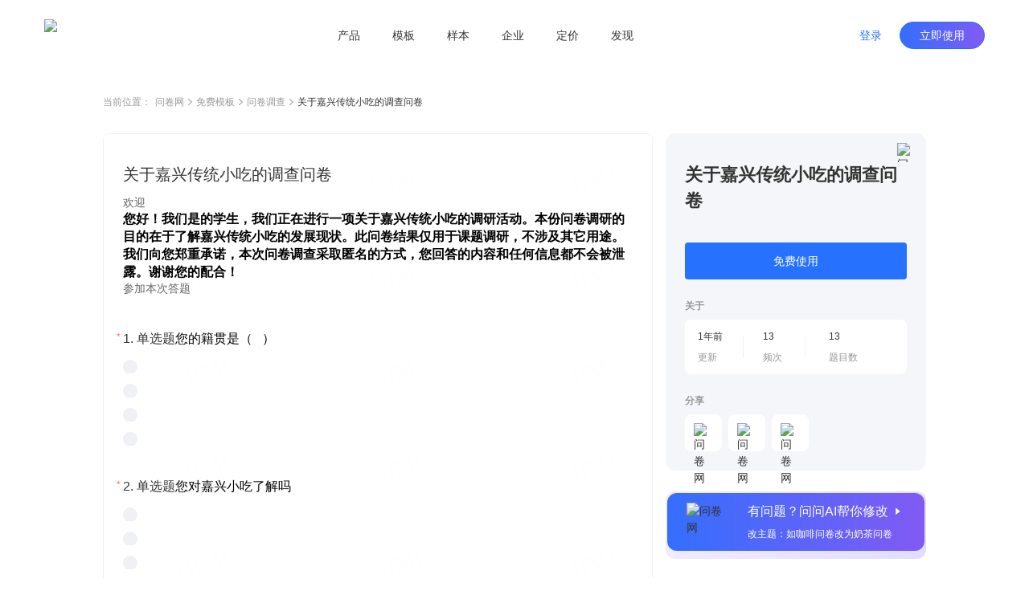

--- FILE ---
content_type: text/html; charset=utf-8
request_url: https://www.wenjuan.com/lib_detail_full/52243fefe5d7dc0f52e8e4ff/
body_size: 8754
content:
<!doctype html>
<html data-n-head-ssr lang="zh-CN" repo="main" timing="01-16
  13:46" author="kyol" data-n-head="%7B%22lang%22:%7B%22ssr%22:%22zh-CN%22%7D,%22repo%22:%7B%22ssr%22:%22main%22%7D,%22timing%22:%7B%22ssr%22:%2201-16%5Cn%20%2013:46%22%7D,%22author%22:%7B%22ssr%22:%22kyol%22%7D%7D">
  <head >
    <meta data-n-head="ssr" charset="UTF-8"><meta data-n-head="ssr" name="renderer" content="webkit"><meta data-n-head="ssr" name="X-UA-Compatible" content="IE=edge,chrome=1"><meta data-n-head="ssr" name="google" content="notranslate"><meta data-n-head="ssr" name="viewport" content="width=device-width, initial-scale=1.0"><meta data-n-head="ssr" name="viewport" content="width=device-width, viewport-fit=cover"><meta data-n-head="ssr" data-hid="applicable-device" name="applicable-device" content="pc,mobile"><meta data-n-head="ssr" name="format-detection" content="telephone=no"><meta data-n-head="ssr" data-hid="keywords" name="keywords" content=""><meta data-n-head="ssr" data-hid="description" name="description" content="欢迎
您好！我们是的学生，我们正在进行一项关于嘉兴传统小吃的调研活动。本份问卷调研的目的在于了解嘉兴传统小吃的发展现状。此问卷结果仅用于课题调研，不涉及其它用途。我们向您郑重承诺，本次问卷调查采取匿名的方式，您回答的内容和任何信息都不会被泄露。谢谢您的配合！参加本次答题"><meta data-n-head="ssr" data-hid="industry" name="industry" content=""><meta data-n-head="ssr" name="mobile-agent" content="format=html5;url=https://www.wenjuan.com/m/lib_detail/52243fefe5d7dc0f52e8e4ff"><title>关于嘉兴传统小吃的调查问卷 - 问卷调查调研模板 | 问卷网</title><link data-n-head="ssr" rel="icon" type="image/x-icon" href="/favicon.ico"><link data-n-head="ssr" rel="canonical" href="https://www.wenjuan.com/lib_detail_full/52243fefe5d7dc0f52e8e4ff"><link data-n-head="ssr" rel="alternate" href="https://www.wenjuan.com/m/lib_detail/52243fefe5d7dc0f52e8e4ff" media="only screen and (max-width:640px)"><link rel="preload" href="//s0.wenjuan.com/wj-mainssr/5e89c7b.js" as="script"><link rel="preload" href="//s0.wenjuan.com/wj-mainssr/22e83e9.js" as="script"><link rel="preload" href="//s0.wenjuan.com/wj-mainssr/css/c566735.css" as="style"><link rel="preload" href="//s0.wenjuan.com/wj-mainssr/10aaba8.js" as="script"><link rel="preload" href="//s0.wenjuan.com/wj-mainssr/css/4c31481.css" as="style"><link rel="preload" href="//s0.wenjuan.com/wj-mainssr/3470208.js" as="script"><link rel="preload" href="//s0.wenjuan.com/wj-mainssr/css/ab53954.css" as="style"><link rel="preload" href="//s0.wenjuan.com/wj-mainssr/5d96c00.js" as="script"><link rel="preload" href="//s0.wenjuan.com/wj-mainssr/18c3a2c.js" as="script"><link rel="preload" href="//s0.wenjuan.com/wj-mainssr/60e5c29.js" as="script"><link rel="preload" href="//s0.wenjuan.com/wj-mainssr/css/8746cb4.css" as="style"><link rel="preload" href="//s0.wenjuan.com/wj-mainssr/e59f22d.js" as="script"><link rel="preload" href="//s0.wenjuan.com/wj-mainssr/0c7e203.js" as="script"><link rel="preload" href="//s0.wenjuan.com/wj-mainssr/243dee3.js" as="script"><link rel="preload" href="//s0.wenjuan.com/wj-mainssr/css/f5aab77.css" as="style"><link rel="preload" href="//s0.wenjuan.com/wj-mainssr/ad99d1f.js" as="script"><link rel="preload" href="//s0.wenjuan.com/wj-mainssr/d1cbe39.js" as="script"><link rel="preload" href="//s0.wenjuan.com/wj-mainssr/css/1c407cf.css" as="style"><link rel="preload" href="//s0.wenjuan.com/wj-mainssr/1b58054.js" as="script"><link rel="preload" href="//s0.wenjuan.com/wj-mainssr/62b99e5.js" as="script"><link rel="preload" href="//s0.wenjuan.com/wj-mainssr/css/3743d37.css" as="style"><link rel="preload" href="//s0.wenjuan.com/wj-mainssr/e510136.js" as="script"><link rel="stylesheet" href="//s0.wenjuan.com/wj-mainssr/css/c566735.css"><link rel="stylesheet" href="//s0.wenjuan.com/wj-mainssr/css/4c31481.css"><link rel="stylesheet" href="//s0.wenjuan.com/wj-mainssr/css/ab53954.css"><link rel="stylesheet" href="//s0.wenjuan.com/wj-mainssr/css/8746cb4.css"><link rel="stylesheet" href="//s0.wenjuan.com/wj-mainssr/css/f5aab77.css"><link rel="stylesheet" href="//s0.wenjuan.com/wj-mainssr/css/1c407cf.css"><link rel="stylesheet" href="//s0.wenjuan.com/wj-mainssr/css/3743d37.css">
  </head>
  <body >
    <div data-server-rendered="true" id="__nuxt"><!----><div id="__layout"><div class="outer-layout" data-v-c70bff7c><div show="true" transparent="" is-blue-loge="" active="" subActive="" class="header-wrap isFixed color-dart transparnt-bg out-header" data-v-2ce732f6 data-v-9e5f112c data-v-c70bff7c><!----> <div class="business-common-header" data-v-2ce732f6><section class="content" data-v-2ce732f6><section class="left-logo" data-v-2ce732f6><div class="home-logo" data-v-165ffa10 data-v-2ce732f6><img alt="问卷网" src="https://s1.wenjuan.com/assets/images/homesite/logo/with-text-blue.svg" class="wenjuan-logo" style="--width:113.75px;--m-width:auto;--height:40px;--m-height:36px;" data-v-165ffa10></div></section> <section class="center-menu" data-v-2ce732f6><div class="menu-list" data-v-9bc0ed28 data-v-2ce732f6><div target="" class="menu" data-v-9bc0ed28><a href="javascript:void(0);" class="menu-btn" data-v-9bc0ed28>产品</a> <section class="submenu-wrap" data-v-9bc0ed28><div class="sub-content" data-v-9bc0ed28><div class="submenu-type" data-v-9bc0ed28>场景</div> <div class="sub-menu-ul" data-v-9bc0ed28><a href="/ai/" target="" class="sub-menu-li" data-v-9bc0ed28><i data-type="ai" class="menu-icon" data-v-9bc0ed28></i> <span data-v-9bc0ed28>问问AI</span></a><a href="/survey/" target="" class="sub-menu-li" data-v-9bc0ed28><i data-type="survey" class="menu-icon" data-v-9bc0ed28></i> <span data-v-9bc0ed28>问卷调查</span></a><a href="/satisfaction/" target="" class="sub-menu-li" data-v-9bc0ed28><i data-type="satisfaction" class="menu-icon" data-v-9bc0ed28></i> <span data-v-9bc0ed28>满意度调查</span></a><a href="/assess/" target="" class="sub-menu-li" data-v-9bc0ed28><i data-type="assess" class="menu-icon" data-v-9bc0ed28></i> <span data-v-9bc0ed28>考试测评</span></a><a href="/form/" target="" class="sub-menu-li" data-v-9bc0ed28><i data-type="form" class="menu-icon" data-v-9bc0ed28></i> <span data-v-9bc0ed28>在线收集表单</span></a><a href="/vote/" target="" class="sub-menu-li" data-v-9bc0ed28><i data-type="vote" class="menu-icon" data-v-9bc0ed28></i> <span data-v-9bc0ed28>投票评选</span></a><a href="/pay/" target="" class="sub-menu-li" data-v-9bc0ed28><i data-type="pay" class="menu-icon" data-v-9bc0ed28></i> <span data-v-9bc0ed28>在线收款</span></a><a href="/appraise/" target="" class="sub-menu-li" data-v-9bc0ed28><i data-type="appraise" class="menu-icon" data-v-9bc0ed28></i> <span data-v-9bc0ed28>360度评估</span></a></div></div><div class="sub-content" data-v-9bc0ed28><div class="submenu-type" data-v-9bc0ed28>版本</div> <div class="sub-menu-ul" data-v-9bc0ed28><a href="/app/" target="" class="sub-menu-li" data-v-9bc0ed28><i data-type="app" class="menu-icon" data-v-9bc0ed28></i> <span data-v-9bc0ed28>问卷网APP</span></a></div></div></section></div><div target="" class="menu" data-v-9bc0ed28><a href="/lib/" class="menu-btn" data-v-9bc0ed28>模板</a> <!----></div><div target="" class="menu" data-v-9bc0ed28><a href="/collect_post/" class="menu-btn" data-v-9bc0ed28>样本</a> <!----></div><div target="" class="menu" data-v-9bc0ed28><a href="javascript:void(0);" class="menu-btn" data-v-9bc0ed28>企业</a> <section class="submenu-wrap" data-v-9bc0ed28><div class="sub-content" data-v-9bc0ed28><div class="submenu-type" data-v-9bc0ed28>企业应用</div> <div class="sub-menu-ul" data-v-9bc0ed28><a href="/pro/" target="" class="sub-menu-li" data-v-9bc0ed28><i data-type="ent" class="menu-icon" data-v-9bc0ed28></i> <span data-v-9bc0ed28>企业版</span></a><a href="https://www.bestcem.com/?utm_source=wenjuan_top" target="_blank" class="sub-menu-li" data-v-9bc0ed28><i data-type="bestcem" class="menu-icon" data-v-9bc0ed28></i> <span data-v-9bc0ed28>倍市得CEM</span></a><a href="https://www.spsspro.com/?utm_source=wenjuan_top" target="_blank" class="sub-menu-li" data-v-9bc0ed28><i data-type="sps" class="menu-icon" data-v-9bc0ed28></i> <span data-v-9bc0ed28>SPSSPRO</span></a><a href="https://open.wenjuan.com/" target="_blank" class="sub-menu-li" data-v-9bc0ed28><i data-type="open" class="menu-icon" data-v-9bc0ed28></i> <span data-v-9bc0ed28>问卷网-开放平台</span></a></div></div><div class="sub-content" data-v-9bc0ed28><div class="submenu-type" data-v-9bc0ed28>专业服务</div> <div class="sub-menu-ul" data-v-9bc0ed28><a href="http://biz.wenjuan.com/" target="_blank" class="sub-menu-li" data-v-9bc0ed28><i data-type="biz" class="menu-icon" data-v-9bc0ed28></i> <span data-v-9bc0ed28>专业调研服务</span></a><a href="/sample_service/" target="" class="sub-menu-li" data-v-9bc0ed28><i data-type="collectPost" class="menu-icon" data-v-9bc0ed28></i> <span data-v-9bc0ed28>专业样本服务</span></a><a href="/bd/" target="" class="sub-menu-li" data-v-9bc0ed28><i data-type="bd" class="menu-icon" data-v-9bc0ed28></i> <span data-v-9bc0ed28>商务合作</span></a></div></div></section></div><div target="" class="menu" data-v-9bc0ed28><a href="/senior_user/" class="menu-btn" data-v-9bc0ed28>定价</a> <!----></div><div target="" class="menu" data-v-9bc0ed28><a href="javascript:void(0);" class="menu-btn" data-v-9bc0ed28>发现</a> <section class="submenu-wrap" data-v-9bc0ed28><div class="sub-content" data-v-9bc0ed28><div class="submenu-type" data-v-9bc0ed28>内容资源</div> <div class="sub-menu-ul" data-v-9bc0ed28><a href="/classical_test/" target="" class="sub-menu-li" data-v-9bc0ed28><i data-type="classical_test" class="menu-icon" data-v-9bc0ed28></i> <span data-v-9bc0ed28>经典测试</span></a></div></div></section></div></div></section> <section class="right-personage" data-v-2ce732f6> <div class="login-btns" data-v-2ce732f6><button type="button" class="wj-button login-btn wj-button--text" data-v-2ce732f6><!----><!----><span>登录</span><!----></button> <button type="button" class="wj-button use-btn wj-button--primary" data-v-2ce732f6><!----><!----><span>立即使用</span><!----></button></div></section></section></div></div> <div data-fetch-key="data-v-0f03b70a:0" class="library-detail nuxt-content" data-v-0f03b70a data-v-c70bff7c><div class="detail-header" data-v-0f03b70a><ul class="breadcrumb" data-v-4301843a data-v-0f03b70a><li class="navigation" data-v-4301843a>当前位置：</li> <li class="navigation" data-v-4301843a><a href="/" data-v-4301843a>问卷网</a> <span class="common-svg kyol template-arrow-icon" style="--color:;--hover-color:;" data-v-2389a1f1 data-v-4301843a><svg xmlns="http://www.w3.org/2000/svg" width="5" height="9" viewBox="0 0 5 9">
  <path fill="#AAA" fill-rule="evenodd" d="M4.64022705,4.54931445 L4.81195705,4.39010445 C4.99868705,4.21697445 5.02202705,3.93686445 4.88198705,3.73699445 C4.86197705,3.70843445 4.83863705,3.68152445 4.81195705,3.65678445 L4.81194705,3.65678445 L4.64022705,3.49756445 L4.63985705,3.49722445 L1.01167705,0.13334445 C0.81992105,-0.04444815 0.52355005,-0.04444815 0.33178905,0.13334445 L0.16006105,0.29256245 C-0.05334345,0.49042145 -0.05334295,0.82801445 0.16006205,1.02587445 L3.39313705,4.02343445 L0.16005405,7.02100445 C-0.05335115,7.21886445 -0.05335155,7.55646445 0.16005405,7.75431445 L0.33178105,7.91353445 C0.52354205,8.09132445 0.81991305,8.09132445 1.01167705,7.91353445 L4.63777705,4.55157445 C4.63859705,4.55082445 4.63941705,4.55007445 4.64022705,4.54931445 Z"/>
</svg>
</span></li><li class="navigation" data-v-4301843a><a href="/lib/" data-v-4301843a>免费模板</a> <span class="common-svg kyol template-arrow-icon" style="--color:;--hover-color:;" data-v-2389a1f1 data-v-4301843a><svg xmlns="http://www.w3.org/2000/svg" width="5" height="9" viewBox="0 0 5 9">
  <path fill="#AAA" fill-rule="evenodd" d="M4.64022705,4.54931445 L4.81195705,4.39010445 C4.99868705,4.21697445 5.02202705,3.93686445 4.88198705,3.73699445 C4.86197705,3.70843445 4.83863705,3.68152445 4.81195705,3.65678445 L4.81194705,3.65678445 L4.64022705,3.49756445 L4.63985705,3.49722445 L1.01167705,0.13334445 C0.81992105,-0.04444815 0.52355005,-0.04444815 0.33178905,0.13334445 L0.16006105,0.29256245 C-0.05334345,0.49042145 -0.05334295,0.82801445 0.16006205,1.02587445 L3.39313705,4.02343445 L0.16005405,7.02100445 C-0.05335115,7.21886445 -0.05335155,7.55646445 0.16005405,7.75431445 L0.33178105,7.91353445 C0.52354205,8.09132445 0.81991305,8.09132445 1.01167705,7.91353445 L4.63777705,4.55157445 C4.63859705,4.55082445 4.63941705,4.55007445 4.64022705,4.54931445 Z"/>
</svg>
</span></li><li class="navigation" data-v-4301843a><a href="/lib/scene/问卷/?title=问卷" data-v-4301843a>问卷调查</a> <span class="common-svg kyol template-arrow-icon" style="--color:;--hover-color:;" data-v-2389a1f1 data-v-4301843a><svg xmlns="http://www.w3.org/2000/svg" width="5" height="9" viewBox="0 0 5 9">
  <path fill="#AAA" fill-rule="evenodd" d="M4.64022705,4.54931445 L4.81195705,4.39010445 C4.99868705,4.21697445 5.02202705,3.93686445 4.88198705,3.73699445 C4.86197705,3.70843445 4.83863705,3.68152445 4.81195705,3.65678445 L4.81194705,3.65678445 L4.64022705,3.49756445 L4.63985705,3.49722445 L1.01167705,0.13334445 C0.81992105,-0.04444815 0.52355005,-0.04444815 0.33178905,0.13334445 L0.16006105,0.29256245 C-0.05334345,0.49042145 -0.05334295,0.82801445 0.16006205,1.02587445 L3.39313705,4.02343445 L0.16005405,7.02100445 C-0.05335115,7.21886445 -0.05335155,7.55646445 0.16005405,7.75431445 L0.33178105,7.91353445 C0.52354205,8.09132445 0.81991305,8.09132445 1.01167705,7.91353445 L4.63777705,4.55157445 C4.63859705,4.55082445 4.63941705,4.55007445 4.64022705,4.54931445 Z"/>
</svg>
</span></li> <li class="current" data-v-4301843a><span title="" class="common-text-over kyol-2022" data-v-027881fe data-v-4301843a>关于嘉兴传统小吃的调查问卷 <i data-v-027881fe></i></span></li></ul></div> <div class="detail-main detail-content mt-30" data-v-73bfd9da data-v-0f03b70a><div class="answer-preview" data-v-73bfd9da><div class="raw-answer-template" data-v-73bfd9da><h1 class='answer-title'>关于嘉兴传统小吃的调查问卷</h1><p class='answer-begin-desc'>欢迎
您好！我们是的学生，我们正在进行一项关于嘉兴传统小吃的调研活动。本份问卷调研的目的在于了解嘉兴传统小吃的发展现状。此问卷结果仅用于课题调研，不涉及其它用途。我们向您郑重承诺，本次问卷调查采取匿名的方式，您回答的内容和任何信息都不会被泄露。谢谢您的配合！参加本次答题</p><div class='options-body'>
            <p class='option-title'>Q1:单选题您的籍贯是（ ）</p>
            <div class='option-desc'>选项1嘉兴本市</div><div class='option-desc'>选项2浙江其他县市</div><div class='option-desc'>选项1其他省份</div><div class='option-desc'>选项1国际友人</div>
          </div><div class='options-body'>
            <p class='option-title'>Q2:单选题您对嘉兴小吃了解吗</p>
            <div class='option-desc'>选项1一点都不了解 </div><div class='option-desc'>选项2了解一点&nbsp;&nbsp;&nbsp;&nbsp;&nbsp;&nbsp;&nbsp;&nbsp; </div><div class='option-desc'>选项1非常了解&nbsp;&nbsp; </div>
          </div><div class='options-body'>
            <p class='option-title'>Q3:单选题您有十分喜爱或是特别想品尝的嘉兴小吃吗</p>
            <div class='option-desc'>选项1没有吃过也没有想要品尝的</div><div class='option-desc'>选项2从没吃过但有想品尝的</div><div class='option-desc'>选项1有十分喜欢的</div><div class='option-desc'>选项2品尝过但没有很喜欢的 </div>
          </div><div class='options-body'>
            <p class='option-title'>Q4:单选题您听说过嘉兴粽子吗</p>
            <div class='option-desc'>选项1没听说过</div><div class='option-desc'>选项2见过相关的文字或图片 </div><div class='option-desc'>选项2经常听说 </div><div class='option-desc'>选项1不但听说过而且品尝过</div>
          </div><div class='options-body'>
            <p class='option-title'>Q5:单选题除了嘉兴粽子之外，您对嘉兴其他的小吃还有多少了解</p>
            <div class='option-desc'>选项1完全不知道</div><div class='option-desc'>选项2知道一两种</div><div class='option-desc'>选项1知道三到五种</div><div class='option-desc'>选项2 五种以上</div>
          </div><div class='options-body'>
            <p class='option-title'>Q6:多选题您购买嘉兴小吃的原因有哪些</p>
            <div class='option-desc'>选项1味道很好 </div><div class='option-desc'>选项2具有地域特色 </div><div class='option-desc'>选项1包装精美</div><div class='option-desc'>选项2很有名，有很多人在买</div><div class='option-desc'>选项3习惯（从小就在吃）</div><div class='option-desc'>选项4好奇，想买来试试 </div><div class='option-desc'>选项1.作为礼物送给他人</div><div class='option-desc'>选项1其他</div>
          </div><div class='options-body'>
            <p class='option-title'>Q7:单选题您认为嘉兴的传统小吃更应该保持传统还适应有所创新？</p>
            <div class='option-desc'>选项1应保留传统特色，这代表嘉兴的传统文化</div><div class='option-desc'>选项2 应该彻底改变，创造出符合当代人口味的新型小吃</div><div class='option-desc'>选项1 既不能抛弃传统特色，有应在此基础上有所创新</div>
          </div><div class='options-body'>
            <p class='option-title'>Q8:单选题您觉得嘉兴小吃的价格如何？</p>
            <div class='option-desc'>选项1太贵</div><div class='option-desc'>选项2价格合理&nbsp;&nbsp;&nbsp;&nbsp; </div><div class='option-desc'>选项1还有上调的空间</div>
          </div><div class='options-body'>
            <p class='option-title'>Q9:单选题您觉得嘉兴小吃的制作工艺面临失传的问题吗？</p>
            <div class='option-desc'>选项1是的</div><div class='option-desc'>选项2应该不会</div><div class='option-desc'>选项1不了解</div>
          </div><div class='options-body'>
            <p class='option-title'>Q10:单选题如果是您，您愿意学习嘉兴小吃的传统制作手艺吗？</p>
            <div class='option-desc'>选项1愿意</div><div class='option-desc'>选项2不愿意</div><div class='option-desc'>选项1没想过</div>
          </div><div class='options-body'>
            <p class='option-title'>Q11:多选题嘉兴本地的小吃并未被外地人所熟知，您觉得原因有哪些？</p>
            <div class='option-desc'>选项1不够具有特色</div><div class='option-desc'>选项2宣传力度不够&nbsp; </div><div class='option-desc'>选项1缺乏保护</div><div class='option-desc'>选项1已经失去了原有的传统特色</div>
          </div><div class='options-body'>
            <p class='option-title'>Q12:单选题您会主动将您所了解或吃过的嘉兴小吃向周围的人介绍吗？</p>
            <div class='option-desc'>选项1会</div><div class='option-desc'>选项2不会</div><div class='option-desc'>选项1不知道</div>
          </div><div class='options-body'>
            <p class='option-title'>Q13:填空题     您所喜爱的嘉兴小吃有哪些？</p>
            <div class='option-desc'>选项1</div>
          </div></div> <iframe id="templateIframe" src="https://www.wenjuan.com/s/rIJfMf/?preview=1&amp;test=1&amp;notip=1" frameborder="0" title="preview" lading="lazy" data-v-73bfd9da></iframe></div> <div id="rightContainer" class="main-right ml-16" data-v-73bfd9da><div id="libDetailInfo" class="lib-detail-info fixed-detail lib-info" data-v-1e704d32 data-v-73bfd9da><span class="common-image collect-button mouse-pointer" style="height:24px;width:24px;" data-v-3ce3efa0 data-v-1e704d32><!----> <img width="24px" src="https://s1.wenjuan.com/assets/images/homesite/lib/star-gray.svg" alt="问卷网" class="img" style="display:;" data-v-3ce3efa0></span> <div class="lib-title" data-v-1e704d32>关于嘉兴传统小吃的调查问卷</div> <!----> <!----> <button type="button" class="wd-button mt-36 wd-button--primary wd-button--large" data-v-1e704d32><!----><!----><span>免费使用</span><!----></button> <!----> <!----> <div class="small-title mt-24" data-v-1e704d32>关于</div> <div class="about-info mt-8" data-v-1e704d32><div class="info-item" data-v-1e704d32><div class="left" data-v-1e704d32><div class="top-text" data-v-1e704d32>1年前</div> <div class="bottom-text" data-v-1e704d32>更新</div></div> <div class="right" data-v-1e704d32></div></div><div class="info-item" data-v-1e704d32><div class="left" data-v-1e704d32><div class="top-text" data-v-1e704d32>13</div> <div class="bottom-text" data-v-1e704d32>频次</div></div> <div class="right" data-v-1e704d32></div></div><div class="info-item" data-v-1e704d32><div class="left" data-v-1e704d32><div class="top-text" data-v-1e704d32>13</div> <div class="bottom-text" data-v-1e704d32>题目数</div></div> <!----></div></div> <div class="small-title mt-24" data-v-1e704d32>分享</div> <div class="share-list" data-v-1e704d32><div class="share-item mouse-pointer mt-8 mr-8" data-v-1e704d32><span class="common-image" data-v-3ce3efa0 data-v-1e704d32><!----> <img width="" src="https://s1.wenjuan.com/assets/images/homesite/lib/weChat.svg" alt="问卷网" class="img" style="display:;" data-v-3ce3efa0></span> <!----></div><div class="share-item mouse-pointer mt-8 mr-8" data-v-1e704d32><span class="common-image" data-v-3ce3efa0 data-v-1e704d32><!----> <img width="" src="https://s1.wenjuan.com/assets/images/homesite/lib/link.svg" alt="问卷网" class="img" style="display:;" data-v-3ce3efa0></span> <!----></div><div class="share-item mouse-pointer mt-8 mr-8" data-v-1e704d32><span class="common-image" data-v-3ce3efa0 data-v-1e704d32><!----> <img width="" src="https://s1.wenjuan.com/assets/images/homesite/lib/qrCode.svg" alt="问卷网" class="img" style="display:;" data-v-3ce3efa0></span> <!----></div></div></div> <div id="wenWenHelp" class="lib-ai-edit mouse-pointer fixed-wenwen lib-wenwen" data-v-4e788df0 data-v-73bfd9da><div class="ai-edit-inner" data-v-4e788df0><span class="common-image" style="height:56;width:56px;" data-v-3ce3efa0 data-v-4e788df0><!----> <img width="56px" src="https://s1.wenjuan.com/assets/images/homesite/lib/wenwen.png" alt="问卷网" class="img" style="display:;" data-v-3ce3efa0></span> <div class="right-text ml-20" data-v-4e788df0><span class="text-top" data-v-4e788df0>有问题？问问AI帮你修改<i class="wd-icon-caret-right icon-right ml-4" data-v-4e788df0></i></span> <span class="text-bottom mt-8" data-v-4e788df0>改主题：如咖啡问卷改为奶茶问卷</span></div></div></div></div> <!----></div> <!----> <div class="footer-button-group mt-48" data-v-5542b845 data-v-0f03b70a><a href="/topic_list/" class="text-button mouse-pointer mr-8 btn-a common-button btn-text" data-v-eeaee5a2 data-v-5542b845>推荐专题</a>
  ·
  <a href="/share/more_share/" class="text-button mouse-pointer mr-8 ml-8 btn-a common-button btn-text" data-v-eeaee5a2 data-v-5542b845>最新模板</a>
  ·
  <a href="/static_history/" class="text-button mouse-pointer ml-8 btn-a common-button btn-text" data-v-eeaee5a2 data-v-5542b845>历史项目</a></div> <!----></div> <div id="common-footer" class="pc-common-footer-root" data-v-7e87ecc7 data-v-c70bff7c><div class="pc-common-footer" data-v-7e87ecc7><div class="top-part" data-v-7e87ecc7><div class="every-col" data-v-7e87ecc7><p class="every-col-title" data-v-7e87ecc7>使用场景</p> <div class="every-tab" data-v-7e87ecc7><a href="/survey/" target="" data-v-7e87ecc7>问卷调查</a></div><div class="every-tab" data-v-7e87ecc7><a href="/satisfaction/" target="" data-v-7e87ecc7>满意度调查</a></div><div class="every-tab" data-v-7e87ecc7><a href="/assess/" target="" data-v-7e87ecc7>考试测评</a></div><div class="every-tab" data-v-7e87ecc7><a href="/form/" target="" data-v-7e87ecc7>在线收集表单</a></div><div class="every-tab" data-v-7e87ecc7><a href="/vote/" target="" data-v-7e87ecc7>投票评选</a></div><div class="every-tab" data-v-7e87ecc7><a href="/pay/" target="" data-v-7e87ecc7>在线收款</a></div><div class="every-tab" data-v-7e87ecc7><a href="/appraise/" target="" data-v-7e87ecc7>360度评估</a></div></div><div class="every-col" data-v-7e87ecc7><p class="every-col-title" data-v-7e87ecc7>企业服务</p> <div class="every-tab" data-v-7e87ecc7><a href="/pro/" target="" data-v-7e87ecc7>企业版</a></div><div class="every-tab" data-v-7e87ecc7><a href="https://www.spsspro.com/?utm_source=wenjuan_footer" target="_blank" data-v-7e87ecc7>SPSSPRO</a></div><div class="every-tab" data-v-7e87ecc7><a href="https://www.bestcem.com/?utm_source=wenjuan_footer" target="_blank" data-v-7e87ecc7>倍市得CEM</a></div><div class="every-tab" data-v-7e87ecc7><a href="https://open.wenjuan.com/" target="_blank" data-v-7e87ecc7>开放平台</a></div><div class="every-tab" data-v-7e87ecc7><a href="http://biz.wenjuan.com/" target="_blank" data-v-7e87ecc7>专业调研服务</a></div><div class="every-tab" data-v-7e87ecc7><a href="/sample_service/" target="" data-v-7e87ecc7>专业样本服务</a></div><div class="every-tab" data-v-7e87ecc7><a href="/service/" target="" data-v-7e87ecc7>人工服务</a></div></div><div class="every-col" data-v-7e87ecc7><p class="every-col-title" data-v-7e87ecc7>资源</p> <div class="every-tab" data-v-7e87ecc7><a href="/lib/" target="" data-v-7e87ecc7>免费模板</a></div><div class="every-tab" data-v-7e87ecc7><a href="/classical_test/" target="" data-v-7e87ecc7>经典测试</a></div><div class="every-tab" data-v-7e87ecc7><a href="https://www.idiaoyan.com/desktop_login?type=quick&amp;id=&amp;source=263453&amp;plan=&amp;device=&amp;suid=" target="_blank" data-v-7e87ecc7>答题赚钱</a></div><div class="every-tab" data-v-7e87ecc7><a href="/helpcenter/" target="" data-v-7e87ecc7>帮助中心</a></div></div> <div class="right-kefu" data-v-7e87ecc7><p class="bold" data-v-7e87ecc7>联系我们</p> <div class="online-service" data-v-7e87ecc7><i class="kefu-icon" data-v-7e87ecc7></i> <span data-v-7e87ecc7>在线客服</span></div> <div class="service-li service-phone" data-v-7e87ecc7>
                    客服专线 <span class="bold" data-v-7e87ecc7>4006-700-778</span></div> <div class="service-li service-email" data-v-7e87ecc7>
                    客服邮箱 wenjuan@idiaoyan.com
                </div> <div class="service-li official-account" data-v-7e87ecc7><div class="qr-code" data-v-7e87ecc7></div> <p data-v-7e87ecc7>问卷网公众号</p></div></div> <div class="every-col" data-v-7e87ecc7><p class="every-col-title" data-v-7e87ecc7>版本</p> <div class="every-tab" data-v-7e87ecc7><a href="/senior_user/" target="" data-v-7e87ecc7>版本定价</a></div><div class="every-tab" data-v-7e87ecc7><a href="/app/" target="" data-v-7e87ecc7>问卷网APP</a></div><div class="every-tab" data-v-7e87ecc7><a href="/wxbusiness/" target="_blank" data-v-7e87ecc7>企业微信版</a></div><div class="every-tab" data-v-7e87ecc7><a href="https://appcenter.dingtalk.com/detail.html?goodsCode=DT_GOODS_881650260477337&amp;sig=919627509847c6e2112690d5168d19e2" target="_blank" data-v-7e87ecc7>钉钉版</a></div><div class="every-tab" data-v-7e87ecc7><a href="https://app.feishu.cn/app/cli_9c10807b13b01108" target="_blank" data-v-7e87ecc7>飞书版</a></div><div class="every-tab" data-v-7e87ecc7><a href="https://meeting.tencent.com/marketplace/support-collect-detail?sdk_id=19170189429&amp;page_channel_source=webmarket" target="_blank" data-v-7e87ecc7>腾讯会议版</a></div></div><div class="every-col" data-v-7e87ecc7><p class="every-col-title" data-v-7e87ecc7>师生服务</p> <div class="every-tab" data-v-7e87ecc7><a href="/collect_post/" target="" data-v-7e87ecc7>样本收集</a></div></div><div class="every-col" data-v-7e87ecc7><p class="every-col-title" data-v-7e87ecc7>公司</p> <div class="every-tab" data-v-7e87ecc7><a href="/about/" target="" data-v-7e87ecc7>关于我们</a></div><div class="every-tab" data-v-7e87ecc7><div target="" class="mock-a" data-v-7e87ecc7><span data-v-7e87ecc7>广告合作</span> <div class="mock-tooltips" data-v-7e87ecc7><div class="contact-wechat" data-v-7e87ecc7></div> <p class="tooltips-bottom-word" data-v-7e87ecc7>
                                微信扫码联系销售
                            </p></div></div></div><div class="every-tab" data-v-7e87ecc7><a href="/bd/" target="" data-v-7e87ecc7>商务合作</a></div><div class="every-tab" data-v-7e87ecc7><a href="/about/zxzx/" target="" data-v-7e87ecc7>咨询反馈</a></div><div class="every-tab" data-v-7e87ecc7><a href="/about/partner/" target="" data-v-7e87ecc7>友情链接</a></div></div></div> <div class="bottom-part" data-v-7e87ecc7><div class="split-line" data-v-7e87ecc7></div> <div class="copyright" data-v-7e87ecc7><div class="line" data-v-7e87ecc7><a href="/register/protocol/" data-v-7e87ecc7>服务协议    </a> <a href="/about/ystk/" target="_blank" data-v-7e87ecc7>隐私政策    </a> <a href="/about/disclaimer/" target="_blank" data-v-7e87ecc7>免责声明    </a>
                    ©2013-2026
                    上海众言网络科技有限公司    
                    ICP证：合字B2-20220130    
                    <a href="https://beian.miit.gov.cn/" target="_blank" data-v-7e87ecc7>沪ICP备10013448号-25</a>    
                    <span class="record-logo" data-v-7e87ecc7></span> <a href="https://beian.mps.gov.cn/#/query/webSearch?code=31010402335317" target="_blank" data-v-7e87ecc7>沪公网安备31010402335317号</a></div> <div class="line" data-v-7e87ecc7><span data-v-7e87ecc7>举报电话：4006-700-778    </span> <a href="mailto:wenjuan@idiaoyan.com" data-v-7e87ecc7>举报邮箱：wenjuan@idiaoyan.com    </a> <a href="/s/UZBZJvya9/" target="_blank" data-v-7e87ecc7>举报表单    </a> <a href="http://www.shjbzx.cn/" target="_blank" data-v-7e87ecc7>上海市互联网违法和不良信息举报中心    </a> <a href="javascript:void(0);" class="wj-tooltip" data-v-7e87ecc7 data-v-7e87ecc7>扫黑除恶举报</a></div></div></div></div></div> <div class="finaly-wrap" data-v-2cb2e6a6 data-v-c70bff7c><!----><!----><!----></div></div></div></div><script>window.__NUXT__=(function(a,b,c,d,e,f,g,h,i,j,k,l,m,n){return {layout:"template-page",data:[{}],fetch:{"data-v-0f03b70a:0":{libInfo:{id:"52243fefe5d7dc0f52e8e4ff",title:"关于嘉兴传统小吃的调查问卷",scene_title:"问卷调查调研模板",uid:"rIJfMf",projectId:"5221b90ee5d7dc5f0687403c",projectFuncId:"51dd234e9b9fbe6646bf4dd1",isOfficial:a,questionsNum:g,quotedCount:g,hasBooked:a,scening:[],industry:[],contactImg:b,sceneType:h,pType:i,relaTopic:{img:"https:\u002F\u002Fstatic.wenjuan.pub\u002F1639452886546_APP_首页_精选专题.png",id:j},projectAnswerPage:{beginDesc:"欢迎\r\n您好！我们是的学生，我们正在进行一项关于嘉兴传统小吃的调研活动。本份问卷调研的目的在于了解嘉兴传统小吃的发展现状。此问卷结果仅用于课题调研，不涉及其它用途。我们向您郑重承诺，本次问卷调查采取匿名的方式，您回答的内容和任何信息都不会被泄露。谢谢您的配合！参加本次答题",questions:[{id:"5221b90ee5d7dc5f0687403e",desc:"Q1:单选题您的籍贯是（ ）",option_list:["选项1嘉兴本市","选项2浙江其他县市","选项1其他省份","选项1国际友人"]},{id:"5221b90ee5d7dc5f0687403f",desc:"Q2:单选题您对嘉兴小吃了解吗",option_list:["选项1一点都不了解 ","选项2了解一点&nbsp;&nbsp;&nbsp;&nbsp;&nbsp;&nbsp;&nbsp;&nbsp; ","选项1非常了解&nbsp;&nbsp; "]},{id:"5221b90ee5d7dc5f06874040",desc:"Q3:单选题您有十分喜爱或是特别想品尝的嘉兴小吃吗",option_list:["选项1没有吃过也没有想要品尝的","选项2从没吃过但有想品尝的","选项1有十分喜欢的","选项2品尝过但没有很喜欢的 "]},{id:"5221b90ee5d7dc5f06874041",desc:"Q4:单选题您听说过嘉兴粽子吗",option_list:["选项1没听说过","选项2见过相关的文字或图片 ","选项2经常听说 ","选项1不但听说过而且品尝过"]},{id:"5221b90ee5d7dc5f06874042",desc:"Q5:单选题除了嘉兴粽子之外，您对嘉兴其他的小吃还有多少了解",option_list:["选项1完全不知道","选项2知道一两种","选项1知道三到五种","选项2 五种以上"]},{id:"5221b90ee5d7dc5f06874043",desc:"Q6:多选题您购买嘉兴小吃的原因有哪些",option_list:["选项1味道很好 ","选项2具有地域特色 ","选项1包装精美","选项2很有名，有很多人在买","选项3习惯（从小就在吃）","选项4好奇，想买来试试 ","选项1.作为礼物送给他人","选项1其他"]},{id:"5221b90ee5d7dc5f06874044",desc:"Q7:单选题您认为嘉兴的传统小吃更应该保持传统还适应有所创新？",option_list:["选项1应保留传统特色，这代表嘉兴的传统文化","选项2 应该彻底改变，创造出符合当代人口味的新型小吃","选项1 既不能抛弃传统特色，有应在此基础上有所创新"]},{id:"5221b90ee5d7dc5f06874045",desc:"Q8:单选题您觉得嘉兴小吃的价格如何？",option_list:["选项1太贵","选项2价格合理&nbsp;&nbsp;&nbsp;&nbsp; ","选项1还有上调的空间"]},{id:"5221b90ee5d7dc5f06874046",desc:"Q9:单选题您觉得嘉兴小吃的制作工艺面临失传的问题吗？",option_list:["选项1是的","选项2应该不会","选项1不了解"]},{id:"5221b90ee5d7dc5f06874047",desc:"Q10:单选题如果是您，您愿意学习嘉兴小吃的传统制作手艺吗？",option_list:["选项1愿意","选项2不愿意","选项1没想过"]},{id:"5221b90ee5d7dc5f06874048",desc:"Q11:多选题嘉兴本地的小吃并未被外地人所熟知，您觉得原因有哪些？",option_list:["选项1不够具有特色","选项2宣传力度不够&nbsp; ","选项1缺乏保护","选项1已经失去了原有的传统特色"]},{id:"5221b90ee5d7dc5f06874049",desc:"Q12:单选题您会主动将您所了解或吃过的嘉兴小吃向周围的人介绍吗？",option_list:["选项1会","选项2不会","选项1不知道"]},{id:"5221b90ee5d7dc5f0687404a",desc:"Q13:填空题     您所喜爱的嘉兴小吃有哪些？",option_list:["选项1"]}]},desc:b,updateTime:"2022-11-02 16:24:55",tagList:[]},freeUseLoading:a,dataList:[],paging:{page:k,page_size:10},packProps:{},loading:a,gridRowConf:{cols:l,gapCol:28},mediaDataList:[],libDetailDialog:{show:a,libId:b,libIdList:[]}}},error:i,state:{loading:a,clientScrollWidth:d,clientWidth:d,innerWidth:d,isHandset:a,isMobile:a,isPad:a,isWAUser:a,mediaType:{userAgent:"Mozilla\u002F5.0 (Macintosh; Intel Mac OS X 10_15_7) AppleWebKit\u002F537.36 (KHTML, like Gecko) Chrome\u002F131.0.0.0 Safari\u002F537.36; ClaudeBot\u002F1.0; +claudebot@anthropic.com)",isHandset:b,isMobile:a,clientScrollWidth:b,isPad:a,isEdge:a,isFF:a,isOpera:a,isBB:a,isChrome:c,isMaxthon:a,isFeishu:a,isIos:a,isSafari:a,isPC:c,isWeixin:a,isAlipay:a,isWeibo:a,isWxwork:a,isQQ:a,isAndroidApp:a,isAndroid:a,isCloudPay:a,isNative:a,isHarmony:a,isDingTalk:a,isTencentWemeet:a,isBaiying:a,isMac:c,isBaidu:a,sourceFromRoutePath:e},hostname:"www.wenjuan.com",loginStatus:{visible:a,show:a,loggedIn:d,initType:"last-type",source:b,nextUrl:"\u002Flist",mobileVisible:a,mobileRedirectUrl:"\u002Fm\u002F",miniAppLogin:c},templateCard:{show:a,qrcode:b},sceneTypeList:[{title:"问卷",en_title:h,scene_number:k,long_title:"问卷调查"},{title:"考试",en_title:"assess",scene_number:l,long_title:"考试测评"},{title:"表单",en_title:"form",scene_number:4,long_title:"收集表单"},{title:"投票",en_title:"vote",scene_number:3,long_title:"投票评选"},{title:"满意度",en_title:"satisfaction",scene_number:2,long_title:"满意度调查"},{title:"收款",en_title:"pay",scene_number:7,long_title:"在线收款"},{title:j,en_title:"appraise",scene_number:8,long_title:"360评估"}],headerActive:{active:b,subActive:b,show:c,transparent:a},footerInfo:{show:c,sourceFromRoutePath:e},userInfo:{isWAUser:a},listPageConf:{space:c,isSubAccount:a,spaceList:[]},usercomboType:b,isFreeTry:a,isReportV2:c,packageDialog:{show:a,activeVersion:m,lowVersion:m,source:b},testData:{},sampleDialogInfo:{visible:a,personServer:a,activeService:b,source:b,sampleOrderCount:d,hasSampleOrder:a,show:a,isSpecialMember:a,needReload:a},cookie:{raw:b,formated:{}},member:{basicInfo:{},authInfo:{},packageInfo:{},resetAble:a,memberBalance:{},memberType:a,uploadSpaceInfo:{},isSpecialMember:f}},serverRendered:c,routePath:e,config:{_app:{basePath:n,assetsPath:n,cdnURL:"\u002F\u002Fs0.wenjuan.com\u002Fwj-mainssr\u002F",sessionid:f,cookie:f,signuer:c}}}}(false,"",true,0,"\u002Flib_detail_full\u002F52243fefe5d7dc0f52e8e4ff\u002F",void 0,13,"survey",null,"360",1,5,"advance_version","\u002F"));</script><script src="//s0.wenjuan.com/wj-mainssr/5e89c7b.js" defer></script><script src="//s0.wenjuan.com/wj-mainssr/5d96c00.js" defer></script><script src="//s0.wenjuan.com/wj-mainssr/18c3a2c.js" defer></script><script src="//s0.wenjuan.com/wj-mainssr/60e5c29.js" defer></script><script src="//s0.wenjuan.com/wj-mainssr/e59f22d.js" defer></script><script src="//s0.wenjuan.com/wj-mainssr/0c7e203.js" defer></script><script src="//s0.wenjuan.com/wj-mainssr/243dee3.js" defer></script><script src="//s0.wenjuan.com/wj-mainssr/ad99d1f.js" defer></script><script src="//s0.wenjuan.com/wj-mainssr/d1cbe39.js" defer></script><script src="//s0.wenjuan.com/wj-mainssr/1b58054.js" defer></script><script src="//s0.wenjuan.com/wj-mainssr/62b99e5.js" defer></script><script src="//s0.wenjuan.com/wj-mainssr/e510136.js" defer></script><script src="//s0.wenjuan.com/wj-mainssr/22e83e9.js" defer></script><script src="//s0.wenjuan.com/wj-mainssr/10aaba8.js" defer></script><script src="//s0.wenjuan.com/wj-mainssr/3470208.js" defer></script>
  </body>
</html>


--- FILE ---
content_type: text/html; charset=utf-8
request_url: https://www.wenjuan.com/s/rIJfMf/?preview=1&test=1&notip=1
body_size: 3598
content:
<!doctype html><html lang="zh"><head><meta charset="UTF-8"/><meta http-equiv="X-UA-Compatible" content="IE=edge"/><meta name="viewport" content="width=device-width,initial-scale=1,user-scalable=no,minimum-scale=1,maximum-scale=1"/><meta name="applicable-device" content="pc,mobile"/><meta name="format-detection" content="telephone=yes"/><link rel="icon" href="/favicon.ico"/><title></title><link rel="canonical" href="//www.wenjuan.com/s/rIJfMf/"/><script src="//s1.wenjuan.com/lib/babel-polyfill/polyfill.min.js"></script><script>try {
                var frontInterfaceData = JSON.parse(
                    decodeURIComponent("%7B%22redirect_type%22%3A0%2C%22abnormal_type%22%3A0%2C%22wx_auth_info%22%3A%7B%22wx_user_info_str%22%3A%22%7B%7D%22%2C%22is_weixin_follow%22%3Afalse%2C%22openid%22%3A%22%22%2C%22is_weixin_browser%22%3Afalse%2C%22signin%22%3Afalse%2C%22weixinbook%22%3A%7B%7D%2C%22qrcode%22%3A%7B%22ticket%22%3A%22%22%7D%2C%22sid%22%3A%223qRZH49VJgWimEOC6970fa05%22%7D%2C%22redirect_wx_type%22%3Anull%2C%22full_url%22%3A%22https%3A%2F%2Fwww.wenjuan.com%2Fapi%2Frspd%2Fcheck%2FrIJfMf%2F%3Fpreview%3D1%26test%3D1%26notip%3D1%22%2C%22weixin_site_url%22%3A%22https%3A%2F%2Fwx.wenjuan.ltd%22%2C%22survey_url%22%3A%22https%3A%2F%2Fwww.wenjuan.com%2Fs%2FrIJfMf%2F%3Fpreview%3D1%26test%3D1%26notip%3D1%22%2C%22is_revising_answer%22%3Afalse%2C%22is_preview%22%3A1%2C%22is_mobile%22%3Afalse%2C%22logged_in%22%3A0%2C%22has_upload_question%22%3Afalse%2C%22proj_type%22%3Anull%2C%22proj_version%22%3A1%2C%22proj_updated%22%3A%222013-09-11%2010%3A46%3A02%22%2C%22proj_status%22%3A0%2C%22proj_title%22%3A%22%E5%85%B3%E4%BA%8E%E5%98%89%E5%85%B4%E4%BC%A0%E7%BB%9F%E5%B0%8F%E5%90%83%E7%9A%84%E8%B0%83%E6%9F%A5%E9%97%AE%E5%8D%B7%22%2C%22project_id%22%3A%225221b90ee5d7dc5f0687403c%22%2C%22scene_type%22%3A%22questionnaire%22%2C%22access_allow_wx_share%22%3A0%2C%22begin_desc%22%3A%22%E6%AC%A2%E8%BF%8E%5Cr%5Cn%E6%82%A8%E5%A5%BD%EF%BC%81%E6%88%91%E4%BB%AC%E6%98%AF%E7%9A%84%E5%AD%A6%E7%94%9F%EF%BC%8C%E6%88%91%E4%BB%AC%E6%AD%A3%E5%9C%A8%E8%BF%9B%E8%A1%8C%E4%B8%80%E9%A1%B9%E5%85%B3%E4%BA%8E%E5%98%89%E5%85%B4%E4%BC%A0%E7%BB%9F%E5%B0%8F%E5%90%83%E7%9A%84%E8%B0%83%E7%A0%94%E6%B4%BB%E5%8A%A8%E3%80%82%E6%9C%AC%E4%BB%BD%E9%97%AE%E5%8D%B7%E8%B0%83%E7%A0%94%E7%9A%84%E7%9B%AE%E7%9A%84%E5%9C%A8%E4%BA%8E%E4%BA%86%E8%A7%A3%E5%98%89%E5%85%B4%E4%BC%A0%E7%BB%9F%E5%B0%8F%E5%90%83%E7%9A%84%E5%8F%91%E5%B1%95%E7%8E%B0%E7%8A%B6%E3%80%82%E6%AD%A4%E9%97%AE%E5%8D%B7%E7%BB%93%E6%9E%9C%E4%BB%85%E7%94%A8%E4%BA%8E%E8%AF%BE%E9%A2%98%E8%B0%83%E7%A0%94%EF%BC%8C%E4%B8%8D%E6%B6%89%E5%8F%8A%E5%85%B6%E5%AE%83%E7%94%A8%E9%80%94%E3%80%82%E6%88%91%E4%BB%AC%E5%90%91%E6%82%A8%E9%83%91%E9%87%8D%E6%89%BF%E8%AF%BA%EF%BC%8C%E6%9C%AC%E6%AC%A1%E9%97%AE%E5%8D%B7%E8%B0%83%E6%9F%A5%E9%87%87%E5%8F%96%E5%8C%BF%E5%90%8D%E7%9A%84%E6%96%B9%E5%BC%8F%EF%BC%8C%E6%82%A8%E5%9B%9E%E7%AD%94%E7%9A%84%E5%86%85%E5%AE%B9%E5%92%8C%E4%BB%BB%E4%BD%95%E4%BF%A1%E6%81%AF%E9%83%BD%E4%B8%8D%E4%BC%9A%E8%A2%AB%E6%B3%84%E9%9C%B2%E3%80%82%E8%B0%A2%E8%B0%A2%E6%82%A8%E7%9A%84%E9%85%8D%E5%90%88%EF%BC%81%E5%8F%82%E5%8A%A0%E6%9C%AC%E6%AC%A1%E7%AD%94%E9%A2%98%22%2C%22scene_name%22%3A%22%E9%97%AE%E5%8D%B7%E8%B0%83%E6%9F%A5%22%2C%22custom_attr%22%3A%7B%22share_seo_index%22%3A%22%22%2C%22wx_share_desc%22%3A%22%22%2C%22wx_share_title%22%3A%22%22%2C%22survey_share_pic_url%22%3A%22%22%2C%22forbid_wx_share%22%3A%22%22%2C%22answer_people_limit%22%3Anull%2C%22dingding_answer_people_limit%22%3Anull%2C%22feishu_answer_people_limit%22%3Anull%2C%22hide_wjmark%22%3A%22false%22%2C%22redirect_url_before_answer%22%3A%22%22%2C%22redirect_uri%22%3A%22%22%2C%22restrict_mobile_rspd%22%3Anull%2C%22restrict_email_rspd%22%3Anull%2C%22restrict_weixin_rspd%22%3Anull%2C%22restrict_wxwork_rspd%22%3Anull%2C%22restrict_dingding_rspd%22%3Anull%2C%22restrict_feishu_rspd%22%3Anull%2C%22is_multiple_tab%22%3Afalse%2C%22vote_tab%22%3Anull%2C%22vote_watch_again%22%3A0%2C%22hide_recommend_weixin_answer%22%3A0%2C%22anonymous%22%3A0%2C%22only_one_group%22%3A0%2C%22get_weixinuserinfo_btn%22%3Anull%2C%22use_default_weixin_btn%22%3Anull%2C%22use_member_weixin_id%22%3Anull%2C%22force_follow_weixin_btn%22%3Anull%2C%22force_get_weixinuserinfo_btn%22%3Anull%2C%22wx_unique_limit%22%3Anull%2C%22is_weixin_rspd_only%22%3Anull%7D%2C%22has_custom_domain%22%3Afalse%2C%22package_status%22%3A%7B%7D%2C%22ad_info%22%3A%7B%22adc_time%22%3A%221769011717%22%2C%22adc_sign%22%3A%22f46952468e256e96eae334cf36ad2703%22%2C%22is_show_popup_bd_ads%22%3Afalse%2C%22is_show_project_splashscreen_ad%22%3Afalse%7D%2C%22creator%22%3A%7B%22creator_id%22%3A%2251dd234e9b9fbe6646bf4dd5%22%2C%22mobile%22%3A%22%22%2C%22reg_channel%22%3A%22default%22%2C%22super_account%22%3Afalse%7D%2C%22appearance%22%3A%7B%22phone_style%22%3A%7B%22btnsColor%22%3A%22%232672FF%22%7D%2C%22language%22%3A%22zh_CN%22%2C%22phone_loading_animation_image%22%3A%22%22%2C%22hide_bottom_logo%22%3A0%2C%22custom_bottom_logo_url%22%3A%22%22%2C%22bottom_logo_size%22%3A%22%22%2C%22PC%22%3A%7B%22style%22%3A%7B%22btnsColor%22%3A%22%232672FF%22%7D%2C%22cover%22%3A%7B%22titleShowOnCover%22%3A1%2C%22beginBtnStyle%22%3A%22begin_btn%22%2C%22coverSetting%22%3A%22image%22%7D%2C%22header%22%3A%7B%22headerImgUrl%22%3A%7B%22url%22%3A%22%22%7D%2C%22type%22%3A%22singleImg%22%7D%2C%22background%22%3A%7B%7D%2C%22submit_btn%22%3A%7B%22submitBtnText%22%3A%22%E6%8F%90%E4%BA%A4%22%7D%2C%22logo%22%3A%7B%22hideBottomLogo%22%3A0%7D%2C%22hidden%22%3A%7B%22hideProgressBar%22%3A1%2C%22hideTitle%22%3A0%2C%22hideHeader%22%3A1%2C%22hideQuestionSeq%22%3A0%2C%22hideWelcome%22%3A0%7D%2C%22font%22%3A%7B%22quesitonFontStyle%22%3A%7B%22fontSize%22%3A16%7D%2C%22welcomeFontStyle%22%3A%7B%22fontSize%22%3A14%7D%2C%22headerFontStyle%22%3A%7B%22fontSize%22%3A%2216%22%7D%2C%22endDescFontStyle%22%3A%7B%22fontSize%22%3A16%7D%2C%22topicFontStyle%22%3A%7B%22fontSize%22%3A20%7D%2C%22optionFontStyle%22%3A%7B%22fontSize%22%3A16%7D%7D%7D%2C%22Phone%22%3A%7B%22style%22%3A%7B%22btnsColor%22%3A%22%232672FF%22%7D%2C%22cover%22%3A%7B%22titleShowOnCover%22%3A1%2C%22beginBtnStyle%22%3A%22begin_btn%22%2C%22coverSetting%22%3A%22image%22%7D%2C%22header%22%3A%7B%22headerImgUrl%22%3A%7B%22url%22%3A%22%22%7D%2C%22type%22%3A%22singleImg%22%7D%2C%22background%22%3A%7B%7D%2C%22submit_btn%22%3A%7B%22submitBtnText%22%3A%22%E6%8F%90%E4%BA%A4%22%7D%2C%22logo%22%3A%7B%22hideBottomLogo%22%3A0%7D%2C%22hidden%22%3A%7B%22hideProgressBar%22%3A1%2C%22hideTitle%22%3A0%2C%22hideHeader%22%3A1%2C%22hideQuestionSeq%22%3A0%2C%22hideWelcome%22%3A0%7D%2C%22font%22%3A%7B%22quesitonFontStyle%22%3A%7B%22fontSize%22%3A16%7D%2C%22welcomeFontStyle%22%3A%7B%22fontSize%22%3A14%7D%2C%22headerFontStyle%22%3A%7B%22fontSize%22%3A%2216%22%7D%2C%22endDescFontStyle%22%3A%7B%22fontSize%22%3A16%7D%2C%22topicFontStyle%22%3A%7B%22fontSize%22%3A20%7D%2C%22optionFontStyle%22%3A%7B%22fontSize%22%3A16%7D%7D%7D%7D%2C%22is_common_data_project%22%3Afalse%2C%22volatile_data_type%22%3A%5B7%5D%2C%22upload_size_quota%22%3A1%2C%22rspd_member_type%22%3A%22%22%7D")
                );
                document.title = frontInterfaceData.proj_title;
            } catch (error) {}</script><link href="//s0.wenjuan.com/wj-rspdssr/template/static/2cb9d8b6/css/commons~answer-preset-error~browser-prompt~check-email~check-password~check-phone~check360~countdown~175b287f.common.5795eda4.css" rel="stylesheet"><link href="//s0.wenjuan.com/wj-rspdssr/template/static/2cb9d8b6/css/commons~pay-time~preview~preview-demo.common.e122ba02.css" rel="stylesheet"><link href="//s0.wenjuan.com/wj-rspdssr/template/static/2cb9d8b6/css/preview.common.61dd30a3.css" rel="stylesheet"></head><body><div id="app"></div><script src="//open.work.weixin.qq.com/wwopen/js/jwxwork-1.0.0.js"></script><script src="//s1.wenjuan.com/gaode_map/address_country.js" defer="defer"></script><script src="//s1.wenjuan.com/lib/screenfull/1.0.1/screenfull.min.js"></script><script src="//s1.wenjuan.com/lib/md5/md5-min.js"></script><script src="https://s1.wenjuan.com/lib/vConsole/3.3.4/vconsole.min.js"></script><script src="//s1.wenjuan.com/lib/lottie-web/5.9.6/lottie.min.js"></script><script src="//s1.wenjuan.com/lib/zh-address-parse/1.3.16/zh-address-parse.min.js" defer="defer"></script><script src="//s0.wenjuan.com/wj-rspdssr/template/static/2cb9d8b6/js/runtime~preview.60eb0730.js"></script><script src="//s0.wenjuan.com/wj-rspdssr/template/static/2cb9d8b6/js/commons~answer-preset-error~before-answer~browser-prompt~check-email~check-password~check-phone~chec~143dfe66.d03e6743.chunk.js"></script><script src="//s0.wenjuan.com/wj-rspdssr/template/static/2cb9d8b6/js/commons~answer-preset-error~browser-prompt~check-email~check-password~check-phone~check360~countdown~175b287f.5795eda4.chunk.js"></script><script src="//s0.wenjuan.com/wj-rspdssr/template/static/2cb9d8b6/js/commons~answer-preset-error~browser-prompt~check-email~check-password~check-phone~check360~countdown~ef7091cb.b45fa4a2.chunk.js"></script><script src="//s0.wenjuan.com/wj-rspdssr/template/static/2cb9d8b6/js/commons~pay-time~preview~preview-demo.e122ba02.chunk.js"></script><script src="//s0.wenjuan.com/wj-rspdssr/template/static/2cb9d8b6/js/preview.61dd30a3.chunk.js"></script></body></html><script>var frontInterfaceData = {"redirect_type":0,"abnormal_type":0,"wx_auth_info":{"wx_user_info_str":"{}","is_weixin_follow":false,"openid":"","is_weixin_browser":false,"signin":false,"weixinbook":{},"qrcode":{"ticket":""},"sid":"3qRZH49VJgWimEOC6970fa05"},"redirect_wx_type":null,"full_url":"https://www.wenjuan.com/api/rspd/check/rIJfMf/?preview=1&test=1&notip=1","weixin_site_url":"https://wx.wenjuan.ltd","survey_url":"https://www.wenjuan.com/s/rIJfMf/?preview=1&test=1&notip=1","is_revising_answer":false,"is_preview":1,"is_mobile":false,"logged_in":0,"has_upload_question":false,"proj_type":null,"proj_version":1,"proj_updated":"2013-09-11 10:46:02","proj_status":0,"proj_title":"关于嘉兴传统小吃的调查问卷","project_id":"5221b90ee5d7dc5f0687403c","scene_type":"questionnaire","access_allow_wx_share":0,"begin_desc":"欢迎\r\n您好！我们是的学生，我们正在进行一项关于嘉兴传统小吃的调研活动。本份问卷调研的目的在于了解嘉兴传统小吃的发展现状。此问卷结果仅用于课题调研，不涉及其它用途。我们向您郑重承诺，本次问卷调查采取匿名的方式，您回答的内容和任何信息都不会被泄露。谢谢您的配合！参加本次答题","scene_name":"问卷调查","custom_attr":{"share_seo_index":"","wx_share_desc":"","wx_share_title":"","survey_share_pic_url":"","forbid_wx_share":"","answer_people_limit":null,"dingding_answer_people_limit":null,"feishu_answer_people_limit":null,"hide_wjmark":"false","redirect_url_before_answer":"","redirect_uri":"","restrict_mobile_rspd":null,"restrict_email_rspd":null,"restrict_weixin_rspd":null,"restrict_wxwork_rspd":null,"restrict_dingding_rspd":null,"restrict_feishu_rspd":null,"is_multiple_tab":false,"vote_tab":null,"vote_watch_again":0,"hide_recommend_weixin_answer":0,"anonymous":0,"only_one_group":0,"get_weixinuserinfo_btn":null,"use_default_weixin_btn":null,"use_member_weixin_id":null,"force_follow_weixin_btn":null,"force_get_weixinuserinfo_btn":null,"wx_unique_limit":null,"is_weixin_rspd_only":null},"has_custom_domain":false,"package_status":{},"ad_info":{"adc_time":"1769011717","adc_sign":"f46952468e256e96eae334cf36ad2703","is_show_popup_bd_ads":false,"is_show_project_splashscreen_ad":false},"creator":{},"appearance":{"phone_style":{"btnsColor":"#2672FF"},"language":"zh_CN","phone_loading_animation_image":"","hide_bottom_logo":0,"custom_bottom_logo_url":"","bottom_logo_size":"","PC":{"style":{"btnsColor":"#2672FF"},"cover":{"titleShowOnCover":1,"beginBtnStyle":"begin_btn","coverSetting":"image"},"header":{"headerImgUrl":{"url":""},"type":"singleImg"},"background":{},"submit_btn":{"submitBtnText":"提交"},"logo":{"hideBottomLogo":0},"hidden":{"hideProgressBar":1,"hideTitle":0,"hideHeader":1,"hideQuestionSeq":0,"hideWelcome":0},"font":{"quesitonFontStyle":{"fontSize":16},"welcomeFontStyle":{"fontSize":14},"headerFontStyle":{"fontSize":"16"},"endDescFontStyle":{"fontSize":16},"topicFontStyle":{"fontSize":20},"optionFontStyle":{"fontSize":16}}},"Phone":{"style":{"btnsColor":"#2672FF"},"cover":{"titleShowOnCover":1,"beginBtnStyle":"begin_btn","coverSetting":"image"},"header":{"headerImgUrl":{"url":""},"type":"singleImg"},"background":{},"submit_btn":{"submitBtnText":"提交"},"logo":{"hideBottomLogo":0},"hidden":{"hideProgressBar":1,"hideTitle":0,"hideHeader":1,"hideQuestionSeq":0,"hideWelcome":0},"font":{"quesitonFontStyle":{"fontSize":16},"welcomeFontStyle":{"fontSize":14},"headerFontStyle":{"fontSize":"16"},"endDescFontStyle":{"fontSize":16},"topicFontStyle":{"fontSize":20},"optionFontStyle":{"fontSize":16}}}},"is_common_data_project":false,"volatile_data_type":[7],"upload_size_quota":1,"rspd_member_type":""};</script>

--- FILE ---
content_type: text/css
request_url: https://s0.wenjuan.com/wj-rspdssr/template/static/2cb9d8b6/css/commons~pay-time~preview~preview-demo.common.e122ba02.css
body_size: 6629
content:
.wj-button,.wj-input__inner{-webkit-appearance:none;outline:0}.fade-in-linear-enter-active,.fade-in-linear-leave-active{-webkit-transition:opacity .2s linear;transition:opacity .2s linear}.fade-in-linear-enter,.fade-in-linear-leave,.fade-in-linear-leave-active{opacity:0}.wj-fade-in-linear-enter-active,.wj-fade-in-linear-leave-active{-webkit-transition:opacity .2s linear;transition:opacity .2s linear}.wj-fade-in-linear-enter,.wj-fade-in-linear-leave,.wj-fade-in-linear-leave-active{opacity:0}.wj-fade-in-enter-active,.wj-fade-in-leave-active{-webkit-transition:all .3s cubic-bezier(.55,0,.1,1);transition:all .3s cubic-bezier(.55,0,.1,1)}.wj-fade-in-enter,.wj-fade-in-leave-active{opacity:0}.wj-zoom-in-center-enter-active,.wj-zoom-in-center-leave-active{-webkit-transition:all .3s cubic-bezier(.55,0,.1,1);transition:all .3s cubic-bezier(.55,0,.1,1)}.wj-zoom-in-center-enter,.wj-zoom-in-center-leave-active{opacity:0;-webkit-transform:scaleX(0);transform:scaleX(0)}.wj-zoom-in-top-enter-active,.wj-zoom-in-top-leave-active{opacity:1;-webkit-transform:scaleY(1);transform:scaleY(1);-webkit-transform-origin:center top;transform-origin:center top;-webkit-transition:opacity .3s cubic-bezier(.23,1,.32,1),-webkit-transform .3s cubic-bezier(.23,1,.32,1);transition:opacity .3s cubic-bezier(.23,1,.32,1),-webkit-transform .3s cubic-bezier(.23,1,.32,1);transition:transform .3s cubic-bezier(.23,1,.32,1),opacity .3s cubic-bezier(.23,1,.32,1);transition:transform .3s cubic-bezier(.23,1,.32,1),opacity .3s cubic-bezier(.23,1,.32,1),-webkit-transform .3s cubic-bezier(.23,1,.32,1)}.wj-zoom-in-top-enter,.wj-zoom-in-top-leave-active{opacity:0;-webkit-transform:scaleY(0);transform:scaleY(0)}.wj-zoom-in-bottom-enter-active,.wj-zoom-in-bottom-leave-active{opacity:1;-webkit-transform:scaleY(1);transform:scaleY(1);-webkit-transform-origin:center bottom;transform-origin:center bottom;-webkit-transition:opacity .3s cubic-bezier(.23,1,.32,1),-webkit-transform .3s cubic-bezier(.23,1,.32,1);transition:opacity .3s cubic-bezier(.23,1,.32,1),-webkit-transform .3s cubic-bezier(.23,1,.32,1);transition:transform .3s cubic-bezier(.23,1,.32,1),opacity .3s cubic-bezier(.23,1,.32,1);transition:transform .3s cubic-bezier(.23,1,.32,1),opacity .3s cubic-bezier(.23,1,.32,1),-webkit-transform .3s cubic-bezier(.23,1,.32,1)}.wj-zoom-in-bottom-enter,.wj-zoom-in-bottom-leave-active{opacity:0;-webkit-transform:scaleY(0);transform:scaleY(0)}.wj-zoom-in-left-enter-active,.wj-zoom-in-left-leave-active{opacity:1;-webkit-transform:scale(1);transform:scale(1);-webkit-transform-origin:top left;transform-origin:top left;-webkit-transition:opacity .3s cubic-bezier(.23,1,.32,1),-webkit-transform .3s cubic-bezier(.23,1,.32,1);transition:opacity .3s cubic-bezier(.23,1,.32,1),-webkit-transform .3s cubic-bezier(.23,1,.32,1);transition:transform .3s cubic-bezier(.23,1,.32,1),opacity .3s cubic-bezier(.23,1,.32,1);transition:transform .3s cubic-bezier(.23,1,.32,1),opacity .3s cubic-bezier(.23,1,.32,1),-webkit-transform .3s cubic-bezier(.23,1,.32,1)}.wj-zoom-in-left-enter,.wj-zoom-in-left-leave-active{opacity:0;-webkit-transform:scale(.45);transform:scale(.45)}.collapse-transition{-webkit-transition:height .3s ease-in-out,padding-top .3s ease-in-out,padding-bottom .3s ease-in-out;transition:height .3s ease-in-out,padding-top .3s ease-in-out,padding-bottom .3s ease-in-out}.horizontal-collapse-transition{-webkit-transition:width .3s ease-in-out,padding-left .3s ease-in-out,padding-right .3s ease-in-out;transition:width .3s ease-in-out,padding-left .3s ease-in-out,padding-right .3s ease-in-out}.wj-list-enter-active,.wj-list-leave-active{-webkit-transition:all 1s;transition:all 1s}.wj-list-enter,.wj-list-leave-active{opacity:0;-webkit-transform:translateY(-30px);transform:translateY(-30px)}.wj-opacity-transition{-webkit-transition:opacity .3s cubic-bezier(.55,0,.1,1);transition:opacity .3s cubic-bezier(.55,0,.1,1)}@font-face{font-display:"auto";font-family:element-icons;font-style:normal;font-weight:400;src:url(//s0.wenjuan.com/wj-rspdssr/template/static/2cb9d8b6/media/element-icons.313f7dac.woff) format("woff"),url(//s0.wenjuan.com/wj-rspdssr/template/static/2cb9d8b6/media/element-icons.45201881.ttf) format("truetype")}[class*=" wj-icon-"],[class^=wj-icon-]{speak:none;-webkit-font-smoothing:antialiased;-moz-osx-font-smoothing:grayscale;display:inline-block;font-family:element-icons!important;font-style:normal;font-variant:normal;font-weight:400;line-height:1;text-transform:none;vertical-align:baseline}.wj-icon-ice-cream-round:before{content:""}.wj-icon-ice-cream-square:before{content:""}.wj-icon-lollipop:before{content:""}.wj-icon-potato-strips:before{content:""}.wj-icon-milk-tea:before{content:""}.wj-icon-ice-drink:before{content:""}.wj-icon-ice-tea:before{content:""}.wj-icon-coffee:before{content:""}.wj-icon-orange:before{content:""}.wj-icon-pear:before{content:""}.wj-icon-apple:before{content:""}.wj-icon-cherry:before{content:""}.wj-icon-watermelon:before{content:""}.wj-icon-grape:before{content:""}.wj-icon-refrigerator:before{content:""}.wj-icon-goblet-square-full:before{content:""}.wj-icon-goblet-square:before{content:""}.wj-icon-goblet-full:before{content:""}.wj-icon-goblet:before{content:""}.wj-icon-cold-drink:before{content:""}.wj-icon-coffee-cup:before{content:""}.wj-icon-water-cup:before{content:""}.wj-icon-hot-water:before{content:""}.wj-icon-ice-cream:before{content:""}.wj-icon-dessert:before{content:""}.wj-icon-sugar:before{content:""}.wj-icon-tableware:before{content:""}.wj-icon-burger:before{content:""}.wj-icon-knife-fork:before{content:""}.wj-icon-fork-spoon:before{content:""}.wj-icon-chicken:before{content:""}.wj-icon-food:before{content:""}.wj-icon-dish-1:before{content:""}.wj-icon-dish:before{content:""}.wj-icon-moon-night:before{content:""}.wj-icon-moon:before{content:""}.wj-icon-cloudy-and-sunny:before{content:""}.wj-icon-partly-cloudy:before{content:""}.wj-icon-cloudy:before{content:""}.wj-icon-sunny:before{content:""}.wj-icon-sunset:before{content:""}.wj-icon-sunrise-1:before{content:""}.wj-icon-sunrise:before{content:""}.wj-icon-heavy-rain:before{content:""}.wj-icon-lightning:before{content:""}.wj-icon-light-rain:before{content:""}.wj-icon-wind-power:before{content:""}.wj-icon-baseball:before{content:""}.wj-icon-soccer:before{content:""}.wj-icon-football:before{content:""}.wj-icon-basketball:before{content:""}.wj-icon-ship:before{content:""}.wj-icon-truck:before{content:""}.wj-icon-bicycle:before{content:""}.wj-icon-mobile-phone:before{content:""}.wj-icon-service:before{content:""}.wj-icon-key:before{content:""}.wj-icon-unlock:before{content:""}.wj-icon-lock:before{content:""}.wj-icon-watch:before{content:""}.wj-icon-watch-1:before{content:""}.wj-icon-timer:before{content:""}.wj-icon-alarm-clock:before{content:""}.wj-icon-map-location:before{content:""}.wj-icon-delete-location:before{content:""}.wj-icon-add-location:before{content:""}.wj-icon-location-information:before{content:""}.wj-icon-location-outline:before{content:""}.wj-icon-location:before{content:""}.wj-icon-place:before{content:""}.wj-icon-discover:before{content:""}.wj-icon-first-aid-kit:before{content:""}.wj-icon-trophy-1:before{content:""}.wj-icon-trophy:before{content:""}.wj-icon-medal:before{content:""}.wj-icon-medal-1:before{content:""}.wj-icon-stopwatch:before{content:""}.wj-icon-mic:before{content:""}.wj-icon-copy-document:before{content:""}.wj-icon-full-screen:before{content:""}.wj-icon-switch-button:before{content:""}.wj-icon-aim:before{content:""}.wj-icon-crop:before{content:""}.wj-icon-odometer:before{content:""}.wj-icon-time:before{content:""}.wj-icon-bangzhu:before{content:""}.wj-icon-close-notification:before{content:""}.wj-icon-microphone:before{content:""}.wj-icon-turn-off-microphone:before{content:""}.wj-icon-position:before{content:""}.wj-icon-postcard:before{content:""}.wj-icon-message:before{content:""}.wj-icon-chat-line-square:before{content:""}.wj-icon-chat-dot-square:before{content:""}.wj-icon-chat-dot-round:before{content:""}.wj-icon-chat-square:before{content:""}.wj-icon-chat-line-round:before{content:""}.wj-icon-chat-round:before{content:""}.wj-icon-set-up:before{content:""}.wj-icon-turn-off:before{content:""}.wj-icon-open:before{content:""}.wj-icon-connection:before{content:""}.wj-icon-link:before{content:""}.wj-icon-cpu:before{content:""}.wj-icon-thumb:before{content:""}.wj-icon-female:before{content:""}.wj-icon-male:before{content:""}.wj-icon-guide:before{content:""}.wj-icon-news:before{content:""}.wj-icon-price-tag:before{content:""}.wj-icon-discount:before{content:""}.wj-icon-wallet:before{content:""}.wj-icon-coin:before{content:""}.wj-icon-money:before{content:""}.wj-icon-bank-card:before{content:""}.wj-icon-box:before{content:""}.wj-icon-present:before{content:""}.wj-icon-sell:before{content:""}.wj-icon-sold-out:before{content:""}.wj-icon-shopping-bag-2:before{content:""}.wj-icon-shopping-bag-1:before{content:""}.wj-icon-shopping-cart-2:before{content:""}.wj-icon-shopping-cart-1:before{content:""}.wj-icon-shopping-cart-full:before{content:""}.wj-icon-smoking:before{content:""}.wj-icon-no-smoking:before{content:""}.wj-icon-house:before{content:""}.wj-icon-table-lamp:before{content:""}.wj-icon-school:before{content:""}.wj-icon-office-building:before{content:""}.wj-icon-toilet-paper:before{content:""}.wj-icon-notebook-2:before{content:""}.wj-icon-notebook-1:before{content:""}.wj-icon-files:before{content:""}.wj-icon-collection:before{content:""}.wj-icon-receiving:before{content:""}.wj-icon-suitcase-1:before{content:""}.wj-icon-suitcase:before{content:""}.wj-icon-film:before{content:""}.wj-icon-collection-tag:before{content:""}.wj-icon-data-analysis:before{content:""}.wj-icon-pie-chart:before{content:""}.wj-icon-data-board:before{content:""}.wj-icon-data-line:before{content:""}.wj-icon-reading:before{content:""}.wj-icon-magic-stick:before{content:""}.wj-icon-coordinate:before{content:""}.wj-icon-mouse:before{content:""}.wj-icon-brush:before{content:""}.wj-icon-headset:before{content:""}.wj-icon-umbrella:before{content:""}.wj-icon-scissors:before{content:""}.wj-icon-mobile:before{content:""}.wj-icon-attract:before{content:""}.wj-icon-monitor:before{content:""}.wj-icon-search:before{content:""}.wj-icon-takeaway-box:before{content:""}.wj-icon-paperclip:before{content:""}.wj-icon-printer:before{content:""}.wj-icon-document-add:before{content:""}.wj-icon-document:before{content:""}.wj-icon-document-checked:before{content:""}.wj-icon-document-copy:before{content:""}.wj-icon-document-delete:before{content:""}.wj-icon-document-remove:before{content:""}.wj-icon-tickets:before{content:""}.wj-icon-folder-checked:before{content:""}.wj-icon-folder-delete:before{content:""}.wj-icon-folder-remove:before{content:""}.wj-icon-folder-add:before{content:""}.wj-icon-folder-opened:before{content:""}.wj-icon-folder:before{content:""}.wj-icon-edit-outline:before{content:""}.wj-icon-edit:before{content:""}.wj-icon-date:before{content:""}.wj-icon-c-scale-to-original:before{content:""}.wj-icon-view:before{content:""}.wj-icon-loading-rota:before{content:""}.wj-icon-rank:before{content:""}.wj-icon-sort-down:before{content:""}.wj-icon-sort-up:before{content:""}.wj-icon-sort:before{content:""}.wj-icon-finished:before{content:""}.wj-icon-refresh-left:before{content:""}.wj-icon-refresh-right:before{content:""}.wj-icon-refresh:before{content:""}.wj-icon-video-play:before{content:""}.wj-icon-video-pause:before{content:""}.wj-icon-d-arrow-right:before{content:""}.wj-icon-d-arrow-left:before{content:""}.wj-icon-arrow-up:before{content:""}.wj-icon-arrow-down:before{content:""}.wj-icon-arrow-right:before{content:""}.wj-icon-arrow-left:before{content:""}.wj-icon-top-right:before{content:""}.wj-icon-top-left:before{content:""}.wj-icon-top:before{content:""}.wj-icon-bottom:before{content:""}.wj-icon-right:before{content:""}.wj-icon-back:before{content:""}.wj-icon-bottom-right:before{content:""}.wj-icon-bottom-left:before{content:""}.wj-icon-caret-top:before{content:""}.wj-icon-caret-bottom:before{content:""}.wj-icon-caret-right:before{content:""}.wj-icon-caret-left:before{content:""}.wj-icon-d-caret:before{content:""}.wj-icon-share:before{content:""}.wj-icon-menu:before{content:""}.wj-icon-s-grid:before{content:""}.wj-icon-s-check:before{content:""}.wj-icon-s-data:before{content:""}.wj-icon-s-opportunity:before{content:""}.wj-icon-s-custom:before{content:""}.wj-icon-s-claim:before{content:""}.wj-icon-s-finance:before{content:""}.wj-icon-s-comment:before{content:""}.wj-icon-s-flag:before{content:""}.wj-icon-s-marketing:before{content:""}.wj-icon-s-shop:before{content:""}.wj-icon-s-open:before{content:""}.wj-icon-s-management:before{content:""}.wj-icon-s-ticket:before{content:""}.wj-icon-s-release:before{content:""}.wj-icon-s-home:before{content:""}.wj-icon-s-promotion:before{content:""}.wj-icon-s-operation:before{content:""}.wj-icon-s-unfold:before{content:""}.wj-icon-s-fold:before{content:""}.wj-icon-s-platform:before{content:""}.wj-icon-s-order:before{content:""}.wj-icon-s-cooperation:before{content:""}.wj-icon-bell:before{content:""}.wj-icon-message-solid:before{content:""}.wj-icon-video-camera:before{content:""}.wj-icon-video-camera-solid:before{content:""}.wj-icon-camera:before{content:""}.wj-icon-camera-solid:before{content:""}.wj-icon-download:before{content:""}.wj-icon-upload2:before{content:""}.wj-icon-upload:before{content:""}.wj-icon-picture-outline-round:before{content:""}.wj-icon-picture-outline:before{content:""}.wj-icon-picture:before{content:""}.wj-icon-close:before{content:""}.wj-icon-check:before{content:""}.wj-icon-plus:before{content:""}.wj-icon-minus:before{content:""}.wj-icon-help:before{content:""}.wj-icon-s-help:before{content:""}.wj-icon-circle-close:before{content:""}.wj-icon-circle-check:before{content:""}.wj-icon-circle-plus-outline:before{content:""}.wj-icon-remove-outline:before{content:""}.wj-icon-zoom-out:before{content:""}.wj-icon-zoom-in:before{content:""}.wj-icon-error:before{content:""}.wj-icon-success:before{content:""}.wj-icon-circle-plus:before{content:""}.wj-icon-remove:before{content:""}.wj-icon-info:before{content:""}.wj-icon-question:before{content:""}.wj-icon-warning-outline:before{content:""}.wj-icon-warning:before{content:""}.wj-icon-goods:before{content:""}.wj-icon-s-goods:before{content:""}.wj-icon-star-off:before{content:""}.wj-icon-star-on:before{content:""}.wj-icon-more-outline:before{content:""}.wj-icon-more:before{content:""}.wj-icon-phone-outline:before{content:""}.wj-icon-phone:before{content:""}.wj-icon-user:before{content:""}.wj-icon-user-solid:before{content:""}.wj-icon-setting:before{content:""}.wj-icon-s-tools:before{content:""}.wj-icon-delete:before{content:""}.wj-icon-delete-solid:before{content:""}.wj-icon-eleme:before{content:""}.wj-icon-platform-eleme:before{content:""}.wj-icon-loading{-webkit-animation:loadingdot 2s linear infinite;animation:loadingdot 2s linear infinite;overflow:hidden;text-align:left;vertical-align:-.25em}.wj-icon-loading-rota{-webkit-animation:rotating 2s linear infinite;animation:rotating 2s linear infinite}.wj-icon--right{margin-left:5px}.wj-icon--left{margin-right:5px}@-webkit-keyframes rotating{0%{-webkit-transform:rotate(0);transform:rotate(0)}to{-webkit-transform:rotate(1turn);transform:rotate(1turn)}}@keyframes rotating{0%{-webkit-transform:rotate(0);transform:rotate(0)}to{-webkit-transform:rotate(1turn);transform:rotate(1turn)}}@-webkit-keyframes loadingdot{0%{margin-right:12px;width:0}to{margin-right:0;width:12px}}@keyframes loadingdot{0%{margin-right:12px;width:0}to{margin-right:0;width:12px}}.v-modal-enter{-webkit-animation:v-modal-in .2s ease;animation:v-modal-in .2s ease}.v-modal-leave{-webkit-animation:v-modal-out .2s ease forwards;animation:v-modal-out .2s ease forwards}@-webkit-keyframes v-modal-in{0%{opacity:0}}@keyframes v-modal-in{0%{opacity:0}}@-webkit-keyframes v-modal-out{to{opacity:0}}@keyframes v-modal-out{to{opacity:0}}.v-modal{background:#000;height:100%;left:0;opacity:.5;position:fixed;top:0;width:100%}.wj-popup-parent--hidden{overflow:hidden}.wj-button{background:#fff;border:1px solid #d8d8d8;border-radius:2px;-webkit-box-sizing:border-box;box-sizing:border-box;color:#707070;cursor:pointer;display:inline-block;font-size:14px;font-weight:400;line-height:1;margin:0;min-width:88px;padding:9px 15px;text-align:center;-webkit-transition:.1s;transition:.1s;-moz-user-select:none;-webkit-user-select:none;-ms-user-select:none;white-space:nowrap}.wj-button+.wj-button{margin-left:10px}.wj-button:focus,.wj-button:hover{background-color:#fff;border-color:#2672ff;color:#2672ff}.wj-button:active{border-color:#2369eb;color:#2369eb;outline:0}.wj-button::-moz-focus-inner{border:0}.wj-button [class*=wj-icon-]+span{margin-left:5px}.wj-button.is-plain:focus,.wj-button.is-plain:hover{background:#fff;border-color:#2672ff;color:#2672ff}.wj-button.is-active,.wj-button.is-plain:active{border-color:#2369eb;color:#2369eb}.wj-button.is-plain:active{background:#fff;outline:0}.wj-button.is-disabled,.wj-button.is-disabled:focus,.wj-button.is-disabled:hover{background-color:#f7f8fa;background-image:none;border-color:#eaeaea;color:#d8d8d8;cursor:not-allowed}.wj-button.is-disabled.wj-button--text{background-color:transparent}.wj-button.is-disabled.is-plain,.wj-button.is-disabled.is-plain:focus,.wj-button.is-disabled.is-plain:hover{background-color:#fff;border-color:#eaeaea;color:#d8d8d8}.wj-button.is-loading{pointer-events:none;position:relative}.wj-button.is-loading:before{background-color:hsla(0,0%,100%,.35);border-radius:inherit;bottom:-1px;content:"";left:-1px;pointer-events:none;position:absolute;right:-1px;top:-1px}.wj-button.is-round{border-radius:17px;padding:9px 15px}.wj-button.is-circle{border-radius:50%;min-width:auto;padding:9px}.wj-button--primary{background-color:#2672ff;border-color:#2672ff;color:#fff}.wj-button--primary:focus,.wj-button--primary:hover{background:#377dff;border-color:#377dff;-webkit-box-shadow:0 0 4px rgba(38,114,255,.2);box-shadow:0 0 4px rgba(38,114,255,.2);color:#fff}.wj-button--primary:active{background:#2672ff;border-color:#2672ff;color:#fff;outline:0}.wj-button--primary.is-active{background:#2369eb;border-color:#2369eb;color:#fff}.wj-button--primary.is-disabled,.wj-button--primary.is-disabled:active,.wj-button--primary.is-disabled:focus,.wj-button--primary.is-disabled:hover{background-color:#93b9ff;border-color:#93b9ff;color:#fff}.wj-button--primary.is-plain{background:#e9f1ff;border-color:#a8c7ff;color:#2672ff}.wj-button--primary.is-plain:focus,.wj-button--primary.is-plain:hover{background:#2672ff;border-color:#2672ff;color:#fff}.wj-button--primary.is-plain:active{background:#2369eb;border-color:#2369eb;color:#fff;outline:0}.wj-button--primary.is-plain.is-disabled,.wj-button--primary.is-plain.is-disabled:active,.wj-button--primary.is-plain.is-disabled:focus,.wj-button--primary.is-plain.is-disabled:hover{background-color:#e9f1ff;border-color:#d4e3ff;color:#7daaff}.wj-button--success{background-color:#00bf6f;border-color:#00bf6f;color:#fff}.wj-button--success:focus,.wj-button--success:hover{background:#14c47b;border-color:#14c47b;-webkit-box-shadow:0 0 4px rgba(0,191,111,.2);box-shadow:0 0 4px rgba(0,191,111,.2);color:#fff}.wj-button--success:active{background:#00bf6f;border-color:#00bf6f;color:#fff;outline:0}.wj-button--success.is-active{background:#00b066;border-color:#00b066;color:#fff}.wj-button--success.is-disabled,.wj-button--success.is-disabled:active,.wj-button--success.is-disabled:focus,.wj-button--success.is-disabled:hover{background-color:#80dfb7;border-color:#80dfb7;color:#fff}.wj-button--success.is-plain{background:#e6f9f1;border-color:#99e5c5;color:#00bf6f}.wj-button--success.is-plain:focus,.wj-button--success.is-plain:hover{background:#00bf6f;border-color:#00bf6f;color:#fff}.wj-button--success.is-plain:active{background:#00b066;border-color:#00b066;color:#fff;outline:0}.wj-button--success.is-plain.is-disabled,.wj-button--success.is-plain.is-disabled:active,.wj-button--success.is-plain.is-disabled:focus,.wj-button--success.is-plain.is-disabled:hover{background-color:#e6f9f1;border-color:#ccf2e2;color:#66d9a9}.wj-button--warning{background-color:#ffbe3a;border-color:#ffbe3a;color:#fff}.wj-button--warning:focus,.wj-button--warning:hover{background:#ffc34a;border-color:#ffc34a;-webkit-box-shadow:0 0 4px rgba(255,190,58,.2);box-shadow:0 0 4px rgba(255,190,58,.2);color:#fff}.wj-button--warning:active{background:#ffbe3a;border-color:#ffbe3a;color:#fff;outline:0}.wj-button--warning.is-active{background:#ebaf35;border-color:#ebaf35;color:#fff}.wj-button--warning.is-disabled,.wj-button--warning.is-disabled:active,.wj-button--warning.is-disabled:focus,.wj-button--warning.is-disabled:hover{background-color:#ffdf9d;border-color:#ffdf9d;color:#fff}.wj-button--warning.is-plain{background:#fff9eb;border-color:#ffe5b0;color:#ffbe3a}.wj-button--warning.is-plain:focus,.wj-button--warning.is-plain:hover{background:#ffbe3a;border-color:#ffbe3a;color:#fff}.wj-button--warning.is-plain:active{background:#ebaf35;border-color:#ebaf35;color:#fff;outline:0}.wj-button--warning.is-plain.is-disabled,.wj-button--warning.is-plain.is-disabled:active,.wj-button--warning.is-plain.is-disabled:focus,.wj-button--warning.is-plain.is-disabled:hover{background-color:#fff9eb;border-color:#fff2d8;color:#ffd889}.wj-button--danger{background-color:#ff6d56;border-color:#ff6d56;color:#fff}.wj-button--danger:focus,.wj-button--danger:hover{background:#ff7964;border-color:#ff7964;-webkit-box-shadow:0 0 4px rgba(255,109,86,.2);box-shadow:0 0 4px rgba(255,109,86,.2);color:#fff}.wj-button--danger:active{background:#ff6d56;border-color:#ff6d56;color:#fff;outline:0}.wj-button--danger.is-active{background:#eb644f;border-color:#eb644f;color:#fff}.wj-button--danger.is-disabled,.wj-button--danger.is-disabled:active,.wj-button--danger.is-disabled:focus,.wj-button--danger.is-disabled:hover{background-color:#ffb6ab;border-color:#ffb6ab;color:#fff}.wj-button--danger.is-plain{background:#fff0ee;border-color:#ffc5bb;color:#ff6d56}.wj-button--danger.is-plain:focus,.wj-button--danger.is-plain:hover{background:#ff6d56;border-color:#ff6d56;color:#fff}.wj-button--danger.is-plain:active{background:#eb644f;border-color:#eb644f;color:#fff;outline:0}.wj-button--danger.is-plain.is-disabled,.wj-button--danger.is-plain.is-disabled:active,.wj-button--danger.is-plain.is-disabled:focus,.wj-button--danger.is-plain.is-disabled:hover{background-color:#fff0ee;border-color:#ffe2dd;color:#ffa79a}.wj-button--info{background-color:#aaa;border-color:#aaa;color:#fff}.wj-button--info:focus,.wj-button--info:hover{background:#b1b1b1;border-color:#b1b1b1;-webkit-box-shadow:0 0 4px hsla(0,0%,67%,.2);box-shadow:0 0 4px hsla(0,0%,67%,.2);color:#fff}.wj-button--info:active{background:#aaa;border-color:#aaa;color:#fff;outline:0}.wj-button--info.is-active{background:#9c9c9c;border-color:#9c9c9c;color:#fff}.wj-button--info.is-disabled,.wj-button--info.is-disabled:active,.wj-button--info.is-disabled:focus,.wj-button--info.is-disabled:hover{background-color:#d5d5d5;border-color:#d5d5d5;color:#fff}.wj-button--info.is-plain{background:#f7f7f7;border-color:#ddd;color:#aaa}.wj-button--info.is-plain:focus,.wj-button--info.is-plain:hover{background:#aaa;border-color:#aaa;color:#fff}.wj-button--info.is-plain:active{background:#9c9c9c;border-color:#9c9c9c;color:#fff;outline:0}.wj-button--info.is-plain.is-disabled,.wj-button--info.is-plain.is-disabled:active,.wj-button--info.is-plain.is-disabled:focus,.wj-button--info.is-plain.is-disabled:hover{background-color:#f7f7f7;border-color:#eee;color:#ccc}.wj-button--medium{border-radius:2px;font-size:12px;min-width:84px;padding:8px 17px}.wj-button--medium.is-round{border-radius:16px;padding:8px 17px}.wj-button--medium.is-circle{padding:8px}.wj-button--small{border-radius:1px;font-size:12px;min-width:80px;padding:7px 12px}.wj-button--small.is-round{border-radius:15px;padding:7px 12px}.wj-button--small.is-circle{padding:7px}.wj-button--mini{border-radius:1px;font-size:12px;min-width:76px;padding:6px 12px}.wj-button--mini.is-round{border-radius:14px;padding:6px 12px}.wj-button--mini.is-circle{padding:6px}.wj-button--text{background:0 0;border-color:transparent;color:#2672ff;min-width:auto;padding:0}.wj-button--text:focus,.wj-button--text:hover{background-color:transparent;border-color:transparent;color:#377dff}.wj-button--text:active{background-color:transparent;color:#2369eb}.wj-button--text.is-disabled,.wj-button--text.is-disabled:focus,.wj-button--text.is-disabled:hover,.wj-button--text:active{border-color:transparent}.wj-button-group .wj-button--danger:last-child,.wj-button-group .wj-button--danger:not(:first-child):not(:last-child),.wj-button-group .wj-button--info:last-child,.wj-button-group .wj-button--info:not(:first-child):not(:last-child),.wj-button-group .wj-button--primary:last-child,.wj-button-group .wj-button--primary:not(:first-child):not(:last-child),.wj-button-group .wj-button--success:last-child,.wj-button-group .wj-button--success:not(:first-child):not(:last-child),.wj-button-group .wj-button--warning:last-child,.wj-button-group .wj-button--warning:not(:first-child):not(:last-child),.wj-button-group>.wj-dropdown>.wj-button{border-left-color:hsla(0,0%,100%,.5)}.wj-button-group .wj-button--danger:first-child,.wj-button-group .wj-button--danger:not(:first-child):not(:last-child),.wj-button-group .wj-button--info:first-child,.wj-button-group .wj-button--info:not(:first-child):not(:last-child),.wj-button-group .wj-button--primary:first-child,.wj-button-group .wj-button--primary:not(:first-child):not(:last-child),.wj-button-group .wj-button--success:first-child,.wj-button-group .wj-button--success:not(:first-child):not(:last-child),.wj-button-group .wj-button--warning:first-child,.wj-button-group .wj-button--warning:not(:first-child):not(:last-child){border-right-color:hsla(0,0%,100%,.5)}.wj-button-group{display:inline-block;vertical-align:middle}.wj-button-group:after,.wj-button-group:before{content:"";display:table}.wj-button-group:after{clear:both}.wj-button-group>.wj-button{float:left;position:relative}.wj-button-group>.wj-button+.wj-button{margin-left:0}.wj-button-group>.wj-button.is-disabled{z-index:1}.wj-button-group>.wj-button:first-child{border-bottom-right-radius:0;border-top-right-radius:0}.wj-button-group>.wj-button:last-child{border-bottom-left-radius:0;border-top-left-radius:0}.wj-button-group>.wj-button:first-child:last-child,.wj-input__inner{border-radius:2px}.wj-button-group>.wj-button:first-child:last-child.is-round{border-radius:20px}.wj-button-group>.wj-button:first-child:last-child.is-circle{border-radius:50%}.wj-button-group>.wj-button:not(:first-child):not(:last-child){border-radius:0}.wj-button-group>.wj-button:not(:last-child){margin-right:-1px}.wj-button-group>.wj-button.is-active,.wj-button-group>.wj-button:active,.wj-button-group>.wj-button:focus,.wj-button-group>.wj-button:hover{z-index:1}.wj-button-group>.wj-dropdown>.wj-button{border-bottom-left-radius:0;border-top-left-radius:0}.wj-textarea{display:inline-block;font-size:14px;position:relative;vertical-align:bottom;width:100%}.wj-textarea__inner{background-color:#fff;background-image:none;border:1px solid #d8d8d8;border-radius:2px;-webkit-box-sizing:border-box;box-sizing:border-box;color:#484848;display:block;font-size:inherit;line-height:1.5;padding:8px 10px;resize:none;-webkit-transition:border-color .2s cubic-bezier(.645,.045,.355,1);transition:border-color .2s cubic-bezier(.645,.045,.355,1);width:100%}.wj-textarea__inner::-webkit-input-placeholder{color:#d8d8d8}.wj-textarea__inner::-moz-placeholder{color:#d8d8d8}.wj-textarea__inner:-ms-input-placeholder{color:#d8d8d8}.wj-textarea__inner::-ms-input-placeholder{color:#d8d8d8}.wj-textarea__inner::placeholder{color:#d8d8d8}.wj-textarea__inner:focus,.wj-textarea__inner:hover{border-color:#2672ff;-webkit-box-shadow:0 2px 4px 0 rgba(0,0,0,.1);box-shadow:0 2px 4px 0 rgba(0,0,0,.1)}.wj-textarea__inner:focus{outline:0}.wj-textarea .wj-input__count{background:#fff;bottom:5px;color:#707070;font-size:12px;position:absolute;right:10px}.wj-textarea.is-disabled .wj-textarea__inner{background-color:#f5f6fa;border-color:#eaeaea;color:#d8d8d8;cursor:not-allowed}.wj-textarea.is-disabled .wj-textarea__inner::-webkit-input-placeholder{color:#d8d8d8}.wj-textarea.is-disabled .wj-textarea__inner::-moz-placeholder{color:#d8d8d8}.wj-textarea.is-disabled .wj-textarea__inner:-ms-input-placeholder{color:#d8d8d8}.wj-textarea.is-disabled .wj-textarea__inner::-ms-input-placeholder{color:#d8d8d8}.wj-textarea.is-disabled .wj-textarea__inner::placeholder{color:#d8d8d8}.wj-textarea.is-disabled .wj-textarea__inner:hover{-webkit-box-shadow:none;box-shadow:none}.wj-textarea.is-exceed .wj-textarea__inner{border-color:#ff6d56}.wj-textarea.is-exceed .wj-input__count{color:#ff6d56}.wj-input{display:inline-block;font-size:14px;position:relative;width:100%}.wj-input::-webkit-scrollbar{width:6px;z-index:11}.wj-input::-webkit-scrollbar:horizontal{height:6px}.wj-input::-webkit-scrollbar-thumb{background:#b4bccc;border-radius:5px;width:6px}.wj-input::-webkit-scrollbar-corner,.wj-input::-webkit-scrollbar-track{background:#fff}.wj-input::-webkit-scrollbar-track-piece{background:#fff;width:6px}.wj-input .wj-input__clear{color:#d8d8d8;cursor:pointer;font-size:14px;-webkit-transition:color .2s cubic-bezier(.645,.045,.355,1);transition:color .2s cubic-bezier(.645,.045,.355,1)}.wj-input .wj-input__clear:hover{color:#d8d8d8}.wj-input .wj-input__count{-webkit-box-align:center;-ms-flex-align:center;align-items:center;color:#707070;display:-webkit-inline-box;display:-ms-inline-flexbox;display:inline-flex;font-size:12px;height:100%}.wj-input-group__append .wj-button,.wj-input-group__append .wj-input,.wj-input-group__prepend .wj-button,.wj-input-group__prepend .wj-input,.wj-input__inner{font-size:inherit}.wj-input .wj-input__count .wj-input__count-inner{background:#fff;display:inline-block;line-height:normal;padding:0 5px}.wj-input__inner{background-color:#fff;background-image:none;border:1px solid #d8d8d8;-webkit-box-sizing:border-box;box-sizing:border-box;color:#484848;display:inline-block;height:38px;line-height:38px;padding:0 12px;-webkit-transition:border-color .2s cubic-bezier(.645,.045,.355,1);transition:border-color .2s cubic-bezier(.645,.045,.355,1);width:100%}.wj-input--medium,.wj-input--mini,.wj-input--small{font-size:12px}.wj-input__prefix,.wj-input__suffix{color:#d8d8d8;height:100%;position:absolute;text-align:center;top:0;-webkit-transition:all .3s}.wj-input__inner::-webkit-input-placeholder{color:#d8d8d8}.wj-input__inner::-moz-placeholder{color:#d8d8d8}.wj-input__inner:-ms-input-placeholder{color:#d8d8d8}.wj-input__inner::-ms-input-placeholder{color:#d8d8d8}.wj-input__inner::placeholder{color:#d8d8d8}.wj-input__inner:focus,.wj-input__inner:hover{border-color:#2672ff;-webkit-box-shadow:0 2px 4px 0 rgba(0,0,0,.1);box-shadow:0 2px 4px 0 rgba(0,0,0,.1)}.wj-input__inner:focus{outline:0}.wj-input__suffix{pointer-events:none;right:5px;transition:all .3s}.wj-input__suffix-inner{pointer-events:all}.wj-input__prefix{left:5px;transition:all .3s}.wj-input__icon{height:100%;line-height:38px;text-align:center;-webkit-transition:all .3s;transition:all .3s;width:25px}.wj-input__icon:after{content:"";display:inline-block;height:100%;vertical-align:middle;width:0}.wj-input__validateIcon{pointer-events:none}.wj-input.is-active .wj-input__inner{border-color:#2672ff;outline:0}.wj-input.is-disabled .wj-input__inner{background-color:#f5f6fa;border-color:#eaeaea;color:#d8d8d8;cursor:not-allowed}.wj-input.is-disabled .wj-input__inner::-webkit-input-placeholder{color:#d8d8d8}.wj-input.is-disabled .wj-input__inner::-moz-placeholder{color:#d8d8d8}.wj-input.is-disabled .wj-input__inner:-ms-input-placeholder{color:#d8d8d8}.wj-input.is-disabled .wj-input__inner::-ms-input-placeholder{color:#d8d8d8}.wj-input.is-disabled .wj-input__inner::placeholder{color:#d8d8d8}.wj-input.is-disabled .wj-input__inner:hover{-webkit-box-shadow:none;box-shadow:none}.wj-input.is-disabled .wj-input__icon{cursor:not-allowed}.wj-input.is-exceed .wj-input__inner{border-color:#ff6d56}.wj-input.is-exceed .wj-input__suffix .wj-input__count{color:#ff6d56}.wj-input--suffix .wj-input__inner{padding-right:30px}.wj-input--prefix .wj-input__inner{padding-left:30px}.wj-input--medium .wj-input__inner{height:34px;line-height:34px}.wj-input--medium .wj-input__icon{line-height:34px}.wj-input--small .wj-input__inner{height:30px;line-height:30px}.wj-input--small .wj-input__icon{line-height:30px}.wj-input--mini .wj-input__inner{height:26px;line-height:26px}.wj-input--mini .wj-input__icon{line-height:26px}.wj-input-group{border-collapse:separate;border-spacing:0;display:inline-table;line-height:normal;width:100%}.wj-input-group>.wj-input__inner{display:table-cell;vertical-align:middle}.wj-input-group__append,.wj-input-group__prepend{background-color:#f5f6fa;border:1px solid #d8d8d8;border-radius:2px;color:#aaa;display:table-cell;padding:0 20px;position:relative;vertical-align:middle;white-space:nowrap;width:1px}.wj-input-group--prepend .wj-input__inner,.wj-input-group__append{border-bottom-left-radius:0;border-top-left-radius:0}.wj-input-group--append .wj-input__inner,.wj-input-group__prepend{border-bottom-right-radius:0;border-top-right-radius:0}.wj-input-group__append:focus,.wj-input-group__prepend:focus{outline:0}.wj-input-group__append .wj-button,.wj-input-group__append .wj-select,.wj-input-group__prepend .wj-button,.wj-input-group__prepend .wj-select{display:inline-block;margin:-10px -20px}.wj-input-group__append button.wj-button,.wj-input-group__append div.wj-select .wj-input__inner,.wj-input-group__append div.wj-select:hover .wj-input__inner,.wj-input-group__prepend button.wj-button,.wj-input-group__prepend div.wj-select .wj-input__inner,.wj-input-group__prepend div.wj-select:hover .wj-input__inner{background-color:transparent;border-color:transparent;border-bottom:0;border-top:0;color:inherit}.wj-input-group__prepend{border-right:0}.wj-input-group__append{border-left:0}.wj-input-group--append .wj-select .wj-input.is-focus .wj-input__inner,.wj-input-group--prepend .wj-select .wj-input.is-focus .wj-input__inner{border-color:transparent}.wj-input__inner::-ms-clear{display:none;height:0;width:0}.wj-message-box{-webkit-backface-visibility:hidden;backface-visibility:hidden;background-color:#fff;border:1px solid #f3f3f3;border-radius:4px;-webkit-box-shadow:0 2px 12px 0 rgba(0,0,0,.1);box-shadow:0 2px 12px 0 rgba(0,0,0,.1);display:inline-block;font-size:16px;overflow:hidden;padding-bottom:18px;text-align:left;vertical-align:middle;width:420px}.wj-message-box__wrapper{bottom:0;left:0;position:fixed;right:0;text-align:center;top:0}.wj-message-box__wrapper:after{content:"";display:inline-block;height:100%;vertical-align:middle;width:0}.wj-message-box__header{padding:18px 22px 10px 24px;position:relative}.wj-message-box__title{color:#484848;font-size:16px;line-height:1.5;margin-bottom:0;padding-left:0}.wj-message-box__headerbtn{background:0 0;border:none;cursor:pointer;font-size:16px;outline:0;padding:0;position:absolute;right:22px;top:22px}.wj-message-box__headerbtn .wj-message-box__close{color:#aaa}.wj-message-box__headerbtn:focus .wj-message-box__close,.wj-message-box__headerbtn:hover .wj-message-box__close{color:#707070}.wj-message-box__content{color:#707070;font-size:12px;padding-left:24px;padding-right:24px}.wj-message-box__container{position:relative}.wj-message-box__input{padding-top:15px}.wj-message-box__input input.invalid,.wj-message-box__input input.invalid:focus{border-color:#ff6d56}.wj-message-box__status{font-size:24px!important;position:absolute;top:50%;-webkit-transform:translateY(-50%);transform:translateY(-50%)}.wj-message-box__status:before{padding-left:1px}.wj-message-box__status+.wj-message-box__message{padding-left:36px;padding-right:12px}.wj-message-box__status.wj-icon-success{color:#00bf6f}.wj-message-box__status.wj-icon-info{color:#aaa}.wj-message-box__status.wj-icon-warning{color:#ffbe3a}.wj-message-box__status.wj-icon-error{color:#ff6d56}.wj-message-box__message{margin:0}.wj-message-box__message p{line-height:18px;margin:0}.wj-message-box__errormsg{color:#ff6d56;font-size:12px;margin-top:2px;min-height:18px}.wj-message-box__btns{padding:20px 24px 0;text-align:right}.wj-message-box__btns button:nth-child(2){margin-left:10px}.wj-message-box__btns-reverse{-webkit-box-orient:horizontal;-webkit-box-direction:reverse;-ms-flex-direction:row-reverse;flex-direction:row-reverse}.wj-message-box--center{padding-bottom:24px}.wj-message-box--center .wj-message-box__header{padding-top:18px}.wj-message-box--center .wj-message-box__title{-webkit-box-align:center;-ms-flex-align:center;-webkit-box-pack:center;-ms-flex-pack:center;align-items:center;display:-webkit-box;display:-ms-flexbox;display:flex;justify-content:center;position:relative}.wj-message-box--center .wj-message-box__status{padding-right:5px;position:relative;text-align:center;top:auto;-webkit-transform:translateY(-1px);transform:translateY(-1px)}.wj-message-box--center .wj-message-box__message{margin-left:0}.wj-message-box--center .wj-message-box__btns,.wj-message-box--center .wj-message-box__content{text-align:center}.wj-message-box--center .wj-message-box__content{padding-left:27px;padding-right:27px}.msgbox-fade-enter-active{-webkit-animation:msgbox-fade-in .3s;animation:msgbox-fade-in .3s}.msgbox-fade-leave-active{-webkit-animation:msgbox-fade-out .3s;animation:msgbox-fade-out .3s}@-webkit-keyframes msgbox-fade-in{0%{opacity:0;-webkit-transform:translate3d(0,-20px,0);transform:translate3d(0,-20px,0)}to{opacity:1;-webkit-transform:translateZ(0);transform:translateZ(0)}}@keyframes msgbox-fade-in{0%{opacity:0;-webkit-transform:translate3d(0,-20px,0);transform:translate3d(0,-20px,0)}to{opacity:1;-webkit-transform:translateZ(0);transform:translateZ(0)}}@-webkit-keyframes msgbox-fade-out{0%{opacity:1;-webkit-transform:translateZ(0);transform:translateZ(0)}to{opacity:0;-webkit-transform:translate3d(0,-20px,0);transform:translate3d(0,-20px,0)}}@keyframes msgbox-fade-out{0%{opacity:1;-webkit-transform:translateZ(0);transform:translateZ(0)}to{opacity:0;-webkit-transform:translate3d(0,-20px,0);transform:translate3d(0,-20px,0)}}

--- FILE ---
content_type: text/css
request_url: https://s0.wenjuan.com/wj-rspdssr/template/static/2cb9d8b6/css/42.common.c8cff3fe.css
body_size: 135
content:
.menu-list-wrapper[data-v-518a1b14]{align-items:center;background:#fff;border:1px solid #eff1f4;border-radius:4px;bottom:24px;box-shadow:0 4px 10px 0 rgba(78,89,105,.05);box-sizing:border-box;display:flex;justify-content:space-evenly;left:50%;max-width:100%;overflow:hidden;padding:1px;position:fixed;transform:translate(-50%);white-space:nowrap;width:327px;z-index:900}.menu-list-wrapper .item-span[data-v-518a1b14]{align-items:center;color:#333;cursor:pointer;display:flex;font-size:14px;height:36px;justify-content:center;padding:0 12px;text-align:center;width:100%}.menu-list-wrapper .line-svg[data-v-518a1b14]{background:url(//s0.wenjuan.com/wj-rspdssr/template/static/2cb9d8b6/images/line.c486bda2.svg);display:inline-block;height:12px;max-width:1px;min-width:1px;width:1px}

--- FILE ---
content_type: text/css
request_url: https://s0.wenjuan.com/wj-rspdssr/template/static/2cb9d8b6/css/3.common.43faaf91.css
body_size: 195
content:
.exercise-mode-wrap .review-answer-btn[data-v-14b73884]{background:rgba(38,114,255,.1);border-radius:4px;color:#2672ff;cursor:pointer;display:inline-block;font-size:14px;line-height:20px;margin:16px 0 0;padding:8px 16px}.exercise-mode-wrap .review-answer-btn .svg-icon[data-v-14b73884]{height:15px;margin-top:-3px;width:17px}.exercise-mode-wrap .review-answer-btn[data-v-14b73884]:hover{opacity:.9}.exercise-mode-wrap.image_multiple .exercise-mode-btn[data-v-14b73884],.exercise-mode-wrap.image_multiple .review-answer-btn[data-v-14b73884],.exercise-mode-wrap.image_single .exercise-mode-btn[data-v-14b73884],.exercise-mode-wrap.image_single .review-answer-btn[data-v-14b73884]{margin:0}.exercise-mode-wrap.banked_cloze .exercise-mode-btn .exercise-mode-content[data-v-14b73884] img{display:inline-block;height:20px;vertical-align:middle;width:auto}.exercise-mode-wrap .exercise-mode-btn[data-v-14b73884]{background:hsla(0,0%,100%,.5);background:rgba(241,243,246,.5);border-radius:4px;color:#707070;font-size:12px;line-height:1;margin:16px 0 0;padding:12px}.exercise-mode-wrap .exercise-mode-btn .part-title[data-v-14b73884]{color:#333;font-size:14px;font-weight:500;line-height:1;margin:0 0 8px;padding-left:10px}.exercise-mode-wrap .exercise-mode-btn .exercise-mode-content[data-v-14b73884]{color:#333;font-size:14px;line-height:20px;overflow:auto;padding-left:10px;text-align:justify}@media screen and (max-width:767px){.exercise-mode-wrap .exercise-mode-btn[data-v-14b73884],.exercise-mode-wrap .review-answer-btn[data-v-14b73884]{margin:12px 0 0}.exercise-mode-wrap.image_multiple .exercise-mode-btn[data-v-14b73884],.exercise-mode-wrap.image_multiple .review-answer-btn[data-v-14b73884],.exercise-mode-wrap.image_single .exercise-mode-btn[data-v-14b73884],.exercise-mode-wrap.image_single .review-answer-btn[data-v-14b73884]{margin:1px 0 0}}

--- FILE ---
content_type: application/javascript
request_url: https://s0.wenjuan.com/wj-rspdssr/template/static/2cb9d8b6/js/1.729bd5ad.chunk.js
body_size: 15968
content:
(window.webpackJsonp=window.webpackJsonp||[]).push([[1],{144:function(t,e,n){"use strict";n.d(e,"a",function(){return _});for(var a=[],i=[],r=("undefined"!=typeof Uint8Array&&Uint8Array,"ABCDEFGHIJKLMNOPQRSTUVWXYZabcdefghijklmnopqrstuvwxyz0123456789+/"),s=0;s<64;++s)a[s]=r[s],i[r.charCodeAt(s)]=s;function o(t){return a[t>>18&63]+a[t>>12&63]+a[t>>6&63]+a[63&t]}function l(t,e,n){for(var a,i=[],r=e;r<n;r+=3)a=(t[r]<<16&16711680)+(t[r+1]<<8&65280)+(255&t[r+2]),i.push(o(a));return i.join("")}i["-".charCodeAt(0)]=62,i["_".charCodeAt(0)]=63;var h=n(172),d=n.n(h),f=n(2),u=n(0),_=function(){function t(t,e){for(var n=0;n<t.length;n++)if(t[n]==e)return 1;return 0}function e(t){var e;return(null===(e=t._id)||void 0===e?void 0:e.$oid)||t.id}function n(t){return e=t,(n=document.createElement("div")).innerHTML=e,n.textContent||n.innerText;var e,n}function i(t){for(var n,a=null===(n=t.pageList)||void 0===n?void 0:n.length,i=new Array,r=0;r<a;r++)i=i.concat(t.pageList[r].question_list);var s=new Array,o=i.length;for(r=0;r<o;r++){for(var l=i[r],h=e(l),d=new Array,f=l.option_list,u=0;u<f.length;u++){var _=f[u];d[e(_)]=_}l.option_dict=d,s[h]=l}return s}function r(t){for(var a,i=null===(a=t.pageList)||void 0===a?void 0:a.length,r=new Array,s=0;s<i;s++)r=r.concat(t.pageList[s].question_list);var o=new Array,l=r.length;for(s=0;s<l;s++){for(var h=r[s],d=e(h),f=n(h.title),u=h.question_type,_=new Array,c=h.option_list.length,g=0;g<c;g++){var p=h.option_list[g],b={option_id:e(p),title:n(p.title)};_.push(b)}var m={question_id:d,question_type:u,title:f,option_list:_};o.push(m)}var w=n(t.title),v=n(t.beginDesc),k=n(t.endDesc);return{project_id:t.projectId,title:w,begin_desc:v,end_desc:k,question_list:o}}function s(e,n){if(Object(u.L)(e)){var a=[2,3,4,5,6,8,95,100],i=new Array;for(var r in n){var s,o=e[r],l=n[r],h=null===(s=o)||void 0===s?void 0:s.question_type;if(t(a,h)){var d=(0,c.parse_answer_func_dict[h])(o,l);i.push({question_id:r,question_type:h,data:d})}}return i}}function o(t,e,n,a,o,l,h){return{ua:o,remote_ip:l,zip_type:"gzip",token:a,mtc:n,p_info:r(t),r_info:{mtc:n,project_id:t.projectId,answers:s(i(t),e)},open_id:h}}return{isInArray:t,parseOid:e,parseText:n,parseProjectQuestions:i,parseProject:r,parseRespondent:s,parseRequestData:o,getKeywordData:function(t,e,n,i,r,s,h){var u=o(t,e,n,i,r,s,h=h||"");return u.mtc=Object(f.b)("mtc"),u=function(t){for(var e,n=t.length,i=n%3,r=[],s=16383,o=0,h=n-i;o<h;o+=s)r.push(l(t,o,o+s>h?h:o+s));return 1===i?(e=t[n-1],r.push("".concat(a[e>>2]+a[e<<4&63],"=="))):2===i&&(e=(t[n-2]<<8)+t[n-1],r.push("".concat(a[e>>10]+a[e>>4&63]+a[e<<2&63],"="))),r.join("")}(d.a.gzip(JSON.stringify(u))),u}}}(),c=function(){function t(t){return e=t,(n=document.createElement("div")).innerHTML=e,n.textContent||n.innerText;var e,n}function e(e,n,a){var i=n.option_dict[e],r=t(i?i.title:"");return a.length>1&&(r=r+","+a[1]),r}function n(t,n){return e(n[0],t,n)}function a(t,n){for(var a=new Array,i=0;i<n.length;i++){var r=e(n[i][0],t,n[i]);a.push(r)}return a}function i(t,e){var n="";for(var a in e)n+=e[a];return n}function r(t,e){var n=new Array;for(var a in e)n.push(e[a]);return n}function s(t,e){return r(0,e)}function o(t,n){var a=new Array;for(var i in n){var r=e(n[i][0],t,n[i]);a.push(r)}return a}function l(t,n){var a=new Array;for(var i in n){for(var r=new Array,s=0;s<n[i].length;s++){var o=e(n[i][s][0],t,n[i][s]);r.push(o)}a.push(r)}return a}function h(t,e){var n=new Array;for(var a in e){var i="";for(var r in e[a])i=i+","+e[a][r];n.push(i)}return n}return{parse_answer_func_dict:{2:n,3:a,4:o,5:l,6:i,8:s,95:r,100:h},parseText:t,single_option:e,single:n,multiple:a,blank:i,multiple_blank:r,blank_dropdown:s,matrix_single:o,matrix_multiple:l,matrix_blank:h}}()},172:function(t,e,n){var a,i,r,s;function o(t){return o="function"==typeof Symbol&&"symbol"==typeof Symbol.iterator?function(t){return typeof t}:function(t){return t&&"function"==typeof Symbol&&t.constructor===Symbol&&t!==Symbol.prototype?"symbol":typeof t},o(t)}s=function(){return function t(e,n,a){function i(s,o){if(!n[s]){if(!e[s]){if(r)return r(s,!0);var l=new Error("Cannot find module '"+s+"'");throw l.code="MODULE_NOT_FOUND",l}var h=n[s]={exports:{}};e[s][0].call(h.exports,function(t){return i(e[s][1][t]||t)},h,h.exports,t,e,n,a)}return n[s].exports}for(var r=!1,s=0;s<a.length;s++)i(a[s]);return i}({1:[function(t,e,n){"use strict";function a(t){if(!(this instanceof a))return new a(t);this.options=s.assign({level:u,method:c,chunkSize:16384,windowBits:15,memLevel:8,strategy:_,to:""},t||{});var e=this.options;e.raw&&e.windowBits>0?e.windowBits=-e.windowBits:e.gzip&&e.windowBits>0&&e.windowBits<16&&(e.windowBits+=16),this.err=0,this.msg="",this.ended=!1,this.chunks=[],this.strm=new h,this.strm.avail_out=0;var n=r.deflateInit2(this.strm,e.level,e.method,e.windowBits,e.memLevel,e.strategy);if(n!==f)throw new Error(l[n]);if(e.header&&r.deflateSetHeader(this.strm,e.header),e.dictionary){var i;if(i="string"==typeof e.dictionary?o.string2buf(e.dictionary):"[object ArrayBuffer]"===d.call(e.dictionary)?new Uint8Array(e.dictionary):e.dictionary,(n=r.deflateSetDictionary(this.strm,i))!==f)throw new Error(l[n]);this._dict_set=!0}}function i(t,e){var n=new a(e);if(n.push(t,!0),n.err)throw n.msg||l[n.err];return n.result}var r=t("./zlib/deflate"),s=t("./utils/common"),o=t("./utils/strings"),l=t("./zlib/messages"),h=t("./zlib/zstream"),d=Object.prototype.toString,f=0,u=-1,_=0,c=8;a.prototype.push=function(t,e){var n,a,i=this.strm,l=this.options.chunkSize;if(this.ended)return!1;a=e===~~e?e:!0===e?4:0,"string"==typeof t?i.input=o.string2buf(t):"[object ArrayBuffer]"===d.call(t)?i.input=new Uint8Array(t):i.input=t,i.next_in=0,i.avail_in=i.input.length;do{if(0===i.avail_out&&(i.output=new s.Buf8(l),i.next_out=0,i.avail_out=l),1!==(n=r.deflate(i,a))&&n!==f)return this.onEnd(n),this.ended=!0,!1;0!==i.avail_out&&(0!==i.avail_in||4!==a&&2!==a)||("string"===this.options.to?this.onData(o.buf2binstring(s.shrinkBuf(i.output,i.next_out))):this.onData(s.shrinkBuf(i.output,i.next_out)))}while((i.avail_in>0||0===i.avail_out)&&1!==n);return 4===a?(n=r.deflateEnd(this.strm),this.onEnd(n),this.ended=!0,n===f):2!==a||(this.onEnd(f),i.avail_out=0,!0)},a.prototype.onData=function(t){this.chunks.push(t)},a.prototype.onEnd=function(t){t===f&&("string"===this.options.to?this.result=this.chunks.join(""):this.result=s.flattenChunks(this.chunks)),this.chunks=[],this.err=t,this.msg=this.strm.msg},n.Deflate=a,n.deflate=i,n.deflateRaw=function(t,e){return(e=e||{}).raw=!0,i(t,e)},n.gzip=function(t,e){return(e=e||{}).gzip=!0,i(t,e)}},{"./utils/common":3,"./utils/strings":4,"./zlib/deflate":8,"./zlib/messages":13,"./zlib/zstream":15}],2:[function(t,e,n){"use strict";function a(t){if(!(this instanceof a))return new a(t);this.options=s.assign({chunkSize:16384,windowBits:0,to:""},t||{});var e=this.options;e.raw&&e.windowBits>=0&&e.windowBits<16&&(e.windowBits=-e.windowBits,0===e.windowBits&&(e.windowBits=-15)),!(e.windowBits>=0&&e.windowBits<16)||t&&t.windowBits||(e.windowBits+=32),e.windowBits>15&&e.windowBits<48&&!(15&e.windowBits)&&(e.windowBits|=15),this.err=0,this.msg="",this.ended=!1,this.chunks=[],this.strm=new d,this.strm.avail_out=0;var n=r.inflateInit2(this.strm,e.windowBits);if(n!==l.Z_OK)throw new Error(h[n]);this.header=new f,r.inflateGetHeader(this.strm,this.header)}function i(t,e){var n=new a(e);if(n.push(t,!0),n.err)throw n.msg||h[n.err];return n.result}var r=t("./zlib/inflate"),s=t("./utils/common"),o=t("./utils/strings"),l=t("./zlib/constants"),h=t("./zlib/messages"),d=t("./zlib/zstream"),f=t("./zlib/gzheader"),u=Object.prototype.toString;a.prototype.push=function(t,e){var n,a,i,h,d,f,_=this.strm,c=this.options.chunkSize,g=this.options.dictionary,p=!1;if(this.ended)return!1;a=e===~~e?e:!0===e?l.Z_FINISH:l.Z_NO_FLUSH,"string"==typeof t?_.input=o.binstring2buf(t):"[object ArrayBuffer]"===u.call(t)?_.input=new Uint8Array(t):_.input=t,_.next_in=0,_.avail_in=_.input.length;do{if(0===_.avail_out&&(_.output=new s.Buf8(c),_.next_out=0,_.avail_out=c),(n=r.inflate(_,l.Z_NO_FLUSH))===l.Z_NEED_DICT&&g&&(f="string"==typeof g?o.string2buf(g):"[object ArrayBuffer]"===u.call(g)?new Uint8Array(g):g,n=r.inflateSetDictionary(this.strm,f)),n===l.Z_BUF_ERROR&&!0===p&&(n=l.Z_OK,p=!1),n!==l.Z_STREAM_END&&n!==l.Z_OK)return this.onEnd(n),this.ended=!0,!1;_.next_out&&(0!==_.avail_out&&n!==l.Z_STREAM_END&&(0!==_.avail_in||a!==l.Z_FINISH&&a!==l.Z_SYNC_FLUSH)||("string"===this.options.to?(i=o.utf8border(_.output,_.next_out),h=_.next_out-i,d=o.buf2string(_.output,i),_.next_out=h,_.avail_out=c-h,h&&s.arraySet(_.output,_.output,i,h,0),this.onData(d)):this.onData(s.shrinkBuf(_.output,_.next_out)))),0===_.avail_in&&0===_.avail_out&&(p=!0)}while((_.avail_in>0||0===_.avail_out)&&n!==l.Z_STREAM_END);return n===l.Z_STREAM_END&&(a=l.Z_FINISH),a===l.Z_FINISH?(n=r.inflateEnd(this.strm),this.onEnd(n),this.ended=!0,n===l.Z_OK):a!==l.Z_SYNC_FLUSH||(this.onEnd(l.Z_OK),_.avail_out=0,!0)},a.prototype.onData=function(t){this.chunks.push(t)},a.prototype.onEnd=function(t){t===l.Z_OK&&("string"===this.options.to?this.result=this.chunks.join(""):this.result=s.flattenChunks(this.chunks)),this.chunks=[],this.err=t,this.msg=this.strm.msg},n.Inflate=a,n.inflate=i,n.inflateRaw=function(t,e){return(e=e||{}).raw=!0,i(t,e)},n.ungzip=i},{"./utils/common":3,"./utils/strings":4,"./zlib/constants":6,"./zlib/gzheader":9,"./zlib/inflate":11,"./zlib/messages":13,"./zlib/zstream":15}],3:[function(t,e,n){"use strict";function a(t,e){return Object.prototype.hasOwnProperty.call(t,e)}var i="undefined"!=typeof Uint8Array&&"undefined"!=typeof Uint16Array&&"undefined"!=typeof Int32Array;n.assign=function(t){for(var e=Array.prototype.slice.call(arguments,1);e.length;){var n=e.shift();if(n){if("object"!=o(n))throw new TypeError(n+"must be non-object");for(var i in n)a(n,i)&&(t[i]=n[i])}}return t},n.shrinkBuf=function(t,e){return t.length===e?t:t.subarray?t.subarray(0,e):(t.length=e,t)};var r={arraySet:function(t,e,n,a,i){if(e.subarray&&t.subarray)t.set(e.subarray(n,n+a),i);else for(var r=0;r<a;r++)t[i+r]=e[n+r]},flattenChunks:function(t){var e,n,a,i,r,s;for(a=0,e=0,n=t.length;e<n;e++)a+=t[e].length;for(s=new Uint8Array(a),i=0,e=0,n=t.length;e<n;e++)r=t[e],s.set(r,i),i+=r.length;return s}},s={arraySet:function(t,e,n,a,i){for(var r=0;r<a;r++)t[i+r]=e[n+r]},flattenChunks:function(t){return[].concat.apply([],t)}};n.setTyped=function(t){t?(n.Buf8=Uint8Array,n.Buf16=Uint16Array,n.Buf32=Int32Array,n.assign(n,r)):(n.Buf8=Array,n.Buf16=Array,n.Buf32=Array,n.assign(n,s))},n.setTyped(i)},{}],4:[function(t,e,n){"use strict";function a(t,e){if(e<65537&&(t.subarray&&s||!t.subarray&&r))return String.fromCharCode.apply(null,i.shrinkBuf(t,e));for(var n="",a=0;a<e;a++)n+=String.fromCharCode(t[a]);return n}var i=t("./common"),r=!0,s=!0;try{String.fromCharCode.apply(null,[0])}catch(t){r=!1}try{String.fromCharCode.apply(null,new Uint8Array(1))}catch(t){s=!1}for(var o=new i.Buf8(256),l=0;l<256;l++)o[l]=l>=252?6:l>=248?5:l>=240?4:l>=224?3:l>=192?2:1;o[254]=o[254]=1,n.string2buf=function(t){var e,n,a,r,s,o=t.length,l=0;for(r=0;r<o;r++)55296==(64512&(n=t.charCodeAt(r)))&&r+1<o&&56320==(64512&(a=t.charCodeAt(r+1)))&&(n=65536+(n-55296<<10)+(a-56320),r++),l+=n<128?1:n<2048?2:n<65536?3:4;for(e=new i.Buf8(l),s=0,r=0;s<l;r++)55296==(64512&(n=t.charCodeAt(r)))&&r+1<o&&56320==(64512&(a=t.charCodeAt(r+1)))&&(n=65536+(n-55296<<10)+(a-56320),r++),n<128?e[s++]=n:n<2048?(e[s++]=192|n>>>6,e[s++]=128|63&n):n<65536?(e[s++]=224|n>>>12,e[s++]=128|n>>>6&63,e[s++]=128|63&n):(e[s++]=240|n>>>18,e[s++]=128|n>>>12&63,e[s++]=128|n>>>6&63,e[s++]=128|63&n);return e},n.buf2binstring=function(t){return a(t,t.length)},n.binstring2buf=function(t){for(var e=new i.Buf8(t.length),n=0,a=e.length;n<a;n++)e[n]=t.charCodeAt(n);return e},n.buf2string=function(t,e){var n,i,r,s,l=e||t.length,h=new Array(2*l);for(i=0,n=0;n<l;)if((r=t[n++])<128)h[i++]=r;else if((s=o[r])>4)h[i++]=65533,n+=s-1;else{for(r&=2===s?31:3===s?15:7;s>1&&n<l;)r=r<<6|63&t[n++],s--;s>1?h[i++]=65533:r<65536?h[i++]=r:(r-=65536,h[i++]=55296|r>>10&1023,h[i++]=56320|1023&r)}return a(h,i)},n.utf8border=function(t,e){var n;for((e=e||t.length)>t.length&&(e=t.length),n=e-1;n>=0&&128==(192&t[n]);)n--;return n<0||0===n?e:n+o[t[n]]>e?n:e}},{"./common":3}],5:[function(t,e,n){"use strict";e.exports=function(t,e,n,a){for(var i=65535&t,r=t>>>16&65535,s=0;0!==n;){n-=s=n>2e3?2e3:n;do{r=r+(i=i+e[a++]|0)|0}while(--s);i%=65521,r%=65521}return i|r<<16}},{}],6:[function(t,e,n){"use strict";e.exports={Z_NO_FLUSH:0,Z_PARTIAL_FLUSH:1,Z_SYNC_FLUSH:2,Z_FULL_FLUSH:3,Z_FINISH:4,Z_BLOCK:5,Z_TREES:6,Z_OK:0,Z_STREAM_END:1,Z_NEED_DICT:2,Z_ERRNO:-1,Z_STREAM_ERROR:-2,Z_DATA_ERROR:-3,Z_BUF_ERROR:-5,Z_NO_COMPRESSION:0,Z_BEST_SPEED:1,Z_BEST_COMPRESSION:9,Z_DEFAULT_COMPRESSION:-1,Z_FILTERED:1,Z_HUFFMAN_ONLY:2,Z_RLE:3,Z_FIXED:4,Z_DEFAULT_STRATEGY:0,Z_BINARY:0,Z_TEXT:1,Z_UNKNOWN:2,Z_DEFLATED:8}},{}],7:[function(t,e,n){"use strict";var a=function(){for(var t,e=[],n=0;n<256;n++){t=n;for(var a=0;a<8;a++)t=1&t?3988292384^t>>>1:t>>>1;e[n]=t}return e}();e.exports=function(t,e,n,i){var r=a,s=i+n;t^=-1;for(var o=i;o<s;o++)t=t>>>8^r[255&(t^e[o])];return-1^t}},{}],8:[function(t,e,n){"use strict";function a(t,e){return t.msg=S[e],e}function i(t){return(t<<1)-(t>4?9:0)}function r(t){for(var e=t.length;--e>=0;)t[e]=0}function s(t){var e=t.state,n=e.pending;n>t.avail_out&&(n=t.avail_out),0!==n&&(x.arraySet(t.output,e.pending_buf,e.pending_out,n,t.next_out),t.next_out+=n,e.pending_out+=n,t.total_out+=n,t.avail_out-=n,e.pending-=n,0===e.pending&&(e.pending_out=0))}function o(t,e){z._tr_flush_block(t,t.block_start>=0?t.block_start:-1,t.strstart-t.block_start,e),t.block_start=t.strstart,s(t.strm)}function l(t,e){t.pending_buf[t.pending++]=e}function h(t,e){t.pending_buf[t.pending++]=e>>>8&255,t.pending_buf[t.pending++]=255&e}function d(t,e,n,a){var i=t.avail_in;return i>a&&(i=a),0===i?0:(t.avail_in-=i,x.arraySet(e,t.input,t.next_in,i,n),1===t.state.wrap?t.adler=A(t.adler,e,i,n):2===t.state.wrap&&(t.adler=B(t.adler,e,i,n)),t.next_in+=i,t.total_in+=i,i)}function f(t,e){var n,a,i=t.max_chain_length,r=t.strstart,s=t.prev_length,o=t.nice_match,l=t.strstart>t.w_size-P?t.strstart-(t.w_size-P):0,h=t.window,d=t.w_mask,f=t.prev,u=t.strstart+q,_=h[r+s-1],c=h[r+s];t.prev_length>=t.good_match&&(i>>=2),o>t.lookahead&&(o=t.lookahead);do{if(h[(n=e)+s]===c&&h[n+s-1]===_&&h[n]===h[r]&&h[++n]===h[r+1]){r+=2,n++;do{}while(h[++r]===h[++n]&&h[++r]===h[++n]&&h[++r]===h[++n]&&h[++r]===h[++n]&&h[++r]===h[++n]&&h[++r]===h[++n]&&h[++r]===h[++n]&&h[++r]===h[++n]&&r<u);if(a=q-(u-r),r=u-q,a>s){if(t.match_start=e,s=a,a>=o)break;_=h[r+s-1],c=h[r+s]}}}while((e=f[e&d])>l&&0!=--i);return s<=t.lookahead?s:t.lookahead}function u(t){var e,n,a,i,r,s=t.w_size;do{if(i=t.window_size-t.lookahead-t.strstart,t.strstart>=s+(s-P)){x.arraySet(t.window,t.window,s,s,0),t.match_start-=s,t.strstart-=s,t.block_start-=s,e=n=t.hash_size;do{a=t.head[--e],t.head[e]=a>=s?a-s:0}while(--n);e=n=s;do{a=t.prev[--e],t.prev[e]=a>=s?a-s:0}while(--n);i+=s}if(0===t.strm.avail_in)break;if(n=d(t.strm,t.window,t.strstart+t.lookahead,i),t.lookahead+=n,t.lookahead+t.insert>=K)for(r=t.strstart-t.insert,t.ins_h=t.window[r],t.ins_h=(t.ins_h<<t.hash_shift^t.window[r+1])&t.hash_mask;t.insert&&(t.ins_h=(t.ins_h<<t.hash_shift^t.window[r+K-1])&t.hash_mask,t.prev[r&t.w_mask]=t.head[t.ins_h],t.head[t.ins_h]=r,r++,t.insert--,!(t.lookahead+t.insert<K)););}while(t.lookahead<P&&0!==t.strm.avail_in)}function _(t,e){for(var n,a;;){if(t.lookahead<P){if(u(t),t.lookahead<P&&e===E)return Q;if(0===t.lookahead)break}if(n=0,t.lookahead>=K&&(t.ins_h=(t.ins_h<<t.hash_shift^t.window[t.strstart+K-1])&t.hash_mask,n=t.prev[t.strstart&t.w_mask]=t.head[t.ins_h],t.head[t.ins_h]=t.strstart),0!==n&&t.strstart-n<=t.w_size-P&&(t.match_length=f(t,n)),t.match_length>=K)if(a=z._tr_tally(t,t.strstart-t.match_start,t.match_length-K),t.lookahead-=t.match_length,t.match_length<=t.max_lazy_match&&t.lookahead>=K){t.match_length--;do{t.strstart++,t.ins_h=(t.ins_h<<t.hash_shift^t.window[t.strstart+K-1])&t.hash_mask,n=t.prev[t.strstart&t.w_mask]=t.head[t.ins_h],t.head[t.ins_h]=t.strstart}while(0!=--t.match_length);t.strstart++}else t.strstart+=t.match_length,t.match_length=0,t.ins_h=t.window[t.strstart],t.ins_h=(t.ins_h<<t.hash_shift^t.window[t.strstart+1])&t.hash_mask;else a=z._tr_tally(t,0,t.window[t.strstart]),t.lookahead--,t.strstart++;if(a&&(o(t,!1),0===t.strm.avail_out))return Q}return t.insert=t.strstart<K-1?t.strstart:K-1,e===Z?(o(t,!0),0===t.strm.avail_out?V:$):t.last_lit&&(o(t,!1),0===t.strm.avail_out)?Q:W}function c(t,e){for(var n,a,i;;){if(t.lookahead<P){if(u(t),t.lookahead<P&&e===E)return Q;if(0===t.lookahead)break}if(n=0,t.lookahead>=K&&(t.ins_h=(t.ins_h<<t.hash_shift^t.window[t.strstart+K-1])&t.hash_mask,n=t.prev[t.strstart&t.w_mask]=t.head[t.ins_h],t.head[t.ins_h]=t.strstart),t.prev_length=t.match_length,t.prev_match=t.match_start,t.match_length=K-1,0!==n&&t.prev_length<t.max_lazy_match&&t.strstart-n<=t.w_size-P&&(t.match_length=f(t,n),t.match_length<=5&&(t.strategy===D||t.match_length===K&&t.strstart-t.match_start>4096)&&(t.match_length=K-1)),t.prev_length>=K&&t.match_length<=t.prev_length){i=t.strstart+t.lookahead-K,a=z._tr_tally(t,t.strstart-1-t.prev_match,t.prev_length-K),t.lookahead-=t.prev_length-1,t.prev_length-=2;do{++t.strstart<=i&&(t.ins_h=(t.ins_h<<t.hash_shift^t.window[t.strstart+K-1])&t.hash_mask,n=t.prev[t.strstart&t.w_mask]=t.head[t.ins_h],t.head[t.ins_h]=t.strstart)}while(0!=--t.prev_length);if(t.match_available=0,t.match_length=K-1,t.strstart++,a&&(o(t,!1),0===t.strm.avail_out))return Q}else if(t.match_available){if((a=z._tr_tally(t,0,t.window[t.strstart-1]))&&o(t,!1),t.strstart++,t.lookahead--,0===t.strm.avail_out)return Q}else t.match_available=1,t.strstart++,t.lookahead--}return t.match_available&&(a=z._tr_tally(t,0,t.window[t.strstart-1]),t.match_available=0),t.insert=t.strstart<K-1?t.strstart:K-1,e===Z?(o(t,!0),0===t.strm.avail_out?V:$):t.last_lit&&(o(t,!1),0===t.strm.avail_out)?Q:W}function g(t,e){for(var n,a,i,r,s=t.window;;){if(t.lookahead<=q){if(u(t),t.lookahead<=q&&e===E)return Q;if(0===t.lookahead)break}if(t.match_length=0,t.lookahead>=K&&t.strstart>0&&(a=s[i=t.strstart-1])===s[++i]&&a===s[++i]&&a===s[++i]){r=t.strstart+q;do{}while(a===s[++i]&&a===s[++i]&&a===s[++i]&&a===s[++i]&&a===s[++i]&&a===s[++i]&&a===s[++i]&&a===s[++i]&&i<r);t.match_length=q-(r-i),t.match_length>t.lookahead&&(t.match_length=t.lookahead)}if(t.match_length>=K?(n=z._tr_tally(t,1,t.match_length-K),t.lookahead-=t.match_length,t.strstart+=t.match_length,t.match_length=0):(n=z._tr_tally(t,0,t.window[t.strstart]),t.lookahead--,t.strstart++),n&&(o(t,!1),0===t.strm.avail_out))return Q}return t.insert=0,e===Z?(o(t,!0),0===t.strm.avail_out?V:$):t.last_lit&&(o(t,!1),0===t.strm.avail_out)?Q:W}function p(t,e){for(var n;;){if(0===t.lookahead&&(u(t),0===t.lookahead)){if(e===E)return Q;break}if(t.match_length=0,n=z._tr_tally(t,0,t.window[t.strstart]),t.lookahead--,t.strstart++,n&&(o(t,!1),0===t.strm.avail_out))return Q}return t.insert=0,e===Z?(o(t,!0),0===t.strm.avail_out?V:$):t.last_lit&&(o(t,!1),0===t.strm.avail_out)?Q:W}function b(t,e,n,a,i){this.good_length=t,this.max_lazy=e,this.nice_length=n,this.max_chain=a,this.func=i}function m(){this.strm=null,this.status=0,this.pending_buf=null,this.pending_buf_size=0,this.pending_out=0,this.pending=0,this.wrap=0,this.gzhead=null,this.gzindex=0,this.method=T,this.last_flush=-1,this.w_size=0,this.w_bits=0,this.w_mask=0,this.window=null,this.window_size=0,this.prev=null,this.head=null,this.ins_h=0,this.hash_size=0,this.hash_bits=0,this.hash_mask=0,this.hash_shift=0,this.block_start=0,this.match_length=0,this.prev_match=0,this.match_available=0,this.strstart=0,this.match_start=0,this.lookahead=0,this.prev_length=0,this.max_chain_length=0,this.max_lazy_match=0,this.level=0,this.strategy=0,this.good_match=0,this.nice_match=0,this.dyn_ltree=new x.Buf16(2*H),this.dyn_dtree=new x.Buf16(2*(2*j+1)),this.bl_tree=new x.Buf16(2*(2*F+1)),r(this.dyn_ltree),r(this.dyn_dtree),r(this.bl_tree),this.l_desc=null,this.d_desc=null,this.bl_desc=null,this.bl_count=new x.Buf16(M+1),this.heap=new x.Buf16(2*L+1),r(this.heap),this.heap_len=0,this.heap_max=0,this.depth=new x.Buf16(2*L+1),r(this.depth),this.l_buf=0,this.lit_bufsize=0,this.last_lit=0,this.d_buf=0,this.opt_len=0,this.static_len=0,this.matches=0,this.insert=0,this.bi_buf=0,this.bi_valid=0}function w(t){var e;return t&&t.state?(t.total_in=t.total_out=0,t.data_type=I,(e=t.state).pending=0,e.pending_out=0,e.wrap<0&&(e.wrap=-e.wrap),e.status=e.wrap?Y:J,t.adler=2===e.wrap?0:1,e.last_flush=E,z._tr_init(e),C):a(t,R)}function v(t){var e=w(t);return e===C&&function(t){t.window_size=2*t.w_size,r(t.head),t.max_lazy_match=y[t.level].max_lazy,t.good_match=y[t.level].good_length,t.nice_match=y[t.level].nice_length,t.max_chain_length=y[t.level].max_chain,t.strstart=0,t.block_start=0,t.lookahead=0,t.insert=0,t.match_length=t.prev_length=K-1,t.match_available=0,t.ins_h=0}(t.state),e}function k(t,e,n,i,r,s){if(!t)return R;var o=1;if(e===O&&(e=6),i<0?(o=0,i=-i):i>15&&(o=2,i-=16),r<1||r>U||n!==T||i<8||i>15||e<0||e>9||s<0||s>N)return a(t,R);8===i&&(i=9);var l=new m;return t.state=l,l.strm=t,l.wrap=o,l.gzhead=null,l.w_bits=i,l.w_size=1<<l.w_bits,l.w_mask=l.w_size-1,l.hash_bits=r+7,l.hash_size=1<<l.hash_bits,l.hash_mask=l.hash_size-1,l.hash_shift=~~((l.hash_bits+K-1)/K),l.window=new x.Buf8(2*l.w_size),l.head=new x.Buf16(l.hash_size),l.prev=new x.Buf16(l.w_size),l.lit_bufsize=1<<r+6,l.pending_buf_size=4*l.lit_bufsize,l.pending_buf=new x.Buf8(l.pending_buf_size),l.d_buf=1*l.lit_bufsize,l.l_buf=3*l.lit_bufsize,l.level=e,l.strategy=s,l.method=n,v(t)}var y,x=t("../utils/common"),z=t("./trees"),A=t("./adler32"),B=t("./crc32"),S=t("./messages"),E=0,Z=4,C=0,R=-2,O=-1,D=1,N=4,I=2,T=8,U=9,L=286,j=30,F=19,H=2*L+1,M=15,K=3,q=258,P=q+K+1,Y=42,G=103,J=113,X=666,Q=1,W=2,V=3,$=4;y=[new b(0,0,0,0,function(t,e){var n=65535;for(n>t.pending_buf_size-5&&(n=t.pending_buf_size-5);;){if(t.lookahead<=1){if(u(t),0===t.lookahead&&e===E)return Q;if(0===t.lookahead)break}t.strstart+=t.lookahead,t.lookahead=0;var a=t.block_start+n;if((0===t.strstart||t.strstart>=a)&&(t.lookahead=t.strstart-a,t.strstart=a,o(t,!1),0===t.strm.avail_out))return Q;if(t.strstart-t.block_start>=t.w_size-P&&(o(t,!1),0===t.strm.avail_out))return Q}return t.insert=0,e===Z?(o(t,!0),0===t.strm.avail_out?V:$):(t.strstart>t.block_start&&(o(t,!1),t.strm.avail_out),Q)}),new b(4,4,8,4,_),new b(4,5,16,8,_),new b(4,6,32,32,_),new b(4,4,16,16,c),new b(8,16,32,32,c),new b(8,16,128,128,c),new b(8,32,128,256,c),new b(32,128,258,1024,c),new b(32,258,258,4096,c)],n.deflateInit=function(t,e){return k(t,e,T,15,8,0)},n.deflateInit2=k,n.deflateReset=v,n.deflateResetKeep=w,n.deflateSetHeader=function(t,e){return t&&t.state?2!==t.state.wrap?R:(t.state.gzhead=e,C):R},n.deflate=function(t,e){var n,o,d,f;if(!t||!t.state||e>5||e<0)return t?a(t,R):R;if(o=t.state,!t.output||!t.input&&0!==t.avail_in||o.status===X&&e!==Z)return a(t,0===t.avail_out?-5:R);if(o.strm=t,n=o.last_flush,o.last_flush=e,o.status===Y)if(2===o.wrap)t.adler=0,l(o,31),l(o,139),l(o,8),o.gzhead?(l(o,(o.gzhead.text?1:0)+(o.gzhead.hcrc?2:0)+(o.gzhead.extra?4:0)+(o.gzhead.name?8:0)+(o.gzhead.comment?16:0)),l(o,255&o.gzhead.time),l(o,o.gzhead.time>>8&255),l(o,o.gzhead.time>>16&255),l(o,o.gzhead.time>>24&255),l(o,9===o.level?2:o.strategy>=2||o.level<2?4:0),l(o,255&o.gzhead.os),o.gzhead.extra&&o.gzhead.extra.length&&(l(o,255&o.gzhead.extra.length),l(o,o.gzhead.extra.length>>8&255)),o.gzhead.hcrc&&(t.adler=B(t.adler,o.pending_buf,o.pending,0)),o.gzindex=0,o.status=69):(l(o,0),l(o,0),l(o,0),l(o,0),l(o,0),l(o,9===o.level?2:o.strategy>=2||o.level<2?4:0),l(o,3),o.status=J);else{var u=T+(o.w_bits-8<<4)<<8;u|=(o.strategy>=2||o.level<2?0:o.level<6?1:6===o.level?2:3)<<6,0!==o.strstart&&(u|=32),u+=31-u%31,o.status=J,h(o,u),0!==o.strstart&&(h(o,t.adler>>>16),h(o,65535&t.adler)),t.adler=1}if(69===o.status)if(o.gzhead.extra){for(d=o.pending;o.gzindex<(65535&o.gzhead.extra.length)&&(o.pending!==o.pending_buf_size||(o.gzhead.hcrc&&o.pending>d&&(t.adler=B(t.adler,o.pending_buf,o.pending-d,d)),s(t),d=o.pending,o.pending!==o.pending_buf_size));)l(o,255&o.gzhead.extra[o.gzindex]),o.gzindex++;o.gzhead.hcrc&&o.pending>d&&(t.adler=B(t.adler,o.pending_buf,o.pending-d,d)),o.gzindex===o.gzhead.extra.length&&(o.gzindex=0,o.status=73)}else o.status=73;if(73===o.status)if(o.gzhead.name){d=o.pending;do{if(o.pending===o.pending_buf_size&&(o.gzhead.hcrc&&o.pending>d&&(t.adler=B(t.adler,o.pending_buf,o.pending-d,d)),s(t),d=o.pending,o.pending===o.pending_buf_size)){f=1;break}f=o.gzindex<o.gzhead.name.length?255&o.gzhead.name.charCodeAt(o.gzindex++):0,l(o,f)}while(0!==f);o.gzhead.hcrc&&o.pending>d&&(t.adler=B(t.adler,o.pending_buf,o.pending-d,d)),0===f&&(o.gzindex=0,o.status=91)}else o.status=91;if(91===o.status)if(o.gzhead.comment){d=o.pending;do{if(o.pending===o.pending_buf_size&&(o.gzhead.hcrc&&o.pending>d&&(t.adler=B(t.adler,o.pending_buf,o.pending-d,d)),s(t),d=o.pending,o.pending===o.pending_buf_size)){f=1;break}f=o.gzindex<o.gzhead.comment.length?255&o.gzhead.comment.charCodeAt(o.gzindex++):0,l(o,f)}while(0!==f);o.gzhead.hcrc&&o.pending>d&&(t.adler=B(t.adler,o.pending_buf,o.pending-d,d)),0===f&&(o.status=G)}else o.status=G;if(o.status===G&&(o.gzhead.hcrc?(o.pending+2>o.pending_buf_size&&s(t),o.pending+2<=o.pending_buf_size&&(l(o,255&t.adler),l(o,t.adler>>8&255),t.adler=0,o.status=J)):o.status=J),0!==o.pending){if(s(t),0===t.avail_out)return o.last_flush=-1,C}else if(0===t.avail_in&&i(e)<=i(n)&&e!==Z)return a(t,-5);if(o.status===X&&0!==t.avail_in)return a(t,-5);if(0!==t.avail_in||0!==o.lookahead||e!==E&&o.status!==X){var _=2===o.strategy?p(o,e):3===o.strategy?g(o,e):y[o.level].func(o,e);if(_!==V&&_!==$||(o.status=X),_===Q||_===V)return 0===t.avail_out&&(o.last_flush=-1),C;if(_===W&&(1===e?z._tr_align(o):5!==e&&(z._tr_stored_block(o,0,0,!1),3===e&&(r(o.head),0===o.lookahead&&(o.strstart=0,o.block_start=0,o.insert=0))),s(t),0===t.avail_out))return o.last_flush=-1,C}return e!==Z?C:o.wrap<=0?1:(2===o.wrap?(l(o,255&t.adler),l(o,t.adler>>8&255),l(o,t.adler>>16&255),l(o,t.adler>>24&255),l(o,255&t.total_in),l(o,t.total_in>>8&255),l(o,t.total_in>>16&255),l(o,t.total_in>>24&255)):(h(o,t.adler>>>16),h(o,65535&t.adler)),s(t),o.wrap>0&&(o.wrap=-o.wrap),0!==o.pending?C:1)},n.deflateEnd=function(t){var e;return t&&t.state?(e=t.state.status)!==Y&&69!==e&&73!==e&&91!==e&&e!==G&&e!==J&&e!==X?a(t,R):(t.state=null,e===J?a(t,-3):C):R},n.deflateSetDictionary=function(t,e){var n,a,i,s,o,l,h,d,f=e.length;if(!t||!t.state)return R;if(2===(s=(n=t.state).wrap)||1===s&&n.status!==Y||n.lookahead)return R;for(1===s&&(t.adler=A(t.adler,e,f,0)),n.wrap=0,f>=n.w_size&&(0===s&&(r(n.head),n.strstart=0,n.block_start=0,n.insert=0),d=new x.Buf8(n.w_size),x.arraySet(d,e,f-n.w_size,n.w_size,0),e=d,f=n.w_size),o=t.avail_in,l=t.next_in,h=t.input,t.avail_in=f,t.next_in=0,t.input=e,u(n);n.lookahead>=K;){a=n.strstart,i=n.lookahead-(K-1);do{n.ins_h=(n.ins_h<<n.hash_shift^n.window[a+K-1])&n.hash_mask,n.prev[a&n.w_mask]=n.head[n.ins_h],n.head[n.ins_h]=a,a++}while(--i);n.strstart=a,n.lookahead=K-1,u(n)}return n.strstart+=n.lookahead,n.block_start=n.strstart,n.insert=n.lookahead,n.lookahead=0,n.match_length=n.prev_length=K-1,n.match_available=0,t.next_in=l,t.input=h,t.avail_in=o,n.wrap=s,C},n.deflateInfo="pako deflate (from Nodeca project)"},{"../utils/common":3,"./adler32":5,"./crc32":7,"./messages":13,"./trees":14}],9:[function(t,e,n){"use strict";e.exports=function(){this.text=0,this.time=0,this.xflags=0,this.os=0,this.extra=null,this.extra_len=0,this.name="",this.comment="",this.hcrc=0,this.done=!1}},{}],10:[function(t,e,n){"use strict";e.exports=function(t,e){var n,a,i,r,s,o,l,h,d,f,u,_,c,g,p,b,m,w,v,k,y,x,z,A,B;n=t.state,a=t.next_in,A=t.input,i=a+(t.avail_in-5),r=t.next_out,B=t.output,s=r-(e-t.avail_out),o=r+(t.avail_out-257),l=n.dmax,h=n.wsize,d=n.whave,f=n.wnext,u=n.window,_=n.hold,c=n.bits,g=n.lencode,p=n.distcode,b=(1<<n.lenbits)-1,m=(1<<n.distbits)-1;t:do{c<15&&(_+=A[a++]<<c,c+=8,_+=A[a++]<<c,c+=8),w=g[_&b];e:for(;;){if(_>>>=v=w>>>24,c-=v,0==(v=w>>>16&255))B[r++]=65535&w;else{if(!(16&v)){if(!(64&v)){w=g[(65535&w)+(_&(1<<v)-1)];continue e}if(32&v){n.mode=12;break t}t.msg="invalid literal/length code",n.mode=30;break t}k=65535&w,(v&=15)&&(c<v&&(_+=A[a++]<<c,c+=8),k+=_&(1<<v)-1,_>>>=v,c-=v),c<15&&(_+=A[a++]<<c,c+=8,_+=A[a++]<<c,c+=8),w=p[_&m];n:for(;;){if(_>>>=v=w>>>24,c-=v,!(16&(v=w>>>16&255))){if(!(64&v)){w=p[(65535&w)+(_&(1<<v)-1)];continue n}t.msg="invalid distance code",n.mode=30;break t}if(y=65535&w,c<(v&=15)&&(_+=A[a++]<<c,(c+=8)<v&&(_+=A[a++]<<c,c+=8)),(y+=_&(1<<v)-1)>l){t.msg="invalid distance too far back",n.mode=30;break t}if(_>>>=v,c-=v,y>(v=r-s)){if((v=y-v)>d&&n.sane){t.msg="invalid distance too far back",n.mode=30;break t}if(x=0,z=u,0===f){if(x+=h-v,v<k){k-=v;do{B[r++]=u[x++]}while(--v);x=r-y,z=B}}else if(f<v){if(x+=h+f-v,(v-=f)<k){k-=v;do{B[r++]=u[x++]}while(--v);if(x=0,f<k){k-=v=f;do{B[r++]=u[x++]}while(--v);x=r-y,z=B}}}else if(x+=f-v,v<k){k-=v;do{B[r++]=u[x++]}while(--v);x=r-y,z=B}for(;k>2;)B[r++]=z[x++],B[r++]=z[x++],B[r++]=z[x++],k-=3;k&&(B[r++]=z[x++],k>1&&(B[r++]=z[x++]))}else{x=r-y;do{B[r++]=B[x++],B[r++]=B[x++],B[r++]=B[x++],k-=3}while(k>2);k&&(B[r++]=B[x++],k>1&&(B[r++]=B[x++]))}break}}break}}while(a<i&&r<o);a-=k=c>>3,_&=(1<<(c-=k<<3))-1,t.next_in=a,t.next_out=r,t.avail_in=a<i?i-a+5:5-(a-i),t.avail_out=r<o?o-r+257:257-(r-o),n.hold=_,n.bits=c}},{}],11:[function(t,e,n){"use strict";function a(t){return(t>>>24&255)+(t>>>8&65280)+((65280&t)<<8)+((255&t)<<24)}function i(){this.mode=0,this.last=!1,this.wrap=0,this.havedict=!1,this.flags=0,this.dmax=0,this.check=0,this.total=0,this.head=null,this.wbits=0,this.wsize=0,this.whave=0,this.wnext=0,this.window=null,this.hold=0,this.bits=0,this.length=0,this.offset=0,this.extra=0,this.lencode=null,this.distcode=null,this.lenbits=0,this.distbits=0,this.ncode=0,this.nlen=0,this.ndist=0,this.have=0,this.next=null,this.lens=new _.Buf16(320),this.work=new _.Buf16(288),this.lendyn=null,this.distdyn=null,this.sane=0,this.back=0,this.was=0}function r(t){var e;return t&&t.state?(e=t.state,t.total_in=t.total_out=e.total=0,t.msg="",e.wrap&&(t.adler=1&e.wrap),e.mode=y,e.last=0,e.havedict=0,e.dmax=32768,e.head=null,e.hold=0,e.bits=0,e.lencode=e.lendyn=new _.Buf32(A),e.distcode=e.distdyn=new _.Buf32(B),e.sane=1,e.back=-1,v):k}function s(t){var e;return t&&t.state?((e=t.state).wsize=0,e.whave=0,e.wnext=0,r(t)):k}function o(t,e){var n,a;return t&&t.state?(a=t.state,e<0?(n=0,e=-e):(n=1+(e>>4),e<48&&(e&=15)),e&&(e<8||e>15)?k:(null!==a.window&&a.wbits!==e&&(a.window=null),a.wrap=n,a.wbits=e,s(t))):k}function l(t,e){var n,a;return t?(a=new i,t.state=a,a.window=null,(n=o(t,e))!==v&&(t.state=null),n):k}function h(t){if(S){var e;for(f=new _.Buf32(512),u=new _.Buf32(32),e=0;e<144;)t.lens[e++]=8;for(;e<256;)t.lens[e++]=9;for(;e<280;)t.lens[e++]=7;for(;e<288;)t.lens[e++]=8;for(b(m,t.lens,0,288,f,0,t.work,{bits:9}),e=0;e<32;)t.lens[e++]=5;b(w,t.lens,0,32,u,0,t.work,{bits:5}),S=!1}t.lencode=f,t.lenbits=9,t.distcode=u,t.distbits=5}function d(t,e,n,a){var i,r=t.state;return null===r.window&&(r.wsize=1<<r.wbits,r.wnext=0,r.whave=0,r.window=new _.Buf8(r.wsize)),a>=r.wsize?(_.arraySet(r.window,e,n-r.wsize,r.wsize,0),r.wnext=0,r.whave=r.wsize):((i=r.wsize-r.wnext)>a&&(i=a),_.arraySet(r.window,e,n-a,i,r.wnext),(a-=i)?(_.arraySet(r.window,e,n-a,a,0),r.wnext=a,r.whave=r.wsize):(r.wnext+=i,r.wnext===r.wsize&&(r.wnext=0),r.whave<r.wsize&&(r.whave+=i))),0}var f,u,_=t("../utils/common"),c=t("./adler32"),g=t("./crc32"),p=t("./inffast"),b=t("./inftrees"),m=1,w=2,v=0,k=-2,y=1,x=12,z=30,A=852,B=592,S=!0;n.inflateReset=s,n.inflateReset2=o,n.inflateResetKeep=r,n.inflateInit=function(t){return l(t,15)},n.inflateInit2=l,n.inflate=function(t,e){var n,i,r,s,o,l,f,u,A,B,S,E,Z,C,R,O,D,N,I,T,U,L,j,F,H=0,M=new _.Buf8(4),K=[16,17,18,0,8,7,9,6,10,5,11,4,12,3,13,2,14,1,15];if(!t||!t.state||!t.output||!t.input&&0!==t.avail_in)return k;(n=t.state).mode===x&&(n.mode=13),o=t.next_out,r=t.output,f=t.avail_out,s=t.next_in,i=t.input,l=t.avail_in,u=n.hold,A=n.bits,B=l,S=f,L=v;t:for(;;)switch(n.mode){case y:if(0===n.wrap){n.mode=13;break}for(;A<16;){if(0===l)break t;l--,u+=i[s++]<<A,A+=8}if(2&n.wrap&&35615===u){n.check=0,M[0]=255&u,M[1]=u>>>8&255,n.check=g(n.check,M,2,0),u=0,A=0,n.mode=2;break}if(n.flags=0,n.head&&(n.head.done=!1),!(1&n.wrap)||(((255&u)<<8)+(u>>8))%31){t.msg="incorrect header check",n.mode=z;break}if(8!=(15&u)){t.msg="unknown compression method",n.mode=z;break}if(A-=4,U=8+(15&(u>>>=4)),0===n.wbits)n.wbits=U;else if(U>n.wbits){t.msg="invalid window size",n.mode=z;break}n.dmax=1<<U,t.adler=n.check=1,n.mode=512&u?10:x,u=0,A=0;break;case 2:for(;A<16;){if(0===l)break t;l--,u+=i[s++]<<A,A+=8}if(n.flags=u,8!=(255&n.flags)){t.msg="unknown compression method",n.mode=z;break}if(57344&n.flags){t.msg="unknown header flags set",n.mode=z;break}n.head&&(n.head.text=u>>8&1),512&n.flags&&(M[0]=255&u,M[1]=u>>>8&255,n.check=g(n.check,M,2,0)),u=0,A=0,n.mode=3;case 3:for(;A<32;){if(0===l)break t;l--,u+=i[s++]<<A,A+=8}n.head&&(n.head.time=u),512&n.flags&&(M[0]=255&u,M[1]=u>>>8&255,M[2]=u>>>16&255,M[3]=u>>>24&255,n.check=g(n.check,M,4,0)),u=0,A=0,n.mode=4;case 4:for(;A<16;){if(0===l)break t;l--,u+=i[s++]<<A,A+=8}n.head&&(n.head.xflags=255&u,n.head.os=u>>8),512&n.flags&&(M[0]=255&u,M[1]=u>>>8&255,n.check=g(n.check,M,2,0)),u=0,A=0,n.mode=5;case 5:if(1024&n.flags){for(;A<16;){if(0===l)break t;l--,u+=i[s++]<<A,A+=8}n.length=u,n.head&&(n.head.extra_len=u),512&n.flags&&(M[0]=255&u,M[1]=u>>>8&255,n.check=g(n.check,M,2,0)),u=0,A=0}else n.head&&(n.head.extra=null);n.mode=6;case 6:if(1024&n.flags&&((E=n.length)>l&&(E=l),E&&(n.head&&(U=n.head.extra_len-n.length,n.head.extra||(n.head.extra=new Array(n.head.extra_len)),_.arraySet(n.head.extra,i,s,E,U)),512&n.flags&&(n.check=g(n.check,i,E,s)),l-=E,s+=E,n.length-=E),n.length))break t;n.length=0,n.mode=7;case 7:if(2048&n.flags){if(0===l)break t;E=0;do{U=i[s+E++],n.head&&U&&n.length<65536&&(n.head.name+=String.fromCharCode(U))}while(U&&E<l);if(512&n.flags&&(n.check=g(n.check,i,E,s)),l-=E,s+=E,U)break t}else n.head&&(n.head.name=null);n.length=0,n.mode=8;case 8:if(4096&n.flags){if(0===l)break t;E=0;do{U=i[s+E++],n.head&&U&&n.length<65536&&(n.head.comment+=String.fromCharCode(U))}while(U&&E<l);if(512&n.flags&&(n.check=g(n.check,i,E,s)),l-=E,s+=E,U)break t}else n.head&&(n.head.comment=null);n.mode=9;case 9:if(512&n.flags){for(;A<16;){if(0===l)break t;l--,u+=i[s++]<<A,A+=8}if(u!==(65535&n.check)){t.msg="header crc mismatch",n.mode=z;break}u=0,A=0}n.head&&(n.head.hcrc=n.flags>>9&1,n.head.done=!0),t.adler=n.check=0,n.mode=x;break;case 10:for(;A<32;){if(0===l)break t;l--,u+=i[s++]<<A,A+=8}t.adler=n.check=a(u),u=0,A=0,n.mode=11;case 11:if(0===n.havedict)return t.next_out=o,t.avail_out=f,t.next_in=s,t.avail_in=l,n.hold=u,n.bits=A,2;t.adler=n.check=1,n.mode=x;case x:if(5===e||6===e)break t;case 13:if(n.last){u>>>=7&A,A-=7&A,n.mode=27;break}for(;A<3;){if(0===l)break t;l--,u+=i[s++]<<A,A+=8}switch(n.last=1&u,A-=1,3&(u>>>=1)){case 0:n.mode=14;break;case 1:if(h(n),n.mode=20,6===e){u>>>=2,A-=2;break t}break;case 2:n.mode=17;break;case 3:t.msg="invalid block type",n.mode=z}u>>>=2,A-=2;break;case 14:for(u>>>=7&A,A-=7&A;A<32;){if(0===l)break t;l--,u+=i[s++]<<A,A+=8}if((65535&u)!=(u>>>16^65535)){t.msg="invalid stored block lengths",n.mode=z;break}if(n.length=65535&u,u=0,A=0,n.mode=15,6===e)break t;case 15:n.mode=16;case 16:if(E=n.length){if(E>l&&(E=l),E>f&&(E=f),0===E)break t;_.arraySet(r,i,s,E,o),l-=E,s+=E,f-=E,o+=E,n.length-=E;break}n.mode=x;break;case 17:for(;A<14;){if(0===l)break t;l--,u+=i[s++]<<A,A+=8}if(n.nlen=257+(31&u),u>>>=5,A-=5,n.ndist=1+(31&u),u>>>=5,A-=5,n.ncode=4+(15&u),u>>>=4,A-=4,n.nlen>286||n.ndist>30){t.msg="too many length or distance symbols",n.mode=z;break}n.have=0,n.mode=18;case 18:for(;n.have<n.ncode;){for(;A<3;){if(0===l)break t;l--,u+=i[s++]<<A,A+=8}n.lens[K[n.have++]]=7&u,u>>>=3,A-=3}for(;n.have<19;)n.lens[K[n.have++]]=0;if(n.lencode=n.lendyn,n.lenbits=7,j={bits:n.lenbits},L=b(0,n.lens,0,19,n.lencode,0,n.work,j),n.lenbits=j.bits,L){t.msg="invalid code lengths set",n.mode=z;break}n.have=0,n.mode=19;case 19:for(;n.have<n.nlen+n.ndist;){for(;O=(H=n.lencode[u&(1<<n.lenbits)-1])>>>16&255,D=65535&H,!((R=H>>>24)<=A);){if(0===l)break t;l--,u+=i[s++]<<A,A+=8}if(D<16)u>>>=R,A-=R,n.lens[n.have++]=D;else{if(16===D){for(F=R+2;A<F;){if(0===l)break t;l--,u+=i[s++]<<A,A+=8}if(u>>>=R,A-=R,0===n.have){t.msg="invalid bit length repeat",n.mode=z;break}U=n.lens[n.have-1],E=3+(3&u),u>>>=2,A-=2}else if(17===D){for(F=R+3;A<F;){if(0===l)break t;l--,u+=i[s++]<<A,A+=8}A-=R,U=0,E=3+(7&(u>>>=R)),u>>>=3,A-=3}else{for(F=R+7;A<F;){if(0===l)break t;l--,u+=i[s++]<<A,A+=8}A-=R,U=0,E=11+(127&(u>>>=R)),u>>>=7,A-=7}if(n.have+E>n.nlen+n.ndist){t.msg="invalid bit length repeat",n.mode=z;break}for(;E--;)n.lens[n.have++]=U}}if(n.mode===z)break;if(0===n.lens[256]){t.msg="invalid code -- missing end-of-block",n.mode=z;break}if(n.lenbits=9,j={bits:n.lenbits},L=b(m,n.lens,0,n.nlen,n.lencode,0,n.work,j),n.lenbits=j.bits,L){t.msg="invalid literal/lengths set",n.mode=z;break}if(n.distbits=6,n.distcode=n.distdyn,j={bits:n.distbits},L=b(w,n.lens,n.nlen,n.ndist,n.distcode,0,n.work,j),n.distbits=j.bits,L){t.msg="invalid distances set",n.mode=z;break}if(n.mode=20,6===e)break t;case 20:n.mode=21;case 21:if(l>=6&&f>=258){t.next_out=o,t.avail_out=f,t.next_in=s,t.avail_in=l,n.hold=u,n.bits=A,p(t,S),o=t.next_out,r=t.output,f=t.avail_out,s=t.next_in,i=t.input,l=t.avail_in,u=n.hold,A=n.bits,n.mode===x&&(n.back=-1);break}for(n.back=0;O=(H=n.lencode[u&(1<<n.lenbits)-1])>>>16&255,D=65535&H,!((R=H>>>24)<=A);){if(0===l)break t;l--,u+=i[s++]<<A,A+=8}if(O&&!(240&O)){for(N=R,I=O,T=D;O=(H=n.lencode[T+((u&(1<<N+I)-1)>>N)])>>>16&255,D=65535&H,!(N+(R=H>>>24)<=A);){if(0===l)break t;l--,u+=i[s++]<<A,A+=8}u>>>=N,A-=N,n.back+=N}if(u>>>=R,A-=R,n.back+=R,n.length=D,0===O){n.mode=26;break}if(32&O){n.back=-1,n.mode=x;break}if(64&O){t.msg="invalid literal/length code",n.mode=z;break}n.extra=15&O,n.mode=22;case 22:if(n.extra){for(F=n.extra;A<F;){if(0===l)break t;l--,u+=i[s++]<<A,A+=8}n.length+=u&(1<<n.extra)-1,u>>>=n.extra,A-=n.extra,n.back+=n.extra}n.was=n.length,n.mode=23;case 23:for(;O=(H=n.distcode[u&(1<<n.distbits)-1])>>>16&255,D=65535&H,!((R=H>>>24)<=A);){if(0===l)break t;l--,u+=i[s++]<<A,A+=8}if(!(240&O)){for(N=R,I=O,T=D;O=(H=n.distcode[T+((u&(1<<N+I)-1)>>N)])>>>16&255,D=65535&H,!(N+(R=H>>>24)<=A);){if(0===l)break t;l--,u+=i[s++]<<A,A+=8}u>>>=N,A-=N,n.back+=N}if(u>>>=R,A-=R,n.back+=R,64&O){t.msg="invalid distance code",n.mode=z;break}n.offset=D,n.extra=15&O,n.mode=24;case 24:if(n.extra){for(F=n.extra;A<F;){if(0===l)break t;l--,u+=i[s++]<<A,A+=8}n.offset+=u&(1<<n.extra)-1,u>>>=n.extra,A-=n.extra,n.back+=n.extra}if(n.offset>n.dmax){t.msg="invalid distance too far back",n.mode=z;break}n.mode=25;case 25:if(0===f)break t;if(E=S-f,n.offset>E){if((E=n.offset-E)>n.whave&&n.sane){t.msg="invalid distance too far back",n.mode=z;break}E>n.wnext?(E-=n.wnext,Z=n.wsize-E):Z=n.wnext-E,E>n.length&&(E=n.length),C=n.window}else C=r,Z=o-n.offset,E=n.length;E>f&&(E=f),f-=E,n.length-=E;do{r[o++]=C[Z++]}while(--E);0===n.length&&(n.mode=21);break;case 26:if(0===f)break t;r[o++]=n.length,f--,n.mode=21;break;case 27:if(n.wrap){for(;A<32;){if(0===l)break t;l--,u|=i[s++]<<A,A+=8}if(S-=f,t.total_out+=S,n.total+=S,S&&(t.adler=n.check=n.flags?g(n.check,r,S,o-S):c(n.check,r,S,o-S)),S=f,(n.flags?u:a(u))!==n.check){t.msg="incorrect data check",n.mode=z;break}u=0,A=0}n.mode=28;case 28:if(n.wrap&&n.flags){for(;A<32;){if(0===l)break t;l--,u+=i[s++]<<A,A+=8}if(u!==(4294967295&n.total)){t.msg="incorrect length check",n.mode=z;break}u=0,A=0}n.mode=29;case 29:L=1;break t;case z:L=-3;break t;case 31:return-4;default:return k}return t.next_out=o,t.avail_out=f,t.next_in=s,t.avail_in=l,n.hold=u,n.bits=A,(n.wsize||S!==t.avail_out&&n.mode<z&&(n.mode<27||4!==e))&&d(t,t.output,t.next_out,S-t.avail_out)?(n.mode=31,-4):(B-=t.avail_in,S-=t.avail_out,t.total_in+=B,t.total_out+=S,n.total+=S,n.wrap&&S&&(t.adler=n.check=n.flags?g(n.check,r,S,t.next_out-S):c(n.check,r,S,t.next_out-S)),t.data_type=n.bits+(n.last?64:0)+(n.mode===x?128:0)+(20===n.mode||15===n.mode?256:0),(0===B&&0===S||4===e)&&L===v&&(L=-5),L)},n.inflateEnd=function(t){if(!t||!t.state)return k;var e=t.state;return e.window&&(e.window=null),t.state=null,v},n.inflateGetHeader=function(t,e){var n;return t&&t.state&&2&(n=t.state).wrap?(n.head=e,e.done=!1,v):k},n.inflateSetDictionary=function(t,e){var n,a=e.length;return t&&t.state?0!==(n=t.state).wrap&&11!==n.mode?k:11===n.mode&&c(1,e,a,0)!==n.check?-3:d(t,e,a,a)?(n.mode=31,-4):(n.havedict=1,v):k},n.inflateInfo="pako inflate (from Nodeca project)"},{"../utils/common":3,"./adler32":5,"./crc32":7,"./inffast":10,"./inftrees":12}],12:[function(t,e,n){"use strict";var a=t("../utils/common"),i=[3,4,5,6,7,8,9,10,11,13,15,17,19,23,27,31,35,43,51,59,67,83,99,115,131,163,195,227,258,0,0],r=[16,16,16,16,16,16,16,16,17,17,17,17,18,18,18,18,19,19,19,19,20,20,20,20,21,21,21,21,16,72,78],s=[1,2,3,4,5,7,9,13,17,25,33,49,65,97,129,193,257,385,513,769,1025,1537,2049,3073,4097,6145,8193,12289,16385,24577,0,0],o=[16,16,16,16,17,17,18,18,19,19,20,20,21,21,22,22,23,23,24,24,25,25,26,26,27,27,28,28,29,29,64,64];e.exports=function(t,e,n,l,h,d,f,u){var _,c,g,p,b,m,w,v,k,y=u.bits,x=0,z=0,A=0,B=0,S=0,E=0,Z=0,C=0,R=0,O=0,D=null,N=0,I=new a.Buf16(16),T=new a.Buf16(16),U=null,L=0;for(x=0;x<=15;x++)I[x]=0;for(z=0;z<l;z++)I[e[n+z]]++;for(S=y,B=15;B>=1&&0===I[B];B--);if(S>B&&(S=B),0===B)return h[d++]=20971520,h[d++]=20971520,u.bits=1,0;for(A=1;A<B&&0===I[A];A++);for(S<A&&(S=A),C=1,x=1;x<=15;x++)if(C<<=1,(C-=I[x])<0)return-1;if(C>0&&(0===t||1!==B))return-1;for(T[1]=0,x=1;x<15;x++)T[x+1]=T[x]+I[x];for(z=0;z<l;z++)0!==e[n+z]&&(f[T[e[n+z]]++]=z);if(0===t?(D=U=f,m=19):1===t?(D=i,N-=257,U=r,L-=257,m=256):(D=s,U=o,m=-1),O=0,z=0,x=A,b=d,E=S,Z=0,g=-1,p=(R=1<<S)-1,1===t&&R>852||2===t&&R>592)return 1;for(;;){w=x-Z,f[z]<m?(v=0,k=f[z]):f[z]>m?(v=U[L+f[z]],k=D[N+f[z]]):(v=96,k=0),_=1<<x-Z,A=c=1<<E;do{h[b+(O>>Z)+(c-=_)]=w<<24|v<<16|k}while(0!==c);for(_=1<<x-1;O&_;)_>>=1;if(0!==_?(O&=_-1,O+=_):O=0,z++,0==--I[x]){if(x===B)break;x=e[n+f[z]]}if(x>S&&(O&p)!==g){for(0===Z&&(Z=S),b+=A,C=1<<(E=x-Z);E+Z<B&&!((C-=I[E+Z])<=0);)E++,C<<=1;if(R+=1<<E,1===t&&R>852||2===t&&R>592)return 1;h[g=O&p]=S<<24|E<<16|b-d}}return 0!==O&&(h[b+O]=x-Z<<24|64<<16),u.bits=S,0}},{"../utils/common":3}],13:[function(t,e,n){"use strict";e.exports={2:"need dictionary",1:"stream end",0:"","-1":"file error","-2":"stream error","-3":"data error","-4":"insufficient memory","-5":"buffer error","-6":"incompatible version"}},{}],14:[function(t,e,n){"use strict";function a(t){for(var e=t.length;--e>=0;)t[e]=0}function i(t,e,n,a,i){this.static_tree=t,this.extra_bits=e,this.extra_base=n,this.elems=a,this.max_length=i,this.has_stree=t&&t.length}function r(t,e){this.dyn_tree=t,this.max_code=0,this.stat_desc=e}function s(t){return t<256?q[t]:q[256+(t>>>7)]}function o(t,e){t.pending_buf[t.pending++]=255&e,t.pending_buf[t.pending++]=e>>>8&255}function l(t,e,n){t.bi_valid>O-n?(t.bi_buf|=e<<t.bi_valid&65535,o(t,t.bi_buf),t.bi_buf=e>>O-t.bi_valid,t.bi_valid+=n-O):(t.bi_buf|=e<<t.bi_valid&65535,t.bi_valid+=n)}function h(t,e,n){l(t,n[2*e],n[2*e+1])}function d(t,e){var n=0;do{n|=1&t,t>>>=1,n<<=1}while(--e>0);return n>>>1}function f(t,e,n){var a,i,r=new Array(R+1),s=0;for(a=1;a<=R;a++)r[a]=s=s+n[a-1]<<1;for(i=0;i<=e;i++){var o=t[2*i+1];0!==o&&(t[2*i]=d(r[o]++,o))}}function u(t){var e;for(e=0;e<S;e++)t.dyn_ltree[2*e]=0;for(e=0;e<E;e++)t.dyn_dtree[2*e]=0;for(e=0;e<Z;e++)t.bl_tree[2*e]=0;t.dyn_ltree[2*N]=1,t.opt_len=t.static_len=0,t.last_lit=t.matches=0}function _(t){t.bi_valid>8?o(t,t.bi_buf):t.bi_valid>0&&(t.pending_buf[t.pending++]=t.bi_buf),t.bi_buf=0,t.bi_valid=0}function c(t,e,n,a){var i=2*e,r=2*n;return t[i]<t[r]||t[i]===t[r]&&a[e]<=a[n]}function g(t,e,n){for(var a=t.heap[n],i=n<<1;i<=t.heap_len&&(i<t.heap_len&&c(e,t.heap[i+1],t.heap[i],t.depth)&&i++,!c(e,a,t.heap[i],t.depth));)t.heap[n]=t.heap[i],n=i,i<<=1;t.heap[n]=a}function p(t,e,n){var a,i,r,o,d=0;if(0!==t.last_lit)do{a=t.pending_buf[t.d_buf+2*d]<<8|t.pending_buf[t.d_buf+2*d+1],i=t.pending_buf[t.l_buf+d],d++,0===a?h(t,i,e):(h(t,(r=P[i])+B+1,e),0!==(o=L[r])&&l(t,i-=Y[r],o),h(t,r=s(--a),n),0!==(o=j[r])&&l(t,a-=G[r],o))}while(d<t.last_lit);h(t,N,e)}function b(t,e){var n,a,i,r=e.dyn_tree,s=e.stat_desc.static_tree,o=e.stat_desc.has_stree,l=e.stat_desc.elems,h=-1;for(t.heap_len=0,t.heap_max=C,n=0;n<l;n++)0!==r[2*n]?(t.heap[++t.heap_len]=h=n,t.depth[n]=0):r[2*n+1]=0;for(;t.heap_len<2;)r[2*(i=t.heap[++t.heap_len]=h<2?++h:0)]=1,t.depth[i]=0,t.opt_len--,o&&(t.static_len-=s[2*i+1]);for(e.max_code=h,n=t.heap_len>>1;n>=1;n--)g(t,r,n);i=l;do{n=t.heap[1],t.heap[1]=t.heap[t.heap_len--],g(t,r,1),a=t.heap[1],t.heap[--t.heap_max]=n,t.heap[--t.heap_max]=a,r[2*i]=r[2*n]+r[2*a],t.depth[i]=(t.depth[n]>=t.depth[a]?t.depth[n]:t.depth[a])+1,r[2*n+1]=r[2*a+1]=i,t.heap[1]=i++,g(t,r,1)}while(t.heap_len>=2);t.heap[--t.heap_max]=t.heap[1],function(t,e){var n,a,i,r,s,o,l=e.dyn_tree,h=e.max_code,d=e.stat_desc.static_tree,f=e.stat_desc.has_stree,u=e.stat_desc.extra_bits,_=e.stat_desc.extra_base,c=e.stat_desc.max_length,g=0;for(r=0;r<=R;r++)t.bl_count[r]=0;for(l[2*t.heap[t.heap_max]+1]=0,n=t.heap_max+1;n<C;n++)(r=l[2*l[2*(a=t.heap[n])+1]+1]+1)>c&&(r=c,g++),l[2*a+1]=r,a>h||(t.bl_count[r]++,s=0,a>=_&&(s=u[a-_]),o=l[2*a],t.opt_len+=o*(r+s),f&&(t.static_len+=o*(d[2*a+1]+s)));if(0!==g){do{for(r=c-1;0===t.bl_count[r];)r--;t.bl_count[r]--,t.bl_count[r+1]+=2,t.bl_count[c]--,g-=2}while(g>0);for(r=c;0!==r;r--)for(a=t.bl_count[r];0!==a;)(i=t.heap[--n])>h||(l[2*i+1]!==r&&(t.opt_len+=(r-l[2*i+1])*l[2*i],l[2*i+1]=r),a--)}}(t,e),f(r,h,t.bl_count)}function m(t,e,n){var a,i,r=-1,s=e[1],o=0,l=7,h=4;for(0===s&&(l=138,h=3),e[2*(n+1)+1]=65535,a=0;a<=n;a++)i=s,s=e[2*(a+1)+1],++o<l&&i===s||(o<h?t.bl_tree[2*i]+=o:0!==i?(i!==r&&t.bl_tree[2*i]++,t.bl_tree[2*I]++):o<=10?t.bl_tree[2*T]++:t.bl_tree[2*U]++,o=0,r=i,0===s?(l=138,h=3):i===s?(l=6,h=3):(l=7,h=4))}function w(t,e,n){var a,i,r=-1,s=e[1],o=0,d=7,f=4;for(0===s&&(d=138,f=3),a=0;a<=n;a++)if(i=s,s=e[2*(a+1)+1],!(++o<d&&i===s)){if(o<f)do{h(t,i,t.bl_tree)}while(0!=--o);else 0!==i?(i!==r&&(h(t,i,t.bl_tree),o--),h(t,I,t.bl_tree),l(t,o-3,2)):o<=10?(h(t,T,t.bl_tree),l(t,o-3,3)):(h(t,U,t.bl_tree),l(t,o-11,7));o=0,r=i,0===s?(d=138,f=3):i===s?(d=6,f=3):(d=7,f=4)}}function v(t,e,n,a){l(t,(z<<1)+(a?1:0),3),function(t,e,n,a){_(t),a&&(o(t,n),o(t,~n)),k.arraySet(t.pending_buf,t.window,e,n,t.pending),t.pending+=n}(t,e,n,!0)}var k=t("../utils/common"),y=0,x=1,z=0,A=29,B=256,S=B+1+A,E=30,Z=19,C=2*S+1,R=15,O=16,D=7,N=256,I=16,T=17,U=18,L=[0,0,0,0,0,0,0,0,1,1,1,1,2,2,2,2,3,3,3,3,4,4,4,4,5,5,5,5,0],j=[0,0,0,0,1,1,2,2,3,3,4,4,5,5,6,6,7,7,8,8,9,9,10,10,11,11,12,12,13,13],F=[0,0,0,0,0,0,0,0,0,0,0,0,0,0,0,0,2,3,7],H=[16,17,18,0,8,7,9,6,10,5,11,4,12,3,13,2,14,1,15],M=new Array(2*(S+2));a(M);var K=new Array(2*E);a(K);var q=new Array(512);a(q);var P=new Array(256);a(P);var Y=new Array(A);a(Y);var G=new Array(E);a(G);var J,X,Q,W=!1;n._tr_init=function(t){W||(function(){var t,e,n,a,r,s=new Array(R+1);for(n=0,a=0;a<A-1;a++)for(Y[a]=n,t=0;t<1<<L[a];t++)P[n++]=a;for(P[n-1]=a,r=0,a=0;a<16;a++)for(G[a]=r,t=0;t<1<<j[a];t++)q[r++]=a;for(r>>=7;a<E;a++)for(G[a]=r<<7,t=0;t<1<<j[a]-7;t++)q[256+r++]=a;for(e=0;e<=R;e++)s[e]=0;for(t=0;t<=143;)M[2*t+1]=8,t++,s[8]++;for(;t<=255;)M[2*t+1]=9,t++,s[9]++;for(;t<=279;)M[2*t+1]=7,t++,s[7]++;for(;t<=287;)M[2*t+1]=8,t++,s[8]++;for(f(M,S+1,s),t=0;t<E;t++)K[2*t+1]=5,K[2*t]=d(t,5);J=new i(M,L,B+1,S,R),X=new i(K,j,0,E,R),Q=new i(new Array(0),F,0,Z,D)}(),W=!0),t.l_desc=new r(t.dyn_ltree,J),t.d_desc=new r(t.dyn_dtree,X),t.bl_desc=new r(t.bl_tree,Q),t.bi_buf=0,t.bi_valid=0,u(t)},n._tr_stored_block=v,n._tr_flush_block=function(t,e,n,a){var i,r,s=0;t.level>0?(2===t.strm.data_type&&(t.strm.data_type=function(t){var e,n=4093624447;for(e=0;e<=31;e++,n>>>=1)if(1&n&&0!==t.dyn_ltree[2*e])return y;if(0!==t.dyn_ltree[18]||0!==t.dyn_ltree[20]||0!==t.dyn_ltree[26])return x;for(e=32;e<B;e++)if(0!==t.dyn_ltree[2*e])return x;return y}(t)),b(t,t.l_desc),b(t,t.d_desc),s=function(t){var e;for(m(t,t.dyn_ltree,t.l_desc.max_code),m(t,t.dyn_dtree,t.d_desc.max_code),b(t,t.bl_desc),e=Z-1;e>=3&&0===t.bl_tree[2*H[e]+1];e--);return t.opt_len+=3*(e+1)+5+5+4,e}(t),i=t.opt_len+3+7>>>3,(r=t.static_len+3+7>>>3)<=i&&(i=r)):i=r=n+5,n+4<=i&&-1!==e?v(t,e,n,a):4===t.strategy||r===i?(l(t,2+(a?1:0),3),p(t,M,K)):(l(t,4+(a?1:0),3),function(t,e,n,a){var i;for(l(t,e-257,5),l(t,n-1,5),l(t,a-4,4),i=0;i<a;i++)l(t,t.bl_tree[2*H[i]+1],3);w(t,t.dyn_ltree,e-1),w(t,t.dyn_dtree,n-1)}(t,t.l_desc.max_code+1,t.d_desc.max_code+1,s+1),p(t,t.dyn_ltree,t.dyn_dtree)),u(t),a&&_(t)},n._tr_tally=function(t,e,n){return t.pending_buf[t.d_buf+2*t.last_lit]=e>>>8&255,t.pending_buf[t.d_buf+2*t.last_lit+1]=255&e,t.pending_buf[t.l_buf+t.last_lit]=255&n,t.last_lit++,0===e?t.dyn_ltree[2*n]++:(t.matches++,e--,t.dyn_ltree[2*(P[n]+B+1)]++,t.dyn_dtree[2*s(e)]++),t.last_lit===t.lit_bufsize-1},n._tr_align=function(t){l(t,2,3),h(t,N,M),function(t){16===t.bi_valid?(o(t,t.bi_buf),t.bi_buf=0,t.bi_valid=0):t.bi_valid>=8&&(t.pending_buf[t.pending++]=255&t.bi_buf,t.bi_buf>>=8,t.bi_valid-=8)}(t)}},{"../utils/common":3}],15:[function(t,e,n){"use strict";e.exports=function(){this.input=null,this.next_in=0,this.avail_in=0,this.total_in=0,this.output=null,this.next_out=0,this.avail_out=0,this.total_out=0,this.msg="",this.state=null,this.data_type=2,this.adler=0}},{}],"/":[function(t,e,n){"use strict";var a={};(0,t("./lib/utils/common").assign)(a,t("./lib/deflate"),t("./lib/inflate"),t("./lib/zlib/constants")),e.exports=a},{"./lib/deflate":1,"./lib/inflate":2,"./lib/utils/common":3,"./lib/zlib/constants":6}]},{},[])("/")},"object"==o(e)&&void 0!==t?t.exports=s():(i=[],void 0===(r="function"==typeof(a=s)?a.apply(e,i):a)||(t.exports=r))}}]);

--- FILE ---
content_type: application/javascript
request_url: https://s0.wenjuan.com/wj-rspdssr/template/static/2cb9d8b6/js/60.67851030.chunk.js
body_size: 4442
content:
/*! For license information please see 60.67851030.chunk.js.LICENSE.txt */
(window.webpackJsonp=window.webpackJsonp||[]).push([[60],{1137:function(t,e,n){"use strict";n.r(e);var o=n(136),r=n.n(o),i=n(24),c=n(975),s=n(2),a=n(68),u=n(0),l=n(8),p=n(12),f=n(6),b=n(45);function d(t){return d="function"==typeof Symbol&&"symbol"==typeof Symbol.iterator?function(t){return typeof t}:function(t){return t&&"function"==typeof Symbol&&t.constructor===Symbol&&t!==Symbol.prototype?"symbol":typeof t},d(t)}function h(){var t,e,n="function"==typeof Symbol?Symbol:{},o=n.iterator||"@@iterator",r=n.toStringTag||"@@toStringTag";function i(n,o,r,i){var a=o&&o.prototype instanceof s?o:s,u=Object.create(a.prototype);return m(u,"_invoke",function(n,o,r){var i,s,a,u=0,l=r||[],p=!1,f={p:0,n:0,v:t,a:b,f:b.bind(t,4),d:function(e,n){return i=e,s=0,a=t,f.n=n,c}};function b(n,o){for(s=n,a=o,e=0;!p&&u&&!r&&e<l.length;e++){var r,i=l[e],b=f.p,d=i[2];n>3?(r=d===o)&&(a=i[(s=i[4])?5:(s=3,3)],i[4]=i[5]=t):i[0]<=b&&((r=n<2&&b<i[1])?(s=0,f.v=o,f.n=i[1]):b<d&&(r=n<3||i[0]>o||o>d)&&(i[4]=n,i[5]=o,f.n=d,s=0))}if(r||n>1)return c;throw p=!0,o}return function(r,l,d){if(u>1)throw TypeError("Generator is already running");for(p&&1===l&&b(l,d),s=l,a=d;(e=s<2?t:a)||!p;){i||(s?s<3?(s>1&&(f.n=-1),b(s,a)):f.n=a:f.v=a);try{if(u=2,i){if(s||(r="next"),e=i[r]){if(!(e=e.call(i,a)))throw TypeError("iterator result is not an object");if(!e.done)return e;a=e.value,s<2&&(s=0)}else 1===s&&(e=i.return)&&e.call(i),s<2&&(a=TypeError("The iterator does not provide a '"+r+"' method"),s=1);i=t}else if((e=(p=f.n<0)?a:n.call(o,f))!==c)break}catch(e){i=t,s=1,a=e}finally{u=1}}return{value:e,done:p}}}(n,r,i),!0),u}var c={};function s(){}function a(){}function u(){}e=Object.getPrototypeOf;var l=[][o]?e(e([][o]())):(m(e={},o,function(){return this}),e),p=u.prototype=s.prototype=Object.create(l);function f(t){return Object.setPrototypeOf?Object.setPrototypeOf(t,u):(t.__proto__=u,m(t,r,"GeneratorFunction")),t.prototype=Object.create(p),t}return a.prototype=u,m(p,"constructor",u),m(u,"constructor",a),a.displayName="GeneratorFunction",m(u,r,"GeneratorFunction"),m(p),m(p,r,"Generator"),m(p,o,function(){return this}),m(p,"toString",function(){return"[object Generator]"}),(h=function(){return{w:i,m:f}})()}function m(t,e,n,o){var r=Object.defineProperty;try{r({},"",{})}catch(t){r=0}m=function(t,e,n,o){function i(e,n){m(t,e,function(t){return this._invoke(e,n,t)})}e?r?r(t,e,{value:n,enumerable:!o,configurable:!o,writable:!o}):t[e]=n:(i("next",0),i("throw",1),i("return",2))},m(t,e,n,o)}function y(t,e,n,o,r,i,c){try{var s=t[i](c),a=s.value}catch(t){return void n(t)}s.done?e(a):Promise.resolve(a).then(o,r)}function v(t,e){var n=Object.keys(t);if(Object.getOwnPropertySymbols){var o=Object.getOwnPropertySymbols(t);e&&(o=o.filter(function(e){return Object.getOwnPropertyDescriptor(t,e).enumerable})),n.push.apply(n,o)}return n}function g(t){for(var e=1;e<arguments.length;e++){var n=null!=arguments[e]?arguments[e]:{};e%2?v(Object(n),!0).forEach(function(e){j(t,e,n[e])}):Object.getOwnPropertyDescriptors?Object.defineProperties(t,Object.getOwnPropertyDescriptors(n)):v(Object(n)).forEach(function(e){Object.defineProperty(t,e,Object.getOwnPropertyDescriptor(n,e))})}return t}function j(t,e,n){return(e=function(t){var e=function(t,e){if("object"!=d(t)||!t)return t;var n=t[Symbol.toPrimitive];if(void 0!==n){var o=n.call(t,e||"default");if("object"!=d(o))return o;throw new TypeError("@@toPrimitive must return a primitive value.")}return("string"===e?String:Number)(t)}(t,"string");return"symbol"==d(e)?e:e+""}(e))in t?Object.defineProperty(t,e,{value:n,enumerable:!0,configurable:!0,writable:!0}):t[e]=n,t}var O={components:{TopNavTip:c.a,ClientOnly:r.a},props:{miniAppPlatform:{type:String,default:""}},data:function(){return{isShowLoginBar:!1,visible:!1,userName:"",isCollected:!1}},computed:g(g({},Object(i.d)(["themeColor","reportUpsert","mediaStatusResult","isResizeEnd","isMobile"])),{},{desc:function(){return"登录以".concat(Object(a.c)(this.$store.state))},sceneTitle:function(){return Object(a.d)(this.$store.state)||"答题"},btnBg:function(){return Object(p.a)(null,{color:this.themeColor,opacity:.1})},isShow:function(){return this.isShowLoginBar||this.visible},beansSurveyData:function(){var t;return null===(t=this.$store.state)||void 0===t?void 0:t.beansSurveyData},isTeacherApp:function(){return Object(u.l)().isTeacherApp},collectStatus:function(){var t=this.$store.state,e=t.projectCustomAttr.shared_template_switch;return!t.hasCustomDomain&&e},btnStyle:function(){var t=this.themeColor;return"color: ".concat(t)}}),watch:{isShow:function(t){this.$emit("input",t)},beansSurveyData:function(t){"pointMall"===(null==t?void 0:t.beansType)&&this.init()}},beforeDestroy:function(){window.removeEventListener("scroll",this.scrollHandle)},mounted:function(){this.init()},methods:{init:function(){this.isLogin(),this.isShowLoginBar&&this.getUserName();var t,e=!!(this.$route.query||{}).fissionId;(this.visible=Object(a.e)(this.$store.state)&&!e,this.isShowLoginBar)&&(null===(t=window)||void 0===t||t.addEventListener("scroll",this.scrollHandle))},isLogin:function(){var t=this.$store.state,e=t.loggedIn,n=t.sceneType,o=t.isPreview,r=t.projectCustomAttr.search_personal_answer,i=!!(this.$route.query||{}).fissionId;this.isShowLoginBar=!o&&e&&!i&&r&&"appraise"!==n},scrollHandle:function(){var t=document.documentElement.scrollTop||document.body.scrollTop;this.isShowLoginBar=!(t>36)},getUserName:function(){var t,e=this;return(t=h().m(function t(){var n,o,r;return h().w(function(t){for(;;)switch(t.n){case 0:if(!e.isLogin){t.n=2;break}return t.n=1,Object(f.c)();case 1:r=t.v,e.userName=null===(n=r.data.current_user)||void 0===n?void 0:n.user_name_cut,(null===(o=e.userName)||void 0===o?void 0:o.length)>7&&(e.userName="".concat(e.userName.substring(0,7),"..."));case 2:return t.a(2)}},t)}),function(){var e=this,n=arguments;return new Promise(function(o,r){var i=t.apply(e,n);function c(t){y(i,o,r,c,s,"next",t)}function s(t){y(i,o,r,c,s,"throw",t)}c(void 0)})})()},login:function(){var t=this,e=this.$store.state,n=e.miniAppPlatform,o=e.isMiniApp;Object(a.b)(a.a.LEADING(this.$store.state.shortId),this.$store.state.projectId,n,o,"leadingRegistration",function(){window.onbeforeunload=null,Object(s.c)("utm_source","rspd_guide_register"),Object(s.c)("utm_shortid",t.$store.state.shortId),t.$store.commit("setLoginNextUrl",window.location.href),t.$store.commit("setLoginDialogVisible",!0)}),Object(l.d)("rspd_guide_register"),Object(s.c)("lookback_".concat(this.$store.state.projectId),"1",30)},handleClick:function(){var t=this;Object(s.c)("utm_source","rspd_saveas_template");var e=this.$store.state,n=e.miniAppPlatform,o=e.isMiniApp,r=e.projectId,i=e.loggedIn;Object(b.e)({store:this.$store,toast:this.$toast,loggedIn:i,projectId:r,isMiniApp:o,miniAppPlatform:n,callback:function(){var e="PC";t.isMobile&&(e="Mobile"),Object(l.q)(e,t.$store.state.projectId),t.isCollected=!0}})}}},w=O,_=n(3),S=Object(_.a)(w,function(){var t=this,e=t._self._c;return t.reportUpsert&&t.isTeacherApp||!t.isResizeEnd?t._e():e("ClientOnly",[e("div",[t.visible?e("top-nav-tip",{attrs:{"label-text":t.desc,"button-text":"立即登录"},on:{click:t.login}}):t.isShowLoginBar?e("div",{class:[t.mediaStatusResult<=0?"is-mobile":""],style:{background:t.btnBg},attrs:{id:"see-more-record-pc"}},[e("p",[t._v("\n                正在以\n                "),e("span",{staticClass:"user-name"},[t._v(t._s(t.userName))]),t._v(" 的身份"+t._s(t.sceneTitle)+"\n            ")]),t._v(" "),t.collectStatus&&!t.isCollected?e("p",{staticClass:"collect",style:t.btnStyle,on:{click:t.handleClick}},[t._v("\n                收藏模板\n            ")]):t._e(),t._v(" "),t.collectStatus&&t.isCollected?e("p",{staticClass:"collect collected"},[t._v("\n                已收藏\n            ")]):t._e()]):t._e()],1)])},[],!1,null,"08c897de",null);e.default=S.exports},975:function(t,e,n){"use strict";var o=n(24),r=n(6),i=n(0),c=n(12),s=n(45),a=n(2);function u(t){return u="function"==typeof Symbol&&"symbol"==typeof Symbol.iterator?function(t){return typeof t}:function(t){return t&&"function"==typeof Symbol&&t.constructor===Symbol&&t!==Symbol.prototype?"symbol":typeof t},u(t)}function l(){var t,e,n="function"==typeof Symbol?Symbol:{},o=n.iterator||"@@iterator",r=n.toStringTag||"@@toStringTag";function i(n,o,r,i){var a=o&&o.prototype instanceof s?o:s,u=Object.create(a.prototype);return p(u,"_invoke",function(n,o,r){var i,s,a,u=0,l=r||[],p=!1,f={p:0,n:0,v:t,a:b,f:b.bind(t,4),d:function(e,n){return i=e,s=0,a=t,f.n=n,c}};function b(n,o){for(s=n,a=o,e=0;!p&&u&&!r&&e<l.length;e++){var r,i=l[e],b=f.p,d=i[2];n>3?(r=d===o)&&(a=i[(s=i[4])?5:(s=3,3)],i[4]=i[5]=t):i[0]<=b&&((r=n<2&&b<i[1])?(s=0,f.v=o,f.n=i[1]):b<d&&(r=n<3||i[0]>o||o>d)&&(i[4]=n,i[5]=o,f.n=d,s=0))}if(r||n>1)return c;throw p=!0,o}return function(r,l,d){if(u>1)throw TypeError("Generator is already running");for(p&&1===l&&b(l,d),s=l,a=d;(e=s<2?t:a)||!p;){i||(s?s<3?(s>1&&(f.n=-1),b(s,a)):f.n=a:f.v=a);try{if(u=2,i){if(s||(r="next"),e=i[r]){if(!(e=e.call(i,a)))throw TypeError("iterator result is not an object");if(!e.done)return e;a=e.value,s<2&&(s=0)}else 1===s&&(e=i.return)&&e.call(i),s<2&&(a=TypeError("The iterator does not provide a '"+r+"' method"),s=1);i=t}else if((e=(p=f.n<0)?a:n.call(o,f))!==c)break}catch(e){i=t,s=1,a=e}finally{u=1}}return{value:e,done:p}}}(n,r,i),!0),u}var c={};function s(){}function a(){}function u(){}e=Object.getPrototypeOf;var f=[][o]?e(e([][o]())):(p(e={},o,function(){return this}),e),b=u.prototype=s.prototype=Object.create(f);function d(t){return Object.setPrototypeOf?Object.setPrototypeOf(t,u):(t.__proto__=u,p(t,r,"GeneratorFunction")),t.prototype=Object.create(b),t}return a.prototype=u,p(b,"constructor",u),p(u,"constructor",a),a.displayName="GeneratorFunction",p(u,r,"GeneratorFunction"),p(b),p(b,r,"Generator"),p(b,o,function(){return this}),p(b,"toString",function(){return"[object Generator]"}),(l=function(){return{w:i,m:d}})()}function p(t,e,n,o){var r=Object.defineProperty;try{r({},"",{})}catch(t){r=0}p=function(t,e,n,o){function i(e,n){p(t,e,function(t){return this._invoke(e,n,t)})}e?r?r(t,e,{value:n,enumerable:!o,configurable:!o,writable:!o}):t[e]=n:(i("next",0),i("throw",1),i("return",2))},p(t,e,n,o)}function f(t,e,n,o,r,i,c){try{var s=t[i](c),a=s.value}catch(t){return void n(t)}s.done?e(a):Promise.resolve(a).then(o,r)}function b(t,e){var n=Object.keys(t);if(Object.getOwnPropertySymbols){var o=Object.getOwnPropertySymbols(t);e&&(o=o.filter(function(e){return Object.getOwnPropertyDescriptor(t,e).enumerable})),n.push.apply(n,o)}return n}function d(t){for(var e=1;e<arguments.length;e++){var n=null!=arguments[e]?arguments[e]:{};e%2?b(Object(n),!0).forEach(function(e){h(t,e,n[e])}):Object.getOwnPropertyDescriptors?Object.defineProperties(t,Object.getOwnPropertyDescriptors(n)):b(Object(n)).forEach(function(e){Object.defineProperty(t,e,Object.getOwnPropertyDescriptor(n,e))})}return t}function h(t,e,n){return(e=function(t){var e=function(t,e){if("object"!=u(t)||!t)return t;var n=t[Symbol.toPrimitive];if(void 0!==n){var o=n.call(t,e||"default");if("object"!=u(o))return o;throw new TypeError("@@toPrimitive must return a primitive value.")}return("string"===e?String:Number)(t)}(t,"string");return"symbol"==u(e)?e:e+""}(e))in t?Object.defineProperty(t,e,{value:n,enumerable:!0,configurable:!0,writable:!0}):t[e]=n,t}var m={name:"TopNavTip",components:{WxOpenFooterButton:function(){return n.e(4).then(n.bind(null,991))}},props:{type:{type:String,default:""},labelText:{type:String,default:""},buttonText:{type:String,default:""}},data:function(){return{userCode:"",showComponents:!1}},computed:d(d({},Object(o.d)(["mediaStatusResult","projStatus","projTitle","themeColor","isMobile","loggedIn","shortId","projectId","projectCustomAttr","isMiniApp","miniAppPlatform"])),{},{bgStyle:function(){var t=Object(c.a)(null,{color:this.themeColor,opacity:.1});return"background: ".concat(t)},btnStyle:function(){var t=this.themeColor;return"color: ".concat(t)},isJumpMiniApp:function(){var t=this.isMobile,e=this.isMiniApp,n=this.$store.state.hasCustomDomain,o=Object(i.l)(),r=o.isWeixin,c=o.isWxwork;return t&&!e&&!c&&r&&!n},collectStatus:function(){var t=(this.projectCustomAttr||{}).shared_template_switch;return!this.$store.state.hasCustomDomain&&("copyProject"===this.type&&t)}}),mounted:function(){var t,e=this;(Object(a.c)("utm_source","fission"),this.isJumpMiniApp)&&(this.getMiniUrl(),null===(t=window)||void 0===t||null===(t=t.wx)||void 0===t||t.ready(function(){setTimeout(function(){e.showComponents=!0},500)}));this.$nextTick(function(){e.$emit("headerCeilingLoaded")})},methods:{getMiniUrl:function(){var t,e=this;return(t=l().m(function t(){var n,o;return l().w(function(t){for(;;)switch(t.n){case 0:if(!e.loggedIn){t.n=2;break}return t.n=1,Object(r.t)();case 1:(n=t.v)&&n.data&&(o=n.data.code,e.userCode=o);case 2:return t.a(2)}},t)}),function(){var e=this,n=arguments;return new Promise(function(o,r){var i=t.apply(e,n);function c(t){f(i,o,r,c,s,"next",t)}function s(t){f(i,o,r,c,s,"throw",t)}c(void 0)})})()},failClick:function(t){"copy"===t&&this.copyProject()},handleBtnClick:function(){if("copyProject"===this.type)this.copyProject();else this.$emit("click")},copyProject:function(){var t=Object(i.y)("fissionId"),e=this.projStatus,n=this.projTitle,o=this.isMobile;if(!this.loggedIn)return window.onbeforeunload=null,Object(a.c)("utm_source","fission_copy_project"),this.$store.commit("setLoginNextUrl",window.location.href),this.$store.commit("setLoginDialogVisible",!0),!1;if(![1,2].includes(e))return this.$toast.warning({"-2":"该项目已被删除，暂不支持复制引用","-1":"该项目已被删除，暂不支持复制引用",0:"该项目还未发布，暂不支持复制引用",3:"该项目还未发布，暂不支持复制引用",99:"该项目还在审核中，暂不支持复制引用",100:"该项目未审核通过，暂不支持复制引用"}[e]||"该项目暂不支持复制引用"),!1;var r="".concat(o?"/m/list":"/list","?fission_id=").concat(t,"&utm_source=fission&fission_copy=1&fission_title=").concat(encodeURIComponent(n));this.$store.state.hasCustomDomain&&(r="".concat("//www.wenjuan.com").concat(r)),[1,2].includes(e)&&(window.location.href=r)},handleCollect:function(){Object(a.c)("utm_source","fission_saveas_template"),Object(s.e)({store:this.$store,toast:this.$toast,loggedIn:this.loggedIn,projectId:this.projectId,isMiniApp:this.isMiniApp,miniAppPlatform:this.miniAppPlatform})}}},y=m,v=n(3),g=Object(v.a)(y,function(){var t=this,e=t._self._c;return e("div",{staticClass:"top-nav-tip",class:[t.mediaStatusResult<=0?"is-mobile":""],style:t.bgStyle},[e("span",{staticClass:"left"},[t._v(t._s(t.labelText))]),t._v(" "),e("div",{staticClass:"right"},[e("div",{staticClass:"btn-item",staticStyle:{position:"relative"},style:t.btnStyle,on:{click:t.handleBtnClick}},[t._v("\n            "+t._s(t.buttonText)+"\n\n            "),"copyProject"===t.type&&t.showComponents&&t.isJumpMiniApp?e("WxOpenFooterButton",{attrs:{"btn-text":t.buttonText,"components-entry":"top-nav-tip","class-name":"btn-item","logged-in":t.loggedIn,"user-code":t.userCode,"dom-id":"copylaunchWeappBox","env-type":"copy","project-id":t.projectId,"project-title":t.projTitle},on:{failClick:t.failClick}}):t._e()],1),t._v(" "),t.collectStatus?e("div",{staticClass:"collect-box"},[e("i",[t._v("或")]),e("span",{style:t.btnStyle,on:{click:t.handleCollect}},[t._v("收藏模板")])]):t._e()])])},[],!1,null,"56ed3604",null);e.a=g.exports}}]);

--- FILE ---
content_type: application/javascript
request_url: https://s0.wenjuan.com/wj-rspdssr/template/static/2cb9d8b6/js/commons~answer-preset-error~browser-prompt~check-email~check-password~check-phone~check360~countdown~ef7091cb.b45fa4a2.chunk.js
body_size: 127478
content:
/*! For license information please see commons~answer-preset-error~browser-prompt~check-email~check-password~check-phone~check360~countdown~ef7091cb.b45fa4a2.chunk.js.LICENSE.txt */
(window.webpackJsonp=window.webpackJsonp||[]).push([["commons~answer-preset-error~browser-prompt~check-email~check-password~check-phone~check360~countdown~ef7091cb"],[,,,,,function(t,e,r){"use strict";r.d(e,"s",function(){return I}),r.d(e,"H",function(){return R}),r.d(e,"r",function(){return N}),r.d(e,"n",function(){return C}),r.d(e,"o",function(){return L}),r.d(e,"q",function(){return q}),r.d(e,"m",function(){return D}),r.d(e,"k",function(){return z}),r.d(e,"h",function(){return Q}),r.d(e,"I",function(){return U}),r.d(e,"C",function(){return Z}),r.d(e,"j",function(){return V}),r.d(e,"l",function(){return H}),r.d(e,"i",function(){return K}),r.d(e,"u",function(){return $}),r.d(e,"g",function(){return W}),r.d(e,"D",function(){return G}),r.d(e,"d",function(){return J}),r.d(e,"v",function(){return tt}),r.d(e,"E",function(){return et}),r.d(e,"a",function(){return rt}),r.d(e,"b",function(){return it}),r.d(e,"G",function(){return nt}),r.d(e,"B",function(){return ot}),r.d(e,"f",function(){return st}),r.d(e,"p",function(){return ht}),r.d(e,"c",function(){return ft}),r.d(e,"z",function(){return ct}),r.d(e,"A",function(){return lt}),r.d(e,"t",function(){return dt}),r.d(e,"y",function(){return pt}),r.d(e,"x",function(){return mt}),r.d(e,"L",function(){return bt}),r.d(e,"K",function(){return vt}),r.d(e,"e",function(){return yt}),r.d(e,"J",function(){return gt}),r.d(e,"F",function(){return wt}),r.d(e,"w",function(){return Mt});var i=r(31),n=r.n(i),o=r(408),a=r.n(o),s=r(25),u=r.n(s),h=r(322),f=r(0),c=r(321),l=r(16),d=r(26),p=r(6),m=r(318),b=r(9),v=r(2);function y(){var t,e,r="function"==typeof Symbol?Symbol:{},i=r.iterator||"@@iterator",n=r.toStringTag||"@@toStringTag";function o(r,i,n,o){var u=i&&i.prototype instanceof s?i:s,h=Object.create(u.prototype);return g(h,"_invoke",function(r,i,n){var o,s,u,h=0,f=n||[],c=!1,l={p:0,n:0,v:t,a:d,f:d.bind(t,4),d:function(e,r){return o=e,s=0,u=t,l.n=r,a}};function d(r,i){for(s=r,u=i,e=0;!c&&h&&!n&&e<f.length;e++){var n,o=f[e],d=l.p,p=o[2];r>3?(n=p===i)&&(u=o[(s=o[4])?5:(s=3,3)],o[4]=o[5]=t):o[0]<=d&&((n=r<2&&d<o[1])?(s=0,l.v=i,l.n=o[1]):d<p&&(n=r<3||o[0]>i||i>p)&&(o[4]=r,o[5]=i,l.n=p,s=0))}if(n||r>1)return a;throw c=!0,i}return function(n,f,p){if(h>1)throw TypeError("Generator is already running");for(c&&1===f&&d(f,p),s=f,u=p;(e=s<2?t:u)||!c;){o||(s?s<3?(s>1&&(l.n=-1),d(s,u)):l.n=u:l.v=u);try{if(h=2,o){if(s||(n="next"),e=o[n]){if(!(e=e.call(o,u)))throw TypeError("iterator result is not an object");if(!e.done)return e;u=e.value,s<2&&(s=0)}else 1===s&&(e=o.return)&&e.call(o),s<2&&(u=TypeError("The iterator does not provide a '"+n+"' method"),s=1);o=t}else if((e=(c=l.n<0)?u:r.call(i,l))!==a)break}catch(e){o=t,s=1,u=e}finally{h=1}}return{value:e,done:c}}}(r,n,o),!0),h}var a={};function s(){}function u(){}function h(){}e=Object.getPrototypeOf;var f=[][i]?e(e([][i]())):(g(e={},i,function(){return this}),e),c=h.prototype=s.prototype=Object.create(f);function l(t){return Object.setPrototypeOf?Object.setPrototypeOf(t,h):(t.__proto__=h,g(t,n,"GeneratorFunction")),t.prototype=Object.create(c),t}return u.prototype=h,g(c,"constructor",h),g(h,"constructor",u),u.displayName="GeneratorFunction",g(h,n,"GeneratorFunction"),g(c),g(c,n,"Generator"),g(c,i,function(){return this}),g(c,"toString",function(){return"[object Generator]"}),(y=function(){return{w:o,m:l}})()}function g(t,e,r,i){var n=Object.defineProperty;try{n({},"",{})}catch(t){n=0}g=function(t,e,r,i){function o(e,r){g(t,e,function(t){return this._invoke(e,r,t)})}e?n?n(t,e,{value:r,enumerable:!i,configurable:!i,writable:!i}):t[e]=r:(o("next",0),o("throw",1),o("return",2))},g(t,e,r,i)}function w(t,e){return function(t){if(Array.isArray(t))return t}(t)||function(t,e){var r=null==t?null:"undefined"!=typeof Symbol&&t[Symbol.iterator]||t["@@iterator"];if(null!=r){var i,n,o,a,s=[],u=!0,h=!1;try{if(o=(r=r.call(t)).next,0===e){if(Object(r)!==r)return;u=!1}else for(;!(u=(i=o.call(r)).done)&&(s.push(i.value),s.length!==e);u=!0);}catch(t){h=!0,n=t}finally{try{if(!u&&null!=r.return&&(a=r.return(),Object(a)!==a))return}finally{if(h)throw n}}return s}}(t,e)||k(t,e)||function(){throw new TypeError("Invalid attempt to destructure non-iterable instance.\nIn order to be iterable, non-array objects must have a [Symbol.iterator]() method.")}()}function M(t){return M="function"==typeof Symbol&&"symbol"==typeof Symbol.iterator?function(t){return typeof t}:function(t){return t&&"function"==typeof Symbol&&t.constructor===Symbol&&t!==Symbol.prototype?"symbol":typeof t},M(t)}function _(t,e,r,i,n,o,a){try{var s=t[o](a),u=s.value}catch(t){return void r(t)}s.done?e(u):Promise.resolve(u).then(i,n)}function S(t){return function(t){if(Array.isArray(t))return E(t)}(t)||function(t){if("undefined"!=typeof Symbol&&null!=t[Symbol.iterator]||null!=t["@@iterator"])return Array.from(t)}(t)||k(t)||function(){throw new TypeError("Invalid attempt to spread non-iterable instance.\nIn order to be iterable, non-array objects must have a [Symbol.iterator]() method.")}()}function k(t,e){if(t){if("string"==typeof t)return E(t,e);var r={}.toString.call(t).slice(8,-1);return"Object"===r&&t.constructor&&(r=t.constructor.name),"Map"===r||"Set"===r?Array.from(t):"Arguments"===r||/^(?:Ui|I)nt(?:8|16|32)(?:Clamped)?Array$/.test(r)?E(t,e):void 0}}function E(t,e){(null==e||e>t.length)&&(e=t.length);for(var r=0,i=Array(e);r<e;r++)i[r]=t[r];return i}function O(t,e){var r=Object.keys(t);if(Object.getOwnPropertySymbols){var i=Object.getOwnPropertySymbols(t);e&&(i=i.filter(function(e){return Object.getOwnPropertyDescriptor(t,e).enumerable})),r.push.apply(r,i)}return r}function A(t){for(var e=1;e<arguments.length;e++){var r=null!=arguments[e]?arguments[e]:{};e%2?O(Object(r),!0).forEach(function(e){x(t,e,r[e])}):Object.getOwnPropertyDescriptors?Object.defineProperties(t,Object.getOwnPropertyDescriptors(r)):O(Object(r)).forEach(function(e){Object.defineProperty(t,e,Object.getOwnPropertyDescriptor(r,e))})}return t}function x(t,e,r){return(e=function(t){var e=function(t,e){if("object"!=M(t)||!t)return t;var r=t[Symbol.toPrimitive];if(void 0!==r){var i=r.call(t,e||"default");if("object"!=M(i))return i;throw new TypeError("@@toPrimitive must return a primitive value.")}return("string"===e?String:Number)(t)}(t,"string");return"symbol"==M(e)?e:e+""}(e))in t?Object.defineProperty(t,e,{value:r,enumerable:!0,configurable:!0,writable:!0}):t[e]=r,t}var j="_za",P="_zver",B="_zvt",T="c.1.0";function I(t){var e;if(!t)return"";var r=t.custom_attr.content_type||t.custom_attr.disp_type||t.question_type;return t.question_type===l.A&&"department"===t.custom_attr.disp_type?l.A:t.question_type===l.o&&"age"===(null===(e=t.custom_attr)||void 0===e?void 0:e.drop_type)?"date":(Object.keys(h.a||{}).includes(r)||(r=t.question_type),r)}function R(t,e,r){for(var i=t.indexOf(e);-1!==i;)r.indexOf(e)>-1&&(r=r.split(e).join("")),i=(t=t.replace(e,r)).indexOf(e);return t}function N(t){return Object.hasOwnProperty.call(t,"_id")?t._id.$oid:""}function C(t){return Object.hasOwnProperty.call(t,"_id")?t._id.$oid:""}function L(t){return(arguments.length>1&&void 0!==arguments[1]?arguments[1]:{})[t]}function q(t){var e=arguments.length>1&&void 0!==arguments[1]?arguments[1]:{};for(var r in e)if(C(e[r])===t||e[r].cid===t)return e[r];return{}}function D(t){var e=t.questionId,r=t.optionId,i=t.QUESTION_DICT,n=void 0===i?{}:i,o=t.type,a=q(e,n),s=[];if(s="matrixrow"===o?a.matrixrow_list:"extra"===o?a.extra_option_list:a.option_list,Object(f.L)(s))for(var u=0;u<s.length;u+=1){var h=s[u];if(h._id.$oid===r)return h}if("related"===o)for(var c=0;c<a.related_question_list.length;c+=1)for(var l=0;l<a.related_question_list[c].option_list.length;l+=1){var d=a.related_question_list[c].option_list[l];if(d._id.$oid===r)return d}return null}var z=n()(function(t){var e,r=function(){var e="1"===Object(f.y)("iframe"),r="1"===Object(f.y)("wx");if(e){r&&(t=-2);var i=0,n=document.documentElement.offsetHeight;i=Object(f.L)(t)&&-2===t?-2:Object(f.L)(t)?t.offsetTop:-1;var o="".concat(n+30,",").concat(i);"undefined"!=typeof postMessage&&window.parent.postMessage(o,"*")}};r(),null===(e=window)||void 0===e||e.addEventListener("load",function(){r()})},1e3),F=function(t,e,r){var i={startX:0,startY:0,endX:0,endY:0,referenceX:5,referenceY:5},n=0;null==t||t.addEventListener("touchstart",function(t){if(1===t.targetTouches.length){n=(new Date).getTime();var e=t.touches[0];i.endX=i.startX=e.pageX,i.endY=i.startY=e.pageY}}),null==t||t.addEventListener("touchmove",function(t){if(t.stopPropagation(),1===t.targetTouches.length){var e=t.touches[0];i.endX=e.pageX,i.endY=e.pageY}}),null==t||t.addEventListener("touchend",function(){var t=i.startX-i.endX,o=i.startY-i.endY;Math.abs(t)>Math.abs(o)?t>0?"left"===r&&e():"right"===r&&e():Math.abs(t)<Math.abs(o)?o>0?"up"===r&&e():"down"===r&&e():Math.abs(t)<i.referenceX&&Math.abs(o)<i.referenceY&&((new Date).getTime()-n>300?"3Dtouch"===r&&e():"click"!==r&&r||e())})};function Q(){var t,e;F(document,function(){window.parent.postMessage("moveup","*")},"up"),F(document,function(){window.parent.postMessage("movedown","*")},"down"),null===(t=document)||void 0===t||null===(t=t.addEventListener)||void 0===t||null===(e=t.on)||void 0===e||e.call(t,"blur","input,textarea",function(){window.parent.postMessage("input-blur","*")})}function U(t,e){var r=arguments.length>2&&void 0!==arguments[2]?arguments[2]:{},i=document.querySelector(t);"id"===e&&(i=document.getElementById(t)),z(i);var n=i.offsetTop,o=(r||{}).showHeaderSurvey;if(void 0!==o&&o){var a,s=null===(a=document)||void 0===a||null===(a=a.querySelector("#headerWrapper"))||void 0===a?void 0:a.offsetHeight;n+=s}i&&setTimeout(function(){window.scrollTo(0,n),Object(f.l)().isIos&&window.scrollTo(0,n)},100)}function Z(t,e){for(var r=(function(t){return{jpeg:"jpg",gz:"gzip"}[t]}(t)||t).toLowerCase(),i=e.split("、 "),n=0;n<i.length;n+=1)if(i[n].toLowerCase()===".".concat(r))return!1;return!0}var V=function(t){var e={pdf:["PDF","pdf"],ppt:["PPT","ppt","PPTX","pptx"],xls:["XLS","xls","XLSX","xlsx"],txt:["TXT","txt"],doc:["DOC","doc","DOCX","docx"],zip:["RAR","rar","ZIP","zip","GZIP","gzip","GZ","gz"],video:["MP4","mp4","FLV","flv","WEBM","webm","MOV","mov","M4V","m4v","WMV","wmv","3GP","3gp","AVI","avi"],audio:["MP3","mp3","WMA","wma","WAV","wav","AMR","amr","M4A","m4a","AAC","aac"]},r="unknow";return Object.keys(e).forEach(function(i){e[i].includes(t)&&(r=i)}),r},H=function(t){return["JPG","jpg","JPEG","jpeg","PNG","png","GIF","gif","TIFF","tiff","bmp","BMP","raw","RAW","tif","TIF","webp","WEBP"].includes(t)},K=function(t){for(var e=t.replace(/[,，|]/g,""),r=e.split(".")[e.split(".").length-1],i=e.split("."),n=[],o=0;o<i.length-1;o+=1)n.push(i[o]);return{filePrefix:i=n.join(".")||"未命名文件",fileSuffix:r}},$=function(t){var e=-1!==["html","htm","shtml","shtm","js","css"].indexOf(t);return"".concat(t).concat(e?".txt":"")},W=function(t){var e="";e=t<1024?"".concat(t.toFixed(2)," B"):t<1048576?"".concat((t/1024).toFixed(2)," KB"):t<1073741824?"".concat((t/1048576).toFixed(2)," MB"):"".concat((t/1073741824).toFixed(2)," GB");var r="".concat(e),i=r.indexOf(".");return"00"===r.substring(i+1,2)?r.substring(0,i)+r.substring(i+3,2):r};function G(t,e){var r=t.questionpageIdList,i=t.currentPageId,n=t.isPreview,o=t.quotaUtils,a=1===t.loggedIn;return!n&&1!==o.autoPost&&(!(!Object(f.L)(o.quotaUsageInfo)||"1"!==e&&"2"!==e)||!("1"!==e&&"2"!==e&&i!==r.length||a||"answer_square"!==Object(f.y)("urlFrom")))}function X(t){var e=t.custom_attr?t.custom_attr.allow_null:"";return t.question_type===l.n&&(e=1===t.option_list.length&&t.option_list[0].custom_attr?t.option_list[0].custom_attr.allow_null:""),"on"!==e}function J(){try{var t=Object(f.y)("timelinessTest");if(t){var e=(new c.a).decode(t),r=e.split("&")[0],i=e.split("&")[1];if(!Number.isNaN(Number(i)))(new Date).getTime()>1e3*i&&(window.location.href="/preview/decrypt_preview_url/?key=".concat(r,"&isJump=1"))}}catch(t){}}var Y={survey:{name:"survey",typeName:"问卷",zh:"问卷",en:"survey"},voteScene:{name:"vote_scene",typeName:"投票",zh:"问卷",en:"survey"},satis:{name:"satis",typeName:"满意度",zh:"问卷",en:"survey"},form:{pType:1,name:"form",zh:"表单",en:"form"},assess:{pType:2,name:"assess",zh:"测评",en:"assessment"}};function tt(t){var e=window.language;return Y[t][e]}var et=function(t){var e=t.answerTime,r=t.rspdTime,i=t.luckMoneyScore,n=t.drawSettingScore,o=t.answerScore,a=t.isPreview,s=t.type;if(a)return!0;if(Object(d.l)({projectId:Object(f.y)("pid"),data:A({page:"js/answer-tools.js",step:"isShowPrize"},t)}),e&&r&&e/1e3<+r)return Object(d.l)({projectId:Object(f.y)("pid"),data:{page:"js/answer-tools.js",step:"isShowPrize-answerTime-less",answerTime:e,rspdTime:r}}),!1;if(o||0===o){var u="draw"===s?n:i;if(u&&+o<+u)return Object(d.l)({projectId:Object(f.y)("pid"),data:{page:"js/answer-tools.js",step:"isShowPrize-answerScore-less",answerScore:o,settingScore:u}}),!1}return!0};function rt(t,e){var r=e;try{var i=t.isPreview,n=t.appraiseInfo,o=t.QUESTION_DICT,a={};n&&(a=JSON.parse(n));var s=a||{},u=s.evaluator,h=s.be_evaluated_option_id_list,f=void 0===h?[]:h,c=s.be_evaluator_index_list,l=void 0===c?[]:c;if(i)r=r.replace(/\[评估者\]/g,"张三").replace(/\[被评者\]/g,"李四、王五");else{var d=[];Object.keys(o).forEach(function(t){var e=o[t].option_list;f.forEach(function(t){var r=e.filter(function(e){return e._id.$oid===t});0!==r.length&&d.push(r[0].title)})}),d=S(new Set(d)),d=JSON.parse(JSON.stringify(l)).sort(function(t,e){return t.order-e.order}).reduce(function(t,e){var r=e.name;return d.includes(r)&&t.push(r),t},[]);var p="";d.length>3?(d.splice(3,d.length),p="".concat(d.join("、"),"... ")):p=d.join("、"),r=r.replace(/\[评估者\]/g,u).replace(/\[被评者\]/g,p)}}catch(t){}return r}function it(t,e){try{var r=t.isPreview,i=e.option_list;if(r&&i&&i.length>0){i.length>3&&i.splice(3,i.length);var n=["张三","李四","王五"];i.forEach(function(t,e){t.title=n[e]})}}catch(t){}return e}function nt(t){for(var e=t.QUESTIONPAGE_DICT,r=t.questionpageIdList,i=t.totalAnswer,n=t.isPreview,o=e[r[0]].question_list,a=0,s=0,u=0,h=0,f=[],c=0;c<o.length;c+=1){var d=o[c],p=d.custom_attr,m=d.question_type,b=d._id.$oid;if(!(d.hidebylogic||[l.q].includes(m)||"navigation"===p.disp_type||p.need_permission&&!n)){f.push(b),u+=1;var v=X(d),y=i[d._id.$oid];y&&(s+=1),v&&(h+=1,y||(a+=1))}}return{totalAnswerCount:s,mustCountNotAnswer:a,totalCount:u,newIdList:f,mustCount:h}}function ot(t){return["UZBZJvxco7","UZBZJv6L6E","N3iINf"].includes(t)}function at(t){for(var e=t.state,r=e.totalAnswer,i=e.QUESTION_DICT,n="",o=0,a=Object.keys(i);o<a.length;o++){var s,u=a[o],h=i[u];if(h.question_type===l.n&&"mobile"===(null===(s=h.custom_attr)||void 0===s?void 0:s.disp_type)){n=u;break}}return[n,Object.values(r[n])[0]]}function st(t,e){return ut.apply(this,arguments)}function ut(){var t;return t=y().m(function t(e,r){var i,n,o,a,s;return y().w(function(t){for(;;)switch(t.p=t.n){case 0:return t.p=0,i=at(e),n=w(i,2),o=n[0],a=n[1],t.n=1,Object(p.ab)({mobile:a});case 1:if(!t.v.data.user_answered){t.n=2;break}return(r.find(function(t){return t.questionModel.questionId===o})||{}).questionModel.currentQuestion.errorMsg=b.a.t("mathsCompetition"),U("question-".concat(o),"id"),t.a(2,!0);case 2:return t.a(2,!1);case 3:return t.p=3,s=t.v,t.a(2,Promise.reject(s))}},t,null,[[0,3]])}),ut=function(){var e=this,r=arguments;return new Promise(function(i,n){var o=t.apply(e,r);function a(t){_(o,i,n,a,s,"next",t)}function s(t){_(o,i,n,a,s,"throw",t)}a(void 0)})},ut.apply(this,arguments)}function ht(t){return t?"string"==typeof t?new Date(t.replace(/-/g,"/")).getTime():t.$date?t.$date-288e5:void 0:""}function ft(t,e){try{var r=t||{},i=r.option_id_list,n=void 0===i?[]:i,o=r.option_list,a=void 0===o?[]:o,s=Object(f.y)("vote_on");if(s&&n.includes(s)){var u=a.find(function(t){return t._id.$oid===s});document.querySelectorAll("#image-vote-desc-mobile-dialog").forEach(function(t){null==t||t.remove()}),u&&e(u)}}catch(t){}}function ct(t,e){var r=t.forbid_invalid_vote,i=t.finish_date;i=ht(i);var n=(new Date).getTime(),o=!0;i&&n>i&&(o=!1),r&&o&&window.TencentCaptcha?Object(m.a)(function(t){"success"===t.status&&e&&e()},"vote"):e&&e()}function lt(t,e){var r,i;null===(r=window)||void 0===r||null===(r=r.parent)||void 0===r||r.postMessage({type:"TEST_MODE_CREATE_Link"},"*"),null===(i=window)||void 0===i||i.addEventListener("message",function(t){var r=(null==t?void 0:t.data)||{},i=r.type,n=r.mark,o=void 0===n?{}:n;"TEST_MODE_ANSWER_HIDE_MARK"===i&&Object(f.L)(o)&&Object.keys(o).forEach(function(t){e&&e(t,o[t])}),"TEST_MODE_ANSWER_HIDE_MARK_SWITCH"===i&&Object(f.L)(o)&&Object.keys(o).forEach(function(t){e&&e(t,o[t],"TEST_MODE_ANSWER_HIDE_MARK_SWITCH")})})}function dt(t,e,r,i){for(var n=t,o=t;o<=e;o+=i){if(o===r)return n;n+=1}}function pt(t){var e,r=(t||{}).package_status,i=void 0===r?{}:r,n=i.version,o=i.expire_time;if((new Date).getTime()>1e3*o)return!1;return!!["enterprise_version","enterprise_ultimate_version"].includes(n)&&(null==t||null===(e=t.appearance)||void 0===e?void 0:e.phone_loading_animation_image)}function mt(t){var e=t.version,r=t.expireTime,i=t.customBottomLogoUrl,n=t.bottomLogoSize,o=(void 0===n?100:n)||100,a={url:"",style:{height:"20px"}};try{if((new Date).getTime()>1e3*r)return a;if(!["enterprise_version","enterprise_ultimate_version","enterprise_ultimate_free_version"].includes(e))return a;a={url:i,style:{height:"".concat(o/100*20,"px")}}}catch(t){}return a}function bt(){"wj-miniapp"===Object(f.y)("appname")&&Object(v.c)("appname","wj-miniapp")}function vt(){var t=arguments.length>0&&void 0!==arguments[0]?arguments[0]:{};try{for(var e=t.vote_tab,r=void 0===e?{}:e,i=(r||{}).order,n=void 0===i?[]:i,o=0,a=0;a<n.length;a+=1){var s;null!==(s=r[n[a]])&&void 0!==s&&s.show&&(o+=1)}if(o>1)return!0}catch(t){}return!1}function yt(){var t="1"===Object(f.y)("continue_view"),e=window.frontInterfaceData||{},r=e.err_code,i=e.custom_attr,n=(void 0===i?{}:i).vote_watch_again;return t&&[40117,40120,40116,40126,40127,40128,40129,40119].includes(r)&&n}function gt(){var t=Object(v.b)("_zvt")||"";var e,r,i,n={za:a.a.v4(),zver:T,zvt:(e=t,r="".concat(e,".").split("."),i=(new Date).getTime(),[r[0]?r[0]:i,i].join("."))},o=new Date;new Date(o.setFullYear(o.getFullYear()+10));return Object(v.c)(j,n.za,3650),Object(v.c)(P,n.zver,3650),Object(v.c)(B,n.zvt,3650),n}function wt(t,e,r){try{var i=r.copyPaste,n=r.isMobile,o=r.answerAdFreeLeftCount;if(!n||o>0||i)return;var a=new u.a(e,{text:function(){return window.passwordAdvertisingString||""}});a.on("success",function(){a.destroy(),a=new u.a(e,{text:function(){return window.passwordAdvertisingString||""}})}),a.on("error",function(){a.destroy()}),a.onClick(t)}catch(t){}}function Mt(){var t=arguments.length>0&&void 0!==arguments[0]?arguments[0]:1;setTimeout(function(){try{t+=1;var e=document.querySelector(".wj-ad-before-wrapper");if(null!=e&&e.innerHTML)return e.style.marginBottom="28px",!1;t<=25&&Mt(t)}catch(t){}},200)}},,,,function(t,e,r){"use strict";var i=r(1),n=["compactDisplay","currency","currencyDisplay","currencySign","localeMatcher","notation","numberingSystem","signDisplay","style","unit","unitDisplay","useGrouping","minimumIntegerDigits","minimumFractionDigits","maximumFractionDigits","minimumSignificantDigits","maximumSignificantDigits"],o=["dateStyle","timeStyle","calendar","localeMatcher","hour12","hourCycle","timeZone","formatMatcher","weekday","era","year","month","day","hour","minute","second","timeZoneName"];function a(t,e){"undefined"!=typeof console&&(console.warn("[vue-i18n] "+t),e&&console.warn(e.stack))}var s=Array.isArray;function u(t){return null!==t&&"object"==typeof t}function h(t){return"boolean"==typeof t}function f(t){return"string"==typeof t}var c=Object.prototype.toString;function l(t){return"[object Object]"===c.call(t)}function d(t){return null==t}function p(t){return"function"==typeof t}function m(){for(var t=[],e=arguments.length;e--;)t[e]=arguments[e];var r=null,i=null;return 1===t.length?u(t[0])||s(t[0])?i=t[0]:"string"==typeof t[0]&&(r=t[0]):2===t.length&&("string"==typeof t[0]&&(r=t[0]),(u(t[1])||s(t[1]))&&(i=t[1])),{locale:r,params:i}}function b(t){return JSON.parse(JSON.stringify(t))}function v(t,e){return!!~t.indexOf(e)}var y=Object.prototype.hasOwnProperty;function g(t,e){return y.call(t,e)}function w(t){for(var e=arguments,r=Object(t),i=1;i<arguments.length;i++){var n=e[i];if(null!=n){var o=void 0;for(o in n)g(n,o)&&(u(n[o])?r[o]=w(r[o],n[o]):r[o]=n[o])}}return r}function M(t,e){if(t===e)return!0;var r=u(t),i=u(e);if(!r||!i)return!r&&!i&&String(t)===String(e);try{var n=s(t),o=s(e);if(n&&o)return t.length===e.length&&t.every(function(t,r){return M(t,e[r])});if(n||o)return!1;var a=Object.keys(t),h=Object.keys(e);return a.length===h.length&&a.every(function(r){return M(t[r],e[r])})}catch(t){return!1}}var _={name:"i18n",functional:!0,props:{tag:{type:[String,Boolean,Object],default:"span"},path:{type:String,required:!0},locale:{type:String},places:{type:[Array,Object]}},render:function(t,e){var r=e.data,i=e.parent,n=e.props,o=e.slots,a=i.$i18n;if(a){var s=n.path,u=n.locale,h=n.places,f=o(),c=a.i(s,u,function(t){var e;for(e in t)if("default"!==e)return!1;return Boolean(e)}(f)||h?function(t,e){var r=e?function(t){0;return Array.isArray(t)?t.reduce(k,{}):Object.assign({},t)}(e):{};if(!t)return r;t=t.filter(function(t){return t.tag||""!==t.text.trim()});var i=t.every(E);0;return t.reduce(i?S:k,r)}(f.default,h):f),l=n.tag&&!0!==n.tag||!1===n.tag?n.tag:"span";return l?t(l,r,c):c}}};function S(t,e){return e.data&&e.data.attrs&&e.data.attrs.place&&(t[e.data.attrs.place]=e),t}function k(t,e,r){return t[r]=e,t}function E(t){return Boolean(t.data&&t.data.attrs&&t.data.attrs.place)}var O,A={name:"i18n-n",functional:!0,props:{tag:{type:[String,Boolean,Object],default:"span"},value:{type:Number,required:!0},format:{type:[String,Object]},locale:{type:String}},render:function(t,e){var r=e.props,i=e.parent,o=e.data,a=i.$i18n;if(!a)return null;var s=null,h=null;f(r.format)?s=r.format:u(r.format)&&(r.format.key&&(s=r.format.key),h=Object.keys(r.format).reduce(function(t,e){var i;return v(n,e)?Object.assign({},t,((i={})[e]=r.format[e],i)):t},null));var c=r.locale||a.locale,l=a._ntp(r.value,c,s,h),d=l.map(function(t,e){var r,i=o.scopedSlots&&o.scopedSlots[t.type];return i?i(((r={})[t.type]=t.value,r.index=e,r.parts=l,r)):t.value}),p=r.tag&&!0!==r.tag||!1===r.tag?r.tag:"span";return p?t(p,{attrs:o.attrs,class:o.class,staticClass:o.staticClass},d):d}};function x(t,e,r){B(t,r)&&T(t,e,r)}function j(t,e,r,i){if(B(t,r)){var n=r.context.$i18n;(function(t,e){var r=e.context;return t._locale===r.$i18n.locale})(t,r)&&M(e.value,e.oldValue)&&M(t._localeMessage,n.getLocaleMessage(n.locale))||T(t,e,r)}}function P(t,e,r,i){if(r.context){var n=r.context.$i18n||{};e.modifiers.preserve||n.preserveDirectiveContent||(t.textContent=""),t._vt=void 0,delete t._vt,t._locale=void 0,delete t._locale,t._localeMessage=void 0,delete t._localeMessage}else a("Vue instance does not exists in VNode context")}function B(t,e){var r=e.context;return r?!!r.$i18n||(a("VueI18n instance does not exists in Vue instance"),!1):(a("Vue instance does not exists in VNode context"),!1)}function T(t,e,r){var i,n,o=function(t){var e,r,i,n;f(t)?e=t:l(t)&&(e=t.path,r=t.locale,i=t.args,n=t.choice);return{path:e,locale:r,args:i,choice:n}}(e.value),s=o.path,u=o.locale,h=o.args,c=o.choice;if(s||u||h)if(s){var d=r.context;t._vt=t.textContent=null!=c?(i=d.$i18n).tc.apply(i,[s,c].concat(I(u,h))):(n=d.$i18n).t.apply(n,[s].concat(I(u,h))),t._locale=d.$i18n.locale,t._localeMessage=d.$i18n.getLocaleMessage(d.$i18n.locale)}else a("`path` is required in v-t directive");else a("value type not supported")}function I(t,e){var r=[];return t&&r.push(t),e&&(Array.isArray(e)||l(e))&&r.push(e),r}function R(t,e){void 0===e&&(e={bridge:!1}),R.installed=!0;(O=t).version&&Number(O.version.split(".")[0]);(function(t){t.prototype.hasOwnProperty("$i18n")||Object.defineProperty(t.prototype,"$i18n",{get:function(){return this._i18n}}),t.prototype.$t=function(t){for(var e=[],r=arguments.length-1;r-- >0;)e[r]=arguments[r+1];var i=this.$i18n;return i._t.apply(i,[t,i.locale,i._getMessages(),this].concat(e))},t.prototype.$tc=function(t,e){for(var r=[],i=arguments.length-2;i-- >0;)r[i]=arguments[i+2];var n=this.$i18n;return n._tc.apply(n,[t,n.locale,n._getMessages(),this,e].concat(r))},t.prototype.$te=function(t,e){var r=this.$i18n;return r._te(t,r.locale,r._getMessages(),e)},t.prototype.$d=function(t){for(var e,r=[],i=arguments.length-1;i-- >0;)r[i]=arguments[i+1];return(e=this.$i18n).d.apply(e,[t].concat(r))},t.prototype.$n=function(t){for(var e,r=[],i=arguments.length-1;i-- >0;)r[i]=arguments[i+1];return(e=this.$i18n).n.apply(e,[t].concat(r))}})(O),O.mixin(function(t){function e(){this!==this.$root&&this.$options.__INTLIFY_META__&&this.$el&&this.$el.setAttribute("data-intlify",this.$options.__INTLIFY_META__)}return void 0===t&&(t=!1),t?{mounted:e}:{beforeCreate:function(){var t=this.$options;if(t.i18n=t.i18n||(t.__i18nBridge||t.__i18n?{}:null),t.i18n){if(t.i18n instanceof G){if(t.__i18nBridge||t.__i18n)try{var e=t.i18n&&t.i18n.messages?t.i18n.messages:{};(t.__i18nBridge||t.__i18n).forEach(function(t){e=w(e,JSON.parse(t))}),Object.keys(e).forEach(function(r){t.i18n.mergeLocaleMessage(r,e[r])})}catch(t){}this._i18n=t.i18n,this._i18nWatcher=this._i18n.watchI18nData()}else if(l(t.i18n)){var r=this.$root&&this.$root.$i18n&&this.$root.$i18n instanceof G?this.$root.$i18n:null;if(r&&(t.i18n.root=this.$root,t.i18n.formatter=r.formatter,t.i18n.fallbackLocale=r.fallbackLocale,t.i18n.formatFallbackMessages=r.formatFallbackMessages,t.i18n.silentTranslationWarn=r.silentTranslationWarn,t.i18n.silentFallbackWarn=r.silentFallbackWarn,t.i18n.pluralizationRules=r.pluralizationRules,t.i18n.preserveDirectiveContent=r.preserveDirectiveContent),t.__i18nBridge||t.__i18n)try{var i=t.i18n&&t.i18n.messages?t.i18n.messages:{};(t.__i18nBridge||t.__i18n).forEach(function(t){i=w(i,JSON.parse(t))}),t.i18n.messages=i}catch(t){}var n=t.i18n.sharedMessages;n&&l(n)&&(t.i18n.messages=w(t.i18n.messages,n)),this._i18n=new G(t.i18n),this._i18nWatcher=this._i18n.watchI18nData(),(void 0===t.i18n.sync||t.i18n.sync)&&(this._localeWatcher=this.$i18n.watchLocale()),r&&r.onComponentInstanceCreated(this._i18n)}}else this.$root&&this.$root.$i18n&&this.$root.$i18n instanceof G?this._i18n=this.$root.$i18n:t.parent&&t.parent.$i18n&&t.parent.$i18n instanceof G&&(this._i18n=t.parent.$i18n)},beforeMount:function(){var t=this.$options;t.i18n=t.i18n||(t.__i18nBridge||t.__i18n?{}:null),t.i18n?(t.i18n instanceof G||l(t.i18n))&&(this._i18n.subscribeDataChanging(this),this._subscribing=!0):(this.$root&&this.$root.$i18n&&this.$root.$i18n instanceof G||t.parent&&t.parent.$i18n&&t.parent.$i18n instanceof G)&&(this._i18n.subscribeDataChanging(this),this._subscribing=!0)},mounted:e,beforeDestroy:function(){if(this._i18n){var t=this;this.$nextTick(function(){t._subscribing&&(t._i18n.unsubscribeDataChanging(t),delete t._subscribing),t._i18nWatcher&&(t._i18nWatcher(),t._i18n.destroyVM(),delete t._i18nWatcher),t._localeWatcher&&(t._localeWatcher(),delete t._localeWatcher)})}}}}(e.bridge)),O.directive("t",{bind:x,update:j,unbind:P}),O.component(_.name,_),O.component(A.name,A),O.config.optionMergeStrategies.i18n=function(t,e){return void 0===e?t:e}}var N=function(){this._caches=Object.create(null)};N.prototype.interpolate=function(t,e){if(!e)return[t];var r=this._caches[t];return r||(r=function(t){var e=[],r=0,i="";for(;r<t.length;){var n=t[r++];if("{"===n){i&&e.push({type:"text",value:i}),i="";var o="";for(n=t[r++];void 0!==n&&"}"!==n;)o+=n,n=t[r++];var a="}"===n,s=C.test(o)?"list":a&&L.test(o)?"named":"unknown";e.push({value:o,type:s})}else"%"===n?"{"!==t[r]&&(i+=n):i+=n}return i&&e.push({type:"text",value:i}),e}(t),this._caches[t]=r),function(t,e){var r=[],i=0,n=Array.isArray(e)?"list":u(e)?"named":"unknown";if("unknown"===n)return r;for(;i<t.length;){var o=t[i];switch(o.type){case"text":r.push(o.value);break;case"list":r.push(e[parseInt(o.value,10)]);break;case"named":"named"===n&&r.push(e[o.value])}i++}return r}(r,e)};var C=/^(?:\d)+/,L=/^(?:\w)+/;var q=[];q[0]={ws:[0],ident:[3,0],"[":[4],eof:[7]},q[1]={ws:[1],".":[2],"[":[4],eof:[7]},q[2]={ws:[2],ident:[3,0],0:[3,0],number:[3,0]},q[3]={ident:[3,0],0:[3,0],number:[3,0],ws:[1,1],".":[2,1],"[":[4,1],eof:[7,1]},q[4]={"'":[5,0],'"':[6,0],"[":[4,2],"]":[1,3],eof:8,else:[4,0]},q[5]={"'":[4,0],eof:8,else:[5,0]},q[6]={'"':[4,0],eof:8,else:[6,0]};var D=/^\s?(?:true|false|-?[\d.]+|'[^']*'|"[^"]*")\s?$/;function z(t){if(null==t)return"eof";switch(t.charCodeAt(0)){case 91:case 93:case 46:case 34:case 39:return t;case 95:case 36:case 45:return"ident";case 9:case 10:case 13:case 160:case 65279:case 8232:case 8233:return"ws"}return"ident"}function F(t){var e,r,i,n=t.trim();return("0"!==t.charAt(0)||!isNaN(t))&&(i=n,D.test(i)?(r=(e=n).charCodeAt(0))!==e.charCodeAt(e.length-1)||34!==r&&39!==r?e:e.slice(1,-1):"*"+n)}var Q=function(){this._cache=Object.create(null)};Q.prototype.parsePath=function(t){var e=this._cache[t];return e||(e=function(t){var e,r,i,n,o,a,s,u=[],h=-1,f=0,c=0,l=[];function d(){var e=t[h+1];if(5===f&&"'"===e||6===f&&'"'===e)return h++,i="\\"+e,l[0](),!0}for(l[1]=function(){void 0!==r&&(u.push(r),r=void 0)},l[0]=function(){void 0===r?r=i:r+=i},l[2]=function(){l[0](),c++},l[3]=function(){if(c>0)c--,f=4,l[0]();else{if(c=0,void 0===r)return!1;if(!1===(r=F(r)))return!1;l[1]()}};null!==f;)if(h++,"\\"!==(e=t[h])||!d()){if(n=z(e),8===(o=(s=q[f])[n]||s.else||8))return;if(f=o[0],(a=l[o[1]])&&(i=void 0===(i=o[2])?e:i,!1===a()))return;if(7===f)return u}}(t),e&&(this._cache[t]=e)),e||[]},Q.prototype.getPathValue=function(t,e){if(!u(t))return null;var r=this.parsePath(e);if(0===r.length)return null;for(var i=r.length,n=t,o=0;o<i;){var a=n[r[o]];if(null==a)return null;n=a,o++}return n};var U,Z=/<\/?[\w\s="/.':;#-\/]+>/,V=/(?:@(?:\.[a-zA-Z]+)?:(?:[\w\-_|./]+|\([\w\-_:|./]+\)))/g,H=/^@(?:\.([a-zA-Z]+))?:/,K=/[()]/g,$={upper:function(t){return t.toLocaleUpperCase()},lower:function(t){return t.toLocaleLowerCase()},capitalize:function(t){return""+t.charAt(0).toLocaleUpperCase()+t.substr(1)}},W=new N,G=function(t){var e=this;void 0===t&&(t={}),!O&&"undefined"!=typeof window&&window.Vue&&R(window.Vue);var r=t.locale||"en-US",i=!1!==t.fallbackLocale&&(t.fallbackLocale||"en-US"),n=t.messages||{},o=t.dateTimeFormats||t.datetimeFormats||{},a=t.numberFormats||{};this._vm=null,this._formatter=t.formatter||W,this._modifiers=t.modifiers||{},this._missing=t.missing||null,this._root=t.root||null,this._sync=void 0===t.sync||!!t.sync,this._fallbackRoot=void 0===t.fallbackRoot||!!t.fallbackRoot,this._fallbackRootWithEmptyString=void 0===t.fallbackRootWithEmptyString||!!t.fallbackRootWithEmptyString,this._formatFallbackMessages=void 0!==t.formatFallbackMessages&&!!t.formatFallbackMessages,this._silentTranslationWarn=void 0!==t.silentTranslationWarn&&t.silentTranslationWarn,this._silentFallbackWarn=void 0!==t.silentFallbackWarn&&!!t.silentFallbackWarn,this._dateTimeFormatters={},this._numberFormatters={},this._path=new Q,this._dataListeners=new Set,this._componentInstanceCreatedListener=t.componentInstanceCreatedListener||null,this._preserveDirectiveContent=void 0!==t.preserveDirectiveContent&&!!t.preserveDirectiveContent,this.pluralizationRules=t.pluralizationRules||{},this._warnHtmlInMessage=t.warnHtmlInMessage||"off",this._postTranslation=t.postTranslation||null,this._escapeParameterHtml=t.escapeParameterHtml||!1,"__VUE_I18N_BRIDGE__"in t&&(this.__VUE_I18N_BRIDGE__=t.__VUE_I18N_BRIDGE__),this.getChoiceIndex=function(t,r){var i=Object.getPrototypeOf(e);if(i&&i.getChoiceIndex)return i.getChoiceIndex.call(e,t,r);var n,o;return e.locale in e.pluralizationRules?e.pluralizationRules[e.locale].apply(e,[t,r]):(n=t,o=r,n=Math.abs(n),2===o?n?n>1?1:0:1:n?Math.min(n,2):0)},this._exist=function(t,r){return!(!t||!r)&&(!d(e._path.getPathValue(t,r))||!!t[r])},"warn"!==this._warnHtmlInMessage&&"error"!==this._warnHtmlInMessage||Object.keys(n).forEach(function(t){e._checkLocaleMessage(t,e._warnHtmlInMessage,n[t])}),this._initVM({locale:r,fallbackLocale:i,messages:n,dateTimeFormats:o,numberFormats:a})},X={vm:{configurable:!0},messages:{configurable:!0},dateTimeFormats:{configurable:!0},numberFormats:{configurable:!0},availableLocales:{configurable:!0},locale:{configurable:!0},fallbackLocale:{configurable:!0},formatFallbackMessages:{configurable:!0},missing:{configurable:!0},formatter:{configurable:!0},silentTranslationWarn:{configurable:!0},silentFallbackWarn:{configurable:!0},preserveDirectiveContent:{configurable:!0},warnHtmlInMessage:{configurable:!0},postTranslation:{configurable:!0},sync:{configurable:!0}};G.prototype._checkLocaleMessage=function(t,e,r){var i=function(t,e,r,n){if(l(r))Object.keys(r).forEach(function(o){var a=r[o];l(a)?(n.push(o),n.push("."),i(t,e,a,n),n.pop(),n.pop()):(n.push(o),i(t,e,a,n),n.pop())});else if(s(r))r.forEach(function(r,o){l(r)?(n.push("["+o+"]"),n.push("."),i(t,e,r,n),n.pop(),n.pop()):(n.push("["+o+"]"),i(t,e,r,n),n.pop())});else if(f(r)){if(Z.test(r)){var o="Detected HTML in message '"+r+"' of keypath '"+n.join("")+"' at '"+e+"'. Consider component interpolation with '<i18n>' to avoid XSS. See https://bit.ly/2ZqJzkp";"warn"===t?a(o):"error"===t&&function(t,e){"undefined"!=typeof console&&(console.error("[vue-i18n] "+t),e&&console.error(e.stack))}(o)}}};i(e,t,r,[])},G.prototype._initVM=function(t){var e=O.config.silent;O.config.silent=!0,this._vm=new O({data:t,__VUE18N__INSTANCE__:!0}),O.config.silent=e},G.prototype.destroyVM=function(){this._vm.$destroy()},G.prototype.subscribeDataChanging=function(t){this._dataListeners.add(t)},G.prototype.unsubscribeDataChanging=function(t){!function(t,e){if(t.delete(e));}(this._dataListeners,t)},G.prototype.watchI18nData=function(){var t=this;return this._vm.$watch("$data",function(){for(var e,r,i=(e=t._dataListeners,r=[],e.forEach(function(t){return r.push(t)}),r),n=i.length;n--;)O.nextTick(function(){i[n]&&i[n].$forceUpdate()})},{deep:!0})},G.prototype.watchLocale=function(t){if(t){if(!this.__VUE_I18N_BRIDGE__)return null;var e=this,r=this._vm;return this.vm.$watch("locale",function(i){r.$set(r,"locale",i),e.__VUE_I18N_BRIDGE__&&t&&(t.locale.value=i),r.$forceUpdate()},{immediate:!0})}if(!this._sync||!this._root)return null;var i=this._vm;return this._root.$i18n.vm.$watch("locale",function(t){i.$set(i,"locale",t),i.$forceUpdate()},{immediate:!0})},G.prototype.onComponentInstanceCreated=function(t){this._componentInstanceCreatedListener&&this._componentInstanceCreatedListener(t,this)},X.vm.get=function(){return this._vm},X.messages.get=function(){return b(this._getMessages())},X.dateTimeFormats.get=function(){return b(this._getDateTimeFormats())},X.numberFormats.get=function(){return b(this._getNumberFormats())},X.availableLocales.get=function(){return Object.keys(this.messages).sort()},X.locale.get=function(){return this._vm.locale},X.locale.set=function(t){this._vm.$set(this._vm,"locale",t)},X.fallbackLocale.get=function(){return this._vm.fallbackLocale},X.fallbackLocale.set=function(t){this._localeChainCache={},this._vm.$set(this._vm,"fallbackLocale",t)},X.formatFallbackMessages.get=function(){return this._formatFallbackMessages},X.formatFallbackMessages.set=function(t){this._formatFallbackMessages=t},X.missing.get=function(){return this._missing},X.missing.set=function(t){this._missing=t},X.formatter.get=function(){return this._formatter},X.formatter.set=function(t){this._formatter=t},X.silentTranslationWarn.get=function(){return this._silentTranslationWarn},X.silentTranslationWarn.set=function(t){this._silentTranslationWarn=t},X.silentFallbackWarn.get=function(){return this._silentFallbackWarn},X.silentFallbackWarn.set=function(t){this._silentFallbackWarn=t},X.preserveDirectiveContent.get=function(){return this._preserveDirectiveContent},X.preserveDirectiveContent.set=function(t){this._preserveDirectiveContent=t},X.warnHtmlInMessage.get=function(){return this._warnHtmlInMessage},X.warnHtmlInMessage.set=function(t){var e=this,r=this._warnHtmlInMessage;if(this._warnHtmlInMessage=t,r!==t&&("warn"===t||"error"===t)){var i=this._getMessages();Object.keys(i).forEach(function(t){e._checkLocaleMessage(t,e._warnHtmlInMessage,i[t])})}},X.postTranslation.get=function(){return this._postTranslation},X.postTranslation.set=function(t){this._postTranslation=t},X.sync.get=function(){return this._sync},X.sync.set=function(t){this._sync=t},G.prototype._getMessages=function(){return this._vm.messages},G.prototype._getDateTimeFormats=function(){return this._vm.dateTimeFormats},G.prototype._getNumberFormats=function(){return this._vm.numberFormats},G.prototype._warnDefault=function(t,e,r,i,n,o){if(!d(r))return r;if(this._missing){var a=this._missing.apply(null,[t,e,i,n]);if(f(a))return a}else 0;if(this._formatFallbackMessages){var s=m.apply(void 0,n);return this._render(e,o,s.params,e)}return e},G.prototype._isFallbackRoot=function(t){return(this._fallbackRootWithEmptyString?!t:d(t))&&!d(this._root)&&this._fallbackRoot},G.prototype._isSilentFallbackWarn=function(t){return this._silentFallbackWarn instanceof RegExp?this._silentFallbackWarn.test(t):this._silentFallbackWarn},G.prototype._isSilentFallback=function(t,e){return this._isSilentFallbackWarn(e)&&(this._isFallbackRoot()||t!==this.fallbackLocale)},G.prototype._isSilentTranslationWarn=function(t){return this._silentTranslationWarn instanceof RegExp?this._silentTranslationWarn.test(t):this._silentTranslationWarn},G.prototype._interpolate=function(t,e,r,i,n,o,a){if(!e)return null;var u,h=this._path.getPathValue(e,r);if(s(h)||l(h))return h;if(d(h)){if(!l(e))return null;if(!f(u=e[r])&&!p(u))return null}else{if(!f(h)&&!p(h))return null;u=h}return f(u)&&(u.indexOf("@:")>=0||u.indexOf("@.")>=0)&&(u=this._link(t,e,u,i,"raw",o,a)),this._render(u,n,o,r)},G.prototype._link=function(t,e,r,i,n,o,a){var u=r,h=u.match(V);for(var f in h)if(h.hasOwnProperty(f)){var c=h[f],l=c.match(H),d=l[0],p=l[1],m=c.replace(d,"").replace(K,"");if(v(a,m))return u;a.push(m);var b=this._interpolate(t,e,m,i,"raw"===n?"string":n,"raw"===n?void 0:o,a);if(this._isFallbackRoot(b)){if(!this._root)throw Error("unexpected error");var y=this._root.$i18n;b=y._translate(y._getMessages(),y.locale,y.fallbackLocale,m,i,n,o)}b=this._warnDefault(t,m,b,i,s(o)?o:[o],n),this._modifiers.hasOwnProperty(p)?b=this._modifiers[p](b):$.hasOwnProperty(p)&&(b=$[p](b)),a.pop(),u=b?u.replace(c,b):u}return u},G.prototype._createMessageContext=function(t,e,r,i){var n=this,o=s(t)?t:[],a=u(t)?t:{},h=this._getMessages(),f=this.locale;return{list:function(t){return o[t]},named:function(t){return a[t]},values:t,formatter:e,path:r,messages:h,locale:f,linked:function(t){return n._interpolate(f,h[f]||{},t,null,i,void 0,[t])}}},G.prototype._render=function(t,e,r,i){if(p(t))return t(this._createMessageContext(r,this._formatter||W,i,e));var n=this._formatter.interpolate(t,r,i);return n||(n=W.interpolate(t,r,i)),"string"!==e||f(n)?n:n.join("")},G.prototype._appendItemToChain=function(t,e,r){var i=!1;return v(t,e)||(i=!0,e&&(i="!"!==e[e.length-1],e=e.replace(/!/g,""),t.push(e),r&&r[e]&&(i=r[e]))),i},G.prototype._appendLocaleToChain=function(t,e,r){var i,n=e.split("-");do{var o=n.join("-");i=this._appendItemToChain(t,o,r),n.splice(-1,1)}while(n.length&&!0===i);return i},G.prototype._appendBlockToChain=function(t,e,r){for(var i=!0,n=0;n<e.length&&h(i);n++){var o=e[n];f(o)&&(i=this._appendLocaleToChain(t,o,r))}return i},G.prototype._getLocaleChain=function(t,e){if(""===t)return[];this._localeChainCache||(this._localeChainCache={});var r=this._localeChainCache[t];if(!r){e||(e=this.fallbackLocale),r=[];for(var i,n=[t];s(n);)n=this._appendBlockToChain(r,n,e);(n=f(i=s(e)?e:u(e)?e.default?e.default:null:e)?[i]:i)&&this._appendBlockToChain(r,n,null),this._localeChainCache[t]=r}return r},G.prototype._translate=function(t,e,r,i,n,o,a){for(var s,u=this._getLocaleChain(e,r),h=0;h<u.length;h++){var f=u[h];if(!d(s=this._interpolate(f,t[f],i,n,o,a,[i])))return s}return null},G.prototype._t=function(t,e,r,i){for(var n,o=[],a=arguments.length-4;a-- >0;)o[a]=arguments[a+4];if(!t)return"";var s,u=m.apply(void 0,o);this._escapeParameterHtml&&(u.params=(null!=(s=u.params)&&Object.keys(s).forEach(function(t){"string"==typeof s[t]&&(s[t]=s[t].replace(/</g,"&lt;").replace(/>/g,"&gt;").replace(/"/g,"&quot;").replace(/'/g,"&apos;"))}),s));var h=u.locale||e,f=this._translate(r,h,this.fallbackLocale,t,i,"string",u.params);if(this._isFallbackRoot(f)){if(!this._root)throw Error("unexpected error");return(n=this._root).$t.apply(n,[t].concat(o))}return f=this._warnDefault(h,t,f,i,o,"string"),this._postTranslation&&null!=f&&(f=this._postTranslation(f,t)),f},G.prototype.t=function(t){for(var e,r=[],i=arguments.length-1;i-- >0;)r[i]=arguments[i+1];return(e=this)._t.apply(e,[t,this.locale,this._getMessages(),null].concat(r))},G.prototype._i=function(t,e,r,i,n){var o=this._translate(r,e,this.fallbackLocale,t,i,"raw",n);if(this._isFallbackRoot(o)){if(!this._root)throw Error("unexpected error");return this._root.$i18n.i(t,e,n)}return this._warnDefault(e,t,o,i,[n],"raw")},G.prototype.i=function(t,e,r){return t?(f(e)||(e=this.locale),this._i(t,e,this._getMessages(),null,r)):""},G.prototype._tc=function(t,e,r,i,n){for(var o,a=[],s=arguments.length-5;s-- >0;)a[s]=arguments[s+5];if(!t)return"";void 0===n&&(n=1);var u={count:n,n:n},h=m.apply(void 0,a);return h.params=Object.assign(u,h.params),a=null===h.locale?[h.params]:[h.locale,h.params],this.fetchChoice((o=this)._t.apply(o,[t,e,r,i].concat(a)),n)},G.prototype.fetchChoice=function(t,e){if(!t||!f(t))return null;var r=t.split("|");return r[e=this.getChoiceIndex(e,r.length)]?r[e].trim():t},G.prototype.tc=function(t,e){for(var r,i=[],n=arguments.length-2;n-- >0;)i[n]=arguments[n+2];return(r=this)._tc.apply(r,[t,this.locale,this._getMessages(),null,e].concat(i))},G.prototype._te=function(t,e,r){for(var i=[],n=arguments.length-3;n-- >0;)i[n]=arguments[n+3];var o=m.apply(void 0,i).locale||e;return this._exist(r[o],t)},G.prototype.te=function(t,e){return this._te(t,this.locale,this._getMessages(),e)},G.prototype.getLocaleMessage=function(t){return b(this._vm.messages[t]||{})},G.prototype.setLocaleMessage=function(t,e){"warn"!==this._warnHtmlInMessage&&"error"!==this._warnHtmlInMessage||this._checkLocaleMessage(t,this._warnHtmlInMessage,e),this._vm.$set(this._vm.messages,t,e)},G.prototype.mergeLocaleMessage=function(t,e){"warn"!==this._warnHtmlInMessage&&"error"!==this._warnHtmlInMessage||this._checkLocaleMessage(t,this._warnHtmlInMessage,e),this._vm.$set(this._vm.messages,t,w(void 0!==this._vm.messages[t]&&Object.keys(this._vm.messages[t]).length?Object.assign({},this._vm.messages[t]):{},e))},G.prototype.getDateTimeFormat=function(t){return b(this._vm.dateTimeFormats[t]||{})},G.prototype.setDateTimeFormat=function(t,e){this._vm.$set(this._vm.dateTimeFormats,t,e),this._clearDateTimeFormat(t,e)},G.prototype.mergeDateTimeFormat=function(t,e){this._vm.$set(this._vm.dateTimeFormats,t,w(this._vm.dateTimeFormats[t]||{},e)),this._clearDateTimeFormat(t,e)},G.prototype._clearDateTimeFormat=function(t,e){for(var r in e){var i=t+"__"+r;this._dateTimeFormatters.hasOwnProperty(i)&&delete this._dateTimeFormatters[i]}},G.prototype._localizeDateTime=function(t,e,r,i,n,o){for(var a=e,s=i[a],u=this._getLocaleChain(e,r),h=0;h<u.length;h++){var f=u[h];if(a=f,!d(s=i[f])&&!d(s[n]))break}if(d(s)||d(s[n]))return null;var c,l=s[n];if(o)c=new Intl.DateTimeFormat(a,Object.assign({},l,o));else{var p=a+"__"+n;(c=this._dateTimeFormatters[p])||(c=this._dateTimeFormatters[p]=new Intl.DateTimeFormat(a,l))}return c.format(t)},G.prototype._d=function(t,e,r,i){if(!r)return(i?new Intl.DateTimeFormat(e,i):new Intl.DateTimeFormat(e)).format(t);var n=this._localizeDateTime(t,e,this.fallbackLocale,this._getDateTimeFormats(),r,i);if(this._isFallbackRoot(n)){if(!this._root)throw Error("unexpected error");return this._root.$i18n.d(t,r,e)}return n||""},G.prototype.d=function(t){for(var e=[],r=arguments.length-1;r-- >0;)e[r]=arguments[r+1];var i=this.locale,n=null,a=null;return 1===e.length?(f(e[0])?n=e[0]:u(e[0])&&(e[0].locale&&(i=e[0].locale),e[0].key&&(n=e[0].key)),a=Object.keys(e[0]).reduce(function(t,r){var i;return v(o,r)?Object.assign({},t,((i={})[r]=e[0][r],i)):t},null)):2===e.length&&(f(e[0])&&(n=e[0]),f(e[1])&&(i=e[1])),this._d(t,i,n,a)},G.prototype.getNumberFormat=function(t){return b(this._vm.numberFormats[t]||{})},G.prototype.setNumberFormat=function(t,e){this._vm.$set(this._vm.numberFormats,t,e),this._clearNumberFormat(t,e)},G.prototype.mergeNumberFormat=function(t,e){this._vm.$set(this._vm.numberFormats,t,w(this._vm.numberFormats[t]||{},e)),this._clearNumberFormat(t,e)},G.prototype._clearNumberFormat=function(t,e){for(var r in e){var i=t+"__"+r;this._numberFormatters.hasOwnProperty(i)&&delete this._numberFormatters[i]}},G.prototype._getNumberFormatter=function(t,e,r,i,n,o){for(var a=e,s=i[a],u=this._getLocaleChain(e,r),h=0;h<u.length;h++){var f=u[h];if(a=f,!d(s=i[f])&&!d(s[n]))break}if(d(s)||d(s[n]))return null;var c,l=s[n];if(o)c=new Intl.NumberFormat(a,Object.assign({},l,o));else{var p=a+"__"+n;(c=this._numberFormatters[p])||(c=this._numberFormatters[p]=new Intl.NumberFormat(a,l))}return c},G.prototype._n=function(t,e,r,i){if(!G.availabilities.numberFormat)return"";if(!r)return(i?new Intl.NumberFormat(e,i):new Intl.NumberFormat(e)).format(t);var n=this._getNumberFormatter(t,e,this.fallbackLocale,this._getNumberFormats(),r,i),o=n&&n.format(t);if(this._isFallbackRoot(o)){if(!this._root)throw Error("unexpected error");return this._root.$i18n.n(t,Object.assign({},{key:r,locale:e},i))}return o||""},G.prototype.n=function(t){for(var e=[],r=arguments.length-1;r-- >0;)e[r]=arguments[r+1];var i=this.locale,o=null,a=null;return 1===e.length?f(e[0])?o=e[0]:u(e[0])&&(e[0].locale&&(i=e[0].locale),e[0].key&&(o=e[0].key),a=Object.keys(e[0]).reduce(function(t,r){var i;return v(n,r)?Object.assign({},t,((i={})[r]=e[0][r],i)):t},null)):2===e.length&&(f(e[0])&&(o=e[0]),f(e[1])&&(i=e[1])),this._n(t,i,o,a)},G.prototype._ntp=function(t,e,r,i){if(!G.availabilities.numberFormat)return[];if(!r)return(i?new Intl.NumberFormat(e,i):new Intl.NumberFormat(e)).formatToParts(t);var n=this._getNumberFormatter(t,e,this.fallbackLocale,this._getNumberFormats(),r,i),o=n&&n.formatToParts(t);if(this._isFallbackRoot(o)){if(!this._root)throw Error("unexpected error");return this._root.$i18n._ntp(t,e,r,i)}return o||[]},Object.defineProperties(G.prototype,X),Object.defineProperty(G,"availabilities",{get:function(){if(!U){var t="undefined"!=typeof Intl;U={dateTimeFormat:t&&void 0!==Intl.DateTimeFormat,numberFormat:t&&void 0!==Intl.NumberFormat}}return U}}),G.install=R,G.version="8.28.2";var J=G,Y={validateUploadFile:"Please check your file",validateUploadPictures:"Please upload pictures",selectDate:"Date is required.",checkAnswer:"Please check the answer.",required:"Please fill in all required items",optionsRate:"Ensure all the items scored.",optionScore:"Ensure the items scored.",allOptionScore:"Ensure all the items scored.",checkMobileNumber:"Please enter a valid cellphone number.",answerIsComplete:"Ensure the answer completed.",checkGeographicalLocation:"Please click below to capture your location",goodsQuestionSelectGoods:"Please select your item",selectOption:"Select an option",maxSelectOption:"Answer at most {max} choice(s).",maxSelectVotes:"Select max {max} {unit}",minSelectVotes:"Select min {min} {unit}",minSelectOption:"Answer at least {min} choice(s).",newMinSelectionOption:"Select at least{min}",newMaxSelectionOption:"Select up to{max}",selectSortLimit:"Just select the first {max} options",questionQuota:"The quota is insufficient",optionQuota:"The quota of your option(s) is insufficient",quotaFull:"The quota is insufficient",quotaSurplusMax:"{0} quotas remain",quotaSurplusMin:"{0} quota remains",noClassify:"Some options are not classified",signatureNotSigned:"Please complete signature",enterCode:"Please enter the verification code",codeError:"Verification code is not correct",searchText:"Search",maxLengthWord:"Not more than 9999 words can be inputed.",exceededMaxWord:"{num} characters exceeded.",enterSectionMaxWord:"please enter between {minNum} and {maxNum} characters",enterSectionMinWord:"please enter {num} characters",enterMinWord:"please enter {minNum} characters at least",enterMaxWord:"please enter {maxNum} characters at most",errorInputUrl:"Please enter the website.",errorInputIdNum:"Please enter the ID number.",errorInputText:"Please enter text format",errorRangeNumber:"Please enter a number in the range",anwserAllOptions:"Ensure all the items proportioned.",totalProportionError:"Ensure all the items proportioned.",optionSortError:"Ensure {maxNumEN} items sorted.",enterContentError:"Please enter a valid answer.",errorInputTextSpecifyContent:"Please enter the specified content",nextButton:"Next",submitButton:"Submit",preExamSubmitBtn:"Agree and enter",preExamSubmitBtnShort:"Enter",preVoteSubmitBtnShort:"Enter the vote",preVoteBegun:"The vote has begun",Submitting:"Submitting...",contentAlreadyExists:"The answer has already existed.",descBlankNumberMinMax:"Please enter an number between {minNum} and {maxNum}.",descBlankNumberMin:"Please enter an number greater than or equal to {minNum}.",descBlankNumberMax:"Please enter an number less than or equal to {maxNum}.",descBlankNumberPrecision:"Keep {precision} digits after the decimal point, e.g. 1234.{zeros}",answerTooLong:"No more than {count} words",tencentSlider:"Please complete the slider verification",getSMSCode:"Get verify code",enterMobileNumber:"Please enter a cellphone number",enterVerificationCode:"Verification Code",enterCorrectMobileNumber:"Please enter a valid cellphone number",getAgain:"Resend in {seconds}s",sendTooOften:"Message sending is too often, please try again later!",sendFailIn:"SMS failed to send, please try again later",mobileRepeat:"This number has already been submitted",lookRank:"View the ranking",lookResults:"View the results",reportAbuse:"Report",more:"More",qUploadSurplus:"You can only select {0} more files",fileFormatLimit:"{0} file type not supported",fileFormatLimitImage:"Picture no more than {count}MB，",fileFormatLimitVideo:"The video should not exceed {count}MB，Videos only support mp4 format",fileFormatLimitVote:"videos only support mp4 format",fileSizeLimit:"A file size can not exceed {count} MB",imageUploadLimit:"Please shot with your phone",clickUploadFile:"Click to upload files",maxNum:"Up to {num}",supportFormat:"Supports the format {format}",cancelLimitFormat:"Unrestricted file format",uploadProcess:"Upload progress {process}%",fileNameLimit:"Don’t include | in the file name",uplaodSuccess:"Upload successfully",transmissionFailure:"Transmission failure",reupload:"Please reupload",uploadError:"Upload error",getLocation:"Click to get location",getLocationIn:"Get location in...",locationFailed:"Location failed",searchAddress:"Search Address, Street",searchLocation:"Search Address, Street",noAddress:"No related address",done:"Done",clickSign:"Click here to start signing",phoneSign:"Sign on the phone",qrcodeSign:"Scan this code",signHeader:"Electronic signature",notSignedMobile:"A signature is required",confirm:"confirm",cancel:"cancel",lineCountMax:"May fill in {count} messages at the maximum",limitWebUrl:"Please enter the website.",limitIdCard:"Please enter the ID number.",limitText:"Please enter text format",addAgain:"Add one more",serialNumber:"Serial number {num}",usePhoneScanFill:"Please use mobile phone scan code to fill in",select:{loading:"Loading",noMatch:"No matching data",noData:"No data",placeholder:"Select",placeholderSearch:"Search",maxSelect:"Maximum limit",maxNum:"options"},defaultPlaceholder:{search:"Search",input:"Please enter",select:"Please select",placeAddress:"Select your address",specify:"Please specify",consignee:"Please enter consignee",mobile:"Please enter phone number",placeholderList:["Province","Province city","Province city District/County"],address:"Detailed address",consigneePeople:"Consignee",phone:"Phone number",selectArea:"Select area",addressList:["Select province","Select city","Select district/county"]},optional:"Optional",seqNum:"Your form number is:",cascaderTimerErrorTip:"Time is required.",cascaderSelectOption:"Ensure the answer completed.",cascaderSelectOtherOption:"Please check the answer.",restart:"Restart",continue:"Continue",continueTitle:"Continue",backToPage:"Back to page",close:"Close",inputTypeNumberError:"Please enter a numeric value.",inputTypeLetterError:"Please enter English characters.",inputTypeChineseError:"Please enter Chinese characters.",inputTypeEmailError:"Please enter a valid email address.",inputTypeTelError:"Please enter a valid cellphone number.",inputTypeNumberEmpty:"Enter numeric value",inputTypeLetterEmpty:"Enter English",inputTypeChineseEmpty:"Enter Chinese",inputTypeEmailEmpty:"Enter an email",inputTypeTelEmpty:"Enter mobile number",inputVolidError:"This question requires an answer.",answerCard:{warn:"No problem at present",do:"Do",undo:"undo",sign:"Sign",sheet:"Answer sheet",limitTime:"not reach limit time",needAnswer:"Please Answer all questions"},continueTip:"You have already answered {count} question, do you want to continue?",continueAnswer:"Will you continue to answer?",fobidCopy:"Copy and paste prohibited",submitTime:"Submit（{time}）",closeTime:"Close（{time}s）",payment:"pay",company:"yuan",leaveAnswer:"You have left the test {count} times",submitAnswer:"If you do not operate for a long time, the test will be submitted automatically.",forceAnswer:"Reaching {count} will automatically commit",reachedAnswer:"It has reached {count} times and the system automatically commits",projectFinished:"This {0} is currently closed.",projectPaused:"This {0} is currently suspended, try again later",notSuitable:"Sorry, you are not suitable for this survey, thank you for your time.",inputError:"Input error",cancelAnswer:"Cancel",LeavePage:"Leave page",privacyTip:"You haven't checked the 《隐私协议》 at the bottom of the page",agreePrivacy:"You agree and authorize us ",agreePrivacyTo:"to provide the information you fill out to ",privacy18:" in accordance with the infomation. Please read with a guardian if you are under 18 years old.",providesupport:"Powered by ".concat("wenjuan.com"),selectLabel:"Please select at least one label",submitLoading:"Submitting…",cacasder:{placeholder:"Search"},selectTime:"Please select time",evaluationCumstomTag:"Tell us your evaluation...",proportion:{total:"Total",select:"Please select specific gravity",minTip:"No less than {num}",maxTip:"No more than {num}"},goods:{stockLeft:"{quantity} left",soldOut:"Sold out",select:"Please select the goods",priceSummary:"Selected {quantity} pieces, total ",paymentAmount:"Pay {price} Yuan",maxTip:"Out of stock, please reselect",detail:"Goods details",stock:"Stock",quantity:"Quantity",description:"Descriptions",confirm:"Done",shopCart:"Goods List",sku:"No image",paymentTip:"When submit, pay"},leadingLoginLabel:"Save my answers",opinion:"Your opinion is important to us",opinionNoAd:"Do you want to leave the current page？",justSecond:"Just {seconds} seconds, please wait.",prizes:"Many prizes are approaching",giveUp:"Sure to give up?",redPackert:"The red packet will arrive in {seconds} seconds",eta:"Eta {seconds} seconds, sure to give up?",quickRegistration:{confirmBox:{title:"Login to get rewards",description:"Login to get {beans} Eco Beans bonus",confirmBtn:"Login",cancelBtn:"Cancel"}},coverStartSliderBtn:"Swipe up",addressMap:{province:"Select province",city:"Select city",county:"Select county"},countdownAfterText:" go on",submitLimit:"Failed to submit! Word limit exceeded",vote:"Vote",voted:"Voted",selected:"Selected",voteShare:"Share",voteCopy:"Copy",myVote:"my",voteTextEnum:[{text:"vote",simple:"vote"},{text:"like",simple:"like"},{text:"heart",simple:"heart"},{text:"cheer up",simple:"cheer up"},{text:"support",simple:"support"},{text:"recommend",simple:"recommend"},{text:"donate",simple:"donate"},{text:"flower",simple:"flower"},{text:"light up",simple:"light up"},{text:"check in",simple:"check in"}],quotaFilled:"Quota filled",unfold:"unfold",fold:"fold",nextQuestion:"next question",playerNum:"player num",totalViews:"total views",voteNum:"num",todayViews:"today views",viewRank:"view rank",uncheckAfterClosing:"Close the pop-up then cancel",exerciseModeDisabled:"Modification is not allowed",confirmUppercase:"Confirm",enterPassword:"Please enter",enterPasswordError:"Password error",enterPasswordForVisit:"Enter password to access",phone:"Please enter",phoneVerify:"Verify mobile number",phoneEnter:"Please enter your mobile number",phoneEnter2:"Please enter your mobile number",phoneFormatErr:"Format error",phoneFormatErr2:"Format error",phoneFormatErr3:"Format error",phoneFormatErr4:"This phone number can't enter the answer",phoneNoExist:"This phone number can't enter the answer",phoneRepeat:"This phone has been submitted and can't be accessed",resendAgain:"Resend",SMSLess:"SMS is insufficient, please contact the admin to recharge",email:"Please enter",email2:"Please enter",emailErr:"Format error",emailVerify:"Verify email number",verificationCode:"Verification code",getSMSCodeSimple:"Get verify",verificationCodeErr:"Verification code error",verificationCodeGet:"Resend in {seconds}s",validationErr:"Validation failed",validationErrMore:"Verification has been wrong 5 times, please try again in 30 minutes",tryAgain:"Please try again later",weChat:"WeChat",weCom:"WeCom",dingTalk:"DingTalk",feishu:"FeiShu",scanToAccesss:"Use{name}scan the QR code to access",or:"Or",copyLink:"Copy Link",copyCompleted:"Copy completed",openAndSend:"Open {titleText}, send to any contact can access",followCode:"Long Press the QR Code, you can follow it",userCreate:"User creation in progress",userNoExist:"User is not in the enterprise",wxComNoAccess:"Your WeCom isn't authorized by ".concat("wenjuan.com",", please go to WeCom backend for authorization"),dingTalkNoAccess:"Your DingTalk isn't authorized by ".concat("wenjuan.com",", please go to DingTalk backend for authorization"),followOfficialAccount:"Follow{name}Weixin Official Accounts Platform to access",loginVisit:"{name}login to participate",recommendedAnswers:"Recommended use{name}Sweep function to fill in",oneClickLogin:"One-click login",skip:"Skip",ok:"Confirm",browserNoSupport:"Browser doesn't support, recommend to use your phone scan the QR code to access",and:"and",browserNoSupportDesc:"compat mode aren't supported. ",browserSupportRec:"Supported browsers",startAnswer:"Start",verificationContacts:"Please enter validation information",contactsVerCodeEnter:"Verification code",verificationNow:"Confirm",shortMessageLess:"Get failed, please refresh the page",completeInfo:"Please complete and confirm your personal information",remainSeted:"Alerts have been set",remainSeted2:"Alerts have been set",todayExamEnd:"Today's session has ended",todayExamEnd2:"Today's session has ended",examEnterSimple:"Enter the exam",examStart:"The session has begun",examNotStart:"Session aren't open at this time",examNotStart2:"The time hasn't started, you can't enter now",examClosed:"Sorry, you missed the entry time, it is now closed",examTimeRange:"Opening time",examEnterDeadLine:"Enter within {lateTime} min of the start",paySuccess:"Pay successfully, wait to begin",payPre:"Pay first, the session opens without taking up the answer time",enterTimeRemain:"Before the session begins",enterTimeRemain2:"Until the end of the session",enterPreReady:"Enter",beginToEnd:"Opening time {begin} {end}",by:"",to:"to",timeRangeEveryDay:"Daily opening time {timeRange}",payForExam:"Pay the fees",bingExamInfo:"Bind your information",confirmPayInfo:"Confirm payment information",payInfoExistConfirm:"The browser has payment records. Make sure the phone number is yours:",payInfoInPerson:"Yes, go on",payInfoNoPerson:"No",hour:"H",minute:"M",second:"S",rankList:"Ranking list",allRankList:"all ranking list",signature:{sign:"Sign here",back:"Back",timeOut:"The page has expired. Please scan again",saved:"Signature saved",close:"Close"},videoFrom:{phone:"Please enter a valid phone number",email:"Please enter a valid email",empty:"Please enter the complete content",upload:"Click to upload",size:"（Max size {size}MB）",uploadSuccess:"{type} upload complete",uploadProcess:"{type} uploading {num}%",uploadError:"Upload failed. Please try again later",uploadIsBig:"File too large. Please upload again",answerMethod:"How would you like to answer?",uploadTip:"Upload prompt",videoUploadError:"Error uploading video. Please try uploading again or cancel and record anew.",audioUploadError:"Error uploading audio. Please try uploading again or cancel and record anew.",responseExperience:"{type} response experience, starting shortly",videoExperience:"For a better video experience, please grant Cam and Mic permissions",audioExperience:"For a better audio experience, please grant Mic permissions",videoNotActive:"Cam & Mic are not active",audioNotActive:"Mic are not active",requestPermissions:"Request Permissions",clickUpload:"Click to upload",video:"VIDEO",Video:"Video",Audio:"Audio",audio:"AUDIO",text:"TEXT",startRecord:"Hit Record to start",finishRecord:"Finish",readySend:"Ready to send?",recordTip:"You can practice before sending",notLikely:"Not at all likely",likely:"Extremely likely",phoneCalls:"Call {phone}",qrcode:"Long press to recognize or save the QR code",done:"Done",prompt:"Access prompt",website:"You are about to access a third-party website {website}",allow:"Allow",cancel:"Cancel",againUpload:"Again",pay:"Pay ¥{money}",redirection:"Please click the copy button to copy the webpage address. Answer again in the WeChat app to complete the redirection",copy:"Copy",copySuccess:"Copy successful",copyFail:"Copy failed. Please manually select the link and copy it",create:"Create interactive videos too",again:"Access again",submitSuccess:"Submission successful",submitEnd:"End of response",refresh:"Project Update",miniAppError:"Please contact the project owner to configure the correct address",appIdError:"Please contact the project owner to configure the correct ApplD",notInstalled:"App not installed. Contact project owner for instructions or installation process initiation",jumpFailed:"Navigation Error",browserDenied:" Browser Access Denied",browserDeniedText:"Insufficient browser permissions. Please try alternative response methods or switch to a different browser",PermissionFailed:"Permission Request Failed",PermissionFailedText:" Please check if the relevant permissions are disabled in your browser's website settings or try closing the page and accessing it again",editAnswer:"Edit answer"},paymentNow:"Pay Now",singlePaymentMethod:"Scan the QR code with {method} to pay",paymentMethod:"Scan the QR code with WeChat or Alipay to pay",onlinePayment:"Online Payment",respondent:"This page is only for the original respondent",originalBrowser:"Please use your original browser",answerPresetDisable:"This question does not support modification"},tt={validateUploadFile:"请检查上传文件",validateUploadPictures:"请上传图片",selectDate:"请选择日期",checkAnswer:"请检查答案",required:"请填写所有必填项",optionsRate:"请进行打分",optionScore:"请为选项打分",allOptionScore:"请为所有选项打分",checkMobileNumber:"输入有误，请输入手机号码",answerIsComplete:"请确保答案完整",checkGeographicalLocation:"请点击获取位置",goodsQuestionSelectGoods:"请选择商品",selectOption:"请选择一个选项",maxSelectOption:"最多只能选择{max}个选项",maxSelectVotes:"最多选 {max} {unit}",minSelectVotes:"最少选 {min} {unit}",selectSortLimit:"最多选出前{max}位",minSelectOption:"请至少选择{min}个选项",newMinSelectionOption:"最少选择 {min} 项",newMaxSelectionOption:"最多选择 {max} 项",questionQuota:"该题配额已满，无法继续作答，请联系发布者",optionQuota:"您选择的选项配额已满，请重新选择",quotaFull:"配额已满",quotaSurplusMax:"剩余{0}",quotaSurplusMin:"剩余{0}",noClassify:"请完成分类",signatureNotSigned:"请完成签名",enterCode:"请输入验证码",searchText:"搜索",codeError:"验证码不正确",maxLengthWord:"最多可输入9999个字",exceededMaxWord:"已超出{num}个字",enterSectionMaxWord:"请输入{minNum}~{maxNum}个字",enterSectionMinWord:"请输入{num}个字",enterMinWord:"请至少输入{minNum}个字",enterMaxWord:"请至多输入{maxNum}个字",errorInputUrl:"输入有误，请输入网址",errorInputIdNum:"输入有误，请输入身份证号",errorInputText:"输入有误，请输入文本",errorRangeNumber:"请输入范围内的数字",anwserAllOptions:"请填写所有选项",totalProportionError:"请填写所有选项",optionSortError:"请对{maxNumZH}选项进行排序",enterContentError:"输入内容格式有误",errorInputTextSpecifyContent:"输入有误，请输入指定内容",nextButton:"下一页",submitButton:"提交",preExamSubmitBtn:"同意并进入",preExamSubmitBtnShort:"进入",preVoteSubmitBtnShort:"进入投票",preVoteBegun:"投票已开始",Submitting:"数据提交中...",contentAlreadyExists:"填写的内容已存在",descBlankNumberMinMax:"请输入{minNum}~{maxNum}的数值",descBlankNumberMin:"请输入{minNum}及以上的数值",descBlankNumberMax:"请输入{maxNum}及以下的数值",descBlankNumberPrecision:"仅支持{precision}位小数, 如1234.{zeros}",answerTooLong:"字数太多，请限制在{count}字以内",tencentSlider:"请完成滑块验证",getSMSCode:"获取验证码",enterMobileNumber:"请输入手机号码",enterVerificationCode:"输入验证码",enterCorrectMobileNumber:"请填写正确的手机号码",getAgain:"{seconds}s后获取",sendTooOften:"发送太频繁了，请稍后再试!",sendFailIn:"短信发送失败，请稍后再试",mobileRepeat:"填写的手机号已经存在",lookRank:"查看排名",lookResults:"查看统计",reportAbuse:"举报",more:"更多",qUploadSurplus:"最多还可选取{0}个文件",fileFormatLimit:"不可上传{0}格式文件",fileFormatLimitImage:"图片不超过{count}MB，",fileFormatLimitVideo:"视频不超过{count}MB，视频仅支持mp4格式",fileFormatLimitVote:"视频仅支持mp4格式",fileSizeLimit:"单个文件大小不超过{count}MB",imageUploadLimit:"请在手机上拍照上传",clickUploadFile:"点击上传文件",maxNum:"最多{num}个",supportFormat:"支持格式{format}",cancelLimitFormat:"不限制文件格式",uploadProcess:"上传进度{process}%",fileNameLimit:"文件名中请勿包含“|”",uplaodSuccess:"上传成功",transmissionFailure:"网络传输失败",reupload:"请重新上传",uploadError:"上传错误",getLocation:"点击获取位置",getLocationIn:"获取位置中...",locationFailed:"定位失败",searchAddress:"请输入要搜索的地点、街道",searchLocation:"请输入地点、街道等位置信息",noAddress:"暂无相关地址",close:"关闭",done:"完成",clickSign:"点击开始签名",phoneSign:"用手机签名",qrcodeSign:"扫码开始签名",signHeader:"电子签名",notSignedMobile:"请开始签名",confirm:"确定",cancel:"取消",lineCountMax:"最多可填写{count}条信息",limitWebUrl:"输入有误，请输入网址",limitIdCard:"输入有误，请输入身份证号",limitText:"输入有误，请输入文本",addAgain:"再填一条",serialNumber:"序号{num}",usePhoneScanFill:"使用手机扫一扫进行填写",select:{loading:"加载中",noMatch:"无匹配数据",noData:"无数据",placeholder:"请选择",placeholderSearch:"搜索",maxSelect:"最多选择",maxNum:"个选项"},defaultPlaceholder:{search:"搜索",input:"请输入",select:"请选择",placeAddress:"请选择你的地址",specify:"请说明",consignee:"请输入收货人",mobile:"请输入手机号码",placeholderList:["省份","省份 城市","省份 城市 区/县"],address:"详细地址",consigneePeople:"收货人",phone:"手机号码",selectArea:"选择区域",addressList:["请选择省份","请选择城市","请选择区/县"]},optional:"选填",seqNum:"填写序号为",cascaderTimerErrorTip:"请对小时和分钟都进行选择",cascaderSelectOption:"请确保答案完整",cascaderSelectOtherOption:"请输入填空项的内容",restart:"重新开始",continue:"继续回答",continueTitle:"继续答题",backToPage:"继续填写",inputTypeNumberError:"输入有误，请输入数字",inputTypeLetterError:"输入有误，请输入字母",inputTypeChineseError:"输入有误，请输入中文",inputTypeEmailError:"输入有误，请输入Email",inputTypeTelError:"输入有误，请输入手机号码",inputTypeNumberEmpty:"请输入数字",inputTypeLetterEmpty:"请输入字母",inputTypeChineseEmpty:"请输入中文",inputTypeEmailEmpty:"请输入Email",inputTypeTelEmpty:"请输入手机号码",inputVolidError:"请输入内容",answerCard:{warn:"暂无题目",do:"已答",undo:"未答",sign:" 标记",sheet:"答题卡",limitTime:"未达到限定时间",needAnswer:"请完成本页题目再跳转"},continueTip:"您之前已经回答了{count}题，是否继续上次回答？",fobidCopy:"禁止复制粘贴",submitTime:"提交（{time}）",closeTime:"关闭（{time}s）",payment:"支付",company:"元",continueAnswer:"您是否继续答题？",leaveAnswer:"您已离开{count}次",submitAnswer:"若长时间未有任何操作，系统将自动提交考卷。",forceAnswer:"到达{count}次将强制交卷",reachedAnswer:"已达{count}次，系统自动交卷",projectFinished:"目前该{0}已结束",projectPaused:"该{0}已停止收集",notSuitable:"抱歉，您不太适合填写本次问卷，谢谢您的参与",inputError:"输入有误",cancelAnswer:"放弃答题",LeavePage:"放弃填写",cancelFillAnswer:"放弃填写",privacyTip:"您还未勾选页面下方的《隐私政策》",agreePrivacy:"同意并授权我们按照",agreePrivacyTo:"将您填写的信息提供给本次的",privacy18:"未满18周岁未成年人，请在监护人的陪同下阅读。",providesupport:"".concat("问卷网"," 提供支持"),selectLabel:"请至少选择一个标签",mathsCompetition:"该手机号已提交参赛报名，请勿重复报名",selectTime:"请选择时间",submitLoading:"正在提交中…",playerNum:"选手数",totalViews:"总浏览量",voteNum:"数",todayViews:"今日浏览量",viewRank:"查看排行",cacasder:{placeholder:"搜索"},evaluationCumstomTag:"说说你的评价...",proportion:{total:"比重总和",select:"请选择比重",minTip:"比重不得小于{num}",maxTip:"比重不得大于{num}"},goods:{stockLeft:"剩 {quantity} 件",soldOut:"已售罄",select:"请选择商品",priceSummary:"已选{quantity}件，合计",paymentAmount:"支付{price}元",maxTip:"商品数量不足，请重新选择",detail:"商品详情",stock:"库存",quantity:"数量",description:"商品描述",confirm:"完成",shopCart:"购物车",sku:"无商品图",paymentTip:"提交时，需要支付"},opinion:"你的观点对我们很重要",opinionNoAd:"您是否要离开当前页面？",justSecond:"只需{seconds}秒，请多多指教。",prizes:"一大波奖品正在靠近",giveUp:"确定现在放弃？",redPackert:"红包还有{seconds}秒到达战场",eta:"预计{seconds}秒后抵达，确定现在放弃？",quickRegistration:{confirmBox:{title:"登录领奖励",description:"登录后可获得 {beans} 环保豆奖励",confirmBtn:"登录",cancelBtn:"取消"}},coverStartSliderBtn:"上滑开始",addressMap:{province:"请选择省份",city:"请选择城市",county:"请选择区/县"},unfold:"展开",fold:"收起",nextQuestion:"下一题",countdownAfterText:"后继续",submitLimit:"提交失败！字数超过上限",vote:"投票",voted:"已投",selected:"已选",voteShare:"为ta拉",myVote:"我的",voteTextEnum:[{text:"投票",simple:"票"},{text:"点赞",simple:"赞"},{text:"爱心",simple:"爱心"},{text:"加油",simple:"加油"},{text:"支持",simple:"支持"},{text:"推荐",simple:"推荐"},{text:"赞赏",simple:"赞赏"},{text:"献花",simple:"花"},{text:"点亮",simple:"点亮"},{text:"打卡",simple:"打卡"}],quotaFilled:"配额已满",voteCopy:"复制链接",uncheckAfterClosing:"请关闭弹窗后取消选中",exerciseModeDisabled:"练习模式不可修改答案",confirmUppercase:"确认",enterPassword:"请输入密码",enterPasswordError:"密码输入有误，请重新输入",enterPasswordForVisit:"输入密码进行访问",phone:"手机号",phoneVerify:"手机号验证",phoneEnter:"请填写手机号",phoneEnter2:"请输入手机号",phoneFormatErr:"请填写正确的手机号",phoneFormatErr2:"手机号格式错误",phoneFormatErr3:"手机号码格式不对",phoneFormatErr4:"手机号码格式匹配",phoneNoExist:"此手机号无法进入答题",phoneRepeat:"此手机号已提交，请勿重复填写",resendAgain:"重新发送",SMSLess:"短信余额不足，请提醒发布者及时充值",email:"邮箱",email2:"请填写邮箱",emailErr:"邮箱格式错误",emailVerify:"邮箱验证",verificationCode:"验证码",getSMSCodeSimple:"获取验证码",verificationCodeErr:"验证码错误",verificationCodeGet:"{seconds}秒后获取",validationErr:"验证信息错误，请重新输入",validationErrMore:"验证信息已错误5次，请30分钟后再试",tryAgain:"请稍后重试",weChat:"微信",weCom:"企业微信",dingTalk:"钉钉",feishu:"飞书",scanToAccesss:"使用{name}扫一扫进行填写",or:"或",copyLink:"复制链接",copyCompleted:"复制成功",openAndSend:"打开{titleText}，发送给任意联系人即可访问",followCode:"长按并识别二维码，即可关注公众号",userCreate:"用户创建中",userNoExist:"用户不在企业内",wxComNoAccess:"你的企业微信未获得".concat("问卷网","的授权，请前往企业微信后台进行应用授权"),dingTalkNoAccess:"你的钉钉未获得".concat("问卷网","的授权，请前往钉钉后台进行应用授权"),followOfficialAccount:"需关注{name}公众号才能填写",loginVisit:"{name}登录后才能参与",recommendedAnswers:"推荐使用{name}扫一扫进行填写",oneClickLogin:"一键登录",skip:"跳过",ok:"好的",browserNoSupport:"该浏览器不受支持，推荐手机扫码答题",and:"及",browserNoSupportDesc:"兼容模式已不受支持",browserSupportRec:"下载推荐浏览器",startAnswer:"开始答题",verificationContacts:"请输入验证信息，再进行填写",contactsVerCodeEnter:"请输入验证码",verificationNow:"立即验证",shortMessageLess:"无法获取验证码，请刷新页面后重新进入答题",completeInfo:"请完善和确定你的个人信息",remainSeted:"已设置提醒",remainSeted2:"已设置开始收集了提醒",todayExamEnd:"今日场已结束",todayExamEnd2:"当日已结束",examEnterSimple:"进入",examStart:"已开场",examNotStart:"暂未开放",examNotStart2:"时间未到，暂时不能进入",examClosed:"抱歉，您错过了开场时间，入口已关闭",examTimeRange:"本场的开放时间",examEnterDeadLine:"开始后迟到{lateTime}分钟不允许进场",paySuccess:"支付成功，等待开场",payPre:"可先支付，开场后不占用答题时间直接进入答题",enterTimeRemain:"距离开场还有",enterTimeRemain2:"距离截止入场还有",enterPreReady:"进入考前准备",beginToEnd:"开放时间{begin}{end}",by:"为",to:"至",timeRangeEveryDay:"每日开启时间为{timeRange}",payForExam:"支付后可进入",bingExamInfo:"绑定你的信息",confirmPayInfo:"确认支付信息",payInfoExistConfirm:"本场次在该浏览器有支付记录，请确认以下是否是您本人的手机号：",payInfoInPerson:"是的 再次答题",payInfoNoPerson:"不是 我要答题",hour:"时",minute:"分",second:"秒",rankList:"排行榜",allRankList:"所有排行",signature:{sign:"请在此处签名",back:"返回",timeOut:"该页面过期，请重新扫码",saved:"签名已保存",close:"关闭"},videoFrom:{phone:"请输入正确手机号",email:"请输入正确邮箱",empty:"请输入完整内容",upload:"上传文件",size:"（最大{size}mb）",uploadSuccess:"{type}上传完成",uploadProcess:"{type}上传中 {num}%",uploadError:"上传失败，请稍后重试",uploadIsBig:"文件过大，请重新上传",answerMethod:"你想要如何回答？",uploadTip:"上传提示",videoUploadError:"视频上传出错啦，请尝试再次上传或取消后重新录制",audioUploadError:"音频上传出错啦，请尝试再次上传或取消后重新录制",responseExperience:"{type}回复体验，马上开始",videoExperience:"为了获得更好的视频体验，请允许相机和麦克风权限",audioExperience:"为了获得更好的音频体验，请允许麦克风权限",videoNotActive:"视频权限未激活",audioNotActive:"音频权限未激活",requestPermissions:"请求权限",clickUpload:"点击上传",video:"视频",Video:"视频",Audio:"音频",audio:"语音",text:"文本",startRecord:"点击开始录制",finishRecord:"点击结束录制",readySend:"是否确认提交？",recordTip:"在提交前，你可以反复修改",notLikely:"不可能",likely:"极有可能",phoneCalls:"拨打电话 {phone}",qrcode:"长按识别或保存二维码",done:"好的",prompt:"跳转提示",website:"您即将访问第三方网站 {website}",allow:"允许",cancel:"取消",againUpload:"再次上传",pay:"支付 ¥{money}元",redirection:"请点击复制按钮复制网页地址，在微信APP中重新回答即可完成跳转",copy:"复制",copySuccess:"复制成功",copyFail:"当前浏览器不支持复制功能，请选中链接手动复制",create:"我也要创建互动视频",again:"再次参与",submitSuccess:"提交成功",submitEnd:"回答结束",refresh:"项目有更新",miniAppError:"请联系项目所有者配置正确的地址",appIdError:"请联系项目所有者配置正确的ApplD",notInstalled:"可能未安装相关APP，请联系项目所有者进行后续流程",jumpFailed:"跳转失败",browserDenied:"浏览器无权限",browserDeniedText:"当前浏览器无权限使用该功能，请尝试其他回答方式，或更换其他浏览器",PermissionFailed:"权限请求失败",PermissionFailedText:"请检查浏览器的网站设置中是否禁用相关权限，或尝试关闭页面后重新访问",editAnswer:"编辑答案"},paymentNow:"立即支付",singlePaymentMethod:"使用{method}扫码支付",paymentMethod:"使用微信/支付宝扫码支付",onlinePayment:"在线支付",respondent:"此页面仅限答题者本人查看",originalBrowser:"请使用提交答卷时的浏览器访问此页面",answerPresetDisable:"该题目不支持修改"};i.default.use(J);var et=new J({locale:"zh",silentFallbackWarn:!0,messages:{en:Y,zh:tt}});e.a=et},,,,function(t,e,r){var i=r(35),n=i.Buffer;function o(t,e){for(var r in t)e[r]=t[r]}function a(t,e,r){return n(t,e,r)}n.from&&n.alloc&&n.allocUnsafe&&n.allocUnsafeSlow?t.exports=i:(o(i,e),e.Buffer=a),a.prototype=Object.create(n.prototype),o(n,a),a.from=function(t,e,r){if("number"==typeof t)throw new TypeError("Argument must not be a number");return n(t,e,r)},a.alloc=function(t,e,r){if("number"!=typeof t)throw new TypeError("Argument must be a number");var i=n(t);return void 0!==e?"string"==typeof r?i.fill(e,r):i.fill(e):i.fill(0),i},a.allocUnsafe=function(t){if("number"!=typeof t)throw new TypeError("Argument must be a number");return n(t)},a.allocUnsafeSlow=function(t){if("number"!=typeof t)throw new TypeError("Argument must be a number");return i.SlowBuffer(t)}},,,function(t,e,r){"use strict";r.d(e,"A",function(){return i}),r.d(e,"w",function(){return n}),r.d(e,"v",function(){return o}),r.d(e,"t",function(){return a}),r.d(e,"n",function(){return s}),r.d(e,"u",function(){return u}),r.d(e,"o",function(){return h}),r.d(e,"p",function(){return f}),r.d(e,"z",function(){return c}),r.d(e,"y",function(){return l}),r.d(e,"q",function(){return d}),r.d(e,"x",function(){return p}),r.d(e,"s",function(){return m}),r.d(e,"r",function(){return b}),r.d(e,"i",function(){return v}),r.d(e,"k",function(){return y}),r.d(e,"m",function(){return g}),r.d(e,"l",function(){return w}),r.d(e,"g",function(){return M}),r.d(e,"h",function(){return _}),r.d(e,"d",function(){return S}),r.d(e,"f",function(){return k}),r.d(e,"b",function(){return E}),r.d(e,"c",function(){return O}),r.d(e,"a",function(){return A}),r.d(e,"e",function(){return x}),r.d(e,"j",function(){return j}),r.d(e,"C",function(){return P}),r.d(e,"D",function(){return B}),r.d(e,"B",function(){return T});var i=2,n=3,o=4,a=5,s=6,u=7,h=8,f=9,c=50,l=60,d=70,p=95,m=100,b=105,v="geographical_multiple_blank",y=0,g=3,w=2,M=1,_=2,S=1,k=2,E=3,O=4,A=5,x=6,j=3,P=["imagevote_multiple","videovote_multiple","groupvote_multiple"],B=["imagevote_single","videovote_single","groupvote_single"],T=[].concat(P,B)},,,,,,,,,,,,,function(t,e,r){"use strict";r.d(e,"a",function(){return a}),r.d(e,"c",function(){return s}),r.d(e,"h",function(){return u}),r.d(e,"f",function(){return h}),r.d(e,"e",function(){return f}),r.d(e,"b",function(){return c}),r.d(e,"i",function(){return l}),r.d(e,"d",function(){return d}),r.d(e,"g",function(){return y});var i=r(5);function n(t,e){return function(t){if(Array.isArray(t))return t}(t)||function(t,e){var r=null==t?null:"undefined"!=typeof Symbol&&t[Symbol.iterator]||t["@@iterator"];if(null!=r){var i,n,o,a,s=[],u=!0,h=!1;try{if(o=(r=r.call(t)).next,0===e){if(Object(r)!==r)return;u=!1}else for(;!(u=(i=o.call(r)).done)&&(s.push(i.value),s.length!==e);u=!0);}catch(t){h=!0,n=t}finally{try{if(!u&&null!=r.return&&(a=r.return(),Object(a)!==a))return}finally{if(h)throw n}}return s}}(t,e)||function(t,e){if(t){if("string"==typeof t)return o(t,e);var r={}.toString.call(t).slice(8,-1);return"Object"===r&&t.constructor&&(r=t.constructor.name),"Map"===r||"Set"===r?Array.from(t):"Arguments"===r||/^(?:Ui|I)nt(?:8|16|32)(?:Clamped)?Array$/.test(r)?o(t,e):void 0}}(t,e)||function(){throw new TypeError("Invalid attempt to destructure non-iterable instance.\nIn order to be iterable, non-array objects must have a [Symbol.iterator]() method.")}()}function o(t,e){(null==e||e>t.length)&&(e=t.length);for(var r=0,i=Array(e);r<e;r++)i[r]=t[r];return i}function a(t){var e=(t=Object(i.H)(t,"\n","")).replace(/\s+/g,"");return/^[\u4E00-\u9FA5\u3002\uff1b\uff0c\uff1a\u201c\u201d\uff08\uff09\u3001\uff1f\u300a\u300b,\.;\-_\?]*$/.test(e)}function s(t){t=Object(i.H)(t,"\n","");return/^[a-zA-Z\ \,\.\?\:\\\/\*\#\@\$\&\^\(\)\[\]\{\}\<\>\;\'\"\!\-\=\_\+\|\t]+$/.test(t)}function u(t){return a(t=(t=(t=(t=Object(i.H)(t,"\n","")).replace(/\s+/g,"")).replace(/[a-zA-Z\ \,\.\?\:\\\/\*\#\@\$\&\^\(\)\[\]\{\}\<\>\;\'\"\!\-\=\_\+\|\t]/g,"")).replace(/[0-9]/g,""))}function h(t){return t=Object(i.H)(t,"\n",""),!isNaN(t)}function f(t){t=t.trim();return/^1[3456789][0-9]{9}$/.test(t)||/^\+[0-9]{1,20}$/.test(t)}function c(t){return!!/^([a-zA-Z0-9_\.\-])+\@(([a-zA-Z0-9\-])+\.)+([a-zA-Z0-9]{2,4})+$/.test(t)}function l(t){return!!new RegExp(/(http|ftp|https):\/\/[\w\-_]+(\.[\w\-_]+)+([\w\-\.,@?^=%&amp;:/~\+#]*[\w\-\@?^=%&amp;/~\+#])?/).test(t)}function d(t){var e=t.split(""),r=0;if(18===e.length)for(var i=[7,9,10,5,8,4,2,1,6,3,7,9,10,5,8,4,2],n=0;n<17;n++)r+=e[n]*i[n];return!(!/^([1-6][1-9]|50)\d{4}(18|19|20)\d{2}((0[1-9])|10|11|12)(([0-2][1-9])|10|20|30|31)\d{3}[0-9Xx]$/.test(t)||e[e.length-1]!==["1","0","X","9","8","7","6","5","4","3","2"][r%11])}function p(t,e){var r=n(function(t,e){var r=t.split(".")[0]||"",i=t.split(".")[1]||"",n=e.split(".")[0]||"",o=e.split(".")[1]||"",a=r.length>n.length?r.length:n.length,s=i.length>o.length?i.length:o.length;r=m(r,a,"left"),n=m(n,a,"left"),i=m(i,s,"right"),o=m(o,s,"right"),"Infinity"!=t&&(t=b(r,i));"Infinity"!=e&&(e=b(n,o));return[t,e]}(t,e),2);return(t=r[0])<=(e=r[1])}function m(t,e,r){if("Infinity"==t)return"Infinity";for(var i=e-t.length,n=0;n<i;n++)"left"==r?t="0".concat(t):"right"==r&&(t+="0");return t}function b(t,e){var r="";return r=t||"0",e&&(r="".concat(r,".").concat(e)),r}function v(t,e){return t=String(t).replace("+",""),e=String(e).replace("+",""),t.indexOf("-")>=0&&e.indexOf("-")>=0?(t=t.replace("-",""),p(e=e.replace("-",""),t)):t.indexOf("-")>=0&&e.indexOf("-")<0||!(t.indexOf("-")<0&&e.indexOf("-")>=0)&&(t.indexOf("-")<0&&e.indexOf("-")<0?p(t,e):void 0)}function y(t,e,r,i){var n=t&&String(t).split(".")[0]&&t?String(t).split(".")[0]:"",o=t&&String(t).split(".")[1]&&t?String(t).split(".")[1]:"";if(r=null==r?"Infinity":r,!v(e=null==e?"-Infinity":e,t=null==t?"":t)||!v(t,r))return!1;if(i||0===i){i=Number(i);var a=0;if(o.length<i){a=i-o.length;for(var s=0;s<a;s++)o+="0";t="".concat(n,".").concat(o)}else if(o.length>i){a=o.length-i;for(var u=0;u<a;u++)if("0"!=o[u+i])return!1;o=o.slice(0,i),t="".concat(n,".").concat(o)}}else{if(0!=Number(o))return!1;t=n}return!0}},,function(t,e,r){var i=r(69),n=r(98);t.exports=function(t,e,r){var o=!0,a=!0;if("function"!=typeof t)throw new TypeError("Expected a function");return n(r)&&(o="leading"in r?!!r.leading:o,a="trailing"in r?!!r.trailing:a),i(t,e,{leading:o,maxWait:e,trailing:a})}},,,function(t,e,r){"use strict";r.d(e,"d",function(){return m}),r.d(e,"i",function(){return b}),r.d(e,"f",function(){return g}),r.d(e,"a",function(){return M}),r.d(e,"g",function(){return _}),r.d(e,"b",function(){return S}),r.d(e,"c",function(){return k}),r.d(e,"h",function(){return O}),r.d(e,"e",function(){return A});var i=r(21),n=r.n(i),o=r(29),a=r(0);function s(t){return s="function"==typeof Symbol&&"symbol"==typeof Symbol.iterator?function(t){return typeof t}:function(t){return t&&"function"==typeof Symbol&&t.constructor===Symbol&&t!==Symbol.prototype?"symbol":typeof t},s(t)}function u(t,e,r){return(e=function(t){var e=function(t,e){if("object"!=s(t)||!t)return t;var r=t[Symbol.toPrimitive];if(void 0!==r){var i=r.call(t,e||"default");if("object"!=s(i))return i;throw new TypeError("@@toPrimitive must return a primitive value.")}return("string"===e?String:Number)(t)}(t,"string");return"symbol"==s(e)?e:e+""}(e))in t?Object.defineProperty(t,e,{value:r,enumerable:!0,configurable:!0,writable:!0}):t[e]=r,t}function h(t,e){return function(t){if(Array.isArray(t))return t}(t)||function(t,e){var r=null==t?null:"undefined"!=typeof Symbol&&t[Symbol.iterator]||t["@@iterator"];if(null!=r){var i,n,o,a,s=[],u=!0,h=!1;try{if(o=(r=r.call(t)).next,0===e){if(Object(r)!==r)return;u=!1}else for(;!(u=(i=o.call(r)).done)&&(s.push(i.value),s.length!==e);u=!0);}catch(t){h=!0,n=t}finally{try{if(!u&&null!=r.return&&(a=r.return(),Object(a)!==a))return}finally{if(h)throw n}}return s}}(t,e)||c(t,e)||function(){throw new TypeError("Invalid attempt to destructure non-iterable instance.\nIn order to be iterable, non-array objects must have a [Symbol.iterator]() method.")}()}function f(t){return function(t){if(Array.isArray(t))return l(t)}(t)||function(t){if("undefined"!=typeof Symbol&&null!=t[Symbol.iterator]||null!=t["@@iterator"])return Array.from(t)}(t)||c(t)||function(){throw new TypeError("Invalid attempt to spread non-iterable instance.\nIn order to be iterable, non-array objects must have a [Symbol.iterator]() method.")}()}function c(t,e){if(t){if("string"==typeof t)return l(t,e);var r={}.toString.call(t).slice(8,-1);return"Object"===r&&t.constructor&&(r=t.constructor.name),"Map"===r||"Set"===r?Array.from(t):"Arguments"===r||/^(?:Ui|I)nt(?:8|16|32)(?:Clamped)?Array$/.test(r)?l(t,e):void 0}}function l(t,e){(null==e||e>t.length)&&(e=t.length);for(var r=0,i=Array(e);r<e;r++)i[r]=t[r];return i}function d(t){return!0}var p={getMethod:function(t){return""===t?d:{number:o.f,alphabet:o.c,chinese:o.a,email:o.b,mobile:o.e,url:o.i,id_num:o.d,text:o.h}[t]},getErrMsg:function(t){var e=arguments.length>1&&void 0!==arguments[1]?arguments[1]:"Error";return{number:"inputTypeNumber".concat(e),alphabet:"inputTypeLetter".concat(e),chinese:"inputTypeChinese".concat(e),email:"inputTypeEmail".concat(e),mobile:"inputTypeTel".concat(e),url:"errorInputUrl",id_num:"errorInputIdNum",text:"errorInputText"}[t]},getInputMsg:function(t){var e=arguments.length>1&&void 0!==arguments[1]?arguments[1]:"Empty";return{number:"inputTypeNumber".concat(e),alphabet:"inputTypeLetter".concat(e),chinese:"inputTypeChinese".concat(e),email:"inputTypeEmail".concat(e),mobile:"inputTypeTel".concat(e)}[t]}};function m(){var t=arguments.length>0&&void 0!==arguments[0]?arguments[0]:"";return(t=String(t).trim()).length>9999}function b(){var t=arguments.length>0&&void 0!==arguments[0]?arguments[0]:[],e=arguments.length>1&&void 0!==arguments[1]?arguments[1]:{},r={checkType:"success"},i=e.option_list,n=e.custom_attr,o=e.related_question_list,a=[];(void 0===o?[]:o).forEach(function(t){a.push.apply(a,f(t.option_list))});var s=[].concat(f(i),a),u=h(t,1)[0],c=s.find(function(t){return t._id.$oid===u})||{},l=c.is_open,d=c.custom_attr;return"allow_null"in n?0!==t.length&&l&&(r=v(t,d)):(0!==t.length&&l&&(r=v(t,d)),0===t.length&&(r={checkType:"error",errorMsg:"selectOption"})),r}function v(t,e){var r={checkType:"success",optionErrorDict:{}};if(e.allow_null)return 2===t.length&&(r=y(t,e)),r;if(1===t.length)return r.checkType="error",r.errorMsg="checkAnswer",r.hasOptionError=!0,r.optionErrorDict[t[0]]="empty",r;var i=h(t,2),n=i[0];return i[1]?r=y(t,e):(r.checkType="error",r.errorMsg="checkAnswer",r.hasOptionError=!0,r.optionErrorDict[n]="empty",r)}function y(t,e){var r={checkType:"success",optionErrorDict:{}},i=h(t,2),n=i[0],o=k(i[1],e,[],"Empty"),a=o.hasError,s=o.optionErrorMsg,u=o.questionErrorMsg;return a&&(r.checkType="error",r.errorMsg="checkAnswer",r.hasOptionError=!0,r.optionErrorDict[n]=s||u),r}function g(){var t=arguments.length>0&&void 0!==arguments[0]?arguments[0]:[],e=arguments.length>1&&void 0!==arguments[1]?arguments[1]:{},r={checkType:"success"},i=e.option_list,n=e.custom_attr,o=e.related_question_list,a=void 0===o?[]:o,s=e.optionVoteNum,u=void 0===s?{}:s,h=[];a.forEach(function(t){h.push.apply(h,f(t.option_list))});var c=[].concat(f(i),h),l=t.map(function(t){return t[0]}),d=n.allow_null,p=n.min_answer_num,m=n.multiple_votes_available,b=n.min_vote_num;if(0!==t.length&&t.length<p)return r.checkType="error",r.errorMsg="minSelectOption",r;if(0!==t.length&&m&&Object.values(u).reduce(function(t,e){return t+e},0)<b)return r.checkType="error",r.errorMsg="minSelectVotes",r;return d?0!==t.length&&(r=w(l,c,t)):r=0!==t.length?w(l,c,t):{checkType:"error",errorMsg:"selectOption"},r}function w(){for(var t,e=arguments.length>0&&void 0!==arguments[0]?arguments[0]:[],r=arguments.length>1?arguments[1]:void 0,i=arguments.length>2?arguments[2]:void 0,n={checkType:"success",optionErrorDict:{}},o=function(t){var o=r.find(function(r){return r._id.$oid===e[t]})||{},a=o.is_open,s=o._id,u=(void 0===s?{}:s).$oid,f=o.custom_attr;if(!a)return 0;var c=i.find(function(t){return t[0]===u});if("allow_null"in f){if(2===c.length){var l=h(c,2),d=l[0],p=k(l[1],f,[],"Empty"),m=p.hasError,b=p.optionErrorMsg,v=p.questionErrorMsg;m&&(n.checkType="error",n.errorMsg="checkAnswer",n.hasOptionError=!0,n.optionErrorDict[d]=b||v)}return 0}var y=h(c,2),g=y[0],w=y[1];if(!c||1===c.length)return n.checkType="error",n.errorMsg="checkAnswer",n.hasOptionError=!0,n.optionErrorDict[g]="empty",0;if(!w)return n.checkType="error",n.errorMsg="checkAnswer",1;var M=k(w,f,[],"Empty"),_=M.hasError,S=M.optionErrorMsg,E=M.questionErrorMsg;_&&(n.checkType="error",n.errorMsg="checkAnswer",n.hasOptionError=!0,n.optionErrorDict[g]=S||E)},a=0;a<e.length&&(0===(t=o(a))||1!==t);a++);return n}function M(){var t=arguments.length>0&&void 0!==arguments[0]?arguments[0]:{},e=arguments.length>1?arguments[1]:void 0,r=arguments.length>2?arguments[2]:void 0,i=arguments.length>3&&void 0!==arguments[3]?arguments[3]:"",n=e.custom_attr,o=e._id.$oid,s=t["".concat(o).concat(i)]||"";if(!Object(a.L)(s)&&(Object.hasOwnProperty.call(r,"allow_null")||Object.hasOwnProperty.call(e.custom_attr,"allow_null")))return{checkType:"success",questionErrorMsg:"",optionErrorMsg:""};var u=k(s,n),h=u.questionErrorMsg,f=u.optionErrorMsg,c=u.hasError,l=u.errorType,d=void 0===l?"":l,p=u.checkMethodSucess,m=d.split(","),b=m[m.length-1];if(c)return{checkResult:"error",questionErrorMsg:h,errorTypeMsg:b,checkMethodSucess:p,optionErrorMsg:f||h};var v=function(t,e){var r=!0;if("text"===t.checkmethod&&"on"===t.on_limited){r=!1,(i=t.limited_content,(i=i||"").split("；").join(";").split(";").filter(function(t){return""!=t}).map(function(t){return t.trim()})).indexOf(e)>=0&&(r=!0)}var i;return r}(n,s);return v?{checkType:"success",questionErrorMsg:"",optionErrorMsg:"",checkMethodSucess:p}:{checkResult:"error",optionErrorMsg:"errorInputTextSpecifyContent",checkMethodSucess:p}}function _(){for(var t=arguments.length>0&&void 0!==arguments[0]?arguments[0]:{},e=arguments.length>1?arguments[1]:void 0,r=arguments.length>2&&void 0!==arguments[2]?arguments[2]:{},i=arguments.length>3?arguments[3]:void 0,n=!1,o={},a=!1,s=null,u=0;u<e.length;u++){var h=e[u],f=h._id.$oid,c=M(t,h,r,i),l=c.checkResult,d=c.errorTypeMsg,p=c.checkMethodSucess,m=c.optionErrorMsg;"error"===l&&(o[f]={errorMsg:m||"enterContentError",errorTypeMsg:d,checkmethodResult:p},a||(s=h,a=!0),n||(n=!0))}return{checkType:n?"error":"success",optionErrorDict:o,hasOptionError:!!Object.keys(o).length,firstErrorOption:s}}function S(){var t=arguments.length>0&&void 0!==arguments[0]?arguments[0]:"",e=arguments.length>1&&void 0!==arguments[1]?arguments[1]:{};return!Object(a.L)(t)&&!Object.hasOwnProperty.call(e,"allow_null")}function k(){var t=arguments.length>0&&void 0!==arguments[0]?arguments[0]:"",e=arguments.length>1&&void 0!==arguments[1]?arguments[1]:{},r=arguments.length>2&&void 0!==arguments[2]?arguments[2]:[],i=arguments.length>3?arguments[3]:void 0,n="",s="",u=null,h="",f=!1,c={},l=function(){c={questionErrorMsg:n,optionErrorMsg:s,hasError:u,errorType:h,checkMethodSucess:f}};if(!r.includes("tooLong")&&m(t))return n="maxLengthWord",u=!0,h="q,too long",l(),c;if(!r.includes("mastAnswer")&&S(t,e))return n="checkAnswer",u=!0,h="q,noValue",s="inputVolidError",l(),c;var d=e.checkmethod,b=e.char_count,v=e.char_count_min,y=p.getMethod(d,i);if(!r.includes("checkmethod")&&"checkmethod"in e&&Object(a.L)(d)&&"function"==typeof y&&!y(t)&&!Object(a.z)())return s=p.getErrMsg(d),n="checkAnswer",u=!0,h="q,o,checkmethodError",l(),c;f=!0;var g=parseInt(b,10),w=t.length;if(!r.includes("checkCharCountLimit")&&"char_count_limit"in e&&!("char_count_min"in e)&&w>g)return n="exceededMaxWord",u=!0,h="q,max beyond",l(),c;if(!r.includes("checkMaxMin")&&("char_count"in e||"char_count_min"in e)){var M=parseInt(v,10);if(b&&v){if(g===M&&w!==g)return n="enterSectionMinWord",u=!0,h="q,charCountMin error",l(),c;if(w<M||w>g)return n="enterSectionMaxWord",u=!0,h="q,charCountMin1 error",l(),c}if(b&&w>g)return n="enterMaxWord",u=!0,h="q,charCountMin1 error",l(),c;if(v&&w<M)return n="enterMinWord",u=!0,h="q,charCountMin1 error",l(),c}if(!r.includes("checknumber")&&"number"===d){var _=function(t,e,r,i){return Object(o.g)(t,e,r,i)}(t,e.min_num,e.max_num,e.precision);if(!_)return n="errorRangeNumber",u=!0,h="q,number error",l(),c}return l(),c}function E(){var t=arguments.length>0&&void 0!==arguments[0]?arguments[0]:"",e=arguments.length>1&&void 0!==arguments[1]?arguments[1]:{},r={};if("format_limit"in e){var i=e||{},n=i.format_limit,o=i.min_words_count,a=i.max_words_count;r.checkmethod=n,"number"===n?(""!==a&&(r.max_num=a),""!==o&&(r.min_num=o)):(r.char_count=a,r.char_count_min=o)}var s=k(t,r),u=s.questionErrorMsg,h=s.optionErrorMsg,f=s.hasError;return f?{hasError:f,questionErrorMsg:"checkAnswer",optionErrorMsg:h||u}:{hasError:!1}}function O(){var t=arguments.length>0&&void 0!==arguments[0]?arguments[0]:[],e=arguments.length>1&&void 0!==arguments[1]?arguments[1]:{},r=arguments.length>2?arguments[2]:void 0,i=arguments.length>3&&void 0!==arguments[3]?arguments[3]:{},o=e.question_type,s=e.option_list,h=e.related_question_list,f=e.relatedIds,c=void 0===f?[]:f,l=e.custom_attr,d=l.disp_type,p=l.allow_null,m=l.blank_setting,b=void 0===m?{}:m,v=l.open_blank_setting,y=function(t){return{scale:"allOptionScore",nps_score:"optionScore",matrix_scale:"optionsRate",matrix_score:"optionsRate"}[t]||"allOptionScore"}(d||o);if(!p&&!Object(a.L)(t))return{hasError:!0,questionErrorMsg:y};if(p&&!v&&!Object(a.L)(t))return{hasError:!1};var g=n()(s)||[];Object(a.L)(h)&&Object(a.L)(c)&&n()(h).forEach(function(t){var e=t.option_list;(void 0===e?[]:e).forEach(function(t){c.includes(t._id.$oid)&&g.push(t)})});var w=i.checkOptionIdList,M=void 0===w?[]:w,_=g;(null==M?void 0:M.length)>0&&(_=g.filter(function(t){return M.includes(t._id.$oid)}));for(var S=0;S<_.length;S++){var k,O,A=_[S]._id.$oid;if(!p&&(!Object(a.L)(t[A])||0!==(null===(k=t[A])||void 0===k?void 0:k.length)&&""===t[A][0]||!r&&"0"===t[A]))return{hasError:!0,questionErrorMsg:y};if(v&&(null===(O=t[A])||void 0===O?void 0:O.length)>1){var x=E(t[A][1],b),j=x.hasError,P=x.questionErrorMsg,B=x.optionErrorMsg;if(j)return{hasError:j,questionErrorMsg:P,optionErrorDict:u({},A,B)}}}return{hasError:!1}}function A(t,e){if(void 0===t||""===t||Number.isNaN(t))return!1;var r=e.open_blank_setting,i=e.blank_setting,n=(void 0===i?{}:i).score_range,o=void 0===n?[]:n;return!(!r||!o.length)&&!!o.some(function(e){return(""===e.min_score||Number(t)>=Number(e.min_score))&&(""===e.max_score||Number(t)<=Number(e.max_score))})}},,,,,,,,,,,,,,,,,,,,,,,,,,,,,,,,,,,,function(t,e){function r(t,e){if(!t)throw new Error(e||"Assertion failed")}t.exports=r,r.equal=function(t,e,r){if(t!=e)throw new Error(r||"Assertion failed: "+t+" != "+e)}},function(t,e,r){"use strict";var i=e,n=r(95),o=r(70),a=r(358);i.assert=o,i.toArray=a.toArray,i.zero2=a.zero2,i.toHex=a.toHex,i.encode=a.encode,i.getNAF=function(t,e,r){var i,n=new Array(Math.max(t.bitLength(),r)+1);for(i=0;i<n.length;i+=1)n[i]=0;var o=1<<e+1,a=t.clone();for(i=0;i<n.length;i++){var s,u=a.andln(o-1);a.isOdd()?(s=u>(o>>1)-1?(o>>1)-u:u,a.isubn(s)):s=0,n[i]=s,a.iushrn(1)}return n},i.getJSF=function(t,e){var r=[[],[]];t=t.clone(),e=e.clone();for(var i,n=0,o=0;t.cmpn(-n)>0||e.cmpn(-o)>0;){var a,s,u=t.andln(3)+n&3,h=e.andln(3)+o&3;3===u&&(u=-1),3===h&&(h=-1),a=1&u?3!==(i=t.andln(7)+n&7)&&5!==i||2!==h?u:-u:0,r[0].push(a),s=1&h?3!==(i=e.andln(7)+o&7)&&5!==i||2!==u?h:-h:0,r[1].push(s),2*n===a+1&&(n=1-n),2*o===s+1&&(o=1-o),t.iushrn(1),e.iushrn(1)}return r},i.cachedProperty=function(t,e,r){var i="_"+e;t.prototype[e]=function(){return void 0!==this[i]?this[i]:this[i]=r.call(this)}},i.parseBytes=function(t){return"string"==typeof t?i.toArray(t,"hex"):t},i.intFromLE=function(t){return new n(t,"hex","le")}},,,,,,,,,,,,,,function(t,e,r){"use strict";var i=r(70),n=r(14);function o(t,e){return 55296==(64512&t.charCodeAt(e))&&(!(e<0||e+1>=t.length)&&56320==(64512&t.charCodeAt(e+1)))}function a(t){return(t>>>24|t>>>8&65280|t<<8&16711680|(255&t)<<24)>>>0}function s(t){return 1===t.length?"0"+t:t}function u(t){return 7===t.length?"0"+t:6===t.length?"00"+t:5===t.length?"000"+t:4===t.length?"0000"+t:3===t.length?"00000"+t:2===t.length?"000000"+t:1===t.length?"0000000"+t:t}e.inherits=n,e.toArray=function(t,e){if(Array.isArray(t))return t.slice();if(!t)return[];var r=[];if("string"==typeof t)if(e){if("hex"===e)for((t=t.replace(/[^a-z0-9]+/gi,"")).length%2!=0&&(t="0"+t),n=0;n<t.length;n+=2)r.push(parseInt(t[n]+t[n+1],16))}else for(var i=0,n=0;n<t.length;n++){var a=t.charCodeAt(n);a<128?r[i++]=a:a<2048?(r[i++]=a>>6|192,r[i++]=63&a|128):o(t,n)?(a=65536+((1023&a)<<10)+(1023&t.charCodeAt(++n)),r[i++]=a>>18|240,r[i++]=a>>12&63|128,r[i++]=a>>6&63|128,r[i++]=63&a|128):(r[i++]=a>>12|224,r[i++]=a>>6&63|128,r[i++]=63&a|128)}else for(n=0;n<t.length;n++)r[n]=0|t[n];return r},e.toHex=function(t){for(var e="",r=0;r<t.length;r++)e+=s(t[r].toString(16));return e},e.htonl=a,e.toHex32=function(t,e){for(var r="",i=0;i<t.length;i++){var n=t[i];"little"===e&&(n=a(n)),r+=u(n.toString(16))}return r},e.zero2=s,e.zero8=u,e.join32=function(t,e,r,n){var o=r-e;i(o%4==0);for(var a=new Array(o/4),s=0,u=e;s<a.length;s++,u+=4){var h;h="big"===n?t[u]<<24|t[u+1]<<16|t[u+2]<<8|t[u+3]:t[u+3]<<24|t[u+2]<<16|t[u+1]<<8|t[u],a[s]=h>>>0}return a},e.split32=function(t,e){for(var r=new Array(4*t.length),i=0,n=0;i<t.length;i++,n+=4){var o=t[i];"big"===e?(r[n]=o>>>24,r[n+1]=o>>>16&255,r[n+2]=o>>>8&255,r[n+3]=255&o):(r[n+3]=o>>>24,r[n+2]=o>>>16&255,r[n+1]=o>>>8&255,r[n]=255&o)}return r},e.rotr32=function(t,e){return t>>>e|t<<32-e},e.rotl32=function(t,e){return t<<e|t>>>32-e},e.sum32=function(t,e){return t+e>>>0},e.sum32_3=function(t,e,r){return t+e+r>>>0},e.sum32_4=function(t,e,r,i){return t+e+r+i>>>0},e.sum32_5=function(t,e,r,i,n){return t+e+r+i+n>>>0},e.sum64=function(t,e,r,i){var n=t[e],o=i+t[e+1]>>>0,a=(o<i?1:0)+r+n;t[e]=a>>>0,t[e+1]=o},e.sum64_hi=function(t,e,r,i){return(e+i>>>0<e?1:0)+t+r>>>0},e.sum64_lo=function(t,e,r,i){return e+i>>>0},e.sum64_4_hi=function(t,e,r,i,n,o,a,s){var u=0,h=e;return u+=(h=h+i>>>0)<e?1:0,u+=(h=h+o>>>0)<o?1:0,t+r+n+a+(u+=(h=h+s>>>0)<s?1:0)>>>0},e.sum64_4_lo=function(t,e,r,i,n,o,a,s){return e+i+o+s>>>0},e.sum64_5_hi=function(t,e,r,i,n,o,a,s,u,h){var f=0,c=e;return f+=(c=c+i>>>0)<e?1:0,f+=(c=c+o>>>0)<o?1:0,f+=(c=c+s>>>0)<s?1:0,t+r+n+a+u+(f+=(c=c+h>>>0)<h?1:0)>>>0},e.sum64_5_lo=function(t,e,r,i,n,o,a,s,u,h){return e+i+o+s+h>>>0},e.rotr64_hi=function(t,e,r){return(e<<32-r|t>>>r)>>>0},e.rotr64_lo=function(t,e,r){return(t<<32-r|e>>>r)>>>0},e.shr64_hi=function(t,e,r){return t>>>r},e.shr64_lo=function(t,e,r){return(t<<32-r|e>>>r)>>>0}},,,,,,,,,,function(t,e,r){(function(t){!function(t,e){"use strict";function i(t,e){if(!t)throw new Error(e||"Assertion failed")}function n(t,e){t.super_=e;var r=function(){};r.prototype=e.prototype,t.prototype=new r,t.prototype.constructor=t}function o(t,e,r){if(o.isBN(t))return t;this.negative=0,this.words=null,this.length=0,this.red=null,null!==t&&("le"!==e&&"be"!==e||(r=e,e=10),this._init(t||0,e||10,r||"be"))}var a;"object"==typeof t?t.exports=o:e.BN=o,o.BN=o,o.wordSize=26;try{a="undefined"!=typeof window&&void 0!==window.Buffer?window.Buffer:r(507).Buffer}catch(t){}function s(t,e){var r=t.charCodeAt(e);return r>=65&&r<=70?r-55:r>=97&&r<=102?r-87:r-48&15}function u(t,e,r){var i=s(t,r);return r-1>=e&&(i|=s(t,r-1)<<4),i}function h(t,e,r,i){for(var n=0,o=Math.min(t.length,r),a=e;a<o;a++){var s=t.charCodeAt(a)-48;n*=i,n+=s>=49?s-49+10:s>=17?s-17+10:s}return n}o.isBN=function(t){return t instanceof o||null!==t&&"object"==typeof t&&t.constructor.wordSize===o.wordSize&&Array.isArray(t.words)},o.max=function(t,e){return t.cmp(e)>0?t:e},o.min=function(t,e){return t.cmp(e)<0?t:e},o.prototype._init=function(t,e,r){if("number"==typeof t)return this._initNumber(t,e,r);if("object"==typeof t)return this._initArray(t,e,r);"hex"===e&&(e=16),i(e===(0|e)&&e>=2&&e<=36);var n=0;"-"===(t=t.toString().replace(/\s+/g,""))[0]&&(n++,this.negative=1),n<t.length&&(16===e?this._parseHex(t,n,r):(this._parseBase(t,e,n),"le"===r&&this._initArray(this.toArray(),e,r)))},o.prototype._initNumber=function(t,e,r){t<0&&(this.negative=1,t=-t),t<67108864?(this.words=[67108863&t],this.length=1):t<4503599627370496?(this.words=[67108863&t,t/67108864&67108863],this.length=2):(i(t<9007199254740992),this.words=[67108863&t,t/67108864&67108863,1],this.length=3),"le"===r&&this._initArray(this.toArray(),e,r)},o.prototype._initArray=function(t,e,r){if(i("number"==typeof t.length),t.length<=0)return this.words=[0],this.length=1,this;this.length=Math.ceil(t.length/3),this.words=new Array(this.length);for(var n=0;n<this.length;n++)this.words[n]=0;var o,a,s=0;if("be"===r)for(n=t.length-1,o=0;n>=0;n-=3)a=t[n]|t[n-1]<<8|t[n-2]<<16,this.words[o]|=a<<s&67108863,this.words[o+1]=a>>>26-s&67108863,(s+=24)>=26&&(s-=26,o++);else if("le"===r)for(n=0,o=0;n<t.length;n+=3)a=t[n]|t[n+1]<<8|t[n+2]<<16,this.words[o]|=a<<s&67108863,this.words[o+1]=a>>>26-s&67108863,(s+=24)>=26&&(s-=26,o++);return this.strip()},o.prototype._parseHex=function(t,e,r){this.length=Math.ceil((t.length-e)/6),this.words=new Array(this.length);for(var i=0;i<this.length;i++)this.words[i]=0;var n,o=0,a=0;if("be"===r)for(i=t.length-1;i>=e;i-=2)n=u(t,e,i)<<o,this.words[a]|=67108863&n,o>=18?(o-=18,a+=1,this.words[a]|=n>>>26):o+=8;else for(i=(t.length-e)%2==0?e+1:e;i<t.length;i+=2)n=u(t,e,i)<<o,this.words[a]|=67108863&n,o>=18?(o-=18,a+=1,this.words[a]|=n>>>26):o+=8;this.strip()},o.prototype._parseBase=function(t,e,r){this.words=[0],this.length=1;for(var i=0,n=1;n<=67108863;n*=e)i++;i--,n=n/e|0;for(var o=t.length-r,a=o%i,s=Math.min(o,o-a)+r,u=0,f=r;f<s;f+=i)u=h(t,f,f+i,e),this.imuln(n),this.words[0]+u<67108864?this.words[0]+=u:this._iaddn(u);if(0!==a){var c=1;for(u=h(t,f,t.length,e),f=0;f<a;f++)c*=e;this.imuln(c),this.words[0]+u<67108864?this.words[0]+=u:this._iaddn(u)}this.strip()},o.prototype.copy=function(t){t.words=new Array(this.length);for(var e=0;e<this.length;e++)t.words[e]=this.words[e];t.length=this.length,t.negative=this.negative,t.red=this.red},o.prototype.clone=function(){var t=new o(null);return this.copy(t),t},o.prototype._expand=function(t){for(;this.length<t;)this.words[this.length++]=0;return this},o.prototype.strip=function(){for(;this.length>1&&0===this.words[this.length-1];)this.length--;return this._normSign()},o.prototype._normSign=function(){return 1===this.length&&0===this.words[0]&&(this.negative=0),this},o.prototype.inspect=function(){return(this.red?"<BN-R: ":"<BN: ")+this.toString(16)+">"};var f=["","0","00","000","0000","00000","000000","0000000","00000000","000000000","0000000000","00000000000","000000000000","0000000000000","00000000000000","000000000000000","0000000000000000","00000000000000000","000000000000000000","0000000000000000000","00000000000000000000","000000000000000000000","0000000000000000000000","00000000000000000000000","000000000000000000000000","0000000000000000000000000"],c=[0,0,25,16,12,11,10,9,8,8,7,7,7,7,6,6,6,6,6,6,6,5,5,5,5,5,5,5,5,5,5,5,5,5,5,5,5],l=[0,0,33554432,43046721,16777216,48828125,60466176,40353607,16777216,43046721,1e7,19487171,35831808,62748517,7529536,11390625,16777216,24137569,34012224,47045881,64e6,4084101,5153632,6436343,7962624,9765625,11881376,14348907,17210368,20511149,243e5,28629151,33554432,39135393,45435424,52521875,60466176];function d(t,e,r){r.negative=e.negative^t.negative;var i=t.length+e.length|0;r.length=i,i=i-1|0;var n=0|t.words[0],o=0|e.words[0],a=n*o,s=67108863&a,u=a/67108864|0;r.words[0]=s;for(var h=1;h<i;h++){for(var f=u>>>26,c=67108863&u,l=Math.min(h,e.length-1),d=Math.max(0,h-t.length+1);d<=l;d++){var p=h-d|0;f+=(a=(n=0|t.words[p])*(o=0|e.words[d])+c)/67108864|0,c=67108863&a}r.words[h]=0|c,u=0|f}return 0!==u?r.words[h]=0|u:r.length--,r.strip()}o.prototype.toString=function(t,e){var r;if(e=0|e||1,16===(t=t||10)||"hex"===t){r="";for(var n=0,o=0,a=0;a<this.length;a++){var s=this.words[a],u=(16777215&(s<<n|o)).toString(16);o=s>>>24-n&16777215,(n+=2)>=26&&(n-=26,a--),r=0!==o||a!==this.length-1?f[6-u.length]+u+r:u+r}for(0!==o&&(r=o.toString(16)+r);r.length%e!==0;)r="0"+r;return 0!==this.negative&&(r="-"+r),r}if(t===(0|t)&&t>=2&&t<=36){var h=c[t],d=l[t];r="";var p=this.clone();for(p.negative=0;!p.isZero();){var m=p.modn(d).toString(t);r=(p=p.idivn(d)).isZero()?m+r:f[h-m.length]+m+r}for(this.isZero()&&(r="0"+r);r.length%e!==0;)r="0"+r;return 0!==this.negative&&(r="-"+r),r}i(!1,"Base should be between 2 and 36")},o.prototype.toNumber=function(){var t=this.words[0];return 2===this.length?t+=67108864*this.words[1]:3===this.length&&1===this.words[2]?t+=4503599627370496+67108864*this.words[1]:this.length>2&&i(!1,"Number can only safely store up to 53 bits"),0!==this.negative?-t:t},o.prototype.toJSON=function(){return this.toString(16)},o.prototype.toBuffer=function(t,e){return i(void 0!==a),this.toArrayLike(a,t,e)},o.prototype.toArray=function(t,e){return this.toArrayLike(Array,t,e)},o.prototype.toArrayLike=function(t,e,r){var n=this.byteLength(),o=r||Math.max(1,n);i(n<=o,"byte array longer than desired length"),i(o>0,"Requested array length <= 0"),this.strip();var a,s,u="le"===e,h=new t(o),f=this.clone();if(u){for(s=0;!f.isZero();s++)a=f.andln(255),f.iushrn(8),h[s]=a;for(;s<o;s++)h[s]=0}else{for(s=0;s<o-n;s++)h[s]=0;for(s=0;!f.isZero();s++)a=f.andln(255),f.iushrn(8),h[o-s-1]=a}return h},Math.clz32?o.prototype._countBits=function(t){return 32-Math.clz32(t)}:o.prototype._countBits=function(t){var e=t,r=0;return e>=4096&&(r+=13,e>>>=13),e>=64&&(r+=7,e>>>=7),e>=8&&(r+=4,e>>>=4),e>=2&&(r+=2,e>>>=2),r+e},o.prototype._zeroBits=function(t){if(0===t)return 26;var e=t,r=0;return 8191&e||(r+=13,e>>>=13),127&e||(r+=7,e>>>=7),15&e||(r+=4,e>>>=4),3&e||(r+=2,e>>>=2),1&e||r++,r},o.prototype.bitLength=function(){var t=this.words[this.length-1],e=this._countBits(t);return 26*(this.length-1)+e},o.prototype.zeroBits=function(){if(this.isZero())return 0;for(var t=0,e=0;e<this.length;e++){var r=this._zeroBits(this.words[e]);if(t+=r,26!==r)break}return t},o.prototype.byteLength=function(){return Math.ceil(this.bitLength()/8)},o.prototype.toTwos=function(t){return 0!==this.negative?this.abs().inotn(t).iaddn(1):this.clone()},o.prototype.fromTwos=function(t){return this.testn(t-1)?this.notn(t).iaddn(1).ineg():this.clone()},o.prototype.isNeg=function(){return 0!==this.negative},o.prototype.neg=function(){return this.clone().ineg()},o.prototype.ineg=function(){return this.isZero()||(this.negative^=1),this},o.prototype.iuor=function(t){for(;this.length<t.length;)this.words[this.length++]=0;for(var e=0;e<t.length;e++)this.words[e]=this.words[e]|t.words[e];return this.strip()},o.prototype.ior=function(t){return i(0===(this.negative|t.negative)),this.iuor(t)},o.prototype.or=function(t){return this.length>t.length?this.clone().ior(t):t.clone().ior(this)},o.prototype.uor=function(t){return this.length>t.length?this.clone().iuor(t):t.clone().iuor(this)},o.prototype.iuand=function(t){var e;e=this.length>t.length?t:this;for(var r=0;r<e.length;r++)this.words[r]=this.words[r]&t.words[r];return this.length=e.length,this.strip()},o.prototype.iand=function(t){return i(0===(this.negative|t.negative)),this.iuand(t)},o.prototype.and=function(t){return this.length>t.length?this.clone().iand(t):t.clone().iand(this)},o.prototype.uand=function(t){return this.length>t.length?this.clone().iuand(t):t.clone().iuand(this)},o.prototype.iuxor=function(t){var e,r;this.length>t.length?(e=this,r=t):(e=t,r=this);for(var i=0;i<r.length;i++)this.words[i]=e.words[i]^r.words[i];if(this!==e)for(;i<e.length;i++)this.words[i]=e.words[i];return this.length=e.length,this.strip()},o.prototype.ixor=function(t){return i(0===(this.negative|t.negative)),this.iuxor(t)},o.prototype.xor=function(t){return this.length>t.length?this.clone().ixor(t):t.clone().ixor(this)},o.prototype.uxor=function(t){return this.length>t.length?this.clone().iuxor(t):t.clone().iuxor(this)},o.prototype.inotn=function(t){i("number"==typeof t&&t>=0);var e=0|Math.ceil(t/26),r=t%26;this._expand(e),r>0&&e--;for(var n=0;n<e;n++)this.words[n]=67108863&~this.words[n];return r>0&&(this.words[n]=~this.words[n]&67108863>>26-r),this.strip()},o.prototype.notn=function(t){return this.clone().inotn(t)},o.prototype.setn=function(t,e){i("number"==typeof t&&t>=0);var r=t/26|0,n=t%26;return this._expand(r+1),this.words[r]=e?this.words[r]|1<<n:this.words[r]&~(1<<n),this.strip()},o.prototype.iadd=function(t){var e,r,i;if(0!==this.negative&&0===t.negative)return this.negative=0,e=this.isub(t),this.negative^=1,this._normSign();if(0===this.negative&&0!==t.negative)return t.negative=0,e=this.isub(t),t.negative=1,e._normSign();this.length>t.length?(r=this,i=t):(r=t,i=this);for(var n=0,o=0;o<i.length;o++)e=(0|r.words[o])+(0|i.words[o])+n,this.words[o]=67108863&e,n=e>>>26;for(;0!==n&&o<r.length;o++)e=(0|r.words[o])+n,this.words[o]=67108863&e,n=e>>>26;if(this.length=r.length,0!==n)this.words[this.length]=n,this.length++;else if(r!==this)for(;o<r.length;o++)this.words[o]=r.words[o];return this},o.prototype.add=function(t){var e;return 0!==t.negative&&0===this.negative?(t.negative=0,e=this.sub(t),t.negative^=1,e):0===t.negative&&0!==this.negative?(this.negative=0,e=t.sub(this),this.negative=1,e):this.length>t.length?this.clone().iadd(t):t.clone().iadd(this)},o.prototype.isub=function(t){if(0!==t.negative){t.negative=0;var e=this.iadd(t);return t.negative=1,e._normSign()}if(0!==this.negative)return this.negative=0,this.iadd(t),this.negative=1,this._normSign();var r,i,n=this.cmp(t);if(0===n)return this.negative=0,this.length=1,this.words[0]=0,this;n>0?(r=this,i=t):(r=t,i=this);for(var o=0,a=0;a<i.length;a++)o=(e=(0|r.words[a])-(0|i.words[a])+o)>>26,this.words[a]=67108863&e;for(;0!==o&&a<r.length;a++)o=(e=(0|r.words[a])+o)>>26,this.words[a]=67108863&e;if(0===o&&a<r.length&&r!==this)for(;a<r.length;a++)this.words[a]=r.words[a];return this.length=Math.max(this.length,a),r!==this&&(this.negative=1),this.strip()},o.prototype.sub=function(t){return this.clone().isub(t)};var p=function(t,e,r){var i,n,o,a=t.words,s=e.words,u=r.words,h=0,f=0|a[0],c=8191&f,l=f>>>13,d=0|a[1],p=8191&d,m=d>>>13,b=0|a[2],v=8191&b,y=b>>>13,g=0|a[3],w=8191&g,M=g>>>13,_=0|a[4],S=8191&_,k=_>>>13,E=0|a[5],O=8191&E,A=E>>>13,x=0|a[6],j=8191&x,P=x>>>13,B=0|a[7],T=8191&B,I=B>>>13,R=0|a[8],N=8191&R,C=R>>>13,L=0|a[9],q=8191&L,D=L>>>13,z=0|s[0],F=8191&z,Q=z>>>13,U=0|s[1],Z=8191&U,V=U>>>13,H=0|s[2],K=8191&H,$=H>>>13,W=0|s[3],G=8191&W,X=W>>>13,J=0|s[4],Y=8191&J,tt=J>>>13,et=0|s[5],rt=8191&et,it=et>>>13,nt=0|s[6],ot=8191&nt,at=nt>>>13,st=0|s[7],ut=8191&st,ht=st>>>13,ft=0|s[8],ct=8191&ft,lt=ft>>>13,dt=0|s[9],pt=8191&dt,mt=dt>>>13;r.negative=t.negative^e.negative,r.length=19;var bt=(h+(i=Math.imul(c,F))|0)+((8191&(n=(n=Math.imul(c,Q))+Math.imul(l,F)|0))<<13)|0;h=((o=Math.imul(l,Q))+(n>>>13)|0)+(bt>>>26)|0,bt&=67108863,i=Math.imul(p,F),n=(n=Math.imul(p,Q))+Math.imul(m,F)|0,o=Math.imul(m,Q);var vt=(h+(i=i+Math.imul(c,Z)|0)|0)+((8191&(n=(n=n+Math.imul(c,V)|0)+Math.imul(l,Z)|0))<<13)|0;h=((o=o+Math.imul(l,V)|0)+(n>>>13)|0)+(vt>>>26)|0,vt&=67108863,i=Math.imul(v,F),n=(n=Math.imul(v,Q))+Math.imul(y,F)|0,o=Math.imul(y,Q),i=i+Math.imul(p,Z)|0,n=(n=n+Math.imul(p,V)|0)+Math.imul(m,Z)|0,o=o+Math.imul(m,V)|0;var yt=(h+(i=i+Math.imul(c,K)|0)|0)+((8191&(n=(n=n+Math.imul(c,$)|0)+Math.imul(l,K)|0))<<13)|0;h=((o=o+Math.imul(l,$)|0)+(n>>>13)|0)+(yt>>>26)|0,yt&=67108863,i=Math.imul(w,F),n=(n=Math.imul(w,Q))+Math.imul(M,F)|0,o=Math.imul(M,Q),i=i+Math.imul(v,Z)|0,n=(n=n+Math.imul(v,V)|0)+Math.imul(y,Z)|0,o=o+Math.imul(y,V)|0,i=i+Math.imul(p,K)|0,n=(n=n+Math.imul(p,$)|0)+Math.imul(m,K)|0,o=o+Math.imul(m,$)|0;var gt=(h+(i=i+Math.imul(c,G)|0)|0)+((8191&(n=(n=n+Math.imul(c,X)|0)+Math.imul(l,G)|0))<<13)|0;h=((o=o+Math.imul(l,X)|0)+(n>>>13)|0)+(gt>>>26)|0,gt&=67108863,i=Math.imul(S,F),n=(n=Math.imul(S,Q))+Math.imul(k,F)|0,o=Math.imul(k,Q),i=i+Math.imul(w,Z)|0,n=(n=n+Math.imul(w,V)|0)+Math.imul(M,Z)|0,o=o+Math.imul(M,V)|0,i=i+Math.imul(v,K)|0,n=(n=n+Math.imul(v,$)|0)+Math.imul(y,K)|0,o=o+Math.imul(y,$)|0,i=i+Math.imul(p,G)|0,n=(n=n+Math.imul(p,X)|0)+Math.imul(m,G)|0,o=o+Math.imul(m,X)|0;var wt=(h+(i=i+Math.imul(c,Y)|0)|0)+((8191&(n=(n=n+Math.imul(c,tt)|0)+Math.imul(l,Y)|0))<<13)|0;h=((o=o+Math.imul(l,tt)|0)+(n>>>13)|0)+(wt>>>26)|0,wt&=67108863,i=Math.imul(O,F),n=(n=Math.imul(O,Q))+Math.imul(A,F)|0,o=Math.imul(A,Q),i=i+Math.imul(S,Z)|0,n=(n=n+Math.imul(S,V)|0)+Math.imul(k,Z)|0,o=o+Math.imul(k,V)|0,i=i+Math.imul(w,K)|0,n=(n=n+Math.imul(w,$)|0)+Math.imul(M,K)|0,o=o+Math.imul(M,$)|0,i=i+Math.imul(v,G)|0,n=(n=n+Math.imul(v,X)|0)+Math.imul(y,G)|0,o=o+Math.imul(y,X)|0,i=i+Math.imul(p,Y)|0,n=(n=n+Math.imul(p,tt)|0)+Math.imul(m,Y)|0,o=o+Math.imul(m,tt)|0;var Mt=(h+(i=i+Math.imul(c,rt)|0)|0)+((8191&(n=(n=n+Math.imul(c,it)|0)+Math.imul(l,rt)|0))<<13)|0;h=((o=o+Math.imul(l,it)|0)+(n>>>13)|0)+(Mt>>>26)|0,Mt&=67108863,i=Math.imul(j,F),n=(n=Math.imul(j,Q))+Math.imul(P,F)|0,o=Math.imul(P,Q),i=i+Math.imul(O,Z)|0,n=(n=n+Math.imul(O,V)|0)+Math.imul(A,Z)|0,o=o+Math.imul(A,V)|0,i=i+Math.imul(S,K)|0,n=(n=n+Math.imul(S,$)|0)+Math.imul(k,K)|0,o=o+Math.imul(k,$)|0,i=i+Math.imul(w,G)|0,n=(n=n+Math.imul(w,X)|0)+Math.imul(M,G)|0,o=o+Math.imul(M,X)|0,i=i+Math.imul(v,Y)|0,n=(n=n+Math.imul(v,tt)|0)+Math.imul(y,Y)|0,o=o+Math.imul(y,tt)|0,i=i+Math.imul(p,rt)|0,n=(n=n+Math.imul(p,it)|0)+Math.imul(m,rt)|0,o=o+Math.imul(m,it)|0;var _t=(h+(i=i+Math.imul(c,ot)|0)|0)+((8191&(n=(n=n+Math.imul(c,at)|0)+Math.imul(l,ot)|0))<<13)|0;h=((o=o+Math.imul(l,at)|0)+(n>>>13)|0)+(_t>>>26)|0,_t&=67108863,i=Math.imul(T,F),n=(n=Math.imul(T,Q))+Math.imul(I,F)|0,o=Math.imul(I,Q),i=i+Math.imul(j,Z)|0,n=(n=n+Math.imul(j,V)|0)+Math.imul(P,Z)|0,o=o+Math.imul(P,V)|0,i=i+Math.imul(O,K)|0,n=(n=n+Math.imul(O,$)|0)+Math.imul(A,K)|0,o=o+Math.imul(A,$)|0,i=i+Math.imul(S,G)|0,n=(n=n+Math.imul(S,X)|0)+Math.imul(k,G)|0,o=o+Math.imul(k,X)|0,i=i+Math.imul(w,Y)|0,n=(n=n+Math.imul(w,tt)|0)+Math.imul(M,Y)|0,o=o+Math.imul(M,tt)|0,i=i+Math.imul(v,rt)|0,n=(n=n+Math.imul(v,it)|0)+Math.imul(y,rt)|0,o=o+Math.imul(y,it)|0,i=i+Math.imul(p,ot)|0,n=(n=n+Math.imul(p,at)|0)+Math.imul(m,ot)|0,o=o+Math.imul(m,at)|0;var St=(h+(i=i+Math.imul(c,ut)|0)|0)+((8191&(n=(n=n+Math.imul(c,ht)|0)+Math.imul(l,ut)|0))<<13)|0;h=((o=o+Math.imul(l,ht)|0)+(n>>>13)|0)+(St>>>26)|0,St&=67108863,i=Math.imul(N,F),n=(n=Math.imul(N,Q))+Math.imul(C,F)|0,o=Math.imul(C,Q),i=i+Math.imul(T,Z)|0,n=(n=n+Math.imul(T,V)|0)+Math.imul(I,Z)|0,o=o+Math.imul(I,V)|0,i=i+Math.imul(j,K)|0,n=(n=n+Math.imul(j,$)|0)+Math.imul(P,K)|0,o=o+Math.imul(P,$)|0,i=i+Math.imul(O,G)|0,n=(n=n+Math.imul(O,X)|0)+Math.imul(A,G)|0,o=o+Math.imul(A,X)|0,i=i+Math.imul(S,Y)|0,n=(n=n+Math.imul(S,tt)|0)+Math.imul(k,Y)|0,o=o+Math.imul(k,tt)|0,i=i+Math.imul(w,rt)|0,n=(n=n+Math.imul(w,it)|0)+Math.imul(M,rt)|0,o=o+Math.imul(M,it)|0,i=i+Math.imul(v,ot)|0,n=(n=n+Math.imul(v,at)|0)+Math.imul(y,ot)|0,o=o+Math.imul(y,at)|0,i=i+Math.imul(p,ut)|0,n=(n=n+Math.imul(p,ht)|0)+Math.imul(m,ut)|0,o=o+Math.imul(m,ht)|0;var kt=(h+(i=i+Math.imul(c,ct)|0)|0)+((8191&(n=(n=n+Math.imul(c,lt)|0)+Math.imul(l,ct)|0))<<13)|0;h=((o=o+Math.imul(l,lt)|0)+(n>>>13)|0)+(kt>>>26)|0,kt&=67108863,i=Math.imul(q,F),n=(n=Math.imul(q,Q))+Math.imul(D,F)|0,o=Math.imul(D,Q),i=i+Math.imul(N,Z)|0,n=(n=n+Math.imul(N,V)|0)+Math.imul(C,Z)|0,o=o+Math.imul(C,V)|0,i=i+Math.imul(T,K)|0,n=(n=n+Math.imul(T,$)|0)+Math.imul(I,K)|0,o=o+Math.imul(I,$)|0,i=i+Math.imul(j,G)|0,n=(n=n+Math.imul(j,X)|0)+Math.imul(P,G)|0,o=o+Math.imul(P,X)|0,i=i+Math.imul(O,Y)|0,n=(n=n+Math.imul(O,tt)|0)+Math.imul(A,Y)|0,o=o+Math.imul(A,tt)|0,i=i+Math.imul(S,rt)|0,n=(n=n+Math.imul(S,it)|0)+Math.imul(k,rt)|0,o=o+Math.imul(k,it)|0,i=i+Math.imul(w,ot)|0,n=(n=n+Math.imul(w,at)|0)+Math.imul(M,ot)|0,o=o+Math.imul(M,at)|0,i=i+Math.imul(v,ut)|0,n=(n=n+Math.imul(v,ht)|0)+Math.imul(y,ut)|0,o=o+Math.imul(y,ht)|0,i=i+Math.imul(p,ct)|0,n=(n=n+Math.imul(p,lt)|0)+Math.imul(m,ct)|0,o=o+Math.imul(m,lt)|0;var Et=(h+(i=i+Math.imul(c,pt)|0)|0)+((8191&(n=(n=n+Math.imul(c,mt)|0)+Math.imul(l,pt)|0))<<13)|0;h=((o=o+Math.imul(l,mt)|0)+(n>>>13)|0)+(Et>>>26)|0,Et&=67108863,i=Math.imul(q,Z),n=(n=Math.imul(q,V))+Math.imul(D,Z)|0,o=Math.imul(D,V),i=i+Math.imul(N,K)|0,n=(n=n+Math.imul(N,$)|0)+Math.imul(C,K)|0,o=o+Math.imul(C,$)|0,i=i+Math.imul(T,G)|0,n=(n=n+Math.imul(T,X)|0)+Math.imul(I,G)|0,o=o+Math.imul(I,X)|0,i=i+Math.imul(j,Y)|0,n=(n=n+Math.imul(j,tt)|0)+Math.imul(P,Y)|0,o=o+Math.imul(P,tt)|0,i=i+Math.imul(O,rt)|0,n=(n=n+Math.imul(O,it)|0)+Math.imul(A,rt)|0,o=o+Math.imul(A,it)|0,i=i+Math.imul(S,ot)|0,n=(n=n+Math.imul(S,at)|0)+Math.imul(k,ot)|0,o=o+Math.imul(k,at)|0,i=i+Math.imul(w,ut)|0,n=(n=n+Math.imul(w,ht)|0)+Math.imul(M,ut)|0,o=o+Math.imul(M,ht)|0,i=i+Math.imul(v,ct)|0,n=(n=n+Math.imul(v,lt)|0)+Math.imul(y,ct)|0,o=o+Math.imul(y,lt)|0;var Ot=(h+(i=i+Math.imul(p,pt)|0)|0)+((8191&(n=(n=n+Math.imul(p,mt)|0)+Math.imul(m,pt)|0))<<13)|0;h=((o=o+Math.imul(m,mt)|0)+(n>>>13)|0)+(Ot>>>26)|0,Ot&=67108863,i=Math.imul(q,K),n=(n=Math.imul(q,$))+Math.imul(D,K)|0,o=Math.imul(D,$),i=i+Math.imul(N,G)|0,n=(n=n+Math.imul(N,X)|0)+Math.imul(C,G)|0,o=o+Math.imul(C,X)|0,i=i+Math.imul(T,Y)|0,n=(n=n+Math.imul(T,tt)|0)+Math.imul(I,Y)|0,o=o+Math.imul(I,tt)|0,i=i+Math.imul(j,rt)|0,n=(n=n+Math.imul(j,it)|0)+Math.imul(P,rt)|0,o=o+Math.imul(P,it)|0,i=i+Math.imul(O,ot)|0,n=(n=n+Math.imul(O,at)|0)+Math.imul(A,ot)|0,o=o+Math.imul(A,at)|0,i=i+Math.imul(S,ut)|0,n=(n=n+Math.imul(S,ht)|0)+Math.imul(k,ut)|0,o=o+Math.imul(k,ht)|0,i=i+Math.imul(w,ct)|0,n=(n=n+Math.imul(w,lt)|0)+Math.imul(M,ct)|0,o=o+Math.imul(M,lt)|0;var At=(h+(i=i+Math.imul(v,pt)|0)|0)+((8191&(n=(n=n+Math.imul(v,mt)|0)+Math.imul(y,pt)|0))<<13)|0;h=((o=o+Math.imul(y,mt)|0)+(n>>>13)|0)+(At>>>26)|0,At&=67108863,i=Math.imul(q,G),n=(n=Math.imul(q,X))+Math.imul(D,G)|0,o=Math.imul(D,X),i=i+Math.imul(N,Y)|0,n=(n=n+Math.imul(N,tt)|0)+Math.imul(C,Y)|0,o=o+Math.imul(C,tt)|0,i=i+Math.imul(T,rt)|0,n=(n=n+Math.imul(T,it)|0)+Math.imul(I,rt)|0,o=o+Math.imul(I,it)|0,i=i+Math.imul(j,ot)|0,n=(n=n+Math.imul(j,at)|0)+Math.imul(P,ot)|0,o=o+Math.imul(P,at)|0,i=i+Math.imul(O,ut)|0,n=(n=n+Math.imul(O,ht)|0)+Math.imul(A,ut)|0,o=o+Math.imul(A,ht)|0,i=i+Math.imul(S,ct)|0,n=(n=n+Math.imul(S,lt)|0)+Math.imul(k,ct)|0,o=o+Math.imul(k,lt)|0;var xt=(h+(i=i+Math.imul(w,pt)|0)|0)+((8191&(n=(n=n+Math.imul(w,mt)|0)+Math.imul(M,pt)|0))<<13)|0;h=((o=o+Math.imul(M,mt)|0)+(n>>>13)|0)+(xt>>>26)|0,xt&=67108863,i=Math.imul(q,Y),n=(n=Math.imul(q,tt))+Math.imul(D,Y)|0,o=Math.imul(D,tt),i=i+Math.imul(N,rt)|0,n=(n=n+Math.imul(N,it)|0)+Math.imul(C,rt)|0,o=o+Math.imul(C,it)|0,i=i+Math.imul(T,ot)|0,n=(n=n+Math.imul(T,at)|0)+Math.imul(I,ot)|0,o=o+Math.imul(I,at)|0,i=i+Math.imul(j,ut)|0,n=(n=n+Math.imul(j,ht)|0)+Math.imul(P,ut)|0,o=o+Math.imul(P,ht)|0,i=i+Math.imul(O,ct)|0,n=(n=n+Math.imul(O,lt)|0)+Math.imul(A,ct)|0,o=o+Math.imul(A,lt)|0;var jt=(h+(i=i+Math.imul(S,pt)|0)|0)+((8191&(n=(n=n+Math.imul(S,mt)|0)+Math.imul(k,pt)|0))<<13)|0;h=((o=o+Math.imul(k,mt)|0)+(n>>>13)|0)+(jt>>>26)|0,jt&=67108863,i=Math.imul(q,rt),n=(n=Math.imul(q,it))+Math.imul(D,rt)|0,o=Math.imul(D,it),i=i+Math.imul(N,ot)|0,n=(n=n+Math.imul(N,at)|0)+Math.imul(C,ot)|0,o=o+Math.imul(C,at)|0,i=i+Math.imul(T,ut)|0,n=(n=n+Math.imul(T,ht)|0)+Math.imul(I,ut)|0,o=o+Math.imul(I,ht)|0,i=i+Math.imul(j,ct)|0,n=(n=n+Math.imul(j,lt)|0)+Math.imul(P,ct)|0,o=o+Math.imul(P,lt)|0;var Pt=(h+(i=i+Math.imul(O,pt)|0)|0)+((8191&(n=(n=n+Math.imul(O,mt)|0)+Math.imul(A,pt)|0))<<13)|0;h=((o=o+Math.imul(A,mt)|0)+(n>>>13)|0)+(Pt>>>26)|0,Pt&=67108863,i=Math.imul(q,ot),n=(n=Math.imul(q,at))+Math.imul(D,ot)|0,o=Math.imul(D,at),i=i+Math.imul(N,ut)|0,n=(n=n+Math.imul(N,ht)|0)+Math.imul(C,ut)|0,o=o+Math.imul(C,ht)|0,i=i+Math.imul(T,ct)|0,n=(n=n+Math.imul(T,lt)|0)+Math.imul(I,ct)|0,o=o+Math.imul(I,lt)|0;var Bt=(h+(i=i+Math.imul(j,pt)|0)|0)+((8191&(n=(n=n+Math.imul(j,mt)|0)+Math.imul(P,pt)|0))<<13)|0;h=((o=o+Math.imul(P,mt)|0)+(n>>>13)|0)+(Bt>>>26)|0,Bt&=67108863,i=Math.imul(q,ut),n=(n=Math.imul(q,ht))+Math.imul(D,ut)|0,o=Math.imul(D,ht),i=i+Math.imul(N,ct)|0,n=(n=n+Math.imul(N,lt)|0)+Math.imul(C,ct)|0,o=o+Math.imul(C,lt)|0;var Tt=(h+(i=i+Math.imul(T,pt)|0)|0)+((8191&(n=(n=n+Math.imul(T,mt)|0)+Math.imul(I,pt)|0))<<13)|0;h=((o=o+Math.imul(I,mt)|0)+(n>>>13)|0)+(Tt>>>26)|0,Tt&=67108863,i=Math.imul(q,ct),n=(n=Math.imul(q,lt))+Math.imul(D,ct)|0,o=Math.imul(D,lt);var It=(h+(i=i+Math.imul(N,pt)|0)|0)+((8191&(n=(n=n+Math.imul(N,mt)|0)+Math.imul(C,pt)|0))<<13)|0;h=((o=o+Math.imul(C,mt)|0)+(n>>>13)|0)+(It>>>26)|0,It&=67108863;var Rt=(h+(i=Math.imul(q,pt))|0)+((8191&(n=(n=Math.imul(q,mt))+Math.imul(D,pt)|0))<<13)|0;return h=((o=Math.imul(D,mt))+(n>>>13)|0)+(Rt>>>26)|0,Rt&=67108863,u[0]=bt,u[1]=vt,u[2]=yt,u[3]=gt,u[4]=wt,u[5]=Mt,u[6]=_t,u[7]=St,u[8]=kt,u[9]=Et,u[10]=Ot,u[11]=At,u[12]=xt,u[13]=jt,u[14]=Pt,u[15]=Bt,u[16]=Tt,u[17]=It,u[18]=Rt,0!==h&&(u[19]=h,r.length++),r};function m(t,e,r){return(new b).mulp(t,e,r)}function b(t,e){this.x=t,this.y=e}Math.imul||(p=d),o.prototype.mulTo=function(t,e){var r,i=this.length+t.length;return r=10===this.length&&10===t.length?p(this,t,e):i<63?d(this,t,e):i<1024?function(t,e,r){r.negative=e.negative^t.negative,r.length=t.length+e.length;for(var i=0,n=0,o=0;o<r.length-1;o++){var a=n;n=0;for(var s=67108863&i,u=Math.min(o,e.length-1),h=Math.max(0,o-t.length+1);h<=u;h++){var f=o-h,c=(0|t.words[f])*(0|e.words[h]),l=67108863&c;s=67108863&(l=l+s|0),n+=(a=(a=a+(c/67108864|0)|0)+(l>>>26)|0)>>>26,a&=67108863}r.words[o]=s,i=a,a=n}return 0!==i?r.words[o]=i:r.length--,r.strip()}(this,t,e):m(this,t,e),r},b.prototype.makeRBT=function(t){for(var e=new Array(t),r=o.prototype._countBits(t)-1,i=0;i<t;i++)e[i]=this.revBin(i,r,t);return e},b.prototype.revBin=function(t,e,r){if(0===t||t===r-1)return t;for(var i=0,n=0;n<e;n++)i|=(1&t)<<e-n-1,t>>=1;return i},b.prototype.permute=function(t,e,r,i,n,o){for(var a=0;a<o;a++)i[a]=e[t[a]],n[a]=r[t[a]]},b.prototype.transform=function(t,e,r,i,n,o){this.permute(o,t,e,r,i,n);for(var a=1;a<n;a<<=1)for(var s=a<<1,u=Math.cos(2*Math.PI/s),h=Math.sin(2*Math.PI/s),f=0;f<n;f+=s)for(var c=u,l=h,d=0;d<a;d++){var p=r[f+d],m=i[f+d],b=r[f+d+a],v=i[f+d+a],y=c*b-l*v;v=c*v+l*b,b=y,r[f+d]=p+b,i[f+d]=m+v,r[f+d+a]=p-b,i[f+d+a]=m-v,d!==s&&(y=u*c-h*l,l=u*l+h*c,c=y)}},b.prototype.guessLen13b=function(t,e){var r=1|Math.max(e,t),i=1&r,n=0;for(r=r/2|0;r;r>>>=1)n++;return 1<<n+1+i},b.prototype.conjugate=function(t,e,r){if(!(r<=1))for(var i=0;i<r/2;i++){var n=t[i];t[i]=t[r-i-1],t[r-i-1]=n,n=e[i],e[i]=-e[r-i-1],e[r-i-1]=-n}},b.prototype.normalize13b=function(t,e){for(var r=0,i=0;i<e/2;i++){var n=8192*Math.round(t[2*i+1]/e)+Math.round(t[2*i]/e)+r;t[i]=67108863&n,r=n<67108864?0:n/67108864|0}return t},b.prototype.convert13b=function(t,e,r,n){for(var o=0,a=0;a<e;a++)o+=0|t[a],r[2*a]=8191&o,o>>>=13,r[2*a+1]=8191&o,o>>>=13;for(a=2*e;a<n;++a)r[a]=0;i(0===o),i(!(-8192&o))},b.prototype.stub=function(t){for(var e=new Array(t),r=0;r<t;r++)e[r]=0;return e},b.prototype.mulp=function(t,e,r){var i=2*this.guessLen13b(t.length,e.length),n=this.makeRBT(i),o=this.stub(i),a=new Array(i),s=new Array(i),u=new Array(i),h=new Array(i),f=new Array(i),c=new Array(i),l=r.words;l.length=i,this.convert13b(t.words,t.length,a,i),this.convert13b(e.words,e.length,h,i),this.transform(a,o,s,u,i,n),this.transform(h,o,f,c,i,n);for(var d=0;d<i;d++){var p=s[d]*f[d]-u[d]*c[d];u[d]=s[d]*c[d]+u[d]*f[d],s[d]=p}return this.conjugate(s,u,i),this.transform(s,u,l,o,i,n),this.conjugate(l,o,i),this.normalize13b(l,i),r.negative=t.negative^e.negative,r.length=t.length+e.length,r.strip()},o.prototype.mul=function(t){var e=new o(null);return e.words=new Array(this.length+t.length),this.mulTo(t,e)},o.prototype.mulf=function(t){var e=new o(null);return e.words=new Array(this.length+t.length),m(this,t,e)},o.prototype.imul=function(t){return this.clone().mulTo(t,this)},o.prototype.imuln=function(t){i("number"==typeof t),i(t<67108864);for(var e=0,r=0;r<this.length;r++){var n=(0|this.words[r])*t,o=(67108863&n)+(67108863&e);e>>=26,e+=n/67108864|0,e+=o>>>26,this.words[r]=67108863&o}return 0!==e&&(this.words[r]=e,this.length++),this.length=0===t?1:this.length,this},o.prototype.muln=function(t){return this.clone().imuln(t)},o.prototype.sqr=function(){return this.mul(this)},o.prototype.isqr=function(){return this.imul(this.clone())},o.prototype.pow=function(t){var e=function(t){for(var e=new Array(t.bitLength()),r=0;r<e.length;r++){var i=r/26|0,n=r%26;e[r]=(t.words[i]&1<<n)>>>n}return e}(t);if(0===e.length)return new o(1);for(var r=this,i=0;i<e.length&&0===e[i];i++,r=r.sqr());if(++i<e.length)for(var n=r.sqr();i<e.length;i++,n=n.sqr())0!==e[i]&&(r=r.mul(n));return r},o.prototype.iushln=function(t){i("number"==typeof t&&t>=0);var e,r=t%26,n=(t-r)/26,o=67108863>>>26-r<<26-r;if(0!==r){var a=0;for(e=0;e<this.length;e++){var s=this.words[e]&o,u=(0|this.words[e])-s<<r;this.words[e]=u|a,a=s>>>26-r}a&&(this.words[e]=a,this.length++)}if(0!==n){for(e=this.length-1;e>=0;e--)this.words[e+n]=this.words[e];for(e=0;e<n;e++)this.words[e]=0;this.length+=n}return this.strip()},o.prototype.ishln=function(t){return i(0===this.negative),this.iushln(t)},o.prototype.iushrn=function(t,e,r){var n;i("number"==typeof t&&t>=0),n=e?(e-e%26)/26:0;var o=t%26,a=Math.min((t-o)/26,this.length),s=67108863^67108863>>>o<<o,u=r;if(n-=a,n=Math.max(0,n),u){for(var h=0;h<a;h++)u.words[h]=this.words[h];u.length=a}if(0===a);else if(this.length>a)for(this.length-=a,h=0;h<this.length;h++)this.words[h]=this.words[h+a];else this.words[0]=0,this.length=1;var f=0;for(h=this.length-1;h>=0&&(0!==f||h>=n);h--){var c=0|this.words[h];this.words[h]=f<<26-o|c>>>o,f=c&s}return u&&0!==f&&(u.words[u.length++]=f),0===this.length&&(this.words[0]=0,this.length=1),this.strip()},o.prototype.ishrn=function(t,e,r){return i(0===this.negative),this.iushrn(t,e,r)},o.prototype.shln=function(t){return this.clone().ishln(t)},o.prototype.ushln=function(t){return this.clone().iushln(t)},o.prototype.shrn=function(t){return this.clone().ishrn(t)},o.prototype.ushrn=function(t){return this.clone().iushrn(t)},o.prototype.testn=function(t){i("number"==typeof t&&t>=0);var e=t%26,r=(t-e)/26,n=1<<e;return!(this.length<=r)&&!!(this.words[r]&n)},o.prototype.imaskn=function(t){i("number"==typeof t&&t>=0);var e=t%26,r=(t-e)/26;if(i(0===this.negative,"imaskn works only with positive numbers"),this.length<=r)return this;if(0!==e&&r++,this.length=Math.min(r,this.length),0!==e){var n=67108863^67108863>>>e<<e;this.words[this.length-1]&=n}return this.strip()},o.prototype.maskn=function(t){return this.clone().imaskn(t)},o.prototype.iaddn=function(t){return i("number"==typeof t),i(t<67108864),t<0?this.isubn(-t):0!==this.negative?1===this.length&&(0|this.words[0])<t?(this.words[0]=t-(0|this.words[0]),this.negative=0,this):(this.negative=0,this.isubn(t),this.negative=1,this):this._iaddn(t)},o.prototype._iaddn=function(t){this.words[0]+=t;for(var e=0;e<this.length&&this.words[e]>=67108864;e++)this.words[e]-=67108864,e===this.length-1?this.words[e+1]=1:this.words[e+1]++;return this.length=Math.max(this.length,e+1),this},o.prototype.isubn=function(t){if(i("number"==typeof t),i(t<67108864),t<0)return this.iaddn(-t);if(0!==this.negative)return this.negative=0,this.iaddn(t),this.negative=1,this;if(this.words[0]-=t,1===this.length&&this.words[0]<0)this.words[0]=-this.words[0],this.negative=1;else for(var e=0;e<this.length&&this.words[e]<0;e++)this.words[e]+=67108864,this.words[e+1]-=1;return this.strip()},o.prototype.addn=function(t){return this.clone().iaddn(t)},o.prototype.subn=function(t){return this.clone().isubn(t)},o.prototype.iabs=function(){return this.negative=0,this},o.prototype.abs=function(){return this.clone().iabs()},o.prototype._ishlnsubmul=function(t,e,r){var n,o,a=t.length+r;this._expand(a);var s=0;for(n=0;n<t.length;n++){o=(0|this.words[n+r])+s;var u=(0|t.words[n])*e;s=((o-=67108863&u)>>26)-(u/67108864|0),this.words[n+r]=67108863&o}for(;n<this.length-r;n++)s=(o=(0|this.words[n+r])+s)>>26,this.words[n+r]=67108863&o;if(0===s)return this.strip();for(i(-1===s),s=0,n=0;n<this.length;n++)s=(o=-(0|this.words[n])+s)>>26,this.words[n]=67108863&o;return this.negative=1,this.strip()},o.prototype._wordDiv=function(t,e){var r=(this.length,t.length),i=this.clone(),n=t,a=0|n.words[n.length-1];0!==(r=26-this._countBits(a))&&(n=n.ushln(r),i.iushln(r),a=0|n.words[n.length-1]);var s,u=i.length-n.length;if("mod"!==e){(s=new o(null)).length=u+1,s.words=new Array(s.length);for(var h=0;h<s.length;h++)s.words[h]=0}var f=i.clone()._ishlnsubmul(n,1,u);0===f.negative&&(i=f,s&&(s.words[u]=1));for(var c=u-1;c>=0;c--){var l=67108864*(0|i.words[n.length+c])+(0|i.words[n.length+c-1]);for(l=Math.min(l/a|0,67108863),i._ishlnsubmul(n,l,c);0!==i.negative;)l--,i.negative=0,i._ishlnsubmul(n,1,c),i.isZero()||(i.negative^=1);s&&(s.words[c]=l)}return s&&s.strip(),i.strip(),"div"!==e&&0!==r&&i.iushrn(r),{div:s||null,mod:i}},o.prototype.divmod=function(t,e,r){return i(!t.isZero()),this.isZero()?{div:new o(0),mod:new o(0)}:0!==this.negative&&0===t.negative?(s=this.neg().divmod(t,e),"mod"!==e&&(n=s.div.neg()),"div"!==e&&(a=s.mod.neg(),r&&0!==a.negative&&a.iadd(t)),{div:n,mod:a}):0===this.negative&&0!==t.negative?(s=this.divmod(t.neg(),e),"mod"!==e&&(n=s.div.neg()),{div:n,mod:s.mod}):0!==(this.negative&t.negative)?(s=this.neg().divmod(t.neg(),e),"div"!==e&&(a=s.mod.neg(),r&&0!==a.negative&&a.isub(t)),{div:s.div,mod:a}):t.length>this.length||this.cmp(t)<0?{div:new o(0),mod:this}:1===t.length?"div"===e?{div:this.divn(t.words[0]),mod:null}:"mod"===e?{div:null,mod:new o(this.modn(t.words[0]))}:{div:this.divn(t.words[0]),mod:new o(this.modn(t.words[0]))}:this._wordDiv(t,e);var n,a,s},o.prototype.div=function(t){return this.divmod(t,"div",!1).div},o.prototype.mod=function(t){return this.divmod(t,"mod",!1).mod},o.prototype.umod=function(t){return this.divmod(t,"mod",!0).mod},o.prototype.divRound=function(t){var e=this.divmod(t);if(e.mod.isZero())return e.div;var r=0!==e.div.negative?e.mod.isub(t):e.mod,i=t.ushrn(1),n=t.andln(1),o=r.cmp(i);return o<0||1===n&&0===o?e.div:0!==e.div.negative?e.div.isubn(1):e.div.iaddn(1)},o.prototype.modn=function(t){i(t<=67108863);for(var e=(1<<26)%t,r=0,n=this.length-1;n>=0;n--)r=(e*r+(0|this.words[n]))%t;return r},o.prototype.idivn=function(t){i(t<=67108863);for(var e=0,r=this.length-1;r>=0;r--){var n=(0|this.words[r])+67108864*e;this.words[r]=n/t|0,e=n%t}return this.strip()},o.prototype.divn=function(t){return this.clone().idivn(t)},o.prototype.egcd=function(t){i(0===t.negative),i(!t.isZero());var e=this,r=t.clone();e=0!==e.negative?e.umod(t):e.clone();for(var n=new o(1),a=new o(0),s=new o(0),u=new o(1),h=0;e.isEven()&&r.isEven();)e.iushrn(1),r.iushrn(1),++h;for(var f=r.clone(),c=e.clone();!e.isZero();){for(var l=0,d=1;0===(e.words[0]&d)&&l<26;++l,d<<=1);if(l>0)for(e.iushrn(l);l-- >0;)(n.isOdd()||a.isOdd())&&(n.iadd(f),a.isub(c)),n.iushrn(1),a.iushrn(1);for(var p=0,m=1;0===(r.words[0]&m)&&p<26;++p,m<<=1);if(p>0)for(r.iushrn(p);p-- >0;)(s.isOdd()||u.isOdd())&&(s.iadd(f),u.isub(c)),s.iushrn(1),u.iushrn(1);e.cmp(r)>=0?(e.isub(r),n.isub(s),a.isub(u)):(r.isub(e),s.isub(n),u.isub(a))}return{a:s,b:u,gcd:r.iushln(h)}},o.prototype._invmp=function(t){i(0===t.negative),i(!t.isZero());var e=this,r=t.clone();e=0!==e.negative?e.umod(t):e.clone();for(var n,a=new o(1),s=new o(0),u=r.clone();e.cmpn(1)>0&&r.cmpn(1)>0;){for(var h=0,f=1;0===(e.words[0]&f)&&h<26;++h,f<<=1);if(h>0)for(e.iushrn(h);h-- >0;)a.isOdd()&&a.iadd(u),a.iushrn(1);for(var c=0,l=1;0===(r.words[0]&l)&&c<26;++c,l<<=1);if(c>0)for(r.iushrn(c);c-- >0;)s.isOdd()&&s.iadd(u),s.iushrn(1);e.cmp(r)>=0?(e.isub(r),a.isub(s)):(r.isub(e),s.isub(a))}return(n=0===e.cmpn(1)?a:s).cmpn(0)<0&&n.iadd(t),n},o.prototype.gcd=function(t){if(this.isZero())return t.abs();if(t.isZero())return this.abs();var e=this.clone(),r=t.clone();e.negative=0,r.negative=0;for(var i=0;e.isEven()&&r.isEven();i++)e.iushrn(1),r.iushrn(1);for(;;){for(;e.isEven();)e.iushrn(1);for(;r.isEven();)r.iushrn(1);var n=e.cmp(r);if(n<0){var o=e;e=r,r=o}else if(0===n||0===r.cmpn(1))break;e.isub(r)}return r.iushln(i)},o.prototype.invm=function(t){return this.egcd(t).a.umod(t)},o.prototype.isEven=function(){return!(1&this.words[0])},o.prototype.isOdd=function(){return!(1&~this.words[0])},o.prototype.andln=function(t){return this.words[0]&t},o.prototype.bincn=function(t){i("number"==typeof t);var e=t%26,r=(t-e)/26,n=1<<e;if(this.length<=r)return this._expand(r+1),this.words[r]|=n,this;for(var o=n,a=r;0!==o&&a<this.length;a++){var s=0|this.words[a];o=(s+=o)>>>26,s&=67108863,this.words[a]=s}return 0!==o&&(this.words[a]=o,this.length++),this},o.prototype.isZero=function(){return 1===this.length&&0===this.words[0]},o.prototype.cmpn=function(t){var e,r=t<0;if(0!==this.negative&&!r)return-1;if(0===this.negative&&r)return 1;if(this.strip(),this.length>1)e=1;else{r&&(t=-t),i(t<=67108863,"Number is too big");var n=0|this.words[0];e=n===t?0:n<t?-1:1}return 0!==this.negative?0|-e:e},o.prototype.cmp=function(t){if(0!==this.negative&&0===t.negative)return-1;if(0===this.negative&&0!==t.negative)return 1;var e=this.ucmp(t);return 0!==this.negative?0|-e:e},o.prototype.ucmp=function(t){if(this.length>t.length)return 1;if(this.length<t.length)return-1;for(var e=0,r=this.length-1;r>=0;r--){var i=0|this.words[r],n=0|t.words[r];if(i!==n){i<n?e=-1:i>n&&(e=1);break}}return e},o.prototype.gtn=function(t){return 1===this.cmpn(t)},o.prototype.gt=function(t){return 1===this.cmp(t)},o.prototype.gten=function(t){return this.cmpn(t)>=0},o.prototype.gte=function(t){return this.cmp(t)>=0},o.prototype.ltn=function(t){return-1===this.cmpn(t)},o.prototype.lt=function(t){return-1===this.cmp(t)},o.prototype.lten=function(t){return this.cmpn(t)<=0},o.prototype.lte=function(t){return this.cmp(t)<=0},o.prototype.eqn=function(t){return 0===this.cmpn(t)},o.prototype.eq=function(t){return 0===this.cmp(t)},o.red=function(t){return new S(t)},o.prototype.toRed=function(t){return i(!this.red,"Already a number in reduction context"),i(0===this.negative,"red works only with positives"),t.convertTo(this)._forceRed(t)},o.prototype.fromRed=function(){return i(this.red,"fromRed works only with numbers in reduction context"),this.red.convertFrom(this)},o.prototype._forceRed=function(t){return this.red=t,this},o.prototype.forceRed=function(t){return i(!this.red,"Already a number in reduction context"),this._forceRed(t)},o.prototype.redAdd=function(t){return i(this.red,"redAdd works only with red numbers"),this.red.add(this,t)},o.prototype.redIAdd=function(t){return i(this.red,"redIAdd works only with red numbers"),this.red.iadd(this,t)},o.prototype.redSub=function(t){return i(this.red,"redSub works only with red numbers"),this.red.sub(this,t)},o.prototype.redISub=function(t){return i(this.red,"redISub works only with red numbers"),this.red.isub(this,t)},o.prototype.redShl=function(t){return i(this.red,"redShl works only with red numbers"),this.red.shl(this,t)},o.prototype.redMul=function(t){return i(this.red,"redMul works only with red numbers"),this.red._verify2(this,t),this.red.mul(this,t)},o.prototype.redIMul=function(t){return i(this.red,"redMul works only with red numbers"),this.red._verify2(this,t),this.red.imul(this,t)},o.prototype.redSqr=function(){return i(this.red,"redSqr works only with red numbers"),this.red._verify1(this),this.red.sqr(this)},o.prototype.redISqr=function(){return i(this.red,"redISqr works only with red numbers"),this.red._verify1(this),this.red.isqr(this)},o.prototype.redSqrt=function(){return i(this.red,"redSqrt works only with red numbers"),this.red._verify1(this),this.red.sqrt(this)},o.prototype.redInvm=function(){return i(this.red,"redInvm works only with red numbers"),this.red._verify1(this),this.red.invm(this)},o.prototype.redNeg=function(){return i(this.red,"redNeg works only with red numbers"),this.red._verify1(this),this.red.neg(this)},o.prototype.redPow=function(t){return i(this.red&&!t.red,"redPow(normalNum)"),this.red._verify1(this),this.red.pow(this,t)};var v={k256:null,p224:null,p192:null,p25519:null};function y(t,e){this.name=t,this.p=new o(e,16),this.n=this.p.bitLength(),this.k=new o(1).iushln(this.n).isub(this.p),this.tmp=this._tmp()}function g(){y.call(this,"k256","ffffffff ffffffff ffffffff ffffffff ffffffff ffffffff fffffffe fffffc2f")}function w(){y.call(this,"p224","ffffffff ffffffff ffffffff ffffffff 00000000 00000000 00000001")}function M(){y.call(this,"p192","ffffffff ffffffff ffffffff fffffffe ffffffff ffffffff")}function _(){y.call(this,"25519","7fffffffffffffff ffffffffffffffff ffffffffffffffff ffffffffffffffed")}function S(t){if("string"==typeof t){var e=o._prime(t);this.m=e.p,this.prime=e}else i(t.gtn(1),"modulus must be greater than 1"),this.m=t,this.prime=null}function k(t){S.call(this,t),this.shift=this.m.bitLength(),this.shift%26!=0&&(this.shift+=26-this.shift%26),this.r=new o(1).iushln(this.shift),this.r2=this.imod(this.r.sqr()),this.rinv=this.r._invmp(this.m),this.minv=this.rinv.mul(this.r).isubn(1).div(this.m),this.minv=this.minv.umod(this.r),this.minv=this.r.sub(this.minv)}y.prototype._tmp=function(){var t=new o(null);return t.words=new Array(Math.ceil(this.n/13)),t},y.prototype.ireduce=function(t){var e,r=t;do{this.split(r,this.tmp),e=(r=(r=this.imulK(r)).iadd(this.tmp)).bitLength()}while(e>this.n);var i=e<this.n?-1:r.ucmp(this.p);return 0===i?(r.words[0]=0,r.length=1):i>0?r.isub(this.p):void 0!==r.strip?r.strip():r._strip(),r},y.prototype.split=function(t,e){t.iushrn(this.n,0,e)},y.prototype.imulK=function(t){return t.imul(this.k)},n(g,y),g.prototype.split=function(t,e){for(var r=4194303,i=Math.min(t.length,9),n=0;n<i;n++)e.words[n]=t.words[n];if(e.length=i,t.length<=9)return t.words[0]=0,void(t.length=1);var o=t.words[9];for(e.words[e.length++]=o&r,n=10;n<t.length;n++){var a=0|t.words[n];t.words[n-10]=(a&r)<<4|o>>>22,o=a}o>>>=22,t.words[n-10]=o,0===o&&t.length>10?t.length-=10:t.length-=9},g.prototype.imulK=function(t){t.words[t.length]=0,t.words[t.length+1]=0,t.length+=2;for(var e=0,r=0;r<t.length;r++){var i=0|t.words[r];e+=977*i,t.words[r]=67108863&e,e=64*i+(e/67108864|0)}return 0===t.words[t.length-1]&&(t.length--,0===t.words[t.length-1]&&t.length--),t},n(w,y),n(M,y),n(_,y),_.prototype.imulK=function(t){for(var e=0,r=0;r<t.length;r++){var i=19*(0|t.words[r])+e,n=67108863&i;i>>>=26,t.words[r]=n,e=i}return 0!==e&&(t.words[t.length++]=e),t},o._prime=function(t){if(v[t])return v[t];var e;if("k256"===t)e=new g;else if("p224"===t)e=new w;else if("p192"===t)e=new M;else{if("p25519"!==t)throw new Error("Unknown prime "+t);e=new _}return v[t]=e,e},S.prototype._verify1=function(t){i(0===t.negative,"red works only with positives"),i(t.red,"red works only with red numbers")},S.prototype._verify2=function(t,e){i(0===(t.negative|e.negative),"red works only with positives"),i(t.red&&t.red===e.red,"red works only with red numbers")},S.prototype.imod=function(t){return this.prime?this.prime.ireduce(t)._forceRed(this):t.umod(this.m)._forceRed(this)},S.prototype.neg=function(t){return t.isZero()?t.clone():this.m.sub(t)._forceRed(this)},S.prototype.add=function(t,e){this._verify2(t,e);var r=t.add(e);return r.cmp(this.m)>=0&&r.isub(this.m),r._forceRed(this)},S.prototype.iadd=function(t,e){this._verify2(t,e);var r=t.iadd(e);return r.cmp(this.m)>=0&&r.isub(this.m),r},S.prototype.sub=function(t,e){this._verify2(t,e);var r=t.sub(e);return r.cmpn(0)<0&&r.iadd(this.m),r._forceRed(this)},S.prototype.isub=function(t,e){this._verify2(t,e);var r=t.isub(e);return r.cmpn(0)<0&&r.iadd(this.m),r},S.prototype.shl=function(t,e){return this._verify1(t),this.imod(t.ushln(e))},S.prototype.imul=function(t,e){return this._verify2(t,e),this.imod(t.imul(e))},S.prototype.mul=function(t,e){return this._verify2(t,e),this.imod(t.mul(e))},S.prototype.isqr=function(t){return this.imul(t,t.clone())},S.prototype.sqr=function(t){return this.mul(t,t)},S.prototype.sqrt=function(t){if(t.isZero())return t.clone();var e=this.m.andln(3);if(i(e%2==1),3===e){var r=this.m.add(new o(1)).iushrn(2);return this.pow(t,r)}for(var n=this.m.subn(1),a=0;!n.isZero()&&0===n.andln(1);)a++,n.iushrn(1);i(!n.isZero());var s=new o(1).toRed(this),u=s.redNeg(),h=this.m.subn(1).iushrn(1),f=this.m.bitLength();for(f=new o(2*f*f).toRed(this);0!==this.pow(f,h).cmp(u);)f.redIAdd(u);for(var c=this.pow(f,n),l=this.pow(t,n.addn(1).iushrn(1)),d=this.pow(t,n),p=a;0!==d.cmp(s);){for(var m=d,b=0;0!==m.cmp(s);b++)m=m.redSqr();i(b<p);var v=this.pow(c,new o(1).iushln(p-b-1));l=l.redMul(v),c=v.redSqr(),d=d.redMul(c),p=b}return l},S.prototype.invm=function(t){var e=t._invmp(this.m);return 0!==e.negative?(e.negative=0,this.imod(e).redNeg()):this.imod(e)},S.prototype.pow=function(t,e){if(e.isZero())return new o(1).toRed(this);if(0===e.cmpn(1))return t.clone();var r=new Array(16);r[0]=new o(1).toRed(this),r[1]=t;for(var i=2;i<r.length;i++)r[i]=this.mul(r[i-1],t);var n=r[0],a=0,s=0,u=e.bitLength()%26;for(0===u&&(u=26),i=e.length-1;i>=0;i--){for(var h=e.words[i],f=u-1;f>=0;f--){var c=h>>f&1;n!==r[0]&&(n=this.sqr(n)),0!==c||0!==a?(a<<=1,a|=c,(4===++s||0===i&&0===f)&&(n=this.mul(n,r[a]),s=0,a=0)):s=0}u=26}return n},S.prototype.convertTo=function(t){var e=t.umod(this.m);return e===t?e.clone():e},S.prototype.convertFrom=function(t){var e=t.clone();return e.red=null,e},o.mont=function(t){return new k(t)},n(k,S),k.prototype.convertTo=function(t){return this.imod(t.ushln(this.shift))},k.prototype.convertFrom=function(t){var e=this.imod(t.mul(this.rinv));return e.red=null,e},k.prototype.imul=function(t,e){if(t.isZero()||e.isZero())return t.words[0]=0,t.length=1,t;var r=t.imul(e),i=r.maskn(this.shift).mul(this.minv).imaskn(this.shift).mul(this.m),n=r.isub(i).iushrn(this.shift),o=n;return n.cmp(this.m)>=0?o=n.isub(this.m):n.cmpn(0)<0&&(o=n.iadd(this.m)),o._forceRed(this)},k.prototype.mul=function(t,e){if(t.isZero()||e.isZero())return new o(0)._forceRed(this);var r=t.mul(e),i=r.maskn(this.shift).mul(this.minv).imaskn(this.shift).mul(this.m),n=r.isub(i).iushrn(this.shift),a=n;return n.cmp(this.m)>=0?a=n.isub(this.m):n.cmpn(0)<0&&(a=n.iadd(this.m)),a._forceRed(this)},k.prototype.invm=function(t){return this.imod(t._invmp(this.m).mul(this.r2))._forceRed(this)}}(t,this)}).call(this,r(79)(t))},,,,function(t,e,r){"use strict";var i=r(13).Buffer,n=r(325).Transform,o=r(277).StringDecoder,a=r(14),s=r(197);function u(t){n.call(this),this.hashMode="string"==typeof t,this.hashMode?this[t]=this._finalOrDigest:this.final=this._finalOrDigest,this._final&&(this.__final=this._final,this._final=null),this._decoder=null,this._encoding=null}a(u,n),u.prototype.update=function(t,e,r){var i=s(t,e),n=this._update(i);return this.hashMode?this:(r&&(n=this._toString(n,r)),n)},u.prototype.setAutoPadding=function(){},u.prototype.getAuthTag=function(){throw new Error("trying to get auth tag in unsupported state")},u.prototype.setAuthTag=function(){throw new Error("trying to set auth tag in unsupported state")},u.prototype.setAAD=function(){throw new Error("trying to set aad in unsupported state")},u.prototype._transform=function(t,e,r){var i;try{this.hashMode?this._update(t):this.push(this._update(t))}catch(t){i=t}finally{r(i)}},u.prototype._flush=function(t){var e;try{this.push(this.__final())}catch(t){e=t}t(e)},u.prototype._finalOrDigest=function(t){var e=this.__final()||i.alloc(0);return t&&(e=this._toString(e,t,!0)),e},u.prototype._toString=function(t,e,r){if(this._decoder||(this._decoder=new o(e),this._encoding=e),this._encoding!==e)throw new Error("can’t switch encodings");var i=this._decoder.write(t);return r&&(i+=this._decoder.end()),i},t.exports=u},,,,,,,,,,,,,,,,,,,,,,,,,,,,,,,,,,function(t,e,r){"use strict";(function(e,i){var n=65536,o=4294967295;var a=r(13).Buffer,s=e.crypto||e.msCrypto;s&&s.getRandomValues?t.exports=function(t,e){if(t>o)throw new RangeError("requested too many random bytes");var r=a.allocUnsafe(t);if(t>0)if(t>n)for(var u=0;u<t;u+=n)s.getRandomValues(r.slice(u,u+n));else s.getRandomValues(r);if("function"==typeof e)return i.nextTick(function(){e(null,r)});return r}:t.exports=function(){throw new Error("Secure random number generation is not supported by this browser.\nUse Chrome, Firefox or Internet Explorer 11")}}).call(this,r(19),r(78))},function(t,e,r){"use strict";var i=r(13).Buffer,n=r(197);function o(t,e){this._block=i.alloc(t),this._finalSize=e,this._blockSize=t,this._len=0}o.prototype.update=function(t,e){t=n(t,e||"utf8");for(var r=this._block,i=this._blockSize,o=t.length,a=this._len,s=0;s<o;){for(var u=a%i,h=Math.min(o-s,i-u),f=0;f<h;f++)r[u+f]=t[s+f];s+=h,(a+=h)%i===0&&this._update(r)}return this._len+=o,this},o.prototype.digest=function(t){var e=this._len%this._blockSize;this._block[e]=128,this._block.fill(0,e+1),e>=this._finalSize&&(this._update(this._block),this._block.fill(0));var r=8*this._len;if(r<=4294967295)this._block.writeUInt32BE(r,this._blockSize-4);else{var i=(4294967295&r)>>>0,n=(r-i)/4294967296;this._block.writeUInt32BE(n,this._blockSize-8),this._block.writeUInt32BE(i,this._blockSize-4)}this._update(this._block);var o=this._hash();return t?o.toString(t):o},o.prototype._update=function(){throw new Error("_update must be implemented by subclass")},t.exports=o},,,,,,,,,,,,,,,,,,,,,,,,,,,,,,,,,,,,,,,,,,,function(t,e,r){"use strict";var i=r(14),n=r(273),o=r(278),a=r(282),s=r(99);function u(t){s.call(this,"digest"),this._hash=t}i(u,s),u.prototype._update=function(t){this._hash.update(t)},u.prototype._final=function(){return this._hash.digest()},t.exports=function(t){return"md5"===(t=t.toLowerCase())?new n:"rmd160"===t||"ripemd160"===t?new o:new u(a(t))}},,,,function(t,e,r){(function(e){t.exports=function(t,r){for(var i=Math.min(t.length,r.length),n=new e(i),o=0;o<i;++o)n[o]=t[o]^r[o];return n}}).call(this,r(35).Buffer)},function(t,e,r){"use strict";var i=r(85),n=r(70);function o(){this.pending=null,this.pendingTotal=0,this.blockSize=this.constructor.blockSize,this.outSize=this.constructor.outSize,this.hmacStrength=this.constructor.hmacStrength,this.padLength=this.constructor.padLength/8,this.endian="big",this._delta8=this.blockSize/8,this._delta32=this.blockSize/32}e.BlockHash=o,o.prototype.update=function(t,e){if(t=i.toArray(t,e),this.pending?this.pending=this.pending.concat(t):this.pending=t,this.pendingTotal+=t.length,this.pending.length>=this._delta8){var r=(t=this.pending).length%this._delta8;this.pending=t.slice(t.length-r,t.length),0===this.pending.length&&(this.pending=null),t=i.join32(t,0,t.length-r,this.endian);for(var n=0;n<t.length;n+=this._delta32)this._update(t,n,n+this._delta32)}return this},o.prototype.digest=function(t){return this.update(this._pad()),n(null===this.pending),this._digest(t)},o.prototype._pad=function(){var t=this.pendingTotal,e=this._delta8,r=e-(t+this.padLength)%e,i=new Array(r+this.padLength);i[0]=128;for(var n=1;n<r;n++)i[n]=0;if(t<<=3,"big"===this.endian){for(var o=8;o<this.padLength;o++)i[n++]=0;i[n++]=0,i[n++]=0,i[n++]=0,i[n++]=0,i[n++]=t>>>24&255,i[n++]=t>>>16&255,i[n++]=t>>>8&255,i[n++]=255&t}else for(i[n++]=255&t,i[n++]=t>>>8&255,i[n++]=t>>>16&255,i[n++]=t>>>24&255,i[n++]=0,i[n++]=0,i[n++]=0,i[n++]=0,o=8;o<this.padLength;o++)i[n++]=0;return i}},function(t,e,r){var i=e;i.bignum=r(526),i.define=r(528).define,i.base=r(184),i.constants=r(364),i.decoders=r(533),i.encoders=r(535)},function(t,e,r){var i=e;i.Reporter=r(530).Reporter,i.DecoderBuffer=r(363).DecoderBuffer,i.EncoderBuffer=r(363).EncoderBuffer,i.Node=r(531)},,,,,,,,,,,,,function(t,e,r){"use strict";var i=r(13).Buffer,n=r(441),o=r(442),a=ArrayBuffer.isView||function(t){try{return o(t),!0}catch(t){return!1}},s="undefined"!=typeof Uint8Array,u="undefined"!=typeof ArrayBuffer&&"undefined"!=typeof Uint8Array,h=u&&(i.prototype instanceof Uint8Array||i.TYPED_ARRAY_SUPPORT);t.exports=function(t,e){if(i.isBuffer(t))return t.constructor&&!("isBuffer"in t)?i.from(t):t;if("string"==typeof t)return i.from(t,e);if(u&&a(t)){if(0===t.byteLength)return i.alloc(0);if(h){var r=i.from(t.buffer,t.byteOffset,t.byteLength);if(r.byteLength===t.byteLength)return r}var o=t instanceof Uint8Array?t:new Uint8Array(t.buffer,t.byteOffset,t.byteLength),f=i.from(o);if(f.length===t.byteLength)return f}if(s&&t instanceof Uint8Array)return i.from(t);var c=n(t);if(c)for(var l=0;l<t.length;l+=1){var d=t[l];if("number"!=typeof d||d<0||d>255||~~d!==d)throw new RangeError("Array items must be numbers in the range 0-255.")}if(c||i.isBuffer(t)&&t.constructor&&"function"==typeof t.constructor.isBuffer&&t.constructor.isBuffer(t))return i.from(t);throw new TypeError('The "data" argument must be a string, an Array, a Buffer, a Uint8Array, or a DataView.')}},,,,function(t,e,r){var i=r(13).Buffer;function n(t){i.isBuffer(t)||(t=i.from(t));for(var e=t.length/4|0,r=new Array(e),n=0;n<e;n++)r[n]=t.readUInt32BE(4*n);return r}function o(t){for(;0<t.length;t++)t[0]=0}function a(t,e,r,i,n){for(var o,a,s,u,h=r[0],f=r[1],c=r[2],l=r[3],d=t[0]^e[0],p=t[1]^e[1],m=t[2]^e[2],b=t[3]^e[3],v=4,y=1;y<n;y++)o=h[d>>>24]^f[p>>>16&255]^c[m>>>8&255]^l[255&b]^e[v++],a=h[p>>>24]^f[m>>>16&255]^c[b>>>8&255]^l[255&d]^e[v++],s=h[m>>>24]^f[b>>>16&255]^c[d>>>8&255]^l[255&p]^e[v++],u=h[b>>>24]^f[d>>>16&255]^c[p>>>8&255]^l[255&m]^e[v++],d=o,p=a,m=s,b=u;return o=(i[d>>>24]<<24|i[p>>>16&255]<<16|i[m>>>8&255]<<8|i[255&b])^e[v++],a=(i[p>>>24]<<24|i[m>>>16&255]<<16|i[b>>>8&255]<<8|i[255&d])^e[v++],s=(i[m>>>24]<<24|i[b>>>16&255]<<16|i[d>>>8&255]<<8|i[255&p])^e[v++],u=(i[b>>>24]<<24|i[d>>>16&255]<<16|i[p>>>8&255]<<8|i[255&m])^e[v++],[o>>>=0,a>>>=0,s>>>=0,u>>>=0]}var s=[0,1,2,4,8,16,32,64,128,27,54],u=function(){for(var t=new Array(256),e=0;e<256;e++)t[e]=e<128?e<<1:e<<1^283;for(var r=[],i=[],n=[[],[],[],[]],o=[[],[],[],[]],a=0,s=0,u=0;u<256;++u){var h=s^s<<1^s<<2^s<<3^s<<4;h=h>>>8^255&h^99,r[a]=h,i[h]=a;var f=t[a],c=t[f],l=t[c],d=257*t[h]^16843008*h;n[0][a]=d<<24|d>>>8,n[1][a]=d<<16|d>>>16,n[2][a]=d<<8|d>>>24,n[3][a]=d,d=16843009*l^65537*c^257*f^16843008*a,o[0][h]=d<<24|d>>>8,o[1][h]=d<<16|d>>>16,o[2][h]=d<<8|d>>>24,o[3][h]=d,0===a?a=s=1:(a=f^t[t[t[l^f]]],s^=t[t[s]])}return{SBOX:r,INV_SBOX:i,SUB_MIX:n,INV_SUB_MIX:o}}();function h(t){this._key=n(t),this._reset()}h.blockSize=16,h.keySize=32,h.prototype.blockSize=h.blockSize,h.prototype.keySize=h.keySize,h.prototype._reset=function(){for(var t=this._key,e=t.length,r=e+6,i=4*(r+1),n=[],o=0;o<e;o++)n[o]=t[o];for(o=e;o<i;o++){var a=n[o-1];o%e===0?(a=a<<8|a>>>24,a=u.SBOX[a>>>24]<<24|u.SBOX[a>>>16&255]<<16|u.SBOX[a>>>8&255]<<8|u.SBOX[255&a],a^=s[o/e|0]<<24):e>6&&o%e===4&&(a=u.SBOX[a>>>24]<<24|u.SBOX[a>>>16&255]<<16|u.SBOX[a>>>8&255]<<8|u.SBOX[255&a]),n[o]=n[o-e]^a}for(var h=[],f=0;f<i;f++){var c=i-f,l=n[c-(f%4?0:4)];h[f]=f<4||c<=4?l:u.INV_SUB_MIX[0][u.SBOX[l>>>24]]^u.INV_SUB_MIX[1][u.SBOX[l>>>16&255]]^u.INV_SUB_MIX[2][u.SBOX[l>>>8&255]]^u.INV_SUB_MIX[3][u.SBOX[255&l]]}this._nRounds=r,this._keySchedule=n,this._invKeySchedule=h},h.prototype.encryptBlockRaw=function(t){return a(t=n(t),this._keySchedule,u.SUB_MIX,u.SBOX,this._nRounds)},h.prototype.encryptBlock=function(t){var e=this.encryptBlockRaw(t),r=i.allocUnsafe(16);return r.writeUInt32BE(e[0],0),r.writeUInt32BE(e[1],4),r.writeUInt32BE(e[2],8),r.writeUInt32BE(e[3],12),r},h.prototype.decryptBlock=function(t){var e=(t=n(t))[1];t[1]=t[3],t[3]=e;var r=a(t,this._invKeySchedule,u.INV_SUB_MIX,u.INV_SBOX,this._nRounds),o=i.allocUnsafe(16);return o.writeUInt32BE(r[0],0),o.writeUInt32BE(r[3],4),o.writeUInt32BE(r[2],8),o.writeUInt32BE(r[1],12),o},h.prototype.scrub=function(){o(this._keySchedule),o(this._invKeySchedule),o(this._key)},t.exports.AES=h},function(t,e,r){var i=r(13).Buffer,n=r(273);t.exports=function(t,e,r,o){if(i.isBuffer(t)||(t=i.from(t,"binary")),e&&(i.isBuffer(e)||(e=i.from(e,"binary")),8!==e.length))throw new RangeError("salt should be Buffer with 8 byte length");for(var a=r/8,s=i.alloc(a),u=i.alloc(o||0),h=i.alloc(0);a>0||o>0;){var f=new n;f.update(h),f.update(t),e&&f.update(e),h=f.digest();var c=0;if(a>0){var l=s.length-a;c=Math.min(a,h.length),h.copy(s,l,0,c),a-=c}if(c<h.length&&o>0){var d=u.length-o,p=Math.min(o,h.length-c);h.copy(u,d,c,c+p),o-=p}}return h.fill(0),{key:s,iv:u}}},function(t,e,r){"use strict";var i=r(95),n=r(71),o=n.getNAF,a=n.getJSF,s=n.assert;function u(t,e){this.type=t,this.p=new i(e.p,16),this.red=e.prime?i.red(e.prime):i.mont(this.p),this.zero=new i(0).toRed(this.red),this.one=new i(1).toRed(this.red),this.two=new i(2).toRed(this.red),this.n=e.n&&new i(e.n,16),this.g=e.g&&this.pointFromJSON(e.g,e.gRed),this._wnafT1=new Array(4),this._wnafT2=new Array(4),this._wnafT3=new Array(4),this._wnafT4=new Array(4),this._bitLength=this.n?this.n.bitLength():0;var r=this.n&&this.p.div(this.n);!r||r.cmpn(100)>0?this.redN=null:(this._maxwellTrick=!0,this.redN=this.n.toRed(this.red))}function h(t,e){this.curve=t,this.type=e,this.precomputed=null}t.exports=u,u.prototype.point=function(){throw new Error("Not implemented")},u.prototype.validate=function(){throw new Error("Not implemented")},u.prototype._fixedNafMul=function(t,e){s(t.precomputed);var r=t._getDoubles(),i=o(e,1,this._bitLength),n=(1<<r.step+1)-(r.step%2==0?2:1);n/=3;var a,u,h=[];for(a=0;a<i.length;a+=r.step){u=0;for(var f=a+r.step-1;f>=a;f--)u=(u<<1)+i[f];h.push(u)}for(var c=this.jpoint(null,null,null),l=this.jpoint(null,null,null),d=n;d>0;d--){for(a=0;a<h.length;a++)(u=h[a])===d?l=l.mixedAdd(r.points[a]):u===-d&&(l=l.mixedAdd(r.points[a].neg()));c=c.add(l)}return c.toP()},u.prototype._wnafMul=function(t,e){var r=4,i=t._getNAFPoints(r);r=i.wnd;for(var n=i.points,a=o(e,r,this._bitLength),u=this.jpoint(null,null,null),h=a.length-1;h>=0;h--){for(var f=0;h>=0&&0===a[h];h--)f++;if(h>=0&&f++,u=u.dblp(f),h<0)break;var c=a[h];s(0!==c),u="affine"===t.type?c>0?u.mixedAdd(n[c-1>>1]):u.mixedAdd(n[-c-1>>1].neg()):c>0?u.add(n[c-1>>1]):u.add(n[-c-1>>1].neg())}return"affine"===t.type?u.toP():u},u.prototype._wnafMulAdd=function(t,e,r,i,n){var s,u,h,f=this._wnafT1,c=this._wnafT2,l=this._wnafT3,d=0;for(s=0;s<i;s++){var p=(h=e[s])._getNAFPoints(t);f[s]=p.wnd,c[s]=p.points}for(s=i-1;s>=1;s-=2){var m=s-1,b=s;if(1===f[m]&&1===f[b]){var v=[e[m],null,null,e[b]];0===e[m].y.cmp(e[b].y)?(v[1]=e[m].add(e[b]),v[2]=e[m].toJ().mixedAdd(e[b].neg())):0===e[m].y.cmp(e[b].y.redNeg())?(v[1]=e[m].toJ().mixedAdd(e[b]),v[2]=e[m].add(e[b].neg())):(v[1]=e[m].toJ().mixedAdd(e[b]),v[2]=e[m].toJ().mixedAdd(e[b].neg()));var y=[-3,-1,-5,-7,0,7,5,1,3],g=a(r[m],r[b]);for(d=Math.max(g[0].length,d),l[m]=new Array(d),l[b]=new Array(d),u=0;u<d;u++){var w=0|g[0][u],M=0|g[1][u];l[m][u]=y[3*(w+1)+(M+1)],l[b][u]=0,c[m]=v}}else l[m]=o(r[m],f[m],this._bitLength),l[b]=o(r[b],f[b],this._bitLength),d=Math.max(l[m].length,d),d=Math.max(l[b].length,d)}var _=this.jpoint(null,null,null),S=this._wnafT4;for(s=d;s>=0;s--){for(var k=0;s>=0;){var E=!0;for(u=0;u<i;u++)S[u]=0|l[u][s],0!==S[u]&&(E=!1);if(!E)break;k++,s--}if(s>=0&&k++,_=_.dblp(k),s<0)break;for(u=0;u<i;u++){var O=S[u];0!==O&&(O>0?h=c[u][O-1>>1]:O<0&&(h=c[u][-O-1>>1].neg()),_="affine"===h.type?_.mixedAdd(h):_.add(h))}}for(s=0;s<i;s++)c[s]=null;return n?_:_.toP()},u.BasePoint=h,h.prototype.eq=function(){throw new Error("Not implemented")},h.prototype.validate=function(){return this.curve.validate(this)},u.prototype.decodePoint=function(t,e){t=n.toArray(t,e);var r=this.p.byteLength();if((4===t[0]||6===t[0]||7===t[0])&&t.length-1==2*r)return 6===t[0]?s(t[t.length-1]%2==0):7===t[0]&&s(t[t.length-1]%2==1),this.point(t.slice(1,1+r),t.slice(1+r,1+2*r));if((2===t[0]||3===t[0])&&t.length-1===r)return this.pointFromX(t.slice(1,1+r),3===t[0]);throw new Error("Unknown point format")},h.prototype.encodeCompressed=function(t){return this.encode(t,!0)},h.prototype._encode=function(t){var e=this.curve.p.byteLength(),r=this.getX().toArray("be",e);return t?[this.getY().isEven()?2:3].concat(r):[4].concat(r,this.getY().toArray("be",e))},h.prototype.encode=function(t,e){return n.encode(this._encode(e),t)},h.prototype.precompute=function(t){if(this.precomputed)return this;var e={doubles:null,naf:null,beta:null};return e.naf=this._getNAFPoints(8),e.doubles=this._getDoubles(4,t),e.beta=this._getBeta(),this.precomputed=e,this},h.prototype._hasDoubles=function(t){if(!this.precomputed)return!1;var e=this.precomputed.doubles;return!!e&&e.points.length>=Math.ceil((t.bitLength()+1)/e.step)},h.prototype._getDoubles=function(t,e){if(this.precomputed&&this.precomputed.doubles)return this.precomputed.doubles;for(var r=[this],i=this,n=0;n<e;n+=t){for(var o=0;o<t;o++)i=i.dbl();r.push(i)}return{step:t,points:r}},h.prototype._getNAFPoints=function(t){if(this.precomputed&&this.precomputed.naf)return this.precomputed.naf;for(var e=[this],r=(1<<t)-1,i=1===r?null:this.dbl(),n=1;n<r;n++)e[n]=e[n-1].add(i);return{wnd:t,points:e}},h.prototype._getBeta=function(){return null},h.prototype.dblp=function(t){for(var e=this,r=0;r<t;r++)e=e.dbl();return e}},function(t,e,r){"use strict";var i=r(525),n=r(538),o=r(539),a=r(284),s=r(343).pbkdf2Sync,u=r(13).Buffer;function h(t){var e;"object"!=typeof t||u.isBuffer(t)||(e=t.passphrase,t=t.key),"string"==typeof t&&(t=u.from(t));var r,h,f=o(t,e),c=f.tag,l=f.data;switch(c){case"CERTIFICATE":h=i.certificate.decode(l,"der").tbsCertificate.subjectPublicKeyInfo;case"PUBLIC KEY":switch(h||(h=i.PublicKey.decode(l,"der")),r=h.algorithm.algorithm.join(".")){case"1.2.840.113549.1.1.1":return i.RSAPublicKey.decode(h.subjectPublicKey.data,"der");case"1.2.840.10045.2.1":return h.subjectPrivateKey=h.subjectPublicKey,{type:"ec",data:h};case"1.2.840.10040.4.1":return h.algorithm.params.pub_key=i.DSAparam.decode(h.subjectPublicKey.data,"der"),{type:"dsa",data:h.algorithm.params};default:throw new Error("unknown key id "+r)}case"ENCRYPTED PRIVATE KEY":l=function(t,e){var r=t.algorithm.decrypt.kde.kdeparams.salt,i=parseInt(t.algorithm.decrypt.kde.kdeparams.iters.toString(),10),o=n[t.algorithm.decrypt.cipher.algo.join(".")],h=t.algorithm.decrypt.cipher.iv,f=t.subjectPrivateKey,c=parseInt(o.split("-")[1],10)/8,l=s(e,r,i,c,"sha1"),d=a.createDecipheriv(o,l,h),p=[];return p.push(d.update(f)),p.push(d.final()),u.concat(p)}(l=i.EncryptedPrivateKey.decode(l,"der"),e);case"PRIVATE KEY":switch(r=(h=i.PrivateKey.decode(l,"der")).algorithm.algorithm.join(".")){case"1.2.840.113549.1.1.1":return i.RSAPrivateKey.decode(h.subjectPrivateKey,"der");case"1.2.840.10045.2.1":return{curve:h.algorithm.curve,privateKey:i.ECPrivateKey.decode(h.subjectPrivateKey,"der").privateKey};case"1.2.840.10040.4.1":return h.algorithm.params.priv_key=i.DSAparam.decode(h.subjectPrivateKey,"der"),{type:"dsa",params:h.algorithm.params};default:throw new Error("unknown key id "+r)}case"RSA PUBLIC KEY":return i.RSAPublicKey.decode(l,"der");case"RSA PRIVATE KEY":return i.RSAPrivateKey.decode(l,"der");case"DSA PRIVATE KEY":return{type:"dsa",params:i.DSAPrivateKey.decode(l,"der")};case"EC PRIVATE KEY":return{curve:(l=i.ECPrivateKey.decode(l,"der")).parameters.value,privateKey:l.privateKey};default:throw new Error("unknown key type "+c)}}h.signature=i.signature,t.exports=h},,,,,,,,,,,,,,,,,,,,,,,,,,,,,,,,,,,,,,,,,,,,,,,,,,,,,,,,,,,,,,,,,,,,,function(t,e,r){"use strict";var i=r(14),n=r(427),o=r(13).Buffer,a=new Array(16);function s(){n.call(this,64),this._a=1732584193,this._b=4023233417,this._c=2562383102,this._d=271733878}function u(t,e){return t<<e|t>>>32-e}function h(t,e,r,i,n,o,a){return u(t+(e&r|~e&i)+n+o|0,a)+e|0}function f(t,e,r,i,n,o,a){return u(t+(e&i|r&~i)+n+o|0,a)+e|0}function c(t,e,r,i,n,o,a){return u(t+(e^r^i)+n+o|0,a)+e|0}function l(t,e,r,i,n,o,a){return u(t+(r^(e|~i))+n+o|0,a)+e|0}i(s,n),s.prototype._update=function(){for(var t=a,e=0;e<16;++e)t[e]=this._block.readInt32LE(4*e);var r=this._a,i=this._b,n=this._c,o=this._d;r=h(r,i,n,o,t[0],3614090360,7),o=h(o,r,i,n,t[1],3905402710,12),n=h(n,o,r,i,t[2],606105819,17),i=h(i,n,o,r,t[3],3250441966,22),r=h(r,i,n,o,t[4],4118548399,7),o=h(o,r,i,n,t[5],1200080426,12),n=h(n,o,r,i,t[6],2821735955,17),i=h(i,n,o,r,t[7],4249261313,22),r=h(r,i,n,o,t[8],1770035416,7),o=h(o,r,i,n,t[9],2336552879,12),n=h(n,o,r,i,t[10],4294925233,17),i=h(i,n,o,r,t[11],2304563134,22),r=h(r,i,n,o,t[12],1804603682,7),o=h(o,r,i,n,t[13],4254626195,12),n=h(n,o,r,i,t[14],2792965006,17),r=f(r,i=h(i,n,o,r,t[15],1236535329,22),n,o,t[1],4129170786,5),o=f(o,r,i,n,t[6],3225465664,9),n=f(n,o,r,i,t[11],643717713,14),i=f(i,n,o,r,t[0],3921069994,20),r=f(r,i,n,o,t[5],3593408605,5),o=f(o,r,i,n,t[10],38016083,9),n=f(n,o,r,i,t[15],3634488961,14),i=f(i,n,o,r,t[4],3889429448,20),r=f(r,i,n,o,t[9],568446438,5),o=f(o,r,i,n,t[14],3275163606,9),n=f(n,o,r,i,t[3],4107603335,14),i=f(i,n,o,r,t[8],1163531501,20),r=f(r,i,n,o,t[13],2850285829,5),o=f(o,r,i,n,t[2],4243563512,9),n=f(n,o,r,i,t[7],1735328473,14),r=c(r,i=f(i,n,o,r,t[12],2368359562,20),n,o,t[5],4294588738,4),o=c(o,r,i,n,t[8],2272392833,11),n=c(n,o,r,i,t[11],1839030562,16),i=c(i,n,o,r,t[14],4259657740,23),r=c(r,i,n,o,t[1],2763975236,4),o=c(o,r,i,n,t[4],1272893353,11),n=c(n,o,r,i,t[7],4139469664,16),i=c(i,n,o,r,t[10],3200236656,23),r=c(r,i,n,o,t[13],681279174,4),o=c(o,r,i,n,t[0],3936430074,11),n=c(n,o,r,i,t[3],3572445317,16),i=c(i,n,o,r,t[6],76029189,23),r=c(r,i,n,o,t[9],3654602809,4),o=c(o,r,i,n,t[12],3873151461,11),n=c(n,o,r,i,t[15],530742520,16),r=l(r,i=c(i,n,o,r,t[2],3299628645,23),n,o,t[0],4096336452,6),o=l(o,r,i,n,t[7],1126891415,10),n=l(n,o,r,i,t[14],2878612391,15),i=l(i,n,o,r,t[5],4237533241,21),r=l(r,i,n,o,t[12],1700485571,6),o=l(o,r,i,n,t[3],2399980690,10),n=l(n,o,r,i,t[10],4293915773,15),i=l(i,n,o,r,t[1],2240044497,21),r=l(r,i,n,o,t[8],1873313359,6),o=l(o,r,i,n,t[15],4264355552,10),n=l(n,o,r,i,t[6],2734768916,15),i=l(i,n,o,r,t[13],1309151649,21),r=l(r,i,n,o,t[4],4149444226,6),o=l(o,r,i,n,t[11],3174756917,10),n=l(n,o,r,i,t[2],718787259,15),i=l(i,n,o,r,t[9],3951481745,21),this._a=this._a+r|0,this._b=this._b+i|0,this._c=this._c+n|0,this._d=this._d+o|0},s.prototype._digest=function(){this._block[this._blockOffset++]=128,this._blockOffset>56&&(this._block.fill(0,this._blockOffset,64),this._update(),this._blockOffset=0),this._block.fill(0,this._blockOffset,56),this._block.writeUInt32LE(this._length[0],56),this._block.writeUInt32LE(this._length[1],60),this._update();var t=o.allocUnsafe(16);return t.writeInt32LE(this._a,0),t.writeInt32LE(this._b,4),t.writeInt32LE(this._c,8),t.writeInt32LE(this._d,12),t},t.exports=s},,,,,function(t,e,r){"use strict";var i=r(35).Buffer,n=r(14),o=r(439),a=new Array(16),s=[0,1,2,3,4,5,6,7,8,9,10,11,12,13,14,15,7,4,13,1,10,6,15,3,12,0,9,5,2,14,11,8,3,10,14,4,9,15,8,1,2,7,0,6,13,11,5,12,1,9,11,10,0,8,12,4,13,3,7,15,14,5,6,2,4,0,5,9,7,12,2,10,14,1,3,8,11,6,15,13],u=[5,14,7,0,9,2,11,4,13,6,15,8,1,10,3,12,6,11,3,7,0,13,5,10,14,15,8,12,4,9,1,2,15,5,1,3,7,14,6,9,11,8,12,2,10,0,4,13,8,6,4,1,3,11,15,0,5,12,2,13,9,7,10,14,12,15,10,4,1,5,8,7,6,2,13,14,0,3,9,11],h=[11,14,15,12,5,8,7,9,11,13,14,15,6,7,9,8,7,6,8,13,11,9,7,15,7,12,15,9,11,7,13,12,11,13,6,7,14,9,13,15,14,8,13,6,5,12,7,5,11,12,14,15,14,15,9,8,9,14,5,6,8,6,5,12,9,15,5,11,6,8,13,12,5,12,13,14,11,8,5,6],f=[8,9,9,11,13,15,15,5,7,7,8,11,14,14,12,6,9,13,15,7,12,8,9,11,7,7,12,7,6,15,13,11,9,7,15,11,8,6,6,14,12,13,5,14,13,13,7,5,15,5,8,11,14,14,6,14,6,9,12,9,12,5,15,8,8,5,12,9,12,5,14,6,8,13,6,5,15,13,11,11],c=[0,1518500249,1859775393,2400959708,2840853838],l=[1352829926,1548603684,1836072691,2053994217,0];function d(t,e){return t<<e|t>>>32-e}function p(t,e,r,i,n,o,a,s){return d(t+(e^r^i)+o+a|0,s)+n|0}function m(t,e,r,i,n,o,a,s){return d(t+(e&r|~e&i)+o+a|0,s)+n|0}function b(t,e,r,i,n,o,a,s){return d(t+((e|~r)^i)+o+a|0,s)+n|0}function v(t,e,r,i,n,o,a,s){return d(t+(e&i|r&~i)+o+a|0,s)+n|0}function y(t,e,r,i,n,o,a,s){return d(t+(e^(r|~i))+o+a|0,s)+n|0}function g(){o.call(this,64),this._a=1732584193,this._b=4023233417,this._c=2562383102,this._d=271733878,this._e=3285377520}n(g,o),g.prototype._update=function(){for(var t=a,e=0;e<16;++e)t[e]=this._block.readInt32LE(4*e);for(var r=0|this._a,i=0|this._b,n=0|this._c,o=0|this._d,g=0|this._e,w=0|this._a,M=0|this._b,_=0|this._c,S=0|this._d,k=0|this._e,E=0;E<80;E+=1){var O,A;E<16?(O=p(r,i,n,o,g,t[s[E]],c[0],h[E]),A=y(w,M,_,S,k,t[u[E]],l[0],f[E])):E<32?(O=m(r,i,n,o,g,t[s[E]],c[1],h[E]),A=v(w,M,_,S,k,t[u[E]],l[1],f[E])):E<48?(O=b(r,i,n,o,g,t[s[E]],c[2],h[E]),A=b(w,M,_,S,k,t[u[E]],l[2],f[E])):E<64?(O=v(r,i,n,o,g,t[s[E]],c[3],h[E]),A=m(w,M,_,S,k,t[u[E]],l[3],f[E])):(O=y(r,i,n,o,g,t[s[E]],c[4],h[E]),A=p(w,M,_,S,k,t[u[E]],l[4],f[E])),r=g,g=o,o=d(n,10),n=i,i=O,w=k,k=S,S=d(_,10),_=M,M=A}var x=this._b+n+S|0;this._b=this._c+o+k|0,this._c=this._d+g+w|0,this._d=this._e+r+M|0,this._e=this._a+i+_|0,this._a=x},g.prototype._digest=function(){this._block[this._blockOffset]=128,this._blockOffset+=1,this._blockOffset>56&&(this._block.fill(0,this._blockOffset,64),this._update(),this._blockOffset=0),this._block.fill(0,this._blockOffset,56),this._block.writeUInt32LE(this._length[0],56),this._block.writeUInt32LE(this._length[1],60),this._update();var t=i.alloc?i.alloc(20):new i(20);return t.writeInt32LE(this._a,0),t.writeInt32LE(this._b,4),t.writeInt32LE(this._c,8),t.writeInt32LE(this._d,12),t.writeInt32LE(this._e,16),t},t.exports=g},,,,function(t,e,r){"use strict";t.exports=function(e){var r=e.toLowerCase(),i=t.exports[r];if(!i)throw new Error(r+" is not supported (we accept pull requests)");return new i},t.exports.sha=r(474),t.exports.sha1=r(475),t.exports.sha224=r(476),t.exports.sha256=r(338),t.exports.sha384=r(477),t.exports.sha512=r(339)},function(t,e,r){"use strict";var i=r(70);function n(t){this.options=t,this.type=this.options.type,this.blockSize=8,this._init(),this.buffer=new Array(this.blockSize),this.bufferOff=0,this.padding=!1!==t.padding}t.exports=n,n.prototype._init=function(){},n.prototype.update=function(t){return 0===t.length?[]:"decrypt"===this.type?this._updateDecrypt(t):this._updateEncrypt(t)},n.prototype._buffer=function(t,e){for(var r=Math.min(this.buffer.length-this.bufferOff,t.length-e),i=0;i<r;i++)this.buffer[this.bufferOff+i]=t[e+i];return this.bufferOff+=r,r},n.prototype._flushBuffer=function(t,e){return this._update(this.buffer,0,t,e),this.bufferOff=0,this.blockSize},n.prototype._updateEncrypt=function(t){var e=0,r=0,i=(this.bufferOff+t.length)/this.blockSize|0,n=new Array(i*this.blockSize);0!==this.bufferOff&&(e+=this._buffer(t,e),this.bufferOff===this.buffer.length&&(r+=this._flushBuffer(n,r)));for(var o=t.length-(t.length-e)%this.blockSize;e<o;e+=this.blockSize)this._update(t,e,n,r),r+=this.blockSize;for(;e<t.length;e++,this.bufferOff++)this.buffer[this.bufferOff]=t[e];return n},n.prototype._updateDecrypt=function(t){for(var e=0,r=0,i=Math.ceil((this.bufferOff+t.length)/this.blockSize)-1,n=new Array(i*this.blockSize);i>0;i--)e+=this._buffer(t,e),r+=this._flushBuffer(n,r);return e+=this._buffer(t,e),n},n.prototype.final=function(t){var e,r;return t&&(e=this.update(t)),r="encrypt"===this.type?this._finalEncrypt():this._finalDecrypt(),e?e.concat(r):r},n.prototype._pad=function(t,e){if(0===e)return!1;for(;e<t.length;)t[e++]=0;return!0},n.prototype._finalEncrypt=function(){if(!this._pad(this.buffer,this.bufferOff))return[];var t=new Array(this.blockSize);return this._update(this.buffer,0,t,0),t},n.prototype._unpad=function(t){return t},n.prototype._finalDecrypt=function(){i.equal(this.bufferOff,this.blockSize,"Not enough data to decrypt");var t=new Array(this.blockSize);return this._flushBuffer(t,0),this._unpad(t)}},function(t,e,r){var i=r(486),n=r(494),o=r(352);e.createCipher=e.Cipher=i.createCipher,e.createCipheriv=e.Cipheriv=i.createCipheriv,e.createDecipher=e.Decipher=n.createDecipher,e.createDecipheriv=e.Decipheriv=n.createDecipheriv,e.listCiphers=e.getCiphers=function(){return Object.keys(o)}},function(t,e,r){var i={ECB:r(487),CBC:r(488),CFB:r(489),CFB8:r(490),CFB1:r(491),OFB:r(492),CTR:r(350),GCM:r(350)},n=r(352);for(var o in n)n[o].module=i[n[o].mode];t.exports=n},function(t,e,r){var i;function n(t){this.rand=t}if(t.exports=function(t){return i||(i=new n(null)),i.generate(t)},t.exports.Rand=n,n.prototype.generate=function(t){return this._rand(t)},n.prototype._rand=function(t){if(this.rand.getBytes)return this.rand.getBytes(t);for(var e=new Uint8Array(t),r=0;r<e.length;r++)e[r]=this.rand.getByte();return e},"object"==typeof self)self.crypto&&self.crypto.getRandomValues?n.prototype._rand=function(t){var e=new Uint8Array(t);return self.crypto.getRandomValues(e),e}:self.msCrypto&&self.msCrypto.getRandomValues?n.prototype._rand=function(t){var e=new Uint8Array(t);return self.msCrypto.getRandomValues(e),e}:"object"==typeof window&&(n.prototype._rand=function(){throw new Error("Not implemented yet")});else try{var o=r(500);if("function"!=typeof o.randomBytes)throw new Error("Not supported");n.prototype._rand=function(t){return o.randomBytes(t)}}catch(t){}},function(t,e,r){"use strict";var i=r(288),n=r(133),o=r(13).Buffer;function a(t){var e,r=t.modulus.byteLength();do{e=new i(n(r))}while(e.cmp(t.modulus)>=0||!e.umod(t.prime1)||!e.umod(t.prime2));return e}function s(t,e){var r=function(t){var e=a(t);return{blinder:e.toRed(i.mont(t.modulus)).redPow(new i(t.publicExponent)).fromRed(),unblinder:e.invm(t.modulus)}}(e),n=e.modulus.byteLength(),s=new i(t).mul(r.blinder).umod(e.modulus),u=s.toRed(i.mont(e.prime1)),h=s.toRed(i.mont(e.prime2)),f=e.coefficient,c=e.prime1,l=e.prime2,d=u.redPow(e.exponent1).fromRed(),p=h.redPow(e.exponent2).fromRed(),m=d.isub(p).imul(f).umod(c).imul(l);return p.iadd(m).imul(r.unblinder).umod(e.modulus).toArrayLike(o,"be",n)}s.getr=a,t.exports=s},function(t,e,r){(function(t){!function(t,e){"use strict";function i(t,e){if(!t)throw new Error(e||"Assertion failed")}function n(t,e){t.super_=e;var r=function(){};r.prototype=e.prototype,t.prototype=new r,t.prototype.constructor=t}function o(t,e,r){if(o.isBN(t))return t;this.negative=0,this.words=null,this.length=0,this.red=null,null!==t&&("le"!==e&&"be"!==e||(r=e,e=10),this._init(t||0,e||10,r||"be"))}var a;"object"==typeof t?t.exports=o:e.BN=o,o.BN=o,o.wordSize=26;try{a="undefined"!=typeof window&&void 0!==window.Buffer?window.Buffer:r(505).Buffer}catch(t){}function s(t,e){var r=t.charCodeAt(e);return r>=48&&r<=57?r-48:r>=65&&r<=70?r-55:r>=97&&r<=102?r-87:void i(!1,"Invalid character in "+t)}function u(t,e,r){var i=s(t,r);return r-1>=e&&(i|=s(t,r-1)<<4),i}function h(t,e,r,n){for(var o=0,a=0,s=Math.min(t.length,r),u=e;u<s;u++){var h=t.charCodeAt(u)-48;o*=n,a=h>=49?h-49+10:h>=17?h-17+10:h,i(h>=0&&a<n,"Invalid character"),o+=a}return o}function f(t,e){t.words=e.words,t.length=e.length,t.negative=e.negative,t.red=e.red}if(o.isBN=function(t){return t instanceof o||null!==t&&"object"==typeof t&&t.constructor.wordSize===o.wordSize&&Array.isArray(t.words)},o.max=function(t,e){return t.cmp(e)>0?t:e},o.min=function(t,e){return t.cmp(e)<0?t:e},o.prototype._init=function(t,e,r){if("number"==typeof t)return this._initNumber(t,e,r);if("object"==typeof t)return this._initArray(t,e,r);"hex"===e&&(e=16),i(e===(0|e)&&e>=2&&e<=36);var n=0;"-"===(t=t.toString().replace(/\s+/g,""))[0]&&(n++,this.negative=1),n<t.length&&(16===e?this._parseHex(t,n,r):(this._parseBase(t,e,n),"le"===r&&this._initArray(this.toArray(),e,r)))},o.prototype._initNumber=function(t,e,r){t<0&&(this.negative=1,t=-t),t<67108864?(this.words=[67108863&t],this.length=1):t<4503599627370496?(this.words=[67108863&t,t/67108864&67108863],this.length=2):(i(t<9007199254740992),this.words=[67108863&t,t/67108864&67108863,1],this.length=3),"le"===r&&this._initArray(this.toArray(),e,r)},o.prototype._initArray=function(t,e,r){if(i("number"==typeof t.length),t.length<=0)return this.words=[0],this.length=1,this;this.length=Math.ceil(t.length/3),this.words=new Array(this.length);for(var n=0;n<this.length;n++)this.words[n]=0;var o,a,s=0;if("be"===r)for(n=t.length-1,o=0;n>=0;n-=3)a=t[n]|t[n-1]<<8|t[n-2]<<16,this.words[o]|=a<<s&67108863,this.words[o+1]=a>>>26-s&67108863,(s+=24)>=26&&(s-=26,o++);else if("le"===r)for(n=0,o=0;n<t.length;n+=3)a=t[n]|t[n+1]<<8|t[n+2]<<16,this.words[o]|=a<<s&67108863,this.words[o+1]=a>>>26-s&67108863,(s+=24)>=26&&(s-=26,o++);return this._strip()},o.prototype._parseHex=function(t,e,r){this.length=Math.ceil((t.length-e)/6),this.words=new Array(this.length);for(var i=0;i<this.length;i++)this.words[i]=0;var n,o=0,a=0;if("be"===r)for(i=t.length-1;i>=e;i-=2)n=u(t,e,i)<<o,this.words[a]|=67108863&n,o>=18?(o-=18,a+=1,this.words[a]|=n>>>26):o+=8;else for(i=(t.length-e)%2==0?e+1:e;i<t.length;i+=2)n=u(t,e,i)<<o,this.words[a]|=67108863&n,o>=18?(o-=18,a+=1,this.words[a]|=n>>>26):o+=8;this._strip()},o.prototype._parseBase=function(t,e,r){this.words=[0],this.length=1;for(var i=0,n=1;n<=67108863;n*=e)i++;i--,n=n/e|0;for(var o=t.length-r,a=o%i,s=Math.min(o,o-a)+r,u=0,f=r;f<s;f+=i)u=h(t,f,f+i,e),this.imuln(n),this.words[0]+u<67108864?this.words[0]+=u:this._iaddn(u);if(0!==a){var c=1;for(u=h(t,f,t.length,e),f=0;f<a;f++)c*=e;this.imuln(c),this.words[0]+u<67108864?this.words[0]+=u:this._iaddn(u)}this._strip()},o.prototype.copy=function(t){t.words=new Array(this.length);for(var e=0;e<this.length;e++)t.words[e]=this.words[e];t.length=this.length,t.negative=this.negative,t.red=this.red},o.prototype._move=function(t){f(t,this)},o.prototype.clone=function(){var t=new o(null);return this.copy(t),t},o.prototype._expand=function(t){for(;this.length<t;)this.words[this.length++]=0;return this},o.prototype._strip=function(){for(;this.length>1&&0===this.words[this.length-1];)this.length--;return this._normSign()},o.prototype._normSign=function(){return 1===this.length&&0===this.words[0]&&(this.negative=0),this},"undefined"!=typeof Symbol&&"function"==typeof Symbol.for)try{o.prototype[Symbol.for("nodejs.util.inspect.custom")]=c}catch(t){o.prototype.inspect=c}else o.prototype.inspect=c;function c(){return(this.red?"<BN-R: ":"<BN: ")+this.toString(16)+">"}var l=["","0","00","000","0000","00000","000000","0000000","00000000","000000000","0000000000","00000000000","000000000000","0000000000000","00000000000000","000000000000000","0000000000000000","00000000000000000","000000000000000000","0000000000000000000","00000000000000000000","000000000000000000000","0000000000000000000000","00000000000000000000000","000000000000000000000000","0000000000000000000000000"],d=[0,0,25,16,12,11,10,9,8,8,7,7,7,7,6,6,6,6,6,6,6,5,5,5,5,5,5,5,5,5,5,5,5,5,5,5,5],p=[0,0,33554432,43046721,16777216,48828125,60466176,40353607,16777216,43046721,1e7,19487171,35831808,62748517,7529536,11390625,16777216,24137569,34012224,47045881,64e6,4084101,5153632,6436343,7962624,9765625,11881376,14348907,17210368,20511149,243e5,28629151,33554432,39135393,45435424,52521875,60466176];o.prototype.toString=function(t,e){var r;if(e=0|e||1,16===(t=t||10)||"hex"===t){r="";for(var n=0,o=0,a=0;a<this.length;a++){var s=this.words[a],u=(16777215&(s<<n|o)).toString(16);o=s>>>24-n&16777215,(n+=2)>=26&&(n-=26,a--),r=0!==o||a!==this.length-1?l[6-u.length]+u+r:u+r}for(0!==o&&(r=o.toString(16)+r);r.length%e!==0;)r="0"+r;return 0!==this.negative&&(r="-"+r),r}if(t===(0|t)&&t>=2&&t<=36){var h=d[t],f=p[t];r="";var c=this.clone();for(c.negative=0;!c.isZero();){var m=c.modrn(f).toString(t);r=(c=c.idivn(f)).isZero()?m+r:l[h-m.length]+m+r}for(this.isZero()&&(r="0"+r);r.length%e!==0;)r="0"+r;return 0!==this.negative&&(r="-"+r),r}i(!1,"Base should be between 2 and 36")},o.prototype.toNumber=function(){var t=this.words[0];return 2===this.length?t+=67108864*this.words[1]:3===this.length&&1===this.words[2]?t+=4503599627370496+67108864*this.words[1]:this.length>2&&i(!1,"Number can only safely store up to 53 bits"),0!==this.negative?-t:t},o.prototype.toJSON=function(){return this.toString(16,2)},a&&(o.prototype.toBuffer=function(t,e){return this.toArrayLike(a,t,e)}),o.prototype.toArray=function(t,e){return this.toArrayLike(Array,t,e)};function m(t,e,r){r.negative=e.negative^t.negative;var i=t.length+e.length|0;r.length=i,i=i-1|0;var n=0|t.words[0],o=0|e.words[0],a=n*o,s=67108863&a,u=a/67108864|0;r.words[0]=s;for(var h=1;h<i;h++){for(var f=u>>>26,c=67108863&u,l=Math.min(h,e.length-1),d=Math.max(0,h-t.length+1);d<=l;d++){var p=h-d|0;f+=(a=(n=0|t.words[p])*(o=0|e.words[d])+c)/67108864|0,c=67108863&a}r.words[h]=0|c,u=0|f}return 0!==u?r.words[h]=0|u:r.length--,r._strip()}o.prototype.toArrayLike=function(t,e,r){this._strip();var n=this.byteLength(),o=r||Math.max(1,n);i(n<=o,"byte array longer than desired length"),i(o>0,"Requested array length <= 0");var a=function(t,e){return t.allocUnsafe?t.allocUnsafe(e):new t(e)}(t,o);return this["_toArrayLike"+("le"===e?"LE":"BE")](a,n),a},o.prototype._toArrayLikeLE=function(t,e){for(var r=0,i=0,n=0,o=0;n<this.length;n++){var a=this.words[n]<<o|i;t[r++]=255&a,r<t.length&&(t[r++]=a>>8&255),r<t.length&&(t[r++]=a>>16&255),6===o?(r<t.length&&(t[r++]=a>>24&255),i=0,o=0):(i=a>>>24,o+=2)}if(r<t.length)for(t[r++]=i;r<t.length;)t[r++]=0},o.prototype._toArrayLikeBE=function(t,e){for(var r=t.length-1,i=0,n=0,o=0;n<this.length;n++){var a=this.words[n]<<o|i;t[r--]=255&a,r>=0&&(t[r--]=a>>8&255),r>=0&&(t[r--]=a>>16&255),6===o?(r>=0&&(t[r--]=a>>24&255),i=0,o=0):(i=a>>>24,o+=2)}if(r>=0)for(t[r--]=i;r>=0;)t[r--]=0},Math.clz32?o.prototype._countBits=function(t){return 32-Math.clz32(t)}:o.prototype._countBits=function(t){var e=t,r=0;return e>=4096&&(r+=13,e>>>=13),e>=64&&(r+=7,e>>>=7),e>=8&&(r+=4,e>>>=4),e>=2&&(r+=2,e>>>=2),r+e},o.prototype._zeroBits=function(t){if(0===t)return 26;var e=t,r=0;return 8191&e||(r+=13,e>>>=13),127&e||(r+=7,e>>>=7),15&e||(r+=4,e>>>=4),3&e||(r+=2,e>>>=2),1&e||r++,r},o.prototype.bitLength=function(){var t=this.words[this.length-1],e=this._countBits(t);return 26*(this.length-1)+e},o.prototype.zeroBits=function(){if(this.isZero())return 0;for(var t=0,e=0;e<this.length;e++){var r=this._zeroBits(this.words[e]);if(t+=r,26!==r)break}return t},o.prototype.byteLength=function(){return Math.ceil(this.bitLength()/8)},o.prototype.toTwos=function(t){return 0!==this.negative?this.abs().inotn(t).iaddn(1):this.clone()},o.prototype.fromTwos=function(t){return this.testn(t-1)?this.notn(t).iaddn(1).ineg():this.clone()},o.prototype.isNeg=function(){return 0!==this.negative},o.prototype.neg=function(){return this.clone().ineg()},o.prototype.ineg=function(){return this.isZero()||(this.negative^=1),this},o.prototype.iuor=function(t){for(;this.length<t.length;)this.words[this.length++]=0;for(var e=0;e<t.length;e++)this.words[e]=this.words[e]|t.words[e];return this._strip()},o.prototype.ior=function(t){return i(0===(this.negative|t.negative)),this.iuor(t)},o.prototype.or=function(t){return this.length>t.length?this.clone().ior(t):t.clone().ior(this)},o.prototype.uor=function(t){return this.length>t.length?this.clone().iuor(t):t.clone().iuor(this)},o.prototype.iuand=function(t){var e;e=this.length>t.length?t:this;for(var r=0;r<e.length;r++)this.words[r]=this.words[r]&t.words[r];return this.length=e.length,this._strip()},o.prototype.iand=function(t){return i(0===(this.negative|t.negative)),this.iuand(t)},o.prototype.and=function(t){return this.length>t.length?this.clone().iand(t):t.clone().iand(this)},o.prototype.uand=function(t){return this.length>t.length?this.clone().iuand(t):t.clone().iuand(this)},o.prototype.iuxor=function(t){var e,r;this.length>t.length?(e=this,r=t):(e=t,r=this);for(var i=0;i<r.length;i++)this.words[i]=e.words[i]^r.words[i];if(this!==e)for(;i<e.length;i++)this.words[i]=e.words[i];return this.length=e.length,this._strip()},o.prototype.ixor=function(t){return i(0===(this.negative|t.negative)),this.iuxor(t)},o.prototype.xor=function(t){return this.length>t.length?this.clone().ixor(t):t.clone().ixor(this)},o.prototype.uxor=function(t){return this.length>t.length?this.clone().iuxor(t):t.clone().iuxor(this)},o.prototype.inotn=function(t){i("number"==typeof t&&t>=0);var e=0|Math.ceil(t/26),r=t%26;this._expand(e),r>0&&e--;for(var n=0;n<e;n++)this.words[n]=67108863&~this.words[n];return r>0&&(this.words[n]=~this.words[n]&67108863>>26-r),this._strip()},o.prototype.notn=function(t){return this.clone().inotn(t)},o.prototype.setn=function(t,e){i("number"==typeof t&&t>=0);var r=t/26|0,n=t%26;return this._expand(r+1),this.words[r]=e?this.words[r]|1<<n:this.words[r]&~(1<<n),this._strip()},o.prototype.iadd=function(t){var e,r,i;if(0!==this.negative&&0===t.negative)return this.negative=0,e=this.isub(t),this.negative^=1,this._normSign();if(0===this.negative&&0!==t.negative)return t.negative=0,e=this.isub(t),t.negative=1,e._normSign();this.length>t.length?(r=this,i=t):(r=t,i=this);for(var n=0,o=0;o<i.length;o++)e=(0|r.words[o])+(0|i.words[o])+n,this.words[o]=67108863&e,n=e>>>26;for(;0!==n&&o<r.length;o++)e=(0|r.words[o])+n,this.words[o]=67108863&e,n=e>>>26;if(this.length=r.length,0!==n)this.words[this.length]=n,this.length++;else if(r!==this)for(;o<r.length;o++)this.words[o]=r.words[o];return this},o.prototype.add=function(t){var e;return 0!==t.negative&&0===this.negative?(t.negative=0,e=this.sub(t),t.negative^=1,e):0===t.negative&&0!==this.negative?(this.negative=0,e=t.sub(this),this.negative=1,e):this.length>t.length?this.clone().iadd(t):t.clone().iadd(this)},o.prototype.isub=function(t){if(0!==t.negative){t.negative=0;var e=this.iadd(t);return t.negative=1,e._normSign()}if(0!==this.negative)return this.negative=0,this.iadd(t),this.negative=1,this._normSign();var r,i,n=this.cmp(t);if(0===n)return this.negative=0,this.length=1,this.words[0]=0,this;n>0?(r=this,i=t):(r=t,i=this);for(var o=0,a=0;a<i.length;a++)o=(e=(0|r.words[a])-(0|i.words[a])+o)>>26,this.words[a]=67108863&e;for(;0!==o&&a<r.length;a++)o=(e=(0|r.words[a])+o)>>26,this.words[a]=67108863&e;if(0===o&&a<r.length&&r!==this)for(;a<r.length;a++)this.words[a]=r.words[a];return this.length=Math.max(this.length,a),r!==this&&(this.negative=1),this._strip()},o.prototype.sub=function(t){return this.clone().isub(t)};var b=function(t,e,r){var i,n,o,a=t.words,s=e.words,u=r.words,h=0,f=0|a[0],c=8191&f,l=f>>>13,d=0|a[1],p=8191&d,m=d>>>13,b=0|a[2],v=8191&b,y=b>>>13,g=0|a[3],w=8191&g,M=g>>>13,_=0|a[4],S=8191&_,k=_>>>13,E=0|a[5],O=8191&E,A=E>>>13,x=0|a[6],j=8191&x,P=x>>>13,B=0|a[7],T=8191&B,I=B>>>13,R=0|a[8],N=8191&R,C=R>>>13,L=0|a[9],q=8191&L,D=L>>>13,z=0|s[0],F=8191&z,Q=z>>>13,U=0|s[1],Z=8191&U,V=U>>>13,H=0|s[2],K=8191&H,$=H>>>13,W=0|s[3],G=8191&W,X=W>>>13,J=0|s[4],Y=8191&J,tt=J>>>13,et=0|s[5],rt=8191&et,it=et>>>13,nt=0|s[6],ot=8191&nt,at=nt>>>13,st=0|s[7],ut=8191&st,ht=st>>>13,ft=0|s[8],ct=8191&ft,lt=ft>>>13,dt=0|s[9],pt=8191&dt,mt=dt>>>13;r.negative=t.negative^e.negative,r.length=19;var bt=(h+(i=Math.imul(c,F))|0)+((8191&(n=(n=Math.imul(c,Q))+Math.imul(l,F)|0))<<13)|0;h=((o=Math.imul(l,Q))+(n>>>13)|0)+(bt>>>26)|0,bt&=67108863,i=Math.imul(p,F),n=(n=Math.imul(p,Q))+Math.imul(m,F)|0,o=Math.imul(m,Q);var vt=(h+(i=i+Math.imul(c,Z)|0)|0)+((8191&(n=(n=n+Math.imul(c,V)|0)+Math.imul(l,Z)|0))<<13)|0;h=((o=o+Math.imul(l,V)|0)+(n>>>13)|0)+(vt>>>26)|0,vt&=67108863,i=Math.imul(v,F),n=(n=Math.imul(v,Q))+Math.imul(y,F)|0,o=Math.imul(y,Q),i=i+Math.imul(p,Z)|0,n=(n=n+Math.imul(p,V)|0)+Math.imul(m,Z)|0,o=o+Math.imul(m,V)|0;var yt=(h+(i=i+Math.imul(c,K)|0)|0)+((8191&(n=(n=n+Math.imul(c,$)|0)+Math.imul(l,K)|0))<<13)|0;h=((o=o+Math.imul(l,$)|0)+(n>>>13)|0)+(yt>>>26)|0,yt&=67108863,i=Math.imul(w,F),n=(n=Math.imul(w,Q))+Math.imul(M,F)|0,o=Math.imul(M,Q),i=i+Math.imul(v,Z)|0,n=(n=n+Math.imul(v,V)|0)+Math.imul(y,Z)|0,o=o+Math.imul(y,V)|0,i=i+Math.imul(p,K)|0,n=(n=n+Math.imul(p,$)|0)+Math.imul(m,K)|0,o=o+Math.imul(m,$)|0;var gt=(h+(i=i+Math.imul(c,G)|0)|0)+((8191&(n=(n=n+Math.imul(c,X)|0)+Math.imul(l,G)|0))<<13)|0;h=((o=o+Math.imul(l,X)|0)+(n>>>13)|0)+(gt>>>26)|0,gt&=67108863,i=Math.imul(S,F),n=(n=Math.imul(S,Q))+Math.imul(k,F)|0,o=Math.imul(k,Q),i=i+Math.imul(w,Z)|0,n=(n=n+Math.imul(w,V)|0)+Math.imul(M,Z)|0,o=o+Math.imul(M,V)|0,i=i+Math.imul(v,K)|0,n=(n=n+Math.imul(v,$)|0)+Math.imul(y,K)|0,o=o+Math.imul(y,$)|0,i=i+Math.imul(p,G)|0,n=(n=n+Math.imul(p,X)|0)+Math.imul(m,G)|0,o=o+Math.imul(m,X)|0;var wt=(h+(i=i+Math.imul(c,Y)|0)|0)+((8191&(n=(n=n+Math.imul(c,tt)|0)+Math.imul(l,Y)|0))<<13)|0;h=((o=o+Math.imul(l,tt)|0)+(n>>>13)|0)+(wt>>>26)|0,wt&=67108863,i=Math.imul(O,F),n=(n=Math.imul(O,Q))+Math.imul(A,F)|0,o=Math.imul(A,Q),i=i+Math.imul(S,Z)|0,n=(n=n+Math.imul(S,V)|0)+Math.imul(k,Z)|0,o=o+Math.imul(k,V)|0,i=i+Math.imul(w,K)|0,n=(n=n+Math.imul(w,$)|0)+Math.imul(M,K)|0,o=o+Math.imul(M,$)|0,i=i+Math.imul(v,G)|0,n=(n=n+Math.imul(v,X)|0)+Math.imul(y,G)|0,o=o+Math.imul(y,X)|0,i=i+Math.imul(p,Y)|0,n=(n=n+Math.imul(p,tt)|0)+Math.imul(m,Y)|0,o=o+Math.imul(m,tt)|0;var Mt=(h+(i=i+Math.imul(c,rt)|0)|0)+((8191&(n=(n=n+Math.imul(c,it)|0)+Math.imul(l,rt)|0))<<13)|0;h=((o=o+Math.imul(l,it)|0)+(n>>>13)|0)+(Mt>>>26)|0,Mt&=67108863,i=Math.imul(j,F),n=(n=Math.imul(j,Q))+Math.imul(P,F)|0,o=Math.imul(P,Q),i=i+Math.imul(O,Z)|0,n=(n=n+Math.imul(O,V)|0)+Math.imul(A,Z)|0,o=o+Math.imul(A,V)|0,i=i+Math.imul(S,K)|0,n=(n=n+Math.imul(S,$)|0)+Math.imul(k,K)|0,o=o+Math.imul(k,$)|0,i=i+Math.imul(w,G)|0,n=(n=n+Math.imul(w,X)|0)+Math.imul(M,G)|0,o=o+Math.imul(M,X)|0,i=i+Math.imul(v,Y)|0,n=(n=n+Math.imul(v,tt)|0)+Math.imul(y,Y)|0,o=o+Math.imul(y,tt)|0,i=i+Math.imul(p,rt)|0,n=(n=n+Math.imul(p,it)|0)+Math.imul(m,rt)|0,o=o+Math.imul(m,it)|0;var _t=(h+(i=i+Math.imul(c,ot)|0)|0)+((8191&(n=(n=n+Math.imul(c,at)|0)+Math.imul(l,ot)|0))<<13)|0;h=((o=o+Math.imul(l,at)|0)+(n>>>13)|0)+(_t>>>26)|0,_t&=67108863,i=Math.imul(T,F),n=(n=Math.imul(T,Q))+Math.imul(I,F)|0,o=Math.imul(I,Q),i=i+Math.imul(j,Z)|0,n=(n=n+Math.imul(j,V)|0)+Math.imul(P,Z)|0,o=o+Math.imul(P,V)|0,i=i+Math.imul(O,K)|0,n=(n=n+Math.imul(O,$)|0)+Math.imul(A,K)|0,o=o+Math.imul(A,$)|0,i=i+Math.imul(S,G)|0,n=(n=n+Math.imul(S,X)|0)+Math.imul(k,G)|0,o=o+Math.imul(k,X)|0,i=i+Math.imul(w,Y)|0,n=(n=n+Math.imul(w,tt)|0)+Math.imul(M,Y)|0,o=o+Math.imul(M,tt)|0,i=i+Math.imul(v,rt)|0,n=(n=n+Math.imul(v,it)|0)+Math.imul(y,rt)|0,o=o+Math.imul(y,it)|0,i=i+Math.imul(p,ot)|0,n=(n=n+Math.imul(p,at)|0)+Math.imul(m,ot)|0,o=o+Math.imul(m,at)|0;var St=(h+(i=i+Math.imul(c,ut)|0)|0)+((8191&(n=(n=n+Math.imul(c,ht)|0)+Math.imul(l,ut)|0))<<13)|0;h=((o=o+Math.imul(l,ht)|0)+(n>>>13)|0)+(St>>>26)|0,St&=67108863,i=Math.imul(N,F),n=(n=Math.imul(N,Q))+Math.imul(C,F)|0,o=Math.imul(C,Q),i=i+Math.imul(T,Z)|0,n=(n=n+Math.imul(T,V)|0)+Math.imul(I,Z)|0,o=o+Math.imul(I,V)|0,i=i+Math.imul(j,K)|0,n=(n=n+Math.imul(j,$)|0)+Math.imul(P,K)|0,o=o+Math.imul(P,$)|0,i=i+Math.imul(O,G)|0,n=(n=n+Math.imul(O,X)|0)+Math.imul(A,G)|0,o=o+Math.imul(A,X)|0,i=i+Math.imul(S,Y)|0,n=(n=n+Math.imul(S,tt)|0)+Math.imul(k,Y)|0,o=o+Math.imul(k,tt)|0,i=i+Math.imul(w,rt)|0,n=(n=n+Math.imul(w,it)|0)+Math.imul(M,rt)|0,o=o+Math.imul(M,it)|0,i=i+Math.imul(v,ot)|0,n=(n=n+Math.imul(v,at)|0)+Math.imul(y,ot)|0,o=o+Math.imul(y,at)|0,i=i+Math.imul(p,ut)|0,n=(n=n+Math.imul(p,ht)|0)+Math.imul(m,ut)|0,o=o+Math.imul(m,ht)|0;var kt=(h+(i=i+Math.imul(c,ct)|0)|0)+((8191&(n=(n=n+Math.imul(c,lt)|0)+Math.imul(l,ct)|0))<<13)|0;h=((o=o+Math.imul(l,lt)|0)+(n>>>13)|0)+(kt>>>26)|0,kt&=67108863,i=Math.imul(q,F),n=(n=Math.imul(q,Q))+Math.imul(D,F)|0,o=Math.imul(D,Q),i=i+Math.imul(N,Z)|0,n=(n=n+Math.imul(N,V)|0)+Math.imul(C,Z)|0,o=o+Math.imul(C,V)|0,i=i+Math.imul(T,K)|0,n=(n=n+Math.imul(T,$)|0)+Math.imul(I,K)|0,o=o+Math.imul(I,$)|0,i=i+Math.imul(j,G)|0,n=(n=n+Math.imul(j,X)|0)+Math.imul(P,G)|0,o=o+Math.imul(P,X)|0,i=i+Math.imul(O,Y)|0,n=(n=n+Math.imul(O,tt)|0)+Math.imul(A,Y)|0,o=o+Math.imul(A,tt)|0,i=i+Math.imul(S,rt)|0,n=(n=n+Math.imul(S,it)|0)+Math.imul(k,rt)|0,o=o+Math.imul(k,it)|0,i=i+Math.imul(w,ot)|0,n=(n=n+Math.imul(w,at)|0)+Math.imul(M,ot)|0,o=o+Math.imul(M,at)|0,i=i+Math.imul(v,ut)|0,n=(n=n+Math.imul(v,ht)|0)+Math.imul(y,ut)|0,o=o+Math.imul(y,ht)|0,i=i+Math.imul(p,ct)|0,n=(n=n+Math.imul(p,lt)|0)+Math.imul(m,ct)|0,o=o+Math.imul(m,lt)|0;var Et=(h+(i=i+Math.imul(c,pt)|0)|0)+((8191&(n=(n=n+Math.imul(c,mt)|0)+Math.imul(l,pt)|0))<<13)|0;h=((o=o+Math.imul(l,mt)|0)+(n>>>13)|0)+(Et>>>26)|0,Et&=67108863,i=Math.imul(q,Z),n=(n=Math.imul(q,V))+Math.imul(D,Z)|0,o=Math.imul(D,V),i=i+Math.imul(N,K)|0,n=(n=n+Math.imul(N,$)|0)+Math.imul(C,K)|0,o=o+Math.imul(C,$)|0,i=i+Math.imul(T,G)|0,n=(n=n+Math.imul(T,X)|0)+Math.imul(I,G)|0,o=o+Math.imul(I,X)|0,i=i+Math.imul(j,Y)|0,n=(n=n+Math.imul(j,tt)|0)+Math.imul(P,Y)|0,o=o+Math.imul(P,tt)|0,i=i+Math.imul(O,rt)|0,n=(n=n+Math.imul(O,it)|0)+Math.imul(A,rt)|0,o=o+Math.imul(A,it)|0,i=i+Math.imul(S,ot)|0,n=(n=n+Math.imul(S,at)|0)+Math.imul(k,ot)|0,o=o+Math.imul(k,at)|0,i=i+Math.imul(w,ut)|0,n=(n=n+Math.imul(w,ht)|0)+Math.imul(M,ut)|0,o=o+Math.imul(M,ht)|0,i=i+Math.imul(v,ct)|0,n=(n=n+Math.imul(v,lt)|0)+Math.imul(y,ct)|0,o=o+Math.imul(y,lt)|0;var Ot=(h+(i=i+Math.imul(p,pt)|0)|0)+((8191&(n=(n=n+Math.imul(p,mt)|0)+Math.imul(m,pt)|0))<<13)|0;h=((o=o+Math.imul(m,mt)|0)+(n>>>13)|0)+(Ot>>>26)|0,Ot&=67108863,i=Math.imul(q,K),n=(n=Math.imul(q,$))+Math.imul(D,K)|0,o=Math.imul(D,$),i=i+Math.imul(N,G)|0,n=(n=n+Math.imul(N,X)|0)+Math.imul(C,G)|0,o=o+Math.imul(C,X)|0,i=i+Math.imul(T,Y)|0,n=(n=n+Math.imul(T,tt)|0)+Math.imul(I,Y)|0,o=o+Math.imul(I,tt)|0,i=i+Math.imul(j,rt)|0,n=(n=n+Math.imul(j,it)|0)+Math.imul(P,rt)|0,o=o+Math.imul(P,it)|0,i=i+Math.imul(O,ot)|0,n=(n=n+Math.imul(O,at)|0)+Math.imul(A,ot)|0,o=o+Math.imul(A,at)|0,i=i+Math.imul(S,ut)|0,n=(n=n+Math.imul(S,ht)|0)+Math.imul(k,ut)|0,o=o+Math.imul(k,ht)|0,i=i+Math.imul(w,ct)|0,n=(n=n+Math.imul(w,lt)|0)+Math.imul(M,ct)|0,o=o+Math.imul(M,lt)|0;var At=(h+(i=i+Math.imul(v,pt)|0)|0)+((8191&(n=(n=n+Math.imul(v,mt)|0)+Math.imul(y,pt)|0))<<13)|0;h=((o=o+Math.imul(y,mt)|0)+(n>>>13)|0)+(At>>>26)|0,At&=67108863,i=Math.imul(q,G),n=(n=Math.imul(q,X))+Math.imul(D,G)|0,o=Math.imul(D,X),i=i+Math.imul(N,Y)|0,n=(n=n+Math.imul(N,tt)|0)+Math.imul(C,Y)|0,o=o+Math.imul(C,tt)|0,i=i+Math.imul(T,rt)|0,n=(n=n+Math.imul(T,it)|0)+Math.imul(I,rt)|0,o=o+Math.imul(I,it)|0,i=i+Math.imul(j,ot)|0,n=(n=n+Math.imul(j,at)|0)+Math.imul(P,ot)|0,o=o+Math.imul(P,at)|0,i=i+Math.imul(O,ut)|0,n=(n=n+Math.imul(O,ht)|0)+Math.imul(A,ut)|0,o=o+Math.imul(A,ht)|0,i=i+Math.imul(S,ct)|0,n=(n=n+Math.imul(S,lt)|0)+Math.imul(k,ct)|0,o=o+Math.imul(k,lt)|0;var xt=(h+(i=i+Math.imul(w,pt)|0)|0)+((8191&(n=(n=n+Math.imul(w,mt)|0)+Math.imul(M,pt)|0))<<13)|0;h=((o=o+Math.imul(M,mt)|0)+(n>>>13)|0)+(xt>>>26)|0,xt&=67108863,i=Math.imul(q,Y),n=(n=Math.imul(q,tt))+Math.imul(D,Y)|0,o=Math.imul(D,tt),i=i+Math.imul(N,rt)|0,n=(n=n+Math.imul(N,it)|0)+Math.imul(C,rt)|0,o=o+Math.imul(C,it)|0,i=i+Math.imul(T,ot)|0,n=(n=n+Math.imul(T,at)|0)+Math.imul(I,ot)|0,o=o+Math.imul(I,at)|0,i=i+Math.imul(j,ut)|0,n=(n=n+Math.imul(j,ht)|0)+Math.imul(P,ut)|0,o=o+Math.imul(P,ht)|0,i=i+Math.imul(O,ct)|0,n=(n=n+Math.imul(O,lt)|0)+Math.imul(A,ct)|0,o=o+Math.imul(A,lt)|0;var jt=(h+(i=i+Math.imul(S,pt)|0)|0)+((8191&(n=(n=n+Math.imul(S,mt)|0)+Math.imul(k,pt)|0))<<13)|0;h=((o=o+Math.imul(k,mt)|0)+(n>>>13)|0)+(jt>>>26)|0,jt&=67108863,i=Math.imul(q,rt),n=(n=Math.imul(q,it))+Math.imul(D,rt)|0,o=Math.imul(D,it),i=i+Math.imul(N,ot)|0,n=(n=n+Math.imul(N,at)|0)+Math.imul(C,ot)|0,o=o+Math.imul(C,at)|0,i=i+Math.imul(T,ut)|0,n=(n=n+Math.imul(T,ht)|0)+Math.imul(I,ut)|0,o=o+Math.imul(I,ht)|0,i=i+Math.imul(j,ct)|0,n=(n=n+Math.imul(j,lt)|0)+Math.imul(P,ct)|0,o=o+Math.imul(P,lt)|0;var Pt=(h+(i=i+Math.imul(O,pt)|0)|0)+((8191&(n=(n=n+Math.imul(O,mt)|0)+Math.imul(A,pt)|0))<<13)|0;h=((o=o+Math.imul(A,mt)|0)+(n>>>13)|0)+(Pt>>>26)|0,Pt&=67108863,i=Math.imul(q,ot),n=(n=Math.imul(q,at))+Math.imul(D,ot)|0,o=Math.imul(D,at),i=i+Math.imul(N,ut)|0,n=(n=n+Math.imul(N,ht)|0)+Math.imul(C,ut)|0,o=o+Math.imul(C,ht)|0,i=i+Math.imul(T,ct)|0,n=(n=n+Math.imul(T,lt)|0)+Math.imul(I,ct)|0,o=o+Math.imul(I,lt)|0;var Bt=(h+(i=i+Math.imul(j,pt)|0)|0)+((8191&(n=(n=n+Math.imul(j,mt)|0)+Math.imul(P,pt)|0))<<13)|0;h=((o=o+Math.imul(P,mt)|0)+(n>>>13)|0)+(Bt>>>26)|0,Bt&=67108863,i=Math.imul(q,ut),n=(n=Math.imul(q,ht))+Math.imul(D,ut)|0,o=Math.imul(D,ht),i=i+Math.imul(N,ct)|0,n=(n=n+Math.imul(N,lt)|0)+Math.imul(C,ct)|0,o=o+Math.imul(C,lt)|0;var Tt=(h+(i=i+Math.imul(T,pt)|0)|0)+((8191&(n=(n=n+Math.imul(T,mt)|0)+Math.imul(I,pt)|0))<<13)|0;h=((o=o+Math.imul(I,mt)|0)+(n>>>13)|0)+(Tt>>>26)|0,Tt&=67108863,i=Math.imul(q,ct),n=(n=Math.imul(q,lt))+Math.imul(D,ct)|0,o=Math.imul(D,lt);var It=(h+(i=i+Math.imul(N,pt)|0)|0)+((8191&(n=(n=n+Math.imul(N,mt)|0)+Math.imul(C,pt)|0))<<13)|0;h=((o=o+Math.imul(C,mt)|0)+(n>>>13)|0)+(It>>>26)|0,It&=67108863;var Rt=(h+(i=Math.imul(q,pt))|0)+((8191&(n=(n=Math.imul(q,mt))+Math.imul(D,pt)|0))<<13)|0;return h=((o=Math.imul(D,mt))+(n>>>13)|0)+(Rt>>>26)|0,Rt&=67108863,u[0]=bt,u[1]=vt,u[2]=yt,u[3]=gt,u[4]=wt,u[5]=Mt,u[6]=_t,u[7]=St,u[8]=kt,u[9]=Et,u[10]=Ot,u[11]=At,u[12]=xt,u[13]=jt,u[14]=Pt,u[15]=Bt,u[16]=Tt,u[17]=It,u[18]=Rt,0!==h&&(u[19]=h,r.length++),r};function v(t,e,r){r.negative=e.negative^t.negative,r.length=t.length+e.length;for(var i=0,n=0,o=0;o<r.length-1;o++){var a=n;n=0;for(var s=67108863&i,u=Math.min(o,e.length-1),h=Math.max(0,o-t.length+1);h<=u;h++){var f=o-h,c=(0|t.words[f])*(0|e.words[h]),l=67108863&c;s=67108863&(l=l+s|0),n+=(a=(a=a+(c/67108864|0)|0)+(l>>>26)|0)>>>26,a&=67108863}r.words[o]=s,i=a,a=n}return 0!==i?r.words[o]=i:r.length--,r._strip()}function y(t,e,r){return v(t,e,r)}function g(t,e){this.x=t,this.y=e}Math.imul||(b=m),o.prototype.mulTo=function(t,e){var r=this.length+t.length;return 10===this.length&&10===t.length?b(this,t,e):r<63?m(this,t,e):r<1024?v(this,t,e):y(this,t,e)},g.prototype.makeRBT=function(t){for(var e=new Array(t),r=o.prototype._countBits(t)-1,i=0;i<t;i++)e[i]=this.revBin(i,r,t);return e},g.prototype.revBin=function(t,e,r){if(0===t||t===r-1)return t;for(var i=0,n=0;n<e;n++)i|=(1&t)<<e-n-1,t>>=1;return i},g.prototype.permute=function(t,e,r,i,n,o){for(var a=0;a<o;a++)i[a]=e[t[a]],n[a]=r[t[a]]},g.prototype.transform=function(t,e,r,i,n,o){this.permute(o,t,e,r,i,n);for(var a=1;a<n;a<<=1)for(var s=a<<1,u=Math.cos(2*Math.PI/s),h=Math.sin(2*Math.PI/s),f=0;f<n;f+=s)for(var c=u,l=h,d=0;d<a;d++){var p=r[f+d],m=i[f+d],b=r[f+d+a],v=i[f+d+a],y=c*b-l*v;v=c*v+l*b,b=y,r[f+d]=p+b,i[f+d]=m+v,r[f+d+a]=p-b,i[f+d+a]=m-v,d!==s&&(y=u*c-h*l,l=u*l+h*c,c=y)}},g.prototype.guessLen13b=function(t,e){var r=1|Math.max(e,t),i=1&r,n=0;for(r=r/2|0;r;r>>>=1)n++;return 1<<n+1+i},g.prototype.conjugate=function(t,e,r){if(!(r<=1))for(var i=0;i<r/2;i++){var n=t[i];t[i]=t[r-i-1],t[r-i-1]=n,n=e[i],e[i]=-e[r-i-1],e[r-i-1]=-n}},g.prototype.normalize13b=function(t,e){for(var r=0,i=0;i<e/2;i++){var n=8192*Math.round(t[2*i+1]/e)+Math.round(t[2*i]/e)+r;t[i]=67108863&n,r=n<67108864?0:n/67108864|0}return t},g.prototype.convert13b=function(t,e,r,n){for(var o=0,a=0;a<e;a++)o+=0|t[a],r[2*a]=8191&o,o>>>=13,r[2*a+1]=8191&o,o>>>=13;for(a=2*e;a<n;++a)r[a]=0;i(0===o),i(!(-8192&o))},g.prototype.stub=function(t){for(var e=new Array(t),r=0;r<t;r++)e[r]=0;return e},g.prototype.mulp=function(t,e,r){var i=2*this.guessLen13b(t.length,e.length),n=this.makeRBT(i),o=this.stub(i),a=new Array(i),s=new Array(i),u=new Array(i),h=new Array(i),f=new Array(i),c=new Array(i),l=r.words;l.length=i,this.convert13b(t.words,t.length,a,i),this.convert13b(e.words,e.length,h,i),this.transform(a,o,s,u,i,n),this.transform(h,o,f,c,i,n);for(var d=0;d<i;d++){var p=s[d]*f[d]-u[d]*c[d];u[d]=s[d]*c[d]+u[d]*f[d],s[d]=p}return this.conjugate(s,u,i),this.transform(s,u,l,o,i,n),this.conjugate(l,o,i),this.normalize13b(l,i),r.negative=t.negative^e.negative,r.length=t.length+e.length,r._strip()},o.prototype.mul=function(t){var e=new o(null);return e.words=new Array(this.length+t.length),this.mulTo(t,e)},o.prototype.mulf=function(t){var e=new o(null);return e.words=new Array(this.length+t.length),y(this,t,e)},o.prototype.imul=function(t){return this.clone().mulTo(t,this)},o.prototype.imuln=function(t){var e=t<0;e&&(t=-t),i("number"==typeof t),i(t<67108864);for(var r=0,n=0;n<this.length;n++){var o=(0|this.words[n])*t,a=(67108863&o)+(67108863&r);r>>=26,r+=o/67108864|0,r+=a>>>26,this.words[n]=67108863&a}return 0!==r&&(this.words[n]=r,this.length++),this.length=0===t?1:this.length,e?this.ineg():this},o.prototype.muln=function(t){return this.clone().imuln(t)},o.prototype.sqr=function(){return this.mul(this)},o.prototype.isqr=function(){return this.imul(this.clone())},o.prototype.pow=function(t){var e=function(t){for(var e=new Array(t.bitLength()),r=0;r<e.length;r++){var i=r/26|0,n=r%26;e[r]=t.words[i]>>>n&1}return e}(t);if(0===e.length)return new o(1);for(var r=this,i=0;i<e.length&&0===e[i];i++,r=r.sqr());if(++i<e.length)for(var n=r.sqr();i<e.length;i++,n=n.sqr())0!==e[i]&&(r=r.mul(n));return r},o.prototype.iushln=function(t){i("number"==typeof t&&t>=0);var e,r=t%26,n=(t-r)/26,o=67108863>>>26-r<<26-r;if(0!==r){var a=0;for(e=0;e<this.length;e++){var s=this.words[e]&o,u=(0|this.words[e])-s<<r;this.words[e]=u|a,a=s>>>26-r}a&&(this.words[e]=a,this.length++)}if(0!==n){for(e=this.length-1;e>=0;e--)this.words[e+n]=this.words[e];for(e=0;e<n;e++)this.words[e]=0;this.length+=n}return this._strip()},o.prototype.ishln=function(t){return i(0===this.negative),this.iushln(t)},o.prototype.iushrn=function(t,e,r){var n;i("number"==typeof t&&t>=0),n=e?(e-e%26)/26:0;var o=t%26,a=Math.min((t-o)/26,this.length),s=67108863^67108863>>>o<<o,u=r;if(n-=a,n=Math.max(0,n),u){for(var h=0;h<a;h++)u.words[h]=this.words[h];u.length=a}if(0===a);else if(this.length>a)for(this.length-=a,h=0;h<this.length;h++)this.words[h]=this.words[h+a];else this.words[0]=0,this.length=1;var f=0;for(h=this.length-1;h>=0&&(0!==f||h>=n);h--){var c=0|this.words[h];this.words[h]=f<<26-o|c>>>o,f=c&s}return u&&0!==f&&(u.words[u.length++]=f),0===this.length&&(this.words[0]=0,this.length=1),this._strip()},o.prototype.ishrn=function(t,e,r){return i(0===this.negative),this.iushrn(t,e,r)},o.prototype.shln=function(t){return this.clone().ishln(t)},o.prototype.ushln=function(t){return this.clone().iushln(t)},o.prototype.shrn=function(t){return this.clone().ishrn(t)},o.prototype.ushrn=function(t){return this.clone().iushrn(t)},o.prototype.testn=function(t){i("number"==typeof t&&t>=0);var e=t%26,r=(t-e)/26,n=1<<e;return!(this.length<=r)&&!!(this.words[r]&n)},o.prototype.imaskn=function(t){i("number"==typeof t&&t>=0);var e=t%26,r=(t-e)/26;if(i(0===this.negative,"imaskn works only with positive numbers"),this.length<=r)return this;if(0!==e&&r++,this.length=Math.min(r,this.length),0!==e){var n=67108863^67108863>>>e<<e;this.words[this.length-1]&=n}return this._strip()},o.prototype.maskn=function(t){return this.clone().imaskn(t)},o.prototype.iaddn=function(t){return i("number"==typeof t),i(t<67108864),t<0?this.isubn(-t):0!==this.negative?1===this.length&&(0|this.words[0])<=t?(this.words[0]=t-(0|this.words[0]),this.negative=0,this):(this.negative=0,this.isubn(t),this.negative=1,this):this._iaddn(t)},o.prototype._iaddn=function(t){this.words[0]+=t;for(var e=0;e<this.length&&this.words[e]>=67108864;e++)this.words[e]-=67108864,e===this.length-1?this.words[e+1]=1:this.words[e+1]++;return this.length=Math.max(this.length,e+1),this},o.prototype.isubn=function(t){if(i("number"==typeof t),i(t<67108864),t<0)return this.iaddn(-t);if(0!==this.negative)return this.negative=0,this.iaddn(t),this.negative=1,this;if(this.words[0]-=t,1===this.length&&this.words[0]<0)this.words[0]=-this.words[0],this.negative=1;else for(var e=0;e<this.length&&this.words[e]<0;e++)this.words[e]+=67108864,this.words[e+1]-=1;return this._strip()},o.prototype.addn=function(t){return this.clone().iaddn(t)},o.prototype.subn=function(t){return this.clone().isubn(t)},o.prototype.iabs=function(){return this.negative=0,this},o.prototype.abs=function(){return this.clone().iabs()},o.prototype._ishlnsubmul=function(t,e,r){var n,o,a=t.length+r;this._expand(a);var s=0;for(n=0;n<t.length;n++){o=(0|this.words[n+r])+s;var u=(0|t.words[n])*e;s=((o-=67108863&u)>>26)-(u/67108864|0),this.words[n+r]=67108863&o}for(;n<this.length-r;n++)s=(o=(0|this.words[n+r])+s)>>26,this.words[n+r]=67108863&o;if(0===s)return this._strip();for(i(-1===s),s=0,n=0;n<this.length;n++)s=(o=-(0|this.words[n])+s)>>26,this.words[n]=67108863&o;return this.negative=1,this._strip()},o.prototype._wordDiv=function(t,e){var r=(this.length,t.length),i=this.clone(),n=t,a=0|n.words[n.length-1];0!==(r=26-this._countBits(a))&&(n=n.ushln(r),i.iushln(r),a=0|n.words[n.length-1]);var s,u=i.length-n.length;if("mod"!==e){(s=new o(null)).length=u+1,s.words=new Array(s.length);for(var h=0;h<s.length;h++)s.words[h]=0}var f=i.clone()._ishlnsubmul(n,1,u);0===f.negative&&(i=f,s&&(s.words[u]=1));for(var c=u-1;c>=0;c--){var l=67108864*(0|i.words[n.length+c])+(0|i.words[n.length+c-1]);for(l=Math.min(l/a|0,67108863),i._ishlnsubmul(n,l,c);0!==i.negative;)l--,i.negative=0,i._ishlnsubmul(n,1,c),i.isZero()||(i.negative^=1);s&&(s.words[c]=l)}return s&&s._strip(),i._strip(),"div"!==e&&0!==r&&i.iushrn(r),{div:s||null,mod:i}},o.prototype.divmod=function(t,e,r){return i(!t.isZero()),this.isZero()?{div:new o(0),mod:new o(0)}:0!==this.negative&&0===t.negative?(s=this.neg().divmod(t,e),"mod"!==e&&(n=s.div.neg()),"div"!==e&&(a=s.mod.neg(),r&&0!==a.negative&&a.iadd(t)),{div:n,mod:a}):0===this.negative&&0!==t.negative?(s=this.divmod(t.neg(),e),"mod"!==e&&(n=s.div.neg()),{div:n,mod:s.mod}):0!==(this.negative&t.negative)?(s=this.neg().divmod(t.neg(),e),"div"!==e&&(a=s.mod.neg(),r&&0!==a.negative&&a.isub(t)),{div:s.div,mod:a}):t.length>this.length||this.cmp(t)<0?{div:new o(0),mod:this}:1===t.length?"div"===e?{div:this.divn(t.words[0]),mod:null}:"mod"===e?{div:null,mod:new o(this.modrn(t.words[0]))}:{div:this.divn(t.words[0]),mod:new o(this.modrn(t.words[0]))}:this._wordDiv(t,e);var n,a,s},o.prototype.div=function(t){return this.divmod(t,"div",!1).div},o.prototype.mod=function(t){return this.divmod(t,"mod",!1).mod},o.prototype.umod=function(t){return this.divmod(t,"mod",!0).mod},o.prototype.divRound=function(t){var e=this.divmod(t);if(e.mod.isZero())return e.div;var r=0!==e.div.negative?e.mod.isub(t):e.mod,i=t.ushrn(1),n=t.andln(1),o=r.cmp(i);return o<0||1===n&&0===o?e.div:0!==e.div.negative?e.div.isubn(1):e.div.iaddn(1)},o.prototype.modrn=function(t){var e=t<0;e&&(t=-t),i(t<=67108863);for(var r=(1<<26)%t,n=0,o=this.length-1;o>=0;o--)n=(r*n+(0|this.words[o]))%t;return e?-n:n},o.prototype.modn=function(t){return this.modrn(t)},o.prototype.idivn=function(t){var e=t<0;e&&(t=-t),i(t<=67108863);for(var r=0,n=this.length-1;n>=0;n--){var o=(0|this.words[n])+67108864*r;this.words[n]=o/t|0,r=o%t}return this._strip(),e?this.ineg():this},o.prototype.divn=function(t){return this.clone().idivn(t)},o.prototype.egcd=function(t){i(0===t.negative),i(!t.isZero());var e=this,r=t.clone();e=0!==e.negative?e.umod(t):e.clone();for(var n=new o(1),a=new o(0),s=new o(0),u=new o(1),h=0;e.isEven()&&r.isEven();)e.iushrn(1),r.iushrn(1),++h;for(var f=r.clone(),c=e.clone();!e.isZero();){for(var l=0,d=1;0===(e.words[0]&d)&&l<26;++l,d<<=1);if(l>0)for(e.iushrn(l);l-- >0;)(n.isOdd()||a.isOdd())&&(n.iadd(f),a.isub(c)),n.iushrn(1),a.iushrn(1);for(var p=0,m=1;0===(r.words[0]&m)&&p<26;++p,m<<=1);if(p>0)for(r.iushrn(p);p-- >0;)(s.isOdd()||u.isOdd())&&(s.iadd(f),u.isub(c)),s.iushrn(1),u.iushrn(1);e.cmp(r)>=0?(e.isub(r),n.isub(s),a.isub(u)):(r.isub(e),s.isub(n),u.isub(a))}return{a:s,b:u,gcd:r.iushln(h)}},o.prototype._invmp=function(t){i(0===t.negative),i(!t.isZero());var e=this,r=t.clone();e=0!==e.negative?e.umod(t):e.clone();for(var n,a=new o(1),s=new o(0),u=r.clone();e.cmpn(1)>0&&r.cmpn(1)>0;){for(var h=0,f=1;0===(e.words[0]&f)&&h<26;++h,f<<=1);if(h>0)for(e.iushrn(h);h-- >0;)a.isOdd()&&a.iadd(u),a.iushrn(1);for(var c=0,l=1;0===(r.words[0]&l)&&c<26;++c,l<<=1);if(c>0)for(r.iushrn(c);c-- >0;)s.isOdd()&&s.iadd(u),s.iushrn(1);e.cmp(r)>=0?(e.isub(r),a.isub(s)):(r.isub(e),s.isub(a))}return(n=0===e.cmpn(1)?a:s).cmpn(0)<0&&n.iadd(t),n},o.prototype.gcd=function(t){if(this.isZero())return t.abs();if(t.isZero())return this.abs();var e=this.clone(),r=t.clone();e.negative=0,r.negative=0;for(var i=0;e.isEven()&&r.isEven();i++)e.iushrn(1),r.iushrn(1);for(;;){for(;e.isEven();)e.iushrn(1);for(;r.isEven();)r.iushrn(1);var n=e.cmp(r);if(n<0){var o=e;e=r,r=o}else if(0===n||0===r.cmpn(1))break;e.isub(r)}return r.iushln(i)},o.prototype.invm=function(t){return this.egcd(t).a.umod(t)},o.prototype.isEven=function(){return!(1&this.words[0])},o.prototype.isOdd=function(){return!(1&~this.words[0])},o.prototype.andln=function(t){return this.words[0]&t},o.prototype.bincn=function(t){i("number"==typeof t);var e=t%26,r=(t-e)/26,n=1<<e;if(this.length<=r)return this._expand(r+1),this.words[r]|=n,this;for(var o=n,a=r;0!==o&&a<this.length;a++){var s=0|this.words[a];o=(s+=o)>>>26,s&=67108863,this.words[a]=s}return 0!==o&&(this.words[a]=o,this.length++),this},o.prototype.isZero=function(){return 1===this.length&&0===this.words[0]},o.prototype.cmpn=function(t){var e,r=t<0;if(0!==this.negative&&!r)return-1;if(0===this.negative&&r)return 1;if(this._strip(),this.length>1)e=1;else{r&&(t=-t),i(t<=67108863,"Number is too big");var n=0|this.words[0];e=n===t?0:n<t?-1:1}return 0!==this.negative?0|-e:e},o.prototype.cmp=function(t){if(0!==this.negative&&0===t.negative)return-1;if(0===this.negative&&0!==t.negative)return 1;var e=this.ucmp(t);return 0!==this.negative?0|-e:e},o.prototype.ucmp=function(t){if(this.length>t.length)return 1;if(this.length<t.length)return-1;for(var e=0,r=this.length-1;r>=0;r--){var i=0|this.words[r],n=0|t.words[r];if(i!==n){i<n?e=-1:i>n&&(e=1);break}}return e},o.prototype.gtn=function(t){return 1===this.cmpn(t)},o.prototype.gt=function(t){return 1===this.cmp(t)},o.prototype.gten=function(t){return this.cmpn(t)>=0},o.prototype.gte=function(t){return this.cmp(t)>=0},o.prototype.ltn=function(t){return-1===this.cmpn(t)},o.prototype.lt=function(t){return-1===this.cmp(t)},o.prototype.lten=function(t){return this.cmpn(t)<=0},o.prototype.lte=function(t){return this.cmp(t)<=0},o.prototype.eqn=function(t){return 0===this.cmpn(t)},o.prototype.eq=function(t){return 0===this.cmp(t)},o.red=function(t){return new O(t)},o.prototype.toRed=function(t){return i(!this.red,"Already a number in reduction context"),i(0===this.negative,"red works only with positives"),t.convertTo(this)._forceRed(t)},o.prototype.fromRed=function(){return i(this.red,"fromRed works only with numbers in reduction context"),this.red.convertFrom(this)},o.prototype._forceRed=function(t){return this.red=t,this},o.prototype.forceRed=function(t){return i(!this.red,"Already a number in reduction context"),this._forceRed(t)},o.prototype.redAdd=function(t){return i(this.red,"redAdd works only with red numbers"),this.red.add(this,t)},o.prototype.redIAdd=function(t){return i(this.red,"redIAdd works only with red numbers"),this.red.iadd(this,t)},o.prototype.redSub=function(t){return i(this.red,"redSub works only with red numbers"),this.red.sub(this,t)},o.prototype.redISub=function(t){return i(this.red,"redISub works only with red numbers"),this.red.isub(this,t)},o.prototype.redShl=function(t){return i(this.red,"redShl works only with red numbers"),this.red.shl(this,t)},o.prototype.redMul=function(t){return i(this.red,"redMul works only with red numbers"),this.red._verify2(this,t),this.red.mul(this,t)},o.prototype.redIMul=function(t){return i(this.red,"redMul works only with red numbers"),this.red._verify2(this,t),this.red.imul(this,t)},o.prototype.redSqr=function(){return i(this.red,"redSqr works only with red numbers"),this.red._verify1(this),this.red.sqr(this)},o.prototype.redISqr=function(){return i(this.red,"redISqr works only with red numbers"),this.red._verify1(this),this.red.isqr(this)},o.prototype.redSqrt=function(){return i(this.red,"redSqrt works only with red numbers"),this.red._verify1(this),this.red.sqrt(this)},o.prototype.redInvm=function(){return i(this.red,"redInvm works only with red numbers"),this.red._verify1(this),this.red.invm(this)},o.prototype.redNeg=function(){return i(this.red,"redNeg works only with red numbers"),this.red._verify1(this),this.red.neg(this)},o.prototype.redPow=function(t){return i(this.red&&!t.red,"redPow(normalNum)"),this.red._verify1(this),this.red.pow(this,t)};var w={k256:null,p224:null,p192:null,p25519:null};function M(t,e){this.name=t,this.p=new o(e,16),this.n=this.p.bitLength(),this.k=new o(1).iushln(this.n).isub(this.p),this.tmp=this._tmp()}function _(){M.call(this,"k256","ffffffff ffffffff ffffffff ffffffff ffffffff ffffffff fffffffe fffffc2f")}function S(){M.call(this,"p224","ffffffff ffffffff ffffffff ffffffff 00000000 00000000 00000001")}function k(){M.call(this,"p192","ffffffff ffffffff ffffffff fffffffe ffffffff ffffffff")}function E(){M.call(this,"25519","7fffffffffffffff ffffffffffffffff ffffffffffffffff ffffffffffffffed")}function O(t){if("string"==typeof t){var e=o._prime(t);this.m=e.p,this.prime=e}else i(t.gtn(1),"modulus must be greater than 1"),this.m=t,this.prime=null}function A(t){O.call(this,t),this.shift=this.m.bitLength(),this.shift%26!=0&&(this.shift+=26-this.shift%26),this.r=new o(1).iushln(this.shift),this.r2=this.imod(this.r.sqr()),this.rinv=this.r._invmp(this.m),this.minv=this.rinv.mul(this.r).isubn(1).div(this.m),this.minv=this.minv.umod(this.r),this.minv=this.r.sub(this.minv)}M.prototype._tmp=function(){var t=new o(null);return t.words=new Array(Math.ceil(this.n/13)),t},M.prototype.ireduce=function(t){var e,r=t;do{this.split(r,this.tmp),e=(r=(r=this.imulK(r)).iadd(this.tmp)).bitLength()}while(e>this.n);var i=e<this.n?-1:r.ucmp(this.p);return 0===i?(r.words[0]=0,r.length=1):i>0?r.isub(this.p):void 0!==r.strip?r.strip():r._strip(),r},M.prototype.split=function(t,e){t.iushrn(this.n,0,e)},M.prototype.imulK=function(t){return t.imul(this.k)},n(_,M),_.prototype.split=function(t,e){for(var r=4194303,i=Math.min(t.length,9),n=0;n<i;n++)e.words[n]=t.words[n];if(e.length=i,t.length<=9)return t.words[0]=0,void(t.length=1);var o=t.words[9];for(e.words[e.length++]=o&r,n=10;n<t.length;n++){var a=0|t.words[n];t.words[n-10]=(a&r)<<4|o>>>22,o=a}o>>>=22,t.words[n-10]=o,0===o&&t.length>10?t.length-=10:t.length-=9},_.prototype.imulK=function(t){t.words[t.length]=0,t.words[t.length+1]=0,t.length+=2;for(var e=0,r=0;r<t.length;r++){var i=0|t.words[r];e+=977*i,t.words[r]=67108863&e,e=64*i+(e/67108864|0)}return 0===t.words[t.length-1]&&(t.length--,0===t.words[t.length-1]&&t.length--),t},n(S,M),n(k,M),n(E,M),E.prototype.imulK=function(t){for(var e=0,r=0;r<t.length;r++){var i=19*(0|t.words[r])+e,n=67108863&i;i>>>=26,t.words[r]=n,e=i}return 0!==e&&(t.words[t.length++]=e),t},o._prime=function(t){if(w[t])return w[t];var e;if("k256"===t)e=new _;else if("p224"===t)e=new S;else if("p192"===t)e=new k;else{if("p25519"!==t)throw new Error("Unknown prime "+t);e=new E}return w[t]=e,e},O.prototype._verify1=function(t){i(0===t.negative,"red works only with positives"),i(t.red,"red works only with red numbers")},O.prototype._verify2=function(t,e){i(0===(t.negative|e.negative),"red works only with positives"),i(t.red&&t.red===e.red,"red works only with red numbers")},O.prototype.imod=function(t){return this.prime?this.prime.ireduce(t)._forceRed(this):(f(t,t.umod(this.m)._forceRed(this)),t)},O.prototype.neg=function(t){return t.isZero()?t.clone():this.m.sub(t)._forceRed(this)},O.prototype.add=function(t,e){this._verify2(t,e);var r=t.add(e);return r.cmp(this.m)>=0&&r.isub(this.m),r._forceRed(this)},O.prototype.iadd=function(t,e){this._verify2(t,e);var r=t.iadd(e);return r.cmp(this.m)>=0&&r.isub(this.m),r},O.prototype.sub=function(t,e){this._verify2(t,e);var r=t.sub(e);return r.cmpn(0)<0&&r.iadd(this.m),r._forceRed(this)},O.prototype.isub=function(t,e){this._verify2(t,e);var r=t.isub(e);return r.cmpn(0)<0&&r.iadd(this.m),r},O.prototype.shl=function(t,e){return this._verify1(t),this.imod(t.ushln(e))},O.prototype.imul=function(t,e){return this._verify2(t,e),this.imod(t.imul(e))},O.prototype.mul=function(t,e){return this._verify2(t,e),this.imod(t.mul(e))},O.prototype.isqr=function(t){return this.imul(t,t.clone())},O.prototype.sqr=function(t){return this.mul(t,t)},O.prototype.sqrt=function(t){if(t.isZero())return t.clone();var e=this.m.andln(3);if(i(e%2==1),3===e){var r=this.m.add(new o(1)).iushrn(2);return this.pow(t,r)}for(var n=this.m.subn(1),a=0;!n.isZero()&&0===n.andln(1);)a++,n.iushrn(1);i(!n.isZero());var s=new o(1).toRed(this),u=s.redNeg(),h=this.m.subn(1).iushrn(1),f=this.m.bitLength();for(f=new o(2*f*f).toRed(this);0!==this.pow(f,h).cmp(u);)f.redIAdd(u);for(var c=this.pow(f,n),l=this.pow(t,n.addn(1).iushrn(1)),d=this.pow(t,n),p=a;0!==d.cmp(s);){for(var m=d,b=0;0!==m.cmp(s);b++)m=m.redSqr();i(b<p);var v=this.pow(c,new o(1).iushln(p-b-1));l=l.redMul(v),c=v.redSqr(),d=d.redMul(c),p=b}return l},O.prototype.invm=function(t){var e=t._invmp(this.m);return 0!==e.negative?(e.negative=0,this.imod(e).redNeg()):this.imod(e)},O.prototype.pow=function(t,e){if(e.isZero())return new o(1).toRed(this);if(0===e.cmpn(1))return t.clone();var r=new Array(16);r[0]=new o(1).toRed(this),r[1]=t;for(var i=2;i<r.length;i++)r[i]=this.mul(r[i-1],t);var n=r[0],a=0,s=0,u=e.bitLength()%26;for(0===u&&(u=26),i=e.length-1;i>=0;i--){for(var h=e.words[i],f=u-1;f>=0;f--){var c=h>>f&1;n!==r[0]&&(n=this.sqr(n)),0!==c||0!==a?(a<<=1,a|=c,(4===++s||0===i&&0===f)&&(n=this.mul(n,r[a]),s=0,a=0)):s=0}u=26}return n},O.prototype.convertTo=function(t){var e=t.umod(this.m);return e===t?e.clone():e},O.prototype.convertFrom=function(t){var e=t.clone();return e.red=null,e},o.mont=function(t){return new A(t)},n(A,O),A.prototype.convertTo=function(t){return this.imod(t.ushln(this.shift))},A.prototype.convertFrom=function(t){var e=this.imod(t.mul(this.rinv));return e.red=null,e},A.prototype.imul=function(t,e){if(t.isZero()||e.isZero())return t.words[0]=0,t.length=1,t;var r=t.imul(e),i=r.maskn(this.shift).mul(this.minv).imaskn(this.shift).mul(this.m),n=r.isub(i).iushrn(this.shift),o=n;return n.cmp(this.m)>=0?o=n.isub(this.m):n.cmpn(0)<0&&(o=n.iadd(this.m)),o._forceRed(this)},A.prototype.mul=function(t,e){if(t.isZero()||e.isZero())return new o(0)._forceRed(this);var r=t.mul(e),i=r.maskn(this.shift).mul(this.minv).imaskn(this.shift).mul(this.m),n=r.isub(i).iushrn(this.shift),a=n;return n.cmp(this.m)>=0?a=n.isub(this.m):n.cmpn(0)<0&&(a=n.iadd(this.m)),a._forceRed(this)},A.prototype.invm=function(t){return this.imod(t._invmp(this.m).mul(this.r2))._forceRed(this)}}(t,this)}).call(this,r(79)(t))},function(t,e,r){"use strict";var i=e;i.version=r(506).version,i.utils=r(71),i.rand=r(286),i.curve=r(359),i.curves=r(290),i.ec=r(518),i.eddsa=r(522)},function(t,e,r){"use strict";var i,n=e,o=r(291),a=r(359),s=r(71).assert;function u(t){"short"===t.type?this.curve=new a.short(t):"edwards"===t.type?this.curve=new a.edwards(t):this.curve=new a.mont(t),this.g=this.curve.g,this.n=this.curve.n,this.hash=t.hash,s(this.g.validate(),"Invalid curve"),s(this.g.mul(this.n).isInfinity(),"Invalid curve, G*N != O")}function h(t,e){Object.defineProperty(n,t,{configurable:!0,enumerable:!0,get:function(){var r=new u(e);return Object.defineProperty(n,t,{configurable:!0,enumerable:!0,value:r}),r}})}n.PresetCurve=u,h("p192",{type:"short",prime:"p192",p:"ffffffff ffffffff ffffffff fffffffe ffffffff ffffffff",a:"ffffffff ffffffff ffffffff fffffffe ffffffff fffffffc",b:"64210519 e59c80e7 0fa7e9ab 72243049 feb8deec c146b9b1",n:"ffffffff ffffffff ffffffff 99def836 146bc9b1 b4d22831",hash:o.sha256,gRed:!1,g:["188da80e b03090f6 7cbf20eb 43a18800 f4ff0afd 82ff1012","07192b95 ffc8da78 631011ed 6b24cdd5 73f977a1 1e794811"]}),h("p224",{type:"short",prime:"p224",p:"ffffffff ffffffff ffffffff ffffffff 00000000 00000000 00000001",a:"ffffffff ffffffff ffffffff fffffffe ffffffff ffffffff fffffffe",b:"b4050a85 0c04b3ab f5413256 5044b0b7 d7bfd8ba 270b3943 2355ffb4",n:"ffffffff ffffffff ffffffff ffff16a2 e0b8f03e 13dd2945 5c5c2a3d",hash:o.sha256,gRed:!1,g:["b70e0cbd 6bb4bf7f 321390b9 4a03c1d3 56c21122 343280d6 115c1d21","bd376388 b5f723fb 4c22dfe6 cd4375a0 5a074764 44d58199 85007e34"]}),h("p256",{type:"short",prime:null,p:"ffffffff 00000001 00000000 00000000 00000000 ffffffff ffffffff ffffffff",a:"ffffffff 00000001 00000000 00000000 00000000 ffffffff ffffffff fffffffc",b:"5ac635d8 aa3a93e7 b3ebbd55 769886bc 651d06b0 cc53b0f6 3bce3c3e 27d2604b",n:"ffffffff 00000000 ffffffff ffffffff bce6faad a7179e84 f3b9cac2 fc632551",hash:o.sha256,gRed:!1,g:["6b17d1f2 e12c4247 f8bce6e5 63a440f2 77037d81 2deb33a0 f4a13945 d898c296","4fe342e2 fe1a7f9b 8ee7eb4a 7c0f9e16 2bce3357 6b315ece cbb64068 37bf51f5"]}),h("p384",{type:"short",prime:null,p:"ffffffff ffffffff ffffffff ffffffff ffffffff ffffffff ffffffff fffffffe ffffffff 00000000 00000000 ffffffff",a:"ffffffff ffffffff ffffffff ffffffff ffffffff ffffffff ffffffff fffffffe ffffffff 00000000 00000000 fffffffc",b:"b3312fa7 e23ee7e4 988e056b e3f82d19 181d9c6e fe814112 0314088f 5013875a c656398d 8a2ed19d 2a85c8ed d3ec2aef",n:"ffffffff ffffffff ffffffff ffffffff ffffffff ffffffff c7634d81 f4372ddf 581a0db2 48b0a77a ecec196a ccc52973",hash:o.sha384,gRed:!1,g:["aa87ca22 be8b0537 8eb1c71e f320ad74 6e1d3b62 8ba79b98 59f741e0 82542a38 5502f25d bf55296c 3a545e38 72760ab7","3617de4a 96262c6f 5d9e98bf 9292dc29 f8f41dbd 289a147c e9da3113 b5f0b8c0 0a60b1ce 1d7e819d 7a431d7c 90ea0e5f"]}),h("p521",{type:"short",prime:null,p:"000001ff ffffffff ffffffff ffffffff ffffffff ffffffff ffffffff ffffffff ffffffff ffffffff ffffffff ffffffff ffffffff ffffffff ffffffff ffffffff ffffffff",a:"000001ff ffffffff ffffffff ffffffff ffffffff ffffffff ffffffff ffffffff ffffffff ffffffff ffffffff ffffffff ffffffff ffffffff ffffffff ffffffff fffffffc",b:"00000051 953eb961 8e1c9a1f 929a21a0 b68540ee a2da725b 99b315f3 b8b48991 8ef109e1 56193951 ec7e937b 1652c0bd 3bb1bf07 3573df88 3d2c34f1 ef451fd4 6b503f00",n:"000001ff ffffffff ffffffff ffffffff ffffffff ffffffff ffffffff ffffffff fffffffa 51868783 bf2f966b 7fcc0148 f709a5d0 3bb5c9b8 899c47ae bb6fb71e 91386409",hash:o.sha512,gRed:!1,g:["000000c6 858e06b7 0404e9cd 9e3ecb66 2395b442 9c648139 053fb521 f828af60 6b4d3dba a14b5e77 efe75928 fe1dc127 a2ffa8de 3348b3c1 856a429b f97e7e31 c2e5bd66","00000118 39296a78 9a3bc004 5c8a5fb4 2c7d1bd9 98f54449 579b4468 17afbd17 273e662c 97ee7299 5ef42640 c550b901 3fad0761 353c7086 a272c240 88be9476 9fd16650"]}),h("curve25519",{type:"mont",prime:"p25519",p:"7fffffffffffffff ffffffffffffffff ffffffffffffffff ffffffffffffffed",a:"76d06",b:"1",n:"1000000000000000 0000000000000000 14def9dea2f79cd6 5812631a5cf5d3ed",hash:o.sha256,gRed:!1,g:["9"]}),h("ed25519",{type:"edwards",prime:"p25519",p:"7fffffffffffffff ffffffffffffffff ffffffffffffffff ffffffffffffffed",a:"-1",c:"1",d:"52036cee2b6ffe73 8cc740797779e898 00700a4d4141d8ab 75eb4dca135978a3",n:"1000000000000000 0000000000000000 14def9dea2f79cd6 5812631a5cf5d3ed",hash:o.sha256,gRed:!1,g:["216936d3cd6e53fec0a4e231fdd6dc5c692cc7609525a7b2c9562d608f25d51a","6666666666666666666666666666666666666666666666666666666666666658"]});try{i=r(517)}catch(t){i=void 0}h("secp256k1",{type:"short",prime:"k256",p:"ffffffff ffffffff ffffffff ffffffff ffffffff ffffffff fffffffe fffffc2f",a:"0",b:"7",n:"ffffffff ffffffff ffffffff fffffffe baaedce6 af48a03b bfd25e8c d0364141",h:"1",hash:o.sha256,beta:"7ae96a2b657c07106e64479eac3434e99cf0497512f58995c1396c28719501ee",lambda:"5363ad4cc05c30e0a5261c028812645a122e22ea20816678df02967c1b23bd72",basis:[{a:"3086d221a7d46bcde86c90e49284eb15",b:"-e4437ed6010e88286f547fa90abfe4c3"},{a:"114ca50f7a8e2f3f657c1108d9d44cfd8",b:"3086d221a7d46bcde86c90e49284eb15"}],gRed:!1,g:["79be667ef9dcbbac55a06295ce870b07029bfcdb2dce28d959f2815b16f81798","483ada7726a3c4655da4fbfc0e1108a8fd17b448a68554199c47d08ffb10d4b8",i]})},function(t,e,r){var i=e;i.utils=r(85),i.common=r(182),i.sha=r(511),i.ripemd=r(515),i.hmac=r(516),i.sha1=i.sha.sha1,i.sha256=i.sha.sha256,i.sha224=i.sha.sha224,i.sha384=i.sha.sha384,i.sha512=i.sha.sha512,i.ripemd160=i.ripemd.ripemd160},function(t,e,r){(function(t){!function(t,e){"use strict";function i(t,e){if(!t)throw new Error(e||"Assertion failed")}function n(t,e){t.super_=e;var r=function(){};r.prototype=e.prototype,t.prototype=new r,t.prototype.constructor=t}function o(t,e,r){if(o.isBN(t))return t;this.negative=0,this.words=null,this.length=0,this.red=null,null!==t&&("le"!==e&&"be"!==e||(r=e,e=10),this._init(t||0,e||10,r||"be"))}var a;"object"==typeof t?t.exports=o:e.BN=o,o.BN=o,o.wordSize=26;try{a="undefined"!=typeof window&&void 0!==window.Buffer?window.Buffer:r(546).Buffer}catch(t){}function s(t,e){var r=t.charCodeAt(e);return r>=65&&r<=70?r-55:r>=97&&r<=102?r-87:r-48&15}function u(t,e,r){var i=s(t,r);return r-1>=e&&(i|=s(t,r-1)<<4),i}function h(t,e,r,i){for(var n=0,o=Math.min(t.length,r),a=e;a<o;a++){var s=t.charCodeAt(a)-48;n*=i,n+=s>=49?s-49+10:s>=17?s-17+10:s}return n}o.isBN=function(t){return t instanceof o||null!==t&&"object"==typeof t&&t.constructor.wordSize===o.wordSize&&Array.isArray(t.words)},o.max=function(t,e){return t.cmp(e)>0?t:e},o.min=function(t,e){return t.cmp(e)<0?t:e},o.prototype._init=function(t,e,r){if("number"==typeof t)return this._initNumber(t,e,r);if("object"==typeof t)return this._initArray(t,e,r);"hex"===e&&(e=16),i(e===(0|e)&&e>=2&&e<=36);var n=0;"-"===(t=t.toString().replace(/\s+/g,""))[0]&&(n++,this.negative=1),n<t.length&&(16===e?this._parseHex(t,n,r):(this._parseBase(t,e,n),"le"===r&&this._initArray(this.toArray(),e,r)))},o.prototype._initNumber=function(t,e,r){t<0&&(this.negative=1,t=-t),t<67108864?(this.words=[67108863&t],this.length=1):t<4503599627370496?(this.words=[67108863&t,t/67108864&67108863],this.length=2):(i(t<9007199254740992),this.words=[67108863&t,t/67108864&67108863,1],this.length=3),"le"===r&&this._initArray(this.toArray(),e,r)},o.prototype._initArray=function(t,e,r){if(i("number"==typeof t.length),t.length<=0)return this.words=[0],this.length=1,this;this.length=Math.ceil(t.length/3),this.words=new Array(this.length);for(var n=0;n<this.length;n++)this.words[n]=0;var o,a,s=0;if("be"===r)for(n=t.length-1,o=0;n>=0;n-=3)a=t[n]|t[n-1]<<8|t[n-2]<<16,this.words[o]|=a<<s&67108863,this.words[o+1]=a>>>26-s&67108863,(s+=24)>=26&&(s-=26,o++);else if("le"===r)for(n=0,o=0;n<t.length;n+=3)a=t[n]|t[n+1]<<8|t[n+2]<<16,this.words[o]|=a<<s&67108863,this.words[o+1]=a>>>26-s&67108863,(s+=24)>=26&&(s-=26,o++);return this.strip()},o.prototype._parseHex=function(t,e,r){this.length=Math.ceil((t.length-e)/6),this.words=new Array(this.length);for(var i=0;i<this.length;i++)this.words[i]=0;var n,o=0,a=0;if("be"===r)for(i=t.length-1;i>=e;i-=2)n=u(t,e,i)<<o,this.words[a]|=67108863&n,o>=18?(o-=18,a+=1,this.words[a]|=n>>>26):o+=8;else for(i=(t.length-e)%2==0?e+1:e;i<t.length;i+=2)n=u(t,e,i)<<o,this.words[a]|=67108863&n,o>=18?(o-=18,a+=1,this.words[a]|=n>>>26):o+=8;this.strip()},o.prototype._parseBase=function(t,e,r){this.words=[0],this.length=1;for(var i=0,n=1;n<=67108863;n*=e)i++;i--,n=n/e|0;for(var o=t.length-r,a=o%i,s=Math.min(o,o-a)+r,u=0,f=r;f<s;f+=i)u=h(t,f,f+i,e),this.imuln(n),this.words[0]+u<67108864?this.words[0]+=u:this._iaddn(u);if(0!==a){var c=1;for(u=h(t,f,t.length,e),f=0;f<a;f++)c*=e;this.imuln(c),this.words[0]+u<67108864?this.words[0]+=u:this._iaddn(u)}this.strip()},o.prototype.copy=function(t){t.words=new Array(this.length);for(var e=0;e<this.length;e++)t.words[e]=this.words[e];t.length=this.length,t.negative=this.negative,t.red=this.red},o.prototype.clone=function(){var t=new o(null);return this.copy(t),t},o.prototype._expand=function(t){for(;this.length<t;)this.words[this.length++]=0;return this},o.prototype.strip=function(){for(;this.length>1&&0===this.words[this.length-1];)this.length--;return this._normSign()},o.prototype._normSign=function(){return 1===this.length&&0===this.words[0]&&(this.negative=0),this},o.prototype.inspect=function(){return(this.red?"<BN-R: ":"<BN: ")+this.toString(16)+">"};var f=["","0","00","000","0000","00000","000000","0000000","00000000","000000000","0000000000","00000000000","000000000000","0000000000000","00000000000000","000000000000000","0000000000000000","00000000000000000","000000000000000000","0000000000000000000","00000000000000000000","000000000000000000000","0000000000000000000000","00000000000000000000000","000000000000000000000000","0000000000000000000000000"],c=[0,0,25,16,12,11,10,9,8,8,7,7,7,7,6,6,6,6,6,6,6,5,5,5,5,5,5,5,5,5,5,5,5,5,5,5,5],l=[0,0,33554432,43046721,16777216,48828125,60466176,40353607,16777216,43046721,1e7,19487171,35831808,62748517,7529536,11390625,16777216,24137569,34012224,47045881,64e6,4084101,5153632,6436343,7962624,9765625,11881376,14348907,17210368,20511149,243e5,28629151,33554432,39135393,45435424,52521875,60466176];function d(t,e,r){r.negative=e.negative^t.negative;var i=t.length+e.length|0;r.length=i,i=i-1|0;var n=0|t.words[0],o=0|e.words[0],a=n*o,s=67108863&a,u=a/67108864|0;r.words[0]=s;for(var h=1;h<i;h++){for(var f=u>>>26,c=67108863&u,l=Math.min(h,e.length-1),d=Math.max(0,h-t.length+1);d<=l;d++){var p=h-d|0;f+=(a=(n=0|t.words[p])*(o=0|e.words[d])+c)/67108864|0,c=67108863&a}r.words[h]=0|c,u=0|f}return 0!==u?r.words[h]=0|u:r.length--,r.strip()}o.prototype.toString=function(t,e){var r;if(e=0|e||1,16===(t=t||10)||"hex"===t){r="";for(var n=0,o=0,a=0;a<this.length;a++){var s=this.words[a],u=(16777215&(s<<n|o)).toString(16);o=s>>>24-n&16777215,(n+=2)>=26&&(n-=26,a--),r=0!==o||a!==this.length-1?f[6-u.length]+u+r:u+r}for(0!==o&&(r=o.toString(16)+r);r.length%e!==0;)r="0"+r;return 0!==this.negative&&(r="-"+r),r}if(t===(0|t)&&t>=2&&t<=36){var h=c[t],d=l[t];r="";var p=this.clone();for(p.negative=0;!p.isZero();){var m=p.modn(d).toString(t);r=(p=p.idivn(d)).isZero()?m+r:f[h-m.length]+m+r}for(this.isZero()&&(r="0"+r);r.length%e!==0;)r="0"+r;return 0!==this.negative&&(r="-"+r),r}i(!1,"Base should be between 2 and 36")},o.prototype.toNumber=function(){var t=this.words[0];return 2===this.length?t+=67108864*this.words[1]:3===this.length&&1===this.words[2]?t+=4503599627370496+67108864*this.words[1]:this.length>2&&i(!1,"Number can only safely store up to 53 bits"),0!==this.negative?-t:t},o.prototype.toJSON=function(){return this.toString(16)},o.prototype.toBuffer=function(t,e){return i(void 0!==a),this.toArrayLike(a,t,e)},o.prototype.toArray=function(t,e){return this.toArrayLike(Array,t,e)},o.prototype.toArrayLike=function(t,e,r){var n=this.byteLength(),o=r||Math.max(1,n);i(n<=o,"byte array longer than desired length"),i(o>0,"Requested array length <= 0"),this.strip();var a,s,u="le"===e,h=new t(o),f=this.clone();if(u){for(s=0;!f.isZero();s++)a=f.andln(255),f.iushrn(8),h[s]=a;for(;s<o;s++)h[s]=0}else{for(s=0;s<o-n;s++)h[s]=0;for(s=0;!f.isZero();s++)a=f.andln(255),f.iushrn(8),h[o-s-1]=a}return h},Math.clz32?o.prototype._countBits=function(t){return 32-Math.clz32(t)}:o.prototype._countBits=function(t){var e=t,r=0;return e>=4096&&(r+=13,e>>>=13),e>=64&&(r+=7,e>>>=7),e>=8&&(r+=4,e>>>=4),e>=2&&(r+=2,e>>>=2),r+e},o.prototype._zeroBits=function(t){if(0===t)return 26;var e=t,r=0;return 8191&e||(r+=13,e>>>=13),127&e||(r+=7,e>>>=7),15&e||(r+=4,e>>>=4),3&e||(r+=2,e>>>=2),1&e||r++,r},o.prototype.bitLength=function(){var t=this.words[this.length-1],e=this._countBits(t);return 26*(this.length-1)+e},o.prototype.zeroBits=function(){if(this.isZero())return 0;for(var t=0,e=0;e<this.length;e++){var r=this._zeroBits(this.words[e]);if(t+=r,26!==r)break}return t},o.prototype.byteLength=function(){return Math.ceil(this.bitLength()/8)},o.prototype.toTwos=function(t){return 0!==this.negative?this.abs().inotn(t).iaddn(1):this.clone()},o.prototype.fromTwos=function(t){return this.testn(t-1)?this.notn(t).iaddn(1).ineg():this.clone()},o.prototype.isNeg=function(){return 0!==this.negative},o.prototype.neg=function(){return this.clone().ineg()},o.prototype.ineg=function(){return this.isZero()||(this.negative^=1),this},o.prototype.iuor=function(t){for(;this.length<t.length;)this.words[this.length++]=0;for(var e=0;e<t.length;e++)this.words[e]=this.words[e]|t.words[e];return this.strip()},o.prototype.ior=function(t){return i(0===(this.negative|t.negative)),this.iuor(t)},o.prototype.or=function(t){return this.length>t.length?this.clone().ior(t):t.clone().ior(this)},o.prototype.uor=function(t){return this.length>t.length?this.clone().iuor(t):t.clone().iuor(this)},o.prototype.iuand=function(t){var e;e=this.length>t.length?t:this;for(var r=0;r<e.length;r++)this.words[r]=this.words[r]&t.words[r];return this.length=e.length,this.strip()},o.prototype.iand=function(t){return i(0===(this.negative|t.negative)),this.iuand(t)},o.prototype.and=function(t){return this.length>t.length?this.clone().iand(t):t.clone().iand(this)},o.prototype.uand=function(t){return this.length>t.length?this.clone().iuand(t):t.clone().iuand(this)},o.prototype.iuxor=function(t){var e,r;this.length>t.length?(e=this,r=t):(e=t,r=this);for(var i=0;i<r.length;i++)this.words[i]=e.words[i]^r.words[i];if(this!==e)for(;i<e.length;i++)this.words[i]=e.words[i];return this.length=e.length,this.strip()},o.prototype.ixor=function(t){return i(0===(this.negative|t.negative)),this.iuxor(t)},o.prototype.xor=function(t){return this.length>t.length?this.clone().ixor(t):t.clone().ixor(this)},o.prototype.uxor=function(t){return this.length>t.length?this.clone().iuxor(t):t.clone().iuxor(this)},o.prototype.inotn=function(t){i("number"==typeof t&&t>=0);var e=0|Math.ceil(t/26),r=t%26;this._expand(e),r>0&&e--;for(var n=0;n<e;n++)this.words[n]=67108863&~this.words[n];return r>0&&(this.words[n]=~this.words[n]&67108863>>26-r),this.strip()},o.prototype.notn=function(t){return this.clone().inotn(t)},o.prototype.setn=function(t,e){i("number"==typeof t&&t>=0);var r=t/26|0,n=t%26;return this._expand(r+1),this.words[r]=e?this.words[r]|1<<n:this.words[r]&~(1<<n),this.strip()},o.prototype.iadd=function(t){var e,r,i;if(0!==this.negative&&0===t.negative)return this.negative=0,e=this.isub(t),this.negative^=1,this._normSign();if(0===this.negative&&0!==t.negative)return t.negative=0,e=this.isub(t),t.negative=1,e._normSign();this.length>t.length?(r=this,i=t):(r=t,i=this);for(var n=0,o=0;o<i.length;o++)e=(0|r.words[o])+(0|i.words[o])+n,this.words[o]=67108863&e,n=e>>>26;for(;0!==n&&o<r.length;o++)e=(0|r.words[o])+n,this.words[o]=67108863&e,n=e>>>26;if(this.length=r.length,0!==n)this.words[this.length]=n,this.length++;else if(r!==this)for(;o<r.length;o++)this.words[o]=r.words[o];return this},o.prototype.add=function(t){var e;return 0!==t.negative&&0===this.negative?(t.negative=0,e=this.sub(t),t.negative^=1,e):0===t.negative&&0!==this.negative?(this.negative=0,e=t.sub(this),this.negative=1,e):this.length>t.length?this.clone().iadd(t):t.clone().iadd(this)},o.prototype.isub=function(t){if(0!==t.negative){t.negative=0;var e=this.iadd(t);return t.negative=1,e._normSign()}if(0!==this.negative)return this.negative=0,this.iadd(t),this.negative=1,this._normSign();var r,i,n=this.cmp(t);if(0===n)return this.negative=0,this.length=1,this.words[0]=0,this;n>0?(r=this,i=t):(r=t,i=this);for(var o=0,a=0;a<i.length;a++)o=(e=(0|r.words[a])-(0|i.words[a])+o)>>26,this.words[a]=67108863&e;for(;0!==o&&a<r.length;a++)o=(e=(0|r.words[a])+o)>>26,this.words[a]=67108863&e;if(0===o&&a<r.length&&r!==this)for(;a<r.length;a++)this.words[a]=r.words[a];return this.length=Math.max(this.length,a),r!==this&&(this.negative=1),this.strip()},o.prototype.sub=function(t){return this.clone().isub(t)};var p=function(t,e,r){var i,n,o,a=t.words,s=e.words,u=r.words,h=0,f=0|a[0],c=8191&f,l=f>>>13,d=0|a[1],p=8191&d,m=d>>>13,b=0|a[2],v=8191&b,y=b>>>13,g=0|a[3],w=8191&g,M=g>>>13,_=0|a[4],S=8191&_,k=_>>>13,E=0|a[5],O=8191&E,A=E>>>13,x=0|a[6],j=8191&x,P=x>>>13,B=0|a[7],T=8191&B,I=B>>>13,R=0|a[8],N=8191&R,C=R>>>13,L=0|a[9],q=8191&L,D=L>>>13,z=0|s[0],F=8191&z,Q=z>>>13,U=0|s[1],Z=8191&U,V=U>>>13,H=0|s[2],K=8191&H,$=H>>>13,W=0|s[3],G=8191&W,X=W>>>13,J=0|s[4],Y=8191&J,tt=J>>>13,et=0|s[5],rt=8191&et,it=et>>>13,nt=0|s[6],ot=8191&nt,at=nt>>>13,st=0|s[7],ut=8191&st,ht=st>>>13,ft=0|s[8],ct=8191&ft,lt=ft>>>13,dt=0|s[9],pt=8191&dt,mt=dt>>>13;r.negative=t.negative^e.negative,r.length=19;var bt=(h+(i=Math.imul(c,F))|0)+((8191&(n=(n=Math.imul(c,Q))+Math.imul(l,F)|0))<<13)|0;h=((o=Math.imul(l,Q))+(n>>>13)|0)+(bt>>>26)|0,bt&=67108863,i=Math.imul(p,F),n=(n=Math.imul(p,Q))+Math.imul(m,F)|0,o=Math.imul(m,Q);var vt=(h+(i=i+Math.imul(c,Z)|0)|0)+((8191&(n=(n=n+Math.imul(c,V)|0)+Math.imul(l,Z)|0))<<13)|0;h=((o=o+Math.imul(l,V)|0)+(n>>>13)|0)+(vt>>>26)|0,vt&=67108863,i=Math.imul(v,F),n=(n=Math.imul(v,Q))+Math.imul(y,F)|0,o=Math.imul(y,Q),i=i+Math.imul(p,Z)|0,n=(n=n+Math.imul(p,V)|0)+Math.imul(m,Z)|0,o=o+Math.imul(m,V)|0;var yt=(h+(i=i+Math.imul(c,K)|0)|0)+((8191&(n=(n=n+Math.imul(c,$)|0)+Math.imul(l,K)|0))<<13)|0;h=((o=o+Math.imul(l,$)|0)+(n>>>13)|0)+(yt>>>26)|0,yt&=67108863,i=Math.imul(w,F),n=(n=Math.imul(w,Q))+Math.imul(M,F)|0,o=Math.imul(M,Q),i=i+Math.imul(v,Z)|0,n=(n=n+Math.imul(v,V)|0)+Math.imul(y,Z)|0,o=o+Math.imul(y,V)|0,i=i+Math.imul(p,K)|0,n=(n=n+Math.imul(p,$)|0)+Math.imul(m,K)|0,o=o+Math.imul(m,$)|0;var gt=(h+(i=i+Math.imul(c,G)|0)|0)+((8191&(n=(n=n+Math.imul(c,X)|0)+Math.imul(l,G)|0))<<13)|0;h=((o=o+Math.imul(l,X)|0)+(n>>>13)|0)+(gt>>>26)|0,gt&=67108863,i=Math.imul(S,F),n=(n=Math.imul(S,Q))+Math.imul(k,F)|0,o=Math.imul(k,Q),i=i+Math.imul(w,Z)|0,n=(n=n+Math.imul(w,V)|0)+Math.imul(M,Z)|0,o=o+Math.imul(M,V)|0,i=i+Math.imul(v,K)|0,n=(n=n+Math.imul(v,$)|0)+Math.imul(y,K)|0,o=o+Math.imul(y,$)|0,i=i+Math.imul(p,G)|0,n=(n=n+Math.imul(p,X)|0)+Math.imul(m,G)|0,o=o+Math.imul(m,X)|0;var wt=(h+(i=i+Math.imul(c,Y)|0)|0)+((8191&(n=(n=n+Math.imul(c,tt)|0)+Math.imul(l,Y)|0))<<13)|0;h=((o=o+Math.imul(l,tt)|0)+(n>>>13)|0)+(wt>>>26)|0,wt&=67108863,i=Math.imul(O,F),n=(n=Math.imul(O,Q))+Math.imul(A,F)|0,o=Math.imul(A,Q),i=i+Math.imul(S,Z)|0,n=(n=n+Math.imul(S,V)|0)+Math.imul(k,Z)|0,o=o+Math.imul(k,V)|0,i=i+Math.imul(w,K)|0,n=(n=n+Math.imul(w,$)|0)+Math.imul(M,K)|0,o=o+Math.imul(M,$)|0,i=i+Math.imul(v,G)|0,n=(n=n+Math.imul(v,X)|0)+Math.imul(y,G)|0,o=o+Math.imul(y,X)|0,i=i+Math.imul(p,Y)|0,n=(n=n+Math.imul(p,tt)|0)+Math.imul(m,Y)|0,o=o+Math.imul(m,tt)|0;var Mt=(h+(i=i+Math.imul(c,rt)|0)|0)+((8191&(n=(n=n+Math.imul(c,it)|0)+Math.imul(l,rt)|0))<<13)|0;h=((o=o+Math.imul(l,it)|0)+(n>>>13)|0)+(Mt>>>26)|0,Mt&=67108863,i=Math.imul(j,F),n=(n=Math.imul(j,Q))+Math.imul(P,F)|0,o=Math.imul(P,Q),i=i+Math.imul(O,Z)|0,n=(n=n+Math.imul(O,V)|0)+Math.imul(A,Z)|0,o=o+Math.imul(A,V)|0,i=i+Math.imul(S,K)|0,n=(n=n+Math.imul(S,$)|0)+Math.imul(k,K)|0,o=o+Math.imul(k,$)|0,i=i+Math.imul(w,G)|0,n=(n=n+Math.imul(w,X)|0)+Math.imul(M,G)|0,o=o+Math.imul(M,X)|0,i=i+Math.imul(v,Y)|0,n=(n=n+Math.imul(v,tt)|0)+Math.imul(y,Y)|0,o=o+Math.imul(y,tt)|0,i=i+Math.imul(p,rt)|0,n=(n=n+Math.imul(p,it)|0)+Math.imul(m,rt)|0,o=o+Math.imul(m,it)|0;var _t=(h+(i=i+Math.imul(c,ot)|0)|0)+((8191&(n=(n=n+Math.imul(c,at)|0)+Math.imul(l,ot)|0))<<13)|0;h=((o=o+Math.imul(l,at)|0)+(n>>>13)|0)+(_t>>>26)|0,_t&=67108863,i=Math.imul(T,F),n=(n=Math.imul(T,Q))+Math.imul(I,F)|0,o=Math.imul(I,Q),i=i+Math.imul(j,Z)|0,n=(n=n+Math.imul(j,V)|0)+Math.imul(P,Z)|0,o=o+Math.imul(P,V)|0,i=i+Math.imul(O,K)|0,n=(n=n+Math.imul(O,$)|0)+Math.imul(A,K)|0,o=o+Math.imul(A,$)|0,i=i+Math.imul(S,G)|0,n=(n=n+Math.imul(S,X)|0)+Math.imul(k,G)|0,o=o+Math.imul(k,X)|0,i=i+Math.imul(w,Y)|0,n=(n=n+Math.imul(w,tt)|0)+Math.imul(M,Y)|0,o=o+Math.imul(M,tt)|0,i=i+Math.imul(v,rt)|0,n=(n=n+Math.imul(v,it)|0)+Math.imul(y,rt)|0,o=o+Math.imul(y,it)|0,i=i+Math.imul(p,ot)|0,n=(n=n+Math.imul(p,at)|0)+Math.imul(m,ot)|0,o=o+Math.imul(m,at)|0;var St=(h+(i=i+Math.imul(c,ut)|0)|0)+((8191&(n=(n=n+Math.imul(c,ht)|0)+Math.imul(l,ut)|0))<<13)|0;h=((o=o+Math.imul(l,ht)|0)+(n>>>13)|0)+(St>>>26)|0,St&=67108863,i=Math.imul(N,F),n=(n=Math.imul(N,Q))+Math.imul(C,F)|0,o=Math.imul(C,Q),i=i+Math.imul(T,Z)|0,n=(n=n+Math.imul(T,V)|0)+Math.imul(I,Z)|0,o=o+Math.imul(I,V)|0,i=i+Math.imul(j,K)|0,n=(n=n+Math.imul(j,$)|0)+Math.imul(P,K)|0,o=o+Math.imul(P,$)|0,i=i+Math.imul(O,G)|0,n=(n=n+Math.imul(O,X)|0)+Math.imul(A,G)|0,o=o+Math.imul(A,X)|0,i=i+Math.imul(S,Y)|0,n=(n=n+Math.imul(S,tt)|0)+Math.imul(k,Y)|0,o=o+Math.imul(k,tt)|0,i=i+Math.imul(w,rt)|0,n=(n=n+Math.imul(w,it)|0)+Math.imul(M,rt)|0,o=o+Math.imul(M,it)|0,i=i+Math.imul(v,ot)|0,n=(n=n+Math.imul(v,at)|0)+Math.imul(y,ot)|0,o=o+Math.imul(y,at)|0,i=i+Math.imul(p,ut)|0,n=(n=n+Math.imul(p,ht)|0)+Math.imul(m,ut)|0,o=o+Math.imul(m,ht)|0;var kt=(h+(i=i+Math.imul(c,ct)|0)|0)+((8191&(n=(n=n+Math.imul(c,lt)|0)+Math.imul(l,ct)|0))<<13)|0;h=((o=o+Math.imul(l,lt)|0)+(n>>>13)|0)+(kt>>>26)|0,kt&=67108863,i=Math.imul(q,F),n=(n=Math.imul(q,Q))+Math.imul(D,F)|0,o=Math.imul(D,Q),i=i+Math.imul(N,Z)|0,n=(n=n+Math.imul(N,V)|0)+Math.imul(C,Z)|0,o=o+Math.imul(C,V)|0,i=i+Math.imul(T,K)|0,n=(n=n+Math.imul(T,$)|0)+Math.imul(I,K)|0,o=o+Math.imul(I,$)|0,i=i+Math.imul(j,G)|0,n=(n=n+Math.imul(j,X)|0)+Math.imul(P,G)|0,o=o+Math.imul(P,X)|0,i=i+Math.imul(O,Y)|0,n=(n=n+Math.imul(O,tt)|0)+Math.imul(A,Y)|0,o=o+Math.imul(A,tt)|0,i=i+Math.imul(S,rt)|0,n=(n=n+Math.imul(S,it)|0)+Math.imul(k,rt)|0,o=o+Math.imul(k,it)|0,i=i+Math.imul(w,ot)|0,n=(n=n+Math.imul(w,at)|0)+Math.imul(M,ot)|0,o=o+Math.imul(M,at)|0,i=i+Math.imul(v,ut)|0,n=(n=n+Math.imul(v,ht)|0)+Math.imul(y,ut)|0,o=o+Math.imul(y,ht)|0,i=i+Math.imul(p,ct)|0,n=(n=n+Math.imul(p,lt)|0)+Math.imul(m,ct)|0,o=o+Math.imul(m,lt)|0;var Et=(h+(i=i+Math.imul(c,pt)|0)|0)+((8191&(n=(n=n+Math.imul(c,mt)|0)+Math.imul(l,pt)|0))<<13)|0;h=((o=o+Math.imul(l,mt)|0)+(n>>>13)|0)+(Et>>>26)|0,Et&=67108863,i=Math.imul(q,Z),n=(n=Math.imul(q,V))+Math.imul(D,Z)|0,o=Math.imul(D,V),i=i+Math.imul(N,K)|0,n=(n=n+Math.imul(N,$)|0)+Math.imul(C,K)|0,o=o+Math.imul(C,$)|0,i=i+Math.imul(T,G)|0,n=(n=n+Math.imul(T,X)|0)+Math.imul(I,G)|0,o=o+Math.imul(I,X)|0,i=i+Math.imul(j,Y)|0,n=(n=n+Math.imul(j,tt)|0)+Math.imul(P,Y)|0,o=o+Math.imul(P,tt)|0,i=i+Math.imul(O,rt)|0,n=(n=n+Math.imul(O,it)|0)+Math.imul(A,rt)|0,o=o+Math.imul(A,it)|0,i=i+Math.imul(S,ot)|0,n=(n=n+Math.imul(S,at)|0)+Math.imul(k,ot)|0,o=o+Math.imul(k,at)|0,i=i+Math.imul(w,ut)|0,n=(n=n+Math.imul(w,ht)|0)+Math.imul(M,ut)|0,o=o+Math.imul(M,ht)|0,i=i+Math.imul(v,ct)|0,n=(n=n+Math.imul(v,lt)|0)+Math.imul(y,ct)|0,o=o+Math.imul(y,lt)|0;var Ot=(h+(i=i+Math.imul(p,pt)|0)|0)+((8191&(n=(n=n+Math.imul(p,mt)|0)+Math.imul(m,pt)|0))<<13)|0;h=((o=o+Math.imul(m,mt)|0)+(n>>>13)|0)+(Ot>>>26)|0,Ot&=67108863,i=Math.imul(q,K),n=(n=Math.imul(q,$))+Math.imul(D,K)|0,o=Math.imul(D,$),i=i+Math.imul(N,G)|0,n=(n=n+Math.imul(N,X)|0)+Math.imul(C,G)|0,o=o+Math.imul(C,X)|0,i=i+Math.imul(T,Y)|0,n=(n=n+Math.imul(T,tt)|0)+Math.imul(I,Y)|0,o=o+Math.imul(I,tt)|0,i=i+Math.imul(j,rt)|0,n=(n=n+Math.imul(j,it)|0)+Math.imul(P,rt)|0,o=o+Math.imul(P,it)|0,i=i+Math.imul(O,ot)|0,n=(n=n+Math.imul(O,at)|0)+Math.imul(A,ot)|0,o=o+Math.imul(A,at)|0,i=i+Math.imul(S,ut)|0,n=(n=n+Math.imul(S,ht)|0)+Math.imul(k,ut)|0,o=o+Math.imul(k,ht)|0,i=i+Math.imul(w,ct)|0,n=(n=n+Math.imul(w,lt)|0)+Math.imul(M,ct)|0,o=o+Math.imul(M,lt)|0;var At=(h+(i=i+Math.imul(v,pt)|0)|0)+((8191&(n=(n=n+Math.imul(v,mt)|0)+Math.imul(y,pt)|0))<<13)|0;h=((o=o+Math.imul(y,mt)|0)+(n>>>13)|0)+(At>>>26)|0,At&=67108863,i=Math.imul(q,G),n=(n=Math.imul(q,X))+Math.imul(D,G)|0,o=Math.imul(D,X),i=i+Math.imul(N,Y)|0,n=(n=n+Math.imul(N,tt)|0)+Math.imul(C,Y)|0,o=o+Math.imul(C,tt)|0,i=i+Math.imul(T,rt)|0,n=(n=n+Math.imul(T,it)|0)+Math.imul(I,rt)|0,o=o+Math.imul(I,it)|0,i=i+Math.imul(j,ot)|0,n=(n=n+Math.imul(j,at)|0)+Math.imul(P,ot)|0,o=o+Math.imul(P,at)|0,i=i+Math.imul(O,ut)|0,n=(n=n+Math.imul(O,ht)|0)+Math.imul(A,ut)|0,o=o+Math.imul(A,ht)|0,i=i+Math.imul(S,ct)|0,n=(n=n+Math.imul(S,lt)|0)+Math.imul(k,ct)|0,o=o+Math.imul(k,lt)|0;var xt=(h+(i=i+Math.imul(w,pt)|0)|0)+((8191&(n=(n=n+Math.imul(w,mt)|0)+Math.imul(M,pt)|0))<<13)|0;h=((o=o+Math.imul(M,mt)|0)+(n>>>13)|0)+(xt>>>26)|0,xt&=67108863,i=Math.imul(q,Y),n=(n=Math.imul(q,tt))+Math.imul(D,Y)|0,o=Math.imul(D,tt),i=i+Math.imul(N,rt)|0,n=(n=n+Math.imul(N,it)|0)+Math.imul(C,rt)|0,o=o+Math.imul(C,it)|0,i=i+Math.imul(T,ot)|0,n=(n=n+Math.imul(T,at)|0)+Math.imul(I,ot)|0,o=o+Math.imul(I,at)|0,i=i+Math.imul(j,ut)|0,n=(n=n+Math.imul(j,ht)|0)+Math.imul(P,ut)|0,o=o+Math.imul(P,ht)|0,i=i+Math.imul(O,ct)|0,n=(n=n+Math.imul(O,lt)|0)+Math.imul(A,ct)|0,o=o+Math.imul(A,lt)|0;var jt=(h+(i=i+Math.imul(S,pt)|0)|0)+((8191&(n=(n=n+Math.imul(S,mt)|0)+Math.imul(k,pt)|0))<<13)|0;h=((o=o+Math.imul(k,mt)|0)+(n>>>13)|0)+(jt>>>26)|0,jt&=67108863,i=Math.imul(q,rt),n=(n=Math.imul(q,it))+Math.imul(D,rt)|0,o=Math.imul(D,it),i=i+Math.imul(N,ot)|0,n=(n=n+Math.imul(N,at)|0)+Math.imul(C,ot)|0,o=o+Math.imul(C,at)|0,i=i+Math.imul(T,ut)|0,n=(n=n+Math.imul(T,ht)|0)+Math.imul(I,ut)|0,o=o+Math.imul(I,ht)|0,i=i+Math.imul(j,ct)|0,n=(n=n+Math.imul(j,lt)|0)+Math.imul(P,ct)|0,o=o+Math.imul(P,lt)|0;var Pt=(h+(i=i+Math.imul(O,pt)|0)|0)+((8191&(n=(n=n+Math.imul(O,mt)|0)+Math.imul(A,pt)|0))<<13)|0;h=((o=o+Math.imul(A,mt)|0)+(n>>>13)|0)+(Pt>>>26)|0,Pt&=67108863,i=Math.imul(q,ot),n=(n=Math.imul(q,at))+Math.imul(D,ot)|0,o=Math.imul(D,at),i=i+Math.imul(N,ut)|0,n=(n=n+Math.imul(N,ht)|0)+Math.imul(C,ut)|0,o=o+Math.imul(C,ht)|0,i=i+Math.imul(T,ct)|0,n=(n=n+Math.imul(T,lt)|0)+Math.imul(I,ct)|0,o=o+Math.imul(I,lt)|0;var Bt=(h+(i=i+Math.imul(j,pt)|0)|0)+((8191&(n=(n=n+Math.imul(j,mt)|0)+Math.imul(P,pt)|0))<<13)|0;h=((o=o+Math.imul(P,mt)|0)+(n>>>13)|0)+(Bt>>>26)|0,Bt&=67108863,i=Math.imul(q,ut),n=(n=Math.imul(q,ht))+Math.imul(D,ut)|0,o=Math.imul(D,ht),i=i+Math.imul(N,ct)|0,n=(n=n+Math.imul(N,lt)|0)+Math.imul(C,ct)|0,o=o+Math.imul(C,lt)|0;var Tt=(h+(i=i+Math.imul(T,pt)|0)|0)+((8191&(n=(n=n+Math.imul(T,mt)|0)+Math.imul(I,pt)|0))<<13)|0;h=((o=o+Math.imul(I,mt)|0)+(n>>>13)|0)+(Tt>>>26)|0,Tt&=67108863,i=Math.imul(q,ct),n=(n=Math.imul(q,lt))+Math.imul(D,ct)|0,o=Math.imul(D,lt);var It=(h+(i=i+Math.imul(N,pt)|0)|0)+((8191&(n=(n=n+Math.imul(N,mt)|0)+Math.imul(C,pt)|0))<<13)|0;h=((o=o+Math.imul(C,mt)|0)+(n>>>13)|0)+(It>>>26)|0,It&=67108863;var Rt=(h+(i=Math.imul(q,pt))|0)+((8191&(n=(n=Math.imul(q,mt))+Math.imul(D,pt)|0))<<13)|0;return h=((o=Math.imul(D,mt))+(n>>>13)|0)+(Rt>>>26)|0,Rt&=67108863,u[0]=bt,u[1]=vt,u[2]=yt,u[3]=gt,u[4]=wt,u[5]=Mt,u[6]=_t,u[7]=St,u[8]=kt,u[9]=Et,u[10]=Ot,u[11]=At,u[12]=xt,u[13]=jt,u[14]=Pt,u[15]=Bt,u[16]=Tt,u[17]=It,u[18]=Rt,0!==h&&(u[19]=h,r.length++),r};function m(t,e,r){return(new b).mulp(t,e,r)}function b(t,e){this.x=t,this.y=e}Math.imul||(p=d),o.prototype.mulTo=function(t,e){var r,i=this.length+t.length;return r=10===this.length&&10===t.length?p(this,t,e):i<63?d(this,t,e):i<1024?function(t,e,r){r.negative=e.negative^t.negative,r.length=t.length+e.length;for(var i=0,n=0,o=0;o<r.length-1;o++){var a=n;n=0;for(var s=67108863&i,u=Math.min(o,e.length-1),h=Math.max(0,o-t.length+1);h<=u;h++){var f=o-h,c=(0|t.words[f])*(0|e.words[h]),l=67108863&c;s=67108863&(l=l+s|0),n+=(a=(a=a+(c/67108864|0)|0)+(l>>>26)|0)>>>26,a&=67108863}r.words[o]=s,i=a,a=n}return 0!==i?r.words[o]=i:r.length--,r.strip()}(this,t,e):m(this,t,e),r},b.prototype.makeRBT=function(t){for(var e=new Array(t),r=o.prototype._countBits(t)-1,i=0;i<t;i++)e[i]=this.revBin(i,r,t);return e},b.prototype.revBin=function(t,e,r){if(0===t||t===r-1)return t;for(var i=0,n=0;n<e;n++)i|=(1&t)<<e-n-1,t>>=1;return i},b.prototype.permute=function(t,e,r,i,n,o){for(var a=0;a<o;a++)i[a]=e[t[a]],n[a]=r[t[a]]},b.prototype.transform=function(t,e,r,i,n,o){this.permute(o,t,e,r,i,n);for(var a=1;a<n;a<<=1)for(var s=a<<1,u=Math.cos(2*Math.PI/s),h=Math.sin(2*Math.PI/s),f=0;f<n;f+=s)for(var c=u,l=h,d=0;d<a;d++){var p=r[f+d],m=i[f+d],b=r[f+d+a],v=i[f+d+a],y=c*b-l*v;v=c*v+l*b,b=y,r[f+d]=p+b,i[f+d]=m+v,r[f+d+a]=p-b,i[f+d+a]=m-v,d!==s&&(y=u*c-h*l,l=u*l+h*c,c=y)}},b.prototype.guessLen13b=function(t,e){var r=1|Math.max(e,t),i=1&r,n=0;for(r=r/2|0;r;r>>>=1)n++;return 1<<n+1+i},b.prototype.conjugate=function(t,e,r){if(!(r<=1))for(var i=0;i<r/2;i++){var n=t[i];t[i]=t[r-i-1],t[r-i-1]=n,n=e[i],e[i]=-e[r-i-1],e[r-i-1]=-n}},b.prototype.normalize13b=function(t,e){for(var r=0,i=0;i<e/2;i++){var n=8192*Math.round(t[2*i+1]/e)+Math.round(t[2*i]/e)+r;t[i]=67108863&n,r=n<67108864?0:n/67108864|0}return t},b.prototype.convert13b=function(t,e,r,n){for(var o=0,a=0;a<e;a++)o+=0|t[a],r[2*a]=8191&o,o>>>=13,r[2*a+1]=8191&o,o>>>=13;for(a=2*e;a<n;++a)r[a]=0;i(0===o),i(!(-8192&o))},b.prototype.stub=function(t){for(var e=new Array(t),r=0;r<t;r++)e[r]=0;return e},b.prototype.mulp=function(t,e,r){var i=2*this.guessLen13b(t.length,e.length),n=this.makeRBT(i),o=this.stub(i),a=new Array(i),s=new Array(i),u=new Array(i),h=new Array(i),f=new Array(i),c=new Array(i),l=r.words;l.length=i,this.convert13b(t.words,t.length,a,i),this.convert13b(e.words,e.length,h,i),this.transform(a,o,s,u,i,n),this.transform(h,o,f,c,i,n);for(var d=0;d<i;d++){var p=s[d]*f[d]-u[d]*c[d];u[d]=s[d]*c[d]+u[d]*f[d],s[d]=p}return this.conjugate(s,u,i),this.transform(s,u,l,o,i,n),this.conjugate(l,o,i),this.normalize13b(l,i),r.negative=t.negative^e.negative,r.length=t.length+e.length,r.strip()},o.prototype.mul=function(t){var e=new o(null);return e.words=new Array(this.length+t.length),this.mulTo(t,e)},o.prototype.mulf=function(t){var e=new o(null);return e.words=new Array(this.length+t.length),m(this,t,e)},o.prototype.imul=function(t){return this.clone().mulTo(t,this)},o.prototype.imuln=function(t){i("number"==typeof t),i(t<67108864);for(var e=0,r=0;r<this.length;r++){var n=(0|this.words[r])*t,o=(67108863&n)+(67108863&e);e>>=26,e+=n/67108864|0,e+=o>>>26,this.words[r]=67108863&o}return 0!==e&&(this.words[r]=e,this.length++),this.length=0===t?1:this.length,this},o.prototype.muln=function(t){return this.clone().imuln(t)},o.prototype.sqr=function(){return this.mul(this)},o.prototype.isqr=function(){return this.imul(this.clone())},o.prototype.pow=function(t){var e=function(t){for(var e=new Array(t.bitLength()),r=0;r<e.length;r++){var i=r/26|0,n=r%26;e[r]=(t.words[i]&1<<n)>>>n}return e}(t);if(0===e.length)return new o(1);for(var r=this,i=0;i<e.length&&0===e[i];i++,r=r.sqr());if(++i<e.length)for(var n=r.sqr();i<e.length;i++,n=n.sqr())0!==e[i]&&(r=r.mul(n));return r},o.prototype.iushln=function(t){i("number"==typeof t&&t>=0);var e,r=t%26,n=(t-r)/26,o=67108863>>>26-r<<26-r;if(0!==r){var a=0;for(e=0;e<this.length;e++){var s=this.words[e]&o,u=(0|this.words[e])-s<<r;this.words[e]=u|a,a=s>>>26-r}a&&(this.words[e]=a,this.length++)}if(0!==n){for(e=this.length-1;e>=0;e--)this.words[e+n]=this.words[e];for(e=0;e<n;e++)this.words[e]=0;this.length+=n}return this.strip()},o.prototype.ishln=function(t){return i(0===this.negative),this.iushln(t)},o.prototype.iushrn=function(t,e,r){var n;i("number"==typeof t&&t>=0),n=e?(e-e%26)/26:0;var o=t%26,a=Math.min((t-o)/26,this.length),s=67108863^67108863>>>o<<o,u=r;if(n-=a,n=Math.max(0,n),u){for(var h=0;h<a;h++)u.words[h]=this.words[h];u.length=a}if(0===a);else if(this.length>a)for(this.length-=a,h=0;h<this.length;h++)this.words[h]=this.words[h+a];else this.words[0]=0,this.length=1;var f=0;for(h=this.length-1;h>=0&&(0!==f||h>=n);h--){var c=0|this.words[h];this.words[h]=f<<26-o|c>>>o,f=c&s}return u&&0!==f&&(u.words[u.length++]=f),0===this.length&&(this.words[0]=0,this.length=1),this.strip()},o.prototype.ishrn=function(t,e,r){return i(0===this.negative),this.iushrn(t,e,r)},o.prototype.shln=function(t){return this.clone().ishln(t)},o.prototype.ushln=function(t){return this.clone().iushln(t)},o.prototype.shrn=function(t){return this.clone().ishrn(t)},o.prototype.ushrn=function(t){return this.clone().iushrn(t)},o.prototype.testn=function(t){i("number"==typeof t&&t>=0);var e=t%26,r=(t-e)/26,n=1<<e;return!(this.length<=r)&&!!(this.words[r]&n)},o.prototype.imaskn=function(t){i("number"==typeof t&&t>=0);var e=t%26,r=(t-e)/26;if(i(0===this.negative,"imaskn works only with positive numbers"),this.length<=r)return this;if(0!==e&&r++,this.length=Math.min(r,this.length),0!==e){var n=67108863^67108863>>>e<<e;this.words[this.length-1]&=n}return this.strip()},o.prototype.maskn=function(t){return this.clone().imaskn(t)},o.prototype.iaddn=function(t){return i("number"==typeof t),i(t<67108864),t<0?this.isubn(-t):0!==this.negative?1===this.length&&(0|this.words[0])<t?(this.words[0]=t-(0|this.words[0]),this.negative=0,this):(this.negative=0,this.isubn(t),this.negative=1,this):this._iaddn(t)},o.prototype._iaddn=function(t){this.words[0]+=t;for(var e=0;e<this.length&&this.words[e]>=67108864;e++)this.words[e]-=67108864,e===this.length-1?this.words[e+1]=1:this.words[e+1]++;return this.length=Math.max(this.length,e+1),this},o.prototype.isubn=function(t){if(i("number"==typeof t),i(t<67108864),t<0)return this.iaddn(-t);if(0!==this.negative)return this.negative=0,this.iaddn(t),this.negative=1,this;if(this.words[0]-=t,1===this.length&&this.words[0]<0)this.words[0]=-this.words[0],this.negative=1;else for(var e=0;e<this.length&&this.words[e]<0;e++)this.words[e]+=67108864,this.words[e+1]-=1;return this.strip()},o.prototype.addn=function(t){return this.clone().iaddn(t)},o.prototype.subn=function(t){return this.clone().isubn(t)},o.prototype.iabs=function(){return this.negative=0,this},o.prototype.abs=function(){return this.clone().iabs()},o.prototype._ishlnsubmul=function(t,e,r){var n,o,a=t.length+r;this._expand(a);var s=0;for(n=0;n<t.length;n++){o=(0|this.words[n+r])+s;var u=(0|t.words[n])*e;s=((o-=67108863&u)>>26)-(u/67108864|0),this.words[n+r]=67108863&o}for(;n<this.length-r;n++)s=(o=(0|this.words[n+r])+s)>>26,this.words[n+r]=67108863&o;if(0===s)return this.strip();for(i(-1===s),s=0,n=0;n<this.length;n++)s=(o=-(0|this.words[n])+s)>>26,this.words[n]=67108863&o;return this.negative=1,this.strip()},o.prototype._wordDiv=function(t,e){var r=(this.length,t.length),i=this.clone(),n=t,a=0|n.words[n.length-1];0!==(r=26-this._countBits(a))&&(n=n.ushln(r),i.iushln(r),a=0|n.words[n.length-1]);var s,u=i.length-n.length;if("mod"!==e){(s=new o(null)).length=u+1,s.words=new Array(s.length);for(var h=0;h<s.length;h++)s.words[h]=0}var f=i.clone()._ishlnsubmul(n,1,u);0===f.negative&&(i=f,s&&(s.words[u]=1));for(var c=u-1;c>=0;c--){var l=67108864*(0|i.words[n.length+c])+(0|i.words[n.length+c-1]);for(l=Math.min(l/a|0,67108863),i._ishlnsubmul(n,l,c);0!==i.negative;)l--,i.negative=0,i._ishlnsubmul(n,1,c),i.isZero()||(i.negative^=1);s&&(s.words[c]=l)}return s&&s.strip(),i.strip(),"div"!==e&&0!==r&&i.iushrn(r),{div:s||null,mod:i}},o.prototype.divmod=function(t,e,r){return i(!t.isZero()),this.isZero()?{div:new o(0),mod:new o(0)}:0!==this.negative&&0===t.negative?(s=this.neg().divmod(t,e),"mod"!==e&&(n=s.div.neg()),"div"!==e&&(a=s.mod.neg(),r&&0!==a.negative&&a.iadd(t)),{div:n,mod:a}):0===this.negative&&0!==t.negative?(s=this.divmod(t.neg(),e),"mod"!==e&&(n=s.div.neg()),{div:n,mod:s.mod}):0!==(this.negative&t.negative)?(s=this.neg().divmod(t.neg(),e),"div"!==e&&(a=s.mod.neg(),r&&0!==a.negative&&a.isub(t)),{div:s.div,mod:a}):t.length>this.length||this.cmp(t)<0?{div:new o(0),mod:this}:1===t.length?"div"===e?{div:this.divn(t.words[0]),mod:null}:"mod"===e?{div:null,mod:new o(this.modn(t.words[0]))}:{div:this.divn(t.words[0]),mod:new o(this.modn(t.words[0]))}:this._wordDiv(t,e);var n,a,s},o.prototype.div=function(t){return this.divmod(t,"div",!1).div},o.prototype.mod=function(t){return this.divmod(t,"mod",!1).mod},o.prototype.umod=function(t){return this.divmod(t,"mod",!0).mod},o.prototype.divRound=function(t){var e=this.divmod(t);if(e.mod.isZero())return e.div;var r=0!==e.div.negative?e.mod.isub(t):e.mod,i=t.ushrn(1),n=t.andln(1),o=r.cmp(i);return o<0||1===n&&0===o?e.div:0!==e.div.negative?e.div.isubn(1):e.div.iaddn(1)},o.prototype.modn=function(t){i(t<=67108863);for(var e=(1<<26)%t,r=0,n=this.length-1;n>=0;n--)r=(e*r+(0|this.words[n]))%t;return r},o.prototype.idivn=function(t){i(t<=67108863);for(var e=0,r=this.length-1;r>=0;r--){var n=(0|this.words[r])+67108864*e;this.words[r]=n/t|0,e=n%t}return this.strip()},o.prototype.divn=function(t){return this.clone().idivn(t)},o.prototype.egcd=function(t){i(0===t.negative),i(!t.isZero());var e=this,r=t.clone();e=0!==e.negative?e.umod(t):e.clone();for(var n=new o(1),a=new o(0),s=new o(0),u=new o(1),h=0;e.isEven()&&r.isEven();)e.iushrn(1),r.iushrn(1),++h;for(var f=r.clone(),c=e.clone();!e.isZero();){for(var l=0,d=1;0===(e.words[0]&d)&&l<26;++l,d<<=1);if(l>0)for(e.iushrn(l);l-- >0;)(n.isOdd()||a.isOdd())&&(n.iadd(f),a.isub(c)),n.iushrn(1),a.iushrn(1);for(var p=0,m=1;0===(r.words[0]&m)&&p<26;++p,m<<=1);if(p>0)for(r.iushrn(p);p-- >0;)(s.isOdd()||u.isOdd())&&(s.iadd(f),u.isub(c)),s.iushrn(1),u.iushrn(1);e.cmp(r)>=0?(e.isub(r),n.isub(s),a.isub(u)):(r.isub(e),s.isub(n),u.isub(a))}return{a:s,b:u,gcd:r.iushln(h)}},o.prototype._invmp=function(t){i(0===t.negative),i(!t.isZero());var e=this,r=t.clone();e=0!==e.negative?e.umod(t):e.clone();for(var n,a=new o(1),s=new o(0),u=r.clone();e.cmpn(1)>0&&r.cmpn(1)>0;){for(var h=0,f=1;0===(e.words[0]&f)&&h<26;++h,f<<=1);if(h>0)for(e.iushrn(h);h-- >0;)a.isOdd()&&a.iadd(u),a.iushrn(1);for(var c=0,l=1;0===(r.words[0]&l)&&c<26;++c,l<<=1);if(c>0)for(r.iushrn(c);c-- >0;)s.isOdd()&&s.iadd(u),s.iushrn(1);e.cmp(r)>=0?(e.isub(r),a.isub(s)):(r.isub(e),s.isub(a))}return(n=0===e.cmpn(1)?a:s).cmpn(0)<0&&n.iadd(t),n},o.prototype.gcd=function(t){if(this.isZero())return t.abs();if(t.isZero())return this.abs();var e=this.clone(),r=t.clone();e.negative=0,r.negative=0;for(var i=0;e.isEven()&&r.isEven();i++)e.iushrn(1),r.iushrn(1);for(;;){for(;e.isEven();)e.iushrn(1);for(;r.isEven();)r.iushrn(1);var n=e.cmp(r);if(n<0){var o=e;e=r,r=o}else if(0===n||0===r.cmpn(1))break;e.isub(r)}return r.iushln(i)},o.prototype.invm=function(t){return this.egcd(t).a.umod(t)},o.prototype.isEven=function(){return!(1&this.words[0])},o.prototype.isOdd=function(){return!(1&~this.words[0])},o.prototype.andln=function(t){return this.words[0]&t},o.prototype.bincn=function(t){i("number"==typeof t);var e=t%26,r=(t-e)/26,n=1<<e;if(this.length<=r)return this._expand(r+1),this.words[r]|=n,this;for(var o=n,a=r;0!==o&&a<this.length;a++){var s=0|this.words[a];o=(s+=o)>>>26,s&=67108863,this.words[a]=s}return 0!==o&&(this.words[a]=o,this.length++),this},o.prototype.isZero=function(){return 1===this.length&&0===this.words[0]},o.prototype.cmpn=function(t){var e,r=t<0;if(0!==this.negative&&!r)return-1;if(0===this.negative&&r)return 1;if(this.strip(),this.length>1)e=1;else{r&&(t=-t),i(t<=67108863,"Number is too big");var n=0|this.words[0];e=n===t?0:n<t?-1:1}return 0!==this.negative?0|-e:e},o.prototype.cmp=function(t){if(0!==this.negative&&0===t.negative)return-1;if(0===this.negative&&0!==t.negative)return 1;var e=this.ucmp(t);return 0!==this.negative?0|-e:e},o.prototype.ucmp=function(t){if(this.length>t.length)return 1;if(this.length<t.length)return-1;for(var e=0,r=this.length-1;r>=0;r--){var i=0|this.words[r],n=0|t.words[r];if(i!==n){i<n?e=-1:i>n&&(e=1);break}}return e},o.prototype.gtn=function(t){return 1===this.cmpn(t)},o.prototype.gt=function(t){return 1===this.cmp(t)},o.prototype.gten=function(t){return this.cmpn(t)>=0},o.prototype.gte=function(t){return this.cmp(t)>=0},o.prototype.ltn=function(t){return-1===this.cmpn(t)},o.prototype.lt=function(t){return-1===this.cmp(t)},o.prototype.lten=function(t){return this.cmpn(t)<=0},o.prototype.lte=function(t){return this.cmp(t)<=0},o.prototype.eqn=function(t){return 0===this.cmpn(t)},o.prototype.eq=function(t){return 0===this.cmp(t)},o.red=function(t){return new S(t)},o.prototype.toRed=function(t){return i(!this.red,"Already a number in reduction context"),i(0===this.negative,"red works only with positives"),t.convertTo(this)._forceRed(t)},o.prototype.fromRed=function(){return i(this.red,"fromRed works only with numbers in reduction context"),this.red.convertFrom(this)},o.prototype._forceRed=function(t){return this.red=t,this},o.prototype.forceRed=function(t){return i(!this.red,"Already a number in reduction context"),this._forceRed(t)},o.prototype.redAdd=function(t){return i(this.red,"redAdd works only with red numbers"),this.red.add(this,t)},o.prototype.redIAdd=function(t){return i(this.red,"redIAdd works only with red numbers"),this.red.iadd(this,t)},o.prototype.redSub=function(t){return i(this.red,"redSub works only with red numbers"),this.red.sub(this,t)},o.prototype.redISub=function(t){return i(this.red,"redISub works only with red numbers"),this.red.isub(this,t)},o.prototype.redShl=function(t){return i(this.red,"redShl works only with red numbers"),this.red.shl(this,t)},o.prototype.redMul=function(t){return i(this.red,"redMul works only with red numbers"),this.red._verify2(this,t),this.red.mul(this,t)},o.prototype.redIMul=function(t){return i(this.red,"redMul works only with red numbers"),this.red._verify2(this,t),this.red.imul(this,t)},o.prototype.redSqr=function(){return i(this.red,"redSqr works only with red numbers"),this.red._verify1(this),this.red.sqr(this)},o.prototype.redISqr=function(){return i(this.red,"redISqr works only with red numbers"),this.red._verify1(this),this.red.isqr(this)},o.prototype.redSqrt=function(){return i(this.red,"redSqrt works only with red numbers"),this.red._verify1(this),this.red.sqrt(this)},o.prototype.redInvm=function(){return i(this.red,"redInvm works only with red numbers"),this.red._verify1(this),this.red.invm(this)},o.prototype.redNeg=function(){return i(this.red,"redNeg works only with red numbers"),this.red._verify1(this),this.red.neg(this)},o.prototype.redPow=function(t){return i(this.red&&!t.red,"redPow(normalNum)"),this.red._verify1(this),this.red.pow(this,t)};var v={k256:null,p224:null,p192:null,p25519:null};function y(t,e){this.name=t,this.p=new o(e,16),this.n=this.p.bitLength(),this.k=new o(1).iushln(this.n).isub(this.p),this.tmp=this._tmp()}function g(){y.call(this,"k256","ffffffff ffffffff ffffffff ffffffff ffffffff ffffffff fffffffe fffffc2f")}function w(){y.call(this,"p224","ffffffff ffffffff ffffffff ffffffff 00000000 00000000 00000001")}function M(){y.call(this,"p192","ffffffff ffffffff ffffffff fffffffe ffffffff ffffffff")}function _(){y.call(this,"25519","7fffffffffffffff ffffffffffffffff ffffffffffffffff ffffffffffffffed")}function S(t){if("string"==typeof t){var e=o._prime(t);this.m=e.p,this.prime=e}else i(t.gtn(1),"modulus must be greater than 1"),this.m=t,this.prime=null}function k(t){S.call(this,t),this.shift=this.m.bitLength(),this.shift%26!=0&&(this.shift+=26-this.shift%26),this.r=new o(1).iushln(this.shift),this.r2=this.imod(this.r.sqr()),this.rinv=this.r._invmp(this.m),this.minv=this.rinv.mul(this.r).isubn(1).div(this.m),this.minv=this.minv.umod(this.r),this.minv=this.r.sub(this.minv)}y.prototype._tmp=function(){var t=new o(null);return t.words=new Array(Math.ceil(this.n/13)),t},y.prototype.ireduce=function(t){var e,r=t;do{this.split(r,this.tmp),e=(r=(r=this.imulK(r)).iadd(this.tmp)).bitLength()}while(e>this.n);var i=e<this.n?-1:r.ucmp(this.p);return 0===i?(r.words[0]=0,r.length=1):i>0?r.isub(this.p):void 0!==r.strip?r.strip():r._strip(),r},y.prototype.split=function(t,e){t.iushrn(this.n,0,e)},y.prototype.imulK=function(t){return t.imul(this.k)},n(g,y),g.prototype.split=function(t,e){for(var r=4194303,i=Math.min(t.length,9),n=0;n<i;n++)e.words[n]=t.words[n];if(e.length=i,t.length<=9)return t.words[0]=0,void(t.length=1);var o=t.words[9];for(e.words[e.length++]=o&r,n=10;n<t.length;n++){var a=0|t.words[n];t.words[n-10]=(a&r)<<4|o>>>22,o=a}o>>>=22,t.words[n-10]=o,0===o&&t.length>10?t.length-=10:t.length-=9},g.prototype.imulK=function(t){t.words[t.length]=0,t.words[t.length+1]=0,t.length+=2;for(var e=0,r=0;r<t.length;r++){var i=0|t.words[r];e+=977*i,t.words[r]=67108863&e,e=64*i+(e/67108864|0)}return 0===t.words[t.length-1]&&(t.length--,0===t.words[t.length-1]&&t.length--),t},n(w,y),n(M,y),n(_,y),_.prototype.imulK=function(t){for(var e=0,r=0;r<t.length;r++){var i=19*(0|t.words[r])+e,n=67108863&i;i>>>=26,t.words[r]=n,e=i}return 0!==e&&(t.words[t.length++]=e),t},o._prime=function(t){if(v[t])return v[t];var e;if("k256"===t)e=new g;else if("p224"===t)e=new w;else if("p192"===t)e=new M;else{if("p25519"!==t)throw new Error("Unknown prime "+t);e=new _}return v[t]=e,e},S.prototype._verify1=function(t){i(0===t.negative,"red works only with positives"),i(t.red,"red works only with red numbers")},S.prototype._verify2=function(t,e){i(0===(t.negative|e.negative),"red works only with positives"),i(t.red&&t.red===e.red,"red works only with red numbers")},S.prototype.imod=function(t){return this.prime?this.prime.ireduce(t)._forceRed(this):t.umod(this.m)._forceRed(this)},S.prototype.neg=function(t){return t.isZero()?t.clone():this.m.sub(t)._forceRed(this)},S.prototype.add=function(t,e){this._verify2(t,e);var r=t.add(e);return r.cmp(this.m)>=0&&r.isub(this.m),r._forceRed(this)},S.prototype.iadd=function(t,e){this._verify2(t,e);var r=t.iadd(e);return r.cmp(this.m)>=0&&r.isub(this.m),r},S.prototype.sub=function(t,e){this._verify2(t,e);var r=t.sub(e);return r.cmpn(0)<0&&r.iadd(this.m),r._forceRed(this)},S.prototype.isub=function(t,e){this._verify2(t,e);var r=t.isub(e);return r.cmpn(0)<0&&r.iadd(this.m),r},S.prototype.shl=function(t,e){return this._verify1(t),this.imod(t.ushln(e))},S.prototype.imul=function(t,e){return this._verify2(t,e),this.imod(t.imul(e))},S.prototype.mul=function(t,e){return this._verify2(t,e),this.imod(t.mul(e))},S.prototype.isqr=function(t){return this.imul(t,t.clone())},S.prototype.sqr=function(t){return this.mul(t,t)},S.prototype.sqrt=function(t){if(t.isZero())return t.clone();var e=this.m.andln(3);if(i(e%2==1),3===e){var r=this.m.add(new o(1)).iushrn(2);return this.pow(t,r)}for(var n=this.m.subn(1),a=0;!n.isZero()&&0===n.andln(1);)a++,n.iushrn(1);i(!n.isZero());var s=new o(1).toRed(this),u=s.redNeg(),h=this.m.subn(1).iushrn(1),f=this.m.bitLength();for(f=new o(2*f*f).toRed(this);0!==this.pow(f,h).cmp(u);)f.redIAdd(u);for(var c=this.pow(f,n),l=this.pow(t,n.addn(1).iushrn(1)),d=this.pow(t,n),p=a;0!==d.cmp(s);){for(var m=d,b=0;0!==m.cmp(s);b++)m=m.redSqr();i(b<p);var v=this.pow(c,new o(1).iushln(p-b-1));l=l.redMul(v),c=v.redSqr(),d=d.redMul(c),p=b}return l},S.prototype.invm=function(t){var e=t._invmp(this.m);return 0!==e.negative?(e.negative=0,this.imod(e).redNeg()):this.imod(e)},S.prototype.pow=function(t,e){if(e.isZero())return new o(1).toRed(this);if(0===e.cmpn(1))return t.clone();var r=new Array(16);r[0]=new o(1).toRed(this),r[1]=t;for(var i=2;i<r.length;i++)r[i]=this.mul(r[i-1],t);var n=r[0],a=0,s=0,u=e.bitLength()%26;for(0===u&&(u=26),i=e.length-1;i>=0;i--){for(var h=e.words[i],f=u-1;f>=0;f--){var c=h>>f&1;n!==r[0]&&(n=this.sqr(n)),0!==c||0!==a?(a<<=1,a|=c,(4===++s||0===i&&0===f)&&(n=this.mul(n,r[a]),s=0,a=0)):s=0}u=26}return n},S.prototype.convertTo=function(t){var e=t.umod(this.m);return e===t?e.clone():e},S.prototype.convertFrom=function(t){var e=t.clone();return e.red=null,e},o.mont=function(t){return new k(t)},n(k,S),k.prototype.convertTo=function(t){return this.imod(t.ushln(this.shift))},k.prototype.convertFrom=function(t){var e=this.imod(t.mul(this.rinv));return e.red=null,e},k.prototype.imul=function(t,e){if(t.isZero()||e.isZero())return t.words[0]=0,t.length=1,t;var r=t.imul(e),i=r.maskn(this.shift).mul(this.minv).imaskn(this.shift).mul(this.m),n=r.isub(i).iushrn(this.shift),o=n;return n.cmp(this.m)>=0?o=n.isub(this.m):n.cmpn(0)<0&&(o=n.iadd(this.m)),o._forceRed(this)},k.prototype.mul=function(t,e){if(t.isZero()||e.isZero())return new o(0)._forceRed(this);var r=t.mul(e),i=r.maskn(this.shift).mul(this.minv).imaskn(this.shift).mul(this.m),n=r.isub(i).iushrn(this.shift),a=n;return n.cmp(this.m)>=0?a=n.isub(this.m):n.cmpn(0)<0&&(a=n.iadd(this.m)),a._forceRed(this)},k.prototype.invm=function(t){return this.imod(t._invmp(this.m).mul(this.r2))._forceRed(this)}}(t,this)}).call(this,r(79)(t))},,,,,,,,,,,,,,,,,,,,,,,,,,function(t,e,r){"use strict";r.d(e,"a",function(){return n});var i="".concat("193603329");function n(t,e){"vote"===e&&(i="".concat("193824953"));var r=new window.TencentCaptcha(i,function(e){var r={rand_str:e.randstr,ticket:e.ticket};t&&t(r.rand_str&&r.ticket?{status:"success",data:r}:{status:"error",data:e})});return r.show(),"vote"===e&&(document.getElementById("t_mask").onclick=function(){r.destroy()}),r}},,,function(t,e,r){"use strict";e.a=function(){var t=this,e="ABCDEFGHIJKLMNOPQRSTUVWXYZabcdefghijklmnopqrstuvwxyz0123456789+/=";this.encode=function(r){var i,n,o,a,s,u,h,f="",c=0;for(r=t.utf8Encode(r);c<r.length;)a=(i=r.charCodeAt(c++))>>2,s=(3&i)<<4|(n=r.charCodeAt(c++))>>4,u=(15&n)<<2|(o=r.charCodeAt(c++))>>6,h=63&o,Number.isNaN(n)?u=h=64:Number.isNaN(o)&&(h=64),f+=e.charAt(a)+e.charAt(s)+e.charAt(u)+e.charAt(h);return f},this.decode=function(r){var i,n,o,a,s,u,h="",f=0;for(r=r.replace(/[^A-Za-z0-9\+\/\=]/g,"");f<r.length;)i=e.indexOf(r.charAt(f++))<<2|(a=e.indexOf(r.charAt(f++)))>>4,n=(15&a)<<4|(s=e.indexOf(r.charAt(f++)))>>2,o=(3&s)<<6|(u=e.indexOf(r.charAt(f++))),h+=String.fromCharCode(i),64!==s&&(h+=String.fromCharCode(n)),64!==u&&(h+=String.fromCharCode(o));return h=t.utf8Decode(h)},this.utf8Encode=function(t){for(var e=t.replace(/\r\n/g,"\n"),r="",i=0;i<e.length;i+=1){var n=e.charCodeAt(i);n<128?r+=String.fromCharCode(n):n>127&&n<2048?(r+=String.fromCharCode(n>>6|192),r+=String.fromCharCode(63&n|128)):(r+=String.fromCharCode(n>>12|224),r+=String.fromCharCode(n>>6&63|128),r+=String.fromCharCode(63&n|128))}return r},this.utf8Decode=function(t){for(var e,r,i="",n=0,o=0;n<t.length;)(e=t.charCodeAt(n))<128?(i+=String.fromCharCode(e),n+=1):e>191&&e<224?(r=t.charCodeAt(n+1),i+=String.fromCharCode((31&e)<<6|63&r),n+=2):(r=t.charCodeAt(n+1),o=t.charCodeAt(n+2),i+=String.fromCharCode((15&e)<<12|(63&r)<<6|63&o),n+=3);return i}}},function(t,e,r){"use strict";r.d(e,"a",function(){return jo});var i={};r.r(i),r.d(i,"QAddress",function(){return Y});var n={};r.r(n),r.d(n,"QAutoTable",function(){return st});var o={};r.r(o),r.d(o,"QBankedCloze",function(){return mt});var a={};r.r(a),r.d(a,"QBlank",function(){return Nt}),r.d(a,"QBlankMultiple",function(){return Ct});var s={};r.r(s),r.d(s,"QBlankGeographical",function(){return Zt});var u={};r.r(u),r.d(u,"QClassification",function(){return Jt});var h={};r.r(h),r.d(h,"QCloze",function(){return ae});var f={};r.r(f),r.d(f,"QDate",function(){return pe});var c={};r.r(c),r.d(c,"QDropdown",function(){return Ae}),r.d(c,"QCascaderTimer",function(){return xe}),r.d(c,"QCascader",function(){return je});var l={};r.r(l),r.d(l,"QGoods",function(){return Le});var d={};r.r(d),r.d(d,"QHorzBlank",function(){return He});var p={};r.r(p),r.d(p,"QMultipleBase",function(){return tr});var m={};r.r(m),r.d(m,"QImageMultiple",function(){return ur});var b={};r.r(b),r.d(b,"QSingleBase",function(){return br});var v={};r.r(v),r.d(v,"QImageSingle",function(){return kr});var y={};r.r(y),r.d(y,"QImageVoteMultiple",function(){return Tr});var g={};r.r(g),r.d(g,"QImageVoteSingle",function(){return zr});var w={};r.r(w),r.d(w,"QMatrixBase",function(){return Jr}),r.d(w,"QMatrixSingle",function(){return Yr}),r.d(w,"QMatrixMultiple",function(){return ti}),r.d(w,"QMatrixBlank",function(){return ei}),r.d(w,"QMatrixScore",function(){return ri}),r.d(w,"QMatrixScale",function(){return ii});var M={};r.r(M),r.d(M,"QOther",function(){return ci});var _={};r.r(_),r.d(_,"QProportion",function(){return gi});var S={};r.r(S),r.d(S,"QScore",function(){return Ai});var k={};r.r(k),r.d(k,"QSignature",function(){return Ni});var E={};r.r(E),r.d(E,"QSort",function(){return Zi});var O={};r.r(O),r.d(O,"QUpload",function(){return Ji});var A={};r.r(A),r.d(A,"QVoteMultiple",function(){return sn});var x={};r.r(x),r.d(x,"QVoteSingle",function(){return mn});var j={};r.r(j),r.d(j,"QVideoFormSingle",function(){return Sn});var P={};r.r(P),r.d(P,"QVideoFormMultiple",function(){return Bn});var B={};r.r(B),r.d(B,"QVideoFormOpen",function(){return Dn});var T={};r.r(T),r.d(T,"QVideoFormInfo",function(){return Kn});var I={};r.r(I),r.d(I,"QVideoFormOther",function(){return eo});var R={};r.r(R),r.d(R,"QVideoFormNPS",function(){return ho});var N={};r.r(N),r.d(N,"QVideoFormFile",function(){return yo});var C=r(16),L=r(1),q=r(409),D=r.n(q);function z(t){return z="function"==typeof Symbol&&"symbol"==typeof Symbol.iterator?function(t){return typeof t}:function(t){return t&&"function"==typeof Symbol&&t.constructor===Symbol&&t!==Symbol.prototype?"symbol":typeof t},z(t)}function F(t,e){for(var r=0;r<e.length;r++){var i=e[r];i.enumerable=i.enumerable||!1,i.configurable=!0,"value"in i&&(i.writable=!0),Object.defineProperty(t,Q(i.key),i)}}function Q(t){var e=function(t,e){if("object"!=z(t)||!t)return t;var r=t[Symbol.toPrimitive];if(void 0!==r){var i=r.call(t,e||"default");if("object"!=z(i))return i;throw new TypeError("@@toPrimitive must return a primitive value.")}return("string"===e?String:Number)(t)}(t,"string");return"symbol"==z(e)?e:e+""}var U=function(){return t=function t(e){!function(t,e){if(!(t instanceof e))throw new TypeError("Cannot call a class as a function")}(this,t);var r=e.questionData,i=void 0===r?{}:r,n=e.questionId,o=void 0===n?"":n;this.currentQuestion=i,this.questionId=o},(e=[{key:"fillAnswer",value:function(t){this.currentQuestion.answer=t}}])&&F(t.prototype,e),r&&F(t,r),Object.defineProperty(t,"prototype",{writable:!1}),t;var t,e,r}(),Z=r(29),V=r(0);function H(t){return H="function"==typeof Symbol&&"symbol"==typeof Symbol.iterator?function(t){return typeof t}:function(t){return t&&"function"==typeof Symbol&&t.constructor===Symbol&&t!==Symbol.prototype?"symbol":typeof t},H(t)}function K(t,e){for(var r=0;r<e.length;r++){var i=e[r];i.enumerable=i.enumerable||!1,i.configurable=!0,"value"in i&&(i.writable=!0),Object.defineProperty(t,$(i.key),i)}}function $(t){var e=function(t,e){if("object"!=H(t)||!t)return t;var r=t[Symbol.toPrimitive];if(void 0!==r){var i=r.call(t,e||"default");if("object"!=H(i))return i;throw new TypeError("@@toPrimitive must return a primitive value.")}return("string"===e?String:Number)(t)}(t,"string");return"symbol"==H(e)?e:e+""}function W(t,e,r){return e=X(e),function(t,e){if(e&&("object"==H(e)||"function"==typeof e))return e;if(void 0!==e)throw new TypeError("Derived constructors may only return object or undefined");return function(t){if(void 0===t)throw new ReferenceError("this hasn't been initialised - super() hasn't been called");return t}(t)}(t,G()?Reflect.construct(e,r||[],X(t).constructor):e.apply(t,r))}function G(){try{var t=!Boolean.prototype.valueOf.call(Reflect.construct(Boolean,[],function(){}))}catch(t){}return(G=function(){return!!t})()}function X(t){return X=Object.setPrototypeOf?Object.getPrototypeOf.bind():function(t){return t.__proto__||Object.getPrototypeOf(t)},X(t)}function J(t,e){return J=Object.setPrototypeOf?Object.setPrototypeOf.bind():function(t,e){return t.__proto__=e,t},J(t,e)}var Y=function(t){function e(){var t=arguments.length>0&&void 0!==arguments[0]?arguments[0]:{};return function(t,e){if(!(t instanceof e))throw new TypeError("Cannot call a class as a function")}(this,e),W(this,e,[t])}return function(t,e){if("function"!=typeof e&&null!==e)throw new TypeError("Super expression must either be null or a function");t.prototype=Object.create(e&&e.prototype,{constructor:{value:t,writable:!0,configurable:!0}}),Object.defineProperty(t,"prototype",{writable:!1}),e&&J(t,e)}(e,t),r=e,i=[{key:"checkAnswer",value:function(){var t=arguments.length>0&&void 0!==arguments[0]?arguments[0]:{};this.currentQuestion.errorMsg="",L.default.set(this.currentQuestion,"optionErrorDict",{});var e=this.currentQuestion,r=e.option_list,i=void 0===r?[]:r,n=e.custom_attr.disp_type;if("allow_null"in this.currentQuestion.custom_attr){if("delivery_address"===n&&Object(V.L)(t)){var o=i[1]._id.$oid,a=t["".concat(o,"_open")],s=Object(V.z)();if(a&&!Object(Z.e)(a)&&!s){this.setQuestionErrorMsg("checkMobileNumber");var u={};return u[o]="checkMobileNumber",L.default.set(this.currentQuestion,"optionErrorDict",u),!1}}return!0}if(!Object(V.L)(t))return this.setQuestionErrorMsg("answerIsComplete"),this.setOptionError(t),!1;var h=!0,f=Object.keys(t);if(0!==Object.values(t).filter(function(t){return!t}).length&&(this.setQuestionErrorMsg("answerIsComplete"),this.setOptionError(t),h=!1),f.length===i.length){if("delivery_address"===n&&i.length>2){var c=i[1]._id.$oid,l=t["".concat(c,"_open")],d=Object(V.z)();Object(Z.e)(l)||d||(this.setQuestionErrorMsg("checkMobileNumber"),this.currentQuestion.optionErrorDict[c]="checkMobileNumber",h=!1)}}else this.setQuestionErrorMsg("answerIsComplete"),this.setOptionError(t),h=!1;return h}},{key:"setQuestionErrorMsg",value:function(t){this.currentQuestion.errorMsg=t}},{key:"setOptionError",value:function(t){var e=[];for(var r in t)t[r]&&e.push(r.replace(/_open/,""));var i=this.currentQuestion.option_id_list,n=void 0===i?[]:i,o=D()(e,n),a={};o.forEach(function(t){a[t]="empty"}),L.default.set(this.currentQuestion,"optionErrorDict",a)}}],i&&K(r.prototype,i),n&&K(r,n),Object.defineProperty(r,"prototype",{writable:!1}),r;var r,i,n}(U);function tt(t){return tt="function"==typeof Symbol&&"symbol"==typeof Symbol.iterator?function(t){return typeof t}:function(t){return t&&"function"==typeof Symbol&&t.constructor===Symbol&&t!==Symbol.prototype?"symbol":typeof t},tt(t)}function et(t,e){for(var r=0;r<e.length;r++){var i=e[r];i.enumerable=i.enumerable||!1,i.configurable=!0,"value"in i&&(i.writable=!0),Object.defineProperty(t,rt(i.key),i)}}function rt(t){var e=function(t,e){if("object"!=tt(t)||!t)return t;var r=t[Symbol.toPrimitive];if(void 0!==r){var i=r.call(t,e||"default");if("object"!=tt(i))return i;throw new TypeError("@@toPrimitive must return a primitive value.")}return("string"===e?String:Number)(t)}(t,"string");return"symbol"==tt(e)?e:e+""}function it(t,e,r){return e=ot(e),function(t,e){if(e&&("object"==tt(e)||"function"==typeof e))return e;if(void 0!==e)throw new TypeError("Derived constructors may only return object or undefined");return function(t){if(void 0===t)throw new ReferenceError("this hasn't been initialised - super() hasn't been called");return t}(t)}(t,nt()?Reflect.construct(e,r||[],ot(t).constructor):e.apply(t,r))}function nt(){try{var t=!Boolean.prototype.valueOf.call(Reflect.construct(Boolean,[],function(){}))}catch(t){}return(nt=function(){return!!t})()}function ot(t){return ot=Object.setPrototypeOf?Object.getPrototypeOf.bind():function(t){return t.__proto__||Object.getPrototypeOf(t)},ot(t)}function at(t,e){return at=Object.setPrototypeOf?Object.setPrototypeOf.bind():function(t,e){return t.__proto__=e,t},at(t,e)}var st=function(t){function e(){var t=arguments.length>0&&void 0!==arguments[0]?arguments[0]:{};return function(t,e){if(!(t instanceof e))throw new TypeError("Cannot call a class as a function")}(this,e),it(this,e,[t])}return function(t,e){if("function"!=typeof e&&null!==e)throw new TypeError("Super expression must either be null or a function");t.prototype=Object.create(e&&e.prototype,{constructor:{value:t,writable:!0,configurable:!0}}),Object.defineProperty(t,"prototype",{writable:!1}),e&&at(t,e)}(e,t),r=e,i=[{key:"checkAnswer",value:function(){var t=arguments.length>0&&void 0!==arguments[0]?arguments[0]:{},e=this.currentQuestion.questionErrorState||!1;if(e)return this.currentQuestion.errorMsg="checkAnswer",!1;var r=this.currentQuestion,i=r.option_list,n=void 0===i?[]:i,o=r.custom_attr,a=o.allow_null,s=o.min_answer_num;if(a)return this.currentQuestion.errorMsg="",!0;var u=0,h=0,f=[];return n.forEach(function(e){var r=e.custom_attr.allow_null,i=e._id.$oid,n=t["".concat(i,"_open")],o=(n&&n.split("||")||[]).filter(function(t){return t&&t.trim()}).length;u=o>u?o:u,r?h+=1:f.push(o)}),h===n.length?e=!1:f[0]?f[0]<u?e=!0:f.every(function(t){return t===f[0]})?f[0]<s&&(e=!0):e=!0:e=!0,e?(this.currentQuestion.errorMsg="required",!1):(this.currentQuestion.errorMsg="",!0)}}],i&&et(r.prototype,i),n&&et(r,n),Object.defineProperty(r,"prototype",{writable:!1}),r;var r,i,n}(U);function ut(t){return ut="function"==typeof Symbol&&"symbol"==typeof Symbol.iterator?function(t){return typeof t}:function(t){return t&&"function"==typeof Symbol&&t.constructor===Symbol&&t!==Symbol.prototype?"symbol":typeof t},ut(t)}function ht(t,e){for(var r=0;r<e.length;r++){var i=e[r];i.enumerable=i.enumerable||!1,i.configurable=!0,"value"in i&&(i.writable=!0),Object.defineProperty(t,ft(i.key),i)}}function ft(t){var e=function(t,e){if("object"!=ut(t)||!t)return t;var r=t[Symbol.toPrimitive];if(void 0!==r){var i=r.call(t,e||"default");if("object"!=ut(i))return i;throw new TypeError("@@toPrimitive must return a primitive value.")}return("string"===e?String:Number)(t)}(t,"string");return"symbol"==ut(e)?e:e+""}function ct(t,e,r){return e=dt(e),function(t,e){if(e&&("object"==ut(e)||"function"==typeof e))return e;if(void 0!==e)throw new TypeError("Derived constructors may only return object or undefined");return function(t){if(void 0===t)throw new ReferenceError("this hasn't been initialised - super() hasn't been called");return t}(t)}(t,lt()?Reflect.construct(e,r||[],dt(t).constructor):e.apply(t,r))}function lt(){try{var t=!Boolean.prototype.valueOf.call(Reflect.construct(Boolean,[],function(){}))}catch(t){}return(lt=function(){return!!t})()}function dt(t){return dt=Object.setPrototypeOf?Object.getPrototypeOf.bind():function(t){return t.__proto__||Object.getPrototypeOf(t)},dt(t)}function pt(t,e){return pt=Object.setPrototypeOf?Object.setPrototypeOf.bind():function(t,e){return t.__proto__=e,t},pt(t,e)}var mt=function(t){function e(){var t=arguments.length>0&&void 0!==arguments[0]?arguments[0]:{};return function(t,e){if(!(t instanceof e))throw new TypeError("Cannot call a class as a function")}(this,e),ct(this,e,[t])}return function(t,e){if("function"!=typeof e&&null!==e)throw new TypeError("Super expression must either be null or a function");t.prototype=Object.create(e&&e.prototype,{constructor:{value:t,writable:!0,configurable:!0}}),Object.defineProperty(t,"prototype",{writable:!1}),e&&pt(t,e)}(e,t),r=e,i=[{key:"checkAnswer",value:function(){var t=arguments.length>0&&void 0!==arguments[0]?arguments[0]:{},e=this.currentQuestion,r=e.option_list,i=void 0===r?[]:r,n=e.custom_attr,o=n.allow_null,a=n.disp_type,s=n.stem_content_list,u=void 0===s?[]:s;if(!o){var h=i.length;"banked_cloze"===a&&(h=0,u.forEach(function(t){h=h+t.length-1}));var f=Object.keys(t);if(h!==f.length)return this.currentQuestion.errorMsg="checkAnswer",!1}return this.currentQuestion.errorMsg="",!0}}],i&&ht(r.prototype,i),n&&ht(r,n),Object.defineProperty(r,"prototype",{writable:!1}),r;var r,i,n}(U),bt=r(6),vt=r(34),yt=r(222),gt=r(5);function wt(t){return wt="function"==typeof Symbol&&"symbol"==typeof Symbol.iterator?function(t){return typeof t}:function(t){return t&&"function"==typeof Symbol&&t.constructor===Symbol&&t!==Symbol.prototype?"symbol":typeof t},wt(t)}function Mt(){var t,e,r="function"==typeof Symbol?Symbol:{},i=r.iterator||"@@iterator",n=r.toStringTag||"@@toStringTag";function o(r,i,n,o){var u=i&&i.prototype instanceof s?i:s,h=Object.create(u.prototype);return _t(h,"_invoke",function(r,i,n){var o,s,u,h=0,f=n||[],c=!1,l={p:0,n:0,v:t,a:d,f:d.bind(t,4),d:function(e,r){return o=e,s=0,u=t,l.n=r,a}};function d(r,i){for(s=r,u=i,e=0;!c&&h&&!n&&e<f.length;e++){var n,o=f[e],d=l.p,p=o[2];r>3?(n=p===i)&&(u=o[(s=o[4])?5:(s=3,3)],o[4]=o[5]=t):o[0]<=d&&((n=r<2&&d<o[1])?(s=0,l.v=i,l.n=o[1]):d<p&&(n=r<3||o[0]>i||i>p)&&(o[4]=r,o[5]=i,l.n=p,s=0))}if(n||r>1)return a;throw c=!0,i}return function(n,f,p){if(h>1)throw TypeError("Generator is already running");for(c&&1===f&&d(f,p),s=f,u=p;(e=s<2?t:u)||!c;){o||(s?s<3?(s>1&&(l.n=-1),d(s,u)):l.n=u:l.v=u);try{if(h=2,o){if(s||(n="next"),e=o[n]){if(!(e=e.call(o,u)))throw TypeError("iterator result is not an object");if(!e.done)return e;u=e.value,s<2&&(s=0)}else 1===s&&(e=o.return)&&e.call(o),s<2&&(u=TypeError("The iterator does not provide a '"+n+"' method"),s=1);o=t}else if((e=(c=l.n<0)?u:r.call(i,l))!==a)break}catch(e){o=t,s=1,u=e}finally{h=1}}return{value:e,done:c}}}(r,n,o),!0),h}var a={};function s(){}function u(){}function h(){}e=Object.getPrototypeOf;var f=[][i]?e(e([][i]())):(_t(e={},i,function(){return this}),e),c=h.prototype=s.prototype=Object.create(f);function l(t){return Object.setPrototypeOf?Object.setPrototypeOf(t,h):(t.__proto__=h,_t(t,n,"GeneratorFunction")),t.prototype=Object.create(c),t}return u.prototype=h,_t(c,"constructor",h),_t(h,"constructor",u),u.displayName="GeneratorFunction",_t(h,n,"GeneratorFunction"),_t(c),_t(c,n,"Generator"),_t(c,i,function(){return this}),_t(c,"toString",function(){return"[object Generator]"}),(Mt=function(){return{w:o,m:l}})()}function _t(t,e,r,i){var n=Object.defineProperty;try{n({},"",{})}catch(t){n=0}_t=function(t,e,r,i){function o(e,r){_t(t,e,function(t){return this._invoke(e,r,t)})}e?n?n(t,e,{value:r,enumerable:!i,configurable:!i,writable:!i}):t[e]=r:(o("next",0),o("throw",1),o("return",2))},_t(t,e,r,i)}function St(t,e,r){return(e=jt(e))in t?Object.defineProperty(t,e,{value:r,enumerable:!0,configurable:!0,writable:!0}):t[e]=r,t}function kt(t,e,r,i,n,o,a){try{var s=t[o](a),u=s.value}catch(t){return void r(t)}s.done?e(u):Promise.resolve(u).then(i,n)}function Et(t){return function(){var e=this,r=arguments;return new Promise(function(i,n){var o=t.apply(e,r);function a(t){kt(o,i,n,a,s,"next",t)}function s(t){kt(o,i,n,a,s,"throw",t)}a(void 0)})}}function Ot(t,e){if(!(t instanceof e))throw new TypeError("Cannot call a class as a function")}function At(t,e){for(var r=0;r<e.length;r++){var i=e[r];i.enumerable=i.enumerable||!1,i.configurable=!0,"value"in i&&(i.writable=!0),Object.defineProperty(t,jt(i.key),i)}}function xt(t,e,r){return e&&At(t.prototype,e),r&&At(t,r),Object.defineProperty(t,"prototype",{writable:!1}),t}function jt(t){var e=function(t,e){if("object"!=wt(t)||!t)return t;var r=t[Symbol.toPrimitive];if(void 0!==r){var i=r.call(t,e||"default");if("object"!=wt(i))return i;throw new TypeError("@@toPrimitive must return a primitive value.")}return("string"===e?String:Number)(t)}(t,"string");return"symbol"==wt(e)?e:e+""}function Pt(t,e,r){return e=Tt(e),function(t,e){if(e&&("object"==wt(e)||"function"==typeof e))return e;if(void 0!==e)throw new TypeError("Derived constructors may only return object or undefined");return function(t){if(void 0===t)throw new ReferenceError("this hasn't been initialised - super() hasn't been called");return t}(t)}(t,Bt()?Reflect.construct(e,r||[],Tt(t).constructor):e.apply(t,r))}function Bt(){try{var t=!Boolean.prototype.valueOf.call(Reflect.construct(Boolean,[],function(){}))}catch(t){}return(Bt=function(){return!!t})()}function Tt(t){return Tt=Object.setPrototypeOf?Object.getPrototypeOf.bind():function(t){return t.__proto__||Object.getPrototypeOf(t)},Tt(t)}function It(t,e){if("function"!=typeof e&&null!==e)throw new TypeError("Super expression must either be null or a function");t.prototype=Object.create(e&&e.prototype,{constructor:{value:t,writable:!0,configurable:!0}}),Object.defineProperty(t,"prototype",{writable:!1}),e&&Rt(t,e)}function Rt(t,e){return Rt=Object.setPrototypeOf?Object.setPrototypeOf.bind():function(t,e){return t.__proto__=e,t},Rt(t,e)}var Nt=function(t){function e(){var t=arguments.length>0&&void 0!==arguments[0]?arguments[0]:{};return Ot(this,e),Pt(this,e,[t])}return It(e,t),xt(e,[{key:"checkDataUnique",value:(n=Et(Mt().m(function t(e,r){var i,n,o,a,s,u,h,f,c,l,d,p,m;return Mt().w(function(t){for(;;)switch(t.n){case 0:if(i=this.questionId,n=this.currentQuestion,a=(o=void 0===n?{}:n).custom_attr,s=(void 0===a?{}:a).data_unique,u=o.project_id,h=e.answer,"on"===s&&Object(V.L)(h)){t.n=1;break}return t.a(2,!0);case 1:return f=Object(gt.n)(e),c={answer_str:Object(yt.a)(St({},i,St({},"".concat(f,"_open"),h)))},r&&(c.pid=u,c.rid=Object(V.y)("rid"),"query"===Object(V.y)("from")&&(c.from="query")),Object(V.z)()&&Object(V.y)("rid")&&(c.upsert="manual"),t.n=2,Object(bt.hb)(c);case 2:if((l=t.v)&&0!==l.status){t.n=3;break}return t.a(2,!0);case 3:if(d=l.data||{},p=d.duplicate_answer,!(m=void 0===p?{}:p)[i]||!m[i].includes(f)){t.n=4;break}return o.errorMsg="contentAlreadyExists",o.optionErrorDict=St({},f,{errorMsg:"contentAlreadyExists"}),t.a(2,!1);case 4:return"contentAlreadyExists"===o.errorMsg&&(o.errorMsg="",o.optionErrorDict={}),t.a(2,!0)}},t,this)})),function(t,e){return n.apply(this,arguments)})},{key:"validateMobileCaptcha",value:(i=Et(Mt().m(function t(e){var r,i,n,o;return Mt().w(function(t){for(;;)switch(t.n){case 0:return r=e.answer,i=e.captcha,t.n=1,Object(bt.jb)({mobile:r,captcha:i});case 1:if(n=t.v,1===(void 0===(o=(n||{}).data)?{}:o).result_status){t.n=2;break}return this.currentQuestion.errorMsg="codeError",t.a(2,!1);case 2:return this.currentQuestion.errorMsg="",t.a(2,!0)}},t,this)})),function(t){return i.apply(this,arguments)})},{key:"checkAnswer",value:(r=Et(Mt().m(function t(){var e,r,i,n,o,a,s,u,h,f,c,l,d,p,m,b,v,y,g,w,M,_,S,k=arguments;return Mt().w(function(t){for(;;)switch(t.n){case 0:if(e=k.length>0&&void 0!==k[0]?k[0]:{},i=(r=(k.length>1&&void 0!==k[1]?k[1]:{})||{}).isEditAnswer,n=void 0!==i&&i,o=r.QUESTION_CAPTCHA_MAP,a=void 0===o?{}:o,r.mobileAuthQuestonStatus,s=this.currentQuestion,u=this.questionId,h=s.option_list[0],f=function(){["enterCode","codeError"].includes(s.errorMsg)?s.optionErrorDict=St({},h._id.$oid,{errorMsg:""}):s.optionErrorDict=St({},h._id.$oid,{errorMsg:s.errorMsg})},c=Object(vt.a)(e,h,s.custom_attr,"_open"),l=c.checkResult,d=c.questionErrorMsg,p=c.checkMethodSucess,m=c.optionErrorMsg,b=c.errorTypeMsg,"error"!==l){t.n=5;break}S=b,t.n="noValue"===S?1:"checkmethodError"===S?2:3;break;case 1:return m="inputVolidError",t.a(3,4);case 2:case 3:return t.a(3,4);case 4:return d=m,s.errorMsg=d,f(),t.a(2,!1);case 5:if(v=h.custom_attr,y=v.checkmethod,g=v.sms_auth,w=Object(V.z)(),"mobile"!==y||"on"!==g||!h.answer||w){t.n=9;break}if(a[u]=!1,!p||s.noSmsVerify){t.n=9;break}if((void 0===(M=h.captcha)?"":M).trim()){t.n=6;break}return s.errorMsg="enterCode",f(),t.a(2,!1);case 6:return t.n=7,this.validateMobileCaptcha(h);case 7:if(_=t.v){t.n=8;break}return f(),t.a(2,_);case 8:a[u]={mobile:h.answer,captcha:h.captcha};case 9:return t.n=10,this.checkDataUnique(h,n);case 10:if(l=t.v){t.n=11;break}return f(),t.a(2,!1);case 11:return s.errorMsg="",s.optionErrorDict={},t.a(2,!0)}},t,this)})),function(){return r.apply(this,arguments)})}]);var r,i,n}(U),Ct=function(t){function e(){var t=arguments.length>0&&void 0!==arguments[0]?arguments[0]:{};return Ot(this,e),Pt(this,e,[t])}return It(e,t),xt(e,[{key:"checkAnswer",value:function(){var t=arguments.length>0&&void 0!==arguments[0]?arguments[0]:{},e=arguments.length>1&&void 0!==arguments[1]&&arguments[1],r=arguments.length>2&&void 0!==arguments[2]?arguments[2]:{},i=this.currentQuestion,n=i.option_list,o=i.custom_attr,a=(r||{}).checkOptionIdList,s=void 0===a?[]:a;null!=s&&s.length&&(n=n.filter(function(t){var e=Object(gt.n)(t);return s.includes(e)}));var u=Object(vt.g)(t,n,o,"_open"),h=u.checkType,f=u.optionErrorDict,c=(u.hasOptionError,u.firstErrorOption);return this.currentQuestion.optionErrorDict=f,"error"===h?(this.currentQuestion.errorMsg="checkAnswer",!!e&&{checkResult:!1,firstErrorOption:c}):(this.currentQuestion.errorMsg="",!e||{checkResult:!0})}}])}(Nt);function Lt(t){return Lt="function"==typeof Symbol&&"symbol"==typeof Symbol.iterator?function(t){return typeof t}:function(t){return t&&"function"==typeof Symbol&&t.constructor===Symbol&&t!==Symbol.prototype?"symbol":typeof t},Lt(t)}function qt(t,e){for(var r=0;r<e.length;r++){var i=e[r];i.enumerable=i.enumerable||!1,i.configurable=!0,"value"in i&&(i.writable=!0),Object.defineProperty(t,Dt(i.key),i)}}function Dt(t){var e=function(t,e){if("object"!=Lt(t)||!t)return t;var r=t[Symbol.toPrimitive];if(void 0!==r){var i=r.call(t,e||"default");if("object"!=Lt(i))return i;throw new TypeError("@@toPrimitive must return a primitive value.")}return("string"===e?String:Number)(t)}(t,"string");return"symbol"==Lt(e)?e:e+""}function zt(t,e,r){return e=Qt(e),function(t,e){if(e&&("object"==Lt(e)||"function"==typeof e))return e;if(void 0!==e)throw new TypeError("Derived constructors may only return object or undefined");return function(t){if(void 0===t)throw new ReferenceError("this hasn't been initialised - super() hasn't been called");return t}(t)}(t,Ft()?Reflect.construct(e,r||[],Qt(t).constructor):e.apply(t,r))}function Ft(){try{var t=!Boolean.prototype.valueOf.call(Reflect.construct(Boolean,[],function(){}))}catch(t){}return(Ft=function(){return!!t})()}function Qt(t){return Qt=Object.setPrototypeOf?Object.getPrototypeOf.bind():function(t){return t.__proto__||Object.getPrototypeOf(t)},Qt(t)}function Ut(t,e){return Ut=Object.setPrototypeOf?Object.setPrototypeOf.bind():function(t,e){return t.__proto__=e,t},Ut(t,e)}var Zt=function(t){function e(){var t=arguments.length>0&&void 0!==arguments[0]?arguments[0]:{};return function(t,e){if(!(t instanceof e))throw new TypeError("Cannot call a class as a function")}(this,e),zt(this,e,[t])}return function(t,e){if("function"!=typeof e&&null!==e)throw new TypeError("Super expression must either be null or a function");t.prototype=Object.create(e&&e.prototype,{constructor:{value:t,writable:!0,configurable:!0}}),Object.defineProperty(t,"prototype",{writable:!1}),e&&Ut(t,e)}(e,t),r=e,(i=[{key:"checkAnswer",value:function(t){this.currentQuestion.errorMsg="";var e=this.currentQuestion.custom_attr,r=e.allow_null,i=e.map_display_mode;if(!r&&!Object(V.L)(t)){var n="blank"===i?"inputVolidError":"checkGeographicalLocation";return this.currentQuestion.errorMsg=n,!1}return!0}}])&&qt(r.prototype,i),n&&qt(r,n),Object.defineProperty(r,"prototype",{writable:!1}),r;var r,i,n}(U);function Vt(t){return Vt="function"==typeof Symbol&&"symbol"==typeof Symbol.iterator?function(t){return typeof t}:function(t){return t&&"function"==typeof Symbol&&t.constructor===Symbol&&t!==Symbol.prototype?"symbol":typeof t},Vt(t)}function Ht(t,e){for(var r=0;r<e.length;r++){var i=e[r];i.enumerable=i.enumerable||!1,i.configurable=!0,"value"in i&&(i.writable=!0),Object.defineProperty(t,Kt(i.key),i)}}function Kt(t){var e=function(t,e){if("object"!=Vt(t)||!t)return t;var r=t[Symbol.toPrimitive];if(void 0!==r){var i=r.call(t,e||"default");if("object"!=Vt(i))return i;throw new TypeError("@@toPrimitive must return a primitive value.")}return("string"===e?String:Number)(t)}(t,"string");return"symbol"==Vt(e)?e:e+""}function $t(t,e,r){return e=Gt(e),function(t,e){if(e&&("object"==Vt(e)||"function"==typeof e))return e;if(void 0!==e)throw new TypeError("Derived constructors may only return object or undefined");return function(t){if(void 0===t)throw new ReferenceError("this hasn't been initialised - super() hasn't been called");return t}(t)}(t,Wt()?Reflect.construct(e,r||[],Gt(t).constructor):e.apply(t,r))}function Wt(){try{var t=!Boolean.prototype.valueOf.call(Reflect.construct(Boolean,[],function(){}))}catch(t){}return(Wt=function(){return!!t})()}function Gt(t){return Gt=Object.setPrototypeOf?Object.getPrototypeOf.bind():function(t){return t.__proto__||Object.getPrototypeOf(t)},Gt(t)}function Xt(t,e){return Xt=Object.setPrototypeOf?Object.setPrototypeOf.bind():function(t,e){return t.__proto__=e,t},Xt(t,e)}var Jt=function(t){function e(){var t=arguments.length>0&&void 0!==arguments[0]?arguments[0]:{};return function(t,e){if(!(t instanceof e))throw new TypeError("Cannot call a class as a function")}(this,e),$t(this,e,[t])}return function(t,e){if("function"!=typeof e&&null!==e)throw new TypeError("Super expression must either be null or a function");t.prototype=Object.create(e&&e.prototype,{constructor:{value:t,writable:!0,configurable:!0}}),Object.defineProperty(t,"prototype",{writable:!1}),e&&Xt(t,e)}(e,t),r=e,i=[{key:"checkAnswer",value:function(){var t=arguments.length>0&&void 0!==arguments[0]?arguments[0]:{},e=this.currentQuestion,r=e.cloneDeepOptionList,i=e.extra_option_list,n=void 0===i?[]:i,o=e.custom_attr,a=r.length,s=0,u={};Object.keys(t).forEach(function(e){var r=t[e].length;s+=r,u[e]=r});var h=a-s,f=o.category_min_num;return a===h&&"allow_null"in o?(this.currentQuestion.errorMsg="",!0):n.find(function(t){return f&&(u[t._id.$oid]||0)<+f})?(this.currentQuestion.errorMsg=L.default.prototype._i18n.t("minSelectOption",{min:f}),!1):h>0?(this.currentQuestion.errorMsg="noClassify",!1):(this.currentQuestion.errorMsg="",!0)}}],i&&Ht(r.prototype,i),n&&Ht(r,n),Object.defineProperty(r,"prototype",{writable:!1}),r;var r,i,n}(U);function Yt(t){return Yt="function"==typeof Symbol&&"symbol"==typeof Symbol.iterator?function(t){return typeof t}:function(t){return t&&"function"==typeof Symbol&&t.constructor===Symbol&&t!==Symbol.prototype?"symbol":typeof t},Yt(t)}function te(t,e){for(var r=0;r<e.length;r++){var i=e[r];i.enumerable=i.enumerable||!1,i.configurable=!0,"value"in i&&(i.writable=!0),Object.defineProperty(t,ee(i.key),i)}}function ee(t){var e=function(t,e){if("object"!=Yt(t)||!t)return t;var r=t[Symbol.toPrimitive];if(void 0!==r){var i=r.call(t,e||"default");if("object"!=Yt(i))return i;throw new TypeError("@@toPrimitive must return a primitive value.")}return("string"===e?String:Number)(t)}(t,"string");return"symbol"==Yt(e)?e:e+""}function re(t,e,r){return e=ne(e),function(t,e){if(e&&("object"==Yt(e)||"function"==typeof e))return e;if(void 0!==e)throw new TypeError("Derived constructors may only return object or undefined");return function(t){if(void 0===t)throw new ReferenceError("this hasn't been initialised - super() hasn't been called");return t}(t)}(t,ie()?Reflect.construct(e,r||[],ne(t).constructor):e.apply(t,r))}function ie(){try{var t=!Boolean.prototype.valueOf.call(Reflect.construct(Boolean,[],function(){}))}catch(t){}return(ie=function(){return!!t})()}function ne(t){return ne=Object.setPrototypeOf?Object.getPrototypeOf.bind():function(t){return t.__proto__||Object.getPrototypeOf(t)},ne(t)}function oe(t,e){return oe=Object.setPrototypeOf?Object.setPrototypeOf.bind():function(t,e){return t.__proto__=e,t},oe(t,e)}var ae=function(t){function e(){var t=arguments.length>0&&void 0!==arguments[0]?arguments[0]:{};return function(t,e){if(!(t instanceof e))throw new TypeError("Cannot call a class as a function")}(this,e),re(this,e,[t])}return function(t,e){if("function"!=typeof e&&null!==e)throw new TypeError("Super expression must either be null or a function");t.prototype=Object.create(e&&e.prototype,{constructor:{value:t,writable:!0,configurable:!0}}),Object.defineProperty(t,"prototype",{writable:!1}),e&&oe(t,e)}(e,t),r=e,i&&te(r.prototype,i),n&&te(r,n),Object.defineProperty(r,"prototype",{writable:!1}),r;var r,i,n}(mt);function se(t){return se="function"==typeof Symbol&&"symbol"==typeof Symbol.iterator?function(t){return typeof t}:function(t){return t&&"function"==typeof Symbol&&t.constructor===Symbol&&t!==Symbol.prototype?"symbol":typeof t},se(t)}function ue(t,e){for(var r=0;r<e.length;r++){var i=e[r];i.enumerable=i.enumerable||!1,i.configurable=!0,"value"in i&&(i.writable=!0),Object.defineProperty(t,he(i.key),i)}}function he(t){var e=function(t,e){if("object"!=se(t)||!t)return t;var r=t[Symbol.toPrimitive];if(void 0!==r){var i=r.call(t,e||"default");if("object"!=se(i))return i;throw new TypeError("@@toPrimitive must return a primitive value.")}return("string"===e?String:Number)(t)}(t,"string");return"symbol"==se(e)?e:e+""}function fe(t,e,r){return e=le(e),function(t,e){if(e&&("object"==se(e)||"function"==typeof e))return e;if(void 0!==e)throw new TypeError("Derived constructors may only return object or undefined");return function(t){if(void 0===t)throw new ReferenceError("this hasn't been initialised - super() hasn't been called");return t}(t)}(t,ce()?Reflect.construct(e,r||[],le(t).constructor):e.apply(t,r))}function ce(){try{var t=!Boolean.prototype.valueOf.call(Reflect.construct(Boolean,[],function(){}))}catch(t){}return(ce=function(){return!!t})()}function le(t){return le=Object.setPrototypeOf?Object.getPrototypeOf.bind():function(t){return t.__proto__||Object.getPrototypeOf(t)},le(t)}function de(t,e){return de=Object.setPrototypeOf?Object.setPrototypeOf.bind():function(t,e){return t.__proto__=e,t},de(t,e)}var pe=function(t){function e(){var t=arguments.length>0&&void 0!==arguments[0]?arguments[0]:{};return function(t,e){if(!(t instanceof e))throw new TypeError("Cannot call a class as a function")}(this,e),fe(this,e,[t])}return function(t,e){if("function"!=typeof e&&null!==e)throw new TypeError("Super expression must either be null or a function");t.prototype=Object.create(e&&e.prototype,{constructor:{value:t,writable:!0,configurable:!0}}),Object.defineProperty(t,"prototype",{writable:!1}),e&&de(t,e)}(e,t),r=e,i=[{key:"checkAnswer",value:function(){var t=arguments.length>0&&void 0!==arguments[0]?arguments[0]:[];return this.currentQuestion.custom_attr.allow_null||0!==t.length?(this.currentQuestion.errorMsg="",!0):(this.currentQuestion.errorMsg="selectDate",!1)}}],i&&ue(r.prototype,i),n&&ue(r,n),Object.defineProperty(r,"prototype",{writable:!1}),r;var r,i,n}(U);function me(t){return me="function"==typeof Symbol&&"symbol"==typeof Symbol.iterator?function(t){return typeof t}:function(t){return t&&"function"==typeof Symbol&&t.constructor===Symbol&&t!==Symbol.prototype?"symbol":typeof t},me(t)}function be(t,e){return function(t){if(Array.isArray(t))return t}(t)||function(t,e){var r=null==t?null:"undefined"!=typeof Symbol&&t[Symbol.iterator]||t["@@iterator"];if(null!=r){var i,n,o,a,s=[],u=!0,h=!1;try{if(o=(r=r.call(t)).next,0===e){if(Object(r)!==r)return;u=!1}else for(;!(u=(i=o.call(r)).done)&&(s.push(i.value),s.length!==e);u=!0);}catch(t){h=!0,n=t}finally{try{if(!u&&null!=r.return&&(a=r.return(),Object(a)!==a))return}finally{if(h)throw n}}return s}}(t,e)||function(t,e){if(t){if("string"==typeof t)return ve(t,e);var r={}.toString.call(t).slice(8,-1);return"Object"===r&&t.constructor&&(r=t.constructor.name),"Map"===r||"Set"===r?Array.from(t):"Arguments"===r||/^(?:Ui|I)nt(?:8|16|32)(?:Clamped)?Array$/.test(r)?ve(t,e):void 0}}(t,e)||function(){throw new TypeError("Invalid attempt to destructure non-iterable instance.\nIn order to be iterable, non-array objects must have a [Symbol.iterator]() method.")}()}function ve(t,e){(null==e||e>t.length)&&(e=t.length);for(var r=0,i=Array(e);r<e;r++)i[r]=t[r];return i}function ye(t,e){if(!(t instanceof e))throw new TypeError("Cannot call a class as a function")}function ge(t,e){for(var r=0;r<e.length;r++){var i=e[r];i.enumerable=i.enumerable||!1,i.configurable=!0,"value"in i&&(i.writable=!0),Object.defineProperty(t,Me(i.key),i)}}function we(t,e,r){return e&&ge(t.prototype,e),r&&ge(t,r),Object.defineProperty(t,"prototype",{writable:!1}),t}function Me(t){var e=function(t,e){if("object"!=me(t)||!t)return t;var r=t[Symbol.toPrimitive];if(void 0!==r){var i=r.call(t,e||"default");if("object"!=me(i))return i;throw new TypeError("@@toPrimitive must return a primitive value.")}return("string"===e?String:Number)(t)}(t,"string");return"symbol"==me(e)?e:e+""}function _e(t,e,r){return e=ke(e),function(t,e){if(e&&("object"==me(e)||"function"==typeof e))return e;if(void 0!==e)throw new TypeError("Derived constructors may only return object or undefined");return function(t){if(void 0===t)throw new ReferenceError("this hasn't been initialised - super() hasn't been called");return t}(t)}(t,Se()?Reflect.construct(e,r||[],ke(t).constructor):e.apply(t,r))}function Se(){try{var t=!Boolean.prototype.valueOf.call(Reflect.construct(Boolean,[],function(){}))}catch(t){}return(Se=function(){return!!t})()}function ke(t){return ke=Object.setPrototypeOf?Object.getPrototypeOf.bind():function(t){return t.__proto__||Object.getPrototypeOf(t)},ke(t)}function Ee(t,e){if("function"!=typeof e&&null!==e)throw new TypeError("Super expression must either be null or a function");t.prototype=Object.create(e&&e.prototype,{constructor:{value:t,writable:!0,configurable:!0}}),Object.defineProperty(t,"prototype",{writable:!1}),e&&Oe(t,e)}function Oe(t,e){return Oe=Object.setPrototypeOf?Object.setPrototypeOf.bind():function(t,e){return t.__proto__=e,t},Oe(t,e)}var Ae=function(t){function e(){var t=arguments.length>0&&void 0!==arguments[0]?arguments[0]:{};return ye(this,e),_e(this,e,[t])}return Ee(e,t),we(e,[{key:"checkAnswer",value:function(){var t=arguments.length>0&&void 0!==arguments[0]?arguments[0]:[],e=this.currentQuestion,r=e.custom_attr,i=e.question_type,n=r.max_answer_num,o=r.min_answer_num,a=r.allow_null;return Object(V.L)(t)?2===i?t.length?(this.currentQuestion.errorMsg="",!0):(this.currentQuestion.errorMsg="selectOption",!1):n&&t.length>n?(this.currentQuestion.errorMsg="maxSelectOption",!1):0!==t.length&&t.length<o?(this.currentQuestion.errorMsg="minSelectOption",!1):(this.currentQuestion.errorMsg="",!0):a?(this.currentQuestion.errorMsg="",!0):(this.currentQuestion.errorMsg="selectOption",!1)}}])}(U),xe=function(t){function e(){var t=arguments.length>0&&void 0!==arguments[0]?arguments[0]:{};return ye(this,e),_e(this,e,[t])}return Ee(e,t),we(e,[{key:"checkAnswer",value:function(){var t=this,e=arguments.length>0&&void 0!==arguments[0]?arguments[0]:{},r=!1,i=this.currentQuestion.custom_attr.allow_null;return Object(V.L)(e)?(Object.keys(e).forEach(function(i){Object(V.L)(e[i])||(t.currentQuestion.errorMsg="cascaderTimerErrorTip",r=!0)}),!r&&(this.currentQuestion.errorMsg="",!0)):i?(this.currentQuestion.errorMsg="",!0):(this.currentQuestion.errorMsg="selectTime",!1)}}])}(U),je=function(t){function e(){var t=arguments.length>0&&void 0!==arguments[0]?arguments[0]:{};return ye(this,e),_e(this,e,[t])}return Ee(e,t),we(e,[{key:"checkAnswer",value:function(){var t=this,e=arguments.length>0&&void 0!==arguments[0]?arguments[0]:{},r=!1,i=this.currentQuestion,n=i.custom_attr,o=i.option_list,a=n.allow_null,s=n.drop_type;if(!Object(V.L)(e))return a?(this.currentQuestion.errorMsg="",!0):(this.currentQuestion.errorMsg="cascaderSelectOption",!1);var u={};if("cascader"===s)Object.keys(e).forEach(function(i){var n=e[i];if(Object(V.L)(n)){if(Array.isArray(n)&&2===n.length){var o=be(n,2);o[0];o[1]||(u[i]="invalid",r=!0,t.currentQuestion.errorMsg="cascaderSelectOtherOption")}}else t.currentQuestion.errorMsg="cascaderSelectOption",r=!0});else if("delivery_address"===s){var h=Object.keys(e);if(0!==Object.values(e).filter(function(t){return!t}).length)return this.currentQuestion.errorMsg="answerIsComplete",!1;if(h.length!==o.length)return this.currentQuestion.errorMsg="answerIsComplete",!1;if(o.length>2){var f=o[1]._id.$oid,c=e["".concat(f,"_open")];if(!Object(Z.e)(c))return this.currentQuestion.errorMsg="answerIsComplete",!1}return!0}return!r&&(this.currentQuestion.errorMsg="",!0)}}])}(U);function Pe(t){return Pe="function"==typeof Symbol&&"symbol"==typeof Symbol.iterator?function(t){return typeof t}:function(t){return t&&"function"==typeof Symbol&&t.constructor===Symbol&&t!==Symbol.prototype?"symbol":typeof t},Pe(t)}function Be(t,e){for(var r=0;r<e.length;r++){var i=e[r];i.enumerable=i.enumerable||!1,i.configurable=!0,"value"in i&&(i.writable=!0),Object.defineProperty(t,Te(i.key),i)}}function Te(t){var e=function(t,e){if("object"!=Pe(t)||!t)return t;var r=t[Symbol.toPrimitive];if(void 0!==r){var i=r.call(t,e||"default");if("object"!=Pe(i))return i;throw new TypeError("@@toPrimitive must return a primitive value.")}return("string"===e?String:Number)(t)}(t,"string");return"symbol"==Pe(e)?e:e+""}function Ie(t,e,r){return e=Ne(e),function(t,e){if(e&&("object"==Pe(e)||"function"==typeof e))return e;if(void 0!==e)throw new TypeError("Derived constructors may only return object or undefined");return function(t){if(void 0===t)throw new ReferenceError("this hasn't been initialised - super() hasn't been called");return t}(t)}(t,Re()?Reflect.construct(e,r||[],Ne(t).constructor):e.apply(t,r))}function Re(){try{var t=!Boolean.prototype.valueOf.call(Reflect.construct(Boolean,[],function(){}))}catch(t){}return(Re=function(){return!!t})()}function Ne(t){return Ne=Object.setPrototypeOf?Object.getPrototypeOf.bind():function(t){return t.__proto__||Object.getPrototypeOf(t)},Ne(t)}function Ce(t,e){return Ce=Object.setPrototypeOf?Object.setPrototypeOf.bind():function(t,e){return t.__proto__=e,t},Ce(t,e)}var Le=function(t){function e(){var t=arguments.length>0&&void 0!==arguments[0]?arguments[0]:{};return function(t,e){if(!(t instanceof e))throw new TypeError("Cannot call a class as a function")}(this,e),Ie(this,e,[t])}return function(t,e){if("function"!=typeof e&&null!==e)throw new TypeError("Super expression must either be null or a function");t.prototype=Object.create(e&&e.prototype,{constructor:{value:t,writable:!0,configurable:!0}}),Object.defineProperty(t,"prototype",{writable:!1}),e&&Ce(t,e)}(e,t),r=e,(i=[{key:"checkAnswer",value:function(t){if(this.currentQuestion.custom_attr.allow_null)return!0;if(!Object(V.L)(t))return this.currentQuestion.errorMsg="goods.select",!1;if(Object(V.L)(t)){var e=!1;for(var r in t){var i;Number(null===(i=t[r])||void 0===i?void 0:i.quantity)>0&&(e=!0)}if(!e)return this.currentQuestion.errorMsg="goods.select",!1}return!0}}])&&Be(r.prototype,i),n&&Be(r,n),Object.defineProperty(r,"prototype",{writable:!1}),r;var r,i,n}(U);function qe(t){return qe="function"==typeof Symbol&&"symbol"==typeof Symbol.iterator?function(t){return typeof t}:function(t){return t&&"function"==typeof Symbol&&t.constructor===Symbol&&t!==Symbol.prototype?"symbol":typeof t},qe(t)}function De(t,e){for(var r=0;r<e.length;r++){var i=e[r];i.enumerable=i.enumerable||!1,i.configurable=!0,"value"in i&&(i.writable=!0),Object.defineProperty(t,ze(i.key),i)}}function ze(t){var e=function(t,e){if("object"!=qe(t)||!t)return t;var r=t[Symbol.toPrimitive];if(void 0!==r){var i=r.call(t,e||"default");if("object"!=qe(i))return i;throw new TypeError("@@toPrimitive must return a primitive value.")}return("string"===e?String:Number)(t)}(t,"string");return"symbol"==qe(e)?e:e+""}function Fe(t,e,r){return e=Ze(e),function(t,e){if(e&&("object"==qe(e)||"function"==typeof e))return e;if(void 0!==e)throw new TypeError("Derived constructors may only return object or undefined");return function(t){if(void 0===t)throw new ReferenceError("this hasn't been initialised - super() hasn't been called");return t}(t)}(t,Qe()?Reflect.construct(e,r||[],Ze(t).constructor):e.apply(t,r))}function Qe(){try{var t=!Boolean.prototype.valueOf.call(Reflect.construct(Boolean,[],function(){}))}catch(t){}return(Qe=function(){return!!t})()}function Ue(){return Ue="undefined"!=typeof Reflect&&Reflect.get?Reflect.get.bind():function(t,e,r){var i=function(t,e){for(;!{}.hasOwnProperty.call(t,e)&&null!==(t=Ze(t)););return t}(t,e);if(i){var n=Object.getOwnPropertyDescriptor(i,e);return n.get?n.get.call(arguments.length<3?t:r):n.value}},Ue.apply(null,arguments)}function Ze(t){return Ze=Object.setPrototypeOf?Object.getPrototypeOf.bind():function(t){return t.__proto__||Object.getPrototypeOf(t)},Ze(t)}function Ve(t,e){return Ve=Object.setPrototypeOf?Object.setPrototypeOf.bind():function(t,e){return t.__proto__=e,t},Ve(t,e)}var He=function(t){function e(){var t=arguments.length>0&&void 0!==arguments[0]?arguments[0]:{};return function(t,e){if(!(t instanceof e))throw new TypeError("Cannot call a class as a function")}(this,e),Fe(this,e,[t])}return function(t,e){if("function"!=typeof e&&null!==e)throw new TypeError("Super expression must either be null or a function");t.prototype=Object.create(e&&e.prototype,{constructor:{value:t,writable:!0,configurable:!0}}),Object.defineProperty(t,"prototype",{writable:!1}),e&&Ve(t,e)}(e,t),r=e,i=[{key:"checkAnswer",value:function(t){var r,i,n,o,a,s=arguments.length>1&&void 0!==arguments[1]?arguments[1]:{},u=(r=e,i="checkAnswer",n=this,a=Ue(Ze(1&(o=3)?r.prototype:r),i,n),2&o&&"function"==typeof a?function(t){return a.apply(n,t)}:a)([t,!0,s]),h=u.checkResult,f=u.firstErrorOption,c=this.currentQuestion.optionErrorDict;if(!h){var l=c[Object(gt.n)(f)].errorMsg;if("exceededMaxWord"===l){var d=f||{},p=d.custom_attr,m=(void 0===p?{}:p).char_count,b=d.answer,v=(void 0===b?"":b).length-m;l="".concat(l,"_").concat(v)}this.currentQuestion.errorMsg=l}return h}}],i&&De(r.prototype,i),n&&De(r,n),Object.defineProperty(r,"prototype",{writable:!1}),r;var r,i,n}(Ct);function Ke(t){return Ke="function"==typeof Symbol&&"symbol"==typeof Symbol.iterator?function(t){return typeof t}:function(t){return t&&"function"==typeof Symbol&&t.constructor===Symbol&&t!==Symbol.prototype?"symbol":typeof t},Ke(t)}function $e(t,e){for(var r=0;r<e.length;r++){var i=e[r];i.enumerable=i.enumerable||!1,i.configurable=!0,"value"in i&&(i.writable=!0),Object.defineProperty(t,We(i.key),i)}}function We(t){var e=function(t,e){if("object"!=Ke(t)||!t)return t;var r=t[Symbol.toPrimitive];if(void 0!==r){var i=r.call(t,e||"default");if("object"!=Ke(i))return i;throw new TypeError("@@toPrimitive must return a primitive value.")}return("string"===e?String:Number)(t)}(t,"string");return"symbol"==Ke(e)?e:e+""}function Ge(t,e,r){return e=Je(e),function(t,e){if(e&&("object"==Ke(e)||"function"==typeof e))return e;if(void 0!==e)throw new TypeError("Derived constructors may only return object or undefined");return function(t){if(void 0===t)throw new ReferenceError("this hasn't been initialised - super() hasn't been called");return t}(t)}(t,Xe()?Reflect.construct(e,r||[],Je(t).constructor):e.apply(t,r))}function Xe(){try{var t=!Boolean.prototype.valueOf.call(Reflect.construct(Boolean,[],function(){}))}catch(t){}return(Xe=function(){return!!t})()}function Je(t){return Je=Object.setPrototypeOf?Object.getPrototypeOf.bind():function(t){return t.__proto__||Object.getPrototypeOf(t)},Je(t)}function Ye(t,e){return Ye=Object.setPrototypeOf?Object.setPrototypeOf.bind():function(t,e){return t.__proto__=e,t},Ye(t,e)}var tr=function(t){function e(){var t=arguments.length>0&&void 0!==arguments[0]?arguments[0]:{};return function(t,e){if(!(t instanceof e))throw new TypeError("Cannot call a class as a function")}(this,e),Ge(this,e,[t])}return function(t,e){if("function"!=typeof e&&null!==e)throw new TypeError("Super expression must either be null or a function");t.prototype=Object.create(e&&e.prototype,{constructor:{value:t,writable:!0,configurable:!0}}),Object.defineProperty(t,"prototype",{writable:!1}),e&&Ye(t,e)}(e,t),r=e,i=[{key:"checkAnswer",value:function(){var t=arguments.length>0&&void 0!==arguments[0]?arguments[0]:[];L.default.set(this.currentQuestion,"optionErrorDict",{}),this.currentQuestion.errorMsg="";var e=Object(vt.f)(t,this.currentQuestion),r=e.checkType,i=e.errorMsg,n=e.hasOptionError,o=e.optionErrorDict,a=void 0===o?{}:o;return"error"!==r||(this.currentQuestion.errorMsg=i,n&&L.default.set(this.currentQuestion,"optionErrorDict",a),!1)}}],i&&$e(r.prototype,i),n&&$e(r,n),Object.defineProperty(r,"prototype",{writable:!1}),r;var r,i,n}(U);function er(t){return er="function"==typeof Symbol&&"symbol"==typeof Symbol.iterator?function(t){return typeof t}:function(t){return t&&"function"==typeof Symbol&&t.constructor===Symbol&&t!==Symbol.prototype?"symbol":typeof t},er(t)}function rr(t,e){for(var r=0;r<e.length;r++){var i=e[r];i.enumerable=i.enumerable||!1,i.configurable=!0,"value"in i&&(i.writable=!0),Object.defineProperty(t,ir(i.key),i)}}function ir(t){var e=function(t,e){if("object"!=er(t)||!t)return t;var r=t[Symbol.toPrimitive];if(void 0!==r){var i=r.call(t,e||"default");if("object"!=er(i))return i;throw new TypeError("@@toPrimitive must return a primitive value.")}return("string"===e?String:Number)(t)}(t,"string");return"symbol"==er(e)?e:e+""}function nr(t,e,r){return e=ar(e),function(t,e){if(e&&("object"==er(e)||"function"==typeof e))return e;if(void 0!==e)throw new TypeError("Derived constructors may only return object or undefined");return function(t){if(void 0===t)throw new ReferenceError("this hasn't been initialised - super() hasn't been called");return t}(t)}(t,or()?Reflect.construct(e,r||[],ar(t).constructor):e.apply(t,r))}function or(){try{var t=!Boolean.prototype.valueOf.call(Reflect.construct(Boolean,[],function(){}))}catch(t){}return(or=function(){return!!t})()}function ar(t){return ar=Object.setPrototypeOf?Object.getPrototypeOf.bind():function(t){return t.__proto__||Object.getPrototypeOf(t)},ar(t)}function sr(t,e){return sr=Object.setPrototypeOf?Object.setPrototypeOf.bind():function(t,e){return t.__proto__=e,t},sr(t,e)}var ur=function(t){function e(){var t=arguments.length>0&&void 0!==arguments[0]?arguments[0]:{};return function(t,e){if(!(t instanceof e))throw new TypeError("Cannot call a class as a function")}(this,e),nr(this,e,[t])}return function(t,e){if("function"!=typeof e&&null!==e)throw new TypeError("Super expression must either be null or a function");t.prototype=Object.create(e&&e.prototype,{constructor:{value:t,writable:!0,configurable:!0}}),Object.defineProperty(t,"prototype",{writable:!1}),e&&sr(t,e)}(e,t),r=e,i&&rr(r.prototype,i),n&&rr(r,n),Object.defineProperty(r,"prototype",{writable:!1}),r;var r,i,n}(tr);function hr(t){return hr="function"==typeof Symbol&&"symbol"==typeof Symbol.iterator?function(t){return typeof t}:function(t){return t&&"function"==typeof Symbol&&t.constructor===Symbol&&t!==Symbol.prototype?"symbol":typeof t},hr(t)}function fr(t,e){for(var r=0;r<e.length;r++){var i=e[r];i.enumerable=i.enumerable||!1,i.configurable=!0,"value"in i&&(i.writable=!0),Object.defineProperty(t,cr(i.key),i)}}function cr(t){var e=function(t,e){if("object"!=hr(t)||!t)return t;var r=t[Symbol.toPrimitive];if(void 0!==r){var i=r.call(t,e||"default");if("object"!=hr(i))return i;throw new TypeError("@@toPrimitive must return a primitive value.")}return("string"===e?String:Number)(t)}(t,"string");return"symbol"==hr(e)?e:e+""}function lr(t,e,r){return e=pr(e),function(t,e){if(e&&("object"==hr(e)||"function"==typeof e))return e;if(void 0!==e)throw new TypeError("Derived constructors may only return object or undefined");return function(t){if(void 0===t)throw new ReferenceError("this hasn't been initialised - super() hasn't been called");return t}(t)}(t,dr()?Reflect.construct(e,r||[],pr(t).constructor):e.apply(t,r))}function dr(){try{var t=!Boolean.prototype.valueOf.call(Reflect.construct(Boolean,[],function(){}))}catch(t){}return(dr=function(){return!!t})()}function pr(t){return pr=Object.setPrototypeOf?Object.getPrototypeOf.bind():function(t){return t.__proto__||Object.getPrototypeOf(t)},pr(t)}function mr(t,e){return mr=Object.setPrototypeOf?Object.setPrototypeOf.bind():function(t,e){return t.__proto__=e,t},mr(t,e)}var br=function(t){function e(){var t=arguments.length>0&&void 0!==arguments[0]?arguments[0]:{};return function(t,e){if(!(t instanceof e))throw new TypeError("Cannot call a class as a function")}(this,e),lr(this,e,[t])}return function(t,e){if("function"!=typeof e&&null!==e)throw new TypeError("Super expression must either be null or a function");t.prototype=Object.create(e&&e.prototype,{constructor:{value:t,writable:!0,configurable:!0}}),Object.defineProperty(t,"prototype",{writable:!1}),e&&mr(t,e)}(e,t),r=e,(i=[{key:"checkAnswer",value:function(t){L.default.set(this.currentQuestion,"optionErrorDict",{}),this.currentQuestion.errorMsg="";var e=Object(vt.i)(t,this.currentQuestion),r=e.checkType,i=e.errorMsg,n=e.hasOptionError,o=e.optionErrorDict,a=void 0===o?{}:o;return"error"!==r||(this.currentQuestion.errorMsg=i,n&&L.default.set(this.currentQuestion,"optionErrorDict",a),!1)}}])&&fr(r.prototype,i),n&&fr(r,n),Object.defineProperty(r,"prototype",{writable:!1}),r;var r,i,n}(U);function vr(t){return vr="function"==typeof Symbol&&"symbol"==typeof Symbol.iterator?function(t){return typeof t}:function(t){return t&&"function"==typeof Symbol&&t.constructor===Symbol&&t!==Symbol.prototype?"symbol":typeof t},vr(t)}function yr(t,e){for(var r=0;r<e.length;r++){var i=e[r];i.enumerable=i.enumerable||!1,i.configurable=!0,"value"in i&&(i.writable=!0),Object.defineProperty(t,gr(i.key),i)}}function gr(t){var e=function(t,e){if("object"!=vr(t)||!t)return t;var r=t[Symbol.toPrimitive];if(void 0!==r){var i=r.call(t,e||"default");if("object"!=vr(i))return i;throw new TypeError("@@toPrimitive must return a primitive value.")}return("string"===e?String:Number)(t)}(t,"string");return"symbol"==vr(e)?e:e+""}function wr(t,e,r){return e=_r(e),function(t,e){if(e&&("object"==vr(e)||"function"==typeof e))return e;if(void 0!==e)throw new TypeError("Derived constructors may only return object or undefined");return function(t){if(void 0===t)throw new ReferenceError("this hasn't been initialised - super() hasn't been called");return t}(t)}(t,Mr()?Reflect.construct(e,r||[],_r(t).constructor):e.apply(t,r))}function Mr(){try{var t=!Boolean.prototype.valueOf.call(Reflect.construct(Boolean,[],function(){}))}catch(t){}return(Mr=function(){return!!t})()}function _r(t){return _r=Object.setPrototypeOf?Object.getPrototypeOf.bind():function(t){return t.__proto__||Object.getPrototypeOf(t)},_r(t)}function Sr(t,e){return Sr=Object.setPrototypeOf?Object.setPrototypeOf.bind():function(t,e){return t.__proto__=e,t},Sr(t,e)}var kr=function(t){function e(){var t=arguments.length>0&&void 0!==arguments[0]?arguments[0]:{};return function(t,e){if(!(t instanceof e))throw new TypeError("Cannot call a class as a function")}(this,e),wr(this,e,[t])}return function(t,e){if("function"!=typeof e&&null!==e)throw new TypeError("Super expression must either be null or a function");t.prototype=Object.create(e&&e.prototype,{constructor:{value:t,writable:!0,configurable:!0}}),Object.defineProperty(t,"prototype",{writable:!1}),e&&Sr(t,e)}(e,t),r=e,i&&yr(r.prototype,i),n&&yr(r,n),Object.defineProperty(r,"prototype",{writable:!1}),r;var r,i,n}(br);function Er(t){return Er="function"==typeof Symbol&&"symbol"==typeof Symbol.iterator?function(t){return typeof t}:function(t){return t&&"function"==typeof Symbol&&t.constructor===Symbol&&t!==Symbol.prototype?"symbol":typeof t},Er(t)}function Or(t,e){for(var r=0;r<e.length;r++){var i=e[r];i.enumerable=i.enumerable||!1,i.configurable=!0,"value"in i&&(i.writable=!0),Object.defineProperty(t,Ar(i.key),i)}}function Ar(t){var e=function(t,e){if("object"!=Er(t)||!t)return t;var r=t[Symbol.toPrimitive];if(void 0!==r){var i=r.call(t,e||"default");if("object"!=Er(i))return i;throw new TypeError("@@toPrimitive must return a primitive value.")}return("string"===e?String:Number)(t)}(t,"string");return"symbol"==Er(e)?e:e+""}function xr(t,e,r){return e=Pr(e),function(t,e){if(e&&("object"==Er(e)||"function"==typeof e))return e;if(void 0!==e)throw new TypeError("Derived constructors may only return object or undefined");return function(t){if(void 0===t)throw new ReferenceError("this hasn't been initialised - super() hasn't been called");return t}(t)}(t,jr()?Reflect.construct(e,r||[],Pr(t).constructor):e.apply(t,r))}function jr(){try{var t=!Boolean.prototype.valueOf.call(Reflect.construct(Boolean,[],function(){}))}catch(t){}return(jr=function(){return!!t})()}function Pr(t){return Pr=Object.setPrototypeOf?Object.getPrototypeOf.bind():function(t){return t.__proto__||Object.getPrototypeOf(t)},Pr(t)}function Br(t,e){return Br=Object.setPrototypeOf?Object.setPrototypeOf.bind():function(t,e){return t.__proto__=e,t},Br(t,e)}var Tr=function(t){function e(){var t=arguments.length>0&&void 0!==arguments[0]?arguments[0]:{};return function(t,e){if(!(t instanceof e))throw new TypeError("Cannot call a class as a function")}(this,e),xr(this,e,[t])}return function(t,e){if("function"!=typeof e&&null!==e)throw new TypeError("Super expression must either be null or a function");t.prototype=Object.create(e&&e.prototype,{constructor:{value:t,writable:!0,configurable:!0}}),Object.defineProperty(t,"prototype",{writable:!1}),e&&Br(t,e)}(e,t),r=e,i&&Or(r.prototype,i),n&&Or(r,n),Object.defineProperty(r,"prototype",{writable:!1}),r;var r,i,n}(tr);function Ir(t){return Ir="function"==typeof Symbol&&"symbol"==typeof Symbol.iterator?function(t){return typeof t}:function(t){return t&&"function"==typeof Symbol&&t.constructor===Symbol&&t!==Symbol.prototype?"symbol":typeof t},Ir(t)}function Rr(t,e){for(var r=0;r<e.length;r++){var i=e[r];i.enumerable=i.enumerable||!1,i.configurable=!0,"value"in i&&(i.writable=!0),Object.defineProperty(t,Nr(i.key),i)}}function Nr(t){var e=function(t,e){if("object"!=Ir(t)||!t)return t;var r=t[Symbol.toPrimitive];if(void 0!==r){var i=r.call(t,e||"default");if("object"!=Ir(i))return i;throw new TypeError("@@toPrimitive must return a primitive value.")}return("string"===e?String:Number)(t)}(t,"string");return"symbol"==Ir(e)?e:e+""}function Cr(t,e,r){return e=qr(e),function(t,e){if(e&&("object"==Ir(e)||"function"==typeof e))return e;if(void 0!==e)throw new TypeError("Derived constructors may only return object or undefined");return function(t){if(void 0===t)throw new ReferenceError("this hasn't been initialised - super() hasn't been called");return t}(t)}(t,Lr()?Reflect.construct(e,r||[],qr(t).constructor):e.apply(t,r))}function Lr(){try{var t=!Boolean.prototype.valueOf.call(Reflect.construct(Boolean,[],function(){}))}catch(t){}return(Lr=function(){return!!t})()}function qr(t){return qr=Object.setPrototypeOf?Object.getPrototypeOf.bind():function(t){return t.__proto__||Object.getPrototypeOf(t)},qr(t)}function Dr(t,e){return Dr=Object.setPrototypeOf?Object.setPrototypeOf.bind():function(t,e){return t.__proto__=e,t},Dr(t,e)}var zr=function(t){function e(){var t=arguments.length>0&&void 0!==arguments[0]?arguments[0]:{};return function(t,e){if(!(t instanceof e))throw new TypeError("Cannot call a class as a function")}(this,e),Cr(this,e,[t])}return function(t,e){if("function"!=typeof e&&null!==e)throw new TypeError("Super expression must either be null or a function");t.prototype=Object.create(e&&e.prototype,{constructor:{value:t,writable:!0,configurable:!0}}),Object.defineProperty(t,"prototype",{writable:!1}),e&&Dr(t,e)}(e,t),r=e,i&&Rr(r.prototype,i),n&&Rr(r,n),Object.defineProperty(r,"prototype",{writable:!1}),r;var r,i,n}(br);function Fr(t){return Fr="function"==typeof Symbol&&"symbol"==typeof Symbol.iterator?function(t){return typeof t}:function(t){return t&&"function"==typeof Symbol&&t.constructor===Symbol&&t!==Symbol.prototype?"symbol":typeof t},Fr(t)}function Qr(t,e,r){return(e=Vr(e))in t?Object.defineProperty(t,e,{value:r,enumerable:!0,configurable:!0,writable:!0}):t[e]=r,t}function Ur(t,e){for(var r=0;r<e.length;r++){var i=e[r];i.enumerable=i.enumerable||!1,i.configurable=!0,"value"in i&&(i.writable=!0),Object.defineProperty(t,Vr(i.key),i)}}function Zr(t,e,r){return e&&Ur(t.prototype,e),r&&Ur(t,r),Object.defineProperty(t,"prototype",{writable:!1}),t}function Vr(t){var e=function(t,e){if("object"!=Fr(t)||!t)return t;var r=t[Symbol.toPrimitive];if(void 0!==r){var i=r.call(t,e||"default");if("object"!=Fr(i))return i;throw new TypeError("@@toPrimitive must return a primitive value.")}return("string"===e?String:Number)(t)}(t,"string");return"symbol"==Fr(e)?e:e+""}function Hr(t,e){if(!(t instanceof e))throw new TypeError("Cannot call a class as a function")}function Kr(t,e,r){return e=Wr(e),function(t,e){if(e&&("object"==Fr(e)||"function"==typeof e))return e;if(void 0!==e)throw new TypeError("Derived constructors may only return object or undefined");return function(t){if(void 0===t)throw new ReferenceError("this hasn't been initialised - super() hasn't been called");return t}(t)}(t,$r()?Reflect.construct(e,r||[],Wr(t).constructor):e.apply(t,r))}function $r(){try{var t=!Boolean.prototype.valueOf.call(Reflect.construct(Boolean,[],function(){}))}catch(t){}return($r=function(){return!!t})()}function Wr(t){return Wr=Object.setPrototypeOf?Object.getPrototypeOf.bind():function(t){return t.__proto__||Object.getPrototypeOf(t)},Wr(t)}function Gr(t,e){if("function"!=typeof e&&null!==e)throw new TypeError("Super expression must either be null or a function");t.prototype=Object.create(e&&e.prototype,{constructor:{value:t,writable:!0,configurable:!0}}),Object.defineProperty(t,"prototype",{writable:!1}),e&&Xr(t,e)}function Xr(t,e){return Xr=Object.setPrototypeOf?Object.setPrototypeOf.bind():function(t,e){return t.__proto__=e,t},Xr(t,e)}var Jr=function(t){function e(){var t,r=arguments.length>0&&void 0!==arguments[0]?arguments[0]:{};Hr(this,e);var i=(t=Kr(this,e,[r])).currentQuestion,n=i.matrixrow_list,o=i.option_list,a=i.custom_attr.allow_null;return t.matrixrowList=n||[],t.optionList=o||[],t.allowNull=a,t}return Gr(e,t),Zr(e)}(U),Yr=function(t){function e(){var t=arguments.length>0&&void 0!==arguments[0]?arguments[0]:{};return Hr(this,e),Kr(this,e,[t])}return Gr(e,t),Zr(e,[{key:"checkAnswer",value:function(){var t=this,e=arguments.length>0&&void 0!==arguments[0]?arguments[0]:{};this.currentQuestion.errorMsg="";var r={},i=!1,n="checkAnswer",o=!1;return!(!this.allowNull||Object(V.L)(e))||(Object(V.L)(e)?(this.matrixrowList.forEach(function(a){var s=a._id.$oid,u=Object(vt.i)(e[s],t.currentQuestion),h=u.checkType,f=u.hasOptionError,c=u.optionErrorDict,l=void 0===c?{}:c;if("error"===h){if(f){if(r[s]=l,!o){var d=Object.keys(l)[0];"empty"!==l[d]&&(n="exceededMaxWord"===l[d]?"".concat(l[d],"_").concat(s):l[d])}o=!0}i=!0}}),this.currentQuestion.optionErrorDict=r,!i||(this.currentQuestion.errorMsg=n,!1)):(this.currentQuestion.errorMsg=n,!1))}}])}(Jr),ti=function(t){function e(){var t=arguments.length>0&&void 0!==arguments[0]?arguments[0]:{};return Hr(this,e),Kr(this,e,[t])}return Gr(e,t),Zr(e,[{key:"checkAnswer",value:function(){var t=this,e=arguments.length>0&&void 0!==arguments[0]?arguments[0]:{};this.currentQuestion.errorMsg="";var r=!1,i="checkAnswer",n=!1,o={};return!(!this.allowNull||Object(V.L)(e))||(Object(V.L)(e)?(this.matrixrowList.forEach(function(a){var s=a._id.$oid,u=Object(vt.f)(e[s],t.currentQuestion),h=u.checkType,f=u.hasOptionError,c=u.optionErrorDict,l=void 0===c?{}:c;if("error"===h){if(f){if(o[s]=l,!n){var d=Object.keys(l)[0];"empty"!==l[d]&&(i="exceededMaxWord"===l[d]?"".concat(l[d],"_").concat(s,"_").concat(d):l[d])}n=!0}r=!0}}),this.currentQuestion.optionErrorDict=o,!r||(this.currentQuestion.errorMsg=i,!1)):(this.currentQuestion.errorMsg=i,!1))}}])}(Jr),ei=function(t){function e(){var t=arguments.length>0&&void 0!==arguments[0]?arguments[0]:{};return Hr(this,e),Kr(this,e,[t])}return Gr(e,t),Zr(e,[{key:"checkAnswer",value:function(){var t=this,e=arguments.length>0&&void 0!==arguments[0]?arguments[0]:{},r=arguments.length>1&&void 0!==arguments[1]?arguments[1]:{};this.currentQuestion.errorMsg="";var i={},n=!1,o="checkAnswer",a=!1,s=["exceededMaxWord","enterSectionMaxWord","enterSectionMinWord","enterMinWord","enterMaxWord"],u=r||{},h=u.matrixrowIdList,f=void 0===h?[]:h,c=u.optionIdList,l=void 0===c?[]:c,d=this.matrixrowList;null!=f&&f.length&&(d=this.matrixrowList.filter(function(t){return f.includes(t._id.$oid)}));var p=this.optionList;return null!=l&&l.length&&(p=this.optionList.filter(function(t){return l.includes(t._id.$oid)})),!(!this.allowNull||Object(V.L)(e))||(d.forEach(function(r){var u=r._id.$oid,h=Object(vt.g)(e[u],p,t.currentQuestion.custom_attr),f=h.checkType,c=h.hasOptionError,l=h.optionErrorDict,d=void 0===l?{}:l;if("error"===f){if(c){if(i[u]=d,!a){var m=Object.keys(d)[0];m&&"noValue"!==d[m].errorTypeMsg&&(o=s.includes(d[m].errorMsg)?"".concat(d[m].errorMsg,"_").concat(m):d[m].errorMsg)}a=!0}n=!0}}),this.currentQuestion.optionErrorDict=i,!n||(this.currentQuestion.errorMsg=o,!1))}}])}(Jr),ri=function(t){function e(){var t=arguments.length>0&&void 0!==arguments[0]?arguments[0]:{};return Hr(this,e),Kr(this,e,[t])}return Gr(e,t),Zr(e,[{key:"checkAnswer",value:function(){var t=arguments.length>0&&void 0!==arguments[0]?arguments[0]:{},e=arguments.length>1&&void 0!==arguments[1]?arguments[1]:{};this.currentQuestion.errorMsg="",L.default.set(this.currentQuestion,"optionErrorDict",{});for(var r=this.currentQuestion,i=r.matrixrow_id_list,n=r.option_id_list,o=e||{},a=o.checkMatrixRowIdList,s=void 0===a?[]:a,u=o.checkOptionIdList,h=void 0===u?[]:u,f=s.length?s:i,c=h.length?h:n,l=0;l<f.length;l+=1){var d=f[l],p=t[d],m=Object(vt.h)(p,this.currentQuestion,!1,{checkOptionIdList:c}),b=m.hasError,v=m.questionErrorMsg,y=m.optionErrorDict;if(b){if(y){for(var g=c.length,w=0;w<g;w++){var M=c[w];if(y[M]){this.currentQuestion.errorMsg=y[M];break}}L.default.set(this.currentQuestion,"optionErrorDict",Qr({},d,y))}else this.currentQuestion.errorMsg=v;return!1}}return!0}}])}(Jr),ii=function(t){function e(){var t=arguments.length>0&&void 0!==arguments[0]?arguments[0]:{};return Hr(this,e),Kr(this,e,[t])}return Gr(e,t),Zr(e,[{key:"checkAnswer",value:function(){var t=arguments.length>0&&void 0!==arguments[0]?arguments[0]:{},e=arguments.length>1&&void 0!==arguments[1]?arguments[1]:{};this.currentQuestion.errorMsg="",L.default.set(this.currentQuestion,"optionErrorDict",{});var r=this.currentQuestion.option_id_list,i=void 0===r?[]:r,n=(e||{}).checkOptionIdList,o=void 0===n?[]:n,a=o.length?o:i,s=Object(vt.h)(t,this.currentQuestion,!1,{checkOptionIdList:a}),u=s.hasError,h=s.optionErrorDict,f=s.questionErrorMsg;if(u){if(h){for(var c=a.length,l=0;l<c;l++){var d=a[l];if(h[d]){this.currentQuestion.errorMsg=h[d];break}}L.default.set(this.currentQuestion,"optionErrorDict",h)}else this.currentQuestion.errorMsg=f;return!1}return!0}}])}(Jr);function ni(t){return ni="function"==typeof Symbol&&"symbol"==typeof Symbol.iterator?function(t){return typeof t}:function(t){return t&&"function"==typeof Symbol&&t.constructor===Symbol&&t!==Symbol.prototype?"symbol":typeof t},ni(t)}function oi(t,e){for(var r=0;r<e.length;r++){var i=e[r];i.enumerable=i.enumerable||!1,i.configurable=!0,"value"in i&&(i.writable=!0),Object.defineProperty(t,ai(i.key),i)}}function ai(t){var e=function(t,e){if("object"!=ni(t)||!t)return t;var r=t[Symbol.toPrimitive];if(void 0!==r){var i=r.call(t,e||"default");if("object"!=ni(i))return i;throw new TypeError("@@toPrimitive must return a primitive value.")}return("string"===e?String:Number)(t)}(t,"string");return"symbol"==ni(e)?e:e+""}function si(t,e,r){return e=hi(e),function(t,e){if(e&&("object"==ni(e)||"function"==typeof e))return e;if(void 0!==e)throw new TypeError("Derived constructors may only return object or undefined");return function(t){if(void 0===t)throw new ReferenceError("this hasn't been initialised - super() hasn't been called");return t}(t)}(t,ui()?Reflect.construct(e,r||[],hi(t).constructor):e.apply(t,r))}function ui(){try{var t=!Boolean.prototype.valueOf.call(Reflect.construct(Boolean,[],function(){}))}catch(t){}return(ui=function(){return!!t})()}function hi(t){return hi=Object.setPrototypeOf?Object.getPrototypeOf.bind():function(t){return t.__proto__||Object.getPrototypeOf(t)},hi(t)}function fi(t,e){return fi=Object.setPrototypeOf?Object.setPrototypeOf.bind():function(t,e){return t.__proto__=e,t},fi(t,e)}var ci=function(t){function e(){var t=arguments.length>0&&void 0!==arguments[0]?arguments[0]:{};return function(t,e){if(!(t instanceof e))throw new TypeError("Cannot call a class as a function")}(this,e),si(this,e,[t])}return function(t,e){if("function"!=typeof e&&null!==e)throw new TypeError("Super expression must either be null or a function");t.prototype=Object.create(e&&e.prototype,{constructor:{value:t,writable:!0,configurable:!0}}),Object.defineProperty(t,"prototype",{writable:!1}),e&&fi(t,e)}(e,t),r=e,(i=[{key:"checkAnswer",value:function(){return!0}}])&&oi(r.prototype,i),n&&oi(r,n),Object.defineProperty(r,"prototype",{writable:!1}),r;var r,i,n}(U);function li(t){return li="function"==typeof Symbol&&"symbol"==typeof Symbol.iterator?function(t){return typeof t}:function(t){return t&&"function"==typeof Symbol&&t.constructor===Symbol&&t!==Symbol.prototype?"symbol":typeof t},li(t)}function di(t,e){for(var r=0;r<e.length;r++){var i=e[r];i.enumerable=i.enumerable||!1,i.configurable=!0,"value"in i&&(i.writable=!0),Object.defineProperty(t,pi(i.key),i)}}function pi(t){var e=function(t,e){if("object"!=li(t)||!t)return t;var r=t[Symbol.toPrimitive];if(void 0!==r){var i=r.call(t,e||"default");if("object"!=li(i))return i;throw new TypeError("@@toPrimitive must return a primitive value.")}return("string"===e?String:Number)(t)}(t,"string");return"symbol"==li(e)?e:e+""}function mi(t,e,r){return e=vi(e),function(t,e){if(e&&("object"==li(e)||"function"==typeof e))return e;if(void 0!==e)throw new TypeError("Derived constructors may only return object or undefined");return function(t){if(void 0===t)throw new ReferenceError("this hasn't been initialised - super() hasn't been called");return t}(t)}(t,bi()?Reflect.construct(e,r||[],vi(t).constructor):e.apply(t,r))}function bi(){try{var t=!Boolean.prototype.valueOf.call(Reflect.construct(Boolean,[],function(){}))}catch(t){}return(bi=function(){return!!t})()}function vi(t){return vi=Object.setPrototypeOf?Object.getPrototypeOf.bind():function(t){return t.__proto__||Object.getPrototypeOf(t)},vi(t)}function yi(t,e){return yi=Object.setPrototypeOf?Object.setPrototypeOf.bind():function(t,e){return t.__proto__=e,t},yi(t,e)}var gi=function(t){function e(){var t=arguments.length>0&&void 0!==arguments[0]?arguments[0]:{};return function(t,e){if(!(t instanceof e))throw new TypeError("Cannot call a class as a function")}(this,e),mi(this,e,[t])}return function(t,e){if("function"!=typeof e&&null!==e)throw new TypeError("Super expression must either be null or a function");t.prototype=Object.create(e&&e.prototype,{constructor:{value:t,writable:!0,configurable:!0}}),Object.defineProperty(t,"prototype",{writable:!1}),e&&yi(t,e)}(e,t),r=e,i=[{key:"checkAnswer",value:function(){var t=arguments.length>0&&void 0!==arguments[0]?arguments[0]:{},e=this.currentQuestion,r=e.custom_attr;if(!0===e.disabelSumit)return this.currentQuestion.errorMsg="totalProportionError",!1;var i=r.allow_null,n=r.limit_total,o=r.total_value,a=n?parseInt(o):1e3,s=0;for(var u in t)Object.hasOwnProperty.call(t,u)&&(s+=(t[u]||[])[0]||0);return i?(this.currentQuestion.errorMsg="",!0):Object.keys(t).length?n&&s<a?(this.currentQuestion.errorMsg="totalProportionError",!1):(this.currentQuestion.errorMsg="",!0):(this.currentQuestion.errorMsg="proportion.select",!1)}}],i&&di(r.prototype,i),n&&di(r,n),Object.defineProperty(r,"prototype",{writable:!1}),r;var r,i,n}(U);function wi(t){return wi="function"==typeof Symbol&&"symbol"==typeof Symbol.iterator?function(t){return typeof t}:function(t){return t&&"function"==typeof Symbol&&t.constructor===Symbol&&t!==Symbol.prototype?"symbol":typeof t},wi(t)}function Mi(t,e){for(var r=0;r<e.length;r++){var i=e[r];i.enumerable=i.enumerable||!1,i.configurable=!0,"value"in i&&(i.writable=!0),Object.defineProperty(t,_i(i.key),i)}}function _i(t){var e=function(t,e){if("object"!=wi(t)||!t)return t;var r=t[Symbol.toPrimitive];if(void 0!==r){var i=r.call(t,e||"default");if("object"!=wi(i))return i;throw new TypeError("@@toPrimitive must return a primitive value.")}return("string"===e?String:Number)(t)}(t,"string");return"symbol"==wi(e)?e:e+""}function Si(t,e,r){return e=Ei(e),function(t,e){if(e&&("object"==wi(e)||"function"==typeof e))return e;if(void 0!==e)throw new TypeError("Derived constructors may only return object or undefined");return function(t){if(void 0===t)throw new ReferenceError("this hasn't been initialised - super() hasn't been called");return t}(t)}(t,ki()?Reflect.construct(e,r||[],Ei(t).constructor):e.apply(t,r))}function ki(){try{var t=!Boolean.prototype.valueOf.call(Reflect.construct(Boolean,[],function(){}))}catch(t){}return(ki=function(){return!!t})()}function Ei(t){return Ei=Object.setPrototypeOf?Object.getPrototypeOf.bind():function(t){return t.__proto__||Object.getPrototypeOf(t)},Ei(t)}function Oi(t,e){return Oi=Object.setPrototypeOf?Object.setPrototypeOf.bind():function(t,e){return t.__proto__=e,t},Oi(t,e)}var Ai=function(t){function e(){var t=arguments.length>0&&void 0!==arguments[0]?arguments[0]:{};return function(t,e){if(!(t instanceof e))throw new TypeError("Cannot call a class as a function")}(this,e),Si(this,e,[t])}return function(t,e){if("function"!=typeof e&&null!==e)throw new TypeError("Super expression must either be null or a function");t.prototype=Object.create(e&&e.prototype,{constructor:{value:t,writable:!0,configurable:!0}}),Object.defineProperty(t,"prototype",{writable:!1}),e&&Oi(t,e)}(e,t),r=e,i=[{key:"checkAnswer",value:function(t){var e=arguments.length>1&&void 0!==arguments[1]?arguments[1]:{};this.currentQuestion.errorMsg="",this.currentQuestion.optionErrorDict={};var r=this.currentQuestion,i=r.custom_attr,n=i.allow_null,o=i.disp_type,a=i.one_label_limit,s=r.option_list,u=void 0===s?[]:s,h=r.option_id_list,f=void 0===h?[]:h;if("evaluation"===o){if(n)return!0;if(!Object(V.L)(t))return this.currentQuestion.errorMsg="optionsRate",!1;if(!(t[u[0]._id.$oid]||[])[0])return this.currentQuestion.errorMsg="optionsRate",!1;var c=t[u[1]._id.$oid]||[];if("on"===a&&""===c[0])return this.currentQuestion.errorMsg="selectLabel",!1}else{var l=(e||{}).checkOptionIdList,d=void 0===l?[]:l,p=(null==d?void 0:d.length)>0?d:f,m=Object(vt.h)(t,this.currentQuestion,!1,{checkOptionIdList:p}),b=m.hasError,v=m.questionErrorMsg,y=m.optionErrorDict;if(b)return this.currentQuestion.errorMsg=v,L.default.set(this.currentQuestion,"optionErrorDict",y),!1}return!0}}],i&&Mi(r.prototype,i),n&&Mi(r,n),Object.defineProperty(r,"prototype",{writable:!1}),r;var r,i,n}(U);function xi(t){return xi="function"==typeof Symbol&&"symbol"==typeof Symbol.iterator?function(t){return typeof t}:function(t){return t&&"function"==typeof Symbol&&t.constructor===Symbol&&t!==Symbol.prototype?"symbol":typeof t},xi(t)}function ji(t,e){for(var r=0;r<e.length;r++){var i=e[r];i.enumerable=i.enumerable||!1,i.configurable=!0,"value"in i&&(i.writable=!0),Object.defineProperty(t,Pi(i.key),i)}}function Pi(t){var e=function(t,e){if("object"!=xi(t)||!t)return t;var r=t[Symbol.toPrimitive];if(void 0!==r){var i=r.call(t,e||"default");if("object"!=xi(i))return i;throw new TypeError("@@toPrimitive must return a primitive value.")}return("string"===e?String:Number)(t)}(t,"string");return"symbol"==xi(e)?e:e+""}function Bi(t,e,r){return e=Ii(e),function(t,e){if(e&&("object"==xi(e)||"function"==typeof e))return e;if(void 0!==e)throw new TypeError("Derived constructors may only return object or undefined");return function(t){if(void 0===t)throw new ReferenceError("this hasn't been initialised - super() hasn't been called");return t}(t)}(t,Ti()?Reflect.construct(e,r||[],Ii(t).constructor):e.apply(t,r))}function Ti(){try{var t=!Boolean.prototype.valueOf.call(Reflect.construct(Boolean,[],function(){}))}catch(t){}return(Ti=function(){return!!t})()}function Ii(t){return Ii=Object.setPrototypeOf?Object.getPrototypeOf.bind():function(t){return t.__proto__||Object.getPrototypeOf(t)},Ii(t)}function Ri(t,e){return Ri=Object.setPrototypeOf?Object.setPrototypeOf.bind():function(t,e){return t.__proto__=e,t},Ri(t,e)}var Ni=function(t){function e(){var t=arguments.length>0&&void 0!==arguments[0]?arguments[0]:{};return function(t,e){if(!(t instanceof e))throw new TypeError("Cannot call a class as a function")}(this,e),Bi(this,e,[t])}return function(t,e){if("function"!=typeof e&&null!==e)throw new TypeError("Super expression must either be null or a function");t.prototype=Object.create(e&&e.prototype,{constructor:{value:t,writable:!0,configurable:!0}}),Object.defineProperty(t,"prototype",{writable:!1}),e&&Ri(t,e)}(e,t),r=e,(i=[{key:"checkAnswer",value:function(t){return Object(vt.b)(t,this.currentQuestion.custom_attr)?(this.currentQuestion.errorMsg="signatureNotSigned",!1):(this.currentQuestion.errorMsg="",!0)}}])&&ji(r.prototype,i),n&&ji(r,n),Object.defineProperty(r,"prototype",{writable:!1}),r;var r,i,n}(Nt),Ci=r(9);function Li(t){return Li="function"==typeof Symbol&&"symbol"==typeof Symbol.iterator?function(t){return typeof t}:function(t){return t&&"function"==typeof Symbol&&t.constructor===Symbol&&t!==Symbol.prototype?"symbol":typeof t},Li(t)}function qi(t,e){for(var r=0;r<e.length;r++){var i=e[r];i.enumerable=i.enumerable||!1,i.configurable=!0,"value"in i&&(i.writable=!0),Object.defineProperty(t,Di(i.key),i)}}function Di(t){var e=function(t,e){if("object"!=Li(t)||!t)return t;var r=t[Symbol.toPrimitive];if(void 0!==r){var i=r.call(t,e||"default");if("object"!=Li(i))return i;throw new TypeError("@@toPrimitive must return a primitive value.")}return("string"===e?String:Number)(t)}(t,"string");return"symbol"==Li(e)?e:e+""}function zi(t,e,r){return e=Qi(e),function(t,e){if(e&&("object"==Li(e)||"function"==typeof e))return e;if(void 0!==e)throw new TypeError("Derived constructors may only return object or undefined");return function(t){if(void 0===t)throw new ReferenceError("this hasn't been initialised - super() hasn't been called");return t}(t)}(t,Fi()?Reflect.construct(e,r||[],Qi(t).constructor):e.apply(t,r))}function Fi(){try{var t=!Boolean.prototype.valueOf.call(Reflect.construct(Boolean,[],function(){}))}catch(t){}return(Fi=function(){return!!t})()}function Qi(t){return Qi=Object.setPrototypeOf?Object.getPrototypeOf.bind():function(t){return t.__proto__||Object.getPrototypeOf(t)},Qi(t)}function Ui(t,e){return Ui=Object.setPrototypeOf?Object.setPrototypeOf.bind():function(t,e){return t.__proto__=e,t},Ui(t,e)}var Zi=function(t){function e(){var t=arguments.length>0&&void 0!==arguments[0]?arguments[0]:{};return function(t,e){if(!(t instanceof e))throw new TypeError("Cannot call a class as a function")}(this,e),zi(this,e,[t])}return function(t,e){if("function"!=typeof e&&null!==e)throw new TypeError("Super expression must either be null or a function");t.prototype=Object.create(e&&e.prototype,{constructor:{value:t,writable:!0,configurable:!0}}),Object.defineProperty(t,"prototype",{writable:!1}),e&&Ui(t,e)}(e,t),r=e,i=[{key:"checkAnswer",value:function(){var t=arguments.length>0&&void 0!==arguments[0]?arguments[0]:{},e=this.currentQuestion,r=e.custom_attr,i=e.option_list,n=r.allow_null,o=r.limit_sort_count,a=void 0===o?0:o;if(n)return this.currentQuestion.errorMsg="",!0;var s=parseInt(a,10),u=Object.keys(t).length;return s?u===s?(this.currentQuestion.errorMsg="",!0):(this.currentQuestion.errorMsg=Ci.a.t("optionSortError",{maxNumZH:"".concat(s,"个"),maxNumEN:"".concat(s)}),!1):u!==i.length?(this.currentQuestion.errorMsg=Ci.a.t("optionSortError",{maxNumZH:"所有",maxNumEN:"all the"}),!1):(this.currentQuestion.errorMsg="",!0)}}],i&&qi(r.prototype,i),n&&qi(r,n),Object.defineProperty(r,"prototype",{writable:!1}),r;var r,i,n}(U);function Vi(t){return Vi="function"==typeof Symbol&&"symbol"==typeof Symbol.iterator?function(t){return typeof t}:function(t){return t&&"function"==typeof Symbol&&t.constructor===Symbol&&t!==Symbol.prototype?"symbol":typeof t},Vi(t)}function Hi(t,e){for(var r=0;r<e.length;r++){var i=e[r];i.enumerable=i.enumerable||!1,i.configurable=!0,"value"in i&&(i.writable=!0),Object.defineProperty(t,Ki(i.key),i)}}function Ki(t){var e=function(t,e){if("object"!=Vi(t)||!t)return t;var r=t[Symbol.toPrimitive];if(void 0!==r){var i=r.call(t,e||"default");if("object"!=Vi(i))return i;throw new TypeError("@@toPrimitive must return a primitive value.")}return("string"===e?String:Number)(t)}(t,"string");return"symbol"==Vi(e)?e:e+""}function $i(t,e,r){return e=Gi(e),function(t,e){if(e&&("object"==Vi(e)||"function"==typeof e))return e;if(void 0!==e)throw new TypeError("Derived constructors may only return object or undefined");return function(t){if(void 0===t)throw new ReferenceError("this hasn't been initialised - super() hasn't been called");return t}(t)}(t,Wi()?Reflect.construct(e,r||[],Gi(t).constructor):e.apply(t,r))}function Wi(){try{var t=!Boolean.prototype.valueOf.call(Reflect.construct(Boolean,[],function(){}))}catch(t){}return(Wi=function(){return!!t})()}function Gi(t){return Gi=Object.setPrototypeOf?Object.getPrototypeOf.bind():function(t){return t.__proto__||Object.getPrototypeOf(t)},Gi(t)}function Xi(t,e){return Xi=Object.setPrototypeOf?Object.setPrototypeOf.bind():function(t,e){return t.__proto__=e,t},Xi(t,e)}var Ji=function(t){function e(){var t=arguments.length>0&&void 0!==arguments[0]?arguments[0]:{};return function(t,e){if(!(t instanceof e))throw new TypeError("Cannot call a class as a function")}(this,e),$i(this,e,[t])}return function(t,e){if("function"!=typeof e&&null!==e)throw new TypeError("Super expression must either be null or a function");t.prototype=Object.create(e&&e.prototype,{constructor:{value:t,writable:!0,configurable:!0}}),Object.defineProperty(t,"prototype",{writable:!1}),e&&Xi(t,e)}(e,t),r=e,i=[{key:"checkAnswer",value:function(){var t=arguments.length>0&&void 0!==arguments[0]?arguments[0]:[],e=this.currentQuestion.questionErrorState||!1,r=this.currentQuestion.custom_attr,i=r.allow_null,n="upload_file"===r.disp_type?"validateUploadFile":"validateUploadPictures";return i||!e&&0!==t.length?(this.currentQuestion.errorMsg="",!0):(this.currentQuestion.errorMsg=n,!1)}}],i&&Hi(r.prototype,i),n&&Hi(r,n),Object.defineProperty(r,"prototype",{writable:!1}),r;var r,i,n}(U);function Yi(t){return Yi="function"==typeof Symbol&&"symbol"==typeof Symbol.iterator?function(t){return typeof t}:function(t){return t&&"function"==typeof Symbol&&t.constructor===Symbol&&t!==Symbol.prototype?"symbol":typeof t},Yi(t)}function tn(t,e){for(var r=0;r<e.length;r++){var i=e[r];i.enumerable=i.enumerable||!1,i.configurable=!0,"value"in i&&(i.writable=!0),Object.defineProperty(t,en(i.key),i)}}function en(t){var e=function(t,e){if("object"!=Yi(t)||!t)return t;var r=t[Symbol.toPrimitive];if(void 0!==r){var i=r.call(t,e||"default");if("object"!=Yi(i))return i;throw new TypeError("@@toPrimitive must return a primitive value.")}return("string"===e?String:Number)(t)}(t,"string");return"symbol"==Yi(e)?e:e+""}function rn(t,e,r){return e=on(e),function(t,e){if(e&&("object"==Yi(e)||"function"==typeof e))return e;if(void 0!==e)throw new TypeError("Derived constructors may only return object or undefined");return function(t){if(void 0===t)throw new ReferenceError("this hasn't been initialised - super() hasn't been called");return t}(t)}(t,nn()?Reflect.construct(e,r||[],on(t).constructor):e.apply(t,r))}function nn(){try{var t=!Boolean.prototype.valueOf.call(Reflect.construct(Boolean,[],function(){}))}catch(t){}return(nn=function(){return!!t})()}function on(t){return on=Object.setPrototypeOf?Object.getPrototypeOf.bind():function(t){return t.__proto__||Object.getPrototypeOf(t)},on(t)}function an(t,e){return an=Object.setPrototypeOf?Object.setPrototypeOf.bind():function(t,e){return t.__proto__=e,t},an(t,e)}var sn=function(t){function e(){var t=arguments.length>0&&void 0!==arguments[0]?arguments[0]:{};return function(t,e){if(!(t instanceof e))throw new TypeError("Cannot call a class as a function")}(this,e),rn(this,e,[t])}return function(t,e){if("function"!=typeof e&&null!==e)throw new TypeError("Super expression must either be null or a function");t.prototype=Object.create(e&&e.prototype,{constructor:{value:t,writable:!0,configurable:!0}}),Object.defineProperty(t,"prototype",{writable:!1}),e&&an(t,e)}(e,t),r=e,i&&tn(r.prototype,i),n&&tn(r,n),Object.defineProperty(r,"prototype",{writable:!1}),r;var r,i,n}(tr);function un(t){return un="function"==typeof Symbol&&"symbol"==typeof Symbol.iterator?function(t){return typeof t}:function(t){return t&&"function"==typeof Symbol&&t.constructor===Symbol&&t!==Symbol.prototype?"symbol":typeof t},un(t)}function hn(t,e){for(var r=0;r<e.length;r++){var i=e[r];i.enumerable=i.enumerable||!1,i.configurable=!0,"value"in i&&(i.writable=!0),Object.defineProperty(t,fn(i.key),i)}}function fn(t){var e=function(t,e){if("object"!=un(t)||!t)return t;var r=t[Symbol.toPrimitive];if(void 0!==r){var i=r.call(t,e||"default");if("object"!=un(i))return i;throw new TypeError("@@toPrimitive must return a primitive value.")}return("string"===e?String:Number)(t)}(t,"string");return"symbol"==un(e)?e:e+""}function cn(t,e,r){return e=dn(e),function(t,e){if(e&&("object"==un(e)||"function"==typeof e))return e;if(void 0!==e)throw new TypeError("Derived constructors may only return object or undefined");return function(t){if(void 0===t)throw new ReferenceError("this hasn't been initialised - super() hasn't been called");return t}(t)}(t,ln()?Reflect.construct(e,r||[],dn(t).constructor):e.apply(t,r))}function ln(){try{var t=!Boolean.prototype.valueOf.call(Reflect.construct(Boolean,[],function(){}))}catch(t){}return(ln=function(){return!!t})()}function dn(t){return dn=Object.setPrototypeOf?Object.getPrototypeOf.bind():function(t){return t.__proto__||Object.getPrototypeOf(t)},dn(t)}function pn(t,e){return pn=Object.setPrototypeOf?Object.setPrototypeOf.bind():function(t,e){return t.__proto__=e,t},pn(t,e)}var mn=function(t){function e(){var t=arguments.length>0&&void 0!==arguments[0]?arguments[0]:{};return function(t,e){if(!(t instanceof e))throw new TypeError("Cannot call a class as a function")}(this,e),cn(this,e,[t])}return function(t,e){if("function"!=typeof e&&null!==e)throw new TypeError("Super expression must either be null or a function");t.prototype=Object.create(e&&e.prototype,{constructor:{value:t,writable:!0,configurable:!0}}),Object.defineProperty(t,"prototype",{writable:!1}),e&&pn(t,e)}(e,t),r=e,i&&hn(r.prototype,i),n&&hn(r,n),Object.defineProperty(r,"prototype",{writable:!1}),r;var r,i,n}(br);function bn(t){return bn="function"==typeof Symbol&&"symbol"==typeof Symbol.iterator?function(t){return typeof t}:function(t){return t&&"function"==typeof Symbol&&t.constructor===Symbol&&t!==Symbol.prototype?"symbol":typeof t},bn(t)}function vn(t,e){for(var r=0;r<e.length;r++){var i=e[r];i.enumerable=i.enumerable||!1,i.configurable=!0,"value"in i&&(i.writable=!0),Object.defineProperty(t,yn(i.key),i)}}function yn(t){var e=function(t,e){if("object"!=bn(t)||!t)return t;var r=t[Symbol.toPrimitive];if(void 0!==r){var i=r.call(t,e||"default");if("object"!=bn(i))return i;throw new TypeError("@@toPrimitive must return a primitive value.")}return("string"===e?String:Number)(t)}(t,"string");return"symbol"==bn(e)?e:e+""}function gn(t,e,r){return e=Mn(e),function(t,e){if(e&&("object"==bn(e)||"function"==typeof e))return e;if(void 0!==e)throw new TypeError("Derived constructors may only return object or undefined");return function(t){if(void 0===t)throw new ReferenceError("this hasn't been initialised - super() hasn't been called");return t}(t)}(t,wn()?Reflect.construct(e,r||[],Mn(t).constructor):e.apply(t,r))}function wn(){try{var t=!Boolean.prototype.valueOf.call(Reflect.construct(Boolean,[],function(){}))}catch(t){}return(wn=function(){return!!t})()}function Mn(t){return Mn=Object.setPrototypeOf?Object.getPrototypeOf.bind():function(t){return t.__proto__||Object.getPrototypeOf(t)},Mn(t)}function _n(t,e){return _n=Object.setPrototypeOf?Object.setPrototypeOf.bind():function(t,e){return t.__proto__=e,t},_n(t,e)}var Sn=function(t){function e(){var t=arguments.length>0&&void 0!==arguments[0]?arguments[0]:{};return function(t,e){if(!(t instanceof e))throw new TypeError("Cannot call a class as a function")}(this,e),gn(this,e,[t])}return function(t,e){if("function"!=typeof e&&null!==e)throw new TypeError("Super expression must either be null or a function");t.prototype=Object.create(e&&e.prototype,{constructor:{value:t,writable:!0,configurable:!0}}),Object.defineProperty(t,"prototype",{writable:!1}),e&&_n(t,e)}(e,t),r=e,(i=[{key:"checkAnswer",value:function(){return!0}}])&&vn(r.prototype,i),n&&vn(r,n),Object.defineProperty(r,"prototype",{writable:!1}),r;var r,i,n}(U);function kn(t){return kn="function"==typeof Symbol&&"symbol"==typeof Symbol.iterator?function(t){return typeof t}:function(t){return t&&"function"==typeof Symbol&&t.constructor===Symbol&&t!==Symbol.prototype?"symbol":typeof t},kn(t)}function En(t,e){for(var r=0;r<e.length;r++){var i=e[r];i.enumerable=i.enumerable||!1,i.configurable=!0,"value"in i&&(i.writable=!0),Object.defineProperty(t,On(i.key),i)}}function On(t){var e=function(t,e){if("object"!=kn(t)||!t)return t;var r=t[Symbol.toPrimitive];if(void 0!==r){var i=r.call(t,e||"default");if("object"!=kn(i))return i;throw new TypeError("@@toPrimitive must return a primitive value.")}return("string"===e?String:Number)(t)}(t,"string");return"symbol"==kn(e)?e:e+""}function An(t,e,r){return e=jn(e),function(t,e){if(e&&("object"==kn(e)||"function"==typeof e))return e;if(void 0!==e)throw new TypeError("Derived constructors may only return object or undefined");return function(t){if(void 0===t)throw new ReferenceError("this hasn't been initialised - super() hasn't been called");return t}(t)}(t,xn()?Reflect.construct(e,r||[],jn(t).constructor):e.apply(t,r))}function xn(){try{var t=!Boolean.prototype.valueOf.call(Reflect.construct(Boolean,[],function(){}))}catch(t){}return(xn=function(){return!!t})()}function jn(t){return jn=Object.setPrototypeOf?Object.getPrototypeOf.bind():function(t){return t.__proto__||Object.getPrototypeOf(t)},jn(t)}function Pn(t,e){return Pn=Object.setPrototypeOf?Object.setPrototypeOf.bind():function(t,e){return t.__proto__=e,t},Pn(t,e)}var Bn=function(t){function e(){var t=arguments.length>0&&void 0!==arguments[0]?arguments[0]:{};return function(t,e){if(!(t instanceof e))throw new TypeError("Cannot call a class as a function")}(this,e),An(this,e,[t])}return function(t,e){if("function"!=typeof e&&null!==e)throw new TypeError("Super expression must either be null or a function");t.prototype=Object.create(e&&e.prototype,{constructor:{value:t,writable:!0,configurable:!0}}),Object.defineProperty(t,"prototype",{writable:!1}),e&&Pn(t,e)}(e,t),r=e,i=[{key:"checkAnswer",value:function(){var t=arguments.length>0&&void 0!==arguments[0]?arguments[0]:[];return this.currentQuestion.errorMsg="",!!Object(V.L)(t)||(this.setQuestionErrorMsg("checkAnswer"),!1)}},{key:"setQuestionErrorMsg",value:function(t){this.currentQuestion.errorMsg=t}}],i&&En(r.prototype,i),n&&En(r,n),Object.defineProperty(r,"prototype",{writable:!1}),r;var r,i,n}(U);function Tn(t){return Tn="function"==typeof Symbol&&"symbol"==typeof Symbol.iterator?function(t){return typeof t}:function(t){return t&&"function"==typeof Symbol&&t.constructor===Symbol&&t!==Symbol.prototype?"symbol":typeof t},Tn(t)}function In(t,e){for(var r=0;r<e.length;r++){var i=e[r];i.enumerable=i.enumerable||!1,i.configurable=!0,"value"in i&&(i.writable=!0),Object.defineProperty(t,Rn(i.key),i)}}function Rn(t){var e=function(t,e){if("object"!=Tn(t)||!t)return t;var r=t[Symbol.toPrimitive];if(void 0!==r){var i=r.call(t,e||"default");if("object"!=Tn(i))return i;throw new TypeError("@@toPrimitive must return a primitive value.")}return("string"===e?String:Number)(t)}(t,"string");return"symbol"==Tn(e)?e:e+""}function Nn(t,e,r){return e=Ln(e),function(t,e){if(e&&("object"==Tn(e)||"function"==typeof e))return e;if(void 0!==e)throw new TypeError("Derived constructors may only return object or undefined");return function(t){if(void 0===t)throw new ReferenceError("this hasn't been initialised - super() hasn't been called");return t}(t)}(t,Cn()?Reflect.construct(e,r||[],Ln(t).constructor):e.apply(t,r))}function Cn(){try{var t=!Boolean.prototype.valueOf.call(Reflect.construct(Boolean,[],function(){}))}catch(t){}return(Cn=function(){return!!t})()}function Ln(t){return Ln=Object.setPrototypeOf?Object.getPrototypeOf.bind():function(t){return t.__proto__||Object.getPrototypeOf(t)},Ln(t)}function qn(t,e){return qn=Object.setPrototypeOf?Object.setPrototypeOf.bind():function(t,e){return t.__proto__=e,t},qn(t,e)}var Dn=function(t){function e(){var t=arguments.length>0&&void 0!==arguments[0]?arguments[0]:{};return function(t,e){if(!(t instanceof e))throw new TypeError("Cannot call a class as a function")}(this,e),Nn(this,e,[t])}return function(t,e){if("function"!=typeof e&&null!==e)throw new TypeError("Super expression must either be null or a function");t.prototype=Object.create(e&&e.prototype,{constructor:{value:t,writable:!0,configurable:!0}}),Object.defineProperty(t,"prototype",{writable:!1}),e&&qn(t,e)}(e,t),r=e,i=[{key:"checkAnswer",value:function(){var t=arguments.length>0&&void 0!==arguments[0]?arguments[0]:[];return this.currentQuestion.errorMsg="",!!Object(V.L)(t)||(this.currentQuestion.errorMsg="checkAnswer",!1)}}],i&&In(r.prototype,i),n&&In(r,n),Object.defineProperty(r,"prototype",{writable:!1}),r;var r,i,n}(U);function zn(t){return zn="function"==typeof Symbol&&"symbol"==typeof Symbol.iterator?function(t){return typeof t}:function(t){return t&&"function"==typeof Symbol&&t.constructor===Symbol&&t!==Symbol.prototype?"symbol":typeof t},zn(t)}function Fn(t,e){for(var r=0;r<e.length;r++){var i=e[r];i.enumerable=i.enumerable||!1,i.configurable=!0,"value"in i&&(i.writable=!0),Object.defineProperty(t,Qn(i.key),i)}}function Qn(t){var e=function(t,e){if("object"!=zn(t)||!t)return t;var r=t[Symbol.toPrimitive];if(void 0!==r){var i=r.call(t,e||"default");if("object"!=zn(i))return i;throw new TypeError("@@toPrimitive must return a primitive value.")}return("string"===e?String:Number)(t)}(t,"string");return"symbol"==zn(e)?e:e+""}function Un(t,e,r){return e=Vn(e),function(t,e){if(e&&("object"==zn(e)||"function"==typeof e))return e;if(void 0!==e)throw new TypeError("Derived constructors may only return object or undefined");return function(t){if(void 0===t)throw new ReferenceError("this hasn't been initialised - super() hasn't been called");return t}(t)}(t,Zn()?Reflect.construct(e,r||[],Vn(t).constructor):e.apply(t,r))}function Zn(){try{var t=!Boolean.prototype.valueOf.call(Reflect.construct(Boolean,[],function(){}))}catch(t){}return(Zn=function(){return!!t})()}function Vn(t){return Vn=Object.setPrototypeOf?Object.getPrototypeOf.bind():function(t){return t.__proto__||Object.getPrototypeOf(t)},Vn(t)}function Hn(t,e){return Hn=Object.setPrototypeOf?Object.setPrototypeOf.bind():function(t,e){return t.__proto__=e,t},Hn(t,e)}var Kn=function(t){function e(){var t=arguments.length>0&&void 0!==arguments[0]?arguments[0]:{};return function(t,e){if(!(t instanceof e))throw new TypeError("Cannot call a class as a function")}(this,e),Un(this,e,[t])}return function(t,e){if("function"!=typeof e&&null!==e)throw new TypeError("Super expression must either be null or a function");t.prototype=Object.create(e&&e.prototype,{constructor:{value:t,writable:!0,configurable:!0}}),Object.defineProperty(t,"prototype",{writable:!1}),e&&Hn(t,e)}(e,t),r=e,(i=[{key:"checkAnswer",value:function(){for(var t=this.currentQuestion.option_list,e=0;e<t.length;e+=1){var r=t[e],i=r.title,n=r.answer;if(!n)return L.default.prototype.$toast.showToast({message:L.default.prototype._i18n.t("videoFrom.empty"),customClass:"video-form-nowrap"},"warning"),!1;if(i.includes("手机")){if(!Object(Z.e)(n))return L.default.prototype.$toast.showToast({message:L.default.prototype._i18n.t("videoFrom.phone"),customClass:"video-form-nowrap"},"warning"),!1}else if(i.includes("邮箱")){if(!Object(Z.b)(n))return L.default.prototype.$toast.showToast({message:L.default.prototype._i18n.t("videoFrom.email"),customClass:"video-form-nowrap"},"warning"),!1}else if(Object(vt.d)(n))return L.default.prototype.$toast.showToast({message:L.default.prototype._i18n.t("answerTooLong",{count:9999}),customClass:"video-form-nowrap"},"warning"),!1}return!0}}])&&Fn(r.prototype,i),n&&Fn(r,n),Object.defineProperty(r,"prototype",{writable:!1}),r;var r,i,n}(U);function $n(t){return $n="function"==typeof Symbol&&"symbol"==typeof Symbol.iterator?function(t){return typeof t}:function(t){return t&&"function"==typeof Symbol&&t.constructor===Symbol&&t!==Symbol.prototype?"symbol":typeof t},$n(t)}function Wn(t,e){for(var r=0;r<e.length;r++){var i=e[r];i.enumerable=i.enumerable||!1,i.configurable=!0,"value"in i&&(i.writable=!0),Object.defineProperty(t,Gn(i.key),i)}}function Gn(t){var e=function(t,e){if("object"!=$n(t)||!t)return t;var r=t[Symbol.toPrimitive];if(void 0!==r){var i=r.call(t,e||"default");if("object"!=$n(i))return i;throw new TypeError("@@toPrimitive must return a primitive value.")}return("string"===e?String:Number)(t)}(t,"string");return"symbol"==$n(e)?e:e+""}function Xn(t,e,r){return e=Yn(e),function(t,e){if(e&&("object"==$n(e)||"function"==typeof e))return e;if(void 0!==e)throw new TypeError("Derived constructors may only return object or undefined");return function(t){if(void 0===t)throw new ReferenceError("this hasn't been initialised - super() hasn't been called");return t}(t)}(t,Jn()?Reflect.construct(e,r||[],Yn(t).constructor):e.apply(t,r))}function Jn(){try{var t=!Boolean.prototype.valueOf.call(Reflect.construct(Boolean,[],function(){}))}catch(t){}return(Jn=function(){return!!t})()}function Yn(t){return Yn=Object.setPrototypeOf?Object.getPrototypeOf.bind():function(t){return t.__proto__||Object.getPrototypeOf(t)},Yn(t)}function to(t,e){return to=Object.setPrototypeOf?Object.setPrototypeOf.bind():function(t,e){return t.__proto__=e,t},to(t,e)}var eo=function(t){function e(){var t=arguments.length>0&&void 0!==arguments[0]?arguments[0]:{};return function(t,e){if(!(t instanceof e))throw new TypeError("Cannot call a class as a function")}(this,e),Xn(this,e,[t])}return function(t,e){if("function"!=typeof e&&null!==e)throw new TypeError("Super expression must either be null or a function");t.prototype=Object.create(e&&e.prototype,{constructor:{value:t,writable:!0,configurable:!0}}),Object.defineProperty(t,"prototype",{writable:!1}),e&&to(t,e)}(e,t),r=e,(i=[{key:"checkAnswer",value:function(){return!0}}])&&Wn(r.prototype,i),n&&Wn(r,n),Object.defineProperty(r,"prototype",{writable:!1}),r;var r,i,n}(U);function ro(t){return ro="function"==typeof Symbol&&"symbol"==typeof Symbol.iterator?function(t){return typeof t}:function(t){return t&&"function"==typeof Symbol&&t.constructor===Symbol&&t!==Symbol.prototype?"symbol":typeof t},ro(t)}function io(t,e){for(var r=0;r<e.length;r++){var i=e[r];i.enumerable=i.enumerable||!1,i.configurable=!0,"value"in i&&(i.writable=!0),Object.defineProperty(t,no(i.key),i)}}function no(t){var e=function(t,e){if("object"!=ro(t)||!t)return t;var r=t[Symbol.toPrimitive];if(void 0!==r){var i=r.call(t,e||"default");if("object"!=ro(i))return i;throw new TypeError("@@toPrimitive must return a primitive value.")}return("string"===e?String:Number)(t)}(t,"string");return"symbol"==ro(e)?e:e+""}function oo(t,e,r){return e=so(e),function(t,e){if(e&&("object"==ro(e)||"function"==typeof e))return e;if(void 0!==e)throw new TypeError("Derived constructors may only return object or undefined");return function(t){if(void 0===t)throw new ReferenceError("this hasn't been initialised - super() hasn't been called");return t}(t)}(t,ao()?Reflect.construct(e,r||[],so(t).constructor):e.apply(t,r))}function ao(){try{var t=!Boolean.prototype.valueOf.call(Reflect.construct(Boolean,[],function(){}))}catch(t){}return(ao=function(){return!!t})()}function so(t){return so=Object.setPrototypeOf?Object.getPrototypeOf.bind():function(t){return t.__proto__||Object.getPrototypeOf(t)},so(t)}function uo(t,e){return uo=Object.setPrototypeOf?Object.setPrototypeOf.bind():function(t,e){return t.__proto__=e,t},uo(t,e)}var ho=function(t){function e(){var t=arguments.length>0&&void 0!==arguments[0]?arguments[0]:{};return function(t,e){if(!(t instanceof e))throw new TypeError("Cannot call a class as a function")}(this,e),oo(this,e,[t])}return function(t,e){if("function"!=typeof e&&null!==e)throw new TypeError("Super expression must either be null or a function");t.prototype=Object.create(e&&e.prototype,{constructor:{value:t,writable:!0,configurable:!0}}),Object.defineProperty(t,"prototype",{writable:!1}),e&&uo(t,e)}(e,t),r=e,(i=[{key:"checkAnswer",value:function(){return!0}}])&&io(r.prototype,i),n&&io(r,n),Object.defineProperty(r,"prototype",{writable:!1}),r;var r,i,n}(U);function fo(t){return fo="function"==typeof Symbol&&"symbol"==typeof Symbol.iterator?function(t){return typeof t}:function(t){return t&&"function"==typeof Symbol&&t.constructor===Symbol&&t!==Symbol.prototype?"symbol":typeof t},fo(t)}function co(t,e){for(var r=0;r<e.length;r++){var i=e[r];i.enumerable=i.enumerable||!1,i.configurable=!0,"value"in i&&(i.writable=!0),Object.defineProperty(t,lo(i.key),i)}}function lo(t){var e=function(t,e){if("object"!=fo(t)||!t)return t;var r=t[Symbol.toPrimitive];if(void 0!==r){var i=r.call(t,e||"default");if("object"!=fo(i))return i;throw new TypeError("@@toPrimitive must return a primitive value.")}return("string"===e?String:Number)(t)}(t,"string");return"symbol"==fo(e)?e:e+""}function po(t,e,r){return e=bo(e),function(t,e){if(e&&("object"==fo(e)||"function"==typeof e))return e;if(void 0!==e)throw new TypeError("Derived constructors may only return object or undefined");return function(t){if(void 0===t)throw new ReferenceError("this hasn't been initialised - super() hasn't been called");return t}(t)}(t,mo()?Reflect.construct(e,r||[],bo(t).constructor):e.apply(t,r))}function mo(){try{var t=!Boolean.prototype.valueOf.call(Reflect.construct(Boolean,[],function(){}))}catch(t){}return(mo=function(){return!!t})()}function bo(t){return bo=Object.setPrototypeOf?Object.getPrototypeOf.bind():function(t){return t.__proto__||Object.getPrototypeOf(t)},bo(t)}function vo(t,e){return vo=Object.setPrototypeOf?Object.setPrototypeOf.bind():function(t,e){return t.__proto__=e,t},vo(t,e)}var yo=function(t){function e(){var t=arguments.length>0&&void 0!==arguments[0]?arguments[0]:{};return function(t,e){if(!(t instanceof e))throw new TypeError("Cannot call a class as a function")}(this,e),po(this,e,[t])}return function(t,e){if("function"!=typeof e&&null!==e)throw new TypeError("Super expression must either be null or a function");t.prototype=Object.create(e&&e.prototype,{constructor:{value:t,writable:!0,configurable:!0}}),Object.defineProperty(t,"prototype",{writable:!1}),e&&vo(t,e)}(e,t),r=e,i&&co(r.prototype,i),n&&co(r,n),Object.defineProperty(r,"prototype",{writable:!1}),r;var r,i,n}(Ji);function go(t){return go="function"==typeof Symbol&&"symbol"==typeof Symbol.iterator?function(t){return typeof t}:function(t){return t&&"function"==typeof Symbol&&t.constructor===Symbol&&t!==Symbol.prototype?"symbol":typeof t},go(t)}function wo(t,e){var r=Object.keys(t);if(Object.getOwnPropertySymbols){var i=Object.getOwnPropertySymbols(t);e&&(i=i.filter(function(e){return Object.getOwnPropertyDescriptor(t,e).enumerable})),r.push.apply(r,i)}return r}function Mo(t){for(var e=1;e<arguments.length;e++){var r=null!=arguments[e]?arguments[e]:{};e%2?wo(Object(r),!0).forEach(function(e){_o(t,e,r[e])}):Object.getOwnPropertyDescriptors?Object.defineProperties(t,Object.getOwnPropertyDescriptors(r)):wo(Object(r)).forEach(function(e){Object.defineProperty(t,e,Object.getOwnPropertyDescriptor(r,e))})}return t}function _o(t,e,r){return(e=function(t){var e=function(t,e){if("object"!=go(t)||!t)return t;var r=t[Symbol.toPrimitive];if(void 0!==r){var i=r.call(t,e||"default");if("object"!=go(i))return i;throw new TypeError("@@toPrimitive must return a primitive value.")}return("string"===e?String:Number)(t)}(t,"string");return"symbol"==go(e)?e:e+""}(e))in t?Object.defineProperty(t,e,{value:r,enumerable:!0,configurable:!0,writable:!0}):t[e]=r,t}var So,ko=Mo(Mo(Mo(Mo(Mo(Mo(Mo(Mo(Mo(Mo(Mo(Mo(Mo(Mo(Mo(Mo(Mo(Mo(Mo(Mo(Mo(Mo(Mo(Mo(Mo(Mo(Mo(Mo(Mo(Mo(Mo(Mo(Mo({},i),n),o),a),s),u),h),f),c),l),d),m),v),y),g),w),p),M),_),S),k),b),E),O),A),x),j),P),B),T),I),R),N);function Eo(t){return Eo="function"==typeof Symbol&&"symbol"==typeof Symbol.iterator?function(t){return typeof t}:function(t){return t&&"function"==typeof Symbol&&t.constructor===Symbol&&t!==Symbol.prototype?"symbol":typeof t},Eo(t)}function Oo(t,e){var r=Object.keys(t);if(Object.getOwnPropertySymbols){var i=Object.getOwnPropertySymbols(t);e&&(i=i.filter(function(e){return Object.getOwnPropertyDescriptor(t,e).enumerable})),r.push.apply(r,i)}return r}function Ao(t){for(var e=1;e<arguments.length;e++){var r=null!=arguments[e]?arguments[e]:{};e%2?Oo(Object(r),!0).forEach(function(e){xo(t,e,r[e])}):Object.getOwnPropertyDescriptors?Object.defineProperties(t,Object.getOwnPropertyDescriptors(r)):Oo(Object(r)).forEach(function(e){Object.defineProperty(t,e,Object.getOwnPropertyDescriptor(r,e))})}return t}function xo(t,e,r){return(e=function(t){var e=function(t,e){if("object"!=Eo(t)||!t)return t;var r=t[Symbol.toPrimitive];if(void 0!==r){var i=r.call(t,e||"default");if("object"!=Eo(i))return i;throw new TypeError("@@toPrimitive must return a primitive value.")}return("string"===e?String:Number)(t)}(t,"string");return"symbol"==Eo(e)?e:e+""}(e))in t?Object.defineProperty(t,e,{value:r,enumerable:!0,configurable:!0,writable:!0}):t[e]=r,t}var jo=Ao(Ao({},{collection:{template:"collection",trackName:"collection"},contact_us:{template:"contact-us",trackName:"contact_us"}}),{},(xo(xo(xo(xo(xo(xo(xo(xo(xo(xo(So={},C.A,{model:ko.QSingleBase,template:"single-default",trackName:"single_select"}),C.w,{model:ko.QMultipleBase,template:"multiple-default",trackName:"multiple_select"}),C.x,{model:ko.QBlankMultiple,template:"blank-default",trackName:"multiple_blank"}),C.v,{model:ko.QMatrixSingle,template:"matrix-select",trackName:"matrix_select"}),C.t,{model:ko.QMatrixMultiple,template:"matrix-select",trackName:"matrix_select"}),C.s,{model:ko.QMatrixBlank,template:"matrix-blank",trackName:"matrix_blank"}),C.u,{model:ko.QMatrixScore,template:"matrix-score",trackName:"matrix_blank"}),C.p,{model:ko.QClassification,template:"classification",trackName:"classification"}),C.q,{model:ko.QOther,template:"other",trackName:"remark"}),C.r,{model:ko.QGoods,template:"goods",trackName:"goods"}),xo(xo(xo(xo(xo(xo(xo(xo(xo(xo(So,C.i,{model:ko.QBlankGeographical,template:"blank-geographical",trackName:"geography"}),"singlevote",{model:ko.QVoteSingle,template:"single-default",trackName:"font_vote"}),"multiplevote",{model:ko.QVoteMultiple,template:"multiple-default",trackName:"font_vote_multiple"}),"dropdown",{model:ko.QDropdown,template:"dropdown-default",trackName:"dropdown"}),C.n,{model:ko.QBlank,template:"blank-default",trackName:"blank"}),"short_answer",{model:ko.QBlank,template:"blank-default",trackName:"short_answer"}),"name",{model:ko.QBlank,template:"blank-default",trackName:"name"}),"mobile",{model:ko.QBlank,template:"blank-default",trackName:"mobile"}),"email",{model:ko.QBlank,template:"blank-default",trackName:"email"}),"wechat_id",{model:ko.QBlank,template:"blank-default",trackName:"wechat_id"}),xo(xo(xo(xo(xo(xo(xo(xo(xo(xo(So,"id_card",{model:ko.QBlank,template:"blank-default",trackName:"id_card"}),"employee_id",{model:ko.QBlank,template:"blank-default",trackName:"employee_id"}),"blank_num",{model:ko.QBlank,template:"blank-default",trackName:"blank_num"}),"classes",{model:ko.QBlank,template:"blank-default",trackName:"classes"}),"grades",{model:ko.QBlank,template:"blank-default",trackName:"grades"}),"student_id",{model:ko.QBlank,template:"blank-default",trackName:"student_id"}),"company",{model:ko.QBlank,template:"blank-default",trackName:"company"}),"department",{model:ko.QBlank,template:"blank-default",trackName:"department"}),"university_form",{model:ko.QBlank,template:"blank-default",trackName:"university_form"}),"major_form",{model:ko.QBlank,template:"blank-default",trackName:"major_form"}),xo(xo(xo(xo(xo(xo(xo(xo(xo(xo(So,"phone",{model:ko.QBlank,template:"phone",trackName:"mobile"}),"multi_line_blank",{model:ko.QBlank,template:"multiline-blank",trackName:"multiple_blank"}),"auto_table",{model:ko.QAutoTable,template:"auto-table",trackName:"auto_table"}),"horz_blank",{model:ko.QHorzBlank,template:"horz-blank",trackName:"horizontal_blank"}),"cloze",{model:ko.QCloze,template:"cloze",trackName:"cloze"}),"banked_cloze",{model:ko.QBankedCloze,template:"banked-cloze",trackName:"banked_cloze"}),"date",{model:ko.QDate,template:"date",trackName:"date"}),"upload_file",{model:ko.QUpload,template:"upload-default",trackName:"upload"}),"image_upload",{model:ko.QUpload,template:"upload-default",trackName:"image_upload"}),"time",{model:ko.QCascaderTimer,template:"dropdown-default",trackName:"time"}),xo(xo(xo(xo(xo(xo(xo(xo(xo(xo(So,"signature",{model:ko.QSignature,template:"signature",trackName:"signature"}),"image_single",{model:ko.QImageSingle,template:"image-single",trackName:"image_select"}),"image_multiple",{model:ko.QImageMultiple,template:"image-multiple",trackName:"image_multiple"}),"imagevote_single",{model:ko.QImageVoteSingle,template:"image-vote-single",trackName:"image_vote"}),"imagevote_multiple",{model:ko.QImageVoteMultiple,template:"image-vote-multiple",trackName:"image_vote"}),"videovote_single",{model:ko.QImageVoteSingle,template:"image-vote-single",trackName:"image_vote"}),"videovote_multiple",{model:ko.QImageVoteMultiple,template:"image-vote-multiple",trackName:"image_vote"}),"groupvote_single",{model:ko.QImageVoteSingle,template:"image-vote-single",trackName:"image_vote"}),"groupvote_multiple",{model:ko.QImageVoteMultiple,template:"image-vote-multiple",trackName:"image_vote"}),C.z,{model:ko.QScore,template:"score-default",trackName:"score"}),xo(xo(xo(xo(xo(xo(xo(xo(xo(xo(So,"nps_score",{model:ko.QScore,template:"score-default",trackName:"nps"}),"scale",{model:ko.QScore,template:"score-default",trackName:"scale"}),"matrix_scale",{model:ko.QMatrixScale,template:"matrix-scale",trackName:"matrix_scale"}),"city",{model:ko.QAddress,template:"city",trackName:"address"}),"address",{model:ko.QAddress,template:"address",trackName:"address"}),"major",{model:ko.QCascader,template:"dropdown-default",trackName:"major"}),"industry",{model:ko.QCascader,template:"dropdown-default",trackName:"industry"}),"cascader",{model:ko.QCascader,template:"dropdown-default",trackName:"cascader"}),"university",{model:ko.QCascader,template:"dropdown-default",trackName:"university"}),"proportion",{model:ko.QProportion,template:"proportion",trackName:"proportion"}),xo(xo(xo(xo(xo(xo(xo(xo(xo(xo(So,"evaluation",{model:ko.QScore,template:"evaluation",trackName:"evaluation"}),"split_line",{model:ko.QOther,template:"other",trackName:"split_line"}),"navigation",{model:ko.QOther,template:"other",trackName:"navigation"}),"page",{model:null,template:"",trackName:"page"}),"multiple_dropdown",{model:ko.QDropdown,template:"dropdown-default",trackName:"dropdown"}),"delivery_address",{model:ko.QAddress,template:"address",trackName:"delivery_address"}),C.y,{model:ko.QSort,template:"sort-default",trackName:"sort"}),C.o,{model:ko.QCascader,template:"blank-default",trackName:"date"}),"videoform_single",{model:ko.QVideoFormSingle,template:"videoform-single",trackName:"videoform-single"}),"videoform_multiple",{model:ko.QVideoFormMultiple,template:"videoform-multiple",trackName:"videoform-multiple"}),xo(xo(xo(xo(xo(xo(xo(So,"videoform_file",{model:ko.QVideoFormFile,template:"videoform-file",trackName:"videoform-file"}),"videoform_open",{model:ko.QVideoFormOpen,template:"videoform-open",trackName:"videoform-open"}),"videoform_info",{model:ko.QVideoFormInfo,template:"videoform-info",trackName:"videoform-info"}),"videoform_nps",{model:ko.QVideoFormNPS,template:"videoform-nps",trackName:"videoform-nps"}),"videoform_phone",{model:ko.QVideoFormOther,template:"videoform-other",trackName:"videoform-other"}),"videoform_pay",{model:ko.QVideoFormOther,template:"videoform-other",trackName:"videoform-other"}),"videoform_btn",{model:ko.QVideoFormOther,template:"videoform-other",trackName:"videoform-other"})))},,,function(t,e,r){t.exports=n;var i=r(274).EventEmitter;function n(){i.call(this)}r(14)(n,i),n.Readable=r(124),n.Writable=r(435),n.Duplex=r(436),n.Transform=r(437),n.PassThrough=r(438),n.Stream=n,n.prototype.pipe=function(t,e){var r=this;function n(e){t.writable&&!1===t.write(e)&&r.pause&&r.pause()}function o(){r.readable&&r.resume&&r.resume()}r.on("data",n),t.on("drain",o),t._isStdio||e&&!1===e.end||(r.on("end",s),r.on("close",u));var a=!1;function s(){a||(a=!0,t.end())}function u(){a||(a=!0,"function"==typeof t.destroy&&t.destroy())}function h(t){if(f(),0===i.listenerCount(this,"error"))throw t}function f(){r.removeListener("data",n),t.removeListener("drain",o),r.removeListener("end",s),r.removeListener("close",u),r.removeListener("error",h),t.removeListener("error",h),r.removeListener("end",f),r.removeListener("close",f),t.removeListener("close",f)}return r.on("error",h),t.on("error",h),r.on("end",f),r.on("close",f),t.on("close",f),t.emit("pipe",r),t}},,,,,,,,,,,,,function(t,e,r){"use strict";var i=r(14),n=r(134),o=r(13).Buffer,a=[1116352408,1899447441,3049323471,3921009573,961987163,1508970993,2453635748,2870763221,3624381080,310598401,607225278,1426881987,1925078388,2162078206,2614888103,3248222580,3835390401,4022224774,264347078,604807628,770255983,1249150122,1555081692,1996064986,2554220882,2821834349,2952996808,3210313671,3336571891,3584528711,113926993,338241895,666307205,773529912,1294757372,1396182291,1695183700,1986661051,2177026350,2456956037,2730485921,2820302411,3259730800,3345764771,3516065817,3600352804,4094571909,275423344,430227734,506948616,659060556,883997877,958139571,1322822218,1537002063,1747873779,1955562222,2024104815,2227730452,2361852424,2428436474,2756734187,3204031479,3329325298],s=new Array(64);function u(){this.init(),this._w=s,n.call(this,64,56)}function h(t,e,r){return r^t&(e^r)}function f(t,e,r){return t&e|r&(t|e)}function c(t){return(t>>>2|t<<30)^(t>>>13|t<<19)^(t>>>22|t<<10)}function l(t){return(t>>>6|t<<26)^(t>>>11|t<<21)^(t>>>25|t<<7)}function d(t){return(t>>>7|t<<25)^(t>>>18|t<<14)^t>>>3}function p(t){return(t>>>17|t<<15)^(t>>>19|t<<13)^t>>>10}i(u,n),u.prototype.init=function(){return this._a=1779033703,this._b=3144134277,this._c=1013904242,this._d=2773480762,this._e=1359893119,this._f=2600822924,this._g=528734635,this._h=1541459225,this},u.prototype._update=function(t){for(var e=this._w,r=0|this._a,i=0|this._b,n=0|this._c,o=0|this._d,s=0|this._e,u=0|this._f,m=0|this._g,b=0|this._h,v=0;v<16;++v)e[v]=t.readInt32BE(4*v);for(;v<64;++v)e[v]=p(e[v-2])+e[v-7]+d(e[v-15])+e[v-16]|0;for(var y=0;y<64;++y){var g=b+l(s)+h(s,u,m)+a[y]+e[y]|0,w=c(r)+f(r,i,n)|0;b=m,m=u,u=s,s=o+g|0,o=n,n=i,i=r,r=g+w|0}this._a=r+this._a|0,this._b=i+this._b|0,this._c=n+this._c|0,this._d=o+this._d|0,this._e=s+this._e|0,this._f=u+this._f|0,this._g=m+this._g|0,this._h=b+this._h|0},u.prototype._hash=function(){var t=o.allocUnsafe(32);return t.writeInt32BE(this._a,0),t.writeInt32BE(this._b,4),t.writeInt32BE(this._c,8),t.writeInt32BE(this._d,12),t.writeInt32BE(this._e,16),t.writeInt32BE(this._f,20),t.writeInt32BE(this._g,24),t.writeInt32BE(this._h,28),t},t.exports=u},function(t,e,r){"use strict";var i=r(14),n=r(134),o=r(13).Buffer,a=[1116352408,3609767458,1899447441,602891725,3049323471,3964484399,3921009573,2173295548,961987163,4081628472,1508970993,3053834265,2453635748,2937671579,2870763221,3664609560,3624381080,2734883394,310598401,1164996542,607225278,1323610764,1426881987,3590304994,1925078388,4068182383,2162078206,991336113,2614888103,633803317,3248222580,3479774868,3835390401,2666613458,4022224774,944711139,264347078,2341262773,604807628,2007800933,770255983,1495990901,1249150122,1856431235,1555081692,3175218132,1996064986,2198950837,2554220882,3999719339,2821834349,766784016,2952996808,2566594879,3210313671,3203337956,3336571891,1034457026,3584528711,2466948901,113926993,3758326383,338241895,168717936,666307205,1188179964,773529912,1546045734,1294757372,1522805485,1396182291,2643833823,1695183700,2343527390,1986661051,1014477480,2177026350,1206759142,2456956037,344077627,2730485921,1290863460,2820302411,3158454273,3259730800,3505952657,3345764771,106217008,3516065817,3606008344,3600352804,1432725776,4094571909,1467031594,275423344,851169720,430227734,3100823752,506948616,1363258195,659060556,3750685593,883997877,3785050280,958139571,3318307427,1322822218,3812723403,1537002063,2003034995,1747873779,3602036899,1955562222,1575990012,2024104815,1125592928,2227730452,2716904306,2361852424,442776044,2428436474,593698344,2756734187,3733110249,3204031479,2999351573,3329325298,3815920427,3391569614,3928383900,3515267271,566280711,3940187606,3454069534,4118630271,4000239992,116418474,1914138554,174292421,2731055270,289380356,3203993006,460393269,320620315,685471733,587496836,852142971,1086792851,1017036298,365543100,1126000580,2618297676,1288033470,3409855158,1501505948,4234509866,1607167915,987167468,1816402316,1246189591],s=new Array(160);function u(){this.init(),this._w=s,n.call(this,128,112)}function h(t,e,r){return r^t&(e^r)}function f(t,e,r){return t&e|r&(t|e)}function c(t,e){return(t>>>28|e<<4)^(e>>>2|t<<30)^(e>>>7|t<<25)}function l(t,e){return(t>>>14|e<<18)^(t>>>18|e<<14)^(e>>>9|t<<23)}function d(t,e){return(t>>>1|e<<31)^(t>>>8|e<<24)^t>>>7}function p(t,e){return(t>>>1|e<<31)^(t>>>8|e<<24)^(t>>>7|e<<25)}function m(t,e){return(t>>>19|e<<13)^(e>>>29|t<<3)^t>>>6}function b(t,e){return(t>>>19|e<<13)^(e>>>29|t<<3)^(t>>>6|e<<26)}function v(t,e){return t>>>0<e>>>0?1:0}i(u,n),u.prototype.init=function(){return this._ah=1779033703,this._bh=3144134277,this._ch=1013904242,this._dh=2773480762,this._eh=1359893119,this._fh=2600822924,this._gh=528734635,this._hh=1541459225,this._al=4089235720,this._bl=2227873595,this._cl=4271175723,this._dl=1595750129,this._el=2917565137,this._fl=725511199,this._gl=4215389547,this._hl=327033209,this},u.prototype._update=function(t){for(var e=this._w,r=0|this._ah,i=0|this._bh,n=0|this._ch,o=0|this._dh,s=0|this._eh,u=0|this._fh,y=0|this._gh,g=0|this._hh,w=0|this._al,M=0|this._bl,_=0|this._cl,S=0|this._dl,k=0|this._el,E=0|this._fl,O=0|this._gl,A=0|this._hl,x=0;x<32;x+=2)e[x]=t.readInt32BE(4*x),e[x+1]=t.readInt32BE(4*x+4);for(;x<160;x+=2){var j=e[x-30],P=e[x-30+1],B=d(j,P),T=p(P,j),I=m(j=e[x-4],P=e[x-4+1]),R=b(P,j),N=e[x-14],C=e[x-14+1],L=e[x-32],q=e[x-32+1],D=T+C|0,z=B+N+v(D,T)|0;z=(z=z+I+v(D=D+R|0,R)|0)+L+v(D=D+q|0,q)|0,e[x]=z,e[x+1]=D}for(var F=0;F<160;F+=2){z=e[F],D=e[F+1];var Q=f(r,i,n),U=f(w,M,_),Z=c(r,w),V=c(w,r),H=l(s,k),K=l(k,s),$=a[F],W=a[F+1],G=h(s,u,y),X=h(k,E,O),J=A+K|0,Y=g+H+v(J,A)|0;Y=(Y=(Y=Y+G+v(J=J+X|0,X)|0)+$+v(J=J+W|0,W)|0)+z+v(J=J+D|0,D)|0;var tt=V+U|0,et=Z+Q+v(tt,V)|0;g=y,A=O,y=u,O=E,u=s,E=k,s=o+Y+v(k=S+J|0,S)|0,o=n,S=_,n=i,_=M,i=r,M=w,r=Y+et+v(w=J+tt|0,J)|0}this._al=this._al+w|0,this._bl=this._bl+M|0,this._cl=this._cl+_|0,this._dl=this._dl+S|0,this._el=this._el+k|0,this._fl=this._fl+E|0,this._gl=this._gl+O|0,this._hl=this._hl+A|0,this._ah=this._ah+r+v(this._al,w)|0,this._bh=this._bh+i+v(this._bl,M)|0,this._ch=this._ch+n+v(this._cl,_)|0,this._dh=this._dh+o+v(this._dl,S)|0,this._eh=this._eh+s+v(this._el,k)|0,this._fh=this._fh+u+v(this._fl,E)|0,this._gh=this._gh+y+v(this._gl,O)|0,this._hh=this._hh+g+v(this._hl,A)|0},u.prototype._hash=function(){var t=o.allocUnsafe(64);function e(e,r,i){t.writeInt32BE(e,i),t.writeInt32BE(r,i+4)}return e(this._ah,this._al,0),e(this._bh,this._bl,8),e(this._ch,this._cl,16),e(this._dh,this._dl,24),e(this._eh,this._el,32),e(this._fh,this._fl,40),e(this._gh,this._gl,48),e(this._hh,this._hl,56),t},t.exports=u},function(t,e,r){"use strict";var i=r(14),n=r(478),o=r(99),a=r(13).Buffer,s=r(341),u=r(278),h=r(282),f=a.alloc(128);function c(t,e){o.call(this,"digest"),"string"==typeof e&&(e=a.from(e));var r="sha512"===t||"sha384"===t?128:64;(this._alg=t,this._key=e,e.length>r)?e=("rmd160"===t?new u:h(t)).update(e).digest():e.length<r&&(e=a.concat([e,f],r));for(var i=this._ipad=a.allocUnsafe(r),n=this._opad=a.allocUnsafe(r),s=0;s<r;s++)i[s]=54^e[s],n[s]=92^e[s];this._hash="rmd160"===t?new u:h(t),this._hash.update(i)}i(c,o),c.prototype._update=function(t){this._hash.update(t)},c.prototype._final=function(){var t=this._hash.digest();return("rmd160"===this._alg?new u:h(this._alg)).update(this._opad).update(t).digest()},t.exports=function(t,e){return"rmd160"===(t=t.toLowerCase())||"ripemd160"===t?new c("rmd160",e):"md5"===t?new n(s,e):new c(t,e)}},function(t,e,r){var i=r(273);t.exports=function(t){return(new i).update(t).digest()}},function(t){t.exports=JSON.parse('{"sha224WithRSAEncryption":{"sign":"rsa","hash":"sha224","id":"302d300d06096086480165030402040500041c"},"RSA-SHA224":{"sign":"ecdsa/rsa","hash":"sha224","id":"302d300d06096086480165030402040500041c"},"sha256WithRSAEncryption":{"sign":"rsa","hash":"sha256","id":"3031300d060960864801650304020105000420"},"RSA-SHA256":{"sign":"ecdsa/rsa","hash":"sha256","id":"3031300d060960864801650304020105000420"},"sha384WithRSAEncryption":{"sign":"rsa","hash":"sha384","id":"3041300d060960864801650304020205000430"},"RSA-SHA384":{"sign":"ecdsa/rsa","hash":"sha384","id":"3041300d060960864801650304020205000430"},"sha512WithRSAEncryption":{"sign":"rsa","hash":"sha512","id":"3051300d060960864801650304020305000440"},"RSA-SHA512":{"sign":"ecdsa/rsa","hash":"sha512","id":"3051300d060960864801650304020305000440"},"RSA-SHA1":{"sign":"rsa","hash":"sha1","id":"3021300906052b0e03021a05000414"},"ecdsa-with-SHA1":{"sign":"ecdsa","hash":"sha1","id":""},"sha256":{"sign":"ecdsa","hash":"sha256","id":""},"sha224":{"sign":"ecdsa","hash":"sha224","id":""},"sha384":{"sign":"ecdsa","hash":"sha384","id":""},"sha512":{"sign":"ecdsa","hash":"sha512","id":""},"DSA-SHA":{"sign":"dsa","hash":"sha1","id":""},"DSA-SHA1":{"sign":"dsa","hash":"sha1","id":""},"DSA":{"sign":"dsa","hash":"sha1","id":""},"DSA-WITH-SHA224":{"sign":"dsa","hash":"sha224","id":""},"DSA-SHA224":{"sign":"dsa","hash":"sha224","id":""},"DSA-WITH-SHA256":{"sign":"dsa","hash":"sha256","id":""},"DSA-SHA256":{"sign":"dsa","hash":"sha256","id":""},"DSA-WITH-SHA384":{"sign":"dsa","hash":"sha384","id":""},"DSA-SHA384":{"sign":"dsa","hash":"sha384","id":""},"DSA-WITH-SHA512":{"sign":"dsa","hash":"sha512","id":""},"DSA-SHA512":{"sign":"dsa","hash":"sha512","id":""},"DSA-RIPEMD160":{"sign":"dsa","hash":"rmd160","id":""},"ripemd160WithRSA":{"sign":"rsa","hash":"rmd160","id":"3021300906052b2403020105000414"},"RSA-RIPEMD160":{"sign":"rsa","hash":"rmd160","id":"3021300906052b2403020105000414"},"md5WithRSAEncryption":{"sign":"rsa","hash":"md5","id":"3020300c06082a864886f70d020505000410"},"RSA-MD5":{"sign":"rsa","hash":"md5","id":"3020300c06082a864886f70d020505000410"}}')},function(t,e,r){"use strict";e.pbkdf2=r(480),e.pbkdf2Sync=r(346)},function(t,e,r){"use strict";var i=isFinite,n=Math.pow(2,30)-1;t.exports=function(t,e){if("number"!=typeof t)throw new TypeError("Iterations not a number");if(t<0||!i(t))throw new TypeError("Bad iterations");if("number"!=typeof e)throw new TypeError("Key length not a number");if(e<0||e>n||e!=e)throw new TypeError("Bad key length")}},function(t,e,r){"use strict";(function(e,r){var i;if(e.process&&e.process.browser)i="utf-8";else if(e.process&&e.process.version){i=parseInt(r.version.split(".")[0].slice(1),10)>=6?"utf-8":"binary"}else i="utf-8";t.exports=i}).call(this,r(19),r(78))},function(t,e,r){"use strict";var i=r(341),n=r(278),o=r(282),a=r(13).Buffer,s=r(344),u=r(345),h=r(347),f=a.alloc(128),c={__proto__:null,md5:16,sha1:20,sha224:28,sha256:32,sha384:48,sha512:64,"sha512-256":32,ripemd160:20,rmd160:20},l={__proto__:null,"sha-1":"sha1","sha-224":"sha224","sha-256":"sha256","sha-384":"sha384","sha-512":"sha512","ripemd-160":"ripemd160"};function d(t){return(new n).update(t).digest()}function p(t,e,r){var n=function(t){return"rmd160"===t||"ripemd160"===t?d:"md5"===t?i:function(e){return o(t).update(e).digest()}}(t),s="sha512"===t||"sha384"===t?128:64;e.length>s?e=n(e):e.length<s&&(e=a.concat([e,f],s));for(var u=a.allocUnsafe(s+c[t]),h=a.allocUnsafe(s+c[t]),l=0;l<s;l++)u[l]=54^e[l],h[l]=92^e[l];var p=a.allocUnsafe(s+r+4);u.copy(p,0,0,s),this.ipad1=p,this.ipad2=u,this.opad=h,this.alg=t,this.blocksize=s,this.hash=n,this.size=c[t]}p.prototype.run=function(t,e){return t.copy(e,this.blocksize),this.hash(e).copy(this.opad,this.blocksize),this.hash(this.opad)},t.exports=function(t,e,r,i,n){s(r,i),t=h(t,u,"Password"),e=h(e,u,"Salt");var o=(n||"sha1").toLowerCase(),f=l[o]||o,d=c[f];if("number"!=typeof d||!d)throw new TypeError("Digest algorithm not supported: "+n);var m=new p(f,t,e.length),b=a.allocUnsafe(i),v=a.allocUnsafe(e.length+4);e.copy(v,0,0,e.length);for(var y=0,g=d,w=Math.ceil(i/g),M=1;M<=w;M++){v.writeUInt32BE(M,e.length);for(var _=m.run(v,m.ipad1),S=_,k=1;k<r;k++){S=m.run(S,m.ipad2);for(var E=0;E<g;E++)_[E]^=S[E]}_.copy(b,y),y+=g}return b}},function(t,e,r){"use strict";var i=r(13).Buffer,n=r(197),o="undefined"!=typeof Uint8Array,a=o&&"undefined"!=typeof ArrayBuffer&&ArrayBuffer.isView;t.exports=function(t,e,r){if("string"==typeof t||i.isBuffer(t)||o&&t instanceof Uint8Array||a&&a(t))return n(t,e);throw new TypeError(r+" must be a string, a Buffer, a Uint8Array, or a DataView")}},function(t,e,r){"use strict";e.readUInt32BE=function(t,e){return(t[0+e]<<24|t[1+e]<<16|t[2+e]<<8|t[3+e])>>>0},e.writeUInt32BE=function(t,e,r){t[0+r]=e>>>24,t[1+r]=e>>>16&255,t[2+r]=e>>>8&255,t[3+r]=255&e},e.ip=function(t,e,r,i){for(var n=0,o=0,a=6;a>=0;a-=2){for(var s=0;s<=24;s+=8)n<<=1,n|=e>>>s+a&1;for(s=0;s<=24;s+=8)n<<=1,n|=t>>>s+a&1}for(a=6;a>=0;a-=2){for(s=1;s<=25;s+=8)o<<=1,o|=e>>>s+a&1;for(s=1;s<=25;s+=8)o<<=1,o|=t>>>s+a&1}r[i+0]=n>>>0,r[i+1]=o>>>0},e.rip=function(t,e,r,i){for(var n=0,o=0,a=0;a<4;a++)for(var s=24;s>=0;s-=8)n<<=1,n|=e>>>s+a&1,n<<=1,n|=t>>>s+a&1;for(a=4;a<8;a++)for(s=24;s>=0;s-=8)o<<=1,o|=e>>>s+a&1,o<<=1,o|=t>>>s+a&1;r[i+0]=n>>>0,r[i+1]=o>>>0},e.pc1=function(t,e,r,i){for(var n=0,o=0,a=7;a>=5;a--){for(var s=0;s<=24;s+=8)n<<=1,n|=e>>s+a&1;for(s=0;s<=24;s+=8)n<<=1,n|=t>>s+a&1}for(s=0;s<=24;s+=8)n<<=1,n|=e>>s+a&1;for(a=1;a<=3;a++){for(s=0;s<=24;s+=8)o<<=1,o|=e>>s+a&1;for(s=0;s<=24;s+=8)o<<=1,o|=t>>s+a&1}for(s=0;s<=24;s+=8)o<<=1,o|=t>>s+a&1;r[i+0]=n>>>0,r[i+1]=o>>>0},e.r28shl=function(t,e){return t<<e&268435455|t>>>28-e};var i=[14,11,17,4,27,23,25,0,13,22,7,18,5,9,16,24,2,20,12,21,1,8,15,26,15,4,25,19,9,1,26,16,5,11,23,8,12,7,17,0,22,3,10,14,6,20,27,24];e.pc2=function(t,e,r,n){for(var o=0,a=0,s=i.length>>>1,u=0;u<s;u++)o<<=1,o|=t>>>i[u]&1;for(u=s;u<i.length;u++)a<<=1,a|=e>>>i[u]&1;r[n+0]=o>>>0,r[n+1]=a>>>0},e.expand=function(t,e,r){var i=0,n=0;i=(1&t)<<5|t>>>27;for(var o=23;o>=15;o-=4)i<<=6,i|=t>>>o&63;for(o=11;o>=3;o-=4)n|=t>>>o&63,n<<=6;n|=(31&t)<<1|t>>>31,e[r+0]=i>>>0,e[r+1]=n>>>0};var n=[14,0,4,15,13,7,1,4,2,14,15,2,11,13,8,1,3,10,10,6,6,12,12,11,5,9,9,5,0,3,7,8,4,15,1,12,14,8,8,2,13,4,6,9,2,1,11,7,15,5,12,11,9,3,7,14,3,10,10,0,5,6,0,13,15,3,1,13,8,4,14,7,6,15,11,2,3,8,4,14,9,12,7,0,2,1,13,10,12,6,0,9,5,11,10,5,0,13,14,8,7,10,11,1,10,3,4,15,13,4,1,2,5,11,8,6,12,7,6,12,9,0,3,5,2,14,15,9,10,13,0,7,9,0,14,9,6,3,3,4,15,6,5,10,1,2,13,8,12,5,7,14,11,12,4,11,2,15,8,1,13,1,6,10,4,13,9,0,8,6,15,9,3,8,0,7,11,4,1,15,2,14,12,3,5,11,10,5,14,2,7,12,7,13,13,8,14,11,3,5,0,6,6,15,9,0,10,3,1,4,2,7,8,2,5,12,11,1,12,10,4,14,15,9,10,3,6,15,9,0,0,6,12,10,11,1,7,13,13,8,15,9,1,4,3,5,14,11,5,12,2,7,8,2,4,14,2,14,12,11,4,2,1,12,7,4,10,7,11,13,6,1,8,5,5,0,3,15,15,10,13,3,0,9,14,8,9,6,4,11,2,8,1,12,11,7,10,1,13,14,7,2,8,13,15,6,9,15,12,0,5,9,6,10,3,4,0,5,14,3,12,10,1,15,10,4,15,2,9,7,2,12,6,9,8,5,0,6,13,1,3,13,4,14,14,0,7,11,5,3,11,8,9,4,14,3,15,2,5,12,2,9,8,5,12,15,3,10,7,11,0,14,4,1,10,7,1,6,13,0,11,8,6,13,4,13,11,0,2,11,14,7,15,4,0,9,8,1,13,10,3,14,12,3,9,5,7,12,5,2,10,15,6,8,1,6,1,6,4,11,11,13,13,8,12,1,3,4,7,10,14,7,10,9,15,5,6,0,8,15,0,14,5,2,9,3,2,12,13,1,2,15,8,13,4,8,6,10,15,3,11,7,1,4,10,12,9,5,3,6,14,11,5,0,0,14,12,9,7,2,7,2,11,1,4,14,1,7,9,4,12,10,14,8,2,13,0,15,6,12,10,9,13,0,15,3,3,5,5,6,8,11];e.substitute=function(t,e){for(var r=0,i=0;i<4;i++){r<<=4,r|=n[64*i+(t>>>18-6*i&63)]}for(i=0;i<4;i++){r<<=4,r|=n[256+64*i+(e>>>18-6*i&63)]}return r>>>0};var o=[16,25,12,11,3,20,4,15,31,17,9,6,27,14,1,22,30,24,8,18,0,5,29,23,13,19,2,26,10,21,28,7];e.permute=function(t){for(var e=0,r=0;r<o.length;r++)e<<=1,e|=t>>>o[r]&1;return e>>>0},e.padSplit=function(t,e,r){for(var i=t.toString(2);i.length<e;)i="0"+i;for(var n=[],o=0;o<e;o+=r)n.push(i.slice(o,o+r));return n.join(" ")}},function(t,e,r){"use strict";var i=r(70),n=r(14),o=r(348),a=r(283);function s(){this.tmp=new Array(2),this.keys=null}function u(t){a.call(this,t);var e=new s;this._desState=e,this.deriveKeys(e,t.key)}n(u,a),t.exports=u,u.create=function(t){return new u(t)};var h=[1,1,2,2,2,2,2,2,1,2,2,2,2,2,2,1];u.prototype.deriveKeys=function(t,e){t.keys=new Array(32),i.equal(e.length,this.blockSize,"Invalid key length");var r=o.readUInt32BE(e,0),n=o.readUInt32BE(e,4);o.pc1(r,n,t.tmp,0),r=t.tmp[0],n=t.tmp[1];for(var a=0;a<t.keys.length;a+=2){var s=h[a>>>1];r=o.r28shl(r,s),n=o.r28shl(n,s),o.pc2(r,n,t.keys,a)}},u.prototype._update=function(t,e,r,i){var n=this._desState,a=o.readUInt32BE(t,e),s=o.readUInt32BE(t,e+4);o.ip(a,s,n.tmp,0),a=n.tmp[0],s=n.tmp[1],"encrypt"===this.type?this._encrypt(n,a,s,n.tmp,0):this._decrypt(n,a,s,n.tmp,0),a=n.tmp[0],s=n.tmp[1],o.writeUInt32BE(r,a,i),o.writeUInt32BE(r,s,i+4)},u.prototype._pad=function(t,e){if(!1===this.padding)return!1;for(var r=t.length-e,i=e;i<t.length;i++)t[i]=r;return!0},u.prototype._unpad=function(t){if(!1===this.padding)return t;for(var e=t[t.length-1],r=t.length-e;r<t.length;r++)i.equal(t[r],e);return t.slice(0,t.length-e)},u.prototype._encrypt=function(t,e,r,i,n){for(var a=e,s=r,u=0;u<t.keys.length;u+=2){var h=t.keys[u],f=t.keys[u+1];o.expand(s,t.tmp,0),h^=t.tmp[0],f^=t.tmp[1];var c=o.substitute(h,f),l=s;s=(a^o.permute(c))>>>0,a=l}o.rip(s,a,i,n)},u.prototype._decrypt=function(t,e,r,i,n){for(var a=r,s=e,u=t.keys.length-2;u>=0;u-=2){var h=t.keys[u],f=t.keys[u+1];o.expand(a,t.tmp,0),h^=t.tmp[0],f^=t.tmp[1];var c=o.substitute(h,f),l=a;a=(s^o.permute(c))>>>0,s=l}o.rip(a,s,i,n)}},function(t,e,r){var i=r(181),n=r(13).Buffer,o=r(351);function a(t){var e=t._cipher.encryptBlockRaw(t._prev);return o(t._prev),e}e.encrypt=function(t,e){var r=Math.ceil(e.length/16),o=t._cache.length;t._cache=n.concat([t._cache,n.allocUnsafe(16*r)]);for(var s=0;s<r;s++){var u=a(t),h=o+16*s;t._cache.writeUInt32BE(u[0],h+0),t._cache.writeUInt32BE(u[1],h+4),t._cache.writeUInt32BE(u[2],h+8),t._cache.writeUInt32BE(u[3],h+12)}var f=t._cache.slice(0,e.length);return t._cache=t._cache.slice(e.length),i(e,f)}},function(t,e){t.exports=function(t){for(var e,r=t.length;r--;){if(255!==(e=t.readUInt8(r))){e++,t.writeUInt8(e,r);break}t.writeUInt8(0,r)}}},function(t){t.exports=JSON.parse('{"aes-128-ecb":{"cipher":"AES","key":128,"iv":0,"mode":"ECB","type":"block"},"aes-192-ecb":{"cipher":"AES","key":192,"iv":0,"mode":"ECB","type":"block"},"aes-256-ecb":{"cipher":"AES","key":256,"iv":0,"mode":"ECB","type":"block"},"aes-128-cbc":{"cipher":"AES","key":128,"iv":16,"mode":"CBC","type":"block"},"aes-192-cbc":{"cipher":"AES","key":192,"iv":16,"mode":"CBC","type":"block"},"aes-256-cbc":{"cipher":"AES","key":256,"iv":16,"mode":"CBC","type":"block"},"aes128":{"cipher":"AES","key":128,"iv":16,"mode":"CBC","type":"block"},"aes192":{"cipher":"AES","key":192,"iv":16,"mode":"CBC","type":"block"},"aes256":{"cipher":"AES","key":256,"iv":16,"mode":"CBC","type":"block"},"aes-128-cfb":{"cipher":"AES","key":128,"iv":16,"mode":"CFB","type":"stream"},"aes-192-cfb":{"cipher":"AES","key":192,"iv":16,"mode":"CFB","type":"stream"},"aes-256-cfb":{"cipher":"AES","key":256,"iv":16,"mode":"CFB","type":"stream"},"aes-128-cfb8":{"cipher":"AES","key":128,"iv":16,"mode":"CFB8","type":"stream"},"aes-192-cfb8":{"cipher":"AES","key":192,"iv":16,"mode":"CFB8","type":"stream"},"aes-256-cfb8":{"cipher":"AES","key":256,"iv":16,"mode":"CFB8","type":"stream"},"aes-128-cfb1":{"cipher":"AES","key":128,"iv":16,"mode":"CFB1","type":"stream"},"aes-192-cfb1":{"cipher":"AES","key":192,"iv":16,"mode":"CFB1","type":"stream"},"aes-256-cfb1":{"cipher":"AES","key":256,"iv":16,"mode":"CFB1","type":"stream"},"aes-128-ofb":{"cipher":"AES","key":128,"iv":16,"mode":"OFB","type":"stream"},"aes-192-ofb":{"cipher":"AES","key":192,"iv":16,"mode":"OFB","type":"stream"},"aes-256-ofb":{"cipher":"AES","key":256,"iv":16,"mode":"OFB","type":"stream"},"aes-128-ctr":{"cipher":"AES","key":128,"iv":16,"mode":"CTR","type":"stream"},"aes-192-ctr":{"cipher":"AES","key":192,"iv":16,"mode":"CTR","type":"stream"},"aes-256-ctr":{"cipher":"AES","key":256,"iv":16,"mode":"CTR","type":"stream"},"aes-128-gcm":{"cipher":"AES","key":128,"iv":12,"mode":"GCM","type":"auth"},"aes-192-gcm":{"cipher":"AES","key":192,"iv":12,"mode":"GCM","type":"auth"},"aes-256-gcm":{"cipher":"AES","key":256,"iv":12,"mode":"GCM","type":"auth"}}')},function(t,e,r){var i=r(201),n=r(13).Buffer,o=r(99),a=r(14),s=r(493),u=r(181),h=r(351);function f(t,e,r,a){o.call(this);var u=n.alloc(4,0);this._cipher=new i.AES(e);var f=this._cipher.encryptBlock(u);this._ghash=new s(f),r=function(t,e,r){if(12===e.length)return t._finID=n.concat([e,n.from([0,0,0,1])]),n.concat([e,n.from([0,0,0,2])]);var i=new s(r),o=e.length,a=o%16;i.update(e),a&&(a=16-a,i.update(n.alloc(a,0))),i.update(n.alloc(8,0));var u=8*o,f=n.alloc(8);f.writeUIntBE(u,0,8),i.update(f),t._finID=i.state;var c=n.from(t._finID);return h(c),c}(this,r,f),this._prev=n.from(r),this._cache=n.allocUnsafe(0),this._secCache=n.allocUnsafe(0),this._decrypt=a,this._alen=0,this._len=0,this._mode=t,this._authTag=null,this._called=!1}a(f,o),f.prototype._update=function(t){if(!this._called&&this._alen){var e=16-this._alen%16;e<16&&(e=n.alloc(e,0),this._ghash.update(e))}this._called=!0;var r=this._mode.encrypt(this,t);return this._decrypt?this._ghash.update(t):this._ghash.update(r),this._len+=t.length,r},f.prototype._final=function(){if(this._decrypt&&!this._authTag)throw new Error("Unsupported state or unable to authenticate data");var t=u(this._ghash.final(8*this._alen,8*this._len),this._cipher.encryptBlock(this._finID));if(this._decrypt&&function(t,e){var r=0;t.length!==e.length&&r++;for(var i=Math.min(t.length,e.length),n=0;n<i;++n)r+=t[n]^e[n];return r}(t,this._authTag))throw new Error("Unsupported state or unable to authenticate data");this._authTag=t,this._cipher.scrub()},f.prototype.getAuthTag=function(){if(this._decrypt||!n.isBuffer(this._authTag))throw new Error("Attempting to get auth tag in unsupported state");return this._authTag},f.prototype.setAuthTag=function(t){if(!this._decrypt)throw new Error("Attempting to set auth tag in unsupported state");this._authTag=t},f.prototype.setAAD=function(t){if(this._called)throw new Error("Attempting to set AAD in unsupported state");this._ghash.update(t),this._alen+=t.length},t.exports=f},function(t,e,r){var i=r(201),n=r(13).Buffer,o=r(99);function a(t,e,r,a){o.call(this),this._cipher=new i.AES(e),this._prev=n.from(r),this._cache=n.allocUnsafe(0),this._secCache=n.allocUnsafe(0),this._decrypt=a,this._mode=t}r(14)(a,o),a.prototype._update=function(t){return this._mode.encrypt(this,t,this._decrypt)},a.prototype._final=function(){this._cipher.scrub()},t.exports=a},function(t,e,r){var i=r(133);t.exports=y,y.simpleSieve=b,y.fermatTest=v;var n=r(356),o=new n(24),a=new(r(357)),s=new n(1),u=new n(2),h=new n(5),f=(new n(16),new n(8),new n(10)),c=new n(3),l=(new n(7),new n(11)),d=new n(4),p=(new n(12),null);function m(){if(null!==p)return p;var t=[];t[0]=2;for(var e=1,r=3;r<1048576;r+=2){for(var i=Math.ceil(Math.sqrt(r)),n=0;n<e&&t[n]<=i&&r%t[n]!==0;n++);e!==n&&t[n]<=i||(t[e++]=r)}return p=t,t}function b(t){for(var e=m(),r=0;r<e.length;r++)if(0===t.modn(e[r]))return 0===t.cmpn(e[r]);return!0}function v(t){var e=n.mont(t);return 0===u.toRed(e).redPow(t.subn(1)).fromRed().cmpn(1)}function y(t,e){if(t<16)return new n(2===e||5===e?[140,123]:[140,39]);var r,p;for(e=new n(e);;){for(r=new n(i(Math.ceil(t/8)));r.bitLength()>t;)r.ishrn(1);if(r.isEven()&&r.iadd(s),r.testn(1)||r.iadd(u),e.cmp(u)){if(!e.cmp(h))for(;r.mod(f).cmp(c);)r.iadd(d)}else for(;r.mod(o).cmp(l);)r.iadd(d);if(b(p=r.shrn(1))&&b(r)&&v(p)&&v(r)&&a.test(p)&&a.test(r))return r}}},function(t,e,r){(function(t){!function(t,e){"use strict";function i(t,e){if(!t)throw new Error(e||"Assertion failed")}function n(t,e){t.super_=e;var r=function(){};r.prototype=e.prototype,t.prototype=new r,t.prototype.constructor=t}function o(t,e,r){if(o.isBN(t))return t;this.negative=0,this.words=null,this.length=0,this.red=null,null!==t&&("le"!==e&&"be"!==e||(r=e,e=10),this._init(t||0,e||10,r||"be"))}var a;"object"==typeof t?t.exports=o:e.BN=o,o.BN=o,o.wordSize=26;try{a="undefined"!=typeof window&&void 0!==window.Buffer?window.Buffer:r(497).Buffer}catch(t){}function s(t,e){var r=t.charCodeAt(e);return r>=65&&r<=70?r-55:r>=97&&r<=102?r-87:r-48&15}function u(t,e,r){var i=s(t,r);return r-1>=e&&(i|=s(t,r-1)<<4),i}function h(t,e,r,i){for(var n=0,o=Math.min(t.length,r),a=e;a<o;a++){var s=t.charCodeAt(a)-48;n*=i,n+=s>=49?s-49+10:s>=17?s-17+10:s}return n}o.isBN=function(t){return t instanceof o||null!==t&&"object"==typeof t&&t.constructor.wordSize===o.wordSize&&Array.isArray(t.words)},o.max=function(t,e){return t.cmp(e)>0?t:e},o.min=function(t,e){return t.cmp(e)<0?t:e},o.prototype._init=function(t,e,r){if("number"==typeof t)return this._initNumber(t,e,r);if("object"==typeof t)return this._initArray(t,e,r);"hex"===e&&(e=16),i(e===(0|e)&&e>=2&&e<=36);var n=0;"-"===(t=t.toString().replace(/\s+/g,""))[0]&&(n++,this.negative=1),n<t.length&&(16===e?this._parseHex(t,n,r):(this._parseBase(t,e,n),"le"===r&&this._initArray(this.toArray(),e,r)))},o.prototype._initNumber=function(t,e,r){t<0&&(this.negative=1,t=-t),t<67108864?(this.words=[67108863&t],this.length=1):t<4503599627370496?(this.words=[67108863&t,t/67108864&67108863],this.length=2):(i(t<9007199254740992),this.words=[67108863&t,t/67108864&67108863,1],this.length=3),"le"===r&&this._initArray(this.toArray(),e,r)},o.prototype._initArray=function(t,e,r){if(i("number"==typeof t.length),t.length<=0)return this.words=[0],this.length=1,this;this.length=Math.ceil(t.length/3),this.words=new Array(this.length);for(var n=0;n<this.length;n++)this.words[n]=0;var o,a,s=0;if("be"===r)for(n=t.length-1,o=0;n>=0;n-=3)a=t[n]|t[n-1]<<8|t[n-2]<<16,this.words[o]|=a<<s&67108863,this.words[o+1]=a>>>26-s&67108863,(s+=24)>=26&&(s-=26,o++);else if("le"===r)for(n=0,o=0;n<t.length;n+=3)a=t[n]|t[n+1]<<8|t[n+2]<<16,this.words[o]|=a<<s&67108863,this.words[o+1]=a>>>26-s&67108863,(s+=24)>=26&&(s-=26,o++);return this.strip()},o.prototype._parseHex=function(t,e,r){this.length=Math.ceil((t.length-e)/6),this.words=new Array(this.length);for(var i=0;i<this.length;i++)this.words[i]=0;var n,o=0,a=0;if("be"===r)for(i=t.length-1;i>=e;i-=2)n=u(t,e,i)<<o,this.words[a]|=67108863&n,o>=18?(o-=18,a+=1,this.words[a]|=n>>>26):o+=8;else for(i=(t.length-e)%2==0?e+1:e;i<t.length;i+=2)n=u(t,e,i)<<o,this.words[a]|=67108863&n,o>=18?(o-=18,a+=1,this.words[a]|=n>>>26):o+=8;this.strip()},o.prototype._parseBase=function(t,e,r){this.words=[0],this.length=1;for(var i=0,n=1;n<=67108863;n*=e)i++;i--,n=n/e|0;for(var o=t.length-r,a=o%i,s=Math.min(o,o-a)+r,u=0,f=r;f<s;f+=i)u=h(t,f,f+i,e),this.imuln(n),this.words[0]+u<67108864?this.words[0]+=u:this._iaddn(u);if(0!==a){var c=1;for(u=h(t,f,t.length,e),f=0;f<a;f++)c*=e;this.imuln(c),this.words[0]+u<67108864?this.words[0]+=u:this._iaddn(u)}this.strip()},o.prototype.copy=function(t){t.words=new Array(this.length);for(var e=0;e<this.length;e++)t.words[e]=this.words[e];t.length=this.length,t.negative=this.negative,t.red=this.red},o.prototype.clone=function(){var t=new o(null);return this.copy(t),t},o.prototype._expand=function(t){for(;this.length<t;)this.words[this.length++]=0;return this},o.prototype.strip=function(){for(;this.length>1&&0===this.words[this.length-1];)this.length--;return this._normSign()},o.prototype._normSign=function(){return 1===this.length&&0===this.words[0]&&(this.negative=0),this},o.prototype.inspect=function(){return(this.red?"<BN-R: ":"<BN: ")+this.toString(16)+">"};var f=["","0","00","000","0000","00000","000000","0000000","00000000","000000000","0000000000","00000000000","000000000000","0000000000000","00000000000000","000000000000000","0000000000000000","00000000000000000","000000000000000000","0000000000000000000","00000000000000000000","000000000000000000000","0000000000000000000000","00000000000000000000000","000000000000000000000000","0000000000000000000000000"],c=[0,0,25,16,12,11,10,9,8,8,7,7,7,7,6,6,6,6,6,6,6,5,5,5,5,5,5,5,5,5,5,5,5,5,5,5,5],l=[0,0,33554432,43046721,16777216,48828125,60466176,40353607,16777216,43046721,1e7,19487171,35831808,62748517,7529536,11390625,16777216,24137569,34012224,47045881,64e6,4084101,5153632,6436343,7962624,9765625,11881376,14348907,17210368,20511149,243e5,28629151,33554432,39135393,45435424,52521875,60466176];function d(t,e,r){r.negative=e.negative^t.negative;var i=t.length+e.length|0;r.length=i,i=i-1|0;var n=0|t.words[0],o=0|e.words[0],a=n*o,s=67108863&a,u=a/67108864|0;r.words[0]=s;for(var h=1;h<i;h++){for(var f=u>>>26,c=67108863&u,l=Math.min(h,e.length-1),d=Math.max(0,h-t.length+1);d<=l;d++){var p=h-d|0;f+=(a=(n=0|t.words[p])*(o=0|e.words[d])+c)/67108864|0,c=67108863&a}r.words[h]=0|c,u=0|f}return 0!==u?r.words[h]=0|u:r.length--,r.strip()}o.prototype.toString=function(t,e){var r;if(e=0|e||1,16===(t=t||10)||"hex"===t){r="";for(var n=0,o=0,a=0;a<this.length;a++){var s=this.words[a],u=(16777215&(s<<n|o)).toString(16);o=s>>>24-n&16777215,(n+=2)>=26&&(n-=26,a--),r=0!==o||a!==this.length-1?f[6-u.length]+u+r:u+r}for(0!==o&&(r=o.toString(16)+r);r.length%e!==0;)r="0"+r;return 0!==this.negative&&(r="-"+r),r}if(t===(0|t)&&t>=2&&t<=36){var h=c[t],d=l[t];r="";var p=this.clone();for(p.negative=0;!p.isZero();){var m=p.modn(d).toString(t);r=(p=p.idivn(d)).isZero()?m+r:f[h-m.length]+m+r}for(this.isZero()&&(r="0"+r);r.length%e!==0;)r="0"+r;return 0!==this.negative&&(r="-"+r),r}i(!1,"Base should be between 2 and 36")},o.prototype.toNumber=function(){var t=this.words[0];return 2===this.length?t+=67108864*this.words[1]:3===this.length&&1===this.words[2]?t+=4503599627370496+67108864*this.words[1]:this.length>2&&i(!1,"Number can only safely store up to 53 bits"),0!==this.negative?-t:t},o.prototype.toJSON=function(){return this.toString(16)},o.prototype.toBuffer=function(t,e){return i(void 0!==a),this.toArrayLike(a,t,e)},o.prototype.toArray=function(t,e){return this.toArrayLike(Array,t,e)},o.prototype.toArrayLike=function(t,e,r){var n=this.byteLength(),o=r||Math.max(1,n);i(n<=o,"byte array longer than desired length"),i(o>0,"Requested array length <= 0"),this.strip();var a,s,u="le"===e,h=new t(o),f=this.clone();if(u){for(s=0;!f.isZero();s++)a=f.andln(255),f.iushrn(8),h[s]=a;for(;s<o;s++)h[s]=0}else{for(s=0;s<o-n;s++)h[s]=0;for(s=0;!f.isZero();s++)a=f.andln(255),f.iushrn(8),h[o-s-1]=a}return h},Math.clz32?o.prototype._countBits=function(t){return 32-Math.clz32(t)}:o.prototype._countBits=function(t){var e=t,r=0;return e>=4096&&(r+=13,e>>>=13),e>=64&&(r+=7,e>>>=7),e>=8&&(r+=4,e>>>=4),e>=2&&(r+=2,e>>>=2),r+e},o.prototype._zeroBits=function(t){if(0===t)return 26;var e=t,r=0;return 8191&e||(r+=13,e>>>=13),127&e||(r+=7,e>>>=7),15&e||(r+=4,e>>>=4),3&e||(r+=2,e>>>=2),1&e||r++,r},o.prototype.bitLength=function(){var t=this.words[this.length-1],e=this._countBits(t);return 26*(this.length-1)+e},o.prototype.zeroBits=function(){if(this.isZero())return 0;for(var t=0,e=0;e<this.length;e++){var r=this._zeroBits(this.words[e]);if(t+=r,26!==r)break}return t},o.prototype.byteLength=function(){return Math.ceil(this.bitLength()/8)},o.prototype.toTwos=function(t){return 0!==this.negative?this.abs().inotn(t).iaddn(1):this.clone()},o.prototype.fromTwos=function(t){return this.testn(t-1)?this.notn(t).iaddn(1).ineg():this.clone()},o.prototype.isNeg=function(){return 0!==this.negative},o.prototype.neg=function(){return this.clone().ineg()},o.prototype.ineg=function(){return this.isZero()||(this.negative^=1),this},o.prototype.iuor=function(t){for(;this.length<t.length;)this.words[this.length++]=0;for(var e=0;e<t.length;e++)this.words[e]=this.words[e]|t.words[e];return this.strip()},o.prototype.ior=function(t){return i(0===(this.negative|t.negative)),this.iuor(t)},o.prototype.or=function(t){return this.length>t.length?this.clone().ior(t):t.clone().ior(this)},o.prototype.uor=function(t){return this.length>t.length?this.clone().iuor(t):t.clone().iuor(this)},o.prototype.iuand=function(t){var e;e=this.length>t.length?t:this;for(var r=0;r<e.length;r++)this.words[r]=this.words[r]&t.words[r];return this.length=e.length,this.strip()},o.prototype.iand=function(t){return i(0===(this.negative|t.negative)),this.iuand(t)},o.prototype.and=function(t){return this.length>t.length?this.clone().iand(t):t.clone().iand(this)},o.prototype.uand=function(t){return this.length>t.length?this.clone().iuand(t):t.clone().iuand(this)},o.prototype.iuxor=function(t){var e,r;this.length>t.length?(e=this,r=t):(e=t,r=this);for(var i=0;i<r.length;i++)this.words[i]=e.words[i]^r.words[i];if(this!==e)for(;i<e.length;i++)this.words[i]=e.words[i];return this.length=e.length,this.strip()},o.prototype.ixor=function(t){return i(0===(this.negative|t.negative)),this.iuxor(t)},o.prototype.xor=function(t){return this.length>t.length?this.clone().ixor(t):t.clone().ixor(this)},o.prototype.uxor=function(t){return this.length>t.length?this.clone().iuxor(t):t.clone().iuxor(this)},o.prototype.inotn=function(t){i("number"==typeof t&&t>=0);var e=0|Math.ceil(t/26),r=t%26;this._expand(e),r>0&&e--;for(var n=0;n<e;n++)this.words[n]=67108863&~this.words[n];return r>0&&(this.words[n]=~this.words[n]&67108863>>26-r),this.strip()},o.prototype.notn=function(t){return this.clone().inotn(t)},o.prototype.setn=function(t,e){i("number"==typeof t&&t>=0);var r=t/26|0,n=t%26;return this._expand(r+1),this.words[r]=e?this.words[r]|1<<n:this.words[r]&~(1<<n),this.strip()},o.prototype.iadd=function(t){var e,r,i;if(0!==this.negative&&0===t.negative)return this.negative=0,e=this.isub(t),this.negative^=1,this._normSign();if(0===this.negative&&0!==t.negative)return t.negative=0,e=this.isub(t),t.negative=1,e._normSign();this.length>t.length?(r=this,i=t):(r=t,i=this);for(var n=0,o=0;o<i.length;o++)e=(0|r.words[o])+(0|i.words[o])+n,this.words[o]=67108863&e,n=e>>>26;for(;0!==n&&o<r.length;o++)e=(0|r.words[o])+n,this.words[o]=67108863&e,n=e>>>26;if(this.length=r.length,0!==n)this.words[this.length]=n,this.length++;else if(r!==this)for(;o<r.length;o++)this.words[o]=r.words[o];return this},o.prototype.add=function(t){var e;return 0!==t.negative&&0===this.negative?(t.negative=0,e=this.sub(t),t.negative^=1,e):0===t.negative&&0!==this.negative?(this.negative=0,e=t.sub(this),this.negative=1,e):this.length>t.length?this.clone().iadd(t):t.clone().iadd(this)},o.prototype.isub=function(t){if(0!==t.negative){t.negative=0;var e=this.iadd(t);return t.negative=1,e._normSign()}if(0!==this.negative)return this.negative=0,this.iadd(t),this.negative=1,this._normSign();var r,i,n=this.cmp(t);if(0===n)return this.negative=0,this.length=1,this.words[0]=0,this;n>0?(r=this,i=t):(r=t,i=this);for(var o=0,a=0;a<i.length;a++)o=(e=(0|r.words[a])-(0|i.words[a])+o)>>26,this.words[a]=67108863&e;for(;0!==o&&a<r.length;a++)o=(e=(0|r.words[a])+o)>>26,this.words[a]=67108863&e;if(0===o&&a<r.length&&r!==this)for(;a<r.length;a++)this.words[a]=r.words[a];return this.length=Math.max(this.length,a),r!==this&&(this.negative=1),this.strip()},o.prototype.sub=function(t){return this.clone().isub(t)};var p=function(t,e,r){var i,n,o,a=t.words,s=e.words,u=r.words,h=0,f=0|a[0],c=8191&f,l=f>>>13,d=0|a[1],p=8191&d,m=d>>>13,b=0|a[2],v=8191&b,y=b>>>13,g=0|a[3],w=8191&g,M=g>>>13,_=0|a[4],S=8191&_,k=_>>>13,E=0|a[5],O=8191&E,A=E>>>13,x=0|a[6],j=8191&x,P=x>>>13,B=0|a[7],T=8191&B,I=B>>>13,R=0|a[8],N=8191&R,C=R>>>13,L=0|a[9],q=8191&L,D=L>>>13,z=0|s[0],F=8191&z,Q=z>>>13,U=0|s[1],Z=8191&U,V=U>>>13,H=0|s[2],K=8191&H,$=H>>>13,W=0|s[3],G=8191&W,X=W>>>13,J=0|s[4],Y=8191&J,tt=J>>>13,et=0|s[5],rt=8191&et,it=et>>>13,nt=0|s[6],ot=8191&nt,at=nt>>>13,st=0|s[7],ut=8191&st,ht=st>>>13,ft=0|s[8],ct=8191&ft,lt=ft>>>13,dt=0|s[9],pt=8191&dt,mt=dt>>>13;r.negative=t.negative^e.negative,r.length=19;var bt=(h+(i=Math.imul(c,F))|0)+((8191&(n=(n=Math.imul(c,Q))+Math.imul(l,F)|0))<<13)|0;h=((o=Math.imul(l,Q))+(n>>>13)|0)+(bt>>>26)|0,bt&=67108863,i=Math.imul(p,F),n=(n=Math.imul(p,Q))+Math.imul(m,F)|0,o=Math.imul(m,Q);var vt=(h+(i=i+Math.imul(c,Z)|0)|0)+((8191&(n=(n=n+Math.imul(c,V)|0)+Math.imul(l,Z)|0))<<13)|0;h=((o=o+Math.imul(l,V)|0)+(n>>>13)|0)+(vt>>>26)|0,vt&=67108863,i=Math.imul(v,F),n=(n=Math.imul(v,Q))+Math.imul(y,F)|0,o=Math.imul(y,Q),i=i+Math.imul(p,Z)|0,n=(n=n+Math.imul(p,V)|0)+Math.imul(m,Z)|0,o=o+Math.imul(m,V)|0;var yt=(h+(i=i+Math.imul(c,K)|0)|0)+((8191&(n=(n=n+Math.imul(c,$)|0)+Math.imul(l,K)|0))<<13)|0;h=((o=o+Math.imul(l,$)|0)+(n>>>13)|0)+(yt>>>26)|0,yt&=67108863,i=Math.imul(w,F),n=(n=Math.imul(w,Q))+Math.imul(M,F)|0,o=Math.imul(M,Q),i=i+Math.imul(v,Z)|0,n=(n=n+Math.imul(v,V)|0)+Math.imul(y,Z)|0,o=o+Math.imul(y,V)|0,i=i+Math.imul(p,K)|0,n=(n=n+Math.imul(p,$)|0)+Math.imul(m,K)|0,o=o+Math.imul(m,$)|0;var gt=(h+(i=i+Math.imul(c,G)|0)|0)+((8191&(n=(n=n+Math.imul(c,X)|0)+Math.imul(l,G)|0))<<13)|0;h=((o=o+Math.imul(l,X)|0)+(n>>>13)|0)+(gt>>>26)|0,gt&=67108863,i=Math.imul(S,F),n=(n=Math.imul(S,Q))+Math.imul(k,F)|0,o=Math.imul(k,Q),i=i+Math.imul(w,Z)|0,n=(n=n+Math.imul(w,V)|0)+Math.imul(M,Z)|0,o=o+Math.imul(M,V)|0,i=i+Math.imul(v,K)|0,n=(n=n+Math.imul(v,$)|0)+Math.imul(y,K)|0,o=o+Math.imul(y,$)|0,i=i+Math.imul(p,G)|0,n=(n=n+Math.imul(p,X)|0)+Math.imul(m,G)|0,o=o+Math.imul(m,X)|0;var wt=(h+(i=i+Math.imul(c,Y)|0)|0)+((8191&(n=(n=n+Math.imul(c,tt)|0)+Math.imul(l,Y)|0))<<13)|0;h=((o=o+Math.imul(l,tt)|0)+(n>>>13)|0)+(wt>>>26)|0,wt&=67108863,i=Math.imul(O,F),n=(n=Math.imul(O,Q))+Math.imul(A,F)|0,o=Math.imul(A,Q),i=i+Math.imul(S,Z)|0,n=(n=n+Math.imul(S,V)|0)+Math.imul(k,Z)|0,o=o+Math.imul(k,V)|0,i=i+Math.imul(w,K)|0,n=(n=n+Math.imul(w,$)|0)+Math.imul(M,K)|0,o=o+Math.imul(M,$)|0,i=i+Math.imul(v,G)|0,n=(n=n+Math.imul(v,X)|0)+Math.imul(y,G)|0,o=o+Math.imul(y,X)|0,i=i+Math.imul(p,Y)|0,n=(n=n+Math.imul(p,tt)|0)+Math.imul(m,Y)|0,o=o+Math.imul(m,tt)|0;var Mt=(h+(i=i+Math.imul(c,rt)|0)|0)+((8191&(n=(n=n+Math.imul(c,it)|0)+Math.imul(l,rt)|0))<<13)|0;h=((o=o+Math.imul(l,it)|0)+(n>>>13)|0)+(Mt>>>26)|0,Mt&=67108863,i=Math.imul(j,F),n=(n=Math.imul(j,Q))+Math.imul(P,F)|0,o=Math.imul(P,Q),i=i+Math.imul(O,Z)|0,n=(n=n+Math.imul(O,V)|0)+Math.imul(A,Z)|0,o=o+Math.imul(A,V)|0,i=i+Math.imul(S,K)|0,n=(n=n+Math.imul(S,$)|0)+Math.imul(k,K)|0,o=o+Math.imul(k,$)|0,i=i+Math.imul(w,G)|0,n=(n=n+Math.imul(w,X)|0)+Math.imul(M,G)|0,o=o+Math.imul(M,X)|0,i=i+Math.imul(v,Y)|0,n=(n=n+Math.imul(v,tt)|0)+Math.imul(y,Y)|0,o=o+Math.imul(y,tt)|0,i=i+Math.imul(p,rt)|0,n=(n=n+Math.imul(p,it)|0)+Math.imul(m,rt)|0,o=o+Math.imul(m,it)|0;var _t=(h+(i=i+Math.imul(c,ot)|0)|0)+((8191&(n=(n=n+Math.imul(c,at)|0)+Math.imul(l,ot)|0))<<13)|0;h=((o=o+Math.imul(l,at)|0)+(n>>>13)|0)+(_t>>>26)|0,_t&=67108863,i=Math.imul(T,F),n=(n=Math.imul(T,Q))+Math.imul(I,F)|0,o=Math.imul(I,Q),i=i+Math.imul(j,Z)|0,n=(n=n+Math.imul(j,V)|0)+Math.imul(P,Z)|0,o=o+Math.imul(P,V)|0,i=i+Math.imul(O,K)|0,n=(n=n+Math.imul(O,$)|0)+Math.imul(A,K)|0,o=o+Math.imul(A,$)|0,i=i+Math.imul(S,G)|0,n=(n=n+Math.imul(S,X)|0)+Math.imul(k,G)|0,o=o+Math.imul(k,X)|0,i=i+Math.imul(w,Y)|0,n=(n=n+Math.imul(w,tt)|0)+Math.imul(M,Y)|0,o=o+Math.imul(M,tt)|0,i=i+Math.imul(v,rt)|0,n=(n=n+Math.imul(v,it)|0)+Math.imul(y,rt)|0,o=o+Math.imul(y,it)|0,i=i+Math.imul(p,ot)|0,n=(n=n+Math.imul(p,at)|0)+Math.imul(m,ot)|0,o=o+Math.imul(m,at)|0;var St=(h+(i=i+Math.imul(c,ut)|0)|0)+((8191&(n=(n=n+Math.imul(c,ht)|0)+Math.imul(l,ut)|0))<<13)|0;h=((o=o+Math.imul(l,ht)|0)+(n>>>13)|0)+(St>>>26)|0,St&=67108863,i=Math.imul(N,F),n=(n=Math.imul(N,Q))+Math.imul(C,F)|0,o=Math.imul(C,Q),i=i+Math.imul(T,Z)|0,n=(n=n+Math.imul(T,V)|0)+Math.imul(I,Z)|0,o=o+Math.imul(I,V)|0,i=i+Math.imul(j,K)|0,n=(n=n+Math.imul(j,$)|0)+Math.imul(P,K)|0,o=o+Math.imul(P,$)|0,i=i+Math.imul(O,G)|0,n=(n=n+Math.imul(O,X)|0)+Math.imul(A,G)|0,o=o+Math.imul(A,X)|0,i=i+Math.imul(S,Y)|0,n=(n=n+Math.imul(S,tt)|0)+Math.imul(k,Y)|0,o=o+Math.imul(k,tt)|0,i=i+Math.imul(w,rt)|0,n=(n=n+Math.imul(w,it)|0)+Math.imul(M,rt)|0,o=o+Math.imul(M,it)|0,i=i+Math.imul(v,ot)|0,n=(n=n+Math.imul(v,at)|0)+Math.imul(y,ot)|0,o=o+Math.imul(y,at)|0,i=i+Math.imul(p,ut)|0,n=(n=n+Math.imul(p,ht)|0)+Math.imul(m,ut)|0,o=o+Math.imul(m,ht)|0;var kt=(h+(i=i+Math.imul(c,ct)|0)|0)+((8191&(n=(n=n+Math.imul(c,lt)|0)+Math.imul(l,ct)|0))<<13)|0;h=((o=o+Math.imul(l,lt)|0)+(n>>>13)|0)+(kt>>>26)|0,kt&=67108863,i=Math.imul(q,F),n=(n=Math.imul(q,Q))+Math.imul(D,F)|0,o=Math.imul(D,Q),i=i+Math.imul(N,Z)|0,n=(n=n+Math.imul(N,V)|0)+Math.imul(C,Z)|0,o=o+Math.imul(C,V)|0,i=i+Math.imul(T,K)|0,n=(n=n+Math.imul(T,$)|0)+Math.imul(I,K)|0,o=o+Math.imul(I,$)|0,i=i+Math.imul(j,G)|0,n=(n=n+Math.imul(j,X)|0)+Math.imul(P,G)|0,o=o+Math.imul(P,X)|0,i=i+Math.imul(O,Y)|0,n=(n=n+Math.imul(O,tt)|0)+Math.imul(A,Y)|0,o=o+Math.imul(A,tt)|0,i=i+Math.imul(S,rt)|0,n=(n=n+Math.imul(S,it)|0)+Math.imul(k,rt)|0,o=o+Math.imul(k,it)|0,i=i+Math.imul(w,ot)|0,n=(n=n+Math.imul(w,at)|0)+Math.imul(M,ot)|0,o=o+Math.imul(M,at)|0,i=i+Math.imul(v,ut)|0,n=(n=n+Math.imul(v,ht)|0)+Math.imul(y,ut)|0,o=o+Math.imul(y,ht)|0,i=i+Math.imul(p,ct)|0,n=(n=n+Math.imul(p,lt)|0)+Math.imul(m,ct)|0,o=o+Math.imul(m,lt)|0;var Et=(h+(i=i+Math.imul(c,pt)|0)|0)+((8191&(n=(n=n+Math.imul(c,mt)|0)+Math.imul(l,pt)|0))<<13)|0;h=((o=o+Math.imul(l,mt)|0)+(n>>>13)|0)+(Et>>>26)|0,Et&=67108863,i=Math.imul(q,Z),n=(n=Math.imul(q,V))+Math.imul(D,Z)|0,o=Math.imul(D,V),i=i+Math.imul(N,K)|0,n=(n=n+Math.imul(N,$)|0)+Math.imul(C,K)|0,o=o+Math.imul(C,$)|0,i=i+Math.imul(T,G)|0,n=(n=n+Math.imul(T,X)|0)+Math.imul(I,G)|0,o=o+Math.imul(I,X)|0,i=i+Math.imul(j,Y)|0,n=(n=n+Math.imul(j,tt)|0)+Math.imul(P,Y)|0,o=o+Math.imul(P,tt)|0,i=i+Math.imul(O,rt)|0,n=(n=n+Math.imul(O,it)|0)+Math.imul(A,rt)|0,o=o+Math.imul(A,it)|0,i=i+Math.imul(S,ot)|0,n=(n=n+Math.imul(S,at)|0)+Math.imul(k,ot)|0,o=o+Math.imul(k,at)|0,i=i+Math.imul(w,ut)|0,n=(n=n+Math.imul(w,ht)|0)+Math.imul(M,ut)|0,o=o+Math.imul(M,ht)|0,i=i+Math.imul(v,ct)|0,n=(n=n+Math.imul(v,lt)|0)+Math.imul(y,ct)|0,o=o+Math.imul(y,lt)|0;var Ot=(h+(i=i+Math.imul(p,pt)|0)|0)+((8191&(n=(n=n+Math.imul(p,mt)|0)+Math.imul(m,pt)|0))<<13)|0;h=((o=o+Math.imul(m,mt)|0)+(n>>>13)|0)+(Ot>>>26)|0,Ot&=67108863,i=Math.imul(q,K),n=(n=Math.imul(q,$))+Math.imul(D,K)|0,o=Math.imul(D,$),i=i+Math.imul(N,G)|0,n=(n=n+Math.imul(N,X)|0)+Math.imul(C,G)|0,o=o+Math.imul(C,X)|0,i=i+Math.imul(T,Y)|0,n=(n=n+Math.imul(T,tt)|0)+Math.imul(I,Y)|0,o=o+Math.imul(I,tt)|0,i=i+Math.imul(j,rt)|0,n=(n=n+Math.imul(j,it)|0)+Math.imul(P,rt)|0,o=o+Math.imul(P,it)|0,i=i+Math.imul(O,ot)|0,n=(n=n+Math.imul(O,at)|0)+Math.imul(A,ot)|0,o=o+Math.imul(A,at)|0,i=i+Math.imul(S,ut)|0,n=(n=n+Math.imul(S,ht)|0)+Math.imul(k,ut)|0,o=o+Math.imul(k,ht)|0,i=i+Math.imul(w,ct)|0,n=(n=n+Math.imul(w,lt)|0)+Math.imul(M,ct)|0,o=o+Math.imul(M,lt)|0;var At=(h+(i=i+Math.imul(v,pt)|0)|0)+((8191&(n=(n=n+Math.imul(v,mt)|0)+Math.imul(y,pt)|0))<<13)|0;h=((o=o+Math.imul(y,mt)|0)+(n>>>13)|0)+(At>>>26)|0,At&=67108863,i=Math.imul(q,G),n=(n=Math.imul(q,X))+Math.imul(D,G)|0,o=Math.imul(D,X),i=i+Math.imul(N,Y)|0,n=(n=n+Math.imul(N,tt)|0)+Math.imul(C,Y)|0,o=o+Math.imul(C,tt)|0,i=i+Math.imul(T,rt)|0,n=(n=n+Math.imul(T,it)|0)+Math.imul(I,rt)|0,o=o+Math.imul(I,it)|0,i=i+Math.imul(j,ot)|0,n=(n=n+Math.imul(j,at)|0)+Math.imul(P,ot)|0,o=o+Math.imul(P,at)|0,i=i+Math.imul(O,ut)|0,n=(n=n+Math.imul(O,ht)|0)+Math.imul(A,ut)|0,o=o+Math.imul(A,ht)|0,i=i+Math.imul(S,ct)|0,n=(n=n+Math.imul(S,lt)|0)+Math.imul(k,ct)|0,o=o+Math.imul(k,lt)|0;var xt=(h+(i=i+Math.imul(w,pt)|0)|0)+((8191&(n=(n=n+Math.imul(w,mt)|0)+Math.imul(M,pt)|0))<<13)|0;h=((o=o+Math.imul(M,mt)|0)+(n>>>13)|0)+(xt>>>26)|0,xt&=67108863,i=Math.imul(q,Y),n=(n=Math.imul(q,tt))+Math.imul(D,Y)|0,o=Math.imul(D,tt),i=i+Math.imul(N,rt)|0,n=(n=n+Math.imul(N,it)|0)+Math.imul(C,rt)|0,o=o+Math.imul(C,it)|0,i=i+Math.imul(T,ot)|0,n=(n=n+Math.imul(T,at)|0)+Math.imul(I,ot)|0,o=o+Math.imul(I,at)|0,i=i+Math.imul(j,ut)|0,n=(n=n+Math.imul(j,ht)|0)+Math.imul(P,ut)|0,o=o+Math.imul(P,ht)|0,i=i+Math.imul(O,ct)|0,n=(n=n+Math.imul(O,lt)|0)+Math.imul(A,ct)|0,o=o+Math.imul(A,lt)|0;var jt=(h+(i=i+Math.imul(S,pt)|0)|0)+((8191&(n=(n=n+Math.imul(S,mt)|0)+Math.imul(k,pt)|0))<<13)|0;h=((o=o+Math.imul(k,mt)|0)+(n>>>13)|0)+(jt>>>26)|0,jt&=67108863,i=Math.imul(q,rt),n=(n=Math.imul(q,it))+Math.imul(D,rt)|0,o=Math.imul(D,it),i=i+Math.imul(N,ot)|0,n=(n=n+Math.imul(N,at)|0)+Math.imul(C,ot)|0,o=o+Math.imul(C,at)|0,i=i+Math.imul(T,ut)|0,n=(n=n+Math.imul(T,ht)|0)+Math.imul(I,ut)|0,o=o+Math.imul(I,ht)|0,i=i+Math.imul(j,ct)|0,n=(n=n+Math.imul(j,lt)|0)+Math.imul(P,ct)|0,o=o+Math.imul(P,lt)|0;var Pt=(h+(i=i+Math.imul(O,pt)|0)|0)+((8191&(n=(n=n+Math.imul(O,mt)|0)+Math.imul(A,pt)|0))<<13)|0;h=((o=o+Math.imul(A,mt)|0)+(n>>>13)|0)+(Pt>>>26)|0,Pt&=67108863,i=Math.imul(q,ot),n=(n=Math.imul(q,at))+Math.imul(D,ot)|0,o=Math.imul(D,at),i=i+Math.imul(N,ut)|0,n=(n=n+Math.imul(N,ht)|0)+Math.imul(C,ut)|0,o=o+Math.imul(C,ht)|0,i=i+Math.imul(T,ct)|0,n=(n=n+Math.imul(T,lt)|0)+Math.imul(I,ct)|0,o=o+Math.imul(I,lt)|0;var Bt=(h+(i=i+Math.imul(j,pt)|0)|0)+((8191&(n=(n=n+Math.imul(j,mt)|0)+Math.imul(P,pt)|0))<<13)|0;h=((o=o+Math.imul(P,mt)|0)+(n>>>13)|0)+(Bt>>>26)|0,Bt&=67108863,i=Math.imul(q,ut),n=(n=Math.imul(q,ht))+Math.imul(D,ut)|0,o=Math.imul(D,ht),i=i+Math.imul(N,ct)|0,n=(n=n+Math.imul(N,lt)|0)+Math.imul(C,ct)|0,o=o+Math.imul(C,lt)|0;var Tt=(h+(i=i+Math.imul(T,pt)|0)|0)+((8191&(n=(n=n+Math.imul(T,mt)|0)+Math.imul(I,pt)|0))<<13)|0;h=((o=o+Math.imul(I,mt)|0)+(n>>>13)|0)+(Tt>>>26)|0,Tt&=67108863,i=Math.imul(q,ct),n=(n=Math.imul(q,lt))+Math.imul(D,ct)|0,o=Math.imul(D,lt);var It=(h+(i=i+Math.imul(N,pt)|0)|0)+((8191&(n=(n=n+Math.imul(N,mt)|0)+Math.imul(C,pt)|0))<<13)|0;h=((o=o+Math.imul(C,mt)|0)+(n>>>13)|0)+(It>>>26)|0,It&=67108863;var Rt=(h+(i=Math.imul(q,pt))|0)+((8191&(n=(n=Math.imul(q,mt))+Math.imul(D,pt)|0))<<13)|0;return h=((o=Math.imul(D,mt))+(n>>>13)|0)+(Rt>>>26)|0,Rt&=67108863,u[0]=bt,u[1]=vt,u[2]=yt,u[3]=gt,u[4]=wt,u[5]=Mt,u[6]=_t,u[7]=St,u[8]=kt,u[9]=Et,u[10]=Ot,u[11]=At,u[12]=xt,u[13]=jt,u[14]=Pt,u[15]=Bt,u[16]=Tt,u[17]=It,u[18]=Rt,0!==h&&(u[19]=h,r.length++),r};function m(t,e,r){return(new b).mulp(t,e,r)}function b(t,e){this.x=t,this.y=e}Math.imul||(p=d),o.prototype.mulTo=function(t,e){var r,i=this.length+t.length;return r=10===this.length&&10===t.length?p(this,t,e):i<63?d(this,t,e):i<1024?function(t,e,r){r.negative=e.negative^t.negative,r.length=t.length+e.length;for(var i=0,n=0,o=0;o<r.length-1;o++){var a=n;n=0;for(var s=67108863&i,u=Math.min(o,e.length-1),h=Math.max(0,o-t.length+1);h<=u;h++){var f=o-h,c=(0|t.words[f])*(0|e.words[h]),l=67108863&c;s=67108863&(l=l+s|0),n+=(a=(a=a+(c/67108864|0)|0)+(l>>>26)|0)>>>26,a&=67108863}r.words[o]=s,i=a,a=n}return 0!==i?r.words[o]=i:r.length--,r.strip()}(this,t,e):m(this,t,e),r},b.prototype.makeRBT=function(t){for(var e=new Array(t),r=o.prototype._countBits(t)-1,i=0;i<t;i++)e[i]=this.revBin(i,r,t);return e},b.prototype.revBin=function(t,e,r){if(0===t||t===r-1)return t;for(var i=0,n=0;n<e;n++)i|=(1&t)<<e-n-1,t>>=1;return i},b.prototype.permute=function(t,e,r,i,n,o){for(var a=0;a<o;a++)i[a]=e[t[a]],n[a]=r[t[a]]},b.prototype.transform=function(t,e,r,i,n,o){this.permute(o,t,e,r,i,n);for(var a=1;a<n;a<<=1)for(var s=a<<1,u=Math.cos(2*Math.PI/s),h=Math.sin(2*Math.PI/s),f=0;f<n;f+=s)for(var c=u,l=h,d=0;d<a;d++){var p=r[f+d],m=i[f+d],b=r[f+d+a],v=i[f+d+a],y=c*b-l*v;v=c*v+l*b,b=y,r[f+d]=p+b,i[f+d]=m+v,r[f+d+a]=p-b,i[f+d+a]=m-v,d!==s&&(y=u*c-h*l,l=u*l+h*c,c=y)}},b.prototype.guessLen13b=function(t,e){var r=1|Math.max(e,t),i=1&r,n=0;for(r=r/2|0;r;r>>>=1)n++;return 1<<n+1+i},b.prototype.conjugate=function(t,e,r){if(!(r<=1))for(var i=0;i<r/2;i++){var n=t[i];t[i]=t[r-i-1],t[r-i-1]=n,n=e[i],e[i]=-e[r-i-1],e[r-i-1]=-n}},b.prototype.normalize13b=function(t,e){for(var r=0,i=0;i<e/2;i++){var n=8192*Math.round(t[2*i+1]/e)+Math.round(t[2*i]/e)+r;t[i]=67108863&n,r=n<67108864?0:n/67108864|0}return t},b.prototype.convert13b=function(t,e,r,n){for(var o=0,a=0;a<e;a++)o+=0|t[a],r[2*a]=8191&o,o>>>=13,r[2*a+1]=8191&o,o>>>=13;for(a=2*e;a<n;++a)r[a]=0;i(0===o),i(!(-8192&o))},b.prototype.stub=function(t){for(var e=new Array(t),r=0;r<t;r++)e[r]=0;return e},b.prototype.mulp=function(t,e,r){var i=2*this.guessLen13b(t.length,e.length),n=this.makeRBT(i),o=this.stub(i),a=new Array(i),s=new Array(i),u=new Array(i),h=new Array(i),f=new Array(i),c=new Array(i),l=r.words;l.length=i,this.convert13b(t.words,t.length,a,i),this.convert13b(e.words,e.length,h,i),this.transform(a,o,s,u,i,n),this.transform(h,o,f,c,i,n);for(var d=0;d<i;d++){var p=s[d]*f[d]-u[d]*c[d];u[d]=s[d]*c[d]+u[d]*f[d],s[d]=p}return this.conjugate(s,u,i),this.transform(s,u,l,o,i,n),this.conjugate(l,o,i),this.normalize13b(l,i),r.negative=t.negative^e.negative,r.length=t.length+e.length,r.strip()},o.prototype.mul=function(t){var e=new o(null);return e.words=new Array(this.length+t.length),this.mulTo(t,e)},o.prototype.mulf=function(t){var e=new o(null);return e.words=new Array(this.length+t.length),m(this,t,e)},o.prototype.imul=function(t){return this.clone().mulTo(t,this)},o.prototype.imuln=function(t){i("number"==typeof t),i(t<67108864);for(var e=0,r=0;r<this.length;r++){var n=(0|this.words[r])*t,o=(67108863&n)+(67108863&e);e>>=26,e+=n/67108864|0,e+=o>>>26,this.words[r]=67108863&o}return 0!==e&&(this.words[r]=e,this.length++),this.length=0===t?1:this.length,this},o.prototype.muln=function(t){return this.clone().imuln(t)},o.prototype.sqr=function(){return this.mul(this)},o.prototype.isqr=function(){return this.imul(this.clone())},o.prototype.pow=function(t){var e=function(t){for(var e=new Array(t.bitLength()),r=0;r<e.length;r++){var i=r/26|0,n=r%26;e[r]=(t.words[i]&1<<n)>>>n}return e}(t);if(0===e.length)return new o(1);for(var r=this,i=0;i<e.length&&0===e[i];i++,r=r.sqr());if(++i<e.length)for(var n=r.sqr();i<e.length;i++,n=n.sqr())0!==e[i]&&(r=r.mul(n));return r},o.prototype.iushln=function(t){i("number"==typeof t&&t>=0);var e,r=t%26,n=(t-r)/26,o=67108863>>>26-r<<26-r;if(0!==r){var a=0;for(e=0;e<this.length;e++){var s=this.words[e]&o,u=(0|this.words[e])-s<<r;this.words[e]=u|a,a=s>>>26-r}a&&(this.words[e]=a,this.length++)}if(0!==n){for(e=this.length-1;e>=0;e--)this.words[e+n]=this.words[e];for(e=0;e<n;e++)this.words[e]=0;this.length+=n}return this.strip()},o.prototype.ishln=function(t){return i(0===this.negative),this.iushln(t)},o.prototype.iushrn=function(t,e,r){var n;i("number"==typeof t&&t>=0),n=e?(e-e%26)/26:0;var o=t%26,a=Math.min((t-o)/26,this.length),s=67108863^67108863>>>o<<o,u=r;if(n-=a,n=Math.max(0,n),u){for(var h=0;h<a;h++)u.words[h]=this.words[h];u.length=a}if(0===a);else if(this.length>a)for(this.length-=a,h=0;h<this.length;h++)this.words[h]=this.words[h+a];else this.words[0]=0,this.length=1;var f=0;for(h=this.length-1;h>=0&&(0!==f||h>=n);h--){var c=0|this.words[h];this.words[h]=f<<26-o|c>>>o,f=c&s}return u&&0!==f&&(u.words[u.length++]=f),0===this.length&&(this.words[0]=0,this.length=1),this.strip()},o.prototype.ishrn=function(t,e,r){return i(0===this.negative),this.iushrn(t,e,r)},o.prototype.shln=function(t){return this.clone().ishln(t)},o.prototype.ushln=function(t){return this.clone().iushln(t)},o.prototype.shrn=function(t){return this.clone().ishrn(t)},o.prototype.ushrn=function(t){return this.clone().iushrn(t)},o.prototype.testn=function(t){i("number"==typeof t&&t>=0);var e=t%26,r=(t-e)/26,n=1<<e;return!(this.length<=r)&&!!(this.words[r]&n)},o.prototype.imaskn=function(t){i("number"==typeof t&&t>=0);var e=t%26,r=(t-e)/26;if(i(0===this.negative,"imaskn works only with positive numbers"),this.length<=r)return this;if(0!==e&&r++,this.length=Math.min(r,this.length),0!==e){var n=67108863^67108863>>>e<<e;this.words[this.length-1]&=n}return this.strip()},o.prototype.maskn=function(t){return this.clone().imaskn(t)},o.prototype.iaddn=function(t){return i("number"==typeof t),i(t<67108864),t<0?this.isubn(-t):0!==this.negative?1===this.length&&(0|this.words[0])<t?(this.words[0]=t-(0|this.words[0]),this.negative=0,this):(this.negative=0,this.isubn(t),this.negative=1,this):this._iaddn(t)},o.prototype._iaddn=function(t){this.words[0]+=t;for(var e=0;e<this.length&&this.words[e]>=67108864;e++)this.words[e]-=67108864,e===this.length-1?this.words[e+1]=1:this.words[e+1]++;return this.length=Math.max(this.length,e+1),this},o.prototype.isubn=function(t){if(i("number"==typeof t),i(t<67108864),t<0)return this.iaddn(-t);if(0!==this.negative)return this.negative=0,this.iaddn(t),this.negative=1,this;if(this.words[0]-=t,1===this.length&&this.words[0]<0)this.words[0]=-this.words[0],this.negative=1;else for(var e=0;e<this.length&&this.words[e]<0;e++)this.words[e]+=67108864,this.words[e+1]-=1;return this.strip()},o.prototype.addn=function(t){return this.clone().iaddn(t)},o.prototype.subn=function(t){return this.clone().isubn(t)},o.prototype.iabs=function(){return this.negative=0,this},o.prototype.abs=function(){return this.clone().iabs()},o.prototype._ishlnsubmul=function(t,e,r){var n,o,a=t.length+r;this._expand(a);var s=0;for(n=0;n<t.length;n++){o=(0|this.words[n+r])+s;var u=(0|t.words[n])*e;s=((o-=67108863&u)>>26)-(u/67108864|0),this.words[n+r]=67108863&o}for(;n<this.length-r;n++)s=(o=(0|this.words[n+r])+s)>>26,this.words[n+r]=67108863&o;if(0===s)return this.strip();for(i(-1===s),s=0,n=0;n<this.length;n++)s=(o=-(0|this.words[n])+s)>>26,this.words[n]=67108863&o;return this.negative=1,this.strip()},o.prototype._wordDiv=function(t,e){var r=(this.length,t.length),i=this.clone(),n=t,a=0|n.words[n.length-1];0!==(r=26-this._countBits(a))&&(n=n.ushln(r),i.iushln(r),a=0|n.words[n.length-1]);var s,u=i.length-n.length;if("mod"!==e){(s=new o(null)).length=u+1,s.words=new Array(s.length);for(var h=0;h<s.length;h++)s.words[h]=0}var f=i.clone()._ishlnsubmul(n,1,u);0===f.negative&&(i=f,s&&(s.words[u]=1));for(var c=u-1;c>=0;c--){var l=67108864*(0|i.words[n.length+c])+(0|i.words[n.length+c-1]);for(l=Math.min(l/a|0,67108863),i._ishlnsubmul(n,l,c);0!==i.negative;)l--,i.negative=0,i._ishlnsubmul(n,1,c),i.isZero()||(i.negative^=1);s&&(s.words[c]=l)}return s&&s.strip(),i.strip(),"div"!==e&&0!==r&&i.iushrn(r),{div:s||null,mod:i}},o.prototype.divmod=function(t,e,r){return i(!t.isZero()),this.isZero()?{div:new o(0),mod:new o(0)}:0!==this.negative&&0===t.negative?(s=this.neg().divmod(t,e),"mod"!==e&&(n=s.div.neg()),"div"!==e&&(a=s.mod.neg(),r&&0!==a.negative&&a.iadd(t)),{div:n,mod:a}):0===this.negative&&0!==t.negative?(s=this.divmod(t.neg(),e),"mod"!==e&&(n=s.div.neg()),{div:n,mod:s.mod}):0!==(this.negative&t.negative)?(s=this.neg().divmod(t.neg(),e),"div"!==e&&(a=s.mod.neg(),r&&0!==a.negative&&a.isub(t)),{div:s.div,mod:a}):t.length>this.length||this.cmp(t)<0?{div:new o(0),mod:this}:1===t.length?"div"===e?{div:this.divn(t.words[0]),mod:null}:"mod"===e?{div:null,mod:new o(this.modn(t.words[0]))}:{div:this.divn(t.words[0]),mod:new o(this.modn(t.words[0]))}:this._wordDiv(t,e);var n,a,s},o.prototype.div=function(t){return this.divmod(t,"div",!1).div},o.prototype.mod=function(t){return this.divmod(t,"mod",!1).mod},o.prototype.umod=function(t){return this.divmod(t,"mod",!0).mod},o.prototype.divRound=function(t){var e=this.divmod(t);if(e.mod.isZero())return e.div;var r=0!==e.div.negative?e.mod.isub(t):e.mod,i=t.ushrn(1),n=t.andln(1),o=r.cmp(i);return o<0||1===n&&0===o?e.div:0!==e.div.negative?e.div.isubn(1):e.div.iaddn(1)},o.prototype.modn=function(t){i(t<=67108863);for(var e=(1<<26)%t,r=0,n=this.length-1;n>=0;n--)r=(e*r+(0|this.words[n]))%t;return r},o.prototype.idivn=function(t){i(t<=67108863);for(var e=0,r=this.length-1;r>=0;r--){var n=(0|this.words[r])+67108864*e;this.words[r]=n/t|0,e=n%t}return this.strip()},o.prototype.divn=function(t){return this.clone().idivn(t)},o.prototype.egcd=function(t){i(0===t.negative),i(!t.isZero());var e=this,r=t.clone();e=0!==e.negative?e.umod(t):e.clone();for(var n=new o(1),a=new o(0),s=new o(0),u=new o(1),h=0;e.isEven()&&r.isEven();)e.iushrn(1),r.iushrn(1),++h;for(var f=r.clone(),c=e.clone();!e.isZero();){for(var l=0,d=1;0===(e.words[0]&d)&&l<26;++l,d<<=1);if(l>0)for(e.iushrn(l);l-- >0;)(n.isOdd()||a.isOdd())&&(n.iadd(f),a.isub(c)),n.iushrn(1),a.iushrn(1);for(var p=0,m=1;0===(r.words[0]&m)&&p<26;++p,m<<=1);if(p>0)for(r.iushrn(p);p-- >0;)(s.isOdd()||u.isOdd())&&(s.iadd(f),u.isub(c)),s.iushrn(1),u.iushrn(1);e.cmp(r)>=0?(e.isub(r),n.isub(s),a.isub(u)):(r.isub(e),s.isub(n),u.isub(a))}return{a:s,b:u,gcd:r.iushln(h)}},o.prototype._invmp=function(t){i(0===t.negative),i(!t.isZero());var e=this,r=t.clone();e=0!==e.negative?e.umod(t):e.clone();for(var n,a=new o(1),s=new o(0),u=r.clone();e.cmpn(1)>0&&r.cmpn(1)>0;){for(var h=0,f=1;0===(e.words[0]&f)&&h<26;++h,f<<=1);if(h>0)for(e.iushrn(h);h-- >0;)a.isOdd()&&a.iadd(u),a.iushrn(1);for(var c=0,l=1;0===(r.words[0]&l)&&c<26;++c,l<<=1);if(c>0)for(r.iushrn(c);c-- >0;)s.isOdd()&&s.iadd(u),s.iushrn(1);e.cmp(r)>=0?(e.isub(r),a.isub(s)):(r.isub(e),s.isub(a))}return(n=0===e.cmpn(1)?a:s).cmpn(0)<0&&n.iadd(t),n},o.prototype.gcd=function(t){if(this.isZero())return t.abs();if(t.isZero())return this.abs();var e=this.clone(),r=t.clone();e.negative=0,r.negative=0;for(var i=0;e.isEven()&&r.isEven();i++)e.iushrn(1),r.iushrn(1);for(;;){for(;e.isEven();)e.iushrn(1);for(;r.isEven();)r.iushrn(1);var n=e.cmp(r);if(n<0){var o=e;e=r,r=o}else if(0===n||0===r.cmpn(1))break;e.isub(r)}return r.iushln(i)},o.prototype.invm=function(t){return this.egcd(t).a.umod(t)},o.prototype.isEven=function(){return!(1&this.words[0])},o.prototype.isOdd=function(){return!(1&~this.words[0])},o.prototype.andln=function(t){return this.words[0]&t},o.prototype.bincn=function(t){i("number"==typeof t);var e=t%26,r=(t-e)/26,n=1<<e;if(this.length<=r)return this._expand(r+1),this.words[r]|=n,this;for(var o=n,a=r;0!==o&&a<this.length;a++){var s=0|this.words[a];o=(s+=o)>>>26,s&=67108863,this.words[a]=s}return 0!==o&&(this.words[a]=o,this.length++),this},o.prototype.isZero=function(){return 1===this.length&&0===this.words[0]},o.prototype.cmpn=function(t){var e,r=t<0;if(0!==this.negative&&!r)return-1;if(0===this.negative&&r)return 1;if(this.strip(),this.length>1)e=1;else{r&&(t=-t),i(t<=67108863,"Number is too big");var n=0|this.words[0];e=n===t?0:n<t?-1:1}return 0!==this.negative?0|-e:e},o.prototype.cmp=function(t){if(0!==this.negative&&0===t.negative)return-1;if(0===this.negative&&0!==t.negative)return 1;var e=this.ucmp(t);return 0!==this.negative?0|-e:e},o.prototype.ucmp=function(t){if(this.length>t.length)return 1;if(this.length<t.length)return-1;for(var e=0,r=this.length-1;r>=0;r--){var i=0|this.words[r],n=0|t.words[r];if(i!==n){i<n?e=-1:i>n&&(e=1);break}}return e},o.prototype.gtn=function(t){return 1===this.cmpn(t)},o.prototype.gt=function(t){return 1===this.cmp(t)},o.prototype.gten=function(t){return this.cmpn(t)>=0},o.prototype.gte=function(t){return this.cmp(t)>=0},o.prototype.ltn=function(t){return-1===this.cmpn(t)},o.prototype.lt=function(t){return-1===this.cmp(t)},o.prototype.lten=function(t){return this.cmpn(t)<=0},o.prototype.lte=function(t){return this.cmp(t)<=0},o.prototype.eqn=function(t){return 0===this.cmpn(t)},o.prototype.eq=function(t){return 0===this.cmp(t)},o.red=function(t){return new S(t)},o.prototype.toRed=function(t){return i(!this.red,"Already a number in reduction context"),i(0===this.negative,"red works only with positives"),t.convertTo(this)._forceRed(t)},o.prototype.fromRed=function(){return i(this.red,"fromRed works only with numbers in reduction context"),this.red.convertFrom(this)},o.prototype._forceRed=function(t){return this.red=t,this},o.prototype.forceRed=function(t){return i(!this.red,"Already a number in reduction context"),this._forceRed(t)},o.prototype.redAdd=function(t){return i(this.red,"redAdd works only with red numbers"),this.red.add(this,t)},o.prototype.redIAdd=function(t){return i(this.red,"redIAdd works only with red numbers"),this.red.iadd(this,t)},o.prototype.redSub=function(t){return i(this.red,"redSub works only with red numbers"),this.red.sub(this,t)},o.prototype.redISub=function(t){return i(this.red,"redISub works only with red numbers"),this.red.isub(this,t)},o.prototype.redShl=function(t){return i(this.red,"redShl works only with red numbers"),this.red.shl(this,t)},o.prototype.redMul=function(t){return i(this.red,"redMul works only with red numbers"),this.red._verify2(this,t),this.red.mul(this,t)},o.prototype.redIMul=function(t){return i(this.red,"redMul works only with red numbers"),this.red._verify2(this,t),this.red.imul(this,t)},o.prototype.redSqr=function(){return i(this.red,"redSqr works only with red numbers"),this.red._verify1(this),this.red.sqr(this)},o.prototype.redISqr=function(){return i(this.red,"redISqr works only with red numbers"),this.red._verify1(this),this.red.isqr(this)},o.prototype.redSqrt=function(){return i(this.red,"redSqrt works only with red numbers"),this.red._verify1(this),this.red.sqrt(this)},o.prototype.redInvm=function(){return i(this.red,"redInvm works only with red numbers"),this.red._verify1(this),this.red.invm(this)},o.prototype.redNeg=function(){return i(this.red,"redNeg works only with red numbers"),this.red._verify1(this),this.red.neg(this)},o.prototype.redPow=function(t){return i(this.red&&!t.red,"redPow(normalNum)"),this.red._verify1(this),this.red.pow(this,t)};var v={k256:null,p224:null,p192:null,p25519:null};function y(t,e){this.name=t,this.p=new o(e,16),this.n=this.p.bitLength(),this.k=new o(1).iushln(this.n).isub(this.p),this.tmp=this._tmp()}function g(){y.call(this,"k256","ffffffff ffffffff ffffffff ffffffff ffffffff ffffffff fffffffe fffffc2f")}function w(){y.call(this,"p224","ffffffff ffffffff ffffffff ffffffff 00000000 00000000 00000001")}function M(){y.call(this,"p192","ffffffff ffffffff ffffffff fffffffe ffffffff ffffffff")}function _(){y.call(this,"25519","7fffffffffffffff ffffffffffffffff ffffffffffffffff ffffffffffffffed")}function S(t){if("string"==typeof t){var e=o._prime(t);this.m=e.p,this.prime=e}else i(t.gtn(1),"modulus must be greater than 1"),this.m=t,this.prime=null}function k(t){S.call(this,t),this.shift=this.m.bitLength(),this.shift%26!=0&&(this.shift+=26-this.shift%26),this.r=new o(1).iushln(this.shift),this.r2=this.imod(this.r.sqr()),this.rinv=this.r._invmp(this.m),this.minv=this.rinv.mul(this.r).isubn(1).div(this.m),this.minv=this.minv.umod(this.r),this.minv=this.r.sub(this.minv)}y.prototype._tmp=function(){var t=new o(null);return t.words=new Array(Math.ceil(this.n/13)),t},y.prototype.ireduce=function(t){var e,r=t;do{this.split(r,this.tmp),e=(r=(r=this.imulK(r)).iadd(this.tmp)).bitLength()}while(e>this.n);var i=e<this.n?-1:r.ucmp(this.p);return 0===i?(r.words[0]=0,r.length=1):i>0?r.isub(this.p):void 0!==r.strip?r.strip():r._strip(),r},y.prototype.split=function(t,e){t.iushrn(this.n,0,e)},y.prototype.imulK=function(t){return t.imul(this.k)},n(g,y),g.prototype.split=function(t,e){for(var r=4194303,i=Math.min(t.length,9),n=0;n<i;n++)e.words[n]=t.words[n];if(e.length=i,t.length<=9)return t.words[0]=0,void(t.length=1);var o=t.words[9];for(e.words[e.length++]=o&r,n=10;n<t.length;n++){var a=0|t.words[n];t.words[n-10]=(a&r)<<4|o>>>22,o=a}o>>>=22,t.words[n-10]=o,0===o&&t.length>10?t.length-=10:t.length-=9},g.prototype.imulK=function(t){t.words[t.length]=0,t.words[t.length+1]=0,t.length+=2;for(var e=0,r=0;r<t.length;r++){var i=0|t.words[r];e+=977*i,t.words[r]=67108863&e,e=64*i+(e/67108864|0)}return 0===t.words[t.length-1]&&(t.length--,0===t.words[t.length-1]&&t.length--),t},n(w,y),n(M,y),n(_,y),_.prototype.imulK=function(t){for(var e=0,r=0;r<t.length;r++){var i=19*(0|t.words[r])+e,n=67108863&i;i>>>=26,t.words[r]=n,e=i}return 0!==e&&(t.words[t.length++]=e),t},o._prime=function(t){if(v[t])return v[t];var e;if("k256"===t)e=new g;else if("p224"===t)e=new w;else if("p192"===t)e=new M;else{if("p25519"!==t)throw new Error("Unknown prime "+t);e=new _}return v[t]=e,e},S.prototype._verify1=function(t){i(0===t.negative,"red works only with positives"),i(t.red,"red works only with red numbers")},S.prototype._verify2=function(t,e){i(0===(t.negative|e.negative),"red works only with positives"),i(t.red&&t.red===e.red,"red works only with red numbers")},S.prototype.imod=function(t){return this.prime?this.prime.ireduce(t)._forceRed(this):t.umod(this.m)._forceRed(this)},S.prototype.neg=function(t){return t.isZero()?t.clone():this.m.sub(t)._forceRed(this)},S.prototype.add=function(t,e){this._verify2(t,e);var r=t.add(e);return r.cmp(this.m)>=0&&r.isub(this.m),r._forceRed(this)},S.prototype.iadd=function(t,e){this._verify2(t,e);var r=t.iadd(e);return r.cmp(this.m)>=0&&r.isub(this.m),r},S.prototype.sub=function(t,e){this._verify2(t,e);var r=t.sub(e);return r.cmpn(0)<0&&r.iadd(this.m),r._forceRed(this)},S.prototype.isub=function(t,e){this._verify2(t,e);var r=t.isub(e);return r.cmpn(0)<0&&r.iadd(this.m),r},S.prototype.shl=function(t,e){return this._verify1(t),this.imod(t.ushln(e))},S.prototype.imul=function(t,e){return this._verify2(t,e),this.imod(t.imul(e))},S.prototype.mul=function(t,e){return this._verify2(t,e),this.imod(t.mul(e))},S.prototype.isqr=function(t){return this.imul(t,t.clone())},S.prototype.sqr=function(t){return this.mul(t,t)},S.prototype.sqrt=function(t){if(t.isZero())return t.clone();var e=this.m.andln(3);if(i(e%2==1),3===e){var r=this.m.add(new o(1)).iushrn(2);return this.pow(t,r)}for(var n=this.m.subn(1),a=0;!n.isZero()&&0===n.andln(1);)a++,n.iushrn(1);i(!n.isZero());var s=new o(1).toRed(this),u=s.redNeg(),h=this.m.subn(1).iushrn(1),f=this.m.bitLength();for(f=new o(2*f*f).toRed(this);0!==this.pow(f,h).cmp(u);)f.redIAdd(u);for(var c=this.pow(f,n),l=this.pow(t,n.addn(1).iushrn(1)),d=this.pow(t,n),p=a;0!==d.cmp(s);){for(var m=d,b=0;0!==m.cmp(s);b++)m=m.redSqr();i(b<p);var v=this.pow(c,new o(1).iushln(p-b-1));l=l.redMul(v),c=v.redSqr(),d=d.redMul(c),p=b}return l},S.prototype.invm=function(t){var e=t._invmp(this.m);return 0!==e.negative?(e.negative=0,this.imod(e).redNeg()):this.imod(e)},S.prototype.pow=function(t,e){if(e.isZero())return new o(1).toRed(this);if(0===e.cmpn(1))return t.clone();var r=new Array(16);r[0]=new o(1).toRed(this),r[1]=t;for(var i=2;i<r.length;i++)r[i]=this.mul(r[i-1],t);var n=r[0],a=0,s=0,u=e.bitLength()%26;for(0===u&&(u=26),i=e.length-1;i>=0;i--){for(var h=e.words[i],f=u-1;f>=0;f--){var c=h>>f&1;n!==r[0]&&(n=this.sqr(n)),0!==c||0!==a?(a<<=1,a|=c,(4===++s||0===i&&0===f)&&(n=this.mul(n,r[a]),s=0,a=0)):s=0}u=26}return n},S.prototype.convertTo=function(t){var e=t.umod(this.m);return e===t?e.clone():e},S.prototype.convertFrom=function(t){var e=t.clone();return e.red=null,e},o.mont=function(t){return new k(t)},n(k,S),k.prototype.convertTo=function(t){return this.imod(t.ushln(this.shift))},k.prototype.convertFrom=function(t){var e=this.imod(t.mul(this.rinv));return e.red=null,e},k.prototype.imul=function(t,e){if(t.isZero()||e.isZero())return t.words[0]=0,t.length=1,t;var r=t.imul(e),i=r.maskn(this.shift).mul(this.minv).imaskn(this.shift).mul(this.m),n=r.isub(i).iushrn(this.shift),o=n;return n.cmp(this.m)>=0?o=n.isub(this.m):n.cmpn(0)<0&&(o=n.iadd(this.m)),o._forceRed(this)},k.prototype.mul=function(t,e){if(t.isZero()||e.isZero())return new o(0)._forceRed(this);var r=t.mul(e),i=r.maskn(this.shift).mul(this.minv).imaskn(this.shift).mul(this.m),n=r.isub(i).iushrn(this.shift),a=n;return n.cmp(this.m)>=0?a=n.isub(this.m):n.cmpn(0)<0&&(a=n.iadd(this.m)),a._forceRed(this)},k.prototype.invm=function(t){return this.imod(t._invmp(this.m).mul(this.r2))._forceRed(this)}}(t,this)}).call(this,r(79)(t))},function(t,e,r){var i=r(498),n=r(286);function o(t){this.rand=t||new n.Rand}t.exports=o,o.create=function(t){return new o(t)},o.prototype._randbelow=function(t){var e=t.bitLength(),r=Math.ceil(e/8);do{var n=new i(this.rand.generate(r))}while(n.cmp(t)>=0);return n},o.prototype._randrange=function(t,e){var r=e.sub(t);return t.add(this._randbelow(r))},o.prototype.test=function(t,e,r){var n=t.bitLength(),o=i.mont(t),a=new i(1).toRed(o);e||(e=Math.max(1,n/48|0));for(var s=t.subn(1),u=0;!s.testn(u);u++);for(var h=t.shrn(u),f=s.toRed(o);e>0;e--){var c=this._randrange(new i(2),s);r&&r(c);var l=c.toRed(o).redPow(h);if(0!==l.cmp(a)&&0!==l.cmp(f)){for(var d=1;d<u;d++){if(0===(l=l.redSqr()).cmp(a))return!1;if(0===l.cmp(f))break}if(d===u)return!1}}return!0},o.prototype.getDivisor=function(t,e){var r=t.bitLength(),n=i.mont(t),o=new i(1).toRed(n);e||(e=Math.max(1,r/48|0));for(var a=t.subn(1),s=0;!a.testn(s);s++);for(var u=t.shrn(s),h=a.toRed(n);e>0;e--){var f=this._randrange(new i(2),a),c=t.gcd(f);if(0!==c.cmpn(1))return c;var l=f.toRed(n).redPow(u);if(0!==l.cmp(o)&&0!==l.cmp(h)){for(var d=1;d<s;d++){if(0===(l=l.redSqr()).cmp(o))return l.fromRed().subn(1).gcd(t);if(0===l.cmp(h))break}if(d===s)return(l=l.redSqr()).fromRed().subn(1).gcd(t)}}return!1}},function(t,e,r){"use strict";var i=e;function n(t){return 1===t.length?"0"+t:t}function o(t){for(var e="",r=0;r<t.length;r++)e+=n(t[r].toString(16));return e}i.toArray=function(t,e){if(Array.isArray(t))return t.slice();if(!t)return[];var r=[];if("string"!=typeof t){for(var i=0;i<t.length;i++)r[i]=0|t[i];return r}if("hex"===e){(t=t.replace(/[^a-z0-9]+/gi,"")).length%2!=0&&(t="0"+t);for(i=0;i<t.length;i+=2)r.push(parseInt(t[i]+t[i+1],16))}else for(i=0;i<t.length;i++){var n=t.charCodeAt(i),o=n>>8,a=255&n;o?r.push(o,a):r.push(a)}return r},i.zero2=n,i.toHex=o,i.encode=function(t,e){return"hex"===e?o(t):t}},function(t,e,r){"use strict";var i=e;i.base=r(203),i.short=r(508),i.mont=r(509),i.edwards=r(510)},function(t,e,r){"use strict";var i=r(85).rotr32;function n(t,e,r){return t&e^~t&r}function o(t,e,r){return t&e^t&r^e&r}function a(t,e,r){return t^e^r}e.ft_1=function(t,e,r,i){return 0===t?n(e,r,i):1===t||3===t?a(e,r,i):2===t?o(e,r,i):void 0},e.ch32=n,e.maj32=o,e.p32=a,e.s0_256=function(t){return i(t,2)^i(t,13)^i(t,22)},e.s1_256=function(t){return i(t,6)^i(t,11)^i(t,25)},e.g0_256=function(t){return i(t,7)^i(t,18)^t>>>3},e.g1_256=function(t){return i(t,17)^i(t,19)^t>>>10}},function(t,e,r){"use strict";var i=r(85),n=r(182),o=r(360),a=r(70),s=i.sum32,u=i.sum32_4,h=i.sum32_5,f=o.ch32,c=o.maj32,l=o.s0_256,d=o.s1_256,p=o.g0_256,m=o.g1_256,b=n.BlockHash,v=[1116352408,1899447441,3049323471,3921009573,961987163,1508970993,2453635748,2870763221,3624381080,310598401,607225278,1426881987,1925078388,2162078206,2614888103,3248222580,3835390401,4022224774,264347078,604807628,770255983,1249150122,1555081692,1996064986,2554220882,2821834349,2952996808,3210313671,3336571891,3584528711,113926993,338241895,666307205,773529912,1294757372,1396182291,1695183700,1986661051,2177026350,2456956037,2730485921,2820302411,3259730800,3345764771,3516065817,3600352804,4094571909,275423344,430227734,506948616,659060556,883997877,958139571,1322822218,1537002063,1747873779,1955562222,2024104815,2227730452,2361852424,2428436474,2756734187,3204031479,3329325298];function y(){if(!(this instanceof y))return new y;b.call(this),this.h=[1779033703,3144134277,1013904242,2773480762,1359893119,2600822924,528734635,1541459225],this.k=v,this.W=new Array(64)}i.inherits(y,b),t.exports=y,y.blockSize=512,y.outSize=256,y.hmacStrength=192,y.padLength=64,y.prototype._update=function(t,e){for(var r=this.W,i=0;i<16;i++)r[i]=t[e+i];for(;i<r.length;i++)r[i]=u(m(r[i-2]),r[i-7],p(r[i-15]),r[i-16]);var n=this.h[0],o=this.h[1],b=this.h[2],v=this.h[3],y=this.h[4],g=this.h[5],w=this.h[6],M=this.h[7];for(a(this.k.length===r.length),i=0;i<r.length;i++){var _=h(M,d(y),f(y,g,w),this.k[i],r[i]),S=s(l(n),c(n,o,b));M=w,w=g,g=y,y=s(v,_),v=b,b=o,o=n,n=s(_,S)}this.h[0]=s(this.h[0],n),this.h[1]=s(this.h[1],o),this.h[2]=s(this.h[2],b),this.h[3]=s(this.h[3],v),this.h[4]=s(this.h[4],y),this.h[5]=s(this.h[5],g),this.h[6]=s(this.h[6],w),this.h[7]=s(this.h[7],M)},y.prototype._digest=function(t){return"hex"===t?i.toHex32(this.h,"big"):i.split32(this.h,"big")}},function(t,e,r){"use strict";var i=r(85),n=r(182),o=r(70),a=i.rotr64_hi,s=i.rotr64_lo,u=i.shr64_hi,h=i.shr64_lo,f=i.sum64,c=i.sum64_hi,l=i.sum64_lo,d=i.sum64_4_hi,p=i.sum64_4_lo,m=i.sum64_5_hi,b=i.sum64_5_lo,v=n.BlockHash,y=[1116352408,3609767458,1899447441,602891725,3049323471,3964484399,3921009573,2173295548,961987163,4081628472,1508970993,3053834265,2453635748,2937671579,2870763221,3664609560,3624381080,2734883394,310598401,1164996542,607225278,1323610764,1426881987,3590304994,1925078388,4068182383,2162078206,991336113,2614888103,633803317,3248222580,3479774868,3835390401,2666613458,4022224774,944711139,264347078,2341262773,604807628,2007800933,770255983,1495990901,1249150122,1856431235,1555081692,3175218132,1996064986,2198950837,2554220882,3999719339,2821834349,766784016,2952996808,2566594879,3210313671,3203337956,3336571891,1034457026,3584528711,2466948901,113926993,3758326383,338241895,168717936,666307205,1188179964,773529912,1546045734,1294757372,1522805485,1396182291,2643833823,1695183700,2343527390,1986661051,1014477480,2177026350,1206759142,2456956037,344077627,2730485921,1290863460,2820302411,3158454273,3259730800,3505952657,3345764771,106217008,3516065817,3606008344,3600352804,1432725776,4094571909,1467031594,275423344,851169720,430227734,3100823752,506948616,1363258195,659060556,3750685593,883997877,3785050280,958139571,3318307427,1322822218,3812723403,1537002063,2003034995,1747873779,3602036899,1955562222,1575990012,2024104815,1125592928,2227730452,2716904306,2361852424,442776044,2428436474,593698344,2756734187,3733110249,3204031479,2999351573,3329325298,3815920427,3391569614,3928383900,3515267271,566280711,3940187606,3454069534,4118630271,4000239992,116418474,1914138554,174292421,2731055270,289380356,3203993006,460393269,320620315,685471733,587496836,852142971,1086792851,1017036298,365543100,1126000580,2618297676,1288033470,3409855158,1501505948,4234509866,1607167915,987167468,1816402316,1246189591];function g(){if(!(this instanceof g))return new g;v.call(this),this.h=[1779033703,4089235720,3144134277,2227873595,1013904242,4271175723,2773480762,1595750129,1359893119,2917565137,2600822924,725511199,528734635,4215389547,1541459225,327033209],this.k=y,this.W=new Array(160)}function w(t,e,r,i,n){var o=t&r^~t&n;return o<0&&(o+=4294967296),o}function M(t,e,r,i,n,o){var a=e&i^~e&o;return a<0&&(a+=4294967296),a}function _(t,e,r,i,n){var o=t&r^t&n^r&n;return o<0&&(o+=4294967296),o}function S(t,e,r,i,n,o){var a=e&i^e&o^i&o;return a<0&&(a+=4294967296),a}function k(t,e){var r=a(t,e,28)^a(e,t,2)^a(e,t,7);return r<0&&(r+=4294967296),r}function E(t,e){var r=s(t,e,28)^s(e,t,2)^s(e,t,7);return r<0&&(r+=4294967296),r}function O(t,e){var r=a(t,e,14)^a(t,e,18)^a(e,t,9);return r<0&&(r+=4294967296),r}function A(t,e){var r=s(t,e,14)^s(t,e,18)^s(e,t,9);return r<0&&(r+=4294967296),r}function x(t,e){var r=a(t,e,1)^a(t,e,8)^u(t,e,7);return r<0&&(r+=4294967296),r}function j(t,e){var r=s(t,e,1)^s(t,e,8)^h(t,e,7);return r<0&&(r+=4294967296),r}function P(t,e){var r=a(t,e,19)^a(e,t,29)^u(t,e,6);return r<0&&(r+=4294967296),r}function B(t,e){var r=s(t,e,19)^s(e,t,29)^h(t,e,6);return r<0&&(r+=4294967296),r}i.inherits(g,v),t.exports=g,g.blockSize=1024,g.outSize=512,g.hmacStrength=192,g.padLength=128,g.prototype._prepareBlock=function(t,e){for(var r=this.W,i=0;i<32;i++)r[i]=t[e+i];for(;i<r.length;i+=2){var n=P(r[i-4],r[i-3]),o=B(r[i-4],r[i-3]),a=r[i-14],s=r[i-13],u=x(r[i-30],r[i-29]),h=j(r[i-30],r[i-29]),f=r[i-32],c=r[i-31];r[i]=d(n,o,a,s,u,h,f,c),r[i+1]=p(n,o,a,s,u,h,f,c)}},g.prototype._update=function(t,e){this._prepareBlock(t,e);var r=this.W,i=this.h[0],n=this.h[1],a=this.h[2],s=this.h[3],u=this.h[4],h=this.h[5],d=this.h[6],p=this.h[7],v=this.h[8],y=this.h[9],g=this.h[10],x=this.h[11],j=this.h[12],P=this.h[13],B=this.h[14],T=this.h[15];o(this.k.length===r.length);for(var I=0;I<r.length;I+=2){var R=B,N=T,C=O(v,y),L=A(v,y),q=w(v,y,g,x,j),D=M(v,y,g,x,j,P),z=this.k[I],F=this.k[I+1],Q=r[I],U=r[I+1],Z=m(R,N,C,L,q,D,z,F,Q,U),V=b(R,N,C,L,q,D,z,F,Q,U);R=k(i,n),N=E(i,n),C=_(i,n,a,s,u),L=S(i,n,a,s,u,h);var H=c(R,N,C,L),K=l(R,N,C,L);B=j,T=P,j=g,P=x,g=v,x=y,v=c(d,p,Z,V),y=l(p,p,Z,V),d=u,p=h,u=a,h=s,a=i,s=n,i=c(Z,V,H,K),n=l(Z,V,H,K)}f(this.h,0,i,n),f(this.h,2,a,s),f(this.h,4,u,h),f(this.h,6,d,p),f(this.h,8,v,y),f(this.h,10,g,x),f(this.h,12,j,P),f(this.h,14,B,T)},g.prototype._digest=function(t){return"hex"===t?i.toHex32(this.h,"big"):i.split32(this.h,"big")}},function(t,e,r){var i=r(14),n=r(184).Reporter,o=r(35).Buffer;function a(t,e){n.call(this,e),o.isBuffer(t)?(this.base=t,this.offset=0,this.length=t.length):this.error("Input not Buffer")}function s(t,e){if(Array.isArray(t))this.length=0,this.value=t.map(function(t){return t instanceof s||(t=new s(t,e)),this.length+=t.length,t},this);else if("number"==typeof t){if(!(0<=t&&t<=255))return e.error("non-byte EncoderBuffer value");this.value=t,this.length=1}else if("string"==typeof t)this.value=t,this.length=o.byteLength(t);else{if(!o.isBuffer(t))return e.error("Unsupported type: "+typeof t);this.value=t,this.length=t.length}}i(a,n),e.DecoderBuffer=a,a.prototype.save=function(){return{offset:this.offset,reporter:n.prototype.save.call(this)}},a.prototype.restore=function(t){var e=new a(this.base);return e.offset=t.offset,e.length=this.offset,this.offset=t.offset,n.prototype.restore.call(this,t.reporter),e},a.prototype.isEmpty=function(){return this.offset===this.length},a.prototype.readUInt8=function(t){return this.offset+1<=this.length?this.base.readUInt8(this.offset++,!0):this.error(t||"DecoderBuffer overrun")},a.prototype.skip=function(t,e){if(!(this.offset+t<=this.length))return this.error(e||"DecoderBuffer overrun");var r=new a(this.base);return r._reporterState=this._reporterState,r.offset=this.offset,r.length=this.offset+t,this.offset+=t,r},a.prototype.raw=function(t){return this.base.slice(t?t.offset:this.offset,this.length)},e.EncoderBuffer=s,s.prototype.join=function(t,e){return t||(t=new o(this.length)),e||(e=0),0===this.length||(Array.isArray(this.value)?this.value.forEach(function(r){r.join(t,e),e+=r.length}):("number"==typeof this.value?t[e]=this.value:"string"==typeof this.value?t.write(this.value,e):o.isBuffer(this.value)&&this.value.copy(t,e),e+=this.length)),t}},function(t,e,r){var i=e;i._reverse=function(t){var e={};return Object.keys(t).forEach(function(r){(0|r)==r&&(r|=0);var i=t[r];e[i]=r}),e},i.der=r(532)},function(t,e,r){var i=r(14),n=r(183),o=n.base,a=n.bignum,s=n.constants.der;function u(t){this.enc="der",this.name=t.name,this.entity=t,this.tree=new h,this.tree._init(t.body)}function h(t){o.Node.call(this,"der",t)}function f(t,e){var r=t.readUInt8(e);if(t.isError(r))return r;var i=s.tagClass[r>>6],n=!(32&r);if(31&~r)r&=31;else{var o=r;for(r=0;!(128&~o);){if(o=t.readUInt8(e),t.isError(o))return o;r<<=7,r|=127&o}}return{cls:i,primitive:n,tag:r,tagStr:s.tag[r]}}function c(t,e,r){var i=t.readUInt8(r);if(t.isError(i))return i;if(!e&&128===i)return null;if(!(128&i))return i;var n=127&i;if(n>4)return t.error("length octect is too long");i=0;for(var o=0;o<n;o++){i<<=8;var a=t.readUInt8(r);if(t.isError(a))return a;i|=a}return i}t.exports=u,u.prototype.decode=function(t,e){return t instanceof o.DecoderBuffer||(t=new o.DecoderBuffer(t,e)),this.tree._decode(t,e)},i(h,o.Node),h.prototype._peekTag=function(t,e,r){if(t.isEmpty())return!1;var i=t.save(),n=f(t,'Failed to peek tag: "'+e+'"');return t.isError(n)?n:(t.restore(i),n.tag===e||n.tagStr===e||n.tagStr+"of"===e||r)},h.prototype._decodeTag=function(t,e,r){var i=f(t,'Failed to decode tag of "'+e+'"');if(t.isError(i))return i;var n=c(t,i.primitive,'Failed to get length of "'+e+'"');if(t.isError(n))return n;if(!r&&i.tag!==e&&i.tagStr!==e&&i.tagStr+"of"!==e)return t.error('Failed to match tag: "'+e+'"');if(i.primitive||null!==n)return t.skip(n,'Failed to match body of: "'+e+'"');var o=t.save(),a=this._skipUntilEnd(t,'Failed to skip indefinite length body: "'+this.tag+'"');return t.isError(a)?a:(n=t.offset-o.offset,t.restore(o),t.skip(n,'Failed to match body of: "'+e+'"'))},h.prototype._skipUntilEnd=function(t,e){for(;;){var r=f(t,e);if(t.isError(r))return r;var i,n=c(t,r.primitive,e);if(t.isError(n))return n;if(i=r.primitive||null!==n?t.skip(n):this._skipUntilEnd(t,e),t.isError(i))return i;if("end"===r.tagStr)break}},h.prototype._decodeList=function(t,e,r,i){for(var n=[];!t.isEmpty();){var o=this._peekTag(t,"end");if(t.isError(o))return o;var a=r.decode(t,"der",i);if(t.isError(a)&&o)break;n.push(a)}return n},h.prototype._decodeStr=function(t,e){if("bitstr"===e){var r=t.readUInt8();return t.isError(r)?r:{unused:r,data:t.raw()}}if("bmpstr"===e){var i=t.raw();if(i.length%2==1)return t.error("Decoding of string type: bmpstr length mismatch");for(var n="",o=0;o<i.length/2;o++)n+=String.fromCharCode(i.readUInt16BE(2*o));return n}if("numstr"===e){var a=t.raw().toString("ascii");return this._isNumstr(a)?a:t.error("Decoding of string type: numstr unsupported characters")}if("octstr"===e)return t.raw();if("objDesc"===e)return t.raw();if("printstr"===e){var s=t.raw().toString("ascii");return this._isPrintstr(s)?s:t.error("Decoding of string type: printstr unsupported characters")}return/str$/.test(e)?t.raw().toString():t.error("Decoding of string type: "+e+" unsupported")},h.prototype._decodeObjid=function(t,e,r){for(var i,n=[],o=0;!t.isEmpty();){var a=t.readUInt8();o<<=7,o|=127&a,128&a||(n.push(o),o=0)}128&a&&n.push(o);var s=n[0]/40|0,u=n[0]%40;if(i=r?n:[s,u].concat(n.slice(1)),e){var h=e[i.join(" ")];void 0===h&&(h=e[i.join(".")]),void 0!==h&&(i=h)}return i},h.prototype._decodeTime=function(t,e){var r=t.raw().toString();if("gentime"===e)var i=0|r.slice(0,4),n=0|r.slice(4,6),o=0|r.slice(6,8),a=0|r.slice(8,10),s=0|r.slice(10,12),u=0|r.slice(12,14);else{if("utctime"!==e)return t.error("Decoding "+e+" time is not supported yet");i=0|r.slice(0,2),n=0|r.slice(2,4),o=0|r.slice(4,6),a=0|r.slice(6,8),s=0|r.slice(8,10),u=0|r.slice(10,12);i=i<70?2e3+i:1900+i}return Date.UTC(i,n-1,o,a,s,u,0)},h.prototype._decodeNull=function(t){return null},h.prototype._decodeBool=function(t){var e=t.readUInt8();return t.isError(e)?e:0!==e},h.prototype._decodeInt=function(t,e){var r=t.raw(),i=new a(r);return e&&(i=e[i.toString(10)]||i),i},h.prototype._use=function(t,e){return"function"==typeof t&&(t=t(e)),t._getDecoder("der").tree}},function(t,e,r){var i=r(14),n=r(35).Buffer,o=r(183),a=o.base,s=o.constants.der;function u(t){this.enc="der",this.name=t.name,this.entity=t,this.tree=new h,this.tree._init(t.body)}function h(t){a.Node.call(this,"der",t)}function f(t){return t<10?"0"+t:t}t.exports=u,u.prototype.encode=function(t,e){return this.tree._encode(t,e).join()},i(h,a.Node),h.prototype._encodeComposite=function(t,e,r,i){var o,a=function(t,e,r,i){var n;"seqof"===t?t="seq":"setof"===t&&(t="set");if(s.tagByName.hasOwnProperty(t))n=s.tagByName[t];else{if("number"!=typeof t||(0|t)!==t)return i.error("Unknown tag: "+t);n=t}if(n>=31)return i.error("Multi-octet tag encoding unsupported");e||(n|=32);return n|=s.tagClassByName[r||"universal"]<<6,n}(t,e,r,this.reporter);if(i.length<128)return(o=new n(2))[0]=a,o[1]=i.length,this._createEncoderBuffer([o,i]);for(var u=1,h=i.length;h>=256;h>>=8)u++;(o=new n(2+u))[0]=a,o[1]=128|u;h=1+u;for(var f=i.length;f>0;h--,f>>=8)o[h]=255&f;return this._createEncoderBuffer([o,i])},h.prototype._encodeStr=function(t,e){if("bitstr"===e)return this._createEncoderBuffer([0|t.unused,t.data]);if("bmpstr"===e){for(var r=new n(2*t.length),i=0;i<t.length;i++)r.writeUInt16BE(t.charCodeAt(i),2*i);return this._createEncoderBuffer(r)}return"numstr"===e?this._isNumstr(t)?this._createEncoderBuffer(t):this.reporter.error("Encoding of string type: numstr supports only digits and space"):"printstr"===e?this._isPrintstr(t)?this._createEncoderBuffer(t):this.reporter.error("Encoding of string type: printstr supports only latin upper and lower case letters, digits, space, apostrophe, left and rigth parenthesis, plus sign, comma, hyphen, dot, slash, colon, equal sign, question mark"):/str$/.test(e)||"objDesc"===e?this._createEncoderBuffer(t):this.reporter.error("Encoding of string type: "+e+" unsupported")},h.prototype._encodeObjid=function(t,e,r){if("string"==typeof t){if(!e)return this.reporter.error("string objid given, but no values map found");if(!e.hasOwnProperty(t))return this.reporter.error("objid not found in values map");t=e[t].split(/[\s\.]+/g);for(var i=0;i<t.length;i++)t[i]|=0}else if(Array.isArray(t)){t=t.slice();for(i=0;i<t.length;i++)t[i]|=0}if(!Array.isArray(t))return this.reporter.error("objid() should be either array or string, got: "+JSON.stringify(t));if(!r){if(t[1]>=40)return this.reporter.error("Second objid identifier OOB");t.splice(0,2,40*t[0]+t[1])}var o=0;for(i=0;i<t.length;i++){var a=t[i];for(o++;a>=128;a>>=7)o++}var s=new n(o),u=s.length-1;for(i=t.length-1;i>=0;i--){a=t[i];for(s[u--]=127&a;(a>>=7)>0;)s[u--]=128|127&a}return this._createEncoderBuffer(s)},h.prototype._encodeTime=function(t,e){var r,i=new Date(t);return"gentime"===e?r=[f(i.getFullYear()),f(i.getUTCMonth()+1),f(i.getUTCDate()),f(i.getUTCHours()),f(i.getUTCMinutes()),f(i.getUTCSeconds()),"Z"].join(""):"utctime"===e?r=[f(i.getFullYear()%100),f(i.getUTCMonth()+1),f(i.getUTCDate()),f(i.getUTCHours()),f(i.getUTCMinutes()),f(i.getUTCSeconds()),"Z"].join(""):this.reporter.error("Encoding "+e+" time is not supported yet"),this._encodeStr(r,"octstr")},h.prototype._encodeNull=function(){return this._createEncoderBuffer("")},h.prototype._encodeInt=function(t,e){if("string"==typeof t){if(!e)return this.reporter.error("String int or enum given, but no values map");if(!e.hasOwnProperty(t))return this.reporter.error("Values map doesn't contain: "+JSON.stringify(t));t=e[t]}if("number"!=typeof t&&!n.isBuffer(t)){var r=t.toArray();!t.sign&&128&r[0]&&r.unshift(0),t=new n(r)}if(n.isBuffer(t)){var i=t.length;0===t.length&&i++;var o=new n(i);return t.copy(o),0===t.length&&(o[0]=0),this._createEncoderBuffer(o)}if(t<128)return this._createEncoderBuffer(t);if(t<256)return this._createEncoderBuffer([0,t]);i=1;for(var a=t;a>=256;a>>=8)i++;for(a=(o=new Array(i)).length-1;a>=0;a--)o[a]=255&t,t>>=8;return 128&o[0]&&o.unshift(0),this._createEncoderBuffer(new n(o))},h.prototype._encodeBool=function(t){return this._createEncoderBuffer(t?255:0)},h.prototype._use=function(t,e){return"function"==typeof t&&(t=t(e)),t._getEncoder("der").tree},h.prototype._skipDefault=function(t,e,r){var i,n=this._baseState;if(null===n.default)return!1;var o=t.join();if(void 0===n.defaultBuffer&&(n.defaultBuffer=this._encodeValue(n.default,e,r).join()),o.length!==n.defaultBuffer.length)return!1;for(i=0;i<o.length;i++)if(o[i]!==n.defaultBuffer[i])return!1;return!0}},function(t){t.exports=JSON.parse('{"1.3.132.0.10":"secp256k1","1.3.132.0.33":"p224","1.2.840.10045.3.1.1":"p192","1.2.840.10045.3.1.7":"p256","1.3.132.0.34":"p384","1.3.132.0.35":"p521"}')},function(t,e,r){var i=r(177),n=r(13).Buffer;function o(t){var e=n.allocUnsafe(4);return e.writeUInt32BE(t,0),e}t.exports=function(t,e){for(var r,a=n.alloc(0),s=0;a.length<e;)r=o(s++),a=n.concat([a,i("sha1").update(t).update(r).digest()]);return a.slice(0,e)}},function(t,e){t.exports=function(t,e){for(var r=t.length,i=-1;++i<r;)t[i]^=e[i];return t}},function(t,e,r){var i=r(292),n=r(13).Buffer;t.exports=function(t,e){return n.from(t.toRed(i.mont(e.modulus)).redPow(new i(e.publicExponent)).fromRed().toArray())}},,,,,function(t,e,r){var i=r(376),n=r(580),o=r(581);function a(t){var e=-1,r=null==t?0:t.length;for(this.__data__=new i;++e<r;)this.add(t[e])}a.prototype.add=a.prototype.push=n,a.prototype.has=o,t.exports=a},,,function(t,e,r){var i=r(582);t.exports=function(t,e){return!!(null==t?0:t.length)&&i(t,e,0)>-1}},function(t,e){t.exports=function(t,e,r){for(var i=-1,n=null==t?0:t.length;++i<n;)if(r(e,t[i]))return!0;return!1}},function(t,e){t.exports=function(t,e){return t.has(e)}},,,function(t,e){t.exports=function(t){var e=-1,r=Array(t.size);return t.forEach(function(t){r[++e]=t}),r}},,,,,,,,,,,,,,,,,,,,,,,,,function(t,e,r){"use strict";(function(e){var i=r(425),n=r(549),o=n("0123456789abcdefghijklmnopqrstuvwxyzABCDEFGHIJKLMNOPQRSTUVWXYZ");function a(t,e){return(t+="").length<e?function(t,e){for(var r="",i=(t+="").length;i<e;i++)r+="0";return r+t}(t,e):t.length>e?function(t,e){t+="";var r=0;for(;"0"===t[r]&&t.length-r>e;)r++;return t.slice(r)}(t,e):t}t.exports.uuid=i,t.exports.baseX=n,t.exports.customBase=o,t.exports.length=22,t.exports.uuidLength=32,t.exports.v4=function(){var t=Array.prototype.slice.call(arguments);t[1]||(t[1]=new e(16));var r=i.v4.apply(this,t);return this.encode(r)},t.exports.v1=function(){var t=Array.prototype.slice.call(arguments);t[1]||(t[1]=new e(16));var r=i.v1.apply(this,t);return this.encode(r)},t.exports.encode=function(r,i){return i=i||"hex","string"==typeof r&&(r=new e(r.replace(/-/g,""),i)),a(this.customBase.encode(r),t.exports.length)},t.exports.decode=function(r,i){i=i||"hex";var n=a(new e(this.customBase.decode(r)).toString(i),t.exports.uuidLength),o=n.split("");return[8,13,18,23].forEach(function(t){o.splice(t,0,"-")}),n=o.join("")}}).call(this,r(35).Buffer)},function(t,e,r){var i=r(371),n=r(550),o=r(561),a=r(592),s=n(function(t){return o(i(t,a))});t.exports=s},,,,,,function(t,e,r){var i=r(375),n=r(378),o=r(379),a=r(380),s=r(590),u=r(383);t.exports=function(t,e,r){var h=-1,f=n,c=t.length,l=!0,d=[],p=d;if(r)l=!1,f=o;else if(c>=200){var m=e?null:s(t);if(m)return u(m);l=!1,f=a,p=new i}else p=e?[]:d;t:for(;++h<c;){var b=t[h],v=e?e(b):b;if(b=r||0!==b?b:0,l&&v==v){for(var y=p.length;y--;)if(p[y]===v)continue t;e&&p.push(v),d.push(b)}else f(p,v,r)||(p!==d&&p.push(v),d.push(b))}return d}},,,,,,,,,,function(t,e,r){(function(i){var n;!function(o){"use strict";var a,s,u,h;o?function(){var t=o.crypto||o.msCrypto;if(!a&&t&&t.getRandomValues)try{var e=new Uint8Array(16);h=a=function(){return t.getRandomValues(e),e},a()}catch(t){}if(!a){var r=new Array(16);s=a=function(){for(var t,e=0;e<16;e++)3&e||(t=4294967296*Math.random()),r[e]=t>>>((3&e)<<3)&255;return r},"undefined"!=typeof console&&console.warn&&console.warn("[SECURITY] node-uuid: crypto not usable, falling back to insecure Math.random()")}}():function(){try{var t=r(426).randomBytes;u=a=t&&function(){return t(16)},a()}catch(t){}}();for(var f="function"==typeof i?i:Array,c=[],l={},d=0;d<256;d++)c[d]=(d+256).toString(16).substr(1),l[c[d]]=d;function p(t,e){var r=e||0,i=c;return i[t[r++]]+i[t[r++]]+i[t[r++]]+i[t[r++]]+"-"+i[t[r++]]+i[t[r++]]+"-"+i[t[r++]]+i[t[r++]]+"-"+i[t[r++]]+i[t[r++]]+"-"+i[t[r++]]+i[t[r++]]+i[t[r++]]+i[t[r++]]+i[t[r++]]+i[t[r++]]}var m=a(),b=[1|m[0],m[1],m[2],m[3],m[4],m[5]],v=16383&(m[6]<<8|m[7]),y=0,g=0;function w(t,e,r){var i=e&&r||0;"string"==typeof t&&(e="binary"===t?new f(16):null,t=null);var n=(t=t||{}).random||(t.rng||a)();if(n[6]=15&n[6]|64,n[8]=63&n[8]|128,e)for(var o=0;o<16;o++)e[i+o]=n[o];return e||p(n)}var M=w;M.v1=function(t,e,r){var i=e&&r||0,n=e||[],o=null!=(t=t||{}).clockseq?t.clockseq:v,a=null!=t.msecs?t.msecs:(new Date).getTime(),s=null!=t.nsecs?t.nsecs:g+1,u=a-y+(s-g)/1e4;if(u<0&&null==t.clockseq&&(o=o+1&16383),(u<0||a>y)&&null==t.nsecs&&(s=0),s>=1e4)throw new Error("uuid.v1(): Can't create more than 10M uuids/sec");y=a,g=s,v=o;var h=(1e4*(268435455&(a+=122192928e5))+s)%4294967296;n[i++]=h>>>24&255,n[i++]=h>>>16&255,n[i++]=h>>>8&255,n[i++]=255&h;var f=a/4294967296*1e4&268435455;n[i++]=f>>>8&255,n[i++]=255&f,n[i++]=f>>>24&15|16,n[i++]=f>>>16&255,n[i++]=o>>>8|128,n[i++]=255&o;for(var c=t.node||b,l=0;l<6;l++)n[i+l]=c[l];return e||p(n)},M.v4=w,M.parse=function(t,e,r){var i=e&&r||0,n=0;for(e=e||[],t.toLowerCase().replace(/[0-9a-f]{2}/g,function(t){n<16&&(e[i+n++]=l[t])});n<16;)e[i+n++]=0;return e},M.unparse=p,M.BufferClass=f,M._rng=a,M._mathRNG=s,M._nodeRNG=u,M._whatwgRNG=h,t.exports?t.exports=M:void 0===(n=function(){return M}.call(e,r,e,t))||(t.exports=n)}("undefined"!=typeof window?window:null)}).call(this,r(35).Buffer)},function(t,e,r){"use strict";e.randomBytes=e.rng=e.pseudoRandomBytes=e.prng=r(133),e.createHash=e.Hash=r(177),e.createHmac=e.Hmac=r(340);var i=r(479),n=Object.keys(i),o=["sha1","sha224","sha256","sha384","sha512","md5","rmd160"].concat(n);e.getHashes=function(){return o};var a=r(343);e.pbkdf2=a.pbkdf2,e.pbkdf2Sync=a.pbkdf2Sync;var s=r(481);e.Cipher=s.Cipher,e.createCipher=s.createCipher,e.Cipheriv=s.Cipheriv,e.createCipheriv=s.createCipheriv,e.Decipher=s.Decipher,e.createDecipher=s.createDecipher,e.Decipheriv=s.Decipheriv,e.createDecipheriv=s.createDecipheriv,e.getCiphers=s.getCiphers,e.listCiphers=s.listCiphers;var u=r(496);e.DiffieHellmanGroup=u.DiffieHellmanGroup,e.createDiffieHellmanGroup=u.createDiffieHellmanGroup,e.getDiffieHellman=u.getDiffieHellman,e.createDiffieHellman=u.createDiffieHellman,e.DiffieHellman=u.DiffieHellman;var h=r(503);e.createSign=h.createSign,e.Sign=h.Sign,e.createVerify=h.createVerify,e.Verify=h.Verify,e.createECDH=r(541);var f=r(544);e.publicEncrypt=f.publicEncrypt,e.privateEncrypt=f.privateEncrypt,e.publicDecrypt=f.publicDecrypt,e.privateDecrypt=f.privateDecrypt;var c=r(548);e.randomFill=c.randomFill,e.randomFillSync=c.randomFillSync,e.createCredentials=function(){throw new Error("sorry, createCredentials is not implemented yet\nwe accept pull requests\nhttps://github.com/browserify/crypto-browserify")},e.constants={DH_CHECK_P_NOT_SAFE_PRIME:2,DH_CHECK_P_NOT_PRIME:1,DH_UNABLE_TO_CHECK_GENERATOR:4,DH_NOT_SUITABLE_GENERATOR:8,NPN_ENABLED:1,ALPN_ENABLED:1,RSA_PKCS1_PADDING:1,RSA_SSLV23_PADDING:2,RSA_NO_PADDING:3,RSA_PKCS1_OAEP_PADDING:4,RSA_X931_PADDING:5,RSA_PKCS1_PSS_PADDING:6,POINT_CONVERSION_COMPRESSED:2,POINT_CONVERSION_UNCOMPRESSED:4,POINT_CONVERSION_HYBRID:6}},function(t,e,r){"use strict";var i=r(13).Buffer,n=r(325).Transform;function o(t){n.call(this),this._block=i.allocUnsafe(t),this._blockSize=t,this._blockOffset=0,this._length=[0,0,0,0],this._finalized=!1}r(14)(o,n),o.prototype._transform=function(t,e,r){var i=null;try{this.update(t,e)}catch(t){i=t}r(i)},o.prototype._flush=function(t){var e=null;try{this.push(this.digest())}catch(t){e=t}t(e)};var a="undefined"!=typeof Uint8Array,s="undefined"!=typeof ArrayBuffer&&"undefined"!=typeof Uint8Array&&ArrayBuffer.isView&&(i.prototype instanceof Uint8Array||i.TYPED_ARRAY_SUPPORT);o.prototype.update=function(t,e){if(this._finalized)throw new Error("Digest already called");t=function(t,e){if(t instanceof i)return t;if("string"==typeof t)return i.from(t,e);if(s&&ArrayBuffer.isView(t)){if(0===t.byteLength)return i.alloc(0);var r=i.from(t.buffer,t.byteOffset,t.byteLength);if(r.byteLength===t.byteLength)return r}if(a&&t instanceof Uint8Array)return i.from(t);if(i.isBuffer(t)&&t.constructor&&"function"==typeof t.constructor.isBuffer&&t.constructor.isBuffer(t))return i.from(t);throw new TypeError('The "data" argument must be of type string or an instance of Buffer, TypedArray, or DataView.')}(t,e);for(var r=this._block,n=0;this._blockOffset+t.length-n>=this._blockSize;){for(var o=this._blockOffset;o<this._blockSize;)r[o++]=t[n++];this._update(),this._blockOffset=0}for(;n<t.length;)r[this._blockOffset++]=t[n++];for(var u=0,h=8*t.length;h>0;++u)this._length[u]+=h,(h=this._length[u]/4294967296|0)>0&&(this._length[u]-=4294967296*h);return this},o.prototype._update=function(){throw new Error("_update is not implemented")},o.prototype.digest=function(t){if(this._finalized)throw new Error("Digest already called");this._finalized=!0;var e=this._digest();void 0!==t&&(e=e.toString(t)),this._block.fill(0),this._blockOffset=0;for(var r=0;r<4;++r)this._length[r]=0;return e},o.prototype._digest=function(){throw new Error("_digest is not implemented")},t.exports=o},,,,,,,,function(t,e,r){t.exports=r(276)},function(t,e,r){t.exports=r(125)},function(t,e,r){t.exports=r(124).Transform},function(t,e,r){t.exports=r(124).PassThrough},function(t,e,r){"use strict";var i=r(13).Buffer,n=r(440),o=r(124).Transform;function a(t){o.call(this),this._block=i.allocUnsafe(t),this._blockSize=t,this._blockOffset=0,this._length=[0,0,0,0],this._finalized=!1}r(14)(a,o),a.prototype._transform=function(t,e,r){var i=null;try{this.update(t,e)}catch(t){i=t}r(i)},a.prototype._flush=function(t){var e=null;try{this.push(this.digest())}catch(t){e=t}t(e)},a.prototype.update=function(t,e){if(this._finalized)throw new Error("Digest already called");for(var r=n(t,e),i=this._block,o=0;this._blockOffset+r.length-o>=this._blockSize;){for(var a=this._blockOffset;a<this._blockSize;)i[a]=r[o],a+=1,o+=1;this._update(),this._blockOffset=0}for(;o<r.length;)i[this._blockOffset]=r[o],this._blockOffset+=1,o+=1;for(var s=0,u=8*r.length;u>0;++s)this._length[s]+=u,(u=this._length[s]/4294967296|0)>0&&(this._length[s]-=4294967296*u);return this},a.prototype._update=function(){throw new Error("_update is not implemented")},a.prototype.digest=function(t){if(this._finalized)throw new Error("Digest already called");this._finalized=!0;var e=this._digest();void 0!==t&&(e=e.toString(t)),this._block.fill(0),this._blockOffset=0;for(var r=0;r<4;++r)this._length[r]=0;return e},a.prototype._digest=function(){throw new Error("_digest is not implemented")},t.exports=a},function(t,e,r){"use strict";var i=r(13).Buffer,n=r(197),o="undefined"!=typeof Uint8Array,a=o&&"undefined"!=typeof ArrayBuffer&&ArrayBuffer.isView;t.exports=function(t,e){if("string"==typeof t||i.isBuffer(t)||o&&t instanceof Uint8Array||a&&a(t))return n(t,e);throw new TypeError('The "data" argument must be a string, a Buffer, a Uint8Array, or a DataView')}},function(t,e){var r={}.toString;t.exports=Array.isArray||function(t){return"[object Array]"==r.call(t)}},function(t,e,r){"use strict";var i=r(94),n=r(198)("TypedArray.prototype.buffer",!0),o=r(462);t.exports=n||function(t){if(!o(t))throw new i("Not a Typed Array");return t.buffer}},,,,,,,,,,,,,,,,,,,,function(t,e,r){"use strict";var i=r(463);t.exports=function(t){return!!i(t)}},function(t,e,r){"use strict";(function(e){var i=r(464),n=r(466),o=r(468),a=r(198),s=r(179),u=r(334),h=a("Object.prototype.toString"),f=r(473)(),c="undefined"==typeof globalThis?e:globalThis,l=n(),d=a("String.prototype.slice"),p=a("Array.prototype.indexOf",!0)||function(t,e){for(var r=0;r<t.length;r+=1)if(t[r]===e)return r;return-1},m={__proto__:null};i(l,f&&s&&u?function(t){var e=new c[t];if(Symbol.toStringTag in e&&u){var r=u(e),i=s(r,Symbol.toStringTag);if(!i&&r){var n=u(r);i=s(n,Symbol.toStringTag)}m["$"+t]=o(i.get)}}:function(t){var e=new c[t],r=e.slice||e.set;r&&(m["$"+t]=o(r))});t.exports=function(t){if(!t||"object"!=typeof t)return!1;if(!f){var e=d(h(t),8,-1);return p(l,e)>-1?e:"Object"===e&&function(t){var e=!1;return i(m,function(r,i){if(!e)try{r(t),e=d(i,1)}catch(t){}}),e}(t)}return s?function(t){var e=!1;return i(m,function(r,i){if(!e)try{"$"+r(t)===i&&(e=d(i,1))}catch(t){}}),e}(t):null}}).call(this,r(19))},function(t,e,r){"use strict";var i=r(465),n=Object.prototype.toString,o=Object.prototype.hasOwnProperty;t.exports=function(t,e,r){if(!i(e))throw new TypeError("iterator must be a function");var a,s;arguments.length>=3&&(a=r),s=t,"[object Array]"===n.call(s)?function(t,e,r){for(var i=0,n=t.length;i<n;i++)o.call(t,i)&&(null==r?e(t[i],i,t):e.call(r,t[i],i,t))}(t,e,a):"string"==typeof t?function(t,e,r){for(var i=0,n=t.length;i<n;i++)null==r?e(t.charAt(i),i,t):e.call(r,t.charAt(i),i,t)}(t,e,a):function(t,e,r){for(var i in t)o.call(t,i)&&(null==r?e(t[i],i,t):e.call(r,t[i],i,t))}(t,e,a)}},function(t,e,r){"use strict";var i,n,o=Function.prototype.toString,a="object"==typeof Reflect&&null!==Reflect&&Reflect.apply;if("function"==typeof a&&"function"==typeof Object.defineProperty)try{i=Object.defineProperty({},"length",{get:function(){throw n}}),n={},a(function(){throw 42},null,i)}catch(t){t!==n&&(a=null)}else a=null;var s=/^\s*class\b/,u=function(t){try{var e=o.call(t);return s.test(e)}catch(t){return!1}},h=function(t){try{return!u(t)&&(o.call(t),!0)}catch(t){return!1}},f=Object.prototype.toString,c="function"==typeof Symbol&&!!Symbol.toStringTag,l=!(0 in[,]),d=function(){return!1};if("object"==typeof document){var p=document.all;f.call(p)===f.call(document.all)&&(d=function(t){if((l||!t)&&(void 0===t||"object"==typeof t))try{var e=f.call(t);return("[object HTMLAllCollection]"===e||"[object HTML document.all class]"===e||"[object HTMLCollection]"===e||"[object Object]"===e)&&null==t("")}catch(t){}return!1})}t.exports=a?function(t){if(d(t))return!0;if(!t)return!1;if("function"!=typeof t&&"object"!=typeof t)return!1;try{a(t,null,i)}catch(t){if(t!==n)return!1}return!u(t)&&h(t)}:function(t){if(d(t))return!0;if(!t)return!1;if("function"!=typeof t&&"object"!=typeof t)return!1;if(c)return h(t);if(u(t))return!1;var e=f.call(t);return!("[object Function]"!==e&&"[object GeneratorFunction]"!==e&&!/^\[object HTML/.test(e))&&h(t)}},function(t,e,r){"use strict";(function(e){var i=r(467),n="undefined"==typeof globalThis?e:globalThis;t.exports=function(){for(var t=[],e=0;e<i.length;e++)"function"==typeof n[i[e]]&&(t[t.length]=i[e]);return t}}).call(this,r(19))},function(t,e,r){"use strict";t.exports=["Float16Array","Float32Array","Float64Array","Int8Array","Int16Array","Int32Array","Uint8Array","Uint8ClampedArray","Uint16Array","Uint32Array","BigInt64Array","BigUint64Array"]},function(t,e,r){"use strict";var i=r(469),n=r(200),o=r(279),a=r(472);t.exports=function(t){var e=o(arguments),r=t.length-(arguments.length-1);return i(e,1+(r>0?r:0),!0)},n?n(t.exports,"apply",{value:a}):t.exports.apply=a},function(t,e,r){"use strict";var i=r(199),n=r(470),o=r(471)(),a=r(179),s=r(94),u=i("%Math.floor%");t.exports=function(t,e){if("function"!=typeof t)throw new s("`fn` is not a function");if("number"!=typeof e||e<0||e>4294967295||u(e)!==e)throw new s("`length` must be a positive 32-bit integer");var r=arguments.length>2&&!!arguments[2],i=!0,h=!0;if("length"in t&&a){var f=a(t,"length");f&&!f.configurable&&(i=!1),f&&!f.writable&&(h=!1)}return(i||h||!r)&&(o?n(t,"length",e,!0,!0):n(t,"length",e)),t}},function(t,e,r){"use strict";var i=r(200),n=r(332),o=r(94),a=r(179);t.exports=function(t,e,r){if(!t||"object"!=typeof t&&"function"!=typeof t)throw new o("`obj` must be an object or a function`");if("string"!=typeof e&&"symbol"!=typeof e)throw new o("`property` must be a string or a symbol`");if(arguments.length>3&&"boolean"!=typeof arguments[3]&&null!==arguments[3])throw new o("`nonEnumerable`, if provided, must be a boolean or null");if(arguments.length>4&&"boolean"!=typeof arguments[4]&&null!==arguments[4])throw new o("`nonWritable`, if provided, must be a boolean or null");if(arguments.length>5&&"boolean"!=typeof arguments[5]&&null!==arguments[5])throw new o("`nonConfigurable`, if provided, must be a boolean or null");if(arguments.length>6&&"boolean"!=typeof arguments[6])throw new o("`loose`, if provided, must be a boolean");var s=arguments.length>3?arguments[3]:null,u=arguments.length>4?arguments[4]:null,h=arguments.length>5?arguments[5]:null,f=arguments.length>6&&arguments[6],c=!!a&&a(t,e);if(i)i(t,e,{configurable:null===h&&c?c.configurable:!h,enumerable:null===s&&c?c.enumerable:!s,value:r,writable:null===u&&c?c.writable:!u});else{if(!f&&(s||u||h))throw new n("This environment does not support defining a property as non-configurable, non-writable, or non-enumerable.");t[e]=r}}},function(t,e,r){"use strict";var i=r(200),n=function(){return!!i};n.hasArrayLengthDefineBug=function(){if(!i)return null;try{return 1!==i([],"length",{value:1}).length}catch(t){return!0}},t.exports=n},function(t,e,r){"use strict";var i=r(180),n=r(281),o=r(337);t.exports=function(){return o(i,n,arguments)}},function(t,e,r){"use strict";var i=r(333);t.exports=function(){return i()&&!!Symbol.toStringTag}},function(t,e,r){"use strict";var i=r(14),n=r(134),o=r(13).Buffer,a=[1518500249,1859775393,-1894007588,-899497514],s=new Array(80);function u(){this.init(),this._w=s,n.call(this,64,56)}function h(t){return t<<5|t>>>27}function f(t){return t<<30|t>>>2}function c(t,e,r,i){return 0===t?e&r|~e&i:2===t?e&r|e&i|r&i:e^r^i}i(u,n),u.prototype.init=function(){return this._a=1732584193,this._b=4023233417,this._c=2562383102,this._d=271733878,this._e=3285377520,this},u.prototype._update=function(t){for(var e=this._w,r=0|this._a,i=0|this._b,n=0|this._c,o=0|this._d,s=0|this._e,u=0;u<16;++u)e[u]=t.readInt32BE(4*u);for(;u<80;++u)e[u]=e[u-3]^e[u-8]^e[u-14]^e[u-16];for(var l=0;l<80;++l){var d=~~(l/20),p=h(r)+c(d,i,n,o)+s+e[l]+a[d]|0;s=o,o=n,n=f(i),i=r,r=p}this._a=r+this._a|0,this._b=i+this._b|0,this._c=n+this._c|0,this._d=o+this._d|0,this._e=s+this._e|0},u.prototype._hash=function(){var t=o.allocUnsafe(20);return t.writeInt32BE(0|this._a,0),t.writeInt32BE(0|this._b,4),t.writeInt32BE(0|this._c,8),t.writeInt32BE(0|this._d,12),t.writeInt32BE(0|this._e,16),t},t.exports=u},function(t,e,r){"use strict";var i=r(14),n=r(134),o=r(13).Buffer,a=[1518500249,1859775393,-1894007588,-899497514],s=new Array(80);function u(){this.init(),this._w=s,n.call(this,64,56)}function h(t){return t<<1|t>>>31}function f(t){return t<<5|t>>>27}function c(t){return t<<30|t>>>2}function l(t,e,r,i){return 0===t?e&r|~e&i:2===t?e&r|e&i|r&i:e^r^i}i(u,n),u.prototype.init=function(){return this._a=1732584193,this._b=4023233417,this._c=2562383102,this._d=271733878,this._e=3285377520,this},u.prototype._update=function(t){for(var e=this._w,r=0|this._a,i=0|this._b,n=0|this._c,o=0|this._d,s=0|this._e,u=0;u<16;++u)e[u]=t.readInt32BE(4*u);for(;u<80;++u)e[u]=h(e[u-3]^e[u-8]^e[u-14]^e[u-16]);for(var d=0;d<80;++d){var p=~~(d/20),m=f(r)+l(p,i,n,o)+s+e[d]+a[p]|0;s=o,o=n,n=c(i),i=r,r=m}this._a=r+this._a|0,this._b=i+this._b|0,this._c=n+this._c|0,this._d=o+this._d|0,this._e=s+this._e|0},u.prototype._hash=function(){var t=o.allocUnsafe(20);return t.writeInt32BE(0|this._a,0),t.writeInt32BE(0|this._b,4),t.writeInt32BE(0|this._c,8),t.writeInt32BE(0|this._d,12),t.writeInt32BE(0|this._e,16),t},t.exports=u},function(t,e,r){"use strict";var i=r(14),n=r(338),o=r(134),a=r(13).Buffer,s=new Array(64);function u(){this.init(),this._w=s,o.call(this,64,56)}i(u,n),u.prototype.init=function(){return this._a=3238371032,this._b=914150663,this._c=812702999,this._d=4144912697,this._e=4290775857,this._f=1750603025,this._g=1694076839,this._h=3204075428,this},u.prototype._hash=function(){var t=a.allocUnsafe(28);return t.writeInt32BE(this._a,0),t.writeInt32BE(this._b,4),t.writeInt32BE(this._c,8),t.writeInt32BE(this._d,12),t.writeInt32BE(this._e,16),t.writeInt32BE(this._f,20),t.writeInt32BE(this._g,24),t},t.exports=u},function(t,e,r){"use strict";var i=r(14),n=r(339),o=r(134),a=r(13).Buffer,s=new Array(160);function u(){this.init(),this._w=s,o.call(this,128,112)}i(u,n),u.prototype.init=function(){return this._ah=3418070365,this._bh=1654270250,this._ch=2438529370,this._dh=355462360,this._eh=1731405415,this._fh=2394180231,this._gh=3675008525,this._hh=1203062813,this._al=3238371032,this._bl=914150663,this._cl=812702999,this._dl=4144912697,this._el=4290775857,this._fl=1750603025,this._gl=1694076839,this._hl=3204075428,this},u.prototype._hash=function(){var t=a.allocUnsafe(48);function e(e,r,i){t.writeInt32BE(e,i),t.writeInt32BE(r,i+4)}return e(this._ah,this._al,0),e(this._bh,this._bl,8),e(this._ch,this._cl,16),e(this._dh,this._dl,24),e(this._eh,this._el,32),e(this._fh,this._fl,40),t},t.exports=u},function(t,e,r){"use strict";var i=r(14),n=r(13).Buffer,o=r(99),a=n.alloc(128),s=64;function u(t,e){o.call(this,"digest"),"string"==typeof e&&(e=n.from(e)),this._alg=t,this._key=e,e.length>s?e=t(e):e.length<s&&(e=n.concat([e,a],s));for(var r=this._ipad=n.allocUnsafe(s),i=this._opad=n.allocUnsafe(s),u=0;u<s;u++)r[u]=54^e[u],i[u]=92^e[u];this._hash=[r]}i(u,o),u.prototype._update=function(t){this._hash.push(t)},u.prototype._final=function(){var t=this._alg(n.concat(this._hash));return this._alg(n.concat([this._opad,t]))},t.exports=u},function(t,e,r){"use strict";t.exports=r(342)},function(t,e,r){"use strict";(function(e){var i,n,o=r(13).Buffer,a=r(344),s=r(345),u=r(346),h=r(347),f=e.crypto&&e.crypto.subtle,c={sha:"SHA-1","sha-1":"SHA-1",sha1:"SHA-1",sha256:"SHA-256","sha-256":"SHA-256",sha384:"SHA-384","sha-384":"SHA-384","sha-512":"SHA-512",sha512:"SHA-512"},l=[];function d(){return n||(n=e.process&&e.process.nextTick?e.process.nextTick:e.queueMicrotask?e.queueMicrotask:e.setImmediate?e.setImmediate:e.setTimeout)}function p(t,e,r,i,n){return f.importKey("raw",t,{name:"PBKDF2"},!1,["deriveBits"]).then(function(t){return f.deriveBits({name:"PBKDF2",salt:e,iterations:r,hash:{name:n}},t,i<<3)}).then(function(t){return o.from(t)})}t.exports=function(t,r,n,m,b,v){if("function"==typeof b&&(v=b,b=void 0),a(n,m),t=h(t,s,"Password"),r=h(r,s,"Salt"),"function"!=typeof v)throw new Error("No callback provided to pbkdf2");var y=c[(b=b||"sha1").toLowerCase()];y&&"function"==typeof e.Promise?function(t,e){t.then(function(t){d()(function(){e(null,t)})},function(t){d()(function(){e(t)})})}(function(t){if(e.process&&!e.process.browser)return Promise.resolve(!1);if(!f||!f.importKey||!f.deriveBits)return Promise.resolve(!1);if(void 0!==l[t])return l[t];var r=p(i=i||o.alloc(8),i,10,128,t).then(function(){return!0},function(){return!1});return l[t]=r,r}(y).then(function(e){return e?p(t,r,n,m,y):u(t,r,n,m,b)}),v):d()(function(){var e;try{e=u(t,r,n,m,b)}catch(t){return void v(t)}v(null,e)})}}).call(this,r(19))},function(t,e,r){var i=r(482),n=r(284),o=r(285),a=r(495),s=r(202);function u(t,e,r){if(t=t.toLowerCase(),o[t])return n.createCipheriv(t,e,r);if(a[t])return new i({key:e,iv:r,mode:t});throw new TypeError("invalid suite type")}function h(t,e,r){if(t=t.toLowerCase(),o[t])return n.createDecipheriv(t,e,r);if(a[t])return new i({key:e,iv:r,mode:t,decrypt:!0});throw new TypeError("invalid suite type")}e.createCipher=e.Cipher=function(t,e){var r,i;if(t=t.toLowerCase(),o[t])r=o[t].key,i=o[t].iv;else{if(!a[t])throw new TypeError("invalid suite type");r=8*a[t].key,i=a[t].iv}var n=s(e,!1,r,i);return u(t,n.key,n.iv)},e.createCipheriv=e.Cipheriv=u,e.createDecipher=e.Decipher=function(t,e){var r,i;if(t=t.toLowerCase(),o[t])r=o[t].key,i=o[t].iv;else{if(!a[t])throw new TypeError("invalid suite type");r=8*a[t].key,i=a[t].iv}var n=s(e,!1,r,i);return h(t,n.key,n.iv)},e.createDecipheriv=e.Decipheriv=h,e.listCiphers=e.getCiphers=function(){return Object.keys(a).concat(n.getCiphers())}},function(t,e,r){var i=r(99),n=r(483),o=r(14),a=r(13).Buffer,s={"des-ede3-cbc":n.CBC.instantiate(n.EDE),"des-ede3":n.EDE,"des-ede-cbc":n.CBC.instantiate(n.EDE),"des-ede":n.EDE,"des-cbc":n.CBC.instantiate(n.DES),"des-ecb":n.DES};function u(t){i.call(this);var e,r=t.mode.toLowerCase(),n=s[r];e=t.decrypt?"decrypt":"encrypt";var o=t.key;a.isBuffer(o)||(o=a.from(o)),"des-ede"!==r&&"des-ede-cbc"!==r||(o=a.concat([o,o.slice(0,8)]));var u=t.iv;a.isBuffer(u)||(u=a.from(u)),this._des=n.create({key:o,iv:u,type:e})}s.des=s["des-cbc"],s.des3=s["des-ede3-cbc"],t.exports=u,o(u,i),u.prototype._update=function(t){return a.from(this._des.update(t))},u.prototype._final=function(){return a.from(this._des.final())}},function(t,e,r){"use strict";e.utils=r(348),e.Cipher=r(283),e.DES=r(349),e.CBC=r(484),e.EDE=r(485)},function(t,e,r){"use strict";var i=r(70),n=r(14),o={};function a(t){i.equal(t.length,8,"Invalid IV length"),this.iv=new Array(8);for(var e=0;e<this.iv.length;e++)this.iv[e]=t[e]}e.instantiate=function(t){function e(e){t.call(this,e),this._cbcInit()}n(e,t);for(var r=Object.keys(o),i=0;i<r.length;i++){var a=r[i];e.prototype[a]=o[a]}return e.create=function(t){return new e(t)},e},o._cbcInit=function(){var t=new a(this.options.iv);this._cbcState=t},o._update=function(t,e,r,i){var n=this._cbcState,o=this.constructor.super_.prototype,a=n.iv;if("encrypt"===this.type){for(var s=0;s<this.blockSize;s++)a[s]^=t[e+s];o._update.call(this,a,0,r,i);for(s=0;s<this.blockSize;s++)a[s]=r[i+s]}else{o._update.call(this,t,e,r,i);for(s=0;s<this.blockSize;s++)r[i+s]^=a[s];for(s=0;s<this.blockSize;s++)a[s]=t[e+s]}}},function(t,e,r){"use strict";var i=r(70),n=r(14),o=r(283),a=r(349);function s(t,e){i.equal(e.length,24,"Invalid key length");var r=e.slice(0,8),n=e.slice(8,16),o=e.slice(16,24);this.ciphers="encrypt"===t?[a.create({type:"encrypt",key:r}),a.create({type:"decrypt",key:n}),a.create({type:"encrypt",key:o})]:[a.create({type:"decrypt",key:o}),a.create({type:"encrypt",key:n}),a.create({type:"decrypt",key:r})]}function u(t){o.call(this,t);var e=new s(this.type,this.options.key);this._edeState=e}n(u,o),t.exports=u,u.create=function(t){return new u(t)},u.prototype._update=function(t,e,r,i){var n=this._edeState;n.ciphers[0]._update(t,e,r,i),n.ciphers[1]._update(r,i,r,i),n.ciphers[2]._update(r,i,r,i)},u.prototype._pad=a.prototype._pad,u.prototype._unpad=a.prototype._unpad},function(t,e,r){var i=r(285),n=r(353),o=r(13).Buffer,a=r(354),s=r(99),u=r(201),h=r(202);function f(t,e,r){s.call(this),this._cache=new l,this._cipher=new u.AES(e),this._prev=o.from(r),this._mode=t,this._autopadding=!0}r(14)(f,s),f.prototype._update=function(t){var e,r;this._cache.add(t);for(var i=[];e=this._cache.get();)r=this._mode.encrypt(this,e),i.push(r);return o.concat(i)};var c=o.alloc(16,16);function l(){this.cache=o.allocUnsafe(0)}function d(t,e,r){var s=i[t.toLowerCase()];if(!s)throw new TypeError("invalid suite type");if("string"==typeof e&&(e=o.from(e)),e.length!==s.key/8)throw new TypeError("invalid key length "+e.length);if("string"==typeof r&&(r=o.from(r)),"GCM"!==s.mode&&r.length!==s.iv)throw new TypeError("invalid iv length "+r.length);return"stream"===s.type?new a(s.module,e,r):"auth"===s.type?new n(s.module,e,r):new f(s.module,e,r)}f.prototype._final=function(){var t=this._cache.flush();if(this._autopadding)return t=this._mode.encrypt(this,t),this._cipher.scrub(),t;if(!t.equals(c))throw this._cipher.scrub(),new Error("data not multiple of block length")},f.prototype.setAutoPadding=function(t){return this._autopadding=!!t,this},l.prototype.add=function(t){this.cache=o.concat([this.cache,t])},l.prototype.get=function(){if(this.cache.length>15){var t=this.cache.slice(0,16);return this.cache=this.cache.slice(16),t}return null},l.prototype.flush=function(){for(var t=16-this.cache.length,e=o.allocUnsafe(t),r=-1;++r<t;)e.writeUInt8(t,r);return o.concat([this.cache,e])},e.createCipheriv=d,e.createCipher=function(t,e){var r=i[t.toLowerCase()];if(!r)throw new TypeError("invalid suite type");var n=h(e,!1,r.key,r.iv);return d(t,n.key,n.iv)}},function(t,e){e.encrypt=function(t,e){return t._cipher.encryptBlock(e)},e.decrypt=function(t,e){return t._cipher.decryptBlock(e)}},function(t,e,r){var i=r(181);e.encrypt=function(t,e){var r=i(e,t._prev);return t._prev=t._cipher.encryptBlock(r),t._prev},e.decrypt=function(t,e){var r=t._prev;t._prev=e;var n=t._cipher.decryptBlock(e);return i(n,r)}},function(t,e,r){var i=r(13).Buffer,n=r(181);function o(t,e,r){var o=e.length,a=n(e,t._cache);return t._cache=t._cache.slice(o),t._prev=i.concat([t._prev,r?e:a]),a}e.encrypt=function(t,e,r){for(var n,a=i.allocUnsafe(0);e.length;){if(0===t._cache.length&&(t._cache=t._cipher.encryptBlock(t._prev),t._prev=i.allocUnsafe(0)),!(t._cache.length<=e.length)){a=i.concat([a,o(t,e,r)]);break}n=t._cache.length,a=i.concat([a,o(t,e.slice(0,n),r)]),e=e.slice(n)}return a}},function(t,e,r){var i=r(13).Buffer;function n(t,e,r){var n=t._cipher.encryptBlock(t._prev)[0]^e;return t._prev=i.concat([t._prev.slice(1),i.from([r?e:n])]),n}e.encrypt=function(t,e,r){for(var o=e.length,a=i.allocUnsafe(o),s=-1;++s<o;)a[s]=n(t,e[s],r);return a}},function(t,e,r){var i=r(13).Buffer;function n(t,e,r){for(var i,n,a=-1,s=0;++a<8;)i=e&1<<7-a?128:0,s+=(128&(n=t._cipher.encryptBlock(t._prev)[0]^i))>>a%8,t._prev=o(t._prev,r?i:n);return s}function o(t,e){var r=t.length,n=-1,o=i.allocUnsafe(t.length);for(t=i.concat([t,i.from([e])]);++n<r;)o[n]=t[n]<<1|t[n+1]>>7;return o}e.encrypt=function(t,e,r){for(var o=e.length,a=i.allocUnsafe(o),s=-1;++s<o;)a[s]=n(t,e[s],r);return a}},function(t,e,r){(function(t){var i=r(181);function n(t){return t._prev=t._cipher.encryptBlock(t._prev),t._prev}e.encrypt=function(e,r){for(;e._cache.length<r.length;)e._cache=t.concat([e._cache,n(e)]);var o=e._cache.slice(0,r.length);return e._cache=e._cache.slice(r.length),i(r,o)}}).call(this,r(35).Buffer)},function(t,e,r){var i=r(13).Buffer,n=i.alloc(16,0);function o(t){var e=i.allocUnsafe(16);return e.writeUInt32BE(t[0]>>>0,0),e.writeUInt32BE(t[1]>>>0,4),e.writeUInt32BE(t[2]>>>0,8),e.writeUInt32BE(t[3]>>>0,12),e}function a(t){this.h=t,this.state=i.alloc(16,0),this.cache=i.allocUnsafe(0)}a.prototype.ghash=function(t){for(var e=-1;++e<t.length;)this.state[e]^=t[e];this._multiply()},a.prototype._multiply=function(){for(var t,e,r,i=[(t=this.h).readUInt32BE(0),t.readUInt32BE(4),t.readUInt32BE(8),t.readUInt32BE(12)],n=[0,0,0,0],a=-1;++a<128;){for(!!(this.state[~~(a/8)]&1<<7-a%8)&&(n[0]^=i[0],n[1]^=i[1],n[2]^=i[2],n[3]^=i[3]),r=!!(1&i[3]),e=3;e>0;e--)i[e]=i[e]>>>1|(1&i[e-1])<<31;i[0]=i[0]>>>1,r&&(i[0]=i[0]^225<<24)}this.state=o(n)},a.prototype.update=function(t){var e;for(this.cache=i.concat([this.cache,t]);this.cache.length>=16;)e=this.cache.slice(0,16),this.cache=this.cache.slice(16),this.ghash(e)},a.prototype.final=function(t,e){return this.cache.length&&this.ghash(i.concat([this.cache,n],16)),this.ghash(o([0,t,0,e])),this.state},t.exports=a},function(t,e,r){var i=r(353),n=r(13).Buffer,o=r(285),a=r(354),s=r(99),u=r(201),h=r(202);function f(t,e,r){s.call(this),this._cache=new c,this._last=void 0,this._cipher=new u.AES(e),this._prev=n.from(r),this._mode=t,this._autopadding=!0}function c(){this.cache=n.allocUnsafe(0)}function l(t,e,r){var s=o[t.toLowerCase()];if(!s)throw new TypeError("invalid suite type");if("string"==typeof r&&(r=n.from(r)),"GCM"!==s.mode&&r.length!==s.iv)throw new TypeError("invalid iv length "+r.length);if("string"==typeof e&&(e=n.from(e)),e.length!==s.key/8)throw new TypeError("invalid key length "+e.length);return"stream"===s.type?new a(s.module,e,r,!0):"auth"===s.type?new i(s.module,e,r,!0):new f(s.module,e,r)}r(14)(f,s),f.prototype._update=function(t){var e,r;this._cache.add(t);for(var i=[];e=this._cache.get(this._autopadding);)r=this._mode.decrypt(this,e),i.push(r);return n.concat(i)},f.prototype._final=function(){var t=this._cache.flush();if(this._autopadding)return function(t){var e=t[15];if(e<1||e>16)throw new Error("unable to decrypt data");var r=-1;for(;++r<e;)if(t[r+(16-e)]!==e)throw new Error("unable to decrypt data");if(16===e)return;return t.slice(0,16-e)}(this._mode.decrypt(this,t));if(t)throw new Error("data not multiple of block length")},f.prototype.setAutoPadding=function(t){return this._autopadding=!!t,this},c.prototype.add=function(t){this.cache=n.concat([this.cache,t])},c.prototype.get=function(t){var e;if(t){if(this.cache.length>16)return e=this.cache.slice(0,16),this.cache=this.cache.slice(16),e}else if(this.cache.length>=16)return e=this.cache.slice(0,16),this.cache=this.cache.slice(16),e;return null},c.prototype.flush=function(){if(this.cache.length)return this.cache},e.createDecipher=function(t,e){var r=o[t.toLowerCase()];if(!r)throw new TypeError("invalid suite type");var i=h(e,!1,r.key,r.iv);return l(t,i.key,i.iv)},e.createDecipheriv=l},function(t,e){e["des-ecb"]={key:8,iv:0},e["des-cbc"]=e.des={key:8,iv:8},e["des-ede3-cbc"]=e.des3={key:24,iv:8},e["des-ede3"]={key:24,iv:0},e["des-ede-cbc"]={key:16,iv:8},e["des-ede"]={key:16,iv:0}},function(t,e,r){(function(t){var i=r(355),n=r(501),o=r(502);var a={binary:!0,hex:!0,base64:!0};e.DiffieHellmanGroup=e.createDiffieHellmanGroup=e.getDiffieHellman=function(e){var r=new t(n[e].prime,"hex"),i=new t(n[e].gen,"hex");return new o(r,i)},e.createDiffieHellman=e.DiffieHellman=function e(r,n,s,u){return t.isBuffer(n)||void 0===a[n]?e(r,"binary",n,s):(n=n||"binary",u=u||"binary",s=s||new t([2]),t.isBuffer(s)||(s=new t(s,u)),"number"==typeof r?new o(i(r,s),s,!0):(t.isBuffer(r)||(r=new t(r,n)),new o(r,s,!0)))}}).call(this,r(35).Buffer)},function(t,e){},function(t,e,r){(function(t){!function(t,e){"use strict";function i(t,e){if(!t)throw new Error(e||"Assertion failed")}function n(t,e){t.super_=e;var r=function(){};r.prototype=e.prototype,t.prototype=new r,t.prototype.constructor=t}function o(t,e,r){if(o.isBN(t))return t;this.negative=0,this.words=null,this.length=0,this.red=null,null!==t&&("le"!==e&&"be"!==e||(r=e,e=10),this._init(t||0,e||10,r||"be"))}var a;"object"==typeof t?t.exports=o:e.BN=o,o.BN=o,o.wordSize=26;try{a="undefined"!=typeof window&&void 0!==window.Buffer?window.Buffer:r(499).Buffer}catch(t){}function s(t,e){var r=t.charCodeAt(e);return r>=65&&r<=70?r-55:r>=97&&r<=102?r-87:r-48&15}function u(t,e,r){var i=s(t,r);return r-1>=e&&(i|=s(t,r-1)<<4),i}function h(t,e,r,i){for(var n=0,o=Math.min(t.length,r),a=e;a<o;a++){var s=t.charCodeAt(a)-48;n*=i,n+=s>=49?s-49+10:s>=17?s-17+10:s}return n}o.isBN=function(t){return t instanceof o||null!==t&&"object"==typeof t&&t.constructor.wordSize===o.wordSize&&Array.isArray(t.words)},o.max=function(t,e){return t.cmp(e)>0?t:e},o.min=function(t,e){return t.cmp(e)<0?t:e},o.prototype._init=function(t,e,r){if("number"==typeof t)return this._initNumber(t,e,r);if("object"==typeof t)return this._initArray(t,e,r);"hex"===e&&(e=16),i(e===(0|e)&&e>=2&&e<=36);var n=0;"-"===(t=t.toString().replace(/\s+/g,""))[0]&&(n++,this.negative=1),n<t.length&&(16===e?this._parseHex(t,n,r):(this._parseBase(t,e,n),"le"===r&&this._initArray(this.toArray(),e,r)))},o.prototype._initNumber=function(t,e,r){t<0&&(this.negative=1,t=-t),t<67108864?(this.words=[67108863&t],this.length=1):t<4503599627370496?(this.words=[67108863&t,t/67108864&67108863],this.length=2):(i(t<9007199254740992),this.words=[67108863&t,t/67108864&67108863,1],this.length=3),"le"===r&&this._initArray(this.toArray(),e,r)},o.prototype._initArray=function(t,e,r){if(i("number"==typeof t.length),t.length<=0)return this.words=[0],this.length=1,this;this.length=Math.ceil(t.length/3),this.words=new Array(this.length);for(var n=0;n<this.length;n++)this.words[n]=0;var o,a,s=0;if("be"===r)for(n=t.length-1,o=0;n>=0;n-=3)a=t[n]|t[n-1]<<8|t[n-2]<<16,this.words[o]|=a<<s&67108863,this.words[o+1]=a>>>26-s&67108863,(s+=24)>=26&&(s-=26,o++);else if("le"===r)for(n=0,o=0;n<t.length;n+=3)a=t[n]|t[n+1]<<8|t[n+2]<<16,this.words[o]|=a<<s&67108863,this.words[o+1]=a>>>26-s&67108863,(s+=24)>=26&&(s-=26,o++);return this.strip()},o.prototype._parseHex=function(t,e,r){this.length=Math.ceil((t.length-e)/6),this.words=new Array(this.length);for(var i=0;i<this.length;i++)this.words[i]=0;var n,o=0,a=0;if("be"===r)for(i=t.length-1;i>=e;i-=2)n=u(t,e,i)<<o,this.words[a]|=67108863&n,o>=18?(o-=18,a+=1,this.words[a]|=n>>>26):o+=8;else for(i=(t.length-e)%2==0?e+1:e;i<t.length;i+=2)n=u(t,e,i)<<o,this.words[a]|=67108863&n,o>=18?(o-=18,a+=1,this.words[a]|=n>>>26):o+=8;this.strip()},o.prototype._parseBase=function(t,e,r){this.words=[0],this.length=1;for(var i=0,n=1;n<=67108863;n*=e)i++;i--,n=n/e|0;for(var o=t.length-r,a=o%i,s=Math.min(o,o-a)+r,u=0,f=r;f<s;f+=i)u=h(t,f,f+i,e),this.imuln(n),this.words[0]+u<67108864?this.words[0]+=u:this._iaddn(u);if(0!==a){var c=1;for(u=h(t,f,t.length,e),f=0;f<a;f++)c*=e;this.imuln(c),this.words[0]+u<67108864?this.words[0]+=u:this._iaddn(u)}this.strip()},o.prototype.copy=function(t){t.words=new Array(this.length);for(var e=0;e<this.length;e++)t.words[e]=this.words[e];t.length=this.length,t.negative=this.negative,t.red=this.red},o.prototype.clone=function(){var t=new o(null);return this.copy(t),t},o.prototype._expand=function(t){for(;this.length<t;)this.words[this.length++]=0;return this},o.prototype.strip=function(){for(;this.length>1&&0===this.words[this.length-1];)this.length--;return this._normSign()},o.prototype._normSign=function(){return 1===this.length&&0===this.words[0]&&(this.negative=0),this},o.prototype.inspect=function(){return(this.red?"<BN-R: ":"<BN: ")+this.toString(16)+">"};var f=["","0","00","000","0000","00000","000000","0000000","00000000","000000000","0000000000","00000000000","000000000000","0000000000000","00000000000000","000000000000000","0000000000000000","00000000000000000","000000000000000000","0000000000000000000","00000000000000000000","000000000000000000000","0000000000000000000000","00000000000000000000000","000000000000000000000000","0000000000000000000000000"],c=[0,0,25,16,12,11,10,9,8,8,7,7,7,7,6,6,6,6,6,6,6,5,5,5,5,5,5,5,5,5,5,5,5,5,5,5,5],l=[0,0,33554432,43046721,16777216,48828125,60466176,40353607,16777216,43046721,1e7,19487171,35831808,62748517,7529536,11390625,16777216,24137569,34012224,47045881,64e6,4084101,5153632,6436343,7962624,9765625,11881376,14348907,17210368,20511149,243e5,28629151,33554432,39135393,45435424,52521875,60466176];function d(t,e,r){r.negative=e.negative^t.negative;var i=t.length+e.length|0;r.length=i,i=i-1|0;var n=0|t.words[0],o=0|e.words[0],a=n*o,s=67108863&a,u=a/67108864|0;r.words[0]=s;for(var h=1;h<i;h++){for(var f=u>>>26,c=67108863&u,l=Math.min(h,e.length-1),d=Math.max(0,h-t.length+1);d<=l;d++){var p=h-d|0;f+=(a=(n=0|t.words[p])*(o=0|e.words[d])+c)/67108864|0,c=67108863&a}r.words[h]=0|c,u=0|f}return 0!==u?r.words[h]=0|u:r.length--,r.strip()}o.prototype.toString=function(t,e){var r;if(e=0|e||1,16===(t=t||10)||"hex"===t){r="";for(var n=0,o=0,a=0;a<this.length;a++){var s=this.words[a],u=(16777215&(s<<n|o)).toString(16);o=s>>>24-n&16777215,(n+=2)>=26&&(n-=26,a--),r=0!==o||a!==this.length-1?f[6-u.length]+u+r:u+r}for(0!==o&&(r=o.toString(16)+r);r.length%e!==0;)r="0"+r;return 0!==this.negative&&(r="-"+r),r}if(t===(0|t)&&t>=2&&t<=36){var h=c[t],d=l[t];r="";var p=this.clone();for(p.negative=0;!p.isZero();){var m=p.modn(d).toString(t);r=(p=p.idivn(d)).isZero()?m+r:f[h-m.length]+m+r}for(this.isZero()&&(r="0"+r);r.length%e!==0;)r="0"+r;return 0!==this.negative&&(r="-"+r),r}i(!1,"Base should be between 2 and 36")},o.prototype.toNumber=function(){var t=this.words[0];return 2===this.length?t+=67108864*this.words[1]:3===this.length&&1===this.words[2]?t+=4503599627370496+67108864*this.words[1]:this.length>2&&i(!1,"Number can only safely store up to 53 bits"),0!==this.negative?-t:t},o.prototype.toJSON=function(){return this.toString(16)},o.prototype.toBuffer=function(t,e){return i(void 0!==a),this.toArrayLike(a,t,e)},o.prototype.toArray=function(t,e){return this.toArrayLike(Array,t,e)},o.prototype.toArrayLike=function(t,e,r){var n=this.byteLength(),o=r||Math.max(1,n);i(n<=o,"byte array longer than desired length"),i(o>0,"Requested array length <= 0"),this.strip();var a,s,u="le"===e,h=new t(o),f=this.clone();if(u){for(s=0;!f.isZero();s++)a=f.andln(255),f.iushrn(8),h[s]=a;for(;s<o;s++)h[s]=0}else{for(s=0;s<o-n;s++)h[s]=0;for(s=0;!f.isZero();s++)a=f.andln(255),f.iushrn(8),h[o-s-1]=a}return h},Math.clz32?o.prototype._countBits=function(t){return 32-Math.clz32(t)}:o.prototype._countBits=function(t){var e=t,r=0;return e>=4096&&(r+=13,e>>>=13),e>=64&&(r+=7,e>>>=7),e>=8&&(r+=4,e>>>=4),e>=2&&(r+=2,e>>>=2),r+e},o.prototype._zeroBits=function(t){if(0===t)return 26;var e=t,r=0;return 8191&e||(r+=13,e>>>=13),127&e||(r+=7,e>>>=7),15&e||(r+=4,e>>>=4),3&e||(r+=2,e>>>=2),1&e||r++,r},o.prototype.bitLength=function(){var t=this.words[this.length-1],e=this._countBits(t);return 26*(this.length-1)+e},o.prototype.zeroBits=function(){if(this.isZero())return 0;for(var t=0,e=0;e<this.length;e++){var r=this._zeroBits(this.words[e]);if(t+=r,26!==r)break}return t},o.prototype.byteLength=function(){return Math.ceil(this.bitLength()/8)},o.prototype.toTwos=function(t){return 0!==this.negative?this.abs().inotn(t).iaddn(1):this.clone()},o.prototype.fromTwos=function(t){return this.testn(t-1)?this.notn(t).iaddn(1).ineg():this.clone()},o.prototype.isNeg=function(){return 0!==this.negative},o.prototype.neg=function(){return this.clone().ineg()},o.prototype.ineg=function(){return this.isZero()||(this.negative^=1),this},o.prototype.iuor=function(t){for(;this.length<t.length;)this.words[this.length++]=0;for(var e=0;e<t.length;e++)this.words[e]=this.words[e]|t.words[e];return this.strip()},o.prototype.ior=function(t){return i(0===(this.negative|t.negative)),this.iuor(t)},o.prototype.or=function(t){return this.length>t.length?this.clone().ior(t):t.clone().ior(this)},o.prototype.uor=function(t){return this.length>t.length?this.clone().iuor(t):t.clone().iuor(this)},o.prototype.iuand=function(t){var e;e=this.length>t.length?t:this;for(var r=0;r<e.length;r++)this.words[r]=this.words[r]&t.words[r];return this.length=e.length,this.strip()},o.prototype.iand=function(t){return i(0===(this.negative|t.negative)),this.iuand(t)},o.prototype.and=function(t){return this.length>t.length?this.clone().iand(t):t.clone().iand(this)},o.prototype.uand=function(t){return this.length>t.length?this.clone().iuand(t):t.clone().iuand(this)},o.prototype.iuxor=function(t){var e,r;this.length>t.length?(e=this,r=t):(e=t,r=this);for(var i=0;i<r.length;i++)this.words[i]=e.words[i]^r.words[i];if(this!==e)for(;i<e.length;i++)this.words[i]=e.words[i];return this.length=e.length,this.strip()},o.prototype.ixor=function(t){return i(0===(this.negative|t.negative)),this.iuxor(t)},o.prototype.xor=function(t){return this.length>t.length?this.clone().ixor(t):t.clone().ixor(this)},o.prototype.uxor=function(t){return this.length>t.length?this.clone().iuxor(t):t.clone().iuxor(this)},o.prototype.inotn=function(t){i("number"==typeof t&&t>=0);var e=0|Math.ceil(t/26),r=t%26;this._expand(e),r>0&&e--;for(var n=0;n<e;n++)this.words[n]=67108863&~this.words[n];return r>0&&(this.words[n]=~this.words[n]&67108863>>26-r),this.strip()},o.prototype.notn=function(t){return this.clone().inotn(t)},o.prototype.setn=function(t,e){i("number"==typeof t&&t>=0);var r=t/26|0,n=t%26;return this._expand(r+1),this.words[r]=e?this.words[r]|1<<n:this.words[r]&~(1<<n),this.strip()},o.prototype.iadd=function(t){var e,r,i;if(0!==this.negative&&0===t.negative)return this.negative=0,e=this.isub(t),this.negative^=1,this._normSign();if(0===this.negative&&0!==t.negative)return t.negative=0,e=this.isub(t),t.negative=1,e._normSign();this.length>t.length?(r=this,i=t):(r=t,i=this);for(var n=0,o=0;o<i.length;o++)e=(0|r.words[o])+(0|i.words[o])+n,this.words[o]=67108863&e,n=e>>>26;for(;0!==n&&o<r.length;o++)e=(0|r.words[o])+n,this.words[o]=67108863&e,n=e>>>26;if(this.length=r.length,0!==n)this.words[this.length]=n,this.length++;else if(r!==this)for(;o<r.length;o++)this.words[o]=r.words[o];return this},o.prototype.add=function(t){var e;return 0!==t.negative&&0===this.negative?(t.negative=0,e=this.sub(t),t.negative^=1,e):0===t.negative&&0!==this.negative?(this.negative=0,e=t.sub(this),this.negative=1,e):this.length>t.length?this.clone().iadd(t):t.clone().iadd(this)},o.prototype.isub=function(t){if(0!==t.negative){t.negative=0;var e=this.iadd(t);return t.negative=1,e._normSign()}if(0!==this.negative)return this.negative=0,this.iadd(t),this.negative=1,this._normSign();var r,i,n=this.cmp(t);if(0===n)return this.negative=0,this.length=1,this.words[0]=0,this;n>0?(r=this,i=t):(r=t,i=this);for(var o=0,a=0;a<i.length;a++)o=(e=(0|r.words[a])-(0|i.words[a])+o)>>26,this.words[a]=67108863&e;for(;0!==o&&a<r.length;a++)o=(e=(0|r.words[a])+o)>>26,this.words[a]=67108863&e;if(0===o&&a<r.length&&r!==this)for(;a<r.length;a++)this.words[a]=r.words[a];return this.length=Math.max(this.length,a),r!==this&&(this.negative=1),this.strip()},o.prototype.sub=function(t){return this.clone().isub(t)};var p=function(t,e,r){var i,n,o,a=t.words,s=e.words,u=r.words,h=0,f=0|a[0],c=8191&f,l=f>>>13,d=0|a[1],p=8191&d,m=d>>>13,b=0|a[2],v=8191&b,y=b>>>13,g=0|a[3],w=8191&g,M=g>>>13,_=0|a[4],S=8191&_,k=_>>>13,E=0|a[5],O=8191&E,A=E>>>13,x=0|a[6],j=8191&x,P=x>>>13,B=0|a[7],T=8191&B,I=B>>>13,R=0|a[8],N=8191&R,C=R>>>13,L=0|a[9],q=8191&L,D=L>>>13,z=0|s[0],F=8191&z,Q=z>>>13,U=0|s[1],Z=8191&U,V=U>>>13,H=0|s[2],K=8191&H,$=H>>>13,W=0|s[3],G=8191&W,X=W>>>13,J=0|s[4],Y=8191&J,tt=J>>>13,et=0|s[5],rt=8191&et,it=et>>>13,nt=0|s[6],ot=8191&nt,at=nt>>>13,st=0|s[7],ut=8191&st,ht=st>>>13,ft=0|s[8],ct=8191&ft,lt=ft>>>13,dt=0|s[9],pt=8191&dt,mt=dt>>>13;r.negative=t.negative^e.negative,r.length=19;var bt=(h+(i=Math.imul(c,F))|0)+((8191&(n=(n=Math.imul(c,Q))+Math.imul(l,F)|0))<<13)|0;h=((o=Math.imul(l,Q))+(n>>>13)|0)+(bt>>>26)|0,bt&=67108863,i=Math.imul(p,F),n=(n=Math.imul(p,Q))+Math.imul(m,F)|0,o=Math.imul(m,Q);var vt=(h+(i=i+Math.imul(c,Z)|0)|0)+((8191&(n=(n=n+Math.imul(c,V)|0)+Math.imul(l,Z)|0))<<13)|0;h=((o=o+Math.imul(l,V)|0)+(n>>>13)|0)+(vt>>>26)|0,vt&=67108863,i=Math.imul(v,F),n=(n=Math.imul(v,Q))+Math.imul(y,F)|0,o=Math.imul(y,Q),i=i+Math.imul(p,Z)|0,n=(n=n+Math.imul(p,V)|0)+Math.imul(m,Z)|0,o=o+Math.imul(m,V)|0;var yt=(h+(i=i+Math.imul(c,K)|0)|0)+((8191&(n=(n=n+Math.imul(c,$)|0)+Math.imul(l,K)|0))<<13)|0;h=((o=o+Math.imul(l,$)|0)+(n>>>13)|0)+(yt>>>26)|0,yt&=67108863,i=Math.imul(w,F),n=(n=Math.imul(w,Q))+Math.imul(M,F)|0,o=Math.imul(M,Q),i=i+Math.imul(v,Z)|0,n=(n=n+Math.imul(v,V)|0)+Math.imul(y,Z)|0,o=o+Math.imul(y,V)|0,i=i+Math.imul(p,K)|0,n=(n=n+Math.imul(p,$)|0)+Math.imul(m,K)|0,o=o+Math.imul(m,$)|0;var gt=(h+(i=i+Math.imul(c,G)|0)|0)+((8191&(n=(n=n+Math.imul(c,X)|0)+Math.imul(l,G)|0))<<13)|0;h=((o=o+Math.imul(l,X)|0)+(n>>>13)|0)+(gt>>>26)|0,gt&=67108863,i=Math.imul(S,F),n=(n=Math.imul(S,Q))+Math.imul(k,F)|0,o=Math.imul(k,Q),i=i+Math.imul(w,Z)|0,n=(n=n+Math.imul(w,V)|0)+Math.imul(M,Z)|0,o=o+Math.imul(M,V)|0,i=i+Math.imul(v,K)|0,n=(n=n+Math.imul(v,$)|0)+Math.imul(y,K)|0,o=o+Math.imul(y,$)|0,i=i+Math.imul(p,G)|0,n=(n=n+Math.imul(p,X)|0)+Math.imul(m,G)|0,o=o+Math.imul(m,X)|0;var wt=(h+(i=i+Math.imul(c,Y)|0)|0)+((8191&(n=(n=n+Math.imul(c,tt)|0)+Math.imul(l,Y)|0))<<13)|0;h=((o=o+Math.imul(l,tt)|0)+(n>>>13)|0)+(wt>>>26)|0,wt&=67108863,i=Math.imul(O,F),n=(n=Math.imul(O,Q))+Math.imul(A,F)|0,o=Math.imul(A,Q),i=i+Math.imul(S,Z)|0,n=(n=n+Math.imul(S,V)|0)+Math.imul(k,Z)|0,o=o+Math.imul(k,V)|0,i=i+Math.imul(w,K)|0,n=(n=n+Math.imul(w,$)|0)+Math.imul(M,K)|0,o=o+Math.imul(M,$)|0,i=i+Math.imul(v,G)|0,n=(n=n+Math.imul(v,X)|0)+Math.imul(y,G)|0,o=o+Math.imul(y,X)|0,i=i+Math.imul(p,Y)|0,n=(n=n+Math.imul(p,tt)|0)+Math.imul(m,Y)|0,o=o+Math.imul(m,tt)|0;var Mt=(h+(i=i+Math.imul(c,rt)|0)|0)+((8191&(n=(n=n+Math.imul(c,it)|0)+Math.imul(l,rt)|0))<<13)|0;h=((o=o+Math.imul(l,it)|0)+(n>>>13)|0)+(Mt>>>26)|0,Mt&=67108863,i=Math.imul(j,F),n=(n=Math.imul(j,Q))+Math.imul(P,F)|0,o=Math.imul(P,Q),i=i+Math.imul(O,Z)|0,n=(n=n+Math.imul(O,V)|0)+Math.imul(A,Z)|0,o=o+Math.imul(A,V)|0,i=i+Math.imul(S,K)|0,n=(n=n+Math.imul(S,$)|0)+Math.imul(k,K)|0,o=o+Math.imul(k,$)|0,i=i+Math.imul(w,G)|0,n=(n=n+Math.imul(w,X)|0)+Math.imul(M,G)|0,o=o+Math.imul(M,X)|0,i=i+Math.imul(v,Y)|0,n=(n=n+Math.imul(v,tt)|0)+Math.imul(y,Y)|0,o=o+Math.imul(y,tt)|0,i=i+Math.imul(p,rt)|0,n=(n=n+Math.imul(p,it)|0)+Math.imul(m,rt)|0,o=o+Math.imul(m,it)|0;var _t=(h+(i=i+Math.imul(c,ot)|0)|0)+((8191&(n=(n=n+Math.imul(c,at)|0)+Math.imul(l,ot)|0))<<13)|0;h=((o=o+Math.imul(l,at)|0)+(n>>>13)|0)+(_t>>>26)|0,_t&=67108863,i=Math.imul(T,F),n=(n=Math.imul(T,Q))+Math.imul(I,F)|0,o=Math.imul(I,Q),i=i+Math.imul(j,Z)|0,n=(n=n+Math.imul(j,V)|0)+Math.imul(P,Z)|0,o=o+Math.imul(P,V)|0,i=i+Math.imul(O,K)|0,n=(n=n+Math.imul(O,$)|0)+Math.imul(A,K)|0,o=o+Math.imul(A,$)|0,i=i+Math.imul(S,G)|0,n=(n=n+Math.imul(S,X)|0)+Math.imul(k,G)|0,o=o+Math.imul(k,X)|0,i=i+Math.imul(w,Y)|0,n=(n=n+Math.imul(w,tt)|0)+Math.imul(M,Y)|0,o=o+Math.imul(M,tt)|0,i=i+Math.imul(v,rt)|0,n=(n=n+Math.imul(v,it)|0)+Math.imul(y,rt)|0,o=o+Math.imul(y,it)|0,i=i+Math.imul(p,ot)|0,n=(n=n+Math.imul(p,at)|0)+Math.imul(m,ot)|0,o=o+Math.imul(m,at)|0;var St=(h+(i=i+Math.imul(c,ut)|0)|0)+((8191&(n=(n=n+Math.imul(c,ht)|0)+Math.imul(l,ut)|0))<<13)|0;h=((o=o+Math.imul(l,ht)|0)+(n>>>13)|0)+(St>>>26)|0,St&=67108863,i=Math.imul(N,F),n=(n=Math.imul(N,Q))+Math.imul(C,F)|0,o=Math.imul(C,Q),i=i+Math.imul(T,Z)|0,n=(n=n+Math.imul(T,V)|0)+Math.imul(I,Z)|0,o=o+Math.imul(I,V)|0,i=i+Math.imul(j,K)|0,n=(n=n+Math.imul(j,$)|0)+Math.imul(P,K)|0,o=o+Math.imul(P,$)|0,i=i+Math.imul(O,G)|0,n=(n=n+Math.imul(O,X)|0)+Math.imul(A,G)|0,o=o+Math.imul(A,X)|0,i=i+Math.imul(S,Y)|0,n=(n=n+Math.imul(S,tt)|0)+Math.imul(k,Y)|0,o=o+Math.imul(k,tt)|0,i=i+Math.imul(w,rt)|0,n=(n=n+Math.imul(w,it)|0)+Math.imul(M,rt)|0,o=o+Math.imul(M,it)|0,i=i+Math.imul(v,ot)|0,n=(n=n+Math.imul(v,at)|0)+Math.imul(y,ot)|0,o=o+Math.imul(y,at)|0,i=i+Math.imul(p,ut)|0,n=(n=n+Math.imul(p,ht)|0)+Math.imul(m,ut)|0,o=o+Math.imul(m,ht)|0;var kt=(h+(i=i+Math.imul(c,ct)|0)|0)+((8191&(n=(n=n+Math.imul(c,lt)|0)+Math.imul(l,ct)|0))<<13)|0;h=((o=o+Math.imul(l,lt)|0)+(n>>>13)|0)+(kt>>>26)|0,kt&=67108863,i=Math.imul(q,F),n=(n=Math.imul(q,Q))+Math.imul(D,F)|0,o=Math.imul(D,Q),i=i+Math.imul(N,Z)|0,n=(n=n+Math.imul(N,V)|0)+Math.imul(C,Z)|0,o=o+Math.imul(C,V)|0,i=i+Math.imul(T,K)|0,n=(n=n+Math.imul(T,$)|0)+Math.imul(I,K)|0,o=o+Math.imul(I,$)|0,i=i+Math.imul(j,G)|0,n=(n=n+Math.imul(j,X)|0)+Math.imul(P,G)|0,o=o+Math.imul(P,X)|0,i=i+Math.imul(O,Y)|0,n=(n=n+Math.imul(O,tt)|0)+Math.imul(A,Y)|0,o=o+Math.imul(A,tt)|0,i=i+Math.imul(S,rt)|0,n=(n=n+Math.imul(S,it)|0)+Math.imul(k,rt)|0,o=o+Math.imul(k,it)|0,i=i+Math.imul(w,ot)|0,n=(n=n+Math.imul(w,at)|0)+Math.imul(M,ot)|0,o=o+Math.imul(M,at)|0,i=i+Math.imul(v,ut)|0,n=(n=n+Math.imul(v,ht)|0)+Math.imul(y,ut)|0,o=o+Math.imul(y,ht)|0,i=i+Math.imul(p,ct)|0,n=(n=n+Math.imul(p,lt)|0)+Math.imul(m,ct)|0,o=o+Math.imul(m,lt)|0;var Et=(h+(i=i+Math.imul(c,pt)|0)|0)+((8191&(n=(n=n+Math.imul(c,mt)|0)+Math.imul(l,pt)|0))<<13)|0;h=((o=o+Math.imul(l,mt)|0)+(n>>>13)|0)+(Et>>>26)|0,Et&=67108863,i=Math.imul(q,Z),n=(n=Math.imul(q,V))+Math.imul(D,Z)|0,o=Math.imul(D,V),i=i+Math.imul(N,K)|0,n=(n=n+Math.imul(N,$)|0)+Math.imul(C,K)|0,o=o+Math.imul(C,$)|0,i=i+Math.imul(T,G)|0,n=(n=n+Math.imul(T,X)|0)+Math.imul(I,G)|0,o=o+Math.imul(I,X)|0,i=i+Math.imul(j,Y)|0,n=(n=n+Math.imul(j,tt)|0)+Math.imul(P,Y)|0,o=o+Math.imul(P,tt)|0,i=i+Math.imul(O,rt)|0,n=(n=n+Math.imul(O,it)|0)+Math.imul(A,rt)|0,o=o+Math.imul(A,it)|0,i=i+Math.imul(S,ot)|0,n=(n=n+Math.imul(S,at)|0)+Math.imul(k,ot)|0,o=o+Math.imul(k,at)|0,i=i+Math.imul(w,ut)|0,n=(n=n+Math.imul(w,ht)|0)+Math.imul(M,ut)|0,o=o+Math.imul(M,ht)|0,i=i+Math.imul(v,ct)|0,n=(n=n+Math.imul(v,lt)|0)+Math.imul(y,ct)|0,o=o+Math.imul(y,lt)|0;var Ot=(h+(i=i+Math.imul(p,pt)|0)|0)+((8191&(n=(n=n+Math.imul(p,mt)|0)+Math.imul(m,pt)|0))<<13)|0;h=((o=o+Math.imul(m,mt)|0)+(n>>>13)|0)+(Ot>>>26)|0,Ot&=67108863,i=Math.imul(q,K),n=(n=Math.imul(q,$))+Math.imul(D,K)|0,o=Math.imul(D,$),i=i+Math.imul(N,G)|0,n=(n=n+Math.imul(N,X)|0)+Math.imul(C,G)|0,o=o+Math.imul(C,X)|0,i=i+Math.imul(T,Y)|0,n=(n=n+Math.imul(T,tt)|0)+Math.imul(I,Y)|0,o=o+Math.imul(I,tt)|0,i=i+Math.imul(j,rt)|0,n=(n=n+Math.imul(j,it)|0)+Math.imul(P,rt)|0,o=o+Math.imul(P,it)|0,i=i+Math.imul(O,ot)|0,n=(n=n+Math.imul(O,at)|0)+Math.imul(A,ot)|0,o=o+Math.imul(A,at)|0,i=i+Math.imul(S,ut)|0,n=(n=n+Math.imul(S,ht)|0)+Math.imul(k,ut)|0,o=o+Math.imul(k,ht)|0,i=i+Math.imul(w,ct)|0,n=(n=n+Math.imul(w,lt)|0)+Math.imul(M,ct)|0,o=o+Math.imul(M,lt)|0;var At=(h+(i=i+Math.imul(v,pt)|0)|0)+((8191&(n=(n=n+Math.imul(v,mt)|0)+Math.imul(y,pt)|0))<<13)|0;h=((o=o+Math.imul(y,mt)|0)+(n>>>13)|0)+(At>>>26)|0,At&=67108863,i=Math.imul(q,G),n=(n=Math.imul(q,X))+Math.imul(D,G)|0,o=Math.imul(D,X),i=i+Math.imul(N,Y)|0,n=(n=n+Math.imul(N,tt)|0)+Math.imul(C,Y)|0,o=o+Math.imul(C,tt)|0,i=i+Math.imul(T,rt)|0,n=(n=n+Math.imul(T,it)|0)+Math.imul(I,rt)|0,o=o+Math.imul(I,it)|0,i=i+Math.imul(j,ot)|0,n=(n=n+Math.imul(j,at)|0)+Math.imul(P,ot)|0,o=o+Math.imul(P,at)|0,i=i+Math.imul(O,ut)|0,n=(n=n+Math.imul(O,ht)|0)+Math.imul(A,ut)|0,o=o+Math.imul(A,ht)|0,i=i+Math.imul(S,ct)|0,n=(n=n+Math.imul(S,lt)|0)+Math.imul(k,ct)|0,o=o+Math.imul(k,lt)|0;var xt=(h+(i=i+Math.imul(w,pt)|0)|0)+((8191&(n=(n=n+Math.imul(w,mt)|0)+Math.imul(M,pt)|0))<<13)|0;h=((o=o+Math.imul(M,mt)|0)+(n>>>13)|0)+(xt>>>26)|0,xt&=67108863,i=Math.imul(q,Y),n=(n=Math.imul(q,tt))+Math.imul(D,Y)|0,o=Math.imul(D,tt),i=i+Math.imul(N,rt)|0,n=(n=n+Math.imul(N,it)|0)+Math.imul(C,rt)|0,o=o+Math.imul(C,it)|0,i=i+Math.imul(T,ot)|0,n=(n=n+Math.imul(T,at)|0)+Math.imul(I,ot)|0,o=o+Math.imul(I,at)|0,i=i+Math.imul(j,ut)|0,n=(n=n+Math.imul(j,ht)|0)+Math.imul(P,ut)|0,o=o+Math.imul(P,ht)|0,i=i+Math.imul(O,ct)|0,n=(n=n+Math.imul(O,lt)|0)+Math.imul(A,ct)|0,o=o+Math.imul(A,lt)|0;var jt=(h+(i=i+Math.imul(S,pt)|0)|0)+((8191&(n=(n=n+Math.imul(S,mt)|0)+Math.imul(k,pt)|0))<<13)|0;h=((o=o+Math.imul(k,mt)|0)+(n>>>13)|0)+(jt>>>26)|0,jt&=67108863,i=Math.imul(q,rt),n=(n=Math.imul(q,it))+Math.imul(D,rt)|0,o=Math.imul(D,it),i=i+Math.imul(N,ot)|0,n=(n=n+Math.imul(N,at)|0)+Math.imul(C,ot)|0,o=o+Math.imul(C,at)|0,i=i+Math.imul(T,ut)|0,n=(n=n+Math.imul(T,ht)|0)+Math.imul(I,ut)|0,o=o+Math.imul(I,ht)|0,i=i+Math.imul(j,ct)|0,n=(n=n+Math.imul(j,lt)|0)+Math.imul(P,ct)|0,o=o+Math.imul(P,lt)|0;var Pt=(h+(i=i+Math.imul(O,pt)|0)|0)+((8191&(n=(n=n+Math.imul(O,mt)|0)+Math.imul(A,pt)|0))<<13)|0;h=((o=o+Math.imul(A,mt)|0)+(n>>>13)|0)+(Pt>>>26)|0,Pt&=67108863,i=Math.imul(q,ot),n=(n=Math.imul(q,at))+Math.imul(D,ot)|0,o=Math.imul(D,at),i=i+Math.imul(N,ut)|0,n=(n=n+Math.imul(N,ht)|0)+Math.imul(C,ut)|0,o=o+Math.imul(C,ht)|0,i=i+Math.imul(T,ct)|0,n=(n=n+Math.imul(T,lt)|0)+Math.imul(I,ct)|0,o=o+Math.imul(I,lt)|0;var Bt=(h+(i=i+Math.imul(j,pt)|0)|0)+((8191&(n=(n=n+Math.imul(j,mt)|0)+Math.imul(P,pt)|0))<<13)|0;h=((o=o+Math.imul(P,mt)|0)+(n>>>13)|0)+(Bt>>>26)|0,Bt&=67108863,i=Math.imul(q,ut),n=(n=Math.imul(q,ht))+Math.imul(D,ut)|0,o=Math.imul(D,ht),i=i+Math.imul(N,ct)|0,n=(n=n+Math.imul(N,lt)|0)+Math.imul(C,ct)|0,o=o+Math.imul(C,lt)|0;var Tt=(h+(i=i+Math.imul(T,pt)|0)|0)+((8191&(n=(n=n+Math.imul(T,mt)|0)+Math.imul(I,pt)|0))<<13)|0;h=((o=o+Math.imul(I,mt)|0)+(n>>>13)|0)+(Tt>>>26)|0,Tt&=67108863,i=Math.imul(q,ct),n=(n=Math.imul(q,lt))+Math.imul(D,ct)|0,o=Math.imul(D,lt);var It=(h+(i=i+Math.imul(N,pt)|0)|0)+((8191&(n=(n=n+Math.imul(N,mt)|0)+Math.imul(C,pt)|0))<<13)|0;h=((o=o+Math.imul(C,mt)|0)+(n>>>13)|0)+(It>>>26)|0,It&=67108863;var Rt=(h+(i=Math.imul(q,pt))|0)+((8191&(n=(n=Math.imul(q,mt))+Math.imul(D,pt)|0))<<13)|0;return h=((o=Math.imul(D,mt))+(n>>>13)|0)+(Rt>>>26)|0,Rt&=67108863,u[0]=bt,u[1]=vt,u[2]=yt,u[3]=gt,u[4]=wt,u[5]=Mt,u[6]=_t,u[7]=St,u[8]=kt,u[9]=Et,u[10]=Ot,u[11]=At,u[12]=xt,u[13]=jt,u[14]=Pt,u[15]=Bt,u[16]=Tt,u[17]=It,u[18]=Rt,0!==h&&(u[19]=h,r.length++),r};function m(t,e,r){return(new b).mulp(t,e,r)}function b(t,e){this.x=t,this.y=e}Math.imul||(p=d),o.prototype.mulTo=function(t,e){var r,i=this.length+t.length;return r=10===this.length&&10===t.length?p(this,t,e):i<63?d(this,t,e):i<1024?function(t,e,r){r.negative=e.negative^t.negative,r.length=t.length+e.length;for(var i=0,n=0,o=0;o<r.length-1;o++){var a=n;n=0;for(var s=67108863&i,u=Math.min(o,e.length-1),h=Math.max(0,o-t.length+1);h<=u;h++){var f=o-h,c=(0|t.words[f])*(0|e.words[h]),l=67108863&c;s=67108863&(l=l+s|0),n+=(a=(a=a+(c/67108864|0)|0)+(l>>>26)|0)>>>26,a&=67108863}r.words[o]=s,i=a,a=n}return 0!==i?r.words[o]=i:r.length--,r.strip()}(this,t,e):m(this,t,e),r},b.prototype.makeRBT=function(t){for(var e=new Array(t),r=o.prototype._countBits(t)-1,i=0;i<t;i++)e[i]=this.revBin(i,r,t);return e},b.prototype.revBin=function(t,e,r){if(0===t||t===r-1)return t;for(var i=0,n=0;n<e;n++)i|=(1&t)<<e-n-1,t>>=1;return i},b.prototype.permute=function(t,e,r,i,n,o){for(var a=0;a<o;a++)i[a]=e[t[a]],n[a]=r[t[a]]},b.prototype.transform=function(t,e,r,i,n,o){this.permute(o,t,e,r,i,n);for(var a=1;a<n;a<<=1)for(var s=a<<1,u=Math.cos(2*Math.PI/s),h=Math.sin(2*Math.PI/s),f=0;f<n;f+=s)for(var c=u,l=h,d=0;d<a;d++){var p=r[f+d],m=i[f+d],b=r[f+d+a],v=i[f+d+a],y=c*b-l*v;v=c*v+l*b,b=y,r[f+d]=p+b,i[f+d]=m+v,r[f+d+a]=p-b,i[f+d+a]=m-v,d!==s&&(y=u*c-h*l,l=u*l+h*c,c=y)}},b.prototype.guessLen13b=function(t,e){var r=1|Math.max(e,t),i=1&r,n=0;for(r=r/2|0;r;r>>>=1)n++;return 1<<n+1+i},b.prototype.conjugate=function(t,e,r){if(!(r<=1))for(var i=0;i<r/2;i++){var n=t[i];t[i]=t[r-i-1],t[r-i-1]=n,n=e[i],e[i]=-e[r-i-1],e[r-i-1]=-n}},b.prototype.normalize13b=function(t,e){for(var r=0,i=0;i<e/2;i++){var n=8192*Math.round(t[2*i+1]/e)+Math.round(t[2*i]/e)+r;t[i]=67108863&n,r=n<67108864?0:n/67108864|0}return t},b.prototype.convert13b=function(t,e,r,n){for(var o=0,a=0;a<e;a++)o+=0|t[a],r[2*a]=8191&o,o>>>=13,r[2*a+1]=8191&o,o>>>=13;for(a=2*e;a<n;++a)r[a]=0;i(0===o),i(!(-8192&o))},b.prototype.stub=function(t){for(var e=new Array(t),r=0;r<t;r++)e[r]=0;return e},b.prototype.mulp=function(t,e,r){var i=2*this.guessLen13b(t.length,e.length),n=this.makeRBT(i),o=this.stub(i),a=new Array(i),s=new Array(i),u=new Array(i),h=new Array(i),f=new Array(i),c=new Array(i),l=r.words;l.length=i,this.convert13b(t.words,t.length,a,i),this.convert13b(e.words,e.length,h,i),this.transform(a,o,s,u,i,n),this.transform(h,o,f,c,i,n);for(var d=0;d<i;d++){var p=s[d]*f[d]-u[d]*c[d];u[d]=s[d]*c[d]+u[d]*f[d],s[d]=p}return this.conjugate(s,u,i),this.transform(s,u,l,o,i,n),this.conjugate(l,o,i),this.normalize13b(l,i),r.negative=t.negative^e.negative,r.length=t.length+e.length,r.strip()},o.prototype.mul=function(t){var e=new o(null);return e.words=new Array(this.length+t.length),this.mulTo(t,e)},o.prototype.mulf=function(t){var e=new o(null);return e.words=new Array(this.length+t.length),m(this,t,e)},o.prototype.imul=function(t){return this.clone().mulTo(t,this)},o.prototype.imuln=function(t){i("number"==typeof t),i(t<67108864);for(var e=0,r=0;r<this.length;r++){var n=(0|this.words[r])*t,o=(67108863&n)+(67108863&e);e>>=26,e+=n/67108864|0,e+=o>>>26,this.words[r]=67108863&o}return 0!==e&&(this.words[r]=e,this.length++),this.length=0===t?1:this.length,this},o.prototype.muln=function(t){return this.clone().imuln(t)},o.prototype.sqr=function(){return this.mul(this)},o.prototype.isqr=function(){return this.imul(this.clone())},o.prototype.pow=function(t){var e=function(t){for(var e=new Array(t.bitLength()),r=0;r<e.length;r++){var i=r/26|0,n=r%26;e[r]=(t.words[i]&1<<n)>>>n}return e}(t);if(0===e.length)return new o(1);for(var r=this,i=0;i<e.length&&0===e[i];i++,r=r.sqr());if(++i<e.length)for(var n=r.sqr();i<e.length;i++,n=n.sqr())0!==e[i]&&(r=r.mul(n));return r},o.prototype.iushln=function(t){i("number"==typeof t&&t>=0);var e,r=t%26,n=(t-r)/26,o=67108863>>>26-r<<26-r;if(0!==r){var a=0;for(e=0;e<this.length;e++){var s=this.words[e]&o,u=(0|this.words[e])-s<<r;this.words[e]=u|a,a=s>>>26-r}a&&(this.words[e]=a,this.length++)}if(0!==n){for(e=this.length-1;e>=0;e--)this.words[e+n]=this.words[e];for(e=0;e<n;e++)this.words[e]=0;this.length+=n}return this.strip()},o.prototype.ishln=function(t){return i(0===this.negative),this.iushln(t)},o.prototype.iushrn=function(t,e,r){var n;i("number"==typeof t&&t>=0),n=e?(e-e%26)/26:0;var o=t%26,a=Math.min((t-o)/26,this.length),s=67108863^67108863>>>o<<o,u=r;if(n-=a,n=Math.max(0,n),u){for(var h=0;h<a;h++)u.words[h]=this.words[h];u.length=a}if(0===a);else if(this.length>a)for(this.length-=a,h=0;h<this.length;h++)this.words[h]=this.words[h+a];else this.words[0]=0,this.length=1;var f=0;for(h=this.length-1;h>=0&&(0!==f||h>=n);h--){var c=0|this.words[h];this.words[h]=f<<26-o|c>>>o,f=c&s}return u&&0!==f&&(u.words[u.length++]=f),0===this.length&&(this.words[0]=0,this.length=1),this.strip()},o.prototype.ishrn=function(t,e,r){return i(0===this.negative),this.iushrn(t,e,r)},o.prototype.shln=function(t){return this.clone().ishln(t)},o.prototype.ushln=function(t){return this.clone().iushln(t)},o.prototype.shrn=function(t){return this.clone().ishrn(t)},o.prototype.ushrn=function(t){return this.clone().iushrn(t)},o.prototype.testn=function(t){i("number"==typeof t&&t>=0);var e=t%26,r=(t-e)/26,n=1<<e;return!(this.length<=r)&&!!(this.words[r]&n)},o.prototype.imaskn=function(t){i("number"==typeof t&&t>=0);var e=t%26,r=(t-e)/26;if(i(0===this.negative,"imaskn works only with positive numbers"),this.length<=r)return this;if(0!==e&&r++,this.length=Math.min(r,this.length),0!==e){var n=67108863^67108863>>>e<<e;this.words[this.length-1]&=n}return this.strip()},o.prototype.maskn=function(t){return this.clone().imaskn(t)},o.prototype.iaddn=function(t){return i("number"==typeof t),i(t<67108864),t<0?this.isubn(-t):0!==this.negative?1===this.length&&(0|this.words[0])<t?(this.words[0]=t-(0|this.words[0]),this.negative=0,this):(this.negative=0,this.isubn(t),this.negative=1,this):this._iaddn(t)},o.prototype._iaddn=function(t){this.words[0]+=t;for(var e=0;e<this.length&&this.words[e]>=67108864;e++)this.words[e]-=67108864,e===this.length-1?this.words[e+1]=1:this.words[e+1]++;return this.length=Math.max(this.length,e+1),this},o.prototype.isubn=function(t){if(i("number"==typeof t),i(t<67108864),t<0)return this.iaddn(-t);if(0!==this.negative)return this.negative=0,this.iaddn(t),this.negative=1,this;if(this.words[0]-=t,1===this.length&&this.words[0]<0)this.words[0]=-this.words[0],this.negative=1;else for(var e=0;e<this.length&&this.words[e]<0;e++)this.words[e]+=67108864,this.words[e+1]-=1;return this.strip()},o.prototype.addn=function(t){return this.clone().iaddn(t)},o.prototype.subn=function(t){return this.clone().isubn(t)},o.prototype.iabs=function(){return this.negative=0,this},o.prototype.abs=function(){return this.clone().iabs()},o.prototype._ishlnsubmul=function(t,e,r){var n,o,a=t.length+r;this._expand(a);var s=0;for(n=0;n<t.length;n++){o=(0|this.words[n+r])+s;var u=(0|t.words[n])*e;s=((o-=67108863&u)>>26)-(u/67108864|0),this.words[n+r]=67108863&o}for(;n<this.length-r;n++)s=(o=(0|this.words[n+r])+s)>>26,this.words[n+r]=67108863&o;if(0===s)return this.strip();for(i(-1===s),s=0,n=0;n<this.length;n++)s=(o=-(0|this.words[n])+s)>>26,this.words[n]=67108863&o;return this.negative=1,this.strip()},o.prototype._wordDiv=function(t,e){var r=(this.length,t.length),i=this.clone(),n=t,a=0|n.words[n.length-1];0!==(r=26-this._countBits(a))&&(n=n.ushln(r),i.iushln(r),a=0|n.words[n.length-1]);var s,u=i.length-n.length;if("mod"!==e){(s=new o(null)).length=u+1,s.words=new Array(s.length);for(var h=0;h<s.length;h++)s.words[h]=0}var f=i.clone()._ishlnsubmul(n,1,u);0===f.negative&&(i=f,s&&(s.words[u]=1));for(var c=u-1;c>=0;c--){var l=67108864*(0|i.words[n.length+c])+(0|i.words[n.length+c-1]);for(l=Math.min(l/a|0,67108863),i._ishlnsubmul(n,l,c);0!==i.negative;)l--,i.negative=0,i._ishlnsubmul(n,1,c),i.isZero()||(i.negative^=1);s&&(s.words[c]=l)}return s&&s.strip(),i.strip(),"div"!==e&&0!==r&&i.iushrn(r),{div:s||null,mod:i}},o.prototype.divmod=function(t,e,r){return i(!t.isZero()),this.isZero()?{div:new o(0),mod:new o(0)}:0!==this.negative&&0===t.negative?(s=this.neg().divmod(t,e),"mod"!==e&&(n=s.div.neg()),"div"!==e&&(a=s.mod.neg(),r&&0!==a.negative&&a.iadd(t)),{div:n,mod:a}):0===this.negative&&0!==t.negative?(s=this.divmod(t.neg(),e),"mod"!==e&&(n=s.div.neg()),{div:n,mod:s.mod}):0!==(this.negative&t.negative)?(s=this.neg().divmod(t.neg(),e),"div"!==e&&(a=s.mod.neg(),r&&0!==a.negative&&a.isub(t)),{div:s.div,mod:a}):t.length>this.length||this.cmp(t)<0?{div:new o(0),mod:this}:1===t.length?"div"===e?{div:this.divn(t.words[0]),mod:null}:"mod"===e?{div:null,mod:new o(this.modn(t.words[0]))}:{div:this.divn(t.words[0]),mod:new o(this.modn(t.words[0]))}:this._wordDiv(t,e);var n,a,s},o.prototype.div=function(t){return this.divmod(t,"div",!1).div},o.prototype.mod=function(t){return this.divmod(t,"mod",!1).mod},o.prototype.umod=function(t){return this.divmod(t,"mod",!0).mod},o.prototype.divRound=function(t){var e=this.divmod(t);if(e.mod.isZero())return e.div;var r=0!==e.div.negative?e.mod.isub(t):e.mod,i=t.ushrn(1),n=t.andln(1),o=r.cmp(i);return o<0||1===n&&0===o?e.div:0!==e.div.negative?e.div.isubn(1):e.div.iaddn(1)},o.prototype.modn=function(t){i(t<=67108863);for(var e=(1<<26)%t,r=0,n=this.length-1;n>=0;n--)r=(e*r+(0|this.words[n]))%t;return r},o.prototype.idivn=function(t){i(t<=67108863);for(var e=0,r=this.length-1;r>=0;r--){var n=(0|this.words[r])+67108864*e;this.words[r]=n/t|0,e=n%t}return this.strip()},o.prototype.divn=function(t){return this.clone().idivn(t)},o.prototype.egcd=function(t){i(0===t.negative),i(!t.isZero());var e=this,r=t.clone();e=0!==e.negative?e.umod(t):e.clone();for(var n=new o(1),a=new o(0),s=new o(0),u=new o(1),h=0;e.isEven()&&r.isEven();)e.iushrn(1),r.iushrn(1),++h;for(var f=r.clone(),c=e.clone();!e.isZero();){for(var l=0,d=1;0===(e.words[0]&d)&&l<26;++l,d<<=1);if(l>0)for(e.iushrn(l);l-- >0;)(n.isOdd()||a.isOdd())&&(n.iadd(f),a.isub(c)),n.iushrn(1),a.iushrn(1);for(var p=0,m=1;0===(r.words[0]&m)&&p<26;++p,m<<=1);if(p>0)for(r.iushrn(p);p-- >0;)(s.isOdd()||u.isOdd())&&(s.iadd(f),u.isub(c)),s.iushrn(1),u.iushrn(1);e.cmp(r)>=0?(e.isub(r),n.isub(s),a.isub(u)):(r.isub(e),s.isub(n),u.isub(a))}return{a:s,b:u,gcd:r.iushln(h)}},o.prototype._invmp=function(t){i(0===t.negative),i(!t.isZero());var e=this,r=t.clone();e=0!==e.negative?e.umod(t):e.clone();for(var n,a=new o(1),s=new o(0),u=r.clone();e.cmpn(1)>0&&r.cmpn(1)>0;){for(var h=0,f=1;0===(e.words[0]&f)&&h<26;++h,f<<=1);if(h>0)for(e.iushrn(h);h-- >0;)a.isOdd()&&a.iadd(u),a.iushrn(1);for(var c=0,l=1;0===(r.words[0]&l)&&c<26;++c,l<<=1);if(c>0)for(r.iushrn(c);c-- >0;)s.isOdd()&&s.iadd(u),s.iushrn(1);e.cmp(r)>=0?(e.isub(r),a.isub(s)):(r.isub(e),s.isub(a))}return(n=0===e.cmpn(1)?a:s).cmpn(0)<0&&n.iadd(t),n},o.prototype.gcd=function(t){if(this.isZero())return t.abs();if(t.isZero())return this.abs();var e=this.clone(),r=t.clone();e.negative=0,r.negative=0;for(var i=0;e.isEven()&&r.isEven();i++)e.iushrn(1),r.iushrn(1);for(;;){for(;e.isEven();)e.iushrn(1);for(;r.isEven();)r.iushrn(1);var n=e.cmp(r);if(n<0){var o=e;e=r,r=o}else if(0===n||0===r.cmpn(1))break;e.isub(r)}return r.iushln(i)},o.prototype.invm=function(t){return this.egcd(t).a.umod(t)},o.prototype.isEven=function(){return!(1&this.words[0])},o.prototype.isOdd=function(){return!(1&~this.words[0])},o.prototype.andln=function(t){return this.words[0]&t},o.prototype.bincn=function(t){i("number"==typeof t);var e=t%26,r=(t-e)/26,n=1<<e;if(this.length<=r)return this._expand(r+1),this.words[r]|=n,this;for(var o=n,a=r;0!==o&&a<this.length;a++){var s=0|this.words[a];o=(s+=o)>>>26,s&=67108863,this.words[a]=s}return 0!==o&&(this.words[a]=o,this.length++),this},o.prototype.isZero=function(){return 1===this.length&&0===this.words[0]},o.prototype.cmpn=function(t){var e,r=t<0;if(0!==this.negative&&!r)return-1;if(0===this.negative&&r)return 1;if(this.strip(),this.length>1)e=1;else{r&&(t=-t),i(t<=67108863,"Number is too big");var n=0|this.words[0];e=n===t?0:n<t?-1:1}return 0!==this.negative?0|-e:e},o.prototype.cmp=function(t){if(0!==this.negative&&0===t.negative)return-1;if(0===this.negative&&0!==t.negative)return 1;var e=this.ucmp(t);return 0!==this.negative?0|-e:e},o.prototype.ucmp=function(t){if(this.length>t.length)return 1;if(this.length<t.length)return-1;for(var e=0,r=this.length-1;r>=0;r--){var i=0|this.words[r],n=0|t.words[r];if(i!==n){i<n?e=-1:i>n&&(e=1);break}}return e},o.prototype.gtn=function(t){return 1===this.cmpn(t)},o.prototype.gt=function(t){return 1===this.cmp(t)},o.prototype.gten=function(t){return this.cmpn(t)>=0},o.prototype.gte=function(t){return this.cmp(t)>=0},o.prototype.ltn=function(t){return-1===this.cmpn(t)},o.prototype.lt=function(t){return-1===this.cmp(t)},o.prototype.lten=function(t){return this.cmpn(t)<=0},o.prototype.lte=function(t){return this.cmp(t)<=0},o.prototype.eqn=function(t){return 0===this.cmpn(t)},o.prototype.eq=function(t){return 0===this.cmp(t)},o.red=function(t){return new S(t)},o.prototype.toRed=function(t){return i(!this.red,"Already a number in reduction context"),i(0===this.negative,"red works only with positives"),t.convertTo(this)._forceRed(t)},o.prototype.fromRed=function(){return i(this.red,"fromRed works only with numbers in reduction context"),this.red.convertFrom(this)},o.prototype._forceRed=function(t){return this.red=t,this},o.prototype.forceRed=function(t){return i(!this.red,"Already a number in reduction context"),this._forceRed(t)},o.prototype.redAdd=function(t){return i(this.red,"redAdd works only with red numbers"),this.red.add(this,t)},o.prototype.redIAdd=function(t){return i(this.red,"redIAdd works only with red numbers"),this.red.iadd(this,t)},o.prototype.redSub=function(t){return i(this.red,"redSub works only with red numbers"),this.red.sub(this,t)},o.prototype.redISub=function(t){return i(this.red,"redISub works only with red numbers"),this.red.isub(this,t)},o.prototype.redShl=function(t){return i(this.red,"redShl works only with red numbers"),this.red.shl(this,t)},o.prototype.redMul=function(t){return i(this.red,"redMul works only with red numbers"),this.red._verify2(this,t),this.red.mul(this,t)},o.prototype.redIMul=function(t){return i(this.red,"redMul works only with red numbers"),this.red._verify2(this,t),this.red.imul(this,t)},o.prototype.redSqr=function(){return i(this.red,"redSqr works only with red numbers"),this.red._verify1(this),this.red.sqr(this)},o.prototype.redISqr=function(){return i(this.red,"redISqr works only with red numbers"),this.red._verify1(this),this.red.isqr(this)},o.prototype.redSqrt=function(){return i(this.red,"redSqrt works only with red numbers"),this.red._verify1(this),this.red.sqrt(this)},o.prototype.redInvm=function(){return i(this.red,"redInvm works only with red numbers"),this.red._verify1(this),this.red.invm(this)},o.prototype.redNeg=function(){return i(this.red,"redNeg works only with red numbers"),this.red._verify1(this),this.red.neg(this)},o.prototype.redPow=function(t){return i(this.red&&!t.red,"redPow(normalNum)"),this.red._verify1(this),this.red.pow(this,t)};var v={k256:null,p224:null,p192:null,p25519:null};function y(t,e){this.name=t,this.p=new o(e,16),this.n=this.p.bitLength(),this.k=new o(1).iushln(this.n).isub(this.p),this.tmp=this._tmp()}function g(){y.call(this,"k256","ffffffff ffffffff ffffffff ffffffff ffffffff ffffffff fffffffe fffffc2f")}function w(){y.call(this,"p224","ffffffff ffffffff ffffffff ffffffff 00000000 00000000 00000001")}function M(){y.call(this,"p192","ffffffff ffffffff ffffffff fffffffe ffffffff ffffffff")}function _(){y.call(this,"25519","7fffffffffffffff ffffffffffffffff ffffffffffffffff ffffffffffffffed")}function S(t){if("string"==typeof t){var e=o._prime(t);this.m=e.p,this.prime=e}else i(t.gtn(1),"modulus must be greater than 1"),this.m=t,this.prime=null}function k(t){S.call(this,t),this.shift=this.m.bitLength(),this.shift%26!=0&&(this.shift+=26-this.shift%26),this.r=new o(1).iushln(this.shift),this.r2=this.imod(this.r.sqr()),this.rinv=this.r._invmp(this.m),this.minv=this.rinv.mul(this.r).isubn(1).div(this.m),this.minv=this.minv.umod(this.r),this.minv=this.r.sub(this.minv)}y.prototype._tmp=function(){var t=new o(null);return t.words=new Array(Math.ceil(this.n/13)),t},y.prototype.ireduce=function(t){var e,r=t;do{this.split(r,this.tmp),e=(r=(r=this.imulK(r)).iadd(this.tmp)).bitLength()}while(e>this.n);var i=e<this.n?-1:r.ucmp(this.p);return 0===i?(r.words[0]=0,r.length=1):i>0?r.isub(this.p):void 0!==r.strip?r.strip():r._strip(),r},y.prototype.split=function(t,e){t.iushrn(this.n,0,e)},y.prototype.imulK=function(t){return t.imul(this.k)},n(g,y),g.prototype.split=function(t,e){for(var r=4194303,i=Math.min(t.length,9),n=0;n<i;n++)e.words[n]=t.words[n];if(e.length=i,t.length<=9)return t.words[0]=0,void(t.length=1);var o=t.words[9];for(e.words[e.length++]=o&r,n=10;n<t.length;n++){var a=0|t.words[n];t.words[n-10]=(a&r)<<4|o>>>22,o=a}o>>>=22,t.words[n-10]=o,0===o&&t.length>10?t.length-=10:t.length-=9},g.prototype.imulK=function(t){t.words[t.length]=0,t.words[t.length+1]=0,t.length+=2;for(var e=0,r=0;r<t.length;r++){var i=0|t.words[r];e+=977*i,t.words[r]=67108863&e,e=64*i+(e/67108864|0)}return 0===t.words[t.length-1]&&(t.length--,0===t.words[t.length-1]&&t.length--),t},n(w,y),n(M,y),n(_,y),_.prototype.imulK=function(t){for(var e=0,r=0;r<t.length;r++){var i=19*(0|t.words[r])+e,n=67108863&i;i>>>=26,t.words[r]=n,e=i}return 0!==e&&(t.words[t.length++]=e),t},o._prime=function(t){if(v[t])return v[t];var e;if("k256"===t)e=new g;else if("p224"===t)e=new w;else if("p192"===t)e=new M;else{if("p25519"!==t)throw new Error("Unknown prime "+t);e=new _}return v[t]=e,e},S.prototype._verify1=function(t){i(0===t.negative,"red works only with positives"),i(t.red,"red works only with red numbers")},S.prototype._verify2=function(t,e){i(0===(t.negative|e.negative),"red works only with positives"),i(t.red&&t.red===e.red,"red works only with red numbers")},S.prototype.imod=function(t){return this.prime?this.prime.ireduce(t)._forceRed(this):t.umod(this.m)._forceRed(this)},S.prototype.neg=function(t){return t.isZero()?t.clone():this.m.sub(t)._forceRed(this)},S.prototype.add=function(t,e){this._verify2(t,e);var r=t.add(e);return r.cmp(this.m)>=0&&r.isub(this.m),r._forceRed(this)},S.prototype.iadd=function(t,e){this._verify2(t,e);var r=t.iadd(e);return r.cmp(this.m)>=0&&r.isub(this.m),r},S.prototype.sub=function(t,e){this._verify2(t,e);var r=t.sub(e);return r.cmpn(0)<0&&r.iadd(this.m),r._forceRed(this)},S.prototype.isub=function(t,e){this._verify2(t,e);var r=t.isub(e);return r.cmpn(0)<0&&r.iadd(this.m),r},S.prototype.shl=function(t,e){return this._verify1(t),this.imod(t.ushln(e))},S.prototype.imul=function(t,e){return this._verify2(t,e),this.imod(t.imul(e))},S.prototype.mul=function(t,e){return this._verify2(t,e),this.imod(t.mul(e))},S.prototype.isqr=function(t){return this.imul(t,t.clone())},S.prototype.sqr=function(t){return this.mul(t,t)},S.prototype.sqrt=function(t){if(t.isZero())return t.clone();var e=this.m.andln(3);if(i(e%2==1),3===e){var r=this.m.add(new o(1)).iushrn(2);return this.pow(t,r)}for(var n=this.m.subn(1),a=0;!n.isZero()&&0===n.andln(1);)a++,n.iushrn(1);i(!n.isZero());var s=new o(1).toRed(this),u=s.redNeg(),h=this.m.subn(1).iushrn(1),f=this.m.bitLength();for(f=new o(2*f*f).toRed(this);0!==this.pow(f,h).cmp(u);)f.redIAdd(u);for(var c=this.pow(f,n),l=this.pow(t,n.addn(1).iushrn(1)),d=this.pow(t,n),p=a;0!==d.cmp(s);){for(var m=d,b=0;0!==m.cmp(s);b++)m=m.redSqr();i(b<p);var v=this.pow(c,new o(1).iushln(p-b-1));l=l.redMul(v),c=v.redSqr(),d=d.redMul(c),p=b}return l},S.prototype.invm=function(t){var e=t._invmp(this.m);return 0!==e.negative?(e.negative=0,this.imod(e).redNeg()):this.imod(e)},S.prototype.pow=function(t,e){if(e.isZero())return new o(1).toRed(this);if(0===e.cmpn(1))return t.clone();var r=new Array(16);r[0]=new o(1).toRed(this),r[1]=t;for(var i=2;i<r.length;i++)r[i]=this.mul(r[i-1],t);var n=r[0],a=0,s=0,u=e.bitLength()%26;for(0===u&&(u=26),i=e.length-1;i>=0;i--){for(var h=e.words[i],f=u-1;f>=0;f--){var c=h>>f&1;n!==r[0]&&(n=this.sqr(n)),0!==c||0!==a?(a<<=1,a|=c,(4===++s||0===i&&0===f)&&(n=this.mul(n,r[a]),s=0,a=0)):s=0}u=26}return n},S.prototype.convertTo=function(t){var e=t.umod(this.m);return e===t?e.clone():e},S.prototype.convertFrom=function(t){var e=t.clone();return e.red=null,e},o.mont=function(t){return new k(t)},n(k,S),k.prototype.convertTo=function(t){return this.imod(t.ushln(this.shift))},k.prototype.convertFrom=function(t){var e=this.imod(t.mul(this.rinv));return e.red=null,e},k.prototype.imul=function(t,e){if(t.isZero()||e.isZero())return t.words[0]=0,t.length=1,t;var r=t.imul(e),i=r.maskn(this.shift).mul(this.minv).imaskn(this.shift).mul(this.m),n=r.isub(i).iushrn(this.shift),o=n;return n.cmp(this.m)>=0?o=n.isub(this.m):n.cmpn(0)<0&&(o=n.iadd(this.m)),o._forceRed(this)},k.prototype.mul=function(t,e){if(t.isZero()||e.isZero())return new o(0)._forceRed(this);var r=t.mul(e),i=r.maskn(this.shift).mul(this.minv).imaskn(this.shift).mul(this.m),n=r.isub(i).iushrn(this.shift),a=n;return n.cmp(this.m)>=0?a=n.isub(this.m):n.cmpn(0)<0&&(a=n.iadd(this.m)),a._forceRed(this)},k.prototype.invm=function(t){return this.imod(t._invmp(this.m).mul(this.r2))._forceRed(this)}}(t,this)}).call(this,r(79)(t))},function(t,e){},function(t,e){},function(t){t.exports=JSON.parse('{"modp1":{"gen":"02","prime":"ffffffffffffffffc90fdaa22168c234c4c6628b80dc1cd129024e088a67cc74020bbea63b139b22514a08798e3404ddef9519b3cd3a431b302b0a6df25f14374fe1356d6d51c245e485b576625e7ec6f44c42e9a63a3620ffffffffffffffff"},"modp2":{"gen":"02","prime":"[base64]"},"modp5":{"gen":"02","prime":"[base64]"},"modp14":{"gen":"02","prime":"[base64]"},"modp15":{"gen":"02","prime":"[base64]"},"modp16":{"gen":"02","prime":"[base64]"},"modp17":{"gen":"02","prime":"[base64]"},"modp18":{"gen":"02","prime":"[base64]"}}')},function(t,e,r){(function(e){var i=r(356),n=new(r(357)),o=new i(24),a=new i(11),s=new i(10),u=new i(3),h=new i(7),f=r(355),c=r(133);function l(t,r){return r=r||"utf8",e.isBuffer(t)||(t=new e(t,r)),this._pub=new i(t),this}function d(t,r){return r=r||"utf8",e.isBuffer(t)||(t=new e(t,r)),this._priv=new i(t),this}t.exports=m;var p={};function m(t,e,r){this.setGenerator(e),this.__prime=new i(t),this._prime=i.mont(this.__prime),this._primeLen=t.length,this._pub=void 0,this._priv=void 0,this._primeCode=void 0,r?(this.setPublicKey=l,this.setPrivateKey=d):this._primeCode=8}function b(t,r){var i=new e(t.toArray());return r?i.toString(r):i}Object.defineProperty(m.prototype,"verifyError",{enumerable:!0,get:function(){return"number"!=typeof this._primeCode&&(this._primeCode=function(t,e){var r=e.toString("hex"),i=[r,t.toString(16)].join("_");if(i in p)return p[i];var c,l=0;if(t.isEven()||!f.simpleSieve||!f.fermatTest(t)||!n.test(t))return l+=1,l+="02"===r||"05"===r?8:4,p[i]=l,l;switch(n.test(t.shrn(1))||(l+=2),r){case"02":t.mod(o).cmp(a)&&(l+=8);break;case"05":(c=t.mod(s)).cmp(u)&&c.cmp(h)&&(l+=8);break;default:l+=4}return p[i]=l,l}(this.__prime,this.__gen)),this._primeCode}}),m.prototype.generateKeys=function(){return this._priv||(this._priv=new i(c(this._primeLen))),this._pub=this._gen.toRed(this._prime).redPow(this._priv).fromRed(),this.getPublicKey()},m.prototype.computeSecret=function(t){var r=(t=(t=new i(t)).toRed(this._prime)).redPow(this._priv).fromRed(),n=new e(r.toArray()),o=this.getPrime();if(n.length<o.length){var a=new e(o.length-n.length);a.fill(0),n=e.concat([a,n])}return n},m.prototype.getPublicKey=function(t){return b(this._pub,t)},m.prototype.getPrivateKey=function(t){return b(this._priv,t)},m.prototype.getPrime=function(t){return b(this.__prime,t)},m.prototype.getGenerator=function(t){return b(this._gen,t)},m.prototype.setGenerator=function(t,r){return r=r||"utf8",e.isBuffer(t)||(t=new e(t,r)),this.__gen=t,this._gen=new i(t),this}}).call(this,r(35).Buffer)},function(t,e,r){"use strict";var i=r(13).Buffer,n=r(177),o=r(124),a=r(14),s=r(504),u=r(540),h=r(342);function f(t){o.Writable.call(this);var e=h[t];if(!e)throw new Error("Unknown message digest");this._hashType=e.hash,this._hash=n(e.hash),this._tag=e.id,this._signType=e.sign}function c(t){o.Writable.call(this);var e=h[t];if(!e)throw new Error("Unknown message digest");this._hash=n(e.hash),this._tag=e.id,this._signType=e.sign}function l(t){return new f(t)}function d(t){return new c(t)}Object.keys(h).forEach(function(t){h[t].id=i.from(h[t].id,"hex"),h[t.toLowerCase()]=h[t]}),a(f,o.Writable),f.prototype._write=function(t,e,r){this._hash.update(t),r()},f.prototype.update=function(t,e){return this._hash.update("string"==typeof t?i.from(t,e):t),this},f.prototype.sign=function(t,e){this.end();var r=this._hash.digest(),i=s(r,t,this._hashType,this._signType,this._tag);return e?i.toString(e):i},a(c,o.Writable),c.prototype._write=function(t,e,r){this._hash.update(t),r()},c.prototype.update=function(t,e){return this._hash.update("string"==typeof t?i.from(t,e):t),this},c.prototype.verify=function(t,e,r){var n="string"==typeof e?i.from(e,r):e;this.end();var o=this._hash.digest();return u(n,o,t,this._signType,this._tag)},t.exports={Sign:l,Verify:d,createSign:l,createVerify:d}},function(t,e,r){"use strict";var i=r(13).Buffer,n=r(340),o=r(287),a=r(289).ec,s=r(288),u=r(204),h=r(367);function f(t,e,r,o){if((t=i.from(t.toArray())).length<e.byteLength()){var a=i.alloc(e.byteLength()-t.length);t=i.concat([a,t])}var s=r.length,u=function(t,e){t=c(t,e),t=t.mod(e);var r=i.from(t.toArray());if(r.length<e.byteLength()){var n=i.alloc(e.byteLength()-r.length);r=i.concat([n,r])}return r}(r,e),h=i.alloc(s);h.fill(1);var f=i.alloc(s);return f=n(o,f).update(h).update(i.from([0])).update(t).update(u).digest(),h=n(o,f).update(h).digest(),{k:f=n(o,f).update(h).update(i.from([1])).update(t).update(u).digest(),v:h=n(o,f).update(h).digest()}}function c(t,e){var r=new s(t),i=(t.length<<3)-e.bitLength();return i>0&&r.ishrn(i),r}function l(t,e,r){var o,a;do{for(o=i.alloc(0);8*o.length<t.bitLength();)e.v=n(r,e.k).update(e.v).digest(),o=i.concat([o,e.v]);a=c(o,t),e.k=n(r,e.k).update(e.v).update(i.from([0])).digest(),e.v=n(r,e.k).update(e.v).digest()}while(-1!==a.cmp(t));return a}function d(t,e,r,i){return t.toRed(s.mont(r)).redPow(e).fromRed().mod(i)}t.exports=function(t,e,r,n,p){var m=u(e);if(m.curve){if("ecdsa"!==n&&"ecdsa/rsa"!==n)throw new Error("wrong private key type");return function(t,e){var r=h[e.curve.join(".")];if(!r)throw new Error("unknown curve "+e.curve.join("."));var n=new a(r).keyFromPrivate(e.privateKey),o=n.sign(t);return i.from(o.toDER())}(t,m)}if("dsa"===m.type){if("dsa"!==n)throw new Error("wrong private key type");return function(t,e,r){var n,o=e.params.priv_key,a=e.params.p,u=e.params.q,h=e.params.g,p=new s(0),m=c(t,u).mod(u),b=!1,v=f(o,u,t,r);for(;!1===b;)p=d(h,n=l(u,v,r),a,u),0===(b=n.invm(u).imul(m.add(o.mul(p))).mod(u)).cmpn(0)&&(b=!1,p=new s(0));return function(t,e){t=t.toArray(),e=e.toArray(),128&t[0]&&(t=[0].concat(t));128&e[0]&&(e=[0].concat(e));var r=t.length+e.length+4,n=[48,r,2,t.length];return n=n.concat(t,[2,e.length],e),i.from(n)}(p,b)}(t,m,r)}if("rsa"!==n&&"ecdsa/rsa"!==n)throw new Error("wrong private key type");if(void 0!==e.padding&&1!==e.padding)throw new Error("illegal or unsupported padding mode");t=i.concat([p,t]);for(var b=m.modulus.byteLength(),v=[0,1];t.length+v.length+1<b;)v.push(255);v.push(0);for(var y=-1;++y<t.length;)v.push(t[y]);return o(v,m)},t.exports.getKey=f,t.exports.makeKey=l},function(t,e){},function(t){t.exports=JSON.parse('{"name":"elliptic","version":"6.6.1","description":"EC cryptography","main":"lib/elliptic.js","files":["lib"],"scripts":{"lint":"eslint lib test","lint:fix":"npm run lint -- --fix","unit":"istanbul test _mocha --reporter=spec test/index.js","test":"npm run lint && npm run unit","version":"grunt dist && git add dist/"},"repository":{"type":"git","url":"git@github.com:indutny/elliptic"},"keywords":["EC","Elliptic","curve","Cryptography"],"author":"Fedor Indutny <fedor@indutny.com>","license":"MIT","bugs":{"url":"https://github.com/indutny/elliptic/issues"},"homepage":"https://github.com/indutny/elliptic","devDependencies":{"brfs":"^2.0.2","coveralls":"^3.1.0","eslint":"^7.6.0","grunt":"^1.2.1","grunt-browserify":"^5.3.0","grunt-cli":"^1.3.2","grunt-contrib-connect":"^3.0.0","grunt-contrib-copy":"^1.0.0","grunt-contrib-uglify":"^5.0.0","grunt-mocha-istanbul":"^5.0.2","grunt-saucelabs":"^9.0.1","istanbul":"^0.4.5","mocha":"^8.0.1"},"dependencies":{"bn.js":"^4.11.9","brorand":"^1.1.0","hash.js":"^1.0.0","hmac-drbg":"^1.0.1","inherits":"^2.0.4","minimalistic-assert":"^1.0.1","minimalistic-crypto-utils":"^1.0.1"}}')},function(t,e){},function(t,e,r){"use strict";var i=r(71),n=r(95),o=r(14),a=r(203),s=i.assert;function u(t){a.call(this,"short",t),this.a=new n(t.a,16).toRed(this.red),this.b=new n(t.b,16).toRed(this.red),this.tinv=this.two.redInvm(),this.zeroA=0===this.a.fromRed().cmpn(0),this.threeA=0===this.a.fromRed().sub(this.p).cmpn(-3),this.endo=this._getEndomorphism(t),this._endoWnafT1=new Array(4),this._endoWnafT2=new Array(4)}function h(t,e,r,i){a.BasePoint.call(this,t,"affine"),null===e&&null===r?(this.x=null,this.y=null,this.inf=!0):(this.x=new n(e,16),this.y=new n(r,16),i&&(this.x.forceRed(this.curve.red),this.y.forceRed(this.curve.red)),this.x.red||(this.x=this.x.toRed(this.curve.red)),this.y.red||(this.y=this.y.toRed(this.curve.red)),this.inf=!1)}function f(t,e,r,i){a.BasePoint.call(this,t,"jacobian"),null===e&&null===r&&null===i?(this.x=this.curve.one,this.y=this.curve.one,this.z=new n(0)):(this.x=new n(e,16),this.y=new n(r,16),this.z=new n(i,16)),this.x.red||(this.x=this.x.toRed(this.curve.red)),this.y.red||(this.y=this.y.toRed(this.curve.red)),this.z.red||(this.z=this.z.toRed(this.curve.red)),this.zOne=this.z===this.curve.one}o(u,a),t.exports=u,u.prototype._getEndomorphism=function(t){if(this.zeroA&&this.g&&this.n&&1===this.p.modn(3)){var e,r;if(t.beta)e=new n(t.beta,16).toRed(this.red);else{var i=this._getEndoRoots(this.p);e=(e=i[0].cmp(i[1])<0?i[0]:i[1]).toRed(this.red)}if(t.lambda)r=new n(t.lambda,16);else{var o=this._getEndoRoots(this.n);0===this.g.mul(o[0]).x.cmp(this.g.x.redMul(e))?r=o[0]:(r=o[1],s(0===this.g.mul(r).x.cmp(this.g.x.redMul(e))))}return{beta:e,lambda:r,basis:t.basis?t.basis.map(function(t){return{a:new n(t.a,16),b:new n(t.b,16)}}):this._getEndoBasis(r)}}},u.prototype._getEndoRoots=function(t){var e=t===this.p?this.red:n.mont(t),r=new n(2).toRed(e).redInvm(),i=r.redNeg(),o=new n(3).toRed(e).redNeg().redSqrt().redMul(r);return[i.redAdd(o).fromRed(),i.redSub(o).fromRed()]},u.prototype._getEndoBasis=function(t){for(var e,r,i,o,a,s,u,h,f,c=this.n.ushrn(Math.floor(this.n.bitLength()/2)),l=t,d=this.n.clone(),p=new n(1),m=new n(0),b=new n(0),v=new n(1),y=0;0!==l.cmpn(0);){var g=d.div(l);h=d.sub(g.mul(l)),f=b.sub(g.mul(p));var w=v.sub(g.mul(m));if(!i&&h.cmp(c)<0)e=u.neg(),r=p,i=h.neg(),o=f;else if(i&&2===++y)break;u=h,d=l,l=h,b=p,p=f,v=m,m=w}a=h.neg(),s=f;var M=i.sqr().add(o.sqr());return a.sqr().add(s.sqr()).cmp(M)>=0&&(a=e,s=r),i.negative&&(i=i.neg(),o=o.neg()),a.negative&&(a=a.neg(),s=s.neg()),[{a:i,b:o},{a:a,b:s}]},u.prototype._endoSplit=function(t){var e=this.endo.basis,r=e[0],i=e[1],n=i.b.mul(t).divRound(this.n),o=r.b.neg().mul(t).divRound(this.n),a=n.mul(r.a),s=o.mul(i.a),u=n.mul(r.b),h=o.mul(i.b);return{k1:t.sub(a).sub(s),k2:u.add(h).neg()}},u.prototype.pointFromX=function(t,e){(t=new n(t,16)).red||(t=t.toRed(this.red));var r=t.redSqr().redMul(t).redIAdd(t.redMul(this.a)).redIAdd(this.b),i=r.redSqrt();if(0!==i.redSqr().redSub(r).cmp(this.zero))throw new Error("invalid point");var o=i.fromRed().isOdd();return(e&&!o||!e&&o)&&(i=i.redNeg()),this.point(t,i)},u.prototype.validate=function(t){if(t.inf)return!0;var e=t.x,r=t.y,i=this.a.redMul(e),n=e.redSqr().redMul(e).redIAdd(i).redIAdd(this.b);return 0===r.redSqr().redISub(n).cmpn(0)},u.prototype._endoWnafMulAdd=function(t,e,r){for(var i=this._endoWnafT1,n=this._endoWnafT2,o=0;o<t.length;o++){var a=this._endoSplit(e[o]),s=t[o],u=s._getBeta();a.k1.negative&&(a.k1.ineg(),s=s.neg(!0)),a.k2.negative&&(a.k2.ineg(),u=u.neg(!0)),i[2*o]=s,i[2*o+1]=u,n[2*o]=a.k1,n[2*o+1]=a.k2}for(var h=this._wnafMulAdd(1,i,n,2*o,r),f=0;f<2*o;f++)i[f]=null,n[f]=null;return h},o(h,a.BasePoint),u.prototype.point=function(t,e,r){return new h(this,t,e,r)},u.prototype.pointFromJSON=function(t,e){return h.fromJSON(this,t,e)},h.prototype._getBeta=function(){if(this.curve.endo){var t=this.precomputed;if(t&&t.beta)return t.beta;var e=this.curve.point(this.x.redMul(this.curve.endo.beta),this.y);if(t){var r=this.curve,i=function(t){return r.point(t.x.redMul(r.endo.beta),t.y)};t.beta=e,e.precomputed={beta:null,naf:t.naf&&{wnd:t.naf.wnd,points:t.naf.points.map(i)},doubles:t.doubles&&{step:t.doubles.step,points:t.doubles.points.map(i)}}}return e}},h.prototype.toJSON=function(){return this.precomputed?[this.x,this.y,this.precomputed&&{doubles:this.precomputed.doubles&&{step:this.precomputed.doubles.step,points:this.precomputed.doubles.points.slice(1)},naf:this.precomputed.naf&&{wnd:this.precomputed.naf.wnd,points:this.precomputed.naf.points.slice(1)}}]:[this.x,this.y]},h.fromJSON=function(t,e,r){"string"==typeof e&&(e=JSON.parse(e));var i=t.point(e[0],e[1],r);if(!e[2])return i;function n(e){return t.point(e[0],e[1],r)}var o=e[2];return i.precomputed={beta:null,doubles:o.doubles&&{step:o.doubles.step,points:[i].concat(o.doubles.points.map(n))},naf:o.naf&&{wnd:o.naf.wnd,points:[i].concat(o.naf.points.map(n))}},i},h.prototype.inspect=function(){return this.isInfinity()?"<EC Point Infinity>":"<EC Point x: "+this.x.fromRed().toString(16,2)+" y: "+this.y.fromRed().toString(16,2)+">"},h.prototype.isInfinity=function(){return this.inf},h.prototype.add=function(t){if(this.inf)return t;if(t.inf)return this;if(this.eq(t))return this.dbl();if(this.neg().eq(t))return this.curve.point(null,null);if(0===this.x.cmp(t.x))return this.curve.point(null,null);var e=this.y.redSub(t.y);0!==e.cmpn(0)&&(e=e.redMul(this.x.redSub(t.x).redInvm()));var r=e.redSqr().redISub(this.x).redISub(t.x),i=e.redMul(this.x.redSub(r)).redISub(this.y);return this.curve.point(r,i)},h.prototype.dbl=function(){if(this.inf)return this;var t=this.y.redAdd(this.y);if(0===t.cmpn(0))return this.curve.point(null,null);var e=this.curve.a,r=this.x.redSqr(),i=t.redInvm(),n=r.redAdd(r).redIAdd(r).redIAdd(e).redMul(i),o=n.redSqr().redISub(this.x.redAdd(this.x)),a=n.redMul(this.x.redSub(o)).redISub(this.y);return this.curve.point(o,a)},h.prototype.getX=function(){return this.x.fromRed()},h.prototype.getY=function(){return this.y.fromRed()},h.prototype.mul=function(t){return t=new n(t,16),this.isInfinity()?this:this._hasDoubles(t)?this.curve._fixedNafMul(this,t):this.curve.endo?this.curve._endoWnafMulAdd([this],[t]):this.curve._wnafMul(this,t)},h.prototype.mulAdd=function(t,e,r){var i=[this,e],n=[t,r];return this.curve.endo?this.curve._endoWnafMulAdd(i,n):this.curve._wnafMulAdd(1,i,n,2)},h.prototype.jmulAdd=function(t,e,r){var i=[this,e],n=[t,r];return this.curve.endo?this.curve._endoWnafMulAdd(i,n,!0):this.curve._wnafMulAdd(1,i,n,2,!0)},h.prototype.eq=function(t){return this===t||this.inf===t.inf&&(this.inf||0===this.x.cmp(t.x)&&0===this.y.cmp(t.y))},h.prototype.neg=function(t){if(this.inf)return this;var e=this.curve.point(this.x,this.y.redNeg());if(t&&this.precomputed){var r=this.precomputed,i=function(t){return t.neg()};e.precomputed={naf:r.naf&&{wnd:r.naf.wnd,points:r.naf.points.map(i)},doubles:r.doubles&&{step:r.doubles.step,points:r.doubles.points.map(i)}}}return e},h.prototype.toJ=function(){return this.inf?this.curve.jpoint(null,null,null):this.curve.jpoint(this.x,this.y,this.curve.one)},o(f,a.BasePoint),u.prototype.jpoint=function(t,e,r){return new f(this,t,e,r)},f.prototype.toP=function(){if(this.isInfinity())return this.curve.point(null,null);var t=this.z.redInvm(),e=t.redSqr(),r=this.x.redMul(e),i=this.y.redMul(e).redMul(t);return this.curve.point(r,i)},f.prototype.neg=function(){return this.curve.jpoint(this.x,this.y.redNeg(),this.z)},f.prototype.add=function(t){if(this.isInfinity())return t;if(t.isInfinity())return this;var e=t.z.redSqr(),r=this.z.redSqr(),i=this.x.redMul(e),n=t.x.redMul(r),o=this.y.redMul(e.redMul(t.z)),a=t.y.redMul(r.redMul(this.z)),s=i.redSub(n),u=o.redSub(a);if(0===s.cmpn(0))return 0!==u.cmpn(0)?this.curve.jpoint(null,null,null):this.dbl();var h=s.redSqr(),f=h.redMul(s),c=i.redMul(h),l=u.redSqr().redIAdd(f).redISub(c).redISub(c),d=u.redMul(c.redISub(l)).redISub(o.redMul(f)),p=this.z.redMul(t.z).redMul(s);return this.curve.jpoint(l,d,p)},f.prototype.mixedAdd=function(t){if(this.isInfinity())return t.toJ();if(t.isInfinity())return this;var e=this.z.redSqr(),r=this.x,i=t.x.redMul(e),n=this.y,o=t.y.redMul(e).redMul(this.z),a=r.redSub(i),s=n.redSub(o);if(0===a.cmpn(0))return 0!==s.cmpn(0)?this.curve.jpoint(null,null,null):this.dbl();var u=a.redSqr(),h=u.redMul(a),f=r.redMul(u),c=s.redSqr().redIAdd(h).redISub(f).redISub(f),l=s.redMul(f.redISub(c)).redISub(n.redMul(h)),d=this.z.redMul(a);return this.curve.jpoint(c,l,d)},f.prototype.dblp=function(t){if(0===t)return this;if(this.isInfinity())return this;if(!t)return this.dbl();var e;if(this.curve.zeroA||this.curve.threeA){var r=this;for(e=0;e<t;e++)r=r.dbl();return r}var i=this.curve.a,n=this.curve.tinv,o=this.x,a=this.y,s=this.z,u=s.redSqr().redSqr(),h=a.redAdd(a);for(e=0;e<t;e++){var f=o.redSqr(),c=h.redSqr(),l=c.redSqr(),d=f.redAdd(f).redIAdd(f).redIAdd(i.redMul(u)),p=o.redMul(c),m=d.redSqr().redISub(p.redAdd(p)),b=p.redISub(m),v=d.redMul(b);v=v.redIAdd(v).redISub(l);var y=h.redMul(s);e+1<t&&(u=u.redMul(l)),o=m,s=y,h=v}return this.curve.jpoint(o,h.redMul(n),s)},f.prototype.dbl=function(){return this.isInfinity()?this:this.curve.zeroA?this._zeroDbl():this.curve.threeA?this._threeDbl():this._dbl()},f.prototype._zeroDbl=function(){var t,e,r;if(this.zOne){var i=this.x.redSqr(),n=this.y.redSqr(),o=n.redSqr(),a=this.x.redAdd(n).redSqr().redISub(i).redISub(o);a=a.redIAdd(a);var s=i.redAdd(i).redIAdd(i),u=s.redSqr().redISub(a).redISub(a),h=o.redIAdd(o);h=(h=h.redIAdd(h)).redIAdd(h),t=u,e=s.redMul(a.redISub(u)).redISub(h),r=this.y.redAdd(this.y)}else{var f=this.x.redSqr(),c=this.y.redSqr(),l=c.redSqr(),d=this.x.redAdd(c).redSqr().redISub(f).redISub(l);d=d.redIAdd(d);var p=f.redAdd(f).redIAdd(f),m=p.redSqr(),b=l.redIAdd(l);b=(b=b.redIAdd(b)).redIAdd(b),t=m.redISub(d).redISub(d),e=p.redMul(d.redISub(t)).redISub(b),r=(r=this.y.redMul(this.z)).redIAdd(r)}return this.curve.jpoint(t,e,r)},f.prototype._threeDbl=function(){var t,e,r;if(this.zOne){var i=this.x.redSqr(),n=this.y.redSqr(),o=n.redSqr(),a=this.x.redAdd(n).redSqr().redISub(i).redISub(o);a=a.redIAdd(a);var s=i.redAdd(i).redIAdd(i).redIAdd(this.curve.a),u=s.redSqr().redISub(a).redISub(a);t=u;var h=o.redIAdd(o);h=(h=h.redIAdd(h)).redIAdd(h),e=s.redMul(a.redISub(u)).redISub(h),r=this.y.redAdd(this.y)}else{var f=this.z.redSqr(),c=this.y.redSqr(),l=this.x.redMul(c),d=this.x.redSub(f).redMul(this.x.redAdd(f));d=d.redAdd(d).redIAdd(d);var p=l.redIAdd(l),m=(p=p.redIAdd(p)).redAdd(p);t=d.redSqr().redISub(m),r=this.y.redAdd(this.z).redSqr().redISub(c).redISub(f);var b=c.redSqr();b=(b=(b=b.redIAdd(b)).redIAdd(b)).redIAdd(b),e=d.redMul(p.redISub(t)).redISub(b)}return this.curve.jpoint(t,e,r)},f.prototype._dbl=function(){var t=this.curve.a,e=this.x,r=this.y,i=this.z,n=i.redSqr().redSqr(),o=e.redSqr(),a=r.redSqr(),s=o.redAdd(o).redIAdd(o).redIAdd(t.redMul(n)),u=e.redAdd(e),h=(u=u.redIAdd(u)).redMul(a),f=s.redSqr().redISub(h.redAdd(h)),c=h.redISub(f),l=a.redSqr();l=(l=(l=l.redIAdd(l)).redIAdd(l)).redIAdd(l);var d=s.redMul(c).redISub(l),p=r.redAdd(r).redMul(i);return this.curve.jpoint(f,d,p)},f.prototype.trpl=function(){if(!this.curve.zeroA)return this.dbl().add(this);var t=this.x.redSqr(),e=this.y.redSqr(),r=this.z.redSqr(),i=e.redSqr(),n=t.redAdd(t).redIAdd(t),o=n.redSqr(),a=this.x.redAdd(e).redSqr().redISub(t).redISub(i),s=(a=(a=(a=a.redIAdd(a)).redAdd(a).redIAdd(a)).redISub(o)).redSqr(),u=i.redIAdd(i);u=(u=(u=u.redIAdd(u)).redIAdd(u)).redIAdd(u);var h=n.redIAdd(a).redSqr().redISub(o).redISub(s).redISub(u),f=e.redMul(h);f=(f=f.redIAdd(f)).redIAdd(f);var c=this.x.redMul(s).redISub(f);c=(c=c.redIAdd(c)).redIAdd(c);var l=this.y.redMul(h.redMul(u.redISub(h)).redISub(a.redMul(s)));l=(l=(l=l.redIAdd(l)).redIAdd(l)).redIAdd(l);var d=this.z.redAdd(a).redSqr().redISub(r).redISub(s);return this.curve.jpoint(c,l,d)},f.prototype.mul=function(t,e){return t=new n(t,e),this.curve._wnafMul(this,t)},f.prototype.eq=function(t){if("affine"===t.type)return this.eq(t.toJ());if(this===t)return!0;var e=this.z.redSqr(),r=t.z.redSqr();if(0!==this.x.redMul(r).redISub(t.x.redMul(e)).cmpn(0))return!1;var i=e.redMul(this.z),n=r.redMul(t.z);return 0===this.y.redMul(n).redISub(t.y.redMul(i)).cmpn(0)},f.prototype.eqXToP=function(t){var e=this.z.redSqr(),r=t.toRed(this.curve.red).redMul(e);if(0===this.x.cmp(r))return!0;for(var i=t.clone(),n=this.curve.redN.redMul(e);;){if(i.iadd(this.curve.n),i.cmp(this.curve.p)>=0)return!1;if(r.redIAdd(n),0===this.x.cmp(r))return!0}},f.prototype.inspect=function(){return this.isInfinity()?"<EC JPoint Infinity>":"<EC JPoint x: "+this.x.toString(16,2)+" y: "+this.y.toString(16,2)+" z: "+this.z.toString(16,2)+">"},f.prototype.isInfinity=function(){return 0===this.z.cmpn(0)}},function(t,e,r){"use strict";var i=r(95),n=r(14),o=r(203),a=r(71);function s(t){o.call(this,"mont",t),this.a=new i(t.a,16).toRed(this.red),this.b=new i(t.b,16).toRed(this.red),this.i4=new i(4).toRed(this.red).redInvm(),this.two=new i(2).toRed(this.red),this.a24=this.i4.redMul(this.a.redAdd(this.two))}function u(t,e,r){o.BasePoint.call(this,t,"projective"),null===e&&null===r?(this.x=this.curve.one,this.z=this.curve.zero):(this.x=new i(e,16),this.z=new i(r,16),this.x.red||(this.x=this.x.toRed(this.curve.red)),this.z.red||(this.z=this.z.toRed(this.curve.red)))}n(s,o),t.exports=s,s.prototype.validate=function(t){var e=t.normalize().x,r=e.redSqr(),i=r.redMul(e).redAdd(r.redMul(this.a)).redAdd(e);return 0===i.redSqrt().redSqr().cmp(i)},n(u,o.BasePoint),s.prototype.decodePoint=function(t,e){return this.point(a.toArray(t,e),1)},s.prototype.point=function(t,e){return new u(this,t,e)},s.prototype.pointFromJSON=function(t){return u.fromJSON(this,t)},u.prototype.precompute=function(){},u.prototype._encode=function(){return this.getX().toArray("be",this.curve.p.byteLength())},u.fromJSON=function(t,e){return new u(t,e[0],e[1]||t.one)},u.prototype.inspect=function(){return this.isInfinity()?"<EC Point Infinity>":"<EC Point x: "+this.x.fromRed().toString(16,2)+" z: "+this.z.fromRed().toString(16,2)+">"},u.prototype.isInfinity=function(){return 0===this.z.cmpn(0)},u.prototype.dbl=function(){var t=this.x.redAdd(this.z).redSqr(),e=this.x.redSub(this.z).redSqr(),r=t.redSub(e),i=t.redMul(e),n=r.redMul(e.redAdd(this.curve.a24.redMul(r)));return this.curve.point(i,n)},u.prototype.add=function(){throw new Error("Not supported on Montgomery curve")},u.prototype.diffAdd=function(t,e){var r=this.x.redAdd(this.z),i=this.x.redSub(this.z),n=t.x.redAdd(t.z),o=t.x.redSub(t.z).redMul(r),a=n.redMul(i),s=e.z.redMul(o.redAdd(a).redSqr()),u=e.x.redMul(o.redISub(a).redSqr());return this.curve.point(s,u)},u.prototype.mul=function(t){for(var e=t.clone(),r=this,i=this.curve.point(null,null),n=[];0!==e.cmpn(0);e.iushrn(1))n.push(e.andln(1));for(var o=n.length-1;o>=0;o--)0===n[o]?(r=r.diffAdd(i,this),i=i.dbl()):(i=r.diffAdd(i,this),r=r.dbl());return i},u.prototype.mulAdd=function(){throw new Error("Not supported on Montgomery curve")},u.prototype.jumlAdd=function(){throw new Error("Not supported on Montgomery curve")},u.prototype.eq=function(t){return 0===this.getX().cmp(t.getX())},u.prototype.normalize=function(){return this.x=this.x.redMul(this.z.redInvm()),this.z=this.curve.one,this},u.prototype.getX=function(){return this.normalize(),this.x.fromRed()}},function(t,e,r){"use strict";var i=r(71),n=r(95),o=r(14),a=r(203),s=i.assert;function u(t){this.twisted=1!=(0|t.a),this.mOneA=this.twisted&&-1==(0|t.a),this.extended=this.mOneA,a.call(this,"edwards",t),this.a=new n(t.a,16).umod(this.red.m),this.a=this.a.toRed(this.red),this.c=new n(t.c,16).toRed(this.red),this.c2=this.c.redSqr(),this.d=new n(t.d,16).toRed(this.red),this.dd=this.d.redAdd(this.d),s(!this.twisted||0===this.c.fromRed().cmpn(1)),this.oneC=1==(0|t.c)}function h(t,e,r,i,o){a.BasePoint.call(this,t,"projective"),null===e&&null===r&&null===i?(this.x=this.curve.zero,this.y=this.curve.one,this.z=this.curve.one,this.t=this.curve.zero,this.zOne=!0):(this.x=new n(e,16),this.y=new n(r,16),this.z=i?new n(i,16):this.curve.one,this.t=o&&new n(o,16),this.x.red||(this.x=this.x.toRed(this.curve.red)),this.y.red||(this.y=this.y.toRed(this.curve.red)),this.z.red||(this.z=this.z.toRed(this.curve.red)),this.t&&!this.t.red&&(this.t=this.t.toRed(this.curve.red)),this.zOne=this.z===this.curve.one,this.curve.extended&&!this.t&&(this.t=this.x.redMul(this.y),this.zOne||(this.t=this.t.redMul(this.z.redInvm()))))}o(u,a),t.exports=u,u.prototype._mulA=function(t){return this.mOneA?t.redNeg():this.a.redMul(t)},u.prototype._mulC=function(t){return this.oneC?t:this.c.redMul(t)},u.prototype.jpoint=function(t,e,r,i){return this.point(t,e,r,i)},u.prototype.pointFromX=function(t,e){(t=new n(t,16)).red||(t=t.toRed(this.red));var r=t.redSqr(),i=this.c2.redSub(this.a.redMul(r)),o=this.one.redSub(this.c2.redMul(this.d).redMul(r)),a=i.redMul(o.redInvm()),s=a.redSqrt();if(0!==s.redSqr().redSub(a).cmp(this.zero))throw new Error("invalid point");var u=s.fromRed().isOdd();return(e&&!u||!e&&u)&&(s=s.redNeg()),this.point(t,s)},u.prototype.pointFromY=function(t,e){(t=new n(t,16)).red||(t=t.toRed(this.red));var r=t.redSqr(),i=r.redSub(this.c2),o=r.redMul(this.d).redMul(this.c2).redSub(this.a),a=i.redMul(o.redInvm());if(0===a.cmp(this.zero)){if(e)throw new Error("invalid point");return this.point(this.zero,t)}var s=a.redSqrt();if(0!==s.redSqr().redSub(a).cmp(this.zero))throw new Error("invalid point");return s.fromRed().isOdd()!==e&&(s=s.redNeg()),this.point(s,t)},u.prototype.validate=function(t){if(t.isInfinity())return!0;t.normalize();var e=t.x.redSqr(),r=t.y.redSqr(),i=e.redMul(this.a).redAdd(r),n=this.c2.redMul(this.one.redAdd(this.d.redMul(e).redMul(r)));return 0===i.cmp(n)},o(h,a.BasePoint),u.prototype.pointFromJSON=function(t){return h.fromJSON(this,t)},u.prototype.point=function(t,e,r,i){return new h(this,t,e,r,i)},h.fromJSON=function(t,e){return new h(t,e[0],e[1],e[2])},h.prototype.inspect=function(){return this.isInfinity()?"<EC Point Infinity>":"<EC Point x: "+this.x.fromRed().toString(16,2)+" y: "+this.y.fromRed().toString(16,2)+" z: "+this.z.fromRed().toString(16,2)+">"},h.prototype.isInfinity=function(){return 0===this.x.cmpn(0)&&(0===this.y.cmp(this.z)||this.zOne&&0===this.y.cmp(this.curve.c))},h.prototype._extDbl=function(){var t=this.x.redSqr(),e=this.y.redSqr(),r=this.z.redSqr();r=r.redIAdd(r);var i=this.curve._mulA(t),n=this.x.redAdd(this.y).redSqr().redISub(t).redISub(e),o=i.redAdd(e),a=o.redSub(r),s=i.redSub(e),u=n.redMul(a),h=o.redMul(s),f=n.redMul(s),c=a.redMul(o);return this.curve.point(u,h,c,f)},h.prototype._projDbl=function(){var t,e,r,i,n,o,a=this.x.redAdd(this.y).redSqr(),s=this.x.redSqr(),u=this.y.redSqr();if(this.curve.twisted){var h=(i=this.curve._mulA(s)).redAdd(u);this.zOne?(t=a.redSub(s).redSub(u).redMul(h.redSub(this.curve.two)),e=h.redMul(i.redSub(u)),r=h.redSqr().redSub(h).redSub(h)):(n=this.z.redSqr(),o=h.redSub(n).redISub(n),t=a.redSub(s).redISub(u).redMul(o),e=h.redMul(i.redSub(u)),r=h.redMul(o))}else i=s.redAdd(u),n=this.curve._mulC(this.z).redSqr(),o=i.redSub(n).redSub(n),t=this.curve._mulC(a.redISub(i)).redMul(o),e=this.curve._mulC(i).redMul(s.redISub(u)),r=i.redMul(o);return this.curve.point(t,e,r)},h.prototype.dbl=function(){return this.isInfinity()?this:this.curve.extended?this._extDbl():this._projDbl()},h.prototype._extAdd=function(t){var e=this.y.redSub(this.x).redMul(t.y.redSub(t.x)),r=this.y.redAdd(this.x).redMul(t.y.redAdd(t.x)),i=this.t.redMul(this.curve.dd).redMul(t.t),n=this.z.redMul(t.z.redAdd(t.z)),o=r.redSub(e),a=n.redSub(i),s=n.redAdd(i),u=r.redAdd(e),h=o.redMul(a),f=s.redMul(u),c=o.redMul(u),l=a.redMul(s);return this.curve.point(h,f,l,c)},h.prototype._projAdd=function(t){var e,r,i=this.z.redMul(t.z),n=i.redSqr(),o=this.x.redMul(t.x),a=this.y.redMul(t.y),s=this.curve.d.redMul(o).redMul(a),u=n.redSub(s),h=n.redAdd(s),f=this.x.redAdd(this.y).redMul(t.x.redAdd(t.y)).redISub(o).redISub(a),c=i.redMul(u).redMul(f);return this.curve.twisted?(e=i.redMul(h).redMul(a.redSub(this.curve._mulA(o))),r=u.redMul(h)):(e=i.redMul(h).redMul(a.redSub(o)),r=this.curve._mulC(u).redMul(h)),this.curve.point(c,e,r)},h.prototype.add=function(t){return this.isInfinity()?t:t.isInfinity()?this:this.curve.extended?this._extAdd(t):this._projAdd(t)},h.prototype.mul=function(t){return this._hasDoubles(t)?this.curve._fixedNafMul(this,t):this.curve._wnafMul(this,t)},h.prototype.mulAdd=function(t,e,r){return this.curve._wnafMulAdd(1,[this,e],[t,r],2,!1)},h.prototype.jmulAdd=function(t,e,r){return this.curve._wnafMulAdd(1,[this,e],[t,r],2,!0)},h.prototype.normalize=function(){if(this.zOne)return this;var t=this.z.redInvm();return this.x=this.x.redMul(t),this.y=this.y.redMul(t),this.t&&(this.t=this.t.redMul(t)),this.z=this.curve.one,this.zOne=!0,this},h.prototype.neg=function(){return this.curve.point(this.x.redNeg(),this.y,this.z,this.t&&this.t.redNeg())},h.prototype.getX=function(){return this.normalize(),this.x.fromRed()},h.prototype.getY=function(){return this.normalize(),this.y.fromRed()},h.prototype.eq=function(t){return this===t||0===this.getX().cmp(t.getX())&&0===this.getY().cmp(t.getY())},h.prototype.eqXToP=function(t){var e=t.toRed(this.curve.red).redMul(this.z);if(0===this.x.cmp(e))return!0;for(var r=t.clone(),i=this.curve.redN.redMul(this.z);;){if(r.iadd(this.curve.n),r.cmp(this.curve.p)>=0)return!1;if(e.redIAdd(i),0===this.x.cmp(e))return!0}},h.prototype.toP=h.prototype.normalize,h.prototype.mixedAdd=h.prototype.add},function(t,e,r){"use strict";e.sha1=r(512),e.sha224=r(513),e.sha256=r(361),e.sha384=r(514),e.sha512=r(362)},function(t,e,r){"use strict";var i=r(85),n=r(182),o=r(360),a=i.rotl32,s=i.sum32,u=i.sum32_5,h=o.ft_1,f=n.BlockHash,c=[1518500249,1859775393,2400959708,3395469782];function l(){if(!(this instanceof l))return new l;f.call(this),this.h=[1732584193,4023233417,2562383102,271733878,3285377520],this.W=new Array(80)}i.inherits(l,f),t.exports=l,l.blockSize=512,l.outSize=160,l.hmacStrength=80,l.padLength=64,l.prototype._update=function(t,e){for(var r=this.W,i=0;i<16;i++)r[i]=t[e+i];for(;i<r.length;i++)r[i]=a(r[i-3]^r[i-8]^r[i-14]^r[i-16],1);var n=this.h[0],o=this.h[1],f=this.h[2],l=this.h[3],d=this.h[4];for(i=0;i<r.length;i++){var p=~~(i/20),m=u(a(n,5),h(p,o,f,l),d,r[i],c[p]);d=l,l=f,f=a(o,30),o=n,n=m}this.h[0]=s(this.h[0],n),this.h[1]=s(this.h[1],o),this.h[2]=s(this.h[2],f),this.h[3]=s(this.h[3],l),this.h[4]=s(this.h[4],d)},l.prototype._digest=function(t){return"hex"===t?i.toHex32(this.h,"big"):i.split32(this.h,"big")}},function(t,e,r){"use strict";var i=r(85),n=r(361);function o(){if(!(this instanceof o))return new o;n.call(this),this.h=[3238371032,914150663,812702999,4144912697,4290775857,1750603025,1694076839,3204075428]}i.inherits(o,n),t.exports=o,o.blockSize=512,o.outSize=224,o.hmacStrength=192,o.padLength=64,o.prototype._digest=function(t){return"hex"===t?i.toHex32(this.h.slice(0,7),"big"):i.split32(this.h.slice(0,7),"big")}},function(t,e,r){"use strict";var i=r(85),n=r(362);function o(){if(!(this instanceof o))return new o;n.call(this),this.h=[3418070365,3238371032,1654270250,914150663,2438529370,812702999,355462360,4144912697,1731405415,4290775857,2394180231,1750603025,3675008525,1694076839,1203062813,3204075428]}i.inherits(o,n),t.exports=o,o.blockSize=1024,o.outSize=384,o.hmacStrength=192,o.padLength=128,o.prototype._digest=function(t){return"hex"===t?i.toHex32(this.h.slice(0,12),"big"):i.split32(this.h.slice(0,12),"big")}},function(t,e,r){"use strict";var i=r(85),n=r(182),o=i.rotl32,a=i.sum32,s=i.sum32_3,u=i.sum32_4,h=n.BlockHash;function f(){if(!(this instanceof f))return new f;h.call(this),this.h=[1732584193,4023233417,2562383102,271733878,3285377520],this.endian="little"}function c(t,e,r,i){return t<=15?e^r^i:t<=31?e&r|~e&i:t<=47?(e|~r)^i:t<=63?e&i|r&~i:e^(r|~i)}function l(t){return t<=15?0:t<=31?1518500249:t<=47?1859775393:t<=63?2400959708:2840853838}function d(t){return t<=15?1352829926:t<=31?1548603684:t<=47?1836072691:t<=63?2053994217:0}i.inherits(f,h),e.ripemd160=f,f.blockSize=512,f.outSize=160,f.hmacStrength=192,f.padLength=64,f.prototype._update=function(t,e){for(var r=this.h[0],i=this.h[1],n=this.h[2],h=this.h[3],f=this.h[4],y=r,g=i,w=n,M=h,_=f,S=0;S<80;S++){var k=a(o(u(r,c(S,i,n,h),t[p[S]+e],l(S)),b[S]),f);r=f,f=h,h=o(n,10),n=i,i=k,k=a(o(u(y,c(79-S,g,w,M),t[m[S]+e],d(S)),v[S]),_),y=_,_=M,M=o(w,10),w=g,g=k}k=s(this.h[1],n,M),this.h[1]=s(this.h[2],h,_),this.h[2]=s(this.h[3],f,y),this.h[3]=s(this.h[4],r,g),this.h[4]=s(this.h[0],i,w),this.h[0]=k},f.prototype._digest=function(t){return"hex"===t?i.toHex32(this.h,"little"):i.split32(this.h,"little")};var p=[0,1,2,3,4,5,6,7,8,9,10,11,12,13,14,15,7,4,13,1,10,6,15,3,12,0,9,5,2,14,11,8,3,10,14,4,9,15,8,1,2,7,0,6,13,11,5,12,1,9,11,10,0,8,12,4,13,3,7,15,14,5,6,2,4,0,5,9,7,12,2,10,14,1,3,8,11,6,15,13],m=[5,14,7,0,9,2,11,4,13,6,15,8,1,10,3,12,6,11,3,7,0,13,5,10,14,15,8,12,4,9,1,2,15,5,1,3,7,14,6,9,11,8,12,2,10,0,4,13,8,6,4,1,3,11,15,0,5,12,2,13,9,7,10,14,12,15,10,4,1,5,8,7,6,2,13,14,0,3,9,11],b=[11,14,15,12,5,8,7,9,11,13,14,15,6,7,9,8,7,6,8,13,11,9,7,15,7,12,15,9,11,7,13,12,11,13,6,7,14,9,13,15,14,8,13,6,5,12,7,5,11,12,14,15,14,15,9,8,9,14,5,6,8,6,5,12,9,15,5,11,6,8,13,12,5,12,13,14,11,8,5,6],v=[8,9,9,11,13,15,15,5,7,7,8,11,14,14,12,6,9,13,15,7,12,8,9,11,7,7,12,7,6,15,13,11,9,7,15,11,8,6,6,14,12,13,5,14,13,13,7,5,15,5,8,11,14,14,6,14,6,9,12,9,12,5,15,8,8,5,12,9,12,5,14,6,8,13,6,5,15,13,11,11]},function(t,e,r){"use strict";var i=r(85),n=r(70);function o(t,e,r){if(!(this instanceof o))return new o(t,e,r);this.Hash=t,this.blockSize=t.blockSize/8,this.outSize=t.outSize/8,this.inner=null,this.outer=null,this._init(i.toArray(e,r))}t.exports=o,o.prototype._init=function(t){t.length>this.blockSize&&(t=(new this.Hash).update(t).digest()),n(t.length<=this.blockSize);for(var e=t.length;e<this.blockSize;e++)t.push(0);for(e=0;e<t.length;e++)t[e]^=54;for(this.inner=(new this.Hash).update(t),e=0;e<t.length;e++)t[e]^=106;this.outer=(new this.Hash).update(t)},o.prototype.update=function(t,e){return this.inner.update(t,e),this},o.prototype.digest=function(t){return this.outer.update(this.inner.digest()),this.outer.digest(t)}},function(t,e){t.exports={doubles:{step:4,points:[["e60fce93b59e9ec53011aabc21c23e97b2a31369b87a5ae9c44ee89e2a6dec0a","f7e3507399e595929db99f34f57937101296891e44d23f0be1f32cce69616821"],["8282263212c609d9ea2a6e3e172de238d8c39cabd5ac1ca10646e23fd5f51508","11f8a8098557dfe45e8256e830b60ace62d613ac2f7b17bed31b6eaff6e26caf"],["175e159f728b865a72f99cc6c6fc846de0b93833fd2222ed73fce5b551e5b739","d3506e0d9e3c79eba4ef97a51ff71f5eacb5955add24345c6efa6ffee9fed695"],["363d90d447b00c9c99ceac05b6262ee053441c7e55552ffe526bad8f83ff4640","4e273adfc732221953b445397f3363145b9a89008199ecb62003c7f3bee9de9"],["8b4b5f165df3c2be8c6244b5b745638843e4a781a15bcd1b69f79a55dffdf80c","4aad0a6f68d308b4b3fbd7813ab0da04f9e336546162ee56b3eff0c65fd4fd36"],["723cbaa6e5db996d6bf771c00bd548c7b700dbffa6c0e77bcb6115925232fcda","96e867b5595cc498a921137488824d6e2660a0653779494801dc069d9eb39f5f"],["eebfa4d493bebf98ba5feec812c2d3b50947961237a919839a533eca0e7dd7fa","5d9a8ca3970ef0f269ee7edaf178089d9ae4cdc3a711f712ddfd4fdae1de8999"],["100f44da696e71672791d0a09b7bde459f1215a29b3c03bfefd7835b39a48db0","cdd9e13192a00b772ec8f3300c090666b7ff4a18ff5195ac0fbd5cd62bc65a09"],["e1031be262c7ed1b1dc9227a4a04c017a77f8d4464f3b3852c8acde6e534fd2d","9d7061928940405e6bb6a4176597535af292dd419e1ced79a44f18f29456a00d"],["feea6cae46d55b530ac2839f143bd7ec5cf8b266a41d6af52d5e688d9094696d","e57c6b6c97dce1bab06e4e12bf3ecd5c981c8957cc41442d3155debf18090088"],["da67a91d91049cdcb367be4be6ffca3cfeed657d808583de33fa978bc1ec6cb1","9bacaa35481642bc41f463f7ec9780e5dec7adc508f740a17e9ea8e27a68be1d"],["53904faa0b334cdda6e000935ef22151ec08d0f7bb11069f57545ccc1a37b7c0","5bc087d0bc80106d88c9eccac20d3c1c13999981e14434699dcb096b022771c8"],["8e7bcd0bd35983a7719cca7764ca906779b53a043a9b8bcaeff959f43ad86047","10b7770b2a3da4b3940310420ca9514579e88e2e47fd68b3ea10047e8460372a"],["385eed34c1cdff21e6d0818689b81bde71a7f4f18397e6690a841e1599c43862","283bebc3e8ea23f56701de19e9ebf4576b304eec2086dc8cc0458fe5542e5453"],["6f9d9b803ecf191637c73a4413dfa180fddf84a5947fbc9c606ed86c3fac3a7","7c80c68e603059ba69b8e2a30e45c4d47ea4dd2f5c281002d86890603a842160"],["3322d401243c4e2582a2147c104d6ecbf774d163db0f5e5313b7e0e742d0e6bd","56e70797e9664ef5bfb019bc4ddaf9b72805f63ea2873af624f3a2e96c28b2a0"],["85672c7d2de0b7da2bd1770d89665868741b3f9af7643397721d74d28134ab83","7c481b9b5b43b2eb6374049bfa62c2e5e77f17fcc5298f44c8e3094f790313a6"],["948bf809b1988a46b06c9f1919413b10f9226c60f668832ffd959af60c82a0a","53a562856dcb6646dc6b74c5d1c3418c6d4dff08c97cd2bed4cb7f88d8c8e589"],["6260ce7f461801c34f067ce0f02873a8f1b0e44dfc69752accecd819f38fd8e8","bc2da82b6fa5b571a7f09049776a1ef7ecd292238051c198c1a84e95b2b4ae17"],["e5037de0afc1d8d43d8348414bbf4103043ec8f575bfdc432953cc8d2037fa2d","4571534baa94d3b5f9f98d09fb990bddbd5f5b03ec481f10e0e5dc841d755bda"],["e06372b0f4a207adf5ea905e8f1771b4e7e8dbd1c6a6c5b725866a0ae4fce725","7a908974bce18cfe12a27bb2ad5a488cd7484a7787104870b27034f94eee31dd"],["213c7a715cd5d45358d0bbf9dc0ce02204b10bdde2a3f58540ad6908d0559754","4b6dad0b5ae462507013ad06245ba190bb4850f5f36a7eeddff2c27534b458f2"],["4e7c272a7af4b34e8dbb9352a5419a87e2838c70adc62cddf0cc3a3b08fbd53c","17749c766c9d0b18e16fd09f6def681b530b9614bff7dd33e0b3941817dcaae6"],["fea74e3dbe778b1b10f238ad61686aa5c76e3db2be43057632427e2840fb27b6","6e0568db9b0b13297cf674deccb6af93126b596b973f7b77701d3db7f23cb96f"],["76e64113f677cf0e10a2570d599968d31544e179b760432952c02a4417bdde39","c90ddf8dee4e95cf577066d70681f0d35e2a33d2b56d2032b4b1752d1901ac01"],["c738c56b03b2abe1e8281baa743f8f9a8f7cc643df26cbee3ab150242bcbb891","893fb578951ad2537f718f2eacbfbbbb82314eef7880cfe917e735d9699a84c3"],["d895626548b65b81e264c7637c972877d1d72e5f3a925014372e9f6588f6c14b","febfaa38f2bc7eae728ec60818c340eb03428d632bb067e179363ed75d7d991f"],["b8da94032a957518eb0f6433571e8761ceffc73693e84edd49150a564f676e03","2804dfa44805a1e4d7c99cc9762808b092cc584d95ff3b511488e4e74efdf6e7"],["e80fea14441fb33a7d8adab9475d7fab2019effb5156a792f1a11778e3c0df5d","eed1de7f638e00771e89768ca3ca94472d155e80af322ea9fcb4291b6ac9ec78"],["a301697bdfcd704313ba48e51d567543f2a182031efd6915ddc07bbcc4e16070","7370f91cfb67e4f5081809fa25d40f9b1735dbf7c0a11a130c0d1a041e177ea1"],["90ad85b389d6b936463f9d0512678de208cc330b11307fffab7ac63e3fb04ed4","e507a3620a38261affdcbd9427222b839aefabe1582894d991d4d48cb6ef150"],["8f68b9d2f63b5f339239c1ad981f162ee88c5678723ea3351b7b444c9ec4c0da","662a9f2dba063986de1d90c2b6be215dbbea2cfe95510bfdf23cbf79501fff82"],["e4f3fb0176af85d65ff99ff9198c36091f48e86503681e3e6686fd5053231e11","1e63633ad0ef4f1c1661a6d0ea02b7286cc7e74ec951d1c9822c38576feb73bc"],["8c00fa9b18ebf331eb961537a45a4266c7034f2f0d4e1d0716fb6eae20eae29e","efa47267fea521a1a9dc343a3736c974c2fadafa81e36c54e7d2a4c66702414b"],["e7a26ce69dd4829f3e10cec0a9e98ed3143d084f308b92c0997fddfc60cb3e41","2a758e300fa7984b471b006a1aafbb18d0a6b2c0420e83e20e8a9421cf2cfd51"],["b6459e0ee3662ec8d23540c223bcbdc571cbcb967d79424f3cf29eb3de6b80ef","67c876d06f3e06de1dadf16e5661db3c4b3ae6d48e35b2ff30bf0b61a71ba45"],["d68a80c8280bb840793234aa118f06231d6f1fc67e73c5a5deda0f5b496943e8","db8ba9fff4b586d00c4b1f9177b0e28b5b0e7b8f7845295a294c84266b133120"],["324aed7df65c804252dc0270907a30b09612aeb973449cea4095980fc28d3d5d","648a365774b61f2ff130c0c35aec1f4f19213b0c7e332843967224af96ab7c84"],["4df9c14919cde61f6d51dfdbe5fee5dceec4143ba8d1ca888e8bd373fd054c96","35ec51092d8728050974c23a1d85d4b5d506cdc288490192ebac06cad10d5d"],["9c3919a84a474870faed8a9c1cc66021523489054d7f0308cbfc99c8ac1f98cd","ddb84f0f4a4ddd57584f044bf260e641905326f76c64c8e6be7e5e03d4fc599d"],["6057170b1dd12fdf8de05f281d8e06bb91e1493a8b91d4cc5a21382120a959e5","9a1af0b26a6a4807add9a2daf71df262465152bc3ee24c65e899be932385a2a8"],["a576df8e23a08411421439a4518da31880cef0fba7d4df12b1a6973eecb94266","40a6bf20e76640b2c92b97afe58cd82c432e10a7f514d9f3ee8be11ae1b28ec8"],["7778a78c28dec3e30a05fe9629de8c38bb30d1f5cf9a3a208f763889be58ad71","34626d9ab5a5b22ff7098e12f2ff580087b38411ff24ac563b513fc1fd9f43ac"],["928955ee637a84463729fd30e7afd2ed5f96274e5ad7e5cb09eda9c06d903ac","c25621003d3f42a827b78a13093a95eeac3d26efa8a8d83fc5180e935bcd091f"],["85d0fef3ec6db109399064f3a0e3b2855645b4a907ad354527aae75163d82751","1f03648413a38c0be29d496e582cf5663e8751e96877331582c237a24eb1f962"],["ff2b0dce97eece97c1c9b6041798b85dfdfb6d8882da20308f5404824526087e","493d13fef524ba188af4c4dc54d07936c7b7ed6fb90e2ceb2c951e01f0c29907"],["827fbbe4b1e880ea9ed2b2e6301b212b57f1ee148cd6dd28780e5e2cf856e241","c60f9c923c727b0b71bef2c67d1d12687ff7a63186903166d605b68baec293ec"],["eaa649f21f51bdbae7be4ae34ce6e5217a58fdce7f47f9aa7f3b58fa2120e2b3","be3279ed5bbbb03ac69a80f89879aa5a01a6b965f13f7e59d47a5305ba5ad93d"],["e4a42d43c5cf169d9391df6decf42ee541b6d8f0c9a137401e23632dda34d24f","4d9f92e716d1c73526fc99ccfb8ad34ce886eedfa8d8e4f13a7f7131deba9414"],["1ec80fef360cbdd954160fadab352b6b92b53576a88fea4947173b9d4300bf19","aeefe93756b5340d2f3a4958a7abbf5e0146e77f6295a07b671cdc1cc107cefd"],["146a778c04670c2f91b00af4680dfa8bce3490717d58ba889ddb5928366642be","b318e0ec3354028add669827f9d4b2870aaa971d2f7e5ed1d0b297483d83efd0"],["fa50c0f61d22e5f07e3acebb1aa07b128d0012209a28b9776d76a8793180eef9","6b84c6922397eba9b72cd2872281a68a5e683293a57a213b38cd8d7d3f4f2811"],["da1d61d0ca721a11b1a5bf6b7d88e8421a288ab5d5bba5220e53d32b5f067ec2","8157f55a7c99306c79c0766161c91e2966a73899d279b48a655fba0f1ad836f1"],["a8e282ff0c9706907215ff98e8fd416615311de0446f1e062a73b0610d064e13","7f97355b8db81c09abfb7f3c5b2515888b679a3e50dd6bd6cef7c73111f4cc0c"],["174a53b9c9a285872d39e56e6913cab15d59b1fa512508c022f382de8319497c","ccc9dc37abfc9c1657b4155f2c47f9e6646b3a1d8cb9854383da13ac079afa73"],["959396981943785c3d3e57edf5018cdbe039e730e4918b3d884fdff09475b7ba","2e7e552888c331dd8ba0386a4b9cd6849c653f64c8709385e9b8abf87524f2fd"],["d2a63a50ae401e56d645a1153b109a8fcca0a43d561fba2dbb51340c9d82b151","e82d86fb6443fcb7565aee58b2948220a70f750af484ca52d4142174dcf89405"],["64587e2335471eb890ee7896d7cfdc866bacbdbd3839317b3436f9b45617e073","d99fcdd5bf6902e2ae96dd6447c299a185b90a39133aeab358299e5e9faf6589"],["8481bde0e4e4d885b3a546d3e549de042f0aa6cea250e7fd358d6c86dd45e458","38ee7b8cba5404dd84a25bf39cecb2ca900a79c42b262e556d64b1b59779057e"],["13464a57a78102aa62b6979ae817f4637ffcfed3c4b1ce30bcd6303f6caf666b","69be159004614580ef7e433453ccb0ca48f300a81d0942e13f495a907f6ecc27"],["bc4a9df5b713fe2e9aef430bcc1dc97a0cd9ccede2f28588cada3a0d2d83f366","d3a81ca6e785c06383937adf4b798caa6e8a9fbfa547b16d758d666581f33c1"],["8c28a97bf8298bc0d23d8c749452a32e694b65e30a9472a3954ab30fe5324caa","40a30463a3305193378fedf31f7cc0eb7ae784f0451cb9459e71dc73cbef9482"],["8ea9666139527a8c1dd94ce4f071fd23c8b350c5a4bb33748c4ba111faccae0","620efabbc8ee2782e24e7c0cfb95c5d735b783be9cf0f8e955af34a30e62b945"],["dd3625faef5ba06074669716bbd3788d89bdde815959968092f76cc4eb9a9787","7a188fa3520e30d461da2501045731ca941461982883395937f68d00c644a573"],["f710d79d9eb962297e4f6232b40e8f7feb2bc63814614d692c12de752408221e","ea98e67232d3b3295d3b535532115ccac8612c721851617526ae47a9c77bfc82"]]},naf:{wnd:7,points:[["f9308a019258c31049344f85f89d5229b531c845836f99b08601f113bce036f9","388f7b0f632de8140fe337e62a37f3566500a99934c2231b6cb9fd7584b8e672"],["2f8bde4d1a07209355b4a7250a5c5128e88b84bddc619ab7cba8d569b240efe4","d8ac222636e5e3d6d4dba9dda6c9c426f788271bab0d6840dca87d3aa6ac62d6"],["5cbdf0646e5db4eaa398f365f2ea7a0e3d419b7e0330e39ce92bddedcac4f9bc","6aebca40ba255960a3178d6d861a54dba813d0b813fde7b5a5082628087264da"],["acd484e2f0c7f65309ad178a9f559abde09796974c57e714c35f110dfc27ccbe","cc338921b0a7d9fd64380971763b61e9add888a4375f8e0f05cc262ac64f9c37"],["774ae7f858a9411e5ef4246b70c65aac5649980be5c17891bbec17895da008cb","d984a032eb6b5e190243dd56d7b7b365372db1e2dff9d6a8301d74c9c953c61b"],["f28773c2d975288bc7d1d205c3748651b075fbc6610e58cddeeddf8f19405aa8","ab0902e8d880a89758212eb65cdaf473a1a06da521fa91f29b5cb52db03ed81"],["d7924d4f7d43ea965a465ae3095ff41131e5946f3c85f79e44adbcf8e27e080e","581e2872a86c72a683842ec228cc6defea40af2bd896d3a5c504dc9ff6a26b58"],["defdea4cdb677750a420fee807eacf21eb9898ae79b9768766e4faa04a2d4a34","4211ab0694635168e997b0ead2a93daeced1f4a04a95c0f6cfb199f69e56eb77"],["2b4ea0a797a443d293ef5cff444f4979f06acfebd7e86d277475656138385b6c","85e89bc037945d93b343083b5a1c86131a01f60c50269763b570c854e5c09b7a"],["352bbf4a4cdd12564f93fa332ce333301d9ad40271f8107181340aef25be59d5","321eb4075348f534d59c18259dda3e1f4a1b3b2e71b1039c67bd3d8bcf81998c"],["2fa2104d6b38d11b0230010559879124e42ab8dfeff5ff29dc9cdadd4ecacc3f","2de1068295dd865b64569335bd5dd80181d70ecfc882648423ba76b532b7d67"],["9248279b09b4d68dab21a9b066edda83263c3d84e09572e269ca0cd7f5453714","73016f7bf234aade5d1aa71bdea2b1ff3fc0de2a887912ffe54a32ce97cb3402"],["daed4f2be3a8bf278e70132fb0beb7522f570e144bf615c07e996d443dee8729","a69dce4a7d6c98e8d4a1aca87ef8d7003f83c230f3afa726ab40e52290be1c55"],["c44d12c7065d812e8acf28d7cbb19f9011ecd9e9fdf281b0e6a3b5e87d22e7db","2119a460ce326cdc76c45926c982fdac0e106e861edf61c5a039063f0e0e6482"],["6a245bf6dc698504c89a20cfded60853152b695336c28063b61c65cbd269e6b4","e022cf42c2bd4a708b3f5126f16a24ad8b33ba48d0423b6efd5e6348100d8a82"],["1697ffa6fd9de627c077e3d2fe541084ce13300b0bec1146f95ae57f0d0bd6a5","b9c398f186806f5d27561506e4557433a2cf15009e498ae7adee9d63d01b2396"],["605bdb019981718b986d0f07e834cb0d9deb8360ffb7f61df982345ef27a7479","2972d2de4f8d20681a78d93ec96fe23c26bfae84fb14db43b01e1e9056b8c49"],["62d14dab4150bf497402fdc45a215e10dcb01c354959b10cfe31c7e9d87ff33d","80fc06bd8cc5b01098088a1950eed0db01aa132967ab472235f5642483b25eaf"],["80c60ad0040f27dade5b4b06c408e56b2c50e9f56b9b8b425e555c2f86308b6f","1c38303f1cc5c30f26e66bad7fe72f70a65eed4cbe7024eb1aa01f56430bd57a"],["7a9375ad6167ad54aa74c6348cc54d344cc5dc9487d847049d5eabb0fa03c8fb","d0e3fa9eca8726909559e0d79269046bdc59ea10c70ce2b02d499ec224dc7f7"],["d528ecd9b696b54c907a9ed045447a79bb408ec39b68df504bb51f459bc3ffc9","eecf41253136e5f99966f21881fd656ebc4345405c520dbc063465b521409933"],["49370a4b5f43412ea25f514e8ecdad05266115e4a7ecb1387231808f8b45963","758f3f41afd6ed428b3081b0512fd62a54c3f3afbb5b6764b653052a12949c9a"],["77f230936ee88cbbd73df930d64702ef881d811e0e1498e2f1c13eb1fc345d74","958ef42a7886b6400a08266e9ba1b37896c95330d97077cbbe8eb3c7671c60d6"],["f2dac991cc4ce4b9ea44887e5c7c0bce58c80074ab9d4dbaeb28531b7739f530","e0dedc9b3b2f8dad4da1f32dec2531df9eb5fbeb0598e4fd1a117dba703a3c37"],["463b3d9f662621fb1b4be8fbbe2520125a216cdfc9dae3debcba4850c690d45b","5ed430d78c296c3543114306dd8622d7c622e27c970a1de31cb377b01af7307e"],["f16f804244e46e2a09232d4aff3b59976b98fac14328a2d1a32496b49998f247","cedabd9b82203f7e13d206fcdf4e33d92a6c53c26e5cce26d6579962c4e31df6"],["caf754272dc84563b0352b7a14311af55d245315ace27c65369e15f7151d41d1","cb474660ef35f5f2a41b643fa5e460575f4fa9b7962232a5c32f908318a04476"],["2600ca4b282cb986f85d0f1709979d8b44a09c07cb86d7c124497bc86f082120","4119b88753c15bd6a693b03fcddbb45d5ac6be74ab5f0ef44b0be9475a7e4b40"],["7635ca72d7e8432c338ec53cd12220bc01c48685e24f7dc8c602a7746998e435","91b649609489d613d1d5e590f78e6d74ecfc061d57048bad9e76f302c5b9c61"],["754e3239f325570cdbbf4a87deee8a66b7f2b33479d468fbc1a50743bf56cc18","673fb86e5bda30fb3cd0ed304ea49a023ee33d0197a695d0c5d98093c536683"],["e3e6bd1071a1e96aff57859c82d570f0330800661d1c952f9fe2694691d9b9e8","59c9e0bba394e76f40c0aa58379a3cb6a5a2283993e90c4167002af4920e37f5"],["186b483d056a033826ae73d88f732985c4ccb1f32ba35f4b4cc47fdcf04aa6eb","3b952d32c67cf77e2e17446e204180ab21fb8090895138b4a4a797f86e80888b"],["df9d70a6b9876ce544c98561f4be4f725442e6d2b737d9c91a8321724ce0963f","55eb2dafd84d6ccd5f862b785dc39d4ab157222720ef9da217b8c45cf2ba2417"],["5edd5cc23c51e87a497ca815d5dce0f8ab52554f849ed8995de64c5f34ce7143","efae9c8dbc14130661e8cec030c89ad0c13c66c0d17a2905cdc706ab7399a868"],["290798c2b6476830da12fe02287e9e777aa3fba1c355b17a722d362f84614fba","e38da76dcd440621988d00bcf79af25d5b29c094db2a23146d003afd41943e7a"],["af3c423a95d9f5b3054754efa150ac39cd29552fe360257362dfdecef4053b45","f98a3fd831eb2b749a93b0e6f35cfb40c8cd5aa667a15581bc2feded498fd9c6"],["766dbb24d134e745cccaa28c99bf274906bb66b26dcf98df8d2fed50d884249a","744b1152eacbe5e38dcc887980da38b897584a65fa06cedd2c924f97cbac5996"],["59dbf46f8c94759ba21277c33784f41645f7b44f6c596a58ce92e666191abe3e","c534ad44175fbc300f4ea6ce648309a042ce739a7919798cd85e216c4a307f6e"],["f13ada95103c4537305e691e74e9a4a8dd647e711a95e73cb62dc6018cfd87b8","e13817b44ee14de663bf4bc808341f326949e21a6a75c2570778419bdaf5733d"],["7754b4fa0e8aced06d4167a2c59cca4cda1869c06ebadfb6488550015a88522c","30e93e864e669d82224b967c3020b8fa8d1e4e350b6cbcc537a48b57841163a2"],["948dcadf5990e048aa3874d46abef9d701858f95de8041d2a6828c99e2262519","e491a42537f6e597d5d28a3224b1bc25df9154efbd2ef1d2cbba2cae5347d57e"],["7962414450c76c1689c7b48f8202ec37fb224cf5ac0bfa1570328a8a3d7c77ab","100b610ec4ffb4760d5c1fc133ef6f6b12507a051f04ac5760afa5b29db83437"],["3514087834964b54b15b160644d915485a16977225b8847bb0dd085137ec47ca","ef0afbb2056205448e1652c48e8127fc6039e77c15c2378b7e7d15a0de293311"],["d3cc30ad6b483e4bc79ce2c9dd8bc54993e947eb8df787b442943d3f7b527eaf","8b378a22d827278d89c5e9be8f9508ae3c2ad46290358630afb34db04eede0a4"],["1624d84780732860ce1c78fcbfefe08b2b29823db913f6493975ba0ff4847610","68651cf9b6da903e0914448c6cd9d4ca896878f5282be4c8cc06e2a404078575"],["733ce80da955a8a26902c95633e62a985192474b5af207da6df7b4fd5fc61cd4","f5435a2bd2badf7d485a4d8b8db9fcce3e1ef8e0201e4578c54673bc1dc5ea1d"],["15d9441254945064cf1a1c33bbd3b49f8966c5092171e699ef258dfab81c045c","d56eb30b69463e7234f5137b73b84177434800bacebfc685fc37bbe9efe4070d"],["a1d0fcf2ec9de675b612136e5ce70d271c21417c9d2b8aaaac138599d0717940","edd77f50bcb5a3cab2e90737309667f2641462a54070f3d519212d39c197a629"],["e22fbe15c0af8ccc5780c0735f84dbe9a790badee8245c06c7ca37331cb36980","a855babad5cd60c88b430a69f53a1a7a38289154964799be43d06d77d31da06"],["311091dd9860e8e20ee13473c1155f5f69635e394704eaa74009452246cfa9b3","66db656f87d1f04fffd1f04788c06830871ec5a64feee685bd80f0b1286d8374"],["34c1fd04d301be89b31c0442d3e6ac24883928b45a9340781867d4232ec2dbdf","9414685e97b1b5954bd46f730174136d57f1ceeb487443dc5321857ba73abee"],["f219ea5d6b54701c1c14de5b557eb42a8d13f3abbcd08affcc2a5e6b049b8d63","4cb95957e83d40b0f73af4544cccf6b1f4b08d3c07b27fb8d8c2962a400766d1"],["d7b8740f74a8fbaab1f683db8f45de26543a5490bca627087236912469a0b448","fa77968128d9c92ee1010f337ad4717eff15db5ed3c049b3411e0315eaa4593b"],["32d31c222f8f6f0ef86f7c98d3a3335ead5bcd32abdd94289fe4d3091aa824bf","5f3032f5892156e39ccd3d7915b9e1da2e6dac9e6f26e961118d14b8462e1661"],["7461f371914ab32671045a155d9831ea8793d77cd59592c4340f86cbc18347b5","8ec0ba238b96bec0cbdddcae0aa442542eee1ff50c986ea6b39847b3cc092ff6"],["ee079adb1df1860074356a25aa38206a6d716b2c3e67453d287698bad7b2b2d6","8dc2412aafe3be5c4c5f37e0ecc5f9f6a446989af04c4e25ebaac479ec1c8c1e"],["16ec93e447ec83f0467b18302ee620f7e65de331874c9dc72bfd8616ba9da6b5","5e4631150e62fb40d0e8c2a7ca5804a39d58186a50e497139626778e25b0674d"],["eaa5f980c245f6f038978290afa70b6bd8855897f98b6aa485b96065d537bd99","f65f5d3e292c2e0819a528391c994624d784869d7e6ea67fb18041024edc07dc"],["78c9407544ac132692ee1910a02439958ae04877151342ea96c4b6b35a49f51","f3e0319169eb9b85d5404795539a5e68fa1fbd583c064d2462b675f194a3ddb4"],["494f4be219a1a77016dcd838431aea0001cdc8ae7a6fc688726578d9702857a5","42242a969283a5f339ba7f075e36ba2af925ce30d767ed6e55f4b031880d562c"],["a598a8030da6d86c6bc7f2f5144ea549d28211ea58faa70ebf4c1e665c1fe9b5","204b5d6f84822c307e4b4a7140737aec23fc63b65b35f86a10026dbd2d864e6b"],["c41916365abb2b5d09192f5f2dbeafec208f020f12570a184dbadc3e58595997","4f14351d0087efa49d245b328984989d5caf9450f34bfc0ed16e96b58fa9913"],["841d6063a586fa475a724604da03bc5b92a2e0d2e0a36acfe4c73a5514742881","73867f59c0659e81904f9a1c7543698e62562d6744c169ce7a36de01a8d6154"],["5e95bb399a6971d376026947f89bde2f282b33810928be4ded112ac4d70e20d5","39f23f366809085beebfc71181313775a99c9aed7d8ba38b161384c746012865"],["36e4641a53948fd476c39f8a99fd974e5ec07564b5315d8bf99471bca0ef2f66","d2424b1b1abe4eb8164227b085c9aa9456ea13493fd563e06fd51cf5694c78fc"],["336581ea7bfbbb290c191a2f507a41cf5643842170e914faeab27c2c579f726","ead12168595fe1be99252129b6e56b3391f7ab1410cd1e0ef3dcdcabd2fda224"],["8ab89816dadfd6b6a1f2634fcf00ec8403781025ed6890c4849742706bd43ede","6fdcef09f2f6d0a044e654aef624136f503d459c3e89845858a47a9129cdd24e"],["1e33f1a746c9c5778133344d9299fcaa20b0938e8acff2544bb40284b8c5fb94","60660257dd11b3aa9c8ed618d24edff2306d320f1d03010e33a7d2057f3b3b6"],["85b7c1dcb3cec1b7ee7f30ded79dd20a0ed1f4cc18cbcfcfa410361fd8f08f31","3d98a9cdd026dd43f39048f25a8847f4fcafad1895d7a633c6fed3c35e999511"],["29df9fbd8d9e46509275f4b125d6d45d7fbe9a3b878a7af872a2800661ac5f51","b4c4fe99c775a606e2d8862179139ffda61dc861c019e55cd2876eb2a27d84b"],["a0b1cae06b0a847a3fea6e671aaf8adfdfe58ca2f768105c8082b2e449fce252","ae434102edde0958ec4b19d917a6a28e6b72da1834aff0e650f049503a296cf2"],["4e8ceafb9b3e9a136dc7ff67e840295b499dfb3b2133e4ba113f2e4c0e121e5","cf2174118c8b6d7a4b48f6d534ce5c79422c086a63460502b827ce62a326683c"],["d24a44e047e19b6f5afb81c7ca2f69080a5076689a010919f42725c2b789a33b","6fb8d5591b466f8fc63db50f1c0f1c69013f996887b8244d2cdec417afea8fa3"],["ea01606a7a6c9cdd249fdfcfacb99584001edd28abbab77b5104e98e8e3b35d4","322af4908c7312b0cfbfe369f7a7b3cdb7d4494bc2823700cfd652188a3ea98d"],["af8addbf2b661c8a6c6328655eb96651252007d8c5ea31be4ad196de8ce2131f","6749e67c029b85f52a034eafd096836b2520818680e26ac8f3dfbcdb71749700"],["e3ae1974566ca06cc516d47e0fb165a674a3dabcfca15e722f0e3450f45889","2aeabe7e4531510116217f07bf4d07300de97e4874f81f533420a72eeb0bd6a4"],["591ee355313d99721cf6993ffed1e3e301993ff3ed258802075ea8ced397e246","b0ea558a113c30bea60fc4775460c7901ff0b053d25ca2bdeee98f1a4be5d196"],["11396d55fda54c49f19aa97318d8da61fa8584e47b084945077cf03255b52984","998c74a8cd45ac01289d5833a7beb4744ff536b01b257be4c5767bea93ea57a4"],["3c5d2a1ba39c5a1790000738c9e0c40b8dcdfd5468754b6405540157e017aa7a","b2284279995a34e2f9d4de7396fc18b80f9b8b9fdd270f6661f79ca4c81bd257"],["cc8704b8a60a0defa3a99a7299f2e9c3fbc395afb04ac078425ef8a1793cc030","bdd46039feed17881d1e0862db347f8cf395b74fc4bcdc4e940b74e3ac1f1b13"],["c533e4f7ea8555aacd9777ac5cad29b97dd4defccc53ee7ea204119b2889b197","6f0a256bc5efdf429a2fb6242f1a43a2d9b925bb4a4b3a26bb8e0f45eb596096"],["c14f8f2ccb27d6f109f6d08d03cc96a69ba8c34eec07bbcf566d48e33da6593","c359d6923bb398f7fd4473e16fe1c28475b740dd098075e6c0e8649113dc3a38"],["a6cbc3046bc6a450bac24789fa17115a4c9739ed75f8f21ce441f72e0b90e6ef","21ae7f4680e889bb130619e2c0f95a360ceb573c70603139862afd617fa9b9f"],["347d6d9a02c48927ebfb86c1359b1caf130a3c0267d11ce6344b39f99d43cc38","60ea7f61a353524d1c987f6ecec92f086d565ab687870cb12689ff1e31c74448"],["da6545d2181db8d983f7dcb375ef5866d47c67b1bf31c8cf855ef7437b72656a","49b96715ab6878a79e78f07ce5680c5d6673051b4935bd897fea824b77dc208a"],["c40747cc9d012cb1a13b8148309c6de7ec25d6945d657146b9d5994b8feb1111","5ca560753be2a12fc6de6caf2cb489565db936156b9514e1bb5e83037e0fa2d4"],["4e42c8ec82c99798ccf3a610be870e78338c7f713348bd34c8203ef4037f3502","7571d74ee5e0fb92a7a8b33a07783341a5492144cc54bcc40a94473693606437"],["3775ab7089bc6af823aba2e1af70b236d251cadb0c86743287522a1b3b0dedea","be52d107bcfa09d8bcb9736a828cfa7fac8db17bf7a76a2c42ad961409018cf7"],["cee31cbf7e34ec379d94fb814d3d775ad954595d1314ba8846959e3e82f74e26","8fd64a14c06b589c26b947ae2bcf6bfa0149ef0be14ed4d80f448a01c43b1c6d"],["b4f9eaea09b6917619f6ea6a4eb5464efddb58fd45b1ebefcdc1a01d08b47986","39e5c9925b5a54b07433a4f18c61726f8bb131c012ca542eb24a8ac07200682a"],["d4263dfc3d2df923a0179a48966d30ce84e2515afc3dccc1b77907792ebcc60e","62dfaf07a0f78feb30e30d6295853ce189e127760ad6cf7fae164e122a208d54"],["48457524820fa65a4f8d35eb6930857c0032acc0a4a2de422233eeda897612c4","25a748ab367979d98733c38a1fa1c2e7dc6cc07db2d60a9ae7a76aaa49bd0f77"],["dfeeef1881101f2cb11644f3a2afdfc2045e19919152923f367a1767c11cceda","ecfb7056cf1de042f9420bab396793c0c390bde74b4bbdff16a83ae09a9a7517"],["6d7ef6b17543f8373c573f44e1f389835d89bcbc6062ced36c82df83b8fae859","cd450ec335438986dfefa10c57fea9bcc521a0959b2d80bbf74b190dca712d10"],["e75605d59102a5a2684500d3b991f2e3f3c88b93225547035af25af66e04541f","f5c54754a8f71ee540b9b48728473e314f729ac5308b06938360990e2bfad125"],["eb98660f4c4dfaa06a2be453d5020bc99a0c2e60abe388457dd43fefb1ed620c","6cb9a8876d9cb8520609af3add26cd20a0a7cd8a9411131ce85f44100099223e"],["13e87b027d8514d35939f2e6892b19922154596941888336dc3563e3b8dba942","fef5a3c68059a6dec5d624114bf1e91aac2b9da568d6abeb2570d55646b8adf1"],["ee163026e9fd6fe017c38f06a5be6fc125424b371ce2708e7bf4491691e5764a","1acb250f255dd61c43d94ccc670d0f58f49ae3fa15b96623e5430da0ad6c62b2"],["b268f5ef9ad51e4d78de3a750c2dc89b1e626d43505867999932e5db33af3d80","5f310d4b3c99b9ebb19f77d41c1dee018cf0d34fd4191614003e945a1216e423"],["ff07f3118a9df035e9fad85eb6c7bfe42b02f01ca99ceea3bf7ffdba93c4750d","438136d603e858a3a5c440c38eccbaddc1d2942114e2eddd4740d098ced1f0d8"],["8d8b9855c7c052a34146fd20ffb658bea4b9f69e0d825ebec16e8c3ce2b526a1","cdb559eedc2d79f926baf44fb84ea4d44bcf50fee51d7ceb30e2e7f463036758"],["52db0b5384dfbf05bfa9d472d7ae26dfe4b851ceca91b1eba54263180da32b63","c3b997d050ee5d423ebaf66a6db9f57b3180c902875679de924b69d84a7b375"],["e62f9490d3d51da6395efd24e80919cc7d0f29c3f3fa48c6fff543becbd43352","6d89ad7ba4876b0b22c2ca280c682862f342c8591f1daf5170e07bfd9ccafa7d"],["7f30ea2476b399b4957509c88f77d0191afa2ff5cb7b14fd6d8e7d65aaab1193","ca5ef7d4b231c94c3b15389a5f6311e9daff7bb67b103e9880ef4bff637acaec"],["5098ff1e1d9f14fb46a210fada6c903fef0fb7b4a1dd1d9ac60a0361800b7a00","9731141d81fc8f8084d37c6e7542006b3ee1b40d60dfe5362a5b132fd17ddc0"],["32b78c7de9ee512a72895be6b9cbefa6e2f3c4ccce445c96b9f2c81e2778ad58","ee1849f513df71e32efc3896ee28260c73bb80547ae2275ba497237794c8753c"],["e2cb74fddc8e9fbcd076eef2a7c72b0ce37d50f08269dfc074b581550547a4f7","d3aa2ed71c9dd2247a62df062736eb0baddea9e36122d2be8641abcb005cc4a4"],["8438447566d4d7bedadc299496ab357426009a35f235cb141be0d99cd10ae3a8","c4e1020916980a4da5d01ac5e6ad330734ef0d7906631c4f2390426b2edd791f"],["4162d488b89402039b584c6fc6c308870587d9c46f660b878ab65c82c711d67e","67163e903236289f776f22c25fb8a3afc1732f2b84b4e95dbda47ae5a0852649"],["3fad3fa84caf0f34f0f89bfd2dcf54fc175d767aec3e50684f3ba4a4bf5f683d","cd1bc7cb6cc407bb2f0ca647c718a730cf71872e7d0d2a53fa20efcdfe61826"],["674f2600a3007a00568c1a7ce05d0816c1fb84bf1370798f1c69532faeb1a86b","299d21f9413f33b3edf43b257004580b70db57da0b182259e09eecc69e0d38a5"],["d32f4da54ade74abb81b815ad1fb3b263d82d6c692714bcff87d29bd5ee9f08f","f9429e738b8e53b968e99016c059707782e14f4535359d582fc416910b3eea87"],["30e4e670435385556e593657135845d36fbb6931f72b08cb1ed954f1e3ce3ff6","462f9bce619898638499350113bbc9b10a878d35da70740dc695a559eb88db7b"],["be2062003c51cc3004682904330e4dee7f3dcd10b01e580bf1971b04d4cad297","62188bc49d61e5428573d48a74e1c655b1c61090905682a0d5558ed72dccb9bc"],["93144423ace3451ed29e0fb9ac2af211cb6e84a601df5993c419859fff5df04a","7c10dfb164c3425f5c71a3f9d7992038f1065224f72bb9d1d902a6d13037b47c"],["b015f8044f5fcbdcf21ca26d6c34fb8197829205c7b7d2a7cb66418c157b112c","ab8c1e086d04e813744a655b2df8d5f83b3cdc6faa3088c1d3aea1454e3a1d5f"],["d5e9e1da649d97d89e4868117a465a3a4f8a18de57a140d36b3f2af341a21b52","4cb04437f391ed73111a13cc1d4dd0db1693465c2240480d8955e8592f27447a"],["d3ae41047dd7ca065dbf8ed77b992439983005cd72e16d6f996a5316d36966bb","bd1aeb21ad22ebb22a10f0303417c6d964f8cdd7df0aca614b10dc14d125ac46"],["463e2763d885f958fc66cdd22800f0a487197d0a82e377b49f80af87c897b065","bfefacdb0e5d0fd7df3a311a94de062b26b80c61fbc97508b79992671ef7ca7f"],["7985fdfd127c0567c6f53ec1bb63ec3158e597c40bfe747c83cddfc910641917","603c12daf3d9862ef2b25fe1de289aed24ed291e0ec6708703a5bd567f32ed03"],["74a1ad6b5f76e39db2dd249410eac7f99e74c59cb83d2d0ed5ff1543da7703e9","cc6157ef18c9c63cd6193d83631bbea0093e0968942e8c33d5737fd790e0db08"],["30682a50703375f602d416664ba19b7fc9bab42c72747463a71d0896b22f6da3","553e04f6b018b4fa6c8f39e7f311d3176290d0e0f19ca73f17714d9977a22ff8"],["9e2158f0d7c0d5f26c3791efefa79597654e7a2b2464f52b1ee6c1347769ef57","712fcdd1b9053f09003a3481fa7762e9ffd7c8ef35a38509e2fbf2629008373"],["176e26989a43c9cfeba4029c202538c28172e566e3c4fce7322857f3be327d66","ed8cc9d04b29eb877d270b4878dc43c19aefd31f4eee09ee7b47834c1fa4b1c3"],["75d46efea3771e6e68abb89a13ad747ecf1892393dfc4f1b7004788c50374da8","9852390a99507679fd0b86fd2b39a868d7efc22151346e1a3ca4726586a6bed8"],["809a20c67d64900ffb698c4c825f6d5f2310fb0451c869345b7319f645605721","9e994980d9917e22b76b061927fa04143d096ccc54963e6a5ebfa5f3f8e286c1"],["1b38903a43f7f114ed4500b4eac7083fdefece1cf29c63528d563446f972c180","4036edc931a60ae889353f77fd53de4a2708b26b6f5da72ad3394119daf408f9"]]}}},function(t,e,r){"use strict";var i=r(95),n=r(519),o=r(71),a=r(290),s=r(286),u=o.assert,h=r(520),f=r(521);function c(t){if(!(this instanceof c))return new c(t);"string"==typeof t&&(u(Object.prototype.hasOwnProperty.call(a,t),"Unknown curve "+t),t=a[t]),t instanceof a.PresetCurve&&(t={curve:t}),this.curve=t.curve.curve,this.n=this.curve.n,this.nh=this.n.ushrn(1),this.g=this.curve.g,this.g=t.curve.g,this.g.precompute(t.curve.n.bitLength()+1),this.hash=t.hash||t.curve.hash}t.exports=c,c.prototype.keyPair=function(t){return new h(this,t)},c.prototype.keyFromPrivate=function(t,e){return h.fromPrivate(this,t,e)},c.prototype.keyFromPublic=function(t,e){return h.fromPublic(this,t,e)},c.prototype.genKeyPair=function(t){t||(t={});for(var e=new n({hash:this.hash,pers:t.pers,persEnc:t.persEnc||"utf8",entropy:t.entropy||s(this.hash.hmacStrength),entropyEnc:t.entropy&&t.entropyEnc||"utf8",nonce:this.n.toArray()}),r=this.n.byteLength(),o=this.n.sub(new i(2));;){var a=new i(e.generate(r));if(!(a.cmp(o)>0))return a.iaddn(1),this.keyFromPrivate(a)}},c.prototype._truncateToN=function(t,e,r){var n;if(i.isBN(t)||"number"==typeof t)n=(t=new i(t,16)).byteLength();else if("object"==typeof t)n=t.length,t=new i(t,16);else{var o=t.toString();n=o.length+1>>>1,t=new i(o,16)}"number"!=typeof r&&(r=8*n);var a=r-this.n.bitLength();return a>0&&(t=t.ushrn(a)),!e&&t.cmp(this.n)>=0?t.sub(this.n):t},c.prototype.sign=function(t,e,r,o){if("object"==typeof r&&(o=r,r=null),o||(o={}),"string"!=typeof t&&"number"!=typeof t&&!i.isBN(t)){u("object"==typeof t&&t&&"number"==typeof t.length,"Expected message to be an array-like, a hex string, or a BN instance"),u(t.length>>>0===t.length);for(var a=0;a<t.length;a++)u((255&t[a])===t[a])}e=this.keyFromPrivate(e,r),t=this._truncateToN(t,!1,o.msgBitLength),u(!t.isNeg(),"Can not sign a negative message");var s=this.n.byteLength(),h=e.getPrivate().toArray("be",s),c=t.toArray("be",s);u(new i(c).eq(t),"Can not sign message");for(var l=new n({hash:this.hash,entropy:h,nonce:c,pers:o.pers,persEnc:o.persEnc||"utf8"}),d=this.n.sub(new i(1)),p=0;;p++){var m=o.k?o.k(p):new i(l.generate(this.n.byteLength()));if(!((m=this._truncateToN(m,!0)).cmpn(1)<=0||m.cmp(d)>=0)){var b=this.g.mul(m);if(!b.isInfinity()){var v=b.getX(),y=v.umod(this.n);if(0!==y.cmpn(0)){var g=m.invm(this.n).mul(y.mul(e.getPrivate()).iadd(t));if(0!==(g=g.umod(this.n)).cmpn(0)){var w=(b.getY().isOdd()?1:0)|(0!==v.cmp(y)?2:0);return o.canonical&&g.cmp(this.nh)>0&&(g=this.n.sub(g),w^=1),new f({r:y,s:g,recoveryParam:w})}}}}}},c.prototype.verify=function(t,e,r,i,n){n||(n={}),t=this._truncateToN(t,!1,n.msgBitLength),r=this.keyFromPublic(r,i);var o=(e=new f(e,"hex")).r,a=e.s;if(o.cmpn(1)<0||o.cmp(this.n)>=0)return!1;if(a.cmpn(1)<0||a.cmp(this.n)>=0)return!1;var s,u=a.invm(this.n),h=u.mul(t).umod(this.n),c=u.mul(o).umod(this.n);return this.curve._maxwellTrick?!(s=this.g.jmulAdd(h,r.getPublic(),c)).isInfinity()&&s.eqXToP(o):!(s=this.g.mulAdd(h,r.getPublic(),c)).isInfinity()&&0===s.getX().umod(this.n).cmp(o)},c.prototype.recoverPubKey=function(t,e,r,n){u((3&r)===r,"The recovery param is more than two bits"),e=new f(e,n);var o=this.n,a=new i(t),s=e.r,h=e.s,c=1&r,l=r>>1;if(s.cmp(this.curve.p.umod(this.curve.n))>=0&&l)throw new Error("Unable to find sencond key candinate");s=l?this.curve.pointFromX(s.add(this.curve.n),c):this.curve.pointFromX(s,c);var d=e.r.invm(o),p=o.sub(a).mul(d).umod(o),m=h.mul(d).umod(o);return this.g.mulAdd(p,s,m)},c.prototype.getKeyRecoveryParam=function(t,e,r,i){if(null!==(e=new f(e,i)).recoveryParam)return e.recoveryParam;for(var n=0;n<4;n++){var o;try{o=this.recoverPubKey(t,e,n)}catch(t){continue}if(o.eq(r))return n}throw new Error("Unable to find valid recovery factor")}},function(t,e,r){"use strict";var i=r(291),n=r(358),o=r(70);function a(t){if(!(this instanceof a))return new a(t);this.hash=t.hash,this.predResist=!!t.predResist,this.outLen=this.hash.outSize,this.minEntropy=t.minEntropy||this.hash.hmacStrength,this._reseed=null,this.reseedInterval=null,this.K=null,this.V=null;var e=n.toArray(t.entropy,t.entropyEnc||"hex"),r=n.toArray(t.nonce,t.nonceEnc||"hex"),i=n.toArray(t.pers,t.persEnc||"hex");o(e.length>=this.minEntropy/8,"Not enough entropy. Minimum is: "+this.minEntropy+" bits"),this._init(e,r,i)}t.exports=a,a.prototype._init=function(t,e,r){var i=t.concat(e).concat(r);this.K=new Array(this.outLen/8),this.V=new Array(this.outLen/8);for(var n=0;n<this.V.length;n++)this.K[n]=0,this.V[n]=1;this._update(i),this._reseed=1,this.reseedInterval=281474976710656},a.prototype._hmac=function(){return new i.hmac(this.hash,this.K)},a.prototype._update=function(t){var e=this._hmac().update(this.V).update([0]);t&&(e=e.update(t)),this.K=e.digest(),this.V=this._hmac().update(this.V).digest(),t&&(this.K=this._hmac().update(this.V).update([1]).update(t).digest(),this.V=this._hmac().update(this.V).digest())},a.prototype.reseed=function(t,e,r,i){"string"!=typeof e&&(i=r,r=e,e=null),t=n.toArray(t,e),r=n.toArray(r,i),o(t.length>=this.minEntropy/8,"Not enough entropy. Minimum is: "+this.minEntropy+" bits"),this._update(t.concat(r||[])),this._reseed=1},a.prototype.generate=function(t,e,r,i){if(this._reseed>this.reseedInterval)throw new Error("Reseed is required");"string"!=typeof e&&(i=r,r=e,e=null),r&&(r=n.toArray(r,i||"hex"),this._update(r));for(var o=[];o.length<t;)this.V=this._hmac().update(this.V).digest(),o=o.concat(this.V);var a=o.slice(0,t);return this._update(r),this._reseed++,n.encode(a,e)}},function(t,e,r){"use strict";var i=r(95),n=r(71).assert;function o(t,e){this.ec=t,this.priv=null,this.pub=null,e.priv&&this._importPrivate(e.priv,e.privEnc),e.pub&&this._importPublic(e.pub,e.pubEnc)}t.exports=o,o.fromPublic=function(t,e,r){return e instanceof o?e:new o(t,{pub:e,pubEnc:r})},o.fromPrivate=function(t,e,r){return e instanceof o?e:new o(t,{priv:e,privEnc:r})},o.prototype.validate=function(){var t=this.getPublic();return t.isInfinity()?{result:!1,reason:"Invalid public key"}:t.validate()?t.mul(this.ec.curve.n).isInfinity()?{result:!0,reason:null}:{result:!1,reason:"Public key * N != O"}:{result:!1,reason:"Public key is not a point"}},o.prototype.getPublic=function(t,e){return"string"==typeof t&&(e=t,t=null),this.pub||(this.pub=this.ec.g.mul(this.priv)),e?this.pub.encode(e,t):this.pub},o.prototype.getPrivate=function(t){return"hex"===t?this.priv.toString(16,2):this.priv},o.prototype._importPrivate=function(t,e){this.priv=new i(t,e||16),this.priv=this.priv.umod(this.ec.curve.n)},o.prototype._importPublic=function(t,e){if(t.x||t.y)return"mont"===this.ec.curve.type?n(t.x,"Need x coordinate"):"short"!==this.ec.curve.type&&"edwards"!==this.ec.curve.type||n(t.x&&t.y,"Need both x and y coordinate"),void(this.pub=this.ec.curve.point(t.x,t.y));this.pub=this.ec.curve.decodePoint(t,e)},o.prototype.derive=function(t){return t.validate()||n(t.validate(),"public point not validated"),t.mul(this.priv).getX()},o.prototype.sign=function(t,e,r){return this.ec.sign(t,this,e,r)},o.prototype.verify=function(t,e,r){return this.ec.verify(t,e,this,void 0,r)},o.prototype.inspect=function(){return"<Key priv: "+(this.priv&&this.priv.toString(16,2))+" pub: "+(this.pub&&this.pub.inspect())+" >"}},function(t,e,r){"use strict";var i=r(95),n=r(71),o=n.assert;function a(t,e){if(t instanceof a)return t;this._importDER(t,e)||(o(t.r&&t.s,"Signature without r or s"),this.r=new i(t.r,16),this.s=new i(t.s,16),void 0===t.recoveryParam?this.recoveryParam=null:this.recoveryParam=t.recoveryParam)}function s(){this.place=0}function u(t,e){var r=t[e.place++];if(!(128&r))return r;var i=15&r;if(0===i||i>4)return!1;if(0===t[e.place])return!1;for(var n=0,o=0,a=e.place;o<i;o++,a++)n<<=8,n|=t[a],n>>>=0;return!(n<=127)&&(e.place=a,n)}function h(t){for(var e=0,r=t.length-1;!t[e]&&!(128&t[e+1])&&e<r;)e++;return 0===e?t:t.slice(e)}function f(t,e){if(e<128)t.push(e);else{var r=1+(Math.log(e)/Math.LN2>>>3);for(t.push(128|r);--r;)t.push(e>>>(r<<3)&255);t.push(e)}}t.exports=a,a.prototype._importDER=function(t,e){t=n.toArray(t,e);var r=new s;if(48!==t[r.place++])return!1;var o=u(t,r);if(!1===o)return!1;if(o+r.place!==t.length)return!1;if(2!==t[r.place++])return!1;var a=u(t,r);if(!1===a)return!1;if(128&t[r.place])return!1;var h=t.slice(r.place,a+r.place);if(r.place+=a,2!==t[r.place++])return!1;var f=u(t,r);if(!1===f)return!1;if(t.length!==f+r.place)return!1;if(128&t[r.place])return!1;var c=t.slice(r.place,f+r.place);if(0===h[0]){if(!(128&h[1]))return!1;h=h.slice(1)}if(0===c[0]){if(!(128&c[1]))return!1;c=c.slice(1)}return this.r=new i(h),this.s=new i(c),this.recoveryParam=null,!0},a.prototype.toDER=function(t){var e=this.r.toArray(),r=this.s.toArray();for(128&e[0]&&(e=[0].concat(e)),128&r[0]&&(r=[0].concat(r)),e=h(e),r=h(r);!(r[0]||128&r[1]);)r=r.slice(1);var i=[2];f(i,e.length),(i=i.concat(e)).push(2),f(i,r.length);var o=i.concat(r),a=[48];return f(a,o.length),a=a.concat(o),n.encode(a,t)}},function(t,e,r){"use strict";var i=r(291),n=r(290),o=r(71),a=o.assert,s=o.parseBytes,u=r(523),h=r(524);function f(t){if(a("ed25519"===t,"only tested with ed25519 so far"),!(this instanceof f))return new f(t);t=n[t].curve,this.curve=t,this.g=t.g,this.g.precompute(t.n.bitLength()+1),this.pointClass=t.point().constructor,this.encodingLength=Math.ceil(t.n.bitLength()/8),this.hash=i.sha512}t.exports=f,f.prototype.sign=function(t,e){t=s(t);var r=this.keyFromSecret(e),i=this.hashInt(r.messagePrefix(),t),n=this.g.mul(i),o=this.encodePoint(n),a=this.hashInt(o,r.pubBytes(),t).mul(r.priv()),u=i.add(a).umod(this.curve.n);return this.makeSignature({R:n,S:u,Rencoded:o})},f.prototype.verify=function(t,e,r){if(t=s(t),(e=this.makeSignature(e)).S().gte(e.eddsa.curve.n)||e.S().isNeg())return!1;var i=this.keyFromPublic(r),n=this.hashInt(e.Rencoded(),i.pubBytes(),t),o=this.g.mul(e.S());return e.R().add(i.pub().mul(n)).eq(o)},f.prototype.hashInt=function(){for(var t=this.hash(),e=0;e<arguments.length;e++)t.update(arguments[e]);return o.intFromLE(t.digest()).umod(this.curve.n)},f.prototype.keyFromPublic=function(t){return u.fromPublic(this,t)},f.prototype.keyFromSecret=function(t){return u.fromSecret(this,t)},f.prototype.makeSignature=function(t){return t instanceof h?t:new h(this,t)},f.prototype.encodePoint=function(t){var e=t.getY().toArray("le",this.encodingLength);return e[this.encodingLength-1]|=t.getX().isOdd()?128:0,e},f.prototype.decodePoint=function(t){var e=(t=o.parseBytes(t)).length-1,r=t.slice(0,e).concat(-129&t[e]),i=!!(128&t[e]),n=o.intFromLE(r);return this.curve.pointFromY(n,i)},f.prototype.encodeInt=function(t){return t.toArray("le",this.encodingLength)},f.prototype.decodeInt=function(t){return o.intFromLE(t)},f.prototype.isPoint=function(t){return t instanceof this.pointClass}},function(t,e,r){"use strict";var i=r(71),n=i.assert,o=i.parseBytes,a=i.cachedProperty;function s(t,e){this.eddsa=t,this._secret=o(e.secret),t.isPoint(e.pub)?this._pub=e.pub:this._pubBytes=o(e.pub)}s.fromPublic=function(t,e){return e instanceof s?e:new s(t,{pub:e})},s.fromSecret=function(t,e){return e instanceof s?e:new s(t,{secret:e})},s.prototype.secret=function(){return this._secret},a(s,"pubBytes",function(){return this.eddsa.encodePoint(this.pub())}),a(s,"pub",function(){return this._pubBytes?this.eddsa.decodePoint(this._pubBytes):this.eddsa.g.mul(this.priv())}),a(s,"privBytes",function(){var t=this.eddsa,e=this.hash(),r=t.encodingLength-1,i=e.slice(0,t.encodingLength);return i[0]&=248,i[r]&=127,i[r]|=64,i}),a(s,"priv",function(){return this.eddsa.decodeInt(this.privBytes())}),a(s,"hash",function(){return this.eddsa.hash().update(this.secret()).digest()}),a(s,"messagePrefix",function(){return this.hash().slice(this.eddsa.encodingLength)}),s.prototype.sign=function(t){return n(this._secret,"KeyPair can only verify"),this.eddsa.sign(t,this)},s.prototype.verify=function(t,e){return this.eddsa.verify(t,e,this)},s.prototype.getSecret=function(t){return n(this._secret,"KeyPair is public only"),i.encode(this.secret(),t)},s.prototype.getPublic=function(t){return i.encode(this.pubBytes(),t)},t.exports=s},function(t,e,r){"use strict";var i=r(95),n=r(71),o=n.assert,a=n.cachedProperty,s=n.parseBytes;function u(t,e){this.eddsa=t,"object"!=typeof e&&(e=s(e)),Array.isArray(e)&&(o(e.length===2*t.encodingLength,"Signature has invalid size"),e={R:e.slice(0,t.encodingLength),S:e.slice(t.encodingLength)}),o(e.R&&e.S,"Signature without R or S"),t.isPoint(e.R)&&(this._R=e.R),e.S instanceof i&&(this._S=e.S),this._Rencoded=Array.isArray(e.R)?e.R:e.Rencoded,this._Sencoded=Array.isArray(e.S)?e.S:e.Sencoded}a(u,"S",function(){return this.eddsa.decodeInt(this.Sencoded())}),a(u,"R",function(){return this.eddsa.decodePoint(this.Rencoded())}),a(u,"Rencoded",function(){return this.eddsa.encodePoint(this.R())}),a(u,"Sencoded",function(){return this.eddsa.encodeInt(this.S())}),u.prototype.toBytes=function(){return this.Rencoded().concat(this.Sencoded())},u.prototype.toHex=function(){return n.encode(this.toBytes(),"hex").toUpperCase()},t.exports=u},function(t,e,r){"use strict";var i=r(183);e.certificate=r(537);var n=i.define("RSAPrivateKey",function(){this.seq().obj(this.key("version").int(),this.key("modulus").int(),this.key("publicExponent").int(),this.key("privateExponent").int(),this.key("prime1").int(),this.key("prime2").int(),this.key("exponent1").int(),this.key("exponent2").int(),this.key("coefficient").int())});e.RSAPrivateKey=n;var o=i.define("RSAPublicKey",function(){this.seq().obj(this.key("modulus").int(),this.key("publicExponent").int())});e.RSAPublicKey=o;var a=i.define("AlgorithmIdentifier",function(){this.seq().obj(this.key("algorithm").objid(),this.key("none").null_().optional(),this.key("curve").objid().optional(),this.key("params").seq().obj(this.key("p").int(),this.key("q").int(),this.key("g").int()).optional())}),s=i.define("SubjectPublicKeyInfo",function(){this.seq().obj(this.key("algorithm").use(a),this.key("subjectPublicKey").bitstr())});e.PublicKey=s;var u=i.define("PrivateKeyInfo",function(){this.seq().obj(this.key("version").int(),this.key("algorithm").use(a),this.key("subjectPrivateKey").octstr())});e.PrivateKey=u;var h=i.define("EncryptedPrivateKeyInfo",function(){this.seq().obj(this.key("algorithm").seq().obj(this.key("id").objid(),this.key("decrypt").seq().obj(this.key("kde").seq().obj(this.key("id").objid(),this.key("kdeparams").seq().obj(this.key("salt").octstr(),this.key("iters").int())),this.key("cipher").seq().obj(this.key("algo").objid(),this.key("iv").octstr()))),this.key("subjectPrivateKey").octstr())});e.EncryptedPrivateKey=h;var f=i.define("DSAPrivateKey",function(){this.seq().obj(this.key("version").int(),this.key("p").int(),this.key("q").int(),this.key("g").int(),this.key("pub_key").int(),this.key("priv_key").int())});e.DSAPrivateKey=f,e.DSAparam=i.define("DSAparam",function(){this.int()});var c=i.define("ECParameters",function(){this.choice({namedCurve:this.objid()})}),l=i.define("ECPrivateKey",function(){this.seq().obj(this.key("version").int(),this.key("privateKey").octstr(),this.key("parameters").optional().explicit(0).use(c),this.key("publicKey").optional().explicit(1).bitstr())});e.ECPrivateKey=l,e.signature=i.define("signature",function(){this.seq().obj(this.key("r").int(),this.key("s").int())})},function(t,e,r){(function(t){!function(t,e){"use strict";function i(t,e){if(!t)throw new Error(e||"Assertion failed")}function n(t,e){t.super_=e;var r=function(){};r.prototype=e.prototype,t.prototype=new r,t.prototype.constructor=t}function o(t,e,r){if(o.isBN(t))return t;this.negative=0,this.words=null,this.length=0,this.red=null,null!==t&&("le"!==e&&"be"!==e||(r=e,e=10),this._init(t||0,e||10,r||"be"))}var a;"object"==typeof t?t.exports=o:e.BN=o,o.BN=o,o.wordSize=26;try{a="undefined"!=typeof window&&void 0!==window.Buffer?window.Buffer:r(527).Buffer}catch(t){}function s(t,e){var r=t.charCodeAt(e);return r>=65&&r<=70?r-55:r>=97&&r<=102?r-87:r-48&15}function u(t,e,r){var i=s(t,r);return r-1>=e&&(i|=s(t,r-1)<<4),i}function h(t,e,r,i){for(var n=0,o=Math.min(t.length,r),a=e;a<o;a++){var s=t.charCodeAt(a)-48;n*=i,n+=s>=49?s-49+10:s>=17?s-17+10:s}return n}o.isBN=function(t){return t instanceof o||null!==t&&"object"==typeof t&&t.constructor.wordSize===o.wordSize&&Array.isArray(t.words)},o.max=function(t,e){return t.cmp(e)>0?t:e},o.min=function(t,e){return t.cmp(e)<0?t:e},o.prototype._init=function(t,e,r){if("number"==typeof t)return this._initNumber(t,e,r);if("object"==typeof t)return this._initArray(t,e,r);"hex"===e&&(e=16),i(e===(0|e)&&e>=2&&e<=36);var n=0;"-"===(t=t.toString().replace(/\s+/g,""))[0]&&(n++,this.negative=1),n<t.length&&(16===e?this._parseHex(t,n,r):(this._parseBase(t,e,n),"le"===r&&this._initArray(this.toArray(),e,r)))},o.prototype._initNumber=function(t,e,r){t<0&&(this.negative=1,t=-t),t<67108864?(this.words=[67108863&t],this.length=1):t<4503599627370496?(this.words=[67108863&t,t/67108864&67108863],this.length=2):(i(t<9007199254740992),this.words=[67108863&t,t/67108864&67108863,1],this.length=3),"le"===r&&this._initArray(this.toArray(),e,r)},o.prototype._initArray=function(t,e,r){if(i("number"==typeof t.length),t.length<=0)return this.words=[0],this.length=1,this;this.length=Math.ceil(t.length/3),this.words=new Array(this.length);for(var n=0;n<this.length;n++)this.words[n]=0;var o,a,s=0;if("be"===r)for(n=t.length-1,o=0;n>=0;n-=3)a=t[n]|t[n-1]<<8|t[n-2]<<16,this.words[o]|=a<<s&67108863,this.words[o+1]=a>>>26-s&67108863,(s+=24)>=26&&(s-=26,o++);else if("le"===r)for(n=0,o=0;n<t.length;n+=3)a=t[n]|t[n+1]<<8|t[n+2]<<16,this.words[o]|=a<<s&67108863,this.words[o+1]=a>>>26-s&67108863,(s+=24)>=26&&(s-=26,o++);return this.strip()},o.prototype._parseHex=function(t,e,r){this.length=Math.ceil((t.length-e)/6),this.words=new Array(this.length);for(var i=0;i<this.length;i++)this.words[i]=0;var n,o=0,a=0;if("be"===r)for(i=t.length-1;i>=e;i-=2)n=u(t,e,i)<<o,this.words[a]|=67108863&n,o>=18?(o-=18,a+=1,this.words[a]|=n>>>26):o+=8;else for(i=(t.length-e)%2==0?e+1:e;i<t.length;i+=2)n=u(t,e,i)<<o,this.words[a]|=67108863&n,o>=18?(o-=18,a+=1,this.words[a]|=n>>>26):o+=8;this.strip()},o.prototype._parseBase=function(t,e,r){this.words=[0],this.length=1;for(var i=0,n=1;n<=67108863;n*=e)i++;i--,n=n/e|0;for(var o=t.length-r,a=o%i,s=Math.min(o,o-a)+r,u=0,f=r;f<s;f+=i)u=h(t,f,f+i,e),this.imuln(n),this.words[0]+u<67108864?this.words[0]+=u:this._iaddn(u);if(0!==a){var c=1;for(u=h(t,f,t.length,e),f=0;f<a;f++)c*=e;this.imuln(c),this.words[0]+u<67108864?this.words[0]+=u:this._iaddn(u)}this.strip()},o.prototype.copy=function(t){t.words=new Array(this.length);for(var e=0;e<this.length;e++)t.words[e]=this.words[e];t.length=this.length,t.negative=this.negative,t.red=this.red},o.prototype.clone=function(){var t=new o(null);return this.copy(t),t},o.prototype._expand=function(t){for(;this.length<t;)this.words[this.length++]=0;return this},o.prototype.strip=function(){for(;this.length>1&&0===this.words[this.length-1];)this.length--;return this._normSign()},o.prototype._normSign=function(){return 1===this.length&&0===this.words[0]&&(this.negative=0),this},o.prototype.inspect=function(){return(this.red?"<BN-R: ":"<BN: ")+this.toString(16)+">"};var f=["","0","00","000","0000","00000","000000","0000000","00000000","000000000","0000000000","00000000000","000000000000","0000000000000","00000000000000","000000000000000","0000000000000000","00000000000000000","000000000000000000","0000000000000000000","00000000000000000000","000000000000000000000","0000000000000000000000","00000000000000000000000","000000000000000000000000","0000000000000000000000000"],c=[0,0,25,16,12,11,10,9,8,8,7,7,7,7,6,6,6,6,6,6,6,5,5,5,5,5,5,5,5,5,5,5,5,5,5,5,5],l=[0,0,33554432,43046721,16777216,48828125,60466176,40353607,16777216,43046721,1e7,19487171,35831808,62748517,7529536,11390625,16777216,24137569,34012224,47045881,64e6,4084101,5153632,6436343,7962624,9765625,11881376,14348907,17210368,20511149,243e5,28629151,33554432,39135393,45435424,52521875,60466176];function d(t,e,r){r.negative=e.negative^t.negative;var i=t.length+e.length|0;r.length=i,i=i-1|0;var n=0|t.words[0],o=0|e.words[0],a=n*o,s=67108863&a,u=a/67108864|0;r.words[0]=s;for(var h=1;h<i;h++){for(var f=u>>>26,c=67108863&u,l=Math.min(h,e.length-1),d=Math.max(0,h-t.length+1);d<=l;d++){var p=h-d|0;f+=(a=(n=0|t.words[p])*(o=0|e.words[d])+c)/67108864|0,c=67108863&a}r.words[h]=0|c,u=0|f}return 0!==u?r.words[h]=0|u:r.length--,r.strip()}o.prototype.toString=function(t,e){var r;if(e=0|e||1,16===(t=t||10)||"hex"===t){r="";for(var n=0,o=0,a=0;a<this.length;a++){var s=this.words[a],u=(16777215&(s<<n|o)).toString(16);o=s>>>24-n&16777215,(n+=2)>=26&&(n-=26,a--),r=0!==o||a!==this.length-1?f[6-u.length]+u+r:u+r}for(0!==o&&(r=o.toString(16)+r);r.length%e!==0;)r="0"+r;return 0!==this.negative&&(r="-"+r),r}if(t===(0|t)&&t>=2&&t<=36){var h=c[t],d=l[t];r="";var p=this.clone();for(p.negative=0;!p.isZero();){var m=p.modn(d).toString(t);r=(p=p.idivn(d)).isZero()?m+r:f[h-m.length]+m+r}for(this.isZero()&&(r="0"+r);r.length%e!==0;)r="0"+r;return 0!==this.negative&&(r="-"+r),r}i(!1,"Base should be between 2 and 36")},o.prototype.toNumber=function(){var t=this.words[0];return 2===this.length?t+=67108864*this.words[1]:3===this.length&&1===this.words[2]?t+=4503599627370496+67108864*this.words[1]:this.length>2&&i(!1,"Number can only safely store up to 53 bits"),0!==this.negative?-t:t},o.prototype.toJSON=function(){return this.toString(16)},o.prototype.toBuffer=function(t,e){return i(void 0!==a),this.toArrayLike(a,t,e)},o.prototype.toArray=function(t,e){return this.toArrayLike(Array,t,e)},o.prototype.toArrayLike=function(t,e,r){var n=this.byteLength(),o=r||Math.max(1,n);i(n<=o,"byte array longer than desired length"),i(o>0,"Requested array length <= 0"),this.strip();var a,s,u="le"===e,h=new t(o),f=this.clone();if(u){for(s=0;!f.isZero();s++)a=f.andln(255),f.iushrn(8),h[s]=a;for(;s<o;s++)h[s]=0}else{for(s=0;s<o-n;s++)h[s]=0;for(s=0;!f.isZero();s++)a=f.andln(255),f.iushrn(8),h[o-s-1]=a}return h},Math.clz32?o.prototype._countBits=function(t){return 32-Math.clz32(t)}:o.prototype._countBits=function(t){var e=t,r=0;return e>=4096&&(r+=13,e>>>=13),e>=64&&(r+=7,e>>>=7),e>=8&&(r+=4,e>>>=4),e>=2&&(r+=2,e>>>=2),r+e},o.prototype._zeroBits=function(t){if(0===t)return 26;var e=t,r=0;return 8191&e||(r+=13,e>>>=13),127&e||(r+=7,e>>>=7),15&e||(r+=4,e>>>=4),3&e||(r+=2,e>>>=2),1&e||r++,r},o.prototype.bitLength=function(){var t=this.words[this.length-1],e=this._countBits(t);return 26*(this.length-1)+e},o.prototype.zeroBits=function(){if(this.isZero())return 0;for(var t=0,e=0;e<this.length;e++){var r=this._zeroBits(this.words[e]);if(t+=r,26!==r)break}return t},o.prototype.byteLength=function(){return Math.ceil(this.bitLength()/8)},o.prototype.toTwos=function(t){return 0!==this.negative?this.abs().inotn(t).iaddn(1):this.clone()},o.prototype.fromTwos=function(t){return this.testn(t-1)?this.notn(t).iaddn(1).ineg():this.clone()},o.prototype.isNeg=function(){return 0!==this.negative},o.prototype.neg=function(){return this.clone().ineg()},o.prototype.ineg=function(){return this.isZero()||(this.negative^=1),this},o.prototype.iuor=function(t){for(;this.length<t.length;)this.words[this.length++]=0;for(var e=0;e<t.length;e++)this.words[e]=this.words[e]|t.words[e];return this.strip()},o.prototype.ior=function(t){return i(0===(this.negative|t.negative)),this.iuor(t)},o.prototype.or=function(t){return this.length>t.length?this.clone().ior(t):t.clone().ior(this)},o.prototype.uor=function(t){return this.length>t.length?this.clone().iuor(t):t.clone().iuor(this)},o.prototype.iuand=function(t){var e;e=this.length>t.length?t:this;for(var r=0;r<e.length;r++)this.words[r]=this.words[r]&t.words[r];return this.length=e.length,this.strip()},o.prototype.iand=function(t){return i(0===(this.negative|t.negative)),this.iuand(t)},o.prototype.and=function(t){return this.length>t.length?this.clone().iand(t):t.clone().iand(this)},o.prototype.uand=function(t){return this.length>t.length?this.clone().iuand(t):t.clone().iuand(this)},o.prototype.iuxor=function(t){var e,r;this.length>t.length?(e=this,r=t):(e=t,r=this);for(var i=0;i<r.length;i++)this.words[i]=e.words[i]^r.words[i];if(this!==e)for(;i<e.length;i++)this.words[i]=e.words[i];return this.length=e.length,this.strip()},o.prototype.ixor=function(t){return i(0===(this.negative|t.negative)),this.iuxor(t)},o.prototype.xor=function(t){return this.length>t.length?this.clone().ixor(t):t.clone().ixor(this)},o.prototype.uxor=function(t){return this.length>t.length?this.clone().iuxor(t):t.clone().iuxor(this)},o.prototype.inotn=function(t){i("number"==typeof t&&t>=0);var e=0|Math.ceil(t/26),r=t%26;this._expand(e),r>0&&e--;for(var n=0;n<e;n++)this.words[n]=67108863&~this.words[n];return r>0&&(this.words[n]=~this.words[n]&67108863>>26-r),this.strip()},o.prototype.notn=function(t){return this.clone().inotn(t)},o.prototype.setn=function(t,e){i("number"==typeof t&&t>=0);var r=t/26|0,n=t%26;return this._expand(r+1),this.words[r]=e?this.words[r]|1<<n:this.words[r]&~(1<<n),this.strip()},o.prototype.iadd=function(t){var e,r,i;if(0!==this.negative&&0===t.negative)return this.negative=0,e=this.isub(t),this.negative^=1,this._normSign();if(0===this.negative&&0!==t.negative)return t.negative=0,e=this.isub(t),t.negative=1,e._normSign();this.length>t.length?(r=this,i=t):(r=t,i=this);for(var n=0,o=0;o<i.length;o++)e=(0|r.words[o])+(0|i.words[o])+n,this.words[o]=67108863&e,n=e>>>26;for(;0!==n&&o<r.length;o++)e=(0|r.words[o])+n,this.words[o]=67108863&e,n=e>>>26;if(this.length=r.length,0!==n)this.words[this.length]=n,this.length++;else if(r!==this)for(;o<r.length;o++)this.words[o]=r.words[o];return this},o.prototype.add=function(t){var e;return 0!==t.negative&&0===this.negative?(t.negative=0,e=this.sub(t),t.negative^=1,e):0===t.negative&&0!==this.negative?(this.negative=0,e=t.sub(this),this.negative=1,e):this.length>t.length?this.clone().iadd(t):t.clone().iadd(this)},o.prototype.isub=function(t){if(0!==t.negative){t.negative=0;var e=this.iadd(t);return t.negative=1,e._normSign()}if(0!==this.negative)return this.negative=0,this.iadd(t),this.negative=1,this._normSign();var r,i,n=this.cmp(t);if(0===n)return this.negative=0,this.length=1,this.words[0]=0,this;n>0?(r=this,i=t):(r=t,i=this);for(var o=0,a=0;a<i.length;a++)o=(e=(0|r.words[a])-(0|i.words[a])+o)>>26,this.words[a]=67108863&e;for(;0!==o&&a<r.length;a++)o=(e=(0|r.words[a])+o)>>26,this.words[a]=67108863&e;if(0===o&&a<r.length&&r!==this)for(;a<r.length;a++)this.words[a]=r.words[a];return this.length=Math.max(this.length,a),r!==this&&(this.negative=1),this.strip()},o.prototype.sub=function(t){return this.clone().isub(t)};var p=function(t,e,r){var i,n,o,a=t.words,s=e.words,u=r.words,h=0,f=0|a[0],c=8191&f,l=f>>>13,d=0|a[1],p=8191&d,m=d>>>13,b=0|a[2],v=8191&b,y=b>>>13,g=0|a[3],w=8191&g,M=g>>>13,_=0|a[4],S=8191&_,k=_>>>13,E=0|a[5],O=8191&E,A=E>>>13,x=0|a[6],j=8191&x,P=x>>>13,B=0|a[7],T=8191&B,I=B>>>13,R=0|a[8],N=8191&R,C=R>>>13,L=0|a[9],q=8191&L,D=L>>>13,z=0|s[0],F=8191&z,Q=z>>>13,U=0|s[1],Z=8191&U,V=U>>>13,H=0|s[2],K=8191&H,$=H>>>13,W=0|s[3],G=8191&W,X=W>>>13,J=0|s[4],Y=8191&J,tt=J>>>13,et=0|s[5],rt=8191&et,it=et>>>13,nt=0|s[6],ot=8191&nt,at=nt>>>13,st=0|s[7],ut=8191&st,ht=st>>>13,ft=0|s[8],ct=8191&ft,lt=ft>>>13,dt=0|s[9],pt=8191&dt,mt=dt>>>13;r.negative=t.negative^e.negative,r.length=19;var bt=(h+(i=Math.imul(c,F))|0)+((8191&(n=(n=Math.imul(c,Q))+Math.imul(l,F)|0))<<13)|0;h=((o=Math.imul(l,Q))+(n>>>13)|0)+(bt>>>26)|0,bt&=67108863,i=Math.imul(p,F),n=(n=Math.imul(p,Q))+Math.imul(m,F)|0,o=Math.imul(m,Q);var vt=(h+(i=i+Math.imul(c,Z)|0)|0)+((8191&(n=(n=n+Math.imul(c,V)|0)+Math.imul(l,Z)|0))<<13)|0;h=((o=o+Math.imul(l,V)|0)+(n>>>13)|0)+(vt>>>26)|0,vt&=67108863,i=Math.imul(v,F),n=(n=Math.imul(v,Q))+Math.imul(y,F)|0,o=Math.imul(y,Q),i=i+Math.imul(p,Z)|0,n=(n=n+Math.imul(p,V)|0)+Math.imul(m,Z)|0,o=o+Math.imul(m,V)|0;var yt=(h+(i=i+Math.imul(c,K)|0)|0)+((8191&(n=(n=n+Math.imul(c,$)|0)+Math.imul(l,K)|0))<<13)|0;h=((o=o+Math.imul(l,$)|0)+(n>>>13)|0)+(yt>>>26)|0,yt&=67108863,i=Math.imul(w,F),n=(n=Math.imul(w,Q))+Math.imul(M,F)|0,o=Math.imul(M,Q),i=i+Math.imul(v,Z)|0,n=(n=n+Math.imul(v,V)|0)+Math.imul(y,Z)|0,o=o+Math.imul(y,V)|0,i=i+Math.imul(p,K)|0,n=(n=n+Math.imul(p,$)|0)+Math.imul(m,K)|0,o=o+Math.imul(m,$)|0;var gt=(h+(i=i+Math.imul(c,G)|0)|0)+((8191&(n=(n=n+Math.imul(c,X)|0)+Math.imul(l,G)|0))<<13)|0;h=((o=o+Math.imul(l,X)|0)+(n>>>13)|0)+(gt>>>26)|0,gt&=67108863,i=Math.imul(S,F),n=(n=Math.imul(S,Q))+Math.imul(k,F)|0,o=Math.imul(k,Q),i=i+Math.imul(w,Z)|0,n=(n=n+Math.imul(w,V)|0)+Math.imul(M,Z)|0,o=o+Math.imul(M,V)|0,i=i+Math.imul(v,K)|0,n=(n=n+Math.imul(v,$)|0)+Math.imul(y,K)|0,o=o+Math.imul(y,$)|0,i=i+Math.imul(p,G)|0,n=(n=n+Math.imul(p,X)|0)+Math.imul(m,G)|0,o=o+Math.imul(m,X)|0;var wt=(h+(i=i+Math.imul(c,Y)|0)|0)+((8191&(n=(n=n+Math.imul(c,tt)|0)+Math.imul(l,Y)|0))<<13)|0;h=((o=o+Math.imul(l,tt)|0)+(n>>>13)|0)+(wt>>>26)|0,wt&=67108863,i=Math.imul(O,F),n=(n=Math.imul(O,Q))+Math.imul(A,F)|0,o=Math.imul(A,Q),i=i+Math.imul(S,Z)|0,n=(n=n+Math.imul(S,V)|0)+Math.imul(k,Z)|0,o=o+Math.imul(k,V)|0,i=i+Math.imul(w,K)|0,n=(n=n+Math.imul(w,$)|0)+Math.imul(M,K)|0,o=o+Math.imul(M,$)|0,i=i+Math.imul(v,G)|0,n=(n=n+Math.imul(v,X)|0)+Math.imul(y,G)|0,o=o+Math.imul(y,X)|0,i=i+Math.imul(p,Y)|0,n=(n=n+Math.imul(p,tt)|0)+Math.imul(m,Y)|0,o=o+Math.imul(m,tt)|0;var Mt=(h+(i=i+Math.imul(c,rt)|0)|0)+((8191&(n=(n=n+Math.imul(c,it)|0)+Math.imul(l,rt)|0))<<13)|0;h=((o=o+Math.imul(l,it)|0)+(n>>>13)|0)+(Mt>>>26)|0,Mt&=67108863,i=Math.imul(j,F),n=(n=Math.imul(j,Q))+Math.imul(P,F)|0,o=Math.imul(P,Q),i=i+Math.imul(O,Z)|0,n=(n=n+Math.imul(O,V)|0)+Math.imul(A,Z)|0,o=o+Math.imul(A,V)|0,i=i+Math.imul(S,K)|0,n=(n=n+Math.imul(S,$)|0)+Math.imul(k,K)|0,o=o+Math.imul(k,$)|0,i=i+Math.imul(w,G)|0,n=(n=n+Math.imul(w,X)|0)+Math.imul(M,G)|0,o=o+Math.imul(M,X)|0,i=i+Math.imul(v,Y)|0,n=(n=n+Math.imul(v,tt)|0)+Math.imul(y,Y)|0,o=o+Math.imul(y,tt)|0,i=i+Math.imul(p,rt)|0,n=(n=n+Math.imul(p,it)|0)+Math.imul(m,rt)|0,o=o+Math.imul(m,it)|0;var _t=(h+(i=i+Math.imul(c,ot)|0)|0)+((8191&(n=(n=n+Math.imul(c,at)|0)+Math.imul(l,ot)|0))<<13)|0;h=((o=o+Math.imul(l,at)|0)+(n>>>13)|0)+(_t>>>26)|0,_t&=67108863,i=Math.imul(T,F),n=(n=Math.imul(T,Q))+Math.imul(I,F)|0,o=Math.imul(I,Q),i=i+Math.imul(j,Z)|0,n=(n=n+Math.imul(j,V)|0)+Math.imul(P,Z)|0,o=o+Math.imul(P,V)|0,i=i+Math.imul(O,K)|0,n=(n=n+Math.imul(O,$)|0)+Math.imul(A,K)|0,o=o+Math.imul(A,$)|0,i=i+Math.imul(S,G)|0,n=(n=n+Math.imul(S,X)|0)+Math.imul(k,G)|0,o=o+Math.imul(k,X)|0,i=i+Math.imul(w,Y)|0,n=(n=n+Math.imul(w,tt)|0)+Math.imul(M,Y)|0,o=o+Math.imul(M,tt)|0,i=i+Math.imul(v,rt)|0,n=(n=n+Math.imul(v,it)|0)+Math.imul(y,rt)|0,o=o+Math.imul(y,it)|0,i=i+Math.imul(p,ot)|0,n=(n=n+Math.imul(p,at)|0)+Math.imul(m,ot)|0,o=o+Math.imul(m,at)|0;var St=(h+(i=i+Math.imul(c,ut)|0)|0)+((8191&(n=(n=n+Math.imul(c,ht)|0)+Math.imul(l,ut)|0))<<13)|0;h=((o=o+Math.imul(l,ht)|0)+(n>>>13)|0)+(St>>>26)|0,St&=67108863,i=Math.imul(N,F),n=(n=Math.imul(N,Q))+Math.imul(C,F)|0,o=Math.imul(C,Q),i=i+Math.imul(T,Z)|0,n=(n=n+Math.imul(T,V)|0)+Math.imul(I,Z)|0,o=o+Math.imul(I,V)|0,i=i+Math.imul(j,K)|0,n=(n=n+Math.imul(j,$)|0)+Math.imul(P,K)|0,o=o+Math.imul(P,$)|0,i=i+Math.imul(O,G)|0,n=(n=n+Math.imul(O,X)|0)+Math.imul(A,G)|0,o=o+Math.imul(A,X)|0,i=i+Math.imul(S,Y)|0,n=(n=n+Math.imul(S,tt)|0)+Math.imul(k,Y)|0,o=o+Math.imul(k,tt)|0,i=i+Math.imul(w,rt)|0,n=(n=n+Math.imul(w,it)|0)+Math.imul(M,rt)|0,o=o+Math.imul(M,it)|0,i=i+Math.imul(v,ot)|0,n=(n=n+Math.imul(v,at)|0)+Math.imul(y,ot)|0,o=o+Math.imul(y,at)|0,i=i+Math.imul(p,ut)|0,n=(n=n+Math.imul(p,ht)|0)+Math.imul(m,ut)|0,o=o+Math.imul(m,ht)|0;var kt=(h+(i=i+Math.imul(c,ct)|0)|0)+((8191&(n=(n=n+Math.imul(c,lt)|0)+Math.imul(l,ct)|0))<<13)|0;h=((o=o+Math.imul(l,lt)|0)+(n>>>13)|0)+(kt>>>26)|0,kt&=67108863,i=Math.imul(q,F),n=(n=Math.imul(q,Q))+Math.imul(D,F)|0,o=Math.imul(D,Q),i=i+Math.imul(N,Z)|0,n=(n=n+Math.imul(N,V)|0)+Math.imul(C,Z)|0,o=o+Math.imul(C,V)|0,i=i+Math.imul(T,K)|0,n=(n=n+Math.imul(T,$)|0)+Math.imul(I,K)|0,o=o+Math.imul(I,$)|0,i=i+Math.imul(j,G)|0,n=(n=n+Math.imul(j,X)|0)+Math.imul(P,G)|0,o=o+Math.imul(P,X)|0,i=i+Math.imul(O,Y)|0,n=(n=n+Math.imul(O,tt)|0)+Math.imul(A,Y)|0,o=o+Math.imul(A,tt)|0,i=i+Math.imul(S,rt)|0,n=(n=n+Math.imul(S,it)|0)+Math.imul(k,rt)|0,o=o+Math.imul(k,it)|0,i=i+Math.imul(w,ot)|0,n=(n=n+Math.imul(w,at)|0)+Math.imul(M,ot)|0,o=o+Math.imul(M,at)|0,i=i+Math.imul(v,ut)|0,n=(n=n+Math.imul(v,ht)|0)+Math.imul(y,ut)|0,o=o+Math.imul(y,ht)|0,i=i+Math.imul(p,ct)|0,n=(n=n+Math.imul(p,lt)|0)+Math.imul(m,ct)|0,o=o+Math.imul(m,lt)|0;var Et=(h+(i=i+Math.imul(c,pt)|0)|0)+((8191&(n=(n=n+Math.imul(c,mt)|0)+Math.imul(l,pt)|0))<<13)|0;h=((o=o+Math.imul(l,mt)|0)+(n>>>13)|0)+(Et>>>26)|0,Et&=67108863,i=Math.imul(q,Z),n=(n=Math.imul(q,V))+Math.imul(D,Z)|0,o=Math.imul(D,V),i=i+Math.imul(N,K)|0,n=(n=n+Math.imul(N,$)|0)+Math.imul(C,K)|0,o=o+Math.imul(C,$)|0,i=i+Math.imul(T,G)|0,n=(n=n+Math.imul(T,X)|0)+Math.imul(I,G)|0,o=o+Math.imul(I,X)|0,i=i+Math.imul(j,Y)|0,n=(n=n+Math.imul(j,tt)|0)+Math.imul(P,Y)|0,o=o+Math.imul(P,tt)|0,i=i+Math.imul(O,rt)|0,n=(n=n+Math.imul(O,it)|0)+Math.imul(A,rt)|0,o=o+Math.imul(A,it)|0,i=i+Math.imul(S,ot)|0,n=(n=n+Math.imul(S,at)|0)+Math.imul(k,ot)|0,o=o+Math.imul(k,at)|0,i=i+Math.imul(w,ut)|0,n=(n=n+Math.imul(w,ht)|0)+Math.imul(M,ut)|0,o=o+Math.imul(M,ht)|0,i=i+Math.imul(v,ct)|0,n=(n=n+Math.imul(v,lt)|0)+Math.imul(y,ct)|0,o=o+Math.imul(y,lt)|0;var Ot=(h+(i=i+Math.imul(p,pt)|0)|0)+((8191&(n=(n=n+Math.imul(p,mt)|0)+Math.imul(m,pt)|0))<<13)|0;h=((o=o+Math.imul(m,mt)|0)+(n>>>13)|0)+(Ot>>>26)|0,Ot&=67108863,i=Math.imul(q,K),n=(n=Math.imul(q,$))+Math.imul(D,K)|0,o=Math.imul(D,$),i=i+Math.imul(N,G)|0,n=(n=n+Math.imul(N,X)|0)+Math.imul(C,G)|0,o=o+Math.imul(C,X)|0,i=i+Math.imul(T,Y)|0,n=(n=n+Math.imul(T,tt)|0)+Math.imul(I,Y)|0,o=o+Math.imul(I,tt)|0,i=i+Math.imul(j,rt)|0,n=(n=n+Math.imul(j,it)|0)+Math.imul(P,rt)|0,o=o+Math.imul(P,it)|0,i=i+Math.imul(O,ot)|0,n=(n=n+Math.imul(O,at)|0)+Math.imul(A,ot)|0,o=o+Math.imul(A,at)|0,i=i+Math.imul(S,ut)|0,n=(n=n+Math.imul(S,ht)|0)+Math.imul(k,ut)|0,o=o+Math.imul(k,ht)|0,i=i+Math.imul(w,ct)|0,n=(n=n+Math.imul(w,lt)|0)+Math.imul(M,ct)|0,o=o+Math.imul(M,lt)|0;var At=(h+(i=i+Math.imul(v,pt)|0)|0)+((8191&(n=(n=n+Math.imul(v,mt)|0)+Math.imul(y,pt)|0))<<13)|0;h=((o=o+Math.imul(y,mt)|0)+(n>>>13)|0)+(At>>>26)|0,At&=67108863,i=Math.imul(q,G),n=(n=Math.imul(q,X))+Math.imul(D,G)|0,o=Math.imul(D,X),i=i+Math.imul(N,Y)|0,n=(n=n+Math.imul(N,tt)|0)+Math.imul(C,Y)|0,o=o+Math.imul(C,tt)|0,i=i+Math.imul(T,rt)|0,n=(n=n+Math.imul(T,it)|0)+Math.imul(I,rt)|0,o=o+Math.imul(I,it)|0,i=i+Math.imul(j,ot)|0,n=(n=n+Math.imul(j,at)|0)+Math.imul(P,ot)|0,o=o+Math.imul(P,at)|0,i=i+Math.imul(O,ut)|0,n=(n=n+Math.imul(O,ht)|0)+Math.imul(A,ut)|0,o=o+Math.imul(A,ht)|0,i=i+Math.imul(S,ct)|0,n=(n=n+Math.imul(S,lt)|0)+Math.imul(k,ct)|0,o=o+Math.imul(k,lt)|0;var xt=(h+(i=i+Math.imul(w,pt)|0)|0)+((8191&(n=(n=n+Math.imul(w,mt)|0)+Math.imul(M,pt)|0))<<13)|0;h=((o=o+Math.imul(M,mt)|0)+(n>>>13)|0)+(xt>>>26)|0,xt&=67108863,i=Math.imul(q,Y),n=(n=Math.imul(q,tt))+Math.imul(D,Y)|0,o=Math.imul(D,tt),i=i+Math.imul(N,rt)|0,n=(n=n+Math.imul(N,it)|0)+Math.imul(C,rt)|0,o=o+Math.imul(C,it)|0,i=i+Math.imul(T,ot)|0,n=(n=n+Math.imul(T,at)|0)+Math.imul(I,ot)|0,o=o+Math.imul(I,at)|0,i=i+Math.imul(j,ut)|0,n=(n=n+Math.imul(j,ht)|0)+Math.imul(P,ut)|0,o=o+Math.imul(P,ht)|0,i=i+Math.imul(O,ct)|0,n=(n=n+Math.imul(O,lt)|0)+Math.imul(A,ct)|0,o=o+Math.imul(A,lt)|0;var jt=(h+(i=i+Math.imul(S,pt)|0)|0)+((8191&(n=(n=n+Math.imul(S,mt)|0)+Math.imul(k,pt)|0))<<13)|0;h=((o=o+Math.imul(k,mt)|0)+(n>>>13)|0)+(jt>>>26)|0,jt&=67108863,i=Math.imul(q,rt),n=(n=Math.imul(q,it))+Math.imul(D,rt)|0,o=Math.imul(D,it),i=i+Math.imul(N,ot)|0,n=(n=n+Math.imul(N,at)|0)+Math.imul(C,ot)|0,o=o+Math.imul(C,at)|0,i=i+Math.imul(T,ut)|0,n=(n=n+Math.imul(T,ht)|0)+Math.imul(I,ut)|0,o=o+Math.imul(I,ht)|0,i=i+Math.imul(j,ct)|0,n=(n=n+Math.imul(j,lt)|0)+Math.imul(P,ct)|0,o=o+Math.imul(P,lt)|0;var Pt=(h+(i=i+Math.imul(O,pt)|0)|0)+((8191&(n=(n=n+Math.imul(O,mt)|0)+Math.imul(A,pt)|0))<<13)|0;h=((o=o+Math.imul(A,mt)|0)+(n>>>13)|0)+(Pt>>>26)|0,Pt&=67108863,i=Math.imul(q,ot),n=(n=Math.imul(q,at))+Math.imul(D,ot)|0,o=Math.imul(D,at),i=i+Math.imul(N,ut)|0,n=(n=n+Math.imul(N,ht)|0)+Math.imul(C,ut)|0,o=o+Math.imul(C,ht)|0,i=i+Math.imul(T,ct)|0,n=(n=n+Math.imul(T,lt)|0)+Math.imul(I,ct)|0,o=o+Math.imul(I,lt)|0;var Bt=(h+(i=i+Math.imul(j,pt)|0)|0)+((8191&(n=(n=n+Math.imul(j,mt)|0)+Math.imul(P,pt)|0))<<13)|0;h=((o=o+Math.imul(P,mt)|0)+(n>>>13)|0)+(Bt>>>26)|0,Bt&=67108863,i=Math.imul(q,ut),n=(n=Math.imul(q,ht))+Math.imul(D,ut)|0,o=Math.imul(D,ht),i=i+Math.imul(N,ct)|0,n=(n=n+Math.imul(N,lt)|0)+Math.imul(C,ct)|0,o=o+Math.imul(C,lt)|0;var Tt=(h+(i=i+Math.imul(T,pt)|0)|0)+((8191&(n=(n=n+Math.imul(T,mt)|0)+Math.imul(I,pt)|0))<<13)|0;h=((o=o+Math.imul(I,mt)|0)+(n>>>13)|0)+(Tt>>>26)|0,Tt&=67108863,i=Math.imul(q,ct),n=(n=Math.imul(q,lt))+Math.imul(D,ct)|0,o=Math.imul(D,lt);var It=(h+(i=i+Math.imul(N,pt)|0)|0)+((8191&(n=(n=n+Math.imul(N,mt)|0)+Math.imul(C,pt)|0))<<13)|0;h=((o=o+Math.imul(C,mt)|0)+(n>>>13)|0)+(It>>>26)|0,It&=67108863;var Rt=(h+(i=Math.imul(q,pt))|0)+((8191&(n=(n=Math.imul(q,mt))+Math.imul(D,pt)|0))<<13)|0;return h=((o=Math.imul(D,mt))+(n>>>13)|0)+(Rt>>>26)|0,Rt&=67108863,u[0]=bt,u[1]=vt,u[2]=yt,u[3]=gt,u[4]=wt,u[5]=Mt,u[6]=_t,u[7]=St,u[8]=kt,u[9]=Et,u[10]=Ot,u[11]=At,u[12]=xt,u[13]=jt,u[14]=Pt,u[15]=Bt,u[16]=Tt,u[17]=It,u[18]=Rt,0!==h&&(u[19]=h,r.length++),r};function m(t,e,r){return(new b).mulp(t,e,r)}function b(t,e){this.x=t,this.y=e}Math.imul||(p=d),o.prototype.mulTo=function(t,e){var r,i=this.length+t.length;return r=10===this.length&&10===t.length?p(this,t,e):i<63?d(this,t,e):i<1024?function(t,e,r){r.negative=e.negative^t.negative,r.length=t.length+e.length;for(var i=0,n=0,o=0;o<r.length-1;o++){var a=n;n=0;for(var s=67108863&i,u=Math.min(o,e.length-1),h=Math.max(0,o-t.length+1);h<=u;h++){var f=o-h,c=(0|t.words[f])*(0|e.words[h]),l=67108863&c;s=67108863&(l=l+s|0),n+=(a=(a=a+(c/67108864|0)|0)+(l>>>26)|0)>>>26,a&=67108863}r.words[o]=s,i=a,a=n}return 0!==i?r.words[o]=i:r.length--,r.strip()}(this,t,e):m(this,t,e),r},b.prototype.makeRBT=function(t){for(var e=new Array(t),r=o.prototype._countBits(t)-1,i=0;i<t;i++)e[i]=this.revBin(i,r,t);return e},b.prototype.revBin=function(t,e,r){if(0===t||t===r-1)return t;for(var i=0,n=0;n<e;n++)i|=(1&t)<<e-n-1,t>>=1;return i},b.prototype.permute=function(t,e,r,i,n,o){for(var a=0;a<o;a++)i[a]=e[t[a]],n[a]=r[t[a]]},b.prototype.transform=function(t,e,r,i,n,o){this.permute(o,t,e,r,i,n);for(var a=1;a<n;a<<=1)for(var s=a<<1,u=Math.cos(2*Math.PI/s),h=Math.sin(2*Math.PI/s),f=0;f<n;f+=s)for(var c=u,l=h,d=0;d<a;d++){var p=r[f+d],m=i[f+d],b=r[f+d+a],v=i[f+d+a],y=c*b-l*v;v=c*v+l*b,b=y,r[f+d]=p+b,i[f+d]=m+v,r[f+d+a]=p-b,i[f+d+a]=m-v,d!==s&&(y=u*c-h*l,l=u*l+h*c,c=y)}},b.prototype.guessLen13b=function(t,e){var r=1|Math.max(e,t),i=1&r,n=0;for(r=r/2|0;r;r>>>=1)n++;return 1<<n+1+i},b.prototype.conjugate=function(t,e,r){if(!(r<=1))for(var i=0;i<r/2;i++){var n=t[i];t[i]=t[r-i-1],t[r-i-1]=n,n=e[i],e[i]=-e[r-i-1],e[r-i-1]=-n}},b.prototype.normalize13b=function(t,e){for(var r=0,i=0;i<e/2;i++){var n=8192*Math.round(t[2*i+1]/e)+Math.round(t[2*i]/e)+r;t[i]=67108863&n,r=n<67108864?0:n/67108864|0}return t},b.prototype.convert13b=function(t,e,r,n){for(var o=0,a=0;a<e;a++)o+=0|t[a],r[2*a]=8191&o,o>>>=13,r[2*a+1]=8191&o,o>>>=13;for(a=2*e;a<n;++a)r[a]=0;i(0===o),i(!(-8192&o))},b.prototype.stub=function(t){for(var e=new Array(t),r=0;r<t;r++)e[r]=0;return e},b.prototype.mulp=function(t,e,r){var i=2*this.guessLen13b(t.length,e.length),n=this.makeRBT(i),o=this.stub(i),a=new Array(i),s=new Array(i),u=new Array(i),h=new Array(i),f=new Array(i),c=new Array(i),l=r.words;l.length=i,this.convert13b(t.words,t.length,a,i),this.convert13b(e.words,e.length,h,i),this.transform(a,o,s,u,i,n),this.transform(h,o,f,c,i,n);for(var d=0;d<i;d++){var p=s[d]*f[d]-u[d]*c[d];u[d]=s[d]*c[d]+u[d]*f[d],s[d]=p}return this.conjugate(s,u,i),this.transform(s,u,l,o,i,n),this.conjugate(l,o,i),this.normalize13b(l,i),r.negative=t.negative^e.negative,r.length=t.length+e.length,r.strip()},o.prototype.mul=function(t){var e=new o(null);return e.words=new Array(this.length+t.length),this.mulTo(t,e)},o.prototype.mulf=function(t){var e=new o(null);return e.words=new Array(this.length+t.length),m(this,t,e)},o.prototype.imul=function(t){return this.clone().mulTo(t,this)},o.prototype.imuln=function(t){i("number"==typeof t),i(t<67108864);for(var e=0,r=0;r<this.length;r++){var n=(0|this.words[r])*t,o=(67108863&n)+(67108863&e);e>>=26,e+=n/67108864|0,e+=o>>>26,this.words[r]=67108863&o}return 0!==e&&(this.words[r]=e,this.length++),this.length=0===t?1:this.length,this},o.prototype.muln=function(t){return this.clone().imuln(t)},o.prototype.sqr=function(){return this.mul(this)},o.prototype.isqr=function(){return this.imul(this.clone())},o.prototype.pow=function(t){var e=function(t){for(var e=new Array(t.bitLength()),r=0;r<e.length;r++){var i=r/26|0,n=r%26;e[r]=(t.words[i]&1<<n)>>>n}return e}(t);if(0===e.length)return new o(1);for(var r=this,i=0;i<e.length&&0===e[i];i++,r=r.sqr());if(++i<e.length)for(var n=r.sqr();i<e.length;i++,n=n.sqr())0!==e[i]&&(r=r.mul(n));return r},o.prototype.iushln=function(t){i("number"==typeof t&&t>=0);var e,r=t%26,n=(t-r)/26,o=67108863>>>26-r<<26-r;if(0!==r){var a=0;for(e=0;e<this.length;e++){var s=this.words[e]&o,u=(0|this.words[e])-s<<r;this.words[e]=u|a,a=s>>>26-r}a&&(this.words[e]=a,this.length++)}if(0!==n){for(e=this.length-1;e>=0;e--)this.words[e+n]=this.words[e];for(e=0;e<n;e++)this.words[e]=0;this.length+=n}return this.strip()},o.prototype.ishln=function(t){return i(0===this.negative),this.iushln(t)},o.prototype.iushrn=function(t,e,r){var n;i("number"==typeof t&&t>=0),n=e?(e-e%26)/26:0;var o=t%26,a=Math.min((t-o)/26,this.length),s=67108863^67108863>>>o<<o,u=r;if(n-=a,n=Math.max(0,n),u){for(var h=0;h<a;h++)u.words[h]=this.words[h];u.length=a}if(0===a);else if(this.length>a)for(this.length-=a,h=0;h<this.length;h++)this.words[h]=this.words[h+a];else this.words[0]=0,this.length=1;var f=0;for(h=this.length-1;h>=0&&(0!==f||h>=n);h--){var c=0|this.words[h];this.words[h]=f<<26-o|c>>>o,f=c&s}return u&&0!==f&&(u.words[u.length++]=f),0===this.length&&(this.words[0]=0,this.length=1),this.strip()},o.prototype.ishrn=function(t,e,r){return i(0===this.negative),this.iushrn(t,e,r)},o.prototype.shln=function(t){return this.clone().ishln(t)},o.prototype.ushln=function(t){return this.clone().iushln(t)},o.prototype.shrn=function(t){return this.clone().ishrn(t)},o.prototype.ushrn=function(t){return this.clone().iushrn(t)},o.prototype.testn=function(t){i("number"==typeof t&&t>=0);var e=t%26,r=(t-e)/26,n=1<<e;return!(this.length<=r)&&!!(this.words[r]&n)},o.prototype.imaskn=function(t){i("number"==typeof t&&t>=0);var e=t%26,r=(t-e)/26;if(i(0===this.negative,"imaskn works only with positive numbers"),this.length<=r)return this;if(0!==e&&r++,this.length=Math.min(r,this.length),0!==e){var n=67108863^67108863>>>e<<e;this.words[this.length-1]&=n}return this.strip()},o.prototype.maskn=function(t){return this.clone().imaskn(t)},o.prototype.iaddn=function(t){return i("number"==typeof t),i(t<67108864),t<0?this.isubn(-t):0!==this.negative?1===this.length&&(0|this.words[0])<t?(this.words[0]=t-(0|this.words[0]),this.negative=0,this):(this.negative=0,this.isubn(t),this.negative=1,this):this._iaddn(t)},o.prototype._iaddn=function(t){this.words[0]+=t;for(var e=0;e<this.length&&this.words[e]>=67108864;e++)this.words[e]-=67108864,e===this.length-1?this.words[e+1]=1:this.words[e+1]++;return this.length=Math.max(this.length,e+1),this},o.prototype.isubn=function(t){if(i("number"==typeof t),i(t<67108864),t<0)return this.iaddn(-t);if(0!==this.negative)return this.negative=0,this.iaddn(t),this.negative=1,this;if(this.words[0]-=t,1===this.length&&this.words[0]<0)this.words[0]=-this.words[0],this.negative=1;else for(var e=0;e<this.length&&this.words[e]<0;e++)this.words[e]+=67108864,this.words[e+1]-=1;return this.strip()},o.prototype.addn=function(t){return this.clone().iaddn(t)},o.prototype.subn=function(t){return this.clone().isubn(t)},o.prototype.iabs=function(){return this.negative=0,this},o.prototype.abs=function(){return this.clone().iabs()},o.prototype._ishlnsubmul=function(t,e,r){var n,o,a=t.length+r;this._expand(a);var s=0;for(n=0;n<t.length;n++){o=(0|this.words[n+r])+s;var u=(0|t.words[n])*e;s=((o-=67108863&u)>>26)-(u/67108864|0),this.words[n+r]=67108863&o}for(;n<this.length-r;n++)s=(o=(0|this.words[n+r])+s)>>26,this.words[n+r]=67108863&o;if(0===s)return this.strip();for(i(-1===s),s=0,n=0;n<this.length;n++)s=(o=-(0|this.words[n])+s)>>26,this.words[n]=67108863&o;return this.negative=1,this.strip()},o.prototype._wordDiv=function(t,e){var r=(this.length,t.length),i=this.clone(),n=t,a=0|n.words[n.length-1];0!==(r=26-this._countBits(a))&&(n=n.ushln(r),i.iushln(r),a=0|n.words[n.length-1]);var s,u=i.length-n.length;if("mod"!==e){(s=new o(null)).length=u+1,s.words=new Array(s.length);for(var h=0;h<s.length;h++)s.words[h]=0}var f=i.clone()._ishlnsubmul(n,1,u);0===f.negative&&(i=f,s&&(s.words[u]=1));for(var c=u-1;c>=0;c--){var l=67108864*(0|i.words[n.length+c])+(0|i.words[n.length+c-1]);for(l=Math.min(l/a|0,67108863),i._ishlnsubmul(n,l,c);0!==i.negative;)l--,i.negative=0,i._ishlnsubmul(n,1,c),i.isZero()||(i.negative^=1);s&&(s.words[c]=l)}return s&&s.strip(),i.strip(),"div"!==e&&0!==r&&i.iushrn(r),{div:s||null,mod:i}},o.prototype.divmod=function(t,e,r){return i(!t.isZero()),this.isZero()?{div:new o(0),mod:new o(0)}:0!==this.negative&&0===t.negative?(s=this.neg().divmod(t,e),"mod"!==e&&(n=s.div.neg()),"div"!==e&&(a=s.mod.neg(),r&&0!==a.negative&&a.iadd(t)),{div:n,mod:a}):0===this.negative&&0!==t.negative?(s=this.divmod(t.neg(),e),"mod"!==e&&(n=s.div.neg()),{div:n,mod:s.mod}):0!==(this.negative&t.negative)?(s=this.neg().divmod(t.neg(),e),"div"!==e&&(a=s.mod.neg(),r&&0!==a.negative&&a.isub(t)),{div:s.div,mod:a}):t.length>this.length||this.cmp(t)<0?{div:new o(0),mod:this}:1===t.length?"div"===e?{div:this.divn(t.words[0]),mod:null}:"mod"===e?{div:null,mod:new o(this.modn(t.words[0]))}:{div:this.divn(t.words[0]),mod:new o(this.modn(t.words[0]))}:this._wordDiv(t,e);var n,a,s},o.prototype.div=function(t){return this.divmod(t,"div",!1).div},o.prototype.mod=function(t){return this.divmod(t,"mod",!1).mod},o.prototype.umod=function(t){return this.divmod(t,"mod",!0).mod},o.prototype.divRound=function(t){var e=this.divmod(t);if(e.mod.isZero())return e.div;var r=0!==e.div.negative?e.mod.isub(t):e.mod,i=t.ushrn(1),n=t.andln(1),o=r.cmp(i);return o<0||1===n&&0===o?e.div:0!==e.div.negative?e.div.isubn(1):e.div.iaddn(1)},o.prototype.modn=function(t){i(t<=67108863);for(var e=(1<<26)%t,r=0,n=this.length-1;n>=0;n--)r=(e*r+(0|this.words[n]))%t;return r},o.prototype.idivn=function(t){i(t<=67108863);for(var e=0,r=this.length-1;r>=0;r--){var n=(0|this.words[r])+67108864*e;this.words[r]=n/t|0,e=n%t}return this.strip()},o.prototype.divn=function(t){return this.clone().idivn(t)},o.prototype.egcd=function(t){i(0===t.negative),i(!t.isZero());var e=this,r=t.clone();e=0!==e.negative?e.umod(t):e.clone();for(var n=new o(1),a=new o(0),s=new o(0),u=new o(1),h=0;e.isEven()&&r.isEven();)e.iushrn(1),r.iushrn(1),++h;for(var f=r.clone(),c=e.clone();!e.isZero();){for(var l=0,d=1;0===(e.words[0]&d)&&l<26;++l,d<<=1);if(l>0)for(e.iushrn(l);l-- >0;)(n.isOdd()||a.isOdd())&&(n.iadd(f),a.isub(c)),n.iushrn(1),a.iushrn(1);for(var p=0,m=1;0===(r.words[0]&m)&&p<26;++p,m<<=1);if(p>0)for(r.iushrn(p);p-- >0;)(s.isOdd()||u.isOdd())&&(s.iadd(f),u.isub(c)),s.iushrn(1),u.iushrn(1);e.cmp(r)>=0?(e.isub(r),n.isub(s),a.isub(u)):(r.isub(e),s.isub(n),u.isub(a))}return{a:s,b:u,gcd:r.iushln(h)}},o.prototype._invmp=function(t){i(0===t.negative),i(!t.isZero());var e=this,r=t.clone();e=0!==e.negative?e.umod(t):e.clone();for(var n,a=new o(1),s=new o(0),u=r.clone();e.cmpn(1)>0&&r.cmpn(1)>0;){for(var h=0,f=1;0===(e.words[0]&f)&&h<26;++h,f<<=1);if(h>0)for(e.iushrn(h);h-- >0;)a.isOdd()&&a.iadd(u),a.iushrn(1);for(var c=0,l=1;0===(r.words[0]&l)&&c<26;++c,l<<=1);if(c>0)for(r.iushrn(c);c-- >0;)s.isOdd()&&s.iadd(u),s.iushrn(1);e.cmp(r)>=0?(e.isub(r),a.isub(s)):(r.isub(e),s.isub(a))}return(n=0===e.cmpn(1)?a:s).cmpn(0)<0&&n.iadd(t),n},o.prototype.gcd=function(t){if(this.isZero())return t.abs();if(t.isZero())return this.abs();var e=this.clone(),r=t.clone();e.negative=0,r.negative=0;for(var i=0;e.isEven()&&r.isEven();i++)e.iushrn(1),r.iushrn(1);for(;;){for(;e.isEven();)e.iushrn(1);for(;r.isEven();)r.iushrn(1);var n=e.cmp(r);if(n<0){var o=e;e=r,r=o}else if(0===n||0===r.cmpn(1))break;e.isub(r)}return r.iushln(i)},o.prototype.invm=function(t){return this.egcd(t).a.umod(t)},o.prototype.isEven=function(){return!(1&this.words[0])},o.prototype.isOdd=function(){return!(1&~this.words[0])},o.prototype.andln=function(t){return this.words[0]&t},o.prototype.bincn=function(t){i("number"==typeof t);var e=t%26,r=(t-e)/26,n=1<<e;if(this.length<=r)return this._expand(r+1),this.words[r]|=n,this;for(var o=n,a=r;0!==o&&a<this.length;a++){var s=0|this.words[a];o=(s+=o)>>>26,s&=67108863,this.words[a]=s}return 0!==o&&(this.words[a]=o,this.length++),this},o.prototype.isZero=function(){return 1===this.length&&0===this.words[0]},o.prototype.cmpn=function(t){var e,r=t<0;if(0!==this.negative&&!r)return-1;if(0===this.negative&&r)return 1;if(this.strip(),this.length>1)e=1;else{r&&(t=-t),i(t<=67108863,"Number is too big");var n=0|this.words[0];e=n===t?0:n<t?-1:1}return 0!==this.negative?0|-e:e},o.prototype.cmp=function(t){if(0!==this.negative&&0===t.negative)return-1;if(0===this.negative&&0!==t.negative)return 1;var e=this.ucmp(t);return 0!==this.negative?0|-e:e},o.prototype.ucmp=function(t){if(this.length>t.length)return 1;if(this.length<t.length)return-1;for(var e=0,r=this.length-1;r>=0;r--){var i=0|this.words[r],n=0|t.words[r];if(i!==n){i<n?e=-1:i>n&&(e=1);break}}return e},o.prototype.gtn=function(t){return 1===this.cmpn(t)},o.prototype.gt=function(t){return 1===this.cmp(t)},o.prototype.gten=function(t){return this.cmpn(t)>=0},o.prototype.gte=function(t){return this.cmp(t)>=0},o.prototype.ltn=function(t){return-1===this.cmpn(t)},o.prototype.lt=function(t){return-1===this.cmp(t)},o.prototype.lten=function(t){return this.cmpn(t)<=0},o.prototype.lte=function(t){return this.cmp(t)<=0},o.prototype.eqn=function(t){return 0===this.cmpn(t)},o.prototype.eq=function(t){return 0===this.cmp(t)},o.red=function(t){return new S(t)},o.prototype.toRed=function(t){return i(!this.red,"Already a number in reduction context"),i(0===this.negative,"red works only with positives"),t.convertTo(this)._forceRed(t)},o.prototype.fromRed=function(){return i(this.red,"fromRed works only with numbers in reduction context"),this.red.convertFrom(this)},o.prototype._forceRed=function(t){return this.red=t,this},o.prototype.forceRed=function(t){return i(!this.red,"Already a number in reduction context"),this._forceRed(t)},o.prototype.redAdd=function(t){return i(this.red,"redAdd works only with red numbers"),this.red.add(this,t)},o.prototype.redIAdd=function(t){return i(this.red,"redIAdd works only with red numbers"),this.red.iadd(this,t)},o.prototype.redSub=function(t){return i(this.red,"redSub works only with red numbers"),this.red.sub(this,t)},o.prototype.redISub=function(t){return i(this.red,"redISub works only with red numbers"),this.red.isub(this,t)},o.prototype.redShl=function(t){return i(this.red,"redShl works only with red numbers"),this.red.shl(this,t)},o.prototype.redMul=function(t){return i(this.red,"redMul works only with red numbers"),this.red._verify2(this,t),this.red.mul(this,t)},o.prototype.redIMul=function(t){return i(this.red,"redMul works only with red numbers"),this.red._verify2(this,t),this.red.imul(this,t)},o.prototype.redSqr=function(){return i(this.red,"redSqr works only with red numbers"),this.red._verify1(this),this.red.sqr(this)},o.prototype.redISqr=function(){return i(this.red,"redISqr works only with red numbers"),this.red._verify1(this),this.red.isqr(this)},o.prototype.redSqrt=function(){return i(this.red,"redSqrt works only with red numbers"),this.red._verify1(this),this.red.sqrt(this)},o.prototype.redInvm=function(){return i(this.red,"redInvm works only with red numbers"),this.red._verify1(this),this.red.invm(this)},o.prototype.redNeg=function(){return i(this.red,"redNeg works only with red numbers"),this.red._verify1(this),this.red.neg(this)},o.prototype.redPow=function(t){return i(this.red&&!t.red,"redPow(normalNum)"),this.red._verify1(this),this.red.pow(this,t)};var v={k256:null,p224:null,p192:null,p25519:null};function y(t,e){this.name=t,this.p=new o(e,16),this.n=this.p.bitLength(),this.k=new o(1).iushln(this.n).isub(this.p),this.tmp=this._tmp()}function g(){y.call(this,"k256","ffffffff ffffffff ffffffff ffffffff ffffffff ffffffff fffffffe fffffc2f")}function w(){y.call(this,"p224","ffffffff ffffffff ffffffff ffffffff 00000000 00000000 00000001")}function M(){y.call(this,"p192","ffffffff ffffffff ffffffff fffffffe ffffffff ffffffff")}function _(){y.call(this,"25519","7fffffffffffffff ffffffffffffffff ffffffffffffffff ffffffffffffffed")}function S(t){if("string"==typeof t){var e=o._prime(t);this.m=e.p,this.prime=e}else i(t.gtn(1),"modulus must be greater than 1"),this.m=t,this.prime=null}function k(t){S.call(this,t),this.shift=this.m.bitLength(),this.shift%26!=0&&(this.shift+=26-this.shift%26),this.r=new o(1).iushln(this.shift),this.r2=this.imod(this.r.sqr()),this.rinv=this.r._invmp(this.m),this.minv=this.rinv.mul(this.r).isubn(1).div(this.m),this.minv=this.minv.umod(this.r),this.minv=this.r.sub(this.minv)}y.prototype._tmp=function(){var t=new o(null);return t.words=new Array(Math.ceil(this.n/13)),t},y.prototype.ireduce=function(t){var e,r=t;do{this.split(r,this.tmp),e=(r=(r=this.imulK(r)).iadd(this.tmp)).bitLength()}while(e>this.n);var i=e<this.n?-1:r.ucmp(this.p);return 0===i?(r.words[0]=0,r.length=1):i>0?r.isub(this.p):void 0!==r.strip?r.strip():r._strip(),r},y.prototype.split=function(t,e){t.iushrn(this.n,0,e)},y.prototype.imulK=function(t){return t.imul(this.k)},n(g,y),g.prototype.split=function(t,e){for(var r=4194303,i=Math.min(t.length,9),n=0;n<i;n++)e.words[n]=t.words[n];if(e.length=i,t.length<=9)return t.words[0]=0,void(t.length=1);var o=t.words[9];for(e.words[e.length++]=o&r,n=10;n<t.length;n++){var a=0|t.words[n];t.words[n-10]=(a&r)<<4|o>>>22,o=a}o>>>=22,t.words[n-10]=o,0===o&&t.length>10?t.length-=10:t.length-=9},g.prototype.imulK=function(t){t.words[t.length]=0,t.words[t.length+1]=0,t.length+=2;for(var e=0,r=0;r<t.length;r++){var i=0|t.words[r];e+=977*i,t.words[r]=67108863&e,e=64*i+(e/67108864|0)}return 0===t.words[t.length-1]&&(t.length--,0===t.words[t.length-1]&&t.length--),t},n(w,y),n(M,y),n(_,y),_.prototype.imulK=function(t){for(var e=0,r=0;r<t.length;r++){var i=19*(0|t.words[r])+e,n=67108863&i;i>>>=26,t.words[r]=n,e=i}return 0!==e&&(t.words[t.length++]=e),t},o._prime=function(t){if(v[t])return v[t];var e;if("k256"===t)e=new g;else if("p224"===t)e=new w;else if("p192"===t)e=new M;else{if("p25519"!==t)throw new Error("Unknown prime "+t);e=new _}return v[t]=e,e},S.prototype._verify1=function(t){i(0===t.negative,"red works only with positives"),i(t.red,"red works only with red numbers")},S.prototype._verify2=function(t,e){i(0===(t.negative|e.negative),"red works only with positives"),i(t.red&&t.red===e.red,"red works only with red numbers")},S.prototype.imod=function(t){return this.prime?this.prime.ireduce(t)._forceRed(this):t.umod(this.m)._forceRed(this)},S.prototype.neg=function(t){return t.isZero()?t.clone():this.m.sub(t)._forceRed(this)},S.prototype.add=function(t,e){this._verify2(t,e);var r=t.add(e);return r.cmp(this.m)>=0&&r.isub(this.m),r._forceRed(this)},S.prototype.iadd=function(t,e){this._verify2(t,e);var r=t.iadd(e);return r.cmp(this.m)>=0&&r.isub(this.m),r},S.prototype.sub=function(t,e){this._verify2(t,e);var r=t.sub(e);return r.cmpn(0)<0&&r.iadd(this.m),r._forceRed(this)},S.prototype.isub=function(t,e){this._verify2(t,e);var r=t.isub(e);return r.cmpn(0)<0&&r.iadd(this.m),r},S.prototype.shl=function(t,e){return this._verify1(t),this.imod(t.ushln(e))},S.prototype.imul=function(t,e){return this._verify2(t,e),this.imod(t.imul(e))},S.prototype.mul=function(t,e){return this._verify2(t,e),this.imod(t.mul(e))},S.prototype.isqr=function(t){return this.imul(t,t.clone())},S.prototype.sqr=function(t){return this.mul(t,t)},S.prototype.sqrt=function(t){if(t.isZero())return t.clone();var e=this.m.andln(3);if(i(e%2==1),3===e){var r=this.m.add(new o(1)).iushrn(2);return this.pow(t,r)}for(var n=this.m.subn(1),a=0;!n.isZero()&&0===n.andln(1);)a++,n.iushrn(1);i(!n.isZero());var s=new o(1).toRed(this),u=s.redNeg(),h=this.m.subn(1).iushrn(1),f=this.m.bitLength();for(f=new o(2*f*f).toRed(this);0!==this.pow(f,h).cmp(u);)f.redIAdd(u);for(var c=this.pow(f,n),l=this.pow(t,n.addn(1).iushrn(1)),d=this.pow(t,n),p=a;0!==d.cmp(s);){for(var m=d,b=0;0!==m.cmp(s);b++)m=m.redSqr();i(b<p);var v=this.pow(c,new o(1).iushln(p-b-1));l=l.redMul(v),c=v.redSqr(),d=d.redMul(c),p=b}return l},S.prototype.invm=function(t){var e=t._invmp(this.m);return 0!==e.negative?(e.negative=0,this.imod(e).redNeg()):this.imod(e)},S.prototype.pow=function(t,e){if(e.isZero())return new o(1).toRed(this);if(0===e.cmpn(1))return t.clone();var r=new Array(16);r[0]=new o(1).toRed(this),r[1]=t;for(var i=2;i<r.length;i++)r[i]=this.mul(r[i-1],t);var n=r[0],a=0,s=0,u=e.bitLength()%26;for(0===u&&(u=26),i=e.length-1;i>=0;i--){for(var h=e.words[i],f=u-1;f>=0;f--){var c=h>>f&1;n!==r[0]&&(n=this.sqr(n)),0!==c||0!==a?(a<<=1,a|=c,(4===++s||0===i&&0===f)&&(n=this.mul(n,r[a]),s=0,a=0)):s=0}u=26}return n},S.prototype.convertTo=function(t){var e=t.umod(this.m);return e===t?e.clone():e},S.prototype.convertFrom=function(t){var e=t.clone();return e.red=null,e},o.mont=function(t){return new k(t)},n(k,S),k.prototype.convertTo=function(t){return this.imod(t.ushln(this.shift))},k.prototype.convertFrom=function(t){var e=this.imod(t.mul(this.rinv));return e.red=null,e},k.prototype.imul=function(t,e){if(t.isZero()||e.isZero())return t.words[0]=0,t.length=1,t;var r=t.imul(e),i=r.maskn(this.shift).mul(this.minv).imaskn(this.shift).mul(this.m),n=r.isub(i).iushrn(this.shift),o=n;return n.cmp(this.m)>=0?o=n.isub(this.m):n.cmpn(0)<0&&(o=n.iadd(this.m)),o._forceRed(this)},k.prototype.mul=function(t,e){if(t.isZero()||e.isZero())return new o(0)._forceRed(this);var r=t.mul(e),i=r.maskn(this.shift).mul(this.minv).imaskn(this.shift).mul(this.m),n=r.isub(i).iushrn(this.shift),a=n;return n.cmp(this.m)>=0?a=n.isub(this.m):n.cmpn(0)<0&&(a=n.iadd(this.m)),a._forceRed(this)},k.prototype.invm=function(t){return this.imod(t._invmp(this.m).mul(this.r2))._forceRed(this)}}(t,this)}).call(this,r(79)(t))},function(t,e){},function(t,e,r){var i=r(183),n=r(14);function o(t,e){this.name=t,this.body=e,this.decoders={},this.encoders={}}e.define=function(t,e){return new o(t,e)},o.prototype._createNamed=function(t){var e;try{e=r(529).runInThisContext("(function "+this.name+"(entity) {\n  this._initNamed(entity);\n})")}catch(t){e=function(t){this._initNamed(t)}}return n(e,t),e.prototype._initNamed=function(e){t.call(this,e)},new e(this)},o.prototype._getDecoder=function(t){return t=t||"der",this.decoders.hasOwnProperty(t)||(this.decoders[t]=this._createNamed(i.decoders[t])),this.decoders[t]},o.prototype.decode=function(t,e,r){return this._getDecoder(e).decode(t,r)},o.prototype._getEncoder=function(t){return t=t||"der",this.encoders.hasOwnProperty(t)||(this.encoders[t]=this._createNamed(i.encoders[t])),this.encoders[t]},o.prototype.encode=function(t,e,r){return this._getEncoder(e).encode(t,r)}},function(module,exports){var indexOf=function(t,e){if(t.indexOf)return t.indexOf(e);for(var r=0;r<t.length;r++)if(t[r]===e)return r;return-1},Object_keys=function(t){if(Object.keys)return Object.keys(t);var e=[];for(var r in t)e.push(r);return e},forEach=function(t,e){if(t.forEach)return t.forEach(e);for(var r=0;r<t.length;r++)e(t[r],r,t)},defineProp=function(){try{return Object.defineProperty({},"_",{}),function(t,e,r){Object.defineProperty(t,e,{writable:!0,enumerable:!1,configurable:!0,value:r})}}catch(t){return function(t,e,r){t[e]=r}}}(),globals=["Array","Boolean","Date","Error","EvalError","Function","Infinity","JSON","Math","NaN","Number","Object","RangeError","ReferenceError","RegExp","String","SyntaxError","TypeError","URIError","decodeURI","decodeURIComponent","encodeURI","encodeURIComponent","escape","eval","isFinite","isNaN","parseFloat","parseInt","undefined","unescape"];function Context(){}Context.prototype={};var Script=exports.Script=function(t){if(!(this instanceof Script))return new Script(t);this.code=t};Script.prototype.runInContext=function(t){if(!(t instanceof Context))throw new TypeError("needs a 'context' argument.");var e=document.createElement("iframe");e.style||(e.style={}),e.style.display="none",document.body.appendChild(e);var r=e.contentWindow,i=r.eval,n=r.execScript;!i&&n&&(n.call(r,"null"),i=r.eval),forEach(Object_keys(t),function(e){r[e]=t[e]}),forEach(globals,function(e){t[e]&&(r[e]=t[e])});var o=Object_keys(r),a=i.call(r,this.code);return forEach(Object_keys(r),function(e){(e in t||-1===indexOf(o,e))&&(t[e]=r[e])}),forEach(globals,function(e){e in t||defineProp(t,e,r[e])}),document.body.removeChild(e),a},Script.prototype.runInThisContext=function(){return eval(this.code)},Script.prototype.runInNewContext=function(t){var e=Script.createContext(t),r=this.runInContext(e);return t&&forEach(Object_keys(e),function(r){t[r]=e[r]}),r},forEach(Object_keys(Script.prototype),function(t){exports[t]=Script[t]=function(e){var r=Script(e);return r[t].apply(r,[].slice.call(arguments,1))}}),exports.isContext=function(t){return t instanceof Context},exports.createScript=function(t){return exports.Script(t)},exports.createContext=Script.createContext=function(t){var e=new Context;return"object"==typeof t&&forEach(Object_keys(t),function(r){e[r]=t[r]}),e}},function(t,e,r){var i=r(14);function n(t){this._reporterState={obj:null,path:[],options:t||{},errors:[]}}function o(t,e){this.path=t,this.rethrow(e)}e.Reporter=n,n.prototype.isError=function(t){return t instanceof o},n.prototype.save=function(){var t=this._reporterState;return{obj:t.obj,pathLen:t.path.length}},n.prototype.restore=function(t){var e=this._reporterState;e.obj=t.obj,e.path=e.path.slice(0,t.pathLen)},n.prototype.enterKey=function(t){return this._reporterState.path.push(t)},n.prototype.exitKey=function(t){var e=this._reporterState;e.path=e.path.slice(0,t-1)},n.prototype.leaveKey=function(t,e,r){var i=this._reporterState;this.exitKey(t),null!==i.obj&&(i.obj[e]=r)},n.prototype.path=function(){return this._reporterState.path.join("/")},n.prototype.enterObject=function(){var t=this._reporterState,e=t.obj;return t.obj={},e},n.prototype.leaveObject=function(t){var e=this._reporterState,r=e.obj;return e.obj=t,r},n.prototype.error=function(t){var e,r=this._reporterState,i=t instanceof o;if(e=i?t:new o(r.path.map(function(t){return"["+JSON.stringify(t)+"]"}).join(""),t.message||t,t.stack),!r.options.partial)throw e;return i||r.errors.push(e),e},n.prototype.wrapResult=function(t){var e=this._reporterState;return e.options.partial?{result:this.isError(t)?null:t,errors:e.errors}:t},i(o,Error),o.prototype.rethrow=function(t){if(this.message=t+" at: "+(this.path||"(shallow)"),Error.captureStackTrace&&Error.captureStackTrace(this,o),!this.stack)try{throw new Error(this.message)}catch(t){this.stack=t.stack}return this}},function(t,e,r){var i=r(184).Reporter,n=r(184).EncoderBuffer,o=r(184).DecoderBuffer,a=r(70),s=["seq","seqof","set","setof","objid","bool","gentime","utctime","null_","enum","int","objDesc","bitstr","bmpstr","charstr","genstr","graphstr","ia5str","iso646str","numstr","octstr","printstr","t61str","unistr","utf8str","videostr"],u=["key","obj","use","optional","explicit","implicit","def","choice","any","contains"].concat(s);function h(t,e){var r={};this._baseState=r,r.enc=t,r.parent=e||null,r.children=null,r.tag=null,r.args=null,r.reverseArgs=null,r.choice=null,r.optional=!1,r.any=!1,r.obj=!1,r.use=null,r.useDecoder=null,r.key=null,r.default=null,r.explicit=null,r.implicit=null,r.contains=null,r.parent||(r.children=[],this._wrap())}t.exports=h;var f=["enc","parent","children","tag","args","reverseArgs","choice","optional","any","obj","use","alteredUse","key","default","explicit","implicit","contains"];h.prototype.clone=function(){var t=this._baseState,e={};f.forEach(function(r){e[r]=t[r]});var r=new this.constructor(e.parent);return r._baseState=e,r},h.prototype._wrap=function(){var t=this._baseState;u.forEach(function(e){this[e]=function(){var r=new this.constructor(this);return t.children.push(r),r[e].apply(r,arguments)}},this)},h.prototype._init=function(t){var e=this._baseState;a(null===e.parent),t.call(this),e.children=e.children.filter(function(t){return t._baseState.parent===this},this),a.equal(e.children.length,1,"Root node can have only one child")},h.prototype._useArgs=function(t){var e=this._baseState,r=t.filter(function(t){return t instanceof this.constructor},this);t=t.filter(function(t){return!(t instanceof this.constructor)},this),0!==r.length&&(a(null===e.children),e.children=r,r.forEach(function(t){t._baseState.parent=this},this)),0!==t.length&&(a(null===e.args),e.args=t,e.reverseArgs=t.map(function(t){if("object"!=typeof t||t.constructor!==Object)return t;var e={};return Object.keys(t).forEach(function(r){r==(0|r)&&(r|=0);var i=t[r];e[i]=r}),e}))},["_peekTag","_decodeTag","_use","_decodeStr","_decodeObjid","_decodeTime","_decodeNull","_decodeInt","_decodeBool","_decodeList","_encodeComposite","_encodeStr","_encodeObjid","_encodeTime","_encodeNull","_encodeInt","_encodeBool"].forEach(function(t){h.prototype[t]=function(){var e=this._baseState;throw new Error(t+" not implemented for encoding: "+e.enc)}}),s.forEach(function(t){h.prototype[t]=function(){var e=this._baseState,r=Array.prototype.slice.call(arguments);return a(null===e.tag),e.tag=t,this._useArgs(r),this}}),h.prototype.use=function(t){a(t);var e=this._baseState;return a(null===e.use),e.use=t,this},h.prototype.optional=function(){return this._baseState.optional=!0,this},h.prototype.def=function(t){var e=this._baseState;return a(null===e.default),e.default=t,e.optional=!0,this},h.prototype.explicit=function(t){var e=this._baseState;return a(null===e.explicit&&null===e.implicit),e.explicit=t,this},h.prototype.implicit=function(t){var e=this._baseState;return a(null===e.explicit&&null===e.implicit),e.implicit=t,this},h.prototype.obj=function(){var t=this._baseState,e=Array.prototype.slice.call(arguments);return t.obj=!0,0!==e.length&&this._useArgs(e),this},h.prototype.key=function(t){var e=this._baseState;return a(null===e.key),e.key=t,this},h.prototype.any=function(){return this._baseState.any=!0,this},h.prototype.choice=function(t){var e=this._baseState;return a(null===e.choice),e.choice=t,this._useArgs(Object.keys(t).map(function(e){return t[e]})),this},h.prototype.contains=function(t){var e=this._baseState;return a(null===e.use),e.contains=t,this},h.prototype._decode=function(t,e){var r=this._baseState;if(null===r.parent)return t.wrapResult(r.children[0]._decode(t,e));var i,n=r.default,a=!0,s=null;if(null!==r.key&&(s=t.enterKey(r.key)),r.optional){var u=null;if(null!==r.explicit?u=r.explicit:null!==r.implicit?u=r.implicit:null!==r.tag&&(u=r.tag),null!==u||r.any){if(a=this._peekTag(t,u,r.any),t.isError(a))return a}else{var h=t.save();try{null===r.choice?this._decodeGeneric(r.tag,t,e):this._decodeChoice(t,e),a=!0}catch(t){a=!1}t.restore(h)}}if(r.obj&&a&&(i=t.enterObject()),a){if(null!==r.explicit){var f=this._decodeTag(t,r.explicit);if(t.isError(f))return f;t=f}var c=t.offset;if(null===r.use&&null===r.choice){if(r.any)h=t.save();var l=this._decodeTag(t,null!==r.implicit?r.implicit:r.tag,r.any);if(t.isError(l))return l;r.any?n=t.raw(h):t=l}if(e&&e.track&&null!==r.tag&&e.track(t.path(),c,t.length,"tagged"),e&&e.track&&null!==r.tag&&e.track(t.path(),t.offset,t.length,"content"),r.any||(n=null===r.choice?this._decodeGeneric(r.tag,t,e):this._decodeChoice(t,e)),t.isError(n))return n;if(r.any||null!==r.choice||null===r.children||r.children.forEach(function(r){r._decode(t,e)}),r.contains&&("octstr"===r.tag||"bitstr"===r.tag)){var d=new o(n);n=this._getUse(r.contains,t._reporterState.obj)._decode(d,e)}}return r.obj&&a&&(n=t.leaveObject(i)),null===r.key||null===n&&!0!==a?null!==s&&t.exitKey(s):t.leaveKey(s,r.key,n),n},h.prototype._decodeGeneric=function(t,e,r){var i=this._baseState;return"seq"===t||"set"===t?null:"seqof"===t||"setof"===t?this._decodeList(e,t,i.args[0],r):/str$/.test(t)?this._decodeStr(e,t,r):"objid"===t&&i.args?this._decodeObjid(e,i.args[0],i.args[1],r):"objid"===t?this._decodeObjid(e,null,null,r):"gentime"===t||"utctime"===t?this._decodeTime(e,t,r):"null_"===t?this._decodeNull(e,r):"bool"===t?this._decodeBool(e,r):"objDesc"===t?this._decodeStr(e,t,r):"int"===t||"enum"===t?this._decodeInt(e,i.args&&i.args[0],r):null!==i.use?this._getUse(i.use,e._reporterState.obj)._decode(e,r):e.error("unknown tag: "+t)},h.prototype._getUse=function(t,e){var r=this._baseState;return r.useDecoder=this._use(t,e),a(null===r.useDecoder._baseState.parent),r.useDecoder=r.useDecoder._baseState.children[0],r.implicit!==r.useDecoder._baseState.implicit&&(r.useDecoder=r.useDecoder.clone(),r.useDecoder._baseState.implicit=r.implicit),r.useDecoder},h.prototype._decodeChoice=function(t,e){var r=this._baseState,i=null,n=!1;return Object.keys(r.choice).some(function(o){var a=t.save(),s=r.choice[o];try{var u=s._decode(t,e);if(t.isError(u))return!1;i={type:o,value:u},n=!0}catch(e){return t.restore(a),!1}return!0},this),n?i:t.error("Choice not matched")},h.prototype._createEncoderBuffer=function(t){return new n(t,this.reporter)},h.prototype._encode=function(t,e,r){var i=this._baseState;if(null===i.default||i.default!==t){var n=this._encodeValue(t,e,r);if(void 0!==n&&!this._skipDefault(n,e,r))return n}},h.prototype._encodeValue=function(t,e,r){var n=this._baseState;if(null===n.parent)return n.children[0]._encode(t,e||new i);var o=null;if(this.reporter=e,n.optional&&void 0===t){if(null===n.default)return;t=n.default}var a=null,s=!1;if(n.any)o=this._createEncoderBuffer(t);else if(n.choice)o=this._encodeChoice(t,e);else if(n.contains)a=this._getUse(n.contains,r)._encode(t,e),s=!0;else if(n.children)a=n.children.map(function(r){if("null_"===r._baseState.tag)return r._encode(null,e,t);if(null===r._baseState.key)return e.error("Child should have a key");var i=e.enterKey(r._baseState.key);if("object"!=typeof t)return e.error("Child expected, but input is not object");var n=r._encode(t[r._baseState.key],e,t);return e.leaveKey(i),n},this).filter(function(t){return t}),a=this._createEncoderBuffer(a);else if("seqof"===n.tag||"setof"===n.tag){if(!n.args||1!==n.args.length)return e.error("Too many args for : "+n.tag);if(!Array.isArray(t))return e.error("seqof/setof, but data is not Array");var u=this.clone();u._baseState.implicit=null,a=this._createEncoderBuffer(t.map(function(r){var i=this._baseState;return this._getUse(i.args[0],t)._encode(r,e)},u))}else null!==n.use?o=this._getUse(n.use,r)._encode(t,e):(a=this._encodePrimitive(n.tag,t),s=!0);if(!n.any&&null===n.choice){var h=null!==n.implicit?n.implicit:n.tag,f=null===n.implicit?"universal":"context";null===h?null===n.use&&e.error("Tag could be omitted only for .use()"):null===n.use&&(o=this._encodeComposite(h,s,f,a))}return null!==n.explicit&&(o=this._encodeComposite(n.explicit,!1,"context",o)),o},h.prototype._encodeChoice=function(t,e){var r=this._baseState,i=r.choice[t.type];return i||a(!1,t.type+" not found in "+JSON.stringify(Object.keys(r.choice))),i._encode(t.value,e)},h.prototype._encodePrimitive=function(t,e){var r=this._baseState;if(/str$/.test(t))return this._encodeStr(e,t);if("objid"===t&&r.args)return this._encodeObjid(e,r.reverseArgs[0],r.args[1]);if("objid"===t)return this._encodeObjid(e,null,null);if("gentime"===t||"utctime"===t)return this._encodeTime(e,t);if("null_"===t)return this._encodeNull();if("int"===t||"enum"===t)return this._encodeInt(e,r.args&&r.reverseArgs[0]);if("bool"===t)return this._encodeBool(e);if("objDesc"===t)return this._encodeStr(e,t);throw new Error("Unsupported tag: "+t)},h.prototype._isNumstr=function(t){return/^[0-9 ]*$/.test(t)},h.prototype._isPrintstr=function(t){return/^[A-Za-z0-9 '\(\)\+,\-\.\/:=\?]*$/.test(t)}},function(t,e,r){var i=r(364);e.tagClass={0:"universal",1:"application",2:"context",3:"private"},e.tagClassByName=i._reverse(e.tagClass),e.tag={0:"end",1:"bool",2:"int",3:"bitstr",4:"octstr",5:"null_",6:"objid",7:"objDesc",8:"external",9:"real",10:"enum",11:"embed",12:"utf8str",13:"relativeOid",16:"seq",17:"set",18:"numstr",19:"printstr",20:"t61str",21:"videostr",22:"ia5str",23:"utctime",24:"gentime",25:"graphstr",26:"iso646str",27:"genstr",28:"unistr",29:"charstr",30:"bmpstr"},e.tagByName=i._reverse(e.tag)},function(t,e,r){var i=e;i.der=r(365),i.pem=r(534)},function(t,e,r){var i=r(14),n=r(35).Buffer,o=r(365);function a(t){o.call(this,t),this.enc="pem"}i(a,o),t.exports=a,a.prototype.decode=function(t,e){for(var r=t.toString().split(/[\r\n]+/g),i=e.label.toUpperCase(),a=/^-----(BEGIN|END) ([^-]+)-----$/,s=-1,u=-1,h=0;h<r.length;h++){var f=r[h].match(a);if(null!==f&&f[2]===i){if(-1!==s){if("END"!==f[1])break;u=h;break}if("BEGIN"!==f[1])break;s=h}}if(-1===s||-1===u)throw new Error("PEM section not found for: "+i);var c=r.slice(s+1,u).join("");c.replace(/[^a-z0-9\+\/=]+/gi,"");var l=new n(c,"base64");return o.prototype.decode.call(this,l,e)}},function(t,e,r){var i=e;i.der=r(366),i.pem=r(536)},function(t,e,r){var i=r(14),n=r(366);function o(t){n.call(this,t),this.enc="pem"}i(o,n),t.exports=o,o.prototype.encode=function(t,e){for(var r=n.prototype.encode.call(this,t).toString("base64"),i=["-----BEGIN "+e.label+"-----"],o=0;o<r.length;o+=64)i.push(r.slice(o,o+64));return i.push("-----END "+e.label+"-----"),i.join("\n")}},function(t,e,r){"use strict";var i=r(183),n=i.define("Time",function(){this.choice({utcTime:this.utctime(),generalTime:this.gentime()})}),o=i.define("AttributeTypeValue",function(){this.seq().obj(this.key("type").objid(),this.key("value").any())}),a=i.define("AlgorithmIdentifier",function(){this.seq().obj(this.key("algorithm").objid(),this.key("parameters").optional(),this.key("curve").objid().optional())}),s=i.define("SubjectPublicKeyInfo",function(){this.seq().obj(this.key("algorithm").use(a),this.key("subjectPublicKey").bitstr())}),u=i.define("RelativeDistinguishedName",function(){this.setof(o)}),h=i.define("RDNSequence",function(){this.seqof(u)}),f=i.define("Name",function(){this.choice({rdnSequence:this.use(h)})}),c=i.define("Validity",function(){this.seq().obj(this.key("notBefore").use(n),this.key("notAfter").use(n))}),l=i.define("Extension",function(){this.seq().obj(this.key("extnID").objid(),this.key("critical").bool().def(!1),this.key("extnValue").octstr())}),d=i.define("TBSCertificate",function(){this.seq().obj(this.key("version").explicit(0).int().optional(),this.key("serialNumber").int(),this.key("signature").use(a),this.key("issuer").use(f),this.key("validity").use(c),this.key("subject").use(f),this.key("subjectPublicKeyInfo").use(s),this.key("issuerUniqueID").implicit(1).bitstr().optional(),this.key("subjectUniqueID").implicit(2).bitstr().optional(),this.key("extensions").explicit(3).seqof(l).optional())}),p=i.define("X509Certificate",function(){this.seq().obj(this.key("tbsCertificate").use(d),this.key("signatureAlgorithm").use(a),this.key("signatureValue").bitstr())});t.exports=p},function(t){t.exports=JSON.parse('{"2.16.840.1.101.3.4.1.1":"aes-128-ecb","2.16.840.1.101.3.4.1.2":"aes-128-cbc","2.16.840.1.101.3.4.1.3":"aes-128-ofb","2.16.840.1.101.3.4.1.4":"aes-128-cfb","2.16.840.1.101.3.4.1.21":"aes-192-ecb","2.16.840.1.101.3.4.1.22":"aes-192-cbc","2.16.840.1.101.3.4.1.23":"aes-192-ofb","2.16.840.1.101.3.4.1.24":"aes-192-cfb","2.16.840.1.101.3.4.1.41":"aes-256-ecb","2.16.840.1.101.3.4.1.42":"aes-256-cbc","2.16.840.1.101.3.4.1.43":"aes-256-ofb","2.16.840.1.101.3.4.1.44":"aes-256-cfb"}')},function(t,e,r){"use strict";var i=/Proc-Type: 4,ENCRYPTED[\n\r]+DEK-Info: AES-((?:128)|(?:192)|(?:256))-CBC,([0-9A-H]+)[\n\r]+([0-9A-z\n\r+/=]+)[\n\r]+/m,n=/^-----BEGIN ((?:.*? KEY)|CERTIFICATE)-----/m,o=/^-----BEGIN ((?:.*? KEY)|CERTIFICATE)-----([0-9A-z\n\r+/=]+)-----END \1-----$/m,a=r(202),s=r(284),u=r(13).Buffer;t.exports=function(t,e){var r,h=t.toString(),f=h.match(i);if(f){var c="aes"+f[1],l=u.from(f[2],"hex"),d=u.from(f[3].replace(/[\r\n]/g,""),"base64"),p=a(e,l.slice(0,8),parseInt(f[1],10)).key,m=[],b=s.createDecipheriv(c,p,l);m.push(b.update(d)),m.push(b.final()),r=u.concat(m)}else{var v=h.match(o);r=u.from(v[2].replace(/[\r\n]/g,""),"base64")}return{tag:h.match(n)[1],data:r}}},function(t,e,r){"use strict";var i=r(13).Buffer,n=r(288),o=r(289).ec,a=r(204),s=r(367);function u(t,e){if(t.cmpn(0)<=0)throw new Error("invalid sig");if(t.cmp(e)>=0)throw new Error("invalid sig")}t.exports=function(t,e,r,h,f){var c=a(r);if("ec"===c.type){if("ecdsa"!==h&&"ecdsa/rsa"!==h)throw new Error("wrong public key type");return function(t,e,r){var i=s[r.data.algorithm.curve.join(".")];if(!i)throw new Error("unknown curve "+r.data.algorithm.curve.join("."));var n=new o(i),a=r.data.subjectPrivateKey.data;return n.verify(e,t,a)}(t,e,c)}if("dsa"===c.type){if("dsa"!==h)throw new Error("wrong public key type");return function(t,e,r){var i=r.data.p,o=r.data.q,s=r.data.g,h=r.data.pub_key,f=a.signature.decode(t,"der"),c=f.s,l=f.r;u(c,o),u(l,o);var d=n.mont(i),p=c.invm(o),m=s.toRed(d).redPow(new n(e).mul(p).mod(o)).fromRed().mul(h.toRed(d).redPow(l.mul(p).mod(o)).fromRed()).mod(i).mod(o);return 0===m.cmp(l)}(t,e,c)}if("rsa"!==h&&"ecdsa/rsa"!==h)throw new Error("wrong public key type");e=i.concat([f,e]);for(var l=c.modulus.byteLength(),d=[1],p=0;e.length+d.length+2<l;)d.push(255),p+=1;d.push(0);for(var m=-1;++m<e.length;)d.push(e[m]);d=i.from(d);var b=n.mont(c.modulus);t=(t=new n(t).toRed(b)).redPow(new n(c.publicExponent)),t=i.from(t.fromRed().toArray());var v=p<8?1:0;for(l=Math.min(t.length,d.length),t.length!==d.length&&(v=1),m=-1;++m<l;)v|=t[m]^d[m];return 0===v}},function(t,e,r){(function(e){var i=r(289),n=r(542);t.exports=function(t){return new a(t)};var o={secp256k1:{name:"secp256k1",byteLength:32},secp224r1:{name:"p224",byteLength:28},prime256v1:{name:"p256",byteLength:32},prime192v1:{name:"p192",byteLength:24},ed25519:{name:"ed25519",byteLength:32},secp384r1:{name:"p384",byteLength:48},secp521r1:{name:"p521",byteLength:66}};function a(t){this.curveType=o[t],this.curveType||(this.curveType={name:t}),this.curve=new i.ec(this.curveType.name),this.keys=void 0}function s(t,r,i){Array.isArray(t)||(t=t.toArray());var n=new e(t);if(i&&n.length<i){var o=new e(i-n.length);o.fill(0),n=e.concat([o,n])}return r?n.toString(r):n}o.p224=o.secp224r1,o.p256=o.secp256r1=o.prime256v1,o.p192=o.secp192r1=o.prime192v1,o.p384=o.secp384r1,o.p521=o.secp521r1,a.prototype.generateKeys=function(t,e){return this.keys=this.curve.genKeyPair(),this.getPublicKey(t,e)},a.prototype.computeSecret=function(t,r,i){return r=r||"utf8",e.isBuffer(t)||(t=new e(t,r)),s(this.curve.keyFromPublic(t).getPublic().mul(this.keys.getPrivate()).getX(),i,this.curveType.byteLength)},a.prototype.getPublicKey=function(t,e){var r=this.keys.getPublic("compressed"===e,!0);return"hybrid"===e&&(r[r.length-1]%2?r[0]=7:r[0]=6),s(r,t)},a.prototype.getPrivateKey=function(t){return s(this.keys.getPrivate(),t)},a.prototype.setPublicKey=function(t,r){return r=r||"utf8",e.isBuffer(t)||(t=new e(t,r)),this.keys._importPublic(t),this},a.prototype.setPrivateKey=function(t,r){r=r||"utf8",e.isBuffer(t)||(t=new e(t,r));var i=new n(t);return i=i.toString(16),this.keys=this.curve.genKeyPair(),this.keys._importPrivate(i),this}}).call(this,r(35).Buffer)},function(t,e,r){(function(t){!function(t,e){"use strict";function i(t,e){if(!t)throw new Error(e||"Assertion failed")}function n(t,e){t.super_=e;var r=function(){};r.prototype=e.prototype,t.prototype=new r,t.prototype.constructor=t}function o(t,e,r){if(o.isBN(t))return t;this.negative=0,this.words=null,this.length=0,this.red=null,null!==t&&("le"!==e&&"be"!==e||(r=e,e=10),this._init(t||0,e||10,r||"be"))}var a;"object"==typeof t?t.exports=o:e.BN=o,o.BN=o,o.wordSize=26;try{a="undefined"!=typeof window&&void 0!==window.Buffer?window.Buffer:r(543).Buffer}catch(t){}function s(t,e){var r=t.charCodeAt(e);return r>=65&&r<=70?r-55:r>=97&&r<=102?r-87:r-48&15}function u(t,e,r){var i=s(t,r);return r-1>=e&&(i|=s(t,r-1)<<4),i}function h(t,e,r,i){for(var n=0,o=Math.min(t.length,r),a=e;a<o;a++){var s=t.charCodeAt(a)-48;n*=i,n+=s>=49?s-49+10:s>=17?s-17+10:s}return n}o.isBN=function(t){return t instanceof o||null!==t&&"object"==typeof t&&t.constructor.wordSize===o.wordSize&&Array.isArray(t.words)},o.max=function(t,e){return t.cmp(e)>0?t:e},o.min=function(t,e){return t.cmp(e)<0?t:e},o.prototype._init=function(t,e,r){if("number"==typeof t)return this._initNumber(t,e,r);if("object"==typeof t)return this._initArray(t,e,r);"hex"===e&&(e=16),i(e===(0|e)&&e>=2&&e<=36);var n=0;"-"===(t=t.toString().replace(/\s+/g,""))[0]&&(n++,this.negative=1),n<t.length&&(16===e?this._parseHex(t,n,r):(this._parseBase(t,e,n),"le"===r&&this._initArray(this.toArray(),e,r)))},o.prototype._initNumber=function(t,e,r){t<0&&(this.negative=1,t=-t),t<67108864?(this.words=[67108863&t],this.length=1):t<4503599627370496?(this.words=[67108863&t,t/67108864&67108863],this.length=2):(i(t<9007199254740992),this.words=[67108863&t,t/67108864&67108863,1],this.length=3),"le"===r&&this._initArray(this.toArray(),e,r)},o.prototype._initArray=function(t,e,r){if(i("number"==typeof t.length),t.length<=0)return this.words=[0],this.length=1,this;this.length=Math.ceil(t.length/3),this.words=new Array(this.length);for(var n=0;n<this.length;n++)this.words[n]=0;var o,a,s=0;if("be"===r)for(n=t.length-1,o=0;n>=0;n-=3)a=t[n]|t[n-1]<<8|t[n-2]<<16,this.words[o]|=a<<s&67108863,this.words[o+1]=a>>>26-s&67108863,(s+=24)>=26&&(s-=26,o++);else if("le"===r)for(n=0,o=0;n<t.length;n+=3)a=t[n]|t[n+1]<<8|t[n+2]<<16,this.words[o]|=a<<s&67108863,this.words[o+1]=a>>>26-s&67108863,(s+=24)>=26&&(s-=26,o++);return this.strip()},o.prototype._parseHex=function(t,e,r){this.length=Math.ceil((t.length-e)/6),this.words=new Array(this.length);for(var i=0;i<this.length;i++)this.words[i]=0;var n,o=0,a=0;if("be"===r)for(i=t.length-1;i>=e;i-=2)n=u(t,e,i)<<o,this.words[a]|=67108863&n,o>=18?(o-=18,a+=1,this.words[a]|=n>>>26):o+=8;else for(i=(t.length-e)%2==0?e+1:e;i<t.length;i+=2)n=u(t,e,i)<<o,this.words[a]|=67108863&n,o>=18?(o-=18,a+=1,this.words[a]|=n>>>26):o+=8;this.strip()},o.prototype._parseBase=function(t,e,r){this.words=[0],this.length=1;for(var i=0,n=1;n<=67108863;n*=e)i++;i--,n=n/e|0;for(var o=t.length-r,a=o%i,s=Math.min(o,o-a)+r,u=0,f=r;f<s;f+=i)u=h(t,f,f+i,e),this.imuln(n),this.words[0]+u<67108864?this.words[0]+=u:this._iaddn(u);if(0!==a){var c=1;for(u=h(t,f,t.length,e),f=0;f<a;f++)c*=e;this.imuln(c),this.words[0]+u<67108864?this.words[0]+=u:this._iaddn(u)}this.strip()},o.prototype.copy=function(t){t.words=new Array(this.length);for(var e=0;e<this.length;e++)t.words[e]=this.words[e];t.length=this.length,t.negative=this.negative,t.red=this.red},o.prototype.clone=function(){var t=new o(null);return this.copy(t),t},o.prototype._expand=function(t){for(;this.length<t;)this.words[this.length++]=0;return this},o.prototype.strip=function(){for(;this.length>1&&0===this.words[this.length-1];)this.length--;return this._normSign()},o.prototype._normSign=function(){return 1===this.length&&0===this.words[0]&&(this.negative=0),this},o.prototype.inspect=function(){return(this.red?"<BN-R: ":"<BN: ")+this.toString(16)+">"};var f=["","0","00","000","0000","00000","000000","0000000","00000000","000000000","0000000000","00000000000","000000000000","0000000000000","00000000000000","000000000000000","0000000000000000","00000000000000000","000000000000000000","0000000000000000000","00000000000000000000","000000000000000000000","0000000000000000000000","00000000000000000000000","000000000000000000000000","0000000000000000000000000"],c=[0,0,25,16,12,11,10,9,8,8,7,7,7,7,6,6,6,6,6,6,6,5,5,5,5,5,5,5,5,5,5,5,5,5,5,5,5],l=[0,0,33554432,43046721,16777216,48828125,60466176,40353607,16777216,43046721,1e7,19487171,35831808,62748517,7529536,11390625,16777216,24137569,34012224,47045881,64e6,4084101,5153632,6436343,7962624,9765625,11881376,14348907,17210368,20511149,243e5,28629151,33554432,39135393,45435424,52521875,60466176];function d(t,e,r){r.negative=e.negative^t.negative;var i=t.length+e.length|0;r.length=i,i=i-1|0;var n=0|t.words[0],o=0|e.words[0],a=n*o,s=67108863&a,u=a/67108864|0;r.words[0]=s;for(var h=1;h<i;h++){for(var f=u>>>26,c=67108863&u,l=Math.min(h,e.length-1),d=Math.max(0,h-t.length+1);d<=l;d++){var p=h-d|0;f+=(a=(n=0|t.words[p])*(o=0|e.words[d])+c)/67108864|0,c=67108863&a}r.words[h]=0|c,u=0|f}return 0!==u?r.words[h]=0|u:r.length--,r.strip()}o.prototype.toString=function(t,e){var r;if(e=0|e||1,16===(t=t||10)||"hex"===t){r="";for(var n=0,o=0,a=0;a<this.length;a++){var s=this.words[a],u=(16777215&(s<<n|o)).toString(16);o=s>>>24-n&16777215,(n+=2)>=26&&(n-=26,a--),r=0!==o||a!==this.length-1?f[6-u.length]+u+r:u+r}for(0!==o&&(r=o.toString(16)+r);r.length%e!==0;)r="0"+r;return 0!==this.negative&&(r="-"+r),r}if(t===(0|t)&&t>=2&&t<=36){var h=c[t],d=l[t];r="";var p=this.clone();for(p.negative=0;!p.isZero();){var m=p.modn(d).toString(t);r=(p=p.idivn(d)).isZero()?m+r:f[h-m.length]+m+r}for(this.isZero()&&(r="0"+r);r.length%e!==0;)r="0"+r;return 0!==this.negative&&(r="-"+r),r}i(!1,"Base should be between 2 and 36")},o.prototype.toNumber=function(){var t=this.words[0];return 2===this.length?t+=67108864*this.words[1]:3===this.length&&1===this.words[2]?t+=4503599627370496+67108864*this.words[1]:this.length>2&&i(!1,"Number can only safely store up to 53 bits"),0!==this.negative?-t:t},o.prototype.toJSON=function(){return this.toString(16)},o.prototype.toBuffer=function(t,e){return i(void 0!==a),this.toArrayLike(a,t,e)},o.prototype.toArray=function(t,e){return this.toArrayLike(Array,t,e)},o.prototype.toArrayLike=function(t,e,r){var n=this.byteLength(),o=r||Math.max(1,n);i(n<=o,"byte array longer than desired length"),i(o>0,"Requested array length <= 0"),this.strip();var a,s,u="le"===e,h=new t(o),f=this.clone();if(u){for(s=0;!f.isZero();s++)a=f.andln(255),f.iushrn(8),h[s]=a;for(;s<o;s++)h[s]=0}else{for(s=0;s<o-n;s++)h[s]=0;for(s=0;!f.isZero();s++)a=f.andln(255),f.iushrn(8),h[o-s-1]=a}return h},Math.clz32?o.prototype._countBits=function(t){return 32-Math.clz32(t)}:o.prototype._countBits=function(t){var e=t,r=0;return e>=4096&&(r+=13,e>>>=13),e>=64&&(r+=7,e>>>=7),e>=8&&(r+=4,e>>>=4),e>=2&&(r+=2,e>>>=2),r+e},o.prototype._zeroBits=function(t){if(0===t)return 26;var e=t,r=0;return 8191&e||(r+=13,e>>>=13),127&e||(r+=7,e>>>=7),15&e||(r+=4,e>>>=4),3&e||(r+=2,e>>>=2),1&e||r++,r},o.prototype.bitLength=function(){var t=this.words[this.length-1],e=this._countBits(t);return 26*(this.length-1)+e},o.prototype.zeroBits=function(){if(this.isZero())return 0;for(var t=0,e=0;e<this.length;e++){var r=this._zeroBits(this.words[e]);if(t+=r,26!==r)break}return t},o.prototype.byteLength=function(){return Math.ceil(this.bitLength()/8)},o.prototype.toTwos=function(t){return 0!==this.negative?this.abs().inotn(t).iaddn(1):this.clone()},o.prototype.fromTwos=function(t){return this.testn(t-1)?this.notn(t).iaddn(1).ineg():this.clone()},o.prototype.isNeg=function(){return 0!==this.negative},o.prototype.neg=function(){return this.clone().ineg()},o.prototype.ineg=function(){return this.isZero()||(this.negative^=1),this},o.prototype.iuor=function(t){for(;this.length<t.length;)this.words[this.length++]=0;for(var e=0;e<t.length;e++)this.words[e]=this.words[e]|t.words[e];return this.strip()},o.prototype.ior=function(t){return i(0===(this.negative|t.negative)),this.iuor(t)},o.prototype.or=function(t){return this.length>t.length?this.clone().ior(t):t.clone().ior(this)},o.prototype.uor=function(t){return this.length>t.length?this.clone().iuor(t):t.clone().iuor(this)},o.prototype.iuand=function(t){var e;e=this.length>t.length?t:this;for(var r=0;r<e.length;r++)this.words[r]=this.words[r]&t.words[r];return this.length=e.length,this.strip()},o.prototype.iand=function(t){return i(0===(this.negative|t.negative)),this.iuand(t)},o.prototype.and=function(t){return this.length>t.length?this.clone().iand(t):t.clone().iand(this)},o.prototype.uand=function(t){return this.length>t.length?this.clone().iuand(t):t.clone().iuand(this)},o.prototype.iuxor=function(t){var e,r;this.length>t.length?(e=this,r=t):(e=t,r=this);for(var i=0;i<r.length;i++)this.words[i]=e.words[i]^r.words[i];if(this!==e)for(;i<e.length;i++)this.words[i]=e.words[i];return this.length=e.length,this.strip()},o.prototype.ixor=function(t){return i(0===(this.negative|t.negative)),this.iuxor(t)},o.prototype.xor=function(t){return this.length>t.length?this.clone().ixor(t):t.clone().ixor(this)},o.prototype.uxor=function(t){return this.length>t.length?this.clone().iuxor(t):t.clone().iuxor(this)},o.prototype.inotn=function(t){i("number"==typeof t&&t>=0);var e=0|Math.ceil(t/26),r=t%26;this._expand(e),r>0&&e--;for(var n=0;n<e;n++)this.words[n]=67108863&~this.words[n];return r>0&&(this.words[n]=~this.words[n]&67108863>>26-r),this.strip()},o.prototype.notn=function(t){return this.clone().inotn(t)},o.prototype.setn=function(t,e){i("number"==typeof t&&t>=0);var r=t/26|0,n=t%26;return this._expand(r+1),this.words[r]=e?this.words[r]|1<<n:this.words[r]&~(1<<n),this.strip()},o.prototype.iadd=function(t){var e,r,i;if(0!==this.negative&&0===t.negative)return this.negative=0,e=this.isub(t),this.negative^=1,this._normSign();if(0===this.negative&&0!==t.negative)return t.negative=0,e=this.isub(t),t.negative=1,e._normSign();this.length>t.length?(r=this,i=t):(r=t,i=this);for(var n=0,o=0;o<i.length;o++)e=(0|r.words[o])+(0|i.words[o])+n,this.words[o]=67108863&e,n=e>>>26;for(;0!==n&&o<r.length;o++)e=(0|r.words[o])+n,this.words[o]=67108863&e,n=e>>>26;if(this.length=r.length,0!==n)this.words[this.length]=n,this.length++;else if(r!==this)for(;o<r.length;o++)this.words[o]=r.words[o];return this},o.prototype.add=function(t){var e;return 0!==t.negative&&0===this.negative?(t.negative=0,e=this.sub(t),t.negative^=1,e):0===t.negative&&0!==this.negative?(this.negative=0,e=t.sub(this),this.negative=1,e):this.length>t.length?this.clone().iadd(t):t.clone().iadd(this)},o.prototype.isub=function(t){if(0!==t.negative){t.negative=0;var e=this.iadd(t);return t.negative=1,e._normSign()}if(0!==this.negative)return this.negative=0,this.iadd(t),this.negative=1,this._normSign();var r,i,n=this.cmp(t);if(0===n)return this.negative=0,this.length=1,this.words[0]=0,this;n>0?(r=this,i=t):(r=t,i=this);for(var o=0,a=0;a<i.length;a++)o=(e=(0|r.words[a])-(0|i.words[a])+o)>>26,this.words[a]=67108863&e;for(;0!==o&&a<r.length;a++)o=(e=(0|r.words[a])+o)>>26,this.words[a]=67108863&e;if(0===o&&a<r.length&&r!==this)for(;a<r.length;a++)this.words[a]=r.words[a];return this.length=Math.max(this.length,a),r!==this&&(this.negative=1),this.strip()},o.prototype.sub=function(t){return this.clone().isub(t)};var p=function(t,e,r){var i,n,o,a=t.words,s=e.words,u=r.words,h=0,f=0|a[0],c=8191&f,l=f>>>13,d=0|a[1],p=8191&d,m=d>>>13,b=0|a[2],v=8191&b,y=b>>>13,g=0|a[3],w=8191&g,M=g>>>13,_=0|a[4],S=8191&_,k=_>>>13,E=0|a[5],O=8191&E,A=E>>>13,x=0|a[6],j=8191&x,P=x>>>13,B=0|a[7],T=8191&B,I=B>>>13,R=0|a[8],N=8191&R,C=R>>>13,L=0|a[9],q=8191&L,D=L>>>13,z=0|s[0],F=8191&z,Q=z>>>13,U=0|s[1],Z=8191&U,V=U>>>13,H=0|s[2],K=8191&H,$=H>>>13,W=0|s[3],G=8191&W,X=W>>>13,J=0|s[4],Y=8191&J,tt=J>>>13,et=0|s[5],rt=8191&et,it=et>>>13,nt=0|s[6],ot=8191&nt,at=nt>>>13,st=0|s[7],ut=8191&st,ht=st>>>13,ft=0|s[8],ct=8191&ft,lt=ft>>>13,dt=0|s[9],pt=8191&dt,mt=dt>>>13;r.negative=t.negative^e.negative,r.length=19;var bt=(h+(i=Math.imul(c,F))|0)+((8191&(n=(n=Math.imul(c,Q))+Math.imul(l,F)|0))<<13)|0;h=((o=Math.imul(l,Q))+(n>>>13)|0)+(bt>>>26)|0,bt&=67108863,i=Math.imul(p,F),n=(n=Math.imul(p,Q))+Math.imul(m,F)|0,o=Math.imul(m,Q);var vt=(h+(i=i+Math.imul(c,Z)|0)|0)+((8191&(n=(n=n+Math.imul(c,V)|0)+Math.imul(l,Z)|0))<<13)|0;h=((o=o+Math.imul(l,V)|0)+(n>>>13)|0)+(vt>>>26)|0,vt&=67108863,i=Math.imul(v,F),n=(n=Math.imul(v,Q))+Math.imul(y,F)|0,o=Math.imul(y,Q),i=i+Math.imul(p,Z)|0,n=(n=n+Math.imul(p,V)|0)+Math.imul(m,Z)|0,o=o+Math.imul(m,V)|0;var yt=(h+(i=i+Math.imul(c,K)|0)|0)+((8191&(n=(n=n+Math.imul(c,$)|0)+Math.imul(l,K)|0))<<13)|0;h=((o=o+Math.imul(l,$)|0)+(n>>>13)|0)+(yt>>>26)|0,yt&=67108863,i=Math.imul(w,F),n=(n=Math.imul(w,Q))+Math.imul(M,F)|0,o=Math.imul(M,Q),i=i+Math.imul(v,Z)|0,n=(n=n+Math.imul(v,V)|0)+Math.imul(y,Z)|0,o=o+Math.imul(y,V)|0,i=i+Math.imul(p,K)|0,n=(n=n+Math.imul(p,$)|0)+Math.imul(m,K)|0,o=o+Math.imul(m,$)|0;var gt=(h+(i=i+Math.imul(c,G)|0)|0)+((8191&(n=(n=n+Math.imul(c,X)|0)+Math.imul(l,G)|0))<<13)|0;h=((o=o+Math.imul(l,X)|0)+(n>>>13)|0)+(gt>>>26)|0,gt&=67108863,i=Math.imul(S,F),n=(n=Math.imul(S,Q))+Math.imul(k,F)|0,o=Math.imul(k,Q),i=i+Math.imul(w,Z)|0,n=(n=n+Math.imul(w,V)|0)+Math.imul(M,Z)|0,o=o+Math.imul(M,V)|0,i=i+Math.imul(v,K)|0,n=(n=n+Math.imul(v,$)|0)+Math.imul(y,K)|0,o=o+Math.imul(y,$)|0,i=i+Math.imul(p,G)|0,n=(n=n+Math.imul(p,X)|0)+Math.imul(m,G)|0,o=o+Math.imul(m,X)|0;var wt=(h+(i=i+Math.imul(c,Y)|0)|0)+((8191&(n=(n=n+Math.imul(c,tt)|0)+Math.imul(l,Y)|0))<<13)|0;h=((o=o+Math.imul(l,tt)|0)+(n>>>13)|0)+(wt>>>26)|0,wt&=67108863,i=Math.imul(O,F),n=(n=Math.imul(O,Q))+Math.imul(A,F)|0,o=Math.imul(A,Q),i=i+Math.imul(S,Z)|0,n=(n=n+Math.imul(S,V)|0)+Math.imul(k,Z)|0,o=o+Math.imul(k,V)|0,i=i+Math.imul(w,K)|0,n=(n=n+Math.imul(w,$)|0)+Math.imul(M,K)|0,o=o+Math.imul(M,$)|0,i=i+Math.imul(v,G)|0,n=(n=n+Math.imul(v,X)|0)+Math.imul(y,G)|0,o=o+Math.imul(y,X)|0,i=i+Math.imul(p,Y)|0,n=(n=n+Math.imul(p,tt)|0)+Math.imul(m,Y)|0,o=o+Math.imul(m,tt)|0;var Mt=(h+(i=i+Math.imul(c,rt)|0)|0)+((8191&(n=(n=n+Math.imul(c,it)|0)+Math.imul(l,rt)|0))<<13)|0;h=((o=o+Math.imul(l,it)|0)+(n>>>13)|0)+(Mt>>>26)|0,Mt&=67108863,i=Math.imul(j,F),n=(n=Math.imul(j,Q))+Math.imul(P,F)|0,o=Math.imul(P,Q),i=i+Math.imul(O,Z)|0,n=(n=n+Math.imul(O,V)|0)+Math.imul(A,Z)|0,o=o+Math.imul(A,V)|0,i=i+Math.imul(S,K)|0,n=(n=n+Math.imul(S,$)|0)+Math.imul(k,K)|0,o=o+Math.imul(k,$)|0,i=i+Math.imul(w,G)|0,n=(n=n+Math.imul(w,X)|0)+Math.imul(M,G)|0,o=o+Math.imul(M,X)|0,i=i+Math.imul(v,Y)|0,n=(n=n+Math.imul(v,tt)|0)+Math.imul(y,Y)|0,o=o+Math.imul(y,tt)|0,i=i+Math.imul(p,rt)|0,n=(n=n+Math.imul(p,it)|0)+Math.imul(m,rt)|0,o=o+Math.imul(m,it)|0;var _t=(h+(i=i+Math.imul(c,ot)|0)|0)+((8191&(n=(n=n+Math.imul(c,at)|0)+Math.imul(l,ot)|0))<<13)|0;h=((o=o+Math.imul(l,at)|0)+(n>>>13)|0)+(_t>>>26)|0,_t&=67108863,i=Math.imul(T,F),n=(n=Math.imul(T,Q))+Math.imul(I,F)|0,o=Math.imul(I,Q),i=i+Math.imul(j,Z)|0,n=(n=n+Math.imul(j,V)|0)+Math.imul(P,Z)|0,o=o+Math.imul(P,V)|0,i=i+Math.imul(O,K)|0,n=(n=n+Math.imul(O,$)|0)+Math.imul(A,K)|0,o=o+Math.imul(A,$)|0,i=i+Math.imul(S,G)|0,n=(n=n+Math.imul(S,X)|0)+Math.imul(k,G)|0,o=o+Math.imul(k,X)|0,i=i+Math.imul(w,Y)|0,n=(n=n+Math.imul(w,tt)|0)+Math.imul(M,Y)|0,o=o+Math.imul(M,tt)|0,i=i+Math.imul(v,rt)|0,n=(n=n+Math.imul(v,it)|0)+Math.imul(y,rt)|0,o=o+Math.imul(y,it)|0,i=i+Math.imul(p,ot)|0,n=(n=n+Math.imul(p,at)|0)+Math.imul(m,ot)|0,o=o+Math.imul(m,at)|0;var St=(h+(i=i+Math.imul(c,ut)|0)|0)+((8191&(n=(n=n+Math.imul(c,ht)|0)+Math.imul(l,ut)|0))<<13)|0;h=((o=o+Math.imul(l,ht)|0)+(n>>>13)|0)+(St>>>26)|0,St&=67108863,i=Math.imul(N,F),n=(n=Math.imul(N,Q))+Math.imul(C,F)|0,o=Math.imul(C,Q),i=i+Math.imul(T,Z)|0,n=(n=n+Math.imul(T,V)|0)+Math.imul(I,Z)|0,o=o+Math.imul(I,V)|0,i=i+Math.imul(j,K)|0,n=(n=n+Math.imul(j,$)|0)+Math.imul(P,K)|0,o=o+Math.imul(P,$)|0,i=i+Math.imul(O,G)|0,n=(n=n+Math.imul(O,X)|0)+Math.imul(A,G)|0,o=o+Math.imul(A,X)|0,i=i+Math.imul(S,Y)|0,n=(n=n+Math.imul(S,tt)|0)+Math.imul(k,Y)|0,o=o+Math.imul(k,tt)|0,i=i+Math.imul(w,rt)|0,n=(n=n+Math.imul(w,it)|0)+Math.imul(M,rt)|0,o=o+Math.imul(M,it)|0,i=i+Math.imul(v,ot)|0,n=(n=n+Math.imul(v,at)|0)+Math.imul(y,ot)|0,o=o+Math.imul(y,at)|0,i=i+Math.imul(p,ut)|0,n=(n=n+Math.imul(p,ht)|0)+Math.imul(m,ut)|0,o=o+Math.imul(m,ht)|0;var kt=(h+(i=i+Math.imul(c,ct)|0)|0)+((8191&(n=(n=n+Math.imul(c,lt)|0)+Math.imul(l,ct)|0))<<13)|0;h=((o=o+Math.imul(l,lt)|0)+(n>>>13)|0)+(kt>>>26)|0,kt&=67108863,i=Math.imul(q,F),n=(n=Math.imul(q,Q))+Math.imul(D,F)|0,o=Math.imul(D,Q),i=i+Math.imul(N,Z)|0,n=(n=n+Math.imul(N,V)|0)+Math.imul(C,Z)|0,o=o+Math.imul(C,V)|0,i=i+Math.imul(T,K)|0,n=(n=n+Math.imul(T,$)|0)+Math.imul(I,K)|0,o=o+Math.imul(I,$)|0,i=i+Math.imul(j,G)|0,n=(n=n+Math.imul(j,X)|0)+Math.imul(P,G)|0,o=o+Math.imul(P,X)|0,i=i+Math.imul(O,Y)|0,n=(n=n+Math.imul(O,tt)|0)+Math.imul(A,Y)|0,o=o+Math.imul(A,tt)|0,i=i+Math.imul(S,rt)|0,n=(n=n+Math.imul(S,it)|0)+Math.imul(k,rt)|0,o=o+Math.imul(k,it)|0,i=i+Math.imul(w,ot)|0,n=(n=n+Math.imul(w,at)|0)+Math.imul(M,ot)|0,o=o+Math.imul(M,at)|0,i=i+Math.imul(v,ut)|0,n=(n=n+Math.imul(v,ht)|0)+Math.imul(y,ut)|0,o=o+Math.imul(y,ht)|0,i=i+Math.imul(p,ct)|0,n=(n=n+Math.imul(p,lt)|0)+Math.imul(m,ct)|0,o=o+Math.imul(m,lt)|0;var Et=(h+(i=i+Math.imul(c,pt)|0)|0)+((8191&(n=(n=n+Math.imul(c,mt)|0)+Math.imul(l,pt)|0))<<13)|0;h=((o=o+Math.imul(l,mt)|0)+(n>>>13)|0)+(Et>>>26)|0,Et&=67108863,i=Math.imul(q,Z),n=(n=Math.imul(q,V))+Math.imul(D,Z)|0,o=Math.imul(D,V),i=i+Math.imul(N,K)|0,n=(n=n+Math.imul(N,$)|0)+Math.imul(C,K)|0,o=o+Math.imul(C,$)|0,i=i+Math.imul(T,G)|0,n=(n=n+Math.imul(T,X)|0)+Math.imul(I,G)|0,o=o+Math.imul(I,X)|0,i=i+Math.imul(j,Y)|0,n=(n=n+Math.imul(j,tt)|0)+Math.imul(P,Y)|0,o=o+Math.imul(P,tt)|0,i=i+Math.imul(O,rt)|0,n=(n=n+Math.imul(O,it)|0)+Math.imul(A,rt)|0,o=o+Math.imul(A,it)|0,i=i+Math.imul(S,ot)|0,n=(n=n+Math.imul(S,at)|0)+Math.imul(k,ot)|0,o=o+Math.imul(k,at)|0,i=i+Math.imul(w,ut)|0,n=(n=n+Math.imul(w,ht)|0)+Math.imul(M,ut)|0,o=o+Math.imul(M,ht)|0,i=i+Math.imul(v,ct)|0,n=(n=n+Math.imul(v,lt)|0)+Math.imul(y,ct)|0,o=o+Math.imul(y,lt)|0;var Ot=(h+(i=i+Math.imul(p,pt)|0)|0)+((8191&(n=(n=n+Math.imul(p,mt)|0)+Math.imul(m,pt)|0))<<13)|0;h=((o=o+Math.imul(m,mt)|0)+(n>>>13)|0)+(Ot>>>26)|0,Ot&=67108863,i=Math.imul(q,K),n=(n=Math.imul(q,$))+Math.imul(D,K)|0,o=Math.imul(D,$),i=i+Math.imul(N,G)|0,n=(n=n+Math.imul(N,X)|0)+Math.imul(C,G)|0,o=o+Math.imul(C,X)|0,i=i+Math.imul(T,Y)|0,n=(n=n+Math.imul(T,tt)|0)+Math.imul(I,Y)|0,o=o+Math.imul(I,tt)|0,i=i+Math.imul(j,rt)|0,n=(n=n+Math.imul(j,it)|0)+Math.imul(P,rt)|0,o=o+Math.imul(P,it)|0,i=i+Math.imul(O,ot)|0,n=(n=n+Math.imul(O,at)|0)+Math.imul(A,ot)|0,o=o+Math.imul(A,at)|0,i=i+Math.imul(S,ut)|0,n=(n=n+Math.imul(S,ht)|0)+Math.imul(k,ut)|0,o=o+Math.imul(k,ht)|0,i=i+Math.imul(w,ct)|0,n=(n=n+Math.imul(w,lt)|0)+Math.imul(M,ct)|0,o=o+Math.imul(M,lt)|0;var At=(h+(i=i+Math.imul(v,pt)|0)|0)+((8191&(n=(n=n+Math.imul(v,mt)|0)+Math.imul(y,pt)|0))<<13)|0;h=((o=o+Math.imul(y,mt)|0)+(n>>>13)|0)+(At>>>26)|0,At&=67108863,i=Math.imul(q,G),n=(n=Math.imul(q,X))+Math.imul(D,G)|0,o=Math.imul(D,X),i=i+Math.imul(N,Y)|0,n=(n=n+Math.imul(N,tt)|0)+Math.imul(C,Y)|0,o=o+Math.imul(C,tt)|0,i=i+Math.imul(T,rt)|0,n=(n=n+Math.imul(T,it)|0)+Math.imul(I,rt)|0,o=o+Math.imul(I,it)|0,i=i+Math.imul(j,ot)|0,n=(n=n+Math.imul(j,at)|0)+Math.imul(P,ot)|0,o=o+Math.imul(P,at)|0,i=i+Math.imul(O,ut)|0,n=(n=n+Math.imul(O,ht)|0)+Math.imul(A,ut)|0,o=o+Math.imul(A,ht)|0,i=i+Math.imul(S,ct)|0,n=(n=n+Math.imul(S,lt)|0)+Math.imul(k,ct)|0,o=o+Math.imul(k,lt)|0;var xt=(h+(i=i+Math.imul(w,pt)|0)|0)+((8191&(n=(n=n+Math.imul(w,mt)|0)+Math.imul(M,pt)|0))<<13)|0;h=((o=o+Math.imul(M,mt)|0)+(n>>>13)|0)+(xt>>>26)|0,xt&=67108863,i=Math.imul(q,Y),n=(n=Math.imul(q,tt))+Math.imul(D,Y)|0,o=Math.imul(D,tt),i=i+Math.imul(N,rt)|0,n=(n=n+Math.imul(N,it)|0)+Math.imul(C,rt)|0,o=o+Math.imul(C,it)|0,i=i+Math.imul(T,ot)|0,n=(n=n+Math.imul(T,at)|0)+Math.imul(I,ot)|0,o=o+Math.imul(I,at)|0,i=i+Math.imul(j,ut)|0,n=(n=n+Math.imul(j,ht)|0)+Math.imul(P,ut)|0,o=o+Math.imul(P,ht)|0,i=i+Math.imul(O,ct)|0,n=(n=n+Math.imul(O,lt)|0)+Math.imul(A,ct)|0,o=o+Math.imul(A,lt)|0;var jt=(h+(i=i+Math.imul(S,pt)|0)|0)+((8191&(n=(n=n+Math.imul(S,mt)|0)+Math.imul(k,pt)|0))<<13)|0;h=((o=o+Math.imul(k,mt)|0)+(n>>>13)|0)+(jt>>>26)|0,jt&=67108863,i=Math.imul(q,rt),n=(n=Math.imul(q,it))+Math.imul(D,rt)|0,o=Math.imul(D,it),i=i+Math.imul(N,ot)|0,n=(n=n+Math.imul(N,at)|0)+Math.imul(C,ot)|0,o=o+Math.imul(C,at)|0,i=i+Math.imul(T,ut)|0,n=(n=n+Math.imul(T,ht)|0)+Math.imul(I,ut)|0,o=o+Math.imul(I,ht)|0,i=i+Math.imul(j,ct)|0,n=(n=n+Math.imul(j,lt)|0)+Math.imul(P,ct)|0,o=o+Math.imul(P,lt)|0;var Pt=(h+(i=i+Math.imul(O,pt)|0)|0)+((8191&(n=(n=n+Math.imul(O,mt)|0)+Math.imul(A,pt)|0))<<13)|0;h=((o=o+Math.imul(A,mt)|0)+(n>>>13)|0)+(Pt>>>26)|0,Pt&=67108863,i=Math.imul(q,ot),n=(n=Math.imul(q,at))+Math.imul(D,ot)|0,o=Math.imul(D,at),i=i+Math.imul(N,ut)|0,n=(n=n+Math.imul(N,ht)|0)+Math.imul(C,ut)|0,o=o+Math.imul(C,ht)|0,i=i+Math.imul(T,ct)|0,n=(n=n+Math.imul(T,lt)|0)+Math.imul(I,ct)|0,o=o+Math.imul(I,lt)|0;var Bt=(h+(i=i+Math.imul(j,pt)|0)|0)+((8191&(n=(n=n+Math.imul(j,mt)|0)+Math.imul(P,pt)|0))<<13)|0;h=((o=o+Math.imul(P,mt)|0)+(n>>>13)|0)+(Bt>>>26)|0,Bt&=67108863,i=Math.imul(q,ut),n=(n=Math.imul(q,ht))+Math.imul(D,ut)|0,o=Math.imul(D,ht),i=i+Math.imul(N,ct)|0,n=(n=n+Math.imul(N,lt)|0)+Math.imul(C,ct)|0,o=o+Math.imul(C,lt)|0;var Tt=(h+(i=i+Math.imul(T,pt)|0)|0)+((8191&(n=(n=n+Math.imul(T,mt)|0)+Math.imul(I,pt)|0))<<13)|0;h=((o=o+Math.imul(I,mt)|0)+(n>>>13)|0)+(Tt>>>26)|0,Tt&=67108863,i=Math.imul(q,ct),n=(n=Math.imul(q,lt))+Math.imul(D,ct)|0,o=Math.imul(D,lt);var It=(h+(i=i+Math.imul(N,pt)|0)|0)+((8191&(n=(n=n+Math.imul(N,mt)|0)+Math.imul(C,pt)|0))<<13)|0;h=((o=o+Math.imul(C,mt)|0)+(n>>>13)|0)+(It>>>26)|0,It&=67108863;var Rt=(h+(i=Math.imul(q,pt))|0)+((8191&(n=(n=Math.imul(q,mt))+Math.imul(D,pt)|0))<<13)|0;return h=((o=Math.imul(D,mt))+(n>>>13)|0)+(Rt>>>26)|0,Rt&=67108863,u[0]=bt,u[1]=vt,u[2]=yt,u[3]=gt,u[4]=wt,u[5]=Mt,u[6]=_t,u[7]=St,u[8]=kt,u[9]=Et,u[10]=Ot,u[11]=At,u[12]=xt,u[13]=jt,u[14]=Pt,u[15]=Bt,u[16]=Tt,u[17]=It,u[18]=Rt,0!==h&&(u[19]=h,r.length++),r};function m(t,e,r){return(new b).mulp(t,e,r)}function b(t,e){this.x=t,this.y=e}Math.imul||(p=d),o.prototype.mulTo=function(t,e){var r,i=this.length+t.length;return r=10===this.length&&10===t.length?p(this,t,e):i<63?d(this,t,e):i<1024?function(t,e,r){r.negative=e.negative^t.negative,r.length=t.length+e.length;for(var i=0,n=0,o=0;o<r.length-1;o++){var a=n;n=0;for(var s=67108863&i,u=Math.min(o,e.length-1),h=Math.max(0,o-t.length+1);h<=u;h++){var f=o-h,c=(0|t.words[f])*(0|e.words[h]),l=67108863&c;s=67108863&(l=l+s|0),n+=(a=(a=a+(c/67108864|0)|0)+(l>>>26)|0)>>>26,a&=67108863}r.words[o]=s,i=a,a=n}return 0!==i?r.words[o]=i:r.length--,r.strip()}(this,t,e):m(this,t,e),r},b.prototype.makeRBT=function(t){for(var e=new Array(t),r=o.prototype._countBits(t)-1,i=0;i<t;i++)e[i]=this.revBin(i,r,t);return e},b.prototype.revBin=function(t,e,r){if(0===t||t===r-1)return t;for(var i=0,n=0;n<e;n++)i|=(1&t)<<e-n-1,t>>=1;return i},b.prototype.permute=function(t,e,r,i,n,o){for(var a=0;a<o;a++)i[a]=e[t[a]],n[a]=r[t[a]]},b.prototype.transform=function(t,e,r,i,n,o){this.permute(o,t,e,r,i,n);for(var a=1;a<n;a<<=1)for(var s=a<<1,u=Math.cos(2*Math.PI/s),h=Math.sin(2*Math.PI/s),f=0;f<n;f+=s)for(var c=u,l=h,d=0;d<a;d++){var p=r[f+d],m=i[f+d],b=r[f+d+a],v=i[f+d+a],y=c*b-l*v;v=c*v+l*b,b=y,r[f+d]=p+b,i[f+d]=m+v,r[f+d+a]=p-b,i[f+d+a]=m-v,d!==s&&(y=u*c-h*l,l=u*l+h*c,c=y)}},b.prototype.guessLen13b=function(t,e){var r=1|Math.max(e,t),i=1&r,n=0;for(r=r/2|0;r;r>>>=1)n++;return 1<<n+1+i},b.prototype.conjugate=function(t,e,r){if(!(r<=1))for(var i=0;i<r/2;i++){var n=t[i];t[i]=t[r-i-1],t[r-i-1]=n,n=e[i],e[i]=-e[r-i-1],e[r-i-1]=-n}},b.prototype.normalize13b=function(t,e){for(var r=0,i=0;i<e/2;i++){var n=8192*Math.round(t[2*i+1]/e)+Math.round(t[2*i]/e)+r;t[i]=67108863&n,r=n<67108864?0:n/67108864|0}return t},b.prototype.convert13b=function(t,e,r,n){for(var o=0,a=0;a<e;a++)o+=0|t[a],r[2*a]=8191&o,o>>>=13,r[2*a+1]=8191&o,o>>>=13;for(a=2*e;a<n;++a)r[a]=0;i(0===o),i(!(-8192&o))},b.prototype.stub=function(t){for(var e=new Array(t),r=0;r<t;r++)e[r]=0;return e},b.prototype.mulp=function(t,e,r){var i=2*this.guessLen13b(t.length,e.length),n=this.makeRBT(i),o=this.stub(i),a=new Array(i),s=new Array(i),u=new Array(i),h=new Array(i),f=new Array(i),c=new Array(i),l=r.words;l.length=i,this.convert13b(t.words,t.length,a,i),this.convert13b(e.words,e.length,h,i),this.transform(a,o,s,u,i,n),this.transform(h,o,f,c,i,n);for(var d=0;d<i;d++){var p=s[d]*f[d]-u[d]*c[d];u[d]=s[d]*c[d]+u[d]*f[d],s[d]=p}return this.conjugate(s,u,i),this.transform(s,u,l,o,i,n),this.conjugate(l,o,i),this.normalize13b(l,i),r.negative=t.negative^e.negative,r.length=t.length+e.length,r.strip()},o.prototype.mul=function(t){var e=new o(null);return e.words=new Array(this.length+t.length),this.mulTo(t,e)},o.prototype.mulf=function(t){var e=new o(null);return e.words=new Array(this.length+t.length),m(this,t,e)},o.prototype.imul=function(t){return this.clone().mulTo(t,this)},o.prototype.imuln=function(t){i("number"==typeof t),i(t<67108864);for(var e=0,r=0;r<this.length;r++){var n=(0|this.words[r])*t,o=(67108863&n)+(67108863&e);e>>=26,e+=n/67108864|0,e+=o>>>26,this.words[r]=67108863&o}return 0!==e&&(this.words[r]=e,this.length++),this.length=0===t?1:this.length,this},o.prototype.muln=function(t){return this.clone().imuln(t)},o.prototype.sqr=function(){return this.mul(this)},o.prototype.isqr=function(){return this.imul(this.clone())},o.prototype.pow=function(t){var e=function(t){for(var e=new Array(t.bitLength()),r=0;r<e.length;r++){var i=r/26|0,n=r%26;e[r]=(t.words[i]&1<<n)>>>n}return e}(t);if(0===e.length)return new o(1);for(var r=this,i=0;i<e.length&&0===e[i];i++,r=r.sqr());if(++i<e.length)for(var n=r.sqr();i<e.length;i++,n=n.sqr())0!==e[i]&&(r=r.mul(n));return r},o.prototype.iushln=function(t){i("number"==typeof t&&t>=0);var e,r=t%26,n=(t-r)/26,o=67108863>>>26-r<<26-r;if(0!==r){var a=0;for(e=0;e<this.length;e++){var s=this.words[e]&o,u=(0|this.words[e])-s<<r;this.words[e]=u|a,a=s>>>26-r}a&&(this.words[e]=a,this.length++)}if(0!==n){for(e=this.length-1;e>=0;e--)this.words[e+n]=this.words[e];for(e=0;e<n;e++)this.words[e]=0;this.length+=n}return this.strip()},o.prototype.ishln=function(t){return i(0===this.negative),this.iushln(t)},o.prototype.iushrn=function(t,e,r){var n;i("number"==typeof t&&t>=0),n=e?(e-e%26)/26:0;var o=t%26,a=Math.min((t-o)/26,this.length),s=67108863^67108863>>>o<<o,u=r;if(n-=a,n=Math.max(0,n),u){for(var h=0;h<a;h++)u.words[h]=this.words[h];u.length=a}if(0===a);else if(this.length>a)for(this.length-=a,h=0;h<this.length;h++)this.words[h]=this.words[h+a];else this.words[0]=0,this.length=1;var f=0;for(h=this.length-1;h>=0&&(0!==f||h>=n);h--){var c=0|this.words[h];this.words[h]=f<<26-o|c>>>o,f=c&s}return u&&0!==f&&(u.words[u.length++]=f),0===this.length&&(this.words[0]=0,this.length=1),this.strip()},o.prototype.ishrn=function(t,e,r){return i(0===this.negative),this.iushrn(t,e,r)},o.prototype.shln=function(t){return this.clone().ishln(t)},o.prototype.ushln=function(t){return this.clone().iushln(t)},o.prototype.shrn=function(t){return this.clone().ishrn(t)},o.prototype.ushrn=function(t){return this.clone().iushrn(t)},o.prototype.testn=function(t){i("number"==typeof t&&t>=0);var e=t%26,r=(t-e)/26,n=1<<e;return!(this.length<=r)&&!!(this.words[r]&n)},o.prototype.imaskn=function(t){i("number"==typeof t&&t>=0);var e=t%26,r=(t-e)/26;if(i(0===this.negative,"imaskn works only with positive numbers"),this.length<=r)return this;if(0!==e&&r++,this.length=Math.min(r,this.length),0!==e){var n=67108863^67108863>>>e<<e;this.words[this.length-1]&=n}return this.strip()},o.prototype.maskn=function(t){return this.clone().imaskn(t)},o.prototype.iaddn=function(t){return i("number"==typeof t),i(t<67108864),t<0?this.isubn(-t):0!==this.negative?1===this.length&&(0|this.words[0])<t?(this.words[0]=t-(0|this.words[0]),this.negative=0,this):(this.negative=0,this.isubn(t),this.negative=1,this):this._iaddn(t)},o.prototype._iaddn=function(t){this.words[0]+=t;for(var e=0;e<this.length&&this.words[e]>=67108864;e++)this.words[e]-=67108864,e===this.length-1?this.words[e+1]=1:this.words[e+1]++;return this.length=Math.max(this.length,e+1),this},o.prototype.isubn=function(t){if(i("number"==typeof t),i(t<67108864),t<0)return this.iaddn(-t);if(0!==this.negative)return this.negative=0,this.iaddn(t),this.negative=1,this;if(this.words[0]-=t,1===this.length&&this.words[0]<0)this.words[0]=-this.words[0],this.negative=1;else for(var e=0;e<this.length&&this.words[e]<0;e++)this.words[e]+=67108864,this.words[e+1]-=1;return this.strip()},o.prototype.addn=function(t){return this.clone().iaddn(t)},o.prototype.subn=function(t){return this.clone().isubn(t)},o.prototype.iabs=function(){return this.negative=0,this},o.prototype.abs=function(){return this.clone().iabs()},o.prototype._ishlnsubmul=function(t,e,r){var n,o,a=t.length+r;this._expand(a);var s=0;for(n=0;n<t.length;n++){o=(0|this.words[n+r])+s;var u=(0|t.words[n])*e;s=((o-=67108863&u)>>26)-(u/67108864|0),this.words[n+r]=67108863&o}for(;n<this.length-r;n++)s=(o=(0|this.words[n+r])+s)>>26,this.words[n+r]=67108863&o;if(0===s)return this.strip();for(i(-1===s),s=0,n=0;n<this.length;n++)s=(o=-(0|this.words[n])+s)>>26,this.words[n]=67108863&o;return this.negative=1,this.strip()},o.prototype._wordDiv=function(t,e){var r=(this.length,t.length),i=this.clone(),n=t,a=0|n.words[n.length-1];0!==(r=26-this._countBits(a))&&(n=n.ushln(r),i.iushln(r),a=0|n.words[n.length-1]);var s,u=i.length-n.length;if("mod"!==e){(s=new o(null)).length=u+1,s.words=new Array(s.length);for(var h=0;h<s.length;h++)s.words[h]=0}var f=i.clone()._ishlnsubmul(n,1,u);0===f.negative&&(i=f,s&&(s.words[u]=1));for(var c=u-1;c>=0;c--){var l=67108864*(0|i.words[n.length+c])+(0|i.words[n.length+c-1]);for(l=Math.min(l/a|0,67108863),i._ishlnsubmul(n,l,c);0!==i.negative;)l--,i.negative=0,i._ishlnsubmul(n,1,c),i.isZero()||(i.negative^=1);s&&(s.words[c]=l)}return s&&s.strip(),i.strip(),"div"!==e&&0!==r&&i.iushrn(r),{div:s||null,mod:i}},o.prototype.divmod=function(t,e,r){return i(!t.isZero()),this.isZero()?{div:new o(0),mod:new o(0)}:0!==this.negative&&0===t.negative?(s=this.neg().divmod(t,e),"mod"!==e&&(n=s.div.neg()),"div"!==e&&(a=s.mod.neg(),r&&0!==a.negative&&a.iadd(t)),{div:n,mod:a}):0===this.negative&&0!==t.negative?(s=this.divmod(t.neg(),e),"mod"!==e&&(n=s.div.neg()),{div:n,mod:s.mod}):0!==(this.negative&t.negative)?(s=this.neg().divmod(t.neg(),e),"div"!==e&&(a=s.mod.neg(),r&&0!==a.negative&&a.isub(t)),{div:s.div,mod:a}):t.length>this.length||this.cmp(t)<0?{div:new o(0),mod:this}:1===t.length?"div"===e?{div:this.divn(t.words[0]),mod:null}:"mod"===e?{div:null,mod:new o(this.modn(t.words[0]))}:{div:this.divn(t.words[0]),mod:new o(this.modn(t.words[0]))}:this._wordDiv(t,e);var n,a,s},o.prototype.div=function(t){return this.divmod(t,"div",!1).div},o.prototype.mod=function(t){return this.divmod(t,"mod",!1).mod},o.prototype.umod=function(t){return this.divmod(t,"mod",!0).mod},o.prototype.divRound=function(t){var e=this.divmod(t);if(e.mod.isZero())return e.div;var r=0!==e.div.negative?e.mod.isub(t):e.mod,i=t.ushrn(1),n=t.andln(1),o=r.cmp(i);return o<0||1===n&&0===o?e.div:0!==e.div.negative?e.div.isubn(1):e.div.iaddn(1)},o.prototype.modn=function(t){i(t<=67108863);for(var e=(1<<26)%t,r=0,n=this.length-1;n>=0;n--)r=(e*r+(0|this.words[n]))%t;return r},o.prototype.idivn=function(t){i(t<=67108863);for(var e=0,r=this.length-1;r>=0;r--){var n=(0|this.words[r])+67108864*e;this.words[r]=n/t|0,e=n%t}return this.strip()},o.prototype.divn=function(t){return this.clone().idivn(t)},o.prototype.egcd=function(t){i(0===t.negative),i(!t.isZero());var e=this,r=t.clone();e=0!==e.negative?e.umod(t):e.clone();for(var n=new o(1),a=new o(0),s=new o(0),u=new o(1),h=0;e.isEven()&&r.isEven();)e.iushrn(1),r.iushrn(1),++h;for(var f=r.clone(),c=e.clone();!e.isZero();){for(var l=0,d=1;0===(e.words[0]&d)&&l<26;++l,d<<=1);if(l>0)for(e.iushrn(l);l-- >0;)(n.isOdd()||a.isOdd())&&(n.iadd(f),a.isub(c)),n.iushrn(1),a.iushrn(1);for(var p=0,m=1;0===(r.words[0]&m)&&p<26;++p,m<<=1);if(p>0)for(r.iushrn(p);p-- >0;)(s.isOdd()||u.isOdd())&&(s.iadd(f),u.isub(c)),s.iushrn(1),u.iushrn(1);e.cmp(r)>=0?(e.isub(r),n.isub(s),a.isub(u)):(r.isub(e),s.isub(n),u.isub(a))}return{a:s,b:u,gcd:r.iushln(h)}},o.prototype._invmp=function(t){i(0===t.negative),i(!t.isZero());var e=this,r=t.clone();e=0!==e.negative?e.umod(t):e.clone();for(var n,a=new o(1),s=new o(0),u=r.clone();e.cmpn(1)>0&&r.cmpn(1)>0;){for(var h=0,f=1;0===(e.words[0]&f)&&h<26;++h,f<<=1);if(h>0)for(e.iushrn(h);h-- >0;)a.isOdd()&&a.iadd(u),a.iushrn(1);for(var c=0,l=1;0===(r.words[0]&l)&&c<26;++c,l<<=1);if(c>0)for(r.iushrn(c);c-- >0;)s.isOdd()&&s.iadd(u),s.iushrn(1);e.cmp(r)>=0?(e.isub(r),a.isub(s)):(r.isub(e),s.isub(a))}return(n=0===e.cmpn(1)?a:s).cmpn(0)<0&&n.iadd(t),n},o.prototype.gcd=function(t){if(this.isZero())return t.abs();if(t.isZero())return this.abs();var e=this.clone(),r=t.clone();e.negative=0,r.negative=0;for(var i=0;e.isEven()&&r.isEven();i++)e.iushrn(1),r.iushrn(1);for(;;){for(;e.isEven();)e.iushrn(1);for(;r.isEven();)r.iushrn(1);var n=e.cmp(r);if(n<0){var o=e;e=r,r=o}else if(0===n||0===r.cmpn(1))break;e.isub(r)}return r.iushln(i)},o.prototype.invm=function(t){return this.egcd(t).a.umod(t)},o.prototype.isEven=function(){return!(1&this.words[0])},o.prototype.isOdd=function(){return!(1&~this.words[0])},o.prototype.andln=function(t){return this.words[0]&t},o.prototype.bincn=function(t){i("number"==typeof t);var e=t%26,r=(t-e)/26,n=1<<e;if(this.length<=r)return this._expand(r+1),this.words[r]|=n,this;for(var o=n,a=r;0!==o&&a<this.length;a++){var s=0|this.words[a];o=(s+=o)>>>26,s&=67108863,this.words[a]=s}return 0!==o&&(this.words[a]=o,this.length++),this},o.prototype.isZero=function(){return 1===this.length&&0===this.words[0]},o.prototype.cmpn=function(t){var e,r=t<0;if(0!==this.negative&&!r)return-1;if(0===this.negative&&r)return 1;if(this.strip(),this.length>1)e=1;else{r&&(t=-t),i(t<=67108863,"Number is too big");var n=0|this.words[0];e=n===t?0:n<t?-1:1}return 0!==this.negative?0|-e:e},o.prototype.cmp=function(t){if(0!==this.negative&&0===t.negative)return-1;if(0===this.negative&&0!==t.negative)return 1;var e=this.ucmp(t);return 0!==this.negative?0|-e:e},o.prototype.ucmp=function(t){if(this.length>t.length)return 1;if(this.length<t.length)return-1;for(var e=0,r=this.length-1;r>=0;r--){var i=0|this.words[r],n=0|t.words[r];if(i!==n){i<n?e=-1:i>n&&(e=1);break}}return e},o.prototype.gtn=function(t){return 1===this.cmpn(t)},o.prototype.gt=function(t){return 1===this.cmp(t)},o.prototype.gten=function(t){return this.cmpn(t)>=0},o.prototype.gte=function(t){return this.cmp(t)>=0},o.prototype.ltn=function(t){return-1===this.cmpn(t)},o.prototype.lt=function(t){return-1===this.cmp(t)},o.prototype.lten=function(t){return this.cmpn(t)<=0},o.prototype.lte=function(t){return this.cmp(t)<=0},o.prototype.eqn=function(t){return 0===this.cmpn(t)},o.prototype.eq=function(t){return 0===this.cmp(t)},o.red=function(t){return new S(t)},o.prototype.toRed=function(t){return i(!this.red,"Already a number in reduction context"),i(0===this.negative,"red works only with positives"),t.convertTo(this)._forceRed(t)},o.prototype.fromRed=function(){return i(this.red,"fromRed works only with numbers in reduction context"),this.red.convertFrom(this)},o.prototype._forceRed=function(t){return this.red=t,this},o.prototype.forceRed=function(t){return i(!this.red,"Already a number in reduction context"),this._forceRed(t)},o.prototype.redAdd=function(t){return i(this.red,"redAdd works only with red numbers"),this.red.add(this,t)},o.prototype.redIAdd=function(t){return i(this.red,"redIAdd works only with red numbers"),this.red.iadd(this,t)},o.prototype.redSub=function(t){return i(this.red,"redSub works only with red numbers"),this.red.sub(this,t)},o.prototype.redISub=function(t){return i(this.red,"redISub works only with red numbers"),this.red.isub(this,t)},o.prototype.redShl=function(t){return i(this.red,"redShl works only with red numbers"),this.red.shl(this,t)},o.prototype.redMul=function(t){return i(this.red,"redMul works only with red numbers"),this.red._verify2(this,t),this.red.mul(this,t)},o.prototype.redIMul=function(t){return i(this.red,"redMul works only with red numbers"),this.red._verify2(this,t),this.red.imul(this,t)},o.prototype.redSqr=function(){return i(this.red,"redSqr works only with red numbers"),this.red._verify1(this),this.red.sqr(this)},o.prototype.redISqr=function(){return i(this.red,"redISqr works only with red numbers"),this.red._verify1(this),this.red.isqr(this)},o.prototype.redSqrt=function(){return i(this.red,"redSqrt works only with red numbers"),this.red._verify1(this),this.red.sqrt(this)},o.prototype.redInvm=function(){return i(this.red,"redInvm works only with red numbers"),this.red._verify1(this),this.red.invm(this)},o.prototype.redNeg=function(){return i(this.red,"redNeg works only with red numbers"),this.red._verify1(this),this.red.neg(this)},o.prototype.redPow=function(t){return i(this.red&&!t.red,"redPow(normalNum)"),this.red._verify1(this),this.red.pow(this,t)};var v={k256:null,p224:null,p192:null,p25519:null};function y(t,e){this.name=t,this.p=new o(e,16),this.n=this.p.bitLength(),this.k=new o(1).iushln(this.n).isub(this.p),this.tmp=this._tmp()}function g(){y.call(this,"k256","ffffffff ffffffff ffffffff ffffffff ffffffff ffffffff fffffffe fffffc2f")}function w(){y.call(this,"p224","ffffffff ffffffff ffffffff ffffffff 00000000 00000000 00000001")}function M(){y.call(this,"p192","ffffffff ffffffff ffffffff fffffffe ffffffff ffffffff")}function _(){y.call(this,"25519","7fffffffffffffff ffffffffffffffff ffffffffffffffff ffffffffffffffed")}function S(t){if("string"==typeof t){var e=o._prime(t);this.m=e.p,this.prime=e}else i(t.gtn(1),"modulus must be greater than 1"),this.m=t,this.prime=null}function k(t){S.call(this,t),this.shift=this.m.bitLength(),this.shift%26!=0&&(this.shift+=26-this.shift%26),this.r=new o(1).iushln(this.shift),this.r2=this.imod(this.r.sqr()),this.rinv=this.r._invmp(this.m),this.minv=this.rinv.mul(this.r).isubn(1).div(this.m),this.minv=this.minv.umod(this.r),this.minv=this.r.sub(this.minv)}y.prototype._tmp=function(){var t=new o(null);return t.words=new Array(Math.ceil(this.n/13)),t},y.prototype.ireduce=function(t){var e,r=t;do{this.split(r,this.tmp),e=(r=(r=this.imulK(r)).iadd(this.tmp)).bitLength()}while(e>this.n);var i=e<this.n?-1:r.ucmp(this.p);return 0===i?(r.words[0]=0,r.length=1):i>0?r.isub(this.p):void 0!==r.strip?r.strip():r._strip(),r},y.prototype.split=function(t,e){t.iushrn(this.n,0,e)},y.prototype.imulK=function(t){return t.imul(this.k)},n(g,y),g.prototype.split=function(t,e){for(var r=4194303,i=Math.min(t.length,9),n=0;n<i;n++)e.words[n]=t.words[n];if(e.length=i,t.length<=9)return t.words[0]=0,void(t.length=1);var o=t.words[9];for(e.words[e.length++]=o&r,n=10;n<t.length;n++){var a=0|t.words[n];t.words[n-10]=(a&r)<<4|o>>>22,o=a}o>>>=22,t.words[n-10]=o,0===o&&t.length>10?t.length-=10:t.length-=9},g.prototype.imulK=function(t){t.words[t.length]=0,t.words[t.length+1]=0,t.length+=2;for(var e=0,r=0;r<t.length;r++){var i=0|t.words[r];e+=977*i,t.words[r]=67108863&e,e=64*i+(e/67108864|0)}return 0===t.words[t.length-1]&&(t.length--,0===t.words[t.length-1]&&t.length--),t},n(w,y),n(M,y),n(_,y),_.prototype.imulK=function(t){for(var e=0,r=0;r<t.length;r++){var i=19*(0|t.words[r])+e,n=67108863&i;i>>>=26,t.words[r]=n,e=i}return 0!==e&&(t.words[t.length++]=e),t},o._prime=function(t){if(v[t])return v[t];var e;if("k256"===t)e=new g;else if("p224"===t)e=new w;else if("p192"===t)e=new M;else{if("p25519"!==t)throw new Error("Unknown prime "+t);e=new _}return v[t]=e,e},S.prototype._verify1=function(t){i(0===t.negative,"red works only with positives"),i(t.red,"red works only with red numbers")},S.prototype._verify2=function(t,e){i(0===(t.negative|e.negative),"red works only with positives"),i(t.red&&t.red===e.red,"red works only with red numbers")},S.prototype.imod=function(t){return this.prime?this.prime.ireduce(t)._forceRed(this):t.umod(this.m)._forceRed(this)},S.prototype.neg=function(t){return t.isZero()?t.clone():this.m.sub(t)._forceRed(this)},S.prototype.add=function(t,e){this._verify2(t,e);var r=t.add(e);return r.cmp(this.m)>=0&&r.isub(this.m),r._forceRed(this)},S.prototype.iadd=function(t,e){this._verify2(t,e);var r=t.iadd(e);return r.cmp(this.m)>=0&&r.isub(this.m),r},S.prototype.sub=function(t,e){this._verify2(t,e);var r=t.sub(e);return r.cmpn(0)<0&&r.iadd(this.m),r._forceRed(this)},S.prototype.isub=function(t,e){this._verify2(t,e);var r=t.isub(e);return r.cmpn(0)<0&&r.iadd(this.m),r},S.prototype.shl=function(t,e){return this._verify1(t),this.imod(t.ushln(e))},S.prototype.imul=function(t,e){return this._verify2(t,e),this.imod(t.imul(e))},S.prototype.mul=function(t,e){return this._verify2(t,e),this.imod(t.mul(e))},S.prototype.isqr=function(t){return this.imul(t,t.clone())},S.prototype.sqr=function(t){return this.mul(t,t)},S.prototype.sqrt=function(t){if(t.isZero())return t.clone();var e=this.m.andln(3);if(i(e%2==1),3===e){var r=this.m.add(new o(1)).iushrn(2);return this.pow(t,r)}for(var n=this.m.subn(1),a=0;!n.isZero()&&0===n.andln(1);)a++,n.iushrn(1);i(!n.isZero());var s=new o(1).toRed(this),u=s.redNeg(),h=this.m.subn(1).iushrn(1),f=this.m.bitLength();for(f=new o(2*f*f).toRed(this);0!==this.pow(f,h).cmp(u);)f.redIAdd(u);for(var c=this.pow(f,n),l=this.pow(t,n.addn(1).iushrn(1)),d=this.pow(t,n),p=a;0!==d.cmp(s);){for(var m=d,b=0;0!==m.cmp(s);b++)m=m.redSqr();i(b<p);var v=this.pow(c,new o(1).iushln(p-b-1));l=l.redMul(v),c=v.redSqr(),d=d.redMul(c),p=b}return l},S.prototype.invm=function(t){var e=t._invmp(this.m);return 0!==e.negative?(e.negative=0,this.imod(e).redNeg()):this.imod(e)},S.prototype.pow=function(t,e){if(e.isZero())return new o(1).toRed(this);if(0===e.cmpn(1))return t.clone();var r=new Array(16);r[0]=new o(1).toRed(this),r[1]=t;for(var i=2;i<r.length;i++)r[i]=this.mul(r[i-1],t);var n=r[0],a=0,s=0,u=e.bitLength()%26;for(0===u&&(u=26),i=e.length-1;i>=0;i--){for(var h=e.words[i],f=u-1;f>=0;f--){var c=h>>f&1;n!==r[0]&&(n=this.sqr(n)),0!==c||0!==a?(a<<=1,a|=c,(4===++s||0===i&&0===f)&&(n=this.mul(n,r[a]),s=0,a=0)):s=0}u=26}return n},S.prototype.convertTo=function(t){var e=t.umod(this.m);return e===t?e.clone():e},S.prototype.convertFrom=function(t){var e=t.clone();return e.red=null,e},o.mont=function(t){return new k(t)},n(k,S),k.prototype.convertTo=function(t){return this.imod(t.ushln(this.shift))},k.prototype.convertFrom=function(t){var e=this.imod(t.mul(this.rinv));return e.red=null,e},k.prototype.imul=function(t,e){if(t.isZero()||e.isZero())return t.words[0]=0,t.length=1,t;var r=t.imul(e),i=r.maskn(this.shift).mul(this.minv).imaskn(this.shift).mul(this.m),n=r.isub(i).iushrn(this.shift),o=n;return n.cmp(this.m)>=0?o=n.isub(this.m):n.cmpn(0)<0&&(o=n.iadd(this.m)),o._forceRed(this)},k.prototype.mul=function(t,e){if(t.isZero()||e.isZero())return new o(0)._forceRed(this);var r=t.mul(e),i=r.maskn(this.shift).mul(this.minv).imaskn(this.shift).mul(this.m),n=r.isub(i).iushrn(this.shift),a=n;return n.cmp(this.m)>=0?a=n.isub(this.m):n.cmpn(0)<0&&(a=n.iadd(this.m)),a._forceRed(this)},k.prototype.invm=function(t){return this.imod(t._invmp(this.m).mul(this.r2))._forceRed(this)}}(t,this)}).call(this,r(79)(t))},function(t,e){},function(t,e,r){e.publicEncrypt=r(545),e.privateDecrypt=r(547),e.privateEncrypt=function(t,r){return e.publicEncrypt(t,r,!0)},e.publicDecrypt=function(t,r){return e.privateDecrypt(t,r,!0)}},function(t,e,r){var i=r(204),n=r(133),o=r(177),a=r(368),s=r(369),u=r(292),h=r(370),f=r(287),c=r(13).Buffer;t.exports=function(t,e,r){var l;l=t.padding?t.padding:r?1:4;var d,p=i(t);if(4===l)d=function(t,e){var r=t.modulus.byteLength(),i=e.length,h=o("sha1").update(c.alloc(0)).digest(),f=h.length,l=2*f;if(i>r-l-2)throw new Error("message too long");var d=c.alloc(r-i-l-2),p=r-f-1,m=n(f),b=s(c.concat([h,d,c.alloc(1,1),e],p),a(m,p)),v=s(m,a(b,f));return new u(c.concat([c.alloc(1),v,b],r))}(p,e);else if(1===l)d=function(t,e,r){var i,o=e.length,a=t.modulus.byteLength();if(o>a-11)throw new Error("message too long");i=r?c.alloc(a-o-3,255):function(t){var e,r=c.allocUnsafe(t),i=0,o=n(2*t),a=0;for(;i<t;)a===o.length&&(o=n(2*t),a=0),(e=o[a++])&&(r[i++]=e);return r}(a-o-3);return new u(c.concat([c.from([0,r?1:2]),i,c.alloc(1),e],a))}(p,e,r);else{if(3!==l)throw new Error("unknown padding");if((d=new u(e)).cmp(p.modulus)>=0)throw new Error("data too long for modulus")}return r?f(d,p):h(d,p)}},function(t,e){},function(t,e,r){var i=r(204),n=r(368),o=r(369),a=r(292),s=r(287),u=r(177),h=r(370),f=r(13).Buffer;t.exports=function(t,e,r){var c;c=t.padding?t.padding:r?1:4;var l,d=i(t),p=d.modulus.byteLength();if(e.length>p||new a(e).cmp(d.modulus)>=0)throw new Error("decryption error");l=r?h(new a(e),d):s(e,d);var m=f.alloc(p-l.length);if(l=f.concat([m,l],p),4===c)return function(t,e){var r=t.modulus.byteLength(),i=u("sha1").update(f.alloc(0)).digest(),a=i.length;if(0!==e[0])throw new Error("decryption error");var s=e.slice(1,a+1),h=e.slice(a+1),c=o(s,n(h,a)),l=o(h,n(c,r-a-1));if(function(t,e){t=f.from(t),e=f.from(e);var r=0,i=t.length;t.length!==e.length&&(r++,i=Math.min(t.length,e.length));var n=-1;for(;++n<i;)r+=t[n]^e[n];return r}(i,l.slice(0,a)))throw new Error("decryption error");var d=a;for(;0===l[d];)d++;if(1!==l[d++])throw new Error("decryption error");return l.slice(d)}(d,l);if(1===c)return function(t,e,r){var i=e.slice(0,2),n=2,o=0;for(;0!==e[n++];)if(n>=e.length){o++;break}var a=e.slice(2,n-1);("0002"!==i.toString("hex")&&!r||"0001"!==i.toString("hex")&&r)&&o++;a.length<8&&o++;if(o)throw new Error("decryption error");return e.slice(n)}(0,l,r);if(3===c)return l;throw new Error("unknown padding")}},function(t,e,r){"use strict";(function(t,i){function n(){throw new Error("secure random number generation not supported by this browser\nuse chrome, FireFox or Internet Explorer 11")}var o=r(13),a=r(133),s=o.Buffer,u=o.kMaxLength,h=t.crypto||t.msCrypto,f=Math.pow(2,32)-1;function c(t,e){if("number"!=typeof t||t!=t)throw new TypeError("offset must be a number");if(t>f||t<0)throw new TypeError("offset must be a uint32");if(t>u||t>e)throw new RangeError("offset out of range")}function l(t,e,r){if("number"!=typeof t||t!=t)throw new TypeError("size must be a number");if(t>f||t<0)throw new TypeError("size must be a uint32");if(t+e>r||t>u)throw new RangeError("buffer too small")}function d(t,e,r,n){if(i.browser){var o=t.buffer,s=new Uint8Array(o,e,r);return h.getRandomValues(s),n?void i.nextTick(function(){n(null,t)}):t}if(!n)return a(r).copy(t,e),t;a(r,function(r,i){if(r)return n(r);i.copy(t,e),n(null,t)})}h&&h.getRandomValues||!i.browser?(e.randomFill=function(e,r,i,n){if(!(s.isBuffer(e)||e instanceof t.Uint8Array))throw new TypeError('"buf" argument must be a Buffer or Uint8Array');if("function"==typeof r)n=r,r=0,i=e.length;else if("function"==typeof i)n=i,i=e.length-r;else if("function"!=typeof n)throw new TypeError('"cb" argument must be a function');return c(r,e.length),l(i,r,e.length),d(e,r,i,n)},e.randomFillSync=function(e,r,i){void 0===r&&(r=0);if(!(s.isBuffer(e)||e instanceof t.Uint8Array))throw new TypeError('"buf" argument must be a Buffer or Uint8Array');c(r,e.length),void 0===i&&(i=e.length-r);return l(i,r,e.length),d(e,r,i)}):(e.randomFill=n,e.randomFillSync=n)}).call(this,r(19),r(78))},function(t,e){t.exports=function(t){for(var e={},r=t.length,i=t.charAt(0),n=0;n<t.length;n++)e[t.charAt(n)]=n;function o(t){if(0===t.length)return[];for(var n=[0],o=0;o<t.length;o++){var a=e[t[o]];if(void 0===a)return;for(var s=0,u=a;s<n.length;++s)u+=n[s]*r,n[s]=255&u,u>>=8;for(;u>0;)n.push(255&u),u>>=8}for(var h=0;t[h]===i&&h<t.length-1;++h)n.push(0);return n.reverse()}return{encode:function(e){if(0===e.length)return"";for(var i=[0],n=0;n<e.length;++n){for(var o=0,a=e[n];o<i.length;++o)a+=i[o]<<8,i[o]=a%r,a=a/r|0;for(;a>0;)i.push(a%r),a=a/r|0}for(var s="",u=0;0===e[u]&&u<e.length-1;++u)s+=t[0];for(var h=i.length-1;h>=0;--h)s+=t[i[h]];return s},decodeUnsafe:o,decode:function(t){var e=o(t);if(e)return e;throw new Error("Non-base"+r+" character")}}}},function(t,e,r){var i=r(293),n=r(551),o=r(553);t.exports=function(t,e){return o(n(t,e,i),t+"")}},function(t,e,r){var i=r(552),n=Math.max;t.exports=function(t,e,r){return e=n(void 0===e?t.length-1:e,0),function(){for(var o=arguments,a=-1,s=n(o.length-e,0),u=Array(s);++a<s;)u[a]=o[e+a];a=-1;for(var h=Array(e+1);++a<e;)h[a]=o[a];return h[e]=r(u),i(t,this,h)}}},function(t,e){t.exports=function(t,e,r){switch(r.length){case 0:return t.call(e);case 1:return t.call(e,r[0]);case 2:return t.call(e,r[0],r[1]);case 3:return t.call(e,r[0],r[1],r[2])}return t.apply(e,r)}},function(t,e,r){var i=r(554),n=r(560)(i);t.exports=n},function(t,e,r){var i=r(555),n=r(372),o=r(293),a=n?function(t,e){return n(t,"toString",{configurable:!0,enumerable:!1,value:i(e),writable:!0})}:o;t.exports=a},function(t,e){t.exports=function(t){return function(){return t}}},,,,,function(t,e){var r=Date.now;t.exports=function(t){var e=0,i=0;return function(){var n=r(),o=16-(n-i);if(i=n,o>0){if(++e>=800)return arguments[0]}else e=0;return t.apply(void 0,arguments)}}},function(t,e,r){var i=r(562),n=r(587),o=r(415);t.exports=function(t,e,r){var a=t.length;if(a<2)return a?o(t[0]):[];for(var s=-1,u=Array(a);++s<a;)for(var h=t[s],f=-1;++f<a;)f!=s&&(u[s]=i(u[s]||h,t[f],e,r));return o(n(u,1),e,r)}},function(t,e,r){var i=r(375),n=r(378),o=r(379),a=r(586),s=r(209),u=r(380);t.exports=function(t,e,r,h){var f=-1,c=n,l=!0,d=t.length,p=[],m=e.length;if(!d)return p;r&&(e=a(e,s(r))),h?(c=o,l=!1):e.length>=200&&(c=u,l=!1,e=new i(e));t:for(;++f<d;){var b=t[f],v=null==r?b:r(b);if(b=h||0!==b?b:0,l&&v==v){for(var y=m;y--;)if(e[y]===v)continue t;p.push(b)}else c(e,v,h)||p.push(b)}return p}},,,,,,,,,,,,,,,,,,function(t,e){t.exports=function(t){return this.__data__.set(t,"__lodash_hash_undefined__"),this}},function(t,e){t.exports=function(t){return this.__data__.has(t)}},function(t,e,r){var i=r(583),n=r(584),o=r(585);t.exports=function(t,e,r){return e==e?o(t,e,r):i(t,n,r)}},function(t,e){t.exports=function(t,e,r,i){for(var n=t.length,o=r+(i?1:-1);i?o--:++o<n;)if(e(t[o],o,t))return o;return-1}},function(t,e){t.exports=function(t){return t!=t}},function(t,e){t.exports=function(t,e,r){for(var i=r-1,n=t.length;++i<n;)if(t[i]===e)return i;return-1}},function(t,e){t.exports=function(t,e){for(var r=-1,i=null==t?0:t.length,n=Array(i);++r<i;)n[r]=e(t[r],r,t);return n}},function(t,e,r){var i=r(295),n=r(588);t.exports=function t(e,r,o,a,s){var u=-1,h=e.length;for(o||(o=n),s||(s=[]);++u<h;){var f=e[u];r>0&&o(f)?r>1?t(f,r-1,o,a,s):i(s,f):a||(s[s.length]=f)}return s}},function(t,e,r){var i=r(195),n=r(381),o=r(185),a=i?i.isConcatSpreadable:void 0;t.exports=function(t){return o(t)||n(t)||!!(a&&t&&t[a])}},,function(t,e,r){var i=r(382),n=r(591),o=r(383),a=i&&1/o(new i([,-0]))[1]==1/0?function(t){return new i(t)}:n;t.exports=a},function(t,e){t.exports=function(){}},function(t,e,r){var i=r(210),n=r(123);t.exports=function(t){return n(t)&&i(t)}}]]);

--- FILE ---
content_type: application/javascript
request_url: https://s0.wenjuan.com/wj-rspdssr/template/static/2cb9d8b6/js/runtime~preview.60eb0730.js
body_size: 2576
content:
!function(e){function a(a){for(var b,f,r=a[0],n=a[1],o=a[2],u=0,l=[];u<r.length;u++)f=r[u],Object.prototype.hasOwnProperty.call(d,f)&&d[f]&&l.push(d[f][0]),d[f]=0;for(b in n)Object.prototype.hasOwnProperty.call(n,b)&&(e[b]=n[b]);for(i&&i(a);l.length;)l.shift()();return t.push.apply(t,o||[]),c()}function c(){for(var e,a=0;a<t.length;a++){for(var c=t[a],b=!0,f=1;f<c.length;f++){var n=c[f];0!==d[n]&&(b=!1)}b&&(t.splice(a--,1),e=r(r.s=c[0]))}return e}var b={},f={"runtime~preview":0},d={"runtime~preview":0},t=[];function r(a){if(b[a])return b[a].exports;var c=b[a]={i:a,l:!1,exports:{}};return e[a].call(c.exports,c,c.exports,r),c.l=!0,c.exports}r.e=function(e){var a=[];f[e]?a.push(f[e]):0!==f[e]&&{0:1,2:1,3:1,8:1,10:1,11:1,12:1,15:1,16:1,17:1,18:1,19:1,20:1,23:1,24:1,25:1,26:1,27:1,28:1,29:1,30:1,32:1,33:1,34:1,35:1,36:1,37:1,38:1,39:1,40:1,41:1,42:1,43:1,44:1,46:1,47:1,48:1,50:1,52:1,53:1,54:1,56:1,57:1,58:1,59:1,60:1,61:1,62:1,63:1,64:1,65:1,66:1,69:1,70:1,71:1,72:1,73:1,74:1,75:1,76:1,78:1,81:1,82:1,83:1,84:1,85:1,86:1,88:1,89:1,90:1,91:1,92:1,93:1,94:1,96:1,97:1,98:1,99:1,100:1,101:1,102:1,103:1,104:1,105:1,106:1,107:1,108:1,109:1,110:1,111:1,112:1,113:1,114:1,115:1,116:1,117:1,118:1,119:1,120:1,121:1,122:1,123:1,124:1,125:1,126:1}[e]&&a.push(f[e]=new Promise(function(a,c){for(var b="static/2cb9d8b6/css/"+e+".common."+{0:"7bbd90bf",1:"729bd5ad",2:"92618ab3",3:"43faaf91",4:"2596b041",5:"b37abff4",8:"4bdf4d82",9:"7a8f450d",10:"c5516105",11:"69cd8e20",12:"dab7b327",13:"6cec1148",14:"0935bba7",15:"0724e894",16:"c6043871",17:"b6c8a9f0",18:"c381b2df",19:"81e1ad19",20:"af5129a5",21:"615f7719",22:"4a5b89c3",23:"c4a5d5a7",24:"7004a7d1",25:"9dba2006",26:"b1682c27",27:"8657b9eb",28:"fd31c84c",29:"23f9fb6a",30:"93f0de71",32:"4a310e48",33:"a4de3bb4",34:"8ac5cc23",35:"744c4517",36:"a8a89ad4",37:"bc978456",38:"16094160",39:"25619ee1",40:"e3fe1f6b",41:"0fac84eb",42:"c8cff3fe",43:"e89c21ed",44:"95bbcbf1",45:"8b01651b",46:"3211c980",47:"2a08d053",48:"b2b7e449",50:"8a44d6d3",52:"3d6bf816",53:"ca31b822",54:"56a986d9",56:"2a5ccdbf",57:"da318252",58:"b9e7dafa",59:"d2a25f17",60:"67851030",61:"f325bba3",62:"78e1b1cb",63:"5bee0979",64:"4a6f1364",65:"d60e94f4",66:"3740c89e",69:"fe1ed985",70:"3bb485d7",71:"5b37d289",72:"6a3237fd",73:"344ecd53",74:"cc87d5c4",75:"aa184334",76:"6c90aa7d",78:"4fa1f064",79:"d8cb160b",80:"fc81c584",81:"f49b4f31",82:"6c7e12c4",83:"cb3ac4e0",84:"eb8fc851",85:"8a3ee639",86:"fb28047d",88:"65aaca22",89:"5d6dae5c",90:"e71a021b",91:"842c9924",92:"08aadc4a",93:"7d25a3c4",94:"2f30452b",96:"fbc05add",97:"9042687d",98:"da96685b",99:"467cb249",100:"b3007e05",101:"d12ad6d1",102:"2a015e9d",103:"6589d4b9",104:"08a32d34",105:"e6ede4cd",106:"0092e44b",107:"9e51a6b4",108:"0bf28785",109:"4f8b4abe",110:"864d11ca",111:"ab406cbe",112:"532f59ab",113:"69040ace",114:"2821bc6c",115:"f20755e4",116:"95a6aa96",117:"3e5ff958",118:"827a50fa",119:"a36773e9",120:"bd6beb38",121:"42a05709",122:"04142452",123:"31267c8a",124:"bcc5ecf9",125:"209e41bc",126:"30804564",127:"f1c5b217",129:"17f0707b",130:"30d07140",131:"a67f5a89",132:"252e1df6",134:"1f565f36"}[e]+".css",d=r.p+b,t=document.getElementsByTagName("link"),n=0;n<t.length;n++){var o=(i=t[n]).getAttribute("data-href")||i.getAttribute("href");if("stylesheet"===i.rel&&(o===b||o===d))return a()}var u=document.getElementsByTagName("style");for(n=0;n<u.length;n++){var i;if((o=(i=u[n]).getAttribute("data-href"))===b||o===d)return a()}var l=document.createElement("link");l.rel="stylesheet",l.type="text/css";l.onerror=l.onload=function(b){if(l.onerror=l.onload=null,"load"===b.type)a();else{var t=b&&("load"===b.type?"missing":b.type),r=b&&b.target&&b.target.href||d,n=new Error("Loading CSS chunk "+e+" failed.\n("+r+")");n.code="CSS_CHUNK_LOAD_FAILED",n.type=t,n.request=r,delete f[e],l.parentNode.removeChild(l),c(n)}},l.href=d,document.head.appendChild(l)}).then(function(){f[e]=0}));var c=d[e];if(0!==c)if(c)a.push(c[2]);else{var b=new Promise(function(a,b){c=d[e]=[a,b]});a.push(c[2]=b);var t,n=document.createElement("script");n.charset="utf-8",n.timeout=120,r.nc&&n.setAttribute("nonce",r.nc),n.src=function(e){return r.p+"static/2cb9d8b6/js/"+({}[e]||e)+"."+{0:"7bbd90bf",1:"729bd5ad",2:"92618ab3",3:"43faaf91",4:"2596b041",5:"b37abff4",8:"4bdf4d82",9:"7a8f450d",10:"c5516105",11:"69cd8e20",12:"dab7b327",13:"6cec1148",14:"0935bba7",15:"0724e894",16:"c6043871",17:"b6c8a9f0",18:"c381b2df",19:"81e1ad19",20:"af5129a5",21:"615f7719",22:"4a5b89c3",23:"c4a5d5a7",24:"7004a7d1",25:"9dba2006",26:"b1682c27",27:"8657b9eb",28:"fd31c84c",29:"23f9fb6a",30:"93f0de71",32:"4a310e48",33:"a4de3bb4",34:"8ac5cc23",35:"744c4517",36:"a8a89ad4",37:"bc978456",38:"16094160",39:"25619ee1",40:"e3fe1f6b",41:"0fac84eb",42:"c8cff3fe",43:"e89c21ed",44:"95bbcbf1",45:"8b01651b",46:"3211c980",47:"2a08d053",48:"b2b7e449",50:"8a44d6d3",52:"3d6bf816",53:"ca31b822",54:"56a986d9",56:"2a5ccdbf",57:"da318252",58:"b9e7dafa",59:"d2a25f17",60:"67851030",61:"f325bba3",62:"78e1b1cb",63:"5bee0979",64:"4a6f1364",65:"d60e94f4",66:"3740c89e",69:"fe1ed985",70:"3bb485d7",71:"5b37d289",72:"6a3237fd",73:"344ecd53",74:"cc87d5c4",75:"aa184334",76:"6c90aa7d",78:"4fa1f064",79:"d8cb160b",80:"fc81c584",81:"f49b4f31",82:"6c7e12c4",83:"cb3ac4e0",84:"eb8fc851",85:"8a3ee639",86:"fb28047d",88:"65aaca22",89:"5d6dae5c",90:"e71a021b",91:"842c9924",92:"08aadc4a",93:"7d25a3c4",94:"2f30452b",96:"fbc05add",97:"9042687d",98:"da96685b",99:"467cb249",100:"b3007e05",101:"d12ad6d1",102:"2a015e9d",103:"6589d4b9",104:"08a32d34",105:"e6ede4cd",106:"0092e44b",107:"9e51a6b4",108:"0bf28785",109:"4f8b4abe",110:"864d11ca",111:"ab406cbe",112:"532f59ab",113:"69040ace",114:"2821bc6c",115:"f20755e4",116:"95a6aa96",117:"3e5ff958",118:"827a50fa",119:"a36773e9",120:"bd6beb38",121:"42a05709",122:"04142452",123:"31267c8a",124:"bcc5ecf9",125:"209e41bc",126:"30804564",127:"f1c5b217",129:"17f0707b",130:"30d07140",131:"a67f5a89",132:"252e1df6",134:"1f565f36"}[e]+".chunk.js"}(e);var o=new Error;t=function(a){n.onerror=n.onload=null,clearTimeout(u);var c=d[e];if(0!==c){if(c){var b=a&&("load"===a.type?"missing":a.type),f=a&&a.target&&a.target.src;o.message="Loading chunk "+e+" failed.\n("+b+": "+f+")",o.name="ChunkLoadError",o.type=b,o.request=f,c[1](o)}d[e]=void 0}};var u=setTimeout(function(){t({type:"timeout",target:n})},12e4);n.onerror=n.onload=t,document.head.appendChild(n)}return Promise.all(a)},r.m=e,r.c=b,r.d=function(e,a,c){r.o(e,a)||Object.defineProperty(e,a,{enumerable:!0,get:c})},r.r=function(e){"undefined"!=typeof Symbol&&Symbol.toStringTag&&Object.defineProperty(e,Symbol.toStringTag,{value:"Module"}),Object.defineProperty(e,"__esModule",{value:!0})},r.t=function(e,a){if(1&a&&(e=r(e)),8&a)return e;if(4&a&&"object"==typeof e&&e&&e.__esModule)return e;var c=Object.create(null);if(r.r(c),Object.defineProperty(c,"default",{enumerable:!0,value:e}),2&a&&"string"!=typeof e)for(var b in e)r.d(c,b,function(a){return e[a]}.bind(null,b));return c},r.n=function(e){var a=e&&e.__esModule?function(){return e.default}:function(){return e};return r.d(a,"a",a),a},r.o=function(e,a){return Object.prototype.hasOwnProperty.call(e,a)},r.p="//s0.wenjuan.com/wj-rspdssr/template/",r.oe=function(e){throw console.error(e),e};var n=window.webpackJsonp=window.webpackJsonp||[],o=n.push.bind(n);n.push=a,n=n.slice();for(var u=0;u<n.length;u++)a(n[u]);var i=o;c()}([]);

--- FILE ---
content_type: application/javascript
request_url: https://s0.wenjuan.com/wj-mainssr/18c3a2c.js
body_size: 13796
content:
(window.webpackJsonp=window.webpackJsonp||[]).push([[3],{1117:function(t,e,n){"use strict";n.d(e,"a",function(){return Tt});var r,o,c=(r=function(t,b){return r=Object.setPrototypeOf||{__proto__:[]}instanceof Array&&function(t,b){t.__proto__=b}||function(t,b){for(var p in b)b.hasOwnProperty(p)&&(t[p]=b[p])},r(t,b)},function(t,b){function e(){this.constructor=t}r(t,b),t.prototype=null===b?Object.create(b):(e.prototype=b.prototype,new e)});!function(t){t.InvalidFile="InvalidFile",t.InvalidToken="InvalidToken",t.InvalidMetadata="InvalidMetadata",t.InvalidChunkSize="InvalidChunkSize",t.InvalidCustomVars="InvalidCustomVars",t.NotAvailableUploadHost="NotAvailableUploadHost",t.ReadCacheFailed="ReadCacheFailed",t.InvalidCacheData="InvalidCacheData",t.WriteCacheFailed="WriteCacheFailed",t.RemoveCacheFailed="RemoveCacheFailed",t.GetCanvasContextFailed="GetCanvasContextFailed",t.UnsupportedFileType="UnsupportedFileType",t.FileReaderReadFailed="FileReaderReadFailed",t.NotAvailableXMLHttpRequest="NotAvailableXMLHttpRequest",t.InvalidProgressEventTarget="InvalidProgressEventTarget",t.RequestError="RequestError"}(o||(o={}));var l=function(t,e){this.name=t,this.message=e,this.stack=(new Error).stack},h=function(t){function e(code,e,n,data){var r=t.call(this,o.RequestError,n)||this;return r.code=code,r.reqId=e,r.isRequestError=!0,r.data=data,r}return c(e,t),e}(l),f=function(t){function e(e,n){return void 0===n&&(n=""),t.call(this,0,n,e)||this}return c(e,t),e}(h),d=function(){function t(t,e){this.runTask=t,this.limit=e,this.aborted=!1,this.queue=[],this.processing=[]}return t.prototype.enqueue=function(t){var e=this;return new Promise(function(n,r){e.queue.push({task:t,resolve:n,reject:r}),e.check()})},t.prototype.run=function(t){var e=this;this.queue=this.queue.filter(function(e){return e!==t}),this.processing.push(t),this.runTask(t.task).then(function(){e.processing=e.processing.filter(function(e){return e!==t}),t.resolve(),e.check()},function(e){return t.reject(e)})},t.prototype.check=function(){var t=this;if(!this.aborted){var e=this.processing.length,n=this.limit-e;this.queue.slice(0,n).forEach(function(e){t.run(e)})}},t.prototype.abort=function(){this.queue=[],this.aborted=!0},t}(),y=function(){var t=function(e,b){return t=Object.setPrototypeOf||{__proto__:[]}instanceof Array&&function(t,b){t.__proto__=b}||function(t,b){for(var p in b)b.hasOwnProperty(p)&&(t[p]=b[p])},t(e,b)};return function(e,b){function n(){this.constructor=e}t(e,b),e.prototype=null===b?Object.create(b):(n.prototype=b.prototype,new n)}}(),v=function(){return v=Object.assign||function(t){for(var s,i=1,e=arguments.length;i<e;i++)for(var p in s=arguments[i])Object.prototype.hasOwnProperty.call(s,p)&&(t[p]=s[p]);return t},v.apply(this,arguments)},m=function(t){function e(e,n,r){var o=t.call(this)||this;return o.isStopped=!1,o.destination=e&&"object"==typeof e?e:v(v(v({},e&&{next:e}),n&&{error:n}),r&&{complete:r}),o}return y(e,t),e.prototype.unsubscribe=function(){this.closed||(this.isStopped=!0,t.prototype.unsubscribe.call(this))},e.prototype.next=function(t){!this.isStopped&&this.destination.next&&this.destination.next(t)},e.prototype.error=function(t){!this.isStopped&&this.destination.error&&(this.isStopped=!0,this.destination.error(t))},e.prototype.complete=function(t){!this.isStopped&&this.destination.complete&&(this.isStopped=!0,this.destination.complete(t))},e}(function(){function t(){this.closed=!1}return t.prototype.unsubscribe=function(){this.closed||(this.closed=!0,this._unsubscribe&&this._unsubscribe())},t.prototype.add=function(t){this._unsubscribe=t},t}()),w=function(){function t(t){this._subscribe=t}return t.prototype.subscribe=function(t,e,n){var r=new m(t,e,n);return r.add(this._subscribe(r)),r},t}();function k(data){var h1,h2,h3,h4,t,e="ABCDEFGHIJKLMNOPQRSTUVWXYZabcdefghijklmnopqrstuvwxyz0123456789+/=",i=0,n=0,r="",o=[];if(!data)return data;data=function(t){if(null==t)return"";var e,n,r,o=t+"",c="";e=n=0,r=o.length;for(var l=0;l<r;l++){var h=o.charCodeAt(l),f=null;if(h<128)n++;else if(h>127&&h<2048)f=String.fromCharCode(h>>6|192,63&h|128);else if((63488&h^55296)>0)f=String.fromCharCode(h>>12|224,h>>6&63|128,63&h|128);else{if((64512&h^55296)>0)throw new RangeError("Unmatched trail surrogate at "+l);var d=o.charCodeAt(++l);if((64512&d^56320)>0)throw new RangeError("Unmatched lead surrogate at "+(l-1));h=((1023&h)<<10)+(1023&d)+65536,f=String.fromCharCode(h>>18|240,h>>12&63|128,h>>6&63|128,63&h|128)}null!==f&&(n>e&&(c+=o.slice(e,n)),c+=f,e=n=l+1)}return n>e&&(c+=o.slice(e,r)),c}(data+"");do{h1=(t=data.charCodeAt(i++)<<16|data.charCodeAt(i++)<<8|data.charCodeAt(i++))>>18&63,h2=t>>12&63,h3=t>>6&63,h4=63&t,o[n++]=e.charAt(h1)+e.charAt(h2)+e.charAt(h3)+e.charAt(h4)}while(i<data.length);switch(r=o.join(""),data.length%3){case 1:r=r.slice(0,-2)+"==";break;case 2:r=r.slice(0,-1)+"="}return r}function x(data){var t,e,n,h3,h4,r,o="ABCDEFGHIJKLMNOPQRSTUVWXYZabcdefghijklmnopqrstuvwxyz0123456789+/=",i=0,c=0,l=[];if(!data)return data;data+="";do{t=(r=o.indexOf(data.charAt(i++))<<18|o.indexOf(data.charAt(i++))<<12|(h3=o.indexOf(data.charAt(i++)))<<6|(h4=o.indexOf(data.charAt(i++))))>>16&255,e=r>>8&255,n=255&r,l[c++]=64===h3?String.fromCharCode(t):64===h4?String.fromCharCode(t,e):String.fromCharCode(t,e,n)}while(i<data.length);return function(t){var e=[],i=0,n=0,r=0;for(t+="";i<t.length;){r=0,(n=255&t.charCodeAt(i))<=191?(n&=127,r=1):n<=223?(n&=31,r=2):n<=239?(n&=15,r=3):(n&=7,r=4);for(var o=1;o<r;++o)n=n<<6|63&t.charCodeAt(o+i);4===r?(n-=65536,e.push(String.fromCharCode(55296|n>>10&1023)),e.push(String.fromCharCode(56320|1023&n))):e.push(String.fromCharCode(n)),i+=r}return e.join("")}(l.join(""))}function C(t){return(t=k(t)).replace(/\//g,"_").replace(/\+/g,"-")}var A,S=n(2186),I=n.n(S),O=function(){return O=Object.assign||function(t){for(var s,i=1,e=arguments.length;i<e;i++)for(var p in s=arguments[i])Object.prototype.hasOwnProperty.call(s,p)&&(t[p]=s[p]);return t},O.apply(this,arguments)},P=function(t,e,n,r){return new(n||(n=Promise))(function(o,c){function l(t){try{f(r.next(t))}catch(t){c(t)}}function h(t){try{f(r.throw(t))}catch(t){c(t)}}function f(t){var e;t.done?o(t.value):(e=t.value,e instanceof n?e:new n(function(t){t(e)})).then(l,h)}f((r=r.apply(t,e||[])).next())})},_=function(t,body){var e,n,r,g,o={label:0,sent:function(){if(1&r[0])throw r[1];return r[1]},trys:[],ops:[]};return g={next:c(0),throw:c(1),return:c(2)},"function"==typeof Symbol&&(g[Symbol.iterator]=function(){return this}),g;function c(c){return function(l){return function(c){if(e)throw new TypeError("Generator is already executing.");for(;o;)try{if(e=1,n&&(r=2&c[0]?n.return:c[0]?n.throw||((r=n.return)&&r.call(n),0):n.next)&&!(r=r.call(n,c[1])).done)return r;switch(n=0,r&&(c=[2&c[0],r.value]),c[0]){case 0:case 1:r=c;break;case 4:return o.label++,{value:c[1],done:!1};case 5:o.label++,n=c[1],c=[0];continue;case 7:c=o.ops.pop(),o.trys.pop();continue;default:if(!(r=o.trys,(r=r.length>0&&r[r.length-1])||6!==c[0]&&2!==c[0])){o=0;continue}if(3===c[0]&&(!r||c[1]>r[0]&&c[1]<r[3])){o.label=c[1];break}if(6===c[0]&&o.label<r[1]){o.label=r[1],r=c;break}if(r&&o.label<r[2]){o.label=r[2],o.ops.push(c);break}r[2]&&o.ops.pop(),o.trys.pop();continue}c=body.call(t,o)}catch(t){c=[6,t],n=0}finally{e=r=0}if(5&c[0])throw c[1];return{value:c[0]?c[1]:void 0,done:!0}}([c,l])}}},U=Math.pow(1024,2);function z(t,e){try{localStorage.removeItem(t)}catch(n){e.warn(new l(o.RemoveCacheFailed,"removeLocalFileInfo failed. key: "+t))}}function R(t){return{Authorization:"UpToken "+t}}function E(t){var header=R(t);return O({"content-type":"application/json"},header)}function j(){if(window.XMLHttpRequest)return new XMLHttpRequest;if(window.ActiveXObject)return new window.ActiveXObject("Microsoft.XMLHTTP");throw new l(o.NotAvailableXMLHttpRequest,"the current environment does not support.")}function F(data){return P(this,void 0,void 0,function(){var t,e;return _(this,function(n){switch(n.label){case 0:return[4,L(data)];case 1:return t=n.sent(),(e=new I.a.ArrayBuffer).append(t),[2,e.end()]}})})}function L(data){return new Promise(function(t,e){var n=new FileReader;n.onload=function(n){if(n.target){var body=n.target.result;t(body)}else e(new l(o.InvalidProgressEventTarget,"progress event target is undefined"))},n.onerror=function(){e(new l(o.FileReaderReadFailed,"fileReader read failed"))},n.readAsArrayBuffer(data)})}function T(t,e){return new Promise(function(n,r){var o=j();if(o.open(e.method,t),e.onCreate&&e.onCreate(o),e.headers){var c=e.headers;Object.keys(c).forEach(function(t){o.setRequestHeader(t,c[t])})}o.upload.addEventListener("progress",function(t){t.lengthComputable&&e.onProgress&&e.onProgress({loaded:t.loaded,total:t.total})}),o.onreadystatechange=function(){var t=o.responseText;if(4===o.readyState){var e=o.getResponseHeader("x-reqId")||"";if(0!==o.status)if(200===o.status)try{n({data:JSON.parse(t),reqId:e})}catch(t){r(t)}else{var c="xhr request failed, code: "+o.status;t&&(c+=" response: "+t);var data=void 0;try{data=JSON.parse(t)}catch(t){}r(new h(o.status,e,c,data))}else r(new f("network error.",e))}},o.send(e.body)})}function H(t){if(t&&t.match){var e=t.match(/(^https?)/);if(!e)return"";var n=e[1];return(e=t.match(/^https?:\/\/([^:^/]*):(\d*)/))?e[2]:"http"===n?"80":"443"}return""}function M(t){if(t&&t.match){var e=t.match(/^https?:\/\/([^:^/]*)/);return e?e[1]:""}return""}function B(t){if(!t)throw new l(o.InvalidToken,"invalid token.");var e=t.split(":");if(1===e.length)throw new l(o.InvalidToken,"invalid token segments.");var n=e.length>3?e[1]:e[0];if(!n)throw new l(o.InvalidToken,"missing assess key field.");var r=null;try{r=JSON.parse(x(e[e.length-1].replace(/_/g,"/").replace(/-/g,"+")))}catch(t){throw new l(o.InvalidToken,"token parse failed.")}if(null==r)throw new l(o.InvalidToken,"putPolicy is null.");if(null==r.scope)throw new l(o.InvalidToken,"scope field is null.");var c=r.scope.split(":")[0];if(!c)throw new l(o.InvalidToken,"resolve bucketName failed.");return{assessKey:n,bucketName:c,scope:r.scope}}var D="z1",N="z2",G="na0",V="as0",X="cn-east-2",J=((A={})["z0"]={srcUphost:["up.qiniup.com"],cdnUphost:["upload.qiniup.com"]},A[D]={srcUphost:["up-z1.qiniup.com"],cdnUphost:["upload-z1.qiniup.com"]},A[N]={srcUphost:["up-z2.qiniup.com"],cdnUphost:["upload-z2.qiniup.com"]},A[G]={srcUphost:["up-na0.qiniup.com"],cdnUphost:["upload-na0.qiniup.com"]},A[V]={srcUphost:["up-as0.qiniup.com"],cdnUphost:["upload-as0.qiniup.com"]},A[X]={srcUphost:["up-cn-east-2.qiniup.com"],cdnUphost:["upload-cn-east-2.qiniup.com"]},A),K=n(2187),W=function(){return W=Object.assign||function(t){for(var s,i=1,e=arguments.length;i<e;i++)for(var p in s=arguments[i])Object.prototype.hasOwnProperty.call(s,p)&&(t[p]=s[p]);return t},W.apply(this,arguments)},$=function(t,e,n,r){return new(n||(n=Promise))(function(o,c){function l(t){try{f(r.next(t))}catch(t){c(t)}}function h(t){try{f(r.throw(t))}catch(t){c(t)}}function f(t){var e;t.done?o(t.value):(e=t.value,e instanceof n?e:new n(function(t){t(e)})).then(l,h)}f((r=r.apply(t,e||[])).next())})},Q=function(t,body){var e,n,r,g,o={label:0,sent:function(){if(1&r[0])throw r[1];return r[1]},trys:[],ops:[]};return g={next:c(0),throw:c(1),return:c(2)},"function"==typeof Symbol&&(g[Symbol.iterator]=function(){return this}),g;function c(c){return function(l){return function(c){if(e)throw new TypeError("Generator is already executing.");for(;o;)try{if(e=1,n&&(r=2&c[0]?n.return:c[0]?n.throw||((r=n.return)&&r.call(n),0):n.next)&&!(r=r.call(n,c[1])).done)return r;switch(n=0,r&&(c=[2&c[0],r.value]),c[0]){case 0:case 1:r=c;break;case 4:return o.label++,{value:c[1],done:!1};case 5:o.label++,n=c[1],c=[0];continue;case 7:c=o.ops.pop(),o.trys.pop();continue;default:if(!(r=o.trys,(r=r.length>0&&r[r.length-1])||6!==c[0]&&2!==c[0])){o=0;continue}if(3===c[0]&&(!r||c[1]>r[0]&&c[1]<r[3])){o.label=c[1];break}if(6===c[0]&&o.label<r[1]){o.label=r[1],r=c;break}if(r&&o.label<r[2]){o.label=r[2],o.ops.push(c);break}r[2]&&o.ops.pop(),o.trys.pop();continue}c=body.call(t,o)}catch(t){c=[6,t],n=0}finally{e=r=0}if(5&c[0])throw c[1];return{value:c[0]?c[1]:void 0,done:!0}}([c,l])}}};function Y(t,e,n){return $(this,void 0,void 0,function(){var r;return Q(this,function(o){return r=Object(K.stringify)({ak:t,bucket:e}),[2,T(n+"://api.qiniu.com/v2/query?"+r,{method:"GET"})]})})}function Z(t,e,n){var r=n.url,o=n.id;return r+"/buckets/"+t+"/objects/"+(null!=e?C(e):"~")+"/uploads/"+o}function tt(t,e,n,r,o){var c=Z(B(t).bucketName,e,r)+"/"+n,l=function(t){var header=R(t);return O({"content-type":"application/octet-stream"},header)}(t);return o.md5&&(l["Content-MD5"]=o.md5),T(c,W(W({},o),{method:"PUT",headers:l}))}var et=function(){return et=Object.assign||function(t){for(var s,i=1,e=arguments.length;i<e;i++)for(var p in s=arguments[i])Object.prototype.hasOwnProperty.call(s,p)&&(t[p]=s[p]);return t},et.apply(this,arguments)},nt=function(t,e,n,r){return new(n||(n=Promise))(function(o,c){function l(t){try{f(r.next(t))}catch(t){c(t)}}function h(t){try{f(r.throw(t))}catch(t){c(t)}}function f(t){var e;t.done?o(t.value):(e=t.value,e instanceof n?e:new n(function(t){t(e)})).then(l,h)}f((r=r.apply(t,e||[])).next())})},ot=function(t,body){var e,n,r,g,o={label:0,sent:function(){if(1&r[0])throw r[1];return r[1]},trys:[],ops:[]};return g={next:c(0),throw:c(1),return:c(2)},"function"==typeof Symbol&&(g[Symbol.iterator]=function(){return this}),g;function c(c){return function(l){return function(c){if(e)throw new TypeError("Generator is already executing.");for(;o;)try{if(e=1,n&&(r=2&c[0]?n.return:c[0]?n.throw||((r=n.return)&&r.call(n),0):n.next)&&!(r=r.call(n,c[1])).done)return r;switch(n=0,r&&(c=[2&c[0],r.value]),c[0]){case 0:case 1:r=c;break;case 4:return o.label++,{value:c[1],done:!1};case 5:o.label++,n=c[1],c=[0];continue;case 7:c=o.ops.pop(),o.trys.pop();continue;default:if(!(r=o.trys,(r=r.length>0&&r[r.length-1])||6!==c[0]&&2!==c[0])){o=0;continue}if(3===c[0]&&(!r||c[1]>r[0]&&c[1]<r[3])){o.label=c[1];break}if(6===c[0]&&o.label<r[1]){o.label=r[1],r=c;break}if(r&&o.label<r[2]){o.label=r[2],o.ops.push(c);break}r[2]&&o.ops.pop(),o.trys.pop();continue}c=body.call(t,o)}catch(t){c=[6,t],n=0}finally{e=r=0}if(5&c[0])throw c[1];return{value:c[0]?c[1]:void 0,done:!0}}([c,l])}}},it=function(t,e){var n="function"==typeof Symbol&&t[Symbol.iterator];if(!n)return t;var r,o,i=n.call(t),c=[];try{for(;(void 0===e||e-- >0)&&!(r=i.next()).done;)c.push(r.value)}catch(t){o={error:t}}finally{try{r&&!r.done&&(n=i.return)&&n.call(i)}finally{if(o)throw o.error}}return c},at=function(){for(var t=[],i=0;i<arguments.length;i++)t=t.concat(it(arguments[i]));return t},st=4,ut=[0,502,503,504,599],ct=at(ut,[612]),lt=Math.pow(1024,3),base=function(){function t(t,e,n,r){this.hostPool=n,this.logger=r,this.aborted=!1,this.retryCount=0,this.xhrList=[],this.config=t.config,r.info("config inited.",this.config),this.putExtra=et({fname:""},t.putExtra),r.info("putExtra inited.",this.putExtra),this.key=t.key,this.file=t.file,this.token=t.token,this.onData=e.onData,this.onError=e.onError,this.onComplete=e.onComplete;try{var o=B(this.token);this.bucketName=o.bucketName,this.assessKey=o.assessKey}catch(t){r.error("get putPolicy from token failed.",t),this.onError(t)}}return t.prototype.checkAndUpdateUploadHost=function(){return nt(this,void 0,void 0,function(){var t;return ot(this,function(e){switch(e.label){case 0:return this.logger.info("get available upload host."),[4,this.hostPool.getUp(this.assessKey,this.bucketName,this.config.upprotocol)];case 1:if(null==(t=e.sent()))throw new l(o.NotAvailableUploadHost,"no available upload host.");return null!=this.uploadHost&&this.uploadHost.host!==t.host?this.logger.warn("host switches from "+this.uploadHost.host+" to "+t.host+"."):this.logger.info("use host "+t.host+"."),this.uploadHost=t,[2]}})})},t.prototype.checkAndUnfreezeHost=function(){this.logger.info("check unfreeze host."),null!=this.uploadHost&&this.uploadHost.isFrozen()&&(this.logger.warn(this.uploadHost.host+" will be unfrozen."),this.uploadHost.unfreeze())},t.prototype.checkAndFreezeHost=function(t){this.logger.info("check freeze host."),t instanceof h&&null!=this.uploadHost&&ut.includes(t.code)&&(this.logger.warn(this.uploadHost.host+" will be temporarily frozen."),this.uploadHost.freeze())},t.prototype.handleError=function(t){this.logger.error(t.message),this.onError(t)},t.prototype.putFile=function(){return nt(this,void 0,void 0,function(){var t,e,n;return ot(this,function(r){switch(r.label){case 0:if(this.aborted=!1,this.putExtra.fname||(this.logger.info("use file.name as fname."),this.putExtra.fname=this.file.name),this.file.size>1e4*lt)return this.handleError(new l(o.InvalidFile,"file size exceed maximum value 10000G")),[2];if(this.putExtra.customVars&&(c=this.putExtra.customVars,!Object.keys(c).every(function(t){return 0===t.indexOf("x:")})))return this.handleError(new l(o.InvalidCustomVars,"customVars key should start width x:")),[2];if(this.putExtra.metadata&&!function(t){return Object.keys(t).every(function(t){return 0===t.indexOf("x-qn-meta-")})}(this.putExtra.metadata))return this.handleError(new l(o.InvalidMetadata,"metadata key should start with x-qn-meta-")),[2];r.label=1;case 1:return r.trys.push([1,4,,5]),this.uploadAt=(new Date).getTime(),[4,this.checkAndUpdateUploadHost()];case 2:return r.sent(),[4,this.run()];case 3:return t=r.sent(),this.onComplete(t.data),this.checkAndUnfreezeHost(),this.sendLog(t.reqId,200),[2];case 4:return e=r.sent(),this.aborted?(this.logger.warn("upload is aborted."),this.sendLog("",-2),[2]):(this.clear(),this.logger.error(e),e instanceof h&&(this.sendLog(e.reqId,e.code),this.checkAndFreezeHost(e),n=++this.retryCount<=this.config.retryCount,ct.includes(e.code)&&n)?(this.logger.warn("error auto retry: "+this.retryCount+"/"+this.config.retryCount+"."),this.putFile(),[2]):(this.onError(e),[3,5]));case 5:return[2]}var c})})},t.prototype.clear=function(){this.xhrList.forEach(function(t){t.onreadystatechange=null,t.abort()}),this.xhrList=[],this.logger.info("cleanup uploading xhr.")},t.prototype.stop=function(){this.logger.info("aborted."),this.clear(),this.aborted=!0},t.prototype.addXhr=function(t){this.xhrList.push(t)},t.prototype.sendLog=function(t,code){var e,n;this.logger.report({code:code,reqId:t,remoteIp:"",upType:"jssdk-h5",size:this.file.size,time:Math.floor(this.uploadAt/1e3),port:H(null===(e=this.uploadHost)||void 0===e?void 0:e.getUrl()),host:M(null===(n=this.uploadHost)||void 0===n?void 0:n.getUrl()),bytesSent:this.progress?this.progress.total.loaded:0,duration:Math.floor(((new Date).getTime()-this.uploadAt)/1e3)})},t.prototype.getProgressInfoItem=function(t,e,n){return et({size:e,loaded:t,percent:t/e*100},null==n?{}:{fromCache:n})},t}(),ht=function(){var t=function(e,b){return t=Object.setPrototypeOf||{__proto__:[]}instanceof Array&&function(t,b){t.__proto__=b}||function(t,b){for(var p in b)b.hasOwnProperty(p)&&(t[p]=b[p])},t(e,b)};return function(e,b){function n(){this.constructor=e}t(e,b),e.prototype=null===b?Object.create(b):(n.prototype=b.prototype,new n)}}(),ft=function(){return ft=Object.assign||function(t){for(var s,i=1,e=arguments.length;i<e;i++)for(var p in s=arguments[i])Object.prototype.hasOwnProperty.call(s,p)&&(t[p]=s[p]);return t},ft.apply(this,arguments)},pt=function(t,e,n,r){return new(n||(n=Promise))(function(o,c){function l(t){try{f(r.next(t))}catch(t){c(t)}}function h(t){try{f(r.throw(t))}catch(t){c(t)}}function f(t){var e;t.done?o(t.value):(e=t.value,e instanceof n?e:new n(function(t){t(e)})).then(l,h)}f((r=r.apply(t,e||[])).next())})},yt=function(t,body){var e,n,r,g,o={label:0,sent:function(){if(1&r[0])throw r[1];return r[1]},trys:[],ops:[]};return g={next:c(0),throw:c(1),return:c(2)},"function"==typeof Symbol&&(g[Symbol.iterator]=function(){return this}),g;function c(c){return function(l){return function(c){if(e)throw new TypeError("Generator is already executing.");for(;o;)try{if(e=1,n&&(r=2&c[0]?n.return:c[0]?n.throw||((r=n.return)&&r.call(n),0):n.next)&&!(r=r.call(n,c[1])).done)return r;switch(n=0,r&&(c=[2&c[0],r.value]),c[0]){case 0:case 1:r=c;break;case 4:return o.label++,{value:c[1],done:!1};case 5:o.label++,n=c[1],c=[0];continue;case 7:c=o.ops.pop(),o.trys.pop();continue;default:if(!(r=o.trys,(r=r.length>0&&r[r.length-1])||6!==c[0]&&2!==c[0])){o=0;continue}if(3===c[0]&&(!r||c[1]>r[0]&&c[1]<r[3])){o.label=c[1];break}if(6===c[0]&&o.label<r[1]){o.label=r[1],r=c;break}if(r&&o.label<r[2]){o.label=r[2],o.ops.push(c);break}r[2]&&o.ops.pop(),o.trys.pop();continue}c=body.call(t,o)}catch(t){c=[6,t],n=0}finally{e=r=0}if(5&c[0])throw c[1];return{value:c[0]?c[1]:void 0,done:!0}}([c,l])}}};var gt=function(t){function e(){return null!==t&&t.apply(this,arguments)||this}return ht(e,t),e.prototype.run=function(){return pt(this,void 0,void 0,function(){var t,e,n,r,c,f=this;return yt(this,function(y){switch(y.label){case 0:if(this.logger.info("start run Resume."),!this.config.chunkSize||(v=this.config.chunkSize,!/^[1-9]\d*$/.test(String(v))))throw new l(o.InvalidChunkSize,"chunkSize must be a positive integer");if(this.config.chunkSize>1024)throw new l(o.InvalidChunkSize,"chunkSize maximum value is 1024");return[4,this.initBeforeUploadChunks()];case 1:y.sent(),t=new d(function(e){return pt(f,void 0,void 0,function(){return yt(this,function(n){switch(n.label){case 0:if(this.aborted)throw t.abort(),new Error("pool is aborted");return[4,this.uploadChunk(e)];case 1:return n.sent(),[2]}})})},this.config.concurrentRequestLimit),e=null,n=this.getLocalKey(),r=this.chunks.map(function(e,n){return t.enqueue({chunk:e,index:n})}),y.label=2;case 2:return y.trys.push([2,5,,6]),[4,Promise.all(r)];case 3:return y.sent(),[4,this.mkFileReq()];case 4:return e=y.sent(),[3,6];case 5:throw(c=y.sent())instanceof h&&(612===c.code||400===c.code)&&z(n,this.logger),c;case 6:return z(n,this.logger),[2,e]}var v})})},e.prototype.uploadChunk=function(t){return pt(this,void 0,void 0,function(){var e,n,r,o,c,l,h,f,d,y=this;return yt(this,function(v){switch(v.label){case 0:return e=t.index,n=t.chunk,r=this.cachedUploadedList[e],this.logger.info("upload part "+e+", cache:",r),o=this.config.checkByMD5,c=function(){y.usedCacheList[e]=!0,y.updateChunkProgress(n.size,e),y.uploadedList[e]=r,y.updateLocalCache()},r&&!o?(c(),[2]):[4,F(n)];case 1:return l=v.sent(),this.logger.info("computed part md5.",l),r&&l===r.md5?(c(),[2]):(this.usedCacheList[e]=!1,h=function(data){y.updateChunkProgress(data.loaded,e)},f={body:n,md5:this.config.checkByServer?l:void 0,onProgress:h,onCreate:function(t){return y.addXhr(t)}},this.logger.info("part "+e+" start uploading."),[4,tt(this.token,this.key,t.index+1,this.getUploadInfo(),f)]);case 2:return d=v.sent(),this.logger.info("part "+e+" upload completed."),h({loaded:n.size,total:n.size}),this.uploadedList[e]={etag:d.data.etag,md5:d.data.md5,size:n.size},this.updateLocalCache(),[2]}})})},e.prototype.mkFileReq=function(){return pt(this,void 0,void 0,function(){var data,t,e=this;return yt(this,function(n){switch(n.label){case 0:return data=ft(ft(ft({parts:this.uploadedList.map(function(t,e){return{etag:t.etag,partNumber:e+1}}),fname:this.putExtra.fname},this.putExtra.mimeType&&{mimeType:this.putExtra.mimeType}),this.putExtra.customVars&&{customVars:this.putExtra.customVars}),this.putExtra.metadata&&{metadata:this.putExtra.metadata}),this.logger.info("parts upload completed, make file.",data),[4,(r=this.token,o=this.key,c=this.getUploadInfo(),l={onCreate:function(t){return e.addXhr(t)},body:JSON.stringify(data)},T(Z(B(r).bucketName,o,c),W(W({},l),{method:"POST",headers:E(r)})))];case 1:return t=n.sent(),this.logger.info("finish Resume Progress."),this.updateMkFileProgress(1),[2,t]}var r,o,c,l})})},e.prototype.initBeforeUploadChunks=function(){return pt(this,void 0,void 0,function(){var t,e,n;return yt(this,function(r){switch(r.label){case 0:return this.uploadedList=[],this.usedCacheList=[],(t=function(t,e){var n=null;try{n=localStorage.getItem(t)}catch(n){e.warn(new l(o.ReadCacheFailed,"getLocalFileInfo failed. key: "+t))}if(null==n)return null;var r=null;try{r=JSON.parse(n)}catch(n){z(t,e),e.warn(new l(o.InvalidCacheData,"getLocalFileInfo failed to parse. key: "+t))}return r}(this.getLocalKey(),this.logger))?[3,2]:(this.logger.info("init upload parts from api."),[4,(c=this.token,h=this.bucketName,f=this.key,d=this.uploadHost.getUrl(),T(d+"/buckets/"+h+"/objects/"+(null!=f?C(f):"~")+"/uploads",{method:"POST",headers:R(c)}))]);case 1:return e=r.sent(),this.logger.info("initd upload parts of id: "+e.data.uploadId+"."),this.uploadId=e.data.uploadId,this.cachedUploadedList=[],[3,3];case 2:n=["resume upload parts from local cache,","total "+t.data.length+" part,","id is "+t.id+"."],this.logger.info(n.join(" ")),this.cachedUploadedList=t.data,this.uploadId=t.id,r.label=3;case 3:return this.chunks=function(t,e){var n=e*U;if(n>t.size)n=t.size;else for(;t.size>1e4*n;)n*=2;for(var r=[],o=Math.ceil(t.size/n),i=0;i<o;i++){var c=t.slice(n*i,i===o-1?t.size:n*(i+1));r.push(c)}return r}(this.file,this.config.chunkSize),this.loaded={mkFileProgress:0,chunks:this.chunks.map(function(t){return 0})},this.notifyResumeProgress(),[2]}var c,h,f,d})})},e.prototype.getUploadInfo=function(){return{id:this.uploadId,url:this.uploadHost.getUrl()}},e.prototype.getLocalKey=function(){return t=this.file.name,e=this.key,n=this.file.size,"qiniu_js_sdk_upload_file_name_"+t+(null==e?"_":"_key_"+e+"_")+"size_"+n;var t,e,n},e.prototype.updateLocalCache=function(){!function(t,e,n){try{localStorage.setItem(t,JSON.stringify(e))}catch(e){n.warn(new l(o.WriteCacheFailed,"setLocalFileInfo failed: "+t))}}(this.getLocalKey(),{id:this.uploadId,data:this.uploadedList},this.logger)},e.prototype.updateChunkProgress=function(t,e){this.loaded.chunks[e]=t,this.notifyResumeProgress()},e.prototype.updateMkFileProgress=function(progress){this.loaded.mkFileProgress=progress,this.notifyResumeProgress()},e.prototype.notifyResumeProgress=function(){var t,e=this;this.progress={total:this.getProgressInfoItem((t=this.loaded.chunks,t.reduce(function(data,t){return data+t},0)+this.loaded.mkFileProgress),this.file.size+1),chunks:this.chunks.map(function(t,n){var r=e.usedCacheList[n];return e.getProgressInfoItem(e.loaded.chunks[n],t.size,r)}),uploadInfo:{id:this.uploadId,url:this.uploadHost.getUrl()}},this.onData(this.progress)},e}(base),vt=gt,bt=function(t,e,n,r){return new(n||(n=Promise))(function(o,c){function l(t){try{f(r.next(t))}catch(t){c(t)}}function h(t){try{f(r.throw(t))}catch(t){c(t)}}function f(t){var e;t.done?o(t.value):(e=t.value,e instanceof n?e:new n(function(t){t(e)})).then(l,h)}f((r=r.apply(t,e||[])).next())})},mt=function(t,body){var e,n,r,g,o={label:0,sent:function(){if(1&r[0])throw r[1];return r[1]},trys:[],ops:[]};return g={next:c(0),throw:c(1),return:c(2)},"function"==typeof Symbol&&(g[Symbol.iterator]=function(){return this}),g;function c(c){return function(l){return function(c){if(e)throw new TypeError("Generator is already executing.");for(;o;)try{if(e=1,n&&(r=2&c[0]?n.return:c[0]?n.throw||((r=n.return)&&r.call(n),0):n.next)&&!(r=r.call(n,c[1])).done)return r;switch(n=0,r&&(c=[2&c[0],r.value]),c[0]){case 0:case 1:r=c;break;case 4:return o.label++,{value:c[1],done:!1};case 5:o.label++,n=c[1],c=[0];continue;case 7:c=o.ops.pop(),o.trys.pop();continue;default:if(!(r=o.trys,(r=r.length>0&&r[r.length-1])||6!==c[0]&&2!==c[0])){o=0;continue}if(3===c[0]&&(!r||c[1]>r[0]&&c[1]<r[3])){o.label=c[1];break}if(6===c[0]&&o.label<r[1]){o.label=r[1],r=c;break}if(r&&o.label<r[2]){o.label=r[2],o.ops.push(c);break}r[2]&&o.ops.pop(),o.trys.pop();continue}c=body.call(t,o)}catch(t){c=[6,t],n=0}finally{e=r=0}if(5&c[0])throw c[1];return{value:c[0]?c[1]:void 0,done:!0}}([c,l])}}},wt=function(){function t(){this.crc=-1,this.table=this.makeTable()}return t.prototype.makeTable=function(){for(var table=new Array,i=0;i<256;i++){for(var t=i,e=0;e<8;e++)1&t?t=t>>>1^3988292384:t>>>=1;table[i]=t}return table},t.prototype.append=function(data){for(var t=this.crc,e=0;e<data.byteLength;e++)t=t>>>8^this.table[255&(t^data[e])];this.crc=t},t.prototype.compute=function(){return(-1^this.crc)>>>0},t.prototype.readAsUint8Array=function(t){return bt(this,void 0,void 0,function(){var e;return mt(this,function(n){switch(n.label){case 0:return"function"!=typeof t.arrayBuffer?[3,2]:(e=Uint8Array.bind,[4,t.arrayBuffer()]);case 1:return[2,new(e.apply(Uint8Array,[void 0,n.sent()]))];case 2:return[2,new Promise(function(e,n){var r=new FileReader;r.onload=function(){null!=r.result&&"string"!=typeof r.result?e(new Uint8Array(r.result)):n()},r.readAsArrayBuffer(t)})]}})})},t.prototype.file=function(t){return bt(this,void 0,void 0,function(){var e,n,r,o,c,l;return mt(this,function(h){switch(h.label){case 0:return t.size<=U?(e=this.append,[4,this.readAsUint8Array(t)]):[3,2];case 1:return e.apply(this,[h.sent()]),[2,this.compute()];case 2:n=Math.ceil(t.size/U),r=0,h.label=3;case 3:return r<n?(o=r*U,c=r===n-1?t.size:o+U,[4,this.readAsUint8Array(t.slice(o,c))]):[3,6];case 4:l=h.sent(),this.append(new Uint8Array(l)),h.label=5;case 5:return r++,[3,3];case 6:return[2,this.compute()]}})})},t.file=function(e){return(new t).file(e)},t}(),kt=function(){var t=function(e,b){return t=Object.setPrototypeOf||{__proto__:[]}instanceof Array&&function(t,b){t.__proto__=b}||function(t,b){for(var p in b)b.hasOwnProperty(p)&&(t[p]=b[p])},t(e,b)};return function(e,b){function n(){this.constructor=e}t(e,b),e.prototype=null===b?Object.create(b):(n.prototype=b.prototype,new n)}}(),xt=function(t,e,n,r){return new(n||(n=Promise))(function(o,c){function l(t){try{f(r.next(t))}catch(t){c(t)}}function h(t){try{f(r.throw(t))}catch(t){c(t)}}function f(t){var e;t.done?o(t.value):(e=t.value,e instanceof n?e:new n(function(t){t(e)})).then(l,h)}f((r=r.apply(t,e||[])).next())})},Ct=function(t,body){var e,n,r,g,o={label:0,sent:function(){if(1&r[0])throw r[1];return r[1]},trys:[],ops:[]};return g={next:c(0),throw:c(1),return:c(2)},"function"==typeof Symbol&&(g[Symbol.iterator]=function(){return this}),g;function c(c){return function(l){return function(c){if(e)throw new TypeError("Generator is already executing.");for(;o;)try{if(e=1,n&&(r=2&c[0]?n.return:c[0]?n.throw||((r=n.return)&&r.call(n),0):n.next)&&!(r=r.call(n,c[1])).done)return r;switch(n=0,r&&(c=[2&c[0],r.value]),c[0]){case 0:case 1:r=c;break;case 4:return o.label++,{value:c[1],done:!1};case 5:o.label++,n=c[1],c=[0];continue;case 7:c=o.ops.pop(),o.trys.pop();continue;default:if(!(r=o.trys,(r=r.length>0&&r[r.length-1])||6!==c[0]&&2!==c[0])){o=0;continue}if(3===c[0]&&(!r||c[1]>r[0]&&c[1]<r[3])){o.label=c[1];break}if(6===c[0]&&o.label<r[1]){o.label=r[1],r=c;break}if(r&&o.label<r[2]){o.label=r[2],o.ops.push(c);break}r[2]&&o.ops.pop(),o.trys.pop();continue}c=body.call(t,o)}catch(t){c=[6,t],n=0}finally{e=r=0}if(5&c[0])throw c[1];return{value:c[0]?c[1]:void 0,done:!0}}([c,l])}}},At=function(t){function e(){return null!==t&&t.apply(this,arguments)||this}return kt(e,t),e.prototype.run=function(){return xt(this,void 0,void 0,function(){var t,e,n,r,o,c=this;return Ct(this,function(l){switch(l.label){case 0:return this.logger.info("start run Direct."),(t=new FormData).append("file",this.file),t.append("token",this.token),null!=this.key&&t.append("key",this.key),t.append("fname",this.putExtra.fname),this.config.checkByServer?[4,wt.file(this.file)]:[3,2];case 1:e=l.sent(),t.append("crc32",e.toString()),l.label=2;case 2:return this.putExtra.customVars&&(this.logger.info("init customVars."),n=this.putExtra.customVars,Object.keys(n).forEach(function(e){return t.append(e,n[e].toString())}),this.logger.info("customVars inited.")),this.putExtra.metadata&&(this.logger.info("init metadata."),r=this.putExtra.metadata,Object.keys(r).forEach(function(e){return t.append(e,r[e].toString())})),this.logger.info("formData inited."),[4,(h=this.uploadHost.getUrl(),data=t,f={onProgress:function(data){c.updateDirectProgress(data.loaded,data.total)},onCreate:function(t){return c.addXhr(t)}},T(h,W({method:"POST",body:data},f)))];case 3:return o=l.sent(),this.logger.info("Direct progress finish."),this.finishDirectProgress(),[2,o]}var h,data,f})})},e.prototype.updateDirectProgress=function(t,e){this.progress={total:this.getProgressInfoItem(t,e+1)},this.onData(this.progress)},e.prototype.finishDirectProgress=function(){if(!this.progress)return this.logger.warn("progress is null."),this.progress={total:this.getProgressInfoItem(this.file.size,this.file.size)},void this.onData(this.progress);var t=this.progress.total;this.progress={total:this.getProgressInfoItem(t.loaded+1,t.size)},this.onData(this.progress)},e}(base),St=At;function It(t,data,e){void 0===e&&(e=3);var n=j();n.open("POST","https://uplog.qbox.me/log/3"),n.setRequestHeader("Content-type","application/x-www-form-urlencoded"),n.setRequestHeader("Authorization",R(t).Authorization),n.onreadystatechange=function(){4===n.readyState&&200!==n.status&&e>0&&It(t,data,e-1)};var r=[data.code||"",data.reqId||"",data.host||"",data.remoteIp||"",data.port||"",data.duration||"",data.time||"",data.bytesSent||"",data.upType||"",data.size||""].join(",");n.send(r)}var Ot=function(t,e){var n="function"==typeof Symbol&&t[Symbol.iterator];if(!n)return t;var r,o,i=n.call(t),c=[];try{for(;(void 0===e||e-- >0)&&!(r=i.next()).done;)c.push(r.value)}catch(t){o={error:t}}finally{try{r&&!r.done&&(n=i.return)&&n.call(i)}finally{if(o)throw o.error}}return c},Pt=function(){for(var t=[],i=0;i<arguments.length;i++)t=t.concat(Ot(arguments[i]));return t},_t=function(){function t(e,n,r,o){void 0===n&&(n=!0),void 0===r&&(r="OFF"),void 0===o&&(o="UPLOAD"),this.token=e,this.disableReport=n,this.level=r,this.prefix=o,this.id=++t.id}return t.prototype.getPrintPrefix=function(t){return"Qiniu-JS-SDK ["+t+"]["+this.prefix+"#"+this.id+"]:"},t.prototype.report=function(data,t){if(!this.disableReport)try{It(this.token,data,t)}catch(t){this.warn(t)}},t.prototype.info=function(){for(var t=[],e=0;e<arguments.length;e++)t[e]=arguments[e];["INFO"].includes(this.level)&&console.log.apply(console,Pt([this.getPrintPrefix("INFO")],t))},t.prototype.warn=function(){for(var t=[],e=0;e<arguments.length;e++)t[e]=arguments[e];["INFO","WARN"].includes(this.level)&&console.warn.apply(console,Pt([this.getPrintPrefix("WARN")],t))},t.prototype.error=function(){for(var t=[],e=0;e<arguments.length;e++)t[e]=arguments[e];["INFO","WARN","ERROR"].includes(this.level)&&console.error.apply(console,Pt([this.getPrintPrefix("ERROR")],t))},t.id=0,t}(),Ut=_t,zt=function(t,e,n,r){return new(n||(n=Promise))(function(o,c){function l(t){try{f(r.next(t))}catch(t){c(t)}}function h(t){try{f(r.throw(t))}catch(t){c(t)}}function f(t){var e;t.done?o(t.value):(e=t.value,e instanceof n?e:new n(function(t){t(e)})).then(l,h)}f((r=r.apply(t,e||[])).next())})},Rt=function(t,body){var e,n,r,g,o={label:0,sent:function(){if(1&r[0])throw r[1];return r[1]},trys:[],ops:[]};return g={next:c(0),throw:c(1),return:c(2)},"function"==typeof Symbol&&(g[Symbol.iterator]=function(){return this}),g;function c(c){return function(l){return function(c){if(e)throw new TypeError("Generator is already executing.");for(;o;)try{if(e=1,n&&(r=2&c[0]?n.return:c[0]?n.throw||((r=n.return)&&r.call(n),0):n.next)&&!(r=r.call(n,c[1])).done)return r;switch(n=0,r&&(c=[2&c[0],r.value]),c[0]){case 0:case 1:r=c;break;case 4:return o.label++,{value:c[1],done:!1};case 5:o.label++,n=c[1],c=[0];continue;case 7:c=o.ops.pop(),o.trys.pop();continue;default:if(!(r=o.trys,(r=r.length>0&&r[r.length-1])||6!==c[0]&&2!==c[0])){o=0;continue}if(3===c[0]&&(!r||c[1]>r[0]&&c[1]<r[3])){o.label=c[1];break}if(6===c[0]&&o.label<r[1]){o.label=r[1],r=c;break}if(r&&o.label<r[2]){o.label=r[2],o.ops.push(c);break}r[2]&&o.ops.pop(),o.trys.pop();continue}c=body.call(t,o)}catch(t){c=[6,t],n=0}finally{e=r=0}if(5&c[0])throw c[1];return{value:c[0]?c[1]:void 0,done:!0}}([c,l])}}},Et=function(t,e){var n="function"==typeof Symbol&&t[Symbol.iterator];if(!n)return t;var r,o,i=n.call(t),c=[];try{for(;(void 0===e||e-- >0)&&!(r=i.next()).done;)c.push(r.value)}catch(t){o={error:t}}finally{try{r&&!r.done&&(n=i.return)&&n.call(i)}finally{if(o)throw o.error}}return c},jt=function(){for(var t=[],i=0;i<arguments.length;i++)t=t.concat(Et(arguments[i]));return t},Ft=new Map,Lt=function(){function t(t,e){this.host=t,this.protocol=e}return t.prototype.isFrozen=function(){var t=(new Date).getTime(),e=Ft.get(this.host);return null!=e&&e>=t},t.prototype.freeze=function(time){void 0===time&&(time=20);var t=(new Date).getTime()+1e3*time;Ft.set(this.host,t)},t.prototype.unfreeze=function(){Ft.delete(this.host)},t.prototype.getUrl=function(){return this.protocol+"://"+this.host},t.prototype.getUnfreezeTime=function(){return Ft.get(this.host)},t}(),qt=function(){function t(t){void 0===t&&(t=[]),this.initHosts=t,this.cachedHostsMap=new Map}return t.prototype.register=function(t,e,n,r){this.cachedHostsMap.set(t+"@"+e,n.map(function(t){return new Lt(t,r)}))},t.prototype.refresh=function(t,e,n){var r,o,c,l;return zt(this,void 0,void 0,function(){var h,f;return Rt(this,function(d){switch(d.label){case 0:return(this.cachedHostsMap.get(t+"@"+e)||[]).length>0?[2]:this.initHosts.length>0?(this.register(t,e,this.initHosts,n),[2]):[4,Y(t,e,n)];case 1:return null!=(null==(h=d.sent())?void 0:h.data)&&(f=jt((null===(o=null===(r=h.data.up)||void 0===r?void 0:r.acc)||void 0===o?void 0:o.main)||[],(null===(l=null===(c=h.data.up)||void 0===c?void 0:c.acc)||void 0===l?void 0:l.backup)||[]),this.register(t,e,f,n)),[2]}})})},t.prototype.getUp=function(t,e,n){return zt(this,void 0,void 0,function(){var r,o;return Rt(this,function(c){switch(c.label){case 0:return[4,this.refresh(t,e,n)];case 1:return c.sent(),0===(r=this.cachedHostsMap.get(t+"@"+e)||[]).length?[2,null]:(o=r.filter(function(t){return!t.isFrozen()})).length>0?[2,o[0]]:[2,r.slice().sort(function(t,e){return(t.getUnfreezeTime()||0)-(e.getUnfreezeTime()||0)})[0]]}})})},t}();function Tt(t,e,n,r,o){var c=new Ut(n,null==o?void 0:o.disableStatisticsReport,null==o?void 0:o.debugLogLevel,t.name),l={file:t,key:e,token:n,putExtra:r,config:Nt(o,c)},h=new qt(l.config.uphost);return new w(function(t){var e=function(t,e,n,r){return t.config&&t.config.forceDirect?(r.info("ues forceDirect mode."),new St(t,e,n,r)):t.file.size>4*U?(r.info("file size over 4M, use Resume."),new vt(t,e,n,r)):(r.info("file size less or equal than 4M, use Direct."),new St(t,e,n,r))}(l,{onData:function(data){return t.next(data)},onError:function(e){return t.error(e)},onComplete:function(e){return t.complete(e)}},h,c);return e.putFile(),e.stop.bind(e)})}var Ht=function(){return Ht=Object.assign||function(t){for(var s,i=1,e=arguments.length;i<e;i++)for(var p in s=arguments[i])Object.prototype.hasOwnProperty.call(s,p)&&(t[p]=s[p]);return t},Ht.apply(this,arguments)},Mt=function(s,t){var e={};for(var p in s)Object.prototype.hasOwnProperty.call(s,p)&&t.indexOf(p)<0&&(e[p]=s[p]);if(null!=s&&"function"==typeof Object.getOwnPropertySymbols){var i=0;for(p=Object.getOwnPropertySymbols(s);i<p.length;i++)t.indexOf(p[i])<0&&Object.prototype.propertyIsEnumerable.call(s,p[i])&&(e[p[i]]=s[p[i]])}return e},Bt=function(t,e){var n="function"==typeof Symbol&&t[Symbol.iterator];if(!n)return t;var r,o,i=n.call(t),c=[];try{for(;(void 0===e||e-- >0)&&!(r=i.next()).done;)c.push(r.value)}catch(t){o={error:t}}finally{try{r&&!r.done&&(n=i.return)&&n.call(i)}finally{if(o)throw o.error}}return c},Dt=function(){for(var t=[],i=0;i<arguments.length;i++)t=t.concat(Bt(arguments[i]));return t};function Nt(t,e){var n=Ht({},t),r=n.upprotocol,o=n.uphost,c=Mt(n,["upprotocol","uphost"]),l=Ht({uphost:[],retryCount:3,checkByMD5:!1,forceDirect:!1,useCdnDomain:!0,checkByServer:!1,concurrentRequestLimit:3,chunkSize:st,upprotocol:"https",debugLogLevel:"OFF",disableStatisticsReport:!1},c);r&&(l.upprotocol=r.replace(/:$/,""));var h=[];if(e&&null!=(null==t?void 0:t.uphost)&&null!=(null==t?void 0:t.region)&&e.warn("do not use both the uphost and region config."),o)Array.isArray(o)?h.push.apply(h,Dt(o)):h.push(o);else if(null==l?void 0:l.region){var f=J[null==l?void 0:l.region];l.useCdnDomain?h.push.apply(h,Dt(f.cdnUphost)):h.push.apply(h,Dt(f.srcUphost))}return Ht(Ht({},l),{uphost:h.filter(Boolean)})}var Gt=function(){return Gt=Object.assign||function(t){for(var s,i=1,e=arguments.length;i<e;i++)for(var p in s=arguments[i])Object.prototype.hasOwnProperty.call(s,p)&&(t[p]=s[p]);return t},Gt.apply(this,arguments)},Vt=function(t,e,n,r){return new(n||(n=Promise))(function(o,c){function l(t){try{f(r.next(t))}catch(t){c(t)}}function h(t){try{f(r.throw(t))}catch(t){c(t)}}function f(t){var e;t.done?o(t.value):(e=t.value,e instanceof n?e:new n(function(t){t(e)})).then(l,h)}f((r=r.apply(t,e||[])).next())})},Xt=function(t,body){var e,n,r,g,o={label:0,sent:function(){if(1&r[0])throw r[1];return r[1]},trys:[],ops:[]};return g={next:c(0),throw:c(1),return:c(2)},"function"==typeof Symbol&&(g[Symbol.iterator]=function(){return this}),g;function c(c){return function(l){return function(c){if(e)throw new TypeError("Generator is already executing.");for(;o;)try{if(e=1,n&&(r=2&c[0]?n.return:c[0]?n.throw||((r=n.return)&&r.call(n),0):n.next)&&!(r=r.call(n,c[1])).done)return r;switch(n=0,r&&(c=[2&c[0],r.value]),c[0]){case 0:case 1:r=c;break;case 4:return o.label++,{value:c[1],done:!1};case 5:o.label++,n=c[1],c=[0];continue;case 7:c=o.ops.pop(),o.trys.pop();continue;default:if(!(r=o.trys,(r=r.length>0&&r[r.length-1])||6!==c[0]&&2!==c[0])){o=0;continue}if(3===c[0]&&(!r||c[1]>r[0]&&c[1]<r[3])){o.label=c[1];break}if(6===c[0]&&o.label<r[1]){o.label=r[1],r=c;break}if(r&&o.label<r[2]){o.label=r[2],o.ops.push(c);break}r[2]&&o.ops.pop(),o.trys.pop();continue}c=body.call(t,o)}catch(t){c=[6,t],n=0}finally{e=r=0}if(5&c[0])throw c[1];return{value:c[0]?c[1]:void 0,done:!0}}([c,l])}}},Jt={PNG:"image/png",JPEG:"image/jpeg",WEBP:"image/webp",BMP:"image/bmp"},Kt=Math.log(2),Wt=Object.keys(Jt).map(function(t){return Jt[t]}),$t=Jt.JPEG;!function(){function t(t,e){this.file=t,this.config=e,this.config=Gt({quality:.92,noCompressIfLarger:!1},this.config)}t.prototype.process=function(){return Vt(this,void 0,void 0,function(){var t,e,canvas,n,r,c;return Xt(this,function(h){switch(h.label){case 0:if(this.outputType=this.file.type,t={},f=this.file.type,!Wt.includes(f))throw new l(o.UnsupportedFileType,"unsupported file type: "+this.file.type);return[4,this.getOriginImage()];case 1:return e=h.sent(),[4,this.getCanvas(e)];case 2:return canvas=h.sent(),n=1,this.config.maxWidth&&(n=Math.min(1,this.config.maxWidth/canvas.width)),this.config.maxHeight&&(n=Math.min(1,n,this.config.maxHeight/canvas.height)),t.width=canvas.width,t.height=canvas.height,[4,this.doScale(canvas,n)];case 3:return r=h.sent(),(c=this.toBlob(r)).size>this.file.size&&this.config.noCompressIfLarger?[2,{dist:this.file,width:t.width,height:t.height}]:[2,{dist:c,width:r.width,height:r.height}]}var f})})},t.prototype.clear=function(t,e,n){this.outputType===$t?(t.fillStyle="#fff",t.fillRect(0,0,e,n)):t.clearRect(0,0,e,n)},t.prototype.getOriginImage=function(){var t=this;return new Promise(function(e,n){var r,o=(r=t.file,(window.URL||window.webkitURL||window.mozURL).createObjectURL(r)),img=new Image;img.onload=function(){e(img)},img.onerror=function(){n("image load error")},img.src=o})},t.prototype.getCanvas=function(img){var t=this;return new Promise(function(e,n){var canvas=document.createElement("canvas"),r=canvas.getContext("2d");if(r){var c=img.width,h=img.height;canvas.height=h,canvas.width=c,t.clear(r,c,h),r.drawImage(img,0,0),e(canvas)}else n(new l(o.GetCanvasContextFailed,"context is null"))})},t.prototype.doScale=function(source,t){return Vt(this,void 0,void 0,function(){var e,n,r,c,h,f,d,y,v,m,w,i,k,x,canvas,data;return Xt(this,function(C){if(1===t)return[2,source];if(e=source.getContext("2d"),n=Math.min(4,Math.ceil(1/t/Kt)),r=Math.pow(t,1/n),c=document.createElement("canvas"),h=c.getContext("2d"),f=source.width,d=source.height,y=f,v=d,c.width=f,c.height=d,!h||!e)throw new l(o.GetCanvasContextFailed,"mctx or sctx can't be null");for(i=0;i<n;i++)k=f*r|0,x=d*r|0,i===n-1&&(k=y*t,x=v*t),i%2==0?(m=source,w=h):(m=c,w=e),this.clear(w,f,d),w.drawImage(m,0,0,f,d,0,0,k,x),f=k,d=x;return canvas=m===source?c:source,data=w.getImageData(0,0,f,d),canvas.width=f,canvas.height=d,w.putImageData(data,0,0),[2,canvas]})})},t.prototype.toBlob=function(t){var e=t.toDataURL(this.outputType,this.config.quality),n=atob(e.split(",")[1]).split("").map(function(t){return t.charCodeAt(0)});return new Blob([new Uint8Array(n)],{type:this.outputType})}}()},2186:function(t,e,n){t.exports=function(t){"use strict";var e=["0","1","2","3","4","5","6","7","8","9","a","b","c","d","e","f"];function n(t,e){var a=t[0],b=t[1],n=t[2],r=t[3];b=((b+=((n=((n+=((r=((r+=((a=((a+=(b&n|~b&r)+e[0]-680876936|0)<<7|a>>>25)+b|0)&b|~a&n)+e[1]-389564586|0)<<12|r>>>20)+a|0)&a|~r&b)+e[2]+606105819|0)<<17|n>>>15)+r|0)&r|~n&a)+e[3]-1044525330|0)<<22|b>>>10)+n|0,b=((b+=((n=((n+=((r=((r+=((a=((a+=(b&n|~b&r)+e[4]-176418897|0)<<7|a>>>25)+b|0)&b|~a&n)+e[5]+1200080426|0)<<12|r>>>20)+a|0)&a|~r&b)+e[6]-1473231341|0)<<17|n>>>15)+r|0)&r|~n&a)+e[7]-45705983|0)<<22|b>>>10)+n|0,b=((b+=((n=((n+=((r=((r+=((a=((a+=(b&n|~b&r)+e[8]+1770035416|0)<<7|a>>>25)+b|0)&b|~a&n)+e[9]-1958414417|0)<<12|r>>>20)+a|0)&a|~r&b)+e[10]-42063|0)<<17|n>>>15)+r|0)&r|~n&a)+e[11]-1990404162|0)<<22|b>>>10)+n|0,b=((b+=((n=((n+=((r=((r+=((a=((a+=(b&n|~b&r)+e[12]+1804603682|0)<<7|a>>>25)+b|0)&b|~a&n)+e[13]-40341101|0)<<12|r>>>20)+a|0)&a|~r&b)+e[14]-1502002290|0)<<17|n>>>15)+r|0)&r|~n&a)+e[15]+1236535329|0)<<22|b>>>10)+n|0,b=((b+=((n=((n+=((r=((r+=((a=((a+=(b&r|n&~r)+e[1]-165796510|0)<<5|a>>>27)+b|0)&n|b&~n)+e[6]-1069501632|0)<<9|r>>>23)+a|0)&b|a&~b)+e[11]+643717713|0)<<14|n>>>18)+r|0)&a|r&~a)+e[0]-373897302|0)<<20|b>>>12)+n|0,b=((b+=((n=((n+=((r=((r+=((a=((a+=(b&r|n&~r)+e[5]-701558691|0)<<5|a>>>27)+b|0)&n|b&~n)+e[10]+38016083|0)<<9|r>>>23)+a|0)&b|a&~b)+e[15]-660478335|0)<<14|n>>>18)+r|0)&a|r&~a)+e[4]-405537848|0)<<20|b>>>12)+n|0,b=((b+=((n=((n+=((r=((r+=((a=((a+=(b&r|n&~r)+e[9]+568446438|0)<<5|a>>>27)+b|0)&n|b&~n)+e[14]-1019803690|0)<<9|r>>>23)+a|0)&b|a&~b)+e[3]-187363961|0)<<14|n>>>18)+r|0)&a|r&~a)+e[8]+1163531501|0)<<20|b>>>12)+n|0,b=((b+=((n=((n+=((r=((r+=((a=((a+=(b&r|n&~r)+e[13]-1444681467|0)<<5|a>>>27)+b|0)&n|b&~n)+e[2]-51403784|0)<<9|r>>>23)+a|0)&b|a&~b)+e[7]+1735328473|0)<<14|n>>>18)+r|0)&a|r&~a)+e[12]-1926607734|0)<<20|b>>>12)+n|0,b=((b+=((n=((n+=((r=((r+=((a=((a+=(b^n^r)+e[5]-378558|0)<<4|a>>>28)+b|0)^b^n)+e[8]-2022574463|0)<<11|r>>>21)+a|0)^a^b)+e[11]+1839030562|0)<<16|n>>>16)+r|0)^r^a)+e[14]-35309556|0)<<23|b>>>9)+n|0,b=((b+=((n=((n+=((r=((r+=((a=((a+=(b^n^r)+e[1]-1530992060|0)<<4|a>>>28)+b|0)^b^n)+e[4]+1272893353|0)<<11|r>>>21)+a|0)^a^b)+e[7]-155497632|0)<<16|n>>>16)+r|0)^r^a)+e[10]-1094730640|0)<<23|b>>>9)+n|0,b=((b+=((n=((n+=((r=((r+=((a=((a+=(b^n^r)+e[13]+681279174|0)<<4|a>>>28)+b|0)^b^n)+e[0]-358537222|0)<<11|r>>>21)+a|0)^a^b)+e[3]-722521979|0)<<16|n>>>16)+r|0)^r^a)+e[6]+76029189|0)<<23|b>>>9)+n|0,b=((b+=((n=((n+=((r=((r+=((a=((a+=(b^n^r)+e[9]-640364487|0)<<4|a>>>28)+b|0)^b^n)+e[12]-421815835|0)<<11|r>>>21)+a|0)^a^b)+e[15]+530742520|0)<<16|n>>>16)+r|0)^r^a)+e[2]-995338651|0)<<23|b>>>9)+n|0,b=((b+=((r=((r+=(b^((a=((a+=(n^(b|~r))+e[0]-198630844|0)<<6|a>>>26)+b|0)|~n))+e[7]+1126891415|0)<<10|r>>>22)+a|0)^((n=((n+=(a^(r|~b))+e[14]-1416354905|0)<<15|n>>>17)+r|0)|~a))+e[5]-57434055|0)<<21|b>>>11)+n|0,b=((b+=((r=((r+=(b^((a=((a+=(n^(b|~r))+e[12]+1700485571|0)<<6|a>>>26)+b|0)|~n))+e[3]-1894986606|0)<<10|r>>>22)+a|0)^((n=((n+=(a^(r|~b))+e[10]-1051523|0)<<15|n>>>17)+r|0)|~a))+e[1]-2054922799|0)<<21|b>>>11)+n|0,b=((b+=((r=((r+=(b^((a=((a+=(n^(b|~r))+e[8]+1873313359|0)<<6|a>>>26)+b|0)|~n))+e[15]-30611744|0)<<10|r>>>22)+a|0)^((n=((n+=(a^(r|~b))+e[6]-1560198380|0)<<15|n>>>17)+r|0)|~a))+e[13]+1309151649|0)<<21|b>>>11)+n|0,b=((b+=((r=((r+=(b^((a=((a+=(n^(b|~r))+e[4]-145523070|0)<<6|a>>>26)+b|0)|~n))+e[11]-1120210379|0)<<10|r>>>22)+a|0)^((n=((n+=(a^(r|~b))+e[2]+718787259|0)<<15|n>>>17)+r|0)|~a))+e[9]-343485551|0)<<21|b>>>11)+n|0,t[0]=a+t[0]|0,t[1]=b+t[1]|0,t[2]=n+t[2]|0,t[3]=r+t[3]|0}function r(s){var i,t=[];for(i=0;i<64;i+=4)t[i>>2]=s.charCodeAt(i)+(s.charCodeAt(i+1)<<8)+(s.charCodeAt(i+2)<<16)+(s.charCodeAt(i+3)<<24);return t}function o(a){var i,t=[];for(i=0;i<64;i+=4)t[i>>2]=a[i]+(a[i+1]<<8)+(a[i+2]<<16)+(a[i+3]<<24);return t}function c(s){var i,t,e,o,c,l,h=s.length,f=[1732584193,-271733879,-1732584194,271733878];for(i=64;i<=h;i+=64)n(f,r(s.substring(i-64,i)));for(t=(s=s.substring(i-64)).length,e=[0,0,0,0,0,0,0,0,0,0,0,0,0,0,0,0],i=0;i<t;i+=1)e[i>>2]|=s.charCodeAt(i)<<(i%4<<3);if(e[i>>2]|=128<<(i%4<<3),i>55)for(n(f,e),i=0;i<16;i+=1)e[i]=0;return o=(o=8*h).toString(16).match(/(.*?)(.{0,8})$/),c=parseInt(o[2],16),l=parseInt(o[1],16)||0,e[14]=c,e[15]=l,n(f,e),f}function l(a){var i,t,e,r,c,l,h=a.length,f=[1732584193,-271733879,-1732584194,271733878];for(i=64;i<=h;i+=64)n(f,o(a.subarray(i-64,i)));for(t=(a=i-64<h?a.subarray(i-64):new Uint8Array(0)).length,e=[0,0,0,0,0,0,0,0,0,0,0,0,0,0,0,0],i=0;i<t;i+=1)e[i>>2]|=a[i]<<(i%4<<3);if(e[i>>2]|=128<<(i%4<<3),i>55)for(n(f,e),i=0;i<16;i+=1)e[i]=0;return r=(r=8*h).toString(16).match(/(.*?)(.{0,8})$/),c=parseInt(r[2],16),l=parseInt(r[1],16)||0,e[14]=c,e[15]=l,n(f,e),f}function h(t){var n,s="";for(n=0;n<4;n+=1)s+=e[t>>8*n+4&15]+e[t>>8*n&15];return s}function f(t){var i;for(i=0;i<t.length;i+=1)t[i]=h(t[i]);return t.join("")}function d(t){return/[\u0080-\uFFFF]/.test(t)&&(t=unescape(encodeURIComponent(t))),t}function y(t,e){var i,n=t.length,r=new ArrayBuffer(n),o=new Uint8Array(r);for(i=0;i<n;i+=1)o[i]=t.charCodeAt(i);return e?o:r}function v(t){return String.fromCharCode.apply(null,new Uint8Array(t))}function m(t,e,n){var r=new Uint8Array(t.byteLength+e.byteLength);return r.set(new Uint8Array(t)),r.set(new Uint8Array(e),t.byteLength),n?r:r.buffer}function w(t){var e,n=[],r=t.length;for(e=0;e<r-1;e+=2)n.push(parseInt(t.substr(e,2),16));return String.fromCharCode.apply(String,n)}function k(){this.reset()}return f(c("hello")),"undefined"==typeof ArrayBuffer||ArrayBuffer.prototype.slice||function(){function e(t,e){return(t=0|t||0)<0?Math.max(t+e,0):Math.min(t,e)}ArrayBuffer.prototype.slice=function(n,r){var o,c,l,h,f=this.byteLength,d=e(n,f),y=f;return r!==t&&(y=e(r,f)),d>y?new ArrayBuffer(0):(o=y-d,c=new ArrayBuffer(o),l=new Uint8Array(c),h=new Uint8Array(this,d,o),l.set(h),c)}}(),k.prototype.append=function(t){return this.appendBinary(d(t)),this},k.prototype.appendBinary=function(t){this._buff+=t,this._length+=t.length;var i,e=this._buff.length;for(i=64;i<=e;i+=64)n(this._hash,r(this._buff.substring(i-64,i)));return this._buff=this._buff.substring(i-64),this},k.prototype.end=function(t){var i,e,n=this._buff,r=n.length,o=[0,0,0,0,0,0,0,0,0,0,0,0,0,0,0,0];for(i=0;i<r;i+=1)o[i>>2]|=n.charCodeAt(i)<<(i%4<<3);return this._finish(o,r),e=f(this._hash),t&&(e=w(e)),this.reset(),e},k.prototype.reset=function(){return this._buff="",this._length=0,this._hash=[1732584193,-271733879,-1732584194,271733878],this},k.prototype.getState=function(){return{buff:this._buff,length:this._length,hash:this._hash.slice()}},k.prototype.setState=function(t){return this._buff=t.buff,this._length=t.length,this._hash=t.hash,this},k.prototype.destroy=function(){delete this._hash,delete this._buff,delete this._length},k.prototype._finish=function(t,e){var r,o,c,i=e;if(t[i>>2]|=128<<(i%4<<3),i>55)for(n(this._hash,t),i=0;i<16;i+=1)t[i]=0;r=(r=8*this._length).toString(16).match(/(.*?)(.{0,8})$/),o=parseInt(r[2],16),c=parseInt(r[1],16)||0,t[14]=o,t[15]=c,n(this._hash,t)},k.hash=function(t,e){return k.hashBinary(d(t),e)},k.hashBinary=function(content,t){var e=f(c(content));return t?w(e):e},k.ArrayBuffer=function(){this.reset()},k.ArrayBuffer.prototype.append=function(t){var i,e=m(this._buff.buffer,t,!0),r=e.length;for(this._length+=t.byteLength,i=64;i<=r;i+=64)n(this._hash,o(e.subarray(i-64,i)));return this._buff=i-64<r?new Uint8Array(e.buffer.slice(i-64)):new Uint8Array(0),this},k.ArrayBuffer.prototype.end=function(t){var i,e,n=this._buff,r=n.length,o=[0,0,0,0,0,0,0,0,0,0,0,0,0,0,0,0];for(i=0;i<r;i+=1)o[i>>2]|=n[i]<<(i%4<<3);return this._finish(o,r),e=f(this._hash),t&&(e=w(e)),this.reset(),e},k.ArrayBuffer.prototype.reset=function(){return this._buff=new Uint8Array(0),this._length=0,this._hash=[1732584193,-271733879,-1732584194,271733878],this},k.ArrayBuffer.prototype.getState=function(){var t=k.prototype.getState.call(this);return t.buff=v(t.buff),t},k.ArrayBuffer.prototype.setState=function(t){return t.buff=y(t.buff,!0),k.prototype.setState.call(this,t)},k.ArrayBuffer.prototype.destroy=k.prototype.destroy,k.ArrayBuffer.prototype._finish=k.prototype._finish,k.ArrayBuffer.hash=function(t,e){var n=f(l(new Uint8Array(t)));return e?w(n):n},k}()},2187:function(t,e,n){"use strict";e.decode=e.parse=n(2188),e.encode=e.stringify=n(2189)},2188:function(t,e,n){"use strict";function r(t,e){return Object.prototype.hasOwnProperty.call(t,e)}t.exports=function(t,e,n,c){e=e||"&",n=n||"=";var l={};if("string"!=typeof t||0===t.length)return l;var h=/\+/g;t=t.split(e);var f=1e3;c&&"number"==typeof c.maxKeys&&(f=c.maxKeys);var d=t.length;f>0&&d>f&&(d=f);for(var i=0;i<d;++i){var y,v,m,w,k=t[i].replace(h,"%20"),x=k.indexOf(n);x>=0?(y=k.substr(0,x),v=k.substr(x+1)):(y=k,v=""),m=decodeURIComponent(y),w=decodeURIComponent(v),r(l,m)?o(l[m])?l[m].push(w):l[m]=[l[m],w]:l[m]=w}return l};var o=Array.isArray||function(t){return"[object Array]"===Object.prototype.toString.call(t)}},2189:function(t,e,n){"use strict";var r=function(t){switch(typeof t){case"string":return t;case"boolean":return t?"true":"false";case"number":return isFinite(t)?t:"";default:return""}};t.exports=function(t,e,n,l){return e=e||"&",n=n||"=",null===t&&(t=void 0),"object"==typeof t?map(c(t),function(c){var l=encodeURIComponent(r(c))+n;return o(t[c])?map(t[c],function(t){return l+encodeURIComponent(r(t))}).join(e):l+encodeURIComponent(r(t[c]))}).join(e):l?encodeURIComponent(r(l))+n+encodeURIComponent(r(t)):""};var o=Array.isArray||function(t){return"[object Array]"===Object.prototype.toString.call(t)};function map(t,e){if(t.map)return t.map(e);for(var n=[],i=0;i<t.length;i++)n.push(e(t[i],i));return n}var c=Object.keys||function(t){var e=[];for(var n in t)Object.prototype.hasOwnProperty.call(t,n)&&e.push(n);return e}}}]);
//# sourceMappingURL=18c3a2c.js.map

--- FILE ---
content_type: application/javascript
request_url: https://s0.wenjuan.com/wj-mainssr/e510136.js
body_size: 12418
content:
(window.webpackJsonp=window.webpackJsonp||[]).push([[19],{2482:function(e,t,n){e.exports={}},2483:function(e,t,n){var r=n(228),o=n(191),c=n(70);function l(e,t){var n="undefined"!=typeof Symbol&&e[Symbol.iterator]||e["@@iterator"];if(!n){if(Array.isArray(e)||(n=function(e,a){if(e){if("string"==typeof e)return d(e,a);var t={}.toString.call(e).slice(8,-1);return"Object"===t&&e.constructor&&(t=e.constructor.name),"Map"===t||"Set"===t?Array.from(e):"Arguments"===t||/^(?:Ui|I)nt(?:8|16|32)(?:Clamped)?Array$/.test(t)?d(e,a):void 0}}(e))||t&&e&&"number"==typeof e.length){n&&(e=n);var r=0,o=function(){};return{s:o,n:function(){return r>=e.length?{done:!0}:{done:!1,value:e[r++]}},e:function(e){throw e},f:o}}throw new TypeError("Invalid attempt to iterate non-iterable instance.\nIn order to be iterable, non-array objects must have a [Symbol.iterator]() method.")}var c,a=!0,u=!1;return{s:function(){n=n.call(e)},n:function(){var e=n.next();return a=e.done,e},e:function(e){u=!0,c=e},f:function(){try{a||null==n.return||n.return()}finally{if(u)throw c}}}}function d(e,a){(null==a||a>e.length)&&(a=e.length);for(var t=0,n=Array(a);t<a;t++)n[t]=e[t];return n}function v(e,t){var n=Object.keys(e);if(Object.getOwnPropertySymbols){var r=Object.getOwnPropertySymbols(e);t&&(r=r.filter(function(t){return Object.getOwnPropertyDescriptor(e,t).enumerable})),n.push.apply(n,r)}return n}function m(e){for(var t=1;t<arguments.length;t++){var n=null!=arguments[t]?arguments[t]:{};t%2?v(Object(n),!0).forEach(function(t){o(e,t,n[t])}):Object.getOwnPropertyDescriptors?Object.defineProperties(e,Object.getOwnPropertyDescriptors(n)):v(Object(n)).forEach(function(t){Object.defineProperty(e,t,Object.getOwnPropertyDescriptor(n,t))})}return e}n(55),n(17),n(51),n(80),n(89),n(38),n(21),n(154),n(84),n(43),n(50),n(28),n(44),n(93),n(662),n(94),n(77),n(353),n(354),n(345),n(39),n(37),n(16),n(5),n(13),n(22),n(49),n(33),n(71),n(663),n(664),n(665),n(666),n(667),n(668),n(669),n(670),n(671),n(672),n(673),n(674),n(675),n(9),n(32),n(57),e.exports=function(e){var t={};function n(r){if(t[r])return t[r].exports;var o=t[r]={i:r,l:!1,exports:{}};return e[r].call(o.exports,o,o.exports,n),o.l=!0,o.exports}return n.m=e,n.c=t,n.d=function(e,t,r){n.o(e,t)||Object.defineProperty(e,t,{enumerable:!0,get:r})},n.r=function(e){"undefined"!=typeof Symbol&&Symbol.toStringTag&&Object.defineProperty(e,Symbol.toStringTag,{value:"Module"}),Object.defineProperty(e,"__esModule",{value:!0})},n.t=function(e,t){if(1&t&&(e=n(e)),8&t)return e;if(4&t&&"object"===c(e)&&e&&e.__esModule)return e;var r=Object.create(null);if(n.r(r),Object.defineProperty(r,"default",{enumerable:!0,value:e}),2&t&&"string"!=typeof e)for(var o in e)n.d(r,o,function(t){return e[t]}.bind(null,o));return r},n.n=function(e){var t=e&&e.__esModule?function(){return e.default}:function(){return e};return n.d(t,"a",t),t},n.o=function(object,e){return Object.prototype.hasOwnProperty.call(object,e)},n.p="/",n(n.s=333)}({0:function(e,t,n){"use strict";function r(e,t,n,r,o,c,l,d){var v,m="function"==typeof e?e.options:e;if(t&&(m.render=t,m.staticRenderFns=n,m._compiled=!0),r&&(m.functional=!0),c&&(m._scopeId="data-v-"+c),l?(v=function(e){(e=e||this.$vnode&&this.$vnode.ssrContext||this.parent&&this.parent.$vnode&&this.parent.$vnode.ssrContext)||"undefined"==typeof __VUE_SSR_CONTEXT__||(e=__VUE_SSR_CONTEXT__),o&&o.call(this,e),e&&e._registeredComponents&&e._registeredComponents.add(l)},m._ssrRegister=v):o&&(v=d?function(){o.call(this,(m.functional?this.parent:this).$root.$options.shadowRoot)}:o),v)if(m.functional){m._injectStyles=v;var f=m.render;m.render=function(e,t){return v.call(t),f(e,t)}}else{var _=m.beforeCreate;m.beforeCreate=_?[].concat(_,v):[v]}return{exports:e,options:m}}n.d(t,"a",function(){return r})},1:function(e,t){e.exports=n(1)},11:function(e,t){e.exports=n(224)},14:function(e,t){e.exports=n(226)},16:function(e,t){e.exports=n(171)},162:function(e,t){e.exports=n(173)},166:function(e,t){e.exports=n(248)},169:function(e,t){e.exports=n(287)},170:function(e,t){e.exports=n(288)},171:function(e,t){e.exports=n(289)},190:function(e,t){e.exports=n(296)},192:function(e,t){e.exports=n(456)},2:function(e,t){e.exports=n(101)},211:function(e,t){e.exports=n(294)},216:function(e,t){e.exports=n(463)},22:function(e,t){e.exports=n(172)},28:function(e,t){e.exports=n(242)},29:function(e,t){e.exports=n(243)},30:function(e,t){e.exports=n(244)},333:function(e,t,n){"use strict";n.r(t);var d=function(){var e=this,t=e._self._c;return e.visible?t("div",{staticClass:"sample-dialog mask",style:{zIndex:e.zIndex}},[t("div",{staticClass:"inner"},[t("div",{staticClass:"dialog-header"},[t("div",{staticClass:"title"},[t("img",{attrs:{src:"".concat(e.appendUrl,"sample-logo.png"),alt:""}}),e._v(" "),e._m(0)]),e._v(" "),t("span",{staticClass:"close-icon wj-icon-close",on:{click:function(t){return e.$emit("update:visible",!1)}}})]),e._v(" "),t("div",{directives:[{name:"loading",rawName:"v-loading",value:e.loading,expression:"loading"}],staticClass:"content"},[t("PackageDetail",{staticClass:"pkgs",attrs:{"active-service":e.innerActiveService,"project-type":e.projectType,"sample-size":e.innerSampleSize,"online-data":e.onlineData,"coupon-list":e.coupons.slice(0,12),"project-id":e.projectId,"price-info":e.priceInfo,"show-error-map":e.showErrorMap,loading:e.loading},on:{"update:activeService":function(t){e.innerActiveService=t},"update:active-service":function(t){e.innerActiveService=t},"update:sampleSize":function(t){e.innerSampleSize=t},"update:sample-size":function(t){e.innerSampleSize=t},getCouponsAndPackage:e.getCouponsAndPackage}}),e._v(" "),t("payment",{attrs:{"coupon-list":e.coupons,"active-service":e.innerActiveService,"sample-size":e.innerSampleSize,"online-data":e.onlineData,"confirm-zindex":e.confirmZindex,"project-question-num":e.projectQuestionNum,"sample-unit-price":e.priceInfo.base_cost,"project-id":e.projectId,"price-info":e.priceInfo,"show-error-map":e.showErrorMap,loading:e.loading}})],1)])]):e._e()};d._withStripped=!0;n(11);var v=n(2),f=n.n(v),_=n(1),h=n.n(_),y=h.a.prototype.commonRequest;function w(e){return(y=h.a.prototype.commonRequest).post("/member/api/validate_payorder/",{order_id:e})}function C(e){return(y=h.a.prototype.commonRequest).post("/pconvert/api/pconvert_paid/",m({},e))}function S(){var e=arguments.length>0&&void 0!==arguments[0]?arguments[0]:{};return y=h.a.prototype.commonRequest,e.redErrorMsg=!0,y.post("/member/api/validate_payorder/",e)}function x(){var e=arguments.length>0&&void 0!==arguments[0]?arguments[0]:{};return(y=h.a.prototype.commonRequest).get("/member/api/payredirect/",e)}y&&y.get&&y.post||console.log("%c项目没有注入http封装","color:red;");var k=function(){var e=this,t=e._self._c;return t("div",{class:["package-payment",{"hidden-error":e.hiddenError}]},["person-service"==e.activeService?t("div",{staticClass:"artificial"},[t("div",{staticClass:"title"},[e._v("\n            获取专业服务\n        ")]),e._v(" "),t("div",{staticClass:"content"},[t("div",{staticClass:"service-info member-info"},[t("span",[e._v("样本顾问")]),t("span",[e._v(e._s(e.onlineData.name))])]),e._v(" "),t("img",{attrs:{src:e.onlineData.qrCode,alt:""}}),e._v(" "),e._m(0),e._v(" "),e._m(1),e._v(" "),t("div",{staticClass:"service-info phone-info"},[t("span",[e._v("电话联系")]),e._v(" "),t("span",[e._v(e._s(e.onlineData.phone))])])])]):t("div",{staticClass:"dis-artificial"},[t("div",{staticClass:"cost"},[t("span",{staticClass:"symbol"},[e._v("￥")]),e._v(" "),t("span",{staticClass:"price"},[e._v(e._s(e.hiddenError?0:e.sampleRealPrice))])]),e._v(" "),t("div",{staticClass:"info"},[t("div",{staticClass:"item-price info-item common-color-333"},[t("span",[e._v("实付单价（每样本）")]),e._v(" "),t("span",{directives:[{name:"show",rawName:"v-show",value:!e.hiddenError,expression:"!hiddenError"}]},[e._v("约"+e._s(e.sampleRealUnitPrice)+"元")]),e._v(" "),t("span",{directives:[{name:"show",rawName:"v-show",value:e.hiddenError,expression:"hiddenError"}]},[e._v("暂无")])]),e._v(" "),t("div",{staticClass:"hr"}),e._v(" "),t("div",{staticClass:"total-price info-item font-bold"},[t("span",[e._v("样本总价")]),e._v(" "),t("span",[e._v(e._s(e.sampleTotalPrice)+"元")])]),e._v(" "),t("div",{staticClass:"total-detail font-lighter"},[t("div",{staticClass:"item-price info-item"},[t("span",[e._v("基础单价（"+e._s(e.priceInfo.total_question_num||0)+"题）")]),e._v(" "),t("span",[e._v(e._s(e.priceInfo.base_cost)+"元")])]),e._v(" "),t("div",{staticClass:"total-num info-item"},[t("span",[e._v("回收数量")]),e._v(" "),t("span",[e._v("×"+e._s(e.sampleSize))])])]),e._v(" "),t("div",{staticClass:"coupon info-item"},[t("wd-dropdown",{attrs:{trigger:"click"},on:{command:e.selectCoupon}},[t("div",{staticClass:"coupon"},[t("span",{staticClass:"font-lighter"},[e._v("\n                            优惠券"),t("i",{staticClass:"wd-icon-caret-bottom"})]),e._v(" "),t("span",{staticClass:"font-red"},[e._v(e._s(Number(e.couponDeduction)?"-".concat(e.couponDeduction):0)+"元")])]),e._v(" "),t("wd-dropdown-menu",{attrs:{slot:"dropdown"},slot:"dropdown"},e._l(e.avaliableCoupons,function(n,i){return t("wd-dropdown-item",{key:"coupon-".concat(i),attrs:{command:n}},[t("span",{staticClass:"expired-date"},[e._v(e._s(n.expired)+"到期")]),e._v(" "),t("span",[e._v("-"+e._s(n.value)+"元")])])}),1)],1)],1),e._v(" "),t("div",{staticClass:"actual-delivery info-item"},[t("span",{staticClass:"font-lighter"},[e._v("账户余额"+e._s(e.priceInfo.available_rmb||0)+" 元")]),e._v(" "),t("span",{staticClass:"font-red"},[e._v(e._s(Number(e.userSubPrice)?"-".concat(e.userSubPrice):0)+"元")])]),e._v(" "),t("div",{staticClass:"info-item font-bold info-footer"},[t("span",[e._v("实际支付")]),e._v(" "),t("span",[e._v(e._s(e.sampleRealPrice)+"元")])])]),e._v(" "),t("div",{staticClass:"pay-area"},[t("button",{staticClass:"pay_way alipay",class:{inactive:"wechatpay"===e.payWay},on:{click:function(t){return e.changePayWay("alipay")}}}),e._v(" "),t("button",{staticClass:"pay_way wechat",class:{inactive:"alipay"===e.payWay},on:{click:function(t){return e.changePayWay("wechatpay")}}})])]),e._v(" "),t("wd-button",{staticClass:"submit",attrs:{type:e.hiddenError?"info":"primary",disabled:e.hiddenError},on:{click:e.sampleOrder}},[e._v("\n        "+e._s("person-service"==e.activeService?"登记需求":e.hiddenError?"暂不支持下单":"立即下单")+"\n    ")]),e._v(" "),t("div",{staticClass:"tip"},[e._v("\n        "+e._s("person-service"==e.activeService?"下单有优惠，欢迎联系我":"现在下单预计 3 天完成收集")+"\n    ")])],1)};k._withStripped=!0;n(42);var P=n(16),j=n.n(P),z=(n(169),n(28)),T=n.n(z),O=(n(170),n(29)),I=n.n(O),E=(n(171),n(30)),D=n.n(E),R=(n(41),n(22)),M=n.n(R),N=(n(9),n(4)),$=n.n(N),L={components:o(o(o(o(o({},$.a.name,$.a),M.a.name,M.a),D.a.name,D.a),I.a.name,I.a),T.a.name,T.a),props:{projectId:{type:String,default:""},couponList:{type:Array,default:function(){return[]}},activeService:{type:String,default:"person-service"},onlineData:{type:Object,default:function(){}},sampleSize:{type:Number,default:50},confirmZindex:{type:Number,default:null},priceInfo:{type:Object,default:function(){return{}}},showErrorMap:{type:Object,default:null}},data:function(){return{payWay:"alipay",IconQuestion:"//s1.wenjuan.com/assets/images/business/package-dialog/question.png",checkedCoupon:0,orderId:""}},computed:{tooltipText:function(){return"sale-sample"==this.activeService?"题目数15题及以下，限时补贴3折优惠":"满100打9折，满200打8折，满300打7折，满500打6折"},sampleTotalPrice:function(){return(this.priceInfo.base_cost*this.sampleSize).toFixed(2)},sampleOriginPrice:function(){return Number(this.sampleTotalPrice).toFixed(2)||0},avaliableCoupons:function(){var e=this;return this.couponList.filter(function(t){var n=Number.isNaN(Number.parseFloat(t.satisfy_value))?0:Number.parseFloat(t.satisfy_value);return e.sampleOriginPrice>=n})},couponDeduction:function(){var e;return null===(e=this.checkedCoupon)||void 0===e?void 0:e.value},userSubPrice:function(){var e=this.sampleOriginPrice-this.couponDeduction;return(e>0?Math.min(e,this.priceInfo.available_rmb):0).toFixed(2)},sampleRealPrice:function(){return Math.max(this.sampleOriginPrice-this.couponDeduction-this.priceInfo.available_rmb||0,0).toFixed(2)},sampleRealUnitPrice:function(){return(this.sampleRealPrice/this.sampleSize).toFixed(2)},predictTime:function(){var e=Math.ceil(.9*this.sampleSize/100);return e<2?2:e},hiddenError:function(){return this.showErrorMap.open&&"person-service"!==this.activeService}},watch:{avaliableCoupons:{handler:function(e){if(e.length>0){var t,n,r=1/0,o=1/0,c=l(e);try{for(c.s();!(n=c.n()).done;){var d=n.value,v=d.value-this.sampleOriginPrice;if(0===v){t=d;break}v>0&&v<r&&(r=v,t=d),v<0&&Math.abs(v)<o&&r===1/0&&(o=Math.abs(v),t=d)}}catch(e){c.e(e)}finally{c.f()}this.selectCoupon(t)}else this.selectCoupon({value:0,oid:""})},immediate:!0}},methods:{changePayWay:function(e){this.payWay=e},selectCoupon:function(e){console.log("选中的优惠券",e,this.avaliableCoupons);var t=this.avaliableCoupons.length&&e.value&&this.avaliableCoupons.filter(function(t){return t.value==e.value}).reduce(function(e,t){return new Date(null==t?void 0:t.expire_date).getTime()<new Date(e.expire_date).getTime()||new Date(null==t?void 0:t.expire_date).getTime()==new Date(e.expire_date).getTime()&&new Date(null==t?void 0:t.from_date).getTime()<new Date(e.from_date).getTime()?t:e});console.log("最终使用的优惠券",t),this.checkedCoupon=t||e},sampleOrder:function(){var e=this;return r(regeneratorRuntime.mark(function t(){return regeneratorRuntime.wrap(function(t){for(;;)switch(t.prev=t.next){case 0:"sale-sample"===e.activeService?e.handlePay():window.open(e.onlineData.register);case 1:case"end":return t.stop()}},t)}))()},checkPayment:function(e){return r(regeneratorRuntime.mark(function t(){var n,data,r;return regeneratorRuntime.wrap(function(t){for(;;)switch(t.prev=t.next){case 0:return t.prev=0,t.next=1,w(e);case 1:if(n=t.sent,1!==(null==(data=n.data)?void 0:data.order_status)){t.next=2;break}return console.log("购买成功"),t.abrupt("return",!0);case 2:return t.abrupt("return",Promise.reject(new Error("checkPayment faild.")));case 3:return t.prev=3,r=t.catch(0),t.abrupt("return",Promise.reject(r));case 4:case"end":return t.stop()}},t,null,[[0,3]])}))()},afterPayment:function(){!(arguments.length>0&&void 0!==arguments[0])||arguments[0]?(f()({message:"支付成功",type:"success"}),this.$parent.$emit("update:visible",!1),this.$parent.$emit("payment",!0),this.$parent.needReload&&window.location.reload()):(f()({message:"您未完成支付",type:"warning"}),this.$parent.$emit("payment",!1))},handlePay:function(){var e=this;return r(regeneratorRuntime.mark(function t(){return regeneratorRuntime.wrap(function(t){for(;;)switch(t.prev=t.next){case 0:try{e.paymentSubmit()}catch(e){console.log(e)}case 1:case"end":return t.stop()}},t)}))()},handleReload:function(){sessionStorage.setItem("projectCollectType","GeneralCollect"),location.reload()},paymentSubmit:function(){var e=arguments,t=this;return r(regeneratorRuntime.mark(function n(){var r,o,c,l,d;return regeneratorRuntime.wrap(function(n){for(;;)switch(n.prev=n.next){case 0:if(r=!(e.length>0&&void 0!==e[0])||e[0],!(t.sampleRealPrice>0&&r)){n.next=1;break}console.log("调起第三方支付"),t.getMemberPayorder(),n.next=5;break;case 1:return console.log("直接支付"),n.prev=2,o={act:"comfirm_order",pid:t.projectId,sample_type:1,estimated_collection_time:t.predictTime,community_info_list:[]},c={community_name:"答题人群",person_num:t.sampleSize,feature_en_name_list:[],features_cost:.9},o.community_info_list.push(c),t.couponDeduction&&(o.c_id=t.checkedCoupon.oid,o.c_type=t.checkedCoupon.c_type),n.next=3,C(o);case 3:200===(l=n.sent).status&&1===l.status_code&&l.data.success&&t.afterPayment(!0),n.next=5;break;case 4:n.prev=4,d=n.catch(2),console.log(d);case 5:case"end":return n.stop()}},n,null,[[2,4]])}))()},getMemberPayorder:function(){var e=this;(function(){var e=arguments.length>0&&void 0!==arguments[0]?arguments[0]:{};return y=h.a.prototype.commonRequest,e.redErrorMsg=!0,y.post("/member/api/payorder/",e)})({amount_cent:(100*this.sampleRealPrice).toFixed()-0,pay_channel:this.payWay}).then(function(t){e.orderId=t.data.order_id,e.getPayredirect(t.data.order_id)}).catch(function(){})},validatePayorder:function(e){var t=this;return r(regeneratorRuntime.mark(function n(){var r,data,o;return regeneratorRuntime.wrap(function(n){for(;;)switch(n.prev=n.next){case 0:return n.prev=0,n.next=1,S({order_id:e});case 1:if(r=n.sent,1!==(null==(data=r.data)?void 0:data.order_status)){n.next=3;break}return console.log("购买成功"),n.next=2,t.paymentSubmit(!1);case 2:return n.abrupt("return",!0);case 3:return n.abrupt("return",Promise.reject(new Error("checkPayment faild.")));case 4:return n.prev=4,o=n.catch(0),console.log("there"),n.abrupt("return",Promise.reject(o));case 5:case"end":return n.stop()}},n,null,[[0,4]])}))()},getPayredirect:function(e){var t=this;return r(regeneratorRuntime.mark(function n(){var o,c,l,d;return regeneratorRuntime.wrap(function(n){for(;;)switch(n.prev=n.next){case 0:return n.prev=0,n.next=1,x({order_id:e});case 1:return l=n.sent,(null===(c=l.data)||void 0===c?void 0:c.redirect_to)&&window.open(l.data.redirect_to,"_blank"),o=setInterval(r(regeneratorRuntime.mark(function n(){return regeneratorRuntime.wrap(function(n){for(;;)switch(n.prev=n.next){case 0:return n.prev=0,console.log("在轮询检查支付状态-特价样本"),n.next=1,t.validatePayorder(e);case 1:clearInterval(o),j.a.close(),t.afterPayment(!0),n.next=3;break;case 2:n.prev=2,n.catch(0);case 3:case"end":return n.stop()}},n,null,[[0,2]])})),3e3),n.next=2,j.a.confirm("支付完成前，请勿关闭此窗口<br />支付完成后，请根据支付情况点击以下按钮","支付成功确认",m({confirmButtonText:"支付成功",closeOnPressEscape:!1,dangerouslyUseHTMLString:!0},t.confirmZindex||t.zIndex?{zIndex:t.confirmZindex||t.zIndex+1}:null));case 2:return n.next=3,t.validatePayorder(e);case 3:n.next=5;break;case 4:n.prev=4,"cancel"!==(d=n.catch(0))&&t.afterPayment(!1),console.log("payment errors: ",d);case 5:clearInterval(o);case 6:case"end":return n.stop()}},n,null,[[0,4]])}))()}}},A=L,U=n(0),B=Object(U.a)(A,k,[function(){var e=this,t=e._self._c;return t("div",{staticClass:"service-info skill-info"},[t("span",[e._v("专业能力")]),e._v(" "),t("span",[e._v("录入/检查/清洗/交付")])])},function(){var e=this,t=e._self._c;return t("div",{staticClass:"service-info skill-info"},[t("span",[e._v("有效交付")]),e._v(" "),t("span",[e._v("400+项目")])])}],!1,null,"62529dc2",null).exports,F=function(){var e=this,t=e._self._c;return t("div",{staticClass:"package-detail"},[t("ul",{staticClass:"tabs",class:e.borderStyle?"left":"right"},[e._l(e.showServiceList,function(n){return t("li",{key:n.key,staticClass:"tab",on:{click:function(t){return e.changeService(n)}}},[t("h3",{staticClass:"name"},[e._v(e._s(n.name))]),e._v(" "),t("p",{staticClass:"intro"},[e._v(e._s(n.intro))])])}),e._v(" "),1==e.showServiceList.length?t("li",{staticStyle:{width:"300px"}}):e._e()],2),e._v(" "),t("div",{staticClass:"detail-part",class:e.borderStyle?"right":"left"},[t("div",{staticClass:"back-block"}),e._v(" "),e.loading?e._e():[e.showErrorMap.open&&"person-service"!==e.activeService?t("section",{staticClass:"detail-waring"},[1===e.showErrorMap.type?t("div",{staticClass:"error-label"},[t("i",{staticClass:"wd-message__icon wd-icon-error color-red"}),e._v(" "),t("span",[e._v("特价样本服务暂不支持题目数量大于50题的项目，您可以对项目题目数量进行精简或使用人工服务")])]):e._e(),e._v(" "),2===e.showErrorMap.type?t("div",{staticClass:"warnning-label"},[t("i",{staticClass:"wd-icon-warning color-yellow"}),e._v(" "),t("div",[e._v("\n                        项目已开启了\n                        "),e._l(e.showErrorMap.labelList,function(n,r){return t("span",{key:"label-".concat(r)},[e._v("【"+e._s(n.label||"")+"】 ")])}),e._v("设置，暂不支持使用特价样本服务。您需要关闭上述设置才可使用特价样本\n                        "),t("div",{staticClass:"close-warning"},[t("span",{staticClass:"close-warning-label",on:{click:e.waringClose}},[e._v("关闭冲突设置")])])],2)]):e._e()]):t("section",{staticClass:"detail-content"},[t("div",{staticClass:"detail-part-wrap"},[t("ul",{staticClass:"amount-part",class:e.borderStyle?"right":"left"},e._l(e.samplePackageList,function(n,r){return t("li",{key:n.goods_id,class:e.activePackge.goods_id==n.goods_id?"active-part":"",on:{click:function(t){return e.changeCount(n.sampleSize,r)}}},[t("div",{staticClass:"total"},[e._v(e._s(n.info))]),e._v(" "),t("div",{staticClass:"price"},[n.price?t("div",{staticClass:"real-price"},[e._v("\n                                    ￥"),t("span",[e._v(e._s(n.price))]),e._v(" 起\n                                ")]):t("div",{on:{click:function(t){return e.changeCusromSize(t)}}},[t("wd-input-number",{attrs:{"controls-position":"right","custom-error-tip":e.customErrorTips,"hide-error-message":!0,min:50,max:99999,label:"描述文字"},on:{change:e.changeCusromSize},model:{value:e.customSize,callback:function(t){e.customSize=t},expression:"customSize"}})],1)]),e._v(" "),n.dsc?t("div",{staticClass:"intro"},[e._v("\n                                "+e._s(n.dsc)+"\n                            ")]):t("div",{staticClass:"intro"},[e._v("\n                                "+e._s(e.AISamplePackageDsc)+"\n                            ")])])}),0),e._v(" "),e.couponList.length?[t("div",{directives:[{name:"show",rawName:"v-show",value:e.borderStyle&&"person-service"!==e.activeService,expression:"\n                                borderStyle &&\n                                    activeService !== 'person-service'\n                            "}],staticClass:"coupon"},[t("div",{staticClass:"coupon-title"},[t("h2",{staticClass:"title"},[e._v("优惠券再减价格更低")]),e._v(" "),t("section",{staticClass:"paging-icon"},[t("span",{staticClass:"paging-icon-item",on:{click:function(t){return e.pageHander("left")}}},["left"===e.criticalType?t("img",{attrs:{"data-type":"left-disabled",src:"".concat(e.cndurlbase,"向左-线.png"),alt:"问卷网"}}):t("img",{staticClass:"right-rotate180",attrs:{src:"".concat(e.cndurlbase,"向右-线.png"),alt:"问卷网"}})]),e._v(" "),t("span",{staticClass:"paging-text"},[e._v("\n                                        "+e._s(e.currentPage)+"/"+e._s(e.pageTotal)+"\n                                    ")]),e._v(" "),t("span",{staticClass:"paging-icon-item",on:{click:function(t){return e.pageHander("right")}}},["right"===e.criticalType?t("img",{staticClass:"right-rotate180",attrs:{src:"".concat(e.cndurlbase,"向左-线.png"),alt:"问卷网"}}):t("img",{attrs:{src:"".concat(e.cndurlbase,"向右-线.png"),alt:"问卷网"}})])])]),e._v(" "),t("div",{ref:"coupon-list",staticClass:"coupon-list"},e._l(e.couponList,function(n,r){return t("div",{key:r,staticClass:"coupon-list-item"},[t("section",{staticClass:"item-left item-block"},[t("span",[e._v("优惠券")]),e._v(" "),t("span",[e._v(e._s(n.expired)+"到期")])]),e._v(" "),t("section",{staticClass:"item-right item-block"},[t("span",[t("img",{staticClass:"unit",attrs:{src:"".concat(e.cndurlbase,"unit.png"),width:"9px",height:"auto"}}),e._v(" "),t("span",{staticClass:"item-right_price"},[e._v("\n                                                "+e._s(n.value)+"\n                                            ")])]),e._v(" "),t("span",[e._v("\n                                            "+e._s(n.satisfy_value?"满".concat(n.satisfy_value,"可用"):"全场通用")+"\n                                        ")])])])}),0)])]:e._e(),e._v(" "),t("div",{staticClass:"service-detail-part"},[t("div",{directives:[{name:"show",rawName:"v-show",value:"person-service"===e.activeService,expression:"activeService === 'person-service'"}],staticClass:"select-description"},[t("span",{staticClass:"targer"},[e._v("*")]),e._v("样本若有特殊定制，价格有些许差异，具体以顾问报价为准\n                        ")]),e._v(" "),t("div",{staticClass:"title"},[e._v("\n                            服务详情\n                            "),"person-service"!==e.activeService?t("img",{staticClass:"detail-part-title_icon",attrs:{src:"".concat(e.cndurlbase,"提示-线 .png"),alt:"问卷网",width:"14px"},on:{click:function(t){e.suderVisible=!0}}}):e._e()]),e._v(" "),"person-service"==e.activeService?t("div",{staticClass:"detail"},[t("div",{staticClass:"service-detail left-detail"},[t("div",{staticClass:"service-header"},[t("img",{attrs:{src:"".concat(e.appendUrl,"account.png"),alt:""}}),e._v(" "),t("span",{staticClass:"service-title"},[e._v("收集定制")])]),e._v(" "),t("div",{staticClass:"service-intro"},[e._v("\n                                    人群标签定制，城市、年龄、职业、收入、兴趣等；样本配额定制\n                                ")])]),e._v(" "),t("div",{staticClass:"service-detail right-detail"},[t("div",{staticClass:"service-header"},[t("img",{attrs:{src:"".concat(e.appendUrl,"group.png"),alt:""}}),e._v(" "),t("span",{staticClass:"service-title"},[e._v("样本清洗")])]),e._v(" "),t("div",{staticClass:"service-intro"},[e._v("\n                                    数据人工审核，有效样本才收费\n                                ")])])]):t("div",{staticClass:"detail"},[t("div",{staticClass:"service-detail service-check"},[t("div",{staticClass:"service-header"},[t("img",{attrs:{src:"".concat(e.appendUrl,"account.png"),alt:""}}),e._v(" "),t("span",{staticClass:"service-title"},[e._v("人群要求")])]),e._v(" "),t("div",[t("wd-checkbox-group",{attrs:{size:"medium",horizontal:""},model:{value:e.check1,callback:function(t){e.check1=t},expression:"check1"}},[t("wd-checkbox",{attrs:{label:"没有要求"}}),e._v(" "),t("div",{staticClass:"check-change",on:{click:e.changeCheck}},[t("wd-checkbox",{staticClass:"dis-click",attrs:{label:"特殊要求"}})],1)],1)],1)]),e._v(" "),t("div",{staticClass:"service-detail service-check"},[t("div",{staticClass:"service-header"},[t("img",{attrs:{src:"".concat(e.appendUrl,"group.png"),alt:""}}),e._v(" "),t("span",{staticClass:"service-title"},[e._v("样本清洗")])]),e._v(" "),t("div",[t("wd-checkbox-group",{attrs:{size:"medium",horizontal:""},model:{value:e.check2,callback:function(t){e.check2=t},expression:"check2"}},[t("wd-checkbox",{attrs:{label:"自我清洗"}}),e._v(" "),t("div",{staticClass:"check-change",on:{click:e.changeCheck}},[t("wd-checkbox",{attrs:{label:"委托清洗"}})],1)],1)],1)])])])],2),e._v(" "),t("div",{staticClass:"utils"},[t("div",{staticClass:"contact-service utils-bnt",on:{click:function(t){e.serviceShow=!0}}},[t("span",{staticClass:"service-icon"}),e._v(" "),t("span",[e._v("联系样本顾问")])]),e._v(" "),t("div",{staticClass:"contact-service utils-bnt",on:{click:e.goSampleIntroduce}},[t("span",{staticClass:"sample-icon"}),e._v(" "),t("span",[e._v("查看样本介绍")])])])])]],2),e._v(" "),t("wd-dialog",{staticClass:"contact-service-counselor",attrs:{title:"专属样本顾问",visible:e.serviceShow,"show-close":!1,width:"280px",center:""},on:{"update:visible":function(t){e.serviceShow=t}}},[t("div",{staticClass:"content-contact"},[t("p",{staticClass:"line-title"},[e._v("电话联系")]),e._v(" "),t("p",{staticClass:"phone"},[e._v(e._s(e.onlineData.phone))]),e._v(" "),t("p",{staticClass:"line-title"},[e._v("微信联系")]),e._v(" "),t("img",{staticClass:"wx-ercode",attrs:{src:e.onlineData.qrCode,alt:"服务顾问"}}),e._v(" "),t("button",{staticClass:"ok-btn",on:{click:function(t){e.serviceShow=!1}}},[e._v("\n                好的\n            ")])])]),e._v(" "),e.suderVisible?t("SuderDialog",{on:{close:function(t){e.suderVisible=!1}}}):e._e()],1)};F._withStripped=!0;n(192);var W=n(162),G=n.n(W),V=(n(216),n(190)),Z=n.n(V),H=(n(211),n(166)),Q=n.n(H),X=(n(14),n(8)),J=n.n(X),K=[{name:"特价样本",key:"sale-sample",intro:"自助清洗/样本性价比高",show:["sale-sample"]},{name:"精准样本服务",key:"accurate-sample",intro:"样本顾问协助筛查，收集多有折扣",show:["accurate-sample"]},{name:"人工服务",key:"person-service",intro:"免费清洗/有效样本才收费",show:["sale-sample","accurate-sample","person-service"]}],Y=[{goods_id:1,info:"50份 有效样本",sampleSize:50,price:150,dsc:"体验样本服务"},{goods_id:2,info:"200份 有效样本",sampleSize:200,price:480,dsc:"补充有效样本"},{goods_id:3,info:"300份 有效样本",sampleSize:300,price:630,dsc:"科学的样本数据"},{goods_id:4,sampleSize:500,info:"自定义 有效样本"}],ee=[{goods_id:1,info:"50份",sampleSize:50,price:45,dsc:"体验样本服务"},{goods_id:2,info:"300份",sampleSize:300,price:270,dsc:"科学的样本数据"},{goods_id:3,info:"500份",sampleSize:500,price:450,dsc:"留有余量适合清洗"},{goods_id:4,info:"自定义",sampleSize:600,dsc:"需要多少收多少"}],te=[{goods_id:1,info:"50份",sampleSize:50,discount:1,dsc:"体验样本服务"},{goods_id:2,info:"300份",sampleSize:300,discount:.7,dsc:"科学的样本数据"},{goods_id:3,info:"500份",sampleSize:500,discount:.6,dsc:"留有余量适合清洗"},{goods_id:4,info:"自定义",sampleSize:600,dsc:"需要多少收多少"}],ne=function(){var e=this,t=e._self._c;return t("WdDialog",{attrs:{title:"特价样本服务详情",visible:!0},on:{close:function(t){return e.$emit("close")}}},[t("div",{staticClass:"suder-dialog"},e._l(e.content,function(n){var title=n.title,desc=n.desc;return t("section",{key:title,staticClass:"section-block"},[t("h2",{staticClass:"title"},[e._v(e._s(title))]),e._v(" "),t("div",{staticClass:"desc"},[e._v(e._s(desc))])])}),0)])};ne._withStripped=!0;var ie={name:"SuderDialog",components:{WdDialog:J.a},data:function(){return{content:[{title:"什么是特价样本服务",desc:"为了让大部分用户能以更低廉的价格使用样本服务，问卷网特此推出普通样本服务，该服务弱化了样本人群的可定制性，以此向用户提供远低于人工样本服务的报价。"},{title:"如何收集样本",desc:"问卷网与国内众多网站合作，在您成功下单样本服务后，会将您的问卷投放到合作网站上，以帮助您收集答卷数据。"},{title:"如何指定答题者所在城市",desc:"普通样本服务暂不支持指定样本答卷人群的城市、职业、婚姻情况、家庭收入等信息，如果您对此有强烈需要，建议使用人工服务。"},{title:"样本收集速度",desc:"样本收集速度因问卷而异。通常来说，题目数量越少，选择题占比越高，人群要求越低的问卷，样本收集速度越快。大部分满足上述描述的问卷能在一周内完成收集"}]}}},ae=Object(U.a)(ie,ne,[],!1,null,"3dde2cd8",null).exports,re={name:"PackageDetail",components:{"wd-dialog":J.a,"wd-input-number":Q.a,"wd-checkbox-group":Z.a,"wd-checkbox":G.a,SuderDialog:ae},props:{projectType:{type:[Number,String],default:"person-service"},activeService:{type:String,default:""},projectId:{type:String,default:""},sampleSize:{type:Number,default:50},onlineData:{type:Object,default:function(){}},couponList:{type:Array,default:function(){return[]}},priceInfo:{type:Object,default:function(){return{}}},showErrorMap:{type:Object,default:null},loading:{type:Boolean,default:!0}},data:function(){return{appendUrl:this.$parent.appendUrl||"",serviceShow:!1,check1:["没有要求"],check2:["自我清洗"],customErrorTips:"50~99999",customSize:50,cndurlbase:"//s1.wenjuan.com/assets/images/business/sample-dialog/",currentPage:1,suderVisible:!1,detailWarnLabel:"",labelMap:{1:"特价样本服务暂不支持题目数量大于50题的项目，您可以对项目题目数量进行精简或使用人工服务"}}},computed:{showServiceList:function(){var e=this,t=K.filter(function(t){return t.show.includes(e.projectType)});return t},samplePackageList:function(){return{"person-service":Y,"sale-sample":ee,"accurate-sample":te}[this.activeService]},AISamplePackageDsc:function(){var e=this,t=[{min:50,max:99,discount:1,text:"无折扣"},{min:100,max:199,discount:.9,text:"享9折优惠"},{min:200,max:299,discount:.8,text:"享8折优惠"},{min:300,max:499,discount:.7,text:"享7折优惠"},{min:500,max:99999,discount:.6,text:"享6折优惠"}].find(function(t){return e.customSize>=t.min&&e.customSize<=t.max});if(t){var n=3*this.customSize*t.discount;return"".concat(t.text," ").concat(n.toFixed(),"元起")}return"样本数量不在有效范围内"},activePackge:function(){var e=this;return this.samplePackageList.filter(function(t){return t.sampleSize==e.sampleSize})[0]||this.samplePackageList[3]},borderStyle:function(){return"person-service"!==this.activeService||1==this.showServiceList.length},pageTotal:function(){var e=this.couponList.length;return Math.ceil(e/2)},criticalType:function(){var e=this.currentPage,t=this.pageTotal;return 1===e?"left":e===t?"right":""}},watch:{samplePackageList:{handler:function(e){var t=this;e&&(this.customSize=e[3].sampleSize,e.filter(function(e){return e.sampleSize==t.sampleSize}).length||(this.customSize=this.sampleSize,this.$emit("update:sampleSize",this.customSize)))},immediate:!0}},methods:{changeService:function(e){var t=document.querySelector(".detail-part-wrap");t&&(t.scrollTop=0),this.$emit("update:activeService",e.key)},changeCount:function(e,t){this.$emit("update:sampleSize",3==t?this.customSize:e)},changeCheck:function(){var e=this;j.a.confirm("特价样本/精准样本不支持更改要求，是否切换为人工服务？","提示",{confirmButtonText:"确定",cancelButtonText:"取消"}).then(function(){e.$emit("update:activeService","person-service")}).catch(function(){})},goSampleIntroduce:function(){window.open("/inner_collect_post","_blank")},changeCusromSize:function(e){e.stopPropagation&&e.stopPropagation(),this.$emit("update:sampleSize",this.customSize)},pageHander:function(e){var t=this,n=this.$refs["coupon-list"],r=this.currentPage,o=this.pageTotal;new Map([["left",function(){1!==r&&(t.currentPage--,Object.assign(n.style,{transform:"translateX(-".concat(506*(t.currentPage-1),"px)")}))}],["right",function(){r!==o&&(Object.assign(n.style,{transform:"translateX(-".concat(506*r,"px)")}),t.currentPage++)}]]).get(e)()},waringClose:function(){var e,t,n=this,r={quota_limit:!0,answer_end_early:!0},o={quota_limit:!1,answer_end_early:!1},data=this.showErrorMap.labelList.filter(function(e){var t=e.key;return r[t]&&(o[t]=!0),!r[t]}).map(function(e){return e.key}),c={false_false:{tip:"一键关闭设置成功！",btnText:"确定"},true_false:{tip:"一键关闭设置成功！但【配额】设置仍需您手动清除",btnText:"打开配额设置"},false_true:{tip:"一键关闭设置成功！但【项目内设置[提前结束]】仍需您手动清除",btnText:"确定"},true_true:{tip:"一键关闭设置成功！但【配额】和【项目内设置[提前结束]】设置仍需您手动清除",btnText:"打开配额设置"}}["".concat(o.quota_limit,"_").concat(o.answer_end_early)],l=c.tip,d=c.btnText,v=function(e){var t=e.tip,r=e.btnText;j.a.confirm(t||"","提示",{showCancelButton:!1,confirmButtonText:r||"确定"}).then(function(){o.quota_limit?location.href="/project/quota_setting/".concat(n.projectId,"/"):location.reload()}).catch(function(e){console.log(e)})};data.length?(e=this.projectId,t={data:data},(y=h.a.prototype.commonRequest).post("/pconvert/api/close_conflict_settings/".concat(e,"/"),t)).then(function(e){200===e.status&&1===e.status_code&&v({tip:l,btnText:d})}):v({tip:l,btnText:d})}}},se={name:"SampleDialog",components:{payment:B,PackageDetail:Object(U.a)(re,F,[],!1,null,"3a602812",null).exports},props:{visible:{type:Boolean,default:!1},zIndex:{type:Number,default:1e3},confirmZindex:{type:Number,default:null},projectId:{type:String,default:""},personServer:{type:Boolean,default:!1},projectQuestionNum:{type:Number,default:1},activeService:{type:String,default:""},sampleSize:{type:Number,default:50},cunstomer:{type:[String,Number],default:1},needReload:{type:Boolean,default:!0},source:{type:String,default:""}},data:function(){return{appendUrl:"//s1.wenjuan.com/assets/images/business/sample-dialog/",coupons:[],innerActiveService:"",innerSampleSize:50,priceInfo:{base_cost:0,total_question_num:0,available_rmb:0,available_ticket:0,support:!1},showErrorMap:{open:!0,type:0,labelList:[]},loading:!0,preData:{}}},computed:{projectType:function(){return this.personServer?"person-service":"sale-sample"},onlineData:function(){return{0:{qrCode:"https://s1.wenjuan.com/assets/images/business/sample-dialog/qrcode-whx.png",phone:"181-1736-5784",name:"王老师",realname:"王慧心",register:"/s/Qn2qqiM/"},1:{qrCode:"https://s1.wenjuan.com/assets/images/business/sample-dialog/qrcode-yzz.png",phone:"159-2141-9095",name:"俞老师",realname:"俞知止",register:"/s/BBZF7rc/#"}}[this.cunstomer]},sampleType:function(){return"sale-sample"===this.projectType?1:2}},watch:{visible:{handler:function(e){e&&(this.innerActiveService=this.activeService||this.projectType,this.innerSampleSize=this.sampleSize,this.source&&window.zytrack&&window.zytrack("custom",this.source),this.init())},immediate:!0}},methods:{init:function(){var e,t=this;this.loading=!0,this.showErrorMap=null===(e=this.$options.data())||void 0===e?void 0:e.showErrorMap,this.personServer?this.loading=!1:this.httpGetInitialPrice().then(this.httpGetSampleService).then(function(){Object.assign(t.priceInfo,t.preData),t.httpGetPconvertPrice(),t.getCouponsAndPackage(),t.priceInfo.support=!0,t.loading=!1,t.showErrorMap.open=!1}).catch(function(){t.loading=!1})},httpGetSampleService:function(){var e,t,n=this;return(e=this.projectId,t={check_type:"sample"},(y=h.a.prototype.commonRequest).get("/common/api/publish_sample_service_status/".concat(e,"/"),t)).then(function(e){if(n.showErrorMap.labelList=[],e.data){var t={answer_end_early:"提前结束",asw_white_list:"答题白名单",begin_finish_date:"开始/结束时间",force_get_weixinuserinfo_btn:"获取微信头像与昵称",is_email_rspd_only:"只有邮件邀请的受访者可回答",password:"访问密码",quality_control:"无效答卷筛选",quota_limit:"配额",restrict_dingding_rspd:"仅限钉钉答题",restrict_email_rspd:"答题名单-邮箱",restrict_feishu_rspd:"仅限飞书答题",restrict_mobile_rspd:"答题名单-手机号",restrict_weixin_rspd:"答题名单-微信",restrict_wxwork_rspd:"仅限企业微信答题",survey_count:"设定答题数据上限"},data=e.data;if(n.showErrorMap.labelList=Object.keys(data).reduce(function(p,e){return data[e]&&t[e]&&p.push({key:e,label:t[e]}),p},[]),n.showErrorMap.labelList.length)return n.showErrorMap.open=!0,n.showErrorMap.type=2,Promise.reject()}})},getCouponsAndPackage:function(){var e=this;if("person-service"!==this.projectType){var t={sample_type:this.sampleType};"sale-sample"===this.projectType&&(t.is_sort_created=1),function(e){return(y=h.a.prototype.commonRequest).get("/pconvert/api/get_coupon_list/",e)}(t).then(function(t){e.coupons=t.data.voc_info}).catch(function(e){if("object"!==c(e)||!e.data.err_msg)return Promise.reject(e);f()({message:e.data.err_msg,type:"warning"})})}},httpGetInitialPrice:function(){var e=this;return function(){var e=arguments.length>0&&void 0!==arguments[0]?arguments[0]:{};return(y=h.a.prototype.commonRequest).get("/pconvert/api/get_initial_price/",e)}({project_id:this.projectId,sample_type:this.sampleType}).then(function(t){if(200===t.status&&1===t.status_code&&(e.preData=t.data,e.preData.total_question_num>50))return e.showErrorMap.open=!0,e.showErrorMap.type=1,Promise.reject()}).catch(function(e){return console.log(e,"获取基础单价接口报错"),Promise.reject(e)})},httpGetPconvertPrice:function(){var e=this;(y=h.a.prototype.commonRequest).get("/pconvert/api/get_pconvert_price/").then(function(t){200===t.status&&1===t.status_code&&Object.assign(e.priceInfo,t.data||{})}).catch(function(e){return console.log(e,"获取账户余额失败"),Promise.reject(e)})}},getEndNumber:function(e){return parseInt(e.match(/\d+(?=\D*$)/)[0])%2==0?1:0}},oe=se,ce=Object(U.a)(oe,d,[function(){var e=this,t=e._self._c;return t("div",{staticClass:"dsc"},[t("span",{staticClass:"font-bold"},[e._v("样本服务")]),e._v(" "),t("span",{staticClass:"font-lighter"},[e._v("已为客户采集 3193 万份商业有效样本")])])}],!1,null,"2f910960",null).exports;ce.install=function(e){e.component(ce.name,ce)};t.default=ce},4:function(e,t){e.exports=n(155)},41:function(e,t){e.exports=n(290)},42:function(e,t){e.exports=n(286)},8:function(e,t){e.exports=n(190)},9:function(e,t){e.exports=n(285)}}).default}}]);
//# sourceMappingURL=e510136.js.map

--- FILE ---
content_type: application/javascript
request_url: https://s0.wenjuan.com/wj-rspdssr/template/static/2cb9d8b6/js/124.bcc5ecf9.chunk.js
body_size: 1001
content:
(window.webpackJsonp=window.webpackJsonp||[]).push([[124],{1169:function(e,r,t){"use strict";t.r(r);var o=t(24);function i(e){return i="function"==typeof Symbol&&"symbol"==typeof Symbol.iterator?function(e){return typeof e}:function(e){return e&&"function"==typeof Symbol&&e.constructor===Symbol&&e!==Symbol.prototype?"symbol":typeof e},i(e)}function n(e,r){var t=Object.keys(e);if(Object.getOwnPropertySymbols){var o=Object.getOwnPropertySymbols(e);r&&(o=o.filter(function(r){return Object.getOwnPropertyDescriptor(e,r).enumerable})),t.push.apply(t,o)}return t}function l(e){for(var r=1;r<arguments.length;r++){var t=null!=arguments[r]?arguments[r]:{};r%2?n(Object(t),!0).forEach(function(r){s(e,r,t[r])}):Object.getOwnPropertyDescriptors?Object.defineProperties(e,Object.getOwnPropertyDescriptors(t)):n(Object(t)).forEach(function(r){Object.defineProperty(e,r,Object.getOwnPropertyDescriptor(t,r))})}return e}function s(e,r,t){return(r=function(e){var r=function(e,r){if("object"!=i(e)||!e)return e;var t=e[Symbol.toPrimitive];if(void 0!==t){var o=t.call(e,r||"default");if("object"!=i(o))return o;throw new TypeError("@@toPrimitive must return a primitive value.")}return("string"===r?String:Number)(e)}(e,"string");return"symbol"==i(r)?r:r+""}(r))in e?Object.defineProperty(e,r,{value:t,enumerable:!0,configurable:!0,writable:!0}):e[r]=t,e}var u={data:function(){return{mutedVideo:!0,showFullscreenVideo:!1}},computed:l(l({},Object(o.d)(["appearSetting","headerVideoFullscreen"])),{},{header:function(){var e;return(null===(e=this.appearSetting)||void 0===e?void 0:e.header)||{}},visibleVideo:function(){var e;return null===(e=this.headerVideoFullscreen)||void 0===e?void 0:e.visible},showFullscreenVideoPlay:function(){var e;return null===(e=this.headerVideoFullscreen)||void 0===e?void 0:e.play},videoTime:function(){var e;return null===(e=this.headerVideoFullscreen)||void 0===e?void 0:e.currentTime},handerVideoUrl:function(){var e;return null===(e=this.header)||void 0===e||null===(e=e.headerVideoUrl)||void 0===e?void 0:e.url}}),watch:{showFullscreenVideoPlay:function(e){var r=this;e&&(this.mutedVideo=!1,setTimeout(function(){var e;r.showFullscreenVideo=!0,r.$refs.fullscreenvideo.currentTime=r.videoTime,null===(e=r.$refs.fullscreenvideo)||void 0===e||e.play(),r.mutedVideo=!1},500))}},methods:{closeFullscreen:function(){var e,r=null===(e=this.$refs.fullscreenvideo)||void 0===e?void 0:e.currentTime;this.mutedVideo=!0,this.showFullscreenVideo=!1,this.$store.commit("setHeaderVideoFullscreen",{play:!1,currentTime:r,visible:!0})}}},c=t(3),d=Object(c.a)(u,function(){var e=this,r=e._self._c;return e.visibleVideo?r("div",{directives:[{name:"show",rawName:"v-show",value:e.showFullscreenVideo,expression:"showFullscreenVideo"}],staticClass:"fullscreen-video-wrap"},[r("div",{staticClass:"video-delete-wrap",on:{click:e.closeFullscreen}},[r("svg-icon",{staticClass:"video-delete",attrs:{name:"video-delete"}})],1),e._v(" "),r("video",{ref:"fullscreenvideo",staticClass:"fullscreen-video",staticStyle:{width:"100%"},attrs:{preload:"auto",controls:"","webkit-playsinline":"true",playsinline:"true","x5-video-player-type":"h5-page",controlslist:"nodownload",autoplay:"autoplay","x5-video-player-fullscreen":"false"},domProps:{muted:e.mutedVideo}},[r("source",{attrs:{type:"video/mp4",src:e.handerVideoUrl}})])]):e._e()},[],!1,null,"0c88749c",null);r.default=d.exports}}]);

--- FILE ---
content_type: application/javascript
request_url: https://s0.wenjuan.com/wj-rspdssr/template/static/2cb9d8b6/js/53.ca31b822.chunk.js
body_size: 13375
content:
/*! For license information please see 53.ca31b822.chunk.js.LICENSE.txt */
(window.webpackJsonp=window.webpackJsonp||[]).push([[53],{1071:function(t,e,n){"use strict";var i={filters:{formatPrice:function(t){return(t/100).toFixed(2)}},components:{SvgIcon:n(15).a},props:{needOpenShopCart:{type:Boolean,default:!1},quantity:{type:Number,default:0},price:{type:Number,default:0}},data:function(){return{questionDisableEdit:!1}},mounted:function(){var t;this.questionDisableEdit="/result"===(null===(t=this.$route)||void 0===t?void 0:t.path)}},r=n(3),o=Object(r.a)(i,function(){var t=this,e=t._self._c;return e("div",{staticClass:"price-sum",class:{"question-disable-edit":t.questionDisableEdit}},[e("span",{staticClass:"text"},[t._v(t._s(t.$t("goods.priceSummary",{quantity:t.quantity})))]),t._v(" "),e("span",{staticClass:"price",class:{pointer:t.needOpenShopCart},on:{click:function(e){return t.$emit("click")}}},[t._v("\n        ¥"+t._s(t._f("formatPrice")(t.price)))]),t._v(" "),t.needOpenShopCart?e("svg-icon",{staticClass:"icon pointer",attrs:{name:"up-arrow"},nativeOn:{click:function(e){return t.$emit("click")}}}):t._e()],1)},[],!1,null,"e973d206",null);e.a=o.exports},1126:function(t,e,n){"use strict";n.r(e);var i=n(24),r=n(25),o=n.n(r),s=n(136),a=n.n(s),u=n(69),c=n.n(u),l=n(951),d=n.n(l),p=n(0),m=n(42),v=n(929),h=n(5),f=n(16);function b(t){return b="function"==typeof Symbol&&"symbol"==typeof Symbol.iterator?function(t){return typeof t}:function(t){return t&&"function"==typeof Symbol&&t.constructor===Symbol&&t!==Symbol.prototype?"symbol":typeof t},b(t)}function _(t,e){var n=Object.keys(t);if(Object.getOwnPropertySymbols){var i=Object.getOwnPropertySymbols(t);e&&(i=i.filter(function(e){return Object.getOwnPropertyDescriptor(t,e).enumerable})),n.push.apply(n,i)}return n}function y(t){for(var e=1;e<arguments.length;e++){var n=null!=arguments[e]?arguments[e]:{};e%2?_(Object(n),!0).forEach(function(e){w(t,e,n[e])}):Object.getOwnPropertyDescriptors?Object.defineProperties(t,Object.getOwnPropertyDescriptors(n)):_(Object(n)).forEach(function(e){Object.defineProperty(t,e,Object.getOwnPropertyDescriptor(n,e))})}return t}function w(t,e,n){return(e=function(t){var e=function(t,e){if("object"!=b(t)||!t)return t;var n=t[Symbol.toPrimitive];if(void 0!==n){var i=n.call(t,e||"default");if("object"!=b(i))return i;throw new TypeError("@@toPrimitive must return a primitive value.")}return("string"===e?String:Number)(t)}(t,"string");return"symbol"==b(e)?e:e+""}(e))in t?Object.defineProperty(t,e,{value:n,enumerable:!0,configurable:!0,writable:!0}):t[e]=n,t}var g={name:"QuestionTitle",components:{themeText:v.default,AnswerFlag:function(){return n.e(84).then(n.bind(null,1204))},OptionDesc:function(){return Promise.resolve().then(n.bind(null,980))}},props:{currentQuestion:{type:Object,default:function(){}}},data:function(){return{showFoldDescBtn:!1,forceUpdate:!0}},computed:y(y({},Object(i.d)(["projectCustomAttr","totalAnswer","preExamType"])),{},{showVoteSimpleText:function(){return this.projectCustomAttr.vote_btn_text_enum?"voteTextEnum[".concat(this.projectCustomAttr.vote_btn_text_enum-1||0,"].simple"):"voteTextEnum[0].simple"},isShowPreExam:function(){return 1===this.preExamType},isExamInform:function(){return 1===this.preExamType&&"exam_inform"===this.currentQuestion.preExamQuesType},isShowAnswerFlag:function(){var t=this.projectCustomAttr,e=t.answer_sheet_switch,n=t.distp_type,i=this.currentQuestion.question_type;return![f.q].includes(i)&&!["split_line","navigation"].includes(n)&&1===e&&!this.isShowPreExam},showQuestionDesc:function(){var t=this.currentQuestion.custom_attr,e=t.question_info,n=t.question_intro;return"on"===e&&n},foldQuestionDesc:function(){return"on"===this.currentQuestion.custom_attr.fold_to_show},isShowNotAllowNull:function(){var t=this.currentQuestion,e=t.custom_attr.content_type||t.custom_attr.disp_type||t.question_type;return!t.custom_attr.allow_null&&![f.q,"navigation"].includes(e)},quesitonErrorMsg:function(){var t=this.currentQuestion,e=t.custom_attr,n=t.option_list,i=void 0===n?[]:n,r=(t.matrixrow_list,t.relatedIds),o=void 0===r?[]:r,s=t._id.$oid,a=(t.optionErrorDict,t.related_question_list),u=this.currentQuestion.errorMsg;if((!i||i.length<=0)&&a&&a.length>0&&o.length<=0)return u=" ","此题选项来自前面题目的选中项，请按题目顺序作答";var c=e||{},l=(c.max_answer_num,c.min_answer_num),d=c.min_vote_num,m=c.open_blank_setting,v=c.blank_setting,b=void 0===v?{}:v,_=(b.max_words_count,b.min_words_count,""),y="",w=Object(h.s)(this.currentQuestion),g=w===f.v,C=w===f.t,T=w===f.s,S="horz_blank"===w,x="matrix_scale"===w,P=w===f.u;if((g||C||S)&&u.includes("exceededMaxWord")){var j=u.split("_");u=j[0],_=j[1],y=j[2]}if(T&&["exceededMaxWord","enterSectionMaxWord","enterSectionMinWord","enterMinWord","enterMaxWord"].some(function(t){return u.includes(t)})){var O=u.split("_");u=O[0],y=O[1]}var q=(i[0]||{}).custom_attr,E=void 0===q?{}:q,I=E.char_count_min,A=E.char_count;if(T){var k,D,Q=i.find(function(t){return t._id.$oid===y});I=null==Q||null===(k=Q.custom_attr)||void 0===k?void 0:k.char_count_min,A=null==Q||null===(D=Q.custom_attr)||void 0===D?void 0:D.char_count}if((P||x)&&m){var N=e.blank_setting,M=void 0===N?{}:N;A=M.max_words_count,I=M.min_words_count}var B=u;switch(u){case"minSelectOption":B=this.$t("minSelectOption",{min:l});break;case"minSelectVotes":B=this.$t("minSelectVotes",{min:d,unit:this.$t(this.showVoteSimpleText)});break;case"exceededMaxWord":if(Object(p.L)(this.totalAnswer)){var L;if(S){B=this.$t(u,{num:_});break}var $=this.totalAnswer[s][_],H=0,R="";if(C){var U=$.find(function(t){return t[0]===y});R=y,H=U[1].length}else R=$[0],H=$[1].length;var V=i.find(function(t){return t._id.$oid===R});B=this.$t("exceededMaxWord",{num:H-Number(null==V||null===(L=V.custom_attr)||void 0===L?void 0:L.char_count)})}break;case"enterSectionMaxWord":B=this.$t(u,{minNum:I,maxNum:A});break;case"enterMaxWord":B=this.$t(u,{maxNum:A});break;case"enterMinWord":B=this.$t(u,{minNum:I});break;case"enterSectionMinWord":B=this.$t(u,{num:A});break;default:B=this.$t(B)}return B},showTag:function(){return!0},questionTitleHtml:function(){var t=this.seqNumHtml,e=this.currentQuestion,n=/<(div|p|h1|h2|h3|h4|h5|h6|\/br).*?>/,i=Object(p.N)(e.new_title||e.title);if(!this.isExamInform&&n.test(i)){var r=i.match(n);if(0===r.index)return"".concat(r[0]).concat(t," ").concat(i.replace(r[0],""))}return"".concat(t," ").concat(i)},seqNumHtml:function(){var t=this.currentQuestion.seqNumber,e=this.isShowNotAllowNull?"<span  class='question-start'>*</span>":"";return(t?"<span class='question-seq'>".concat(e).concat(t,".</span>"):"")||e},shouldTipErrorByCustom:function(){return!this.currentQuestion.hideErrorTip}}),watch:{questionTitleHtml:function(){var t=this;this.forceUpdate=!1,this.$nextTick(function(){t.forceUpdate=!0})}},mounted:function(){var t=this.currentQuestion,e=t.option_list,n=void 0===e?[]:e,i=t.related_question_list,r=t.relatedIds,o=void 0===r?[]:r;(!n||n.length<=0)&&i&&i.length>0&&o.length<=0&&(this.currentQuestion.errorMsg=" ",this.currentQuestion.hideErrorTip=!1)},methods:{task:function(t){},lazyRegExp:p.N}},C=n(3),T=Object(C.a)(g,function(){var t=this,e=t._self._c;return e("div",{staticClass:"q-title-box"},[e("div",{staticClass:"quesiton-left"},[e("div",{staticClass:"question-title-text",on:{click:function(e){return t.task(t.currentQuestion)}}},[e("theme-text",{staticClass:"question-title clearfix",attrs:{type:"quesiton"}},[t.isStationPlayer(t.questionTitleHtml)&&t.forceUpdate?e("StationPlayer",{class:t.isExamInform&&"pre-exam-title",attrs:{"title-str":t.questionTitleHtml}}):e("div",{directives:[{name:"flat",rawName:"v-flat"}],class:t.isExamInform&&"pre-exam-title",domProps:{innerHTML:t._s(t.questionTitleHtml)}})],1),t._v(" "),t.currentQuestion.custom_attr.need_permission?e("div",{staticClass:"lock-icon",attrs:{title:"本题仅表单制作者可见,对普通填写者不显示"}},[e("svg-icon",{staticClass:"image",attrs:{name:"Invisible-grey"}})],1):t._e()],1),t._v(" "),t.isShowAnswerFlag?e("AnswerFlag",{staticClass:"qizi",attrs:{"question-conf":t.currentQuestion}}):t._e()],1),t._v(" "),t.showQuestionDesc?e("div",{staticClass:"title-description-box"},[t.foldQuestionDesc?e("OptionDesc",{attrs:{"flow-type":"question-title","text-info":t.currentQuestion.custom_attr.question_intro}}):e("div",[t.isStationPlayer(t.currentQuestion.custom_attr.question_intro)?e("StationPlayer",{attrs:{"title-str":t.currentQuestion.custom_attr.question_intro}}):e("div",{directives:[{name:"flat",rawName:"v-flat"}],domProps:{innerHTML:t._s(t.currentQuestion.custom_attr.question_intro)}})],1)],1):t._e(),t._v(" "),t.currentQuestion.errorMsg&&t.shouldTipErrorByCustom?e("div",{staticClass:"question-err-tip"},[t._v("\n        "+t._s(t.quesitonErrorMsg)+"\n    ")]):t._e()])},[],!1,null,"7736fade",null).exports,S=n(12),x=n(921),P=n(44),j=n(992),O=n(1071),q={filters:{formatPrice:function(t){return(t/100).toFixed(2)}},props:{price:{type:Number,default:0}}},E=Object(C.a)(q,function(){var t=this,e=t._self._c;return e("div",{staticClass:"collection-tip"},[e("span",{staticClass:"label"},[t._v(t._s(t.$t("goods.paymentTip")))]),t._v(" "),e("span",{staticClass:"price"},[t._v(" ¥"+t._s(t._f("formatPrice")(t.price)))])])},[],!1,null,"77f24aae",null).exports,I=n(963),A=n(922),k=n(952),D=n(26),Q=n(8),N=n(319);function M(t){return M="function"==typeof Symbol&&"symbol"==typeof Symbol.iterator?function(t){return typeof t}:function(t){return t&&"function"==typeof Symbol&&t.constructor===Symbol&&t!==Symbol.prototype?"symbol":typeof t},M(t)}function B(){var t,e,n="function"==typeof Symbol?Symbol:{},i=n.iterator||"@@iterator",r=n.toStringTag||"@@toStringTag";function o(n,i,r,o){var u=i&&i.prototype instanceof a?i:a,c=Object.create(u.prototype);return L(c,"_invoke",function(n,i,r){var o,a,u,c=0,l=r||[],d=!1,p={p:0,n:0,v:t,a:m,f:m.bind(t,4),d:function(e,n){return o=e,a=0,u=t,p.n=n,s}};function m(n,i){for(a=n,u=i,e=0;!d&&c&&!r&&e<l.length;e++){var r,o=l[e],m=p.p,v=o[2];n>3?(r=v===i)&&(u=o[(a=o[4])?5:(a=3,3)],o[4]=o[5]=t):o[0]<=m&&((r=n<2&&m<o[1])?(a=0,p.v=i,p.n=o[1]):m<v&&(r=n<3||o[0]>i||i>v)&&(o[4]=n,o[5]=i,p.n=v,a=0))}if(r||n>1)return s;throw d=!0,i}return function(r,l,v){if(c>1)throw TypeError("Generator is already running");for(d&&1===l&&m(l,v),a=l,u=v;(e=a<2?t:u)||!d;){o||(a?a<3?(a>1&&(p.n=-1),m(a,u)):p.n=u:p.v=u);try{if(c=2,o){if(a||(r="next"),e=o[r]){if(!(e=e.call(o,u)))throw TypeError("iterator result is not an object");if(!e.done)return e;u=e.value,a<2&&(a=0)}else 1===a&&(e=o.return)&&e.call(o),a<2&&(u=TypeError("The iterator does not provide a '"+r+"' method"),a=1);o=t}else if((e=(d=p.n<0)?u:n.call(i,p))!==s)break}catch(e){o=t,a=1,u=e}finally{c=1}}return{value:e,done:d}}}(n,r,o),!0),c}var s={};function a(){}function u(){}function c(){}e=Object.getPrototypeOf;var l=[][i]?e(e([][i]())):(L(e={},i,function(){return this}),e),d=c.prototype=a.prototype=Object.create(l);function p(t){return Object.setPrototypeOf?Object.setPrototypeOf(t,c):(t.__proto__=c,L(t,r,"GeneratorFunction")),t.prototype=Object.create(d),t}return u.prototype=c,L(d,"constructor",c),L(c,"constructor",u),u.displayName="GeneratorFunction",L(c,r,"GeneratorFunction"),L(d),L(d,r,"Generator"),L(d,i,function(){return this}),L(d,"toString",function(){return"[object Generator]"}),(B=function(){return{w:o,m:p}})()}function L(t,e,n,i){var r=Object.defineProperty;try{r({},"",{})}catch(t){r=0}L=function(t,e,n,i){function o(e,n){L(t,e,function(t){return this._invoke(e,n,t)})}e?r?r(t,e,{value:n,enumerable:!i,configurable:!i,writable:!i}):t[e]=n:(o("next",0),o("throw",1),o("return",2))},L(t,e,n,i)}function $(t,e,n,i,r,o,s){try{var a=t[o](s),u=a.value}catch(t){return void n(t)}a.done?e(u):Promise.resolve(u).then(i,r)}function H(t){return function(){var e=this,n=arguments;return new Promise(function(i,r){var o=t.apply(e,n);function s(t){$(o,i,r,s,a,"next",t)}function a(t){$(o,i,r,s,a,"throw",t)}s(void 0)})}}function R(t,e){var n=Object.keys(t);if(Object.getOwnPropertySymbols){var i=Object.getOwnPropertySymbols(t);e&&(i=i.filter(function(e){return Object.getOwnPropertyDescriptor(t,e).enumerable})),n.push.apply(n,i)}return n}function U(t){for(var e=1;e<arguments.length;e++){var n=null!=arguments[e]?arguments[e]:{};e%2?R(Object(n),!0).forEach(function(e){V(t,e,n[e])}):Object.getOwnPropertyDescriptors?Object.defineProperties(t,Object.getOwnPropertyDescriptors(n)):R(Object(n)).forEach(function(e){Object.defineProperty(t,e,Object.getOwnPropertyDescriptor(n,e))})}return t}function V(t,e,n){return(e=function(t){var e=function(t,e){if("object"!=M(t)||!t)return t;var n=t[Symbol.toPrimitive];if(void 0!==n){var i=n.call(t,e||"default");if("object"!=M(i))return i;throw new TypeError("@@toPrimitive must return a primitive value.")}return("string"===e?String:Number)(t)}(t,"string");return"symbol"==M(e)?e:e+""}(e))in t?Object.defineProperty(t,e,{value:n,enumerable:!0,configurable:!0,writable:!0}):t[e]=n,t}var W={name:"WebEntry",components:{questionTitle:T,WsRadio:x.default,GoodsSummary:O.a,CollectionTip:E,PreviewOperateNav:function(){return n.e(29).then(n.bind(null,1175))},CountdownText:function(){return n.e(17).then(n.bind(null,1141))},HeaderSurvey:function(){return n.e(62).then(n.bind(null,1176))},HeaderSurveyLogo:function(){return n.e(123).then(n.bind(null,1177))},themeText:function(){return Promise.resolve().then(n.bind(null,929))},ContactUs:function(){return n.e(71).then(n.bind(null,1178))},Answer:function(){return n.e(30).then(n.bind(null,1128))},VueLazyComponent:function(){return n.e(78).then(n.bind(null,1142))},voteStatistical:function(){return n.e(126).then(n.bind(null,1179))},nextQuestion:function(){return n.e(125).then(n.bind(null,1180))},AnswerQrcode:function(){return n.e(34).then(n.bind(null,1181))},PageCountdown:function(){return n.e(20).then(n.bind(null,1172))},ClientOnly:a.a,CheckPointCoverCountDown:function(){return n.e(86).then(n.bind(null,1182))},CompanyComponent:function(){return n.e(88).then(n.bind(null,1183))},ProjectEnhancedImagePreview:function(){return n.e(18).then(n.bind(null,1148))}},filters:{richTextToTextFilter:function(t){return Object(p.m)(t)}},mixins:[j.a,I.a],props:{questionTemplateList:{type:Array,default:function(){return[]}},bgConfig:{type:Object,default:function(){}},answerSheetSwitch:{type:Boolean,default:!1},passwordAdvertisingString:{type:String,default:""},shortId:{type:String,default:""}},data:function(){return{settingList:[],notEnterAnswer:!0,privacy:!1,coverHasTitle:!1,clientWidth:0,isClient:!1,voteTCaptchaCheck:!1,COMPANY_NAME_ZH:"问卷网",preExamQuesTypes:Object.freeze(["exam_inform","user_info"]),reachAnswerLimit:!1,clipboard:null,uploadSizeQuota:null,hasUploadQuestion:null,showImagePreview:!1}},computed:U(U(U({},Object(i.d)(["status","submitText","isMobile","appearSetting","beginDesc","answerPath","isPreview","currentPageId","questionpageIdList","presetAnswerData","themeColor","projectCustomAttr","goodsInfo","isSubmitBtn","projectTitle","projectId","submitBtnTrigger","preExamType","totalAnswer","questionScoreMap","totalVoteNum","sceneType","preExamCountdownTime","preExamCountdownType","preExamCountdownVisible","preExamSubmitBtnDisabled","pageCount","JUMPCONSTRAINT_SOURCE_Q_DICT","DISPLAYCONSTRAINT_SOURCE_Q_DICT","DISPLAYCONSTRIANT_DEST_QID_LIST","HIDDENCONSTRIANT_DEST_QID_LIST","mediaStatusResult","language","serverTimeRequestEnd","isHidePrevButton","QUESTION_DICT","needPrivacy","privacyMobile","QUESTIONPAGE_DICT","sceneName","reportUpsert","answerCurrentServerTime","isSubmitTimeShortest","memberPackageInfo","isMiniApp","miniAppPlatform","answerAdFreeLeftCount","loggedIn"])),Object(i.b)(["goodsShopCart","shopCartTotalAmount","payAmount","shopCartTotalQuantity","isCustomPayment","isPaymentSwitch"])),{},{isMobileSize:function(){return!this.isClient||this.mediaStatusResult<1},memberVersion:function(){var t;return null===(t=this.memberPackageInfo)||void 0===t?void 0:t.version},memberExpireTime:function(){var t;return null===(t=this.memberPackageInfo)||void 0===t?void 0:t.expireTime},memberStatus:function(){if((new Date).getTime()>1e3*this.memberExpireTime)return!1;return!!["advance_version","enterprise_version","enterprise_ultimate_version","enterprise_ultimate_free_version"].includes(this.memberVersion)},showPreviewOperateNav:function(){var t=this.$route.query||{},e=t.test,n=t.notip;return"1"===e&&!n},surveyContainerBgOpacity:function(){var t=(this.appearSetting.background||{}).bgOpacity;return{backgroundColor:"rgba(255,255,255, ".concat(t=t||0===t?t:1,")")}},projectBeginDesc:function(){var t,e=null===(t=this.$refs.begindescRef)||void 0===t?void 0:t.offsetWidth,n=this.beginDesc;return"appraise"===this.$store.state.sceneType&&(n=Object(h.a)(this.$store.state,n)),Object(p.G)(n,e,!0)},isShowPrevButton:function(){var t,e=this.questionpageIdList.indexOf(this.currentPageId),n=this.projectCustomAttr.one_page_one_question,i=null===(t=this.QUESTIONPAGE_DICT[this.currentPageId])||void 0===t||null===(t=t.custom_attr)||void 0===t?void 0:t.hidePrePageBtn;if(e>=1&&!this.isHidePrevButton){var r,o=1===+n&&1===(null===(r=this.appearSetting)||void 0===r||null===(r=r.hidden)||void 0===r?void 0:r.hidePrePageBtn);return!(1===i?i:o)}return!1},projectSetting:function(){return Object(p.o)(this.$store.state.projectCustomAttr)},btnCountdownTime:function(){return this.$store.state.submitCountdownTime},isShowPreExam:function(){return 1===this.preExamType},isNotAnswerTime:function(){return this.$store.state.countdownState},isProjectFinished:function(){var t=this.$store.state.isProjectFinished;return t},submitBtnDisabled:function(){var t=this.isShowPreExam,e=this.isNotAnswerTime,n=this.btnCountdownTime,i=this.isLastPage,r=this.isProjectFinished,o=this.reportUpsert;if(this.uploadSizeQuota<=0&&this.hasUploadQuestion)return!0;if(t)return-1===this.preExamCountdownTime||this.preExamSubmitBtnDisabled;if(this.$route.path.includes("/result")&&i)return!0;var s=[f.l,f.m].includes(this.status),a=i&&(s||r||"pending"===e)||n>0||this.isHidePrevButton||!Object(p.L)(this.QUESTION_DICT);return o&&(s||r||"pending"===e)&&(a=!1),this.setAnswerJumpPageDisabled((!this.isLastPage||!this.isSubmitTimeShortest)&&a),a},preExamTipText:function(){return this.preExamCountdownTime>0&&"start"===this.preExamCountdownType?this.$t("examNotStart2"):-1===this.preExamCountdownTime?this.$t("examClosed"):""},preExamTipIcon:function(){return-1===this.preExamCountdownTime?"error":""},showSubmitBtnCountdown:function(){return this.btnCountdownTime>0&&!this.isShowPreExam},isFirstPage:function(){var t=this.currentPageId;return t===this.questionpageIdList[0]||!t},isLastPage:function(){var t=this.currentPageId,e=this.questionpageIdList,n=void 0===e?[]:e,i=n.length;return 1===i||0===i||!!t&&n.indexOf(t)===i-1},isShowProjectTitle:function(){var t=this.appearSetting,e=this.bgConfig,n=t.cover,i=t.hidden,r=void 0===i?{}:i,o=t.detail_project_hidden,s=void 0===o?{}:o,a=t.regis_project_hidden,u=void 0===a?{}:a,c=!n||n&&"color"!==n.coverSetting&&!n.coverImgUrl||"color"===n.coverSetting&&!n.coverColor||1!==(null==n?void 0:n.titleShowOnCover)||!this.isMobile,l=(this.projectCustomAttr||{}).sub_type,d=r;return"detail"===l&&(d=s),"sign_up"===l&&(d=u),1!==d.hideTitle&&!e.isCheckpoint&&c},isShowProjectBeginDesc:function(){var t,e=this.isShowPreExam,n=this.bgConfig,i=this.appearSetting,r=i.hidden,o=i.detail_project_hidden,s=void 0===o?{}:o,a=i.regis_project_hidden,u=void 0===a?{}:a,c=(this.projectCustomAttr||{}).sub_type,l=r;return"detail"===c&&(l=s),"sign_up"===c&&(l=u),!e&&!n.isCheckpoint&&1!==(null===(t=l)||void 0===t?void 0:t.hideWelcome)},prevBtnStyle:function(){return{background:"".concat(Object(S.a)(null,{color:this.themeColor,opacity:.1}))}},showPrivacy:function(){return!this.isPreview&&Object(P.f)(this.projectId)},privacyPolicyHref:function(){var t=this.isMobile,e=this.projectId;return t?"/about/policy/privacy_policy/?project_id='".concat(e):"/about/ystk"},privacyPolicyHrefResearch:function(){var t=this.isMobile,e=this.privacyPolicyHref;return t?"".concat(e,"&from=privacy_research"):e},isShowContactUs:function(){var t=this.projectCustomAttr||{},e=t.contact_info,n=void 0===e?{}:e,i=n.tel,r=n.qrcode_link,o=t.money_collect,s=(this.goodsInfo||{}).merchant_phone;return"on"===o?r||i||s:r||i},preExamBeforeText:function(){return"start"===this.preExamCountdownType?this.$t("enterTimeRemain"):this.$t("enterTimeRemain2")},isSHowVoteBtns:function(){var t=this.pageCount,e=this.sceneType,n=this.projectCustomAttr,i=this.JUMPCONSTRAINT_SOURCE_Q_DICT,r=this.DISPLAYCONSTRAINT_SOURCE_Q_DICT;return 1===t&&"vote_scene"===e&&!n.one_page_one_question&&!i&&!r},isClientSize:function(){return 3===this.mediaStatusResult},curWrapMinHeight:function(){return this.mediaStatusResult<1?{minHeight:"calc(100vh - ".concat(this.bgConfig.headerCeilingRefHeight,"px)")}:{minHeight:"auto"}},showCountdownBar:function(){return this.isClientSize&&!this.isShowPreExam},showPcQrCode:function(){var t=Object(p.y)("hide_mobile_icon"),e=this.projectCustomAttr.hide_scan_qr_code;return!(this.isPreview||t||0!==e&&"None"!==e&&e)},isHideSubmitBtn:function(){return this.projectCustomAttr.vote_all},languageType:function(){return"zh_CN"===this.language?"zh":"en"},countdownAfterText:function(){return this.$t("countdownAfterText")},isShowCountDown:function(){return!this.isAnswerEnd},bgmSwitch:function(){var t;return null===(t=this.projectCustomAttr)||void 0===t?void 0:t.bgm_switch},musicSrc:function(){var t;return(null===(t=this.projectCustomAttr)||void 0===t?void 0:t.bgm_link)||""},companyInfo:function(){var t;return(null===(t=this.projectCustomAttr)||void 0===t?void 0:t.enterprise_certification_info)||{}},companyVisibleStatus:function(){var t;if(!this.answerCurrentServerTime)return!1;if(3===(null===(t=this.companyInfo)||void 0===t?void 0:t.status)){var e,n=((null===(e=this.companyInfo)||void 0===e?void 0:e.valid_period)||{}).content,i=(void 0===n?{}:n).end;if(i){var r=d()(this.answerCurrentServerTime).format("YYYY-MM-DD"),o=d()(r),s=d()(i);if((null==s?void 0:s.diff(o))>=0)return!0}}return!1},menuTabVisible:function(){return Object(h.K)(this.projectCustomAttr)},preExamSubmitBtnText:function(){var t=this.questionTemplateList.find(function(t){var e;return"exam_inform"===(null===(e=t.questionModel)||void 0===e||null===(e=e.currentQuestion)||void 0===e?void 0:e.preExamQuesType)});return this.$i18n.t(t?"preExamSubmitBtn":"preExamSubmitBtnShort")},questionNeedPayment:function(){var t;return null===(t=this.goodsInfo)||void 0===t?void 0:t.question_need_payment},answerPresetQuestionIdList:function(){return this.$store.state.presetAnswerData.questionIdList}}),watch:{privacy:function(t){this.setCheckPrivacy(t)},passwordAdvertisingString:function(t){var e=this;t&&(this.clipboard=new o.a("#answer-submit-btn",{text:function(){return window.passwordAdvertisingString||e.passwordAdvertisingString}}))},questionTemplateList:{handler:function(){var t=this;this.showImagePreview||(this.showImagePreview=!1,setTimeout(function(){t.showImagePreview=!0},100))},deep:!0}},mounted:function(){var t=this;this.$nextTick(function(){Object(N.a)(".survey-container",t.shortId),t.setQuestionMounted(!0),t.$emit("questionLoaded",!0);var e=t.$store.state,n=(e.QUESTIONPAGE_DICT[e.questionpageIdList[0]]||{}).question_id_list,i=void 0===n?[]:n;i[i.length-1];t.$store.state.renderTime,t.$store.commit("setRenderTime",""),t.clientWidth=document.body.clientWidth,t.isClient=!0,t.isPreview||t.nextButtonStatus(),t.handleVoteRemind&&t.handleVoteRemind({type:"vote",callback:function(){t.voteTCaptchaCheck=!0,t.submitClick()}}),setTimeout(function(){try{var e=window.frontInterfaceData,n=e.upload_size_quota,i=e.has_upload_question;t.uploadSizeQuota=n,t.hasUploadQuestion=i}catch(t){}},200),t.isShowPreExam&&Object(Q.m)("PreExamPrepare")}),this.reachAnswerLimit=Object(h.e)()},methods:U(U({},Object(i.c)(["setGoodsAmountData","setCheckPrivacy","setAnswerJumpPageDisabled","setQuestionMounted"])),{},{submitClick:c()(function(t){if(!this.submitBtnDisabled){try{this.passwordAdvertisingString&&this.passwordAdvertising(t)}catch(t){}this.$emit("handleNextButton",{voteTCaptchaCheck:this.voteTCaptchaCheck})}},200),passwordAdvertising:function(t){var e=this;try{this.clipboard.on("success",function(){e.clipboard.destroy(),e.clipboard=new o.a("#answer-submit-btn",{text:function(){return window.passwordAdvertisingString||e.passwordAdvertisingString}})}),this.clipboard.on("error",function(){e.clipboard.destroy()}),this.clipboard.onClick(t)}catch(t){}},countdownFinish:function(){this.$store.commit("setSubmitCountdownTime",0)},preExamCountdownFinish:function(){var t=this;return H(B().m(function e(){return B().w(function(e){for(;;)switch(e.n){case 0:if("end"!==t.preExamCountdownType){e.n=1;break}t.$store.commit("setPreExamCountdownTime",-1),e.n=2;break;case 1:return e.n=2,t.$emit("initDealTime");case 2:return e.a(2)}},e)}))()},compareTo:function(t,e){return("min"===(arguments.length>2&&void 0!==arguments[2]?arguments[2]:"min")?e>t:t>e)?t:e},goToPrivacy:function(t){var e="privacyHref"===t?this.privacyPolicyHref:this.privacyPolicyHrefResearch;window.location.href=e},openGoodsShopCart:function(){var t=this;return H(B().m(function e(){var i,r,o,s,a;return B().w(function(e){for(;;)switch(e.n){case 0:return i=t.$createElement,e.n=1,n.e(104).then(n.bind(null,1184));case 1:r=e.v,o=function(e,n){var i=n.questionId,r=n.id,o=n.price;t.setGoodsAmountData({questionId:i,payload:[{id:r,price:o,quantity:e}]});var s=t.totalAnswer,a=s[i];a[r].quantity=e,t.$store.commit("setTotalAnswer",{questionId:i,value:a});var u=t.QUESTION_DICT[i];u.answerSheetStatus||delete s[i];var c={current_page_index:t.questionpageIdList.indexOf(t.currentPageId),answer_path:t.answerPath,total_answers:s};Object(p.L)(t.questionScoreMap)&&(c.answer_scores=t.questionScoreMap),Object(p.L)(t.totalVoteNum)&&(c.total_vote_num=t.totalVoteNum),Object(A.i)("answer_change",t.projectId,c);var l=t.JUMPCONSTRAINT_SOURCE_Q_DICT,d=void 0===l?{}:l,v=t.DISPLAYCONSTRIANT_DEST_QID_LIST,h=void 0===v?[]:v,f=t.HIDDENCONSTRIANT_DEST_QID_LIST,b=void 0===f?[]:f;if(i in d||h.includes(i)||b.includes(i)){Object(k.a)({questionId:i,questionType:u.question_type,store:t.$store});var _=(t.appearSetting.hidden||{}).hideQuestionSeq;Object(m.h)(_,t.QUESTIONPAGE_DICT)}},s=i(r.default,{props:{infos:t.goodsShopCart.filter(function(e){var n;return!(null!==(n=t.QUESTION_DICT[e.questionId])&&void 0!==n&&n.hidebylogic)}),injectedStore:t.$store},on:{input:o}}),a={title:t.$t("goods.shopCart"),showConfirmButton:!1,message:s},t.openResponsiveModal(function(t){return U(U({},a),{},t?{customClass:"m-shop-cart-modal"}:{customClass:"desktop-shop-cart-modal"})});case 2:return e.a(2)}},e)}))()},isShowQuestionTitle:function(t){var e=t.custom_attr.content_type||t.custom_attr.disp_type||t.question_type;return!["split_line","countdown","countdown_show_only"].includes(e)},nextButtonStatus:function(){var t=document.getElementById("answer-submit-btn"),e=this.isMobile?"mobile":"pc";Object(D.f)({currentPageId:this.currentPageId||this.questionpageIdList[0],isLastPage:this.isLastPage,target:t,projectId:this.projectId,sceneType:this.sceneType,platform:e,sceneName:this.sceneName})},goToOrder:function(){Object(p.M)("/answer/order/search")},handleAnswerPresetQuestionClick:function(){this.$toast.warning(this.$t("answerPresetDisable"))}})},F=W,z=Object(C.a)(F,function(){var t,e=this,n=e._self._c;return n("div",{staticClass:"survey-web-wrapper survey-wrapper"},[n("div",{staticClass:"pos-relative survey-wrapper-box",style:e.curWrapMinHeight},[n("div",{attrs:{id:"headerWrapper"}},[e.bgConfig.hasHeader?n("header-survey"):e.bgConfig.showHeaderLogo?n("header-survey-logo"):e._e()],1),e._v(" "),n("div",{staticClass:"survey-container"},[n("div",{staticClass:"ground-bg-white-color",style:e.surveyContainerBgOpacity}),e._v(" "),e.isShowCountDown&&e.bgConfig.showCountDown?n("CheckPointCoverCountDown",{attrs:{"checkpoints-timeout":e.bgConfig.checkpointsTimeout}}):e._e(),e._v(" "),e.isFirstPage&&(e.isShowProjectTitle||e.isShowProjectBeginDesc)?n("div",{staticClass:"header"},[e.companyVisibleStatus?n("CompanyComponent",{staticClass:"enterprise-info",attrs:{"company-info":e.companyInfo}}):e._e(),e._v(" "),e.isShowProjectTitle?[n("theme-text",{staticClass:"project-title",attrs:{type:"topic"}},[e.isShowPreExam?n("div",{staticClass:"project-title-pre-exam",domProps:{innerHTML:e._s(e.$options.filters.richTextToTextFilter(e.projectTitle))}}):n("div",{staticClass:"img-preview-wrap",domProps:{innerHTML:e._s(e.projectTitle)}})])]:e._e(),e._v(" "),e.isShowProjectBeginDesc?[n("theme-text",{ref:"beginDescRef",staticClass:"project-begin-desc img-preview-wrap",attrs:{type:"welcome","is-mini-app":e.isMiniApp,"mini-app-platform":e.miniAppPlatform}},[e.isStationPlayer(e.projectBeginDesc)?n("StationPlayer",{attrs:{"title-str":e.projectBeginDesc}}):n("div",{directives:[{name:"flat",rawName:"v-flat"}],domProps:{innerHTML:e._s(e.projectBeginDesc)}})],1)]:e._e(),e._v(" "),e.preExamCountdownVisible?n("div",{staticClass:"pre-exam-countdown"},[n("countdown-text",{attrs:{time:e.preExamCountdownTime<0?0:e.preExamCountdownTime,"sub-type":null===(t=e.projectCustomAttr)||void 0===t?void 0:t.sub_type,type:"rich","before-text":e.preExamBeforeText},on:{finish:e.preExamCountdownFinish}})],1):e._e()],2):e._e(),e._v(" "),"vote_scene"===e.sceneType&&e.isFirstPage?n("voteStatistical"):e._e(),e._v(" "),n("div",{staticClass:"content clearfix",attrs:{id:"question-warper"}},[e._l(e.questionTemplateList,function(t,i){return n("div",{directives:[{name:"show",rawName:"v-show",value:!t.questionModel.currentQuestion.hidebylogic,expression:"!item.questionModel.currentQuestion.hidebylogic"}],key:t.questionModel.questionId,staticClass:"question-box img-preview-wrap",class:{"question-hide-logic":t.questionModel.currentQuestion.hidebylogic,"question-disable-edit":"all"===t.questionModel.currentQuestion.surveyResultDisabledEditType,"question-disable-preset":e.answerPresetQuestionIdList.includes(t.questionModel.questionId)},attrs:{id:"question-"+t.questionModel.questionId}},[n("div",{staticClass:"question-disable-preset-box",on:{click:function(n){return e.handleAnswerPresetQuestionClick(n,t)}}}),e._v(" "),e.preExamQuesTypes.includes(t.questionModel.currentQuestion.preExamQuesType)?n("div",{staticClass:"pre-exam-title-box"},[t.questionModel.currentQuestion.preExamTitle?[e.isStationPlayer(t.questionModel.currentQuestion.preExamTitle)?n("StationPlayer",{staticClass:"pre-exam-title",attrs:{"title-str":t.questionModel.currentQuestion.preExamTitle}}):n("div",{directives:[{name:"flat",rawName:"v-flat"}],staticClass:"pre-exam-title",domProps:{innerHTML:e._s(t.questionModel.currentQuestion.preExamTitle)}})]:e._e(),e._v(" "),"user_info"===t.questionModel.currentQuestion.preExamQuesType?n("div",{staticClass:"pre-exam-sub-title"},[e._v("\n                            "+e._s(e.$t("completeInfo"))+"\n                        ")]):e._e()],2):e._e(),e._v(" "),e.isShowQuestionTitle(t.questionModel.currentQuestion)?n("question-title",{staticClass:"question-title-box",attrs:{"current-question":t.questionModel.currentQuestion}}):e._e(),e._v(" "),i>100?n("VueLazyComponent",{key:t.cid,attrs:{threshold:"120px"}},[n(t.template,{tag:"component",staticClass:"question-content",attrs:{"question-model":t.questionModel}}),e._v(" "),n("div",{staticClass:"question-skeleton",attrs:{slot:"skeleton"},slot:"skeleton"},[n("div",{staticClass:"question-skeleton-list"},[n("div",{staticClass:"question-skeleton-list-item"}),e._v(" "),n("div",{staticClass:"question-skeleton-list-item"})])])],1):n(t.template,{tag:"component",staticClass:"question-content",attrs:{"question-model":t.questionModel}})],1)}),e._v(" "),e.isSubmitBtn&&e.showPrivacy?n("div",{staticClass:"privacy-policy"},[n("ws-radio",{attrs:{label:!0},model:{value:e.privacy,callback:function(t){e.privacy=t},expression:"privacy"}},[e._v("\n                        "+e._s(e.$t("agreePrivacy"))+"《"),n("span",{staticClass:"policy-border",on:{click:function(t){return e.goToPrivacy("privacyHref")}}},[e._v("隐私协议")]),e._v("》"+e._s(e.$t("agreePrivacyTo"))+"\n                        "),n("span",{staticClass:"policy-border",on:{click:e.goToPrivacy}},[e._v("丰城市新型冠状病毒肺炎疫情防控应急指挥部办公室")]),e._v("，"+e._s(e.$t("privacy18"))+"\n                    ")])],1):e._e()],2),e._v(" "),e.shopCartTotalQuantity>0&&e.isLastPage?n("goods-summary",{staticStyle:{"margin-bottom":"-8px"},attrs:{"need-open-shop-cart":!0,quantity:e.shopCartTotalQuantity,price:e.shopCartTotalAmount},on:{click:e.openGoodsShopCart}}):e._e(),e._v(" "),e.isCustomPayment&&e.isLastPage?n("collection-tip",{attrs:{price:e.payAmount}}):e._e(),e._v(" "),e.isHideSubmitBtn?e._e():n("div",{staticClass:"footer-wrap"},[e.isShowPrevButton?n("div",{staticClass:"prev-button operation-btn",style:e.prevBtnStyle,on:{click:function(t){return e.$emit("handlePrevButton","web")}}},[n("svg-icon",{staticClass:"left-arrow",style:{fill:e.themeColor},attrs:{name:"left-arrow"}})],1):e._e(),e._v(" "),"on"!=e.projectCustomAttr.view_after_finish&&"on"!=e.projectCustomAttr.view_before_start||e.questionpageIdList.length>1||e.isClient&&e.serverTimeRequestEnd?n("button",{directives:[{name:"show",rawName:"v-show",value:"detail"!==e.projectCustomAttr.sub_type,expression:"projectCustomAttr.sub_type !== 'detail'"}],staticClass:"submit-btn operation-btn",class:{"submit-btn-disabled":e.submitBtnDisabled,"reach-limit-disabled":e.reachAnswerLimit},style:e.submitBtnDisabled?"":{background:e.themeColor},attrs:{id:"answer-submit-btn"},on:{click:e.submitClick}},[e.showSubmitBtnCountdown?[n("countdown-text",{attrs:{time:e.btnCountdownTime,trigger:e.submitBtnTrigger,type:e.languageType,"after-text":e.countdownAfterText},on:{finish:e.countdownFinish}})]:e.isShowPreExam?[n("span",[e._v("\n                            "+e._s(e.preExamSubmitBtnText)+"\n                        ")])]:[n("span",[e._v("\n                            "+e._s(e.submitText)+"\n                        ")]),e._v(" "),e.payAmount&&e.isSubmitBtn&&e.questionNeedPayment?n("span",{staticClass:"pay-btn"},[e._v("\n                            "+e._s(e.$t("payment"))+"\n                            "+e._s((e.payAmount/100).toFixed(2))+"\n                            "+e._s(e.$t("company"))+"\n                        ")]):e._e()],e._v(" "),n("div",{directives:[{name:"show",rawName:"v-show",value:!e.submitBtnDisabled&&e.isLastPage,expression:"!submitBtnDisabled && isLastPage"}],staticClass:"vote-html-wrap",domProps:{innerHTML:e._s(e.voteRemindHtml)},on:{click:function(t){return t.stopPropagation(),e.handleOpenTag.apply(null,arguments)}}})],2):e._e()]),e._v(" "),e.menuTabVisible?n("div",{staticStyle:{height:"38px"}}):e._e(),e._v(" "),!e.isMobileSize&&e.isSubmitBtn&&e.needPrivacy&&!e.memberStatus?n("div",{staticClass:"privacy-tip"},[e._v("\n                本问卷由"+e._s(e.privacyMobile)+"发布，"+e._s(e.COMPANY_NAME_ZH)+"不会使用您的任何信息。\n            ")]):e._e(),e._v(" "),e.isMobileSize&&e.isSubmitBtn&&e.needPrivacy&&!e.memberStatus?n("div",{staticClass:"privacy-tip"},[n("div",{staticClass:"privacy-mobile"},[e._v("\n                    本问卷由"+e._s(e.privacyMobile)+"发布。\n                ")]),e._v(" "),n("div",{staticClass:"privacy-text"},[e._v("\n                    "+e._s(e.COMPANY_NAME_ZH)+"仅提供技术支持，不会使用您的任何信息。\n                ")])]):e._e(),e._v(" "),e.preExamTipText?n("div",{staticClass:"pre-exam-tips"},[n("i",{staticClass:"icon",class:e.preExamTipIcon}),e._v(" "),n("span",{class:"error"===e.preExamTipIcon&&"error-color"},[e._v("\n                    "+e._s(e.preExamTipText)+"\n                ")])]):e._e()],1),e._v(" "),e.isShowPreExam?e._e():n("Answer"),e._v(" "),n("ClientOnly",[e.isSHowVoteBtns?n("nextQuestion",{attrs:{"is-last-page":e.isLastPage,"submit-btn-disabled":e.submitBtnDisabled},on:{submitClick:e.submitClick}}):e._e()],1),e._v(" "),e.isShowContactUs?n("contact-us"):e._e(),e._v(" "),e.isPaymentSwitch?n("div",{staticClass:"order-icon-wrapper",class:{"order-icon-wrapper-pc":!e.isMobileSize,"on-contact-us":!e.isShowContactUs},on:{click:e.goToOrder}},[n("svg-icon",{staticClass:"icon",attrs:{name:"deal-float"}})],1):e._e(),e._v(" "),e.isClient?n("div",{directives:[{name:"show",rawName:"v-show",value:e.showCountdownBar,expression:"showCountdownBar"}],staticClass:"side-content"},[n("page-countdown",{attrs:{type:"block",run:e.showCountdownBar?"right":""}}),e._v(" "),e.showPcQrCode?n("answer-qrcode",{attrs:{type:e.showPreviewOperateNav}}):e._e()],1):e._e()],1),e._v(" "),e.showImagePreview?n("ProjectEnhancedImagePreview",{attrs:{type:"answerPage"}}):e._e()],1)},[],!1,null,"4891dcc6",null);e.default=z.exports},319:function(t,e,n){"use strict";function i(t,e){var n=function(t){var e=arguments.length>1&&void 0!==arguments[1]?arguments[1]:{},n=e.font,i=void 0===n?"30px Microsoft YaHei":n,r=e.fillStyle,o=void 0===r?"rgba(153,153,153,0.01)":r,s=e.width,a=void 0===s?240:s,u=e.height,c=void 0===u?120:u,l=e.rotate,d=void 0===l?-20:l,p=document.createElement("canvas");p.width=a,p.height=c;var m=p.getContext("2d");return m.clearRect(0,0,a,c),m.save(),m.translate(a/2,c/2),m.rotate(Math.PI/180*d),m.font=i,m.fillStyle=o,m.textAlign="center",m.textBaseline="middle",m.fillText(t,0,0),m.restore(),p.toDataURL("image/png")}(e),i=document.querySelector(t);if(!i.querySelector(".watermark")){var r=document.createElement("div");r.classList.add("watermark"),Object.assign(r.style,{height:"100%",position:"absolute",left:0,right:0,top:0,bottom:0,backgroundImage:"url(".concat(n,")"),backgroundRepeat:"repeat",pointerEvents:"none",userSelect:"none"}),i.prepend(r)}}n.d(e,"a",function(){return i})},992:function(t,e,n){"use strict";var i=n(4),r=n(0),o=n(6),s=n(11),a=n(16);function u(t){return function(t){if(Array.isArray(t))return c(t)}(t)||function(t){if("undefined"!=typeof Symbol&&null!=t[Symbol.iterator]||null!=t["@@iterator"])return Array.from(t)}(t)||function(t,e){if(t){if("string"==typeof t)return c(t,e);var n={}.toString.call(t).slice(8,-1);return"Object"===n&&t.constructor&&(n=t.constructor.name),"Map"===n||"Set"===n?Array.from(t):"Arguments"===n||/^(?:Ui|I)nt(?:8|16|32)(?:Clamped)?Array$/.test(n)?c(t,e):void 0}}(t)||function(){throw new TypeError("Invalid attempt to spread non-iterable instance.\nIn order to be iterable, non-array objects must have a [Symbol.iterator]() method.")}()}function c(t,e){(null==e||e>t.length)&&(e=t.length);for(var n=0,i=Array(e);n<e;n++)i[n]=t[n];return i}var l,d="",p=[];function m(t){var e=t.context,n=e.projectId,o=e.projectCustomAttr,c=Object(r.l)(),l=c.isMobile,d=c.isWxwork,p=!1,m=window.location.href;if(m.includes("fissionId")&&m.includes("quote=1"))return!1;if(!l||d)return!1;var v=Object(i.b)("subscribe_frequency");if(Object(r.L)(v)){p=!0;for(var h=0;h<v.length;h+=1){var f=v[h];if(f.pid===n){p=!1,Date.now()>f.time+864e5*f.expire&&(v.splice(h,1),p=!0),Object(r.L)(v)?Object(i.d)("subscribe_frequency",v):Object(i.c)("subscribe_frequency");break}}if(!p)return p}if((p=!1,Object(r.l)().isWeixin)&&!Object(s.c)()){var b=o||{},_=b.vote_again,y=b.send_result,w=function(t){var e=t.context,n=e.sceneType,i=e.QUESTIONPAGE_DICT,r=Object.values&&Object.values(i||{})||[],o=["singlevote","multiplevote"].concat(u(a.B));if("vote_scene"!==n)return!1;var s=[];return r.forEach(function(t){s=[].concat(u(s),u(t.question_list))}),!!s.find(function(t){var e,n=null===(e=t.custom_attr)||void 0===e?void 0:e.disp_type;if(n&&o.includes(n))return t})}({context:e});"on"!==_&&"on"!==y||!w||(p=!0)}return p}function v(t){var e=t.context,n=t.type,i=t.htmlProp,r=t.callback;t.reset;if(d=i,l=r,p.push(e),m({context:e})){var o=e.projectCustomAttr||{},s=o.vote_again,a=o.send_result,u="";"on"===s&&"on"===a?u="both":"on"===s?u="voteAgain":"on"===a&&(u="sendResult");var c=window.location.host;c.includes("ios1.wenjuan.com")&&"B6e6Tn-4Bqy_SApXp9TSvUxVkmAvJAxnCymXYFg8Glg",(c.includes("wxtest01.wenjuan.com")||c.includes("www.surveyyes.com"))&&"tu-IAn8-ZRIM-YKl5DpyLUggCe-PjiQunNL_D_O6684";var v="klQuTHkJ0g8QNQ105XVN-buUVAn_EEnbBdYjeZU9pxk",f="g5QfoeJ5xYhrC8GqNdQp2xDewxmlo_pmDDWWNL-VSrA";!function(t){var e=t.voteInfo,n=t.type,i=t.context;i[d]=function(t){var e=t.submitBtnText,n=t.voteInfo,i=t.type;return'<wx-open-subscribe\n             template="'.concat(n,'"\n             id="subscribe-btn-').concat(i,'"\n             class="answer-subscribe-btn"\n         >\n             <script type="text/wxtag-template" slot="style">\n                 <style>\n                 .answer-submit-btn {\n                     width: 100%;\n                     z-index: 2;\n                     height: 100%;\n                     position: absolute;\n                     bottom: 0;\n                     left: 0;\n                     right: 0;\n                     top: 0;\n                     opacity: 0;\n                 }\n                 </style>\n             <\/script>\n             <script type="text/wxtag-template">\n                 <button class="answer-submit-btn" id="next_button">').concat(e,"</button>\n             <\/script>\n         </wx-open-subscribe>")}({submitBtnText:i.submitText,voteInfo:e,type:n}),i.$nextTick(function(){h({type:n,context:i})})}({voteInfo:{voteAgain:v,sendResult:f,both:"".concat(v,",").concat(f)}[u],type:n,context:e})}}function h(t){var e=t.type,n=t.context,s=document.getElementById("subscribe-btn-".concat(e));s?(null==s||s.addEventListener("success",function(t){!function(t){var e,n=t.e,s=t.context,a=s.projectId,u=Object(i.b)("subscribe_frequency")||[],c="";Object(r.L)(u)&&(c=u.find(function(t){return t.pid===a}));if(!c){var l={time:Date.now(),expire:1};l.pid=a,u.push(l),Object(i.d)("subscribe_frequency",u)}f();var d=null===(e=n.detail)||void 0===e?void 0:e.subscribeDetails;if(Object(r.L)(d)){"string"==typeof d&&(d=JSON.parse(d));var p=[];try{for(var m in d)"accept"===JSON.parse(d[m]).status&&p.push(m)}catch(t){}Object(r.L)(p)&&Object(o.fb)({project_id:a,template_ids:p,group:1}).then(function(t){})}}({e:t,context:n})}),null==s||s.addEventListener("error",function(t){})):setTimeout(function(){h({type:e,context:n})},0)}function f(){p.forEach(function(t){t&&(t[d]="")}),l&&l()}var b=n(5);e.a={data:function(){return{voteRemindHtml:"",voteRemindClickCount:0}},methods:{handleOpenTag:function(){var t=this;Object(b.z)(this.projectCustomAttr,function(){var e=t.voteRemindClickCount;t.voteRemindClickCount=e+1,t.voteRemindClickCount>3&&f()})},handleVoteRemind:function(t){var e=t.type,n=t.callback;v({context:this,reset:t.reset,type:e,htmlProp:"voteRemindHtml",callback:n})}}}}}]);

--- FILE ---
content_type: application/javascript
request_url: https://s0.wenjuan.com/wj-rspdssr/template/static/2cb9d8b6/js/commons~answer-preset-error~browser-prompt~check-email~check-password~check-phone~check360~countdown~175b287f.5795eda4.chunk.js
body_size: 263230
content:
/*! For license information please see commons~answer-preset-error~browser-prompt~check-email~check-password~check-phone~check360~countdown~175b287f.5795eda4.chunk.js.LICENSE.txt */
(window.webpackJsonp=window.webpackJsonp||[]).push([["commons~answer-preset-error~browser-prompt~check-email~check-password~check-phone~check360~countdown~175b287f"],[function(module,__webpack_exports__,__webpack_require__){"use strict";__webpack_require__.d(__webpack_exports__,"y",function(){return getQueryString}),__webpack_require__.d(__webpack_exports__,"v",function(){return getMimeType}),__webpack_require__.d(__webpack_exports__,"Q",function(){return parseJSON}),__webpack_require__.d(__webpack_exports__,"l",function(){return distinguishUserAgentUtils}),__webpack_require__.d(__webpack_exports__,"L",function(){return isNotEmpty}),__webpack_require__.d(__webpack_exports__,"m",function(){return fileConvertToText}),__webpack_require__.d(__webpack_exports__,"k",function(){return deleteHtmlTag}),__webpack_require__.d(__webpack_exports__,"H",function(){return handleHumpName}),__webpack_require__.d(__webpack_exports__,"G",function(){return getVideoUrl}),__webpack_require__.d(__webpack_exports__,"P",function(){return noUseContinueAnswer}),__webpack_require__.d(__webpack_exports__,"o",function(){return filterUnderLineToCamel}),__webpack_require__.d(__webpack_exports__,"W",function(){return viewport}),__webpack_require__.d(__webpack_exports__,"J",function(){return isModifyPro}),__webpack_require__.d(__webpack_exports__,"w",function(){return getOriention}),__webpack_require__.d(__webpack_exports__,"s",function(){return getImageSize}),__webpack_require__.d(__webpack_exports__,"a",function(){return __checkDefinition}),__webpack_require__.d(__webpack_exports__,"b",function(){return __deepMerge}),__webpack_require__.d(__webpack_exports__,"h",function(){return __setSession}),__webpack_require__.d(__webpack_exports__,"e",function(){return __getSession}),__webpack_require__.d(__webpack_exports__,"g",function(){return __setLocal}),__webpack_require__.d(__webpack_exports__,"d",function(){return __getLocal}),__webpack_require__.d(__webpack_exports__,"f",function(){return __removeStorage}),__webpack_require__.d(__webpack_exports__,"B",function(){return getSceneNumByTypeString}),__webpack_require__.d(__webpack_exports__,"A",function(){return getSceneNameByType}),__webpack_require__.d(__webpack_exports__,"U",function(){return splitTextDeleteHtmlTag}),__webpack_require__.d(__webpack_exports__,"K",function(){return isMtcCookieValid}),__webpack_require__.d(__webpack_exports__,"x",function(){return getProjectComplexity}),__webpack_require__.d(__webpack_exports__,"I",function(){return isLuckDrawAdOpen}),__webpack_require__.d(__webpack_exports__,"n",function(){return filterCutTextValue}),__webpack_require__.d(__webpack_exports__,"q",function(){return formatPrice}),__webpack_require__.d(__webpack_exports__,"j",function(){return decodeHtml}),__webpack_require__.d(__webpack_exports__,"i",function(){return __sleep}),__webpack_require__.d(__webpack_exports__,"F",function(){return getUuid}),__webpack_require__.d(__webpack_exports__,"N",function(){return lazyRegExp}),__webpack_require__.d(__webpack_exports__,"c",function(){return __delHrefQuery}),__webpack_require__.d(__webpack_exports__,"E",function(){return getUrlShorId}),__webpack_require__.d(__webpack_exports__,"D",function(){return getUrlFissionId}),__webpack_require__.d(__webpack_exports__,"R",function(){return projectSceneType}),__webpack_require__.d(__webpack_exports__,"V",function(){return _valFindToArray}),__webpack_require__.d(__webpack_exports__,"p",function(){return flatMap}),__webpack_require__.d(__webpack_exports__,"C",function(){return getStrText}),__webpack_require__.d(__webpack_exports__,"t",function(){return getImgtag}),__webpack_require__.d(__webpack_exports__,"T",function(){return setLoginCookie}),__webpack_require__.d(__webpack_exports__,"O",function(){return loadThirdPartySdk}),__webpack_require__.d(__webpack_exports__,"r",function(){return getFixNum}),__webpack_require__.d(__webpack_exports__,"z",function(){return getReportUpsert}),__webpack_require__.d(__webpack_exports__,"S",function(){return sendPostMessage}),__webpack_require__.d(__webpack_exports__,"u",function(){return getIsDefaultConclusion}),__webpack_require__.d(__webpack_exports__,"M",function(){return jumpToPageAdaptationIframe});var _utils_cookie_js__WEBPACK_IMPORTED_MODULE_0__=__webpack_require__(2);function _typeof(t){return _typeof="function"==typeof Symbol&&"symbol"==typeof Symbol.iterator?function(t){return typeof t}:function(t){return t&&"function"==typeof Symbol&&t.constructor===Symbol&&t!==Symbol.prototype?"symbol":typeof t},_typeof(t)}var _excluded=["key","childrenKey"];function ownKeys(t,e){var r=Object.keys(t);if(Object.getOwnPropertySymbols){var n=Object.getOwnPropertySymbols(t);e&&(n=n.filter(function(e){return Object.getOwnPropertyDescriptor(t,e).enumerable})),r.push.apply(r,n)}return r}function _objectSpread(t){for(var e=1;e<arguments.length;e++){var r=null!=arguments[e]?arguments[e]:{};e%2?ownKeys(Object(r),!0).forEach(function(e){_defineProperty(t,e,r[e])}):Object.getOwnPropertyDescriptors?Object.defineProperties(t,Object.getOwnPropertyDescriptors(r)):ownKeys(Object(r)).forEach(function(e){Object.defineProperty(t,e,Object.getOwnPropertyDescriptor(r,e))})}return t}function _defineProperty(t,e,r){return(e=_toPropertyKey(e))in t?Object.defineProperty(t,e,{value:r,enumerable:!0,configurable:!0,writable:!0}):t[e]=r,t}function _toPropertyKey(t){var e=_toPrimitive(t,"string");return"symbol"==_typeof(e)?e:e+""}function _toPrimitive(t,e){if("object"!=_typeof(t)||!t)return t;var r=t[Symbol.toPrimitive];if(void 0!==r){var n=r.call(t,e||"default");if("object"!=_typeof(n))return n;throw new TypeError("@@toPrimitive must return a primitive value.")}return("string"===e?String:Number)(t)}function _toConsumableArray(t){return _arrayWithoutHoles(t)||_iterableToArray(t)||_unsupportedIterableToArray(t)||_nonIterableSpread()}function _nonIterableSpread(){throw new TypeError("Invalid attempt to spread non-iterable instance.\nIn order to be iterable, non-array objects must have a [Symbol.iterator]() method.")}function _iterableToArray(t){if("undefined"!=typeof Symbol&&null!=t[Symbol.iterator]||null!=t["@@iterator"])return Array.from(t)}function _arrayWithoutHoles(t){if(Array.isArray(t))return _arrayLikeToArray(t)}function _objectWithoutProperties(t,e){if(null==t)return{};var r,n,o=_objectWithoutPropertiesLoose(t,e);if(Object.getOwnPropertySymbols){var i=Object.getOwnPropertySymbols(t);for(n=0;n<i.length;n++)r=i[n],-1===e.indexOf(r)&&{}.propertyIsEnumerable.call(t,r)&&(o[r]=t[r])}return o}function _objectWithoutPropertiesLoose(t,e){if(null==t)return{};var r={};for(var n in t)if({}.hasOwnProperty.call(t,n)){if(-1!==e.indexOf(n))continue;r[n]=t[n]}return r}function _slicedToArray(t,e){return _arrayWithHoles(t)||_iterableToArrayLimit(t,e)||_unsupportedIterableToArray(t,e)||_nonIterableRest()}function _nonIterableRest(){throw new TypeError("Invalid attempt to destructure non-iterable instance.\nIn order to be iterable, non-array objects must have a [Symbol.iterator]() method.")}function _unsupportedIterableToArray(t,e){if(t){if("string"==typeof t)return _arrayLikeToArray(t,e);var r={}.toString.call(t).slice(8,-1);return"Object"===r&&t.constructor&&(r=t.constructor.name),"Map"===r||"Set"===r?Array.from(t):"Arguments"===r||/^(?:Ui|I)nt(?:8|16|32)(?:Clamped)?Array$/.test(r)?_arrayLikeToArray(t,e):void 0}}function _arrayLikeToArray(t,e){(null==e||e>t.length)&&(e=t.length);for(var r=0,n=Array(e);r<e;r++)n[r]=t[r];return n}function _iterableToArrayLimit(t,e){var r=null==t?null:"undefined"!=typeof Symbol&&t[Symbol.iterator]||t["@@iterator"];if(null!=r){var n,o,i,a,s=[],l=!0,c=!1;try{if(i=(r=r.call(t)).next,0===e){if(Object(r)!==r)return;l=!1}else for(;!(l=(n=i.call(r)).done)&&(s.push(n.value),s.length!==e);l=!0);}catch(t){c=!0,o=t}finally{try{if(!l&&null!=r.return&&(a=r.return(),Object(a)!==a))return}finally{if(c)throw o}}return s}}function _arrayWithHoles(t){if(Array.isArray(t))return t}function _regenerator(){var t,e,r="function"==typeof Symbol?Symbol:{},n=r.iterator||"@@iterator",o=r.toStringTag||"@@toStringTag";function i(r,n,o,i){var l=n&&n.prototype instanceof s?n:s,c=Object.create(l.prototype);return _regeneratorDefine2(c,"_invoke",function(r,n,o){var i,s,l,c=0,u=o||[],p=!1,f={p:0,n:0,v:t,a:h,f:h.bind(t,4),d:function(e,r){return i=e,s=0,l=t,f.n=r,a}};function h(r,n){for(s=r,l=n,e=0;!p&&c&&!o&&e<u.length;e++){var o,i=u[e],h=f.p,d=i[2];r>3?(o=d===n)&&(l=i[(s=i[4])?5:(s=3,3)],i[4]=i[5]=t):i[0]<=h&&((o=r<2&&h<i[1])?(s=0,f.v=n,f.n=i[1]):h<d&&(o=r<3||i[0]>n||n>d)&&(i[4]=r,i[5]=n,f.n=d,s=0))}if(o||r>1)return a;throw p=!0,n}return function(o,u,d){if(c>1)throw TypeError("Generator is already running");for(p&&1===u&&h(u,d),s=u,l=d;(e=s<2?t:l)||!p;){i||(s?s<3?(s>1&&(f.n=-1),h(s,l)):f.n=l:f.v=l);try{if(c=2,i){if(s||(o="next"),e=i[o]){if(!(e=e.call(i,l)))throw TypeError("iterator result is not an object");if(!e.done)return e;l=e.value,s<2&&(s=0)}else 1===s&&(e=i.return)&&e.call(i),s<2&&(l=TypeError("The iterator does not provide a '"+o+"' method"),s=1);i=t}else if((e=(p=f.n<0)?l:r.call(n,f))!==a)break}catch(e){i=t,s=1,l=e}finally{c=1}}return{value:e,done:p}}}(r,o,i),!0),c}var a={};function s(){}function l(){}function c(){}e=Object.getPrototypeOf;var u=[][n]?e(e([][n]())):(_regeneratorDefine2(e={},n,function(){return this}),e),p=c.prototype=s.prototype=Object.create(u);function f(t){return Object.setPrototypeOf?Object.setPrototypeOf(t,c):(t.__proto__=c,_regeneratorDefine2(t,o,"GeneratorFunction")),t.prototype=Object.create(p),t}return l.prototype=c,_regeneratorDefine2(p,"constructor",c),_regeneratorDefine2(c,"constructor",l),l.displayName="GeneratorFunction",_regeneratorDefine2(c,o,"GeneratorFunction"),_regeneratorDefine2(p),_regeneratorDefine2(p,o,"Generator"),_regeneratorDefine2(p,n,function(){return this}),_regeneratorDefine2(p,"toString",function(){return"[object Generator]"}),(_regenerator=function(){return{w:i,m:f}})()}function _regeneratorDefine2(t,e,r,n){var o=Object.defineProperty;try{o({},"",{})}catch(t){o=0}_regeneratorDefine2=function(t,e,r,n){function i(e,r){_regeneratorDefine2(t,e,function(t){return this._invoke(e,r,t)})}e?o?o(t,e,{value:r,enumerable:!n,configurable:!n,writable:!n}):t[e]=r:(i("next",0),i("throw",1),i("return",2))},_regeneratorDefine2(t,e,r,n)}function asyncGeneratorStep(t,e,r,n,o,i,a){try{var s=t[i](a),l=s.value}catch(t){return void r(t)}s.done?e(l):Promise.resolve(l).then(n,o)}function _asyncToGenerator(t){return function(){var e=this,r=arguments;return new Promise(function(n,o){var i=t.apply(e,r);function a(t){asyncGeneratorStep(i,n,o,a,s,"next",t)}function s(t){asyncGeneratorStep(i,n,o,a,s,"throw",t)}a(void 0)})}}function scriptLink(t){return t?'<script src="'.concat(t,'"><\/script>'):""}function styleLink(t){return t?'<link href="'.concat(t,'" type="text/css" rel="stylesheet" />'):""}function styleLinkObj(t){return t?'<link rel="'.concat(t.rel,'"  href="').concat(t.href,'" />'):""}function stringHead(){var t=arguments.length>0&&void 0!==arguments[0]?arguments[0]:{},e="";return t.script&&t.script.forEach(function(t){e+=scriptLink(t)}),t.style&&t.style.forEach(function(t){e+=styleLink(t)}),t.link&&t.link.forEach(function(t){e+=styleLinkObj(t)}),e}function headTags(t){var e=[];return t.script&&t.script.forEach(function(t){var r,n=(null===(r=document)||void 0===r?void 0:r.createElement("script"))||{};n.src=t,e.push(n)}),t.style&&t.style.forEach(function(t){var r,n=(null===(r=document)||void 0===r?void 0:r.createElement("link"))||{};n.rel="stylesheet",n.type="text/css",n.href=t,e.push(n)}),t.link&&t.link.forEach(function(t){var r,n=(null===(r=document)||void 0===r?void 0:r.createElement("link"))||{};n.rel=t.rel,n.href=t.href,e.push(n)}),e}function addOgpMeta(t,e){return t+='<meta property="og:site_name" content="问卷网" />',t+='<meta property="og:type" content="article" />',t+='<meta property="og:url" content="'.concat(e||"",'" />'),t+='<meta property="og:image" content="'.concat("https://static.wenjuan.pub",'/wenjuanwang_logo120x75.png" />')}function getQueryString(t,e,r){try{var n=e?e.split("?")[1]:window.location.search.substr(1),o=new RegExp("(^|&)".concat(t,"=([^&]*)(&|$)"),"i");if(n){var i=n.match(o);if(null!=i)return r?i[2]:unescape(i[2])}return null}catch(t){return null}}function urlSerialize(t){var e=[];for(var r in t)t.hasOwnProperty(r)&&e.push("".concat(encodeURIComponent(r),"=").concat(encodeURIComponent(t[r])));return e.join("&")}var getMimeType=function(t){return{png:"image/png",jpg:"image/jpeg",jpeg:"image/jpeg",gif:"image/gif",bmp:"image/bmp",doc:"application/wps-writer",docx:"application/vnd.openxmlformats-officedocument.wordprocessingml.document",pdf:"application/pdf",xls:"application/vnd.ms-excel",xlsx:"application/vnd.openxmlformats-officedocument.spreadsheetml.sheet",pptx:"application/vnd.openxmlformats-officedocument.presentationml.presentation",ppt:"application/vnd.ms-powerpoint",txt:"text/plain",sav:"application/x-spss-sav",gzip:"application/x-gzip",rar:"application/x-rar",zip:"application/zip",mp4:"video/mp4",flv:"video/x-flv",webm:"video/webm",mov:"video/quicktime",m4v:"video/mp4",wmv:"video/x-ms-wmv","3gp":"video/3gpp",avi:"video/avi",mp3:"audio/mpeg",wma:"audio/x-ms-wma",wav:"audio/wav",amr:"audio/amr",m4a:"audio/x-m4a",aac:"audio/aac"}[t]||""},parseJSON=function parseJSON(val){try{return!/[^,:{}\[\]0-9.\-+Eaeflnr-u \n\r\t]/.test(val.replace(/"(\\.|[^"\\])*"/g,""))&&eval("("+val+")")}catch(t){return!1}};function distinguishUserAgentUtils(t){try{var e=t||window.navigator.userAgent,r=e.toLowerCase();return{isEdge:e.includes("Edge"),isFF:e.includes("Firefox"),isOpera:e.includes("Opera"),isBB:e.includes("BlackBerry"),isChrome:e.includes("Chrome"),isMaxthon:e.includes("Maxthon"),isFeishu:e.includes("Lark/"),isIos:/(iPhone|iPad|iPod|iOS)/i.test(e),isSafari:e.includes("Safari")&&!e.includes("Chrome"),isIE:!!window.ActiveXObject||"ActiveXObject"in window,isMobile:/(iPad|iPhone|iPod|Opera Mini|Android.*Mobile|NetFront|PSP|BlackBerry|Windows Phone)/gi.test(e),isWeixin:"micromessenger"==r.match(/MicroMessenger/i),isAlipay:"alipay"==r.match(/Alipay/i),isWeibo:"weibo"==r.match(/WeiBo/i),isWxwork:"wxwork"==r.match(/wxwork/i),isQQ:"qq"==r.match(/QQ/i),isAndroidApp:"android_app/1.0.0"==r,isAndroid:("android"==r.match(/android/i)||"adr"==r.match(/adr/i))&&"android_app/1.0.0"!=r,isCloudPay:e.includes("unionpay"),isNative:"android_app/"==r.match(/android_app\//i)||"wenjuan/"==r.match(/wenjuan\//i),isHarmony:"harmony_wenjuanwrap"==r.match(/harmony_wenjuanwrap/i),isDingTalk:"dingtalk"==r.match(/DingTalk/i),isTencentWemeet:"tencent_wemeet"==r.match(/tencent_wemeet/i),isBaiying:"baiying"==r.match(/Baiying/i),isMac:/macintosh|mac os x/i.test(e),isBaidu:r.includes("baiduboxapp"),isTeacherApp:r.includes("campusteacher/")||r.includes("campusstudent/"),isWeixinMiniApp:r.includes("micromessenger")&&r.includes("miniprogram"),isWenjuanWeixinMiniApp:r.includes("micromessenger")&&r.includes("miniprogram")&&r.includes("wx9edfaf4ccb6fa37b"),isDevtoolsWeixinMiniApp:r.includes("micromessenger")&&r.includes("miniprogram")&&r.includes("wechatdevtools"),isHarmonyApp:r.includes("harmonyos")&&r.includes("wenjuan/")&&!r.includes("android_app/")}}catch(t){return{}}}function isNotEmpty(t){return void 0!==t&&null!=t&&("function"==typeof t||(t.constructor==Number?!!t:"string"==typeof t?""!==t:Object.keys(t).length>0))}function getPriceSplit(t,e){t||(t=0);var r=(t="".concat(Number(t)/100)).split("."),n=r[0],o=r[1];return t="integer"===e?n:o?o.length>=2?o:"".concat(o,"0"):"00"}function fileConvertToText(t,e,r){var n=t,o=r?{audio:"",video:"",formula:"",image:""}:{audio:"[音频]",video:"[视频]",formula:"[公式]",image:"[图片]"};if(n){var i=n.replace(/<iframe[^>]*?data-type="audio"[^>]*?><\/iframe>/g,o.audio).replace(/<iframe.*?<\/iframe>/g,o.video).replace(/<p>/g,"").replace(/<\/p>/g,"").replace(/<img[^>]*?data-mathml[^>]*?>/g,o.formula).replace(/<img .*?>/g,o.image).replace(/&nbsp;/g,"");return e&&(i=i.replace(/(\&nbsp;)+|\s*/g,"")),deleteHtmlTag(i)}return n}function deleteHtmlTag(t){var e,r,n=new RegExp("<[^>]*>","g");return t=null===(e=t)||void 0===e||null===(r=e.replace)||void 0===r?void 0:r.call(e,n,"")}function unescapeHTML(t){return(t=""+t).replace(/&lt;/g,"<").replace(/&gt;/g,">").replace(/&amp;/g,"&").replace(/&quot;/g,'"').replace(/&apos;/g,"'")}function escape2Html(t){var e={lt:"<",gt:">",nbsp:" ",amp:"&",quot:'"'};return t.replace(/&(lt|gt|nbsp|amp|quot);/gi,function(t,r){return e[r]})}function resverseHtml(t){return(t=""+t).replace(/</g,"&lt;").replace(/>/g,"&gt;").replace(/&/g,"&amp;").replace(/"/g,"&quot;").replace(/'/g,"&apos;")}function handleHumpName(t){return t.replace(/_(\w)/g,function(t,e){return e.toUpperCase()})}function replaceVideoString(t,e,r){for(var n=t.split(" "),o=0,i=0;i<n.length;i++){'class="video-show-iframe"'==n[i]&&(o=i)}for(var a=o;a>0;)if(0==n[a-=1].indexOf('style="width')){n.splice(a,o-a,'style="width:'+e+"px;height:"+r+'px;margin-top:10px;margin-bottom:10px;" allowfullscreen referrerpolicy="origin" data-type="video"');break}return n.join(" ")}function getVideoUrl(t,e){if(arguments.length>2&&void 0!==arguments[2]&&arguments[2]){for(var r=[/http(s)?:\/\/v.qq.com\/txp\/iframe\/player.html\?vid=([^&"]+)/,/http(s)?:\/\/player.youku.com\/embed\/(.*)==/,/\/station\/player/],n=parseInt(e),o=parseInt(e/1.78),i=0;i<r.length;i++){var a=r[i];null!=t.match(a)&&(t=replaceVideoString(t,n,o))}return t.replace(/<iframe((?!(data-type="audio"|data-type="video")).)*><\/iframe>/,"")}return t.replace(/<iframe.*<\/iframe>/,"")}function noUseContinueAnswer(t){return!t.isUseContinuableAnswer||0===t.projectCustomAttr.continue_answer}function filterUnderLineToCamel(t){var e=arguments.length>1&&void 0!==arguments[1]?arguments[1]:["_id"],r=Object.keys(t),n={};return r.forEach(function(r){n[e.includes(r)?r:handleHumpName(r)]=t[r]}),n}function viewport(){var t=window,e="inner";return"innerWidth"in window||(e="client",t=document.documentElement||document.body),{width:t[e+"Width"],height:t[e+"Height"]}}function isModifyPro(t){return t.isEditAnswer}var getOriention=function(){var t=!0;return[90,-90].includes(window.orientation)&&(t=!1),t},getImageSize=function(t){return fetch(t).then(function(t){return t.blob()})};function __log(t){}function isObject(t){return null!==t&&"[object object]"===toString.call(t)}function __checkDefinition(t){return!(null==t||""===t||0===t.length||0===Object.keys(t).length)}function __deepMerge(t,e){var r;for(r in e)t[r]=isObject(t[r])?__deepMerge(t[r],e[r]):t[r]=e[r];return t}function __setSession(){for(var t=arguments.length,e=new Array(t),r=0;r<t;r++)e[r]=arguments[r];e.forEach(function(t){"string"!=typeof t.value&&(t.value=JSON.stringify(t.value)),sessionStorage.setItem(t.key,t.value)})}function __getSession(t){var e=!(arguments.length>1&&void 0!==arguments[1])||arguments[1],r=sessionStorage.getItem(t);if("string"==typeof r&&e)try{return JSON.parse(r)}catch(t){}return r}function __setLocal(){for(var t=arguments.length,e=new Array(t),r=0;r<t;r++)e[r]=arguments[r];e.forEach(function(t){"string"!=typeof t.value&&(t.value=JSON.stringify(t.value)),localStorage.setItem(t.key,t.value)})}function __getLocal(t){var e=localStorage.getItem(t);return"string"==typeof e?JSON.parse(e):e}function __removeStorage(t){sessionStorage.getItem(t)?sessionStorage.removeItem(t):localStorage.removeItem(t)}function getSceneNumByTypeString(t,e){var r={survey:1,brand:1,form:2,apply:2,assess:3,traineval:3,evaluation:3,vote_scene:4,vote:4,voteScene:4,satisfaction:5,satis:5,pay:2,appraise:1,0:1,1:2,2:3};return r[t]||r[e]||{survey:1,form:2,assess:3,vote_scene:4,voteScene:4,satis:5}[t]}function getSceneNameByType(t,e){var r={survey:"问卷",brand:"问卷",form:"表单",apply:"表单",assess:"考试",traineval:"考试",evaluation:"测评",vote_scene:"投票",voteScene:"投票",satisfaction:"满意度",satis:"满意度",pay:"收款",appraise:"360度评估",0:"问卷",1:"表单",2:"考试"};return r[t]||r[e]||r.survey}function getSceneType(t,e,r){var n={brand:"survey",apply:"form",traineval:"assess",vote_scene:"vote",satis:"satisfaction",scene_1:"survey",scene_2:"form",scene_3:"assess",scene_4:"vote",scene_5:"satisfaction",scene_6:"evaluation",scene_7:"pay",scene_8:"appraise",0:"survey",1:"apply",2:"assess"};return n[t]||n["scene_".concat(e)]||t||n[0]}function splitTextDeleteHtmlTag(t,e,r){return"".concat(t).replace(/(<([^>]+)>)/gi,"").substring(e,r)}function isMtcCookieValid(t){return t&&"timeout"!==t&&"empty"!==t}function setUrlQuery(t){var e="",r=Object.keys(t);return r.forEach(function(n,o){o===r.length-1?e+="".concat(n,"=").concat(t[n]):e+="".concat(n,"=").concat(t[n],"&")}),e}function getProjectComplexity(t){return t<=1?1:t>1&&t<=3?2:t>3&&t<=8?3:t>8&&t<=20?4:t>=20?5:void 0}function isLuckDrawAdOpen(t){t.luckDrawAdSwitch,t.superAccount,t.drawUrl,t.hasLuckyMoney;var e=t.answerAdFreeLeftCount,r=t.miniAppPlatform;return!(e>0||"baidu"===r)}function filterCutTextValue(t,e){var r=arguments.length>2&&void 0!==arguments[2]?arguments[2]:"";return t&&t.length>e&&(t="".concat(t.substring(0,e)).concat(r)),t}function formatPrice(t){return(t/100).toFixed(2)}function decodeHtml(t){return t&&0!==t.length?t.replace(/&amp;/g,"&").replace(/&lt;/g,"<").replace(/&gt;/g,">").replace(/&nbsp;/g," ").replace(/&#39;/g,"'").replace(/&#039;/g,"'").replace(/&quot;/g,'"').replace(/<br\/>/g,"\n"):""}var __sleep=function(){var t=_asyncToGenerator(_regenerator().m(function t(e){return _regenerator().w(function(t){for(;;)if(0===t.n)return t.a(2,new Promise(function(t){return setTimeout(t,e)}))},t)}));return function(e){return t.apply(this,arguments)}}();function getUuid(t,e){var r="0123456789ABCDEFGHIJKLMNOPQRSTUVWXYZabcdefghijklmnopqrstuvwxyz".split(""),n=[];if(e=e||r.length,t)for(var o=0;o<t;o++)n[o]=r[0|Math.random()*e];else{var i=null;n[8]=n[13]=n[18]=n[23]="-",n[14]="4";for(var a=0;a<36;a++)n[a]||(i=0|16*Math.random(),n[a]=r[19==a?3&i|8:i])}return n.join("")}var lazyRegExp=function(t,e){var r=new RegExp(/<iframe.*?data-type="(audio|video)".*?<\/iframe>/g);return t.replace(r,function(t,r){var n=t;if(!n)return"";var o=new RegExp(/<iframe.*?style=".*?"/),i=n.replace(o,function(t){return t.slice(0,-1)+';display:none"'});if(e){var a=new RegExp(/<iframe.*?src=".*?"/);i=i.replace(a,function(t){return t.slice(0,t.indexOf('src="'))+'src="'+e[r]})}return i})};function __delHrefQuery(t){var e=window.location,r=e.origin,n=e.pathname,o="",i=e.search.split("&"),a=i.findIndex(function(e){return e.includes(t)});return-1!==a&&i.splice(a,1),o=i.join("&"),0===a&&(o=o?"?":""+o),r+n+o}function getUrlShorId(){var t=window.location.pathname,e=t.match(/s\/(\S*)\//),r=t.match(/s\/(\S*)/),n="";if(e&&e[1])n=_slicedToArray(e,2)[1];else if(r&&r[1]){n=_slicedToArray(r,2)[1]}else n="";return n}function getUrlFissionId(){var t=window.location.pathname,e=/answer\/copy\/(\S*)\//,r=/answer\/copy\/(\S*)/,n=t.match(e),o=t.match(r),i="";if(n&&n[1])i=_slicedToArray(n,2)[1];else if(o&&o[1]){i=_slicedToArray(o,2)[1]}else i="";return i}function projectSceneType(t){var e=t.sceneType,r=t.pType;return 1===r?"form":2===r?"assess":"vote_scene"===e||"voteScene"===e?"vote_scene":"satis"===e?"satis":"appraise"===e?"appraise":"survey"}var _valFindToArray=function(t,e){var r=arguments.length>2&&void 0!==arguments[2]?arguments[2]:[],n=arguments.length>3&&void 0!==arguments[3]?arguments[3]:{},o=n.key,i=void 0===o?"value":o,a=n.childrenKey,s=void 0===a?"children":a,l=_objectWithoutProperties(n,_excluded);if(Array.isArray(t)&&!t.length)return r;var c=(t=_toConsumableArray(t)).shift()||"",u=e.find(function(t){return t[i]===c});return u&&r.push(u),t.length&&u[s]?_valFindToArray(t||[],u[s],r,_objectSpread({key:i,childrenKey:s},l)):r},flatMap=function(){var t=arguments.length>0&&void 0!==arguments[0]?arguments[0]:"label",e=arguments.length>1&&void 0!==arguments[1]?arguments[1]:"value",r=arguments.length>2&&void 0!==arguments[2]?arguments[2]:"children";return function(n){var o={},i=[],a=function(n){var s=arguments.length>1&&void 0!==arguments[1]?arguments[1]:{},l=s.longLabel,c=void 0===l?[]:l,u=s.longValue,p=void 0===u?[]:u,f=s.originList,h=void 0===f?[]:f;n.forEach(function(n){var s=c.concat(n[t]),l=p.concat(n[e]);if(n[r])a(n[r],_objectSpread(_objectSpread({longLabel:s,longValue:l},n),{},{originList:h.concat(n)}));else{var u=_objectSpread(_objectSpread({},n),{},{longLabel:s,longValue:l,originList:h.concat(n)}),f=s.length;o[f]?o[f].push(u):o[f]=[u],i.push(u)}})};return a(n),[o,i]}};function getStrText(t){var e=deleteHtmlTag(unescapeHTML(t));return e=(e=escape2Html(e=e.replace(/[\r\n]/g,""))).replace(/(^\s+)|(\s+$)/g,"")}function getImgtag(t,e){var r=t.match(/<img.*?(?:>|\/>)/gi);if(r)return"tag"==e?r[0]:r[0].match(/src=[\'\"]?([^\'\"]*)[\'\"]?/i)[1]}var setLoginCookie=function(){var t,e,r=[(null===(t=window.document.referrer||"")||void 0===t||null===(e=t.replace)||void 0===e?void 0:e.call(t,/(^https{0,1}:\/\/)|(\/\S*$)/g,""))||"",window.location.hostname],n=r[0],o=r[1];if(!n.startsWith(o)){var i=Object(_utils_cookie_js__WEBPACK_IMPORTED_MODULE_0__.b)("origin_referer")||n||"default",a=Object(_utils_cookie_js__WEBPACK_IMPORTED_MODULE_0__.b)("origin_path")||window.location.pathname;Object(_utils_cookie_js__WEBPACK_IMPORTED_MODULE_0__.c)("origin_referer",i,7)||Object(_utils_cookie_js__WEBPACK_IMPORTED_MODULE_0__.c)("origin_path",a,7)}};function wxqqbaiduUa(){var t,e=null===(t=window)||void 0===t||null===(t=t.navigator)||void 0===t||null===(t=t.userAgent)||void 0===t?void 0:t.toLowerCase(),r=e.includes("micromessenger")&&e.includes("miniprogram"),n=e.includes("qq")&&e.includes("miniprogram")&&!e.includes("micromessenger"),o=e.includes("baiduboxapp")&&e.includes("swan");return!(r||n||o)}function wxqqJsBridgeListener(){return new Promise(function(t,e){var r,n;r="miniprogram"===window.__wxjs_environment,n="miniprogram"===window.__qqjs_environment,t(!(r||n))})}function loadThirdPartySdk(t){try{var e=wxqqbaiduUa(),r=getQueryString("client"),n=null==r?void 0:r.includes("miniapp");e&&!n&&wxqqJsBridgeListener().then(function(e){e&&t&&t()}).catch(function(e){t&&t()})}catch(t){}}function getFixNum(t,e,r){var n=0;return isNotEmpty(t)&&isNotEmpty(e)&&r&&(n=Math.min(t,e,r)),!isNotEmpty(t)||isNotEmpty(e)||r||(n=t),isNotEmpty(t)||!isNotEmpty(e)||r||(n=e),isNotEmpty(t)||isNotEmpty(e)||!r||(n=r),isNotEmpty(t)&&isNotEmpty(e)&&!r&&(n=Math.min(t,e)),isNotEmpty(t)&&!isNotEmpty(e)&&r&&(n=Math.min(t,r)),!isNotEmpty(t)&&isNotEmpty(e)&&r&&(n=Math.min(e,r)),n}function getReportUpsert(){var t=null;try{var e,r;if(parent!==window)try{t=parent.location.href||top.location.href}catch(e){t=document.referrer}if((null!==(e=t)&&void 0!==e&&e.includes("/report/answers_detail/")||null!==(r=t)&&void 0!==r&&r.includes("/report/raw/"))&&"manual"===getQueryString("upsert"))return!0}catch(t){}return!1}function sendPostMessage(t){try{var e;if(getReportUpsert())null===(e=window)||void 0===e||null===(e=e.parent)||void 0===e||e.postMessage({type:t},"*")}catch(t){}}function getTimeDifference(t,e){var r=new Date(t),n=new Date(e)-r,o=Math.floor(n/864e5),i=Math.floor(n%864e5/36e5),a=Math.floor(n%36e5/6e4),s=Math.floor(n%6e4/1e3);if(s<=0&&a<=0&&i<=0&&o<=0)return 0;var l="";return o>0&&(l+=o+"天"),i>0&&(l+=i+"小时"),a>0&&(l+=a+"分钟"),l+=s+"秒"}function getIsDefaultConclusion(t,e){var r=!1;switch(t){case"survey":case"satis":r='<p style="text-align: center;">您已完成本次问卷，感谢您的帮助与支持</p>'===e;break;case"form":r='<p style="text-align: center;">表单已成功提交，谢谢您的参与</p>'===e||'<p style="text-align: center;">您已成功提交，谢谢您的参与</p>'===e;break;case"assess":r='<p style="text-align: center;">测试结束，你的得分是[Score]分</p>'===e;break;case"vote_scene":r='<p style="text-align: center;">投票成功，感谢您的帮助与支持</p>'===e}return r}function isInIframe(){return window.self!==window.top||window.location.href.includes("iframe=1")}function jumpToPageAdaptationIframe(t){var e=arguments.length>1&&void 0!==arguments[1]?arguments[1]:"_blank";isInIframe()?window.location.href=t:window.open(t,e)}},,,,,,function(t,e,r){"use strict";r.d(e,"J",function(){return _}),r.d(e,"L",function(){return C}),r.d(e,"C",function(){return L}),r.d(e,"y",function(){return Q}),r.d(e,"z",function(){return w}),r.d(e,"D",function(){return v}),r.d(e,"B",function(){return m}),r.d(e,"T",function(){return y}),r.d(e,"q",function(){return x}),r.d(e,"p",function(){return b}),r.d(e,"ob",function(){return k}),r.d(e,"s",function(){return M}),r.d(e,"n",function(){return F}),r.d(e,"hb",function(){return A}),r.d(e,"Z",function(){return Z}),r.d(e,"jb",function(){return S}),r.d(e,"A",function(){return j}),r.d(e,"v",function(){return E}),r.d(e,"K",function(){return O}),r.d(e,"db",function(){return P}),r.d(e,"Y",function(){return B}),r.d(e,"G",function(){return T}),r.d(e,"E",function(){return D}),r.d(e,"ib",function(){return R}),r.d(e,"fb",function(){return I}),r.d(e,"x",function(){return N}),r.d(e,"w",function(){return q}),r.d(e,"I",function(){return U}),r.d(e,"qb",function(){return z}),r.d(e,"U",function(){return W}),r.d(e,"V",function(){return H}),r.d(e,"O",function(){return G}),r.d(e,"M",function(){return J}),r.d(e,"P",function(){return V}),r.d(e,"Q",function(){return $}),r.d(e,"R",function(){return X}),r.d(e,"W",function(){return K}),r.d(e,"ab",function(){return Y}),r.d(e,"mb",function(){return tt}),r.d(e,"b",function(){return et}),r.d(e,"lb",function(){return rt}),r.d(e,"a",function(){return nt}),r.d(e,"t",function(){return ot}),r.d(e,"kb",function(){return it}),r.d(e,"l",function(){return at}),r.d(e,"c",function(){return st}),r.d(e,"bb",function(){return lt}),r.d(e,"f",function(){return ct}),r.d(e,"g",function(){return ut}),r.d(e,"h",function(){return pt}),r.d(e,"F",function(){return ft}),r.d(e,"nb",function(){return ht}),r.d(e,"r",function(){return dt}),r.d(e,"X",function(){return gt}),r.d(e,"N",function(){return _t}),r.d(e,"i",function(){return Ct}),r.d(e,"j",function(){return Lt}),r.d(e,"u",function(){return Qt}),r.d(e,"k",function(){return vt}),r.d(e,"d",function(){return yt}),r.d(e,"e",function(){return bt}),r.d(e,"pb",function(){return Mt}),r.d(e,"H",function(){return At}),r.d(e,"gb",function(){return Zt}),r.d(e,"o",function(){return St}),r.d(e,"m",function(){return jt}),r.d(e,"S",function(){return Et}),r.d(e,"eb",function(){return Ot}),r.d(e,"cb",function(){return Pt});var n=r(130),o=r.n(n),i=r(7),a=r(26),s=r(0);function l(){var t,e,r="function"==typeof Symbol?Symbol:{},n=r.iterator||"@@iterator",o=r.toStringTag||"@@toStringTag";function i(r,n,o,i){var l=n&&n.prototype instanceof s?n:s,u=Object.create(l.prototype);return c(u,"_invoke",function(r,n,o){var i,s,l,c=0,u=o||[],p=!1,f={p:0,n:0,v:t,a:h,f:h.bind(t,4),d:function(e,r){return i=e,s=0,l=t,f.n=r,a}};function h(r,n){for(s=r,l=n,e=0;!p&&c&&!o&&e<u.length;e++){var o,i=u[e],h=f.p,d=i[2];r>3?(o=d===n)&&(l=i[(s=i[4])?5:(s=3,3)],i[4]=i[5]=t):i[0]<=h&&((o=r<2&&h<i[1])?(s=0,f.v=n,f.n=i[1]):h<d&&(o=r<3||i[0]>n||n>d)&&(i[4]=r,i[5]=n,f.n=d,s=0))}if(o||r>1)return a;throw p=!0,n}return function(o,u,d){if(c>1)throw TypeError("Generator is already running");for(p&&1===u&&h(u,d),s=u,l=d;(e=s<2?t:l)||!p;){i||(s?s<3?(s>1&&(f.n=-1),h(s,l)):f.n=l:f.v=l);try{if(c=2,i){if(s||(o="next"),e=i[o]){if(!(e=e.call(i,l)))throw TypeError("iterator result is not an object");if(!e.done)return e;l=e.value,s<2&&(s=0)}else 1===s&&(e=i.return)&&e.call(i),s<2&&(l=TypeError("The iterator does not provide a '"+o+"' method"),s=1);i=t}else if((e=(p=f.n<0)?l:r.call(n,f))!==a)break}catch(e){i=t,s=1,l=e}finally{c=1}}return{value:e,done:p}}}(r,o,i),!0),u}var a={};function s(){}function u(){}function p(){}e=Object.getPrototypeOf;var f=[][n]?e(e([][n]())):(c(e={},n,function(){return this}),e),h=p.prototype=s.prototype=Object.create(f);function d(t){return Object.setPrototypeOf?Object.setPrototypeOf(t,p):(t.__proto__=p,c(t,o,"GeneratorFunction")),t.prototype=Object.create(h),t}return u.prototype=p,c(h,"constructor",p),c(p,"constructor",u),u.displayName="GeneratorFunction",c(p,o,"GeneratorFunction"),c(h),c(h,o,"Generator"),c(h,n,function(){return this}),c(h,"toString",function(){return"[object Generator]"}),(l=function(){return{w:i,m:d}})()}function c(t,e,r,n){var o=Object.defineProperty;try{o({},"",{})}catch(t){o=0}c=function(t,e,r,n){function i(e,r){c(t,e,function(t){return this._invoke(e,r,t)})}e?o?o(t,e,{value:r,enumerable:!n,configurable:!n,writable:!n}):t[e]=r:(i("next",0),i("throw",1),i("return",2))},c(t,e,r,n)}function u(t,e,r,n,o,i,a){try{var s=t[i](a),l=s.value}catch(t){return void r(t)}s.done?e(l):Promise.resolve(l).then(n,o)}function p(t){return function(){var e=this,r=arguments;return new Promise(function(n,o){var i=t.apply(e,r);function a(t){u(i,n,o,a,s,"next",t)}function s(t){u(i,n,o,a,s,"throw",t)}a(void 0)})}}var f="/api/rspd",h="/signature/api/v2",d="/project/api",g="/payment/api";function _(t,e){return i.a.get("".concat(f,"/check/").concat(t,"/"),e)}function C(t,e){return i.a.get("".concat(f,"/dyn/data/").concat(t,"/"),e)}function L(t,e){return i.a.post("".concat(f).concat(t),e)}function Q(t){return i.a.post("".concat(f,"/check_pwd/"),t)}function w(t){return i.a.post("".concat(f,"/rms/check/"),t)}function v(t){return i.a.post("".concat(f,"/aws_check/"),t)}function m(t,e,r,n){var o={err_msg:"网络出错，请稍后重试"};return i.a.post("".concat(f,"/save_page_answers/"),t).then(function(t){return setTimeout(function(){Object(a.m)({action:"save_page_answers",currentPageId:e,QUESTIONPAGE_DICT:r,totalAnswer:n,extraData:t})},500),t},function(t){var i;if(Object(a.m)({action:"save_page_answers_error",currentPageId:e,QUESTIONPAGE_DICT:r,totalAnswer:n,extraData:t}),null!=t&&t.responseText)try{i=Object.parse(t.responseText)}catch(t){i=o}else i=o;return i})}function y(t){return i.a.get("".concat(f,"/pay_time/").concat(t,"/"))}var x=function(t){return i.a.get("".concat(h,"/project/"),t)};function b(t){return i.a.get("".concat(h,"/get_image/"),t)}function k(t){return i.a.post("".concat(h,"/stop_operation/"),t)}function M(t){return i.a.post("/utils/v2/get/access_token/",t)}function F(t){return i.a.post("/upload/v2/qiniu/token/",t)}function A(t){return t.unInterceptors=!0,i.a.post("".concat(f,"/unique_check/"),t)}function Z(t,e){return e.unInterceptors=!0,i.a.post("".concat(f,"/maq/captcha/").concat(t),e)}function S(t){return t.unInterceptors=!0,i.a.post("".concat(f,"/maq/captcha/validation/"),t)}function j(t,e){return i.a.get("".concat(f,"/review/").concat(t,"/"),e)}function E(t){return i.a.get("".concat(f,"/wx_share/"),t)}function O(){return i.a.get("/survey/current_time/")}function P(t){return t.__XSRF__=!0,t.__FORMDATA__=!0,i.a.post("/report/docx/content",t)}function B(t,e,r,n){var o={pid:t,rid:e,type:r};n&&(o.from=n);try{Object(s.z)()&&e&&(o.upsert="manual")}catch(t){}return i.a.post("".concat(f,"/rspd_answer/"),o)}function T(t){return i.a.post("/assess/api/pre_exam/check/",t)}function D(t){return t.__XSRF__=!0,i.a.post("/assess/v2/survey_result/get/",t)}function R(t,e){return o()({method:"post",url:"".concat(t,"/api/v1/label/wj/project/user_label"),data:e,timeout:1e3})}function I(t){return i.a.post("/project/api/wechat/message/subscribe",t)}function N(t,e){return o()({method:"post",url:"".concat(t),data:e})}function q(t,e){return o()({method:"get",url:"".concat(t),params:e})}function U(t){return i.a.get("".concat(f,"/member_package/info/"),t)}function z(t){return i.a.get("/vote/get_result/",t)}function W(t){return i.a.post("".concat(d,"/payment/sms/send"),t)}function H(t){return i.a.post("".concat(d,"/payment/sms/verify"),t)}function G(t){return i.a.post("".concat(d,"/payment/mobile/verify"),t)}function J(t){return i.a.get("/survey/api/result/get/",t)}function V(t){return i.a.post("".concat(g,"/update_pay_source/"),t)}function $(t){return i.a.get("".concat(g,"/get_payment_info/"),t)}function X(t){return i.a.get("".concat(g,"/get_order_status/"),t)}function K(t){return i.a.post("".concat(g,"/project/prepay"),t)}function Y(t){return i.a.get("/activity/college/check/answer/",t)}function tt(t){return i.a.post("/api/rspd/email/captcha/",t)}function et(t,e){return i.a.get("/member/api/certificate_detail/".concat(t,"/"),e)}function rt(t,e){return i.a.post("/member/api/collection_certificate/".concat(t,"/"),e)}var nt=function(t){return i.a.get("/api/rspd/cascade/data/".concat(t))};function ot(t){return i.a.get("/app_api/auth/code_web/",t)}function it(t){return i.a.post("/api/rspd/dirty_data/check/",t)}function at(t){return i.a.get("/survey/rspd/project_ad_free_quota/",t)}function st(){return i.a.get("/api/rspd/member_info/")}function lt(t){return i.a.post("/app_api/common/api/answer_record/",t)}function ct(t){return i.a.get("/survey/api/answer_qrcode/".concat(t,"/"))}function ut(t){return t.signatureQuery=!0,i.a.post("".concat("https://rewards.wenjuan.com/","/rewards_api/user/accolade_answer/release"),t)}function pt(t){return i.a.get("".concat("https://rewards.wenjuan.com/","/rewards_api/user/accolade_answer/info"),t)}function ft(t){return i.a.get("/api/rspd/check_360/",t)}function ht(t){return i.a.post("/api/member/wallet/send_upload_space_project_notice/",t)}function dt(t){return i.a.get("/app_api/topic/",t)}function gt(t){return i.a.get("".concat(f,"/qrcode_poster/"),t)}function _t(t){return i.a.get("".concat(f,"/rspd_qrcode/"),t)}function Ct(t){return i.a.get("/api/rspd/pre_vote/".concat(t))}function Lt(t,e){return i.a.get("/plugin/api/draw/".concat(t,"/"),e)}function Qt(t,e){return wt.apply(this,arguments)}function wt(){return(wt=p(l().m(function t(e,r){return l().w(function(t){for(;;)if(0===t.n)return t.a(2,i.a.post("/plugin/api/draw/".concat(e,"/"),r))},t)}))).apply(this,arguments)}function vt(t){return mt.apply(this,arguments)}function mt(){return(mt=p(l().m(function t(e){return l().w(function(t){for(;;)if(0===t.n)return t.a(2,i.a.get("/plugin/ajax/luckdraw/prize/info",e))},t)}))).apply(this,arguments)}function yt(t){return xt.apply(this,arguments)}function xt(){return(xt=p(l().m(function t(e){return l().w(function(t){for(;;)if(0===t.n)return t.a(2,i.a.get("/plugin/ajax/luckdraw/draw_data/info",e))},t)}))).apply(this,arguments)}function bt(t){return kt.apply(this,arguments)}function kt(){return(kt=p(l().m(function t(e){return l().w(function(t){for(;;)if(0===t.n)return t.a(2,i.a.get("/plugin/ajax/luckdraw/draw_data/list",e))},t)}))).apply(this,arguments)}function Mt(t){return Ft.apply(this,arguments)}function Ft(){return(Ft=p(l().m(function t(e){return l().w(function(t){for(;;)if(0===t.n)return t.a(2,i.a.post("/plugin/ajax/luckdraw/draw_data/delivery_information/",e))},t)}))).apply(this,arguments)}function At(t){return i.a.post("/lib/create_personal_lib/".concat(t,"/"))}function Zt(t){return i.a.get("/api/project_lib/library/recommend_by_project/",t)}function St(t){return i.a.get("/api/rspd/pconvert/".concat(t,"/"))}function jt(t,e){return i.a.get("/api/rspd/banner/display/".concat(t,"/"),{wj_sid:e})}function Et(t){return i.a.get("/member/api/fetch_pay_channel_switch/",t)}function Ot(t){return i.a.post("/api/rspd/pre_exam_info/",t)}function Pt(t){return i.a.post("/api/rspd/confirm_pre_exam/",t)}},function(t,e,r){"use strict";var n=r(130),o=r.n(n),i=r(310),a=r.n(i),s=r(410),l=r.n(s),c={headers:{post:{"Content-Type":"application/json;charset=UTF-8"},"X-Requested-With":"XMLHttpRequest"},timeout:4e4,withCredentials:!0,responseType:"json",httpAgent:new a.a.Agent({keepAlive:!0}),httpsAgent:new l.a.Agent({keepAlive:!0})},u=r(57);function p(t){return p="function"==typeof Symbol&&"symbol"==typeof Symbol.iterator?function(t){return typeof t}:function(t){return t&&"function"==typeof Symbol&&t.constructor===Symbol&&t!==Symbol.prototype?"symbol":typeof t},p(t)}function f(t,e){var r=Object.keys(t);if(Object.getOwnPropertySymbols){var n=Object.getOwnPropertySymbols(t);e&&(n=n.filter(function(e){return Object.getOwnPropertyDescriptor(t,e).enumerable})),r.push.apply(r,n)}return r}function h(t,e,r){return(e=function(t){var e=function(t,e){if("object"!=p(t)||!t)return t;var r=t[Symbol.toPrimitive];if(void 0!==r){var n=r.call(t,e||"default");if("object"!=p(n))return n;throw new TypeError("@@toPrimitive must return a primitive value.")}return("string"===e?String:Number)(t)}(t,"string");return"symbol"==p(e)?e:e+""}(e))in t?Object.defineProperty(t,e,{value:r,enumerable:!0,configurable:!0,writable:!0}):t[e]=r,t}var d=o.a.create(c);function g(t,e){return function(t){return/^https?:\/\//.test(t)}(e)?e:function(t,e){return e}(0,e)}d.interceptors.request.use(Object(u.b)(),function(t){return Promise.reject(t)}),d.interceptors.response.use(Object(u.d)(),Object(u.c)());e.a={get:function(t,e){return d({method:"get",url:g(0,t),params:e})},post:function(t,e,r,n){return d(function(t){for(var e=1;e<arguments.length;e++){var r=null!=arguments[e]?arguments[e]:{};e%2?f(Object(r),!0).forEach(function(e){h(t,e,r[e])}):Object.getOwnPropertyDescriptors?Object.defineProperties(t,Object.getOwnPropertyDescriptors(r)):f(Object(r)).forEach(function(e){Object.defineProperty(t,e,Object.getOwnPropertyDescriptor(r,e))})}return t}({method:"post",url:g(0,t),data:e,headers:r},n))},delete:function(t,e){return d({method:"delete",url:g(0,t),data:e})},put:function(t,e){return d({method:"put",url:g(0,t),data:e})},download:function(t,e){return d({method:"get",url:g(0,t),params:e,responseType:"blob"})},service:function(t){t.method;var e=t.url;return t.url=g(0,e),d(t)}}},,,,,,,function(t,e){"function"==typeof Object.create?t.exports=function(t,e){e&&(t.super_=e,t.prototype=Object.create(e.prototype,{constructor:{value:t,enumerable:!1,writable:!0,configurable:!0}}))}:t.exports=function(t,e){if(e){t.super_=e;var r=function(){};r.prototype=e.prototype,t.prototype=new r,t.prototype.constructor=t}}},function(t,e,r){"use strict";var n={name:"SvgIcon",props:{name:{type:String,required:!0}},data:function(){return{icon:this.getIcon(),isClient:!1}},watch:{name:function(){this.icon=this.getIcon()}},mounted:function(){this.isClient=!0},methods:{getIcon:function(){try{return r(634)("./".concat(this.name,".svg"))}catch(t){}}}},o=r(3),i=Object(o.a)(n,function(){var t=this,e=t._self._c;return t.isClient?e("span",{staticClass:"svg-icon",domProps:{innerHTML:t._s(t.icon)}}):e("span",{staticClass:"svg-icon"})},[],!1,null,"baba6e32",null);e.a=i.exports},,,function(t,e,r){"use strict";(function(t){function n(){return void 0!==t&&"[object process]"===Object.prototype.toString.call(t)}r.d(e,"a",function(){return n})}).call(this,r(78))},,,function(t,e,r){var n=r(855);t.exports=function(t){return n(t,5)}},,,,function(t,e,r){var n;n=function(){return function(){var t={686:function(t,e,r){"use strict";r.d(e,{default:function(){return m}});var n=r(279),o=r.n(n),i=r(370),a=r.n(i),s=r(817),l=r.n(s);function c(t){try{return document.execCommand(t)}catch(t){return!1}}var u=function(t){var e=l()(t);return c("cut"),e},p=function(t,e){var r=function(t){var e="rtl"===document.documentElement.getAttribute("dir"),r=document.createElement("textarea");r.style.fontSize="12pt",r.style.border="0",r.style.padding="0",r.style.margin="0",r.style.position="absolute",r.style[e?"right":"left"]="-9999px";var n=window.pageYOffset||document.documentElement.scrollTop;return r.style.top="".concat(n,"px"),r.setAttribute("readonly",""),r.value=t,r}(t);e.container.appendChild(r);var n=l()(r);return c("copy"),r.remove(),n},f=function(t){var e=arguments.length>1&&void 0!==arguments[1]?arguments[1]:{container:document.body},r="";return"string"==typeof t?r=p(t,e):t instanceof HTMLInputElement&&!["text","search","url","tel","password"].includes(null==t?void 0:t.type)?r=p(t.value,e):(r=l()(t),c("copy")),r};function h(t){return h="function"==typeof Symbol&&"symbol"==typeof Symbol.iterator?function(t){return typeof t}:function(t){return t&&"function"==typeof Symbol&&t.constructor===Symbol&&t!==Symbol.prototype?"symbol":typeof t},h(t)}var d=function(){var t=arguments.length>0&&void 0!==arguments[0]?arguments[0]:{},e=t.action,r=void 0===e?"copy":e,n=t.container,o=t.target,i=t.text;if("copy"!==r&&"cut"!==r)throw new Error('Invalid "action" value, use either "copy" or "cut"');if(void 0!==o){if(!o||"object"!==h(o)||1!==o.nodeType)throw new Error('Invalid "target" value, use a valid Element');if("copy"===r&&o.hasAttribute("disabled"))throw new Error('Invalid "target" attribute. Please use "readonly" instead of "disabled" attribute');if("cut"===r&&(o.hasAttribute("readonly")||o.hasAttribute("disabled")))throw new Error('Invalid "target" attribute. You can\'t cut text from elements with "readonly" or "disabled" attributes')}return i?f(i,{container:n}):o?"cut"===r?u(o):f(o,{container:n}):void 0};function g(t){return g="function"==typeof Symbol&&"symbol"==typeof Symbol.iterator?function(t){return typeof t}:function(t){return t&&"function"==typeof Symbol&&t.constructor===Symbol&&t!==Symbol.prototype?"symbol":typeof t},g(t)}function _(t,e){for(var r=0;r<e.length;r++){var n=e[r];n.enumerable=n.enumerable||!1,n.configurable=!0,"value"in n&&(n.writable=!0),Object.defineProperty(t,n.key,n)}}function C(t,e){return C=Object.setPrototypeOf||function(t,e){return t.__proto__=e,t},C(t,e)}function L(t){var e=function(){if("undefined"==typeof Reflect||!Reflect.construct)return!1;if(Reflect.construct.sham)return!1;if("function"==typeof Proxy)return!0;try{return Date.prototype.toString.call(Reflect.construct(Date,[],function(){})),!0}catch(t){return!1}}();return function(){var r,n=Q(t);if(e){var o=Q(this).constructor;r=Reflect.construct(n,arguments,o)}else r=n.apply(this,arguments);return function(t,e){return!e||"object"!==g(e)&&"function"!=typeof e?function(t){if(void 0===t)throw new ReferenceError("this hasn't been initialised - super() hasn't been called");return t}(t):e}(this,r)}}function Q(t){return Q=Object.setPrototypeOf?Object.getPrototypeOf:function(t){return t.__proto__||Object.getPrototypeOf(t)},Q(t)}function w(t,e){var r="data-clipboard-".concat(t);if(e.hasAttribute(r))return e.getAttribute(r)}var v=function(t){!function(t,e){if("function"!=typeof e&&null!==e)throw new TypeError("Super expression must either be null or a function");t.prototype=Object.create(e&&e.prototype,{constructor:{value:t,writable:!0,configurable:!0}}),e&&C(t,e)}(i,t);var e,r,n,o=L(i);function i(t,e){var r;return function(t,e){if(!(t instanceof e))throw new TypeError("Cannot call a class as a function")}(this,i),(r=o.call(this)).resolveOptions(e),r.listenClick(t),r}return e=i,r=[{key:"resolveOptions",value:function(){var t=arguments.length>0&&void 0!==arguments[0]?arguments[0]:{};this.action="function"==typeof t.action?t.action:this.defaultAction,this.target="function"==typeof t.target?t.target:this.defaultTarget,this.text="function"==typeof t.text?t.text:this.defaultText,this.container="object"===g(t.container)?t.container:document.body}},{key:"listenClick",value:function(t){var e=this;this.listener=a()(t,"click",function(t){return e.onClick(t)})}},{key:"onClick",value:function(t){var e=t.delegateTarget||t.currentTarget,r=this.action(e)||"copy",n=d({action:r,container:this.container,target:this.target(e),text:this.text(e)});this.emit(n?"success":"error",{action:r,text:n,trigger:e,clearSelection:function(){e&&e.focus(),window.getSelection().removeAllRanges()}})}},{key:"defaultAction",value:function(t){return w("action",t)}},{key:"defaultTarget",value:function(t){var e=w("target",t);if(e)return document.querySelector(e)}},{key:"defaultText",value:function(t){return w("text",t)}},{key:"destroy",value:function(){this.listener.destroy()}}],n=[{key:"copy",value:function(t){var e=arguments.length>1&&void 0!==arguments[1]?arguments[1]:{container:document.body};return f(t,e)}},{key:"cut",value:function(t){return u(t)}},{key:"isSupported",value:function(){var t=arguments.length>0&&void 0!==arguments[0]?arguments[0]:["copy","cut"],e="string"==typeof t?[t]:t,r=!!document.queryCommandSupported;return e.forEach(function(t){r=r&&!!document.queryCommandSupported(t)}),r}}],r&&_(e.prototype,r),n&&_(e,n),i}(o()),m=v},828:function(t){if("undefined"!=typeof Element&&!Element.prototype.matches){var e=Element.prototype;e.matches=e.matchesSelector||e.mozMatchesSelector||e.msMatchesSelector||e.oMatchesSelector||e.webkitMatchesSelector}t.exports=function(t,e){for(;t&&9!==t.nodeType;){if("function"==typeof t.matches&&t.matches(e))return t;t=t.parentNode}}},438:function(t,e,r){var n=r(828);function o(t,e,r,n,o){var a=i.apply(this,arguments);return t.addEventListener(r,a,o),{destroy:function(){t.removeEventListener(r,a,o)}}}function i(t,e,r,o){return function(r){r.delegateTarget=n(r.target,e),r.delegateTarget&&o.call(t,r)}}t.exports=function(t,e,r,n,i){return"function"==typeof t.addEventListener?o.apply(null,arguments):"function"==typeof r?o.bind(null,document).apply(null,arguments):("string"==typeof t&&(t=document.querySelectorAll(t)),Array.prototype.map.call(t,function(t){return o(t,e,r,n,i)}))}},879:function(t,e){e.node=function(t){return void 0!==t&&t instanceof HTMLElement&&1===t.nodeType},e.nodeList=function(t){var r=Object.prototype.toString.call(t);return void 0!==t&&("[object NodeList]"===r||"[object HTMLCollection]"===r)&&"length"in t&&(0===t.length||e.node(t[0]))},e.string=function(t){return"string"==typeof t||t instanceof String},e.fn=function(t){return"[object Function]"===Object.prototype.toString.call(t)}},370:function(t,e,r){var n=r(879),o=r(438);t.exports=function(t,e,r){if(!t&&!e&&!r)throw new Error("Missing required arguments");if(!n.string(e))throw new TypeError("Second argument must be a String");if(!n.fn(r))throw new TypeError("Third argument must be a Function");if(n.node(t))return function(t,e,r){return t.addEventListener(e,r),{destroy:function(){t.removeEventListener(e,r)}}}(t,e,r);if(n.nodeList(t))return function(t,e,r){return Array.prototype.forEach.call(t,function(t){t.addEventListener(e,r)}),{destroy:function(){Array.prototype.forEach.call(t,function(t){t.removeEventListener(e,r)})}}}(t,e,r);if(n.string(t))return function(t,e,r){return o(document.body,t,e,r)}(t,e,r);throw new TypeError("First argument must be a String, HTMLElement, HTMLCollection, or NodeList")}},817:function(t){t.exports=function(t){var e;if("SELECT"===t.nodeName)t.focus(),e=t.value;else if("INPUT"===t.nodeName||"TEXTAREA"===t.nodeName){var r=t.hasAttribute("readonly");r||t.setAttribute("readonly",""),t.select(),t.setSelectionRange(0,t.value.length),r||t.removeAttribute("readonly"),e=t.value}else{t.hasAttribute("contenteditable")&&t.focus();var n=window.getSelection(),o=document.createRange();o.selectNodeContents(t),n.removeAllRanges(),n.addRange(o),e=n.toString()}return e}},279:function(t){function e(){}e.prototype={on:function(t,e,r){var n=this.e||(this.e={});return(n[t]||(n[t]=[])).push({fn:e,ctx:r}),this},once:function(t,e,r){var n=this;function o(){n.off(t,o),e.apply(r,arguments)}return o._=e,this.on(t,o,r)},emit:function(t){for(var e=[].slice.call(arguments,1),r=((this.e||(this.e={}))[t]||[]).slice(),n=0,o=r.length;n<o;n++)r[n].fn.apply(r[n].ctx,e);return this},off:function(t,e){var r=this.e||(this.e={}),n=r[t],o=[];if(n&&e)for(var i=0,a=n.length;i<a;i++)n[i].fn!==e&&n[i].fn._!==e&&o.push(n[i]);return o.length?r[t]=o:delete r[t],this}},t.exports=e,t.exports.TinyEmitter=e}},e={};function r(n){if(e[n])return e[n].exports;var o=e[n]={exports:{}};return t[n](o,o.exports,r),o.exports}return r.n=function(t){var e=t&&t.__esModule?function(){return t.default}:function(){return t};return r.d(e,{a:e}),e},r.d=function(t,e){for(var n in e)r.o(e,n)&&!r.o(t,n)&&Object.defineProperty(t,n,{enumerable:!0,get:e[n]})},r.o=function(t,e){return Object.prototype.hasOwnProperty.call(t,e)},r(686)}().default},t.exports=n()},function(t,e,r){"use strict";r.d(e,"b",function(){return h}),r.d(e,"a",function(){return d}),r.d(e,"m",function(){return g}),r.d(e,"o",function(){return _}),r.d(e,"k",function(){return C}),r.d(e,"h",function(){return L}),r.d(e,"f",function(){return Q}),r.d(e,"d",function(){return w}),r.d(e,"j",function(){return v}),r.d(e,"i",function(){return m}),r.d(e,"p",function(){return y}),r.d(e,"e",function(){return x}),r.d(e,"g",function(){return b}),r.d(e,"c",function(){return k}),r.d(e,"n",function(){return M}),r.d(e,"l",function(){return F});var n=r(21),o=r.n(n),i=r(413),a=new(r.n(i).a.logTracker.TencentLog)("answer"),s=r(18),l=r(0);function c(t){return c="function"==typeof Symbol&&"symbol"==typeof Symbol.iterator?function(t){return typeof t}:function(t){return t&&"function"==typeof Symbol&&t.constructor===Symbol&&t!==Symbol.prototype?"symbol":typeof t},c(t)}function u(t,e){var r=Object.keys(t);if(Object.getOwnPropertySymbols){var n=Object.getOwnPropertySymbols(t);e&&(n=n.filter(function(e){return Object.getOwnPropertyDescriptor(t,e).enumerable})),r.push.apply(r,n)}return r}function p(t,e,r){return(e=function(t){var e=function(t,e){if("object"!=c(t)||!t)return t;var r=t[Symbol.toPrimitive];if(void 0!==r){var n=r.call(t,e||"default");if("object"!=c(n))return n;throw new TypeError("@@toPrimitive must return a primitive value.")}return("string"===e?String:Number)(t)}(t,"string");return"symbol"==c(e)?e:e+""}(e))in t?Object.defineProperty(t,e,{value:r,enumerable:!0,configurable:!0,writable:!0}):t[e]=r,t}var f=Object(s.a)();function h(t){if(!f){var e=t.requestMethod,r=t.isContinueAnswer,n=t.projectId,o=t.isMobile,i=t.sceneType,s=t.continueAnswerSelected,l=t.superAccount,c={projectid:n,request_method:e,is_continue_answer:r,platform:"pf-".concat(o?"mobile":"pc"),sceneType:"st-".concat(i)};if(s&&(c.continue_answer_selected=s),"get"===e||"post"===e){var u=1===Number(l)?"senior":"normal";c.userType="ut-".concat(u),a.push("new_continue_answer",c)}}}function d(t){if(!f){var e=t.projectId,r=t.isMobile,n=t.sceneType,o=t.eventType,i=t.extraOption,s=r?"mobile":"pc";a.push("new_continue_answer_page",function(t){for(var e=1;e<arguments.length;e++){var r=null!=arguments[e]?arguments[e]:{};e%2?u(Object(r),!0).forEach(function(e){p(t,e,r[e])}):Object.getOwnPropertyDescriptors?Object.defineProperties(t,Object.getOwnPropertyDescriptors(r)):u(Object(r)).forEach(function(e){Object.defineProperty(t,e,Object.getOwnPropertyDescriptor(r,e))})}return t}({projectid:e,platform:"pf-".concat(s),sceneType:"st-".concat(n),event:o},i))}}function g(t){if(!f){for(var e=t.action,r=t.currentPageId,n=t.extraData,i=t.QUESTIONPAGE_DICT,s=void 0===i?{}:i,c=t.totalAnswer,u=void 0===c?{}:c,p=t.autoSubmitPost,h=void 0!==p&&p,d=t.isFillAnswer,g=t.requestData,_=t.responseData,C=s[r],L=Object(l.L)(C)?C.question_list:[],Q=(Object(l.L)(C)?C.question_id_list:[]).filter(function(t){return!!u[t]}).length,w=0,v={},m=L.length,y=0;y<m;y+=1){var x=L[y],b=x._id.$oid,k=x.custom_attr,M=k.need_permission,F=k.disp_type,A=k.allow_null,Z="on"!==M,S=x.hidebylogic||"",j=Z&&!S,E=u[b]||"",O=document.getElementById("question-".concat(b)),P=O&&O.getAttribute("style");Z&&(w+=1),v[b]={question_id:b,is_exist:Z,is_visible:j,hide_logic:S,disp_type:F||x.question_type,answer:E,need_permission:M,allow_null:A,style:P,questionDom:!!O,autoSubmitPost:h,isFillAnswer:d}}var B={action:e,short_id:Object(l.E)(),total_answers:u,current_page_id:r,current_page_data:v,current_visible_count:w,current_page_answer_count:Q,visible_answer_equal:w===Q};n&&(B.extra_data=o()(n)),_&&(B.response_data=o()(_)),g&&(B.request_data=o()(g)),a.push("new_datalose",B)}}function _(t){var e=t.questionId,r=t.curAnswer,n=t.totalAnswer;f||a.push("new-answer-save",{qid:e,answer:r,total_answers:n})}function C(t){f||a.push("qiniu-upload",t)}function L(t){var e=t.projectId,r=t.requestMethod,n=t.userType,o=t.sceneType;f||a.push("new_luck_ad",{projectid:e,request_method:r,userType:"ut-".concat(n),sceneType:"st-".concat(o)})}function Q(t){if(!f){var e,r=t.currentPageId,n=t.isLastPage,o=t.target,i=t.projectId,s=t.sceneType,l=t.platform,c=t.sceneName,u=n?"submitBtn":"nextBtn",p=2;if(o||(p=0),o)p="none"===(null===(e=o.style)||void 0===e?void 0:e.display)?1:2;a.push("new-is-show-next-button",{projectId:i,buttonType:u,currentPageId:r,btnStatus:p,platform:l,sceneType:s,sceneName:c})}}function w(t){if(!f){var e=t.params,r=t.isEditAnswer,n=t.resData,o=t.prizeDic,i=t.showWechatMoneyState;a.push("end-page-luck-money",{params:e,isEditAnswer:r,resData:n,prizeDic:o,showWechatMoneyState:i})}}function v(t){f||a.push("AnswerPage_Open_Screen_AD",t)}function m(t){f||a.push("new_nextbutton_datalose",t)}function y(t){f||a.push("user_info_and_examination",t)}function x(t){f||a.push("error_page_cookie_data",t)}function b(t){f||a.push("look_back_page_cookie_data",t)}function k(t){f||a.push("dingding_request_auth_fail",t)}function M(t){f||a.push("response_err",t)}function F(t){f||a.push("red_envelope",t)}},,,,,,,,,function(t,e,r){"use strict";(function(t){var n=r(423),o=r(424),i=r(324);function a(){return l.TYPED_ARRAY_SUPPORT?2147483647:1073741823}function s(t,e){if(a()<e)throw new RangeError("Invalid typed array length");return l.TYPED_ARRAY_SUPPORT?(t=new Uint8Array(e)).__proto__=l.prototype:(null===t&&(t=new l(e)),t.length=e),t}function l(t,e,r){if(!(l.TYPED_ARRAY_SUPPORT||this instanceof l))return new l(t,e,r);if("number"==typeof t){if("string"==typeof e)throw new Error("If encoding is specified then the first argument must be a string");return p(this,t)}return c(this,t,e,r)}function c(t,e,r,n){if("number"==typeof e)throw new TypeError('"value" argument must not be a number');return"undefined"!=typeof ArrayBuffer&&e instanceof ArrayBuffer?function(t,e,r,n){if(e.byteLength,r<0||e.byteLength<r)throw new RangeError("'offset' is out of bounds");if(e.byteLength<r+(n||0))throw new RangeError("'length' is out of bounds");e=void 0===r&&void 0===n?new Uint8Array(e):void 0===n?new Uint8Array(e,r):new Uint8Array(e,r,n);l.TYPED_ARRAY_SUPPORT?(t=e).__proto__=l.prototype:t=f(t,e);return t}(t,e,r,n):"string"==typeof e?function(t,e,r){"string"==typeof r&&""!==r||(r="utf8");if(!l.isEncoding(r))throw new TypeError('"encoding" must be a valid string encoding');var n=0|d(e,r);t=s(t,n);var o=t.write(e,r);o!==n&&(t=t.slice(0,o));return t}(t,e,r):function(t,e){if(l.isBuffer(e)){var r=0|h(e.length);return 0===(t=s(t,r)).length||e.copy(t,0,0,r),t}if(e){if("undefined"!=typeof ArrayBuffer&&e.buffer instanceof ArrayBuffer||"length"in e)return"number"!=typeof e.length||(n=e.length)!=n?s(t,0):f(t,e);if("Buffer"===e.type&&i(e.data))return f(t,e.data)}var n;throw new TypeError("First argument must be a string, Buffer, ArrayBuffer, Array, or array-like object.")}(t,e)}function u(t){if("number"!=typeof t)throw new TypeError('"size" argument must be a number');if(t<0)throw new RangeError('"size" argument must not be negative')}function p(t,e){if(u(e),t=s(t,e<0?0:0|h(e)),!l.TYPED_ARRAY_SUPPORT)for(var r=0;r<e;++r)t[r]=0;return t}function f(t,e){var r=e.length<0?0:0|h(e.length);t=s(t,r);for(var n=0;n<r;n+=1)t[n]=255&e[n];return t}function h(t){if(t>=a())throw new RangeError("Attempt to allocate Buffer larger than maximum size: 0x"+a().toString(16)+" bytes");return 0|t}function d(t,e){if(l.isBuffer(t))return t.length;if("undefined"!=typeof ArrayBuffer&&"function"==typeof ArrayBuffer.isView&&(ArrayBuffer.isView(t)||t instanceof ArrayBuffer))return t.byteLength;"string"!=typeof t&&(t=""+t);var r=t.length;if(0===r)return 0;for(var n=!1;;)switch(e){case"ascii":case"latin1":case"binary":return r;case"utf8":case"utf-8":case void 0:return N(t).length;case"ucs2":case"ucs-2":case"utf16le":case"utf-16le":return 2*r;case"hex":return r>>>1;case"base64":return q(t).length;default:if(n)return N(t).length;e=(""+e).toLowerCase(),n=!0}}function g(t,e,r){var n=!1;if((void 0===e||e<0)&&(e=0),e>this.length)return"";if((void 0===r||r>this.length)&&(r=this.length),r<=0)return"";if((r>>>=0)<=(e>>>=0))return"";for(t||(t="utf8");;)switch(t){case"hex":return Z(this,e,r);case"utf8":case"utf-8":return k(this,e,r);case"ascii":return F(this,e,r);case"latin1":case"binary":return A(this,e,r);case"base64":return b(this,e,r);case"ucs2":case"ucs-2":case"utf16le":case"utf-16le":return S(this,e,r);default:if(n)throw new TypeError("Unknown encoding: "+t);t=(t+"").toLowerCase(),n=!0}}function _(t,e,r){var n=t[e];t[e]=t[r],t[r]=n}function C(t,e,r,n,o){if(0===t.length)return-1;if("string"==typeof r?(n=r,r=0):r>2147483647?r=2147483647:r<-2147483648&&(r=-2147483648),r=+r,isNaN(r)&&(r=o?0:t.length-1),r<0&&(r=t.length+r),r>=t.length){if(o)return-1;r=t.length-1}else if(r<0){if(!o)return-1;r=0}if("string"==typeof e&&(e=l.from(e,n)),l.isBuffer(e))return 0===e.length?-1:L(t,e,r,n,o);if("number"==typeof e)return e&=255,l.TYPED_ARRAY_SUPPORT&&"function"==typeof Uint8Array.prototype.indexOf?o?Uint8Array.prototype.indexOf.call(t,e,r):Uint8Array.prototype.lastIndexOf.call(t,e,r):L(t,[e],r,n,o);throw new TypeError("val must be string, number or Buffer")}function L(t,e,r,n,o){var i,a=1,s=t.length,l=e.length;if(void 0!==n&&("ucs2"===(n=String(n).toLowerCase())||"ucs-2"===n||"utf16le"===n||"utf-16le"===n)){if(t.length<2||e.length<2)return-1;a=2,s/=2,l/=2,r/=2}function c(t,e){return 1===a?t[e]:t.readUInt16BE(e*a)}if(o){var u=-1;for(i=r;i<s;i++)if(c(t,i)===c(e,-1===u?0:i-u)){if(-1===u&&(u=i),i-u+1===l)return u*a}else-1!==u&&(i-=i-u),u=-1}else for(r+l>s&&(r=s-l),i=r;i>=0;i--){for(var p=!0,f=0;f<l;f++)if(c(t,i+f)!==c(e,f)){p=!1;break}if(p)return i}return-1}function Q(t,e,r,n){r=Number(r)||0;var o=t.length-r;n?(n=Number(n))>o&&(n=o):n=o;var i=e.length;if(i%2!=0)throw new TypeError("Invalid hex string");n>i/2&&(n=i/2);for(var a=0;a<n;++a){var s=parseInt(e.substr(2*a,2),16);if(isNaN(s))return a;t[r+a]=s}return a}function w(t,e,r,n){return U(N(e,t.length-r),t,r,n)}function v(t,e,r,n){return U(function(t){for(var e=[],r=0;r<t.length;++r)e.push(255&t.charCodeAt(r));return e}(e),t,r,n)}function m(t,e,r,n){return v(t,e,r,n)}function y(t,e,r,n){return U(q(e),t,r,n)}function x(t,e,r,n){return U(function(t,e){for(var r,n,o,i=[],a=0;a<t.length&&!((e-=2)<0);++a)n=(r=t.charCodeAt(a))>>8,o=r%256,i.push(o),i.push(n);return i}(e,t.length-r),t,r,n)}function b(t,e,r){return 0===e&&r===t.length?n.fromByteArray(t):n.fromByteArray(t.slice(e,r))}function k(t,e,r){r=Math.min(t.length,r);for(var n=[],o=e;o<r;){var i,a,s,l,c=t[o],u=null,p=c>239?4:c>223?3:c>191?2:1;if(o+p<=r)switch(p){case 1:c<128&&(u=c);break;case 2:128==(192&(i=t[o+1]))&&(l=(31&c)<<6|63&i)>127&&(u=l);break;case 3:i=t[o+1],a=t[o+2],128==(192&i)&&128==(192&a)&&(l=(15&c)<<12|(63&i)<<6|63&a)>2047&&(l<55296||l>57343)&&(u=l);break;case 4:i=t[o+1],a=t[o+2],s=t[o+3],128==(192&i)&&128==(192&a)&&128==(192&s)&&(l=(15&c)<<18|(63&i)<<12|(63&a)<<6|63&s)>65535&&l<1114112&&(u=l)}null===u?(u=65533,p=1):u>65535&&(u-=65536,n.push(u>>>10&1023|55296),u=56320|1023&u),n.push(u),o+=p}return function(t){var e=t.length;if(e<=M)return String.fromCharCode.apply(String,t);var r="",n=0;for(;n<e;)r+=String.fromCharCode.apply(String,t.slice(n,n+=M));return r}(n)}e.Buffer=l,e.SlowBuffer=function(t){+t!=t&&(t=0);return l.alloc(+t)},e.INSPECT_MAX_BYTES=50,l.TYPED_ARRAY_SUPPORT=void 0!==t.TYPED_ARRAY_SUPPORT?t.TYPED_ARRAY_SUPPORT:function(){try{var t=new Uint8Array(1);return t.__proto__={__proto__:Uint8Array.prototype,foo:function(){return 42}},42===t.foo()&&"function"==typeof t.subarray&&0===t.subarray(1,1).byteLength}catch(t){return!1}}(),e.kMaxLength=a(),l.poolSize=8192,l._augment=function(t){return t.__proto__=l.prototype,t},l.from=function(t,e,r){return c(null,t,e,r)},l.TYPED_ARRAY_SUPPORT&&(l.prototype.__proto__=Uint8Array.prototype,l.__proto__=Uint8Array,"undefined"!=typeof Symbol&&Symbol.species&&l[Symbol.species]===l&&Object.defineProperty(l,Symbol.species,{value:null,configurable:!0})),l.alloc=function(t,e,r){return function(t,e,r,n){return u(e),e<=0?s(t,e):void 0!==r?"string"==typeof n?s(t,e).fill(r,n):s(t,e).fill(r):s(t,e)}(null,t,e,r)},l.allocUnsafe=function(t){return p(null,t)},l.allocUnsafeSlow=function(t){return p(null,t)},l.isBuffer=function(t){return!(null==t||!t._isBuffer)},l.compare=function(t,e){if(!l.isBuffer(t)||!l.isBuffer(e))throw new TypeError("Arguments must be Buffers");if(t===e)return 0;for(var r=t.length,n=e.length,o=0,i=Math.min(r,n);o<i;++o)if(t[o]!==e[o]){r=t[o],n=e[o];break}return r<n?-1:n<r?1:0},l.isEncoding=function(t){switch(String(t).toLowerCase()){case"hex":case"utf8":case"utf-8":case"ascii":case"latin1":case"binary":case"base64":case"ucs2":case"ucs-2":case"utf16le":case"utf-16le":return!0;default:return!1}},l.concat=function(t,e){if(!i(t))throw new TypeError('"list" argument must be an Array of Buffers');if(0===t.length)return l.alloc(0);var r;if(void 0===e)for(e=0,r=0;r<t.length;++r)e+=t[r].length;var n=l.allocUnsafe(e),o=0;for(r=0;r<t.length;++r){var a=t[r];if(!l.isBuffer(a))throw new TypeError('"list" argument must be an Array of Buffers');a.copy(n,o),o+=a.length}return n},l.byteLength=d,l.prototype._isBuffer=!0,l.prototype.swap16=function(){var t=this.length;if(t%2!=0)throw new RangeError("Buffer size must be a multiple of 16-bits");for(var e=0;e<t;e+=2)_(this,e,e+1);return this},l.prototype.swap32=function(){var t=this.length;if(t%4!=0)throw new RangeError("Buffer size must be a multiple of 32-bits");for(var e=0;e<t;e+=4)_(this,e,e+3),_(this,e+1,e+2);return this},l.prototype.swap64=function(){var t=this.length;if(t%8!=0)throw new RangeError("Buffer size must be a multiple of 64-bits");for(var e=0;e<t;e+=8)_(this,e,e+7),_(this,e+1,e+6),_(this,e+2,e+5),_(this,e+3,e+4);return this},l.prototype.toString=function(){var t=0|this.length;return 0===t?"":0===arguments.length?k(this,0,t):g.apply(this,arguments)},l.prototype.equals=function(t){if(!l.isBuffer(t))throw new TypeError("Argument must be a Buffer");return this===t||0===l.compare(this,t)},l.prototype.inspect=function(){var t="",r=e.INSPECT_MAX_BYTES;return this.length>0&&(t=this.toString("hex",0,r).match(/.{2}/g).join(" "),this.length>r&&(t+=" ... ")),"<Buffer "+t+">"},l.prototype.compare=function(t,e,r,n,o){if(!l.isBuffer(t))throw new TypeError("Argument must be a Buffer");if(void 0===e&&(e=0),void 0===r&&(r=t?t.length:0),void 0===n&&(n=0),void 0===o&&(o=this.length),e<0||r>t.length||n<0||o>this.length)throw new RangeError("out of range index");if(n>=o&&e>=r)return 0;if(n>=o)return-1;if(e>=r)return 1;if(this===t)return 0;for(var i=(o>>>=0)-(n>>>=0),a=(r>>>=0)-(e>>>=0),s=Math.min(i,a),c=this.slice(n,o),u=t.slice(e,r),p=0;p<s;++p)if(c[p]!==u[p]){i=c[p],a=u[p];break}return i<a?-1:a<i?1:0},l.prototype.includes=function(t,e,r){return-1!==this.indexOf(t,e,r)},l.prototype.indexOf=function(t,e,r){return C(this,t,e,r,!0)},l.prototype.lastIndexOf=function(t,e,r){return C(this,t,e,r,!1)},l.prototype.write=function(t,e,r,n){if(void 0===e)n="utf8",r=this.length,e=0;else if(void 0===r&&"string"==typeof e)n=e,r=this.length,e=0;else{if(!isFinite(e))throw new Error("Buffer.write(string, encoding, offset[, length]) is no longer supported");e|=0,isFinite(r)?(r|=0,void 0===n&&(n="utf8")):(n=r,r=void 0)}var o=this.length-e;if((void 0===r||r>o)&&(r=o),t.length>0&&(r<0||e<0)||e>this.length)throw new RangeError("Attempt to write outside buffer bounds");n||(n="utf8");for(var i=!1;;)switch(n){case"hex":return Q(this,t,e,r);case"utf8":case"utf-8":return w(this,t,e,r);case"ascii":return v(this,t,e,r);case"latin1":case"binary":return m(this,t,e,r);case"base64":return y(this,t,e,r);case"ucs2":case"ucs-2":case"utf16le":case"utf-16le":return x(this,t,e,r);default:if(i)throw new TypeError("Unknown encoding: "+n);n=(""+n).toLowerCase(),i=!0}},l.prototype.toJSON=function(){return{type:"Buffer",data:Array.prototype.slice.call(this._arr||this,0)}};var M=4096;function F(t,e,r){var n="";r=Math.min(t.length,r);for(var o=e;o<r;++o)n+=String.fromCharCode(127&t[o]);return n}function A(t,e,r){var n="";r=Math.min(t.length,r);for(var o=e;o<r;++o)n+=String.fromCharCode(t[o]);return n}function Z(t,e,r){var n=t.length;(!e||e<0)&&(e=0),(!r||r<0||r>n)&&(r=n);for(var o="",i=e;i<r;++i)o+=I(t[i]);return o}function S(t,e,r){for(var n=t.slice(e,r),o="",i=0;i<n.length;i+=2)o+=String.fromCharCode(n[i]+256*n[i+1]);return o}function j(t,e,r){if(t%1!=0||t<0)throw new RangeError("offset is not uint");if(t+e>r)throw new RangeError("Trying to access beyond buffer length")}function E(t,e,r,n,o,i){if(!l.isBuffer(t))throw new TypeError('"buffer" argument must be a Buffer instance');if(e>o||e<i)throw new RangeError('"value" argument is out of bounds');if(r+n>t.length)throw new RangeError("Index out of range")}function O(t,e,r,n){e<0&&(e=65535+e+1);for(var o=0,i=Math.min(t.length-r,2);o<i;++o)t[r+o]=(e&255<<8*(n?o:1-o))>>>8*(n?o:1-o)}function P(t,e,r,n){e<0&&(e=4294967295+e+1);for(var o=0,i=Math.min(t.length-r,4);o<i;++o)t[r+o]=e>>>8*(n?o:3-o)&255}function B(t,e,r,n,o,i){if(r+n>t.length)throw new RangeError("Index out of range");if(r<0)throw new RangeError("Index out of range")}function T(t,e,r,n,i){return i||B(t,0,r,4),o.write(t,e,r,n,23,4),r+4}function D(t,e,r,n,i){return i||B(t,0,r,8),o.write(t,e,r,n,52,8),r+8}l.prototype.slice=function(t,e){var r,n=this.length;if((t=~~t)<0?(t+=n)<0&&(t=0):t>n&&(t=n),(e=void 0===e?n:~~e)<0?(e+=n)<0&&(e=0):e>n&&(e=n),e<t&&(e=t),l.TYPED_ARRAY_SUPPORT)(r=this.subarray(t,e)).__proto__=l.prototype;else{var o=e-t;r=new l(o,void 0);for(var i=0;i<o;++i)r[i]=this[i+t]}return r},l.prototype.readUIntLE=function(t,e,r){t|=0,e|=0,r||j(t,e,this.length);for(var n=this[t],o=1,i=0;++i<e&&(o*=256);)n+=this[t+i]*o;return n},l.prototype.readUIntBE=function(t,e,r){t|=0,e|=0,r||j(t,e,this.length);for(var n=this[t+--e],o=1;e>0&&(o*=256);)n+=this[t+--e]*o;return n},l.prototype.readUInt8=function(t,e){return e||j(t,1,this.length),this[t]},l.prototype.readUInt16LE=function(t,e){return e||j(t,2,this.length),this[t]|this[t+1]<<8},l.prototype.readUInt16BE=function(t,e){return e||j(t,2,this.length),this[t]<<8|this[t+1]},l.prototype.readUInt32LE=function(t,e){return e||j(t,4,this.length),(this[t]|this[t+1]<<8|this[t+2]<<16)+16777216*this[t+3]},l.prototype.readUInt32BE=function(t,e){return e||j(t,4,this.length),16777216*this[t]+(this[t+1]<<16|this[t+2]<<8|this[t+3])},l.prototype.readIntLE=function(t,e,r){t|=0,e|=0,r||j(t,e,this.length);for(var n=this[t],o=1,i=0;++i<e&&(o*=256);)n+=this[t+i]*o;return n>=(o*=128)&&(n-=Math.pow(2,8*e)),n},l.prototype.readIntBE=function(t,e,r){t|=0,e|=0,r||j(t,e,this.length);for(var n=e,o=1,i=this[t+--n];n>0&&(o*=256);)i+=this[t+--n]*o;return i>=(o*=128)&&(i-=Math.pow(2,8*e)),i},l.prototype.readInt8=function(t,e){return e||j(t,1,this.length),128&this[t]?-1*(255-this[t]+1):this[t]},l.prototype.readInt16LE=function(t,e){e||j(t,2,this.length);var r=this[t]|this[t+1]<<8;return 32768&r?4294901760|r:r},l.prototype.readInt16BE=function(t,e){e||j(t,2,this.length);var r=this[t+1]|this[t]<<8;return 32768&r?4294901760|r:r},l.prototype.readInt32LE=function(t,e){return e||j(t,4,this.length),this[t]|this[t+1]<<8|this[t+2]<<16|this[t+3]<<24},l.prototype.readInt32BE=function(t,e){return e||j(t,4,this.length),this[t]<<24|this[t+1]<<16|this[t+2]<<8|this[t+3]},l.prototype.readFloatLE=function(t,e){return e||j(t,4,this.length),o.read(this,t,!0,23,4)},l.prototype.readFloatBE=function(t,e){return e||j(t,4,this.length),o.read(this,t,!1,23,4)},l.prototype.readDoubleLE=function(t,e){return e||j(t,8,this.length),o.read(this,t,!0,52,8)},l.prototype.readDoubleBE=function(t,e){return e||j(t,8,this.length),o.read(this,t,!1,52,8)},l.prototype.writeUIntLE=function(t,e,r,n){(t=+t,e|=0,r|=0,n)||E(this,t,e,r,Math.pow(2,8*r)-1,0);var o=1,i=0;for(this[e]=255&t;++i<r&&(o*=256);)this[e+i]=t/o&255;return e+r},l.prototype.writeUIntBE=function(t,e,r,n){(t=+t,e|=0,r|=0,n)||E(this,t,e,r,Math.pow(2,8*r)-1,0);var o=r-1,i=1;for(this[e+o]=255&t;--o>=0&&(i*=256);)this[e+o]=t/i&255;return e+r},l.prototype.writeUInt8=function(t,e,r){return t=+t,e|=0,r||E(this,t,e,1,255,0),l.TYPED_ARRAY_SUPPORT||(t=Math.floor(t)),this[e]=255&t,e+1},l.prototype.writeUInt16LE=function(t,e,r){return t=+t,e|=0,r||E(this,t,e,2,65535,0),l.TYPED_ARRAY_SUPPORT?(this[e]=255&t,this[e+1]=t>>>8):O(this,t,e,!0),e+2},l.prototype.writeUInt16BE=function(t,e,r){return t=+t,e|=0,r||E(this,t,e,2,65535,0),l.TYPED_ARRAY_SUPPORT?(this[e]=t>>>8,this[e+1]=255&t):O(this,t,e,!1),e+2},l.prototype.writeUInt32LE=function(t,e,r){return t=+t,e|=0,r||E(this,t,e,4,4294967295,0),l.TYPED_ARRAY_SUPPORT?(this[e+3]=t>>>24,this[e+2]=t>>>16,this[e+1]=t>>>8,this[e]=255&t):P(this,t,e,!0),e+4},l.prototype.writeUInt32BE=function(t,e,r){return t=+t,e|=0,r||E(this,t,e,4,4294967295,0),l.TYPED_ARRAY_SUPPORT?(this[e]=t>>>24,this[e+1]=t>>>16,this[e+2]=t>>>8,this[e+3]=255&t):P(this,t,e,!1),e+4},l.prototype.writeIntLE=function(t,e,r,n){if(t=+t,e|=0,!n){var o=Math.pow(2,8*r-1);E(this,t,e,r,o-1,-o)}var i=0,a=1,s=0;for(this[e]=255&t;++i<r&&(a*=256);)t<0&&0===s&&0!==this[e+i-1]&&(s=1),this[e+i]=(t/a|0)-s&255;return e+r},l.prototype.writeIntBE=function(t,e,r,n){if(t=+t,e|=0,!n){var o=Math.pow(2,8*r-1);E(this,t,e,r,o-1,-o)}var i=r-1,a=1,s=0;for(this[e+i]=255&t;--i>=0&&(a*=256);)t<0&&0===s&&0!==this[e+i+1]&&(s=1),this[e+i]=(t/a|0)-s&255;return e+r},l.prototype.writeInt8=function(t,e,r){return t=+t,e|=0,r||E(this,t,e,1,127,-128),l.TYPED_ARRAY_SUPPORT||(t=Math.floor(t)),t<0&&(t=255+t+1),this[e]=255&t,e+1},l.prototype.writeInt16LE=function(t,e,r){return t=+t,e|=0,r||E(this,t,e,2,32767,-32768),l.TYPED_ARRAY_SUPPORT?(this[e]=255&t,this[e+1]=t>>>8):O(this,t,e,!0),e+2},l.prototype.writeInt16BE=function(t,e,r){return t=+t,e|=0,r||E(this,t,e,2,32767,-32768),l.TYPED_ARRAY_SUPPORT?(this[e]=t>>>8,this[e+1]=255&t):O(this,t,e,!1),e+2},l.prototype.writeInt32LE=function(t,e,r){return t=+t,e|=0,r||E(this,t,e,4,2147483647,-2147483648),l.TYPED_ARRAY_SUPPORT?(this[e]=255&t,this[e+1]=t>>>8,this[e+2]=t>>>16,this[e+3]=t>>>24):P(this,t,e,!0),e+4},l.prototype.writeInt32BE=function(t,e,r){return t=+t,e|=0,r||E(this,t,e,4,2147483647,-2147483648),t<0&&(t=4294967295+t+1),l.TYPED_ARRAY_SUPPORT?(this[e]=t>>>24,this[e+1]=t>>>16,this[e+2]=t>>>8,this[e+3]=255&t):P(this,t,e,!1),e+4},l.prototype.writeFloatLE=function(t,e,r){return T(this,t,e,!0,r)},l.prototype.writeFloatBE=function(t,e,r){return T(this,t,e,!1,r)},l.prototype.writeDoubleLE=function(t,e,r){return D(this,t,e,!0,r)},l.prototype.writeDoubleBE=function(t,e,r){return D(this,t,e,!1,r)},l.prototype.copy=function(t,e,r,n){if(r||(r=0),n||0===n||(n=this.length),e>=t.length&&(e=t.length),e||(e=0),n>0&&n<r&&(n=r),n===r)return 0;if(0===t.length||0===this.length)return 0;if(e<0)throw new RangeError("targetStart out of bounds");if(r<0||r>=this.length)throw new RangeError("sourceStart out of bounds");if(n<0)throw new RangeError("sourceEnd out of bounds");n>this.length&&(n=this.length),t.length-e<n-r&&(n=t.length-e+r);var o,i=n-r;if(this===t&&r<e&&e<n)for(o=i-1;o>=0;--o)t[o+e]=this[o+r];else if(i<1e3||!l.TYPED_ARRAY_SUPPORT)for(o=0;o<i;++o)t[o+e]=this[o+r];else Uint8Array.prototype.set.call(t,this.subarray(r,r+i),e);return i},l.prototype.fill=function(t,e,r,n){if("string"==typeof t){if("string"==typeof e?(n=e,e=0,r=this.length):"string"==typeof r&&(n=r,r=this.length),1===t.length){var o=t.charCodeAt(0);o<256&&(t=o)}if(void 0!==n&&"string"!=typeof n)throw new TypeError("encoding must be a string");if("string"==typeof n&&!l.isEncoding(n))throw new TypeError("Unknown encoding: "+n)}else"number"==typeof t&&(t&=255);if(e<0||this.length<e||this.length<r)throw new RangeError("Out of range index");if(r<=e)return this;var i;if(e>>>=0,r=void 0===r?this.length:r>>>0,t||(t=0),"number"==typeof t)for(i=e;i<r;++i)this[i]=t;else{var a=l.isBuffer(t)?t:N(new l(t,n).toString()),s=a.length;for(i=0;i<r-e;++i)this[i+e]=a[i%s]}return this};var R=/[^+\/0-9A-Za-z-_]/g;function I(t){return t<16?"0"+t.toString(16):t.toString(16)}function N(t,e){var r;e=e||1/0;for(var n=t.length,o=null,i=[],a=0;a<n;++a){if((r=t.charCodeAt(a))>55295&&r<57344){if(!o){if(r>56319){(e-=3)>-1&&i.push(239,191,189);continue}if(a+1===n){(e-=3)>-1&&i.push(239,191,189);continue}o=r;continue}if(r<56320){(e-=3)>-1&&i.push(239,191,189),o=r;continue}r=65536+(o-55296<<10|r-56320)}else o&&(e-=3)>-1&&i.push(239,191,189);if(o=null,r<128){if((e-=1)<0)break;i.push(r)}else if(r<2048){if((e-=2)<0)break;i.push(r>>6|192,63&r|128)}else if(r<65536){if((e-=3)<0)break;i.push(r>>12|224,r>>6&63|128,63&r|128)}else{if(!(r<1114112))throw new Error("Invalid code point");if((e-=4)<0)break;i.push(r>>18|240,r>>12&63|128,r>>6&63|128,63&r|128)}}return i}function q(t){return n.toByteArray(function(t){if((t=function(t){return t.trim?t.trim():t.replace(/^\s+|\s+$/g,"")}(t).replace(R,"")).length<2)return"";for(;t.length%4!=0;)t+="=";return t}(t))}function U(t,e,r,n){for(var o=0;o<n&&!(o+r>=e.length||o>=t.length);++o)e[o+r]=t[o];return o}}).call(this,r(19))},,,,function(t,e,r){var n;!function(){"use strict";function o(t,e){var r=(65535&t)+(65535&e);return(t>>16)+(e>>16)+(r>>16)<<16|65535&r}function i(t,e,r,n,i,a){return o((s=o(o(e,t),o(n,a)))<<(l=i)|s>>>32-l,r);var s,l}function a(t,e,r,n,o,a,s){return i(e&r|~e&n,t,e,o,a,s)}function s(t,e,r,n,o,a,s){return i(e&n|r&~n,t,e,o,a,s)}function l(t,e,r,n,o,a,s){return i(e^r^n,t,e,o,a,s)}function c(t,e,r,n,o,a,s){return i(r^(e|~n),t,e,o,a,s)}function u(t,e){var r,n,i,u,p;t[e>>5]|=128<<e%32,t[14+(e+64>>>9<<4)]=e;var f=1732584193,h=-271733879,d=-1732584194,g=271733878;for(r=0;r<t.length;r+=16)n=f,i=h,u=d,p=g,f=a(f,h,d,g,t[r],7,-680876936),g=a(g,f,h,d,t[r+1],12,-389564586),d=a(d,g,f,h,t[r+2],17,606105819),h=a(h,d,g,f,t[r+3],22,-1044525330),f=a(f,h,d,g,t[r+4],7,-176418897),g=a(g,f,h,d,t[r+5],12,1200080426),d=a(d,g,f,h,t[r+6],17,-1473231341),h=a(h,d,g,f,t[r+7],22,-45705983),f=a(f,h,d,g,t[r+8],7,1770035416),g=a(g,f,h,d,t[r+9],12,-1958414417),d=a(d,g,f,h,t[r+10],17,-42063),h=a(h,d,g,f,t[r+11],22,-1990404162),f=a(f,h,d,g,t[r+12],7,1804603682),g=a(g,f,h,d,t[r+13],12,-40341101),d=a(d,g,f,h,t[r+14],17,-1502002290),f=s(f,h=a(h,d,g,f,t[r+15],22,1236535329),d,g,t[r+1],5,-165796510),g=s(g,f,h,d,t[r+6],9,-1069501632),d=s(d,g,f,h,t[r+11],14,643717713),h=s(h,d,g,f,t[r],20,-373897302),f=s(f,h,d,g,t[r+5],5,-701558691),g=s(g,f,h,d,t[r+10],9,38016083),d=s(d,g,f,h,t[r+15],14,-660478335),h=s(h,d,g,f,t[r+4],20,-405537848),f=s(f,h,d,g,t[r+9],5,568446438),g=s(g,f,h,d,t[r+14],9,-1019803690),d=s(d,g,f,h,t[r+3],14,-187363961),h=s(h,d,g,f,t[r+8],20,1163531501),f=s(f,h,d,g,t[r+13],5,-1444681467),g=s(g,f,h,d,t[r+2],9,-51403784),d=s(d,g,f,h,t[r+7],14,1735328473),f=l(f,h=s(h,d,g,f,t[r+12],20,-1926607734),d,g,t[r+5],4,-378558),g=l(g,f,h,d,t[r+8],11,-2022574463),d=l(d,g,f,h,t[r+11],16,1839030562),h=l(h,d,g,f,t[r+14],23,-35309556),f=l(f,h,d,g,t[r+1],4,-1530992060),g=l(g,f,h,d,t[r+4],11,1272893353),d=l(d,g,f,h,t[r+7],16,-155497632),h=l(h,d,g,f,t[r+10],23,-1094730640),f=l(f,h,d,g,t[r+13],4,681279174),g=l(g,f,h,d,t[r],11,-358537222),d=l(d,g,f,h,t[r+3],16,-722521979),h=l(h,d,g,f,t[r+6],23,76029189),f=l(f,h,d,g,t[r+9],4,-640364487),g=l(g,f,h,d,t[r+12],11,-421815835),d=l(d,g,f,h,t[r+15],16,530742520),f=c(f,h=l(h,d,g,f,t[r+2],23,-995338651),d,g,t[r],6,-198630844),g=c(g,f,h,d,t[r+7],10,1126891415),d=c(d,g,f,h,t[r+14],15,-1416354905),h=c(h,d,g,f,t[r+5],21,-57434055),f=c(f,h,d,g,t[r+12],6,1700485571),g=c(g,f,h,d,t[r+3],10,-1894986606),d=c(d,g,f,h,t[r+10],15,-1051523),h=c(h,d,g,f,t[r+1],21,-2054922799),f=c(f,h,d,g,t[r+8],6,1873313359),g=c(g,f,h,d,t[r+15],10,-30611744),d=c(d,g,f,h,t[r+6],15,-1560198380),h=c(h,d,g,f,t[r+13],21,1309151649),f=c(f,h,d,g,t[r+4],6,-145523070),g=c(g,f,h,d,t[r+11],10,-1120210379),d=c(d,g,f,h,t[r+2],15,718787259),h=c(h,d,g,f,t[r+9],21,-343485551),f=o(f,n),h=o(h,i),d=o(d,u),g=o(g,p);return[f,h,d,g]}function p(t){var e,r="",n=32*t.length;for(e=0;e<n;e+=8)r+=String.fromCharCode(t[e>>5]>>>e%32&255);return r}function f(t){var e,r=[];for(r[(t.length>>2)-1]=void 0,e=0;e<r.length;e+=1)r[e]=0;var n=8*t.length;for(e=0;e<n;e+=8)r[e>>5]|=(255&t.charCodeAt(e/8))<<e%32;return r}function h(t){var e,r,n="0123456789abcdef",o="";for(r=0;r<t.length;r+=1)e=t.charCodeAt(r),o+=n.charAt(e>>>4&15)+n.charAt(15&e);return o}function d(t){return unescape(encodeURIComponent(t))}function g(t){return function(t){return p(u(f(t),8*t.length))}(d(t))}function _(t,e){return function(t,e){var r,n,o=f(t),i=[],a=[];for(i[15]=a[15]=void 0,o.length>16&&(o=u(o,8*t.length)),r=0;r<16;r+=1)i[r]=909522486^o[r],a[r]=1549556828^o[r];return n=u(i.concat(f(e)),512+8*e.length),p(u(a.concat(n),640))}(d(t),d(e))}function C(t,e,r){return e?r?_(e,t):h(_(e,t)):r?g(t):h(g(t))}void 0===(n=function(){return C}.call(e,r,e,t))||(t.exports=n)}()},,,,function(t,e,r){"use strict";r.d(e,"a",function(){return _});var n=r(1),o=r(15),i=r(0),a={components:{SvgIcon:o.a},props:{message:{type:String,default:""},customClass:{type:String,default:""},type:{type:String,default:"success"},icon:{type:Boolean,default:!0}},data:function(){return{visible:!1,isMobile:!1,iconObj:{success:"#00BF6F",error:"#FF6D56",warning:"#FFBE3A"}}},computed:{iconColor:function(){return this.iconObj[this.type]},toastIcon:function(){return"success"===this.type?"success":"toast"}},mounted:function(){this.isMobile=Object(i.l)(navigator.userAgent).isMobile}},s=r(3),l=Object(s.a)(a,function(){var t=this,e=t._self._c;return e("transition",{attrs:{name:"w-toast-pop"}},[e("div",{directives:[{name:"show",rawName:"v-show",value:t.visible,expression:"visible"}],staticClass:"w-toast is-placemiddle W-COMMON-TOAST",class:t.customClass},["loading"===t.type?e("div",{staticClass:"w-toast-loading"},[e("svg-icon",{staticClass:"loading-svg",attrs:{name:"loading"}}),t._v(" "),Boolean(t.message)?e("p",{staticClass:"loading-message"},[t._v("\n                "+t._s(t.message)+"\n            ")]):t._e()],1):e("div",{staticClass:"w-toast-part",class:t.isMobile?"mobile":"pc"},[t.icon?e("svg-icon",{staticClass:"toast-icon",style:{fill:t.iconColor},attrs:{name:t.toastIcon}}):t._e(),t._v(" "),e("p",{staticClass:"message",domProps:{innerHTML:t._s(t.message)}})],1)])])},[],!1,null,"6670c592",null).exports;function c(t,e){var r="undefined"!=typeof Symbol&&t[Symbol.iterator]||t["@@iterator"];if(!r){if(Array.isArray(t)||(r=function(t,e){if(t){if("string"==typeof t)return u(t,e);var r={}.toString.call(t).slice(8,-1);return"Object"===r&&t.constructor&&(r=t.constructor.name),"Map"===r||"Set"===r?Array.from(t):"Arguments"===r||/^(?:Ui|I)nt(?:8|16|32)(?:Clamped)?Array$/.test(r)?u(t,e):void 0}}(t))||e&&t&&"number"==typeof t.length){r&&(t=r);var n=0,o=function(){};return{s:o,n:function(){return n>=t.length?{done:!0}:{done:!1,value:t[n++]}},e:function(t){throw t},f:o}}throw new TypeError("Invalid attempt to iterate non-iterable instance.\nIn order to be iterable, non-array objects must have a [Symbol.iterator]() method.")}var i,a=!0,s=!1;return{s:function(){r=r.call(t)},n:function(){var t=r.next();return a=t.done,t},e:function(t){s=!0,i=t},f:function(){try{a||null==r.return||r.return()}finally{if(s)throw i}}}}function u(t,e){(null==e||e>t.length)&&(e=t.length);for(var r=0,n=Array(e);r<e;r++)n[r]=t[r];return n}var p=null,f=n.default.extend(l),h=[],d=function(){var t,e;if(h.length>0){var r=h[0];return h.splice(0,1),r}return new f({el:null===(t=document)||void 0===t||null===(e=t.createElement)||void 0===e?void 0:e.call(t,"div")})},g=function(t){t.target.parentNode&&t.target.parentNode.removeChild(t.target)};f.prototype.close=function(){var t,e;this.visible=!1,null===(t=this.$el)||void 0===t||t.addEventListener("transitionend",g),(e=this)&&h.push(e),clearTimeout(p),p=null};var _=function(){clearTimeout(p),p=null;var t,e=c(document.querySelectorAll(".W-COMMON-TOAST"));try{for(e.s();!(t=e.n()).done;){var r=t.value;document.body.removeChild(r)}}catch(t){e.e(t)}finally{e.f()}};e.b={show:function(t){return this.showToast(t,"none")},success:function(){var t=arguments.length>0&&void 0!==arguments[0]?arguments[0]:{};return this.showToast(t,"success")},error:function(){var t=arguments.length>0&&void 0!==arguments[0]?arguments[0]:{};return this.showToast(t,"error")},warning:function(){var t=arguments.length>0&&void 0!==arguments[0]?arguments[0]:{};return this.showToast(t,"warning")},showLoading:function(t){var e=d();return e.message=t,e.type="loading",document.body.appendChild(e.$el),n.default.nextTick(function(){e.visible=!0,e.$el.removeEventListener("transitionend",g)}),e},showToast:function(){var t=arguments.length>0&&void 0!==arguments[0]?arguments[0]:{},e=arguments.length>1&&void 0!==arguments[1]?arguments[1]:"success",r=t.duration||3e3,o=d();if(!p){p=1;var i="string"==typeof t;return o.message=i?t:t.message,o.customClass=(null==t?void 0:t.customClass)||"",o.type=e,o.icon=i?"none"!==e:!Object.keys(t).includes("icon")||t.icon,document.body.appendChild(o.$el),n.default.nextTick(function(){o.visible=!0,o.$el.removeEventListener("transitionend",g),p=setTimeout(function(){o.close()},r)}),o}}}},,,,,,,,,,,,,,function(t,e,r){"use strict";r.d(e,"b",function(){return w}),r.d(e,"a",function(){return v}),r.d(e,"d",function(){return m}),r.d(e,"c",function(){return y});var n=r(311),o=r.n(n),i=(r(130),r(39)),a=r.n(i),s=r(411),l=r.n(s),c=r(43),u={400:"错误请求",403:"拒绝访问",404:"未找到该资源",405:"请求方法未允许",408:"请求超时",500:"系统开小差了，请稍后再试",501:"网络未实现",502:"服务繁忙，请稍后再试",503:"服务不可用",504:"网络超时",505:"http版本不支持该请求",default:"连不上服务器，请稍后再试"},p={10015:"操作失败，请重新尝试",10022:"签名错误",10025:"查询超时，请稍后重试",20001:"缺少参数",20002:"签名appkey与secret不匹配",20003:"签名错误",20008:"项目不存在",20044:"已经答过该题",20046:"订单不存在",20047:"订单已支付",20051:"余额不足",50002:"未知错误"},f=(r(222),r(412)),h=r(2),d=r(18),g=r(26),_="redErrorMsg",C=Object(d.a)(),L=Object(f.a)();function Q(t){var e={appkey:"sqjDmXVd5LNYf9r4",web_site:(t&&t.web_site?t.web_site:"")||"wenjuan_web",timestamp:(new Date).getTime()},r=t||{};Object.assign(r,e);var n=Object.keys(r).sort(),o=[];return n.forEach(function(t){["secret","__FORMDATA__","total_answer_v2"].includes(t)||o.push(r[t])}),r.signature=a()(o.join("")+"rltfin41xhvwjgyd75s8aq2oebm0369u"),r}function w(t){return function(t){var e,r=null===(e=t.params)||void 0===e?void 0:e._wj_access_flag;try{if(!C){var n="";n=window.location.href.includes("#")&&/[\u4e00-\u9fa5]/g.test(window.location.href)?window.location.href.split("#")[0]:window.location.href,t.headers["X-WJ-ORIGIN-SURVEY-URL"]=n}}catch(t){}if(r&&(t._wj_access_flag=r,delete t.params._wj_access_flag),t._request_start_time=Date.now(),"get"===t.method)t.params=Q(t.params);else{var i;if(null!=t&&null!==(i=t.data)&&void 0!==i&&i.signatureQuery){delete t.data.signatureQuery;var s=function(t){var e="sqjDmXVd5LNYf9r4",r=JSON.stringify(t),n=(new Date).getTime(),o={appkey:e,timestamp:n},i={};Object.assign(i,o);var s=Object.keys(i).sort(),c=[r];return l()(s,function(t){"app_secret"!==t&&c.push(i[t])}),{payload:r,params:{appkey:e,timestamp:n,signature:a()(c.join("")+"rltfin41xhvwjgyd75s8aq2oebm0369u")}}}(t.data);t.data=s.payload,t.params=s.params}else t.data=Q(t.data);var c=t.data,u=c.__FORMDATA__,p=c.__XSRF__,f=c._UPLOAD_FORMDATA;if(u&&(t.headers["Content-Type"]="application/x-www-form-urlencoded",delete t.data.__FORMDATA__),p&&!C){var d=Object(h.b)("_xsrf")||"";d&&(t.data._xsrf=d),delete t.data.__XSRF__}if(f&&FormData){t.headers["Content-Type"]="multipart/form-data",delete t.data._UPLOAD_FORMDATA;var g=new FormData;Object.keys(t.data).forEach(function(e){g.append(e,t.data[e])}),t.data=g}"application/x-www-form-urlencoded"==t.headers["Content-Type"]&&(t.data=o.a.stringify(t.data))}return t}}function v(){return Q(arguments.length>0&&void 0!==arguments[0]?arguments[0]:{})}function m(){return function(t){var e=t.data;try{L(t)}catch(t){}if(C||null!==e||!t.headers["content-type"].includes("text/html")){if(e&&(0===e.status_code||e.data&&(-1===e.data.status||-2===e.data.status))){var r=e.err_code||e.code;if(r)try{var n,o,i,a,s;Object(g.n)({error_type:"response_error_code",response_data:e,status:t.status,request_uri:null===(n=t.config)||void 0===n?void 0:n.url,request_body:(null===(o=t.config)||void 0===o?void 0:o.params)||(null===(i=t.config)||void 0===i?void 0:i.data),request_method:null===(a=t.config)||void 0===a?void 0:a.method,userAgent:null===(s=window)||void 0===s||null===(s=s.navigator)||void 0===s?void 0:s.userAgent})}catch(t){}var l=e.data?e.data.status:1;if(r=-1===l||-2===l?10004:r,function(){var t=arguments.length>0&&void 0!==arguments[0]?arguments[0]:{};return t.config&&t.config[_]}(t)&&!C)return e.message=p[r]||e.msg||e.err_msg||e.message||e.code_msg,e.message&&!C&&c.b.error(e.message),Promise.reject()}return e}window.location.href="/"}}function y(){return function(t){var e=t.message.includes("Request aborted");t.errMsg=t.message;try{var r=t.response;L(r)}catch(t){}t&&t.response?t.response.status&&405===t.response.status&&t.response.toString().includes("errors.aliyun.com")?t.message="Oops, 出错啦！请稍后再试哦！":t.message=u[t.response.status]:t.message=u.default;try{var n,o,i,a,s;Object(g.n)({error_type:"response_reject",error_message_type:e,error_message:t.errMsg,response_data:t,status:t.status,request_uri:null===(n=t.config)||void 0===n?void 0:n.url,request_body:(null===(o=t.config)||void 0===o?void 0:o.params)||(null===(i=t.config)||void 0===i?void 0:i.data),request_method:null===(a=t.config)||void 0===a?void 0:a.method,userAgent:null===(s=window)||void 0===s||null===(s=s.navigator)||void 0===s?void 0:s.userAgent})}catch(t){}return"cancel"===t.errMsg||e||t.message===u.default||!C&&c.b.error("".concat(t.message)),Promise.reject(t.response||t)}}},,,,,,,,,function(t,e,r){"use strict";var n=r(385),o=Object.prototype.toString;function i(t){return"[object Array]"===o.call(t)}function a(t){return void 0===t}function s(t){return null!==t&&"object"==typeof t}function l(t){if("[object Object]"!==o.call(t))return!1;var e=Object.getPrototypeOf(t);return null===e||e===Object.prototype}function c(t){return"[object Function]"===o.call(t)}function u(t,e){if(null!=t)if("object"!=typeof t&&(t=[t]),i(t))for(var r=0,n=t.length;r<n;r++)e.call(null,t[r],r,t);else for(var o in t)Object.prototype.hasOwnProperty.call(t,o)&&e.call(null,t[o],o,t)}t.exports={isArray:i,isArrayBuffer:function(t){return"[object ArrayBuffer]"===o.call(t)},isBuffer:function(t){return null!==t&&!a(t)&&null!==t.constructor&&!a(t.constructor)&&"function"==typeof t.constructor.isBuffer&&t.constructor.isBuffer(t)},isFormData:function(t){return"undefined"!=typeof FormData&&t instanceof FormData},isArrayBufferView:function(t){return"undefined"!=typeof ArrayBuffer&&ArrayBuffer.isView?ArrayBuffer.isView(t):t&&t.buffer&&t.buffer instanceof ArrayBuffer},isString:function(t){return"string"==typeof t},isNumber:function(t){return"number"==typeof t},isObject:s,isPlainObject:l,isUndefined:a,isDate:function(t){return"[object Date]"===o.call(t)},isFile:function(t){return"[object File]"===o.call(t)},isBlob:function(t){return"[object Blob]"===o.call(t)},isFunction:c,isStream:function(t){return s(t)&&c(t.pipe)},isURLSearchParams:function(t){return"undefined"!=typeof URLSearchParams&&t instanceof URLSearchParams},isStandardBrowserEnv:function(){return("undefined"==typeof navigator||"ReactNative"!==navigator.product&&"NativeScript"!==navigator.product&&"NS"!==navigator.product)&&("undefined"!=typeof window&&"undefined"!=typeof document)},forEach:u,merge:function t(){var e={};function r(r,n){l(e[n])&&l(r)?e[n]=t(e[n],r):l(r)?e[n]=t({},r):i(r)?e[n]=r.slice():e[n]=r}for(var n=0,o=arguments.length;n<o;n++)u(arguments[n],r);return e},extend:function(t,e,r){return u(e,function(e,o){t[o]=r&&"function"==typeof e?n(e,r):e}),t},trim:function(t){return t.trim?t.trim():t.replace(/^\s+|\s+$/g,"")},stripBOM:function(t){return 65279===t.charCodeAt(0)&&(t=t.slice(1)),t}}},,,function(t,e,r){var n=r(98),o=r(416),i=r(417),a=Math.max,s=Math.min;t.exports=function(t,e,r){var l,c,u,p,f,h,d=0,g=!1,_=!1,C=!0;if("function"!=typeof t)throw new TypeError("Expected a function");function L(e){var r=l,n=c;return l=c=void 0,d=e,p=t.apply(n,r)}function Q(t){var r=t-h;return void 0===h||r>=e||r<0||_&&t-d>=u}function w(){var t=o();if(Q(t))return v(t);f=setTimeout(w,function(t){var r=e-(t-h);return _?s(r,u-(t-d)):r}(t))}function v(t){return f=void 0,C&&l?L(t):(l=c=void 0,p)}function m(){var t=o(),r=Q(t);if(l=arguments,c=this,h=t,r){if(void 0===f)return function(t){return d=t,f=setTimeout(w,e),g?L(t):p}(h);if(_)return clearTimeout(f),f=setTimeout(w,e),L(h)}return void 0===f&&(f=setTimeout(w,e)),p}return e=i(e)||0,n(r)&&(g=!!r.leading,u=(_="maxWait"in r)?a(i(r.maxWait)||0,e):u,C="trailing"in r?!!r.trailing:C),m.cancel=function(){void 0!==f&&clearTimeout(f),d=0,l=h=c=f=void 0},m.flush=function(){return void 0===f?p:v(o())},m}},,,,,,,,function(t,e,r){var n=r(323),o="object"==typeof self&&self&&self.Object===Object&&self,i=n||o||Function("return this")();t.exports=i},,function(t,e){t.exports=function(t){return t.webpackPolyfill||(t.deprecate=function(){},t.paths=[],t.children||(t.children=[]),Object.defineProperty(t,"loaded",{enumerable:!0,get:function(){return t.l}}),Object.defineProperty(t,"id",{enumerable:!0,get:function(){return t.i}}),t.webpackPolyfill=1),t}},,,,,,,,,,,,,,,function(t,e,r){"use strict";t.exports=TypeError},,,,function(t,e){t.exports=function(t){var e=typeof t;return null!=t&&("object"==e||"function"==e)}},,,,,,,,,,,,,,,,,,,,,,,,,function(t,e){t.exports=function(t){return null!=t&&"object"==typeof t}},function(t,e,r){(e=t.exports=r(326)).Stream=e,e.Readable=e,e.Writable=r(276),e.Duplex=r(125),e.Transform=r(330),e.PassThrough=r(434)},function(t,e,r){"use strict";var n=r(196),o=Object.keys||function(t){var e=[];for(var r in t)e.push(r);return e};t.exports=p;var i=Object.create(r(178));i.inherits=r(14);var a=r(326),s=r(276);i.inherits(p,a);for(var l=o(s.prototype),c=0;c<l.length;c++){var u=l[c];p.prototype[u]||(p.prototype[u]=s.prototype[u])}function p(t){if(!(this instanceof p))return new p(t);a.call(this,t),s.call(this,t),t&&!1===t.readable&&(this.readable=!1),t&&!1===t.writable&&(this.writable=!1),this.allowHalfOpen=!0,t&&!1===t.allowHalfOpen&&(this.allowHalfOpen=!1),this.once("end",f)}function f(){this.allowHalfOpen||this._writableState.ended||n.nextTick(h,this)}function h(t){t.end()}Object.defineProperty(p.prototype,"writableHighWaterMark",{enumerable:!1,get:function(){return this._writableState.highWaterMark}}),Object.defineProperty(p.prototype,"destroyed",{get:function(){return void 0!==this._readableState&&void 0!==this._writableState&&(this._readableState.destroyed&&this._writableState.destroyed)},set:function(t){void 0!==this._readableState&&void 0!==this._writableState&&(this._readableState.destroyed=t,this._writableState.destroyed=t)}}),p.prototype._destroy=function(t,e){this.push(null),this.end(),n.nextTick(e,t)}},function(t,e,r){var n=r(556),o=r(559);t.exports=function(t,e){var r=o(t,e);return n(r)?r:void 0}},,,,function(t,e,r){t.exports=r(593)},,,,,,,,,,,,,,,,,,,,,,,,,,,,,,,,,,,,,,,,,,,,,,function(t,e,r){var n=r(195),o=r(421),i=r(422),a=n?n.toStringTag:void 0;t.exports=function(t){return null==t?void 0===t?"[object Undefined]":"[object Null]":a&&a in Object(t)?o(t):i(t)}},,function(t,e,r){function n(t){return Object.prototype.toString.call(t)}e.isArray=function(t){return Array.isArray?Array.isArray(t):"[object Array]"===n(t)},e.isBoolean=function(t){return"boolean"==typeof t},e.isNull=function(t){return null===t},e.isNullOrUndefined=function(t){return null==t},e.isNumber=function(t){return"number"==typeof t},e.isString=function(t){return"string"==typeof t},e.isSymbol=function(t){return"symbol"==typeof t},e.isUndefined=function(t){return void 0===t},e.isRegExp=function(t){return"[object RegExp]"===n(t)},e.isObject=function(t){return"object"==typeof t&&null!==t},e.isDate=function(t){return"[object Date]"===n(t)},e.isError=function(t){return"[object Error]"===n(t)||t instanceof Error},e.isFunction=function(t){return"function"==typeof t},e.isPrimitive=function(t){return null===t||"boolean"==typeof t||"number"==typeof t||"string"==typeof t||"symbol"==typeof t||void 0===t},e.isBuffer=r(35).Buffer.isBuffer},function(t,e,r){"use strict";var n=r(456);if(n)try{n([],"length")}catch(t){n=null}t.exports=n},function(t,e,r){"use strict";var n=r(459);t.exports=Function.prototype.bind||n},,,,,function(t,e){var r=Array.isArray;t.exports=r},,,,,,,,,,function(t,e,r){var n=r(77).Symbol;t.exports=n},function(t,e,r){"use strict";(function(e){void 0===e||!e.version||0===e.version.indexOf("v0.")||0===e.version.indexOf("v1.")&&0!==e.version.indexOf("v1.8.")?t.exports={nextTick:function(t,r,n,o){if("function"!=typeof t)throw new TypeError('"callback" argument must be a function');var i,a,s=arguments.length;switch(s){case 0:case 1:return e.nextTick(t);case 2:return e.nextTick(function(){t.call(null,r)});case 3:return e.nextTick(function(){t.call(null,r,n)});case 4:return e.nextTick(function(){t.call(null,r,n,o)});default:for(i=new Array(s-1),a=0;a<i.length;)i[a++]=arguments[a];return e.nextTick(function(){t.apply(null,i)})}}}:t.exports=e}).call(this,r(78))},,function(t,e,r){"use strict";var n=r(199),o=r(279),i=o([n("%String.prototype.indexOf%")]);t.exports=function(t,e){var r=n(t,!!e);return"function"==typeof r&&i(t,".prototype.")>-1?o([r]):r}},function(t,e,r){"use strict";var n,o=r(331),i=r(443),a=r(444),s=r(445),l=r(446),c=r(332),u=r(94),p=r(447),f=r(448),h=r(449),d=r(450),g=r(451),_=r(452),C=r(453),L=r(454),Q=Function,w=function(t){try{return Q('"use strict"; return ('+t+").constructor;")()}catch(t){}},v=r(179),m=r(200),y=function(){throw new u},x=v?function(){try{return y}catch(t){try{return v(arguments,"callee").get}catch(t){return y}}}():y,b=r(457)(),k=r(334),M=r(336),F=r(335),A=r(281),Z=r(280),S={},j="undefined"!=typeof Uint8Array&&k?k(Uint8Array):n,E={__proto__:null,"%AggregateError%":"undefined"==typeof AggregateError?n:AggregateError,"%Array%":Array,"%ArrayBuffer%":"undefined"==typeof ArrayBuffer?n:ArrayBuffer,"%ArrayIteratorPrototype%":b&&k?k([][Symbol.iterator]()):n,"%AsyncFromSyncIteratorPrototype%":n,"%AsyncFunction%":S,"%AsyncGenerator%":S,"%AsyncGeneratorFunction%":S,"%AsyncIteratorPrototype%":S,"%Atomics%":"undefined"==typeof Atomics?n:Atomics,"%BigInt%":"undefined"==typeof BigInt?n:BigInt,"%BigInt64Array%":"undefined"==typeof BigInt64Array?n:BigInt64Array,"%BigUint64Array%":"undefined"==typeof BigUint64Array?n:BigUint64Array,"%Boolean%":Boolean,"%DataView%":"undefined"==typeof DataView?n:DataView,"%Date%":Date,"%decodeURI%":decodeURI,"%decodeURIComponent%":decodeURIComponent,"%encodeURI%":encodeURI,"%encodeURIComponent%":encodeURIComponent,"%Error%":i,"%eval%":eval,"%EvalError%":a,"%Float16Array%":"undefined"==typeof Float16Array?n:Float16Array,"%Float32Array%":"undefined"==typeof Float32Array?n:Float32Array,"%Float64Array%":"undefined"==typeof Float64Array?n:Float64Array,"%FinalizationRegistry%":"undefined"==typeof FinalizationRegistry?n:FinalizationRegistry,"%Function%":Q,"%GeneratorFunction%":S,"%Int8Array%":"undefined"==typeof Int8Array?n:Int8Array,"%Int16Array%":"undefined"==typeof Int16Array?n:Int16Array,"%Int32Array%":"undefined"==typeof Int32Array?n:Int32Array,"%isFinite%":isFinite,"%isNaN%":isNaN,"%IteratorPrototype%":b&&k?k(k([][Symbol.iterator]())):n,"%JSON%":"object"==typeof JSON?JSON:n,"%Map%":"undefined"==typeof Map?n:Map,"%MapIteratorPrototype%":"undefined"!=typeof Map&&b&&k?k((new Map)[Symbol.iterator]()):n,"%Math%":Math,"%Number%":Number,"%Object%":o,"%Object.getOwnPropertyDescriptor%":v,"%parseFloat%":parseFloat,"%parseInt%":parseInt,"%Promise%":"undefined"==typeof Promise?n:Promise,"%Proxy%":"undefined"==typeof Proxy?n:Proxy,"%RangeError%":s,"%ReferenceError%":l,"%Reflect%":"undefined"==typeof Reflect?n:Reflect,"%RegExp%":RegExp,"%Set%":"undefined"==typeof Set?n:Set,"%SetIteratorPrototype%":"undefined"!=typeof Set&&b&&k?k((new Set)[Symbol.iterator]()):n,"%SharedArrayBuffer%":"undefined"==typeof SharedArrayBuffer?n:SharedArrayBuffer,"%String%":String,"%StringIteratorPrototype%":b&&k?k(""[Symbol.iterator]()):n,"%Symbol%":b?Symbol:n,"%SyntaxError%":c,"%ThrowTypeError%":x,"%TypedArray%":j,"%TypeError%":u,"%Uint8Array%":"undefined"==typeof Uint8Array?n:Uint8Array,"%Uint8ClampedArray%":"undefined"==typeof Uint8ClampedArray?n:Uint8ClampedArray,"%Uint16Array%":"undefined"==typeof Uint16Array?n:Uint16Array,"%Uint32Array%":"undefined"==typeof Uint32Array?n:Uint32Array,"%URIError%":p,"%WeakMap%":"undefined"==typeof WeakMap?n:WeakMap,"%WeakRef%":"undefined"==typeof WeakRef?n:WeakRef,"%WeakSet%":"undefined"==typeof WeakSet?n:WeakSet,"%Function.prototype.call%":Z,"%Function.prototype.apply%":A,"%Object.defineProperty%":m,"%Object.getPrototypeOf%":M,"%Math.abs%":f,"%Math.floor%":h,"%Math.max%":d,"%Math.min%":g,"%Math.pow%":_,"%Math.round%":C,"%Math.sign%":L,"%Reflect.getPrototypeOf%":F};if(k)try{null.error}catch(t){var O=k(k(t));E["%Error.prototype%"]=O}var P=function t(e){var r;if("%AsyncFunction%"===e)r=w("async function () {}");else if("%GeneratorFunction%"===e)r=w("function* () {}");else if("%AsyncGeneratorFunction%"===e)r=w("async function* () {}");else if("%AsyncGenerator%"===e){var n=t("%AsyncGeneratorFunction%");n&&(r=n.prototype)}else if("%AsyncIteratorPrototype%"===e){var o=t("%AsyncGenerator%");o&&k&&(r=k(o.prototype))}return E[e]=r,r},B={__proto__:null,"%ArrayBufferPrototype%":["ArrayBuffer","prototype"],"%ArrayPrototype%":["Array","prototype"],"%ArrayProto_entries%":["Array","prototype","entries"],"%ArrayProto_forEach%":["Array","prototype","forEach"],"%ArrayProto_keys%":["Array","prototype","keys"],"%ArrayProto_values%":["Array","prototype","values"],"%AsyncFunctionPrototype%":["AsyncFunction","prototype"],"%AsyncGenerator%":["AsyncGeneratorFunction","prototype"],"%AsyncGeneratorPrototype%":["AsyncGeneratorFunction","prototype","prototype"],"%BooleanPrototype%":["Boolean","prototype"],"%DataViewPrototype%":["DataView","prototype"],"%DatePrototype%":["Date","prototype"],"%ErrorPrototype%":["Error","prototype"],"%EvalErrorPrototype%":["EvalError","prototype"],"%Float32ArrayPrototype%":["Float32Array","prototype"],"%Float64ArrayPrototype%":["Float64Array","prototype"],"%FunctionPrototype%":["Function","prototype"],"%Generator%":["GeneratorFunction","prototype"],"%GeneratorPrototype%":["GeneratorFunction","prototype","prototype"],"%Int8ArrayPrototype%":["Int8Array","prototype"],"%Int16ArrayPrototype%":["Int16Array","prototype"],"%Int32ArrayPrototype%":["Int32Array","prototype"],"%JSONParse%":["JSON","parse"],"%JSONStringify%":["JSON","stringify"],"%MapPrototype%":["Map","prototype"],"%NumberPrototype%":["Number","prototype"],"%ObjectPrototype%":["Object","prototype"],"%ObjProto_toString%":["Object","prototype","toString"],"%ObjProto_valueOf%":["Object","prototype","valueOf"],"%PromisePrototype%":["Promise","prototype"],"%PromiseProto_then%":["Promise","prototype","then"],"%Promise_all%":["Promise","all"],"%Promise_reject%":["Promise","reject"],"%Promise_resolve%":["Promise","resolve"],"%RangeErrorPrototype%":["RangeError","prototype"],"%ReferenceErrorPrototype%":["ReferenceError","prototype"],"%RegExpPrototype%":["RegExp","prototype"],"%SetPrototype%":["Set","prototype"],"%SharedArrayBufferPrototype%":["SharedArrayBuffer","prototype"],"%StringPrototype%":["String","prototype"],"%SymbolPrototype%":["Symbol","prototype"],"%SyntaxErrorPrototype%":["SyntaxError","prototype"],"%TypedArrayPrototype%":["TypedArray","prototype"],"%TypeErrorPrototype%":["TypeError","prototype"],"%Uint8ArrayPrototype%":["Uint8Array","prototype"],"%Uint8ClampedArrayPrototype%":["Uint8ClampedArray","prototype"],"%Uint16ArrayPrototype%":["Uint16Array","prototype"],"%Uint32ArrayPrototype%":["Uint32Array","prototype"],"%URIErrorPrototype%":["URIError","prototype"],"%WeakMapPrototype%":["WeakMap","prototype"],"%WeakSetPrototype%":["WeakSet","prototype"]},T=r(180),D=r(461),R=T.call(Z,Array.prototype.concat),I=T.call(A,Array.prototype.splice),N=T.call(Z,String.prototype.replace),q=T.call(Z,String.prototype.slice),U=T.call(Z,RegExp.prototype.exec),z=/[^%.[\]]+|\[(?:(-?\d+(?:\.\d+)?)|(["'])((?:(?!\2)[^\\]|\\.)*?)\2)\]|(?=(?:\.|\[\])(?:\.|\[\]|%$))/g,W=/\\(\\)?/g,H=function(t,e){var r,n=t;if(D(B,n)&&(n="%"+(r=B[n])[0]+"%"),D(E,n)){var o=E[n];if(o===S&&(o=P(n)),void 0===o&&!e)throw new u("intrinsic "+t+" exists, but is not available. Please file an issue!");return{alias:r,name:n,value:o}}throw new c("intrinsic "+t+" does not exist!")};t.exports=function(t,e){if("string"!=typeof t||0===t.length)throw new u("intrinsic name must be a non-empty string");if(arguments.length>1&&"boolean"!=typeof e)throw new u('"allowMissing" argument must be a boolean');if(null===U(/^%?[^%]*%?$/,t))throw new c("`%` may not be present anywhere but at the beginning and end of the intrinsic name");var r=function(t){var e=q(t,0,1),r=q(t,-1);if("%"===e&&"%"!==r)throw new c("invalid intrinsic syntax, expected closing `%`");if("%"===r&&"%"!==e)throw new c("invalid intrinsic syntax, expected opening `%`");var n=[];return N(t,z,function(t,e,r,o){n[n.length]=r?N(o,W,"$1"):e||t}),n}(t),n=r.length>0?r[0]:"",o=H("%"+n+"%",e),i=o.name,a=o.value,s=!1,l=o.alias;l&&(n=l[0],I(r,R([0,1],l)));for(var p=1,f=!0;p<r.length;p+=1){var h=r[p],d=q(h,0,1),g=q(h,-1);if(('"'===d||"'"===d||"`"===d||'"'===g||"'"===g||"`"===g)&&d!==g)throw new c("property names with quotes must have matching quotes");if("constructor"!==h&&f||(s=!0),D(E,i="%"+(n+="."+h)+"%"))a=E[i];else if(null!=a){if(!(h in a)){if(!e)throw new u("base intrinsic for "+t+" exists, but the property is not available.");return}if(v&&p+1>=r.length){var _=v(a,h);a=(f=!!_)&&"get"in _&&!("originalValue"in _.get)?_.get:a[h]}else f=D(a,h),a=a[h];f&&!s&&(E[i]=a)}}return a}},function(t,e,r){"use strict";var n=Object.defineProperty||!1;if(n)try{n({},"a",{value:1})}catch(t){n=!1}t.exports=n},,,,,function(t,e,r){var n=r(126)(Object,"create");t.exports=n},function(t,e,r){var n=r(570),o=r(571),i=r(572),a=r(573),s=r(574);function l(t){var e=-1,r=null==t?0:t.length;for(this.clear();++e<r;){var n=t[e];this.set(n[0],n[1])}}l.prototype.clear=n,l.prototype.delete=o,l.prototype.get=i,l.prototype.has=a,l.prototype.set=s,t.exports=l},function(t,e,r){var n=r(377);t.exports=function(t,e){for(var r=t.length;r--;)if(n(t[r][0],e))return r;return-1}},function(t,e,r){var n=r(576);t.exports=function(t,e){var r=t.__data__;return n(e)?r["string"==typeof e?"string":"hash"]:r.map}},function(t,e){t.exports=function(t){return function(e){return t(e)}}},function(t,e,r){var n=r(373),o=r(384);t.exports=function(t){return null!=t&&o(t.length)&&!n(t)}},function(t,e,r){"use strict";(function(e){var n=r(66),o=r(598),i=r(387),a={"Content-Type":"application/x-www-form-urlencoded"};function s(t,e){!n.isUndefined(t)&&n.isUndefined(t["Content-Type"])&&(t["Content-Type"]=e)}var l,c={transitional:{silentJSONParsing:!0,forcedJSONParsing:!0,clarifyTimeoutError:!1},adapter:(("undefined"!=typeof XMLHttpRequest||void 0!==e&&"[object process]"===Object.prototype.toString.call(e))&&(l=r(388)),l),transformRequest:[function(t,e){return o(e,"Accept"),o(e,"Content-Type"),n.isFormData(t)||n.isArrayBuffer(t)||n.isBuffer(t)||n.isStream(t)||n.isFile(t)||n.isBlob(t)?t:n.isArrayBufferView(t)?t.buffer:n.isURLSearchParams(t)?(s(e,"application/x-www-form-urlencoded;charset=utf-8"),t.toString()):n.isObject(t)||e&&"application/json"===e["Content-Type"]?(s(e,"application/json"),function(t,e,r){if(n.isString(t))try{return(e||JSON.parse)(t),n.trim(t)}catch(t){if("SyntaxError"!==t.name)throw t}return(r||JSON.stringify)(t)}(t)):t}],transformResponse:[function(t){var e=this.transitional||c.transitional,r=e&&e.silentJSONParsing,o=e&&e.forcedJSONParsing,a=!r&&"json"===this.responseType;if(a||o&&n.isString(t)&&t.length)try{return JSON.parse(t)}catch(t){if(a){if("SyntaxError"===t.name)throw i(t,this,"E_JSON_PARSE");throw t}}return t}],timeout:0,xsrfCookieName:"XSRF-TOKEN",xsrfHeaderName:"X-XSRF-TOKEN",maxContentLength:-1,maxBodyLength:-1,validateStatus:function(t){return t>=200&&t<300},headers:{common:{Accept:"application/json, text/plain, */*"}}};n.forEach(["delete","get","head"],function(t){c.headers[t]={}}),n.forEach(["post","put","patch"],function(t){c.headers[t]=n.merge(a)}),t.exports=c}).call(this,r(78))},function(t,e,r){"use strict";function n(t){this.message=t}n.prototype.toString=function(){return"Cancel"+(this.message?": "+this.message:"")},n.prototype.__CANCEL__=!0,t.exports=n},function(t,e,r){(function(e){var n="function"==typeof Map&&Map.prototype,o=Object.getOwnPropertyDescriptor&&n?Object.getOwnPropertyDescriptor(Map.prototype,"size"):null,i=n&&o&&"function"==typeof o.get?o.get:null,a=n&&Map.prototype.forEach,s="function"==typeof Set&&Set.prototype,l=Object.getOwnPropertyDescriptor&&s?Object.getOwnPropertyDescriptor(Set.prototype,"size"):null,c=s&&l&&"function"==typeof l.get?l.get:null,u=s&&Set.prototype.forEach,p="function"==typeof WeakMap&&WeakMap.prototype?WeakMap.prototype.has:null,f="function"==typeof WeakSet&&WeakSet.prototype?WeakSet.prototype.has:null,h="function"==typeof WeakRef&&WeakRef.prototype?WeakRef.prototype.deref:null,d=Boolean.prototype.valueOf,g=Object.prototype.toString,_=Function.prototype.toString,C=String.prototype.match,L=String.prototype.slice,Q=String.prototype.replace,w=String.prototype.toUpperCase,v=String.prototype.toLowerCase,m=RegExp.prototype.test,y=Array.prototype.concat,x=Array.prototype.join,b=Array.prototype.slice,k=Math.floor,M="function"==typeof BigInt?BigInt.prototype.valueOf:null,F=Object.getOwnPropertySymbols,A="function"==typeof Symbol&&"symbol"==typeof Symbol.iterator?Symbol.prototype.toString:null,Z="function"==typeof Symbol&&"object"==typeof Symbol.iterator,S="function"==typeof Symbol&&Symbol.toStringTag&&(typeof Symbol.toStringTag===Z||"symbol")?Symbol.toStringTag:null,j=Object.prototype.propertyIsEnumerable,E=("function"==typeof Reflect?Reflect.getPrototypeOf:Object.getPrototypeOf)||([].__proto__===Array.prototype?function(t){return t.__proto__}:null);function O(t,e){if(t===1/0||t===-1/0||t!=t||t&&t>-1e3&&t<1e3||m.call(/e/,e))return e;var r=/[0-9](?=(?:[0-9]{3})+(?![0-9]))/g;if("number"==typeof t){var n=t<0?-k(-t):k(t);if(n!==t){var o=String(n),i=L.call(e,o.length+1);return Q.call(o,r,"$&_")+"."+Q.call(Q.call(i,/([0-9]{3})/g,"$&_"),/_$/,"")}}return Q.call(e,r,"$&_")}var P=r(617),B=P.custom,T=W(B)?B:null,D={__proto__:null,double:'"',single:"'"},R={__proto__:null,double:/(["\\])/g,single:/(['\\])/g};function I(t,e,r){var n=r.quoteStyle||e,o=D[n];return o+t+o}function N(t){return Q.call(String(t),/"/g,"&quot;")}function q(t){return!S||!("object"==typeof t&&(S in t||void 0!==t[S]))}function U(t){return"[object Array]"===J(t)&&q(t)}function z(t){return"[object RegExp]"===J(t)&&q(t)}function W(t){if(Z)return t&&"object"==typeof t&&t instanceof Symbol;if("symbol"==typeof t)return!0;if(!t||"object"!=typeof t||!A)return!1;try{return A.call(t),!0}catch(t){}return!1}t.exports=function t(r,n,o,s){var l=n||{};if(G(l,"quoteStyle")&&!G(D,l.quoteStyle))throw new TypeError('option "quoteStyle" must be "single" or "double"');if(G(l,"maxStringLength")&&("number"==typeof l.maxStringLength?l.maxStringLength<0&&l.maxStringLength!==1/0:null!==l.maxStringLength))throw new TypeError('option "maxStringLength", if provided, must be a positive integer, Infinity, or `null`');var g=!G(l,"customInspect")||l.customInspect;if("boolean"!=typeof g&&"symbol"!==g)throw new TypeError("option \"customInspect\", if provided, must be `true`, `false`, or `'symbol'`");if(G(l,"indent")&&null!==l.indent&&"\t"!==l.indent&&!(parseInt(l.indent,10)===l.indent&&l.indent>0))throw new TypeError('option "indent" must be "\\t", an integer > 0, or `null`');if(G(l,"numericSeparator")&&"boolean"!=typeof l.numericSeparator)throw new TypeError('option "numericSeparator", if provided, must be `true` or `false`');var w=l.numericSeparator;if(void 0===r)return"undefined";if(null===r)return"null";if("boolean"==typeof r)return r?"true":"false";if("string"==typeof r)return $(r,l);if("number"==typeof r){if(0===r)return 1/0/r>0?"0":"-0";var m=String(r);return w?O(r,m):m}if("bigint"==typeof r){var k=String(r)+"n";return w?O(r,k):k}var F=void 0===l.depth?5:l.depth;if(void 0===o&&(o=0),o>=F&&F>0&&"object"==typeof r)return U(r)?"[Array]":"[Object]";var B=function(t,e){var r;if("\t"===t.indent)r="\t";else{if(!("number"==typeof t.indent&&t.indent>0))return null;r=x.call(Array(t.indent+1)," ")}return{base:r,prev:x.call(Array(e+1),r)}}(l,o);if(void 0===s)s=[];else if(V(s,r)>=0)return"[Circular]";function R(e,r,n){if(r&&(s=b.call(s)).push(r),n){var i={depth:l.depth};return G(l,"quoteStyle")&&(i.quoteStyle=l.quoteStyle),t(e,i,o+1,s)}return t(e,l,o+1,s)}if("function"==typeof r&&!z(r)){var H=function(t){if(t.name)return t.name;var e=C.call(_.call(t),/^function\s*([\w$]+)/);if(e)return e[1];return null}(r),X=rt(r,R);return"[Function"+(H?": "+H:" (anonymous)")+"]"+(X.length>0?" { "+x.call(X,", ")+" }":"")}if(W(r)){var nt=Z?Q.call(String(r),/^(Symbol\(.*\))_[^)]*$/,"$1"):A.call(r);return"object"!=typeof r||Z?nt:K(nt)}if(function(t){if(!t||"object"!=typeof t)return!1;if("undefined"!=typeof HTMLElement&&t instanceof HTMLElement)return!0;return"string"==typeof t.nodeName&&"function"==typeof t.getAttribute}(r)){for(var ot="<"+v.call(String(r.nodeName)),it=r.attributes||[],at=0;at<it.length;at++)ot+=" "+it[at].name+"="+I(N(it[at].value),"double",l);return ot+=">",r.childNodes&&r.childNodes.length&&(ot+="..."),ot+="</"+v.call(String(r.nodeName))+">"}if(U(r)){if(0===r.length)return"[]";var st=rt(r,R);return B&&!function(t){for(var e=0;e<t.length;e++)if(V(t[e],"\n")>=0)return!1;return!0}(st)?"["+et(st,B)+"]":"[ "+x.call(st,", ")+" ]"}if(function(t){return"[object Error]"===J(t)&&q(t)}(r)){var lt=rt(r,R);return"cause"in Error.prototype||!("cause"in r)||j.call(r,"cause")?0===lt.length?"["+String(r)+"]":"{ ["+String(r)+"] "+x.call(lt,", ")+" }":"{ ["+String(r)+"] "+x.call(y.call("[cause]: "+R(r.cause),lt),", ")+" }"}if("object"==typeof r&&g){if(T&&"function"==typeof r[T]&&P)return P(r,{depth:F-o});if("symbol"!==g&&"function"==typeof r.inspect)return r.inspect()}if(function(t){if(!i||!t||"object"!=typeof t)return!1;try{i.call(t);try{c.call(t)}catch(t){return!0}return t instanceof Map}catch(t){}return!1}(r)){var ct=[];return a&&a.call(r,function(t,e){ct.push(R(e,r,!0)+" => "+R(t,r))}),tt("Map",i.call(r),ct,B)}if(function(t){if(!c||!t||"object"!=typeof t)return!1;try{c.call(t);try{i.call(t)}catch(t){return!0}return t instanceof Set}catch(t){}return!1}(r)){var ut=[];return u&&u.call(r,function(t){ut.push(R(t,r))}),tt("Set",c.call(r),ut,B)}if(function(t){if(!p||!t||"object"!=typeof t)return!1;try{p.call(t,p);try{f.call(t,f)}catch(t){return!0}return t instanceof WeakMap}catch(t){}return!1}(r))return Y("WeakMap");if(function(t){if(!f||!t||"object"!=typeof t)return!1;try{f.call(t,f);try{p.call(t,p)}catch(t){return!0}return t instanceof WeakSet}catch(t){}return!1}(r))return Y("WeakSet");if(function(t){if(!h||!t||"object"!=typeof t)return!1;try{return h.call(t),!0}catch(t){}return!1}(r))return Y("WeakRef");if(function(t){return"[object Number]"===J(t)&&q(t)}(r))return K(R(Number(r)));if(function(t){if(!t||"object"!=typeof t||!M)return!1;try{return M.call(t),!0}catch(t){}return!1}(r))return K(R(M.call(r)));if(function(t){return"[object Boolean]"===J(t)&&q(t)}(r))return K(d.call(r));if(function(t){return"[object String]"===J(t)&&q(t)}(r))return K(R(String(r)));if("undefined"!=typeof window&&r===window)return"{ [object Window] }";if("undefined"!=typeof globalThis&&r===globalThis||void 0!==e&&r===e)return"{ [object globalThis] }";if(!function(t){return"[object Date]"===J(t)&&q(t)}(r)&&!z(r)){var pt=rt(r,R),ft=E?E(r)===Object.prototype:r instanceof Object||r.constructor===Object,ht=r instanceof Object?"":"null prototype",dt=!ft&&S&&Object(r)===r&&S in r?L.call(J(r),8,-1):ht?"Object":"",gt=(ft||"function"!=typeof r.constructor?"":r.constructor.name?r.constructor.name+" ":"")+(dt||ht?"["+x.call(y.call([],dt||[],ht||[]),": ")+"] ":"");return 0===pt.length?gt+"{}":B?gt+"{"+et(pt,B)+"}":gt+"{ "+x.call(pt,", ")+" }"}return String(r)};var H=Object.prototype.hasOwnProperty||function(t){return t in this};function G(t,e){return H.call(t,e)}function J(t){return g.call(t)}function V(t,e){if(t.indexOf)return t.indexOf(e);for(var r=0,n=t.length;r<n;r++)if(t[r]===e)return r;return-1}function $(t,e){if(t.length>e.maxStringLength){var r=t.length-e.maxStringLength,n="... "+r+" more character"+(r>1?"s":"");return $(L.call(t,0,e.maxStringLength),e)+n}var o=R[e.quoteStyle||"single"];return o.lastIndex=0,I(Q.call(Q.call(t,o,"\\$1"),/[\x00-\x1f]/g,X),"single",e)}function X(t){var e=t.charCodeAt(0),r={8:"b",9:"t",10:"n",12:"f",13:"r"}[e];return r?"\\"+r:"\\x"+(e<16?"0":"")+w.call(e.toString(16))}function K(t){return"Object("+t+")"}function Y(t){return t+" { ? }"}function tt(t,e,r,n){return t+" ("+e+") {"+(n?et(r,n):x.call(r,", "))+"}"}function et(t,e){if(0===t.length)return"";var r="\n"+e.prev+e.base;return r+x.call(t,","+r)+"\n"+e.prev}function rt(t,e){var r=U(t),n=[];if(r){n.length=t.length;for(var o=0;o<t.length;o++)n[o]=G(t,o)?e(t[o],t):""}var i,a="function"==typeof F?F(t):[];if(Z){i={};for(var s=0;s<a.length;s++)i["$"+a[s]]=a[s]}for(var l in t)G(t,l)&&(r&&String(Number(l))===l&&l<t.length||Z&&i["$"+l]instanceof Symbol||(m.call(/[^\w$]/,l)?n.push(e(l,t)+": "+e(t[l],t)):n.push(l+": "+e(t[l],t))));if("function"==typeof F)for(var c=0;c<a.length;c++)j.call(t,a[c])&&n.push("["+e(a[c])+"]: "+e(t[a[c]],t));return n}}).call(this,r(19))},function(t,e,r){var n=r(399),o=r(630),i=r(210);t.exports=function(t){return i(t)?n(t):o(t)}},function(t,e,r){var n=r(402),o=r(403);t.exports=function(t,e,r,i){var a=!r;r||(r={});for(var s=-1,l=e.length;++s<l;){var c=e[s],u=i?i(r[c],t[c],c,r,t):void 0;void 0===u&&(u=t[c]),a?o(r,c,u):n(r,c,u)}return r}},,,,,,,function(t,e,r){"use strict";function n(t){return n="function"==typeof Symbol&&"symbol"==typeof Symbol.iterator?function(t){return typeof t}:function(t){return t&&"function"==typeof Symbol&&t.constructor===Symbol&&t!==Symbol.prototype?"symbol":typeof t},n(t)}function o(t){var e={"\b":"\\b","\t":"\\t","\n":"\\n","\f":"\\f","\r":"\\r",'"':'\\"',"\\":"\\\\"},r={array:function(t){var e,o,i,a,s=["["],l=t.length;for(i=0;i<l;i+=1)a=t[i],(o=r[n(a)])&&"string"==typeof(a=o(a))&&(e&&(s[s.length]=","),s[s.length]=a,e=!0);return s[s.length]="]",s.join("")},boolean:function(t){return String(t)},null:function(t){return"null"},number:function(t){return isFinite(t)?String(t):"null"},object:function(t){if(t){if(t instanceof Array)return r.array(t);var e,o,i,a,s=["{"];for(i in t)a=t[i],(o=r[n(a)])&&"string"==typeof(a=o(a))&&(e&&(s[s.length]=","),s.push(r.string(i),":",a),e=!0);return s[s.length]="}",s.join("")}return"null"},string:function(t){return/["\\\x00-\x1f]/.test(t)&&(t=t.replace(/([\x00-\x1f\\"])/g,function(t,r){var n=e[r];return n||(n=r.charCodeAt(),"\\u00".concat(Math.floor(n/16).toString(16)).concat((n%16).toString(16)))})),'"'.concat(t,'"')}};return r.object(t)}r.d(e,"a",function(){return o})},,,,,,,,,,,,,,,,,,,,,,,,,,,,,,,,,,,,,,,,,,,,,,,,,,,,function(t,e,r){"use strict";var n,o="object"==typeof Reflect?Reflect:null,i=o&&"function"==typeof o.apply?o.apply:function(t,e,r){return Function.prototype.apply.call(t,e,r)};n=o&&"function"==typeof o.ownKeys?o.ownKeys:Object.getOwnPropertySymbols?function(t){return Object.getOwnPropertyNames(t).concat(Object.getOwnPropertySymbols(t))}:function(t){return Object.getOwnPropertyNames(t)};var a=Number.isNaN||function(t){return t!=t};function s(){s.init.call(this)}t.exports=s,t.exports.once=function(t,e){return new Promise(function(r,n){function o(r){t.removeListener(e,i),n(r)}function i(){"function"==typeof t.removeListener&&t.removeListener("error",o),r([].slice.call(arguments))}C(t,e,i,{once:!0}),"error"!==e&&function(t,e,r){"function"==typeof t.on&&C(t,"error",e,r)}(t,o,{once:!0})})},s.EventEmitter=s,s.prototype._events=void 0,s.prototype._eventsCount=0,s.prototype._maxListeners=void 0;var l=10;function c(t){if("function"!=typeof t)throw new TypeError('The "listener" argument must be of type Function. Received type '+typeof t)}function u(t){return void 0===t._maxListeners?s.defaultMaxListeners:t._maxListeners}function p(t,e,r,n){var o,i,a,s;if(c(r),void 0===(i=t._events)?(i=t._events=Object.create(null),t._eventsCount=0):(void 0!==i.newListener&&(t.emit("newListener",e,r.listener?r.listener:r),i=t._events),a=i[e]),void 0===a)a=i[e]=r,++t._eventsCount;else if("function"==typeof a?a=i[e]=n?[r,a]:[a,r]:n?a.unshift(r):a.push(r),(o=u(t))>0&&a.length>o&&!a.warned){a.warned=!0;var l=new Error("Possible EventEmitter memory leak detected. "+a.length+" "+String(e)+" listeners added. Use emitter.setMaxListeners() to increase limit");l.name="MaxListenersExceededWarning",l.emitter=t,l.type=e,l.count=a.length,s=l,console&&console.warn&&console.warn(s)}return t}function f(){if(!this.fired)return this.target.removeListener(this.type,this.wrapFn),this.fired=!0,0===arguments.length?this.listener.call(this.target):this.listener.apply(this.target,arguments)}function h(t,e,r){var n={fired:!1,wrapFn:void 0,target:t,type:e,listener:r},o=f.bind(n);return o.listener=r,n.wrapFn=o,o}function d(t,e,r){var n=t._events;if(void 0===n)return[];var o=n[e];return void 0===o?[]:"function"==typeof o?r?[o.listener||o]:[o]:r?function(t){for(var e=new Array(t.length),r=0;r<e.length;++r)e[r]=t[r].listener||t[r];return e}(o):_(o,o.length)}function g(t){var e=this._events;if(void 0!==e){var r=e[t];if("function"==typeof r)return 1;if(void 0!==r)return r.length}return 0}function _(t,e){for(var r=new Array(e),n=0;n<e;++n)r[n]=t[n];return r}function C(t,e,r,n){if("function"==typeof t.on)n.once?t.once(e,r):t.on(e,r);else{if("function"!=typeof t.addEventListener)throw new TypeError('The "emitter" argument must be of type EventEmitter. Received type '+typeof t);t.addEventListener(e,function o(i){n.once&&t.removeEventListener(e,o),r(i)})}}Object.defineProperty(s,"defaultMaxListeners",{enumerable:!0,get:function(){return l},set:function(t){if("number"!=typeof t||t<0||a(t))throw new RangeError('The value of "defaultMaxListeners" is out of range. It must be a non-negative number. Received '+t+".");l=t}}),s.init=function(){void 0!==this._events&&this._events!==Object.getPrototypeOf(this)._events||(this._events=Object.create(null),this._eventsCount=0),this._maxListeners=this._maxListeners||void 0},s.prototype.setMaxListeners=function(t){if("number"!=typeof t||t<0||a(t))throw new RangeError('The value of "n" is out of range. It must be a non-negative number. Received '+t+".");return this._maxListeners=t,this},s.prototype.getMaxListeners=function(){return u(this)},s.prototype.emit=function(t){for(var e=[],r=1;r<arguments.length;r++)e.push(arguments[r]);var n="error"===t,o=this._events;if(void 0!==o)n=n&&void 0===o.error;else if(!n)return!1;if(n){var a;if(e.length>0&&(a=e[0]),a instanceof Error)throw a;var s=new Error("Unhandled error."+(a?" ("+a.message+")":""));throw s.context=a,s}var l=o[t];if(void 0===l)return!1;if("function"==typeof l)i(l,this,e);else{var c=l.length,u=_(l,c);for(r=0;r<c;++r)i(u[r],this,e)}return!0},s.prototype.addListener=function(t,e){return p(this,t,e,!1)},s.prototype.on=s.prototype.addListener,s.prototype.prependListener=function(t,e){return p(this,t,e,!0)},s.prototype.once=function(t,e){return c(e),this.on(t,h(this,t,e)),this},s.prototype.prependOnceListener=function(t,e){return c(e),this.prependListener(t,h(this,t,e)),this},s.prototype.removeListener=function(t,e){var r,n,o,i,a;if(c(e),void 0===(n=this._events))return this;if(void 0===(r=n[t]))return this;if(r===e||r.listener===e)0===--this._eventsCount?this._events=Object.create(null):(delete n[t],n.removeListener&&this.emit("removeListener",t,r.listener||e));else if("function"!=typeof r){for(o=-1,i=r.length-1;i>=0;i--)if(r[i]===e||r[i].listener===e){a=r[i].listener,o=i;break}if(o<0)return this;0===o?r.shift():function(t,e){for(;e+1<t.length;e++)t[e]=t[e+1];t.pop()}(r,o),1===r.length&&(n[t]=r[0]),void 0!==n.removeListener&&this.emit("removeListener",t,a||e)}return this},s.prototype.off=s.prototype.removeListener,s.prototype.removeAllListeners=function(t){var e,r,n;if(void 0===(r=this._events))return this;if(void 0===r.removeListener)return 0===arguments.length?(this._events=Object.create(null),this._eventsCount=0):void 0!==r[t]&&(0===--this._eventsCount?this._events=Object.create(null):delete r[t]),this;if(0===arguments.length){var o,i=Object.keys(r);for(n=0;n<i.length;++n)"removeListener"!==(o=i[n])&&this.removeAllListeners(o);return this.removeAllListeners("removeListener"),this._events=Object.create(null),this._eventsCount=0,this}if("function"==typeof(e=r[t]))this.removeListener(t,e);else if(void 0!==e)for(n=e.length-1;n>=0;n--)this.removeListener(t,e[n]);return this},s.prototype.listeners=function(t){return d(this,t,!0)},s.prototype.rawListeners=function(t){return d(this,t,!1)},s.listenerCount=function(t,e){return"function"==typeof t.listenerCount?t.listenerCount(e):g.call(t,e)},s.prototype.listenerCount=g,s.prototype.eventNames=function(){return this._eventsCount>0?n(this._events):[]}},function(t,e,r){var n=r(35),o=n.Buffer;function i(t,e){for(var r in t)e[r]=t[r]}function a(t,e,r){return o(t,e,r)}o.from&&o.alloc&&o.allocUnsafe&&o.allocUnsafeSlow?t.exports=n:(i(n,e),e.Buffer=a),i(o,a),a.from=function(t,e,r){if("number"==typeof t)throw new TypeError("Argument must not be a number");return o(t,e,r)},a.alloc=function(t,e,r){if("number"!=typeof t)throw new TypeError("Argument must be a number");var n=o(t);return void 0!==e?"string"==typeof r?n.fill(e,r):n.fill(e):n.fill(0),n},a.allocUnsafe=function(t){if("number"!=typeof t)throw new TypeError("Argument must be a number");return o(t)},a.allocUnsafeSlow=function(t){if("number"!=typeof t)throw new TypeError("Argument must be a number");return n.SlowBuffer(t)}},function(t,e,r){"use strict";(function(e,n,o){var i=r(196);function a(t){var e=this;this.next=null,this.entry=null,this.finish=function(){!function(t,e,r){var n=t.entry;t.entry=null;for(;n;){var o=n.callback;e.pendingcb--,o(r),n=n.next}e.corkedRequestsFree.next=t}(e,t)}}t.exports=L;var s,l=!e.browser&&["v0.10","v0.9."].indexOf(e.version.slice(0,5))>-1?n:i.nextTick;L.WritableState=C;var c=Object.create(r(178));c.inherits=r(14);var u={deprecate:r(432)},p=r(327),f=r(275).Buffer,h=(void 0!==o?o:"undefined"!=typeof window?window:"undefined"!=typeof self?self:{}).Uint8Array||function(){};var d,g=r(328);function _(){}function C(t,e){s=s||r(125),t=t||{};var n=e instanceof s;this.objectMode=!!t.objectMode,n&&(this.objectMode=this.objectMode||!!t.writableObjectMode);var o=t.highWaterMark,c=t.writableHighWaterMark,u=this.objectMode?16:16384;this.highWaterMark=o||0===o?o:n&&(c||0===c)?c:u,this.highWaterMark=Math.floor(this.highWaterMark),this.finalCalled=!1,this.needDrain=!1,this.ending=!1,this.ended=!1,this.finished=!1,this.destroyed=!1;var p=!1===t.decodeStrings;this.decodeStrings=!p,this.defaultEncoding=t.defaultEncoding||"utf8",this.length=0,this.writing=!1,this.corked=0,this.sync=!0,this.bufferProcessing=!1,this.onwrite=function(t){!function(t,e){var r=t._writableState,n=r.sync,o=r.writecb;if(function(t){t.writing=!1,t.writecb=null,t.length-=t.writelen,t.writelen=0}(r),e)!function(t,e,r,n,o){--e.pendingcb,r?(i.nextTick(o,n),i.nextTick(x,t,e),t._writableState.errorEmitted=!0,t.emit("error",n)):(o(n),t._writableState.errorEmitted=!0,t.emit("error",n),x(t,e))}(t,r,n,e,o);else{var a=m(r);a||r.corked||r.bufferProcessing||!r.bufferedRequest||v(t,r),n?l(w,t,r,a,o):w(t,r,a,o)}}(e,t)},this.writecb=null,this.writelen=0,this.bufferedRequest=null,this.lastBufferedRequest=null,this.pendingcb=0,this.prefinished=!1,this.errorEmitted=!1,this.bufferedRequestCount=0,this.corkedRequestsFree=new a(this)}function L(t){if(s=s||r(125),!(d.call(L,this)||this instanceof s))return new L(t);this._writableState=new C(t,this),this.writable=!0,t&&("function"==typeof t.write&&(this._write=t.write),"function"==typeof t.writev&&(this._writev=t.writev),"function"==typeof t.destroy&&(this._destroy=t.destroy),"function"==typeof t.final&&(this._final=t.final)),p.call(this)}function Q(t,e,r,n,o,i,a){e.writelen=n,e.writecb=a,e.writing=!0,e.sync=!0,r?t._writev(o,e.onwrite):t._write(o,i,e.onwrite),e.sync=!1}function w(t,e,r,n){r||function(t,e){0===e.length&&e.needDrain&&(e.needDrain=!1,t.emit("drain"))}(t,e),e.pendingcb--,n(),x(t,e)}function v(t,e){e.bufferProcessing=!0;var r=e.bufferedRequest;if(t._writev&&r&&r.next){var n=e.bufferedRequestCount,o=new Array(n),i=e.corkedRequestsFree;i.entry=r;for(var s=0,l=!0;r;)o[s]=r,r.isBuf||(l=!1),r=r.next,s+=1;o.allBuffers=l,Q(t,e,!0,e.length,o,"",i.finish),e.pendingcb++,e.lastBufferedRequest=null,i.next?(e.corkedRequestsFree=i.next,i.next=null):e.corkedRequestsFree=new a(e),e.bufferedRequestCount=0}else{for(;r;){var c=r.chunk,u=r.encoding,p=r.callback;if(Q(t,e,!1,e.objectMode?1:c.length,c,u,p),r=r.next,e.bufferedRequestCount--,e.writing)break}null===r&&(e.lastBufferedRequest=null)}e.bufferedRequest=r,e.bufferProcessing=!1}function m(t){return t.ending&&0===t.length&&null===t.bufferedRequest&&!t.finished&&!t.writing}function y(t,e){t._final(function(r){e.pendingcb--,r&&t.emit("error",r),e.prefinished=!0,t.emit("prefinish"),x(t,e)})}function x(t,e){var r=m(e);return r&&(!function(t,e){e.prefinished||e.finalCalled||("function"==typeof t._final?(e.pendingcb++,e.finalCalled=!0,i.nextTick(y,t,e)):(e.prefinished=!0,t.emit("prefinish")))}(t,e),0===e.pendingcb&&(e.finished=!0,t.emit("finish"))),r}c.inherits(L,p),C.prototype.getBuffer=function(){for(var t=this.bufferedRequest,e=[];t;)e.push(t),t=t.next;return e},function(){try{Object.defineProperty(C.prototype,"buffer",{get:u.deprecate(function(){return this.getBuffer()},"_writableState.buffer is deprecated. Use _writableState.getBuffer instead.","DEP0003")})}catch(t){}}(),"function"==typeof Symbol&&Symbol.hasInstance&&"function"==typeof Function.prototype[Symbol.hasInstance]?(d=Function.prototype[Symbol.hasInstance],Object.defineProperty(L,Symbol.hasInstance,{value:function(t){return!!d.call(this,t)||this===L&&(t&&t._writableState instanceof C)}})):d=function(t){return t instanceof this},L.prototype.pipe=function(){this.emit("error",new Error("Cannot pipe, not readable"))},L.prototype.write=function(t,e,r){var n,o=this._writableState,a=!1,s=!o.objectMode&&(n=t,f.isBuffer(n)||n instanceof h);return s&&!f.isBuffer(t)&&(t=function(t){return f.from(t)}(t)),"function"==typeof e&&(r=e,e=null),s?e="buffer":e||(e=o.defaultEncoding),"function"!=typeof r&&(r=_),o.ended?function(t,e){var r=new Error("write after end");t.emit("error",r),i.nextTick(e,r)}(this,r):(s||function(t,e,r,n){var o=!0,a=!1;return null===r?a=new TypeError("May not write null values to stream"):"string"==typeof r||void 0===r||e.objectMode||(a=new TypeError("Invalid non-string/buffer chunk")),a&&(t.emit("error",a),i.nextTick(n,a),o=!1),o}(this,o,t,r))&&(o.pendingcb++,a=function(t,e,r,n,o,i){if(!r){var a=function(t,e,r){t.objectMode||!1===t.decodeStrings||"string"!=typeof e||(e=f.from(e,r));return e}(e,n,o);n!==a&&(r=!0,o="buffer",n=a)}var s=e.objectMode?1:n.length;e.length+=s;var l=e.length<e.highWaterMark;l||(e.needDrain=!0);if(e.writing||e.corked){var c=e.lastBufferedRequest;e.lastBufferedRequest={chunk:n,encoding:o,isBuf:r,callback:i,next:null},c?c.next=e.lastBufferedRequest:e.bufferedRequest=e.lastBufferedRequest,e.bufferedRequestCount+=1}else Q(t,e,!1,s,n,o,i);return l}(this,o,s,t,e,r)),a},L.prototype.cork=function(){this._writableState.corked++},L.prototype.uncork=function(){var t=this._writableState;t.corked&&(t.corked--,t.writing||t.corked||t.bufferProcessing||!t.bufferedRequest||v(this,t))},L.prototype.setDefaultEncoding=function(t){if("string"==typeof t&&(t=t.toLowerCase()),!(["hex","utf8","utf-8","ascii","binary","base64","ucs2","ucs-2","utf16le","utf-16le","raw"].indexOf((t+"").toLowerCase())>-1))throw new TypeError("Unknown encoding: "+t);return this._writableState.defaultEncoding=t,this},Object.defineProperty(L.prototype,"writableHighWaterMark",{enumerable:!1,get:function(){return this._writableState.highWaterMark}}),L.prototype._write=function(t,e,r){r(new Error("_write() is not implemented"))},L.prototype._writev=null,L.prototype.end=function(t,e,r){var n=this._writableState;"function"==typeof t?(r=t,t=null,e=null):"function"==typeof e&&(r=e,e=null),null!=t&&this.write(t,e),n.corked&&(n.corked=1,this.uncork()),n.ending||function(t,e,r){e.ending=!0,x(t,e),r&&(e.finished?i.nextTick(r):t.once("finish",r));e.ended=!0,t.writable=!1}(this,n,r)},Object.defineProperty(L.prototype,"destroyed",{get:function(){return void 0!==this._writableState&&this._writableState.destroyed},set:function(t){this._writableState&&(this._writableState.destroyed=t)}}),L.prototype.destroy=g.destroy,L.prototype._undestroy=g.undestroy,L.prototype._destroy=function(t,e){this.end(),e(t)}}).call(this,r(78),r(329).setImmediate,r(19))},function(t,e,r){"use strict";var n=r(433).Buffer,o=n.isEncoding||function(t){switch((t=""+t)&&t.toLowerCase()){case"hex":case"utf8":case"utf-8":case"ascii":case"binary":case"base64":case"ucs2":case"ucs-2":case"utf16le":case"utf-16le":case"raw":return!0;default:return!1}};function i(t){var e;switch(this.encoding=function(t){var e=function(t){if(!t)return"utf8";for(var e;;)switch(t){case"utf8":case"utf-8":return"utf8";case"ucs2":case"ucs-2":case"utf16le":case"utf-16le":return"utf16le";case"latin1":case"binary":return"latin1";case"base64":case"ascii":case"hex":return t;default:if(e)return;t=(""+t).toLowerCase(),e=!0}}(t);if("string"!=typeof e&&(n.isEncoding===o||!o(t)))throw new Error("Unknown encoding: "+t);return e||t}(t),this.encoding){case"utf16le":this.text=l,this.end=c,e=4;break;case"utf8":this.fillLast=s,e=4;break;case"base64":this.text=u,this.end=p,e=3;break;default:return this.write=f,void(this.end=h)}this.lastNeed=0,this.lastTotal=0,this.lastChar=n.allocUnsafe(e)}function a(t){return t<=127?0:t>>5==6?2:t>>4==14?3:t>>3==30?4:t>>6==2?-1:-2}function s(t){var e=this.lastTotal-this.lastNeed,r=function(t,e){if(128!=(192&e[0]))return t.lastNeed=0,"�";if(t.lastNeed>1&&e.length>1){if(128!=(192&e[1]))return t.lastNeed=1,"�";if(t.lastNeed>2&&e.length>2&&128!=(192&e[2]))return t.lastNeed=2,"�"}}(this,t);return void 0!==r?r:this.lastNeed<=t.length?(t.copy(this.lastChar,e,0,this.lastNeed),this.lastChar.toString(this.encoding,0,this.lastTotal)):(t.copy(this.lastChar,e,0,t.length),void(this.lastNeed-=t.length))}function l(t,e){if((t.length-e)%2==0){var r=t.toString("utf16le",e);if(r){var n=r.charCodeAt(r.length-1);if(n>=55296&&n<=56319)return this.lastNeed=2,this.lastTotal=4,this.lastChar[0]=t[t.length-2],this.lastChar[1]=t[t.length-1],r.slice(0,-1)}return r}return this.lastNeed=1,this.lastTotal=2,this.lastChar[0]=t[t.length-1],t.toString("utf16le",e,t.length-1)}function c(t){var e=t&&t.length?this.write(t):"";if(this.lastNeed){var r=this.lastTotal-this.lastNeed;return e+this.lastChar.toString("utf16le",0,r)}return e}function u(t,e){var r=(t.length-e)%3;return 0===r?t.toString("base64",e):(this.lastNeed=3-r,this.lastTotal=3,1===r?this.lastChar[0]=t[t.length-1]:(this.lastChar[0]=t[t.length-2],this.lastChar[1]=t[t.length-1]),t.toString("base64",e,t.length-r))}function p(t){var e=t&&t.length?this.write(t):"";return this.lastNeed?e+this.lastChar.toString("base64",0,3-this.lastNeed):e}function f(t){return t.toString(this.encoding)}function h(t){return t&&t.length?this.write(t):""}e.StringDecoder=i,i.prototype.write=function(t){if(0===t.length)return"";var e,r;if(this.lastNeed){if(void 0===(e=this.fillLast(t)))return"";r=this.lastNeed,this.lastNeed=0}else r=0;return r<t.length?e?e+this.text(t,r):this.text(t,r):e||""},i.prototype.end=function(t){var e=t&&t.length?this.write(t):"";return this.lastNeed?e+"�":e},i.prototype.text=function(t,e){var r=function(t,e,r){var n=e.length-1;if(n<r)return 0;var o=a(e[n]);if(o>=0)return o>0&&(t.lastNeed=o-1),o;if(--n<r||-2===o)return 0;if(o=a(e[n]),o>=0)return o>0&&(t.lastNeed=o-2),o;if(--n<r||-2===o)return 0;if(o=a(e[n]),o>=0)return o>0&&(2===o?o=0:t.lastNeed=o-3),o;return 0}(this,t,e);if(!this.lastNeed)return t.toString("utf8",e);this.lastTotal=r;var n=t.length-(r-this.lastNeed);return t.copy(this.lastChar,0,n),t.toString("utf8",e,n)},i.prototype.fillLast=function(t){if(this.lastNeed<=t.length)return t.copy(this.lastChar,this.lastTotal-this.lastNeed,0,this.lastNeed),this.lastChar.toString(this.encoding,0,this.lastTotal);t.copy(this.lastChar,this.lastTotal-this.lastNeed,0,t.length),this.lastNeed-=t.length}},,function(t,e,r){"use strict";var n=r(180),o=r(94),i=r(280),a=r(337);t.exports=function(t){if(t.length<1||"function"!=typeof t[0])throw new o("a function is required");return a(n,i,t)}},function(t,e,r){"use strict";t.exports=Function.prototype.call},function(t,e,r){"use strict";t.exports=Function.prototype.apply},,,,,,,,,,,,function(t,e){t.exports=function(t){return t}},function(t,e,r){var n=r(126)(r(77),"Map");t.exports=n},function(t,e){t.exports=function(t,e){for(var r=-1,n=e.length,o=t.length;++r<n;)t[o+r]=e[r];return t}},function(t,e,r){"use strict";var n=String.prototype.replace,o=/%20/g,i="RFC1738",a="RFC3986";t.exports={default:a,formatters:{RFC1738:function(t){return n.call(t,o,"+")},RFC3986:function(t){return String(t)}},RFC1738:i,RFC3986:a}},function(t,e,r){(function(t){var n=r(323),o=e&&!e.nodeType&&e,i=o&&"object"==typeof t&&t&&!t.nodeType&&t,a=i&&i.exports===o&&n.process,s=function(){try{var t=i&&i.require&&i.require("util").types;return t||a&&a.binding&&a.binding("util")}catch(t){}}();t.exports=s}).call(this,r(79)(t))},function(t,e){var r=Object.prototype;t.exports=function(t){var e=t&&t.constructor;return t===("function"==typeof e&&e.prototype||r)}},function(t,e,r){var n=r(399),o=r(864),i=r(210);t.exports=function(t){return i(t)?n(t,!0):o(t)}},function(t,e,r){var n=r(371),o=r(404),i=Object.prototype.propertyIsEnumerable,a=Object.getOwnPropertySymbols,s=a?function(t){return null==t?[]:(t=Object(t),n(a(t),function(e){return i.call(t,e)}))}:o;t.exports=s},function(t,e,r){var n=r(872),o=r(294),i=r(873),a=r(382),s=r(874),l=r(176),c=r(374),u="[object Map]",p="[object Promise]",f="[object Set]",h="[object WeakMap]",d="[object DataView]",g=c(n),_=c(o),C=c(i),L=c(a),Q=c(s),w=l;(n&&w(new n(new ArrayBuffer(1)))!=d||o&&w(new o)!=u||i&&w(i.resolve())!=p||a&&w(new a)!=f||s&&w(new s)!=h)&&(w=function(t){var e=l(t),r="[object Object]"==e?t.constructor:void 0,n=r?c(r):"";if(n)switch(n){case g:return d;case _:return u;case C:return p;case L:return f;case Q:return h}return e}),t.exports=w},function(t,e,r){var n=r(877);t.exports=function(t){var e=new t.constructor(t.byteLength);return new n(e).set(new n(t)),e}},,,,,,,,function(t,e,r){(function(t){var n=r(610),o=r(394),i=r(612),a=r(613),s=r(395),l=e;l.request=function(e,r){e="string"==typeof e?s.parse(e):i(e);var o=-1===t.location.protocol.search(/^https?:$/)?"http:":"",a=e.protocol||o,l=e.hostname||e.host,c=e.port,u=e.path||"/";l&&-1!==l.indexOf(":")&&(l="["+l+"]"),e.url=(l?a+"//"+l:"")+(c?":"+c:"")+u,e.method=(e.method||"GET").toUpperCase(),e.headers=e.headers||{};var p=new n(e);return r&&p.on("response",r),p},l.get=function(t,e){var r=l.request(t,e);return r.end(),r},l.ClientRequest=n,l.IncomingMessage=o.IncomingMessage,l.Agent=function(){},l.Agent.defaultMaxSockets=4,l.globalAgent=new l.Agent,l.STATUS_CODES=a,l.METHODS=["CHECKOUT","CONNECT","COPY","DELETE","GET","HEAD","LOCK","M-SEARCH","MERGE","MKACTIVITY","MKCOL","MOVE","NOTIFY","OPTIONS","PATCH","POST","PROPFIND","PROPPATCH","PURGE","PUT","REPORT","SEARCH","SUBSCRIBE","TRACE","UNLOCK","UNSUBSCRIBE"]}).call(this,r(19))},function(t,e,r){"use strict";var n=r(615),o=r(620),i=r(296);t.exports={formats:i,parse:o,stringify:n}},,,,,,,,,,,,function(t,e,r){(function(e){var r="object"==typeof e&&e&&e.Object===Object&&e;t.exports=r}).call(this,r(19))},function(t,e){var r={}.toString;t.exports=Array.isArray||function(t){return"[object Array]"==r.call(t)}},,function(t,e,r){"use strict";(function(e,n){var o=r(196);t.exports=Q;var i,a=r(324);Q.ReadableState=L;r(274).EventEmitter;var s=function(t,e){return t.listeners(e).length},l=r(327),c=r(275).Buffer,u=(void 0!==e?e:"undefined"!=typeof window?window:"undefined"!=typeof self?self:{}).Uint8Array||function(){};var p=Object.create(r(178));p.inherits=r(14);var f=r(428),h=void 0;h=f&&f.debuglog?f.debuglog("stream"):function(){};var d,g=r(429),_=r(328);p.inherits(Q,l);var C=["error","close","destroy","pause","resume"];function L(t,e){t=t||{};var n=e instanceof(i=i||r(125));this.objectMode=!!t.objectMode,n&&(this.objectMode=this.objectMode||!!t.readableObjectMode);var o=t.highWaterMark,a=t.readableHighWaterMark,s=this.objectMode?16:16384;this.highWaterMark=o||0===o?o:n&&(a||0===a)?a:s,this.highWaterMark=Math.floor(this.highWaterMark),this.buffer=new g,this.length=0,this.pipes=null,this.pipesCount=0,this.flowing=null,this.ended=!1,this.endEmitted=!1,this.reading=!1,this.sync=!0,this.needReadable=!1,this.emittedReadable=!1,this.readableListening=!1,this.resumeScheduled=!1,this.destroyed=!1,this.defaultEncoding=t.defaultEncoding||"utf8",this.awaitDrain=0,this.readingMore=!1,this.decoder=null,this.encoding=null,t.encoding&&(d||(d=r(277).StringDecoder),this.decoder=new d(t.encoding),this.encoding=t.encoding)}function Q(t){if(i=i||r(125),!(this instanceof Q))return new Q(t);this._readableState=new L(t,this),this.readable=!0,t&&("function"==typeof t.read&&(this._read=t.read),"function"==typeof t.destroy&&(this._destroy=t.destroy)),l.call(this)}function w(t,e,r,n,o){var i,a=t._readableState;null===e?(a.reading=!1,function(t,e){if(e.ended)return;if(e.decoder){var r=e.decoder.end();r&&r.length&&(e.buffer.push(r),e.length+=e.objectMode?1:r.length)}e.ended=!0,x(t)}(t,a)):(o||(i=function(t,e){var r;n=e,c.isBuffer(n)||n instanceof u||"string"==typeof e||void 0===e||t.objectMode||(r=new TypeError("Invalid non-string/buffer chunk"));var n;return r}(a,e)),i?t.emit("error",i):a.objectMode||e&&e.length>0?("string"==typeof e||a.objectMode||Object.getPrototypeOf(e)===c.prototype||(e=function(t){return c.from(t)}(e)),n?a.endEmitted?t.emit("error",new Error("stream.unshift() after end event")):v(t,a,e,!0):a.ended?t.emit("error",new Error("stream.push() after EOF")):(a.reading=!1,a.decoder&&!r?(e=a.decoder.write(e),a.objectMode||0!==e.length?v(t,a,e,!1):k(t,a)):v(t,a,e,!1))):n||(a.reading=!1));return function(t){return!t.ended&&(t.needReadable||t.length<t.highWaterMark||0===t.length)}(a)}function v(t,e,r,n){e.flowing&&0===e.length&&!e.sync?(t.emit("data",r),t.read(0)):(e.length+=e.objectMode?1:r.length,n?e.buffer.unshift(r):e.buffer.push(r),e.needReadable&&x(t)),k(t,e)}Object.defineProperty(Q.prototype,"destroyed",{get:function(){return void 0!==this._readableState&&this._readableState.destroyed},set:function(t){this._readableState&&(this._readableState.destroyed=t)}}),Q.prototype.destroy=_.destroy,Q.prototype._undestroy=_.undestroy,Q.prototype._destroy=function(t,e){this.push(null),e(t)},Q.prototype.push=function(t,e){var r,n=this._readableState;return n.objectMode?r=!0:"string"==typeof t&&((e=e||n.defaultEncoding)!==n.encoding&&(t=c.from(t,e),e=""),r=!0),w(this,t,e,!1,r)},Q.prototype.unshift=function(t){return w(this,t,null,!0,!1)},Q.prototype.isPaused=function(){return!1===this._readableState.flowing},Q.prototype.setEncoding=function(t){return d||(d=r(277).StringDecoder),this._readableState.decoder=new d(t),this._readableState.encoding=t,this};var m=8388608;function y(t,e){return t<=0||0===e.length&&e.ended?0:e.objectMode?1:t!=t?e.flowing&&e.length?e.buffer.head.data.length:e.length:(t>e.highWaterMark&&(e.highWaterMark=function(t){return t>=m?t=m:(t--,t|=t>>>1,t|=t>>>2,t|=t>>>4,t|=t>>>8,t|=t>>>16,t++),t}(t)),t<=e.length?t:e.ended?e.length:(e.needReadable=!0,0))}function x(t){var e=t._readableState;e.needReadable=!1,e.emittedReadable||(h("emitReadable",e.flowing),e.emittedReadable=!0,e.sync?o.nextTick(b,t):b(t))}function b(t){h("emit readable"),t.emit("readable"),Z(t)}function k(t,e){e.readingMore||(e.readingMore=!0,o.nextTick(M,t,e))}function M(t,e){for(var r=e.length;!e.reading&&!e.flowing&&!e.ended&&e.length<e.highWaterMark&&(h("maybeReadMore read 0"),t.read(0),r!==e.length);)r=e.length;e.readingMore=!1}function F(t){h("readable nexttick read 0"),t.read(0)}function A(t,e){e.reading||(h("resume read 0"),t.read(0)),e.resumeScheduled=!1,e.awaitDrain=0,t.emit("resume"),Z(t),e.flowing&&!e.reading&&t.read(0)}function Z(t){var e=t._readableState;for(h("flow",e.flowing);e.flowing&&null!==t.read(););}function S(t,e){return 0===e.length?null:(e.objectMode?r=e.buffer.shift():!t||t>=e.length?(r=e.decoder?e.buffer.join(""):1===e.buffer.length?e.buffer.head.data:e.buffer.concat(e.length),e.buffer.clear()):r=function(t,e,r){var n;t<e.head.data.length?(n=e.head.data.slice(0,t),e.head.data=e.head.data.slice(t)):n=t===e.head.data.length?e.shift():r?function(t,e){var r=e.head,n=1,o=r.data;t-=o.length;for(;r=r.next;){var i=r.data,a=t>i.length?i.length:t;if(a===i.length?o+=i:o+=i.slice(0,t),0===(t-=a)){a===i.length?(++n,r.next?e.head=r.next:e.head=e.tail=null):(e.head=r,r.data=i.slice(a));break}++n}return e.length-=n,o}(t,e):function(t,e){var r=c.allocUnsafe(t),n=e.head,o=1;n.data.copy(r),t-=n.data.length;for(;n=n.next;){var i=n.data,a=t>i.length?i.length:t;if(i.copy(r,r.length-t,0,a),0===(t-=a)){a===i.length?(++o,n.next?e.head=n.next:e.head=e.tail=null):(e.head=n,n.data=i.slice(a));break}++o}return e.length-=o,r}(t,e);return n}(t,e.buffer,e.decoder),r);var r}function j(t){var e=t._readableState;if(e.length>0)throw new Error('"endReadable()" called on non-empty stream');e.endEmitted||(e.ended=!0,o.nextTick(E,e,t))}function E(t,e){t.endEmitted||0!==t.length||(t.endEmitted=!0,e.readable=!1,e.emit("end"))}function O(t,e){for(var r=0,n=t.length;r<n;r++)if(t[r]===e)return r;return-1}Q.prototype.read=function(t){h("read",t),t=parseInt(t,10);var e=this._readableState,r=t;if(0!==t&&(e.emittedReadable=!1),0===t&&e.needReadable&&(e.length>=e.highWaterMark||e.ended))return h("read: emitReadable",e.length,e.ended),0===e.length&&e.ended?j(this):x(this),null;if(0===(t=y(t,e))&&e.ended)return 0===e.length&&j(this),null;var n,o=e.needReadable;return h("need readable",o),(0===e.length||e.length-t<e.highWaterMark)&&h("length less than watermark",o=!0),e.ended||e.reading?h("reading or ended",o=!1):o&&(h("do read"),e.reading=!0,e.sync=!0,0===e.length&&(e.needReadable=!0),this._read(e.highWaterMark),e.sync=!1,e.reading||(t=y(r,e))),null===(n=t>0?S(t,e):null)?(e.needReadable=!0,t=0):e.length-=t,0===e.length&&(e.ended||(e.needReadable=!0),r!==t&&e.ended&&j(this)),null!==n&&this.emit("data",n),n},Q.prototype._read=function(t){this.emit("error",new Error("_read() is not implemented"))},Q.prototype.pipe=function(t,e){var r=this,i=this._readableState;switch(i.pipesCount){case 0:i.pipes=t;break;case 1:i.pipes=[i.pipes,t];break;default:i.pipes.push(t)}i.pipesCount+=1,h("pipe count=%d opts=%j",i.pipesCount,e);var l=(!e||!1!==e.end)&&t!==n.stdout&&t!==n.stderr?u:Q;function c(e,n){h("onunpipe"),e===r&&n&&!1===n.hasUnpiped&&(n.hasUnpiped=!0,h("cleanup"),t.removeListener("close",C),t.removeListener("finish",L),t.removeListener("drain",p),t.removeListener("error",_),t.removeListener("unpipe",c),r.removeListener("end",u),r.removeListener("end",Q),r.removeListener("data",g),f=!0,!i.awaitDrain||t._writableState&&!t._writableState.needDrain||p())}function u(){h("onend"),t.end()}i.endEmitted?o.nextTick(l):r.once("end",l),t.on("unpipe",c);var p=function(t){return function(){var e=t._readableState;h("pipeOnDrain",e.awaitDrain),e.awaitDrain&&e.awaitDrain--,0===e.awaitDrain&&s(t,"data")&&(e.flowing=!0,Z(t))}}(r);t.on("drain",p);var f=!1;var d=!1;function g(e){h("ondata"),d=!1,!1!==t.write(e)||d||((1===i.pipesCount&&i.pipes===t||i.pipesCount>1&&-1!==O(i.pipes,t))&&!f&&(h("false write response, pause",i.awaitDrain),i.awaitDrain++,d=!0),r.pause())}function _(e){h("onerror",e),Q(),t.removeListener("error",_),0===s(t,"error")&&t.emit("error",e)}function C(){t.removeListener("finish",L),Q()}function L(){h("onfinish"),t.removeListener("close",C),Q()}function Q(){h("unpipe"),r.unpipe(t)}return r.on("data",g),function(t,e,r){if("function"==typeof t.prependListener)return t.prependListener(e,r);t._events&&t._events[e]?a(t._events[e])?t._events[e].unshift(r):t._events[e]=[r,t._events[e]]:t.on(e,r)}(t,"error",_),t.once("close",C),t.once("finish",L),t.emit("pipe",r),i.flowing||(h("pipe resume"),r.resume()),t},Q.prototype.unpipe=function(t){var e=this._readableState,r={hasUnpiped:!1};if(0===e.pipesCount)return this;if(1===e.pipesCount)return t&&t!==e.pipes||(t||(t=e.pipes),e.pipes=null,e.pipesCount=0,e.flowing=!1,t&&t.emit("unpipe",this,r)),this;if(!t){var n=e.pipes,o=e.pipesCount;e.pipes=null,e.pipesCount=0,e.flowing=!1;for(var i=0;i<o;i++)n[i].emit("unpipe",this,{hasUnpiped:!1});return this}var a=O(e.pipes,t);return-1===a||(e.pipes.splice(a,1),e.pipesCount-=1,1===e.pipesCount&&(e.pipes=e.pipes[0]),t.emit("unpipe",this,r)),this},Q.prototype.on=function(t,e){var r=l.prototype.on.call(this,t,e);if("data"===t)!1!==this._readableState.flowing&&this.resume();else if("readable"===t){var n=this._readableState;n.endEmitted||n.readableListening||(n.readableListening=n.needReadable=!0,n.emittedReadable=!1,n.reading?n.length&&x(this):o.nextTick(F,this))}return r},Q.prototype.addListener=Q.prototype.on,Q.prototype.resume=function(){var t=this._readableState;return t.flowing||(h("resume"),t.flowing=!0,function(t,e){e.resumeScheduled||(e.resumeScheduled=!0,o.nextTick(A,t,e))}(this,t)),this},Q.prototype.pause=function(){return h("call pause flowing=%j",this._readableState.flowing),!1!==this._readableState.flowing&&(h("pause"),this._readableState.flowing=!1,this.emit("pause")),this},Q.prototype.wrap=function(t){var e=this,r=this._readableState,n=!1;for(var o in t.on("end",function(){if(h("wrapped end"),r.decoder&&!r.ended){var t=r.decoder.end();t&&t.length&&e.push(t)}e.push(null)}),t.on("data",function(o){(h("wrapped data"),r.decoder&&(o=r.decoder.write(o)),r.objectMode&&null==o)||(r.objectMode||o&&o.length)&&(e.push(o)||(n=!0,t.pause()))}),t)void 0===this[o]&&"function"==typeof t[o]&&(this[o]=function(e){return function(){return t[e].apply(t,arguments)}}(o));for(var i=0;i<C.length;i++)t.on(C[i],this.emit.bind(this,C[i]));return this._read=function(e){h("wrapped _read",e),n&&(n=!1,t.resume())},this},Object.defineProperty(Q.prototype,"readableHighWaterMark",{enumerable:!1,get:function(){return this._readableState.highWaterMark}}),Q._fromList=S}).call(this,r(19),r(78))},function(t,e,r){t.exports=r(274).EventEmitter},function(t,e,r){"use strict";var n=r(196);function o(t,e){t.emit("error",e)}t.exports={destroy:function(t,e){var r=this,i=this._readableState&&this._readableState.destroyed,a=this._writableState&&this._writableState.destroyed;return i||a?(e?e(t):t&&(this._writableState?this._writableState.errorEmitted||(this._writableState.errorEmitted=!0,n.nextTick(o,this,t)):n.nextTick(o,this,t)),this):(this._readableState&&(this._readableState.destroyed=!0),this._writableState&&(this._writableState.destroyed=!0),this._destroy(t||null,function(t){!e&&t?r._writableState?r._writableState.errorEmitted||(r._writableState.errorEmitted=!0,n.nextTick(o,r,t)):n.nextTick(o,r,t):e&&e(t)}),this)},undestroy:function(){this._readableState&&(this._readableState.destroyed=!1,this._readableState.reading=!1,this._readableState.ended=!1,this._readableState.endEmitted=!1),this._writableState&&(this._writableState.destroyed=!1,this._writableState.ended=!1,this._writableState.ending=!1,this._writableState.finalCalled=!1,this._writableState.prefinished=!1,this._writableState.finished=!1,this._writableState.errorEmitted=!1)}}},,function(t,e,r){"use strict";t.exports=a;var n=r(125),o=Object.create(r(178));function i(t,e){var r=this._transformState;r.transforming=!1;var n=r.writecb;if(!n)return this.emit("error",new Error("write callback called multiple times"));r.writechunk=null,r.writecb=null,null!=e&&this.push(e),n(t);var o=this._readableState;o.reading=!1,(o.needReadable||o.length<o.highWaterMark)&&this._read(o.highWaterMark)}function a(t){if(!(this instanceof a))return new a(t);n.call(this,t),this._transformState={afterTransform:i.bind(this),needTransform:!1,transforming:!1,writecb:null,writechunk:null,writeencoding:null},this._readableState.needReadable=!0,this._readableState.sync=!1,t&&("function"==typeof t.transform&&(this._transform=t.transform),"function"==typeof t.flush&&(this._flush=t.flush)),this.on("prefinish",s)}function s(){var t=this;"function"==typeof this._flush?this._flush(function(e,r){l(t,e,r)}):l(this,null,null)}function l(t,e,r){if(e)return t.emit("error",e);if(null!=r&&t.push(r),t._writableState.length)throw new Error("Calling transform done when ws.length != 0");if(t._transformState.transforming)throw new Error("Calling transform done when still transforming");return t.push(null)}o.inherits=r(14),o.inherits(a,n),a.prototype.push=function(t,e){return this._transformState.needTransform=!1,n.prototype.push.call(this,t,e)},a.prototype._transform=function(t,e,r){throw new Error("_transform() is not implemented")},a.prototype._write=function(t,e,r){var n=this._transformState;if(n.writecb=r,n.writechunk=t,n.writeencoding=e,!n.transforming){var o=this._readableState;(n.needTransform||o.needReadable||o.length<o.highWaterMark)&&this._read(o.highWaterMark)}},a.prototype._read=function(t){var e=this._transformState;null!==e.writechunk&&e.writecb&&!e.transforming?(e.transforming=!0,this._transform(e.writechunk,e.writeencoding,e.afterTransform)):e.needTransform=!0},a.prototype._destroy=function(t,e){var r=this;n.prototype._destroy.call(this,t,function(t){e(t),r.emit("close")})}},function(t,e,r){"use strict";t.exports=Object},function(t,e,r){"use strict";t.exports=SyntaxError},function(t,e,r){"use strict";t.exports=function(){if("function"!=typeof Symbol||"function"!=typeof Object.getOwnPropertySymbols)return!1;if("symbol"==typeof Symbol.iterator)return!0;var t={},e=Symbol("test"),r=Object(e);if("string"==typeof e)return!1;if("[object Symbol]"!==Object.prototype.toString.call(e))return!1;if("[object Symbol]"!==Object.prototype.toString.call(r))return!1;for(var n in t[e]=42,t)return!1;if("function"==typeof Object.keys&&0!==Object.keys(t).length)return!1;if("function"==typeof Object.getOwnPropertyNames&&0!==Object.getOwnPropertyNames(t).length)return!1;var o=Object.getOwnPropertySymbols(t);if(1!==o.length||o[0]!==e)return!1;if(!Object.prototype.propertyIsEnumerable.call(t,e))return!1;if("function"==typeof Object.getOwnPropertyDescriptor){var i=Object.getOwnPropertyDescriptor(t,e);if(42!==i.value||!0!==i.enumerable)return!1}return!0}},function(t,e,r){"use strict";var n=r(335),o=r(336),i=r(458);t.exports=n?function(t){return n(t)}:o?function(t){if(!t||"object"!=typeof t&&"function"!=typeof t)throw new TypeError("getProto: not an object");return o(t)}:i?function(t){return i(t)}:null},function(t,e,r){"use strict";t.exports="undefined"!=typeof Reflect&&Reflect.getPrototypeOf||null},function(t,e,r){"use strict";var n=r(331);t.exports=n.getPrototypeOf||null},function(t,e,r){"use strict";var n=r(180),o=r(281),i=r(280),a=r(460);t.exports=a||n.call(i,o)},,,,,,,,,,,,,,,,,,,,,,,,,,,,,,,,,,function(t,e){t.exports=function(t,e){for(var r=-1,n=null==t?0:t.length,o=0,i=[];++r<n;){var a=t[r];e(a,r,t)&&(i[o++]=a)}return i}},function(t,e,r){var n=r(126),o=function(){try{var t=n(Object,"defineProperty");return t({},"",{}),t}catch(t){}}();t.exports=o},function(t,e,r){var n=r(176),o=r(98);t.exports=function(t){if(!o(t))return!1;var e=n(t);return"[object Function]"==e||"[object GeneratorFunction]"==e||"[object AsyncFunction]"==e||"[object Proxy]"==e}},function(t,e){var r=Function.prototype.toString;t.exports=function(t){if(null!=t){try{return r.call(t)}catch(t){}try{return t+""}catch(t){}}return""}},,function(t,e,r){var n=r(563),o=r(575),i=r(577),a=r(578),s=r(579);function l(t){var e=-1,r=null==t?0:t.length;for(this.clear();++e<r;){var n=t[e];this.set(n[0],n[1])}}l.prototype.clear=n,l.prototype.delete=o,l.prototype.get=i,l.prototype.has=a,l.prototype.set=s,t.exports=l},function(t,e){t.exports=function(t,e){return t===e||t!=t&&e!=e}},,,,function(t,e,r){var n=r(589),o=r(123),i=Object.prototype,a=i.hasOwnProperty,s=i.propertyIsEnumerable,l=n(function(){return arguments}())?n:function(t){return o(t)&&a.call(t,"callee")&&!s.call(t,"callee")};t.exports=l},function(t,e,r){var n=r(126)(r(77),"Set");t.exports=n},,function(t,e){t.exports=function(t){return"number"==typeof t&&t>-1&&t%1==0&&t<=9007199254740991}},function(t,e,r){"use strict";t.exports=function(t,e){return function(){for(var r=new Array(arguments.length),n=0;n<r.length;n++)r[n]=arguments[n];return t.apply(e,r)}}},function(t,e,r){"use strict";var n=r(66);function o(t){return encodeURIComponent(t).replace(/%3A/gi,":").replace(/%24/g,"$").replace(/%2C/gi,",").replace(/%20/g,"+").replace(/%5B/gi,"[").replace(/%5D/gi,"]")}t.exports=function(t,e,r){if(!e)return t;var i;if(r)i=r(e);else if(n.isURLSearchParams(e))i=e.toString();else{var a=[];n.forEach(e,function(t,e){null!=t&&(n.isArray(t)?e+="[]":t=[t],n.forEach(t,function(t){n.isDate(t)?t=t.toISOString():n.isObject(t)&&(t=JSON.stringify(t)),a.push(o(e)+"="+o(t))}))}),i=a.join("&")}if(i){var s=t.indexOf("#");-1!==s&&(t=t.slice(0,s)),t+=(-1===t.indexOf("?")?"?":"&")+i}return t}},function(t,e,r){"use strict";t.exports=function(t,e,r,n,o){return t.config=e,r&&(t.code=r),t.request=n,t.response=o,t.isAxiosError=!0,t.toJSON=function(){return{message:this.message,name:this.name,description:this.description,number:this.number,fileName:this.fileName,lineNumber:this.lineNumber,columnNumber:this.columnNumber,stack:this.stack,config:this.config,code:this.code,status:this.response&&this.response.status?this.response.status:null}},t}},function(t,e,r){"use strict";var n=r(66),o=r(599),i=r(600),a=r(386),s=r(601),l=r(604),c=r(605),u=r(389),p=r(211),f=r(212);t.exports=function(t){return new Promise(function(e,r){var h,d=t.data,g=t.headers,_=t.responseType;function C(){t.cancelToken&&t.cancelToken.unsubscribe(h),t.signal&&t.signal.removeEventListener("abort",h)}n.isFormData(d)&&delete g["Content-Type"];var L=new XMLHttpRequest;if(t.auth){var Q=t.auth.username||"",w=t.auth.password?unescape(encodeURIComponent(t.auth.password)):"";g.Authorization="Basic "+btoa(Q+":"+w)}var v=s(t.baseURL,t.url);function m(){if(L){var n="getAllResponseHeaders"in L?l(L.getAllResponseHeaders()):null,i={data:_&&"text"!==_&&"json"!==_?L.response:L.responseText,status:L.status,statusText:L.statusText,headers:n,config:t,request:L};o(function(t){e(t),C()},function(t){r(t),C()},i),L=null}}if(L.open(t.method.toUpperCase(),a(v,t.params,t.paramsSerializer),!0),L.timeout=t.timeout,"onloadend"in L?L.onloadend=m:L.onreadystatechange=function(){L&&4===L.readyState&&(0!==L.status||L.responseURL&&0===L.responseURL.indexOf("file:"))&&setTimeout(m)},L.onabort=function(){L&&(r(u("Request aborted",t,"ECONNABORTED",L)),L=null)},L.onerror=function(){r(u("Network Error",t,null,L)),L=null},L.ontimeout=function(){var e=t.timeout?"timeout of "+t.timeout+"ms exceeded":"timeout exceeded",n=t.transitional||p.transitional;t.timeoutErrorMessage&&(e=t.timeoutErrorMessage),r(u(e,t,n.clarifyTimeoutError?"ETIMEDOUT":"ECONNABORTED",L)),L=null},n.isStandardBrowserEnv()){var y=(t.withCredentials||c(v))&&t.xsrfCookieName?i.read(t.xsrfCookieName):void 0;y&&(g[t.xsrfHeaderName]=y)}"setRequestHeader"in L&&n.forEach(g,function(t,e){void 0===d&&"content-type"===e.toLowerCase()?delete g[e]:L.setRequestHeader(e,t)}),n.isUndefined(t.withCredentials)||(L.withCredentials=!!t.withCredentials),_&&"json"!==_&&(L.responseType=t.responseType),"function"==typeof t.onDownloadProgress&&L.addEventListener("progress",t.onDownloadProgress),"function"==typeof t.onUploadProgress&&L.upload&&L.upload.addEventListener("progress",t.onUploadProgress),(t.cancelToken||t.signal)&&(h=function(t){L&&(r(!t||t&&t.type?new f("canceled"):t),L.abort(),L=null)},t.cancelToken&&t.cancelToken.subscribe(h),t.signal&&(t.signal.aborted?h():t.signal.addEventListener("abort",h))),d||(d=null),L.send(d)})}},function(t,e,r){"use strict";var n=r(387);t.exports=function(t,e,r,o,i){var a=new Error(t);return n(a,e,r,o,i)}},function(t,e,r){"use strict";t.exports=function(t){return!(!t||!t.__CANCEL__)}},function(t,e,r){"use strict";var n=r(66);t.exports=function(t,e){e=e||{};var r={};function o(t,e){return n.isPlainObject(t)&&n.isPlainObject(e)?n.merge(t,e):n.isPlainObject(e)?n.merge({},e):n.isArray(e)?e.slice():e}function i(r){return n.isUndefined(e[r])?n.isUndefined(t[r])?void 0:o(void 0,t[r]):o(t[r],e[r])}function a(t){if(!n.isUndefined(e[t]))return o(void 0,e[t])}function s(r){return n.isUndefined(e[r])?n.isUndefined(t[r])?void 0:o(void 0,t[r]):o(void 0,e[r])}function l(r){return r in e?o(t[r],e[r]):r in t?o(void 0,t[r]):void 0}var c={url:a,method:a,data:a,baseURL:s,transformRequest:s,transformResponse:s,paramsSerializer:s,timeout:s,timeoutMessage:s,withCredentials:s,adapter:s,responseType:s,xsrfCookieName:s,xsrfHeaderName:s,onUploadProgress:s,onDownloadProgress:s,decompress:s,maxContentLength:s,maxBodyLength:s,transport:s,httpAgent:s,httpsAgent:s,cancelToken:s,socketPath:s,responseEncoding:s,validateStatus:l};return n.forEach(Object.keys(t).concat(Object.keys(e)),function(t){var e=c[t]||i,o=e(t);n.isUndefined(o)&&e!==l||(r[t]=o)}),r}},function(t,e){t.exports={version:"0.24.0"}},function(t,e,r){(function(t){e.fetch=s(t.fetch)&&s(t.ReadableStream),e.writableStream=s(t.WritableStream),e.abortController=s(t.AbortController),e.blobConstructor=!1;try{new Blob([new ArrayBuffer(1)]),e.blobConstructor=!0}catch(t){}var r;function n(){if(void 0!==r)return r;if(t.XMLHttpRequest){r=new t.XMLHttpRequest;try{r.open("GET",t.XDomainRequest?"/":"https://example.com")}catch(t){r=null}}else r=null;return r}function o(t){var e=n();if(!e)return!1;try{return e.responseType=t,e.responseType===t}catch(t){}return!1}var i=void 0!==t.ArrayBuffer,a=i&&s(t.ArrayBuffer.prototype.slice);function s(t){return"function"==typeof t}e.arraybuffer=e.fetch||i&&o("arraybuffer"),e.msstream=!e.fetch&&a&&o("ms-stream"),e.mozchunkedarraybuffer=!e.fetch&&i&&o("moz-chunked-arraybuffer"),e.overrideMimeType=e.fetch||!!n()&&s(n().overrideMimeType),e.vbArray=s(t.VBArray),r=null}).call(this,r(19))},function(t,e,r){(function(t,n,o){var i=r(393),a=r(14),s=r(124),l=e.readyStates={UNSENT:0,OPENED:1,HEADERS_RECEIVED:2,LOADING:3,DONE:4},c=e.IncomingMessage=function(e,r,a,l){var c=this;if(s.Readable.call(c),c._mode=a,c.headers={},c.rawHeaders=[],c.trailers={},c.rawTrailers=[],c.on("end",function(){t.nextTick(function(){c.emit("close")})}),"fetch"===a){if(c._fetchResponse=r,c.url=r.url,c.statusCode=r.status,c.statusMessage=r.statusText,r.headers.forEach(function(t,e){c.headers[e.toLowerCase()]=t,c.rawHeaders.push(e,t)}),i.writableStream){var u=new WritableStream({write:function(t){return new Promise(function(e,r){c._destroyed?r():c.push(new n(t))?e():c._resumeFetch=e})},close:function(){o.clearTimeout(l),c._destroyed||c.push(null)},abort:function(t){c._destroyed||c.emit("error",t)}});try{return void r.body.pipeTo(u).catch(function(t){o.clearTimeout(l),c._destroyed||c.emit("error",t)})}catch(t){}}var p=r.body.getReader();!function t(){p.read().then(function(e){if(!c._destroyed){if(e.done)return o.clearTimeout(l),void c.push(null);c.push(new n(e.value)),t()}}).catch(function(t){o.clearTimeout(l),c._destroyed||c.emit("error",t)})}()}else{if(c._xhr=e,c._pos=0,c.url=e.responseURL,c.statusCode=e.status,c.statusMessage=e.statusText,e.getAllResponseHeaders().split(/\r?\n/).forEach(function(t){var e=t.match(/^([^:]+):\s*(.*)/);if(e){var r=e[1].toLowerCase();"set-cookie"===r?(void 0===c.headers[r]&&(c.headers[r]=[]),c.headers[r].push(e[2])):void 0!==c.headers[r]?c.headers[r]+=", "+e[2]:c.headers[r]=e[2],c.rawHeaders.push(e[1],e[2])}}),c._charset="x-user-defined",!i.overrideMimeType){var f=c.rawHeaders["mime-type"];if(f){var h=f.match(/;\s*charset=([^;])(;|$)/);h&&(c._charset=h[1].toLowerCase())}c._charset||(c._charset="utf-8")}}};a(c,s.Readable),c.prototype._read=function(){var t=this._resumeFetch;t&&(this._resumeFetch=null,t())},c.prototype._onXHRProgress=function(){var t=this,e=t._xhr,r=null;switch(t._mode){case"text:vbarray":if(e.readyState!==l.DONE)break;try{r=new o.VBArray(e.responseBody).toArray()}catch(t){}if(null!==r){t.push(new n(r));break}case"text":try{r=e.responseText}catch(e){t._mode="text:vbarray";break}if(r.length>t._pos){var i=r.substr(t._pos);if("x-user-defined"===t._charset){for(var a=new n(i.length),s=0;s<i.length;s++)a[s]=255&i.charCodeAt(s);t.push(a)}else t.push(i,t._charset);t._pos=r.length}break;case"arraybuffer":if(e.readyState!==l.DONE||!e.response)break;r=e.response,t.push(new n(new Uint8Array(r)));break;case"moz-chunked-arraybuffer":if(r=e.response,e.readyState!==l.LOADING||!r)break;t.push(new n(new Uint8Array(r)));break;case"ms-stream":if(r=e.response,e.readyState!==l.LOADING)break;var c=new o.MSStreamReader;c.onprogress=function(){c.result.byteLength>t._pos&&(t.push(new n(new Uint8Array(c.result.slice(t._pos)))),t._pos=c.result.byteLength)},c.onload=function(){t.push(null)},c.readAsArrayBuffer(r)}t._xhr.readyState===l.DONE&&"ms-stream"!==t._mode&&t.push(null)}}).call(this,r(78),r(35).Buffer,r(19))},function(t,e,r){"use strict";var n=r(614);function o(){this.protocol=null,this.slashes=null,this.auth=null,this.host=null,this.port=null,this.hostname=null,this.hash=null,this.search=null,this.query=null,this.pathname=null,this.path=null,this.href=null}var i=/^([a-z0-9.+-]+:)/i,a=/:[0-9]*$/,s=/^(\/\/?(?!\/)[^?\s]*)(\?[^\s]*)?$/,l=["{","}","|","\\","^","`"].concat(["<",">",'"',"`"," ","\r","\n","\t"]),c=["'"].concat(l),u=["%","/","?",";","#"].concat(c),p=["/","?","#"],f=/^[+a-z0-9A-Z_-]{0,63}$/,h=/^([+a-z0-9A-Z_-]{0,63})(.*)$/,d={javascript:!0,"javascript:":!0},g={javascript:!0,"javascript:":!0},_={http:!0,https:!0,ftp:!0,gopher:!0,file:!0,"http:":!0,"https:":!0,"ftp:":!0,"gopher:":!0,"file:":!0},C=r(311);function L(t,e,r){if(t&&"object"==typeof t&&t instanceof o)return t;var n=new o;return n.parse(t,e,r),n}o.prototype.parse=function(t,e,r){if("string"!=typeof t)throw new TypeError("Parameter 'url' must be a string, not "+typeof t);var o=t.indexOf("?"),a=-1!==o&&o<t.indexOf("#")?"?":"#",l=t.split(a);l[0]=l[0].replace(/\\/g,"/");var L=t=l.join(a);if(L=L.trim(),!r&&1===t.split("#").length){var Q=s.exec(L);if(Q)return this.path=L,this.href=L,this.pathname=Q[1],Q[2]?(this.search=Q[2],this.query=e?C.parse(this.search.substr(1)):this.search.substr(1)):e&&(this.search="",this.query={}),this}var w=i.exec(L);if(w){var v=(w=w[0]).toLowerCase();this.protocol=v,L=L.substr(w.length)}if(r||w||L.match(/^\/\/[^@/]+@[^@/]+/)){var m="//"===L.substr(0,2);!m||w&&g[w]||(L=L.substr(2),this.slashes=!0)}if(!g[w]&&(m||w&&!_[w])){for(var y,x,b=-1,k=0;k<p.length;k++){-1!==(M=L.indexOf(p[k]))&&(-1===b||M<b)&&(b=M)}-1!==(x=-1===b?L.lastIndexOf("@"):L.lastIndexOf("@",b))&&(y=L.slice(0,x),L=L.slice(x+1),this.auth=decodeURIComponent(y)),b=-1;for(k=0;k<u.length;k++){var M;-1!==(M=L.indexOf(u[k]))&&(-1===b||M<b)&&(b=M)}-1===b&&(b=L.length),this.host=L.slice(0,b),L=L.slice(b),this.parseHost(),this.hostname=this.hostname||"";var F="["===this.hostname[0]&&"]"===this.hostname[this.hostname.length-1];if(!F)for(var A=this.hostname.split(/\./),Z=(k=0,A.length);k<Z;k++){var S=A[k];if(S&&!S.match(f)){for(var j="",E=0,O=S.length;E<O;E++)S.charCodeAt(E)>127?j+="x":j+=S[E];if(!j.match(f)){var P=A.slice(0,k),B=A.slice(k+1),T=S.match(h);T&&(P.push(T[1]),B.unshift(T[2])),B.length&&(L="/"+B.join(".")+L),this.hostname=P.join(".");break}}}this.hostname.length>255?this.hostname="":this.hostname=this.hostname.toLowerCase(),F||(this.hostname=n.toASCII(this.hostname));var D=this.port?":"+this.port:"",R=this.hostname||"";this.host=R+D,this.href+=this.host,F&&(this.hostname=this.hostname.substr(1,this.hostname.length-2),"/"!==L[0]&&(L="/"+L))}if(!d[v])for(k=0,Z=c.length;k<Z;k++){var I=c[k];if(-1!==L.indexOf(I)){var N=encodeURIComponent(I);N===I&&(N=escape(I)),L=L.split(I).join(N)}}var q=L.indexOf("#");-1!==q&&(this.hash=L.substr(q),L=L.slice(0,q));var U=L.indexOf("?");if(-1!==U?(this.search=L.substr(U),this.query=L.substr(U+1),e&&(this.query=C.parse(this.query)),L=L.slice(0,U)):e&&(this.search="",this.query={}),L&&(this.pathname=L),_[v]&&this.hostname&&!this.pathname&&(this.pathname="/"),this.pathname||this.search){D=this.pathname||"";var z=this.search||"";this.path=D+z}return this.href=this.format(),this},o.prototype.format=function(){var t=this.auth||"";t&&(t=(t=encodeURIComponent(t)).replace(/%3A/i,":"),t+="@");var e=this.protocol||"",r=this.pathname||"",n=this.hash||"",o=!1,i="";this.host?o=t+this.host:this.hostname&&(o=t+(-1===this.hostname.indexOf(":")?this.hostname:"["+this.hostname+"]"),this.port&&(o+=":"+this.port)),this.query&&"object"==typeof this.query&&Object.keys(this.query).length&&(i=C.stringify(this.query,{arrayFormat:"repeat",addQueryPrefix:!1}));var a=this.search||i&&"?"+i||"";return e&&":"!==e.substr(-1)&&(e+=":"),this.slashes||(!e||_[e])&&!1!==o?(o="//"+(o||""),r&&"/"!==r.charAt(0)&&(r="/"+r)):o||(o=""),n&&"#"!==n.charAt(0)&&(n="#"+n),a&&"?"!==a.charAt(0)&&(a="?"+a),e+o+(r=r.replace(/[?#]/g,function(t){return encodeURIComponent(t)}))+(a=a.replace("#","%23"))+n},o.prototype.resolve=function(t){return this.resolveObject(L(t,!1,!0)).format()},o.prototype.resolveObject=function(t){if("string"==typeof t){var e=new o;e.parse(t,!1,!0),t=e}for(var r=new o,n=Object.keys(this),i=0;i<n.length;i++){var a=n[i];r[a]=this[a]}if(r.hash=t.hash,""===t.href)return r.href=r.format(),r;if(t.slashes&&!t.protocol){for(var s=Object.keys(t),l=0;l<s.length;l++){var c=s[l];"protocol"!==c&&(r[c]=t[c])}return _[r.protocol]&&r.hostname&&!r.pathname&&(r.pathname="/",r.path=r.pathname),r.href=r.format(),r}if(t.protocol&&t.protocol!==r.protocol){if(!_[t.protocol]){for(var u=Object.keys(t),p=0;p<u.length;p++){var f=u[p];r[f]=t[f]}return r.href=r.format(),r}if(r.protocol=t.protocol,t.host||g[t.protocol])r.pathname=t.pathname;else{for(var h=(t.pathname||"").split("/");h.length&&!(t.host=h.shift()););t.host||(t.host=""),t.hostname||(t.hostname=""),""!==h[0]&&h.unshift(""),h.length<2&&h.unshift(""),r.pathname=h.join("/")}if(r.search=t.search,r.query=t.query,r.host=t.host||"",r.auth=t.auth,r.hostname=t.hostname||t.host,r.port=t.port,r.pathname||r.search){var d=r.pathname||"",C=r.search||"";r.path=d+C}return r.slashes=r.slashes||t.slashes,r.href=r.format(),r}var L=r.pathname&&"/"===r.pathname.charAt(0),Q=t.host||t.pathname&&"/"===t.pathname.charAt(0),w=Q||L||r.host&&t.pathname,v=w,m=r.pathname&&r.pathname.split("/")||[],y=(h=t.pathname&&t.pathname.split("/")||[],r.protocol&&!_[r.protocol]);if(y&&(r.hostname="",r.port=null,r.host&&(""===m[0]?m[0]=r.host:m.unshift(r.host)),r.host="",t.protocol&&(t.hostname=null,t.port=null,t.host&&(""===h[0]?h[0]=t.host:h.unshift(t.host)),t.host=null),w=w&&(""===h[0]||""===m[0])),Q)r.host=t.host||""===t.host?t.host:r.host,r.hostname=t.hostname||""===t.hostname?t.hostname:r.hostname,r.search=t.search,r.query=t.query,m=h;else if(h.length)m||(m=[]),m.pop(),m=m.concat(h),r.search=t.search,r.query=t.query;else if(null!=t.search){if(y)r.host=m.shift(),r.hostname=r.host,(F=!!(r.host&&r.host.indexOf("@")>0)&&r.host.split("@"))&&(r.auth=F.shift(),r.hostname=F.shift(),r.host=r.hostname);return r.search=t.search,r.query=t.query,null===r.pathname&&null===r.search||(r.path=(r.pathname?r.pathname:"")+(r.search?r.search:"")),r.href=r.format(),r}if(!m.length)return r.pathname=null,r.search?r.path="/"+r.search:r.path=null,r.href=r.format(),r;for(var x=m.slice(-1)[0],b=(r.host||t.host||m.length>1)&&("."===x||".."===x)||""===x,k=0,M=m.length;M>=0;M--)"."===(x=m[M])?m.splice(M,1):".."===x?(m.splice(M,1),k++):k&&(m.splice(M,1),k--);if(!w&&!v)for(;k--;k)m.unshift("..");!w||""===m[0]||m[0]&&"/"===m[0].charAt(0)||m.unshift(""),b&&"/"!==m.join("/").substr(-1)&&m.push("");var F,A=""===m[0]||m[0]&&"/"===m[0].charAt(0);y&&(r.hostname=A?"":m.length?m.shift():"",r.host=r.hostname,(F=!!(r.host&&r.host.indexOf("@")>0)&&r.host.split("@"))&&(r.auth=F.shift(),r.hostname=F.shift(),r.host=r.hostname));return(w=w||r.host&&m.length)&&!A&&m.unshift(""),m.length>0?r.pathname=m.join("/"):(r.pathname=null,r.path=null),null===r.pathname&&null===r.search||(r.path=(r.pathname?r.pathname:"")+(r.search?r.search:"")),r.auth=t.auth||r.auth,r.slashes=r.slashes||t.slashes,r.href=r.format(),r},o.prototype.parseHost=function(){var t=this.host,e=a.exec(t);e&&(":"!==(e=e[0])&&(this.port=e.substr(1)),t=t.substr(0,t.length-e.length)),t&&(this.hostname=t)},e.parse=L,e.resolve=function(t,e){return L(t,!1,!0).resolve(e)},e.resolveObject=function(t,e){return t?L(t,!1,!0).resolveObject(e):e},e.format=function(t){return"string"==typeof t&&(t=L(t)),t instanceof o?t.format():o.prototype.format.call(t)},e.Url=o},function(t,e,r){"use strict";var n=r(199),o=r(198),i=r(213),a=r(94),s=n("%Map%",!0),l=o("Map.prototype.get",!0),c=o("Map.prototype.set",!0),u=o("Map.prototype.has",!0),p=o("Map.prototype.delete",!0),f=o("Map.prototype.size",!0);t.exports=!!s&&function(){var t,e={assert:function(t){if(!e.has(t))throw new a("Side channel does not contain "+i(t))},delete:function(e){if(t){var r=p(t,e);return 0===f(t)&&(t=void 0),r}return!1},get:function(e){if(t)return l(t,e)},has:function(e){return!!t&&u(t,e)},set:function(e,r){t||(t=new s),c(t,e,r)}};return e}},function(t,e,r){"use strict";var n=r(296),o=Object.prototype.hasOwnProperty,i=Array.isArray,a=function(){for(var t=[],e=0;e<256;++e)t.push("%"+((e<16?"0":"")+e.toString(16)).toUpperCase());return t}(),s=function(t,e){for(var r=e&&e.plainObjects?{__proto__:null}:{},n=0;n<t.length;++n)void 0!==t[n]&&(r[n]=t[n]);return r},l=1024;t.exports={arrayToObject:s,assign:function(t,e){return Object.keys(e).reduce(function(t,r){return t[r]=e[r],t},t)},combine:function(t,e){return[].concat(t,e)},compact:function(t){for(var e=[{obj:{o:t},prop:"o"}],r=[],n=0;n<e.length;++n)for(var o=e[n],a=o.obj[o.prop],s=Object.keys(a),l=0;l<s.length;++l){var c=s[l],u=a[c];"object"==typeof u&&null!==u&&-1===r.indexOf(u)&&(e.push({obj:a,prop:c}),r.push(u))}return function(t){for(;t.length>1;){var e=t.pop(),r=e.obj[e.prop];if(i(r)){for(var n=[],o=0;o<r.length;++o)void 0!==r[o]&&n.push(r[o]);e.obj[e.prop]=n}}}(e),t},decode:function(t,e,r){var n=t.replace(/\+/g," ");if("iso-8859-1"===r)return n.replace(/%[0-9a-f]{2}/gi,unescape);try{return decodeURIComponent(n)}catch(t){return n}},encode:function(t,e,r,o,i){if(0===t.length)return t;var s=t;if("symbol"==typeof t?s=Symbol.prototype.toString.call(t):"string"!=typeof t&&(s=String(t)),"iso-8859-1"===r)return escape(s).replace(/%u[0-9a-f]{4}/gi,function(t){return"%26%23"+parseInt(t.slice(2),16)+"%3B"});for(var c="",u=0;u<s.length;u+=l){for(var p=s.length>=l?s.slice(u,u+l):s,f=[],h=0;h<p.length;++h){var d=p.charCodeAt(h);45===d||46===d||95===d||126===d||d>=48&&d<=57||d>=65&&d<=90||d>=97&&d<=122||i===n.RFC1738&&(40===d||41===d)?f[f.length]=p.charAt(h):d<128?f[f.length]=a[d]:d<2048?f[f.length]=a[192|d>>6]+a[128|63&d]:d<55296||d>=57344?f[f.length]=a[224|d>>12]+a[128|d>>6&63]+a[128|63&d]:(h+=1,d=65536+((1023&d)<<10|1023&p.charCodeAt(h)),f[f.length]=a[240|d>>18]+a[128|d>>12&63]+a[128|d>>6&63]+a[128|63&d])}c+=f.join("")}return c},isBuffer:function(t){return!(!t||"object"!=typeof t)&&!!(t.constructor&&t.constructor.isBuffer&&t.constructor.isBuffer(t))},isRegExp:function(t){return"[object RegExp]"===Object.prototype.toString.call(t)},maybeMap:function(t,e){if(i(t)){for(var r=[],n=0;n<t.length;n+=1)r.push(e(t[n]));return r}return e(t)},merge:function t(e,r,n){if(!r)return e;if("object"!=typeof r&&"function"!=typeof r){if(i(e))e.push(r);else{if(!e||"object"!=typeof e)return[e,r];(n&&(n.plainObjects||n.allowPrototypes)||!o.call(Object.prototype,r))&&(e[r]=!0)}return e}if(!e||"object"!=typeof e)return[e].concat(r);var a=e;return i(e)&&!i(r)&&(a=s(e,n)),i(e)&&i(r)?(r.forEach(function(r,i){if(o.call(e,i)){var a=e[i];a&&"object"==typeof a&&r&&"object"==typeof r?e[i]=t(a,r,n):e.push(r)}else e[i]=r}),e):Object.keys(r).reduce(function(e,i){var a=r[i];return o.call(e,i)?e[i]=t(e[i],a,n):e[i]=a,e},a)}}},function(t,e){t.exports=function(t,e){for(var r=-1,n=null==t?0:t.length;++r<n&&!1!==e(t[r],r,t););return t}},function(t,e,r){var n=r(625),o=r(381),i=r(185),a=r(400),s=r(627),l=r(628),c=Object.prototype.hasOwnProperty;t.exports=function(t,e){var r=i(t),u=!r&&o(t),p=!r&&!u&&a(t),f=!r&&!u&&!p&&l(t),h=r||u||p||f,d=h?n(t.length,String):[],g=d.length;for(var _ in t)!e&&!c.call(t,_)||h&&("length"==_||p&&("offset"==_||"parent"==_)||f&&("buffer"==_||"byteLength"==_||"byteOffset"==_)||s(_,g))||d.push(_);return d}},function(t,e,r){(function(t){var n=r(77),o=r(626),i=e&&!e.nodeType&&e,a=i&&"object"==typeof t&&t&&!t.nodeType&&t,s=a&&a.exports===i?n.Buffer:void 0,l=(s?s.isBuffer:void 0)||o;t.exports=l}).call(this,r(79)(t))},function(t,e){t.exports=function(t,e){return function(r){return t(e(r))}}},function(t,e,r){var n=r(403),o=r(377),i=Object.prototype.hasOwnProperty;t.exports=function(t,e,r){var a=t[e];i.call(t,e)&&o(a,r)&&(void 0!==r||e in t)||n(t,e,r)}},function(t,e,r){var n=r(372);t.exports=function(t,e,r){"__proto__"==e&&n?n(t,e,{configurable:!0,enumerable:!0,value:r,writable:!0}):t[e]=r}},function(t,e){t.exports=function(){return[]}},function(t,e,r){var n=r(295),o=r(406),i=r(300),a=r(404),s=Object.getOwnPropertySymbols?function(t){for(var e=[];t;)n(e,i(t)),t=o(t);return e}:a;t.exports=s},function(t,e,r){var n=r(401)(Object.getPrototypeOf,Object);t.exports=n},function(t,e,r){var n=r(295),o=r(185);t.exports=function(t,e,r){var i=e(t);return o(t)?i:n(i,r(t))}},,,function(t,e,r){var n=r(310),o=r(395),i=t.exports;for(var a in n)n.hasOwnProperty(a)&&(i[a]=n[a]);function s(t){if("string"==typeof t&&(t=o.parse(t)),t.protocol||(t.protocol="https:"),"https:"!==t.protocol)throw new Error('Protocol "'+t.protocol+'" not supported. Expected "https:"');return t}i.request=function(t,e){return t=s(t),n.request.call(this,t,e)},i.get=function(t,e){return t=s(t),n.get.call(this,t,e)}},function(t,e,r){var n=r(398),o=r(621),i=r(633),a=r(185);t.exports=function(t,e){return(a(t)?n:o)(t,i(e))}},function(t,e,r){"use strict";(function(t){r.d(e,"a",function(){return i});var n=r(18),o=Object(n.a)();var i=function(){if(o){var e,r=null===(e=t)||void 0===e?void 0:e._ssr_logger_request;if(r&&r.info)return function(t){return r.info(function(){var t=arguments.length>0&&void 0!==arguments[0]?arguments[0]:{},e=t.config,r=void 0===e?{}:e,n=r.params,o=r.data,i=r._wj_access_flag,a={params:n,data:o},s=Date.now()-r._request_start_time,l={method:r.method,accessId:i,url:r.url,time:s,requestParams:a?JSON.stringify(a):"undefined",status:null==t?void 0:t.status,responseData:JSON.stringify(t.data),type:"ssrRequest"};return JSON.stringify(l)}(t))}}return function(t){}}}).call(this,r(19))},function(t,e){t.exports=function(t){var e={};function r(n){if(e[n])return e[n].exports;var o=e[n]={i:n,l:!1,exports:{}};return t[n].call(o.exports,o,o.exports,r),o.l=!0,o.exports}return r.m=t,r.c=e,r.d=function(t,e,n){r.o(t,e)||Object.defineProperty(t,e,{enumerable:!0,get:n})},r.r=function(t){"undefined"!=typeof Symbol&&Symbol.toStringTag&&Object.defineProperty(t,Symbol.toStringTag,{value:"Module"}),Object.defineProperty(t,"__esModule",{value:!0})},r.t=function(t,e){if(1&e&&(t=r(t)),8&e)return t;if(4&e&&"object"==typeof t&&t&&t.__esModule)return t;var n=Object.create(null);if(r.r(n),Object.defineProperty(n,"default",{enumerable:!0,value:t}),2&e&&"string"!=typeof t)for(var o in t)r.d(n,o,function(e){return t[e]}.bind(null,o));return n},r.n=function(t){var e=t&&t.__esModule?function(){return t.default}:function(){return t};return r.d(e,"a",e),e},r.o=function(t,e){return Object.prototype.hasOwnProperty.call(t,e)},r.p="/",r(r.s=12)}([,,,function(t,e,r){"use strict";function n(t,e,r,n){let o;const i=a(n);if(r&&r instanceof Date)o=r;else if(r&&function(t){const e=/^(\d{4})-(\d{2})-(\d{2}) (\d{2}):(\d{2}):(\d{2})$/;if(!t)return!1;if(e.test(t)&&RegExp.$2<=12&&RegExp.$3<=31&&RegExp.$4<=23&&RegExp.$5<=59&&RegExp.$6<=59)return!0;return!1}(r))o=new Date(r).toUTCString();else{const t=new Date;r=r&&r==Number(r)?r:1,t.setDate(t.getDate()+r),o=t.toUTCString()}document.cookie=`${t}=${escape(e)};expires=${o};path=/;domain=${i}`}function o(t){if(document.cookie.length>0){let e=document.cookie.indexOf(`${t}=`);if(-1!=e){e=e+t.length+1;let r=document.cookie.indexOf(";",e);return-1==r&&(r=document.cookie.length),unescape(document.cookie.substring(e,r))}}return""}function i(t){const e=new Date;e.setTime(e.getTime()-1);const r=o(t),n=a();null!=r&&(document.cookie=`${t}=${r};expires=${e.toUTCString()};path=/;domain=${n}`)}function a(t){let e=location.hostname.toLocaleLowerCase();const r=e.split(".");e=r.length>(e.includes(".com.cn")?3:2)?r.slice(1).join("."):e;let n=t||e;return/^(192.168.)|^(127.0.0.)/.test(n)||(n="localhost"===n?e:`.${n}`),n}r.d(e,"c",function(){return n}),r.d(e,"b",function(){return o}),r.d(e,"a",function(){return i})},,function(t,e,r){"use strict";function n(t){if("undefined"!=typeof window){var e,r,n;const o=t||(null===(e=window)||void 0===e||null===(r=e.navigator)||void 0===r?void 0:r.userAgent.toLowerCase()),i=o.includes("toutiaomicroapp"),a=o.includes("qq")&&o.includes("miniprogram")&&!o.includes("micromessenger"),s=o.includes("baiduboxapp")&&o.includes("swan"),l=o.includes("micromessenger")&&o.includes("miniprogram");return{isEdge:o.includes("Edge"),isFF:o.includes("Firefox"),isOpera:o.includes("Opera"),isBB:o.includes("BlackBerry"),isChrome:o.includes("Chrome"),isMaxthon:o.includes("Maxthon"),isFeishu:o.includes("Lark/"),isIos:/(iPhone|iPad|iPod|iOS)/i.test(o),isSafari:o.includes("Safari")&&!o.includes("Chrome"),isIE:!!window.ActiveXObject||"ActiveXObject"in window,isMobile:/(iPad|iPhone|iPod|Opera Mini|Android.*Mobile|NetFront|PSP|BlackBerry|Windows Phone)/gi.test(o),isWeixin:"micromessenger"===o.match(/MicroMessenger/i),isWeibo:"weibo"===o.match(/WeiBo/i),isWxwork:"wxwork"===o.match(/wxwork/i),isQQ:"qq"===o.match(/QQ/i),isIosApp:o.includes("wenjuan/")&&/(iPhone|iPad|iPod|iOS)/i.test(o),isApp:o.includes("wenjuan/")||o.includes("android_app/"),isTeacherApp:o.includes("campusteacher/")||o.includes("campusstudent/"),isHarmony:o.includes("harmony_wenjuanwrap"),isAndroidApp:o.includes("android_app/"),isAndroid:("android"===o.match(/android/i)||"adr"===o.match(/adr/i))&&"android_app/1.0.0"!==o,isNative:"android_app/"===o.match(/android_app\//i)||"wenjuan/"===o.match(/wenjuan\//i),isBaiying:o.includes("baiying"),isDingding:o.includes("DingTalk"),isTencentWemeet:o.includes("tencent_wemeet"),isMac:/macintosh|mac os x/i.test(o),isPWA:null===(n=window)||void 0===n?void 0:n.matchMedia("(display-mode: minimal-ui)").matches,isUc:o.includes("ucbrowser"),isCloudpay:o.includes("unionpay"),isDingTalk:o.includes("dingtalk"),isTencentMeeting:o.includes("tencent_wemeet"),isQuark:o.includes("quark"),isTouTiaoMiniApp:i,isQQMiniApp:a,isBaiduMiniApp:s,isWeixinMiniApp:l,isMiniApp:i||a||s||l,isHarmonyApp:o.includes("harmonyos")&&o.includes("wenjuan/")&&!o.includes("android_app/")}}return{}}function o(t,e){const r=document.createElement("script"),n=e||function(){};r.type="text/javascript",r.readyState?r.onreadystatechange=function(){"loaded"!=r.readyState&&"complete"!=r.readyState||(r.onreadystatechange=null,n())}:r.onload=function(){n()},r.src=t,document.getElementsByTagName("head")[0].appendChild(r)}function i(t,e){var r;if(e){t.match(/data:image[^;]*;base64,/gi).forEach(r=>{t=t.replace(new RegExp(`${r}`,"g"),`data:image/${e};base64,`)})}const n=t.split(","),o=null===(r=n[0])||void 0===r?void 0:r.match(/:(.*?);/),i=atob(n[1]);let a=i.length;const s=new Uint8Array(a);for(;a--;)s[a]=i.charCodeAt(a);return new Blob([s],{type:o?o[1]:""})}function a(t){let e=arguments.length>1&&void 0!==arguments[1]?arguments[1]:"图片";if(window.navigator.msSaveOrOpenBlob){const r=atob(t.split(",")[1]);let n=r.length;const o=new Uint8Array(n);for(;n--;)o[n]=r.charCodeAt(n);const i=new Blob([o]);window.navigator.msSaveOrOpenBlob(i,`${e}.png`)}else{const r=document.createElement("a");r.href=t,r.setAttribute("download",`${e}.png`),r.click()}}function s(){const{userAgent:t}=navigator;let e;return/opera/i.test(t)||/OPR/i.test(t)?(e=l(t,"OPR/(\\d+\\.+\\d+)"),["Opera",e]):/compatible/i.test(t)&&/MSIE/i.test(t)?(e=l(t,"MSIE (\\d+\\.+\\d+)"),["IE",e]):/Edg/i.test(t)?(e=l(t,"Edg/(\\d+\\.+\\d+)"),["Edge",e]):/Firefox/i.test(t)?(e=l(t,"Firefox/(\\d+\\.+\\d+)"),["Firefox",e]):/Safari/i.test(t)&&!/Chrome/i.test(t)?(e=l(t,"Version/(\\d+\\.+\\d+)"),["Safari",e]):/Chrome/i.test(t)&&/Safari/i.test(t)?(e=l(t,"Chrome/(\\d+\\.+\\d+)"),["Chrome",e]):t.includes("Trident")||t.includes("MSIE")?["IE","any"]:void 0}function l(t,e){return new RegExp(e).test(t),parseInt(RegExp.$1)}function c(){try{var t,e,r;const n=null===(t=window)||void 0===t||null===(e=t.navigator)||void 0===e||null===(r=e.userAgent)||void 0===r?void 0:r.toLowerCase();if(n.includes("micromessenger")&&n.includes("miniprogram"))return!0;const o=function(t){let e=arguments.length>1&&void 0!==arguments[1]?arguments[1]:window.location.search;const r=new RegExp(`(^|&)${t}=([^&]*)(&|$)`,"i"),n=e.substr(1).match(r);return null!=n?unescape(n[2]):null}("appname");if("wj-miniapp"===o)return!0;if("miniprogram"===window.__wxjs_environment)return!0}catch(t){}}function u(){let t=arguments.length>0&&void 0!==arguments[0]?arguments[0]:"",e=arguments.length>1&&void 0!==arguments[1]?arguments[1]:{};const{isIosApp:r,isAndroidApp:o,isHarmonyApp:i}=n(navigator.userAgent);if(i)window.ohosCallNative&&window.ohosCallNative.postMessage({type:t,data:e});else if(r){var a;null!==(a=window.webkit)&&void 0!==a&&a.messageHandlers&&window.webkit.messageHandlers.app_nativeInteraction.postMessage({type:t,data:e})}else o&&window.android&&window.android.postMessage(JSON.stringify({type:t,data:e}))}r.d(e,"b",function(){return n}),r.d(e,"g",function(){return o}),r.d(e,"a",function(){return i}),r.d(e,"c",function(){return a}),r.d(e,"d",function(){return s}),r.d(e,"f",function(){return c}),r.d(e,"e",function(){return u})},,,,,,,function(t,e,r){"use strict";r.r(e),function(t){var n=r(13),o=r(18),i=r(20),a=r(21);t.auxiliaryVars=t.auxiliaryVars||{onloaded:!1,watchProperties:{}};const{auxiliaryVars:s}=t,l=String.fromCharCode.apply(null,[81,117,101,117,101]),c=String.fromCharCode.apply(null,[117,115,101]),[u,p,f]=["com","Pipe","pose"];class h{constructor(t){this.value=t}toString(){return this.value}toOrigin(){return s.watchProperties}[Symbol.toStringTag](){return"ObserverEffect"}}const d=function(){let t=arguments.length>0&&void 0!==arguments[0]?arguments[0]:"localStorage";return(e,r)=>{let n="";const o=window[t];return Reflect.has(o,e)?n=JSON.parse(o.getItem(e)):(n="function"!=typeof r?r:r(),o.setItem(e,JSON.stringify(n))),new Proxy(new h(n),{get:(t,e)=>Reflect.get(t,e),set:(t,r,n)=>(null===n?o.removeItem(e):o.setItem(e,JSON.stringify(n)),Reflect.set(t,r,n))})}},g=function(){let t=!(arguments.length>0&&void 0!==arguments[0])||arguments[0];return function(e,r){let{reset:n=!1,ref:o}=arguments.length>2&&void 0!==arguments[2]?arguments[2]:{};const i="function"==typeof r?r():r;return s.watchProperties[e]||(s.watchProperties[e]=o?o(i):new h(i)),n&&(s.watchProperties[e].value=i),new Proxy(s.watchProperties[e],{get(e,r){let n=Reflect.get(e,r);return"object"!=typeof Reflect.get(e,"value")||t||(n=Reflect.get(e.value,r)),n},set:(t,e,r)=>Reflect.set(t,e,r)})}},_=Function||(()=>{}),C=Object||{},L=["forEach","map","some","every","filter"].reduce((t,e)=>(t[e]=(t,r)=>Q(t)[e](w(r,t)),t),{});L.find=(t,e)=>{const r=Q(t).find(w(e,t));return r?{key:r,value:t[r]}:void 0},L.filter=(t,e)=>Q(t).filter(w(e,t)).reduce((e,r)=>Object.assign(e,{[r]:t[r]}),{});const Q=C.keys.bind(C),w=(t,e)=>r=>t(e[r],r,e),v={[`${c}Local`]:d(),[`${c}Session`]:d("sessionStorage"),[`${c}Ref`]:g(),[`${c}Reactive`]:g(!1),[`${c}Watch`]:function(t){let e=arguments.length>1&&void 0!==arguments[1]?arguments[1]:[];const r=Symbol("string"==typeof e?[e]:e);return s.watchEffects[r]=t,r},delRef:t=>Reflect.defineProperty(s.watchProperties,t),isRef:t=>"ObserverData"===C.prototype.toString().call(t).slice(8,-1),[`${u}${f}`]:function(){for(var t=arguments.length,e=new Array(t),r=0;r<t;r++)e[r]=arguments[r];return function(){const t=e.findIndex(t=>"function"!=typeof t);if(~t)return new Error(`${t}坐标参数必须是函数,${e[t]}`);for(var r=arguments.length,n=new Array(r),o=0;o<r;o++)n[o]=arguments[o];return e.reduceRight((t,r,n)=>e.length===n+1?r(...t):r(t),n)}},[`${c}Memo`]:(t,e)=>function(r,n){const o="function"==typeof r?r():r;if(o===t)return e;t=o;for(var i=arguments.length,a=new Array(i>2?i-2:0),s=2;s<i;s++)a[s-2]=arguments[s];return e=n(...a)},syncToggle:function(t,e,r){let n=arguments.length>3&&void 0!==arguments[3]?arguments[3]:300;return new Promise(o=>{const i=t[e];t[e]=r,setTimeout(()=>{t[e]=i,o()},n)})},[`${c}Toggle`]:function(t){let e=arguments.length>1&&void 0!==arguments[1]?arguments[1]:t[0];t[0]===Boolean&&(t=[!0,!1]);let r=t.findIndex(t=>("function"==typeof e?e(t):t)===e);const{length:n}=t;return r===n-1&&(r=-1),e=t[r+1],t[r+1]},curryDalay(t){let e=arguments.length>1&&void 0!==arguments[1]?arguments[1]:300,r=arguments.length>2?arguments[2]:void 0;return function(){for(var n=arguments.length,o=new Array(n),i=0;i<n;i++)o[i]=arguments[i];return t.$beDaley&&clearTimeout(t.$beDaley),new Promise(n=>{t.$beDaley=setTimeout(e=>{var i;null==r||r(t.call(this,...o)),n(null==t||null===(i=t.call)||void 0===i?void 0:i.call(t,this,...o)),t.$beDaley=void 0},e)})}},[`${c}${p}`]:t=>e=>Promise[t(e)?"resolve":"reject"](e),[`${c}${l}`](t,e,r){let n=-1,o=!1;const i=()=>{o=!0},a=async()=>{if(o)return;n++;const e=t[n];if(void 0===e)o=!0;else{const t=n;await e(),r({index:t,next:a,stop:i})}};t.slice(0,e).forEach(a)}},m={$ENV:function(){const e={userAgent:"",isWeixin:[["MicroMessenger"],["wxwork"]],isWxwork:[["MicroMessenger","wxwork"]],isLark:[["Lark"]],isDingTalk:[["DingTalk"]]},r={};return{setUserAgent(t){Reflect.set(e,"userAgent",t)},$extend(t,r){"object"==typeof t?Object.assign(e,t):e[t]=r},viewList:t=>t&&e.hasOwnProperty(t)?Reflect.get(e,t):e,get(n){var o,i,a;if(Reflect.has(r,n))return Reflect.get(r,n);if("userAgent"===n)return Reflect.get(e,n);const[s=[],l=[]]=Reflect.get(e,n)||[],c=e.userAgent||(null===(o=t)||void 0===o||null===(i=o.window)||void 0===i||null===(a=i.navigator)||void 0===a?void 0:a.userAgent)||"",u=s.every(t=>c.includes(t))&&l.every(t=>!c.includes(t));return Reflect.set(r,n,u),u},remove(t){Reflect.deleteProperty(e,t)},defineState(){let t=arguments.length>0&&void 0!==arguments[0]?arguments[0]:()=>({});return this[arguments.length>1&&void 0!==arguments[1]?arguments[1]:"defineState"]=function(){return t(...arguments)}}}}(),defineInit(){},formatUserPackageInfo(t){const e=["free","advance_version","enterprise_version","enterprise_ultimate_version"];let[r,n,o]=["free","",!1];t.package_status&&(o=!!t.package_status.is_trial,r=t.package_status.version,n=t.package_status.expire_time||"");const i=e.indexOf(r);return{version:r,expireTime:n,nextVersion:e[i===e.length-1?e.length-1:i+1],isTry:o,isFree:"free"==r,isAdv:"advance_version"===r&&!o,isEnt:"enterprise_version"===r&&!o,isUlt:"enterprise_ultimate_version"===r&&!o,freeName:"free",advName:"advance_version",entName:"enterprise_version",ultName:"enterprise_ultimate_version"}},checkRules:{isEmail(t,e){const r=e||/^[a-zA-Z0-9._%+-]+@[a-zA-Z0-9.-]+\.[a-zA-Z]{2,}$/;return null==r?void 0:r.test(t)},isLandlinePhone:(t,e)=>(e||/0\d{2,3}-?\d{7,8}/).test(t),isMobile(t){return((arguments.length>2?arguments[2]:void 0)||new RegExp(`^1[3456789]\\d{${arguments.length>1&&void 0!==arguments[1]?arguments[1]:9}}$`)).test(t)},isNumber:t=>/^[0-9]+$/.test(t),standardTofixed(t){let e=arguments.length>1&&void 0!==arguments[1]?arguments[1]:0;const[r,n]=(String(t)||"").split("."),o=(n||"").slice(0,e).padEnd(e,"0");return 0===e?r:`${r}.${o}`}},questionTypeList(t){const e={2:{template:"q-select",name:"单选",formName:"单选",satisName:"单选",title:"请选择一个选项",option:"选项",trackName:"single_select"},3:{template:"q-select",name:"多选",formName:"多选",satisName:"多选",title:"请选择以下选项 (多选)",subtitle:"单选题",option:"选项",trackName:"multiple_select"},4:{template:"q-matrix-default",name:"矩阵选择",title:"请选择以下选项",option:"选项",suboption:"矩阵行",trackName:"matrix_select"},5:{template:"q-matrix-default",name:"矩阵选择",title:"矩阵单选题",option:"选项",suboption:"矩阵行",trackName:"matrix_select"},6:{template:"q-blank",name:"填空",formName:"填空",title:"请填写本项内容",trackName:"blank"},7:{template:"q-matrix-default",name:"矩阵打分",title:"请给以下各项打分",satisTitle:"请问你对以下描述的感觉是",option:"打分",suboption:"矩阵行",trackName:"matrix_blank"},8:{template:"q-blank",name:"级联题",title:"出生日期",trackName:"date"},9:{template:"q-classification",name:"分类",title:"请按照分类规则，将左侧选项拖入右侧分组中",option:"选项",suboption:"类别",trackName:"classification"},50:{template:"q-score",name:"打分",formName:"打分",title:"请给本项打分",appraiseTitle:"以下人员在沟通能力方面，能够做到善于沟通，合理协调。",option:"选项",trackName:"score"},60:{template:"q-default",name:"排序",formName:"排序",title:"请给以下选项排序",option:"选项",trackName:"sort"},70:{template:"q-desc",name:"段落说明",title:"请阅读本项说明，然后回答问题",trackName:"remark"},95:{template:"q-multi-blank",name:"多项填空",title:"请填写以下内容",option:"填空",trackName:"multiple_blank"},100:{template:"q-matrix-default",name:"矩阵填空",title:"请填写以下内容",option:"填空",suboption:"矩阵行",trackName:"matrix_blank"},105:{template:"q-goods",name:"商品",formName:"商品",title:"请挑选您喜欢的商品",subtitle:"商品题",option:"选项",trackName:"goods"},collection:{template:"q-collection",name:"收款题",formName:"收款",createFn:"createCollection",trackName:"collection"},contact_us:{template:"q-contact-us",name:"联系我们",createFn:"createContactUs",trackName:"contact_us"},enterprise_certification_info:{template:"q-enterprise-auth",createFn:"createEnterpriseAuth",name:"企业认证",trackName:"enterprise_certification_info"},user_info:{template:"q-user-info",name:"个人信息",title:"个人信息录入"},exam_inform:{template:"q-exam-inform",name:"考前须知",title:"考前须知"},geographical_multiple_blank:{template:"q-geographical",name:"地理位置",title:"所在位置",trackName:"geography"},rich_text:{template:"q-rich",name:"图文介绍",title:"请阅读本项说明，然后回答问题",trackName:"rich"},occupation:{template:"q-select",name:"职业",title:"您目前的职业是？",option:"在校学生",suboption:"政府/机关干部/公务员",trackName:"occupation"},singlevote:{template:"q-default",name:"文字投票",title:"请给以下选项投票",option:"选项",trackName:"font_vote"},education:{template:"q-select",name:"学历",title:"您的最高学历（含目前在读）是？",option:"小学及以下",suboption:"初中",trackName:"education"},sex:{template:"q-select",name:"性别",title:"性别",option:"男",suboption:"女",trackName:"sex"},age:{template:"q-select",name:"年龄",satisName:"年龄段",title:"您的年龄是？",option:"18岁以下",suboption:"18~24岁",trackName:"age"},judge:{template:"q-select",name:"判断题",title:"请判断本项叙述是否正确？",option:"是",suboption:"否",trackName:"single_select"},multiplevote:{template:"q-default",name:"文字投票题",title:"请给以下选项投票（多选）",option:"选项",trackName:"font_vote_multiple"},groupvote_single:{template:"q-video-vote",name:"分组投票",title:"请给以下分组投票",option:"选项",trackName:"groupvote_single"},groupvote_multiple:{template:"q-video-vote",name:"分组投票",title:"请给以下分组投票（多选）",option:"选项",trackName:"groupvote_multiple"},videovote_single:{template:"q-video-vote",name:"视频投票",title:"请给以下视频投票"},videovote_multiple:{template:"q-video-vote",name:"视频投票",title:"请给以下视频投票（多选）"},listening_single:{template:"q-select",name:"听力题",title:"点击上传音频/视频文件",option:"选项",trackName:"listen"},dropdown:{template:"q-default",name:"下拉",formName:"下拉",title:"请选择一个选项",option:"选项",trackName:"dropdown"},short_answer:{template:"q-blank",name:"简答题",title:"请简要阐述你的观点",trackName:"short_answer"},name:{template:"q-blank",name:"姓名",title:"姓名",trackName:"name"},mobile:{template:"q-blank",name:"手机",title:"手机",trackName:"mobile"},email:{template:"q-blank",name:"邮箱",title:"邮箱",trackName:"email"},wechat_id:{template:"q-blank",name:"微信号",title:"微信号",trackName:"wechat_id"},id_card:{template:"q-blank",name:"身份证号",title:"身份证号",trackName:"id_card"},employee_id:{template:"q-blank",name:"工号",title:"工号",trackName:"employee_id"},blank_num:{template:"q-blank",name:"数字填空",title:"数字",trackName:"blank_num"},classes:{template:"q-blank",name:"班级",title:"班级",trackName:"classes"},grades:{template:"q-blank",name:"年级",title:"年级",trackName:"grades"},student_id:{template:"q-blank",name:"学号",title:"学号",trackName:"student_id"},company:{template:"q-blank",name:"公司",title:"公司",trackName:"company"},department:{template:"q-blank",name:"部门",title:"部门",trackName:"department"},university_form:{template:"q-blank",name:"学校",title:"学校",trackName:"university_form"},major_form:{template:"q-blank",name:"专业",title:"专业",trackName:"major_form"},phone:{template:"q-phone",trackName:"mobile"},multi_line_blank:{template:"q-multiline-blank",trackName:"multiple_blank"},auto_table:{template:"q-auto-table",name:"自增表格",title:"请填写你的团队成员信息",option:"标题",trackName:"auto_table"},horz_blank:{template:"q-horz-blank",name:"横向填空",title:"请填写以下信息",option:'姓名<span class="ipt-wrap"><input type="text" style="width: 64px"></span>年龄<span class="ipt-wrap"><input type="text" style="width: 32px"></span>岁<br>联系方式<span class="ipt-wrap"><input type="text" style="width: 88px"></span>',trackName:"horizontal_blank"},cloze:{template:"q-cloze",name:"完形填空",title:"完形填空",trackName:"cloze"},banked_cloze:{template:"q-banked-cloze",name:"选词填空",title:"选词填空",option:"选项",suboption:["请输入标题","的","地","得"],trackName:"banked_cloze"},date:{template:"q-blank",name:"日期",title:"日期",trackName:"date"},upload_file:{template:"q-upload-file",name:"文件收集",title:"请上传文件",trackName:"upload"},image_upload:{template:"q-image-upload",name:"图片收集",assessName:"图片收集",title:"请上传图片",trackName:"image_upload"},time:{template:"q-time",name:"时间",title:"时间",trackName:"time"},signature:{template:"q-signature",name:"电子签名",subtitle:"请在此处签名",title:"签名",trackName:"signature"},image_single:{template:"q-image",name:"图片选择",formName:"图片单选",title:"请选择以下图片",option:"图片",trackName:"image_select"},image_multiple:{template:"q-image",name:"图片多选",title:"请选择以下图片（多选）",option:"图片",trackName:"image_multiple"},imagevote_single:{template:"q-video-vote",name:"图片投票",title:"请给以下图片投票",option:"图片",trackName:"image_vote"},imagevote_multiple:{template:"q-video-vote",name:"图片投票",title:"请给以下图片投票（多选）",option:"图片",trackName:"image_vote"},nps_score:{template:"q-nps-score",name:"NPS",formName:"NPS",title:"您向朋友或同事推荐我们的可能性有多大？",trackName:"nps"},scale:{template:"q-scale",name:"量表",title:"请您对此项目进行评价",satisTitle:"请问你对以下描述的感觉是",option:"标题",trackName:"scale"},matrix_scale:{template:"q-matrix-scale",name:"矩阵量表",title:"请您对以下各行内容进行评价",satisTitle:"请问你对以下描述的感觉是",appraiseTitle:"以下人员在沟通能力方面，能够做到善于沟通，合理协调。",option:"标题",trackName:"matrix_scale"},city:{template:"q-city",trackName:"address"},address:{template:"q-address",name:"城市/地址",formName:"城市/地址",satisName:"城市",title:"地址",trackName:"address"},major:{template:"q-cascader",name:"专业",trackName:"major"},industry:{template:"q-cascader",name:"行业",trackName:"industry"},cascader:{template:"q-cascader",name:"多级下拉",formName:"多级下拉",title:"请选择以下选项",trackName:"cascader"},university:{template:"q-cascader",name:"院校",trackName:"university"},proportion:{template:"q-proportion",name:"比重",formName:"比重",title:"请选择以下各项所占的百分比",option:"选项",trackName:"proportion"},evaluation:{template:"q-evaluation",name:"评价",formName:"评价",title:"请您对我们的服务进行评价",subtitle:"单选题",option:"选项",trackName:"evaluation"},split_line:{template:"q-split-line",name:"分割线",trackName:"split_line"},countdown:{template:"q-count-down",name:"倒计时",trackName:"pc_q_count_down"},countdown_show_only:{template:"q-count-down",name:"倒计时",trackName:"pc_q_count_down"},score_single:{template:"q-select",title:"请问你对以下描述的感觉是",name:"评分单选",trackName:"pc_q_grade_single"},work_age:{template:"q-select",title:"您的工作年限是？",name:"工龄",trackName:"pc_q_seniority"},base_info:{template:"q-multi-blank",title:"请填写您的基本信息",name:"基本信息",trackName:"pc_q_basic"},navigation:{template:"q-navigation",name:"地图导航",trackName:"navigation",title:"导航到这里"},page:{template:"q-page",name:"分页",trackName:"page"},multiple_dropdown:{template:"q-default",name:"下拉",title:"请选择以下选项 (多选)",option:"选项",trackName:"dropdown"},delivery_address:{template:"q-delivery-address",name:"收货信息",title:"请输入收货信息",trackName:"delivery_address"},...t};return{typeList:Object.keys(e),typesData:e,has(){for(var t=arguments.length,e=new Array(t),r=0;r<t;r++)e[r]=arguments[r];return e.every(t=>this.typeList.includes(t))},revHas(t){let r=arguments.length>1&&void 0!==arguments[1]?arguments[1]:"name",n="undefined";return this.typeList.find(o=>{var i;return(null==e||null===(i=e[o])||void 0===i?void 0:i[r])===t&&(n=o)}),n}}},appendLoginParams(t){var e;const{page_id:r,invite_id:n,reg_from_source:o,reg_fromm_id:i}=(null==this||null===(e=this.$route)||void 0===e?void 0:e.query)||{},a={page_id:r,invite_id:n,reg_from_source:o,reg_fromm_id:i};Object.keys(a).forEach(e=>{(0==a[e]||a[e])&&(t[e]=a[e])})},usePWASignature:n,logTracker:o.a,defineFunction:_,defineObject:C,useHooks:v,useObjects:L,WebRecorder:i.a,SpeechRecognizer:a.a,hooks:{install(t){let e=arguments.length>1&&void 0!==arguments[1]?arguments[1]:{};const[r,n]=[t,null==e?void 0:e.getCurrentInstance];Object.assign(r,{[`${c}Instance`]:()=>n().proxy,[`${c}Router`]:()=>n().proxy.$router,[`${c}Route`]:()=>n().proxy.$route,[`${c}State`]:()=>{var t;return null===(t=n().proxy.$store)||void 0===t?void 0:t.state},[`${c}Refs`]:()=>n().proxy.$refs,[`${c}Options`]:t=>Object.assign(n().proxy.$options,t),[`${c}ReplaceRoute`](){const e=t=>Promise.resolve(history.replaceState(null,null,function(){let{path:t="",query:e={}}=arguments.length>0&&void 0!==arguments[0]?arguments[0]:{};return`${t}${t.includes("?")?"&":Object.keys(e).length?"?":""}${Object.keys(e).reduce((t,r,n)=>`${t}${n?"&":""}${r}=${e[r]}`,"")}`}(t)));try{const{useRouter:r}=t,n=r();return t=>{const{currentRoute:{path:r="/"}}=n,{path:o}=t;return o===r?n.replace(t).catch(t=>{}):e(t)}}catch(t){return e}},...v})},...v,...L}};e.default=m}.call(this,r(15))},function(t,e,r){"use strict";r.r(e),r.d(e,"isCreateProjectUrl",function(){return i}),r.d(e,"isUsedPWASignature",function(){return a});var n=r(5);const o=["/edit/ajax/survey_copy/","/edit/api/create/","/edit/api/copy/","/edit/api/textproject/","/edit/api/ref/"];function i(t){return o.some(e=>t.includes(e))}function a(t){const{isPWA:e}=Object(n.b)();return!(!e||!i(t))}},,function(t,e){var r;r=function(){return this}();try{r=r||new Function("return this")()}catch(t){"object"==typeof window&&(r=window)}t.exports=r},,,function(t,e,r){"use strict";var n=r(3);class o{constructor(t,e){this.source=t,this.url=e}static createHttpRequest(){return window.ActiveXObject?new window.ActiveXObject("Microsoft.XMLHTTP"):window.XMLHttpRequest?new XMLHttpRequest:void 0}static formatLogData(t){const e={};return Object.keys(t).forEach(r=>{let n="object"==typeof t[r]?JSON.stringify(t[r]):t[r];null!=n&&(n=n.toString()),e[r]=n}),e}getExtraData(){const t={};["hawkeye_mid","browser_id"].forEach(e=>{t[e]=Object(n.b)(e)});const e={su:document.referrer};return Object.assign(t,e,{pageurl:window.location.href})}}e.a={AliLog:class extends o{constructor(t){super(t,"//wj-applog-prod-10001-sls.cn-shanghai.log.aliyuncs.com/logstores/wj-fed-user-operationlog/track?APIVersion=0.6.0")}push(t,e){const r=this.getPostData(t,e),n=o.createHttpRequest();try{n.open("POST",this.url,!0),n.setRequestHeader("x-log-bodyrawsize",0),n.send(JSON.stringify(r))}catch(t){var i;null!==(i=window)&&void 0!==i&&i.console&&"function"==typeof window.console.log&&(console.log(`Failed to log to ali log service because of this exception:\n${t}`),console.log("Failed log data:",this.url))}}getExtraData(){return{...super.getExtraData()}}getPostData(t,e){const r=Object.assign(e,this.getExtraData()),n=o.formatLogData(r);return{__topic__:t,__source__:this.module,__logs__:[n]}}},TencentLog:class extends o{constructor(t){super(t,"https://ap-shanghai.cls.tencentcs.com/tracklog?topic_id=89daeb82-6d65-41e9-8a95-f70c8d52ed52")}push(t,e){const r=this.getPostData(t,e),n=o.createHttpRequest();try{n.open("POST",this.url,!0),n.setRequestHeader("Content-type","application/json"),n.send(JSON.stringify(r))}catch(t){var i;null!==(i=window)&&void 0!==i&&i.console&&"function"==typeof window.console.log&&(console.log(`Failed to log to tencent log service because of this exception:\n${t}`),console.log("Failed log data:",this.url))}}getPostData(t,e){var r,n;const i=Object.assign(e,this.getExtraData()),a=o.formatLogData(i);return{logs:[{contents:{topic:t,module:this.module,...a},time:(new Date).getTime()}],source:(null===(r=window)||void 0===r||null===(n=r.location)||void 0===n?void 0:n.href)||"unknown"}}}}},,function(t,e,r){"use strict";r.d(e,"a",function(){return i});const n=`\nclass MyProcessor extends AudioWorkletProcessor {\n    process(inputs) {\n    const input = inputs[0][0]; // 单声道\n    if (input) {\n      const buffer = ${function(t){const e=2*t.length,r=new ArrayBuffer(e),n=new DataView(r);for(let e=0;e<t.length;e++){const r=Math.max(-1,Math.min(1,t[e]));n.setInt16(2*e,r<0?32768*r:32767*r,!0)}return r}}(input);\n      this.port.postMessage(buffer);\n    }\n    return true;\n  }\n}\n\nregisterProcessor('my-processor', MyProcessor);\n`,o="WebRecorder";class i{constructor(t){this.stream=null,this.audioContext=null,this.mediaStreamSource=null,this.isLog=t,navigator.getUserMedia=navigator.getUserMedia||navigator.webkitGetUserMedia||navigator.mozGetUserMedia||navigator.msGetUserMedia}static isSupportMediaDevicesMedia(){return!!(navigator.getUserMedia||navigator.mediaDevices&&navigator.mediaDevices.getUserMedia)}static isSupportUserMediaMedia(){return!!navigator.getUserMedia}static isSupportAudioContext(){return"undefined"!=typeof AudioContext||"undefined"!=typeof webkitAudioContext}static isSupportMediaStreamSource(t){return"function"==typeof t.createMediaStreamSource}static isSupportAudioWorklet(t){return t.audioWorklet&&"function"==typeof t.audioWorklet.addModule&&"undefined"!=typeof AudioWorkletNode}static isSupportCreateScriptProcessor(t){return"function"==typeof t.createScriptProcessor}start(){this.audioContext=null,this.mediaStreamSource=null,this.stream=null;try{i.isSupportAudioContext()?this.audioContext=new(window.AudioContext||window.webkitAudioContext)({sampleRate:16e3}):(this.isLog&&console.log("浏览器不支持AudioContext",o),this.OnError("浏览器不支持AudioContext"))}catch(t){this.isLog&&console.log("浏览器不支持webAudioApi相关接口",t,o),this.OnError("浏览器不支持webAudioApi相关接口")}this.getUserMedia(this.getAudioSuccess,this.getAudioFail)}close(){this.audioContext&&this.audioContext.close(),this.destroyStream(),this.isLog&&console.log(o),this.OnStop()}destroyStream(){this.stream&&(this.stream.getTracks().forEach(t=>{t.stop()}),this.stream=null)}getUserMedia(t,e){const r={audio:!0};i.isSupportMediaDevicesMedia()?navigator.mediaDevices.getUserMedia(r).then(e=>{this.stream=e,t.call(this,e)}).catch(t=>{e.call(this,t)}):i.isSupportUserMediaMedia()?navigator.getUserMedia(r,e=>{this.stream=e,t.call(this,e)},function(t){e.call(this,t)}):(navigator.userAgent.toLowerCase().match(/chrome/)&&!location.origin.includes("https://")?(this.isLog&&console.log("chrome下获取浏览器录音功能，因为安全性问题，需要在localhost或127.0.0.1或https下才能获取权限",o),this.OnError("chrome下获取浏览器录音功能，因为安全性问题，需要在localhost或127.0.0.1或https下才能获取权限")):(this.isLog&&console.log("无法获取浏览器录音功能，请升级浏览器或使用chrome",o),this.OnError("无法获取浏览器录音功能，请升级浏览器或使用chrome")),this.audioContext&&this.audioContext.close())}getAudioSuccess(t){if(!this.audioContext)return!1;this.mediaStreamSource&&(this.mediaStreamSource.disconnect(),this.mediaStreamSource=null),this.audioTrack=t.getAudioTracks()[0];const e=new MediaStream;e.addTrack(this.audioTrack),this.mediaStreamSource=this.audioContext.createMediaStreamSource(e),i.isSupportMediaStreamSource(this.audioContext)?i.isSupportAudioWorklet(this.audioContext)?this.audioWorkletNodeDealAudioData(this.mediaStreamSource):(this.isLog&&console.log("不支持AudioWorklet",o),this.OnError("不支持AudioWorklet")):(this.isLog&&console.log("不支持MediaStreamSource",o),this.OnError("不支持MediaStreamSource"))}getAudioFail(t){"NotAllowedError"===(null==t?void 0:t.name)&&this.isLog&&console.log("授权失败",JSON.stringify(t),o),this.isLog&&console.log("getAudioFail",JSON.stringify(t),o),this.OnError(t),this.stop()}async audioWorkletNodeDealAudioData(t){try{const e=window.URL.createObjectURL(new Blob([n],{type:"text/javascript"}));await this.audioContext.audioWorklet.addModule(e);const r=new AudioWorkletNode(this.audioContext,"my-processor");r.onprocessorerror=t=>(this.isLog&&console.log("AudioWorklet处理错误",t),!1),r.port.onmessage=t=>{this.OnReceivedData(t.data)},r.port.onmessageerror=t=>(this.isLog&&console.log("AudioWorklet消息错误",t),!1),t&&t.connect(r).connect(this.audioContext.destination)}catch(t){this.isLog&&console.log("audioWorkletNodeDealAudioData catch error",JSON.stringify(t),o),this.OnError(t)}}OnReceivedData(t){console.log("接收到PCM16数据:",t.length,"字节")}OnError(t){}OnStop(){console.log("录音结束")}}"undefined"!=typeof window&&(window.WebRecorder=i)},function(t,e,r){"use strict";r.d(e,"a",function(){return o});const n=console.info;class o{constructor(){this.url=`${window.location.host}/api/edit/ws/asr/`,this.socket=null}stop(){this.socket&&1===this.socket.readyState?this.socket.send("END_OF_AUDIO"):(this.OnError("连接未建立或连接已关闭"),this.socket&&1===this.socket.readyState&&this.socket.close())}async start(t){this.socket&&this.OnError("recognizer is already started"),n("SpeechRecognizer start"),this.listener=t;const e=this;this.socket=new WebSocket(`wss://${this.url}`),this.socket.onopen=t=>{1===this.socket.readyState&&this.listener.emit("OnRecoginze")},this.socket.onmessage=t=>{const r=JSON.parse(t.data);n("this.socket.onmessage",t.data),r.text?this.OnRecognitionResultChange(r):(this.OnError(r),e.socket.close())},this.socket.onerror=t=>{this.socket.close(),this.OnError(t)},this.socket.onclose=t=>{console.log("this.socket.onclose",t),this.OnError("close")}}write(t){this.socket&&1===this.socket.readyState?this.socket.send(t):this.OnError("连接未建立，请稍后发送数据！")}OnRecognitionResultChange(t){this.listener.emit("OnRecognitionResultChange",t)}OnError(t){this.listener.emit("OnError",t)}}"undefined"!=typeof window&&(window.SpeechRecognizer=o)}]).default},,,function(t,e,r){var n=r(77);t.exports=function(){return n.Date.now()}},function(t,e,r){var n=r(418),o=r(98),i=r(420),a=/^[-+]0x[0-9a-f]+$/i,s=/^0b[01]+$/i,l=/^0o[0-7]+$/i,c=parseInt;t.exports=function(t){if("number"==typeof t)return t;if(i(t))return NaN;if(o(t)){var e="function"==typeof t.valueOf?t.valueOf():t;t=o(e)?e+"":e}if("string"!=typeof t)return 0===t?t:+t;t=n(t);var r=s.test(t);return r||l.test(t)?c(t.slice(2),r?2:8):a.test(t)?NaN:+t}},function(t,e,r){var n=r(419),o=/^\s+/;t.exports=function(t){return t?t.slice(0,n(t)+1).replace(o,""):t}},function(t,e){var r=/\s/;t.exports=function(t){for(var e=t.length;e--&&r.test(t.charAt(e)););return e}},function(t,e,r){var n=r(176),o=r(123);t.exports=function(t){return"symbol"==typeof t||o(t)&&"[object Symbol]"==n(t)}},function(t,e,r){var n=r(195),o=Object.prototype,i=o.hasOwnProperty,a=o.toString,s=n?n.toStringTag:void 0;t.exports=function(t){var e=i.call(t,s),r=t[s];try{t[s]=void 0;var n=!0}catch(t){}var o=a.call(t);return n&&(e?t[s]=r:delete t[s]),o}},function(t,e){var r=Object.prototype.toString;t.exports=function(t){return r.call(t)}},function(t,e,r){"use strict";e.byteLength=function(t){var e=l(t),r=e[0],n=e[1];return 3*(r+n)/4-n},e.toByteArray=function(t){var e,r,n=l(t),a=n[0],s=n[1],c=new i(function(t,e,r){return 3*(e+r)/4-r}(0,a,s)),u=0,p=s>0?a-4:a;for(r=0;r<p;r+=4)e=o[t.charCodeAt(r)]<<18|o[t.charCodeAt(r+1)]<<12|o[t.charCodeAt(r+2)]<<6|o[t.charCodeAt(r+3)],c[u++]=e>>16&255,c[u++]=e>>8&255,c[u++]=255&e;2===s&&(e=o[t.charCodeAt(r)]<<2|o[t.charCodeAt(r+1)]>>4,c[u++]=255&e);1===s&&(e=o[t.charCodeAt(r)]<<10|o[t.charCodeAt(r+1)]<<4|o[t.charCodeAt(r+2)]>>2,c[u++]=e>>8&255,c[u++]=255&e);return c},e.fromByteArray=function(t){for(var e,r=t.length,o=r%3,i=[],a=16383,s=0,l=r-o;s<l;s+=a)i.push(u(t,s,s+a>l?l:s+a));1===o?(e=t[r-1],i.push(n[e>>2]+n[e<<4&63]+"==")):2===o&&(e=(t[r-2]<<8)+t[r-1],i.push(n[e>>10]+n[e>>4&63]+n[e<<2&63]+"="));return i.join("")};for(var n=[],o=[],i="undefined"!=typeof Uint8Array?Uint8Array:Array,a="ABCDEFGHIJKLMNOPQRSTUVWXYZabcdefghijklmnopqrstuvwxyz0123456789+/",s=0;s<64;++s)n[s]=a[s],o[a.charCodeAt(s)]=s;function l(t){var e=t.length;if(e%4>0)throw new Error("Invalid string. Length must be a multiple of 4");var r=t.indexOf("=");return-1===r&&(r=e),[r,r===e?0:4-r%4]}function c(t){return n[t>>18&63]+n[t>>12&63]+n[t>>6&63]+n[63&t]}function u(t,e,r){for(var n,o=[],i=e;i<r;i+=3)n=(t[i]<<16&16711680)+(t[i+1]<<8&65280)+(255&t[i+2]),o.push(c(n));return o.join("")}o["-".charCodeAt(0)]=62,o["_".charCodeAt(0)]=63},function(t,e){e.read=function(t,e,r,n,o){var i,a,s=8*o-n-1,l=(1<<s)-1,c=l>>1,u=-7,p=r?o-1:0,f=r?-1:1,h=t[e+p];for(p+=f,i=h&(1<<-u)-1,h>>=-u,u+=s;u>0;i=256*i+t[e+p],p+=f,u-=8);for(a=i&(1<<-u)-1,i>>=-u,u+=n;u>0;a=256*a+t[e+p],p+=f,u-=8);if(0===i)i=1-c;else{if(i===l)return a?NaN:1/0*(h?-1:1);a+=Math.pow(2,n),i-=c}return(h?-1:1)*a*Math.pow(2,i-n)},e.write=function(t,e,r,n,o,i){var a,s,l,c=8*i-o-1,u=(1<<c)-1,p=u>>1,f=23===o?Math.pow(2,-24)-Math.pow(2,-77):0,h=n?0:i-1,d=n?1:-1,g=e<0||0===e&&1/e<0?1:0;for(e=Math.abs(e),isNaN(e)||e===1/0?(s=isNaN(e)?1:0,a=u):(a=Math.floor(Math.log(e)/Math.LN2),e*(l=Math.pow(2,-a))<1&&(a--,l*=2),(e+=a+p>=1?f/l:f*Math.pow(2,1-p))*l>=2&&(a++,l/=2),a+p>=u?(s=0,a=u):a+p>=1?(s=(e*l-1)*Math.pow(2,o),a+=p):(s=e*Math.pow(2,p-1)*Math.pow(2,o),a=0));o>=8;t[r+h]=255&s,h+=d,s/=256,o-=8);for(a=a<<o|s,c+=o;c>0;t[r+h]=255&a,h+=d,a/=256,c-=8);t[r+h-d]|=128*g}},,,,function(t,e){},function(t,e,r){"use strict";var n=r(275).Buffer,o=r(430);function i(t,e,r){t.copy(e,r)}t.exports=function(){function t(){!function(t,e){if(!(t instanceof e))throw new TypeError("Cannot call a class as a function")}(this,t),this.head=null,this.tail=null,this.length=0}return t.prototype.push=function(t){var e={data:t,next:null};this.length>0?this.tail.next=e:this.head=e,this.tail=e,++this.length},t.prototype.unshift=function(t){var e={data:t,next:this.head};0===this.length&&(this.tail=e),this.head=e,++this.length},t.prototype.shift=function(){if(0!==this.length){var t=this.head.data;return 1===this.length?this.head=this.tail=null:this.head=this.head.next,--this.length,t}},t.prototype.clear=function(){this.head=this.tail=null,this.length=0},t.prototype.join=function(t){if(0===this.length)return"";for(var e=this.head,r=""+e.data;e=e.next;)r+=t+e.data;return r},t.prototype.concat=function(t){if(0===this.length)return n.alloc(0);for(var e=n.allocUnsafe(t>>>0),r=this.head,o=0;r;)i(r.data,e,o),o+=r.data.length,r=r.next;return e},t}(),o&&o.inspect&&o.inspect.custom&&(t.exports.prototype[o.inspect.custom]=function(){var t=o.inspect({length:this.length});return this.constructor.name+" "+t})},function(t,e){},,function(t,e,r){(function(e){function r(t){try{if(!e.localStorage)return!1}catch(t){return!1}var r=e.localStorage[t];return null!=r&&"true"===String(r).toLowerCase()}t.exports=function(t,e){if(r("noDeprecation"))return t;var n=!1;return function(){if(!n){if(r("throwDeprecation"))throw new Error(e);r("traceDeprecation")?console.trace(e):console.warn(e),n=!0}return t.apply(this,arguments)}}}).call(this,r(19))},function(t,e,r){var n=r(35),o=n.Buffer;function i(t,e){for(var r in t)e[r]=t[r]}function a(t,e,r){return o(t,e,r)}o.from&&o.alloc&&o.allocUnsafe&&o.allocUnsafeSlow?t.exports=n:(i(n,e),e.Buffer=a),i(o,a),a.from=function(t,e,r){if("number"==typeof t)throw new TypeError("Argument must not be a number");return o(t,e,r)},a.alloc=function(t,e,r){if("number"!=typeof t)throw new TypeError("Argument must be a number");var n=o(t);return void 0!==e?"string"==typeof r?n.fill(e,r):n.fill(e):n.fill(0),n},a.allocUnsafe=function(t){if("number"!=typeof t)throw new TypeError("Argument must be a number");return o(t)},a.allocUnsafeSlow=function(t){if("number"!=typeof t)throw new TypeError("Argument must be a number");return n.SlowBuffer(t)}},function(t,e,r){"use strict";t.exports=i;var n=r(330),o=Object.create(r(178));function i(t){if(!(this instanceof i))return new i(t);n.call(this,t)}o.inherits=r(14),o.inherits(i,n),i.prototype._transform=function(t,e,r){r(null,t)}},,,,,,,,,function(t,e,r){"use strict";t.exports=Error},function(t,e,r){"use strict";t.exports=EvalError},function(t,e,r){"use strict";t.exports=RangeError},function(t,e,r){"use strict";t.exports=ReferenceError},function(t,e,r){"use strict";t.exports=URIError},function(t,e,r){"use strict";t.exports=Math.abs},function(t,e,r){"use strict";t.exports=Math.floor},function(t,e,r){"use strict";t.exports=Math.max},function(t,e,r){"use strict";t.exports=Math.min},function(t,e,r){"use strict";t.exports=Math.pow},function(t,e,r){"use strict";t.exports=Math.round},function(t,e,r){"use strict";var n=r(455);t.exports=function(t){return n(t)||0===t?t:t<0?-1:1}},function(t,e,r){"use strict";t.exports=Number.isNaN||function(t){return t!=t}},function(t,e,r){"use strict";t.exports=Object.getOwnPropertyDescriptor},function(t,e,r){"use strict";var n="undefined"!=typeof Symbol&&Symbol,o=r(333);t.exports=function(){return"function"==typeof n&&("function"==typeof Symbol&&("symbol"==typeof n("foo")&&("symbol"==typeof Symbol("bar")&&o())))}},function(t,e,r){"use strict";var n,o=r(279),i=r(179);try{n=[].__proto__===Array.prototype}catch(t){if(!t||"object"!=typeof t||!("code"in t)||"ERR_PROTO_ACCESS"!==t.code)throw t}var a=!!n&&i&&i(Object.prototype,"__proto__"),s=Object,l=s.getPrototypeOf;t.exports=a&&"function"==typeof a.get?o([a.get]):"function"==typeof l&&function(t){return l(null==t?t:s(t))}},function(t,e,r){"use strict";var n=Object.prototype.toString,o=Math.max,i=function(t,e){for(var r=[],n=0;n<t.length;n+=1)r[n]=t[n];for(var o=0;o<e.length;o+=1)r[o+t.length]=e[o];return r};t.exports=function(t){var e=this;if("function"!=typeof e||"[object Function]"!==n.apply(e))throw new TypeError("Function.prototype.bind called on incompatible "+e);for(var r,a=function(t,e){for(var r=[],n=e||0,o=0;n<t.length;n+=1,o+=1)r[o]=t[n];return r}(arguments,1),s=o(0,e.length-a.length),l=[],c=0;c<s;c++)l[c]="$"+c;if(r=Function("binder","return function ("+function(t,e){for(var r="",n=0;n<t.length;n+=1)r+=t[n],n+1<t.length&&(r+=e);return r}(l,",")+"){ return binder.apply(this,arguments); }")(function(){if(this instanceof r){var n=e.apply(this,i(a,arguments));return Object(n)===n?n:this}return e.apply(t,i(a,arguments))}),e.prototype){var u=function(){};u.prototype=e.prototype,r.prototype=new u,u.prototype=null}return r}},function(t,e,r){"use strict";t.exports="undefined"!=typeof Reflect&&Reflect&&Reflect.apply},function(t,e,r){"use strict";var n=Function.prototype.call,o=Object.prototype.hasOwnProperty,i=r(180);t.exports=i.call(n,o)},,,,,,,,,,,,,,,,,,,,,,,,,,,,,,,,,,,,,,,,,,,,,,,,,,,,,,,,,,,,,,,,,,,,,,,,,,,,,,,,,,,,,,,,,,,,,,,function(t,e,r){var n=r(373),o=r(557),i=r(98),a=r(374),s=/^\[object .+?Constructor\]$/,l=Function.prototype,c=Object.prototype,u=l.toString,p=c.hasOwnProperty,f=RegExp("^"+u.call(p).replace(/[\\^$.*+?()[\]{}|]/g,"\\$&").replace(/hasOwnProperty|(function).*?(?=\\\()| for .+?(?=\\\])/g,"$1.*?")+"$");t.exports=function(t){return!(!i(t)||o(t))&&(n(t)?f:s).test(a(t))}},function(t,e,r){var n,o=r(558),i=(n=/[^.]+$/.exec(o&&o.keys&&o.keys.IE_PROTO||""))?"Symbol(src)_1."+n:"";t.exports=function(t){return!!i&&i in t}},function(t,e,r){var n=r(77)["__core-js_shared__"];t.exports=n},function(t,e){t.exports=function(t,e){return null==t?void 0:t[e]}},,,,function(t,e,r){var n=r(564),o=r(206),i=r(294);t.exports=function(){this.size=0,this.__data__={hash:new n,map:new(i||o),string:new n}}},function(t,e,r){var n=r(565),o=r(566),i=r(567),a=r(568),s=r(569);function l(t){var e=-1,r=null==t?0:t.length;for(this.clear();++e<r;){var n=t[e];this.set(n[0],n[1])}}l.prototype.clear=n,l.prototype.delete=o,l.prototype.get=i,l.prototype.has=a,l.prototype.set=s,t.exports=l},function(t,e,r){var n=r(205);t.exports=function(){this.__data__=n?n(null):{},this.size=0}},function(t,e){t.exports=function(t){var e=this.has(t)&&delete this.__data__[t];return this.size-=e?1:0,e}},function(t,e,r){var n=r(205),o=Object.prototype.hasOwnProperty;t.exports=function(t){var e=this.__data__;if(n){var r=e[t];return"__lodash_hash_undefined__"===r?void 0:r}return o.call(e,t)?e[t]:void 0}},function(t,e,r){var n=r(205),o=Object.prototype.hasOwnProperty;t.exports=function(t){var e=this.__data__;return n?void 0!==e[t]:o.call(e,t)}},function(t,e,r){var n=r(205);t.exports=function(t,e){var r=this.__data__;return this.size+=this.has(t)?0:1,r[t]=n&&void 0===e?"__lodash_hash_undefined__":e,this}},function(t,e){t.exports=function(){this.__data__=[],this.size=0}},function(t,e,r){var n=r(207),o=Array.prototype.splice;t.exports=function(t){var e=this.__data__,r=n(e,t);return!(r<0)&&(r==e.length-1?e.pop():o.call(e,r,1),--this.size,!0)}},function(t,e,r){var n=r(207);t.exports=function(t){var e=this.__data__,r=n(e,t);return r<0?void 0:e[r][1]}},function(t,e,r){var n=r(207);t.exports=function(t){return n(this.__data__,t)>-1}},function(t,e,r){var n=r(207);t.exports=function(t,e){var r=this.__data__,o=n(r,t);return o<0?(++this.size,r.push([t,e])):r[o][1]=e,this}},function(t,e,r){var n=r(208);t.exports=function(t){var e=n(this,t).delete(t);return this.size-=e?1:0,e}},function(t,e){t.exports=function(t){var e=typeof t;return"string"==e||"number"==e||"symbol"==e||"boolean"==e?"__proto__"!==t:null===t}},function(t,e,r){var n=r(208);t.exports=function(t){return n(this,t).get(t)}},function(t,e,r){var n=r(208);t.exports=function(t){return n(this,t).has(t)}},function(t,e,r){var n=r(208);t.exports=function(t,e){var r=n(this,t),o=r.size;return r.set(t,e),this.size+=r.size==o?0:1,this}},,,,,,,,,,function(t,e,r){var n=r(176),o=r(123);t.exports=function(t){return o(t)&&"[object Arguments]"==n(t)}},,,,function(t,e,r){"use strict";var n=r(66),o=r(385),i=r(594),a=r(391);var s=function t(e){var r=new i(e),s=o(i.prototype.request,r);return n.extend(s,i.prototype,r),n.extend(s,r),s.create=function(r){return t(a(e,r))},s}(r(211));s.Axios=i,s.Cancel=r(212),s.CancelToken=r(607),s.isCancel=r(390),s.VERSION=r(392).version,s.all=function(t){return Promise.all(t)},s.spread=r(608),s.isAxiosError=r(609),t.exports=s,t.exports.default=s},function(t,e,r){"use strict";var n=r(66),o=r(386),i=r(595),a=r(596),s=r(391),l=r(606),c=l.validators;function u(t){this.defaults=t,this.interceptors={request:new i,response:new i}}u.prototype.request=function(t){"string"==typeof t?(t=arguments[1]||{}).url=arguments[0]:t=t||{},(t=s(this.defaults,t)).method?t.method=t.method.toLowerCase():this.defaults.method?t.method=this.defaults.method.toLowerCase():t.method="get";var e=t.transitional;void 0!==e&&l.assertOptions(e,{silentJSONParsing:c.transitional(c.boolean),forcedJSONParsing:c.transitional(c.boolean),clarifyTimeoutError:c.transitional(c.boolean)},!1);var r=[],n=!0;this.interceptors.request.forEach(function(e){"function"==typeof e.runWhen&&!1===e.runWhen(t)||(n=n&&e.synchronous,r.unshift(e.fulfilled,e.rejected))});var o,i=[];if(this.interceptors.response.forEach(function(t){i.push(t.fulfilled,t.rejected)}),!n){var u=[a,void 0];for(Array.prototype.unshift.apply(u,r),u=u.concat(i),o=Promise.resolve(t);u.length;)o=o.then(u.shift(),u.shift());return o}for(var p=t;r.length;){var f=r.shift(),h=r.shift();try{p=f(p)}catch(t){h(t);break}}try{o=a(p)}catch(t){return Promise.reject(t)}for(;i.length;)o=o.then(i.shift(),i.shift());return o},u.prototype.getUri=function(t){return t=s(this.defaults,t),o(t.url,t.params,t.paramsSerializer).replace(/^\?/,"")},n.forEach(["delete","get","head","options"],function(t){u.prototype[t]=function(e,r){return this.request(s(r||{},{method:t,url:e,data:(r||{}).data}))}}),n.forEach(["post","put","patch"],function(t){u.prototype[t]=function(e,r,n){return this.request(s(n||{},{method:t,url:e,data:r}))}}),t.exports=u},function(t,e,r){"use strict";var n=r(66);function o(){this.handlers=[]}o.prototype.use=function(t,e,r){return this.handlers.push({fulfilled:t,rejected:e,synchronous:!!r&&r.synchronous,runWhen:r?r.runWhen:null}),this.handlers.length-1},o.prototype.eject=function(t){this.handlers[t]&&(this.handlers[t]=null)},o.prototype.forEach=function(t){n.forEach(this.handlers,function(e){null!==e&&t(e)})},t.exports=o},function(t,e,r){"use strict";var n=r(66),o=r(597),i=r(390),a=r(211),s=r(212);function l(t){if(t.cancelToken&&t.cancelToken.throwIfRequested(),t.signal&&t.signal.aborted)throw new s("canceled")}t.exports=function(t){return l(t),t.headers=t.headers||{},t.data=o.call(t,t.data,t.headers,t.transformRequest),t.headers=n.merge(t.headers.common||{},t.headers[t.method]||{},t.headers),n.forEach(["delete","get","head","post","put","patch","common"],function(e){delete t.headers[e]}),(t.adapter||a.adapter)(t).then(function(e){return l(t),e.data=o.call(t,e.data,e.headers,t.transformResponse),e},function(e){return i(e)||(l(t),e&&e.response&&(e.response.data=o.call(t,e.response.data,e.response.headers,t.transformResponse))),Promise.reject(e)})}},function(t,e,r){"use strict";var n=r(66),o=r(211);t.exports=function(t,e,r){var i=this||o;return n.forEach(r,function(r){t=r.call(i,t,e)}),t}},function(t,e,r){"use strict";var n=r(66);t.exports=function(t,e){n.forEach(t,function(r,n){n!==e&&n.toUpperCase()===e.toUpperCase()&&(t[e]=r,delete t[n])})}},function(t,e,r){"use strict";var n=r(389);t.exports=function(t,e,r){var o=r.config.validateStatus;r.status&&o&&!o(r.status)?e(n("Request failed with status code "+r.status,r.config,null,r.request,r)):t(r)}},function(t,e,r){"use strict";var n=r(66);t.exports=n.isStandardBrowserEnv()?{write:function(t,e,r,o,i,a){var s=[];s.push(t+"="+encodeURIComponent(e)),n.isNumber(r)&&s.push("expires="+new Date(r).toGMTString()),n.isString(o)&&s.push("path="+o),n.isString(i)&&s.push("domain="+i),!0===a&&s.push("secure"),document.cookie=s.join("; ")},read:function(t){var e=document.cookie.match(new RegExp("(^|;\\s*)("+t+")=([^;]*)"));return e?decodeURIComponent(e[3]):null},remove:function(t){this.write(t,"",Date.now()-864e5)}}:{write:function(){},read:function(){return null},remove:function(){}}},function(t,e,r){"use strict";var n=r(602),o=r(603);t.exports=function(t,e){return t&&!n(e)?o(t,e):e}},function(t,e,r){"use strict";t.exports=function(t){return/^([a-z][a-z\d\+\-\.]*:)?\/\//i.test(t)}},function(t,e,r){"use strict";t.exports=function(t,e){return e?t.replace(/\/+$/,"")+"/"+e.replace(/^\/+/,""):t}},function(t,e,r){"use strict";var n=r(66),o=["age","authorization","content-length","content-type","etag","expires","from","host","if-modified-since","if-unmodified-since","last-modified","location","max-forwards","proxy-authorization","referer","retry-after","user-agent"];t.exports=function(t){var e,r,i,a={};return t?(n.forEach(t.split("\n"),function(t){if(i=t.indexOf(":"),e=n.trim(t.substr(0,i)).toLowerCase(),r=n.trim(t.substr(i+1)),e){if(a[e]&&o.indexOf(e)>=0)return;a[e]="set-cookie"===e?(a[e]?a[e]:[]).concat([r]):a[e]?a[e]+", "+r:r}}),a):a}},function(t,e,r){"use strict";var n=r(66);t.exports=n.isStandardBrowserEnv()?function(){var t,e=/(msie|trident)/i.test(navigator.userAgent),r=document.createElement("a");function o(t){var n=t;return e&&(r.setAttribute("href",n),n=r.href),r.setAttribute("href",n),{href:r.href,protocol:r.protocol?r.protocol.replace(/:$/,""):"",host:r.host,search:r.search?r.search.replace(/^\?/,""):"",hash:r.hash?r.hash.replace(/^#/,""):"",hostname:r.hostname,port:r.port,pathname:"/"===r.pathname.charAt(0)?r.pathname:"/"+r.pathname}}return t=o(window.location.href),function(e){var r=n.isString(e)?o(e):e;return r.protocol===t.protocol&&r.host===t.host}}():function(){return!0}},function(t,e,r){"use strict";var n=r(392).version,o={};["object","boolean","number","function","string","symbol"].forEach(function(t,e){o[t]=function(r){return typeof r===t||"a"+(e<1?"n ":" ")+t}});var i={};o.transitional=function(t,e,r){function o(t,e){return"[Axios v"+n+"] Transitional option '"+t+"'"+e+(r?". "+r:"")}return function(r,n,a){if(!1===t)throw new Error(o(n," has been removed"+(e?" in "+e:"")));return e&&!i[n]&&(i[n]=!0,console.warn(o(n," has been deprecated since v"+e+" and will be removed in the near future"))),!t||t(r,n,a)}},t.exports={assertOptions:function(t,e,r){if("object"!=typeof t)throw new TypeError("options must be an object");for(var n=Object.keys(t),o=n.length;o-- >0;){var i=n[o],a=e[i];if(a){var s=t[i],l=void 0===s||a(s,i,t);if(!0!==l)throw new TypeError("option "+i+" must be "+l)}else if(!0!==r)throw Error("Unknown option "+i)}},validators:o}},function(t,e,r){"use strict";var n=r(212);function o(t){if("function"!=typeof t)throw new TypeError("executor must be a function.");var e;this.promise=new Promise(function(t){e=t});var r=this;this.promise.then(function(t){if(r._listeners){var e,n=r._listeners.length;for(e=0;e<n;e++)r._listeners[e](t);r._listeners=null}}),this.promise.then=function(t){var e,n=new Promise(function(t){r.subscribe(t),e=t}).then(t);return n.cancel=function(){r.unsubscribe(e)},n},t(function(t){r.reason||(r.reason=new n(t),e(r.reason))})}o.prototype.throwIfRequested=function(){if(this.reason)throw this.reason},o.prototype.subscribe=function(t){this.reason?t(this.reason):this._listeners?this._listeners.push(t):this._listeners=[t]},o.prototype.unsubscribe=function(t){if(this._listeners){var e=this._listeners.indexOf(t);-1!==e&&this._listeners.splice(e,1)}},o.source=function(){var t;return{token:new o(function(e){t=e}),cancel:t}},t.exports=o},function(t,e,r){"use strict";t.exports=function(t){return function(e){return t.apply(null,e)}}},function(t,e,r){"use strict";t.exports=function(t){return"object"==typeof t&&!0===t.isAxiosError}},function(t,e,r){(function(e,n,o){var i=r(393),a=r(14),s=r(394),l=r(124),c=r(611),u=s.IncomingMessage,p=s.readyStates;var f=t.exports=function(t){var r,n=this;l.Writable.call(n),n._opts=t,n._body=[],n._headers={},t.auth&&n.setHeader("Authorization","Basic "+new e(t.auth).toString("base64")),Object.keys(t.headers).forEach(function(e){n.setHeader(e,t.headers[e])});var o=!0;if("disable-fetch"===t.mode||"requestTimeout"in t&&!i.abortController)o=!1,r=!0;else if("prefer-streaming"===t.mode)r=!1;else if("allow-wrong-content-type"===t.mode)r=!i.overrideMimeType;else{if(t.mode&&"default"!==t.mode&&"prefer-fast"!==t.mode)throw new Error("Invalid value for opts.mode");r=!0}n._mode=function(t,e){return i.fetch&&e?"fetch":i.mozchunkedarraybuffer?"moz-chunked-arraybuffer":i.msstream?"ms-stream":i.arraybuffer&&t?"arraybuffer":i.vbArray&&t?"text:vbarray":"text"}(r,o),n._fetchTimer=null,n.on("finish",function(){n._onFinish()})};a(f,l.Writable),f.prototype.setHeader=function(t,e){var r=t.toLowerCase();-1===h.indexOf(r)&&(this._headers[r]={name:t,value:e})},f.prototype.getHeader=function(t){var e=this._headers[t.toLowerCase()];return e?e.value:null},f.prototype.removeHeader=function(t){delete this._headers[t.toLowerCase()]},f.prototype._onFinish=function(){var t=this;if(!t._destroyed){var r=t._opts,a=t._headers,s=null;"GET"!==r.method&&"HEAD"!==r.method&&(s=i.arraybuffer?c(e.concat(t._body)):i.blobConstructor?new n.Blob(t._body.map(function(t){return c(t)}),{type:(a["content-type"]||{}).value||""}):e.concat(t._body).toString());var l=[];if(Object.keys(a).forEach(function(t){var e=a[t].name,r=a[t].value;Array.isArray(r)?r.forEach(function(t){l.push([e,t])}):l.push([e,r])}),"fetch"===t._mode){var u=null;if(i.abortController){var f=new AbortController;u=f.signal,t._fetchAbortController=f,"requestTimeout"in r&&0!==r.requestTimeout&&(t._fetchTimer=n.setTimeout(function(){t.emit("requestTimeout"),t._fetchAbortController&&t._fetchAbortController.abort()},r.requestTimeout))}n.fetch(t._opts.url,{method:t._opts.method,headers:l,body:s||void 0,mode:"cors",credentials:r.withCredentials?"include":"same-origin",signal:u}).then(function(e){t._fetchResponse=e,t._connect()},function(e){n.clearTimeout(t._fetchTimer),t._destroyed||t.emit("error",e)})}else{var h=t._xhr=new n.XMLHttpRequest;try{h.open(t._opts.method,t._opts.url,!0)}catch(e){return void o.nextTick(function(){t.emit("error",e)})}"responseType"in h&&(h.responseType=t._mode.split(":")[0]),"withCredentials"in h&&(h.withCredentials=!!r.withCredentials),"text"===t._mode&&"overrideMimeType"in h&&h.overrideMimeType("text/plain; charset=x-user-defined"),"requestTimeout"in r&&(h.timeout=r.requestTimeout,h.ontimeout=function(){t.emit("requestTimeout")}),l.forEach(function(t){h.setRequestHeader(t[0],t[1])}),t._response=null,h.onreadystatechange=function(){switch(h.readyState){case p.LOADING:case p.DONE:t._onXHRProgress()}},"moz-chunked-arraybuffer"===t._mode&&(h.onprogress=function(){t._onXHRProgress()}),h.onerror=function(){t._destroyed||t.emit("error",new Error("XHR error"))};try{h.send(s)}catch(e){return void o.nextTick(function(){t.emit("error",e)})}}}},f.prototype._onXHRProgress=function(){var t=this;(function(t){try{var e=t.status;return null!==e&&0!==e}catch(t){return!1}})(t._xhr)&&!t._destroyed&&(t._response||t._connect(),t._response._onXHRProgress())},f.prototype._connect=function(){var t=this;t._destroyed||(t._response=new u(t._xhr,t._fetchResponse,t._mode,t._fetchTimer),t._response.on("error",function(e){t.emit("error",e)}),t.emit("response",t._response))},f.prototype._write=function(t,e,r){this._body.push(t),r()},f.prototype.abort=f.prototype.destroy=function(){var t=this;t._destroyed=!0,n.clearTimeout(t._fetchTimer),t._response&&(t._response._destroyed=!0),t._xhr?t._xhr.abort():t._fetchAbortController&&t._fetchAbortController.abort()},f.prototype.end=function(t,e,r){"function"==typeof t&&(r=t,t=void 0),l.Writable.prototype.end.call(this,t,e,r)},f.prototype.flushHeaders=function(){},f.prototype.setTimeout=function(){},f.prototype.setNoDelay=function(){},f.prototype.setSocketKeepAlive=function(){};var h=["accept-charset","accept-encoding","access-control-request-headers","access-control-request-method","connection","content-length","cookie","cookie2","date","dnt","expect","host","keep-alive","origin","referer","te","trailer","transfer-encoding","upgrade","via"]}).call(this,r(35).Buffer,r(19),r(78))},function(t,e,r){var n=r(35).Buffer;t.exports=function(t){if(t instanceof Uint8Array){if(0===t.byteOffset&&t.byteLength===t.buffer.byteLength)return t.buffer;if("function"==typeof t.buffer.slice)return t.buffer.slice(t.byteOffset,t.byteOffset+t.byteLength)}if(n.isBuffer(t)){for(var e=new Uint8Array(t.length),r=t.length,o=0;o<r;o++)e[o]=t[o];return e.buffer}throw new Error("Argument must be a Buffer")}},function(t,e){t.exports=function(){for(var t={},e=0;e<arguments.length;e++){var n=arguments[e];for(var o in n)r.call(n,o)&&(t[o]=n[o])}return t};var r=Object.prototype.hasOwnProperty},function(t,e){t.exports={100:"Continue",101:"Switching Protocols",102:"Processing",200:"OK",201:"Created",202:"Accepted",203:"Non-Authoritative Information",204:"No Content",205:"Reset Content",206:"Partial Content",207:"Multi-Status",208:"Already Reported",226:"IM Used",300:"Multiple Choices",301:"Moved Permanently",302:"Found",303:"See Other",304:"Not Modified",305:"Use Proxy",307:"Temporary Redirect",308:"Permanent Redirect",400:"Bad Request",401:"Unauthorized",402:"Payment Required",403:"Forbidden",404:"Not Found",405:"Method Not Allowed",406:"Not Acceptable",407:"Proxy Authentication Required",408:"Request Timeout",409:"Conflict",410:"Gone",411:"Length Required",412:"Precondition Failed",413:"Payload Too Large",414:"URI Too Long",415:"Unsupported Media Type",416:"Range Not Satisfiable",417:"Expectation Failed",418:"I'm a teapot",421:"Misdirected Request",422:"Unprocessable Entity",423:"Locked",424:"Failed Dependency",425:"Unordered Collection",426:"Upgrade Required",428:"Precondition Required",429:"Too Many Requests",431:"Request Header Fields Too Large",451:"Unavailable For Legal Reasons",500:"Internal Server Error",501:"Not Implemented",502:"Bad Gateway",503:"Service Unavailable",504:"Gateway Timeout",505:"HTTP Version Not Supported",506:"Variant Also Negotiates",507:"Insufficient Storage",508:"Loop Detected",509:"Bandwidth Limit Exceeded",510:"Not Extended",511:"Network Authentication Required"}},function(t,e,r){(function(t,n){var o;!function(){e&&e.nodeType,t&&t.nodeType;var i="object"==typeof n&&n;i.global!==i&&i.window!==i&&i.self;var a,s=2147483647,l=36,c=/^xn--/,u=/[^\x20-\x7E]/,p=/[\x2E\u3002\uFF0E\uFF61]/g,f={overflow:"Overflow: input needs wider integers to process","not-basic":"Illegal input >= 0x80 (not a basic code point)","invalid-input":"Invalid input"},h=Math.floor,d=String.fromCharCode;function g(t){throw new RangeError(f[t])}function _(t,e){for(var r=t.length,n=[];r--;)n[r]=e(t[r]);return n}function C(t,e){var r=t.split("@"),n="";return r.length>1&&(n=r[0]+"@",t=r[1]),n+_((t=t.replace(p,".")).split("."),e).join(".")}function L(t){for(var e,r,n=[],o=0,i=t.length;o<i;)(e=t.charCodeAt(o++))>=55296&&e<=56319&&o<i?56320==(64512&(r=t.charCodeAt(o++)))?n.push(((1023&e)<<10)+(1023&r)+65536):(n.push(e),o--):n.push(e);return n}function Q(t){return _(t,function(t){var e="";return t>65535&&(e+=d((t-=65536)>>>10&1023|55296),t=56320|1023&t),e+=d(t)}).join("")}function w(t){return t-48<10?t-22:t-65<26?t-65:t-97<26?t-97:l}function v(t,e){return t+22+75*(t<26)-((0!=e)<<5)}function m(t,e,r){var n=0;for(t=r?h(t/700):t>>1,t+=h(t/e);t>455;n+=l)t=h(t/35);return h(n+36*t/(t+38))}function y(t){var e,r,n,o,i,a,c,u,p,f,d=[],_=t.length,C=0,L=128,v=72;for((r=t.lastIndexOf("-"))<0&&(r=0),n=0;n<r;++n)t.charCodeAt(n)>=128&&g("not-basic"),d.push(t.charCodeAt(n));for(o=r>0?r+1:0;o<_;){for(i=C,a=1,c=l;o>=_&&g("invalid-input"),((u=w(t.charCodeAt(o++)))>=l||u>h((s-C)/a))&&g("overflow"),C+=u*a,!(u<(p=c<=v?1:c>=v+26?26:c-v));c+=l)a>h(s/(f=l-p))&&g("overflow"),a*=f;v=m(C-i,e=d.length+1,0==i),h(C/e)>s-L&&g("overflow"),L+=h(C/e),C%=e,d.splice(C++,0,L)}return Q(d)}function x(t){var e,r,n,o,i,a,c,u,p,f,_,C,Q,w,y,x=[];for(C=(t=L(t)).length,e=128,r=0,i=72,a=0;a<C;++a)(_=t[a])<128&&x.push(d(_));for(n=o=x.length,o&&x.push("-");n<C;){for(c=s,a=0;a<C;++a)(_=t[a])>=e&&_<c&&(c=_);for(c-e>h((s-r)/(Q=n+1))&&g("overflow"),r+=(c-e)*Q,e=c,a=0;a<C;++a)if((_=t[a])<e&&++r>s&&g("overflow"),_==e){for(u=r,p=l;!(u<(f=p<=i?1:p>=i+26?26:p-i));p+=l)y=u-f,w=l-f,x.push(d(v(f+y%w,0))),u=h(y/w);x.push(d(v(u,0))),i=m(r,Q,n==o),r=0,++n}++r,++e}return x.join("")}a={version:"1.4.1",ucs2:{decode:L,encode:Q},decode:y,encode:x,toASCII:function(t){return C(t,function(t){return u.test(t)?"xn--"+x(t):t})},toUnicode:function(t){return C(t,function(t){return c.test(t)?y(t.slice(4).toLowerCase()):t})}},void 0===(o=function(){return a}.call(e,r,e,t))||(t.exports=o)}()}).call(this,r(79)(t),r(19))},function(t,e,r){"use strict";var n=r(616),o=r(397),i=r(296),a=Object.prototype.hasOwnProperty,s={brackets:function(t){return t+"[]"},comma:"comma",indices:function(t,e){return t+"["+e+"]"},repeat:function(t){return t}},l=Array.isArray,c=Array.prototype.push,u=function(t,e){c.apply(t,l(e)?e:[e])},p=Date.prototype.toISOString,f=i.default,h={addQueryPrefix:!1,allowDots:!1,allowEmptyArrays:!1,arrayFormat:"indices",charset:"utf-8",charsetSentinel:!1,commaRoundTrip:!1,delimiter:"&",encode:!0,encodeDotInKeys:!1,encoder:o.encode,encodeValuesOnly:!1,filter:void 0,format:f,formatter:i.formatters[f],indices:!1,serializeDate:function(t){return p.call(t)},skipNulls:!1,strictNullHandling:!1},d={},g=function t(e,r,i,a,s,c,p,f,g,_,C,L,Q,w,v,m,y,x){for(var b,k=e,M=x,F=0,A=!1;void 0!==(M=M.get(d))&&!A;){var Z=M.get(e);if(F+=1,void 0!==Z){if(Z===F)throw new RangeError("Cyclic object value");A=!0}void 0===M.get(d)&&(F=0)}if("function"==typeof _?k=_(r,k):k instanceof Date?k=Q(k):"comma"===i&&l(k)&&(k=o.maybeMap(k,function(t){return t instanceof Date?Q(t):t})),null===k){if(c)return g&&!m?g(r,h.encoder,y,"key",w):r;k=""}if("string"==typeof(b=k)||"number"==typeof b||"boolean"==typeof b||"symbol"==typeof b||"bigint"==typeof b||o.isBuffer(k))return g?[v(m?r:g(r,h.encoder,y,"key",w))+"="+v(g(k,h.encoder,y,"value",w))]:[v(r)+"="+v(String(k))];var S,j=[];if(void 0===k)return j;if("comma"===i&&l(k))m&&g&&(k=o.maybeMap(k,g)),S=[{value:k.length>0?k.join(",")||null:void 0}];else if(l(_))S=_;else{var E=Object.keys(k);S=C?E.sort(C):E}var O=f?String(r).replace(/\./g,"%2E"):String(r),P=a&&l(k)&&1===k.length?O+"[]":O;if(s&&l(k)&&0===k.length)return P+"[]";for(var B=0;B<S.length;++B){var T=S[B],D="object"==typeof T&&T&&void 0!==T.value?T.value:k[T];if(!p||null!==D){var R=L&&f?String(T).replace(/\./g,"%2E"):String(T),I=l(k)?"function"==typeof i?i(P,R):P:P+(L?"."+R:"["+R+"]");x.set(e,F);var N=n();N.set(d,x),u(j,t(D,I,i,a,s,c,p,f,"comma"===i&&m&&l(k)?null:g,_,C,L,Q,w,v,m,y,N))}}return j};t.exports=function(t,e){var r,o=t,c=function(t){if(!t)return h;if(void 0!==t.allowEmptyArrays&&"boolean"!=typeof t.allowEmptyArrays)throw new TypeError("`allowEmptyArrays` option can only be `true` or `false`, when provided");if(void 0!==t.encodeDotInKeys&&"boolean"!=typeof t.encodeDotInKeys)throw new TypeError("`encodeDotInKeys` option can only be `true` or `false`, when provided");if(null!==t.encoder&&void 0!==t.encoder&&"function"!=typeof t.encoder)throw new TypeError("Encoder has to be a function.");var e=t.charset||h.charset;if(void 0!==t.charset&&"utf-8"!==t.charset&&"iso-8859-1"!==t.charset)throw new TypeError("The charset option must be either utf-8, iso-8859-1, or undefined");var r=i.default;if(void 0!==t.format){if(!a.call(i.formatters,t.format))throw new TypeError("Unknown format option provided.");r=t.format}var n,o=i.formatters[r],c=h.filter;if(("function"==typeof t.filter||l(t.filter))&&(c=t.filter),n=t.arrayFormat in s?t.arrayFormat:"indices"in t?t.indices?"indices":"repeat":h.arrayFormat,"commaRoundTrip"in t&&"boolean"!=typeof t.commaRoundTrip)throw new TypeError("`commaRoundTrip` must be a boolean, or absent");var u=void 0===t.allowDots?!0===t.encodeDotInKeys||h.allowDots:!!t.allowDots;return{addQueryPrefix:"boolean"==typeof t.addQueryPrefix?t.addQueryPrefix:h.addQueryPrefix,allowDots:u,allowEmptyArrays:"boolean"==typeof t.allowEmptyArrays?!!t.allowEmptyArrays:h.allowEmptyArrays,arrayFormat:n,charset:e,charsetSentinel:"boolean"==typeof t.charsetSentinel?t.charsetSentinel:h.charsetSentinel,commaRoundTrip:!!t.commaRoundTrip,delimiter:void 0===t.delimiter?h.delimiter:t.delimiter,encode:"boolean"==typeof t.encode?t.encode:h.encode,encodeDotInKeys:"boolean"==typeof t.encodeDotInKeys?t.encodeDotInKeys:h.encodeDotInKeys,encoder:"function"==typeof t.encoder?t.encoder:h.encoder,encodeValuesOnly:"boolean"==typeof t.encodeValuesOnly?t.encodeValuesOnly:h.encodeValuesOnly,filter:c,format:r,formatter:o,serializeDate:"function"==typeof t.serializeDate?t.serializeDate:h.serializeDate,skipNulls:"boolean"==typeof t.skipNulls?t.skipNulls:h.skipNulls,sort:"function"==typeof t.sort?t.sort:null,strictNullHandling:"boolean"==typeof t.strictNullHandling?t.strictNullHandling:h.strictNullHandling}}(e);"function"==typeof c.filter?o=(0,c.filter)("",o):l(c.filter)&&(r=c.filter);var p=[];if("object"!=typeof o||null===o)return"";var f=s[c.arrayFormat],d="comma"===f&&c.commaRoundTrip;r||(r=Object.keys(o)),c.sort&&r.sort(c.sort);for(var _=n(),C=0;C<r.length;++C){var L=r[C],Q=o[L];c.skipNulls&&null===Q||u(p,g(Q,L,f,d,c.allowEmptyArrays,c.strictNullHandling,c.skipNulls,c.encodeDotInKeys,c.encode?c.encoder:null,c.filter,c.sort,c.allowDots,c.serializeDate,c.format,c.formatter,c.encodeValuesOnly,c.charset,_))}var w=p.join(c.delimiter),v=!0===c.addQueryPrefix?"?":"";return c.charsetSentinel&&("iso-8859-1"===c.charset?v+="utf8=%26%2310003%3B&":v+="utf8=%E2%9C%93&"),w.length>0?v+w:""}},function(t,e,r){"use strict";var n=r(94),o=r(213),i=r(618),a=r(396),s=r(619)||a||i;t.exports=function(){var t,e={assert:function(t){if(!e.has(t))throw new n("Side channel does not contain "+o(t))},delete:function(e){return!!t&&t.delete(e)},get:function(e){return t&&t.get(e)},has:function(e){return!!t&&t.has(e)},set:function(e,r){t||(t=s()),t.set(e,r)}};return e}},function(t,e){},function(t,e,r){"use strict";var n=r(213),o=r(94),i=function(t,e,r){for(var n,o=t;null!=(n=o.next);o=n)if(n.key===e)return o.next=n.next,r||(n.next=t.next,t.next=n),n};t.exports=function(){var t,e={assert:function(t){if(!e.has(t))throw new o("Side channel does not contain "+n(t))},delete:function(e){var r=t&&t.next,n=function(t,e){if(t)return i(t,e,!0)}(t,e);return n&&r&&r===n&&(t=void 0),!!n},get:function(e){return function(t,e){if(t){var r=i(t,e);return r&&r.value}}(t,e)},has:function(e){return function(t,e){return!!t&&!!i(t,e)}(t,e)},set:function(e,r){t||(t={next:void 0}),function(t,e,r){var n=i(t,e);n?n.value=r:t.next={key:e,next:t.next,value:r}}(t,e,r)}};return e}},function(t,e,r){"use strict";var n=r(199),o=r(198),i=r(213),a=r(396),s=r(94),l=n("%WeakMap%",!0),c=o("WeakMap.prototype.get",!0),u=o("WeakMap.prototype.set",!0),p=o("WeakMap.prototype.has",!0),f=o("WeakMap.prototype.delete",!0);t.exports=l?function(){var t,e,r={assert:function(t){if(!r.has(t))throw new s("Side channel does not contain "+i(t))},delete:function(r){if(l&&r&&("object"==typeof r||"function"==typeof r)){if(t)return f(t,r)}else if(a&&e)return e.delete(r);return!1},get:function(r){return l&&r&&("object"==typeof r||"function"==typeof r)&&t?c(t,r):e&&e.get(r)},has:function(r){return l&&r&&("object"==typeof r||"function"==typeof r)&&t?p(t,r):!!e&&e.has(r)},set:function(r,n){l&&r&&("object"==typeof r||"function"==typeof r)?(t||(t=new l),u(t,r,n)):a&&(e||(e=a()),e.set(r,n))}};return r}:a},function(t,e,r){"use strict";var n=r(397),o=Object.prototype.hasOwnProperty,i=Array.isArray,a={allowDots:!1,allowEmptyArrays:!1,allowPrototypes:!1,allowSparse:!1,arrayLimit:20,charset:"utf-8",charsetSentinel:!1,comma:!1,decodeDotInKeys:!1,decoder:n.decode,delimiter:"&",depth:5,duplicates:"combine",ignoreQueryPrefix:!1,interpretNumericEntities:!1,parameterLimit:1e3,parseArrays:!0,plainObjects:!1,strictDepth:!1,strictNullHandling:!1,throwOnLimitExceeded:!1},s=function(t){return t.replace(/&#(\d+);/g,function(t,e){return String.fromCharCode(parseInt(e,10))})},l=function(t,e,r){if(t&&"string"==typeof t&&e.comma&&t.indexOf(",")>-1)return t.split(",");if(e.throwOnLimitExceeded&&r>=e.arrayLimit)throw new RangeError("Array limit exceeded. Only "+e.arrayLimit+" element"+(1===e.arrayLimit?"":"s")+" allowed in an array.");return t},c=function(t,e,r,i){if(t){var a=r.allowDots?t.replace(/\.([^.[]+)/g,"[$1]"):t,s=/(\[[^[\]]*])/g,c=r.depth>0&&/(\[[^[\]]*])/.exec(a),u=c?a.slice(0,c.index):a,p=[];if(u){if(!r.plainObjects&&o.call(Object.prototype,u)&&!r.allowPrototypes)return;p.push(u)}for(var f=0;r.depth>0&&null!==(c=s.exec(a))&&f<r.depth;){if(f+=1,!r.plainObjects&&o.call(Object.prototype,c[1].slice(1,-1))&&!r.allowPrototypes)return;p.push(c[1])}if(c){if(!0===r.strictDepth)throw new RangeError("Input depth exceeded depth option of "+r.depth+" and strictDepth is true");p.push("["+a.slice(c.index)+"]")}return function(t,e,r,o){var i=0;if(t.length>0&&"[]"===t[t.length-1]){var a=t.slice(0,-1).join("");i=Array.isArray(e)&&e[a]?e[a].length:0}for(var s=o?e:l(e,r,i),c=t.length-1;c>=0;--c){var u,p=t[c];if("[]"===p&&r.parseArrays)u=r.allowEmptyArrays&&(""===s||r.strictNullHandling&&null===s)?[]:n.combine([],s);else{u=r.plainObjects?{__proto__:null}:{};var f="["===p.charAt(0)&&"]"===p.charAt(p.length-1)?p.slice(1,-1):p,h=r.decodeDotInKeys?f.replace(/%2E/g,"."):f,d=parseInt(h,10);r.parseArrays||""!==h?!isNaN(d)&&p!==h&&String(d)===h&&d>=0&&r.parseArrays&&d<=r.arrayLimit?(u=[])[d]=s:"__proto__"!==h&&(u[h]=s):u={0:s}}s=u}return s}(p,e,r,i)}};t.exports=function(t,e){var r=function(t){if(!t)return a;if(void 0!==t.allowEmptyArrays&&"boolean"!=typeof t.allowEmptyArrays)throw new TypeError("`allowEmptyArrays` option can only be `true` or `false`, when provided");if(void 0!==t.decodeDotInKeys&&"boolean"!=typeof t.decodeDotInKeys)throw new TypeError("`decodeDotInKeys` option can only be `true` or `false`, when provided");if(null!==t.decoder&&void 0!==t.decoder&&"function"!=typeof t.decoder)throw new TypeError("Decoder has to be a function.");if(void 0!==t.charset&&"utf-8"!==t.charset&&"iso-8859-1"!==t.charset)throw new TypeError("The charset option must be either utf-8, iso-8859-1, or undefined");if(void 0!==t.throwOnLimitExceeded&&"boolean"!=typeof t.throwOnLimitExceeded)throw new TypeError("`throwOnLimitExceeded` option must be a boolean");var e=void 0===t.charset?a.charset:t.charset,r=void 0===t.duplicates?a.duplicates:t.duplicates;if("combine"!==r&&"first"!==r&&"last"!==r)throw new TypeError("The duplicates option must be either combine, first, or last");return{allowDots:void 0===t.allowDots?!0===t.decodeDotInKeys||a.allowDots:!!t.allowDots,allowEmptyArrays:"boolean"==typeof t.allowEmptyArrays?!!t.allowEmptyArrays:a.allowEmptyArrays,allowPrototypes:"boolean"==typeof t.allowPrototypes?t.allowPrototypes:a.allowPrototypes,allowSparse:"boolean"==typeof t.allowSparse?t.allowSparse:a.allowSparse,arrayLimit:"number"==typeof t.arrayLimit?t.arrayLimit:a.arrayLimit,charset:e,charsetSentinel:"boolean"==typeof t.charsetSentinel?t.charsetSentinel:a.charsetSentinel,comma:"boolean"==typeof t.comma?t.comma:a.comma,decodeDotInKeys:"boolean"==typeof t.decodeDotInKeys?t.decodeDotInKeys:a.decodeDotInKeys,decoder:"function"==typeof t.decoder?t.decoder:a.decoder,delimiter:"string"==typeof t.delimiter||n.isRegExp(t.delimiter)?t.delimiter:a.delimiter,depth:"number"==typeof t.depth||!1===t.depth?+t.depth:a.depth,duplicates:r,ignoreQueryPrefix:!0===t.ignoreQueryPrefix,interpretNumericEntities:"boolean"==typeof t.interpretNumericEntities?t.interpretNumericEntities:a.interpretNumericEntities,parameterLimit:"number"==typeof t.parameterLimit?t.parameterLimit:a.parameterLimit,parseArrays:!1!==t.parseArrays,plainObjects:"boolean"==typeof t.plainObjects?t.plainObjects:a.plainObjects,strictDepth:"boolean"==typeof t.strictDepth?!!t.strictDepth:a.strictDepth,strictNullHandling:"boolean"==typeof t.strictNullHandling?t.strictNullHandling:a.strictNullHandling,throwOnLimitExceeded:"boolean"==typeof t.throwOnLimitExceeded&&t.throwOnLimitExceeded}}(e);if(""===t||null==t)return r.plainObjects?{__proto__:null}:{};for(var u="string"==typeof t?function(t,e){var r={__proto__:null},c=e.ignoreQueryPrefix?t.replace(/^\?/,""):t;c=c.replace(/%5B/gi,"[").replace(/%5D/gi,"]");var u=e.parameterLimit===1/0?void 0:e.parameterLimit,p=c.split(e.delimiter,e.throwOnLimitExceeded?u+1:u);if(e.throwOnLimitExceeded&&p.length>u)throw new RangeError("Parameter limit exceeded. Only "+u+" parameter"+(1===u?"":"s")+" allowed.");var f,h=-1,d=e.charset;if(e.charsetSentinel)for(f=0;f<p.length;++f)0===p[f].indexOf("utf8=")&&("utf8=%E2%9C%93"===p[f]?d="utf-8":"utf8=%26%2310003%3B"===p[f]&&(d="iso-8859-1"),h=f,f=p.length);for(f=0;f<p.length;++f)if(f!==h){var g,_,C=p[f],L=C.indexOf("]="),Q=-1===L?C.indexOf("="):L+1;-1===Q?(g=e.decoder(C,a.decoder,d,"key"),_=e.strictNullHandling?null:""):(g=e.decoder(C.slice(0,Q),a.decoder,d,"key"),_=n.maybeMap(l(C.slice(Q+1),e,i(r[g])?r[g].length:0),function(t){return e.decoder(t,a.decoder,d,"value")})),_&&e.interpretNumericEntities&&"iso-8859-1"===d&&(_=s(String(_))),C.indexOf("[]=")>-1&&(_=i(_)?[_]:_);var w=o.call(r,g);w&&"combine"===e.duplicates?r[g]=n.combine(r[g],_):w&&"last"!==e.duplicates||(r[g]=_)}return r}(t,r):t,p=r.plainObjects?{__proto__:null}:{},f=Object.keys(u),h=0;h<f.length;++h){var d=f[h],g=c(d,u[d],r,"string"==typeof t);p=n.merge(p,g,r)}return!0===r.allowSparse?p:n.compact(p)}},function(t,e,r){var n=r(622),o=r(632)(n);t.exports=o},function(t,e,r){var n=r(623),o=r(214);t.exports=function(t,e){return t&&n(t,e,o)}},function(t,e,r){var n=r(624)();t.exports=n},function(t,e){t.exports=function(t){return function(e,r,n){for(var o=-1,i=Object(e),a=n(e),s=a.length;s--;){var l=a[t?s:++o];if(!1===r(i[l],l,i))break}return e}}},function(t,e){t.exports=function(t,e){for(var r=-1,n=Array(t);++r<t;)n[r]=e(r);return n}},function(t,e){t.exports=function(){return!1}},function(t,e){var r=/^(?:0|[1-9]\d*)$/;t.exports=function(t,e){var n=typeof t;return!!(e=null==e?9007199254740991:e)&&("number"==n||"symbol"!=n&&r.test(t))&&t>-1&&t%1==0&&t<e}},function(t,e,r){var n=r(629),o=r(209),i=r(297),a=i&&i.isTypedArray,s=a?o(a):n;t.exports=s},function(t,e,r){var n=r(176),o=r(384),i=r(123),a={};a["[object Float32Array]"]=a["[object Float64Array]"]=a["[object Int8Array]"]=a["[object Int16Array]"]=a["[object Int32Array]"]=a["[object Uint8Array]"]=a["[object Uint8ClampedArray]"]=a["[object Uint16Array]"]=a["[object Uint32Array]"]=!0,a["[object Arguments]"]=a["[object Array]"]=a["[object ArrayBuffer]"]=a["[object Boolean]"]=a["[object DataView]"]=a["[object Date]"]=a["[object Error]"]=a["[object Function]"]=a["[object Map]"]=a["[object Number]"]=a["[object Object]"]=a["[object RegExp]"]=a["[object Set]"]=a["[object String]"]=a["[object WeakMap]"]=!1,t.exports=function(t){return i(t)&&o(t.length)&&!!a[n(t)]}},function(t,e,r){var n=r(298),o=r(631),i=Object.prototype.hasOwnProperty;t.exports=function(t){if(!n(t))return o(t);var e=[];for(var r in Object(t))i.call(t,r)&&"constructor"!=r&&e.push(r);return e}},function(t,e,r){var n=r(401)(Object.keys,Object);t.exports=n},function(t,e,r){var n=r(210);t.exports=function(t,e){return function(r,o){if(null==r)return r;if(!n(r))return t(r,o);for(var i=r.length,a=e?i:-1,s=Object(r);(e?a--:++a<i)&&!1!==o(s[a],a,s););return r}}},function(t,e,r){var n=r(293);t.exports=function(t){return"function"==typeof t?t:n}},function(t,e,r){var n={"./360-browser.svg":635,"./Invisible-grey.svg":636,"./add-blue.svg":637,"./ali-text.svg":638,"./alipay.svg":639,"./answer-card.svg":640,"./attention-yellow.svg":641,"./audio.svg":642,"./auth.svg":643,"./back-blue.svg":644,"./back.svg":645,"./broadcast.svg":646,"./broadcast1.svg":647,"./broadcast2.svg":648,"./bulb.svg":649,"./camera.svg":650,"./check-mark.svg":651,"./checkbox-active.svg":652,"./checkpoint-timer-icon.svg":653,"./circular-close.svg":654,"./classify.svg":655,"./clear-black.svg":656,"./clear.svg":657,"./close-red.svg":658,"./close.svg":659,"./company-jubao.svg":660,"./contact-us-complaint.svg":661,"./contact-us-more.svg":662,"./contact-us-phone.svg":663,"./contact-us-qrcode.svg":664,"./custom-draw-back.svg":665,"./deal-float.svg":666,"./decrease.svg":667,"./delete-small.svg":668,"./delete.svg":669,"./desc-arrows.svg":670,"./desc-close-icon.svg":671,"./desc-open-icon.svg":672,"./dingding.svg":673,"./doc.svg":674,"./down-arrow.svg":675,"./edit.svg":676,"./error-delete.svg":677,"./error.svg":678,"./evaluate.svg":679,"./ewm-close.svg":680,"./extend.svg":681,"./fail.svg":682,"./feishu.svg":683,"./file-upload.svg":684,"./full.svg":685,"./goods.svg":686,"./guid-new-endpage/close.svg":687,"./guid-new-endpage/complete.svg":688,"./guid-new-endpage/created.svg":689,"./guid-new-endpage/evaluate.svg":690,"./guid-new-endpage/money.svg":691,"./guid-new-endpage/next.svg":692,"./guid-new-endpage/project.svg":693,"./guid-new-endpage/red-envelopes.svg":694,"./guid-new-endpage/success.svg":695,"./heart-highlight-mini.svg":696,"./heart-highlight.svg":697,"./heart-mini.svg":698,"./heart.svg":699,"./icon-close.svg":700,"./icon-date-active.svg":701,"./icon-date.svg":702,"./icon-time-active.svg":703,"./icon-time.svg":704,"./ie-browser.svg":705,"./image-upload.svg":706,"./increase.svg":707,"./input-clear.svg":708,"./leave-close.svg":709,"./left-arrow.svg":710,"./left-white-arrow.svg":711,"./link.svg":712,"./loading.svg":713,"./map-blue.svg":714,"./map-gray.svg":715,"./map.svg":716,"./mark-grey.svg":717,"./mark.svg":718,"./matrix-star-highlight.svg":719,"./matrix-star.svg":720,"./merchant-name-real.svg":721,"./mobile-delete.svg":722,"./music/music-pause.svg":723,"./music/music-play.svg":724,"./my-rank.svg":725,"./my-vote.svg":726,"./my-vote2.svg":727,"./navigation-go.svg":728,"./new-add.svg":729,"./option-alphabet.svg":730,"./option-chinese.svg":731,"./option-email.svg":732,"./option-id_num.svg":733,"./option-mobile.svg":734,"./option-number.svg":735,"./option-scan-code.svg":736,"./option-url.svg":737,"./option-voice.svg":738,"./part-right.svg":739,"./pay-order/delete.svg":740,"./pay-order/name-pc.svg":741,"./pay-order/phone-pc.svg":742,"./pay-order/remind.svg":743,"./pdf.svg":744,"./phone-float.svg":745,"./phone-grey.svg":746,"./poster-close.svg":747,"./poster.svg":748,"./ppt.svg":749,"./preview-close.svg":750,"./preview-notice.svg":751,"./process-close.svg":752,"./project-scene/appraise.svg":753,"./project-scene/assess.svg":754,"./project-scene/form.svg":755,"./project-scene/pay.svg":756,"./project-scene/satisfaction.svg":757,"./project-scene/scholarism.svg":758,"./project-scene/survey.svg":759,"./project-scene/vote.svg":760,"./qrcode.svg":761,"./rank-1.svg":762,"./rank-2.svg":763,"./rank-3.svg":764,"./rank-down.svg":765,"./rank-up.svg":766,"./rank.svg":767,"./red-warning.svg":768,"./result-icon1.svg":769,"./result-icon2.svg":770,"./result-icon3.svg":771,"./result/all-record.svg":772,"./result/arrow-down.svg":773,"./result/arrow-right-line.svg":774,"./result/circle-dropdown.svg":775,"./result/fill-again.svg":776,"./result/fill-log-pen.svg":777,"./result/fill-log.svg":778,"./result/line-close.svg":779,"./result/link.svg":780,"./result/login.svg":781,"./result/my-certificate.svg":782,"./result/ranking.svg":783,"./result/revise.svg":784,"./result/share.svg":785,"./result/three-line.svg":786,"./result/time.svg":787,"./result/vote-ranking.svg":788,"./result/wechat-green.svg":789,"./right.svg":790,"./search-delete.svg":791,"./search.svg":792,"./search1.svg":793,"./share-friends.svg":794,"./share-wechat.svg":795,"./single-logo.svg":796,"./slider-handle.svg":797,"./smile-highlight-mini.svg":798,"./smile-highlight.svg":799,"./smile-mini.svg":800,"./smile.svg":801,"./star-highlight-mini.svg":802,"./star-highlight.svg":803,"./star-mini.svg":804,"./star.svg":805,"./success-green.svg":806,"./success.svg":807,"./text-popover/download.svg":808,"./text-popover/preview.svg":809,"./thumb-highlight-mini.svg":810,"./thumb-highlight.svg":811,"./thumb-mini.svg":812,"./thumb.svg":813,"./tip-close.svg":814,"./toast.svg":815,"./txt.svg":816,"./unfold.svg":817,"./unknow.svg":818,"./up-arr.svg":819,"./up-arrow.svg":820,"./video-delete.svg":821,"./video-play.svg":822,"./video.svg":823,"./video/audio-disable.svg":824,"./video/audio-icon.svg":825,"./video/file-icon.svg":826,"./video/right-arrow.svg":827,"./video/submit-success.svg":828,"./video/submit-warn.svg":829,"./video/switch-icon.svg":830,"./video/text-icon.svg":831,"./video/video-disable.svg":832,"./video/video-icon.svg":833,"./video/video-play-icon.svg":834,"./video/videoform-disabled.svg":835,"./video/videoform-select.svg":836,"./vote/checkbox-icon.svg":837,"./vote/checkbox-selected-icon.svg":838,"./vote/image-vote.svg":839,"./vote/next-vote.svg":840,"./vote/play-icon.svg":841,"./vote/pull-vote-icon.svg":842,"./vote/radio-icon.svg":843,"./vote/radio-selected-icon.svg":844,"./vote/video-vote.svg":845,"./vote/word-vote.svg":846,"./wechat.svg":847,"./wei-text.svg":848,"./weichat.svg":849,"./weixin.svg":850,"./wx-voice-input.svg":851,"./wxWork.svg":852,"./xls.svg":853,"./zip.svg":854};function o(t){var e=i(t);return r(e)}function i(t){if(!r.o(n,t)){var e=new Error("Cannot find module '"+t+"'");throw e.code="MODULE_NOT_FOUND",e}return n[t]}o.keys=function(){return Object.keys(n)},o.resolve=i,t.exports=o,o.id=634},function(t,e){t.exports='<svg width="82px" height="24px" viewBox="0 0 82 24" version="1.1" xmlns="http://www.w3.org/2000/svg" xmlns:xlink="http://www.w3.org/1999/xlink"><g id="__1wj6KO9__页面-1" stroke="none" stroke-width="1" fill="none" fill-rule="evenodd"><g id="__1wj6KO9__pc-IE浏览器不支持" transform="translate(-745.000000, -686.000000)" fill-rule="nonzero"><g id="__1wj6KO9__360" transform="translate(745.000000, 686.000000)"><rect id="__1wj6KO9__矩形" fill="#000000" opacity="0" x="0" y="0" width="82" height="24"></rect><path d="M26.618,17 L26.618,7.004 L24.98,7.004 L24.98,17 L26.618,17 Z M36.026,17 L36.026,15.6 L30.216,15.6 L30.216,12.576 L35.452,12.576 L35.452,11.176 L30.216,11.176 L30.216,8.404 L35.788,8.404 L35.788,7.004 L28.578,7.004 L28.578,17 L36.026,17 Z M40.702,18.526 C41.822,17.49 42.718,16.342 43.362,15.068 C43.754,15.824 44.132,16.552 44.468,17.28 L45.616,16.468 C45.182,15.544 44.65,14.522 44.006,13.416 C44.356,12.268 44.65,10.826 44.888,9.104 L45.448,9.104 L45.448,7.676 L43.74,7.676 C43.558,6.864 43.376,6.136 43.194,5.492 L41.71,5.744 C41.948,6.346 42.158,6.99 42.354,7.676 L40.646,7.676 L40.646,9.104 L43.558,9.104 C43.418,10.112 43.25,11.008 43.054,11.82 C42.69,11.232 42.312,10.63 41.892,9.986 L40.786,10.686 C41.402,11.666 41.99,12.632 42.522,13.57 C42.494,13.654 42.452,13.752 42.41,13.864 C41.822,15.152 40.954,16.314 39.792,17.364 L40.702,18.526 Z M48.234,18.33 C49.158,18.33 49.634,17.84 49.634,16.86 L49.634,5.548 L48.234,5.548 L48.234,16.482 C48.234,16.818 48.052,17 47.716,17 C47.156,17 46.582,16.972 45.994,16.916 L46.316,18.33 L48.234,18.33 Z M39.428,8.768 L40.436,7.76 C39.862,7.06 39.148,6.346 38.308,5.646 L37.314,6.598 C38.224,7.382 38.924,8.096 39.428,8.768 Z M47.366,15.376 L47.366,6.724 L46.008,6.724 L46.008,15.376 L47.366,15.376 Z M39.176,11.988 L40.184,10.98 C39.624,10.28 38.924,9.594 38.112,8.894 L37.118,9.86 C38.014,10.616 38.7,11.33 39.176,11.988 Z M38.56,18.344 C39.316,16.804 39.988,15.166 40.59,13.416 L39.302,12.912 C38.728,14.564 38.042,16.188 37.244,17.77 L38.56,18.344 Z M57.768,9.706 C58.328,9.188 58.818,8.53 59.238,7.746 L63.634,7.746 L63.634,6.416 L59.84,6.416 L60.05,5.786 L58.65,5.408 C58.258,6.654 57.586,7.746 56.662,8.684 L57.768,9.706 Z M56.242,10.126 L56.242,5.52 L54.8,5.52 L54.8,10.126 L56.242,10.126 Z M53.47,9.65 L53.47,6.094 L52.056,6.094 L52.056,9.65 L53.47,9.65 Z M61.772,10.504 L62.682,9.468 C62.01,8.866 61.296,8.334 60.512,7.886 L59.602,8.74 C60.386,9.23 61.1,9.818 61.772,10.504 Z M54.968,15.67 L54.968,11.848 L60.064,11.848 L60.064,15.67 L61.506,15.67 L61.506,10.518 L53.526,10.518 L53.526,15.67 L54.968,15.67 Z M52.294,18.568 C54.282,18.162 55.71,17.588 56.606,16.832 C57.138,16.356 57.53,15.768 57.782,15.082 L57.782,16.65 C57.782,17.7 58.3,18.232 59.336,18.232 L62.066,18.232 C62.598,18.232 62.99,18.12 63.256,17.896 C63.536,17.658 63.718,16.916 63.83,15.656 L62.486,15.222 C62.43,16.02 62.36,16.51 62.248,16.678 C62.136,16.818 61.996,16.902 61.8,16.902 L59.756,16.902 C59.378,16.902 59.196,16.706 59.196,16.342 L59.196,14.158 L58.02,14.158 C58.048,13.962 58.076,13.766 58.09,13.57 L58.09,12.576 L56.648,12.576 L56.648,13.57 C56.564,14.508 56.186,15.278 55.5,15.88 C54.8,16.426 53.442,16.888 51.454,17.266 L52.294,18.568 Z M70.998,9.664 L70.998,5.94 L66.42,5.94 L66.42,9.664 L70.998,9.664 Z M67.876,18.47 L67.876,17.938 L69.766,17.938 L69.766,18.47 L71.054,18.47 L71.054,13.822 L68.114,13.822 C69.122,13.318 69.962,12.702 70.634,11.988 L72.874,11.988 C73.462,12.66 74.26,13.276 75.296,13.822 L72.104,13.822 L72.104,18.47 L73.392,18.47 L73.392,17.938 L75.52,17.938 L75.52,18.47 L76.808,18.47 L76.808,14.508 C77.004,14.592 77.242,14.676 77.494,14.76 L78.082,13.514 C76.556,13.122 75.366,12.618 74.512,11.988 L77.816,11.988 L77.816,10.7 L75.926,10.7 C75.744,10.336 75.534,10 75.31,9.664 L76.92,9.664 L76.92,5.94 L72.202,5.94 L72.202,9.664 L74.946,9.664 L74.008,9.972 C74.176,10.196 74.33,10.434 74.498,10.7 L71.572,10.7 C71.712,10.448 71.838,10.182 71.95,9.916 L70.564,9.762 C70.424,10.07 70.242,10.392 70.018,10.7 L65.356,10.7 L65.356,11.988 L68.66,11.988 C67.764,12.604 66.588,13.122 65.104,13.542 L65.776,14.746 C66.056,14.662 66.322,14.564 66.602,14.466 L66.602,18.47 L67.876,18.47 Z M69.682,8.46 L67.736,8.46 L67.736,7.172 L69.682,7.172 L69.682,8.46 Z M75.604,8.46 L73.518,8.46 L73.518,7.172 L75.604,7.172 L75.604,8.46 Z M69.766,16.706 L67.876,16.706 L67.876,15.026 L69.766,15.026 L69.766,16.706 Z M75.52,16.706 L73.392,16.706 L73.392,15.026 L75.52,15.026 L75.52,16.706 Z" id="__1wj6KO9__IE浏览器" fill="#006CC4"></path><path d="M19.0949836,8.99138175 C19.4345478,8.22262688 19.7636959,7.10178645 19.7636959,6.24553103 C19.7636959,3.97259996 17.2742527,3.17051154 13.2119814,5.03927338 C9.8496707,4.81427196 6.61235294,7.3413713 5.80406511,10.8663936 C6.76859414,9.7768034 8.24976076,8.29554401 9.6163505,7.70595694 C7.91852941,9.21429983 6.47277746,11.1247286 5.3749226,13.1164079 C4.7270424,14.3018321 4,16.2164275 4,17.6476866 C4,20.7289561 6.90191997,20.3518704 9.63301623,18.9601949 C10.614211,19.441448 11.7120659,19.447698 12.8099207,19.447698 C15.8451665,19.447698 18.5679299,17.7518539 19.5845393,14.8851691 L15.8097518,14.8851691 C14.1681776,17.6539366 9.66009803,16.5414296 9.66009803,13.4018264 L19.9345196,13.4018264 C20.1345084,12.0393177 19.8824392,10.4101407 19.0949836,8.99138175 Z M6.01655315,14.8393355 C6.57068862,16.4372623 7.69562529,17.8351878 9.1497101,18.6935266 C6.37694952,20.2227029 3.73543156,19.6018656 6.01655315,14.8393355 Z M9.64134909,11.4372306 C9.70384557,9.714303 11.212094,8.47262847 12.8911661,8.47262847 C14.5598222,8.47262847 16.0784867,9.714303 16.1409832,11.4372306 L9.64134909,11.4372306 Z M15.4076911,5.57469344 C16.0764035,5.25385808 16.9242724,4.88718909 17.6742302,4.88718909 C18.655425,4.88718909 19.3699681,5.56636006 19.3699681,6.56636639 C19.3699681,7.19137035 19.1387311,8.09762609 18.9137438,8.68721316 C18.0950399,7.36428811 16.8534431,6.13719701 15.4076911,5.57469344 L15.4076911,5.57469344 Z" id="__1wj6KO9__IE" fill="#006CC4"></path></g></g></g></svg>'},function(t,e){t.exports='<svg width="24px" height="24px" viewBox="0 0 24 24" version="1.1" xmlns="http://www.w3.org/2000/svg" xmlns:xlink="http://www.w3.org/1999/xlink"><g id="__2yx6iAA__第三期" stroke="none" stroke-width="1" fill="none" fill-rule="evenodd"><g id="__2yx6iAA__表单场景-仅创建者可见" transform="translate(-120.000000, -435.000000)"><g id="__2yx6iAA__Invisible-grey" transform="translate(120.000000, 435.000000)"><rect id="__2yx6iAA__矩形" x="0" y="0" width="24" height="24"></rect><path d="M17.6568542,5.94314575 C17.8911688,6.17746033 17.8911688,6.55735931 17.6568542,6.79167389 L7.19167389,17.2568542 C6.95735931,17.4911688 6.57746033,17.4911688 6.34314575,17.2568542 C6.10883118,17.0225397 6.10883118,16.6426407 6.34314575,16.4083261 L7.30730364,15.443564 C5.89033922,14.4146231 5,13.0644281 5,12 C5,10.0029519 8.13400675,7 12,7 C13.1130425,7 14.1654108,7.24909097 15.0997818,7.65145098 L16.8083261,5.94314575 C17.0426407,5.70883118 17.4225397,5.70883118 17.6568542,5.94314575 Z M16.8581125,8.68060676 C18.1786056,9.69265767 19,10.9787068 19,12 C19,13.9949157 15.8659932,17 12,17 C10.9677008,17 9.98759225,16.7858898 9.10540517,16.4339922 L10.0540883,15.485429 C10.6784552,15.683464 11.3380554,15.8 12,15.8 C14.9219617,15.8 17.8,13.5265716 17.8,12 C17.8,11.2390584 17.0849032,10.2925478 16.00572,9.53453593 L16.8581125,8.68060676 Z M14.5561559,10.9838307 C14.6812333,11.2981885 14.75,11.6410636 14.75,12 C14.75,13.5187831 13.5187831,14.75 12,14.75 C11.6410636,14.75 11.2981885,14.6812333 10.9838307,14.5561559 L11.9179216,13.6229548 C11.9451176,13.624313 11.9724827,13.625 12,13.625 C12.8926359,13.625 13.625,12.9020252 13.625,12 L13.621,11.918 L14.5561559,10.9838307 Z M12,8.2 C9.07714626,8.2 6.2,10.4721184 6.2,12 C6.2,12.8017474 6.9922417,13.8084255 8.167605,14.5841952 L9.53343835,13.2173508 C9.35197743,12.8503813 9.25,12.4370997 9.25,12 C9.25,10.4812169 10.4812169,9.25 12,9.25 C12.4370997,9.25 12.8503813,9.35197743 13.2173508,9.53343835 L14.1630392,8.58750791 C13.4754165,8.34546363 12.7391134,8.2 12,8.2 Z M12,10.375 C11.1073641,10.375 10.375,11.0979748 10.375,12 C10.375,12.1167785 10.3872748,12.230556 10.4105831,12.3401523 L12.3401941,10.4107684 C12.2303777,10.3873264 12.1165551,10.375 12,10.375 Z" id="__2yx6iAA__invisible-grey" fill="#AAAAAA" fill-rule="nonzero"></path></g></g></g></svg>'},function(t,e){t.exports='<svg xmlns="http://www.w3.org/2000/svg" width="14" height="14" viewBox="0 0 14 14"><g fill-rule="evenodd"><circle cx="7" cy="7" r="7"></circle><path fill="#FFF" d="M4.54903801,4.54903801 C4.78108868,4.31698733 5.15731716,4.31698733 5.38936783,4.54903801 L5.38936783,4.54903801 L7,6.16 L8.61063217,4.54903801 C8.84268284,4.31698733 9.21891132,4.31698733 9.45096199,4.54903801 C9.68301267,4.78108868 9.68301267,5.15731716 9.45096199,5.38936783 L7.84,7 L9.45096199,8.61063217 C9.65722926,8.81689943 9.68014785,9.13708496 9.51971775,9.3686674 L9.45096199,9.45096199 C9.21891132,9.68301267 8.84268284,9.68301267 8.61063217,9.45096199 L8.61063217,9.45096199 L7,7.84 L5.38936783,9.45096199 C5.15731716,9.68301267 4.78108868,9.68301267 4.54903801,9.45096199 C4.31698733,9.21891132 4.31698733,8.84268284 4.54903801,8.61063217 L6.16,7 L4.54903801,5.38936783 C4.34277074,5.18310057 4.31985215,4.86291504 4.48028225,4.6313326 Z" transform="rotate(45 7 7)"></path></g></svg>'},function(t,e){t.exports='<svg width="65px" height="23px" viewBox="0 0 65 23" version="1.1" xmlns="http://www.w3.org/2000/svg" xmlns:xlink="http://www.w3.org/1999/xlink"><g id="__2kIUdu0__第三期" stroke="none" stroke-width="1" fill="none" fill-rule="evenodd"><g id="__2kIUdu0__收款题-支付弹窗-支付宝" transform="translate(-155.000000, -831.000000)"><g id="__2kIUdu0__alipay" transform="translate(155.000000, 831.000000)"><path d="M19.3157753,0 L3.68422474,0 C1.64951378,0 0,1.64797508 0,3.68535826 L0,19.3146417 C0,21.3489097 1.64951378,23 3.68422474,23 L19.3157753,23 C21.3535927,23 23,21.3489097 23,19.3146417 L23,3.68535826 C23,1.64797508 21.3535927,0 19.3157753,0 Z" id="__2kIUdu0__Path-29" fill="#3876F6" fill-rule="nonzero"></path><path d="M23,15.976488 L23,19.5333633 C23,19.5333633 17.0175118,17.0394981 13.9983121,15.5837043 C11.9699814,18.0775695 9.35769037,19.5925926 6.64600178,19.5925926 C2.05507882,19.5925926 0.498886398,15.5743523 2.67010098,12.9277378 C3.14534537,12.3510315 3.94984405,11.8023812 5.20163157,11.4937653 C7.15852024,11.0136963 10.2709051,11.7930292 13.1907072,12.7562846 C13.7156504,11.7899118 14.1567269,10.7237845 14.4859812,9.58907579 L5.49050561,9.58907579 L5.49050561,8.67569765 L10.1280212,8.67569765 L10.1280212,7.04221594 L4.51206127,7.04221594 L4.51206127,6.13195514 L10.1280212,6.13195514 L10.1280212,3.80019118 C10.1280212,3.80019118 10.1280212,3.40740741 10.5256112,3.40740741 L12.7931172,3.40740741 L12.7931172,6.13195514 L18.3469536,6.13195514 L18.3469536,7.04221594 L12.7931172,7.04221594 L12.7931172,8.67569765 L17.3250228,8.67569765 C16.8932649,10.4556939 16.2316501,12.092293 15.4054082,13.5293828 C16.7814427,14.0281559 18.0176993,14.4988729 18.9371264,14.8074887 C22.2483063,15.9172587 23,15.976488 23,15.976488 Z M12.0072555,14.5923929 C9.68383849,13.4576842 7.71763129,12.647178 5.5930093,12.8591565 C5.01836739,12.9152685 3.93741936,13.1708897 3.34724658,13.691484 C1.57983443,15.2345631 2.63903925,18.0557482 6.21734997,18.0557482 C8.29537938,18.0557482 10.3734088,16.7246476 12.0072555,14.5923929 Z" id="__2kIUdu0__Path-30" fill="#FFFFFF"></path><path d="M55.5109612,5.09026864 L53.1528974,5.09026864 L53.1528974,2.91297027 L57.576214,2.91297027 L57.576214,1.7037037 L60.0433032,1.7037037 L60.0433032,2.91297027 L63.8591924,2.91297027 C64.1987287,2.91915578 64.4697347,3.19750358 64.4697347,3.54389196 L64.4697347,3.55317022 L64.4697347,5.09026864 L62.1147859,5.09026864 L62.1147859,3.79131223 L55.5109612,3.79131223 L55.5109612,5.09026864 Z M43.4839013,1.81504282 L41.9575456,5.28511211 L42.6926883,5.28511211 L42.6926883,14.2448186 L40.6648157,14.2448186 L40.6648157,7.49024526 L38.8082688,7.49024526 L41.2255178,1.81504282 L43.4839013,1.81504282 Z M64.7313957,13.9355433 L64.7407407,13.9664708 L53.1528974,13.9664708 L53.1528974,13.0881289 L57.6852394,13.0881289 L57.6852394,9.38919583 L53.1528974,9.38919583 L53.1528974,8.51085387 L57.6852394,8.51085387 L57.6852394,6.76963372 L53.1528974,6.76963372 L53.1528974,5.89129177 L64.4666197,5.89129177 L64.4666197,6.76963372 L59.9342778,6.76963372 L59.9342778,8.51085387 L64.4666197,8.51085387 L64.4666197,9.38919583 L59.9342778,9.38919583 L59.9342778,13.0881289 L62.2425014,13.0881289 L61.6724543,11.1799 L63.6349116,11.1799 C63.8062372,11.1799 63.9526428,11.2943319 64.002483,11.4520623 L64.7407407,13.9355433 L64.7313957,13.9355433 Z M47.686052,10.477845 L45.6083392,10.477845 L44.2408491,6.20365986 L45.9946006,6.20365986 C46.1783863,6.20365986 46.3372519,6.31190622 46.4120122,6.46654389 L47.686052,10.477845 Z M50.8571338,4.10368032 L51.713762,4.10368032 L51.713762,4.98511503 L50.8571338,4.98511503 L50.8571338,13.2706013 C50.8477888,13.712865 50.5020225,14.0685317 50.0690359,14.0870882 L47.3371707,14.0870882 L47.3371707,13.1747259 L48.4087347,13.1747259 C48.5894053,13.1654477 48.7326959,13.023181 48.7482709,12.8438013 L48.7482709,4.98511503 L43.5555465,4.98511503 L43.5555465,4.10368032 L48.7482709,4.10368032 L48.7482709,1.91710369 L50.8571338,1.91710369 L50.8571338,4.10368032 Z M33.8429402,11.2231986 C35.0391047,11.9623666 36.5654604,12.7262767 38.4905376,13.4221462 L38.4905376,14.4396621 C38.4905376,14.4396621 35.4814363,13.8458534 32.4879101,12.1108188 C29.497499,13.8613172 26.4074074,14.4396621 26.4074074,14.4396621 L26.4074074,13.3664767 C28.4103599,12.7695753 29.9616357,12.0273144 31.1578002,11.2541261 C29.8557253,10.3263001 28.6471008,9.15414657 27.7967026,7.69127423 L29.8993355,7.69127423 C29.8993355,7.69127423 30.5410279,8.84177848 32.4692201,10.2891871 C34.6185781,8.47992634 35.0515647,6.7974685 35.0515647,6.7974685 L27.2141954,6.7974685 L27.2141954,5.90057003 L31.1484551,5.90057003 L31.1484551,4.45934696 L26.4883977,4.45934696 L26.4883977,3.56244848 L31.1484551,3.56244848 L31.1484551,2.16452396 C31.1484551,1.9294747 31.3353558,1.73772399 31.5658667,1.73772399 L31.5658667,1.73772399 L33.6560395,1.73772399 L33.6560395,3.56244848 L38.3534771,3.56244848 L38.3534771,4.45934696 L33.6560395,4.45934696 L33.6560395,5.90057003 L37.7055547,5.90057003 C37.0981274,8.2170423 35.5780017,9.94898419 33.8429402,11.2231986 Z M29.1330426,20.2447602 L28.7654712,21.2962963 L27.7842426,21.2962963 L29.7093198,16.0850069 L30.4600376,16.0850069 L32.3913448,21.2962963 L31.4101161,21.2962963 L31.0612348,20.2447602 L29.1330426,20.2447602 Z M29.3604384,19.5890964 L30.836954,19.5890964 L30.1111563,17.4272618 L29.3604384,19.5890964 Z M36.4346299,16.0850069 L36.4346299,20.584963 L38.6649782,20.584963 L38.6649782,21.2962963 L35.4876664,21.2962963 L35.4876664,16.0850069 L36.4346299,16.0850069 Z M42.1288712,16.0850069 L43.0727197,16.0850069 L43.0727197,21.2962963 L42.1288712,21.2962963 L42.1288712,16.0850069 Z" id="__2kIUdu0__Path-31" fill="#35393B"></path><path d="M50.6469209,17.7594681 C50.6469209,18.6846247 49.9318169,19.3307177 48.9062074,19.3307177 L47.8021873,19.3307177 L47.8021873,21.2962963 L46.8518519,21.2962963 L46.8518519,16.1851852 L48.9062074,16.1851852 C49.9318169,16.1851852 50.6469209,16.8312782 50.6469209,17.7594681 Z M49.6965854,17.7594681 C49.6965854,17.3257061 49.3798069,16.879811 48.8528882,16.879811 L47.8021873,16.879811 L47.8021873,18.6300253 L48.8528882,18.6300253 C49.4017619,18.6300253 49.6965854,18.1810968 49.6965854,17.7594681 Z M54.2851688,20.2649742 L53.9182076,21.2962963 L52.9270987,21.2962963 L54.8654066,16.1851852 L55.621284,16.1851852 L57.5690013,21.2962963 L56.5810287,21.2962963 L56.2266132,20.2649742 L54.2851688,20.2649742 Z M54.5141275,19.6219145 L56.0039273,19.6219145 L55.2731413,17.5016375 L54.5141275,19.6219145 Z M63.8888889,16.1851852 L62.2955872,19.1851192 L62.2893144,19.1972524 L62.2893144,21.2962963 L61.3452517,21.2962963 L61.3452517,19.1972524 L59.7456772,16.1851852 L60.7712868,16.1851852 L61.8251241,18.3630948 L62.8601429,16.1851852 L63.8888889,16.1851852 Z" id="__2kIUdu0__Path-32" fill="#35393B"></path></g></g></g></svg>'},function(t,e){t.exports='<svg width="18" height="18" viewBox="0 0 18 18" xmlns="http://www.w3.org/2000/svg"><g fill="none" fill-rule="evenodd"><path d="M15.117 0H2.883A2.883 2.883 0 0 0 0 2.884v12.232A2.884 2.884 0 0 0 2.883 18h12.234A2.883 2.883 0 0 0 18 15.116V2.884A2.881 2.881 0 0 0 15.117 0z" fill="#3876F6" fill-rule="nonzero"></path><path d="M18 12.503v2.784s-4.682-1.952-7.045-3.091c-1.587 1.952-3.632 3.137-5.754 3.137-3.593 0-4.81-3.144-3.111-5.216.372-.451 1.001-.88 1.98-1.122 1.532-.376 3.968.234 6.253.988.411-.756.756-1.59 1.014-2.479h-7.04V6.79h3.63V5.51H3.53V4.8h4.395V2.974s0-.307.311-.307h1.775v2.132h4.346v.712h-4.346V6.79h3.547a14.48 14.48 0 0 1-1.503 3.798c1.077.39 2.045.759 2.764 1 2.592.869 3.18.915 3.18.915zM9.397 11.42c-1.818-.888-3.357-1.522-5.02-1.356-.45.044-1.296.244-1.757.651-1.384 1.208-.555 3.416 2.246 3.416 1.626 0 3.252-1.042 4.531-2.71z" fill="#FFF"></path></g></svg>'},function(t,e){t.exports='<svg width="14px" height="14px" viewBox="0 0 14 14" version="1.1" xmlns="http://www.w3.org/2000/svg" xmlns:xlink="http://www.w3.org/1999/xlink"><g id="__3TCJ-d8__答题页元素" stroke="none" stroke-width="1" fill="none" fill-rule="evenodd"><g id="__3TCJ-d8__答题卡" transform="translate(-302.000000, -129.000000)" fill="#333333" fill-rule="nonzero"><g id="__3TCJ-d8__sheet" transform="translate(297.000000, 124.000000)"><path d="M16,5 C17.6568542,5 19,6.34314575 19,8 L19,16 C19,17.6568542 17.6568542,19 16,19 L8,19 C6.34314575,19 5,17.6568542 5,16 L5,8 C5,6.34314575 6.34314575,5 8,5 L16,5 Z M16,6.2 L8,6.2 C7.05559308,6.2 6.28105931,6.92731342 6.20596695,7.85237201 L6.2,8 L6.2,16 C6.2,16.9444069 6.92731342,17.7189407 7.85237201,17.7940331 L8,17.8 L16,17.8 C16.9444069,17.8 17.7189407,17.0726866 17.7940331,16.147628 L17.8,16 L17.8,8 C17.8,7.05559308 17.0726866,6.28105931 16.147628,6.20596695 L16,6.2 Z M9.73847231,14.3337111 L9.73847231,15.7692459 L8.2307772,15.7692459 L8.2307772,14.3337111 L9.73847231,14.3337111 Z M12.7538625,14.3337111 L12.7538625,15.7692459 L11.2461674,15.7692459 L11.2461674,14.3337111 L12.7538625,14.3337111 Z M15.7692528,14.3337111 L15.7692528,15.7692459 L14.2615577,15.7692459 L14.2615577,14.3337111 L15.7692528,14.3337111 Z M15.7692528,11.4615476 L15.7692528,12.8970824 L14.2615577,12.8970824 L14.2615577,11.4615476 L15.7692528,11.4615476 Z M9.73847231,11.1029311 L9.73847231,12.538466 L8.2307772,12.538466 L8.2307772,11.1029311 L9.73847231,11.1029311 Z M12.7538625,11.1029311 L12.7538625,12.538466 L11.2461674,12.538466 L11.2461674,11.1029311 L12.7538625,11.1029311 Z M9.73847231,8.23076763 L9.73847231,9.6663025 L8.2307772,9.6663025 L8.2307772,8.23076763 L9.73847231,8.23076763 Z M12.7538625,8.23076763 L12.7538625,9.6663025 L11.2461674,9.6663025 L11.2461674,8.23076763 L12.7538625,8.23076763 Z M15.7692528,8.23076763 L15.7692528,9.6663025 L14.2615577,9.6663025 L14.2615577,8.23076763 L15.7692528,8.23076763 Z" id="__3TCJ-d8__答题卡"></path></g></g></g></svg>'},function(t,e){t.exports='<svg xmlns="http://www.w3.org/2000/svg" width="30" height="30" viewBox="0 0 30 30"><path fill="#FFBE3A" d="M527.000042,202.000263 C529.006951,201.987336 530.995251,202.385506 532.842423,203.170239 C536.44804,204.684088 539.315912,207.55196 540.829761,211.157577 C541.614494,213.004749 542.012664,214.993049 541.999737,216.999958 C542.012664,219.006867 541.614494,220.995167 540.829761,222.842339 C539.315912,226.447956 536.44804,229.315828 532.842423,230.829677 C530.995251,231.61441 529.006951,232.01258 527.000042,231.999653 C524.993133,232.01258 523.004833,231.61441 521.157661,230.829677 C517.552044,229.315828 514.684172,226.447956 513.170323,222.842339 C512.38559,220.995167 511.98742,219.006867 512.000347,216.999958 C511.98742,214.993049 512.38559,213.004749 513.170323,211.157577 C514.684172,207.55196 517.552044,204.684088 521.157661,203.170239 C523.004833,202.385506 524.993133,201.987336 527.000042,202.000263 Z M527,214.499916 C526.309644,214.499916 525.75,215.05956 525.75,215.749916 L525.75,215.749916 L525.75,222.624916 C525.75,223.315272 526.309644,223.874916 527,223.874916 C527.690356,223.874916 528.25,223.315272 528.25,222.624916 L528.25,222.624916 L528.25,215.749916 C528.25,215.05956 527.690356,214.499916 527,214.499916 Z M528.041043,210.683095 C527.711041,210.186583 527.076286,209.992244 526.524854,210.218894 C525.973422,210.445543 525.658835,211.030081 525.773427,211.615131 C525.888018,212.200181 526.399884,212.622863 526.99608,212.624756 C527.328821,212.630157 527.649142,212.498499 527.881898,212.260667 C528.304419,211.840061 528.371045,211.179607 528.041043,210.683095 Z" transform="matrix(1 0 0 -1 -512 232)"></path></svg>'},function(t,e){t.exports='<svg xmlns="http://www.w3.org/2000/svg" width="68" height="68" viewBox="0 0 68 68"><g fill="none" fill-rule="evenodd"><rect width="68" height="68" fill="#00BF6F" fill-opacity=".12" rx="4"></rect><path fill="#00BF6F" d="M24,17 L37.2794727,17 C38.3778424,17 39.4278856,17.451657 40.1832834,18.2490214 L46.9038107,25.3429113 C47.6076919,26.085897 48,27.070427 48,28.0938899 L48,47 C48,49.209139 46.209139,51 44,51 L24,51 C21.790861,51 20,49.209139 20,47 L20,21 C20,18.790861 21.790861,17 24,17 Z"></path><path fill="#FFF" d="M13.2835739,0.0661398059 L4.35495061,1.50406909 C4.32601682,1.50852996 4.29900944,1.5167052 4.27275749,1.52639164 L3.95023641,1.52639164 C3.73032452,1.52639164 3.55556971,1.6959957 3.55556971,1.9050375 L3.55556971,11.7450592 C3.20719331,11.5508931 2.8020825,11.4400814 2.37037981,11.4400814 C1.06133365,11.4400814 0,12.4606736 0,13.7200589 C0,14.9794442 1.06133365,16 2.37037981,16 C3.67940708,16 4.74075962,14.9794078 4.74075962,13.7200225 C4.74075962,13.6277827 4.73496153,13.5370176 4.72415857,13.4485104 C4.73496153,13.4135517 4.74075962,13.3771 4.74075962,13.3384088 L4.74075962,5.33577355 L13.0370512,3.9253742 L13.0370512,9.46429877 C12.6886748,9.27087912 12.283564,9.15928458 11.8518613,9.15928458 C10.5428151,9.15928458 9.48148149,10.1806233 9.48148149,11.440045 C9.48148149,12.6986838 10.5428151,13.7200225 11.8518613,13.7200225 C13.1608886,13.7200225 14.2222222,12.6986838 14.2222222,11.440045 C14.2222222,11.3478052 14.216443,11.2570401 14.2056401,11.1677863 C14.216443,11.1327913 14.2222222,11.0963396 14.2222222,11.0576848 L14.2222222,0.417984027 C14.2222222,0.232011297 14.0821804,0.0765363649 13.8977747,0.0452920637 C13.8333347,0.00661906647 13.7523126,-0.00900308412 13.6631882,0.00512604283 L13.4533238,0.0393381713 L13.4317179,0.0393381713 C13.3792518,0.0393563913 13.3290898,0.0490246317 13.2835739,0.0661398059 Z" transform="translate(26 27)"></path><path fill="#000" fill-opacity=".1" fill-rule="nonzero" d="M46.4880197,24.2415619 L40.9240458,18.5840917 C40.1257566,17.7724463 39.1077964,17.2209698 38,17 L38,23.3498483 C38,25.3658337 39.6071598,27 41.5898286,27 L48,27 C47.7576527,25.9556171 47.2341094,25.0004713 46.4880197,24.2415619 Z"></path></g></svg>'},function(t,e){t.exports='<svg xmlns="http://www.w3.org/2000/svg" xmlns:xlink="http://www.w3.org/1999/xlink" fill="none" version="1.1" width="12" height="14" viewBox="0 0 12 14"><g style="mix-blend-mode:passthrough"><g style="mix-blend-mode:passthrough"><path d="M5.65451,13.9674C5.6362,13.9629,5.19978,13.849,4.55177,13.5315C3.6844,13.1027,2.88942,12.539,2.19599,11.8611C0.718726,10.4115,0.179995,9.42707,0.174947,9.41688C0.0680857,9.20094,0.00842815,8.96441,0,8.72327L0,2.45527C0,2.2141,0.179368,1.96274,0.409262,1.8832L5.64505,0.0537052C5.76248,0.0164058,5.8851,-0.0016418,6.00821,0.0002522C6.14337,0.0002522,6.27347,0.0193426,6.37137,0.0537051L11.5257,1.84693L11.5907,1.8692C11.8194,1.95065,12,2.20201,12,2.44254L11.9943,8.72708C11.9943,8.93262,11.9122,9.23616,11.808,9.41815C11.8011,9.43088,11.0962,10.6291,9.84947,11.8515C8.51052,13.1624,6.40106,13.9267,6.37895,13.9343C6.26527,13.9756,6.10674,13.9998,5.94506,13.9998C5.84724,14.0011,5.74967,13.9902,5.65451,13.9674Z" fill="#FFB860" fill-opacity="0.4000000059604645"></path></g><g style="mix-blend-mode:passthrough"><path d="M5.7759,1.182807596484375L1.309804,2.777773896484375C1.204766,2.822363896484375,1.13330582,2.9233438964843748,1.125,3.0389138964843747L1.125,8.502243896484375C1.125,8.639213896484375,1.1815728,8.865783896484375,1.243803,8.986743896484375C1.248831,8.995073896484374,1.698898,9.827753896484374,2.92464,11.056623896484375C4.29308,12.426893896484374,5.75077,12.826293896484374,5.76648,12.830193896484374C5.81425,12.842993896484375,5.88088,12.849993896484374,5.95191,12.849993896484374C6.06191,12.849993896484374,6.17003,12.833993896484374,6.24232,12.807093896484375C6.25992,12.800693896484376,8.00927,12.154293896484376,9.11496,11.047663896484375C10.15589,10.005683896484374,10.73922,8.991873896484375,10.74363,8.981623896484376C10.81151,8.861943896484375,10.8706,8.639843896484376,10.8706,8.505443896484376L10.875,3.027383896484375C10.86667,2.9114838964843752,10.79495,2.810233896484375,10.68957,2.765603896484375L6.23855,1.182794296484375C6.16362,1.159534546484375,6.08555,1.148517216484375,6.00723,1.150152526484375C5.91922,1.150165813484375,5.83562,1.161686396484375,5.7759,1.182807596484375Z" fill="#FFB860" fill-opacity="1"></path></g><g style="mix-blend-mode:passthrough"><path d="M5.43188220703125,9.0003L5.43188220703125,9.0003C5.30364220703125,9.00024,5.1794722070312496,8.9553,5.08089220703125,8.87328L5.07537220703125,8.8696L5.04162220703125,8.83831L3.61375920703125,7.39695L3.61375920703125,7.39695C3.40350200703125,7.18518,3.39462550703125,6.8462700000000005,3.59351020703125,6.6238L3.59351020703125,6.6238C3.79142520703125,6.4025099999999995,4.12858820703125,6.37653,4.35806620703125,6.56489L4.36236120703125,6.56919L4.39733720703125,6.6011L5.41040220703125,7.6245899999999995L7.58503220703125,5.185495L7.58502220703125,5.185495C7.78180220703125,4.9637571,8.11865220703125,4.9372001,8.34774220703125,5.125361L8.34774220703125,5.125361C8.577382207031249,5.31487,8.620842207031249,5.649936,8.44714220703125,5.891759L8.44408220703125,5.89544L8.412782207031249,5.934098L5.84483220703125,8.81499L5.84483220703125,8.81499C5.739832207031251,8.93273,5.589622207031249,9.00014,5.43187220703125,9.0003L5.43188220703125,9.0003Z" fill="#FFFFFF" fill-opacity="1"></path></g></g></svg>'},function(t,e){t.exports='<svg width="8px" height="14px" viewBox="0 0 8 14" version="1.1" xmlns="http://www.w3.org/2000/svg" xmlns:xlink="http://www.w3.org/1999/xlink"><g id="__2Vzjsxr__第三期" stroke="none" stroke-width="1" fill-rule="evenodd"><g id="__2Vzjsxr__pc-分页-最后一页" transform="translate(-862.000000, -742.000000)" fill-rule="nonzero"><path d="M868.827752,742.186401 C869.095804,741.937878 869.530417,741.937864 869.798486,742.186372 C870.03677,742.407267 870.063257,742.75017 869.87794,742.99819 L869.798518,743.086326 L863.419594,748.998939 L869.798954,754.913659 C870.037231,755.134562 870.063706,755.477466 869.87838,755.72548 L869.798954,755.813613 C869.560678,756.034516 869.190806,756.059061 868.923286,755.887248 L868.828221,755.813613 L862.368541,749.824931 C861.912258,749.401867 861.879655,748.734768 862.270763,748.276809 L862.368541,748.175045 L868.827752,742.186401 Z" id="__2Vzjsxr__back"></path></g></g></svg>'},function(t,e){t.exports='<svg width="24px" height="24px" viewBox="0 0 24 24" version="1.1" xmlns="http://www.w3.org/2000/svg" xmlns:xlink="http://www.w3.org/1999/xlink"><g id="__acCZeGy__第三期" stroke="none" stroke-width="1" fill="none" fill-rule="evenodd"><g id="__acCZeGy__签名题-伪全屏" transform="translate(-118.000000, -30.000000)"><g id="__acCZeGy__编组" transform="translate(118.000000, 30.000000)"><rect id="__acCZeGy__Rectangle" x="0" y="0" width="24" height="24"></rect><path d="M14.8277524,5.18640142 C15.0958043,4.93787778 15.5304166,4.9378645 15.7984861,5.18637176 C16.0367701,5.40726711 16.0632574,5.75017009 15.8779403,5.99818975 L15.7985181,6.08632585 L9.41959374,11.9989394 L15.7989545,17.9136593 C16.0372307,18.134562 16.0637058,18.4774657 15.8783799,18.7254797 L15.7989545,18.8136134 C15.5606783,19.034516 15.1908058,19.0590608 14.9232861,18.8872476 L14.8282208,18.8136134 L8.36854087,12.8249311 C7.91225832,12.4018672 7.87965539,11.7347683 8.27076332,11.2768087 L8.36854051,11.1750446 L14.8277524,5.18640142 Z" id="__acCZeGy__路径" fill="#333333" fill-rule="nonzero"></path></g></g></g></svg>'},function(t,e){t.exports='<svg xmlns="http://www.w3.org/2000/svg" xmlns:xlink="http://www.w3.org/1999/xlink" fill="none" version="1.1" width="12" height="11.9990234375" viewBox="0 0 12 11.9990234375"><g><path d="M8.38046,0.316905C8.50402,0.469509,8.57143,0.659906,8.57143,0.856255L8.57143,11.1418C8.57143,11.5814,8.24054,11.9437,7.81425,11.9932L7.71429,11.9989C7.51794,11.9989,7.32754,11.9315,7.17493,11.808L3.21343,8.6008L0.857143,8.60137C0.383756,8.60137,0,8.21761,0,7.74423L0,4.25383C0,3.78044,0.383756,3.39669,0.857143,3.39669L3.21343,3.39623L7.17493,0.190076C7.31644,0.0755083,7.48337,0.0134052,7.65217,0.00129022L7.75349,0C7.98955,0.0108937,8.22007,0.118793,8.38046,0.316905ZM7.54285,1.21484L7.54285,10.7831L3.57748,7.57218L1.02856,7.57227L1.02856,4.42484L3.57758,4.42477L7.54285,1.21484ZM11.9049,2.95196L11.9371,3.02968C12.0247,3.29981,11.8769,3.58989,11.6069,3.67778L10.1395,4.15474L10.0581,4.17415L9.97682,4.18011C9.78837,4.17882,9.61188,4.07314,9.52365,3.90198L9.49143,3.82426C9.40381,3.55412,9.55161,3.26404,9.82166,3.17615L11.289,2.69919L11.3704,2.67978L11.4517,2.67383C11.6402,2.67512,11.8167,2.78079,11.9049,2.95196ZM11.9933,5.91524C11.9534,5.67088,11.7414,5.48438,11.4857,5.48438L9.94287,5.48438C9.65884,5.48438,9.42859,5.71463,9.42859,5.99866L9.43532,6.08246C9.47518,6.32682,9.68725,6.51332,9.94287,6.51332L11.4857,6.51332C11.7698,6.51332,12,6.28307,12,5.99904L11.9933,5.91524ZM10.058,7.82428L10.1395,7.84379L11.6069,8.32075C11.8499,8.39985,11.9939,8.64273,11.9564,8.88744L11.937,8.96918C11.8757,9.1583,11.7151,9.28749,11.5316,9.31789L11.4518,9.32476C11.4249,9.32495,11.3977,9.32302,11.3705,9.31884L11.289,9.29934L9.82166,8.82238C9.57862,8.74328,9.43459,8.5004,9.47209,8.25569L9.49153,8.17395C9.55288,7.98483,9.71344,7.85564,9.89692,7.82524L9.97673,7.81837C10.0037,7.81818,10.0308,7.82011,10.058,7.82428Z" fill-rule="evenodd" fill="#2672FF" fill-opacity="1"></path></g></svg>'},function(t,e){t.exports='<svg xmlns="http://www.w3.org/2000/svg" xmlns:xlink="http://www.w3.org/1999/xlink" fill="none" version="1.1" width="12" height="12" viewBox="0 0 12 12"><g><path d="M8.38047,0.316932C8.50402,0.46955,8.57143,0.659964,8.57143,0.85633L8.57143,11.1428C8.57143,11.5824,8.24054,11.9447,7.81425,11.9942L7.71429,12C7.51794,12,7.32754,11.9326,7.17494,11.809L3.21343,8.60156L0.857143,8.60213C0.383756,8.60213,0,8.21834,0,7.74491L0,4.2542C0,3.78078,0.383756,3.39699,0.857143,3.39699L3.21343,3.39653L7.17494,0.190092C7.31644,0.0755149,7.48337,0.0134064,7.65217,0.00129034L7.75349,0C7.98955,0.0108947,8.22007,0.118804,8.38047,0.316932ZM11.9049,2.95189L11.9371,3.02962C12.0247,3.29977,11.8769,3.58988,11.6069,3.67778L10.1395,4.15478L10.0581,4.17419L9.97682,4.18015C9.78837,4.17886,9.61188,4.07317,9.52365,3.90199L9.49143,3.82427C9.40381,3.55411,9.55161,3.264,9.82166,3.1761L11.289,2.6991L11.3704,2.67969L11.4517,2.67374C11.6402,2.67503,11.8167,2.78071,11.9049,2.95189ZM11.4857,5.48535C11.7414,5.48535,11.9534,5.67187,11.9933,5.91626L12,6.00006C12,6.28412,11.7698,6.51439,11.4857,6.51439L9.94287,6.51439C9.68725,6.51439,9.47518,6.32787,9.43532,6.08349L9.42859,5.99968C9.42859,5.71563,9.65884,5.48535,9.94287,5.48535L11.4857,5.48535ZM10.058,7.82526L10.1395,7.84477L11.6069,8.32177C11.8499,8.40088,11.9939,8.64378,11.9564,8.88851L11.937,8.97026C11.8757,9.1594,11.7151,9.2886,11.5316,9.319L11.4518,9.32586C11.4249,9.32606,11.3977,9.32413,11.3705,9.31995L11.289,9.30044L9.82166,8.82345C9.57862,8.74434,9.43459,8.50144,9.47209,8.25671L9.49153,8.17496C9.55288,7.98582,9.71344,7.85662,9.89692,7.82622L9.97673,7.81935C10.0037,7.81915,10.0308,7.82109,10.058,7.82526Z" fill-rule="evenodd" fill="#2672FF" fill-opacity="1"></path></g></svg>'},function(t,e){t.exports='<svg xmlns="http://www.w3.org/2000/svg" xmlns:xlink="http://www.w3.org/1999/xlink" fill="none" version="1.1" width="12" height="12" viewBox="0 0 12 12"><g><path d="M8.38047,0.316932C8.50402,0.46955,8.57143,0.659964,8.57143,0.85633L8.57143,11.1428C8.57143,11.5824,8.24054,11.9447,7.81425,11.9942L7.71429,12C7.51794,12,7.32754,11.9326,7.17494,11.809L3.21343,8.60156L0.857143,8.60213C0.383756,8.60213,0,8.21834,0,7.74491L0,4.2542C0,3.78078,0.383756,3.39699,0.857143,3.39699L3.21343,3.39653L7.17494,0.190092C7.31644,0.0755149,7.48337,0.0134064,7.65217,0.00129034L7.75349,0C7.98955,0.0108947,8.22007,0.118804,8.38047,0.316932ZM11.9049,2.95189L11.9371,3.02962C12.0247,3.29977,11.8769,3.58988,11.6069,3.67778L10.1395,4.15478L10.0581,4.17419L9.97682,4.18015C9.78837,4.17886,9.61188,4.07317,9.52365,3.90199L9.49143,3.82427C9.40381,3.55411,9.55161,3.264,9.82166,3.1761L11.289,2.6991L11.3704,2.67969L11.4517,2.67374C11.6402,2.67503,11.8167,2.78071,11.9049,2.95189ZM11.4857,5.48535C11.7414,5.48535,11.9534,5.67187,11.9933,5.91626L12,6.00006C12,6.28412,11.7698,6.51439,11.4857,6.51439L9.94287,6.51439C9.68725,6.51439,9.47518,6.32787,9.43532,6.08349L9.42859,5.99968C9.42859,5.71563,9.65884,5.48535,9.94287,5.48535L11.4857,5.48535ZM10.058,7.82526L10.1395,7.84477L11.6069,8.32177C11.8499,8.40088,11.9939,8.64378,11.9564,8.88851L11.937,8.97026C11.8757,9.1594,11.7151,9.2886,11.5316,9.319L11.4518,9.32586C11.4249,9.32606,11.3977,9.32413,11.3705,9.31995L11.289,9.30044L9.82166,8.82345C9.57862,8.74434,9.43459,8.50144,9.47209,8.25671L9.49153,8.17496C9.55288,7.98582,9.71344,7.85662,9.89692,7.82622L9.97673,7.81935C10.0037,7.81915,10.0308,7.82109,10.058,7.82526Z" fill-rule="evenodd" fill="#2672FF" fill-opacity="1"></path></g></svg>'},function(t,e){t.exports='<svg width="10px" height="14px" viewBox="0 0 10 14" version="1.1" xmlns="http://www.w3.org/2000/svg" xmlns:xlink="http://www.w3.org/1999/xlink"><g id="__1CTZLKQ__练习模式" stroke="none" stroke-width="1" fill-rule="evenodd"><g id="__1CTZLKQ__pc-多选题" transform="translate(-636.000000, -691.000000)" fill-rule="nonzero"><path d="M641,691 C643.761424,691 646,693.238576 646,696 C646,697.85017 644.995085,699.46563 643.501297,700.330338 L643.5,702 C643.5,702.552285 643.052285,703 642.5,703 L639.5,703 C638.947715,703 638.5,702.552285 638.5,702 L638.499703,700.330917 C637.005363,699.466351 636,697.850583 636,696 C636,693.238576 638.238576,691 641,691 Z M641,692.2 C638.901318,692.2 637.2,693.901318 637.2,696 C637.2,697.296622 637.85396,698.478164 638.910137,699.174467 L639.100646,699.292231 L639.69958,699.638751 L639.7,701.8 L642.3,701.8 L642.301834,699.638118 L642.900114,699.291792 C644.067177,698.616215 644.8,697.372582 644.8,696 C644.8,693.901318 643.098682,692.2 641,692.2 Z M639.6,703.8 L642.4,703.8 C642.731371,703.8 643,704.068629 643,704.4 C643,704.731371 642.731371,705 642.4,705 L639.6,705 C639.268629,705 639,704.731371 639,704.4 C639,704.068629 639.268629,703.8 639.6,703.8 Z" id="__1CTZLKQ__bulb"></path></g></g></svg>'},function(t,e){t.exports='<svg xmlns="http://www.w3.org/2000/svg" width="24" height="24" viewBox="0 0 24 24"><g fill="none" fill-rule="evenodd"><path fill="#AAA" fill-rule="nonzero" d="M9.75,-0.5625 C9.96305928,-0.5625 10.1578323,-0.442123663 10.2531153,-0.251557647 L10.2531153,-0.251557647 L11.2225,1.6875 L13.875,1.6875 C14.7579289,1.6875 15.4824828,2.36558397 15.5563059,3.22939604 L15.5625,3.375 L15.5625,12.375 C15.5625,13.3069805 14.8069805,14.0625 13.875,14.0625 L13.875,14.0625 L1.125,14.0625 C0.193019485,14.0625 -0.5625,13.3069805 -0.5625,12.375 L-0.5625,12.375 L-0.5625,3.375 C-0.5625,2.44301948 0.193019485,1.6875 1.125,1.6875 L1.125,1.6875 L3.7765,1.6875 L4.74688471,-0.251557647 C4.82855585,-0.414899947 4.9833217,-0.526674319 5.16004519,-0.555276337 L5.25,-0.5625 Z M13.875,2.8125 L1.125,2.8125 C0.814339828,2.8125 0.5625,3.06433983 0.5625,3.375 L0.5625,3.375 L0.5625,12.375 C0.5625,12.6856602 0.814339828,12.9375 1.125,12.9375 L1.125,12.9375 L13.875,12.9375 C14.1856602,12.9375 14.4375,12.6856602 14.4375,12.375 L14.4375,12.375 L14.4375,3.375 C14.4375,3.06433983 14.1856602,2.8125 13.875,2.8125 L13.875,2.8125 Z M7.5,4.3125 C9.46752267,4.3125 11.0625,5.90747733 11.0625,7.875 C11.0625,9.84252267 9.46752267,11.4375 7.5,11.4375 C5.53247733,11.4375 3.9375,9.84252267 3.9375,7.875 C3.9375,5.90747733 5.53247733,4.3125 7.5,4.3125 Z M7.5,5.4375 C6.15379767,5.4375 5.0625,6.52879767 5.0625,7.875 C5.0625,9.22120233 6.15379767,10.3125 7.5,10.3125 C8.84620233,10.3125 9.9375,9.22120233 9.9375,7.875 C9.9375,6.52879767 8.84620233,5.4375 7.5,5.4375 Z M9.401,0.562 L5.598,0.562 L5.035,1.687 L9.964,1.687 L9.401,0.562 Z" transform="translate(5 5)"></path><rect width="24" height="24"></rect></g></svg>'},function(t,e){t.exports='<svg t="1657681865777" class="icon" viewBox="0 0 1450 1024" version="1.1" xmlns="http://www.w3.org/2000/svg" p-id="2892" xmlns:xlink="http://www.w3.org/1999/xlink" width="283.203125" height="200"><defs><style type="text/css"></style></defs><path d="M15.51754 607.628156a48.633597 48.633597 0 0 1-5.034004-65.612695l37.285757-46.415222a49.060207 49.060207 0 0 1 64.162219-10.494618L434.875658 698.069581c17.06442 11.262517 46.3299 9.812041 62.285132-2.986274L1350.552427 10.885393a51.449226 51.449226 0 0 1 66.039305 2.559663l20.989236 20.733271c18.258929 18.002963 16.979098 46.671188-2.218374 65.698016L519.429858 1003.522696c-28.497581 28.156293-75.254092 26.876461-104.604894-2.04773L15.432218 607.542834z" fill p-id="2893"></path></svg>'},function(t,e){t.exports='<svg width="12px" height="9px" viewBox="0 0 12 9" version="1.1" xmlns="http://www.w3.org/2000/svg" xmlns:xlink="http://www.w3.org/1999/xlink"><g id="__io59K3s__1-视觉" stroke="none" stroke-width="1" fill="none" fill-rule="evenodd"><g id="__io59K3s__图标" transform="translate(-726.000000, -278.000000)" fill="#FFFFFF"><path d="M730.764262,286.871684 C730.592656,287.042772 730.315811,287.042772 730.146243,286.871684 L729.212507,285.929497 L726.129034,282.813932 C725.956989,282.642948 725.956989,282.363312 726.129034,282.189191 L727.060058,281.24906 C727.232221,281.075768 727.506471,281.075768 727.678532,281.24906 L730.454278,284.051412 L736.320752,278.128404 C736.492695,277.957199 736.769642,277.957199 736.941805,278.128404 L737.8728,279.070488 C738.042398,279.241694 738.042398,279.521226 737.872814,279.695481 L730.764262,286.871684 Z" id="__io59K3s__choose-rectangle"></path></g></g></svg>'},function(t,e){t.exports='<svg width="3px" height="10px" viewBox="0 0 3 10" version="1.1" xmlns="http://www.w3.org/2000/svg" xmlns:xlink="http://www.w3.org/1999/xlink"><g id="__j7w7rlH__页面-1" stroke="none" stroke-width="1" fill="none" fill-rule="evenodd"><g id="__j7w7rlH__闯关模式" transform="translate(-159.000000, -163.000000)" fill="#333333"><path d="M160.5,170 C161.328427,170 162,170.671573 162,171.5 C162,172.328427 161.328427,173 160.5,173 C159.671573,173 159,172.328427 159,171.5 C159,170.671573 159.671573,170 160.5,170 Z M160.5,163 C161.328427,163 162,163.671573 162,164.5 C162,165.328427 161.328427,166 160.5,166 C159.671573,166 159,165.328427 159,164.5 C159,163.671573 159.671573,163 160.5,163 Z" id="__j7w7rlH__colon"></path></g></g></svg>'},function(t,e){t.exports='<svg xmlns="http://www.w3.org/2000/svg" xmlns:xlink="http://www.w3.org/1999/xlink" fill="none" version="1.1" width="18" height="18" viewBox="0 0 18 18"><g><path d="M18,9Q18,9.22094,17.9892,9.44161Q17.9783,9.66228,17.9567,9.88215Q17.935,10.102,17.9026,10.3206Q17.8702,10.5391,17.8271,10.7558Q17.784,10.9725,17.7303,11.1868Q17.6766,11.4011,17.6125,11.6126Q17.5483,11.824,17.4739,12.032Q17.3995,12.24,17.3149,12.4441Q17.2304,12.6483,17.1359,12.848Q17.0414,13.0477,16.9373,13.2426Q16.8331,13.4374,16.7196,13.6269Q16.606,13.8164,16.4832,14.0001Q16.3605,14.1838,16.2289,14.3613Q16.0973,14.5388,15.9571,14.7095Q15.8169,14.8803,15.6686,15.044Q15.5202,15.2077,15.364,15.364Q15.2077,15.5202,15.044,15.6686Q14.8803,15.8169,14.7095,15.9571Q14.5388,16.0973,14.3613,16.2289Q14.1838,16.3605,14.0001,16.4832Q13.8164,16.606,13.6269,16.7196Q13.4374,16.8331,13.2426,16.9373Q13.0477,17.0414,12.848,17.1359Q12.6483,17.2304,12.4441,17.3149Q12.24,17.3995,12.032,17.4739Q11.824,17.5483,11.6126,17.6125Q11.4011,17.6766,11.1868,17.7303Q10.9725,17.784,10.7558,17.8271Q10.5391,17.8702,10.3206,17.9026Q10.102,17.935,9.88215,17.9567Q9.66228,17.9783,9.44161,17.9892Q9.22094,18,9,18Q8.77906,18,8.55839,17.9892Q8.33772,17.9783,8.11785,17.9567Q7.89797,17.935,7.67943,17.9026Q7.46088,17.8702,7.24419,17.8271Q7.02749,17.784,6.81318,17.7303Q6.59886,17.6766,6.38744,17.6125Q6.17601,17.5483,5.96799,17.4739Q5.75997,17.3995,5.55585,17.3149Q5.35173,17.2304,5.152,17.1359Q4.95228,17.0414,4.75743,16.9373Q4.56258,16.8331,4.37308,16.7196Q4.18357,16.606,3.99987,16.4832Q3.81616,16.3605,3.63871,16.2289Q3.46125,16.0973,3.29046,15.9571Q3.11967,15.8169,2.95597,15.6686Q2.79227,15.5202,2.63604,15.364Q2.47981,15.2077,2.33144,15.044Q2.18307,14.8803,2.04291,14.7095Q1.90274,14.5388,1.77113,14.3613Q1.63952,14.1838,1.51677,14.0001Q1.39403,13.8164,1.28044,13.6269Q1.16686,13.4374,1.06271,13.2426Q0.958559,13.0477,0.864096,12.848Q0.769633,12.6483,0.685084,12.4441Q0.600535,12.24,0.526103,12.032Q0.451672,11.824,0.387537,11.6126Q0.323402,11.4011,0.269719,11.1868Q0.216035,10.9725,0.172932,10.7558Q0.12983,10.5391,0.0974114,10.3206Q0.0649931,10.102,0.0433375,9.88215Q0.0216818,9.66228,0.0108409,9.44161Q0,9.22094,0,9Q0,8.77906,0.0108409,8.55839Q0.0216818,8.33772,0.0433375,8.11785Q0.0649931,7.89797,0.0974114,7.67943Q0.12983,7.46088,0.172932,7.24419Q0.216035,7.02749,0.269719,6.81318Q0.323402,6.59886,0.387537,6.38744Q0.451672,6.17601,0.526103,5.96799Q0.600535,5.75997,0.685084,5.55585Q0.769633,5.35173,0.864096,5.152Q0.958559,4.95228,1.06271,4.75743Q1.16686,4.56258,1.28044,4.37308Q1.39403,4.18357,1.51677,3.99987Q1.63952,3.81616,1.77113,3.63871Q1.90274,3.46125,2.04291,3.29046Q2.18307,3.11967,2.33144,2.95597Q2.47981,2.79227,2.63604,2.63604Q2.79227,2.47981,2.95597,2.33144Q3.11967,2.18307,3.29046,2.04291Q3.46125,1.90274,3.63871,1.77113Q3.81616,1.63952,3.99987,1.51677Q4.18357,1.39403,4.37308,1.28044Q4.56258,1.16686,4.75743,1.06271Q4.95228,0.958559,5.152,0.864096Q5.35173,0.769633,5.55585,0.685084Q5.75997,0.600535,5.96799,0.526103Q6.17601,0.451672,6.38744,0.387537Q6.59886,0.323402,6.81318,0.269719Q7.02749,0.216035,7.24419,0.172932Q7.46088,0.12983,7.67943,0.0974114Q7.89797,0.0649931,8.11785,0.0433375Q8.33772,0.0216818,8.55839,0.0108409Q8.77906,0,9,0Q9.22094,0,9.44161,0.0108409Q9.66228,0.0216818,9.88215,0.0433375Q10.102,0.0649931,10.3206,0.0974114Q10.5391,0.12983,10.7558,0.172932Q10.9725,0.216035,11.1868,0.269719Q11.4011,0.323402,11.6126,0.387537Q11.824,0.451672,12.032,0.526103Q12.24,0.600535,12.4441,0.685084Q12.6483,0.769633,12.848,0.864096Q13.0477,0.958559,13.2426,1.06271Q13.4374,1.16686,13.6269,1.28044Q13.8164,1.39403,14.0001,1.51677Q14.1838,1.63952,14.3613,1.77113Q14.5388,1.90274,14.7095,2.04291Q14.8803,2.18307,15.044,2.33144Q15.2077,2.47981,15.364,2.63604Q15.5202,2.79227,15.6686,2.95597Q15.8169,3.11967,15.9571,3.29046Q16.0973,3.46125,16.2289,3.63871Q16.3605,3.81616,16.4832,3.99987Q16.606,4.18357,16.7196,4.37308Q16.8331,4.56258,16.9373,4.75743Q17.0414,4.95228,17.1359,5.152Q17.2304,5.35173,17.3149,5.55585Q17.3995,5.75997,17.4739,5.96799Q17.5483,6.17601,17.6125,6.38744Q17.6766,6.59886,17.7303,6.81318Q17.784,7.02749,17.8271,7.24419Q17.8702,7.46088,17.9026,7.67943Q17.935,7.89797,17.9567,8.11785Q17.9783,8.33772,17.9892,8.55839Q18,8.77906,18,9ZM16.3636,8.99999Q16.3636,9.18076,16.3548,9.36131Q16.3459,9.54185,16.3282,9.72175Q16.3104,9.90165,16.2839,10.0805Q16.2574,10.2593,16.2221,10.4366Q16.1869,10.6139,16.1429,10.7892Q16.099,10.9646,16.0465,11.1375Q15.9941,11.3105,15.9332,11.4807Q15.8723,11.6509,15.8031,11.8179Q15.7339,11.9849,15.6566,12.1483Q15.5793,12.3118,15.4941,12.4712Q15.4089,12.6306,15.316,12.7857Q15.2231,12.9407,15.1226,13.091Q15.0222,13.2413,14.9145,13.3865Q14.8068,13.5317,14.6922,13.6714Q14.5775,13.8112,14.4561,13.9451Q14.3347,14.079,14.2069,14.2069Q14.079,14.3347,13.9451,14.4561Q13.8112,14.5775,13.6714,14.6922Q13.5317,14.8068,13.3865,14.9145Q13.2413,15.0222,13.091,15.1226Q12.9407,15.2231,12.7857,15.316Q12.6306,15.4089,12.4712,15.4941Q12.3118,15.5793,12.1483,15.6566Q11.9849,15.7339,11.8179,15.8031Q11.6509,15.8723,11.4807,15.9332Q11.3105,15.9941,11.1375,16.0465Q10.9646,16.099,10.7892,16.1429Q10.6139,16.1869,10.4366,16.2221Q10.2593,16.2574,10.0805,16.2839Q9.90165,16.3104,9.72175,16.3282Q9.54185,16.3459,9.36131,16.3548Q9.18076,16.3636,8.99999,16.3636Q8.81922,16.3636,8.63867,16.3548Q8.45812,16.3459,8.27823,16.3282Q8.09833,16.3104,7.91952,16.2839Q7.74071,16.2574,7.56341,16.2221Q7.38612,16.1869,7.21077,16.1429Q7.03542,16.099,6.86244,16.0465Q6.68945,15.9941,6.51925,15.9332Q6.34905,15.8723,6.18205,15.8031Q6.01504,15.7339,5.85163,15.6566Q5.68822,15.5793,5.52879,15.4941Q5.36937,15.4089,5.21432,15.316Q5.05927,15.2231,4.90897,15.1226Q4.75867,15.0222,4.61348,14.9145Q4.46828,14.8068,4.32855,14.6922Q4.18881,14.5775,4.05487,14.4561Q3.92093,14.3347,3.79311,14.2069Q3.66529,14.079,3.54389,13.9451Q3.4225,13.8112,3.30782,13.6714Q3.19314,13.5317,3.08546,13.3865Q2.97778,13.2413,2.87735,13.091Q2.77692,12.9407,2.68399,12.7857Q2.59105,12.6306,2.50584,12.4712Q2.42063,12.3118,2.34334,12.1483Q2.26605,11.9849,2.19688,11.8179Q2.1277,11.6509,2.0668,11.4807Q2.0059,11.3105,1.95343,11.1375Q1.90095,10.9646,1.85703,10.7892Q1.81311,10.6139,1.77784,10.4366Q1.74258,10.2593,1.71605,10.0805Q1.68953,9.90165,1.67181,9.72175Q1.65409,9.54185,1.64522,9.36131Q1.63635,9.18076,1.63635,8.99999Q1.63635,8.81922,1.64522,8.63867Q1.65409,8.45812,1.67181,8.27823Q1.68953,8.09833,1.71605,7.91952Q1.74258,7.74071,1.77784,7.56341Q1.81311,7.38612,1.85703,7.21077Q1.90095,7.03542,1.95343,6.86244Q2.0059,6.68945,2.0668,6.51925Q2.1277,6.34905,2.19688,6.18205Q2.26605,6.01504,2.34334,5.85163Q2.42063,5.68822,2.50584,5.52879Q2.59105,5.36937,2.68399,5.21432Q2.77692,5.05927,2.87735,4.90897Q2.97778,4.75867,3.08546,4.61348Q3.19314,4.46828,3.30782,4.32855Q3.4225,4.18881,3.54389,4.05487Q3.66529,3.92093,3.79311,3.79311Q3.92093,3.66529,4.05487,3.54389Q4.18881,3.4225,4.32855,3.30782Q4.46828,3.19314,4.61348,3.08546Q4.75867,2.97778,4.90897,2.87735Q5.05927,2.77692,5.21432,2.68399Q5.36937,2.59105,5.52879,2.50584Q5.68822,2.42063,5.85163,2.34334Q6.01504,2.26605,6.18205,2.19688Q6.34905,2.1277,6.51925,2.0668Q6.68945,2.0059,6.86244,1.95343Q7.03542,1.90095,7.21077,1.85703Q7.38612,1.81311,7.56341,1.77784Q7.74071,1.74258,7.91952,1.71605Q8.09833,1.68953,8.27823,1.67181Q8.45812,1.65409,8.63867,1.64522Q8.81922,1.63635,8.99999,1.63635Q9.18076,1.63635,9.36131,1.64522Q9.54185,1.65409,9.72175,1.67181Q9.90165,1.68953,10.0805,1.71605Q10.2593,1.74258,10.4366,1.77784Q10.6139,1.81311,10.7892,1.85703Q10.9646,1.90095,11.1375,1.95343Q11.3105,2.0059,11.4807,2.0668Q11.6509,2.1277,11.8179,2.19688Q11.9849,2.26605,12.1483,2.34334Q12.3118,2.42063,12.4712,2.50584Q12.6306,2.59105,12.7857,2.68399Q12.9407,2.77692,13.091,2.87735Q13.2413,2.97778,13.3865,3.08546Q13.5317,3.19314,13.6714,3.30782Q13.8112,3.4225,13.9451,3.54389Q14.079,3.66529,14.2069,3.79311Q14.3347,3.92093,14.4561,4.05487Q14.5775,4.18881,14.6922,4.32855Q14.8068,4.46828,14.9145,4.61348Q15.0222,4.75867,15.1226,4.90897Q15.2231,5.05927,15.316,5.21432Q15.4089,5.36937,15.4941,5.52879Q15.5793,5.68822,15.6566,5.85163Q15.7339,6.01504,15.8031,6.18205Q15.8723,6.34905,15.9332,6.51925Q15.9941,6.68945,16.0465,6.86244Q16.099,7.03542,16.1429,7.21077Q16.1869,7.38612,16.2221,7.56341Q16.2574,7.74071,16.2839,7.91952Q16.3104,8.09833,16.3282,8.27823Q16.3459,8.45812,16.3548,8.63867Q16.3636,8.81922,16.3636,8.99999ZM12.3094,11.0275L10.2184,8.93645L12.3095,6.84543Q12.418,6.73693,12.4767,6.59516Q12.5354,6.4534,12.5354,6.29995Q12.5354,6.1465,12.4767,6.00474Q12.418,5.86297,12.3095,5.75447Q12.2557,5.70074,12.1926,5.65853Q12.1294,5.61632,12.0592,5.58724Q11.989,5.55817,11.9145,5.54334Q11.84,5.52852,11.764,5.52852Q11.688,5.52852,11.6135,5.54334Q11.539,5.55817,11.4688,5.58724Q11.3986,5.61632,11.3354,5.65853Q11.2722,5.70074,11.2185,5.75447L9.12747,7.84549L7.03645,5.75447Q6.98272,5.70074,6.91955,5.65853Q6.85637,5.61632,6.78618,5.58724Q6.71598,5.55817,6.64146,5.54334Q6.56695,5.52852,6.49097,5.52852Q6.41499,5.52852,6.34047,5.54334Q6.26595,5.55817,6.19575,5.58724Q6.12556,5.61632,6.06238,5.65853Q5.99921,5.70074,5.94548,5.75447Q5.89176,5.80819,5.84955,5.87137Q5.80733,5.93454,5.77826,6.00474Q5.74918,6.07493,5.73436,6.14945Q5.71954,6.22397,5.71954,6.29995Q5.71954,6.37593,5.73436,6.45045Q5.74918,6.52497,5.77826,6.59516Q5.80733,6.66536,5.84955,6.72853Q5.89176,6.79171,5.94548,6.84543L8.03651,8.93645L5.9455,11.0275Q5.89177,11.0812,5.84956,11.1444Q5.80735,11.2075,5.77827,11.2777Q5.7492,11.3479,5.73438,11.4224Q5.71955,11.497,5.71955,11.5729Q5.71955,11.6489,5.73438,11.7234Q5.7492,11.798,5.77827,11.8682Q5.80735,11.9384,5.84956,12.0015Q5.89177,12.0647,5.9455,12.1184Q5.99922,12.1722,6.0624,12.2144Q6.12557,12.2566,6.19577,12.2857Q6.26596,12.3147,6.34048,12.3295Q6.415,12.3444,6.49098,12.3444Q6.56696,12.3444,6.64148,12.3295Q6.716,12.3147,6.78619,12.2857Q6.85639,12.2566,6.91956,12.2144Q6.98274,12.1722,7.03646,12.1184L9.12747,10.0274L11.2185,12.1184Q11.2722,12.1722,11.3354,12.2144Q11.3986,12.2566,11.4687,12.2857Q11.5389,12.3147,11.6135,12.3295Q11.688,12.3444,11.764,12.3444Q11.8399,12.3444,11.9145,12.3295Q11.989,12.3147,12.0592,12.2857Q12.1294,12.2566,12.1925,12.2144Q12.2557,12.1722,12.3094,12.1184Q12.3632,12.0647,12.4054,12.0015Q12.4476,11.9384,12.4767,11.8682Q12.5057,11.798,12.5206,11.7234Q12.5354,11.6489,12.5354,11.5729Q12.5354,11.497,12.5206,11.4224Q12.5057,11.3479,12.4767,11.2777Q12.4476,11.2075,12.4054,11.1444Q12.3632,11.0812,12.3094,11.0275Z" fill-rule="evenodd" fill="#FFFFFF" fill-opacity="1"></path></g></svg>'},function(t,e){t.exports='<svg xmlns="http://www.w3.org/2000/svg" width="24" height="24" viewBox="0 0 24 24"><path d="M17.0600049,4 C17.2154493,4 17.3635889,4.05586619 17.4760938,4.15407712 L17.5533482,4.23546368 L19.8781482,7.20131734 C19.9643765,7.31132272 20.0038834,7.44070976 19.9999618,7.56798429 L20.0000511,7.58536585 L20.0000511,18.6682927 C20.0000511,19.4226147 19.357181,20.0341463 18.5641537,20.0341463 L18.5641537,20.0341463 L5.43594854,20.0341463 C4.64293067,20.0341463 4.00005111,19.422612 4.00005111,18.6682927 L4.00005111,18.6682927 L4.00005111,7.58536585 C4.00005111,7.57992099 4.00012926,7.57449349 4.00028455,7.56908432 C3.99728067,7.47513784 4.01802735,7.37943106 4.06405847,7.29130801 L4.1222308,7.20131734 L6.4470308,4.23546368 C6.5399476,4.11692547 6.67558176,4.03735164 6.82560315,4.01026364 L6.94037413,4 L17.0600049,4 Z M18.7687349,8.17021138 L5.23027333,8.17021138 L5.23082034,18.6682927 C5.23082034,18.7544914 5.28960566,18.8276502 5.37111717,18.8534658 L5.37111717,18.8534658 L5.43594854,18.8634146 L18.5641537,18.8634146 C18.6774364,18.8634146 18.7692819,18.7760464 18.7692819,18.6682927 L18.7692819,18.6682927 L18.7687349,8.17021138 Z M12.0000511,10.3936583 C12.2665537,10.3936583 12.4876426,10.588097 12.5291954,10.8428518 L12.5362128,10.92982 L12.536038,12.4640131 L14.0702311,12.4638383 C14.366345,12.4638383 14.6063928,12.7038861 14.6063928,13 C14.6063928,13.2961139 14.366345,13.5361617 14.0702311,13.5361617 L12.536038,13.5359869 L12.5362128,15.07018 C12.5362128,15.3333923 12.3465454,15.5523055 12.0964269,15.5977034 L12.0000511,15.6063417 C11.7335486,15.6063417 11.5124596,15.411903 11.4709068,15.1571482 L11.4638894,15.07018 L11.4640642,13.5359869 L9.92987115,13.5361617 C9.63375721,13.5361617 9.39370943,13.2961139 9.39370943,13 C9.39370943,12.7038861 9.63375721,12.4638383 9.92987115,12.4638383 L11.4640642,12.4640131 L11.4638894,10.92982 C11.4638894,10.6666077 11.6535568,10.4476945 11.9036754,10.4022966 L12.0000511,10.3936583 Z M16.7515058,5.17021138 L7.24777926,5.17021138 L5.814,7 L18.185,7 L16.7515058,5.17021138 Z"></path></svg>'},function(t,e){t.exports='<svg width="24px" height="24px" viewBox="0 0 24 24" version="1.1" xmlns="http://www.w3.org/2000/svg" xmlns:xlink="http://www.w3.org/1999/xlink"><g id="__1xS9PzA__第三期" stroke="none" stroke-width="1" fill="none" fill-rule="evenodd"><g id="__1xS9PzA__签名题" transform="translate(-30.000000, -741.000000)"><g id="__1xS9PzA__clear" transform="translate(30.000000, 741.000000)"><rect id="__1xS9PzA__Rectangle" x="0" y="0" width="24" height="24"></rect><path d="M13.7142857,3 C14.4243661,3 15,3.57563389 15,4.28571429 L15,6.85714286 L18.7142857,6.85714286 C19.4243661,6.85714286 20,7.43277675 20,8.14285714 L20,10.7142857 C20,11.3598764 19.5241766,11.8943325 18.9040975,11.9860864 L19.8243696,19.5548125 C19.9099977,20.2594095 19.4240906,20.9019969 18.7390656,20.9900716 L18.661694,20.9975155 L14.8974771,20.9996602 C14.8900116,20.9998862 14.8825187,21 14.875,21 L14.8519778,20.9972857 L10.1342145,20.999943 C10.1311474,20.999981 10.1280758,21 10.125,21 L10.1159778,20.9982857 L6.41597777,21 C5.72562184,21 5.16597777,20.4243661 5.16597777,19.7142857 C5.16597777,19.6609735 5.16920155,19.607713 5.17563043,19.5548125 L6.09590249,11.9860864 C5.47582341,11.8943325 5,11.3598764 5,10.7142857 L5,8.14285714 C5,7.43277675 5.57563389,6.85714286 6.28571429,6.85714286 L10,6.85714286 L10,4.28571429 C10,3.57563389 10.5756339,3 11.2857143,3 L13.7142857,3 Z M17.425,12 L7.57375,12 L6.69875,19.4571429 L9.37497777,19.4562857 L9.375,16.6285714 C9.375,16.2025232 9.71078644,15.8571429 10.125,15.8571429 C10.5392136,15.8571429 10.875,16.2025232 10.875,16.6285714 L10.8749778,19.4562857 L14.1249778,19.4562857 L14.125,16.6285714 C14.125,16.2025232 14.4607864,15.8571429 14.875,15.8571429 C15.2892136,15.8571429 15.625,16.2025232 15.625,16.6285714 L15.6249778,19.4562857 L18.3,19.4571429 L17.425,12 Z M13.457,4.542 L11.542,4.542 L11.5428571,8.4 L6.542,8.4 L6.542,10.457 L18.457,10.457 L18.457,8.4 L13.4571429,8.4 L13.457,4.542 Z" fill="#333333" fill-rule="nonzero"></path></g></g></g></svg>'},function(t,e){t.exports='<svg width="24px" height="24px" viewBox="0 0 24 24" version="1.1" xmlns="http://www.w3.org/2000/svg" xmlns:xlink="http://www.w3.org/1999/xlink"><g id="__37hWFvW__第三期" stroke="none" stroke-width="1" fill="none" fill-rule="evenodd"><g id="__37hWFvW__pc-签名题-弹窗" transform="translate(-1204.000000, -674.000000)"><g id="__37hWFvW__clear-grey" transform="translate(1204.000000, 674.000000)"><rect id="__37hWFvW__Rectangle" x="0" y="0" width="24" height="24"></rect><path d="M12.9714286,5 C13.5394929,5 14,5.44771525 14,6 L14,8 L16.9714286,8 C17.5394929,8 18,8.44771525 18,9 L18,11 C18,11.5019542 17.6196018,11.9175296 17.1237873,11.9891049 L17.8594957,17.8759653 C17.9279982,18.4239852 17.5392725,18.9237754 16.9912525,18.9922779 L16.9293552,18.9980676 L13.9193985,18.9996923 C13.9129575,18.9998969 13.9064908,19 13.9,19 L13.8807822,18.998 L10.1071641,18.9999581 C10.1047794,18.999986 10.1023913,19 10.1,19 L10.0927822,18.999 L7.13278222,19 C6.58049747,19 6.13278222,18.5522847 6.13278222,18 C6.13278222,17.958535 6.13536124,17.9171101 6.14050434,17.8759653 L6.87621267,11.9891049 C6.3803982,11.9175296 6,11.5019542 6,11 L6,9 C6,8.44771525 6.46050711,8 7.02857143,8 L10,8 L10,6 C10,5.44771525 10.4605071,5 11.0285714,5 L12.9714286,5 Z M15.94,12 L8.059,12 L7.359,17.8 L9.49978222,17.799 L9.5,15.6 C9.5,15.2686292 9.76862915,15 10.1,15 C10.4313708,15 10.7,15.2686292 10.7,15.6 L10.6997822,17.799 L13.2997822,17.799 L13.3,15.6 C13.3,15.2686292 13.5686292,15 13.9,15 C14.2313708,15 14.5,15.2686292 14.5,15.6 L14.4997822,17.799 L16.64,17.8 L15.94,12 Z M12.7656,6.19933333 L11.2336,6.19933333 L11.2342857,9.2 L7.2336,9.2 L7.2336,10.7998889 L16.7656,10.7998889 L16.7656,9.2 L12.7657143,9.2 L12.7656,6.19933333 Z" id="__37hWFvW__clear" fill="#AAAAAA" fill-rule="nonzero"></path></g></g></g></svg>'},function(t,e){t.exports='<svg xmlns="http://www.w3.org/2000/svg" xmlns:xlink="http://www.w3.org/1999/xlink" fill="none" version="1.1" width="12" height="12" viewBox="0 0 12 12"><g><path d="M6,12Q6.14729,12,6.29441,11.9928Q6.44152,11.9855,6.5881,11.9711Q6.73469,11.9567,6.88038,11.9351Q7.02608,11.9134,7.17054,11.8847Q7.315,11.856,7.45788,11.8202Q7.60076,11.7844,7.74171,11.7416Q7.88266,11.6989,8.02134,11.6493Q8.16002,11.5996,8.2961,11.5433Q8.43218,11.4869,8.56533,11.4239Q8.69848,11.361,8.82838,11.2915Q8.95828,11.2221,9.08462,11.1464Q9.21095,11.0706,9.33342,10.9888Q9.45589,10.907,9.5742,10.8192Q9.6925,10.7315,9.80636,10.6381Q9.92022,10.5446,10.0294,10.4457Q10.1385,10.3468,10.2426,10.2426Q10.3468,10.1385,10.4457,10.0294Q10.5446,9.92022,10.6381,9.80636Q10.7315,9.6925,10.8192,9.57419Q10.907,9.45589,10.9888,9.33342Q11.0706,9.21095,11.1464,9.08462Q11.2221,8.95828,11.2915,8.82838Q11.361,8.69848,11.4239,8.56533Q11.4869,8.43218,11.5433,8.2961Q11.5996,8.16002,11.6493,8.02134Q11.6989,7.88266,11.7416,7.74171Q11.7844,7.60076,11.8202,7.45788Q11.856,7.315,11.8847,7.17054Q11.9134,7.02608,11.9351,6.88038Q11.9567,6.73469,11.9711,6.5881Q11.9855,6.44152,11.9928,6.29441Q12,6.14729,12,6Q12,5.85271,11.9928,5.70559Q11.9855,5.55848,11.9711,5.4119Q11.9567,5.26531,11.9351,5.11962Q11.9134,4.97392,11.8847,4.82946Q11.856,4.685,11.8202,4.54212Q11.7844,4.39924,11.7416,4.25829Q11.6989,4.11734,11.6493,3.97866Q11.5996,3.83998,11.5433,3.7039Q11.4869,3.56782,11.4239,3.43467Q11.361,3.30152,11.2915,3.17162Q11.2221,3.04172,11.1464,2.91538Q11.0706,2.78905,10.9888,2.66658Q10.907,2.54411,10.8192,2.4258Q10.7315,2.3075,10.6381,2.19364Q10.5446,2.07978,10.4457,1.97065Q10.3468,1.86151,10.2426,1.75736Q10.1385,1.65321,10.0294,1.55429Q9.92022,1.45538,9.80636,1.36194Q9.6925,1.2685,9.57419,1.18075Q9.45589,1.09301,9.33342,1.01118Q9.21095,0.929351,9.08462,0.853628Q8.95828,0.777905,8.82838,0.708472Q8.69848,0.63904,8.56533,0.576064Q8.43218,0.513089,8.2961,0.456723Q8.16002,0.400357,8.02134,0.350736Q7.88266,0.301114,7.74171,0.258358Q7.60076,0.215601,7.45788,0.179812Q7.315,0.144023,7.17054,0.115288Q7.02608,0.0865531,6.88038,0.0649409Q6.73469,0.0433288,6.5881,0.0288916Q6.44152,0.0144545,6.29441,0.00722726Q6.14729,0,6,0Q5.85271,0,5.70559,0.00722726Q5.55848,0.0144545,5.4119,0.0288916Q5.26531,0.0433288,5.11962,0.0649409Q4.97392,0.0865531,4.82946,0.115288Q4.685,0.144023,4.54212,0.179812Q4.39924,0.215601,4.25829,0.258358Q4.11734,0.301114,3.97866,0.350736Q3.83998,0.400357,3.7039,0.456723Q3.56782,0.513089,3.43467,0.576064Q3.30152,0.63904,3.17162,0.708472Q3.04172,0.777905,2.91538,0.853628Q2.78905,0.929351,2.66658,1.01118Q2.54411,1.09301,2.4258,1.18075Q2.3075,1.2685,2.19364,1.36194Q2.07978,1.45538,1.97065,1.55429Q1.86151,1.65321,1.75736,1.75736Q1.65321,1.86151,1.55429,1.97065Q1.45538,2.07978,1.36194,2.19364Q1.2685,2.3075,1.18075,2.4258Q1.09301,2.54411,1.01118,2.66658Q0.929351,2.78905,0.853628,2.91538Q0.777905,3.04172,0.708472,3.17162Q0.63904,3.30152,0.576064,3.43467Q0.513089,3.56782,0.456723,3.7039Q0.400357,3.83998,0.350736,3.97866Q0.301114,4.11734,0.258358,4.25829Q0.215601,4.39924,0.179812,4.54212Q0.144023,4.685,0.115288,4.82946Q0.0865531,4.97392,0.0649409,5.11962Q0.0433288,5.26532,0.0288916,5.4119Q0.0144545,5.55848,0.00722726,5.70559Q0,5.85271,0,6Q0,6.14729,0.00722726,6.29441Q0.0144545,6.44152,0.0288916,6.5881Q0.0433288,6.73469,0.0649409,6.88038Q0.0865531,7.02608,0.115288,7.17054Q0.144023,7.315,0.179812,7.45788Q0.215601,7.60076,0.258358,7.74171Q0.301114,7.88266,0.350736,8.02134Q0.400357,8.16002,0.456723,8.2961Q0.513089,8.43218,0.576064,8.56533Q0.63904,8.69848,0.708472,8.82838Q0.777905,8.95828,0.853628,9.08462Q0.929351,9.21095,1.01118,9.33342Q1.09301,9.45589,1.18075,9.5742Q1.2685,9.6925,1.36194,9.80636Q1.45538,9.92022,1.55429,10.0294Q1.65321,10.1385,1.75736,10.2426Q1.86151,10.3468,1.97065,10.4457Q2.07978,10.5446,2.19364,10.6381Q2.3075,10.7315,2.4258,10.8192Q2.54411,10.907,2.66658,10.9888Q2.78905,11.0706,2.91538,11.1464Q3.04172,11.2221,3.17162,11.2915Q3.30152,11.361,3.43467,11.4239Q3.56782,11.4869,3.7039,11.5433Q3.83998,11.5996,3.97866,11.6493Q4.11734,11.6989,4.25829,11.7416Q4.39924,11.7844,4.54212,11.8202Q4.685,11.856,4.82946,11.8847Q4.97392,11.9134,5.11962,11.9351Q5.26532,11.9567,5.4119,11.9711Q5.55848,11.9855,5.70559,11.9928Q5.85271,12,6,12ZM3.96367,7.35164L5.35768,5.95763L3.96368,4.56362Q3.89134,4.49129,3.85219,4.39677Q3.81305,4.30226,3.81305,4.19997Q3.81305,4.09767,3.85219,4.00316Q3.89134,3.90865,3.96368,3.83631Q3.99949,3.80049,4.04161,3.77235Q4.08373,3.74421,4.13052,3.72483Q4.17732,3.70544,4.227,3.69556Q4.27668,3.68568,4.32733,3.68568Q4.37798,3.68568,4.42766,3.69556Q4.47734,3.70544,4.52414,3.72483Q4.57094,3.74421,4.61305,3.77235Q4.65517,3.80049,4.69099,3.83631L6.08499,5.23032L7.479,3.83631Q7.51481,3.80049,7.55693,3.77235Q7.59904,3.74421,7.64584,3.72483Q7.69264,3.70544,7.74232,3.69556Q7.792,3.68568,7.84265,3.68568Q7.8933,3.68568,7.94298,3.69556Q7.99266,3.70544,8.03946,3.72483Q8.08626,3.74421,8.12837,3.77235Q8.17049,3.80049,8.20631,3.83631Q8.27864,3.90865,8.31779,4.00316Q8.35694,4.09767,8.35694,4.19997Q8.35694,4.30226,8.31779,4.39677Q8.27864,4.49129,8.20631,4.56362L6.8123,5.95763L8.20632,7.35164Q8.24213,7.38746,8.27028,7.42957Q8.29842,7.47169,8.3178,7.51849Q8.33718,7.56528,8.34707,7.61496Q8.35695,7.66464,8.35695,7.7153Q8.35695,7.76595,8.34707,7.81563Q8.33718,7.86531,8.3178,7.9121Q8.29841,7.9589,8.27027,8.00102Q8.24213,8.04313,8.20632,8.07895Q8.1705,8.11477,8.12838,8.14291Q8.08627,8.17105,8.03947,8.19043Q7.99267,8.20982,7.94299,8.2197Q7.89331,8.22958,7.84266,8.22958Q7.79201,8.22958,7.74233,8.2197Q7.69265,8.20982,7.64585,8.19043Q7.59906,8.17105,7.55694,8.14291Q7.51482,8.11477,7.47901,8.07895L6.08499,6.68494L4.69098,8.07895Q4.65516,8.11477,4.61304,8.14291Q4.57093,8.17105,4.52413,8.19043Q4.47733,8.20982,4.42765,8.2197Q4.37797,8.22958,4.32732,8.22958Q4.27667,8.22958,4.22699,8.2197Q4.17731,8.20982,4.13051,8.19043Q4.08371,8.17105,4.0416,8.14291Q3.99948,8.11477,3.96367,8.07895Q3.92785,8.04313,3.89971,8.00102Q3.87157,7.9589,3.85218,7.9121Q3.8328,7.86531,3.82292,7.81563Q3.81303,7.76595,3.81303,7.7153Q3.81303,7.66464,3.82292,7.61496Q3.8328,7.56528,3.85218,7.51849Q3.87157,7.47169,3.89971,7.42957Q3.92785,7.38746,3.96367,7.35164Z" fill-rule="evenodd" fill="#FF6D56" fill-opacity="1"></path></g></svg>'},function(t,e){t.exports='<svg width="16px" height="16px" viewBox="0 0 16 16" version="1.1" xmlns="http://www.w3.org/2000/svg" xmlns:xlink="http://www.w3.org/1999/xlink"><g id="__2cxhisc__页面-1" stroke="none" stroke-width="1" fill="none" fill-rule="evenodd" opacity="0.5"><g id="__2cxhisc__移动端-回看答卷广告位" transform="translate(-329.000000, -612.000000)" fill="#484848" fill-rule="nonzero"><path d="M337,612 C341.418278,612 345,615.581722 345,620 C345,624.418278 341.418278,628 337,628 C332.581722,628 329,624.418278 329,620 C329,615.581722 332.581722,612 337,612 Z M334.733095,616.35221 C334.431095,616.128132 334.002526,616.153029 333.728652,616.426903 L333.728652,616.426903 L333.634371,616.521184 L333.559678,616.607706 C333.335599,616.909707 333.360497,617.338275 333.634371,617.612149 L333.634371,617.612149 L335.953039,619.930571 L333.634371,622.249872 C333.33311,622.551133 333.33311,623.039575 333.634371,623.340836 L333.634371,623.340836 L333.728652,623.435117 C334.029914,623.736379 334.518355,623.736379 334.819617,623.435117 L334.819617,623.435117 L337.138039,621.115571 L339.457339,623.435117 L339.543861,623.50981 C339.845862,623.733889 340.27443,623.708991 340.548304,623.435117 L340.548304,623.435117 L340.642585,623.340836 L340.717278,623.254315 C340.941357,622.952314 340.916459,622.523746 340.642585,622.249872 L340.642585,622.249872 L338.323039,619.930571 L340.642585,617.612149 C340.943847,617.310887 340.943847,616.822446 340.642585,616.521184 L340.642585,616.521184 L340.548304,616.426903 C340.247043,616.125642 339.758601,616.125642 339.457339,616.426903 L339.457339,616.426903 L337.138039,618.745571 L334.819617,616.426903 Z" id="__2cxhisc__关闭"></path></g></g></svg>'},function(t,e){t.exports='<svg xmlns="http://www.w3.org/2000/svg" xmlns:xlink="http://www.w3.org/1999/xlink" fill="none" version="1.1" width="16" height="16" viewBox="0 0 16 16"><defs><clipPath id="__TQ5w6Jk__master_svg0_193_4724"><rect x="0" y="0" width="16" height="16" rx="0"></rect></clipPath></defs><g clip-path="url(#__TQ5w6Jk__master_svg0_193_4724)"><g><path d="M8.1146376953125,8.000056718749999L6.2286376953125,6.11471971875L7.1713036953125,5.17138671875L9.999967695312499,8.000056718749999L7.1713036953125,10.82871671875L6.2286376953125,9.88538671875L8.1146376953125,8.000056718749999Z" fill="#AAAAAA" fill-opacity="1"></path></g></g></svg>'},function(t,e){t.exports='<svg width="12px" height="12px" viewBox="0 0 12 12" version="1.1" xmlns="http://www.w3.org/2000/svg" xmlns:xlink="http://www.w3.org/1999/xlink"><g id="__5FXE9Pc__第三期" stroke="none" stroke-width="1" fill-rule="evenodd"><g id="__5FXE9Pc__pc-联系我们-仅电话联系" transform="translate(-1112.000000, -772.000000)" fill-rule="nonzero"><path d="M1118,772 C1121.31371,772 1124,774.686292 1124,778 C1124,781.313708 1121.31371,784 1118,784 C1114.68629,784 1112,781.313708 1112,778 C1112,774.686292 1114.68629,772 1118,772 Z M1118,773.028571 C1115.25436,773.028571 1113.02857,775.254356 1113.02857,778 C1113.02857,780.745644 1115.25436,782.971429 1118,782.971429 C1120.74564,782.971429 1122.97143,780.745644 1122.97143,778 C1122.97143,775.254356 1120.74564,773.028571 1118,773.028571 Z M1118,779.928571 C1118.35504,779.928571 1118.64286,780.216388 1118.64286,780.571429 C1118.64286,780.926469 1118.35504,781.214286 1118,781.214286 C1117.64496,781.214286 1117.35714,780.926469 1117.35714,780.571429 C1117.35714,780.216388 1117.64496,779.928571 1118,779.928571 Z M1118,775.428571 C1118.28403,775.428571 1118.51429,775.658825 1118.51429,775.942857 L1118.51429,778.771429 C1118.51429,779.055461 1118.28403,779.285714 1118,779.285714 C1117.71597,779.285714 1117.48571,779.055461 1117.48571,778.771429 L1117.48571,775.942857 C1117.48571,775.658825 1117.71597,775.428571 1118,775.428571 Z" id="__5FXE9Pc__mind"></path></g></g></svg>'},function(t,e){t.exports='<svg width="14px" height="3px" viewBox="0 0 14 3" version="1.1" xmlns="http://www.w3.org/2000/svg" xmlns:xlink="http://www.w3.org/1999/xlink"><g id="__1ey0SUt__第三期" stroke="none" stroke-width="1" fill="none" fill-rule="evenodd"><g id="__1ey0SUt__联系我们-名称长" transform="translate(-344.000000, -659.000000)" fill="#AAAAAA"><path d="M345.5,659 C346.328427,659 347,659.671573 347,660.5 C347,661.328427 346.328427,662 345.5,662 C344.671573,662 344,661.328427 344,660.5 C344,659.671573 344.671573,659 345.5,659 Z M351,659 C351.828427,659 352.5,659.671573 352.5,660.5 C352.5,661.328427 351.828427,662 351,662 C350.171573,662 349.5,661.328427 349.5,660.5 C349.5,659.671573 350.171573,659 351,659 Z M356.5,659 C357.328427,659 358,659.671573 358,660.5 C358,661.328427 357.328427,662 356.5,662 C355.671573,662 355,661.328427 355,660.5 C355,659.671573 355.671573,659 356.5,659 Z" id="__1ey0SUt__more"></path></g></g></svg>'},function(t,e){t.exports='<svg width="12px" height="14px" viewBox="0 0 12 14" version="1.1" xmlns="http://www.w3.org/2000/svg" xmlns:xlink="http://www.w3.org/1999/xlink"><g id="__3OmxLJd__第三期" stroke="none" stroke-width="1" fill-rule="evenodd"><g id="__3OmxLJd__pc-联系我们-仅电话联系" transform="translate(-1201.000000, -767.000000)" fill-rule="nonzero"><path d="M1202.86901,767.626989 C1203.55468,767.145866 1204.47915,766.897362 1205.24424,767.040057 C1206.53025,767.279676 1208.09758,771.436122 1207.30692,772.296866 C1207.21467,772.397201 1206.6392,772.700156 1205.5805,773.205731 C1205.8557,773.722626 1206.0589,774.088946 1206.19009,774.304693 C1206.38689,774.628313 1206.95907,775.461006 1206.99945,775.5 C1207.62314,775.300099 1207.95519,775.192679 1207.9956,775.177739 C1208.34466,775.048684 1208.78709,774.999047 1209.00199,775 C1209.13135,775.000574 1209.21993,775.018754 1209.34062,775.040404 C1210.01123,775.161385 1210.91802,776.087629 1211.46339,777.064206 C1211.84891,777.754557 1211.99897,778.446837 1211.99897,779 C1211.99897,779.768396 1211.001,780.506373 1210.2028,780.752723 C1207.1322,781.700968 1204.16256,779.854017 1202.2886,776.377658 C1200.37102,772.81972 1200.63808,769.290052 1202.79363,767.681374 L1202.79363,767.681374 Z M1204.96025,768.2 C1204.51639,768.117268 1203.89733,768.512636 1203.46646,768.834318 C1201.91869,769.989323 1201.7115,772.722995 1203.27952,775.631629 C1204.8173,778.484526 1206.99945,780.194611 1209.45187,779.8 C1210.3632,779.532183 1210.86577,779.159726 1210.79908,778.592503 C1210.79921,778.16783 1210.51023,777.597954 1209.79918,776.8 C1209.70143,776.690302 1209.57726,776.58071 1209.42668,776.471223 C1209.18149,776.292938 1208.86865,776.235509 1208.57612,776.315094 L1208.57612,776.315094 L1207.9956,776.472998 C1207.42456,776.624333 1207.09251,776.7 1206.99945,776.7 C1206.85986,776.7 1206.64994,776.61589 1206.56305,776.542094 C1206.09188,776.14192 1205.80172,775.769084 1205.39989,775.177739 C1204.99806,774.586393 1204.40901,773.328273 1204.35134,773 C1204.31289,772.781151 1204.45373,772.587722 1204.77386,772.41971 C1205.26584,772.198919 1205.59841,772.044606 1205.77155,771.95677 C1205.94844,771.867038 1206.23747,771.760594 1206.34423,771.555428 C1206.45099,771.350262 1206.15924,770.494619 1205.89974,769.849506 C1205.58081,769.056667 1205.24133,768.278145 1204.96025,768.2 Z M1211.6859,767.375108 C1211.70214,767.389884 1211.71667,767.403368 1211.72949,767.41556 C1212.88866,768.51778 1213.25873,770.065467 1212.82288,771.625709 L1212.75513,771.84864 L1212.75513,771.84864 C1212.71823,771.960978 1212.59724,772.022129 1212.4849,771.985223 C1212.48391,771.984896 1212.48292,771.984563 1212.48193,771.984205 C1212.21119,771.890841 1212.0096,771.821323 1211.87716,771.775654 L1211.806,771.751115 L1211.806,771.751115 C1211.69352,771.712326 1211.63248,771.590925 1211.66841,771.477497 L1211.67291,771.463104 L1211.67291,771.463104 C1212.03195,770.298872 1211.76403,769.176463 1210.98095,768.339954 L1210.82812,768.186519 L1210.82812,768.186519 C1210.72022,768.084632 1210.71534,767.914566 1210.81723,767.806665 L1210.82756,767.796334 L1210.82756,767.796334 C1210.98496,767.646825 1211.11004,767.528016 1211.20281,767.439907 L1211.26632,767.37958 L1211.26632,767.37958 C1211.3834,767.26837 1211.56648,767.266413 1211.6859,767.375108 Z M1210.27821,769.05998 L1210.33242,769.10266 L1210.33242,769.10266 C1210.75628,769.54482 1210.91559,770.24366 1210.78108,770.919927 L1210.74132,771.088362 L1210.74132,771.088362 C1210.72679,771.141397 1210.67291,771.173433 1210.61938,771.160855 L1209.851,770.980458 C1209.80902,770.970588 1209.77876,770.936873 1209.77135,770.896917 L1209.77199,770.855534 L1209.77199,770.855534 C1209.86636,770.417244 1209.76765,770.024703 1209.55113,769.739892 L1209.46456,769.638259 L1209.46456,769.638259 C1209.40596,769.576759 1209.40832,769.4794 1209.46982,769.420801 L1209.49311,769.40254 L1209.49311,769.40254 L1210.02085,769.065381 C1210.10041,769.014585 1210.19982,769.014409 1210.27821,769.05998 Z" id="__3OmxLJd__phone"></path></g></g></svg>'},function(t,e){t.exports='<svg width="14px" height="14px" viewBox="0 0 14 14" version="1.1" xmlns="http://www.w3.org/2000/svg" xmlns:xlink="http://www.w3.org/1999/xlink"><g id="__2LnHrnp__第三期" stroke="none" stroke-width="1" fill-rule="evenodd"><g id="__2LnHrnp__pc-联系我们-仅二维码" transform="translate(-1291.000000, -821.000000)" fill="#666666" fill-rule="nonzero"><path d="M1291.63636,827.363636 C1291.28491,827.363636 1291,827.078727 1291,826.727273 L1291,821.636364 C1291,821.28491 1291.28491,821 1291.63636,821 L1296.72727,821 C1297.07873,821 1297.36364,821.28491 1297.36364,821.636364 L1297.36364,826.727273 C1297.36364,827.078727 1297.07873,827.363636 1296.72727,827.363636 L1291.63636,827.363636 Z M1292.2,826.16 L1296.16,826.16 L1296.16,822.2 L1292.2,822.2 L1292.2,826.16 Z M1299.27273,827.363636 C1298.92127,827.363636 1298.63636,827.078727 1298.63636,826.727273 L1298.63636,821.636364 C1298.63636,821.28491 1298.92127,821 1299.27273,821 L1304.36364,821 C1304.71509,821 1305,821.28491 1305,821.636364 L1305,826.727273 C1305,827.078727 1304.71509,827.363636 1304.36364,827.363636 L1299.27273,827.363636 Z M1299.84,826.16 L1303.8,826.16 L1303.8,822.2 L1299.84,822.2 L1299.84,826.16 Z M1291.63636,835 C1291.28491,835 1291,834.71509 1291,834.363636 L1291,829.272727 C1291,828.921273 1291.28491,828.636364 1291.63636,828.636364 L1296.72727,828.636364 C1297.07873,828.636364 1297.36364,828.921273 1297.36364,829.272727 L1297.36364,834.363636 C1297.36364,834.71509 1297.07873,835 1296.72727,835 L1291.63636,835 Z M1292.2,833.8 L1296.18,833.8 L1296.18,829.84 L1292.2,829.84 L1292.2,833.8 Z M1303.8,833.8 L1303.8,831.818182 C1303.8,831.466728 1304.01218,831.181818 1304.36364,831.181818 C1304.71509,831.181818 1305,831.466728 1305,831.818182 L1305,834.363636 C1305,834.71509 1304.71509,835 1304.36364,835 L1301.18182,835 C1300.83036,835 1300.54545,834.71509 1300.54545,834.363636 C1300.54545,834.012182 1300.83036,833.8 1301.18182,833.8 L1303.8,833.8 Z M1299.27273,829.84 C1298.92127,829.84 1298.63636,829.624181 1298.63636,829.272727 C1298.63636,828.921273 1298.92127,828.636364 1299.27273,828.636364 L1304.2,828.636364 C1304.65363,828.636364 1305,828.868747 1305,829.272727 C1305,829.676708 1304.56344,829.84 1304.2,829.84 L1299.27273,829.84 Z M1301.18182,832.35 C1300.83036,832.35 1300.54545,832.101454 1300.54545,831.75 C1300.54545,831.398546 1300.83036,831.181818 1301.18182,831.181818 L1302.45455,831.181818 C1302.806,831.181818 1303.09091,831.398546 1303.09091,831.75 C1303.09091,832.101454 1302.806,832.35 1302.45455,832.35 L1301.18182,832.35 Z M1298.63636,833.090909 C1298.63636,832.739455 1298.92127,832.454545 1299.27273,832.454545 C1299.62418,832.454545 1299.84,832.739455 1299.84,833.090909 L1299.84,834.363636 C1299.84,834.71509 1299.62418,835 1299.27273,835 C1298.92127,835 1298.63636,834.71509 1298.63636,834.363636 L1298.63636,833.090909 Z" id="__2LnHrnp__qrcoad"></path></g></g></svg>'},function(t,e){t.exports='<svg xmlns="http://www.w3.org/2000/svg" xmlns:xlink="http://www.w3.org/1999/xlink" fill="none" version="1.1" width="24" height="24" viewBox="0 0 24 24"><defs><clipPath id="__25H4o66__master_svg0_1177_34740"><rect x="0" y="0" width="24" height="24" rx="0"></rect></clipPath></defs><g style="mix-blend-mode:passthrough" clip-path="url(#__25H4o66__master_svg0_1177_34740)"><g style="mix-blend-mode:passthrough"><path d="M13.9378,5.189355L8.436805,10.905149999999999L8.342953,11.012229999999999C7.852611,11.6292,7.891688,12.53138,8.436973,13.09778L13.93787,18.811700000000002L14.01687,18.880699999999997C14.26961,19.0631,14.605260000000001,19.0334,14.818760000000001,18.8116C15.06044,18.560499999999998,15.060410000000001,18.1543,14.81869,17.9033L9.3178,12.18938L9.27943,12.139800000000001C9.21874,12.0434,9.23168,11.90286,9.31777,11.8134L14.818760000000001,6.0976099999999995L14.88522,6.01558C15.05939,5.755044,15.03112,5.409938,14.81869,5.189283C14.575700000000001,4.9368775,14.18076,4.93691,13.9378,5.189355Z" fill="#2672FF" fill-opacity="1"></path></g></g></svg>'},function(t,e){t.exports='<svg width="24px" height="24px" viewBox="0 0 24 24" version="1.1" xmlns="http://www.w3.org/2000/svg" xmlns:xlink="http://www.w3.org/1999/xlink"><g id="__38JCnJj__页面-1" stroke="none" stroke-width="1" fill="none" fill-rule="evenodd"><g id="__38JCnJj__pc-考试付费-考试已开始-未付费-无迟到限时" transform="translate(-1866.000000, -788.000000)"><g id="__38JCnJj__deal-float" transform="translate(1866.000000, 788.000000)"><polygon id="__38JCnJj__Shape" points="0 0 24 0 24 24 0 24"></polygon><path d="M14,0 C14.5522847,0 15,0.44771525 15,1 L17,1 C17.5522847,1 18,1.44771525 18,2 L18,13 C18,13.5522847 17.5522847,14 17,14 L7,14 C6.44771525,14 6,13.5522847 6,13 L6,2 C6,1.44771525 6.44771525,1 7,1 L9,1 C9,0.44771525 9.44771525,0 10,0 L14,0 Z M13.8,1.2 L10.2,1.2 L10.2,2.2 L7.2,2.2 L7.2,12.8 L16.8,12.8 L16.8,2.2 L13.8,2.2 L13.8,1.2 Z M12.4,8 C12.7313708,8 13,8.26862915 13,8.6 C13,8.93137085 12.7313708,9.2 12.4,9.2 L9.6,9.2 C9.26862915,9.2 9,8.93137085 9,8.6 C9,8.26862915 9.26862915,8 9.6,8 L12.4,8 Z M14.4,5 C14.7313708,5 15,5.26862915 15,5.6 C15,5.93137085 14.7313708,6.2 14.4,6.2 L9.6,6.2 C9.26862915,6.2 9,5.93137085 9,5.6 C9,5.26862915 9.26862915,5 9.6,5 L14.4,5 Z" id="__38JCnJj__形状结合" fill="#666666" fill-rule="nonzero"></path><path d="M6.272,18.168 L6.664,17.768 C6.296,17.352 5.84,16.944 5.304,16.536 L4.896,16.928 C5.472,17.36 5.936,17.776 6.272,18.168 Z M9.272,23.744 C9.768,23.744 10.024,23.488 10.024,22.992 L10.024,17.48 L11.704,17.48 L11.704,16.92 L7.072,16.92 L7.072,17.48 L9.432,17.48 L9.432,22.848 C9.432,23.096 9.312,23.224 9.072,23.224 C8.768,23.224 8.44,23.208 8.104,23.184 L8.224,23.744 L9.272,23.744 Z M5.568,23.512 C6.16,23.144 6.72,22.728 7.24,22.256 L7.088,21.648 C6.728,21.976 6.392,22.256 6.088,22.496 L6.088,18.912 L4.36,18.912 L4.36,19.464 L5.536,19.464 L5.536,22.656 C5.536,22.784 5.472,22.896 5.352,23 L5.568,23.512 Z M16.288,23.824 L16.288,22.304 L19.552,22.304 L19.552,21.76 L16.288,21.76 L16.288,21 L18.792,21 L18.792,17.712 L17.256,17.712 C17.496,17.384 17.712,17.016 17.904,16.608 L17.344,16.408 C17.144,16.872 16.912,17.312 16.656,17.712 L13.208,17.712 L13.208,21 L15.712,21 L15.712,21.76 L12.448,21.76 L12.448,22.304 L15.712,22.304 L15.712,23.824 L16.288,23.824 Z M14.896,17.704 L15.376,17.464 C15.136,17.096 14.888,16.752 14.624,16.448 L14.136,16.68 C14.408,16.984 14.656,17.32 14.896,17.704 Z M15.712,19.096 L13.768,19.096 L13.768,18.216 L15.712,18.216 L15.712,19.096 Z M18.232,19.096 L16.288,19.096 L16.288,18.216 L18.232,18.216 L18.232,19.096 Z M18.232,20.488 L16.288,20.488 L16.288,19.592 L18.232,19.592 L18.232,20.488 Z M15.712,20.488 L13.768,20.488 L13.768,19.592 L15.712,19.592 L15.712,20.488 Z" id="__38JCnJj__订单" fill="#616161" fill-rule="nonzero"></path></g></g></g></svg>'},function(t,e){t.exports='<svg width="22px" height="22px" viewBox="0 0 22 22" version="1.1" xmlns="http://www.w3.org/2000/svg" xmlns:xlink="http://www.w3.org/1999/xlink"><g id="__mnqMFfd__第三期" stroke="none" stroke-width="1" fill-rule="evenodd"><g id="__mnqMFfd__pc-商品题-购物车" transform="translate(-1162.000000, -586.000000)"><g id="__mnqMFfd__reduce" transform="translate(1162.000000, 586.000000)"><rect id="__mnqMFfd__矩形" fill-opacity="0.1" x="0" y="0" width="22" height="22" rx="4"></rect><rect id="__mnqMFfd__矩形" x="6" y="10" width="10" height="2" rx="1"></rect></g></g></g></svg>'},function(t,e){t.exports='<svg width="14px" height="14px" viewBox="0 0 14 14" version="1.1" xmlns="http://www.w3.org/2000/svg" xmlns:xlink="http://www.w3.org/1999/xlink"><g stroke="none" stroke-width="1" fill="none" fill-rule="evenodd"><g id="__3Xgb180__自增表格-PC" transform="translate(-1312.000000, -597.000000)" fill="#999999" fill-rule="nonzero"><g id="__3Xgb180__编组-7" transform="translate(1307.000000, 592.000000)"><path d="M18.4,7 C18.7313708,7 19,7.26862915 19,7.6 C19,7.93137085 18.7313708,8.2 18.4,8.2 L17,8.2 L17,18 C17,18.5522847 16.5522847,19 16,19 L8,19 C7.44771525,19 7,18.5522847 7,18 L7,8.2 L5.6,8.2 C5.26862915,8.2 5,7.93137085 5,7.6 C5,7.26862915 5.26862915,7 5.6,7 L18.4,7 Z M15.8,8.2 L8.2,8.2 L8.2,17.8 L15.8,17.8 L15.8,8.2 Z M10.6,10 C10.9313708,10 11.2,10.2686292 11.2,10.6 L11.2,14.4 C11.2,14.7313708 10.9313708,15 10.6,15 C10.2686292,15 10,14.7313708 10,14.4 L10,10.6 C10,10.2686292 10.2686292,10 10.6,10 Z M13.6,10 C13.9313708,10 14.2,10.2686292 14.2,10.6 L14.2,14.4 C14.2,14.7313708 13.9313708,15 13.6,15 C13.2686292,15 13,14.7313708 13,14.4 L13,10.6 C13,10.2686292 13.2686292,10 13.6,10 Z M13.4,5 C13.7313708,5 14,5.26862915 14,5.6 C14,5.93137085 13.7313708,6.2 13.4,6.2 L10.6,6.2 C10.2686292,6.2 10,5.93137085 10,5.6 C10,5.26862915 10.2686292,5 10.6,5 L13.4,5 Z" id="__3Xgb180__垃圾桶"></path></g></g></g></svg>'},function(t,e){t.exports='<svg xmlns="http://www.w3.org/2000/svg" width="24" height="24" viewBox="0 0 24 24"><g fill-rule="evenodd"><path fill-rule="nonzero" d="M9.2914125,-0.5625 C9.49855166,-0.5625 9.68892948,-0.448657029 9.78694853,-0.26617718 L9.78694853,-0.26617718 L10.8365,1.6875 L15,1.6875 C15.3106602,1.6875 15.5625,1.93933983 15.5625,2.25 C15.5625,2.52959415 15.3585097,2.76154383 15.0912404,2.80513782 L15,2.8125 L13.6875,2.8125 L13.6875,15 C13.6875,15.2795942 13.4835097,15.5115438 13.2162404,15.5551378 L13.125,15.5625 L1.875,15.5625 C1.56433983,15.5625 1.3125,15.3106602 1.3125,15 L1.3125,15 L1.3125,2.8125 L0,2.8125 C-0.310660172,2.8125 -0.5625,2.56066017 -0.5625,2.25 C-0.5625,1.97040585 -0.358509739,1.73845617 -0.0912404217,1.69486218 L0,1.6875 L4.1665,1.6875 L5.24012219,-0.27038475 C5.3247594,-0.424785262 5.47577125,-0.529114468 5.64655262,-0.555771781 L5.733375,-0.5625 Z M12.5615,2.8125 L2.4365,2.8125 L2.437,14.437 L12.562,14.437 L12.5615,2.8125 Z M6,5.4375 C6.27959415,5.4375 6.51154383,5.64149026 6.55513782,5.90875958 L6.5625,6 L6.5625,10.875 C6.5625,11.1856602 6.31066017,11.4375 6,11.4375 C5.72040585,11.4375 5.48845617,11.2335097 5.44486218,10.9662404 L5.4375,10.875 L5.4375,6 C5.4375,5.68933983 5.68933983,5.4375 6,5.4375 Z M9,5.4375 C9.27959415,5.4375 9.51154383,5.64149026 9.55513782,5.90875958 L9.5625,6 L9.5625,10.875 C9.5625,11.1856602 9.31066017,11.4375 9,11.4375 C8.72040585,11.4375 8.48845617,11.2335097 8.44486218,10.9662404 L8.4375,10.875 L8.4375,6 C8.4375,5.68933983 8.68933983,5.4375 9,5.4375 Z M8.954,0.562 L6.066,0.562 L5.449,1.687 L9.559,1.687 L8.954,0.562 Z" transform="translate(5 5)"></path></g></svg>'},function(t,e){t.exports='<svg xmlns="http://www.w3.org/2000/svg" width="12" height="12" viewBox="0 0 12 12"><path fill="#D8D8D8" fill-rule="evenodd" d="M754,3268 C757.313708,3268 760,3270.68629 760,3274 C760,3277.31371 757.313708,3280 754,3280 C750.686292,3280 748,3277.31371 748,3274 C748,3270.68629 750.686292,3268 754,3268 Z M752.432073,3272.85528 C752.200491,3272.69485 751.880305,3272.71777 751.674038,3272.92404 C751.441987,3273.15609 751.441987,3273.53232 751.674038,3273.76437 L751.674038,3273.76437 L753.662135,3275.75247 L753.74443,3275.82122 C753.831273,3275.88138 753.930577,3275.91576 754.03166,3275.92435 L754.03166,3275.92435 L754.21834,3275.92435 C754.353118,3275.9129 754.484731,3275.8556 754.587865,3275.75247 L754.587865,3275.75247 L756.575962,3273.76437 C756.808013,3273.53232 756.808013,3273.15609 756.575962,3272.92404 C756.343911,3272.69199 755.967683,3272.69199 755.735632,3272.92404 L755.735632,3272.92404 L754.125,3274.535 L752.514368,3272.92404 Z" transform="translate(-748 -3268)"></path></svg>'},function(t,e){t.exports='<svg width="24px" height="24px" viewBox="0 0 24 24" version="1.1" xmlns="http://www.w3.org/2000/svg" xmlns:xlink="http://www.w3.org/1999/xlink"><g id="__2Nghl-S__移动端" stroke="none" stroke-width="1" fill="none" fill-rule="evenodd"><g id="__2Nghl-S__题干说明、选项说明" transform="translate(-327.000000, -1064.000000)"><g id="__2Nghl-S__收起" transform="translate(339.000000, 1076.000000) scale(1, -1) translate(-339.000000, -1076.000000) translate(327.000000, 1064.000000)"><rect id="__2Nghl-S__矩形" fill="#FFFFFF" opacity="0.8" x="0" y="0" width="24" height="24" rx="4"></rect><path d="M12,6 C15.3137085,6 18,8.6862915 18,12 C18,15.3137085 15.3137085,18 12,18 C8.6862915,18 6,15.3137085 6,12 C6,8.6862915 8.6862915,6 12,6 Z M14.7666919,10.6563472 C14.5927531,10.4857114 14.3134211,10.4883893 14.1427856,10.6623274 L14.1427856,10.6623274 L11.9789696,12.8681534 L9.81515355,10.6623274 C9.64452015,10.4884595 9.36526275,10.4856161 9.19124725,10.6563472 C9.01732978,10.8269317 9.01468313,11.1063363 9.18526701,11.2802535 L9.18526701,11.2802535 L11.663981,13.8071039 C11.7469588,13.8916627 11.8604527,13.9393062 11.9789245,13.9393062 L11.9789245,13.9393062 L12.066443,13.9305421 C12.1522349,13.9131809 12.231635,13.8705304 12.2938632,13.8071039 L12.2938632,13.8071039 L14.7726722,11.2802535 C14.9433079,11.1063146 14.9406301,10.8269826 14.7666919,10.6563472 Z" id="__2Nghl-S__形状结合" fill="#D8D8D8"></path></g></g></g></svg>'},function(t,e){t.exports='<svg width="24px" height="24px" viewBox="0 0 24 24" version="1.1" xmlns="http://www.w3.org/2000/svg" xmlns:xlink="http://www.w3.org/1999/xlink"><g id="__scP9cbX__移动端" stroke="none" stroke-width="1" fill="none" fill-rule="evenodd"><g id="__scP9cbX__题干说明、选项说明" transform="translate(-327.000000, -774.000000)"><g id="__scP9cbX__展开" transform="translate(327.000000, 774.000000)"><rect id="__scP9cbX__矩形" fill="#FFFFFF" opacity="0.8" x="0" y="0" width="24" height="24" rx="4"></rect><path d="M12,6 C15.3137085,6 18,8.6862915 18,12 C18,15.3137085 15.3137085,18 12,18 C8.6862915,18 6,15.3137085 6,12 C6,8.6862915 8.6862915,6 12,6 Z M14.7666919,10.6563472 C14.5927531,10.4857114 14.3134211,10.4883893 14.1427856,10.6623274 L14.1427856,10.6623274 L11.9789696,12.8681534 L9.81515355,10.6623274 C9.64452015,10.4884595 9.36526275,10.4856161 9.19124725,10.6563472 C9.01732978,10.8269317 9.01468313,11.1063363 9.18526701,11.2802535 L9.18526701,11.2802535 L11.663981,13.8071039 C11.7469588,13.8916627 11.8604527,13.9393062 11.9789245,13.9393062 L11.9789245,13.9393062 L12.066443,13.9305421 C12.1522349,13.9131809 12.231635,13.8705304 12.2938632,13.8071039 L12.2938632,13.8071039 L14.7726722,11.2802535 C14.9433079,11.1063146 14.9406301,10.8269826 14.7666919,10.6563472 Z" id="__scP9cbX__形状结合" fill="#D8D8D8"></path></g></g></g></svg>'},function(t,e){t.exports='<svg xmlns="http://www.w3.org/2000/svg" xmlns:xlink="http://www.w3.org/1999/xlink" fill="none" version="1.1" width="48" height="48" viewBox="0 0 48 48"><g style="mix-blend-mode:passthrough"><g style="mix-blend-mode:passthrough"><rect x="0" y="0" width="48" height="48" rx="6" fill="#3296FA" fill-opacity="1"></rect></g><g><path d="M35.101252343750005,20.799985156250003C35.05425234375,21.01648515625,34.931852343749995,21.30828515625,34.76245234375,21.69888515625L34.73895234375,21.72238515625Q33.72245234375,23.87768515625,31.10125234375,28.09888515625L31.07775234375,28.07528515625L30.30125234375,29.40708515625L34.00955234375,29.40708515625L26.931852343750002,38.81408515625L28.53185234375,32.414085156249996L25.623652343750003,32.414085156249996L26.64015234375,28.16938515625C25.81655234375,28.36238515625,24.84715234375,28.63058515625,23.70835234375,29.01648515625Q22.15541234375,29.91528515625,19.247182343749998,27.27058515625Q17.28482234375,25.52468515625,18.42365234375,25.11528515625C18.90835234375,24.92238515625,20.77659234375,24.70118515625,22.25424234375,24.50828515625Q24.240152343749997,24.23998515625,25.477752343749998,24.09408515625Q19.34600234375,24.19298515625,17.891882343749998,23.94828515625C16.437772343749998,23.731785156249998,14.59306234375,21.27998515625,14.20718234375,19.14824515625Q13.60012234375,17.98589515625,15.51541234375,18.541185156250002Q17.40718234375,19.09648515625,25.360152343750002,20.69648515625Q15.03071234375,17.55295515625,14.35306234375,16.77648515625C13.67541234375,16.00001515625,12.33894434375,12.56001515625,12.50835614375,10.44707215625Q12.57894424375,9.91530815625,13.11541434375,10.06119055625Q20.72953234375,13.55295515625,25.93895234375,15.44471515625C31.17655234375,17.38354515625,35.70835234375,18.352955156249998,35.101252343750005,20.799985156250003Z" fill="#FFFFFF" fill-opacity="1"></path></g></g></svg>'},function(t,e){t.exports='<svg xmlns="http://www.w3.org/2000/svg" width="68" height="68" viewBox="0 0 68 68"><g fill="none" fill-rule="evenodd"><rect width="68" height="68" fill="#2672FF" fill-opacity=".12" rx="4"></rect><path fill="#2672FF" d="M24,17 L37.2794727,17 C38.3778424,17 39.4278856,17.451657 40.1832834,18.2490214 L46.9038107,25.3429113 C47.6076919,26.085897 48,27.070427 48,28.0938899 L48,47 C48,49.209139 46.209139,51 44,51 L24,51 C21.790861,51 20,49.209139 20,47 L20,21 C20,18.790861 21.790861,17 24,17 Z"></path><polygon fill="#FFF" points="26 30 28.24 30 30.513 39.126 30.581 39.126 32.973 30 35.027 30 37.419 39.126 37.487 39.126 39.76 30 42 30 38.505 42 36.401 42 34.042 32.975 33.975 32.975 31.599 42 29.478 42"></polygon><path fill="#000" fill-opacity=".1" fill-rule="nonzero" d="M46.4880197,24.2415619 L40.9240458,18.5840917 C40.1257566,17.7724463 39.1077964,17.2209698 38,17 L38,23.3498483 C38,25.3658337 39.6071598,27 41.5898286,27 L48,27 C47.7576527,25.9556171 47.2341094,25.0004713 46.4880197,24.2415619 Z"></path></g></svg>'},function(t,e){t.exports='<svg width="10px" height="10px" viewBox="0 0 10 10" version="1.1" xmlns="http://www.w3.org/2000/svg" xmlns:xlink="http://www.w3.org/1999/xlink"><g id="__3dKapok__-----折叠面板" stroke="none" stroke-width="1" fill="none" fill-rule="evenodd"><g id="__3dKapok__画板" transform="translate(-60.000000, -184.000000)" fill="#AAAAAA"><path d="M65,184 C67.7614237,184 70,186.238576 70,189 C70,191.761424 67.7614237,194 65,194 C62.2385763,194 60,191.761424 60,189 C60,186.238576 62.2385763,184 65,184 Z M67.3055766,187.880289 C67.1606276,187.738093 66.9278509,187.740324 66.7856547,187.885273 L66.7856547,187.885273 L64.9824747,189.723461 L63.1792946,187.885273 C63.0371001,187.740383 62.8043856,187.738013 62.6593727,187.880289 C62.5144415,188.022443 62.5122359,188.25528 62.6543892,188.400211 L62.6543892,188.400211 L64.7199842,190.50592 C64.7891323,190.576386 64.8837106,190.616088 64.9824371,190.616088 L64.9824371,190.616088 L65.0553692,190.608785 C65.1268624,190.594317 65.1930291,190.558775 65.244886,190.50592 L65.244886,190.50592 L67.3105602,188.400211 C67.4527566,188.255262 67.4505251,188.022485 67.3055766,187.880289 Z" id="__3dKapok__展开"></path></g></g></svg>'},function(t,e){t.exports='<svg width="10px" height="10px" viewBox="0 0 10 10" version="1.1" xmlns="http://www.w3.org/2000/svg" xmlns:xlink="http://www.w3.org/1999/xlink"><g id="__au9Sulq__第二期" stroke="none" stroke-width="1" fill="currentColor" fill-rule="evenodd"><g id="__au9Sulq__pc-评价题" transform="translate(-1061.000000, -1859.000000)" fill="currentColor" fill-rule="nonzero"><path d="M1065.48718,1859 C1065.6996,1859 1065.87179,1859.21615 1065.87179,1859.42857 C1065.87179,1859.61444 1065.72596,1859.85714 1065.48718,1859.85714 L1061.85714,1859.85714 L1061.85714,1868.14286 L1070.14286,1868.14286 L1070.14286,1864.57143 C1070.14286,1864.43009 1070.2159,1864.12821 1070.57143,1864.12821 C1070.80845,1864.12821 1070.95131,1864.27595 1071,1864.57143 L1071,1868.10256 C1071,1868.56009 1070.65765,1868.93763 1070.21514,1868.99301 L1070.10256,1869 L1061.89744,1869 C1061.43992,1869 1061.06237,1868.65765 1061.00699,1868.21514 L1061,1868.10256 L1061,1859.89744 C1061,1859.43992 1061.34236,1859.06237 1061.78486,1859.00699 L1061.89744,1859 L1065.48718,1859 Z M1068.23202,1859.37133 C1068.58667,1859.12575 1069.06964,1859.16711 1069.3769,1859.47541 L1069.3769,1859.47541 L1070.52508,1860.6241 C1070.87492,1860.97465 1070.87492,1861.54233 1070.52487,1861.89309 L1070.52487,1861.89309 L1065.73434,1866.68573 C1065.56603,1866.85411 1065.38094,1866.94872 1065.14286,1866.94872 L1065.14286,1866.94872 L1063.4359,1866.94872 C1063.22348,1866.94872 1063.05128,1866.77652 1063.05128,1866.5641 L1063.05128,1866.5641 L1063.05128,1864.85714 C1063.05128,1864.61931 1063.14569,1864.44372 1063.31376,1864.27544 L1063.31376,1864.27544 L1068.1078,1859.47565 Z M1068.78571,1860 L1063.85801,1864.85714 L1063.85714,1866.14286 L1065.16366,1866.14286 L1070,1861.21429 L1068.78571,1860 Z" id="__au9Sulq__形状结合"></path></g></g></svg>'},function(t,e){t.exports='<svg width="14px" height="14px" viewBox="0 0 14 14" version="1.1" xmlns="http://www.w3.org/2000/svg" xmlns:xlink="http://www.w3.org/1999/xlink"><g id="__T7_6Bz3__第一期选择题" stroke="none" stroke-width="1" fill="none" fill-rule="evenodd"><g id="__T7_6Bz3__pc-图片选择" transform="translate(-1273.000000, -2795.000000)" fill="#AAAAAA"><path d="M1280,2795 C1283.86599,2795 1287,2798.13401 1287,2802 C1287,2805.86599 1283.86599,2809 1280,2809 C1276.13401,2809 1273,2805.86599 1273,2802 C1273,2798.13401 1276.13401,2795 1280,2795 Z M1278.30707,2799.48028 C1278.07549,2799.31985 1277.75531,2799.34277 1277.54904,2799.54904 L1277.54904,2799.54904 L1277.48028,2799.63133 C1277.31985,2799.86292 1277.34277,2800.1831 1277.54904,2800.38937 L1277.54904,2800.38937 L1279.16,2802 L1277.54904,2803.61063 C1277.31699,2803.84268 1277.31699,2804.21891 1277.54904,2804.45096 C1277.78109,2804.68301 1278.15732,2804.68301 1278.38937,2804.45096 L1278.38937,2804.45096 L1280,2802.84 L1281.61063,2804.45096 L1281.69293,2804.51972 C1281.92451,2804.68015 1282.24469,2804.65723 1282.45096,2804.45096 L1282.45096,2804.45096 L1282.51972,2804.36867 C1282.68015,2804.13708 1282.65723,2803.8169 1282.45096,2803.61063 L1282.45096,2803.61063 L1280.84,2802 L1282.45096,2800.38937 C1282.68301,2800.15732 1282.68301,2799.78109 1282.45096,2799.54904 C1282.21891,2799.31699 1281.84268,2799.31699 1281.61063,2799.54904 L1281.61063,2799.54904 L1280,2801.16 L1278.38937,2799.54904 Z" id="__T7_6Bz3__delete"></path></g></g></svg>'},function(t,e){t.exports='<svg xmlns="http://www.w3.org/2000/svg" xmlns:xlink="http://www.w3.org/1999/xlink" fill="none" version="1.1" width="15" height="14.99462890625" viewBox="0 0 15 14.99462890625"><g style="mix-blend-mode:passthrough"><path d="M9.23324,7.41461L14.6031,12.4287C14.8307,12.6413,14.8672,12.989,14.6885,13.2441L13.6491,14.7282C13.4214,15.0532,12.9523,15.0865,12.681,14.7969L7.5,9.26517L2.31903,14.7969C2.04771,15.0865,1.57862,15.0532,1.35093,14.7282L0.311508,13.2441C0.132842,12.989,0.169252,12.6413,0.396886,12.4287L5.76676,7.41461L0.222536,1.49508C-0.0584135,1.21121,-0.0778971,0.781357,0.190109,0.510563L0.49807,0.199398C0.744375,-0.0494686,1.18456,-0.0691305,1.46556,0.161565L7.5,5.7962L13.5344,0.161565C13.8154,-0.0691305,14.2556,-0.0494686,14.5019,0.199398L14.8099,0.510563C15.0779,0.781357,15.0584,1.21121,14.7775,1.49508L9.23324,7.41461Z" fill-rule="evenodd" fill="#FF6D56" fill-opacity="1"></path></g></svg>'},function(t,e){t.exports='<svg width="14px" height="14px" viewBox="0 0 14 14" version="1.1" xmlns="http://www.w3.org/2000/svg" xmlns:xlink="http://www.w3.org/1999/xlink"><g id="__26s4Q-x__页面-1" stroke="none" stroke-width="1" fill="none" fill-rule="evenodd"><g id="__26s4Q-x__pc-结束语-邀请好友填写-分享" transform="translate(-1282.000000, -98.000000)" fill="#AAAAAA" fill-rule="nonzero"><path d="M1288.28205,98 C1288.57944,98 1288.82051,98.3026159 1288.82051,98.6 C1288.82051,98.8602111 1288.61635,99.2 1288.28205,99.2 L1283.2,99.2 L1283.2,110.8 L1294.8,110.8 L1294.8,105.8 C1294.8,105.602131 1294.90226,105.179487 1295.4,105.179487 C1295.73183,105.179487 1295.93183,105.386325 1296,105.8 L1296,110.74359 C1296,111.384119 1295.52071,111.912684 1294.90119,111.990211 L1294.74359,112 L1283.25641,112 C1282.61589,112 1282.08732,111.520705 1282.00979,110.901193 L1282,110.74359 L1282,99.2564103 C1282,98.6158905 1282.4793,98.087318 1283.09881,98.0097892 L1283.25641,98 L1288.28205,98 Z M1295.15777,98 C1295.48914,98 1295.75777,98.2686292 1295.75777,98.6 L1295.75777,102.066667 C1295.75777,102.398038 1295.48914,102.666667 1295.15777,102.666667 C1294.8264,102.666667 1294.55777,102.398038 1294.55777,102.066667 L1294.55695,100.148 L1290.21721,104.489087 C1289.9829,104.723402 1289.603,104.723402 1289.36869,104.489087 C1289.13437,104.254773 1289.13437,103.874874 1289.36869,103.640559 L1293.80895,99.2 L1291.69111,99.2 C1291.35974,99.2 1291.09111,98.9313708 1291.09111,98.6 C1291.09111,98.2686292 1291.35974,98 1291.69111,98 L1295.15777,98 Z" id="__26s4Q-x__评价"></path></g></g></svg>'},function(t,e){t.exports='<svg width="10px" height="10px" viewBox="0 0 10 10" version="1.1" xmlns="http://www.w3.org/2000/svg" xmlns:xlink="http://www.w3.org/1999/xlink"><g id="__2DV_2Ag__页面-1" stroke="none" stroke-width="1" fill="none" fill-rule="evenodd"><g id="__2DV_2Ag__扫码关注" transform="translate(-306.000000, -176.000000)" fill="#AAAAAA"><path d="M315.865639,176.134361 C316.044787,176.313509 316.044787,176.603965 315.865639,176.783113 L311.649,181 L315.865639,185.216887 C316.022393,185.373642 316.041988,185.615616 315.924422,185.793676 L315.865639,185.865639 C315.708885,186.022393 315.46691,186.041988 315.28885,185.924422 L315.216887,185.865639 L311,181.649 L306.783113,185.865639 C306.603965,186.044787 306.313509,186.044787 306.134361,185.865639 C305.955213,185.686491 305.955213,185.396035 306.134361,185.216887 L310.351,181 L306.134361,176.783113 C305.977607,176.626358 305.958012,176.384384 306.075578,176.206324 L306.134361,176.134361 C306.291115,175.977607 306.53309,175.958012 306.71115,176.075578 L306.783113,176.134361 L311,180.351 L315.216887,176.134361 C315.396035,175.955213 315.686491,175.955213 315.865639,176.134361 Z" id="__2DV_2Ag__关闭"></path></g></g></svg>'},function(t,e){t.exports='<svg width="7px" height="4px" viewBox="0 0 7 4" version="1.1" xmlns="http://www.w3.org/2000/svg" xmlns:xlink="http://www.w3.org/1999/xlink"><g id="__3VMRJNW__页面-1" stroke="none" stroke-width="1" fill="none" fill-rule="evenodd"><g id="__3VMRJNW__pc-超长结束语+2个按钮" transform="translate(-957.000000, -194.000000)" fill="#AAAAAA"><path d="M960.402068,198.000981 C960.260788,197.989106 960.122743,197.929733 960.013813,197.822861 L960.013813,197.822861 L957.182807,195.045346 L957.182807,195.045346 L957.174626,195.037165 C956.940007,194.798028 956.94367,194.413972 957.182807,194.179353 C957.4279,193.938891 957.820385,193.938891 958.065478,194.179353 L958.065478,194.179353 L960.5,196.567 L962.934522,194.179353 C963.179615,193.938891 963.5721,193.938891 963.817193,194.179353 C964.05633,194.413972 964.059993,194.798028 963.825374,195.037165 L963.817193,195.045346 L963.817193,195.045346 L960.986187,197.822861 C960.877257,197.929733 960.739212,197.989106 960.597932,198.000981 Z" id="__3VMRJNW__展开"></path></g></g></svg>'},function(t,e){t.exports='<svg width="18px" height="18px" viewBox="0 0 18 18" version="1.1" xmlns="http://www.w3.org/2000/svg" xmlns:xlink="http://www.w3.org/1999/xlink"><g id="__1eCLD9t__第三期" stroke="none" stroke-width="1" fill="none" fill-rule="evenodd"><g id="__1eCLD9t__pc-收款题-支付失败" transform="translate(-915.000000, -439.000000)" fill="#FF6D56" fill-rule="nonzero"><path d="M924,439 C928.970563,439 933,443.029437 933,448 C933,452.970563 928.970563,457 924,457 C919.029437,457 915,452.970563 915,448 C915,443.029437 919.029437,439 924,439 Z M921.949925,444.679825 C921.647925,444.455746 921.219357,444.480643 920.945482,444.754518 L920.945482,444.754518 L920.870789,444.841039 C920.646711,445.14304 920.671608,445.571608 920.945482,445.845482 L920.945482,445.845482 L923.035536,447.935571 L920.945482,450.027514 C920.644221,450.328776 920.644221,450.817217 920.945482,451.118479 C921.246744,451.41974 921.735186,451.41974 922.036447,451.118479 L922.036447,451.118479 L924.126536,449.026571 L926.218479,451.118479 L926.305,451.193172 C926.607001,451.41725 927.035569,451.392353 927.309443,451.118479 L927.309443,451.118479 L927.384136,451.031957 C927.608215,450.729956 927.583318,450.301388 927.309443,450.027514 L927.309443,450.027514 L925.217536,447.935571 L927.309443,445.845482 C927.610705,445.544221 927.610705,445.055779 927.309443,444.754518 C927.008182,444.453256 926.51974,444.453256 926.218479,444.754518 L926.218479,444.754518 L924.126536,446.844571 L922.036447,444.754518 Z" id="__1eCLD9t__fail"></path></g></g></svg>'},function(t,e){t.exports='<svg xmlns="http://www.w3.org/2000/svg" xmlns:xlink="http://www.w3.org/1999/xlink" fill="none" version="1.1" width="18" height="18" viewBox="0 0 18 18"><defs><clipPath id="__1d1-szb__master_svg0_4704_08027"><rect x="0" y="0" width="18" height="18" rx="4"></rect></clipPath></defs><g style="mix-blend-mode:passthrough" clip-path="url(#__1d1-szb__master_svg0_4704_08027)"><rect x="0" y="0" width="18" height="18" rx="4" fill="#3370FF" fill-opacity="1"></rect><g style="mix-blend-mode:passthrough"><g style="mix-blend-mode:passthrough"><path d="M10.932188120117187,3.5042281962890627Q11.059728120117187,3.6494111962890625,11.126068120117187,3.7380451962890624C11.521528120117187,4.266330196289062,12.135288120117188,5.323356196289062,12.461298120117187,6.400276196289063Q12.537428120117188,6.651776196289063,12.639048120117188,7.101246196289063Q10.414568120117188,9.754206196289061,10.177678120117188,9.872086196289063C9.940798120117186,9.989966196289062,9.469028120117187,9.363006196289064,9.350588120117187,9.127246196289063C8.834048120117188,8.099076196289062,7.249478120117187,6.1204261962890625,6.642738120117187,5.467206196289062C6.0359981201171875,4.813996196289063,5.477488120117187,4.444556196289063,4.459242120117188,3.5816061962890626Q4.415886120117188,3.5448621962890625,4.284307120117187,3.4356231962890624C4.218197120117187,3.3807381962890624,4.256141120117188,3.2724761962890625,4.342065120117187,3.2724761962890625L9.672768120117187,3.2724761962890625L10.409258120117187,3.2724761962890625C10.609198120117188,3.2724761962890625,10.800228120117188,3.3540213962890624,10.932188120117187,3.5042281962890627" fill="#FFFFFF" fill-opacity="1"></path></g><g style="mix-blend-mode:passthrough"><path d="M7.9692535400390625,10.544148706054688Q9.586583540039062,11.405768706054687,11.053743540039063,11.549898706054687C12.520903540039063,11.694028706054688,13.538193540039062,11.002248706054687,13.711973540039063,10.866908706054687Q13.885753540039062,10.731558706054688,14.190533540039063,10.388038706054687C14.334573540039063,10.145868706054689,14.449613540039064,9.987068706054687,14.633523540039063,9.622048706054688C15.001343540039063,8.891988706054688,15.342443540039064,8.063538706054688,15.780973540039064,7.5152947060546875C15.829623540039062,7.454480706054688,15.875723540039061,7.408170706054688,15.912973540039062,7.370757706054688C16.03369354003906,7.249495706054687,16.061373540039064,7.221695706054687,15.780973540039064,7.096421706054688Q15.325553540039063,6.945446706054687,15.097143540039063,6.890166706054687C14.603733540039062,6.770749206054687,14.128483540039063,6.730901726054688,13.888643540039062,6.734522297054688C12.670483540039061,6.7529110060546875,11.388393540039063,7.2651417060546875,9.968173540039063,8.889348706054687L9.650413540039063,9.232408706054688Q9.232423540039063,9.677818706054687,8.707097540039063,10.062628706054687Q8.444433540039062,10.255028706054688,8.154932540039063,10.432278706054687Q8.191783540039063,10.418118706054688,8.193077540039063,10.420838706054688Q8.196371540039063,10.427778706054688,7.9692535400390625,10.544148706054688Z" fill="#FFFFFF" fill-opacity="1"></path><path d="M6.9386835400390625,10.535928706054687L7.009743540039063,10.573788706054687L7.744840540039062,10.965398706054687Q7.819752540039063,11.005308706054688,7.894407340039063,11.043758706054687Q9.514493540039062,11.878278706054687,11.007083540039062,12.024898706054689Q12.052853540039063,12.127638706054688,13.035083540039063,11.760248706054687Q13.625043540039062,11.539588706054687,14.005253540039062,11.243458706054687Q14.031303540039062,11.223178706054687,14.059313540039064,11.199538706054687Q14.255393540039062,11.034108706054688,14.547563540039063,10.704798706054687L14.577613540039064,10.670938706054688L14.600753540039062,10.632018706054687Q14.638453540039063,10.568638706054688,14.711493540039061,10.450998706054687Q14.917413540039062,10.119348706054687,15.059773540039062,9.836798706054687Q15.150803540039062,9.656118706054688,15.327753540039062,9.286978706054688Q15.855273540039063,8.186518706054688,16.153693540039065,7.813438706054687Q16.186153540039065,7.772858706054688,16.25121354003906,7.707504706054688Q16.289663540039065,7.668889706054688,16.321583540039065,7.630110706054688Q16.545003540039062,7.358663706054688,16.448553540039065,7.079322706054688Q16.363873540039062,6.834085506054688,15.975673540039063,6.660643706054688L15.953853540039063,6.650894206054687L15.931163540039062,6.6433735060546875Q15.457013540039062,6.486189706054687,15.209423540039062,6.426266706054688Q14.474233540039062,6.248334706054687,13.881433540039062,6.257283706054688Q11.608203540039062,6.291599706054687,9.613413540039062,8.569968706054688L9.302363540039062,8.905798706054687L9.301333540039062,8.906898706054687L9.300253540039062,8.908068706054689Q8.919189540039062,9.314118706054687,8.436512540039063,9.669168706054688Q8.430788540039062,9.673378706054688,8.425051540039062,9.677588706054689Q8.178341540039062,9.858298706054688,7.905707440039063,10.025218706054687L7.910937640039062,10.035828706054687Q7.8678915400390625,10.059768706054687,7.753607540039063,10.118348706054688L7.751592540039063,10.119378706054688L6.9386835400390625,10.535928706054687ZM7.911477340039062,10.036918706054688Q7.902821740039062,10.043078706054688,7.892986440039063,10.050908706054688Q7.821782540039062,10.107528706054687,7.7764665400390625,10.188478706054688Q7.650846540039063,10.412878706054688,7.769700540039063,10.641208706054687Q7.881618140039063,10.856208706054687,8.121027540039062,10.892378706054687Q8.135549540039062,10.894568706054688,8.149556540039063,10.896018706054686L7.9692535400390625,10.544148706054688Q8.098838540039063,10.613188706054688,8.227457540039062,10.677618706054687Q8.283225540039062,10.705548706054687,8.338821540039062,10.732628706054687Q8.406021540039063,10.765348706054688,8.472935540039062,10.796798706054688Q8.477412540039062,10.798908706054688,8.481888540039062,10.800998706054688L8.482819540039063,10.801438706054688Q9.821263540039062,11.428818706054688,11.053743540039063,11.549898706054687C12.520903540039063,11.694028706054688,13.538193540039062,11.002248706054687,13.711973540039063,10.866908706054687Q13.885753540039062,10.731558706054688,14.190533540039063,10.388038706054687C14.334573540039063,10.145868706054689,14.449613540039064,9.987068706054687,14.633523540039063,9.622048706054688C15.001343540039063,8.891988706054688,15.342443540039064,8.063538706054688,15.780973540039064,7.5152947060546875C15.829623540039062,7.454480706054688,15.875723540039061,7.408170706054688,15.912973540039062,7.370757706054688C16.03369354003906,7.249495706054687,16.061373540039064,7.221695706054687,15.780973540039064,7.096421706054688Q15.676453540039063,7.061770706054688,15.583893540039062,7.032162706054687L15.578973540039062,7.030589706054688Q15.271743540039061,6.932421706054687,15.097143540039063,6.890166706054687C14.603733540039062,6.770749206054687,14.128483540039063,6.730901726054688,13.888643540039062,6.734522297054688C12.670483540039061,6.7529110060546875,11.388393540039063,7.2651417060546875,9.968173540039063,8.889348706054687L9.650413540039063,9.232408706054688Q9.232423540039063,9.677818706054687,8.707097540039063,10.062628706054687Q8.648088540039062,10.105848706054687,8.587721540039063,10.148318706054688L8.586337540039063,10.149288706054687Q8.513909540039062,10.200208706054688,8.439537540039062,10.250028706054687Q8.300632540039063,10.343078706054687,8.154932540039063,10.432278706054687Q8.191783540039063,10.418118706054688,8.193077540039063,10.420838706054688Q8.194350540039062,10.423518706054688,8.161215540039063,10.442538706054687Q8.145553540039062,10.451538706054688,8.122195540039062,10.464178706054687Q8.067110140039063,10.494008706054688,7.9692535400390625,10.544148706054688L8.069153340039062,10.356628706054687L7.911477340039062,10.036918706054688Z" fill-rule="evenodd" fill="#3370FF" fill-opacity="1"></path></g><g style="mix-blend-mode:passthrough"><path d="M7.5491,10.772552431640625Q6.01107,10.022512431640624,4.81337,9.159662431640625Q3.6156800000000002,8.296812431640625,2.446743,7.097346431640625C2.155456,6.748506231640625,2,6.711587431640625,2,7.160983431640625L2,12.615052431640624C2,12.902262431640626,2.125757,13.097192431640625,2.24309,13.208752431640626C3.59112,14.288612431640626,5.18188,14.721522431640626,7.11522,14.727392431640624C8.94153,14.732872431640626,10.11753,14.408962431640624,11.71327,13.354192431640625C12.3736,12.917732431640625,13.2156,12.200432431640625,13.7247,11.402952431640625Q13.8038,11.278932431640625,14.0545,10.871482431640626Q13.0648,11.910152431640626,11.59684,11.974742431640625Q10.12959,12.041952431640624,7.5491,10.772552431640625Z" fill="#FFFFFF" fill-opacity="1"></path></g></g></g></svg>'},function(t,e){t.exports='<svg xmlns="http://www.w3.org/2000/svg" width="13" height="16" viewBox="0 0 13 16"><path fill="#AAA" d="M47.1,488 C47.226354,488 47.347958,488.04298 47.4456423,488.120387 L47.514121,488.184764 L50.8569782,491.905694 C50.862031,491.911318 50.8669601,491.917035 50.8717636,491.922839 C50.8837098,491.937205 50.8952585,491.952667 50.9059978,491.968719 C50.9143682,491.981371 50.9221177,491.994063 50.9293409,492.007027 C50.937373,492.021205 50.9447331,492.035857 50.9514512,492.05086 L50.967384,492.090905 L50.967384,492.090905 C50.9743734,492.110053 50.9800941,492.129297 50.9847777,492.148945 L50.9961459,492.213417 L50.9961459,492.213417 L51,492.27907 L51,502.697674 C51,503.371986 50.4884603,503.926585 49.8329193,503.993276 L49.7,504 L39.3,504 C38.6269004,504 38.0732844,503.487543 38.0067117,502.830831 L38,502.697674 L38,489.302326 C38,488.628024 38.5115495,488.073416 39.1670825,488.006724 L39.3,488 L47.1,488 Z M46.171,489.115 L39.3,489.116279 C39.2179461,489.116279 39.1483213,489.169588 39.1237535,489.24352 L39.1142857,489.302326 L39.1142857,502.697674 C39.1142857,502.77988 39.1674965,502.849626 39.2412979,502.874237 L39.3,502.883721 L49.7,502.883721 C49.7820628,502.883721 49.8516823,502.830419 49.8762475,502.756484 L49.8857143,502.697674 L49.885,492.837 L46.7285714,492.837209 C46.4516401,492.837209 46.2218994,492.6348 46.1787206,492.369603 L46.1714286,492.27907 L46.171,489.115 Z M44.5,494 L47,497.090871 L46.1833401,497.737064 L45.022,496.301 L45.0229175,500 L43.9770825,500 L43.977,496.302 L42.8166599,497.737064 L42,497.090871 L44.5,494 Z M47.285,489.599 L47.285219,491.720434 L49.19,491.72 L47.285,489.599 Z" transform="translate(-38 -488)"></path></svg>'},function(t,e){t.exports='<svg width="18px" height="18px" viewBox="0 0 18 18" version="1.1" xmlns="http://www.w3.org/2000/svg" xmlns:xlink="http://www.w3.org/1999/xlink"><g id="__3dWcq3X__第三期" stroke="none" stroke-width="1" fill="none" fill-rule="evenodd"><g id="__3dWcq3X__签名题" transform="translate(-328.000000, -676.000000)" fill="#AAAAAA"><path d="M328.771429,688 C329.197477,688 329.542857,688.34538 329.542857,688.771429 L329.542,691.495 L332.800225,688.237381 C333.101487,687.93612 333.589928,687.93612 333.89119,688.237381 C334.192452,688.538643 334.192452,689.027085 333.89119,689.328346 L330.762,692.457 L333.228571,692.457143 C333.65462,692.457143 334,692.802523 334,693.228571 C334,693.65462 333.65462,694 333.228571,694 L328.78459,693.99989 C328.780211,693.999963 328.775824,694 328.771429,694 C328.34538,694 328,693.65462 328,693.228571 L328,688.771429 C328,688.34538 328.34538,688 328.771429,688 Z M345.228571,676 C345.65462,676 346,676.34538 346,676.771429 L346,681.228571 C346,681.65462 345.65462,682 345.228571,682 C344.802523,682 344.457143,681.65462 344.457143,681.228571 L344.456864,678.761 L341.199775,682.019761 C340.898513,682.321023 340.410072,682.321023 340.10881,682.019761 C339.807548,681.7185 339.807548,681.230058 340.10881,680.928797 L343.494864,677.542 L340.771429,677.542857 C340.34538,677.542857 340,677.197477 340,676.771429 C340,676.34538 340.34538,676 340.771429,676 L345.228571,676 Z" id="__3dWcq3X__full"></path></g></g></svg>'},function(t,e){t.exports='<svg width="24px" height="24px" viewBox="0 0 24 24" version="1.1" xmlns="http://www.w3.org/2000/svg" xmlns:xlink="http://www.w3.org/1999/xlink"><g id="__2hpYNg0__页面-1" stroke="none" stroke-width="1" fill="none" fill-rule="evenodd"><g id="__2hpYNg0__商品题-无图" transform="translate(-62.000000, -733.000000)"><g id="__2hpYNg0__goods" transform="translate(62.000000, 733.000000)"><rect id="__2hpYNg0__矩形" x="0" y="0" width="24" height="24"></rect><path d="M12,2.05714286 C10.2958071,2.05714286 8.91428571,3.4386642 8.91428571,5.14285714 L8.914,5.61 L15.085,5.61 L15.0857143,5.14285714 C15.0857143,3.4386642 13.7041929,2.05714286 12,2.05714286 Z M6.857,7.748 L3.85714286,7.74857143 L2.14285714,21.8571429 L21.8571429,21.8571429 L20.1428571,7.74857143 L17.142,7.748 L17.1428571,9.25714286 C17.1428571,9.82520717 16.68235,10.2857143 16.1142857,10.2857143 C15.5462214,10.2857143 15.0857143,9.82520717 15.0857143,9.25714286 L15.085,7.748 L8.914,7.748 L8.91428571,9.25714286 C8.91428571,9.82520717 8.4537786,10.2857143 7.88571429,10.2857143 C7.31764997,10.2857143 6.85714286,9.82520717 6.85714286,9.25714286 L6.857,7.748 Z M17.142,5.61 L20.1038961,5.61038961 C21.308881,5.61038961 22.2857143,6.58722288 22.2857143,7.79220779 L24,21.8181818 C24,23.0231667 23.0231667,24 21.8181818,24 L2.18181818,24 C0.976833273,24 0,23.0231667 0,21.8181818 L1.71428571,7.79220779 C1.71428571,6.58722288 2.69111899,5.61038961 3.8961039,5.61038961 L6.857,5.61 L6.85714286,5.14285714 C6.85714286,2.30253557 9.15967843,0 12,0 C14.8403216,0 17.1428571,2.30253557 17.1428571,5.14285714 L17.142,5.61 Z M16.010068,15.835186 C16.3381845,15.3714655 16.9800951,15.2615368 17.4438156,15.5896532 C17.907536,15.9177696 18.0174648,16.5596803 17.6893484,17.0234007 C16.7402021,18.3648104 14.4970281,19.1714286 12,19.1714286 C9.50809902,19.1714286 7.26877906,18.3680276 6.31642374,17.0315296 C5.98676727,16.5689027 6.09456112,15.9266301 6.55718805,15.5969736 C6.97355228,15.3002828 7.53542951,15.3579268 7.88396088,15.7096775 L7.99174405,15.837738 C8.48727407,16.5331453 10.1070871,17.1142857 12,17.1142857 C13.7696035,17.1142857 15.3001692,16.6063347 15.896773,15.9727401 L16.010068,15.835186 Z" id="__2hpYNg0__20" fill="#D8D8D8" fill-rule="nonzero"></path></g></g></g></svg>'},function(t,e){t.exports='<svg xmlns="http://www.w3.org/2000/svg" xmlns:xlink="http://www.w3.org/1999/xlink" fill="none" version="1.1" width="10" height="10" viewBox="0 0 10 10"><g style="mix-blend-mode:passthrough"><path d="M9.86564,0.134361C10.0448,0.313509,10.0448,0.603965,9.86564,0.783113L5.649,5L9.86564,9.21689C10.0224,9.37364,10.042,9.61562,9.92442,9.79368L9.86564,9.86564C9.70888,10.0224,9.46691,10.042,9.28885,9.92442L9.21689,9.86564L5,5.649L0.783113,9.86564C0.603965,10.0448,0.313509,10.0448,0.134361,9.86564C-0.044787,9.68649,-0.044787,9.39604,0.134361,9.21689L4.351,5L0.134361,0.783113C-0.0223935,0.626358,-0.0419878,0.384384,0.075578,0.206324L0.134361,0.134361C0.291115,-0.0223935,0.53309,-0.0419878,0.71115,0.075578L0.783113,0.134361L5,4.351L9.21689,0.134361C9.39604,-0.044787,9.68649,-0.044787,9.86564,0.134361Z" fill-rule="evenodd" fill="#AAAAAA" fill-opacity="1"></path></g></svg>'},function(t,e){t.exports='<svg xmlns="http://www.w3.org/2000/svg" xmlns:xlink="http://www.w3.org/1999/xlink" fill="none" version="1.1" width="40" height="40" viewBox="0 0 40 40"><g style="mix-blend-mode:passthrough"><g style="mix-blend-mode:passthrough" transform="matrix(-1,0,0,1,80,0)"><ellipse cx="60" cy="20" rx="20" ry="20" fill="#00BF6F" fill-opacity="1"></ellipse></g><g style="mix-blend-mode:passthrough"><path d="M9.575327969116211,21.492540953674315C9.29241226911621,21.213360953674318,9.24666576911621,20.779270953674317,9.49604296911621,20.468580953674316L10.079131969116212,19.742140953674316C10.318137969116211,19.444370953674316,10.76522396911621,19.369590953674315,11.08123396911621,19.57802095367432L16.12803396911621,22.906900953674317C16.39425396911621,23.082500953674316,16.85240396911621,23.059600953674316,17.10096396911621,22.86030095367432L30.43673396911621,12.168306953674316C30.73643396911621,11.927986053674317,31.20603396911621,11.948468453674316,31.46873396911621,12.207717953674317L31.79723396911621,12.531865953674316C32.08313396911621,12.813958953674316,32.06233396911621,13.261750953674316,31.762633969116212,13.557460953674317L17.44942396911621,27.681400953674316C17.004103969116212,28.120800953674316,16.27295396911621,28.101600953674318,15.814543969116212,27.649200953674317L9.575327969116211,21.492540953674315Z" fill="#FFFFFF" fill-opacity="1"></path></g></g></svg>'},function(t,e){t.exports='<svg xmlns="http://www.w3.org/2000/svg" xmlns:xlink="http://www.w3.org/1999/xlink" fill="none" version="1.1" width="36" height="36" viewBox="0 0 36 36"><defs><linearGradient x1="0.5" y1="0" x2="0.5" y2="0.9060353636741638" id="__1bCyHjx__master_svg0_1_859"><stop offset="0%" stop-color="#EFEFEF" stop-opacity="1"></stop><stop offset="100%" stop-color="#E5E5E5" stop-opacity="1"></stop></linearGradient></defs><g style="mix-blend-mode:passthrough"><g style="mix-blend-mode:passthrough"><path d="M4,0L32,0C34.2091,0,36,1.79086,36,4L36,11.5714L36,32C36,34.2091,34.2091,36,32,36L4,36C1.79086,36,0,34.2091,0,32L0,4C0,1.79086,1.79086,0,4,0" fill-rule="evenodd" fill="#518EFE" fill-opacity="1"></path></g><g style="mix-blend-mode:passthrough"><g style="mix-blend-mode:passthrough"><path d="M10.82353,5.999999999999839L20.1973,5.999999999999839C20.9726,5.999999999999839,21.7138,6.318816,22.247,6.881662L26.9909,11.889109999999999C27.4878,12.41357,27.7647,13.10854,27.7647,13.83098L27.7647,27.1765C27.7647,28.7359,26.5006,30,24.9412,30L10.82353,30C9.26414,30,8,28.7359,8,27.1765L8,8.82353C8,7.26414,9.26414,5.999999999999839,10.82353,5.999999999999839" fill-rule="evenodd" fill="url(#__1bCyHjx__master_svg0_1_859)" fill-opacity="1"></path><path d="M10.82353,5.999999999999839L20.1973,5.999999999999839C20.9726,5.999999999999839,21.7138,6.318816,22.247,6.881662L26.9909,11.889109999999999C27.4878,12.41357,27.7647,13.10854,27.7647,13.83098L27.7647,27.1765C27.7647,28.7359,26.5006,30,24.9412,30L10.82353,30C9.26414,30,8,28.7359,8,27.1765L8,8.82353C8,7.26414,9.26414,5.999999999999839,10.82353,5.999999999999839" fill-rule="evenodd" fill="#F6F9FA" fill-opacity="1"></path></g><g style="mix-blend-mode:passthrough"><g style="mix-blend-mode:passthrough" transform="matrix(-1,0,0,1,45.647061347961426,0)"><ellipse cx="27.764707565307617" cy="19.411765575408936" rx="4.941176891326904" ry="4.941176891326904" fill="#2672FF" fill-opacity="1"></ellipse></g><g style="mix-blend-mode:passthrough" transform="matrix(-1,0,0,1,40.11294174194336,0)"><path d="M22.82353087097168,17.830589010253906C22.82353087097168,17.503117010253906,22.55806087097168,17.237648010253906,22.230590870971678,17.237648010253906C21.90312087097168,17.237648010253906,21.63765087097168,17.503117010253906,21.63765087097168,17.830589010253906L21.63765087097168,18.818828010253906L20.64941187097168,18.818828010253906C20.32193987097168,18.818828010253906,20.05647087097168,19.084298010253907,20.05647087097168,19.411768010253905C20.05647087097168,19.739238010253906,20.32193987097168,20.004708010253907,20.64941187097168,20.004708010253907L21.63765087097168,20.004708010253907L21.63765087097168,20.992938010253905C21.63765087097168,21.320418010253906,21.90312087097168,21.585888010253907,22.230590870971678,21.585888010253907C22.55806087097168,21.585888010253907,22.82353087097168,21.320418010253906,22.82353087097168,20.992938010253905L22.82353087097168,20.004708010253907L23.81176087097168,20.004708010253907C24.13924087097168,20.004708010253907,24.40471087097168,19.739238010253906,24.40471087097168,19.411768010253905C24.40471087097168,19.084298010253907,24.13924087097168,18.818828010253906,23.81176087097168,18.818828010253906L22.82353087097168,18.818828010253906L22.82353087097168,17.830589010253906Z" fill-rule="evenodd" fill="#FFFFFF" fill-opacity="1"></path></g></g><g style="mix-blend-mode:passthrough"><path d="M26.44161,11.06909L22.54683,7.10886C21.98803,6.540712,21.275458,6.154679,20.5,6L20.5,10.444890000000001C20.5,11.85608,21.62501,13,23.01288,13L27.5,13C27.33036,12.268930000000001,26.96388,11.60033,26.44161,11.06909Z" fill="#D3E5F3" fill-opacity="1"></path></g></g></g></svg>'},function(t,e){t.exports='<svg xmlns="http://www.w3.org/2000/svg" xmlns:xlink="http://www.w3.org/1999/xlink" fill="none" version="1.1" width="14" height="14" viewBox="0 0 14 14"><g style="mix-blend-mode:passthrough"><path d="M6.82051,0.6C6.82051,0.302616,6.57944,0,6.28205,0L1.25641,0L1.09881,0.00978922C0.479302,0.087318,0,0.615891,0,1.25641L0,12.7436L0.00978918,12.9012C0.0873177,13.5207,0.615888,14,1.25641,14L12.7436,14L12.9012,13.9902C13.5207,13.9127,14,13.3841,14,12.7436L14,7.8Q13.8977,7.17949,13.4,7.17949C12.9023,7.17949,12.8,7.60213,12.8,7.8L12.8,12.8L1.2,12.8L1.2,1.2L6.28205,1.2C6.61635,1.2,6.82051,0.860211,6.82051,0.6ZM9.69111,0C9.35974,0,9.09111,0.268629,9.09111,0.6C9.09111,0.931371,9.35974,1.2,9.69111,1.2L11.8092,1.2L7.36868,5.64056C7.13436,5.87487,7.13436,6.25477,7.36868,6.48908C7.60299,6.7234,7.98289,6.7234,8.2172,6.48908L12.5578,2.14852L12.5578,4.06667C12.5578,4.39804,12.8264,4.66667,13.1578,4.66667C13.4891,4.66667,13.7578,4.39804,13.7578,4.06667L13.7578,0.6C13.7578,0.268629,13.4891,0,13.1578,0L9.69111,0Z" fill-rule="evenodd" fill="#AAAAAA" fill-opacity="1"></path></g></svg>'},function(t,e){t.exports='<svg xmlns="http://www.w3.org/2000/svg" xmlns:xlink="http://www.w3.org/1999/xlink" fill="none" version="1.1" width="36" height="36" viewBox="0 0 36 36"><g style="mix-blend-mode:passthrough"><g style="mix-blend-mode:passthrough"><path d="M4.00002,0.00013097L32,0.00013097C34.2091,0.00013097,36,1.79099,36,4.00013L36,32C36,34.2091,34.2091,36,32,36L4.00002,36C1.79088,36,0.0000177347,34.2091,0.0000177347,32L0.0000177347,4.00013C0.0000177347,1.79099,1.79088,0.00013097,4.00002,0.00013097" fill-rule="evenodd" fill="#FD8C59" fill-opacity="1"></path></g><g style="mix-blend-mode:passthrough" transform="matrix(0.7071067690849304,-0.7071067690849304,0.7071067690849304,0.7071067690849304,-11.092491984991558,4.849570366428043)"><path d="M2.307712958583832,15.814676743439257L19.307702958583832,15.814676743439257C20.412302958583833,15.814676743439257,21.307702958583832,16.710107620239256,21.307702958583832,17.81467762023926L21.307702958583832,32.81460762023926C21.307702958583832,33.91920762023926,20.412302958583833,34.81460762023926,19.307702958583832,34.81460762023926L2.307712958583832,34.81460762023926C1.2031439585838317,34.81460762023926,0.3077133038838318,33.91920762023926,0.3077133038838318,32.81460762023926L0.3077133038838318,17.81467762023926C0.3077133038838318,16.710107620239256,1.2031439585838317,15.814676743439257,2.307712958583832,15.814676743439257" fill-rule="evenodd" fill="#FFEA9D" fill-opacity="1"></path></g><g style="mix-blend-mode:passthrough" transform="matrix(0.8660253882408142,-0.5,0.5,0.8660253882408142,-7.3319539100610385,2.5414940579124163)"><path d="M3.0765250785446168,14.952424684623926L28.076515078544617,14.952424684623926C29.181115078544618,14.952424684623926,30.076515078544617,15.847855199523925,30.076515078544617,16.952429199523927L30.076515078544617,28.952359199523926C30.076515078544617,31.161459199523925,28.285615078544616,32.952359199523926,26.076515078544617,32.952359199523926L3.0765250785446168,32.952359199523926C1.9719600785446167,32.952359199523926,1.0765293648446168,32.05695919952393,1.0765293648446168,30.952359199523926L1.0765293648446168,16.952429199523927C1.0765293648446168,15.847855199523925,1.9719600785446167,14.952424684623926,3.0765250785446168,14.952424684623926" fill-rule="evenodd" fill="#FFF2C2" fill-opacity="1"></path></g><g style="mix-blend-mode:passthrough" transform="matrix(0.8660253882408142,-0.5,0.5,0.8660253882408142,-9.16208123293535,2.907519614760872)"><path d="M0.8444795736629883,18.550443296017463L31.84446430206299,18.550443296017463L31.84446430206299,20.55043601989746L0.8444795736629883,20.55043601989746L0.8444795736629883,18.550443296017463Z" fill-rule="evenodd" fill="#666666" fill-opacity="1"></path></g><g style="mix-blend-mode:passthrough"><path d="M0.0000177347,7.00009107589736Q0.0650623,10.986011075897217,4,11.000001075897217Q7.6472,11.012971075897216,32.0245,11.001971075897217C34.2344,11.000981075897217,36,12.792161075897216,36,15.002071075897216L36,31.999991075897217C36,34.20909107589722,34.2091,35.99999107589721,32,35.99999107589721L4.00002,35.99999107589721C1.79088,35.99999107589721,0.0000177347,34.20909107589722,0.0000177347,31.999991075897217L0.0000177347,7.00009107589736Z" fill-rule="evenodd" fill="#FFDA71" fill-opacity="1"></path></g><g style="mix-blend-mode:passthrough"><path d="M25,19.0000218284L36,19.0000218284L36,25L25,25C23.34315,25,22.00000689684,23.65686,22.00000689684,22.00001C22.00000689684,20.34316,23.34315,19.0000218284,25,19.0000218284" fill-rule="evenodd" fill="#FFF2C2" fill-opacity="1"></path></g><g style="mix-blend-mode:passthrough"><path d="M24.99999,20.0000145522C26.10457,20.0000145522,27,20.895442,27,22.00001C27,23.10457,26.10457,24,25.00001,24C23.895429,24,23.00000197053,23.10457,23.00000197053,22.00001C23.00000197053,20.895442,23.895429,20.0000145522,24.99999,20.0000145522" fill-rule="evenodd" fill="#666666" fill-opacity="1"></path></g></g></svg>'},function(t,e){t.exports='<svg xmlns="http://www.w3.org/2000/svg" xmlns:xlink="http://www.w3.org/1999/xlink" fill="none" version="1.1" width="4" height="7" viewBox="0 0 4 7"><g style="mix-blend-mode:passthrough" transform="matrix(6.123234262925839e-17,-1,1,6.123234262925839e-17,-7,7)"><path d="M0.185546,8.05573C-0.0618693,7.814241,-0.0618693,7.417753,0.185546,7.176264C0.426375,6.9412017,0.812034,6.9412017,1.05286,7.176264L3.5,9.56479L5.94714,7.176264C6.18797,6.9412017,6.57362,6.9412017,6.81445,7.176264C7.06187,7.417753,7.06187,7.814241,6.81445,8.05573L3.9786,10.82367C3.84666,10.952449999999999,3.67125,11.010670000000001,3.5,10.99835C3.32875,11.010670000000001,3.15334,10.952449999999999,3.0214,10.82367L0.185546,8.05573Z" fill-rule="evenodd" fill="#2672FF" fill-opacity="1"></path></g></svg>'},function(t,e){t.exports='<svg xmlns="http://www.w3.org/2000/svg" xmlns:xlink="http://www.w3.org/1999/xlink" fill="none" version="1.1" width="36" height="36" viewBox="0 0 36 36"><g style="mix-blend-mode:passthrough"><g style="mix-blend-mode:passthrough"><path d="M4,0L32,0C34.2091,0,36,1.79086,36,4L36,11.5714L36,32C36,34.2091,34.2091,36,32,36L4,36C1.79086,36,0,34.2091,0,32L0,4C0,1.79086,1.79086,0,4,0" fill-rule="evenodd" fill="#7D6BF0" fill-opacity="1"></path></g><g style="mix-blend-mode:passthrough" transform="matrix(0.9396926164627075,0.3420201539993286,-0.3420201539993286,0.9396926164627075,3.637909815323667,-5.461211399693923)"><path d="M19.304988861083984,7.58519983291626L33.304988861083984,7.58519983291626C34.40958886108399,7.58519983291626,35.304988861083984,8.48063083291626,35.304988861083984,9.58519983291626L35.304988861083984,14.65662983291626L35.304988861083984,27.58519983291626C35.304988861083984,28.68979983291626,34.40958886108399,29.58519983291626,33.304988861083984,29.58519983291626L19.304988861083984,29.58519983291626C18.200419861083983,29.58519983291626,17.304988861083984,28.68979983291626,17.304988861083984,27.58519983291626L17.304988861083984,9.58519983291626C17.304988861083984,8.48063083291626,18.200419861083983,7.58519983291626,19.304988861083984,7.58519983291626" fill-rule="evenodd" fill="#F7F8FA" fill-opacity="0.30000001192092896"></path></g><g style="mix-blend-mode:passthrough" transform="matrix(-0.9396926164627075,0.3420201539993286,0.3420201539993286,0.9396926164627075,34.352324163872424,-6.057241800295117)"><path d="M20.695011138916016,5.58519983291626L34.695011138916016,5.58519983291626C35.79961113891602,5.58519983291626,36.695011138916016,6.48063083291626,36.695011138916016,7.58519983291626L36.695011138916016,12.65662983291626L36.695011138916016,25.58519983291626C36.695011138916016,26.68979983291626,35.79961113891602,27.58519983291626,34.695011138916016,27.58519983291626L20.695011138916016,27.58519983291626C19.590442138916014,27.58519983291626,18.695011138916016,26.68979983291626,18.695011138916016,25.58519983291626L18.695011138916016,7.58519983291626C18.695011138916016,6.48063083291626,19.590442138916014,5.58519983291626,20.695011138916016,5.58519983291626" fill-rule="evenodd" fill="#F7F8FA" fill-opacity="0.30000001192092896"></path></g><g style="mix-blend-mode:passthrough"><path d="M9,6L27,6C28.1046,6,29,6.895431,29,8L29,14.03571L29,29C29,30.1046,28.1046,31,27,31L9,31C7.895431,31,7,30.1046,7,29L7,8C7,6.895431,7.895431,6,9,6" fill-rule="evenodd" fill="#F7F8FA" fill-opacity="1"></path></g><g style="mix-blend-mode:passthrough"><rect x="11" y="11" width="2.5" height="2.5" rx="1.25" fill="#C9C1FF" fill-opacity="1"></rect></g><g style="mix-blend-mode:passthrough"><rect x="11" y="15.5" width="2.5" height="2.5" rx="1.25" fill="#C9C1FF" fill-opacity="1"></rect></g><g style="mix-blend-mode:passthrough"><rect x="15" y="11.25" width="10" height="2" rx="1" fill="#C9C1FF" fill-opacity="1"></rect></g><g style="mix-blend-mode:passthrough"><rect x="15" y="15.75" width="10" height="2" rx="1" fill="#C9C1FF" fill-opacity="1"></rect></g><g style="mix-blend-mode:passthrough"><rect x="11" y="20" width="2.5" height="2.5" rx="1.25" fill="#C9C1FF" fill-opacity="1"></rect></g><g style="mix-blend-mode:passthrough"><rect x="15" y="20.25" width="10" height="2" rx="1" fill="#C9C1FF" fill-opacity="1"></rect></g><g style="mix-blend-mode:passthrough"><path d="M13.1,25L0,25L0,32C0,34.20914,1.79086,36,4,36L32,36C34.2091,36,36,34.20914,36,32L36,25L22.9,25C22.4367,27.28224,20.419,29,18,29C15.581,29,13.5633,27.28224,13.1,25Z" fill-rule="evenodd" fill="#A99CFF" fill-opacity="1"></path></g><g style="mix-blend-mode:passthrough"><rect x="3" y="27" width="4" height="2" rx="1" fill="#FFDA71" fill-opacity="1"></rect></g></g></svg>'},function(t,e){t.exports='<svg xmlns="http://www.w3.org/2000/svg" xmlns:xlink="http://www.w3.org/1999/xlink" fill="none" version="1.1" width="36" height="36" viewBox="0 0 36 36"><g style="mix-blend-mode:passthrough"><g style="mix-blend-mode:passthrough"><path d="M31.5,36L4.5,36C2.025,36,5.27344e-8,34.2,0,32L0,4C0,1.8,2.025,0,4.5,0L31.5,0C33.975,0,36,1.8,36,4L36,32C36,34.2,33.975,36,31.5,36Z" fill="#FF5E5E" fill-opacity="1"></path></g><g style="mix-blend-mode:passthrough"><path d="M18,16C25.5375,16,32.175,12.9091,36,8.18182L36,5.63636C36,3.63636,33.975,2,31.5,2L4.5,2C2.025,2,5.27344e-8,3.63636,0,5.63636L0,8.18182C3.825,12.9091,10.4625,16,18,16L18,16Z" fill="#F55B5B" fill-opacity="1"></path></g><g style="mix-blend-mode:passthrough"><path d="M18,14C25.5375,14,32.175,10.9091,36,6.18182L36,3.63636C36,1.63636,33.975,0,31.5,0L4.5,0C2.025,0,5.27344e-8,1.63636,0,3.63636L0,6.18182C3.825,10.9091,10.4625,14,18,14L18,14Z" fill="#FF7171" fill-opacity="1"></path></g><g style="mix-blend-mode:passthrough"><path d="M12,15C12,18.31371,14.68629,21,18,21C21.31371,21,24,18.31371,24,15C24,11.68629,21.31371,9,18,9C14.68629,9,12,11.68629,12,15Z" fill="#F55B5B" fill-opacity="1"></path></g><g style="mix-blend-mode:passthrough"><path d="M12,14C12,17.31371,14.68629,20,18,20C21.31371,20,24,17.31371,24,14C24,10.68629,21.31371,8,18,8C14.68629,8,12,10.68629,12,14Z" fill="#FFDA71" fill-opacity="1"></path></g><g style="mix-blend-mode:passthrough"><path d="M18.3640126953125,16.9999638671875L18.3640126953125,15.7839638671875L19.7160126953125,15.7839638671875L19.7160126953125,15.2879638671875L18.3640126953125,15.2879638671875L18.3640126953125,14.5999638671875L18.3720126953125,14.5919638671875L19.7160126953125,14.5919638671875L19.7160126953125,14.0959638671875L18.6520126953125,14.0959638671875L20.2120126953125,11.2879638671875L19.1560126953125,11.2879638671875L17.9000126953125,13.7439638671875L16.6440126953125,11.2879638671875L15.5880126953125,11.2879638671875L17.1480126953125,14.0959638671875L16.0920126953125,14.0959638671875L16.0920126953125,14.5919638671875L17.4280126953125,14.5919638671875L17.4360126953125,14.5999638671875L17.4360126953125,15.2879638671875L16.0920126953125,15.2879638671875L16.0920126953125,15.7839638671875L17.4360126953125,15.7839638671875L17.4360126953125,16.9999638671875L18.3640126953125,16.9999638671875Z" fill="#666666" fill-opacity="1"></path></g></g></svg>'},function(t,e){t.exports='<svg xmlns="http://www.w3.org/2000/svg" xmlns:xlink="http://www.w3.org/1999/xlink" fill="none" version="1.1" width="150" height="150" viewBox="0 0 150 150"><defs><mask id="__2HQrHEI__master_svg0_1_2010"><g style="mix-blend-mode:passthrough"><rect x="0" y="0" width="150" height="150" rx="0" fill="#FFFFFF" fill-opacity="1"></rect></g></mask><linearGradient x1="0.10809487104415894" y1="0.822284460067749" x2="0.5320656299591064" y2="0.7797587513923645" id="__2HQrHEI__master_svg1_1_2008"><stop offset="0%" stop-color="#FFFFFF" stop-opacity="0.5"></stop><stop offset="100%" stop-color="#D3E5F3" stop-opacity="1"></stop><stop offset="100%" stop-color="#D3E5F3" stop-opacity="1"></stop></linearGradient><linearGradient x1="0" y1="0.5" x2="1" y2="0.5" id="__2HQrHEI__master_svg2_1_1967"><stop offset="0%" stop-color="#D3E5F3" stop-opacity="0"></stop><stop offset="100%" stop-color="#D3E5F3" stop-opacity="1"></stop></linearGradient><linearGradient x1="0.5" y1="0" x2="0.5" y2="1" id="__2HQrHEI__master_svg3_1_1970"><stop offset="0%" stop-color="#DDDCDB" stop-opacity="1"></stop><stop offset="100%" stop-color="#D8D8D8" stop-opacity="1"></stop></linearGradient><linearGradient x1="0.5" y1="0" x2="0.5" y2="1" id="__2HQrHEI__master_svg4_1_2004"><stop offset="0%" stop-color="#DDDCDB" stop-opacity="1"></stop><stop offset="100%" stop-color="#D8D8D8" stop-opacity="1"></stop></linearGradient><linearGradient x1="0.5" y1="0" x2="0.5" y2="1" id="__2HQrHEI__master_svg5_1_1987"><stop offset="0%" stop-color="#DDDCDB" stop-opacity="1"></stop><stop offset="100%" stop-color="#D8D8D8" stop-opacity="1"></stop></linearGradient><linearGradient x1="0.5" y1="0" x2="0.5" y2="1" id="__2HQrHEI__master_svg6_1_1961"><stop offset="0%" stop-color="#DDDCDB" stop-opacity="1"></stop><stop offset="100%" stop-color="#D8D8D8" stop-opacity="1"></stop></linearGradient><linearGradient x1="0.5" y1="0" x2="0.5" y2="1" id="__2HQrHEI__master_svg7_1_2000"><stop offset="0%" stop-color="#DDDCDB" stop-opacity="1"></stop><stop offset="100%" stop-color="#D8D8D8" stop-opacity="1"></stop></linearGradient><linearGradient x1="0.5" y1="0" x2="0.5" y2="1" id="__2HQrHEI__master_svg8_1_1982"><stop offset="0%" stop-color="#DDDCDB" stop-opacity="1"></stop><stop offset="100%" stop-color="#D8D8D8" stop-opacity="1"></stop></linearGradient></defs><g style="mix-blend-mode:passthrough"><g style="mix-blend-mode:passthrough" mask="url(#__2HQrHEI__master_svg0_1_2010)"><g style="mix-blend-mode:passthrough"><g style="mix-blend-mode:passthrough"><ellipse cx="19.46211004257202" cy="68.04484987258911" rx="3.2018561363220215" ry="3.2051281929016113" fill="#F6F9FA" fill-opacity="1" style="mix-blend-mode:multiply"></ellipse></g><g style="mix-blend-mode:passthrough"><ellipse cx="130.91243696212769" cy="71.49830675125122" rx="2.5614848136901855" ry="2.5641026496887207" fill="#F6F9FA" fill-opacity="1" style="mix-blend-mode:multiply"></ellipse></g><g style="mix-blend-mode:passthrough"><ellipse cx="-3.7038862705230713" cy="57.00315499305725" rx="1.9211137294769287" ry="1.923076868057251" fill="#E9F1FF" fill-opacity="1" style="mix-blend-mode:multiply"></ellipse></g><g style="mix-blend-mode:passthrough"><ellipse cx="29.667169094085693" cy="96.36217927932739" rx="4.482598781585693" ry="4.487179279327393" fill="#F6F9FA" fill-opacity="1" style="mix-blend-mode:multiply"></ellipse></g><g style="mix-blend-mode:passthrough" transform="matrix(-0.4694715738296509,0.882947564125061,0.882947564125061,0.4694715738296509,50.507918738847366,-30.34821602096781)"><path d="M90.4076466796875,110.6792798828125L129.7867466796875,75.8018798828126L105.7822466796875,121.7963798828125C105.0054466796875,123.2848798828125,103.60424667968749,124.3484798828125,101.96174667968751,124.6965798828125L79.9178466796875,129.3685798828125L90.4076466796875,110.6792798828125Z" fill-rule="evenodd" fill="url(#__2HQrHEI__master_svg1_1_2008)" fill-opacity="1"></path></g><g style="mix-blend-mode:passthrough"><g style="mix-blend-mode:passthrough"><path d="M48.919189453125,36.490349769592285L107.172489453125,36.490349769592285C109.243589453125,36.490349769592285,110.922489453125,38.169279769592286,110.922489453125,40.240349769592285L110.922489453125,116.07364976959228C110.922489453125,118.14474976959228,109.243589453125,119.82364976959228,107.172489453125,119.82364976959228L47.044189453125,119.82364976959228C44.973119453125,119.82364976959228,43.294189453125,118.14474976959228,43.294189453125,116.07364976959228L43.294189453125,42.115349769592285C43.294189453125,39.008749769592285,45.812589453125,36.490349769592285,48.919189453125,36.490349769592285" fill-rule="evenodd" fill="#F6F9FA" fill-opacity="1"></path><path d="M42.825439453125,116.07364976959228L42.825439453125,42.115349769592285Q42.825439453125,39.591239769592285,44.610259453125,37.80641976959229Q46.395079453125,36.021599769592285,48.919189453125,36.021599769592285L107.172489453125,36.021599769592285Q108.919989453125,36.021599769592285,110.155589453125,37.25724276959229Q111.391289453125,38.49286976959228,111.391289453125,40.240349769592285L111.391289453125,116.07364976959228Q111.391289453125,117.82114976959228,110.155589453125,119.05674976959229Q108.919989453125,120.29244976959228,107.172489453125,120.29244976959228L47.044189453125,120.29244976959228Q45.296719453125,120.29244976959228,44.061083453125,119.05674976959229Q42.825439453125,117.82114976959228,42.825439453125,116.07364976959228L42.825439453125,116.07364976959228ZM43.762939453125,116.07364976959228Q43.762939453125,117.43284976959228,44.723999453125,118.39384976959228Q45.685049453125,119.35494976959228,47.044189453125,119.35494976959228L107.172489453125,119.35494976959228Q108.531689453125,119.35494976959228,109.492689453125,118.39384976959228Q110.453789453125,117.43284976959228,110.453789453125,116.07364976959228L110.453789453125,40.240349769592285Q110.453789453125,38.88120976959229,109.492689453125,37.92015976959229Q108.531689453125,36.959099769592285,107.172489453125,36.959099769592285L48.919189453125,36.959099769592285Q46.783399453125,36.959099769592285,45.273169453125,38.469329769592285Q43.762939453125,39.979559769592285,43.762939453125,42.115349769592285L43.762939453125,116.07364976959228L43.762939453125,116.07364976959228Z" fill="url(#__2HQrHEI__master_svg2_1_1967)" fill-opacity="1"></path></g><g style="mix-blend-mode:passthrough" transform="matrix(-1,0,0,1,223.9999237060547,0)"><path d="M116.68746185302734,35.99996566772461C114.09863185302734,35.99996566772461,111.99996185302734,38.09863566772461,111.99996185302734,40.68746566772461L111.99996185302734,115.31246566772461C111.99996185302734,117.90126566772462,114.09863185302734,119.99996566772461,116.68746185302734,119.99996566772461L118.99996185302734,119.99996566772461C116.79082185302734,119.99996566772461,114.99996185302734,118.20906566772462,114.99996185302734,115.99996566772461L114.99996185302734,39.99996566772461C114.99996185302734,37.79082566772461,116.79082185302734,35.99996566772461,118.99996185302734,35.99996566772461L116.68746185302734,35.99996566772461Z" fill-rule="evenodd" fill="url(#__2HQrHEI__master_svg3_1_1970)" fill-opacity="1"></path><path d="M116.68746185302734,35.99996566772461C114.09863185302734,35.99996566772461,111.99996185302734,38.09863566772461,111.99996185302734,40.68746566772461L111.99996185302734,115.31246566772461C111.99996185302734,117.90126566772462,114.09863185302734,119.99996566772461,116.68746185302734,119.99996566772461L118.99996185302734,119.99996566772461C116.79082185302734,119.99996566772461,114.99996185302734,118.20906566772462,114.99996185302734,115.99996566772461L114.99996185302734,39.99996566772461C114.99996185302734,37.79082566772461,116.79082185302734,35.99996566772461,118.99996185302734,35.99996566772461L116.68746185302734,35.99996566772461Z" fill-rule="evenodd" fill="#D3E5F3" fill-opacity="1"></path></g><g style="mix-blend-mode:passthrough"><rect x="47.99996089935303" y="41.99996566772461" width="56" height="72" rx="2" fill="#FDFEFF" fill-opacity="1"></rect></g><g style="opacity:0.20000000298023224;mix-blend-mode:passthrough"><path d="M57.77171230316162,41.274003982543945L97.47471230316162,41.274003982543945L97.47471230316162,46.25812398254394C97.47471230316162,46.61207398254395,97.18781230316162,46.899003982543945,96.83381230316162,46.899003982543945L58.412589303161624,46.899003982543945C58.058643303161624,46.899003982543945,57.77171230316162,46.61207398254395,57.77171230316162,46.25812398254394L57.77171230316162,41.274003982543945Z" fill-rule="evenodd" fill="url(#__2HQrHEI__master_svg4_1_2004)" fill-opacity="1"></path><path d="M57.77171230316162,41.274003982543945L97.47471230316162,41.274003982543945L97.47471230316162,46.25812398254394C97.47471230316162,46.61207398254395,97.18781230316162,46.899003982543945,96.83381230316162,46.899003982543945L58.412589303161624,46.899003982543945C58.058643303161624,46.899003982543945,57.77171230316162,46.61207398254395,57.77171230316162,46.25812398254394L57.77171230316162,41.274003982543945Z" fill-rule="evenodd" fill="#D3E5F3" fill-opacity="1"></path></g><g style="mix-blend-mode:passthrough"><path d="M83.24242722473144,32.9406712109375L90.42662722473145,32.9406712109375C93.25812722473145,32.9406712109375,95.55362722473144,35.2361212109375,95.55362722473144,38.0677012109375L95.55362722473144,42.5561912109375C95.55362722473144,42.9101912109375,95.26672722473145,43.1970912109375,94.91272722473144,43.1970912109375L60.333705224731446,43.1970912109375C59.97975822473145,43.1970912109375,59.692827224731445,42.9101912109375,59.692827224731445,42.5561912109375L59.692827224731445,38.0677012109375C59.692827224731445,35.2361212109375,61.98827722473145,32.9406712109375,64.81984722473145,32.9406712109375L72.00392722473144,32.9406712109375Q72.05782722473144,32.7038112109375,72.13152722473144,32.4723212109375Q72.20512722473144,32.2408312109375,72.29792722473144,32.016361210937504Q72.39072722473145,31.7918912109375,72.50212722473145,31.5760312109375Q72.61342722473145,31.3601612109375,72.74252722473145,31.1544312109375Q72.87152722473144,30.9487012109375,73.01742722473145,30.7545612109375Q73.16332722473145,30.5604212109375,73.32502722473144,30.3792412109375Q73.48672722473145,30.1980612109375,73.66302722473145,30.0311312109375Q73.83932722473145,29.8642112109375,74.02912722473144,29.7127112109375Q74.21882722473144,29.5612112109375,74.42052722473144,29.4262122109375Q74.62232722473145,29.2912162109375,74.83472722473144,29.173677210937498Q75.04712722473144,29.0561392109375,75.26862722473145,28.9568902109375Q75.49012722473145,28.8576422109375,75.71922722473144,28.7773872109375Q75.94832722473144,28.6971322109375,76.18332722473144,28.6364382109375Q76.41832722473144,28.5757442109375,76.65752722473144,28.5350416109375Q76.89682722473145,28.4943387109375,77.13862722473144,28.4739150109375Q77.38042722473145,28.4534912109375,77.62312722473145,28.4534912109375Q77.86582722473145,28.4534912109375,78.10772722473145,28.4739150109375Q78.34952722473145,28.4943387109375,78.58872722473144,28.5350416109375Q78.82802722473144,28.5757442109375,79.06302722473144,28.6364382109375Q79.29802722473144,28.6971322109375,79.52712722473144,28.7773872109375Q79.75612722473144,28.8576422109375,79.97762722473145,28.9568902109375Q80.19922722473144,29.0561392109375,80.41152722473144,29.173677210937498Q80.62392722473145,29.2912162109375,80.82572722473145,29.4262122109375Q81.02752722473144,29.5612112109375,81.21722722473145,29.7127112109375Q81.40692722473145,29.8642112109375,81.58322722473144,30.0311312109375Q81.75962722473145,30.1980612109375,81.92132722473144,30.3792412109375Q82.08292722473145,30.5604212109375,82.22882722473145,30.7545612109375Q82.37472722473144,30.9487012109375,82.50382722473145,31.1544312109375Q82.63292722473145,31.3601612109375,82.74422722473145,31.5760312109375Q82.85552722473145,31.7918912109375,82.94842722473145,32.016361210937504Q83.04122722473144,32.2408312109375,83.11482722473144,32.4723212109375Q83.18842722473144,32.7038112109375,83.24242722473144,32.9406712109375Z" fill-rule="evenodd" fill="url(#__2HQrHEI__master_svg5_1_1987)" fill-opacity="1"></path><path d="M83.24242722473144,32.9406712109375L90.42662722473145,32.9406712109375C93.25812722473145,32.9406712109375,95.55362722473144,35.2361212109375,95.55362722473144,38.0677012109375L95.55362722473144,42.5561912109375C95.55362722473144,42.9101912109375,95.26672722473145,43.1970912109375,94.91272722473144,43.1970912109375L60.333705224731446,43.1970912109375C59.97975822473145,43.1970912109375,59.692827224731445,42.9101912109375,59.692827224731445,42.5561912109375L59.692827224731445,38.0677012109375C59.692827224731445,35.2361212109375,61.98827722473145,32.9406712109375,64.81984722473145,32.9406712109375L72.00392722473144,32.9406712109375Q72.05782722473144,32.7038112109375,72.13152722473144,32.4723212109375Q72.20512722473144,32.2408312109375,72.29792722473144,32.016361210937504Q72.39072722473145,31.7918912109375,72.50212722473145,31.5760312109375Q72.61342722473145,31.3601612109375,72.74252722473145,31.1544312109375Q72.87152722473144,30.9487012109375,73.01742722473145,30.7545612109375Q73.16332722473145,30.5604212109375,73.32502722473144,30.3792412109375Q73.48672722473145,30.1980612109375,73.66302722473145,30.0311312109375Q73.83932722473145,29.8642112109375,74.02912722473144,29.7127112109375Q74.21882722473144,29.5612112109375,74.42052722473144,29.4262122109375Q74.62232722473145,29.2912162109375,74.83472722473144,29.173677210937498Q75.04712722473144,29.0561392109375,75.26862722473145,28.9568902109375Q75.49012722473145,28.8576422109375,75.71922722473144,28.7773872109375Q75.94832722473144,28.6971322109375,76.18332722473144,28.6364382109375Q76.41832722473144,28.5757442109375,76.65752722473144,28.5350416109375Q76.89682722473145,28.4943387109375,77.13862722473144,28.4739150109375Q77.38042722473145,28.4534912109375,77.62312722473145,28.4534912109375Q77.86582722473145,28.4534912109375,78.10772722473145,28.4739150109375Q78.34952722473145,28.4943387109375,78.58872722473144,28.5350416109375Q78.82802722473144,28.5757442109375,79.06302722473144,28.6364382109375Q79.29802722473144,28.6971322109375,79.52712722473144,28.7773872109375Q79.75612722473144,28.8576422109375,79.97762722473145,28.9568902109375Q80.19922722473144,29.0561392109375,80.41152722473144,29.173677210937498Q80.62392722473145,29.2912162109375,80.82572722473145,29.4262122109375Q81.02752722473144,29.5612112109375,81.21722722473145,29.7127112109375Q81.40692722473145,29.8642112109375,81.58322722473144,30.0311312109375Q81.75962722473145,30.1980612109375,81.92132722473144,30.3792412109375Q82.08292722473145,30.5604212109375,82.22882722473145,30.7545612109375Q82.37472722473144,30.9487012109375,82.50382722473145,31.1544312109375Q82.63292722473145,31.3601612109375,82.74422722473145,31.5760312109375Q82.85552722473145,31.7918912109375,82.94842722473145,32.016361210937504Q83.04122722473144,32.2408312109375,83.11482722473144,32.4723212109375Q83.18842722473144,32.7038112109375,83.24242722473144,32.9406712109375Z" fill-rule="evenodd" fill="#D3E5F3" fill-opacity="1"></path></g><g style="mix-blend-mode:passthrough"><ellipse cx="77.62321996688843" cy="33.58169651031494" rx="2.5614848136901855" ry="2.5641026496887207" fill="#FFFFFF" fill-opacity="1"></ellipse></g><g style="mix-blend-mode:passthrough"><rect x="56.99996089935303" y="63.99996566772461" width="38" height="4" rx="1" fill="url(#__2HQrHEI__master_svg6_1_1961)" fill-opacity="1"></rect><rect x="56.99996089935303" y="63.99996566772461" width="38" height="4" rx="1" fill="#D3E5F3" fill-opacity="1"></rect></g><g style="mix-blend-mode:passthrough"><rect x="56.99996089935303" y="73.99996566772461" width="26" height="4" rx="1" fill="url(#__2HQrHEI__master_svg7_1_2000)" fill-opacity="1"></rect><rect x="56.99996089935303" y="73.99996566772461" width="26" height="4" rx="1" fill="#D3E5F3" fill-opacity="1"></rect></g><g style="mix-blend-mode:passthrough"><rect x="56.99996089935303" y="83.99996566772461" width="16" height="4" rx="1" fill="url(#__2HQrHEI__master_svg8_1_1982)" fill-opacity="1"></rect><rect x="56.99996089935303" y="83.99996566772461" width="16" height="4" rx="1" fill="#D3E5F3" fill-opacity="1"></rect></g></g><g style="mix-blend-mode:passthrough"><g style="mix-blend-mode:passthrough" transform="matrix(-1,0,0,1,243.75,0)"><ellipse cx="135.9375" cy="96.5625" rx="14.0625" ry="14.0625" fill="#00BF6F" fill-opacity="1"></ellipse></g><g style="mix-blend-mode:passthrough"><path d="M100.482652,97.61194C100.2837269,97.41564,100.2515614,97.11042,100.426905,96.89197L100.836889,96.38119C101.00494,96.17182,101.3193,96.11924,101.54149,96.2658L105.09002,98.6064C105.27721,98.72986,105.59935,98.71378,105.77411000000001,98.57366L115.1508,91.05584C115.3616,90.8868646,115.6917,90.9012662,115.8765,91.083551L116.1074,91.311468C116.3084,91.509814,116.2938,91.824665,116.0831,92.03259L106.01912,101.9635C105.70601,102.2724,105.19192,102.2589,104.8696,101.9409L100.482652,97.61194Z" fill="#FFFFFF" fill-opacity="1"></path></g></g></g></g></g></svg>'},function(t,e){t.exports='<svg width="24px" height="24px" viewBox="0 0 24 24" version="1.1" xmlns="http://www.w3.org/2000/svg" xmlns:xlink="http://www.w3.org/1999/xlink"><defs><path d="M7.5,3.42857143 C4.462435,3.42857143 2,5.88811712 2,8.92208451 C2,14.4155976 8.5,19.4097004 12,20.5714286 C15.5,19.4097004 22,14.4155976 22,8.92208451 C22,5.88811712 19.53755,3.42857143 16.5,3.42857143 C14.63985,3.42857143 12.99535,4.35093227 12,5.76271519 C11.00465,4.35093227 9.36015,3.42857143 7.5,3.42857143 Z" id="__TXS4i1z__heart-highlight-3"></path><path d="M7.5,3.42857143 C4.462435,3.42857143 2,5.88811712 2,8.92208451 C2,12.1728744 4.27609738,15.2487864 6.85977216,17.4591882 C7.11182269,17.6748241 19.8154375,16.8420395 21.8677832,7.71926619 C21.318638,5.26382757 19.1238822,3.42857143 16.5,3.42857143 C14.63985,3.42857143 12.99535,4.35093227 12,5.76271519 C11.00465,4.35093227 9.36015,3.42857143 7.5,3.42857143 Z" id="__TXS4i1z__heart-highlight-4"></path></defs><g id="__TXS4i1z__第二期" stroke="none" stroke-width="1" fill="none" fill-rule="evenodd"><g id="__TXS4i1z__打分题" transform="translate(-116.000000, -1044.000000)"><g id="__TXS4i1z__heart-highlight" transform="translate(116.000000, 1044.000000)"><rect id="__TXS4i1z__矩形" fill-opacity="0.01" fill="#FFFFFF" fill-rule="nonzero" x="0" y="0" width="24" height="24"></rect><g id="__TXS4i1z__路径"><use fill-opacity="0.5" fill="#FFFFFF" xlink:href="#__TXS4i1z__heart-highlight-3"></use><use fill="#F35B43" xlink:href="#__TXS4i1z__heart-highlight-3"></use></g><g id="__TXS4i1z__路径"><use fill-opacity="0.5" fill="#FFFFFF" xlink:href="#__TXS4i1z__heart-highlight-4"></use><use fill="#FF6D56" xlink:href="#__TXS4i1z__heart-highlight-4"></use></g><path d="M8.20868267,6.40323634 L8.08290642,6.40323634 C6.42266024,6.40323634 5.0642707,7.76161894 5.0642707,9.42187205 L5.0642707,9.54764831 C5.0642707,9.824356 4.83787302,10.0507537 4.56116533,10.0507537 C4.28445763,10.0507537 4.05805995,9.824356 4.05805995,9.54764831 L4.05805995,9.49733777 L4.05805995,9.42187205 C4.05805995,7.20820701 5.86923099,5.39703598 8.08289602,5.39703598 L8.20867228,5.39703598 C8.48537997,5.39703598 8.71177765,5.62343366 8.71177765,5.90014136 C8.71177765,6.17684905 8.48537997,6.40324673 8.20867228,6.40324673 L8.20868267,6.40323634 Z" id="__TXS4i1z__路径" fill="#FFFFFF" fill-rule="nonzero"></path></g></g></g></svg>'},function(t,e){t.exports='<svg width="28px" height="28px" viewBox="0 0 28 28" version="1.1" xmlns="http://www.w3.org/2000/svg" xmlns:xlink="http://www.w3.org/1999/xlink"><defs><path d="M8.75,4 C5.20617417,4 2.33333333,6.86946997 2.33333333,10.4090986 C2.33333333,16.8181972 9.91666667,22.6446504 14,24 C18.0833333,22.6446504 25.6666667,16.8181972 25.6666667,10.4090986 C25.6666667,6.86946997 22.7938083,4 19.25,4 C17.079825,4 15.1612417,5.07608765 14,6.72316773 C12.8387583,5.07608765 10.920175,4 8.75,4 Z" id="__1sRE0T9__heart-highlight-1"></path><path d="M8.75,4 C5.20617417,4 2.33333333,6.86946997 2.33333333,10.4090986 C2.33333333,14.2016868 4.98878028,17.7902508 8.00306752,20.3690529 C8.29712647,20.6206281 23.1180105,19.6490461 25.5124137,9.00581056 C24.8717444,6.14113216 22.3111959,4 19.25,4 C17.079825,4 15.1612417,5.07608765 14,6.72316773 C12.8387583,5.07608765 10.920175,4 8.75,4 Z" id="__1sRE0T9__heart-highlight-2"></path></defs><g id="__1sRE0T9__第二期" stroke="none" stroke-width="1" fill="none" fill-rule="evenodd"><g id="__1sRE0T9__打分题" transform="translate(-162.000000, -1044.000000)"><g id="__1sRE0T9__heart-highlight" transform="translate(162.000000, 1044.000000)"><rect id="__1sRE0T9__矩形" fill-opacity="0.01" fill="#FFFFFF" fill-rule="nonzero" x="0" y="0" width="28" height="28"></rect><g id="__1sRE0T9__路径"><use fill-opacity="0.5" fill="#FFFFFF" xlink:href="#__1sRE0T9__heart-highlight-1"></use><use fill="#F35B43" xlink:href="#__1sRE0T9__heart-highlight-1"></use></g><g id="__1sRE0T9__路径"><use fill-opacity="0.5" fill="#FFFFFF" xlink:href="#__1sRE0T9__heart-highlight-2"></use><use fill="#FF6D56" xlink:href="#__1sRE0T9__heart-highlight-2"></use></g><path d="M9.57679645,7.47044239 L9.43005748,7.47044239 C7.49310361,7.47044239 5.90831582,9.0552221 5.90831582,10.9921841 L5.90831582,11.138923 C5.90831582,11.4617487 5.64418519,11.7258793 5.32135955,11.7258793 C4.9985339,11.7258793 4.73440328,11.4617487 4.73440328,11.138923 L4.73440328,11.0802274 L4.73440328,10.9921841 C4.73440328,8.40957485 6.84743615,6.29654198 9.43004536,6.29654198 L9.57678432,6.29654198 C9.89960997,6.29654198 10.1637406,6.5606726 10.1637406,6.88349825 C10.1637406,7.20632389 9.89960997,7.47045452 9.57678432,7.47045452 L9.57679645,7.47044239 Z" id="__1sRE0T9__路径" fill="#FFFFFF" fill-rule="nonzero"></path></g></g></g></svg>'},function(t,e){t.exports='<svg width="24px" height="24px" viewBox="0 0 24 24" version="1.1" xmlns="http://www.w3.org/2000/svg" xmlns:xlink="http://www.w3.org/1999/xlink"><defs><path d="M7.5,3.42857143 C4.462435,3.42857143 2,5.88811712 2,8.92208451 C2,14.4155976 8.5,19.4097004 12,20.5714286 C15.5,19.4097004 22,14.4155976 22,8.92208451 C22,5.88811712 19.53755,3.42857143 16.5,3.42857143 C14.63985,3.42857143 12.99535,4.35093227 12,5.76271519 C11.00465,4.35093227 9.36015,3.42857143 7.5,3.42857143 Z" id="__1jE323d__heart-2"></path></defs><g id="__1jE323d__第二期" stroke="none" stroke-width="1" fill="none" fill-rule="evenodd"><g id="__1jE323d__打分题" transform="translate(-208.000000, -1044.000000)"><g id="__1jE323d__heart" transform="translate(208.000000, 1044.000000)"><rect id="__1jE323d__矩形" fill-opacity="0.01" fill="#FFFFFF" fill-rule="nonzero" x="0" y="0" width="24" height="24"></rect><g id="__1jE323d__路径" fill-opacity="0.5"><use fill="#FFFFFF" xlink:href="#__1jE323d__heart-2"></use><use fill="#D7DDE6" xlink:href="#__1jE323d__heart-2"></use></g></g></g></g></svg>'},function(t,e){t.exports='<svg width="28px" height="28px" viewBox="0 0 28 28" version="1.1" xmlns="http://www.w3.org/2000/svg" xmlns:xlink="http://www.w3.org/1999/xlink"><defs><path d="M8.75,4 C5.20617417,4 2.33333333,6.86946997 2.33333333,10.4090986 C2.33333333,16.8181972 9.91666667,22.6446504 14,24 C18.0833333,22.6446504 25.6666667,16.8181972 25.6666667,10.4090986 C25.6666667,6.86946997 22.7938083,4 19.25,4 C17.079825,4 15.1612417,5.07608765 14,6.72316773 C12.8387583,5.07608765 10.920175,4 8.75,4 Z" id="__ngB488t__heart-1"></path></defs><g id="__ngB488t__第二期" stroke="none" stroke-width="1" fill="none" fill-rule="evenodd"><g id="__ngB488t__打分题" transform="translate(-208.000000, -1044.000000)"><g id="__ngB488t__heart" transform="translate(208.000000, 1044.000000)"><rect id="__ngB488t__矩形" fill-opacity="0.01" fill="#FFFFFF" fill-rule="nonzero" x="0" y="0" width="28" height="28"></rect><g id="__ngB488t__路径" fill-opacity="0.5"><use fill="#FFFFFF" xlink:href="#__ngB488t__heart-1"></use><use fill="#D7DDE6" xlink:href="#__ngB488t__heart-1"></use></g></g></g></g></svg>'},function(t,e){t.exports='<svg width="14px" height="14px" viewBox="0 0 14 14" version="1.1" xmlns="http://www.w3.org/2000/svg" xmlns:xlink="http://www.w3.org/1999/xlink"><g id="__3K4zmSG__第一期选择题" stroke="none" stroke-width="1" fill="none" fill-rule="evenodd"><g id="__3K4zmSG__图片选择-查看大图" transform="translate(-344.000000, -577.000000)" fill="#AAAAAA"><path d="M357.811895,577.188105 C358.062702,577.438912 358.062702,577.845551 357.811895,578.096358 L351.908,584 L357.811895,589.903642 C358.037621,590.129368 358.060194,590.481318 357.879613,590.732289 L357.811895,590.811895 C357.561088,591.062702 357.154449,591.062702 356.903642,590.811895 L356.903642,590.811895 L351,584.908 L345.096358,590.811895 C344.845551,591.062702 344.438912,591.062702 344.188105,590.811895 C343.937298,590.561088 343.937298,590.154449 344.188105,589.903642 L350.092,584 L344.188105,578.096358 C343.962379,577.870632 343.939806,577.518682 344.120387,577.267711 L344.188105,577.188105 C344.438912,576.937298 344.845551,576.937298 345.096358,577.188105 L345.096358,577.188105 L351,583.092 L356.903642,577.188105 C357.154449,576.937298 357.561088,576.937298 357.811895,577.188105 Z" id="__3K4zmSG__close"></path></g></g></svg>'},function(t,e){t.exports='<svg width="14px" height="14px" viewBox="0 0 14 14" version="1.1" xmlns="http://www.w3.org/2000/svg" xmlns:xlink="http://www.w3.org/1999/xlink"><g id="__3qaGn6l__2022答题页-基础规范" stroke="none" stroke-width="1" fill="none" fill-rule="evenodd"><g id="__3qaGn6l__答题页-基础规范" transform="translate(-105.000000, -1355.000000)" fill="#333333" fill-rule="nonzero"><g id="__3qaGn6l__编组-13" transform="translate(100.000000, 1350.000000)"><path d="M15.075,5 C15.420178,5 15.7,5.27982203 15.7,5.625 L15.7,6.272 L17.7272727,6.27272727 C18.4301806,6.27272727 19,6.84254668 19,7.54545455 L19,17.7272727 C19,18.4301806 18.4301806,19 17.7272727,19 L6.27272727,19 C5.56981941,19 5,18.4301806 5,17.7272727 L5,7.54545455 C5,6.84254668 5.56981941,6.27272727 6.27272727,6.27272727 L8.299,6.272 L8.3,5.625 C8.3,5.27982203 8.57982203,5 8.925,5 C9.27017797,5 9.55,5.27982203 9.55,5.625 L9.549,6.272 L14.45,6.272 L14.45,5.625 C14.45,5.27982203 14.729822,5 15.075,5 Z M17.75,11.799 L6.25,11.799 L6.25,17.75 L17.75,17.75 L17.75,11.799 Z M8.299,7.52 L6.25,7.52 L6.25,10.549 L17.75,10.549 L17.75,7.52 L15.7,7.52 L15.7,8.19318182 C15.7,8.53835979 15.420178,8.81818182 15.075,8.81818182 C14.729822,8.81818182 14.45,8.53835979 14.45,8.19318182 L14.45,7.52 L9.549,7.52 L9.55,8.19318182 C9.55,8.53835979 9.27017797,8.81818182 8.925,8.81818182 C8.57982203,8.81818182 8.3,8.53835979 8.3,8.19318182 L8.299,7.52 Z" id="__3qaGn6l__20"></path></g></g></g></svg>'},function(t,e){t.exports='<svg width="14px" height="14px" viewBox="0 0 14 14" version="1.1" xmlns="http://www.w3.org/2000/svg" xmlns:xlink="http://www.w3.org/1999/xlink"><g id="__1kRrvLT__2022答题页-基础规范" stroke="none" stroke-width="1" fill="none" fill-rule="evenodd"><g id="__1kRrvLT__答题页-基础规范" transform="translate(-105.000000, -1355.000000)" fill="#aaa" fill-rule="nonzero"><g id="__1kRrvLT__编组-13" transform="translate(100.000000, 1350.000000)"><path d="M15.075,5 C15.420178,5 15.7,5.27982203 15.7,5.625 L15.7,6.272 L17.7272727,6.27272727 C18.4301806,6.27272727 19,6.84254668 19,7.54545455 L19,17.7272727 C19,18.4301806 18.4301806,19 17.7272727,19 L6.27272727,19 C5.56981941,19 5,18.4301806 5,17.7272727 L5,7.54545455 C5,6.84254668 5.56981941,6.27272727 6.27272727,6.27272727 L8.299,6.272 L8.3,5.625 C8.3,5.27982203 8.57982203,5 8.925,5 C9.27017797,5 9.55,5.27982203 9.55,5.625 L9.549,6.272 L14.45,6.272 L14.45,5.625 C14.45,5.27982203 14.729822,5 15.075,5 Z M17.75,11.799 L6.25,11.799 L6.25,17.75 L17.75,17.75 L17.75,11.799 Z M8.299,7.52 L6.25,7.52 L6.25,10.549 L17.75,10.549 L17.75,7.52 L15.7,7.52 L15.7,8.19318182 C15.7,8.53835979 15.420178,8.81818182 15.075,8.81818182 C14.729822,8.81818182 14.45,8.53835979 14.45,8.19318182 L14.45,7.52 L9.549,7.52 L9.55,8.19318182 C9.55,8.53835979 9.27017797,8.81818182 8.925,8.81818182 C8.57982203,8.81818182 8.3,8.53835979 8.3,8.19318182 L8.299,7.52 Z" id="__1kRrvLT__20"></path></g></g></g></svg>'},function(t,e){t.exports='<svg width="14px" height="14px" viewBox="0 0 14 14" version="1.1" xmlns="http://www.w3.org/2000/svg" xmlns:xlink="http://www.w3.org/1999/xlink"><g id="__205RAbR__第一期选择题" stroke="none" stroke-width="1" fill="none" fill-rule="evenodd"><g id="__205RAbR__pc-时间-弹窗" transform="translate(-633.000000, -521.000000)" fill="#333" fill-rule="nonzero"><path d="M640,522.272727 C636.836915,522.272727 634.272727,524.836915 634.272727,528 C634.272727,531.163085 636.836915,533.727273 640,533.727273 C643.163085,533.727273 645.727273,531.163085 645.727273,528 C645.727273,524.836915 643.163085,522.272727 640,522.272727 Z M640,521 C643.865993,521 647,524.134007 647,528 C647,531.865993 643.865993,535 640,535 C636.134007,535 633,531.865993 633,528 C633,524.134007 636.134007,521 640,521 Z M640.636364,527.73641 L642.808919,529.908965 C643.057435,530.157481 643.057435,530.560404 642.808919,530.808919 C642.560404,531.057435 642.157481,531.057435 641.908965,530.808919 L639.550023,528.449977 C639.430682,528.330636 639.363636,528.168774 639.363636,528 L639.363636,524.181818 C639.363636,523.830364 639.648546,523.545455 640,523.545455 C640.351454,523.545455 640.636364,523.830364 640.636364,524.181818 L640.636364,527.73641 Z" id="__205RAbR__21"></path></g></g></svg>'},function(t,e){t.exports='<svg width="14px" height="14px" viewBox="0 0 14 14" version="1.1" xmlns="http://www.w3.org/2000/svg" xmlns:xlink="http://www.w3.org/1999/xlink"><g id="__2aF1jxz__第一期选择题" stroke="none" stroke-width="1" fill="none" fill-rule="evenodd"><g id="__2aF1jxz__pc-时间-弹窗" transform="translate(-633.000000, -521.000000)" fill="#AAAAAA" fill-rule="nonzero"><path d="M640,522.272727 C636.836915,522.272727 634.272727,524.836915 634.272727,528 C634.272727,531.163085 636.836915,533.727273 640,533.727273 C643.163085,533.727273 645.727273,531.163085 645.727273,528 C645.727273,524.836915 643.163085,522.272727 640,522.272727 Z M640,521 C643.865993,521 647,524.134007 647,528 C647,531.865993 643.865993,535 640,535 C636.134007,535 633,531.865993 633,528 C633,524.134007 636.134007,521 640,521 Z M640.636364,527.73641 L642.808919,529.908965 C643.057435,530.157481 643.057435,530.560404 642.808919,530.808919 C642.560404,531.057435 642.157481,531.057435 641.908965,530.808919 L639.550023,528.449977 C639.430682,528.330636 639.363636,528.168774 639.363636,528 L639.363636,524.181818 C639.363636,523.830364 639.648546,523.545455 640,523.545455 C640.351454,523.545455 640.636364,523.830364 640.636364,524.181818 L640.636364,527.73641 Z" id="__2aF1jxz__21"></path></g></g></svg>'},function(t,e){t.exports='<svg width="95px" height="24px" viewBox="0 0 95 24" version="1.1" xmlns="http://www.w3.org/2000/svg" xmlns:xlink="http://www.w3.org/1999/xlink"><g id="__3j9pBAc__页面-1" stroke="none" stroke-width="1" fill="none" fill-rule="evenodd"><g id="__3j9pBAc__pc-IE浏览器不支持" transform="translate(-843.000000, -686.000000)" fill-rule="nonzero"><g id="__3j9pBAc__IE" transform="translate(843.000000, 686.000000)"><rect id="__3j9pBAc__矩形" fill="#000000" opacity="0" x="0" y="0" width="95" height="24"></rect><path d="M28.242,17.196 C29.334,17.196 30.216,16.888 30.888,16.286 C31.532,15.698 31.854,14.942 31.854,14.018 C31.854,13.43 31.686,12.94 31.35,12.562 C31.042,12.198 30.58,11.932 29.992,11.75 C31.098,11.386 31.658,10.658 31.658,9.566 C31.658,8.698 31.35,8.026 30.748,7.536 C30.132,7.046 29.306,6.808 28.298,6.808 C27.318,6.808 26.506,7.074 25.876,7.634 C25.204,8.194 24.84,8.978 24.756,9.986 L26.366,9.986 C26.422,9.384 26.618,8.936 26.954,8.642 C27.276,8.348 27.724,8.208 28.312,8.208 C28.886,8.208 29.32,8.334 29.614,8.586 C29.88,8.838 30.02,9.202 30.02,9.692 C30.02,10.182 29.866,10.56 29.572,10.812 C29.264,11.064 28.816,11.19 28.228,11.19 L27.528,11.19 L27.528,12.422 L28.228,12.422 C28.872,12.422 29.362,12.548 29.698,12.828 C30.034,13.094 30.216,13.514 30.216,14.088 C30.216,14.564 30.048,14.956 29.726,15.278 C29.362,15.628 28.858,15.81 28.228,15.81 C27.654,15.81 27.192,15.642 26.842,15.32 C26.45,14.97 26.254,14.466 26.226,13.822 L24.56,13.822 C24.644,14.942 25.036,15.81 25.736,16.398 C26.366,16.93 27.206,17.196 28.242,17.196 Z M36.726,17.196 C37.72,17.196 38.56,16.86 39.232,16.216 C39.904,15.572 40.254,14.746 40.254,13.738 C40.254,12.758 39.96,11.946 39.372,11.316 C38.784,10.686 38,10.378 37.02,10.378 C36.516,10.378 36.068,10.462 35.676,10.658 C35.256,10.854 34.906,11.148 34.626,11.568 L34.556,11.568 L34.556,11.442 C34.556,10.518 34.738,9.748 35.13,9.132 C35.522,8.474 36.054,8.152 36.726,8.152 C37.678,8.152 38.266,8.614 38.462,9.538 L40.058,9.538 C39.806,7.718 38.7,6.808 36.74,6.808 C35.578,6.808 34.654,7.312 33.982,8.32 C33.296,9.328 32.96,10.644 32.96,12.282 C32.96,13.808 33.268,14.998 33.912,15.866 C34.556,16.748 35.494,17.196 36.726,17.196 Z M36.67,15.838 C36.096,15.838 35.634,15.656 35.27,15.292 C34.906,14.928 34.724,14.424 34.724,13.794 C34.724,13.15 34.892,12.632 35.242,12.268 C35.578,11.89 36.054,11.708 36.67,11.708 C37.272,11.708 37.748,11.89 38.112,12.268 C38.448,12.632 38.63,13.122 38.63,13.738 C38.63,14.354 38.448,14.858 38.084,15.25 C37.72,15.642 37.258,15.838 36.67,15.838 Z M45,17.196 C46.162,17.196 47.072,16.706 47.73,15.74 C48.346,14.816 48.654,13.57 48.654,12.002 C48.654,10.434 48.346,9.188 47.73,8.264 C47.072,7.284 46.162,6.808 45,6.808 C43.824,6.808 42.914,7.284 42.27,8.264 C41.654,9.188 41.346,10.434 41.346,12.002 C41.346,13.57 41.654,14.816 42.27,15.74 C42.914,16.706 43.824,17.196 45,17.196 Z M45,15.81 C44.202,15.81 43.642,15.362 43.32,14.48 C43.096,13.864 42.984,13.038 42.984,12.002 C42.984,10.952 43.096,10.126 43.32,9.524 C43.642,8.628 44.202,8.194 45,8.194 C45.784,8.194 46.344,8.628 46.68,9.524 C46.904,10.126 47.016,10.952 47.016,12.002 C47.016,13.038 46.904,13.864 46.68,14.48 C46.344,15.362 45.784,15.81 45,15.81 Z M53.316,18.526 C54.436,17.49 55.332,16.342 55.976,15.068 C56.368,15.824 56.746,16.552 57.082,17.28 L58.23,16.468 C57.796,15.544 57.264,14.522 56.62,13.416 C56.97,12.268 57.264,10.826 57.502,9.104 L58.062,9.104 L58.062,7.676 L56.354,7.676 C56.172,6.864 55.99,6.136 55.808,5.492 L54.324,5.744 C54.562,6.346 54.772,6.99 54.968,7.676 L53.26,7.676 L53.26,9.104 L56.172,9.104 C56.032,10.112 55.864,11.008 55.668,11.82 C55.304,11.232 54.926,10.63 54.506,9.986 L53.4,10.686 C54.016,11.666 54.604,12.632 55.136,13.57 C55.108,13.654 55.066,13.752 55.024,13.864 C54.436,15.152 53.568,16.314 52.406,17.364 L53.316,18.526 Z M60.848,18.33 C61.772,18.33 62.248,17.84 62.248,16.86 L62.248,5.548 L60.848,5.548 L60.848,16.482 C60.848,16.818 60.666,17 60.33,17 C59.77,17 59.196,16.972 58.608,16.916 L58.93,18.33 L60.848,18.33 Z M52.042,8.768 L53.05,7.76 C52.476,7.06 51.762,6.346 50.922,5.646 L49.928,6.598 C50.838,7.382 51.538,8.096 52.042,8.768 Z M59.98,15.376 L59.98,6.724 L58.622,6.724 L58.622,15.376 L59.98,15.376 Z M51.79,11.988 L52.798,10.98 C52.238,10.28 51.538,9.594 50.726,8.894 L49.732,9.86 C50.628,10.616 51.314,11.33 51.79,11.988 Z M51.174,18.344 C51.93,16.804 52.602,15.166 53.204,13.416 L51.916,12.912 C51.342,14.564 50.656,16.188 49.858,17.77 L51.174,18.344 Z M70.382,9.706 C70.942,9.188 71.432,8.53 71.852,7.746 L76.248,7.746 L76.248,6.416 L72.454,6.416 L72.664,5.786 L71.264,5.408 C70.872,6.654 70.2,7.746 69.276,8.684 L70.382,9.706 Z M68.856,10.126 L68.856,5.52 L67.414,5.52 L67.414,10.126 L68.856,10.126 Z M66.084,9.65 L66.084,6.094 L64.67,6.094 L64.67,9.65 L66.084,9.65 Z M74.386,10.504 L75.296,9.468 C74.624,8.866 73.91,8.334 73.126,7.886 L72.216,8.74 C73,9.23 73.714,9.818 74.386,10.504 Z M67.582,15.67 L67.582,11.848 L72.678,11.848 L72.678,15.67 L74.12,15.67 L74.12,10.518 L66.14,10.518 L66.14,15.67 L67.582,15.67 Z M64.908,18.568 C66.896,18.162 68.324,17.588 69.22,16.832 C69.752,16.356 70.144,15.768 70.396,15.082 L70.396,16.65 C70.396,17.7 70.914,18.232 71.95,18.232 L74.68,18.232 C75.212,18.232 75.604,18.12 75.87,17.896 C76.15,17.658 76.332,16.916 76.444,15.656 L75.1,15.222 C75.044,16.02 74.974,16.51 74.862,16.678 C74.75,16.818 74.61,16.902 74.414,16.902 L72.37,16.902 C71.992,16.902 71.81,16.706 71.81,16.342 L71.81,14.158 L70.634,14.158 C70.662,13.962 70.69,13.766 70.704,13.57 L70.704,12.576 L69.262,12.576 L69.262,13.57 C69.178,14.508 68.8,15.278 68.114,15.88 C67.414,16.426 66.056,16.888 64.068,17.266 L64.908,18.568 Z M83.612,9.664 L83.612,5.94 L79.034,5.94 L79.034,9.664 L83.612,9.664 Z M80.49,18.47 L80.49,17.938 L82.38,17.938 L82.38,18.47 L83.668,18.47 L83.668,13.822 L80.728,13.822 C81.736,13.318 82.576,12.702 83.248,11.988 L85.488,11.988 C86.076,12.66 86.874,13.276 87.91,13.822 L84.718,13.822 L84.718,18.47 L86.006,18.47 L86.006,17.938 L88.134,17.938 L88.134,18.47 L89.422,18.47 L89.422,14.508 C89.618,14.592 89.856,14.676 90.108,14.76 L90.696,13.514 C89.17,13.122 87.98,12.618 87.126,11.988 L90.43,11.988 L90.43,10.7 L88.54,10.7 C88.358,10.336 88.148,10 87.924,9.664 L89.534,9.664 L89.534,5.94 L84.816,5.94 L84.816,9.664 L87.56,9.664 L86.622,9.972 C86.79,10.196 86.944,10.434 87.112,10.7 L84.186,10.7 C84.326,10.448 84.452,10.182 84.564,9.916 L83.178,9.762 C83.038,10.07 82.856,10.392 82.632,10.7 L77.97,10.7 L77.97,11.988 L81.274,11.988 C80.378,12.604 79.202,13.122 77.718,13.542 L78.39,14.746 C78.67,14.662 78.936,14.564 79.216,14.466 L79.216,18.47 L80.49,18.47 Z M82.296,8.46 L80.35,8.46 L80.35,7.172 L82.296,7.172 L82.296,8.46 Z M88.218,8.46 L86.132,8.46 L86.132,7.172 L88.218,7.172 L88.218,8.46 Z M82.38,16.706 L80.49,16.706 L80.49,15.026 L82.38,15.026 L82.38,16.706 Z M88.134,16.706 L86.006,16.706 L86.006,15.026 L88.134,15.026 L88.134,16.706 Z" id="__3j9pBAc__360浏览器" fill="#02CD5B"></path><path d="M18.9725641,6.1018064 C18.4522829,5.85010345 17.903658,5.7308223 17.34033,5.6706036 C17.21658,5.6573536 17.0901738,5.66865047 16.9257832,5.66865047 C18.8974391,7.30078989 19.9561576,9.35860084 19.9987358,11.8812552 C20.0348139,14.0171911 19.2982984,15.886221 17.8421424,17.4631104 C15.0691742,20.4661238 10.0644408,21.0425921 6.55437893,17.889032 C6.46420707,18.4711878 6.48045707,19.0414686 6.57722268,19.6562807 C6.29234774,19.3203747 6.08628528,18.9879843 5.93337904,18.6240783 C5.68997283,18.0447975 5.53984786,17.4415479 5.47091039,16.816314 C5.45700414,16.6902048 5.40781665,16.5561111 5.33798854,16.4498924 C4.67812929,15.4462057 4.25194187,14.3528784 4.0813169,13.1658168 C3.96437941,12.3525049 3.97283254,11.5390367 4.11141064,10.7239592 C4.52701994,8.2795079 5.80925407,6.42124367 7.9108943,5.12860399 C8.99423784,4.46230763 10.1862689,4.10552665 11.4600655,4.01921421 C12.8406902,3.92569865 14.1533931,4.17418284 15.4085804,4.75055741 C15.5150647,4.799448 15.6429397,4.82180736 15.7610178,4.82230736 C16.5796739,4.82586986 17.3640175,4.99013536 18.115033,5.31110386 C18.4906423,5.47165062 18.7677204,5.74755666 18.9725641,6.1018064 Z M6.8248945,16.2099551 C6.77123827,16.4830174 6.71509766,16.723861 6.68114453,16.9678139 C6.67047265,17.044517 6.69328515,17.155595 6.74476952,17.2068137 C7.71170684,18.1681412 8.85883162,18.8232813 10.1843001,19.1426873 C11.3814874,19.4311871 12.585534,19.4288277 13.7820182,19.1159529 C15.3469866,18.7067189 16.6410645,17.8717195 17.6654081,16.6246267 C18.3053767,15.845471 18.7635329,14.9696435 19.0442047,13.9980661 C19.2432671,13.3089417 19.3347203,12.6069578 19.3314501,11.8949583 C19.3279234,11.1715057 19.2131422,10.4623344 18.9926266,9.76861617 C18.4682985,8.11927366 17.4814862,6.81921213 16.0534084,5.84994722 C15.976049,5.79741601 15.8465022,5.78891602 15.7484866,5.80469724 C14.9999554,5.9249159 14.3563149,6.29875937 13.7059401,6.65818098 C13.0138621,7.04058695 12.4027216,7.53321158 11.7910967,8.0267581 C11.7230498,8.08174243 11.6371123,8.13944551 11.5545342,8.14789863 C10.4925032,8.25647668 9.64762834,8.74361693 9.02384721,9.60200692 C8.85347224,9.83650675 8.73250352,10.1067722 8.58386292,10.3694595 L15.2658304,10.3694595 C14.7259867,9.07453856 13.8065963,8.33038286 12.3954247,8.14303925 C12.4622528,8.09258617 12.4902841,8.07094556 12.5188153,8.04999244 C12.921159,7.75446141 13.3134089,7.44383664 13.7287838,7.16778997 C14.14869,6.88879018 14.5901587,6.64174349 15.0253304,6.38611869 C15.1254398,6.32733748 15.2299398,6.30068125 15.350971,6.37258744 C16.4364552,7.01769633 17.2314082,7.91788317 17.7490799,9.06639794 C18.1299236,9.91130355 18.3297048,10.8012248 18.3935173,11.7208803 C18.4189704,12.0874738 18.3977048,12.4573173 18.3977048,12.8708482 L8.47692543,12.8708482 C8.53862855,13.527879 8.761566,14.0728005 9.15526906,14.5376126 C9.88042517,15.3938151 10.8543,15.7091274 11.9355498,15.7204242 C13.0581277,15.7321742 14.0403931,15.3312058 14.8834711,14.5948626 C14.9638617,14.5246595 15.0173304,14.5238314 15.1061273,14.566097 C15.6485491,14.824503 16.1940333,15.0764247 16.738002,15.331487 C17.0106738,15.4593307 17.2824238,15.5891743 17.5683925,15.7247367 C17.5302206,15.7914711 17.5051894,15.8461585 17.4706581,15.8939241 C16.686002,16.9793295 15.6707835,17.7589383 14.3766118,18.1296881 C13.0817527,18.5006409 11.7660029,18.565094 10.4382532,18.2907817 C9.1908628,18.0330788 8.091238,17.5002979 7.18516006,16.5944861 C7.06978509,16.4791737 6.9617851,16.3565019 6.8248945,16.2099551 L6.8248945,16.2099551 Z M5.45284789,15.4393463 C5.46584789,15.3516276 5.47037914,15.3051433 5.47983226,15.2596746 C5.57597288,14.7970343 5.60691036,14.3077534 5.78176971,13.8768162 C6.35611335,12.461286 7.22931631,11.2225838 8.19300361,10.0456003 C8.3833317,9.81316301 8.57337855,9.58052255 8.76355039,9.34796022 C8.28461299,9.65360062 7.83347245,9.98956912 7.46992563,10.4235063 C7.11041007,10.8526779 6.74706639,11.2810682 6.42175396,11.7357085 C6.09511339,12.1922081 5.81333219,12.6807546 5.51159787,13.155723 C5.50214475,13.1032231 5.48797287,13.03477 5.47759789,12.9657388 C5.34244167,12.0650988 5.37736353,11.1740526 5.59355099,10.2862408 C6.26492586,7.52921159 8.75655039,5.51436935 11.6028623,5.43691627 C11.8572998,5.4299944 12.1176747,5.44927564 12.3647685,5.40165068 C12.8422684,5.30963512 13.3118152,5.17707272 13.7855338,5.06479154 C13.9241588,5.03188531 14.065565,5.01082284 14.2443618,4.97705725 C11.6872217,4.08640166 8.32897234,4.74485429 6.22400399,7.32969611 C4.07433253,9.96950664 4.24994187,13.366176 5.45284789,15.4393463 Z" id="__3j9pBAc__360" fill="#02CD5B"></path></g></g></g></svg>'},function(t,e){t.exports='<svg xmlns="http://www.w3.org/2000/svg" viewBox="0 0 24 24"><g fill="none" fill-rule="evenodd"><path fill="#AAA" fill-rule="nonzero" d="M14.0625,0 C14.7873737,0 15.375,0.587626266 15.375,1.3125 L15.375,1.3125 L15.375,11.8125 C15.375,12.5373737 14.7873737,13.125 14.0625,13.125 L14.0625,13.125 L1.3125,13.125 C0.587626266,13.125 0,12.5373737 0,11.8125 L0,11.8125 L0,1.3125 C0,0.587626266 0.587626266,0 1.3125,0 L1.3125,0 Z M8.5185,6.2075 L6.61458184,8.42857015 C6.41723428,8.65880897 6.0729016,8.69117275 5.83610904,8.50173871 L5.83610904,8.50173871 L4.3535,7.3155 L1.125,10.543 L1.125,11.8125 C1.125,11.8311045 1.12770964,11.8490761 1.13275579,11.8660418 C1.13443402,11.8717199 1.13649093,11.877573 1.13882147,11.8832854 L1.13275579,11.8660418 C1.13808026,11.8839432 1.14600608,11.9007245 1.15609495,11.9159475 L1.13882147,11.8832854 C1.14584272,11.9004951 1.15534758,11.9164275 1.16689073,11.9306375 L1.15609495,11.9159475 C1.16624765,11.9312669 1.17859085,11.9450081 1.19267787,11.9567245 L1.16689073,11.9306375 C1.17784809,11.9441263 1.19064211,11.956063 1.20489191,11.9660667 L1.20537722,11.9664063 L1.2532355,11.9904411 L1.3125,12 L14.0625,12 C14.1660534,12 14.25,11.9160534 14.25,11.8125 L14.25,11.8125 L14.2495,10.5895 L8.5185,6.2075 Z M14.0625,1.125 L1.3125,1.125 C1.20894661,1.125 1.125,1.20894661 1.125,1.3125 L1.125,1.3125 L1.125,8.953 L3.91475244,6.16475244 C4.09490529,5.98459958 4.36985784,5.95046296 4.58592584,6.07085438 L4.66389096,6.12326129 L6.1135,7.2825 L8.01041816,5.07142985 C8.20466419,4.84480949 8.54209342,4.80936405 8.77919069,4.99067372 L8.77919069,4.99067372 L14.25,9.174 L14.25,1.3125 C14.25,1.22965729 14.1962742,1.15936291 14.1217645,1.13455887 L14.0625,1.125 Z M4.125,2.625 C4.74632034,2.625 5.25,3.12867966 5.25,3.75 C5.25,4.37132034 4.74632034,4.875 4.125,4.875 C3.50367966,4.875 3,4.37132034 3,3.75 C3,3.12867966 3.50367966,2.625 4.125,2.625 Z" transform="translate(4 5)"></path></g></svg>'},function(t,e){t.exports='<svg width="22px" height="22px" viewBox="0 0 22 22" version="1.1" xmlns="http://www.w3.org/2000/svg" xmlns:xlink="http://www.w3.org/1999/xlink"><g id="__3oC-bQa__第三期" stroke="none" stroke-width="1" fill-rule="evenodd"><g id="__3oC-bQa__pc-商品题-购物车" transform="translate(-1214.000000, -470.000000)"><g id="__3oC-bQa__add" transform="translate(1214.000000, 470.000000)"><rect id="__3oC-bQa__矩形" x="0" y="0" width="22" height="22" rx="4"></rect><path d="M11,6 C11.5522847,6 12,6.44771525 12,7 L12,10 L15,10 C15.5522847,10 16,10.4477153 16,11 C16,11.5522847 15.5522847,12 15,12 L12,12 L12,15 C12,15.5522847 11.5522847,16 11,16 C10.4477153,16 10,15.5522847 10,15 L10,12 L7,12 C6.44771525,12 6,11.5522847 6,11 C6,10.4477153 6.44771525,10 7,10 L10,10 L10,7 C10,6.44771525 10.4477153,6 11,6 Z" id="__3oC-bQa__形状结合" fill="#FFFFFF"></path></g></g></g></svg>'},function(t,e){t.exports='<svg width="14px" height="14px" viewBox="0 0 14 14" version="1.1" xmlns="http://www.w3.org/2000/svg" xmlns:xlink="http://www.w3.org/1999/xlink"><g id="__bfYmmsv__PC" stroke="none" stroke-width="1" fill="none" fill-rule="evenodd"><g id="__bfYmmsv__自增表格-PC" transform="translate(-1043.000000, -795.000000)" fill="#AAAAAA"><g id="__bfYmmsv__编组-6备份" transform="translate(1038.000000, 790.000000)"><path d="M12,5 C15.8659932,5 19,8.13400675 19,12 C19,15.8659932 15.8659932,19 12,19 C8.13400675,19 5,15.8659932 5,12 C5,8.13400675 8.13400675,5 12,5 Z M10.3070732,9.48028225 C10.0754908,9.31985215 9.75530527,9.34277074 9.54903801,9.54903801 L9.54903801,9.54903801 L9.48028225,9.6313326 C9.31985215,9.86291504 9.34277074,10.1831006 9.54903801,10.3893678 L9.54903801,10.3893678 L11.16,12 L9.54903801,13.6106322 C9.31698733,13.8426828 9.31698733,14.2189113 9.54903801,14.450962 C9.78108868,14.6830127 10.1573172,14.6830127 10.3893678,14.450962 L10.3893678,14.450962 L12,12.84 L13.6106322,14.450962 L13.6929268,14.5197177 C13.9245092,14.6801478 14.2446947,14.6572293 14.450962,14.450962 L14.450962,14.450962 L14.5197177,14.3686674 C14.6801478,14.137085 14.6572293,13.8168994 14.450962,13.6106322 L14.450962,13.6106322 L12.84,12 L14.450962,10.3893678 C14.6830127,10.1573172 14.6830127,9.78108868 14.450962,9.54903801 C14.2189113,9.31698733 13.8426828,9.31698733 13.6106322,9.54903801 L13.6106322,9.54903801 L12,11.16 L10.3893678,9.54903801 Z" id="__bfYmmsv__delete"></path></g></g></g></svg>'},function(t,e){t.exports='<svg width="14px" height="14px" viewBox="0 0 14 14" version="1.1" xmlns="http://www.w3.org/2000/svg" xmlns:xlink="http://www.w3.org/1999/xlink"><g id="__2Q7I4p0__页面-1" stroke="none" stroke-width="1" fill="none" fill-rule="evenodd"><g id="__2Q7I4p0__答题结束页-返回广告" transform="translate(-314.000000, -213.000000)" fill="#FFFFFF" fill-rule="nonzero"><path d="M321,213 C324.865993,213 328,216.134007 328,220 C328,223.865993 324.865993,227 321,227 C317.134007,227 314,223.865993 314,220 C314,216.134007 317.134007,213 321,213 Z M321,214.2 C317.796748,214.2 315.2,216.796748 315.2,220 C315.2,223.203252 317.796748,225.8 321,225.8 C324.203252,225.8 326.8,223.203252 326.8,220 C326.8,216.796748 324.203252,214.2 321,214.2 Z M319.024264,217.171573 L321.004,219.150837 L322.984062,217.171573 C323.218377,216.937258 323.598276,216.937258 323.83259,217.171573 C324.066905,217.405887 324.066905,217.785786 323.83259,218.020101 L321.852,219.999837 L323.83259,221.979899 C324.066905,222.214214 324.066905,222.594113 323.83259,222.828427 C323.598276,223.062742 323.218377,223.062742 322.984062,222.828427 L321.004,220.847837 L319.024264,222.828427 C318.789949,223.062742 318.410051,223.062742 318.175736,222.828427 C317.941421,222.594113 317.941421,222.214214 318.175736,221.979899 L320.155,219.999837 L318.175736,218.020101 C317.941421,217.785786 317.941421,217.405887 318.175736,217.171573 C318.410051,216.937258 318.789949,216.937258 319.024264,217.171573 Z" id="__2Q7I4p0__删除-线"></path></g></g></svg>'},function(t,e){t.exports='<svg width="8px" height="14px" viewBox="0 0 8 14" version="1.1" xmlns="http://www.w3.org/2000/svg" xmlns:xlink="http://www.w3.org/1999/xlink"><g id="__1SGOIVH__第三期" stroke="none" stroke-width="1" fill-rule="evenodd"><g id="__1SGOIVH__pc-分页-最后一页" transform="translate(-862.000000, -742.000000)" fill-rule="nonzero"><path d="M868.827752,742.186401 C869.095804,741.937878 869.530417,741.937864 869.798486,742.186372 C870.03677,742.407267 870.063257,742.75017 869.87794,742.99819 L869.798518,743.086326 L863.419594,748.998939 L869.798954,754.913659 C870.037231,755.134562 870.063706,755.477466 869.87838,755.72548 L869.798954,755.813613 C869.560678,756.034516 869.190806,756.059061 868.923286,755.887248 L868.828221,755.813613 L862.368541,749.824931 C861.912258,749.401867 861.879655,748.734768 862.270763,748.276809 L862.368541,748.175045 L868.827752,742.186401 Z" id="__1SGOIVH__back"></path></g></g></svg>'},function(t,e){t.exports='<svg xmlns="http://www.w3.org/2000/svg" xmlns:xlink="http://www.w3.org/1999/xlink" fill="none" version="1.1" width="20" height="20" viewBox="0 0 20 20"><defs><clipPath id="__WrCm4wR__master_svg0_903_3450"><rect x="0" y="0" width="20" height="20" rx="0"></rect></clipPath></defs><g clip-path="url(#__WrCm4wR__master_svg0_903_3450)"><g transform="matrix(0,-1,1,0,-5.000062942504883,21.999998092651367)"><path d="M8.685513575073243,14.555790517578124C8.438098175073241,14.314303517578125,8.438098175073241,13.917814517578124,8.685513575073243,13.676325517578125C8.926342575073242,13.441263017578125,9.312001575073243,13.441263017578125,9.552827575073241,13.676325517578125L11.999967575073242,16.064860517578126L14.447107575073243,13.676325517578125C14.687937575073242,13.441263017578125,15.073587575073242,13.441263017578125,15.314417575073243,13.676325517578125C15.561837575073241,13.917814517578124,15.561837575073241,14.314303517578125,15.314417575073243,14.555790517578124L12.478567575073242,17.323730517578124C12.346627575073242,17.452510517578126,12.171217575073243,17.510740517578125,11.999967575073242,17.498410517578126C11.828717575073242,17.510740517578125,11.653307575073242,17.452510517578126,11.521367575073242,17.323730517578124L8.685513575073243,14.555790517578124Z" fill-rule="evenodd" fill="#FFFFFF" fill-opacity="1"></path></g></g></svg>'},function(t,e){t.exports='<svg width="20px" height="20px" viewBox="0 0 20 20" version="1.1" xmlns="http://www.w3.org/2000/svg" xmlns:xlink="http://www.w3.org/1999/xlink"><g id="__1K37789__第三期" stroke="none" stroke-width="1" fill="none" fill-rule="evenodd"><g id="__1K37789__图片投票-选手页-为ta拉票" transform="translate(-73.000000, -703.000000)" fill="#333333" fill-rule="nonzero"><path d="M77.4915952,710.966144 C77.809046,710.648761 78.3238525,710.648761 78.6408193,710.966204 C78.9317442,711.257114 78.955988,711.713668 78.7135025,712.032033 L78.6407569,712.115206 L75.7085533,715.046586 C74.2634438,716.491946 74.2634438,718.843792 75.7085425,720.28892 C76.4090716,720.989356 77.3396567,721.374884 78.330072,721.374884 C79.2443597,721.374884 80.1075845,721.046376 80.7857647,720.444932 L80.9513771,720.288917 L83.8833915,717.357566 C84.2008318,717.040194 84.7150892,717.040194 85.0325326,717.357543 C85.3235597,717.648318 85.347812,718.105054 85.1053096,718.423429 L85.0325589,718.506599 L82.1008092,721.438004 C81.0940132,722.445106 79.7544202,723.000002 78.330072,723.000002 C76.9057485,723.000002 75.5661523,722.445124 74.5591181,721.437992 C72.5396869,719.418582 72.4819889,716.168964 74.3860354,714.078884 L74.5591306,713.897535 L77.4915952,710.966144 Z M85.7831259,709.067163 C86.1005442,708.749787 86.6148288,708.749787 86.9322701,709.06716 C87.2232718,709.358123 87.247522,709.814704 87.0050211,710.13307 L86.9322708,710.216242 L79.2739206,717.873094 C79.1194287,718.027515 78.913304,718.111126 78.6993471,718.111126 C78.4853466,718.111126 78.2792193,718.027516 78.1247395,717.873082 C77.8337621,717.582144 77.809514,717.125588 78.0519969,716.807204 L78.1247418,716.724026 L85.7831259,709.067163 Z M87.6672633,703 C89.0912619,703 90.430662,703.554839 91.437718,704.561807 C92.4449703,705.568438 93,706.907856 93,708.331812 C93,709.666753 92.5122065,710.927396 91.6212695,711.909404 L91.4377319,712.10203 L88.5059477,715.033173 C88.3515178,715.187582 88.1453892,715.271194 87.9314083,715.271194 C87.7174277,715.271194 87.5112586,715.187567 87.3568833,715.033188 C87.0658232,714.742475 87.0415682,714.285679 87.2840893,713.967275 L87.3568456,713.884097 L90.2885651,710.952723 C90.9890806,710.252301 91.3746911,709.321851 91.3746911,708.331789 C91.3746911,707.3417 90.9890624,706.411265 90.2885529,705.71107 C89.6969697,705.11936 88.9400609,704.751459 88.1222203,704.652405 L87.8977406,704.63209 L87.6670357,704.625141 C86.7528592,704.625141 85.8898499,704.953514 85.2117748,705.554865 L85.0461862,705.710858 L82.114194,708.642232 C81.7967527,708.959605 81.2824454,708.959605 80.9650557,708.642257 C80.674026,708.351504 80.6497736,707.89475 80.8922763,707.576352 L80.9650271,707.493175 L83.8967608,704.561832 C84.7765338,703.681974 85.9115768,703.146008 87.1391643,703.025763 L87.4035759,703.006385 L87.6672633,703 Z" id="__1K37789__link"></path></g></g></svg>'},function(t,e){t.exports='<svg width="31px" height="31px" viewBox="0 0 31 31" version="1.1" xmlns="http://www.w3.org/2000/svg" xmlns:xlink="http://www.w3.org/1999/xlink"><g id="__CI6vpoh__页面-1" stroke="none" stroke-width="1" fill="currentColor" fill-rule="evenodd"><g id="__CI6vpoh__移动端-答题页-商品题" transform="translate(-171.000000, -339.000000)" fill="currentColor" fill-rule="nonzero"><g id="__CI6vpoh__loading" transform="translate(171.000000, 339.000000)"><path d="M15.4999886,31 C11.3628766,31 7.46662776,29.384795 4.54089375,26.459075 C1.61516302,23.5333452 3.41060513e-13,19.6441891 3.41060513e-13,15.4999837 C3.41060513e-13,11.3557782 1.61517283,7.46662539 4.54089375,4.54089232 C7.46662449,1.61516251 11.3557818,0 15.4999886,0 C20.6572135,0 25.4602221,2.55735671 28.3505475,6.82907544 C30.079067,9.39351713 31,12.3900804 31,15.4929216 C31,20.0409087 29.009369,24.3480327 25.5452517,27.2950174 C22.7470342,29.6894392 19.1837435,31 15.5000114,31 L15.4999886,31 Z M15.4999886,1.14758991 C7.5799809,1.14758991 1.14052818,7.5870406 1.14052818,15.5070457 C1.14052818,23.4270509 7.5799809,29.8665016 15.4999886,29.8665016 C18.9074489,29.8665016 22.215713,28.648039 24.8084824,26.4448854 C28.0246613,23.7104271 29.866511,19.7220683 29.866511,15.5070457 C29.866511,12.6309042 29.0164213,9.85393936 27.4154151,7.48078227 C24.7305443,3.51368491 20.2817193,1.14758991 15.4999624,1.14758991 L15.4999886,1.14758991 Z" id="__CI6vpoh__形状" fill-opacity="0.3"></path><path d="M30.4262998,16.0669903 C30.1146707,16.0669903 29.8597026,15.8118335 29.8597026,15.5 C29.8597026,12.6225354 29.0098069,9.84430085 27.409166,7.47005875 C24.7319912,3.50114764 20.277098,1.13397087 15.5035253,1.13397087 C15.1918962,1.13397087 14.9369281,0.878827093 14.9369281,0.566985433 C14.9369281,0.25514279 15.1918972,0 15.5035253,0 C20.6595735,0 25.4614862,2.55852594 28.3511521,6.83219769 C30.0792771,9.39781184 31,12.3957451 31,15.5 C30.9929175,15.8118475 30.7379482,16.0669903 30.4263194,16.0669903 L30.4262998,16.0669903 Z M15.4964518,31 C11.3602838,31 7.46492403,29.3840794 4.53985762,26.4570218 C1.61479447,23.5299543 0,19.6390202 0,15.49292 C0,15.1810773 0.254969062,14.9259345 0.56659719,14.9259345 C0.878226298,14.9259345 1.13319438,15.1810783 1.13319438,15.49292 C1.13319438,23.4165461 7.57117775,29.8589409 15.4893782,29.8589409 C15.8010073,29.8589409 16.0559754,30.1140847 16.0559754,30.4259345 C16.0559754,30.737769 15.8151711,31 15.4964583,31 L15.4964518,31 Z" id="__CI6vpoh__形状"></path></g></g></g></svg>'},function(t,e){t.exports='<svg xmlns="http://www.w3.org/2000/svg" width="24" height="24" viewBox="0 0 24 24"><g fill="none" fill-rule="evenodd"><path fill="#2672FF" fill-rule="nonzero" d="M6.5,0 C10.0898622,0 13,2.74875269 13,6.13953487 C13,8.29705171 11.9460239,10.4933054 10.176472,12.6434101 C9.54256923,13.4136375 8.85099288,14.1337838 8.14012995,14.7916743 L8.14012995,14.7916743 L7.74926672,15.1455194 L7.39213922,15.4544359 L7.07376919,15.7168913 L6.87395338,15.8740163 C6.65816691,16.040605 6.34848497,16.0421377 6.13086202,15.8776942 L6.13086202,15.8776942 L5.77129116,15.5908581 C5.71837725,15.5472467 5.6637073,15.5016391 5.60739323,15.4540729 L5.60739323,15.4540729 L5.25067484,15.145474 L4.85987005,14.7916743 C4.14900712,14.1337838 3.45743077,13.4136375 2.82352802,12.6434101 C1.05397612,10.4933054 0,8.29705171 0,6.13953487 C0,2.74875269 2.9101378,0 6.5,0 Z M6.5,1.11627907 C3.56283796,1.11627907 1.18181818,3.3652566 1.18181818,6.13953487 C1.18181818,8.00326132 2.13328329,9.98590465 3.75658477,11.9583069 C4.35558693,12.6861281 5.01200763,13.3696665 5.68698026,13.9943412 C5.75106317,14.0536488 5.81396151,14.1112006 5.87555586,14.1669516 L5.87555586,14.1669516 L6.2285189,14.4794859 L6.49894949,14.7085891 L6.77131636,14.4796139 L7.12443804,14.1669563 L7.31301974,13.9943412 C7.98799237,13.3696665 8.64441307,12.6861281 9.24341523,11.9583069 C10.8667167,9.98590465 11.8181818,8.00326132 11.8181818,6.13953487 C11.8181818,3.3652566 9.43716204,1.11627907 6.5,1.11627907 Z M6.5,3.3488372 C8.13174705,3.3488372 9.45454545,4.59827827 9.45454545,6.13953487 C9.45454545,7.68079148 8.13174705,8.93023254 6.5,8.93023254 C4.86825295,8.93023254 3.54545455,7.68079148 3.54545455,6.13953487 C3.54545455,4.59827827 4.86825295,3.3488372 6.5,3.3488372 Z M6.5,4.46511627 C5.52095311,4.46511627 4.72727273,5.21478218 4.72727273,6.13953487 C4.72727273,7.06428757 5.52095311,7.81395348 6.5,7.81395348 C7.47904689,7.81395348 8.27272727,7.06428757 8.27272727,6.13953487 C8.27272727,5.21478218 7.47904689,4.46511627 6.5,4.46511627 Z" transform="translate(6 4)"></path><rect width="24" height="24"></rect></g></svg>'},function(t,e){t.exports='<svg xmlns="http://www.w3.org/2000/svg" width="24" height="24" viewBox="0 0 24 24"><g fill="none" fill-rule="evenodd"><path fill="#AAAAAA" fill-rule="nonzero" d="M6.5,0 C10.0898622,0 13,2.74875269 13,6.13953487 C13,8.29705171 11.9460239,10.4933054 10.176472,12.6434101 C9.54256923,13.4136375 8.85099288,14.1337838 8.14012995,14.7916743 L8.14012995,14.7916743 L7.74926672,15.1455194 L7.39213922,15.4544359 L7.07376919,15.7168913 L6.87395338,15.8740163 C6.65816691,16.040605 6.34848497,16.0421377 6.13086202,15.8776942 L6.13086202,15.8776942 L5.77129116,15.5908581 C5.71837725,15.5472467 5.6637073,15.5016391 5.60739323,15.4540729 L5.60739323,15.4540729 L5.25067484,15.145474 L4.85987005,14.7916743 C4.14900712,14.1337838 3.45743077,13.4136375 2.82352802,12.6434101 C1.05397612,10.4933054 0,8.29705171 0,6.13953487 C0,2.74875269 2.9101378,0 6.5,0 Z M6.5,1.11627907 C3.56283796,1.11627907 1.18181818,3.3652566 1.18181818,6.13953487 C1.18181818,8.00326132 2.13328329,9.98590465 3.75658477,11.9583069 C4.35558693,12.6861281 5.01200763,13.3696665 5.68698026,13.9943412 C5.75106317,14.0536488 5.81396151,14.1112006 5.87555586,14.1669516 L5.87555586,14.1669516 L6.2285189,14.4794859 L6.49894949,14.7085891 L6.77131636,14.4796139 L7.12443804,14.1669563 L7.31301974,13.9943412 C7.98799237,13.3696665 8.64441307,12.6861281 9.24341523,11.9583069 C10.8667167,9.98590465 11.8181818,8.00326132 11.8181818,6.13953487 C11.8181818,3.3652566 9.43716204,1.11627907 6.5,1.11627907 Z M6.5,3.3488372 C8.13174705,3.3488372 9.45454545,4.59827827 9.45454545,6.13953487 C9.45454545,7.68079148 8.13174705,8.93023254 6.5,8.93023254 C4.86825295,8.93023254 3.54545455,7.68079148 3.54545455,6.13953487 C3.54545455,4.59827827 4.86825295,3.3488372 6.5,3.3488372 Z M6.5,4.46511627 C5.52095311,4.46511627 4.72727273,5.21478218 4.72727273,6.13953487 C4.72727273,7.06428757 5.52095311,7.81395348 6.5,7.81395348 C7.47904689,7.81395348 8.27272727,7.06428757 8.27272727,6.13953487 C8.27272727,5.21478218 7.47904689,4.46511627 6.5,4.46511627 Z" transform="translate(6 4)"></path><rect width="24" height="24"></rect></g></svg>'},function(t,e){t.exports='<svg xmlns="http://www.w3.org/2000/svg" width="24" height="24" viewBox="0 0 24 24"><path fill-rule="nonzero" d="M6.5,0 C10.0898622,0 13,2.74875269 13,6.13953487 C13,8.29705171 11.9460239,10.4933054 10.176472,12.6434101 C9.54256923,13.4136375 8.85099288,14.1337838 8.14012995,14.7916743 L8.14012995,14.7916743 L7.74926672,15.1455194 L7.39213922,15.4544359 L7.07376919,15.7168913 L6.87395338,15.8740163 C6.65816691,16.040605 6.34848497,16.0421377 6.13086202,15.8776942 L6.13086202,15.8776942 L5.77129116,15.5908581 C5.71837725,15.5472467 5.6637073,15.5016391 5.60739323,15.4540729 L5.60739323,15.4540729 L5.25067484,15.145474 L4.85987005,14.7916743 C4.14900712,14.1337838 3.45743077,13.4136375 2.82352802,12.6434101 C1.05397612,10.4933054 0,8.29705171 0,6.13953487 C0,2.74875269 2.9101378,0 6.5,0 Z M6.5,1.11627907 C3.56283796,1.11627907 1.18181818,3.3652566 1.18181818,6.13953487 C1.18181818,8.00326132 2.13328329,9.98590465 3.75658477,11.9583069 C4.35558693,12.6861281 5.01200763,13.3696665 5.68698026,13.9943412 C5.75106317,14.0536488 5.81396151,14.1112006 5.87555586,14.1669516 L5.87555586,14.1669516 L6.2285189,14.4794859 L6.49894949,14.7085891 L6.77131636,14.4796139 L7.12443804,14.1669563 L7.31301974,13.9943412 C7.98799237,13.3696665 8.64441307,12.6861281 9.24341523,11.9583069 C10.8667167,9.98590465 11.8181818,8.00326132 11.8181818,6.13953487 C11.8181818,3.3652566 9.43716204,1.11627907 6.5,1.11627907 Z M6.5,3.3488372 C8.13174705,3.3488372 9.45454545,4.59827827 9.45454545,6.13953487 C9.45454545,7.68079148 8.13174705,8.93023254 6.5,8.93023254 C4.86825295,8.93023254 3.54545455,7.68079148 3.54545455,6.13953487 C3.54545455,4.59827827 4.86825295,3.3488372 6.5,3.3488372 Z M6.5,4.46511627 C5.52095311,4.46511627 4.72727273,5.21478218 4.72727273,6.13953487 C4.72727273,7.06428757 5.52095311,7.81395348 6.5,7.81395348 C7.47904689,7.81395348 8.27272727,7.06428757 8.27272727,6.13953487 C8.27272727,5.21478218 7.47904689,4.46511627 6.5,4.46511627 Z" transform="translate(6 4)"></path></svg>'},function(t,e){t.exports='<svg width="13px" height="14px" viewBox="0 0 13 14" version="1.1" xmlns="http://www.w3.org/2000/svg" xmlns:xlink="http://www.w3.org/1999/xlink"><g id="__1kSFW9i__答题页元素" stroke="none" stroke-width="1" fill="none" fill-rule="evenodd"><g id="__1kSFW9i__pc-答题卡" transform="translate(-1282.000000, -708.000000)" fill="#D8D8D8"><path d="M1283.87772,720.786191 L1282,708.923789 L1282,708.923789 C1282.03968,708.529867 1282.25232,708.291892 1282.63791,708.209863 C1285.48876,707.6853 1287.4467,708.127137 1290.06662,709.727159 C1292.41548,710.923952 1293.4036,710.628329 1294.10388,710.411543 C1294.20338,710.380739 1294.46247,710.274204 1294.7469,710.470741 C1294.92398,710.593101 1295.03021,710.771525 1294.99237,711.078198 C1294.97708,711.202137 1294.38805,713.385863 1293.22527,717.629374 C1293.06005,717.927127 1292.75982,718.10189 1292.32457,718.153663 C1291.7059,718.227255 1291.25928,718.100132 1290.18468,717.585768 C1288.98305,717.010603 1288.37744,716.377593 1286.99801,716.262422 C1286.37202,716.210156 1285.64805,716.236559 1285.06187,716.549294 C1284.87144,716.650894 1284.71969,716.798486 1284.64071,717.017465 C1284.56173,717.236443 1284.5697,717.372356 1284.57348,717.493382 C1284.66074,718.178719 1284.96826,719.944733 1285.06971,720.757051 C1285.06971,720.757051 1285.06971,720.757051 1285.06971,720.757051 C1285.03387,721.087281 1284.73711,721.325931 1284.40688,721.29009 C1284.13699,721.260798 1283.92017,721.054332 1283.87772,720.786191 Z" id="__1kSFW9i__mark-grey"></path></g></g></svg>'},function(t,e){t.exports='<svg width="13px" height="14px" viewBox="0 0 13 14" version="1.1" xmlns="http://www.w3.org/2000/svg" xmlns:xlink="http://www.w3.org/1999/xlink"><g id="__1q1ma0G__答题页元素" stroke="none" stroke-width="1" fill="none" fill-rule="evenodd"><g id="__1q1ma0G__pc-答题卡" transform="translate(-1282.000000, -474.000000)" fill="#FF6D56"><path d="M1283.87772,486.786191 L1282,474.923789 L1282,474.923789 C1282.03968,474.529867 1282.25232,474.291892 1282.63791,474.209863 C1285.48876,473.6853 1287.4467,474.127137 1290.06662,475.727159 C1292.41548,476.923952 1293.4036,476.628329 1294.10388,476.411543 C1294.20338,476.380739 1294.46247,476.274204 1294.7469,476.470741 C1294.92398,476.593101 1295.03021,476.771525 1294.99237,477.078198 C1294.97708,477.202137 1294.38805,479.385863 1293.22527,483.629374 C1293.06005,483.927127 1292.75982,484.10189 1292.32457,484.153663 C1291.7059,484.227255 1291.25928,484.100132 1290.18468,483.585768 C1288.98305,483.010603 1288.37744,482.377593 1286.99801,482.262422 C1286.37202,482.210156 1285.64805,482.236559 1285.06187,482.549294 C1284.87144,482.650894 1284.71969,482.798486 1284.64071,483.017465 C1284.56173,483.236443 1284.5697,483.372356 1284.57348,483.493382 C1284.66074,484.178719 1284.96826,485.944733 1285.06971,486.757051 C1285.06971,486.757051 1285.06971,486.757051 1285.06971,486.757051 C1285.03387,487.087281 1284.73711,487.325931 1284.40688,487.29009 C1284.13699,487.260798 1283.92017,487.054332 1283.87772,486.786191 Z" id="__1q1ma0G__标记"></path></g></g></svg>'},function(t,e){t.exports='<svg width="20px" height="20px" viewBox="0 0 20 20" version="1.1" xmlns="http://www.w3.org/2000/svg" xmlns:xlink="http://www.w3.org/1999/xlink"><g id="__3zYB7dg__第二期" stroke="none" stroke-width="1" fill="none" fill-rule="evenodd"><g id="__3zYB7dg__打分题" transform="translate(-85.000000, -898.000000)"><g id="__3zYB7dg__star-highlight" transform="translate(85.000000, 898.000000)"><rect id="__3zYB7dg__矩形" x="0" y="0" width="20" height="20"></rect><path d="M9.99994629,16.1509312 L5.14280222,18.2875011 C4.87032494,18.4073589 4.55210128,18.2840295 4.4320298,18.012037 C4.39442889,17.9268614 4.37960081,17.8334072 4.38899377,17.7408017 L4.92367453,12.4693663 L1.38711364,8.51840382 C1.18871876,8.29676173 1.20788463,7.95654066 1.4299218,7.75849879 C1.49945371,7.69648112 1.58391023,7.65352494 1.67504285,7.63382561 L6.86263781,6.5124693 L9.53406705,1.93407026 C9.68392956,1.67723008 10.0139984,1.59029137 10.2712964,1.73988722 C10.3518704,1.78673382 10.4188954,1.85363963 10.4658255,1.93407026 L13.1372548,6.5124693 L18.3248497,7.63382561 C18.6158647,7.69673174 18.8006926,7.98322173 18.7376744,8.27371892 C18.7179399,8.36468938 18.6749072,8.44899563 18.6127789,8.51840382 L15.0762181,12.4693663 L15.6108988,17.7408017 C15.6408935,18.03652 15.4250546,18.3005193 15.1288091,18.3304605 C15.0360386,18.3398368 14.9424178,18.3250351 14.8570904,18.2875011 L9.99994629,16.1509312 Z" id="__3zYB7dg__Star" fill="#FFB215"></path><path d="M4.49772683,16.6687988 C4.59238188,15.7355916 4.73436444,14.3357808 4.92367453,12.4693663 L1.38711364,8.51840382 C1.18871876,8.29676173 1.20788463,7.95654066 1.4299218,7.75849879 C1.49945371,7.69648112 1.58391023,7.65352494 1.67504285,7.63382561 L6.86263781,6.5124693 L9.53406705,1.93407026 C9.68392956,1.67723008 10.0139984,1.59029137 10.2712964,1.73988722 C10.3518704,1.78673382 10.4188954,1.85363963 10.4658255,1.93407026 L13.1372548,6.5124693 C14.7275707,6.85623376 15.9203076,7.1140571 16.7154656,7.28593933 C16.8021799,7.30468361 15.0570252,10.9333735 12.0264669,13.2819058 C8.89774319,15.7065115 4.47931583,16.8503135 4.49772683,16.6687988 Z" id="__3zYB7dg__Star" fill="#FFBE3A"></path><path d="M5.03774126,6.94447877 C5.12820017,6.73820656 5.35641504,6.62998324 5.57375567,6.67792464 L5.65445838,6.70333639 L7.29697443,7.38332687 C7.38303314,7.4189546 7.4773757,7.42856376 7.56797615,7.4120384 L7.65688383,7.38679725 L9.35415681,6.72249109 C9.59496664,6.62823905 9.86882064,6.74150515 9.96582684,6.97547801 C10.0520546,7.18345389 9.96952611,7.41679747 9.78099347,7.53228022 L9.70544735,7.56978178 L8.00817436,8.23408794 C7.7044811,8.35295232 7.36913895,8.36494292 7.05943816,8.27061215 L6.92844615,8.22367681 L5.2859301,7.54368633 C5.04709291,7.44480936 4.93597498,7.176535 5.03774126,6.94447877 Z" id="__3zYB7dg__路径-2" fill="#FFFFFF" fill-rule="nonzero" transform="translate(7.500000, 7.500000) rotate(-36.000000) translate(-7.500000, -7.500000) "></path></g></g></g></svg>'},function(t,e){t.exports='<svg width="20px" height="20px" viewBox="0 0 20 20" version="1.1" xmlns="http://www.w3.org/2000/svg" xmlns:xlink="http://www.w3.org/1999/xlink"><defs><path d="M9.99994629,16.1509312 L5.14280222,18.2875011 C4.87032494,18.4073589 4.55210128,18.2840295 4.4320298,18.012037 C4.39442889,17.9268614 4.37960081,17.8334072 4.38899377,17.7408017 L4.92367453,12.4693663 L1.38711364,8.51840382 C1.18871876,8.29676173 1.20788463,7.95654066 1.4299218,7.75849879 C1.49945371,7.69648112 1.58391023,7.65352494 1.67504285,7.63382561 L6.86263781,6.5124693 L9.53406705,1.93407026 C9.68392956,1.67723008 10.0139984,1.59029137 10.2712964,1.73988722 C10.3518704,1.78673382 10.4188954,1.85363963 10.4658255,1.93407026 L13.1372548,6.5124693 L18.3248497,7.63382561 C18.6158647,7.69673174 18.8006926,7.98322173 18.7376744,8.27371892 C18.7179399,8.36468938 18.6749072,8.44899563 18.6127789,8.51840382 L15.0762181,12.4693663 L15.6108988,17.7408017 C15.6408935,18.03652 15.4250546,18.3005193 15.1288091,18.3304605 C15.0360386,18.3398368 14.9424178,18.3250351 14.8570904,18.2875011 L9.99994629,16.1509312 Z" id="__ODl03xT__path-1"></path></defs><g id="__ODl03xT__第二期" stroke="none" stroke-width="1" fill="none" fill-rule="evenodd"><g id="__ODl03xT__打分题" transform="translate(-115.000000, -898.000000)"><g id="__ODl03xT__star" transform="translate(115.000000, 898.000000)"><rect id="__ODl03xT__矩形" x="0" y="0" width="20" height="20"></rect><g fill-opacity="0.5"><use fill="#FFFFFF" xlink:href="#__ODl03xT__path-1"></use><use fill="#D7DDE6" xlink:href="#__ODl03xT__path-1"></use></g></g></g></g></svg>'},function(t,e){t.exports='<svg width="16px" height="18px" viewBox="0 0 16 18" version="1.1" xmlns="http://www.w3.org/2000/svg" xmlns:xlink="http://www.w3.org/1999/xlink"><g id="__1RH5DFK__第三期" stroke="none" stroke-width="1" fill-rule="evenodd"><g id="__1RH5DFK__pc-联系我们-仅电话联系" transform="translate(-1284.000000, -687.000000)" fill-rule="nonzero"><g id="__1RH5DFK__real" transform="translate(1284.000000, 686.999849)"><path d="M7.53934949,17.9577771 C7.51492836,17.9520501 6.9330333,17.8056023 6.06903382,17.397349 C4.9125321,16.8460012 3.85255712,16.1212578 2.92798971,15.249721 C0.958301616,13.3859806 0.239993741,12.120319 0.233263167,12.1072232 C0.0907809727,11.8295854 0.011237526,11.5254887 0,11.2154454 L0,3.15672704 C0,2.84665032 0.23915793,2.52348314 0.545683119,2.42121525 L7.52673609,0.0690484511 C7.68330908,0.0210928304 7.84679654,-0.00211084899 8.01094656,0.000324251496 C8.19115696,0.000324251496 8.364631,0.024868616 8.4951571,0.0690482963 L15.36758,2.37458028 L15.4543169,2.40321543 C15.7591594,2.50793793 16,2.8311044 16,3.14036375 L15.992421,11.2203517 C15.992421,11.4846127 15.8829474,11.8748669 15.7439995,12.1088566 C15.7347364,12.1252195 14.7949469,13.6657863 13.1326272,15.2374325 C11.3473659,16.9228093 8.53474029,17.9054083 8.50526689,17.9152169 C8.35368803,17.9683962 8.14231886,17.9994858 7.92674146,17.9994858 C7.79632299,18.0010644 7.66622443,17.9870509 7.53934949,17.9577771 Z" id="__1RH5DFK__路径" fill-opacity="0.4" fill="#FFB860"></path><path d="M7.70120542,1.54221958 L1.74640506,3.58705135 C1.60635465,3.64422115 1.51107443,3.77367709 1.5,3.92183951 L1.5,10.9261102 C1.5,11.1017095 1.57543035,11.3921872 1.65840356,11.5472729 C1.66510847,11.5579402 2.26519752,12.6254859 3.89952542,14.2009563 C5.72410477,15.9577705 7.6676937,16.4697947 7.68863607,16.4747134 C7.75233275,16.4911246 7.84117288,16.5001507 7.9358803,16.5001507 C8.08255019,16.5001507 8.22670556,16.4796368 8.32308908,16.4451733 C8.34655624,16.4369678 10.6790248,15.6082055 12.1532742,14.1894693 C13.5411916,12.853601 14.3189639,11.553839 14.3248342,11.5407047 C14.4153504,11.3872605 14.4941332,11.1025272 14.4941332,10.9302099 L14.5,3.90705747 C14.4888895,3.75846708 14.3932634,3.628664 14.2527558,3.5714494 L8.31806944,1.54220255 C8.21816588,1.5123823 8.1140659,1.49825751 8.00964396,1.50035407 C7.89229493,1.5003711 7.78082605,1.51514114 7.70120542,1.54221958 Z" id="__1RH5DFK__路径" fill="#FFB860"></path><path d="M7.24248903,11.6338884 L7.24248904,11.6338884 C7.07150783,11.6338035 6.90594666,11.5738887 6.77450959,11.4645305 L6.76714628,11.4596217 L6.72214834,11.4178962 L4.81832972,9.4960776 L4.81832968,9.49607756 C4.53798639,9.2137286 4.52615102,8.76185073 4.79133106,8.46521601 L4.79133101,8.46521607 C5.05521764,8.17015987 5.50476817,8.13552389 5.81073864,8.3866741 L5.81646565,8.39240111 L5.86309994,8.43494462 L7.21385562,9.79960988 L10.1133531,6.54747719 L10.1133531,6.54747722 C10.375721,6.25182688 10.8248496,6.21641746 11.1303068,6.46729908 L11.1303068,6.46729906 C11.4364935,6.71997787 11.4944398,7.16673171 11.2628462,7.48916236 L11.2587555,7.49407122 L11.2170301,7.54561438 L7.79308857,11.3868083 L7.7930886,11.3868083 C7.65309379,11.5437961 7.45281965,11.633667 7.2424778,11.6338884 L7.24248903,11.6338884 Z" id="__1RH5DFK__路径" fill="#FFFFFF"></path></g></g></g></svg>'},function(t,e){t.exports='<svg xmlns="http://www.w3.org/2000/svg" width="16" height="16" viewBox="0 0 16 16"><g fill="none" fill-rule="evenodd"><rect width="16" height="16" fill="#333" fill-opacity=".9" rx="4"></rect><path fill="#FFF" d="M10.424271,4.27035236 C10.7847408,3.90988255 11.3691778,3.90988255 11.7296476,4.27035236 C12.0901175,4.63082218 12.0901175,5.21525922 11.7296476,5.57572903 L11.7296476,5.57572903 L9.305,8 L11.7296476,10.424271 C12.0901175,10.7847408 12.0901175,11.3691778 11.7296476,11.7296476 C11.3691778,12.0901175 10.7847408,12.0901175 10.424271,11.7296476 L8,9.305 L5.57572903,11.7296476 C5.24529837,12.0600783 4.72667302,12.0876142 4.36487658,11.8122553 L4.27035236,11.7296476 C3.90988255,11.3691778 3.90988255,10.7847408 4.27035236,10.424271 L4.27035236,10.424271 L6.695,8 L4.27035236,5.57572903 C3.90988255,5.21525922 3.90988255,4.63082218 4.27035236,4.27035236 C4.63082218,3.90988255 5.21525922,3.90988255 5.57572903,4.27035236 L8,6.695 Z"></path></g></svg>'},function(t,e){t.exports='<svg xmlns="http://www.w3.org/2000/svg" xmlns:xlink="http://www.w3.org/1999/xlink" fill="none" version="1.1" width="24" height="24" viewBox="0 0 24 24"><defs><clipPath id="__32aL0Qw__master_svg0_3_6655"><rect x="0" y="0" width="24" height="24" rx="0"></rect></clipPath></defs><g style="mix-blend-mode:passthrough" clip-path="url(#__32aL0Qw__master_svg0_3_6655)"><g style="mix-blend-mode:passthrough"><path d="M12,0C18.6274,-3.04518e-15,24,5.37258,24,12C24,18.6274,18.6274,24,12,24C5.37258,24,0,18.6274,0,12C-3.04518e-15,5.37258,5.37258,0,12,0Z" fill="#F7F8FA" fill-opacity="1"></path></g><g style="mix-blend-mode:passthrough"><path d="M8.56189,7.63077L16.6978,5.0476151C17.342599999999997,4.842882,18.0004,5.324182,18.0004,6.00073L18.0004,6.30414L18.000500000000002,6.30824L18.000500000000002,15.1021L17.9976,15.1017Q18.015900000000002,15.3645,17.9205,15.6337Q17.8495,15.834,17.720100000000002,16.0227Q17.5908,16.2115,17.4114,16.3765Q17.232,16.5415,17.0141,16.6721Q16.7962,16.802799999999998,16.553800000000003,16.890700000000002Q16.4607,16.9244,16.3656,16.9512Q16.2705,16.978,16.174300000000002,16.997500000000002Q16.078,17.017,15.9816,17.0292Q15.8852,17.0413,15.7894,17.0458Q15.6937,17.0504,15.5997,17.0474Q15.5056,17.0444,15.4141,17.0338Q15.3226,17.0232,15.2346,17.005200000000002Q15.1465,16.987099999999998,15.0627,16.9618Q14.97895,16.936500000000002,14.90027,16.9042Q14.82158,16.8718,14.74875,16.832700000000003Q14.67592,16.7937,14.60964,16.7482Q14.54336,16.7028,14.48427,16.6515Q14.42518,16.600099999999998,14.37385,16.5434Q14.32252,16.4866,14.27945,16.425Q14.23637,16.3634,14.20197,16.2975Q14.16756,16.2315,14.14216,16.162Q14.07021,15.9651,14.07294,15.7495Q14.07566,15.534,14.15283,15.3162Q14.22381,15.1159,14.35316,14.92716Q14.48252,14.73844,14.66193,14.57344Q14.84133,14.40844,15.0592,14.27778Q15.2771,14.14713,15.5195,14.05924Q15.6959,13.99526,15.8782,13.95673Q16.0604,13.91819,16.2423,13.90642Q16.4241,13.89465,16.5993,13.91004Q16.7745,13.92544,16.936999999999998,13.96747L16.936999999999998,7.939909999999999L9.000399999999999,10.393640000000001L9.000399999999999,16.9212C9.12866,17.6625,8.44871,18.493499999999997,7.48154,18.8442C6.43524,19.223599999999998,5.355507,18.897399999999998,5.06989,18.1155C4.784273,17.3336,5.40093,16.392200000000003,6.44723,16.0128C6.92543,15.8393,7.43013,15.8133,7.8645,15.9108L7.8645,8.58389C7.8645,8.14818,8.146609999999999,7.76262,8.56189,7.63077Z" fill-rule="evenodd" fill="#333333" fill-opacity="1"></path></g><g style="mix-blend-mode:passthrough" transform="matrix(0.7071067690849304,0.7071067690849304,-0.7071067690849304,0.7071067690849304,4.5000061803748395,-2.399498272154233)"><path d="M25.146453857421875,4.23248291053125L6.146453857421875,4.23248291053125C5.594168857421875,4.23248291053125,5.146453857421875,4.68019776953125,5.146453857421875,5.23247876953125C5.146453857421875,5.78476876953125,5.594168857421875,6.23247876953125,6.146453857421875,6.23247876953125L25.146453857421875,6.23247876953125C25.698753857421874,6.23247876953125,26.146453857421875,5.78476876953125,26.146453857421875,5.23247876953125C26.146453857421875,4.68019776953125,25.698753857421874,4.23248291053125,25.146453857421875,4.23248291053125Z" fill="#F7F8FA" fill-opacity="1"></path></g><g style="mix-blend-mode:passthrough" transform="matrix(0.7071067690849304,0.7071067690849304,-0.7071067690849304,0.7071067690849304,5.071057096181903,-2.2131957425372093)"><path d="M24.70709228515625,5.01470947265625C24.98319228515625,5.01470947265625,25.20709228515625,5.23856747265625,25.20709228515625,5.51470947265625C25.20709228515625,5.79085147265625,24.98319228515625,6.01470947265625,24.70709228515625,6.01470947265625L5.70709228515625,6.01470947265625C5.43095028515625,6.01470947265625,5.20709228515625,5.79085147265625,5.20709228515625,5.51470947265625C5.20709228515625,5.23856747265625,5.43095028515625,5.01470947265625,5.70709228515625,5.01470947265625L24.70709228515625,5.01470947265625Z" fill="#333333" fill-opacity="1"></path></g></g></svg>'},function(t,e){t.exports='<svg xmlns="http://www.w3.org/2000/svg" xmlns:xlink="http://www.w3.org/1999/xlink" fill="none" version="1.1" width="24" height="24" viewBox="0 0 24 24"><defs><clipPath id="__2PVUwrz__master_svg0_22_2215"><rect x="0" y="0" width="24" height="24" rx="12"></rect></clipPath></defs><g style="mix-blend-mode:passthrough" clip-path="url(#__2PVUwrz__master_svg0_22_2215)"><rect x="0" y="0" width="24" height="24" rx="12" fill="#F7F8FA" fill-opacity="1"></rect><g style="mix-blend-mode:passthrough"><path d="M8.56189,7.63077L16.6978,5.0476151C17.342599999999997,4.842882,18.0004,5.324182,18.0004,6.00073L18.0004,6.30414L18.000500000000002,6.30824L18.000500000000002,15.1021L17.9976,15.1017Q18.015900000000002,15.3645,17.9205,15.6337Q17.8495,15.834,17.720100000000002,16.0227Q17.5908,16.2115,17.4114,16.3765Q17.232,16.5415,17.0141,16.6721Q16.7962,16.802799999999998,16.553800000000003,16.890700000000002Q16.4607,16.9244,16.3656,16.9512Q16.2705,16.978,16.174300000000002,16.997500000000002Q16.078,17.017,15.9816,17.0292Q15.8852,17.0413,15.7894,17.0458Q15.6937,17.0504,15.5997,17.0474Q15.5056,17.0444,15.4141,17.0338Q15.3226,17.0232,15.2346,17.005200000000002Q15.1465,16.987099999999998,15.0627,16.9618Q14.97895,16.936500000000002,14.90027,16.9042Q14.82158,16.8718,14.74875,16.832700000000003Q14.67592,16.7937,14.60964,16.7482Q14.54336,16.7028,14.48427,16.6515Q14.42518,16.600099999999998,14.37385,16.5434Q14.32252,16.4866,14.27945,16.425Q14.23637,16.3634,14.20197,16.2975Q14.16756,16.2315,14.14216,16.162Q14.07021,15.9651,14.07294,15.7495Q14.07566,15.534,14.15283,15.3162Q14.22381,15.1159,14.35316,14.92716Q14.48252,14.73844,14.66193,14.57344Q14.84133,14.40844,15.0592,14.27778Q15.2771,14.14713,15.5195,14.05924Q15.6959,13.99526,15.8782,13.95673Q16.0604,13.91819,16.2423,13.90642Q16.4241,13.89465,16.5993,13.91004Q16.7745,13.92544,16.936999999999998,13.96747L16.936999999999998,7.939909999999999L9.000399999999999,10.393640000000001L9.000399999999999,16.9212C9.12866,17.6625,8.44871,18.493499999999997,7.48154,18.8442C6.43524,19.223599999999998,5.355507,18.897399999999998,5.06989,18.1155C4.784273,17.3336,5.40093,16.392200000000003,6.44723,16.0128C6.92543,15.8393,7.43013,15.8133,7.8645,15.9108L7.8645,8.58389C7.8645,8.14818,8.146609999999999,7.76262,8.56189,7.63077Z" fill-rule="evenodd" fill="#333333" fill-opacity="1"></path></g></g></svg>'},function(t,e){t.exports='<svg xmlns="http://www.w3.org/2000/svg" xmlns:xlink="http://www.w3.org/1999/xlink" fill="none" version="1.1" width="14" height="14" viewBox="0 0 14 14"><g><path d="M11,0C12.6569,0,14,1.34315,14,3L14,11C14,12.6569,12.6569,14,11,14L3,14C1.34315,14,0,12.6569,0,11L0,3C0,1.34315,1.34315,0,3,0L11,0ZM11,1.19922L2.99995,1.19922C2.05554,1.19922,1.28101,1.92653,1.20592,2.85159L1.19995,2.99922L1.19995,10.9992C1.19995,11.9436,1.92726,12.7182,2.85232,12.7933L2.99995,12.7992L11,12.7992C11.9444,12.7992,12.7189,12.0719,12.794,11.1468L12.8,10.9992L12.8,2.99922C12.8,2.05481,12.0726,1.28028,11.1476,1.20519L11,1.19922ZM3.79995,3.5Q3.74086,3.5,3.6829,3.51153Q3.62494,3.52306,3.57034,3.54567Q3.51574,3.56829,3.46661,3.60112Q3.41747,3.63395,3.37569,3.67574Q3.3339,3.71752,3.30107,3.76666Q3.26824,3.81579,3.24562,3.87039Q3.22301,3.92499,3.21148,3.98295Q3.19995,4.0409,3.19995,4.1Q3.19995,4.15909,3.21148,4.21705Q3.22301,4.27501,3.24562,4.32961Q3.26824,4.38421,3.30107,4.43334Q3.3339,4.48248,3.37569,4.52426Q3.41747,4.56605,3.46661,4.59888Q3.51574,4.63171,3.57034,4.65433Q3.62494,4.67694,3.6829,4.68847Q3.74086,4.7,3.79995,4.7Q3.85905,4.7,3.91701,4.68847Q3.97496,4.67694,4.02956,4.65433Q4.08416,4.63171,4.13329,4.59888Q4.18243,4.56605,4.22421,4.52426Q4.266,4.48248,4.29883,4.43334Q4.33166,4.38421,4.35428,4.32961Q4.37689,4.27501,4.38842,4.21705Q4.39995,4.15909,4.39995,4.1Q4.39995,4.0409,4.38842,3.98295Q4.37689,3.92499,4.35428,3.87039Q4.33166,3.81579,4.29883,3.76666Q4.266,3.71752,4.22422,3.67574Q4.18243,3.63395,4.13329,3.60112Q4.08416,3.56829,4.02956,3.54567Q3.97496,3.52306,3.91701,3.51153Q3.85905,3.5,3.79995,3.5ZM6.40002,4.1L6.40002,9.9Q6.40002,9.95909,6.41155,10.0171Q6.42308,10.075,6.4457,10.1296Q6.46831,10.1842,6.50114,10.2333Q6.53397,10.2825,6.57576,10.3243Q6.61755,10.366,6.66668,10.3989Q6.71582,10.4317,6.77041,10.4543Q6.82501,10.4769,6.88297,10.4885Q6.94093,10.5,7.00002,10.5Q7.05912,10.5,7.11708,10.4885Q7.17504,10.4769,7.22963,10.4543Q7.28423,10.4317,7.33337,10.3989Q7.3825,10.3661,7.42429,10.3243Q7.46607,10.2825,7.49891,10.2333Q7.53174,10.1842,7.55435,10.1296Q7.57697,10.075,7.58849,10.0171Q7.60002,9.95909,7.60002,9.9L7.60002,4.1Q7.60002,4.0409,7.58849,3.98295Q7.57697,3.92499,7.55435,3.87039Q7.53174,3.81579,7.4989,3.76666Q7.46607,3.71752,7.42429,3.67574Q7.3825,3.63395,7.33337,3.60112Q7.28423,3.56829,7.22963,3.54567Q7.17504,3.52306,7.11708,3.51153Q7.05912,3.5,7.00002,3.5Q6.94093,3.5,6.88297,3.51153Q6.82501,3.52306,6.77041,3.54567Q6.71582,3.56829,6.66668,3.60112Q6.61755,3.63395,6.57576,3.67574Q6.53397,3.71752,6.50114,3.76666Q6.46831,3.81579,6.4457,3.87039Q6.42308,3.92499,6.41155,3.98295Q6.40002,4.0409,6.40002,4.1ZM3.19995,6.1L3.19995,9.9Q3.19995,9.95909,3.21148,10.0171Q3.22301,10.075,3.24562,10.1296Q3.26824,10.1842,3.30107,10.2333Q3.3339,10.2825,3.37569,10.3243Q3.41747,10.366,3.46661,10.3989Q3.51574,10.4317,3.57034,10.4543Q3.62494,10.4769,3.6829,10.4885Q3.74086,10.5,3.79995,10.5Q3.85905,10.5,3.91701,10.4885Q3.97496,10.4769,4.02956,10.4543Q4.08416,10.4317,4.13329,10.3989Q4.18243,10.3661,4.22421,10.3243Q4.266,10.2825,4.29883,10.2333Q4.33166,10.1842,4.35428,10.1296Q4.37689,10.075,4.38842,10.0171Q4.39995,9.95909,4.39995,9.9L4.39995,6.1Q4.39995,6.0409,4.38842,5.98294Q4.37689,5.92499,4.35428,5.87039Q4.33166,5.81579,4.29883,5.76666Q4.266,5.71752,4.22422,5.67574Q4.18243,5.63395,4.13329,5.60112Q4.08416,5.56829,4.02956,5.54567Q3.97496,5.52306,3.91701,5.51153Q3.85905,5.5,3.79995,5.5Q3.74086,5.5,3.6829,5.51153Q3.62494,5.52306,3.57034,5.54567Q3.51574,5.56829,3.46661,5.60112Q3.41747,5.63395,3.37569,5.67574Q3.3339,5.71752,3.30107,5.76666Q3.26824,5.81579,3.24562,5.87039Q3.22301,5.92499,3.21148,5.98295Q3.19995,6.0409,3.19995,6.1ZM9.59998,7.1L9.59998,9.9Q9.59997,9.95909,9.6115,10.0171Q9.62303,10.075,9.64565,10.1296Q9.66826,10.1842,9.70109,10.2333Q9.73392,10.2825,9.77571,10.3243Q9.8175,10.366,9.86663,10.3989Q9.91577,10.4317,9.97036,10.4543Q10.025,10.4769,10.0829,10.4885Q10.1409,10.5,10.2,10.5Q10.2591,10.5,10.317,10.4885Q10.375,10.4769,10.4296,10.4543Q10.4842,10.4317,10.5333,10.3989Q10.5825,10.3661,10.6242,10.3243Q10.666,10.2825,10.6989,10.2333Q10.7317,10.1842,10.7543,10.1296Q10.7769,10.075,10.7884,10.0171Q10.8,9.95909,10.8,9.9L10.8,7.1Q10.8,7.0409,10.7884,6.98294Q10.7769,6.92499,10.7543,6.87039Q10.7317,6.81579,10.6989,6.76666Q10.666,6.71752,10.6242,6.67573Q10.5825,6.63395,10.5333,6.60112Q10.4842,6.56829,10.4296,6.54567Q10.375,6.52306,10.317,6.51153Q10.2591,6.5,10.2,6.5Q10.1409,6.5,10.0829,6.51153Q10.025,6.52306,9.97036,6.54567Q9.91577,6.56829,9.86663,6.60112Q9.8175,6.63395,9.77571,6.67573Q9.73392,6.71752,9.70109,6.76666Q9.66826,6.81579,9.64565,6.87039Q9.62303,6.92499,9.6115,6.98295Q9.59997,7.0409,9.59998,7.1Z" fill-rule="evenodd" fill="#333333" fill-opacity="1"></path></g></svg>'},function(t,e){t.exports='<svg xmlns="http://www.w3.org/2000/svg" xmlns:xlink="http://www.w3.org/1999/xlink" fill="none" version="1.1" width="15.376953125" height="14.861328125" viewBox="0 0 15.376953125 14.861328125"><g transform="matrix(0.7660444378852844,-0.6427876353263855,0.6427876353263855,0.7660444378852844,-5.297976213041693,1.9283056096173823)"><path d="M11.141,8.2421875L1.68166,8.2421875C0.752905,8.2421875,0,8.9970425,0,9.9282075L0,15.1970075C0,16.1281675,0.752905,16.8830175,1.68166,16.8830175L11.141,16.8830175C12.0698,16.8830175,12.8227,16.1281675,12.8227,15.1970075L12.8227,9.9282075C12.8227,8.9970425,12.0698,8.2421875,11.141,8.2421875ZM11.1405,9.5068375L1.68116,9.5068375C1.44897,9.5068375,1.26074,9.6955475,1.26074,9.9283375L1.26074,15.1971375C1.26074,15.4299275,1.44897,15.6186475,1.68116,15.6186475L11.1405,15.6186475C11.3727,15.6186475,11.5609,15.4299275,11.5609,15.1971375L11.5609,9.9283375C11.5609,9.6955475,11.3727,9.5068375,11.1405,9.5068375ZM2.99096,10.8004575L5.93644,10.7967075C6.28588,10.7962575,6.56927,11.0796475,6.56883,11.4290875C6.56838,11.7772675,6.28624,12.0594175,5.93805,12.0598675L2.99257,12.0636175C2.64313,12.0640575,2.35974,11.7806775,2.36018,11.4312375C2.36062,11.0830475,2.64277,10.8008975,2.99096,10.8004575Z" fill-rule="evenodd" fill="#484848" fill-opacity="1"></path></g></svg>'},function(t,e){t.exports='<svg xmlns="http://www.w3.org/2000/svg" xmlns:xlink="http://www.w3.org/1999/xlink" fill="none" version="1.1" width="24" height="24" viewBox="0 0 24 24"><defs><clipPath id="__10AJ9lx__master_svg0_1109_28821"><rect x="0" y="0" width="24" height="24" rx="0"></rect></clipPath></defs><g clip-path="url(#__10AJ9lx__master_svg0_1109_28821)"><g><path d="M5.599765735626221,11.47329252746582L12.84603573562622,5.39295052746582C13.55750573562622,4.79595852746582,14.61947573562622,4.89025352746582,15.21801573562622,5.603563527465821L18.604715735626222,9.63970252746582C19.20331573562622,10.35301252746582,19.11171573562622,11.41522252746582,18.40021573562622,12.01221252746582L11.576725735626221,17.73781252746582L18.08551573562622,17.73781252746582Q18.14771573562622,17.73781252746582,18.20871573562622,17.75001252746582Q18.26971573562622,17.76211252746582,18.32721573562622,17.78591252746582Q18.384715735626223,17.80971252746582,18.43641573562622,17.84431252746582Q18.48811573562622,17.87881252746582,18.53211573562622,17.922812527465823Q18.57611573562622,17.96681252746582,18.610715735626222,18.01861252746582Q18.64531573562622,18.07031252746582,18.66911573562622,18.12781252746582Q18.692915735626222,18.185212527465822,18.70501573562622,18.246312527465818Q18.717115735626223,18.307312527465818,18.717115735626223,18.369512527465822L18.717115735626223,18.37071252746582Q18.717115735626223,18.43291252746582,18.70501573562622,18.49391252746582Q18.692915735626222,18.55491252746582,18.66911573562622,18.61241252746582Q18.64531573562622,18.66991252746582,18.610715735626222,18.721612527465822Q18.57611573562622,18.77331252746582,18.53211573562622,18.81731252746582Q18.48811573562622,18.86131252746582,18.43641573562622,18.895912527465818Q18.384715735626223,18.93041252746582,18.32721573562622,18.95431252746582Q18.26971573562622,18.978112527465818,18.20871573562622,18.990212527465822Q18.14771573562622,19.00231252746582,18.08551573562622,19.00231252746582L5.63167273562622,19.00231252746582Q5.5694597356262205,19.00231252746582,5.508442735626221,18.990212527465822Q5.44742573562622,18.978112527465818,5.389947735626221,18.95431252746582Q5.332470735626221,18.93041252746582,5.28074273562622,18.895912527465818Q5.229014735626221,18.86131252746582,5.1850237356262205,18.81731252746582Q5.14103273562622,18.77331252746582,5.106468735626221,18.721612527465822Q5.071905535626221,18.66991252746582,5.048097735626221,18.61241252746582Q5.0242899356262205,18.55491252746582,5.012152835626221,18.49391252746582Q5.000015735626221,18.43291252746582,5.000015735626221,18.37071252746582L5.000015735626221,18.369512527465822Q5.000015735626221,18.307312527465818,5.012152835626221,18.246312527465818Q5.0242899356262205,18.185212527465822,5.048097735626221,18.12781252746582Q5.071905535626221,18.07031252746582,5.106468735626221,18.01861252746582Q5.14103273562622,17.96681252746582,5.1850237356262205,17.922812527465823Q5.229014735626221,17.87881252746582,5.28074273562622,17.84431252746582Q5.332470735626221,17.80971252746582,5.389947735626221,17.78591252746582Q5.44742573562622,17.76211252746582,5.508442735626221,17.75001252746582Q5.5694597356262205,17.73781252746582,5.63167273562622,17.73781252746582L8.661085735626221,17.73781252746582L5.39528973562622,13.84581252746582C4.796750735626221,13.132502527465821,4.888297735626221,12.07029252746582,5.599765735626221,11.47329252746582ZM6.41228573562622,12.44239252746582L13.658555735626221,6.362052527465821C13.836425735626221,6.21280252746582,14.101915735626221,6.236372527465821,14.251545735626221,6.4147025274658205L17.63831573562622,10.45084252746582C17.78791573562622,10.629172527465819,17.76501573562622,10.89472252746582,17.58711573562622,11.04397252746582L10.34087573562622,17.12431252746582C10.163005735626221,17.27351252746582,9.897515735626222,17.25001252746582,9.74788573562622,17.07161252746582L6.361165735626221,13.03552252746582C6.211525735626221,12.85719252746582,6.234415735626221,12.59164252746582,6.41228573562622,12.44239252746582ZM10.501135735626221,10.69525252746582L8.24716573562622,12.59144252746582C7.980725735626221,12.815592527465821,7.945955735626221,13.21309252746582,8.16942573562622,13.48010252746582C8.39369573562622,13.74807252746582,8.79294573562622,13.78300252746582,9.060345735626221,13.55804252746582L11.31430573562622,11.66185252746582C11.58074573562622,11.43770252746582,11.615525735626221,11.04020252746582,11.39205573562622,10.77319252746582C11.167775735626222,10.50522252746582,10.76853573562622,10.47029252746582,10.501135735626221,10.69525252746582Z" fill-rule="evenodd" fill="#333333" fill-opacity="1"></path></g></g></svg>'},function(t,e){t.exports='<svg width="14px" height="14px" viewBox="0 0 14 14" version="1.1" xmlns="http://www.w3.org/2000/svg" xmlns:xlink="http://www.w3.org/1999/xlink"><g id="__2-oSEc___第三期" stroke="none" stroke-width="1" fill-rule="evenodd"><g id="__2-oSEc___pc-地图导航" transform="translate(-932.000000, -1125.000000)" fill-rule="nonzero"><path d="M945.924516,1125.62085 C946.025161,1125.86527 946.025161,1126.13956 945.924516,1126.38398 L940.985209,1138.37944 C940.774474,1138.89123 940.188757,1139.13528 939.676972,1138.92454 C939.382714,1138.80338 939.163493,1138.54966 939.086311,1138.24093 L937.820915,1133.17935 L932.759331,1131.91395 C932.222384,1131.77971 931.895922,1131.23561 932.030159,1130.69866 C932.10734,1130.38994 932.326562,1130.13622 932.62082,1130.01505 L944.616279,1125.07575 C945.128064,1124.86501 945.713781,1125.10906 945.924516,1125.62085 Z M944.7,1126.35 L933.5,1130.95 L938.303799,1132.06199 C938.669725,1132.1467 938.957327,1132.42931 939.048423,1132.79369 L940.15,1137.2 L944.7,1126.35 Z M942.402691,1128.72426 C942.637006,1128.95858 942.637006,1129.33848 942.402691,1129.57279 L940.422792,1131.55269 C940.188478,1131.78701 939.808579,1131.78701 939.574264,1131.55269 C939.339949,1131.31838 939.339949,1130.93848 939.574264,1130.70416 L941.554163,1128.72426 C941.788478,1128.48995 942.168377,1128.48995 942.402691,1128.72426 Z" id="__2-oSEc___go"></path></g></g></svg>'},function(t,e){t.exports='<svg t="1657616005528" class="icon" viewBox="0 0 1024 1024" version="1.1" xmlns="http://www.w3.org/2000/svg" p-id="3157" width="14" height="14" xmlns:xlink="http://www.w3.org/1999/xlink"><defs><style type="text/css">@font-face { font-family: feedback-iconfont; src: url(&quot;//at.alicdn.com/t/font_1031158_u69w8yhxdu.woff2?t=1630033759944&quot;) format(&quot;woff2&quot;), url(&quot;//at.alicdn.com/t/font_1031158_u69w8yhxdu.woff?t=1630033759944&quot;) format(&quot;woff&quot;), url(&quot;//at.alicdn.com/t/font_1031158_u69w8yhxdu.ttf?t=1630033759944&quot;) format(&quot;truetype&quot;); } </style></defs><path d="M512 512m-512 0a512 512 0 1 0 1024 0 512 512 0 1 0-1024 0Z" p-id="3158"></path><path d="M512 258.486857c23.990857 0 43.446857 19.456 43.446857 43.446857v166.619429h166.619429a43.446857 43.446857 0 1 1 0 86.893714H555.446857v166.619429c0 21.357714-15.36 39.058286-35.620571 42.788571l-7.826286 0.731429a43.446857 43.446857 0 0 1-43.446857-43.52V555.446857H301.933714a43.446857 43.446857 0 1 1 0-86.893714h166.619429V301.933714c0-21.357714 15.36-39.058286 35.620571-42.788571z" fill="#FFFFFF" p-id="3159"></path></svg>'},function(t,e){t.exports='<svg width="14px" height="14px" viewBox="0 0 14 14" version="1.1" xmlns="http://www.w3.org/2000/svg" xmlns:xlink="http://www.w3.org/1999/xlink"><g id="__3sXnadF__-----1.4图标" stroke="none" stroke-width="1" fill-rule="evenodd"><g id="__3sXnadF__图标" transform="translate(-349.000000, -401.000000)" fill-rule="nonzero"><path d="M362,401 C362.552285,401 363,401.447715 363,402 L363,414 C363,414.552285 362.552285,415 362,415 L350,415 C349.447715,415 349,414.552285 349,414 L349,402 C349,401.447715 349.447715,401 350,401 L362,401 Z M361.8,402.2 L350.2,402.2 L350.2,413.8 L361.8,413.8 L361.8,402.2 Z M354.833333,404.694444 C355.155499,404.694444 355.416667,404.955612 355.416667,405.277778 C355.416667,405.567727 355.205121,405.808268 354.927953,405.853476 L354.833333,405.861111 L352.305037,405.860593 L352.304889,407.416444 L354.638889,407.416667 C354.961055,407.416667 355.222222,407.677834 355.222222,408 C355.222222,408.289949 355.010677,408.53049 354.733509,408.575698 L354.638889,408.583333 L352.304889,408.582444 L352.304889,410.138444 L354.638889,410.138889 C354.961055,410.138889 355.222222,410.400056 355.222222,410.722222 C355.222222,411.012172 355.010677,411.252712 354.733509,411.297921 L354.638889,411.305556 L351.722222,411.305556 C351.432273,411.305556 351.191732,411.09401 351.146524,410.816842 L351.138889,410.722222 L351.138889,405.277778 C351.138889,404.987828 351.350434,404.747288 351.627603,404.702079 L351.722222,404.694444 L354.833333,404.694444 Z M356.777778,405.472222 C357.067727,405.472222 357.308268,405.683768 357.353476,405.960936 L357.361111,406.055556 L357.360917,406.173378 C357.704163,405.974779 358.102695,405.861111 358.527778,405.861111 C359.762755,405.861111 360.773632,406.820531 360.855728,408.034689 L360.861111,408.194444 L360.861111,410.722222 C360.861111,411.044388 360.599944,411.305556 360.277778,411.305556 C359.987828,411.305556 359.747288,411.09401 359.702079,410.816842 L359.694444,410.722222 L359.694444,408.194444 C359.694444,407.550105 359.172117,407.027778 358.527778,407.027778 C357.926394,407.027778 357.431297,407.482783 357.367957,408.067322 L357.361111,408.194444 L357.361111,410.722222 C357.361111,411.012172 357.149566,411.252712 356.872397,411.297921 L356.777778,411.305556 C356.487828,411.305556 356.247288,411.09401 356.202079,410.816842 L356.194444,410.722222 L356.194444,406.055556 C356.194444,405.733389 356.455612,405.472222 356.777778,405.472222 Z" id="__3sXnadF__英文"></path></g></g></svg>'},function(t,e){t.exports='<svg width="14px" height="14px" viewBox="0 0 14 14" version="1.1" xmlns="http://www.w3.org/2000/svg" xmlns:xlink="http://www.w3.org/1999/xlink"><g id="__1KWOf_K__-----1.4图标" stroke="none" stroke-width="1" fill-rule="evenodd"><g id="__1KWOf_K__图标" transform="translate(-305.000000, -401.000000)" fill-rule="nonzero"><path d="M318,401 C318.552285,401 319,401.447715 319,402 L319,414 C319,414.552285 318.552285,415 318,415 L306,415 C305.447715,415 305,414.552285 305,414 L305,402 C305,401.447715 305.447715,401 306,401 L318,401 Z M317.8,402.2 L306.2,402.2 L306.2,413.8 L317.8,413.8 L317.8,402.2 Z M312,403.3 C312.289949,403.3 312.53049,403.511545 312.575698,403.788714 L312.583333,403.883333 L312.582778,404.855 L315.888889,404.855556 C316.178838,404.855556 316.419379,405.067101 316.464587,405.344269 L316.472222,405.438889 L316.472222,409.327778 C316.472222,409.617727 316.260677,409.858268 315.983509,409.903476 L315.888889,409.911111 L312.582778,409.911 L312.583333,412.05 C312.583333,412.372166 312.322166,412.633333 312,412.633333 C311.710051,412.633333 311.46951,412.421788 311.424302,412.14462 L311.416667,412.05 L311.415778,409.911 L308.111111,409.911111 C307.821162,409.911111 307.580621,409.699566 307.535413,409.422397 L307.527778,409.327778 L307.527778,405.438889 C307.527778,405.148939 307.739323,404.908399 308.016491,404.86319 L308.111111,404.855556 L311.415778,404.855 L311.416667,403.883333 C311.416667,403.561167 311.677834,403.3 312,403.3 Z M311.415778,406.021 L308.693926,406.021704 L308.693926,408.743926 L311.415778,408.743 L311.415778,406.021 Z M315.305037,406.021704 L312.582778,406.021 L312.582778,408.743 L315.305037,408.743926 L315.305037,406.021704 Z" id="__1KWOf_K__中文"></path></g></g></svg>'},function(t,e){t.exports='<svg width="14px" height="12px" viewBox="0 0 14 12" version="1.1" xmlns="http://www.w3.org/2000/svg" xmlns:xlink="http://www.w3.org/1999/xlink"><g id="__3cF9VnI__-----1.4图标" stroke="none" stroke-width="1" fill-rule="evenodd"><g id="__3cF9VnI__图标" transform="translate(-1185.000000, -358.000000)" fill-rule="nonzero"><path d="M1198,358 C1198.55228,358 1199,358.447715 1199,359 L1199,369 C1199,369.552285 1198.55228,370 1198,370 L1186,370 C1185.44772,370 1185,369.552285 1185,369 L1185,359 C1185,358.447715 1185.44772,358 1186,358 L1198,358 Z M1197.799,360.548 L1193.02132,364.531492 C1192.46957,364.991438 1191.68516,365.023936 1191.10044,364.627924 L1190.97835,364.536505 L1186.2,360.592 L1186.2,368.8 L1197.8,368.8 L1197.799,360.548 Z M1197.543,359.199 L1186.397,359.199 L1191.7422,363.611011 C1191.86939,363.715988 1192.0452,363.730598 1192.1859,363.655046 L1192.25294,363.609758 L1197.543,359.199 Z" id="__3cF9VnI__邮件"></path></g></g></svg>'},function(t,e){t.exports='<svg width="14px" height="12px" viewBox="0 0 14 12" version="1.1" xmlns="http://www.w3.org/2000/svg" xmlns:xlink="http://www.w3.org/1999/xlink"><g id="__xj99B8C__-----1.4图标" stroke="none" stroke-width="1" fill-rule="evenodd"><g id="__xj99B8C__图标" transform="translate(-217.000000, -402.000000)" fill-rule="nonzero"><path d="M230,402 C230.552285,402 231,402.447715 231,403 L231,413 C231,413.552285 230.552285,414 230,414 L218,414 C217.447715,414 217,413.552285 217,413 L217,403 C217,402.447715 217.447715,402 218,402 L230,402 Z M229.8,403.2 L218.2,403.2 L218.2,412.8 L229.8,412.8 L229.8,403.2 Z M221.8125,404.8 C222.951573,404.8 223.875,405.723427 223.875,406.8625 C223.875,407.397026 223.671653,407.884065 223.338099,408.250477 C224.112334,408.750006 224.625,409.621384 224.625,410.6125 C224.625,410.92316 224.37316,411.175 224.0625,411.175 C223.75184,411.175 223.5,410.92316 223.5,410.6125 C223.5,409.680523 222.744477,408.925 221.8125,408.925 C220.880523,408.925 220.125,409.680523 220.125,410.6125 C220.125,410.92316 219.87316,411.175 219.5625,411.175 C219.25184,411.175 219,410.92316 219,410.6125 C219,409.621384 219.512666,408.750006 220.287282,408.249081 C219.953347,407.884065 219.75,407.397026 219.75,406.8625 C219.75,405.723427 220.673427,404.8 221.8125,404.8 Z M228.4,409 C228.731371,409 229,409.268629 229,409.6 C229,409.931371 228.731371,410.2 228.4,410.2 L226.6,410.2 C226.268629,410.2 226,409.931371 226,409.6 C226,409.268629 226.268629,409 226.6,409 L228.4,409 Z M221.8125,405.925 C221.294748,405.925 220.875,406.344748 220.875,406.8625 C220.875,407.380252 221.294748,407.8 221.8125,407.8 C222.330252,407.8 222.75,407.380252 222.75,406.8625 C222.75,406.344748 222.330252,405.925 221.8125,405.925 Z M228.4,406 C228.731371,406 229,406.268629 229,406.6 C229,406.931371 228.731371,407.2 228.4,407.2 L225.6,407.2 C225.268629,407.2 225,406.931371 225,406.6 C225,406.268629 225.268629,406 225.6,406 L228.4,406 Z" id="__xj99B8C__名片"></path></g></g></svg>'},function(t,e){t.exports='<svg width="10px" height="14px" viewBox="0 0 10 14" version="1.1" xmlns="http://www.w3.org/2000/svg" xmlns:xlink="http://www.w3.org/1999/xlink"><g id="__g93SUpo__-----1.4图标" stroke="none" stroke-width="1" fill-rule="evenodd"><g id="__g93SUpo__图标" transform="translate(-747.000000, -357.000000)" fill-rule="nonzero"><path d="M756,357 C756.552285,357 757,357.447715 757,358 L757,370 C757,370.552285 756.552285,371 756,371 L748,371 C747.447715,371 747,370.552285 747,370 L747,358 C747,357.447715 747.447715,357 748,357 L756,357 Z M755.8,367.199 L748.199,367.199 L748.2,369.8 L755.8,369.8 L755.8,367.199 Z M752.1,367.8 C752.431371,367.8 752.7,368.068629 752.7,368.4 C752.7,368.731371 752.431371,369 752.1,369 C751.768629,369 751.5,368.731371 751.5,368.4 C751.5,368.068629 751.768629,367.8 752.1,367.8 Z M755.8,358.2 L748.2,358.2 L748.199,365.999 L755.8,365.999 L755.8,358.2 Z" id="__g93SUpo__手机"></path></g></g></svg>'},function(t,e){t.exports='<svg width="14px" height="12px" viewBox="0 0 14 12" version="1.1" xmlns="http://www.w3.org/2000/svg" xmlns:xlink="http://www.w3.org/1999/xlink"><g id="__3LmRQ4b__-----1.4图标" stroke="none" stroke-width="1" fill-rule="evenodd"><g id="__3LmRQ4b__图标" transform="translate(-129.000000, -402.000000)" fill-rule="nonzero"><path d="M142,402 C142.552285,402 143,402.447715 143,403 L143,413 C143,413.552285 142.552285,414 142,414 L130,414 C129.447715,414 129,413.552285 129,413 L129,403 C129,402.447715 129.447715,402 130,402 L142,402 Z M141.8,403.2 L130.2,403.2 L130.2,412.8 L141.8,412.8 L141.8,403.2 Z M138.868953,405.45 C139.348857,405.45 139.730082,405.568598 140.025833,405.812573 C140.312648,406.060426 140.459025,406.399309 140.459025,406.820755 C140.459025,407.367301 140.185955,407.743666 139.657519,407.831098 C139.936575,407.920668 140.153947,408.059789 140.304027,408.24374 C140.467704,408.434687 140.55,408.681818 140.55,408.977089 C140.55,409.433117 140.396586,409.810733 140.091721,410.105762 C139.76824,410.399277 139.345721,410.55 138.84296,410.55 C138.358855,410.55 137.963074,410.419015 137.666437,410.160344 C137.368162,409.900526 137.186928,409.537095 137.157347,409.034538 L137.146713,408.882146 L137.918191,408.88748 C137.930859,409.202767 138.025537,409.437132 138.20822,409.601347 C138.367438,409.753753 138.575913,409.830054 138.836462,409.830054 C139.118357,409.830054 139.347858,409.74322 139.52177,409.575804 C139.672807,409.419182 139.748195,409.234685 139.748195,409.010782 C139.748195,408.741975 139.669606,408.547639 139.512073,408.421928 C139.390988,408.317292 139.21657,408.255114 138.990954,408.237294 L138.849458,408.231941 L138.5,408.222975 L138.5,407.57938 L138.84296,407.57938 C139.11477,407.57938 139.318743,407.516886 139.452924,407.396716 C139.586713,407.276898 139.65722,407.100467 139.65722,406.874663 C139.65722,406.650027 139.593599,406.478807 139.471478,406.358484 C139.342481,406.236877 139.143904,406.176685 138.875451,406.176685 C138.607222,406.176685 138.39901,406.247056 138.253582,406.385296 C138.129291,406.503444 138.045837,406.671201 137.978429,406.912429 L137.944203,407.020321 L137.19457,407.012111 C137.234655,406.520218 137.409775,406.138 137.723464,405.861192 C138.016321,405.585111 138.397174,405.45 138.868953,405.45 Z M133.324007,405.54 L133.274007,410.5 L132.515704,410.5 L132.52,406.512644 C132.271155,406.758691 132.042231,406.947794 131.632052,407.04676 L131.5,407.061337 L131.5,406.307395 C131.699169,406.255761 131.896134,406.164965 132.129554,406.030543 C132.309324,405.91662 132.459674,405.802516 132.601456,405.675766 L132.741155,405.54434 L133.324007,405.54 Z M135.450903,405.45 C135.911307,405.45 136.29159,405.586102 136.583811,405.861588 C136.875091,406.142568 137.02148,406.500267 137.02148,406.93531 C137.02148,407.360758 136.864552,407.750278 136.5532,408.108196 C136.484131,408.182378 136.396015,408.264942 136.288265,408.356404 L136.046414,408.551347 C136.001684,408.585867 135.954729,408.621413 135.905527,408.658006 L135.583181,408.890271 C135.145344,409.190994 134.865487,409.458956 134.710468,409.643546 L134.626955,409.732362 L137,409.75876 L136.977978,410.5 L133.730866,410.5 C133.730866,410.006098 133.886825,409.483354 134.203362,409.11411 C134.334681,408.951746 134.572158,408.741861 134.926385,408.473662 L135.409287,408.117014 L135.659345,407.919326 C135.767828,407.829055 135.851888,407.751288 135.913301,407.684441 C136.11692,407.446897 136.219675,407.195038 136.219675,406.928571 C136.219675,406.671807 136.152864,406.482854 136.020937,406.358484 C135.88912,406.234219 135.687683,406.169946 135.42491,406.169946 C135.14614,406.169946 134.941466,406.265144 134.801682,406.46046 C134.675858,406.623558 134.601373,406.850786 134.543107,407.185912 L134.521098,407.321661 L133.756863,407.312066 C133.7635,406.761426 133.917034,406.318402 134.217195,405.986418 C134.522729,405.628257 134.937309,405.45 135.450903,405.45 Z" id="__3LmRQ4b__数字"></path></g></g></svg>'},function(t,e){t.exports='<svg width="14px" height="14px" viewBox="0 0 14 14" version="1.1" xmlns="http://www.w3.org/2000/svg" xmlns:xlink="http://www.w3.org/1999/xlink"><g id="__1tUajgO__-----1.4图标" stroke="none" stroke-width="1" fill-rule="evenodd"><g id="__1tUajgO__图标" transform="translate(-173.000000, -401.000000)"><path d="M173.6,410.333333 C173.931371,410.333333 174.2,410.601962 174.2,410.933333 L174.2,413.799333 L177.066667,413.8 C177.398038,413.8 177.666667,414.068629 177.666667,414.4 C177.666667,414.731371 177.398038,415 177.066667,415 L173.6,415 C173.268629,415 173,414.731371 173,414.4 L173,410.933333 C173,410.601962 173.268629,410.333333 173.6,410.333333 Z M186.396667,410.333333 C186.728038,410.333333 186.996667,410.601962 186.996667,410.933333 L186.996667,410.933333 L186.996667,414.4 C186.996667,414.731371 186.728038,415 186.396667,415 L186.396667,415 L182.93,415 C182.598629,415 182.33,414.731371 182.33,414.4 C182.33,414.068629 182.598629,413.8 182.93,413.8 L182.93,413.8 L185.796667,413.799333 L185.796667,410.933333 C185.796667,410.601962 186.065296,410.333333 186.396667,410.333333 Z M185.4,407.4 C185.731371,407.4 186,407.668629 186,408 C186,408.331371 185.731371,408.6 185.4,408.6 L174.6,408.6 C174.268629,408.6 174,408.331371 174,408 C174,407.668629 174.268629,407.4 174.6,407.4 L185.4,407.4 Z M186.4,401 C186.731371,401 187,401.268629 187,401.6 L187,405.066667 C187,405.398038 186.731371,405.666667 186.4,405.666667 C186.068629,405.666667 185.8,405.398038 185.8,405.066667 L185.799333,402.2 L182.933333,402.2 C182.601962,402.2 182.333333,401.931371 182.333333,401.6 C182.333333,401.268629 182.601962,401 182.933333,401 L186.4,401 Z M177.066667,401 C177.398038,401 177.666667,401.268629 177.666667,401.6 C177.666667,401.931371 177.398038,402.2 177.066667,402.2 L177.066667,402.2 L174.200667,402.2 L174.2,405.066667 C174.2,405.398038 173.931371,405.666667 173.6,405.666667 C173.268629,405.666667 173,405.398038 173,405.066667 L173,405.066667 L173,401.6 C173,401.268629 173.268629,401 173.6,401 L173.6,401 Z" id="__1tUajgO__扫码"></path></g></g></svg>'},function(t,e){t.exports='<svg width="14px" height="14px" viewBox="0 0 14 14" version="1.1" xmlns="http://www.w3.org/2000/svg" xmlns:xlink="http://www.w3.org/1999/xlink"><g id="__2fw1o6V__-----1.4图标" stroke="none" stroke-width="1" fill-rule="evenodd"><g id="__2fw1o6V__图标" transform="translate(-261.000000, -401.000000)" fill-rule="nonzero"><path d="M268,401 C271.865993,401 275,404.134007 275,408 C275,411.865993 271.865993,415 268,415 C264.134007,415 261,411.865993 261,408 C261,404.134007 264.134007,401 268,401 Z M269.498218,410.930894 L269.377373,410.941941 C268.932039,410.980025 268.471463,411 268,411 C267.485839,411 266.984625,410.976243 266.502009,410.931149 C266.818987,412.403669 267.332276,413.444894 267.773775,413.724771 C267.848501,413.725795 267.924078,413.727273 268,413.727273 C268.075922,413.727273 268.151499,413.725795 268.226704,413.722868 C268.667724,413.444894 269.181013,412.403669 269.498218,410.930894 Z M262.598652,409.908378 L262.664048,410.084914 C263.267924,411.629264 264.522899,412.847332 266.091408,413.401556 C265.725166,412.695626 265.431751,411.790788 265.241799,410.757823 C264.209212,410.568249 263.304374,410.274834 262.598652,409.908378 Z M273.401556,409.908592 L273.391088,409.913694 C272.686864,410.277672 271.785789,410.569168 270.757823,410.758201 C270.568249,411.790788 270.274834,412.695626 269.908378,413.401348 C271.536328,412.826404 272.826404,411.536328 273.401556,409.908592 Z M268,406.2 C267.404882,406.2 266.83432,406.23588 266.299079,406.298897 C266.23588,406.83432 266.2,407.404882 266.2,408 C266.2,408.595118 266.23588,409.16568 266.298897,409.700921 C266.83432,409.76412 267.404882,409.8 268,409.8 C268.595118,409.8 269.16568,409.76412 269.700921,409.701103 C269.76412,409.16568 269.8,408.595118 269.8,408 C269.8,407.404882 269.76412,406.83432 269.701103,406.299079 C269.16568,406.23588 268.595118,406.2 268,406.2 Z M265.068851,406.502009 L264.892479,406.541231 C263.51332,406.860405 262.543782,407.350139 262.275229,407.773775 C262.274205,407.848501 262.272727,407.924078 262.272727,408 C262.272727,408.075922 262.274205,408.151499 262.277132,408.226704 C262.555106,408.667724 263.596331,409.181013 265.069106,409.498218 C265.023757,409.015375 265,408.514161 265,408 C265,407.485839 265.023757,406.984625 265.068851,406.502009 Z M270.930894,406.501782 L270.941941,406.622627 C270.980025,407.067961 271,407.528537 271,408 C271,408.514161 270.976243,409.015375 270.931149,409.497991 C272.403669,409.181013 273.444894,408.667724 273.724771,408.226225 C273.725795,408.151499 273.727273,408.075922 273.727273,408 C273.727273,407.924078 273.725795,407.848501 273.722868,407.773296 C273.444894,407.332276 272.403669,406.818987 270.930894,406.501782 Z M266.091622,402.598652 L265.915086,402.664048 C264.370736,403.267924 263.152668,404.522899 262.598444,406.091408 C263.304374,405.725166 264.209212,405.431751 265.242177,405.241799 C265.431751,404.209212 265.725166,403.304374 266.091622,402.598652 Z M269.908592,402.598444 L269.913694,402.608912 C270.277672,403.313136 270.569168,404.214211 270.758201,405.242177 C271.790788,405.431751 272.695626,405.725166 273.401348,406.091622 C272.826404,404.463672 271.536328,403.173596 269.908592,402.598444 Z M268,402.272727 C267.924078,402.272727 267.848501,402.274205 267.773296,402.277132 C267.332276,402.555106 266.818987,403.596331 266.501782,405.069106 C266.984625,405.023757 267.485839,405 268,405 C268.514161,405 269.015375,405.023757 269.497991,405.068851 C269.181013,403.596331 268.667724,402.555106 268.226225,402.275229 C268.151499,402.274205 268.075922,402.272727 268,402.272727 Z" id="__2fw1o6V__网络"></path></g></g></svg>'},function(t,e){t.exports='<svg width="12px" height="14px" viewBox="0 0 12 14" version="1.1" xmlns="http://www.w3.org/2000/svg" xmlns:xlink="http://www.w3.org/1999/xlink"><g id="__20zeruC__-----1.4图标" stroke="none" stroke-width="1" fill-rule="evenodd"><g id="__20zeruC__图标" transform="translate(-86.000000, -401.000000)" fill-rule="nonzero"><path d="M97.305,407 C97.6391323,407 97.91,407.270868 97.91,407.605 L97.9099696,407.61113 L97.9168172,407.611336 C97.4725462,410.255789 95.2984043,412.313391 92.5979555,412.580577 C92.5998766,412.585827 92.6,412.592899 92.6,412.6 L92.6,414.4 C92.6,414.731371 92.3313708,415 92,415 C91.6686292,415 91.4,414.731371 91.4,414.4 L91.4,412.6 L91.4009927,412.580473 C88.7510264,412.317812 86.608075,410.331026 86.1096306,407.757608 L86.0949916,407.6829 L86.0949916,407.6829 L86.0938028,407.672599 C86.0901597,407.652214 86.0866195,407.631793 86.0831828,407.611336 L86.0891828,407.611 C86.09,407.304281 86.3094029,407.054806 86.5968659,407.007918 L86.695,407 C87.0291323,407 87.3,407.270868 87.3,407.605 L87.2999696,407.61113 L87.3045672,407.611188 C87.7650865,409.781585 89.6923749,411.41 92,411.41 C94.3075694,411.41 96.2348204,409.781664 96.6953994,407.611345 L96.6991828,407.611 C96.7,407.304281 96.9194029,407.054806 97.2068659,407.007918 L97.305,407 Z M92,401 C93.6568542,401 95,402.343146 95,404 L95,407 C95,408.656854 93.6568542,410 92,410 C90.3431458,410 89,408.656854 89,407 L89,404 C89,402.343146 90.3431458,401 92,401 Z M92,402.2 C91.0555931,402.2 90.2810593,402.927313 90.2059669,403.852372 L90.2,404 L90.2,407 C90.2,407.994113 91.0058875,408.8 92,408.8 C92.9444069,408.8 93.7189407,408.072687 93.7940331,407.147628 L93.8,407 L93.8,404 C93.8,403.005887 92.9941125,402.2 92,402.2 Z" id="__20zeruC__语音"></path></g></g></svg>'},function(t,e){t.exports='<svg xmlns="http://www.w3.org/2000/svg" xmlns:xlink="http://www.w3.org/1999/xlink" fill="none" version="1.1" width="30" height="30" viewBox="0 0 30 30"><defs><clipPath id="__3PcpQvG__master_svg0_38_0447"><rect x="0" y="0" width="30" height="30" rx="0"></rect></clipPath></defs><g style="mix-blend-mode:passthrough" clip-path="url(#__3PcpQvG__master_svg0_38_0447)"><g style="mix-blend-mode:passthrough"><path d="M5.15254,15.4393C4.9187486,15.73056,4.9616359,16.137529999999998,5.226869,16.399250000000002L11.07613,22.1712C11.50589,22.5952,12.19134,22.613300000000002,12.608830000000001,22.2013L17.1563,17.714L18.4366,18.8166C18.6819,19.027900000000002,19.048000000000002,19.0168,19.280099999999997,18.7911L20.6973,17.412950000000002C20.982,17.136020000000002,20.9396,16.667180000000002,20.6097,16.44587L19.319000000000003,15.57989L26.0275,8.96012C26.3084,8.68289,26.3279,8.263085,26.0599,7.998623L25.7519,7.694735C25.5056,7.4516883,25.0654,7.4324861,24.7844,7.657787L16.915100000000002,13.967089999999999L14.13865,12.104379999999999C13.8424,11.90897,13.42325,11.97909,13.19919,12.25824L12.65254,12.93928C12.41875,13.230550000000001,12.46164,13.637509999999999,12.72687,13.899239999999999L14.78688,15.67337L12.28215,17.6816C12.04913,17.8684,11.61961,17.8898,11.37003,17.7252L6.63865,14.60439C6.3424,14.40899,5.923253,14.479099999999999,5.699185,14.75826L5.15254,15.4393Z" fill-rule="evenodd" fill="#FF9246" fill-opacity="1"></path></g></g></svg>'},function(t,e){t.exports='<svg xmlns="http://www.w3.org/2000/svg" width="12" height="14" viewBox="0 0 12 14"><path fill="#AAA" fill-rule="evenodd" d="M1382,335.866667 L1382,336.8 L1381.199,336.8 L1381.2,346.133333 C1381.2,347.164265 1380.36426,348 1379.33333,348 L1372.8,348 C1371.76907,348 1370.93333,347.164265 1370.93333,346.133333 L1370.933,336.8 L1370,336.8 L1370,335.866667 L1382,335.866667 Z M1380.266,336.8 L1371.866,336.8 L1371.86667,346.133333 C1371.86667,346.61198 1372.22697,347.006473 1372.69115,347.060387 L1372.8,347.066667 L1379.33333,347.066667 C1379.81198,347.066667 1380.20647,346.706362 1380.26039,346.24218 L1380.26667,346.133333 L1380.266,336.8 Z M1373.73333,338.666667 L1373.73333,345.2 L1372.8,345.2 L1372.8,338.666667 L1373.73333,338.666667 Z M1376.53333,338.666667 L1376.53333,345.2 L1375.6,345.2 L1375.6,338.666667 L1376.53333,338.666667 Z M1379.33333,338.666667 L1379.33333,345.2 L1378.4,345.2 L1378.4,338.666667 L1379.33333,338.666667 Z M1379.33333,334 L1379.33333,334.933333 L1372.8,334.933333 L1372.8,334 L1379.33333,334 Z" transform="translate(-1370 -334)"></path></svg>'},function(t,e){t.exports='<svg xmlns="http://www.w3.org/2000/svg" width="16" height="18" viewBox="0 0 16 18"><g fill="none" fill-rule="evenodd" transform="translate(-4 -2)"><rect width="24" height="24"></rect><g fill-rule="nonzero" transform="translate(4 2)"><path fill="#FFB860" fill-opacity=".4" d="M7.32483333,17.9576265 C7.30110706,17.9518994 6.73576859,17.8054516 5.89635238,17.3971983 C4.77275645,16.8458505 3.7429408,16.1211071 2.84467999,15.2495703 C0.931035182,13.3858299 0.23316523,12.1201683 0.226626159,12.1070725 C0.0881979933,11.8294347 0.0109177861,11.525338 6.75015599e-14,11.2152947 L6.75015599e-14,3.15657635 C6.75015599e-14,2.84649962 0.2323532,2.52333245 0.530156867,2.42106455 L7.31257882,0.068897754 C7.46469686,0.0209421333 7.62353263,-0.00226154606 7.78301211,0.00017355443 C7.95809501,0.00017355443 8.12663322,0.0247179189 8.25344547,0.0688975992 L14.9303282,2.37442958 L15.0145972,2.40306473 C15.3107661,2.50778723 15.544754,2.8309537 15.544754,3.14021305 L15.5373907,11.220201 C15.5373907,11.484462 15.4310319,11.8747162 15.2960375,12.1087059 C15.2870379,12.1250688 14.3739882,13.6656356 12.7589662,15.2372818 C11.0245007,16.9226586 8.29190241,17.9052576 8.26326762,17.9150662 C8.1160016,17.9682455 7.9106465,17.9993351 7.7012029,17.9993351 C7.57449521,18.0009137 7.44809832,17.9869002 7.32483333,17.9576265 Z"></path><path fill="#FFB860" d="M7.48028118,1.56364015 L1.66736426,3.60245893 C1.53065079,3.65946062 1.43764078,3.78853589 1.42683022,3.93626262 L1.42683022,10.9199368 C1.42683022,11.0950197 1.50046331,11.3846432 1.58145954,11.5392728 C1.58800469,11.5499087 2.17379558,12.6143153 3.76918279,14.1851529 C5.55028838,15.936801 7.44756793,16.4473196 7.46801131,16.4522239 C7.53019031,16.4685868 7.61691367,16.4775863 7.70936452,16.4775863 C7.85253975,16.4775863 7.99326036,16.4571327 8.08734738,16.4227706 C8.1102554,16.4145892 10.3871489,15.588264 11.8262717,14.1736997 C13.1811195,12.8417596 13.9403601,11.5458196 13.9460905,11.5327239 C14.0344501,11.379731 14.1113557,11.0958349 14.1113557,10.9240244 L14.1170827,3.92152405 C14.1062369,3.77337059 14.0128893,3.64394921 13.8757295,3.58690286 L8.08244735,1.56362316 C7.98492415,1.53389061 7.88330454,1.51980735 7.78137064,1.52189774 C7.66681764,1.52191473 7.5580047,1.53664133 7.48028118,1.56364015 Z"></path><path fill="#FFF" d="M7.14248903,11.4745728 C6.97150783,11.4744898 6.80594666,11.4145751 6.67450959,11.3052169 L6.66714628,11.300308 L6.62214834,11.2585826 L4.71832972,9.33676394 C4.43798639,9.05441494 4.42615102,8.60253707 4.69133106,8.30590235 C4.95521764,8.0108462 5.40476817,7.97621022 5.71073864,8.22736044 L5.71646565,8.23308745 L5.76309994,8.27563096 L7.11385562,9.64029622 L10.0133531,6.38816353 C10.275721,6.09251322 10.7248496,6.0571038 11.0303068,6.30798542 C11.3364935,6.56066421 11.3944398,7.00741805 11.1628462,7.3298487 L11.1587555,7.33475755 L11.1170301,7.38630072 L7.69308857,11.2274946 C7.55309379,11.3844824 7.35281965,11.4743533 7.1424778,11.4745748 L7.14248903,11.4745728 Z"></path></g></g></svg>'},function(t,e){t.exports='<svg xmlns="http://www.w3.org/2000/svg" width="16" height="16" viewBox="0 0 16 16"><path fill="#2672FF" d="M9.12486592,9.69698573 L9.35442553,9.53948877 C9.44481463,9.47976677 9.51894325,9.43484314 9.59307187,9.39784721 C10.1143635,9.13570462 10.5734827,9.32121279 11.1808592,10.106055 C11.556763,10.5917587 11.6681951,11.022497 11.5232856,11.4061977 C11.4152013,11.6931804 11.2066846,11.8908444 10.8360415,12.135546 C10.812129,12.1514014 10.5983517,12.2888149 10.5438313,12.3258108 C9.68059147,12.9145746 7.70255471,11.5673942 6.27976339,9.26519244 C4.85314233,6.95717906 4.4839377,4.49588651 5.35865546,3.8986665 L5.47391351,3.81780397 L5.5992148,3.72795671 C6.04159529,3.41243428 6.32471881,3.2861196 6.66045161,3.34901268 C6.99522604,3.41243428 7.2807408,3.68620416 7.52130014,4.18564921 C8.03015727,5.24108611 7.91824696,5.74212083 7.26400208,6.1971687 C7.21665541,6.23099355 7.04974644,6.34198134 7.03444247,6.35308012 C6.87375074,6.46248237 7.14539628,7.19711584 7.77668521,8.21873201 C8.41562612,9.25144903 8.94983419,9.81589503 9.12439515,9.69697954 L9.12487339,9.69697954 Z M8,15.5 C3.85786438,15.5 0.5,12.1421356 0.5,8 C0.5,3.85786438 3.85786438,0.5 8,0.5 C12.1421356,0.5 15.5,3.85786438 15.5,8 C15.5,12.1421356 12.1421356,15.5 8,15.5 Z M8,14.5 C11.5898509,14.5 14.5,11.5898509 14.5,8 C14.5,4.41014913 11.5898509,1.5 8,1.5 C4.41014913,1.5 1.5,4.41014913 1.5,8 C1.5,11.5898509 4.41014913,14.5 8,14.5 Z"></path></svg>'},function(t,e){t.exports='<svg xmlns="http://www.w3.org/2000/svg" width="12" height="12" viewBox="0 0 12 12"><path fill="#AAA" d="M12,6 C15.3137085,6 18,8.6862915 18,12 C18,15.3137085 15.3137085,18 12,18 C8.6862915,18 6,15.3137085 6,12 C6,8.6862915 8.6862915,6 12,6 Z M12,7.09090909 C9.28878396,7.09090909 7.09090909,9.28878396 7.09090909,12 C7.09090909,14.711216 9.28878396,16.9090909 12,16.9090909 C14.711216,16.9090909 16.9090909,14.711216 16.9090909,12 C16.9090909,9.28878396 14.711216,7.09090909 12,7.09090909 Z M12.0454545,13.8181818 C12.4220123,13.8181818 12.7272727,14.1234422 12.7272727,14.5 C12.7272727,14.8765578 12.4220123,15.1818182 12.0454545,15.1818182 C11.6688968,15.1818182 11.3636364,14.8765578 11.3636364,14.5 C11.3636364,14.1234422 11.6688968,13.8181818 12.0454545,13.8181818 Z M12.0909091,9.27272727 C12.3921553,9.27272727 12.6363636,9.51693559 12.6363636,9.81818182 L12.6363636,12.3636364 C12.6363636,12.6648826 12.3921553,12.9090909 12.0909091,12.9090909 C11.7896629,12.9090909 11.5454545,12.6648826 11.5454545,12.3636364 L11.5454545,9.81818182 C11.5454545,9.51693559 11.7896629,9.27272727 12.0909091,9.27272727 Z" transform="translate(-6 -6)"></path></svg>'},function(t,e){t.exports='<svg xmlns="http://www.w3.org/2000/svg" width="68" height="68" viewBox="0 0 68 68"><g fill="none" fill-rule="evenodd"><rect width="68" height="68" fill="#E94848" fill-opacity=".12" rx="4"></rect><path fill="#E94848" d="M24,17 L37.2794727,17 C38.3778424,17 39.4278856,17.451657 40.1832834,18.2490214 L46.9038107,25.3429113 C47.6076919,26.085897 48,27.070427 48,28.0938899 L48,47 C48,49.209139 46.209139,51 44,51 L24,51 C21.790861,51 20,49.209139 20,47 L20,21 C20,18.790861 21.790861,17 24,17 Z"></path><path fill="#FFF" fill-rule="nonzero" d="M32.9334626,26 C31.9443864,26.0135903 31.1510555,26.8217366 31.1557659,27.8108949 C31.1557659,29.0449139 31.829508,30.5788538 32.5405412,32.0197931 C31.9825381,33.7888492 31.3540457,35.6825123 30.550012,37.2826213 C28.902607,37.9397642 27.4325623,38.4297791 26.5503081,39.155365 C26.1953245,39.5061641 25.9969202,39.9853681 26,40.4844309 C26,41.4767395 26.8022508,42.2954877 27.7781876,42.2954877 C28.2701818,42.3020197 28.7421823,42.1009014 29.0781483,41.7414157 C29.7273327,40.9496608 30.4943027,39.5150882 31.1785044,38.2044405 C32.7515546,37.5739016 34.4030525,36.9310839 35.9947482,36.5468031 C37.1566861,37.4995467 38.8393358,38.1300856 40.2220646,38.1300856 C41.1977741,38.1300856 42,37.3135457 42,36.3191906 C42.0034468,35.3308295 41.2103401,34.5240293 40.2220646,34.5105695 C39.112198,34.5105695 37.4998102,34.9134959 36.2678377,35.3373418 C35.2298891,34.3435874 34.3587644,33.1891514 33.6879264,31.9183794 C34.1613422,30.4381024 34.7111593,28.9580528 34.7111593,27.8108949 C34.7158698,26.8217366 33.9225388,26.0135903 32.9334626,26 L32.9334626,26 Z M32.9334626,27.0853091 C33.3322961,27.0853091 33.6444958,27.4036482 33.6444958,27.8088485 C33.6444958,28.3522989 33.3593549,29.3550672 33.0285096,30.4299165 C32.5862456,29.3839451 32.2224294,28.3793577 32.2224294,27.8108949 C32.2224294,27.4038756 32.5344018,27.0873555 32.9334626,27.0873555 L32.9334626,27.0853091 L32.9334626,27.0853091 Z M33.2392956,33.28269 C33.7685221,34.1410348 34.3866249,34.9412913 35.0833888,35.6702335 C34.029004,35.9635603 32.9996317,36.3398827 31.9825381,36.7325767 C32.4745995,35.6061109 32.8670662,34.4339408 33.2392956,33.2806435 L33.2392956,33.28269 L33.2392956,33.28269 Z M40.222292,35.5976977 C40.6211255,35.5976977 40.9333252,35.9139904 40.9333252,36.3212371 C40.9333252,36.7264373 40.6211255,37.0447765 40.2220646,37.0447765 C39.4200774,37.0447765 38.2831519,36.6768674 37.371565,36.1620675 C38.4175365,35.8603275 39.5567358,35.5958786 40.2220646,35.5958786 L40.2220646,35.5976977 L40.222292,35.5976977 Z M29.6113663,38.8390723 C29.1111191,39.7486127 28.6149648,40.596077 28.2675204,41.0219693 C28.1362931,41.1479132 27.9594805,41.2150593 27.7777329,41.2079703 C27.5867945,41.2085617 27.4036888,41.1321133 27.2698564,40.9959269 C27.136024,40.8597406 27.0627795,40.67533 27.0666997,40.4844309 C27.068064,40.2995668 27.1346878,40.1208421 27.2547471,39.9800907 C27.6722262,39.6515193 28.5797201,39.2565513 29.6113663,38.8390723 L29.6113663,38.8390723 Z"></path><path fill="#000" fill-opacity=".1" fill-rule="nonzero" d="M46.4880197,24.2415619 L40.9240458,18.5840917 C40.1257566,17.7724463 39.1077964,17.2209698 38,17 L38,23.3498483 C38,25.3658337 39.6071598,27 41.5898286,27 L48,27 C47.7576527,25.9556171 47.2341094,25.0004713 46.4880197,24.2415619 Z"></path></g></svg>'},function(t,e){t.exports='<svg width="24px" height="24px" viewBox="0 0 24 24" version="1.1" xmlns="http://www.w3.org/2000/svg" xmlns:xlink="http://www.w3.org/1999/xlink"><g id="__2ND3CfQ__页面-1" stroke="none" stroke-width="1" fill="none" fill-rule="evenodd"><g id="__2ND3CfQ__pc-考试付费-考试已开始-未付费-无迟到限时" transform="translate(-1866.000000, -740.000000)"><g id="__2ND3CfQ__phone-float" transform="translate(1866.000000, 740.000000)"><polygon id="__2ND3CfQ__Shape" points="0 0 24 0 24 24 0 24"></polygon><path d="M7.86900961,5.62698872 C8.55468456,5.14586615 9.47914777,4.89736245 10.2442393,5.04005688 C11.53025,5.27967585 13.097584,9.43612246 12.3069176,10.2968661 C12.2146687,10.3972009 11.6391974,10.700156 10.5805036,11.2057314 C10.8557031,11.7226258 11.0589,12.0889464 11.1900944,12.3046932 C11.3868861,12.6283134 11.9590715,13.4610056 11.9994472,13.5 C12.6231393,13.3000994 12.9551902,13.192679 12.9955999,13.1777387 C13.3446592,13.0486839 13.7870921,12.9990467 14.0019903,13 C14.1313549,13.0005739 14.2199333,13.0187538 14.3406188,13.0404044 C15.0112322,13.1613851 15.9180234,14.087629 16.4633894,15.0642058 C16.8489135,15.7545567 16.9989672,16.4468365 16.9989672,17 C16.9989672,17.7683961 16.0010015,18.5063731 15.2027973,18.752723 C12.1322011,19.7009679 9.16255816,17.8540172 7.2885953,14.3776577 C5.37102062,10.81972 5.63807581,7.29005197 7.79363112,5.68137414 L7.79363112,5.68137414 Z M9.96025229,6.2 C9.51638898,6.1172675 8.89732961,6.51263591 8.4664623,6.83431783 C6.91868895,7.98932342 6.71150275,10.7229949 8.27951988,13.6316294 C9.8172963,16.4845256 11.9994472,18.1946108 14.4518691,17.8 C15.3632024,17.5321829 15.8657747,17.1597256 15.7990812,16.5925028 C15.7992123,16.16783 15.5102324,15.5979536 14.7991775,14.8 C14.7014262,14.6903024 14.5772612,14.58071 14.4266826,14.471223 C14.1814858,14.2929381 13.8686499,14.2355087 13.5761209,14.3150939 L13.5761209,14.3150939 L12.9955999,14.4729977 C12.4245566,14.6243326 12.0925057,14.7 11.9994472,14.7 C11.8598594,14.7 11.6499384,14.6158901 11.5630499,14.5420941 C11.0918793,14.1419203 10.801725,13.769084 10.3998939,13.1777387 C9.99806281,12.5863933 9.40901346,11.3282728 9.35133862,11 C9.31288873,10.7811515 9.45372984,10.5877216 9.77386196,10.4197104 C10.2658429,10.1989191 10.5984063,10.0446056 10.7715524,9.95676994 C10.9484367,9.86703789 11.2374676,9.76059429 11.3442267,9.55542809 C11.4509858,9.35026189 11.1592385,8.49461929 10.899738,7.84950566 C10.5808144,7.05666709 10.2413334,6.27814531 9.96025229,6.2 Z M16.6859,5.37510755 C16.7021384,5.38988424 16.7166684,5.40336841 16.72949,5.41556006 C17.8886641,6.51777981 18.2587323,8.06546715 17.8228804,9.62570925 L17.7551316,9.84863964 L17.7551316,9.84863964 C17.7182259,9.96097823 17.5972395,10.0221287 17.4849009,9.98522296 C17.483907,9.98489642 17.4829154,9.98456259 17.4819318,9.9842055 C17.2111861,9.8908405 17.0095963,9.82132348 16.8771623,9.77565443 L16.8060006,9.75111476 L16.8060006,9.75111476 C16.6935174,9.71232563 16.6324763,9.59092483 16.6684104,9.47749731 L16.6729137,9.46310383 L16.6729137,9.46310383 C17.0319497,8.29887241 16.7640285,7.17646269 15.9809544,6.33995439 L15.8281184,6.18651908 L15.8281184,6.18651908 C15.7202173,6.08463248 15.7153416,5.91456595 15.8172282,5.80666485 L15.8275579,5.79633383 L15.8275579,5.79633383 C15.9849608,5.64682531 16.1100432,5.52801622 16.2028052,5.43990655 L16.2663167,5.37958044 L16.2663167,5.37958044 C16.3833993,5.26836997 16.566478,5.2664131 16.6859,5.37510755 Z M15.2782068,7.05998037 L15.3324161,7.10266001 L15.3324161,7.10266001 C15.7562831,7.5448202 15.9155902,8.24366029 15.7810822,8.91992719 L15.7413172,9.08836204 L15.7413172,9.08836204 C15.7267901,9.14139652 15.6729078,9.1734333 15.6193777,9.1608549 L14.8510001,8.9804577 C14.809019,8.97058818 14.7787559,8.93687288 14.7713547,8.89691744 L14.7719867,8.855534 L14.7719867,8.855534 C14.8663628,8.41724437 14.7676474,8.02470262 14.5511312,7.73989192 L14.4645628,7.63825887 L14.4645628,7.63825887 C14.405964,7.57675885 14.4083159,7.47939952 14.4698159,7.42080073 L14.4931106,7.40253992 L14.4931106,7.40253992 L15.0208543,7.06538107 C15.1004129,7.01458499 15.1998208,7.01440932 15.2782068,7.05998037 Z" id="__2ND3CfQ__phone" fill="#666666" fill-rule="nonzero"></path></g></g></g></svg>'},function(t,e){t.exports='<svg width="24px" height="24px" viewBox="0 0 24 24" version="1.1" xmlns="http://www.w3.org/2000/svg" xmlns:xlink="http://www.w3.org/1999/xlink"><g id="__2ZmGqdE__页面-1" stroke="none" stroke-width="1" fill="none" fill-rule="evenodd"><g id="__2ZmGqdE__pc-考前信息" transform="translate(-628.000000, -580.000000)"><g id="__2ZmGqdE__phone-grey" transform="translate(628.000000, 580.000000)"><rect id="__2ZmGqdE__矩形" x="0" y="0" width="24" height="24"></rect><path d="M16,5 C16.5522847,5 17,5.44771525 17,6 L17,18 C17,18.5522847 16.5522847,19 16,19 L8,19 C7.44771525,19 7,18.5522847 7,18 L7,6 C7,5.44771525 7.44771525,5 8,5 L16,5 Z M15.8,15.199 L8.199,15.199 L8.2,17.8 L15.8,17.8 L15.8,15.199 Z M12.1,15.8 C12.4313708,15.8 12.7,16.0686292 12.7,16.4 C12.7,16.7313708 12.4313708,17 12.1,17 C11.7686292,17 11.5,16.7313708 11.5,16.4 C11.5,16.0686292 11.7686292,15.8 12.1,15.8 Z M15.8,6.2 L8.2,6.2 L8.199,13.999 L15.8,13.999 L15.8,6.2 Z" id="__2ZmGqdE__phone" fill="#AAAAAA" fill-rule="nonzero"></path></g></g></g></svg>'},function(t,e){t.exports='<svg xmlns="http://www.w3.org/2000/svg" xmlns:xlink="http://www.w3.org/1999/xlink" fill="none" version="1.1" width="18" height="18" viewBox="0 0 18 18"><g><path d="M18,9Q18,9.22094,17.9892,9.44161Q17.9783,9.66228,17.9567,9.88215Q17.935,10.102,17.9026,10.3206Q17.8702,10.5391,17.8271,10.7558Q17.784,10.9725,17.7303,11.1868Q17.6766,11.4011,17.6125,11.6126Q17.5483,11.824,17.4739,12.032Q17.3995,12.24,17.3149,12.4441Q17.2304,12.6483,17.1359,12.848Q17.0414,13.0477,16.9373,13.2426Q16.8331,13.4374,16.7196,13.6269Q16.606,13.8164,16.4832,14.0001Q16.3605,14.1838,16.2289,14.3613Q16.0973,14.5388,15.9571,14.7095Q15.8169,14.8803,15.6686,15.044Q15.5202,15.2077,15.364,15.364Q15.2077,15.5202,15.044,15.6686Q14.8803,15.8169,14.7095,15.9571Q14.5388,16.0973,14.3613,16.2289Q14.1838,16.3605,14.0001,16.4832Q13.8164,16.606,13.6269,16.7196Q13.4374,16.8331,13.2426,16.9373Q13.0477,17.0414,12.848,17.1359Q12.6483,17.2304,12.4441,17.3149Q12.24,17.3995,12.032,17.4739Q11.824,17.5483,11.6126,17.6125Q11.4011,17.6766,11.1868,17.7303Q10.9725,17.784,10.7558,17.8271Q10.5391,17.8702,10.3206,17.9026Q10.102,17.935,9.88215,17.9567Q9.66228,17.9783,9.44161,17.9892Q9.22094,18,9,18Q8.77906,18,8.55839,17.9892Q8.33772,17.9783,8.11785,17.9567Q7.89797,17.935,7.67943,17.9026Q7.46088,17.8702,7.24419,17.8271Q7.02749,17.784,6.81318,17.7303Q6.59886,17.6766,6.38744,17.6125Q6.17601,17.5483,5.96799,17.4739Q5.75997,17.3995,5.55585,17.3149Q5.35173,17.2304,5.152,17.1359Q4.95228,17.0414,4.75743,16.9373Q4.56258,16.8331,4.37308,16.7196Q4.18357,16.606,3.99987,16.4832Q3.81616,16.3605,3.63871,16.2289Q3.46125,16.0973,3.29046,15.9571Q3.11967,15.8169,2.95597,15.6686Q2.79227,15.5202,2.63604,15.364Q2.47981,15.2077,2.33144,15.044Q2.18307,14.8803,2.04291,14.7095Q1.90274,14.5388,1.77113,14.3613Q1.63952,14.1838,1.51677,14.0001Q1.39403,13.8164,1.28044,13.6269Q1.16686,13.4374,1.06271,13.2426Q0.958559,13.0477,0.864096,12.848Q0.769633,12.6483,0.685084,12.4441Q0.600535,12.24,0.526103,12.032Q0.451672,11.824,0.387537,11.6126Q0.323402,11.4011,0.269719,11.1868Q0.216035,10.9725,0.172932,10.7558Q0.12983,10.5391,0.0974114,10.3206Q0.0649931,10.102,0.0433375,9.88215Q0.0216818,9.66228,0.0108409,9.44161Q0,9.22094,0,9Q0,8.77906,0.0108409,8.55839Q0.0216818,8.33772,0.0433375,8.11785Q0.0649931,7.89797,0.0974114,7.67943Q0.12983,7.46088,0.172932,7.24419Q0.216035,7.02749,0.269719,6.81318Q0.323402,6.59886,0.387537,6.38744Q0.451672,6.17601,0.526103,5.96799Q0.600535,5.75997,0.685084,5.55585Q0.769633,5.35173,0.864096,5.152Q0.958559,4.95228,1.06271,4.75743Q1.16686,4.56258,1.28044,4.37308Q1.39403,4.18357,1.51677,3.99987Q1.63952,3.81616,1.77113,3.63871Q1.90274,3.46125,2.04291,3.29046Q2.18307,3.11967,2.33144,2.95597Q2.47981,2.79227,2.63604,2.63604Q2.79227,2.47981,2.95597,2.33144Q3.11967,2.18307,3.29046,2.04291Q3.46125,1.90274,3.63871,1.77113Q3.81616,1.63952,3.99987,1.51677Q4.18357,1.39403,4.37308,1.28044Q4.56258,1.16686,4.75743,1.06271Q4.95228,0.958559,5.152,0.864096Q5.35173,0.769633,5.55585,0.685084Q5.75997,0.600535,5.96799,0.526103Q6.17601,0.451672,6.38744,0.387537Q6.59886,0.323402,6.81318,0.269719Q7.02749,0.216035,7.24419,0.172932Q7.46088,0.12983,7.67943,0.0974114Q7.89797,0.0649931,8.11785,0.0433375Q8.33772,0.0216818,8.55839,0.0108409Q8.77906,0,9,0Q9.22094,0,9.44161,0.0108409Q9.66228,0.0216818,9.88215,0.0433375Q10.102,0.0649931,10.3206,0.0974114Q10.5391,0.12983,10.7558,0.172932Q10.9725,0.216035,11.1868,0.269719Q11.4011,0.323402,11.6126,0.387537Q11.824,0.451672,12.032,0.526103Q12.24,0.600535,12.4441,0.685084Q12.6483,0.769633,12.848,0.864096Q13.0477,0.958559,13.2426,1.06271Q13.4374,1.16686,13.6269,1.28044Q13.8164,1.39403,14.0001,1.51677Q14.1838,1.63952,14.3613,1.77113Q14.5388,1.90274,14.7095,2.04291Q14.8803,2.18307,15.044,2.33144Q15.2077,2.47981,15.364,2.63604Q15.5202,2.79227,15.6686,2.95597Q15.8169,3.11967,15.9571,3.29046Q16.0973,3.46125,16.2289,3.63871Q16.3605,3.81616,16.4832,3.99987Q16.606,4.18357,16.7196,4.37308Q16.8331,4.56258,16.9373,4.75743Q17.0414,4.95228,17.1359,5.152Q17.2304,5.35173,17.3149,5.55585Q17.3995,5.75997,17.4739,5.96799Q17.5483,6.17601,17.6125,6.38744Q17.6766,6.59886,17.7303,6.81318Q17.784,7.02749,17.8271,7.24419Q17.8702,7.46088,17.9026,7.67943Q17.935,7.89797,17.9567,8.11785Q17.9783,8.33772,17.9892,8.55839Q18,8.77906,18,9ZM16.3635,9Q16.3635,9.18077,16.3546,9.36132Q16.3458,9.54187,16.328,9.72177Q16.3103,9.90166,16.2838,10.0805Q16.2573,10.2593,16.222,10.4366Q16.1867,10.6139,16.1428,10.7892Q16.0989,10.9646,16.0464,11.1376Q15.994,11.3105,15.9331,11.4807Q15.8722,11.6509,15.803,11.8179Q15.7338,11.985,15.6565,12.1484Q15.5792,12.3118,15.494,12.4712Q15.4088,12.6306,15.3159,12.7857Q15.2229,12.9407,15.1225,13.091Q15.0221,13.2413,14.9144,13.3865Q14.8067,13.5317,14.692,13.6714Q14.5774,13.8112,14.456,13.9451Q14.3346,14.0791,14.2067,14.2069Q14.0789,14.3347,13.945,14.4561Q13.811,14.5775,13.6713,14.6922Q13.5316,14.8068,13.3864,14.9145Q13.2412,15.0222,13.0909,15.1226Q12.9406,15.2231,12.7855,15.316Q12.6305,15.4089,12.4711,15.4942Q12.3116,15.5794,12.1482,15.6567Q11.9848,15.7339,11.8178,15.8031Q11.6508,15.8723,11.4806,15.9332Q11.3104,15.9941,11.1374,16.0466Q10.9644,16.099,10.7891,16.143Q10.6137,16.1869,10.4364,16.2221Q10.2591,16.2574,10.0803,16.2839Q9.90153,16.3105,9.72163,16.3282Q9.54173,16.3459,9.36118,16.3548Q9.18063,16.3636,8.99987,16.3636Q8.8191,16.3636,8.63855,16.3548Q8.458,16.3459,8.2781,16.3282Q8.09821,16.3105,7.9194,16.2839Q7.74059,16.2574,7.56329,16.2221Q7.386,16.1869,7.21065,16.143Q7.0353,16.099,6.86232,16.0466Q6.68933,15.9941,6.51913,15.9332Q6.34893,15.8723,6.18192,15.8031Q6.01492,15.7339,5.85151,15.6566Q5.68809,15.5794,5.52867,15.4942Q5.36925,15.4089,5.2142,15.316Q5.05915,15.2231,4.90885,15.1226Q4.75855,15.0222,4.61335,14.9145Q4.46816,14.8068,4.32843,14.6922Q4.18869,14.5775,4.05475,14.4561Q3.92081,14.3347,3.79299,14.2069Q3.66517,14.0791,3.54377,13.9451Q3.42238,13.8112,3.3077,13.6714Q3.19302,13.5317,3.08534,13.3865Q2.97766,13.2413,2.87723,13.091Q2.7768,12.9407,2.68386,12.7857Q2.59093,12.6306,2.50572,12.4712Q2.42051,12.3118,2.34322,12.1484Q2.26593,11.985,2.19675,11.8179Q2.12758,11.6509,2.06668,11.4807Q2.00578,11.3105,1.95331,11.1376Q1.90083,10.9646,1.85691,10.7892Q1.81299,10.6139,1.77772,10.4366Q1.74245,10.2593,1.71593,10.0805Q1.68941,9.90166,1.67169,9.72177Q1.65397,9.54187,1.6451,9.36132Q1.63623,9.18077,1.63623,9Q1.63623,8.81924,1.6451,8.63869Q1.65397,8.45814,1.67169,8.27824Q1.68941,8.09834,1.71593,7.91953Q1.74245,7.74072,1.77772,7.56343Q1.81299,7.38614,1.85691,7.21079Q1.90083,7.03544,1.95331,6.86245Q2.00578,6.68947,2.06668,6.51927Q2.12758,6.34907,2.19675,6.18206Q2.26593,6.01505,2.34322,5.85164Q2.42051,5.68823,2.50572,5.52881Q2.59093,5.36939,2.68386,5.21434Q2.7768,5.05929,2.87723,4.90899Q2.97766,4.75868,3.08534,4.61349Q3.19302,4.4683,3.3077,4.32856Q3.42238,4.18883,3.54377,4.05489Q3.66517,3.92095,3.79299,3.79313Q3.92081,3.6653,4.05475,3.54391Q4.18869,3.42251,4.32843,3.30784Q4.46816,3.19316,4.61335,3.08548Q4.75855,2.97779,4.90885,2.87736Q5.05915,2.77694,5.2142,2.684Q5.36925,2.59107,5.52867,2.50586Q5.68809,2.42064,5.85151,2.34336Q6.01492,2.26607,6.18192,2.19689Q6.34893,2.12771,6.51913,2.06682Q6.68933,2.00592,6.86232,1.95344Q7.0353,1.90097,7.21065,1.85705Q7.386,1.81312,7.56329,1.77786Q7.74059,1.74259,7.9194,1.71607Q8.09821,1.68954,8.2781,1.67183Q8.458,1.65411,8.63855,1.64524Q8.8191,1.63637,8.99987,1.63637Q9.18063,1.63637,9.36118,1.64524Q9.54173,1.65411,9.72163,1.67183Q9.90153,1.68954,10.0803,1.71607Q10.2591,1.74259,10.4364,1.77786Q10.6137,1.81312,10.7891,1.85705Q10.9644,1.90097,11.1374,1.95344Q11.3104,2.00592,11.4806,2.06682Q11.6508,2.12771,11.8178,2.19689Q11.9848,2.26607,12.1482,2.34336Q12.3116,2.42064,12.4711,2.50586Q12.6305,2.59107,12.7855,2.684Q12.9406,2.77694,13.0909,2.87736Q13.2412,2.97779,13.3864,3.08548Q13.5316,3.19316,13.6713,3.30784Q13.811,3.42251,13.945,3.54391Q14.0789,3.6653,14.2067,3.79313Q14.3346,3.92095,14.456,4.05489Q14.5774,4.18883,14.692,4.32856Q14.8067,4.4683,14.9144,4.61349Q15.0221,4.75868,15.1225,4.90899Q15.2229,5.05929,15.3159,5.21434Q15.4088,5.36939,15.494,5.52881Q15.5792,5.68823,15.6565,5.85164Q15.7338,6.01505,15.803,6.18206Q15.8722,6.34907,15.9331,6.51927Q15.994,6.68947,16.0464,6.86245Q16.0989,7.03544,16.1428,7.21079Q16.1867,7.38614,16.222,7.56343Q16.2573,7.74072,16.2838,7.91953Q16.3103,8.09834,16.328,8.27824Q16.3458,8.45814,16.3546,8.63869Q16.3635,8.81924,16.3635,9ZM5.94568,11.0275L8.03672,8.93647L5.94573,6.84548Q5.892,6.79175,5.84979,6.72858Q5.80758,6.6654,5.7785,6.59521Q5.74943,6.52501,5.7346,6.45049Q5.71978,6.37597,5.71978,6.29999Q5.71978,6.22402,5.7346,6.1495Q5.74943,6.07498,5.7785,6.00478Q5.80758,5.93459,5.84979,5.87141Q5.892,5.80824,5.94573,5.75451Q5.99945,5.70079,6.06263,5.65858Q6.1258,5.61636,6.196,5.58729Q6.26619,5.55821,6.34071,5.54339Q6.41523,5.52857,6.49121,5.52857Q6.56719,5.52857,6.64171,5.54339Q6.71623,5.55821,6.78642,5.58729Q6.85662,5.61636,6.91979,5.65858Q6.98297,5.70079,7.03669,5.75451L9.12769,7.8455L11.2187,5.75451Q11.2724,5.70079,11.3356,5.65858Q11.3987,5.61636,11.4689,5.58729Q11.5391,5.55821,11.6137,5.54339Q11.6882,5.52857,11.7642,5.52857Q11.8401,5.52857,11.9147,5.54339Q11.9892,5.55821,12.0594,5.58729Q12.1296,5.61636,12.1927,5.65858Q12.2559,5.70079,12.3096,5.75451Q12.4181,5.86302,12.4769,6.00478Q12.5356,6.14655,12.5356,6.29999Q12.5356,6.45344,12.4769,6.59521Q12.4181,6.73697,12.3096,6.84548L10.2187,8.93647L12.3097,11.0275Q12.3634,11.0812,12.4056,11.1444Q12.4478,11.2076,12.4769,11.2778Q12.506,11.348,12.5208,11.4225Q12.5356,11.497,12.5356,11.573Q12.5356,11.649,12.5208,11.7235Q12.506,11.798,12.4769,11.8682Q12.4478,11.9384,12.4056,12.0016Q12.3634,12.0647,12.3097,12.1185Q12.256,12.1722,12.1928,12.2144Q12.1296,12.2566,12.0594,12.2857Q11.9892,12.3148,11.9147,12.3296Q11.8402,12.3444,11.7642,12.3444Q11.6882,12.3444,11.6137,12.3296Q11.5392,12.3148,11.469,12.2857Q11.3988,12.2566,11.3356,12.2144Q11.2724,12.1722,11.2187,12.1185L9.12769,10.0274L7.03665,12.1185Q6.98292,12.1722,6.91975,12.2144Q6.85657,12.2566,6.78638,12.2857Q6.71618,12.3148,6.64166,12.3296Q6.56714,12.3444,6.49116,12.3444Q6.41518,12.3444,6.34066,12.3296Q6.26615,12.3148,6.19595,12.2857Q6.12575,12.2566,6.06258,12.2144Q5.99941,12.1722,5.94568,12.1185Q5.89196,12.0647,5.84974,12.0016Q5.80753,11.9384,5.77846,11.8682Q5.74938,11.798,5.73456,11.7235Q5.71974,11.649,5.71974,11.573Q5.71974,11.497,5.73456,11.4225Q5.74938,11.348,5.77846,11.2778Q5.80753,11.2076,5.84974,11.1444Q5.89196,11.0812,5.94568,11.0275Z" fill-rule="evenodd" fill="#FFFFFF" fill-opacity="1"></path></g></svg>'},function(t,e){t.exports='<svg width="18px" height="20px" viewBox="0 0 18 20" version="1.1" xmlns="http://www.w3.org/2000/svg" xmlns:xlink="http://www.w3.org/1999/xlink"><g id="__1vO2DLG__第三期" stroke="none" stroke-width="1" fill="none" fill-rule="evenodd"><g id="__1vO2DLG__图片投票-选手页-为ta拉票" transform="translate(-178.000000, -703.000000)" fill="#333333" fill-rule="nonzero"><path d="M195,703 C195.552285,703 196,703.447715 196,704 L196,722 C196,722.552285 195.552285,723 195,723 L179,723 C178.447715,723 178,722.552285 178,722 L178,704 C178,703.447715 178.447715,703 179,703 L195,703 Z M194.46,704.54 L179.54,704.54 L179.54,721.46 L194.46,721.46 L194.46,704.54 Z M192.097927,712.968509 C192.367001,713.271216 192.36443,713.721335 192.107774,714.020349 L192.031491,714.097927 L186.967702,718.599073 L184.94,716.571 L182.999756,718.124695 C182.683497,718.377702 182.234118,718.351783 181.948822,718.079961 L181.875305,717.999756 C181.622298,717.683497 181.648217,717.234118 181.920039,716.948822 L182.000244,716.875305 L185.059373,714.428002 L187.032,716.401 L190.968509,712.902073 C191.298735,712.608538 191.804393,712.638283 192.097927,712.968509 Z M183.5,709 C184.328427,709 185,709.671573 185,710.5 C185,711.328427 184.328427,712 183.5,712 C182.671573,712 182,711.328427 182,710.5 C182,709.671573 182.671573,709 183.5,709 Z" id="__1vO2DLG__post"></path></g></g></svg>'},function(t,e){t.exports='<svg xmlns="http://www.w3.org/2000/svg" width="68" height="68" viewBox="0 0 68 68"><g fill="none" fill-rule="evenodd"><rect width="68" height="68" fill="#F58A23" fill-opacity=".12" rx="4"></rect><path fill="#F58A23" d="M24,17 L37.2794727,17 C38.3778424,17 39.4278856,17.451657 40.1832834,18.2490214 L46.9038107,25.3429113 C47.6076919,26.085897 48,27.070427 48,28.0938899 L48,47 C48,49.209139 46.209139,51 44,51 L24,51 C21.790861,51 20,49.209139 20,47 L20,21 C20,18.790861 21.790861,17 24,17 Z"></path><path fill="#FFF" d="M29,27 L34.3333333,27 C37.4324324,27 39,28.3291317 39,30.987395 C39,33.6638655 37.4324324,35.0112045 34.2972973,35.0112045 L31.1081081,35.0112045 L31.1081081,40 L29,40 L29,27 Z M31.1081081,28.8207283 L31.1081081,33.1904762 L34.1711712,33.1904762 C35.1081081,33.1904762 35.7927928,33.0084034 36.2252252,32.6806723 C36.6576577,32.3347339 36.8738739,31.7703081 36.8738739,30.987395 C36.8738739,30.2044818 36.6396396,29.6582633 36.2072072,29.3305322 C35.7747748,28.9845938 35.0900901,28.8207283 34.1711712,28.8207283 L31.1081081,28.8207283 Z"></path><path fill="#000" fill-opacity=".1" fill-rule="nonzero" d="M46.4880197,24.2415619 L40.9240458,18.5840917 C40.1257566,17.7724463 39.1077964,17.2209698 38,17 L38,23.3498483 C38,25.3658337 39.6071598,27 41.5898286,27 L48,27 C47.7576527,25.9556171 47.2341094,25.0004713 46.4880197,24.2415619 Z"></path></g></svg>'},function(t,e){t.exports='<svg width="26px" height="26px" viewBox="0 0 26 26" version="1.1" xmlns="http://www.w3.org/2000/svg" xmlns:xlink="http://www.w3.org/1999/xlink"><defs><path d="M1808,44 C1814.62742,44 1820,49.372583 1820,56 C1820,62.627417 1814.62742,68 1808,68 C1801.37258,68 1796,62.627417 1796,56 C1796,49.372583 1801.37258,44 1808,44 Z M1808,46.1818182 C1802.57757,46.1818182 1798.18182,50.5775679 1798.18182,56 C1798.18182,61.4224321 1802.57757,65.8181818 1808,65.8181818 C1813.42243,65.8181818 1817.81818,61.4224321 1817.81818,56 C1817.81818,50.5775679 1813.42243,46.1818182 1808,46.1818182 Z M1805.28503,51.5871247 L1805.38193,51.6726902 L1808.16905,54.4604286 L1810.95797,51.6726902 C1811.35965,51.271008 1812.01091,51.271008 1812.41259,51.6726902 C1812.81427,52.0743723 1812.81427,52.7256277 1812.41259,53.1273098 L1809.62405,55.9144286 L1812.41259,58.7033519 C1812.78337,59.0741354 1812.8119,59.657573 1812.49816,60.0610726 L1812.41259,60.1579715 C1812.04181,60.528755 1811.45837,60.5572769 1811.05487,60.243537 L1810.95797,60.1579715 L1808.16905,57.3694286 L1805.38193,60.1579715 C1804.98025,60.5596537 1804.32899,60.5596537 1803.92731,60.1579715 C1803.52563,59.7562894 1803.52563,59.105034 1803.92731,58.7033519 L1806.71505,55.9144286 L1803.92731,53.1273098 C1803.55653,52.7565263 1803.528,52.1730887 1803.84174,51.7695891 L1803.92731,51.6726902 C1804.29809,51.3019067 1804.88153,51.2733849 1805.28503,51.5871247 Z" id="__1n38GEu__path-1"></path><filter x="-8.3%" y="-4.2%" width="116.7%" height="116.7%" filterUnits="objectBoundingBox" id="__1n38GEu__filter-2"><feOffset dx="0" dy="1" in="SourceAlpha" result="shadowOffsetOuter1"></feOffset><feGaussianBlur stdDeviation="0.5" in="shadowOffsetOuter1" result="shadowBlurOuter1"></feGaussianBlur><feColorMatrix values="0 0 0 0 0 0 0 0 0 0 0 0 0 0 0 0 0 0 0.3 0" type="matrix" in="shadowBlurOuter1"></feColorMatrix></filter></defs><g id="__1n38GEu__第一期选择题" stroke="none" stroke-width="1" fill="none" fill-rule="evenodd"><g id="__1n38GEu__pc-图片选择-查看图片" transform="translate(-1795.000000, -44.000000)" fill-rule="nonzero"><g id="__1n38GEu__形状结合"><use fill="black" fill-opacity="1" filter="url(#__1n38GEu__filter-2)" xlink:href="#__1n38GEu__path-1"></use><use fill="#FFFFFF" xlink:href="#__1n38GEu__path-1"></use></g></g></g></svg>'},function(t,e){t.exports='<svg xmlns="http://www.w3.org/2000/svg" width="12" height="12" viewBox="0 0 14 14"><path fill="#AAA" d="M244,207.000142 C244.936558,206.99411 245.864431,207.179922 246.726445,207.546131 C248.409066,208.252594 249.747406,209.590934 250.453869,211.273555 C250.820078,212.135569 251.00589,213.063442 250.999858,214 C251.00589,214.936558 250.820078,215.864431 250.453869,216.726445 C249.747406,218.409066 248.409066,219.747406 246.726445,220.453869 C245.864431,220.820078 244.936558,221.00589 244,220.999858 C243.063442,221.00589 242.135569,220.820078 241.273555,220.453869 C239.590934,219.747406 238.252594,218.409066 237.546131,216.726445 C237.179922,215.864431 236.99411,214.936558 237.000142,214 C236.99411,213.063442 237.179922,212.135569 237.546131,211.273555 C238.252594,209.590934 239.590934,208.252594 241.273555,207.546131 C242.135569,207.179922 243.063442,206.99411 244,207.000142 Z M243.99999,216.333346 C243.570435,216.333346 243.222211,216.68157 243.222211,217.111125 C243.222211,217.540681 243.570435,217.888904 243.99999,217.888904 C244.429546,217.888904 244.777769,217.540681 244.777769,217.111125 C244.777769,216.68157 244.429546,216.333346 243.99999,216.333346 Z M243.99999,210.888894 C243.677824,210.888894 243.416656,211.150062 243.416656,211.472228 L243.416656,211.472228 L243.416656,214.972233 C243.416656,215.2944 243.677824,215.555568 243.99999,215.555568 C244.322157,215.555568 244.583324,215.2944 244.583324,214.972233 L244.583324,214.972233 L244.583324,211.472228 C244.583324,211.150062 244.322157,210.888894 243.99999,210.888894 Z" transform="translate(-237 -207)"></path></svg>'},function(t,e){t.exports='<svg xmlns="http://www.w3.org/2000/svg" xmlns:xlink="http://www.w3.org/1999/xlink" fill="none" version="1.1" width="14" height="14" viewBox="0 0 14 14"><g><path d="M13.8119,0.188105C14.0627,0.438912,14.0627,0.845551,13.8119,1.09636L7.908,7L13.8119,12.9036C14.0376,13.1294,14.0602,13.4813,13.8796,13.7323L13.8119,13.8119C13.5862,14.0376,13.2342,14.0602,12.9832,13.8796L12.9036,13.8119L7,7.908L1.09636,13.8119C0.845551,14.0627,0.438912,14.0627,0.188105,13.8119C-0.0627018,13.5611,-0.0627018,13.1544,0.188105,12.9036L6.092,7L0.188105,1.09636C-0.0376211,0.870632,-0.0601937,0.518682,0.120387,0.267711L0.188105,0.188105C0.413832,-0.0376211,0.765781,-0.0601937,1.01675,0.120387L1.09636,0.188105L7,6.092L12.9036,0.188105C13.1544,-0.0627018,13.5611,-0.0627018,13.8119,0.188105Z" fill-rule="evenodd" fill="#FFFFFF" fill-opacity="1"></path></g></svg>'},function(t,e){t.exports='<svg xmlns="http://www.w3.org/2000/svg" xmlns:xlink="http://www.w3.org/1999/xlink" fill="none" version="1.1" width="24" height="24" viewBox="0 0 24 24"><defs><clipPath id="__1cUSdK-__master_svg0_438_18788"><rect x="2" y="2" width="20" height="20" rx="4"></rect></clipPath></defs><g><g clip-path="url(#__1cUSdK-__master_svg0_438_18788)"><rect x="2" y="2" width="20" height="20" rx="4" fill="#3BC9EE" fill-opacity="1"></rect><g><g><path d="M13.351737070312499,15.99774125C13.4882370703125,16.09142125,13.667147070312499,16.09573125,13.8079970703125,16.00873125L17.5049470703125,13.91836025C17.7013470703125,13.79702625,17.762247070312497,13.53941425,17.6409470703125,13.34296825C17.5195470703125,13.14652264,17.2619470703125,13.08563255,17.065547070312498,13.20696685L13.6003170703125,15.154221249999999L10.1538970703125,13.21795575C10.0113570703125,13.12013385,9.8233070703125,13.12013385,9.6807670703125,13.21795575L6.3222960703125,15.30833125C6.1319196003125,15.43898125,6.0835020703125,15.69922125,6.2141528703125,15.88960125C6.3448040703125,16.07998125,6.6050480703125,16.12839125,6.7954250703125,15.99774125L9.9173270703125,14.06971925L13.351737070312499,15.99774125Z" fill="#FFFFFF" fill-opacity="1"></path></g><g style="opacity:0.5;"><path d="M6.5589599609375,15.653194140625L9.9171399609375,13.562744140625L13.5885099609375,15.653194140625L17.285359960937498,13.562744140625L17.285359960937498,18.824564140625L6.5589599609375,18.824564140625L6.5589599609375,15.653194140625Z" fill="#FFFFFF" fill-opacity="1"></path></g><g><path d="M9.04737560546875,12.255307109375C9.30737560546875,12.255307109375,9.51726560546875,12.205197109375,9.67705560546875,12.104987109375C9.83684560546875,12.004787109375,9.96820560546875,11.878847109375,10.071125605468751,11.727177109374999C10.11445560546875,11.662177109375001,10.14966560546875,11.599887109375,10.17674560546875,11.540307109375C10.20382560546875,11.480717109375,10.22549560546875,11.407597109375,10.24174560546875,11.320927109374999C10.25799560546875,11.239677109375,10.27018560546875,11.136757109375,10.27830560546875,11.012177109375C10.28643560546875,10.887597109375001,10.29049560546875,10.730507109375,10.29049560546875,10.540927109375C10.29049560546875,10.335097109374999,10.28778560546875,10.165827109375,10.28237560546875,10.033117109374999C10.27695560546875,9.900407109375,10.25799560546875,9.785307109375001,10.22549560546875,9.687807109375001C10.19299560546875,9.595717109375,10.14289560546875,9.514467109375001,10.07518560546875,9.444057109374999C10.00747560546875,9.373637109375,9.90862560546875,9.297807109375,9.77862560546875,9.216557109375C9.89778560546875,9.146137109375001,9.991225605468749,9.081137109375,10.05893560546875,9.021557109375C10.12664560546875,8.961967109375,10.17945560546875,8.888847109375,10.21737560546875,8.802177109375C10.24986560546875,8.720927109375,10.27018560546875,8.618007109375,10.27830560546875,8.493427109375C10.28643560546875,8.368847109375,10.29049560546875,8.206347109374999,10.29049560546875,8.005927109375C10.29049560546875,7.6538471093750005,10.26611560546875,7.388427109375,10.21737560546875,7.209677109375C10.19028560546875,7.117597109375,10.15643560546875,7.039057109375,10.11580560546875,6.974057109375C10.07518560546875,6.909057109375,10.02778560546875,6.844057109375,9.97361560546875,6.779057109375C9.89778560546875,6.686967109375,9.78539560546875,6.596237109375,9.63643560546875,6.5068671093749995C9.48747560546875,6.417487109375,9.29924560546875,6.372807109375,9.07174560546875,6.372807109375C8.89841560546875,6.372807109375,8.73591260546875,6.405307109375,8.58424560546875,6.470307109375C8.43257860546875,6.535307109375,8.29987060546875,6.621967109375,8.18612060546875,6.7303071093749995C8.07237060546875,6.838637109375,7.98299560546875,6.968637109375,7.91799540546875,7.120307109375C7.85299550546875,7.271967109375,7.82049560546875,7.431757109375,7.82049560546875,7.5996771093749995L7.82049560546875,8.079057109375L8.64924560546875,8.079057109375L8.64924560546875,7.607807109375C8.64924560546875,7.521137109375,8.680391605468749,7.431757109375,8.74268360546875,7.339677109375C8.80497460546875,7.2475971093750005,8.909245605468751,7.201557109375,9.05549560546875,7.201557109375C9.18007560546875,7.201557109375,9.27893560546875,7.239467109375,9.35205560546875,7.315307109375C9.42518560546875,7.391137109375,9.46174560546875,7.488637109375,9.46174560546875,7.607807109375L9.46174560546875,8.355307109375C9.46174560546875,8.571967109375,9.41434560546875,8.710097109374999,9.31955560546875,8.769677109375C9.22476560546875,8.829257109375,9.05278560546875,8.859057109375,8.80362060546875,8.859057109375L8.80362060546875,9.590307109375C8.93903560546875,9.590307109375,9.04872560546875,9.595717109375,9.13268560546875,9.606557109375C9.21664560546875,9.617387109374999,9.28299560546875,9.644467109375,9.33174560546875,9.687807109375001C9.41841560546875,9.758217109375,9.46174560546875,9.907177109374999,9.46174560546875,10.134677109375L9.46174560546875,10.963427109375C9.46174560546875,11.104257109375,9.42518560546875,11.216657109375,9.35205560546875,11.300617109375C9.27893560546875,11.384577109375,9.18007560546875,11.426557109375,9.05549560546875,11.426557109375C8.93091560546875,11.426557109375,8.83205560546875,11.384577109375,8.75893360546875,11.300617109375C8.68580860546875,11.216657109375,8.64924560546875,11.109677109375,8.64924560546875,10.979677109375L8.64924560546875,10.549057109375L7.82049560546875,10.549057109375L7.82049560546875,11.020307109375C7.82049560546875,11.247807109375,7.85976620546875,11.440097109375,7.93830860546875,11.597177109375C8.01684960546875,11.754257109375,8.11570360546875,11.881557109374999,8.23487060546875,11.979057109374999C8.35403760546875,12.076557109374999,8.48674560546875,12.146967109375,8.63299560546875,12.190307109375C8.77924560546875,12.233637109375,8.91737560546875,12.255307109375,9.04737560546875,12.255307109375ZM12.07799560546875,12.255307109375C12.30549560546875,12.255307109375,12.50997560546875,12.206557109375,12.691435605468751,12.109057109375C12.872895605468749,12.011557109375001,13.017785605468749,11.873427109375001,13.12612560546875,11.694677109375C13.16403560546875,11.629677109374999,13.195185605468751,11.567387109375,13.21955560546875,11.507807109375001C13.24393560546875,11.448217109375001,13.26424560546875,11.375097109375,13.28049560546875,11.288427109375C13.29132560546875,11.207177109375,13.29945560546875,11.105617109375,13.30487560546875,10.983737109375C13.31028560546875,10.861867109375,13.31299560546875,10.706137109375,13.31299560546875,10.516557109375C13.31299560546875,10.289057109375001,13.31028560546875,10.100827109375,13.30487560546875,9.951867109375C13.29945560546875,9.802907109374999,13.29132560546875,9.679677109375,13.28049560546875,9.582177109375C13.26424560546875,9.484677109375,13.24528560546875,9.406137109374999,13.223615605468751,9.346557109375C13.20195560546875,9.286967109375,13.17216560546875,9.227387109375,13.134245605468749,9.167807109375C13.06382560546875,9.059467109375,12.96632560546875,8.970097109375,12.84174560546875,8.899677109375C12.71716560546875,8.829257109375,12.58174560546875,8.794057109375,12.43549560546875,8.794057109375C12.34341560546875,8.794057109375,12.26893560546875,8.800827109375,12.21205560546875,8.814367109375C12.15518560546875,8.827907109375,12.11320560546875,8.845507109375,12.08612560546875,8.867177109375L12.069865605468749,8.850927109375L13.012375605468751,6.421557109375L12.08612560546875,6.421557109375L10.99737560546875,9.330307109375C10.97028560546875,9.406137109374999,10.94591560546875,9.477907109375,10.92424560546875,9.545617109375C10.90257560546875,9.613327109375,10.88632560546875,9.687807109375001,10.87549560546875,9.769057109375C10.86466560546875,9.855717109375,10.85653560546875,9.957277109375,10.85112560546875,10.073737109375C10.84570560546875,10.190197109375,10.84299560546875,10.337807109375,10.84299560546875,10.516557109375L10.84322560546875,10.608527109375C10.84397560546875,10.757107109375,10.84660560546875,10.882177109375,10.85112560546875,10.983737109375C10.85653560546875,11.105617109375,10.86736560546875,11.207177109375,10.883625605468751,11.288427109375C10.89445560546875,11.375097109375,10.91205560546875,11.448217109375001,10.93643560546875,11.507807109375001C10.96080560546875,11.567387109375,10.99466560546875,11.629677109374999,11.03799560546875,11.694677109375C11.14632560546875,11.868007109375,11.289875605468751,12.004787109375,11.46861560546875,12.104987109375C11.64737560546875,12.205197109375,11.850495605468751,12.255307109375,12.07799560546875,12.255307109375ZM12.07799560546875,11.426557109375C11.96966560546875,11.426557109375,11.87487560546875,11.388637109375,11.79361560546875,11.312807109375001C11.71237560546875,11.236967109375,11.67174560546875,11.136757109375,11.67174560546875,11.012177109375L11.67174560546875,9.939677109375001C11.67174560546875,9.815097109375,11.71237560546875,9.714887109374999,11.79361560546875,9.639057109374999C11.87487560546875,9.563217109375,11.96966560546875,9.525307109375,12.07799560546875,9.525307109375C12.186325605468749,9.525307109375,12.28112560546875,9.563217109375,12.362375605468749,9.639057109374999C12.44362560546875,9.714887109374999,12.48424560546875,9.815097109375,12.48424560546875,9.939677109375001L12.48424560546875,11.012177109375C12.48424560546875,11.136757109375,12.44362560546875,11.236967109375,12.362375605468749,11.312807109375001C12.28112560546875,11.388637109375,12.186325605468749,11.426557109375,12.07799560546875,11.426557109375ZM15.100495605468751,12.255307109375C15.262995605468749,12.255307109375,15.418725605468751,12.226867109375,15.56768560546875,12.169987109375C15.716645605468749,12.113117109375,15.84799560546875,12.030507109375,15.96174560546875,11.922177109375C16.075495605468753,11.813847109375,16.16622560546875,11.683847109375,16.23393560546875,11.532177109374999C16.30164560546875,11.380507109375,16.33549560546875,11.207177109375,16.33549560546875,11.012177109375L16.33549560546875,7.615927109375C16.33549560546875,7.420927109375,16.30164560546875,7.2475971093750005,16.23393560546875,7.095927109375C16.16622560546875,6.944257109375,16.075495605468753,6.814257109375,15.96174560546875,6.705927109375C15.84799560546875,6.597597109375,15.716645605468749,6.514987109375,15.56768560546875,6.458117109375C15.418725605468751,6.401237109375,15.262995605468749,6.372807109375,15.100495605468751,6.372807109375C14.93799560546875,6.372807109375,14.78226560546875,6.401237109375,14.633305605468749,6.458117109375C14.48435560546875,6.514987109375,14.352995605468749,6.597597109375,14.23924560546875,6.705927109375C14.12549560546875,6.814257109375,14.034765605468749,6.944257109375,13.967055605468751,7.095927109375C13.89934560546875,7.2475971093750005,13.86549560546875,7.420927109375,13.86549560546875,7.615927109375L13.86549560546875,11.012177109375C13.86549560546875,11.207177109375,13.89934560546875,11.380507109375,13.967055605468751,11.532177109374999C14.034765605468749,11.683847109375,14.12549560546875,11.813847109375,14.23924560546875,11.922177109375C14.352995605468749,12.030507109375,14.48435560546875,12.113117109375,14.633305605468749,12.169987109375C14.78226560546875,12.226867109375,14.93799560546875,12.255307109375,15.100495605468751,12.255307109375ZM15.100495605468751,11.426557109375C14.98132560546875,11.426557109375,14.88382560546875,11.387287109375,14.80799560546875,11.308737109375C14.73216560546875,11.230197109375,14.694245605468751,11.131347109375,14.694245605468751,11.012177109375L14.694245605468751,7.615927109375C14.694245605468751,7.496757109375,14.73216560546875,7.397907109375,14.80799560546875,7.3193671093749995C14.88382560546875,7.240827109375,14.98132560546875,7.201557109375,15.100495605468751,7.201557109375C15.21966560546875,7.201557109375,15.31716560546875,7.240827109375,15.39299560546875,7.3193671093749995C15.46882560546875,7.397907109375,15.506745605468751,7.496757109375,15.506745605468751,7.615927109375L15.506745605468751,11.012177109375C15.506745605468751,11.131347109375,15.46882560546875,11.230197109375,15.39299560546875,11.308737109375C15.31716560546875,11.387287109375,15.21966560546875,11.426557109375,15.100495605468751,11.426557109375ZM17.23406560546875,5.175537109375C17.57924560546875,5.175537109375,17.859095605468752,5.455359109375,17.859095605468752,5.800537109375C17.859095605468752,6.145715109375,17.57924560546875,6.425537109375,17.23406560546875,6.425537109375C16.88889560546875,6.425537109375,16.60906560546875,6.145715109375,16.60906560546875,5.800537109375C16.60906560546875,5.455359109375,16.88889560546875,5.175537109375,17.23406560546875,5.175537109375ZM17.23406560546875,5.488037109375C17.06147560546875,5.488037109375,16.92156560546875,5.627948109375,16.92156560546875,5.800537109375C16.92156560546875,5.973126109375,17.06147560546875,6.113037109375,17.23406560546875,6.113037109375C17.40665560546875,6.113037109375,17.54656560546875,5.973126109375,17.54656560546875,5.800537109375C17.54656560546875,5.627948109375,17.40665560546875,5.488037109375,17.23406560546875,5.488037109375Z" fill="#FFFFFF" fill-opacity="1"></path></g></g></g></g></svg>'},function(t,e){t.exports='<svg xmlns="http://www.w3.org/2000/svg" xmlns:xlink="http://www.w3.org/1999/xlink" fill="none" version="1.1" width="24" height="24" viewBox="0 0 24 24"><defs><clipPath id="__3jfXjrr__master_svg0_438_18770"><rect x="2" y="2" width="20" height="20" rx="4"></rect></clipPath></defs><g><g clip-path="url(#__3jfXjrr__master_svg0_438_18770)"><rect x="2" y="2" width="20" height="20" rx="4" fill="#FFBE3A" fill-opacity="1"></rect><g><path d="M17.4911,6.84375L6.50893,6.84375C5.9171949999999995,6.84375,5.4375,7.3234449999999995,5.4375,7.91518L5.4375,11.39732C5.4375,11.98906,5.9171949999999995,12.46875,6.50893,12.46875L17.4911,12.46875C18.0828,12.46875,18.5625,11.98906,18.5625,11.39732L18.5625,7.91518C18.5625,7.3234449999999995,18.0828,6.84375,17.4911,6.84375ZM7,7.78125L7.9375,7.78125L7.9375,11.53125L7.3125,11.53125L7.3125,8.40625L7,8.40625L7,7.78125ZM10.75,8.40625C10.75,8.06107,10.47018,7.78125,10.125,7.78125L9.1875,7.78125C8.84232,7.78125,8.5625,8.06107,8.5625,8.40625L8.5625,10.90625C8.5625,11.25143,8.84232,11.53125,9.1875,11.53125L10.125,11.53125C10.47018,11.53125,10.75,11.25143,10.75,10.90625L10.75,8.40625ZM12.9375,7.78125C13.28268,7.78125,13.5625,8.06107,13.5625,8.40625L13.5625,10.90625C13.5625,11.25143,13.28268,11.53125,12.9375,11.53125L12,11.53125C11.65482,11.53125,11.375,11.25143,11.375,10.90625L11.375,8.40625C11.375,8.06107,11.65482,7.78125,12,7.78125L12.9375,7.78125ZM9.1875,8.40625L10.125,8.40625L10.125,10.90625L9.1875,10.90625L9.1875,8.40625ZM12.9375,8.40625L12,8.40625L12,10.90625L12.9375,10.90625L12.9375,8.40625ZM16.1723,8.64706L16.220399999999998,8.62695C16.375999999999998,9.04002,16.66,9.42229,17.0357,9.73212L17.2038,9.863430000000001L16.988500000000002,10.05137C16.5502,9.7686,16.2294,9.41211,16.042299999999997,8.93928L15.9785,8.75644L16.1723,8.64706ZM15.34137,8.68834L15.5559,8.87454C15.40744,9.13678,15.25861,9.35211,15.10967,9.52005C14.97775,9.67308,14.8086,9.82425,14.56192,9.96498L14.40429,10.0481L14.30005,9.78153C14.50896,9.661719999999999,14.69813,9.50548,14.86509,9.31424C14.97754,9.18305,15.08152,9.0373,15.1777,8.87532L15.29937,8.65112L15.34137,8.68834ZM16.7029,9.91033L16.652900000000002,9.85913L14.78725,9.85913L14.7581,10.184239999999999L15.37317,10.193249999999999L15.25606,10.51188C15.20243,10.61984,15.14725,10.72095,15.08426,10.807929999999999C14.94377,10.987210000000001,14.73092,11.155059999999999,14.44775,11.30895L14.5757,11.5708L14.73469,11.495930000000001C15.03548,11.34198,15.23537,11.16319,15.37493,10.96616C15.5127,10.76118,15.6194,10.5383,15.6963,10.18872L16.424799999999998,10.17476L16.343600000000002,10.72714L16.308799999999998,10.92314C16.2971,10.97889,16.285,11.024840000000001,16.2717,11.06032C16.2258,11.18441,16.1353,11.24351,15.9873,11.24351C15.8253,11.24351,15.654,11.24039,15.4734,11.23416L15.4887,11.53924L16.102899999999998,11.55601L16.2009,11.54434C16.324199999999998,11.52141,16.4174,11.46899,16.4802,11.386230000000001C16.557499999999997,11.28538,16.610300000000002,11.11166,16.6431,10.86253C16.6739,10.62553,16.693199999999997,10.31287,16.7029,9.91033ZM15.28125,14.03125L5.90625,14.03125C5.647367,14.03125,5.4375,14.241119999999999,5.4375,14.5C5.4375,14.758880000000001,5.647367,14.96875,5.90625,14.96875L15.28125,14.96875C15.5401,14.96875,15.75,14.758880000000001,15.75,14.5C15.75,14.241119999999999,15.5401,14.03125,15.28125,14.03125ZM12.78125,16.21875L5.90625,16.21875C5.647367,16.21875,5.4375,16.428620000000002,5.4375,16.6875C5.4375,16.946350000000002,5.647367,17.15625,5.90625,17.15625L12.78125,17.15625C13.040130000000001,17.15625,13.25,16.946350000000002,13.25,16.6875C13.25,16.428620000000002,13.040130000000001,16.21875,12.78125,16.21875Z" fill-rule="evenodd" fill="#FFFFFF" fill-opacity="1"></path></g></g></g></svg>'},function(t,e){t.exports='<svg xmlns="http://www.w3.org/2000/svg" xmlns:xlink="http://www.w3.org/1999/xlink" fill="none" version="1.1" width="24" height="24" viewBox="0 0 24 24"><defs><clipPath id="__2WWvN3E__master_svg0_438_18772"><rect x="2" y="2" width="20" height="20" rx="4"></rect></clipPath></defs><g><g clip-path="url(#__2WWvN3E__master_svg0_438_18772)"><rect x="2" y="2" width="20" height="20" rx="4" fill="#00BF6F" fill-opacity="1"></rect><g><g><path d="M17.9375,6.375L6.0625,6.375C5.717322,6.375,5.4375,6.654822,5.4375,7L5.4375,10.75C5.4375,11.09518,5.717322,11.375,6.0625,11.375L17.9375,11.375C18.2827,11.375,18.5625,11.09518,18.5625,10.75L18.5625,7C18.5625,6.654822,18.2827,6.375,17.9375,6.375ZM8.5383,8.09375Q8.5383,8.1707,8.52375,8.24616Q8.5092,8.32163,8.48066,8.39272Q8.45212,8.46381,8.41069,8.52779Q8.36926,8.59177,8.31653,8.646180000000001Q8.26379,8.70059,8.20178,8.74334Q8.13978,8.78608,8.070879999999999,8.815529999999999Q8.00198,8.84498,7.92883,8.85999Q7.85569,8.875,7.78111,8.875Q7.70654,8.875,7.63339,8.85999Q7.56025,8.84498,7.491350000000001,8.815529999999999Q7.4224499999999995,8.78608,7.3604400000000005,8.74334Q7.29843,8.70059,7.2457,8.646180000000001Q7.19297,8.59177,7.15153,8.52779Q7.1101,8.46381,7.08156,8.39272Q7.05302,8.32163,7.03847,8.24616Q7.02393,8.1707,7.02393,8.09375Q7.02393,8.0168,7.03847,7.94134Q7.05302,7.86587,7.08156,7.79478Q7.1101,7.7236899999999995,7.15153,7.6597100000000005Q7.19297,7.59573,7.2457,7.54132Q7.29843,7.48691,7.3604400000000005,7.44416Q7.4224499999999995,7.40142,7.491350000000001,7.371969Q7.56025,7.342523,7.63339,7.327511Q7.70654,7.3125,7.78111,7.3125Q7.85569,7.3125,7.92883,7.327511Q8.00198,7.342523,8.070879999999999,7.371969Q8.13978,7.40142,8.20178,7.44416Q8.26379,7.48691,8.31653,7.54132Q8.36926,7.59573,8.41069,7.6597100000000005Q8.45212,7.7236899999999995,8.48066,7.79478Q8.5092,7.86587,8.52375,7.94134Q8.5383,8.0168,8.5383,8.09375ZM9.1875,10.04516C9.1875,9.52214,8.29902,9.09814,7.78125,9.09814C7.2634799999999995,9.09814,6.375,9.52214,6.375,10.04516C6.375,10.568190000000001,9.1875,10.568190000000001,9.1875,10.04516Z" fill-rule="evenodd" fill="#FFFFFF" fill-opacity="1"></path></g><g><path d="M17.9375,12.625L6.0625,12.625C5.717322,12.625,5.4375,12.904822,5.4375,13.25L5.4375,17C5.4375,17.34518,5.717322,17.625,6.0625,17.625L17.9375,17.625C18.2827,17.625,18.5625,17.34518,18.5625,17L18.5625,13.25C18.5625,12.904822,18.2827,12.625,17.9375,12.625ZM8.875,13.875C8.875,13.70241,8.73509,13.5625,8.5625,13.5625L7,13.5625C6.82741,13.5625,6.6875,13.70241,6.6875,13.875L6.6875,16.6875C6.6875,16.86009,6.82741,17,7,17L8.5625,17C8.73509,17,8.875,16.86009,8.875,16.6875L8.875,13.875ZM7.3125,15.90625C7.3125,15.64737,7.5223700000000004,15.4375,7.78125,15.4375C8.04013,15.4375,8.25,15.64737,8.25,15.90625C8.25,16.16513,8.04013,16.375,7.78125,16.375C7.5223700000000004,16.375,7.3125,16.16513,7.3125,15.90625Z" fill-rule="evenodd" fill="#FFFFFF" fill-opacity="1"></path></g><g style="opacity:0.800000011920929;"><path d="M10.3154296875,9.81249921875L10.3154296875,8.02294921875L10.5583496875,8.02294921875L11.4982896875,9.42797921875L11.4982896875,8.02294921875L11.7253396875,8.02294921875L11.7253396875,9.81249921875L11.4824196875,9.81249921875L10.5424806875,8.40625021875L10.5424806875,9.81249921875L10.3154296875,9.81249921875ZM12.9411596875,9.65258921875C12.8597796875,9.72175921875,12.7814496875,9.77058921875,12.7061796875,9.79906921875C12.6308996875,9.82755921875,12.5501296875,9.84179921875,12.4638696875,9.84179921875C12.3214496875,9.84179921875,12.2119996875,9.80700921875,12.1354996875,9.73742921875C12.0589996875,9.66784921875,12.0207496875,9.57893921875,12.0207496875,9.47069921875C12.0207496875,9.40722921875,12.0351996875,9.34923921875,12.064089687500001,9.29674921875C12.0929796875,9.244259218749999,12.1308196875,9.20214921875,12.1776096875,9.17040921875C12.2244096875,9.13866921875,12.2770996875,9.11466921875,12.3356896875,9.09838921875C12.3788296875,9.08699921875,12.443929687499999,9.07600921875,12.5310096875,9.06542921875C12.708419687500001,9.04426921875,12.8390296875,9.01904321875,12.9228496875,8.98974621875C12.9236696875,8.95963521875,12.9240696875,8.94051121875,12.9240696875,8.93237321875C12.9240696875,8.84285421875,12.9033196875,8.77978521875,12.8618196875,8.74316421875C12.8056596875,8.69352221875,12.7222496875,8.66870121875,12.6115696875,8.66870121875C12.5082196875,8.66870121875,12.4319296875,8.68680821875,12.382689687500001,8.72302221875C12.3334496875,8.75923721875,12.2970396875,8.82332321875,12.2734396875,8.91528321875L12.0585896875,8.88598621875C12.0781296875,8.79402621875,12.1102696875,8.71976721875,12.1550296875,8.66320821875C12.199789687500001,8.60664821875,12.2644896875,8.56311021875,12.3491196875,8.53259321875C12.4337596875,8.50207521875,12.5318196875,8.48681621875,12.6433096875,8.48681621875C12.753989687499999,8.48681621875,12.8439096875,8.49983721875,12.9130896875,8.52587921875C12.982259687500001,8.55192121875,13.033119687500001,8.58467621875,13.0656696875,8.62414521875C13.0982296875,8.66361521875,13.121009687499999,8.71346021875,13.1340296875,8.77368121875C13.1413596875,8.81111721875,13.1450196875,8.87866121875,13.1450196875,8.97631821875L13.1450196875,9.26928921875C13.1450196875,9.47354921875,13.1496996875,9.60273921875,13.159059687500001,9.65685921875C13.1684196875,9.71097921875,13.186929687500001,9.76285921875,13.2145996875,9.81249921875L12.9851096875,9.81249921875C12.962319687499999,9.76692921875,12.9476696875,9.71361921875,12.9411596875,9.65258921875ZM12.9228496875,9.16186921875C12.8430996875,9.19441921875,12.7234696875,9.22208921875,12.5639696875,9.24486921875C12.4736296875,9.25788921875,12.4097496875,9.27253921875,12.3723096875,9.28881921875C12.334879687499999,9.30509921875,12.3059896875,9.32889921875,12.2856396875,9.36022921875C12.2652996875,9.39155921875,12.2551296875,9.42634921875,12.2551296875,9.46459921875C12.2551296875,9.52318921875,12.2772996875,9.57201921875,12.3216596875,9.61107921875C12.3660096875,9.65014921875,12.4309096875,9.66967921875,12.5163596875,9.66967921875C12.6009896875,9.66967921875,12.6762696875,9.65115921875,12.7421896875,9.614139218750001C12.8081096875,9.57710921875,12.8565296875,9.52644921875,12.8874496875,9.46215921875C12.9110496875,9.412519218749999,12.9228496875,9.33927921875,12.9228496875,9.24242921875L12.9228496875,9.16186921875ZM13.4855996875,9.81249921875L13.4855996875,8.51611321875L13.6821296875,8.51611321875L13.6821296875,8.69799821875C13.7228196875,8.63452121875,13.7769396875,8.58345621875,13.8444796875,8.54480021875C13.9120296875,8.50614421875,13.9889296875,8.48681621875,14.0751996875,8.48681621875C14.171219687499999,8.48681621875,14.2499596875,8.50675421875,14.3113996875,8.54663121875C14.3728396875,8.58650721875,14.4161796875,8.64225221875,14.4414096875,8.71386721875C14.5439496875,8.56249921875,14.677409687499999,8.48681621875,14.8417996875,8.48681621875C14.9703796875,8.48681621875,15.069249687500001,8.52242021875,15.1384296875,8.59362821875C15.2075996875,8.66483621875,15.2421896875,8.77449421875,15.2421896875,8.92260721875L15.2421896875,9.81249921875L15.0236796875,9.81249921875L15.0236796875,8.99584921875C15.0236796875,8.90795821875,15.0165596875,8.84468621875,15.0023196875,8.80603021875C14.9880796875,8.76737421875,14.9622396875,8.73624721875,14.9248096875,8.71264621875C14.8873696875,8.68904621875,14.843429687499999,8.67724621875,14.792969687500001,8.67724621875C14.701819687499999,8.67724621875,14.6261396875,8.70756021875,14.5659196875,8.76818821875C14.5056996875,8.82881721875,14.475589687500001,8.92586221875,14.475589687500001,9.05932921875L14.475589687500001,9.81249921875L14.2558596875,9.81249921875L14.2558596875,8.97021521875C14.2558596875,8.87255821875,14.2379596875,8.79931621875,14.2021496875,8.75048821875C14.166339687499999,8.70166021875,14.1077496875,8.67724621875,14.0263696875,8.67724621875C13.964519687500001,8.67724621875,13.9073496875,8.69352221875,13.8548596875,8.72607421875C13.8023696875,8.75862621875,13.7643196875,8.80623321875,13.7407196875,8.86889621875C13.7171196875,8.93155921875,13.7053196875,9.02189121875,13.7053196875,9.13988921875L13.7053196875,9.81249921875L13.4855996875,9.81249921875ZM16.4555696875,9.39501921875L16.6826196875,9.42309921875C16.6468096875,9.55574921875,16.5804896875,9.65868921875,16.483639687500002,9.73192921875C16.3867996875,9.80517921875,16.2630996875,9.84179921875,16.1125496875,9.84179921875C15.9229296875,9.84179921875,15.7725796875,9.78340921875,15.661499687500001,9.66662921875C15.5504196875,9.54984921875,15.4948696875,9.38606921875,15.4948696875,9.17528921875C15.4948696875,8.95719321875,15.5510296875,8.78792321875,15.6633296875,8.66748021875C15.7756396875,8.54703721875,15.921309687499999,8.48681621875,16.1003396875,8.48681621875C16.2736796875,8.48681621875,16.4152796875,8.54581621875,16.5251496875,8.66381821875C16.635009687500002,8.78182021875,16.6899396875,8.94783421875,16.6899396875,9.16186921875C16.6899396875,9.17488921875,16.6895296875,9.19441921875,16.6887196875,9.22045921875L15.7219196875,9.22045921875C15.730059687499999,9.36287921875,15.7703396875,9.47191921875,15.842769687499999,9.54760921875C15.9151996875,9.62328921875,16.0055296875,9.66112921875,16.1137696875,9.66112921875C16.1943396875,9.66112921875,16.2630996875,9.63997921875,16.320069687500002,9.59765921875C16.3770296875,9.55533921875,16.4221996875,9.48778921875,16.4555696875,9.39501921875ZM15.734129687500001,9.03979921875L16.4580096875,9.03979921875C16.4482396875,8.93074421875,16.4205696875,8.84895921875,16.3749996875,8.79443321875C16.3050096875,8.70979821875,16.2142796875,8.66748021875,16.1027796875,8.66748021875C16.0018696875,8.66748021875,15.917029687500001,8.70125321875,15.8482696875,8.76879921875C15.7794996875,8.83634421875,15.7414596875,8.92667621875,15.734129687500001,9.03979921875ZM10.3782958875,16.06249921875L10.3782958875,14.27294921875L10.7347416875,14.27294921875L11.1583256875,15.54003921875C11.197387687500001,15.65803921875,11.2258706875,15.74633921875,11.2437746875,15.80492921875C11.2641196875,15.73982921875,11.2958576875,15.64420921875,11.3389896875,15.51806921875L11.7674596875,14.27294921875L12.0860596875,14.27294921875L12.0860596875,16.06249921875L11.8577896875,16.06249921875L11.8577896875,14.56469921875L11.3377696875,16.06249921875L11.1241456875,16.06249921875L10.6065676875,14.539059218750001L10.6065676875,16.06249921875L10.3782958875,16.06249921875ZM12.3582796875,15.414309218749999C12.3582796875,15.17422921875,12.4250096875,14.996419218749999,12.5584696875,14.88085921875C12.6699596875,14.78482921875,12.8058696875,14.73681921875,12.9661896875,14.73681921875C13.1444096875,14.73681921875,13.2900796875,14.79520921875,13.403199687499999,14.91198921875C13.5163196875,15.02876921875,13.5728796875,15.19009921875,13.5728796875,15.39599921875C13.5728796875,15.56282921875,13.5478496875,15.69404921875,13.4977996875,15.78966921875C13.4477496875,15.88529921875,13.3749196875,15.95954921875,13.2792996875,16.01244921875C13.1836696875,16.06534921875,13.0793096875,16.091799218749998,12.9661896875,16.091799218749998C12.7847096875,16.091799218749998,12.6380196875,16.03360921875,12.5261196875,15.91723921875C12.4142296875,15.80085921875,12.3582796875,15.63321921875,12.3582796875,15.414309218749999ZM12.5841096875,15.414309218749999C12.5841096875,15.580319218749999,12.6203196875,15.70462921875,12.692749687500001,15.78722921875C12.7651796875,15.869829218749999,12.856319687500001,15.91112921875,12.9661896875,15.91112921875C13.0752396875,15.91112921875,13.1659696875,15.86962921875,13.2383996875,15.786619218750001C13.3108296875,15.70360921875,13.3470496875,15.577069218750001,13.3470496875,15.40697921875C13.3470496875,15.24665921875,13.3106296875,15.12519921875,13.2377896875,15.04259921875C13.1649596875,14.95999921875,13.0744196875,14.91869921875,12.9661896875,14.91869921875C12.856319687500001,14.91869921875,12.7651796875,14.95979921875,12.692749687500001,15.04198921875C12.6203196875,15.12418921875,12.5841096875,15.24828921875,12.5841096875,15.414309218749999ZM14.033079687499999,16.06249921875L13.8292196875,16.06249921875L13.8292196875,14.27294921875L14.0489496875,14.27294921875L14.0489496875,14.91137921875C14.1417196875,14.79499921875,14.260129687500001,14.73681921875,14.404179687500001,14.73681921875C14.4839296875,14.73681921875,14.5594096875,14.75288921875,14.630619687500001,14.785029218750001C14.701819687499999,14.817179218749999,14.7604196875,14.862349218750001,14.8063996875,14.92052921875C14.852379687500001,14.978719218750001,14.8883896875,15.048909218750001,14.9144296875,15.13109921875C14.9404696875,15.213299218749999,14.9534896875,15.30118921875,14.9534896875,15.39477921875C14.9534896875,15.616949218750001,14.8985596875,15.78865921875,14.7886996875,15.90990921875C14.6788296875,16.03116921875,14.5469996875,16.091799218749998,14.3931896875,16.091799218749998C14.2401896875,16.091799218749998,14.1201596875,16.02790921875,14.033079687499999,15.90014921875L14.033079687499999,16.06249921875ZM14.030639687499999,15.40453921875C14.030639687499999,15.55997921875,14.0517996875,15.672279218749999,14.094119687500001,15.74145921875C14.1632896875,15.854569218750001,14.2568796875,15.91112921875,14.3748796875,15.91112921875C14.4709096875,15.91112921875,14.5539096875,15.86942921875,14.6238996875,15.78600921875C14.6938896875,15.702599218749999,14.728879687500001,15.578289218750001,14.728879687500001,15.413089218749999C14.728879687500001,15.24381921875,14.6953096875,15.11889921875,14.6281696875,15.03832921875C14.5610396875,14.957759218749999,14.4798596875,14.91747921875,14.3846396875,14.91747921875C14.2886096875,14.91747921875,14.2056096875,14.95918921875,14.1356196875,15.04259921875C14.0656296875,15.126019218749999,14.030639687499999,15.24665921875,14.030639687499999,15.40453921875ZM15.2220496875,14.525639218750001L15.2220496875,14.27294921875L15.441769687499999,14.27294921875L15.441769687499999,14.525639218750001L15.2220496875,14.525639218750001ZM15.2220496875,16.06249921875L15.2220496875,14.76610921875L15.441769687499999,14.76610921875L15.441769687499999,16.06249921875L15.2220496875,16.06249921875ZM15.7713596875,16.06249921875L15.7713596875,14.27294921875L15.9910896875,14.27294921875L15.9910896875,16.06249921875L15.7713596875,16.06249921875ZM17.2191196875,15.64501921875L17.4461696875,15.67309921875C17.410359687499998,15.80574921875,17.3440396875,15.90868921875,17.2471896875,15.98192921875C17.1503496875,16.05517921875,17.0266496875,16.091799218749998,16.876099687500002,16.091799218749998C16.6864796875,16.091799218749998,16.5361296875,16.033409218750002,16.4250496875,15.91662921875C16.3139696875,15.799849218750001,16.2584196875,15.63606921875,16.2584196875,15.425289218749999C16.2584196875,15.207189218749999,16.3145796875,15.03791921875,16.426879687499998,14.91747921875C16.5391796875,14.797039218750001,16.684849687499998,14.73681921875,16.8638896875,14.73681921875C17.0372296875,14.73681921875,17.1788296875,14.795819218750001,17.2886996875,14.91381921875C17.3985596875,15.03181921875,17.4534896875,15.197839218750001,17.4534896875,15.411869218749999C17.4534896875,15.42488921875,17.4530796875,15.44441921875,17.4522696875,15.470459218750001L16.4854696875,15.470459218750001C16.4936096875,15.61286921875,16.5338896875,15.72191921875,16.6063196875,15.79760921875C16.6787496875,15.87328921875,16.7690796875,15.91112921875,16.8773196875,15.91112921875C16.9578896875,15.91112921875,17.0266496875,15.88996921875,17.0836196875,15.84765921875C17.1405796875,15.80533921875,17.1857496875,15.737789218749999,17.2191196875,15.64501921875ZM16.4976796875,15.28979921875L17.2215596875,15.28979921875C17.2117896875,15.18074921875,17.1841196875,15.09895921875,17.1385496875,15.04442921875C17.0685596875,14.95979921875,16.977829687499998,14.91747921875,16.8663296875,14.91747921875C16.7654196875,14.91747921875,16.6805796875,14.95124921875,16.6118196875,15.01879921875C16.5430496875,15.08634921875,16.5050096875,15.17667921875,16.4976796875,15.28979921875Z" fill-rule="evenodd" fill="#00BF6F" fill-opacity="1"></path></g></g></g></g></svg>'},function(t,e){t.exports='<svg xmlns="http://www.w3.org/2000/svg" xmlns:xlink="http://www.w3.org/1999/xlink" fill="none" version="1.1" width="24" height="24" viewBox="0 0 24 24"><defs><clipPath id="__1EWW7Dd__master_svg0_438_18784"><rect x="2" y="2" width="20" height="20" rx="4"></rect></clipPath></defs><g><g clip-path="url(#__1EWW7Dd__master_svg0_438_18784)"><rect x="2" y="2" width="20" height="20" rx="4" fill="#FF841F" fill-opacity="1"></rect><g><path d="M10.85234,12.8568265625C11.39272,12.8737365625,11.92219,12.975236562500001,12.435279999999999,13.150026562499999C12.66999,13.217686562499999,12.92653,13.290986562499999,13.22675,13.3642865625C13.78896,13.5052565625,14.14376,13.7984565625,14.138300000000001,14.1931565625C14.13284,14.5878465625,13.77804,14.8810565625,13.308620000000001,14.8810565625C13.20491,14.8810565625,13.10666,14.8697765625,13.00841,14.8472265625C12.86103,14.8077565625,12.67545,14.7513665625,12.47894,14.6893465625C12.08048,14.5427465625,11.66564,14.4468865625,11.24535,14.4074165625C11.15801,14.4017765625,11.07068,14.4186965625,10.988800000000001,14.4468865625L10.91784,14.4694465625L10.76501,14.7006265625L10.89601,14.8359465625C10.97243,14.9036065625,11.0543,14.9599965625,11.141639999999999,15.0051065625C11.37089,15.1347865625,11.7366,15.2983065625,12.32065,15.5294865625C12.65361,15.6873665625,13.00841,15.7719465625,13.37412,15.7888565625C13.96909,15.7832165625,14.52039,15.4561865625,15.51927,14.8133965625C15.79219,14.6160465625,16.114240000000002,14.4976365625,16.4527,14.4694465625C16.6055,14.4638065625,16.7529,14.5201865625,16.8675,14.6216865625C16.9603,14.7231765625,17.0094,14.8584965625,16.9985,14.9825465625C16.9985,15.3434165625,16.7583,15.7042765625,16.33257,15.9636565625C16.114240000000002,16.1046165625,15.90136,16.256856562499998,15.6994,16.4203265625C14.98435,16.9673265625,14.09463,17.655226562499998,12.85557,17.655226562499998C12.216940000000001,17.6326265625,11.589220000000001,17.508626562499998,10.99426,17.283026562499998C10.61763,17.130826562499998,10.21917,17.0462265625,9.815249999999999,17.018026562499998C9.39495,17.018026562499998,8.97465,17.0688265625,8.55981,17.1646265625C8.37969,17.2041265625,8.19956,17.2548265625,8.02489,17.3112265625L7.99214,17.3281265625C7.96485,17.3394265625,7.9321,17.3563265625,7.9048099999999994,17.3676265625C7.282548,17.175926562500003,6.3327868,15.7042765625,6.37645376,15.0163765625L6.4692469,14.9599965625C6.507456,14.9430765625,6.540206,14.9148865625,6.572956,14.8866965625C7.9976,13.753346562499999,9.2967,13.0485365625,10.213709999999999,12.9075665625C10.426590000000001,12.8737365625,10.63946,12.8568265625,10.85234,12.8568265625ZM10.06378,6.9044115625C12.223600000000001,5.6952085624999995,14.92749,6.5107175625,16.10907,8.7210265625C17.2907,10.9313365625,16.499299999999998,13.7040765625,14.33945,14.9132765625C14.57027,14.7108065625,14.70217,14.4183465625,14.70766,14.109016562499999C14.70217,13.524096562499999,14.21854,13.0235465625,13.44914,12.8379465625C13.152370000000001,12.7648265625,12.888580000000001,12.6917165625,12.66875,12.6298465625L12.487390000000001,12.5792365625L12.487390000000001,11.774966562500001L13.56455,11.774966562500001C13.71843,11.7693465625,13.83934,11.645616562499999,13.84483,11.4881365625C13.855830000000001,11.3194065625,13.729420000000001,11.1788065625,13.56455,11.1731765625L12.487390000000001,11.1731765625L12.487390000000001,10.6388865625L13.56455,10.6388865625C13.71843,10.6332565625,13.83934,10.5095265625,13.84483,10.3520465625C13.855830000000001,10.1833265625,13.729420000000001,10.0427165625,13.56455,10.0370965625L12.97101,10.0370965625L13.49311,8.934746562499999C13.56455,8.7885165625,13.504100000000001,8.608546562499999,13.35572,8.5354265625C13.207329999999999,8.4623165625,13.025970000000001,8.5241865625,12.95453,8.6760365625L12.30603,10.0427165625L11.99278,10.0427165625L11.344280000000001,8.6760365625C11.27284,8.5241865625,11.096969999999999,8.4623165625,10.94859,8.5354265625L10.94309,8.5354265625C10.8002,8.608546562499999,10.73975,8.7885165625,10.8112,8.934746562499999L11.33329,10.0370965625L10.78921,10.0370965625C10.62984,10.0427165625,10.50343,10.1833265625,10.50893,10.3520465625C10.51443,10.5151465625,10.65182,10.6445065625,10.816690000000001,10.6388865625L11.89935,10.6388865625L11.89935,11.1731765625L10.78921,11.1731765625C10.62984,11.1788065625,10.50343,11.3194065625,10.50893,11.4881365625C10.51443,11.6512365625,10.65182,11.780596562500001,10.816690000000001,11.774966562500001L11.89385,11.774966562500001L11.89385,12.4386265625C11.58609,12.3655165625,11.26734,12.3317665625,10.954080000000001,12.3261465625C10.72326,12.3261465625,10.48695,12.3430165625,10.250630000000001,12.376756562499999C9.56367,12.517366562500001,8.90968,12.7704565625,8.31064,13.1360265625L8.29416,13.1022865625C7.112575,10.8919665625,7.90396,8.1136165625,10.06378,6.9044115625Z" fill-rule="evenodd" fill="#FFFFFF" fill-opacity="1"></path></g></g></g></svg>'},function(t,e){t.exports='<svg xmlns="http://www.w3.org/2000/svg" xmlns:xlink="http://www.w3.org/1999/xlink" fill="none" version="1.1" width="24" height="24" viewBox="0 0 24 24"><defs><clipPath id="__1L-yvJH__master_svg0_438_18778"><rect x="2" y="2" width="20" height="20" rx="4"></rect></clipPath></defs><g><g clip-path="url(#__1L-yvJH__master_svg0_438_18778)"><rect x="2" y="2" width="20" height="20" rx="4" fill="#FF6D56" fill-opacity="1"></rect><g><g><path d="M5.875,7.15625L18.125,7.15625C18.5392,7.15625,18.875,7.492036,18.875,7.90625L18.875,11.71875C18.875,12.13296,18.5392,12.46875,18.125,12.46875L5.875,12.46875C5.460786,12.46875,5.125,12.13296,5.125,11.71875L5.125,7.90625C5.125,7.492036,5.460786,7.15625,5.875,7.15625ZM7.9375,11.375L7.71094,11.16953C6.90625,10.439070000000001,6.375,9.95703,6.375,9.36719C6.375,8.88515,6.75235,8.50781,7.23438,8.50781C7.50625,8.50781,7.767189999999999,8.63438,7.9375,8.8336C8.10781,8.63438,8.36875,8.50781,8.64062,8.50781C9.12266,8.50781,9.5,8.885159999999999,9.5,9.36719C9.5,9.95703,8.96875,10.439070000000001,8.16406,11.16953L7.9375,11.375ZM14.96875,14.03125L5.59375,14.03125C5.334867,14.03125,5.125,14.241119999999999,5.125,14.5C5.125,14.758880000000001,5.334867,14.96875,5.59375,14.96875L14.96875,14.96875C15.2276,14.96875,15.4375,14.758880000000001,15.4375,14.5C15.4375,14.241119999999999,15.2276,14.03125,14.96875,14.03125ZM12.46875,15.90625L5.59375,15.90625C5.334867,15.90625,5.125,16.116120000000002,5.125,16.375C5.125,16.633879999999998,5.334867,16.84375,5.59375,16.84375L12.46875,16.84375C12.727630000000001,16.84375,12.9375,16.633879999999998,12.9375,16.375C12.9375,16.116120000000002,12.727630000000001,15.90625,12.46875,15.90625Z" fill-rule="evenodd" fill="#FFFFFF" fill-opacity="1"></path></g><g style="opacity:0.30000001192092896;"><path d="M12.000004,11.37506720703125L11.773439,11.16959720703125C10.96875,10.43912720703125,10.4375,9.95709720703125,10.4375,9.36724820703125C10.4375,8.88521520703125,10.814845,8.50787320703125,11.296875,8.50787320703125C11.5687509,8.50787320703125,11.829689,8.63443720703125,12,8.83365680703125C12.170312,8.63443720703125,12.431249,8.50787320703125,12.70312,8.50787320703125C13.18516,8.50787320703125,13.5625,8.88521920703125,13.5625,9.36724820703125C13.5625,9.95709720703125,13.03125,10.43912720703125,12.226561,11.16959720703125L12.000004,11.37506720703125ZM16.0625,11.37506720703125L15.83594,11.16959720703125C15.03125,10.43912720703125,14.5,9.95709720703125,14.5,9.36724820703125C14.5,8.88521520703125,14.87735,8.50787320703125,15.35938,8.50787320703125C15.63125,8.50787320703125,15.89219,8.63443720703125,16.0625,8.83365680703125C16.23281,8.63443720703125,16.49375,8.50787320703125,16.76562,8.50787320703125C17.24766,8.50787320703125,17.625,8.88521920703125,17.625,9.36724820703125C17.625,9.95709720703125,17.09375,10.43912720703125,16.28906,11.16959720703125L16.0625,11.37506720703125Z" fill="#FF6D56" fill-opacity="1"></path></g></g></g></g></svg>'},function(t,e){t.exports='<svg xmlns="http://www.w3.org/2000/svg" xmlns:xlink="http://www.w3.org/1999/xlink" fill="none" version="1.1" width="24" height="24" viewBox="0 0 24 24"><g><g><rect x="2" y="2" width="20" height="20" rx="4" fill="#24D42E" fill-opacity="1"></rect><g><g><path d="M15.78217015625,7.035308828125L15.78217015625,7.861758828125C16.735210156249998,8.088258828125,17.454510156250002,8.963678828125,17.454510156250002,10.004388828125C17.454510156250002,11.155298828125,16.57941015625,12.110298828125,15.47648015625,12.202128828125C14.90106015625,13.542808828125,13.59436015625,14.485568828125,12.06589015625,14.485568828125C10.543410156250001,14.485568828125,9.23672015625,13.548928828125,8.66129015625,12.208248828125C7.49246315625,12.183758828125,6.54541015625,11.204268828124999,6.54541015625,10.004388828125C6.54541015625,8.914708828125,7.33062515625,8.002558828125,8.34961015625,7.831148828125L8.34961015625,7.035308828125C8.34961015625,6.643511828125,8.66129015625,6.331298828125,9.03892015625,6.331298828125L15.09286015625,6.331298828125C15.47648015625,6.331298828125,15.78217015625,6.649633828125,15.78217015625,7.035308828125ZM13.84012015625,9.986038828125L13.14481015625,10.720658828125L13.30665015625,11.755238828125C13.360600156250001,12.110308828125,13.17478015625,12.244988828124999,12.88108015625,12.079698828125L12.02394015625,11.559348828125L11.16679015625,12.049088828125C10.87309015625,12.214378828125,10.687270156250001,12.073578828125001,10.74122015625,11.724638828125L10.90306015625,10.690048828125L10.20775015625,9.955428828125001C9.96799015625,9.710558828125,10.04591015625,9.465678828125,10.36959015625,9.410588828125L11.32863015625,9.275908828125L11.75421015625,8.375998828125C11.88607015625,8.051538828125,12.12583015625,8.051538828125,12.28767015625,8.375998828125L12.71325015625,9.300388828125L13.67229015625,9.435068828125C14.00196015625,9.496288828125,14.079880156249999,9.741168828125,13.84012015625,9.986038828125ZM8.34958015625,8.835128828125C7.8640701562499995,8.988178828125001,7.50442515625,9.453438828125,7.50442515625,10.004398828125C7.50442515625,10.567608828125,7.87605015625,11.045108828124999,8.37955015625,11.179788828125C8.36157015625,11.038988828125,8.34958015625,10.898188828125,8.34958015625,10.751258828125L8.34958015625,8.835128828125ZM15.78219015625,10.757388828125C15.78219015625,10.885948828124999,15.77020015625,11.008388828125,15.75821015625,11.136938828125C16.189780156250002,10.953288828125,16.49547015625,10.512518828125,16.49547015625,10.010528828125C16.49547015625,9.508538828125,16.20177015625,9.080008828124999,15.78219015625,8.890228828125L15.78219015625,10.757388828125Z" fill-rule="evenodd" fill="#FFFFFF" fill-opacity="1"></path></g><g style="opacity:0.800000011920929;"><path d="M11.5205078125,14.485595703125L12.4795488125,14.485595703125L12.4795488125,16.689455703125L11.5205078125,16.689455703125L11.5205078125,14.485595703125Z" fill="#FFFFFF" fill-opacity="1"></path></g><g style="opacity:0.800000011920929;"><path d="M13.79808796875,17.668945125L10.20168796875,17.668945125C9.93795196875,17.668945125,9.72216796875,17.448559125,9.72216796875,17.179199125C9.72216796875,16.909839125,9.93795196875,16.689453139348,10.20168796875,16.689453125L13.79808796875,16.689453125C14.06182796875,16.689453125,14.27761796875,16.909839125,14.27761796875,17.179199125C14.27761796875,17.448559125,14.06182796875,17.668945125,13.79808796875,17.668945125Z" fill="#FFFFFF" fill-opacity="1"></path></g></g></g></g></svg>'},function(t,e){t.exports='<svg xmlns="http://www.w3.org/2000/svg" xmlns:xlink="http://www.w3.org/1999/xlink" fill="none" version="1.1" width="24" height="24" viewBox="0 0 24 24"><defs><clipPath id="__3o2F-QX__master_svg0_438_18768"><rect x="2" y="2" width="20" height="20" rx="4"></rect></clipPath></defs><g><g clip-path="url(#__3o2F-QX__master_svg0_438_18768)"><rect x="2" y="2" width="20" height="20" rx="4" fill="#4586FF" fill-opacity="1"></rect><g><path d="M7.41668701171875,6.166748046875L10.16668701171875,6.166748046875C10.85704701171875,6.166748046875,11.41668701171875,6.7263920468750005,11.41668701171875,7.416748046875L11.41668701171875,10.166748046875C11.41668701171875,10.857108046875,10.85704701171875,11.416748046875,10.16668701171875,11.416748046875L7.41668701171875,11.416748046875C6.7263310117187505,11.416748046875,6.16668701171875,10.857108046875,6.16668701171875,10.166748046875L6.16668701171875,7.416748046875C6.16668701171875,6.7263920468750005,6.7263310117187505,6.166748046875,7.41668701171875,6.166748046875ZM17.39588701171875,7.624998046875L13.02093701171875,7.624998046875C12.77930701171875,7.624998046875,12.58343701171875,7.820878046875,12.58343701171875,8.062498046875C12.58343701171875,8.304128046875,12.77930701171875,8.499998046875,13.02093701171875,8.499998046875L17.39588701171875,8.499998046875C17.63758701171875,8.499998046875,17.83338701171875,8.304128046875,17.83338701171875,8.062498046875C17.83338701171875,7.820878046875,17.63758701171875,7.624998046875,17.39588701171875,7.624998046875ZM9.62043701171875,7.863638046875C9.81083701171875,7.677008046875,10.11649701171875,7.680058046875,10.30312701171875,7.870458046875C10.46643701171875,8.037058046875,10.48451701171875,8.291898046875,10.35892701171875,8.478038046875L10.296317011718749,8.553148046875L8.80856701171875,10.011478046875C8.63924701171875,10.177458046875,8.37943701171875,10.193068046875,8.19307701171875,10.061858046874999L8.11818701171875,9.996638046874999L7.27259701171875,9.093298046875C7.09039701171875,8.898648046875,7.10048501171875,8.593148046875001,7.29513701171875,8.410948046875C7.46544701171875,8.251518046874999,7.72063701171875,8.239318046874999,7.90383701171875,8.369158046875L7.97748701171875,8.433478046874999L8.48452701171875,8.975288046875L9.62043701171875,7.863638046875ZM16.22928701171875,9.375248046875L13.02093701171875,9.375248046875C12.77930701171875,9.375248046875,12.58343701171875,9.571118046875,12.58343701171875,9.812748046875C12.58343701171875,10.054368046875,12.77930701171875,10.250248046875,13.02093701171875,10.250248046875L16.22928701171875,10.250248046875C16.47088701171875,10.250248046875,16.66678701171875,10.054368046875,16.66678701171875,9.812748046875C16.66678701171875,9.571118046875,16.47088701171875,9.375248046875,16.22928701171875,9.375248046875ZM7.41668701171875,12.583248046875L10.16668701171875,12.583248046875C10.85704701171875,12.583248046875,11.41668701171875,13.142898046875,11.41668701171875,13.833248046875L11.41668701171875,16.583248046875C11.41668701171875,17.273648046875,10.85704701171875,17.833248046875,10.16668701171875,17.833248046875L7.41668701171875,17.833248046875C6.7263310117187505,17.833248046875,6.16668701171875,17.273648046875,6.16668701171875,16.583248046875L6.16668701171875,13.833248046875C6.16668701171875,13.142898046875,6.7263310117187505,12.583248046875,7.41668701171875,12.583248046875ZM17.39588701171875,14.041748046875L13.02093701171875,14.041748046875C12.77930701171875,14.041748046875,12.58343701171875,14.237628046875,12.58343701171875,14.479248046875C12.58343701171875,14.720868046875,12.77930701171875,14.916748046875,13.02093701171875,14.916748046875L17.39588701171875,14.916748046875C17.63758701171875,14.916748046875,17.83338701171875,14.720868046875,17.83338701171875,14.479248046875C17.83338701171875,14.237628046875,17.63758701171875,14.041748046875,17.39588701171875,14.041748046875ZM9.62043701171875,14.280148046875C9.81083701171875,14.093508046875,10.11649701171875,14.096558046875,10.30312701171875,14.286958046875C10.46643701171875,14.453568046875,10.48451701171875,14.708408046875,10.35892701171875,14.894538046875L10.296317011718749,14.969648046875L8.80856701171875,16.427948046875002C8.63924701171875,16.593948046875,8.37943701171875,16.609548046875,8.19307701171875,16.478348046875L8.11818701171875,16.413148046875L7.27259701171875,15.509808046875C7.09039701171875,15.315158046875,7.10048501171875,15.009658046875,7.29513701171875,14.827448046875C7.46544701171875,14.668028046875,7.72063701171875,14.655818046875,7.90383701171875,14.785658046875L7.97748701171875,14.849988046875L8.48452701171875,15.392338046875L9.62043701171875,14.280148046875ZM16.22928701171875,15.791748046875L13.02093701171875,15.791748046875C12.77930701171875,15.791748046875,12.58343701171875,15.987628046875,12.58343701171875,16.229248046875C12.58343701171875,16.470848046875,12.77930701171875,16.666748046875,13.02093701171875,16.666748046875L16.22928701171875,16.666748046875C16.47088701171875,16.666748046875,16.66678701171875,16.470848046875,16.66678701171875,16.229248046875C16.66678701171875,15.987628046875,16.47088701171875,15.791748046875,16.22928701171875,15.791748046875Z" fill-rule="evenodd" fill="#FFFFFF" fill-opacity="1"></path></g></g></g></svg>'},function(t,e){t.exports='<svg xmlns="http://www.w3.org/2000/svg" xmlns:xlink="http://www.w3.org/1999/xlink" fill="none" version="1.1" width="24" height="24" viewBox="0 0 24 24"><defs><clipPath id="__-iTzTDD__master_svg0_438_18775"><rect x="2" y="2" width="20" height="20" rx="4"></rect></clipPath></defs><g><g clip-path="url(#__-iTzTDD__master_svg0_438_18775)"><rect x="2" y="2" width="20" height="20" rx="4" fill="#8766FF" fill-opacity="1"></rect><g><g style="opacity:0.7179999947547913;"><path d="M7.6944580078125,12L16.3055680078125,12C16.9959580078125,12,17.5555580078125,12.559644,17.5555580078125,13.25L17.5555580078125,16.86111C17.5555580078125,17.551470000000002,16.9959580078125,18.11111,16.3055680078125,18.11111L7.6944580078125,18.11111C7.0041020078125005,18.11111,6.4444580078125,17.551470000000002,6.4444580078125,16.86111L6.4444580078125,13.25C6.4444580078125,12.559644,7.0041020078125005,12,7.6944580078125,12Z" fill-rule="evenodd" fill="#FFFFFF" fill-opacity="1"></path></g><g style="opacity:0.9350000023841858;"><path d="M7.6955023828125,10.0556640625L16.3044423828125,10.0556640625C16.7802423828125,10.0556640625,17.2146423828125,10.3257040625,17.425342382812502,10.7522730625L18.281942382812503,12.4873040625C18.4347423828125,12.796814062500001,18.3077423828125,13.1715940625,17.9982423828125,13.3244140625C17.912142382812497,13.3668940625,17.817542382812498,13.3889940625,17.7215423828125,13.3889940625L6.2784423828125,13.3889940625C5.9332643828125,13.3889940625,5.6534423828125,13.1091740625,5.6534423828125,12.7639940625C5.6534423828125,12.6680340625,5.6755416828125,12.5733540625,5.7180275828125,12.4873040625L6.5746683828125,10.7522730625C6.7852823828125,10.3257040625,7.2197723828125,10.0556640625,7.6955023828125,10.0556640625Z" fill-rule="evenodd" fill="#FFFFFF" fill-opacity="1"></path></g><g style="opacity:0.453000009059906;"><path d="M7.8681640625,11.444580078125L16.1320540625,11.444580078125C16.3046440625,11.444580078125,16.4445540625,11.584491078125,16.4445540625,11.757080078125L16.4445540625,11.965414078125C16.4445540625,12.138003078125,16.3046440625,12.277914078125,16.1320540625,12.277914078125L7.8681640625,12.277914078125C7.6955750625,12.277914078125,7.5556640625,12.138003078125,7.5556640625,11.965414078125L7.5556640625,11.757080078125C7.5556640625,11.584491078125,7.6955750625,11.444580078125,7.8681640625,11.444580078125Z" fill-rule="evenodd" fill="#9C80FF" fill-opacity="1"></path></g><g><path d="M9.638916015625,5.888916015625L14.361136015625,5.888916015625C15.051496015625,5.888916015625,15.611136015625,6.4485600156250005,15.611136015625,7.138916015625L15.611136015625,11.722246015625L8.388916015625,11.722246015625L8.388916015625,7.138916015625C8.388916015625,6.4485600156250005,8.948560015625,5.888916015625,9.638916015625,5.888916015625Z" fill-rule="evenodd" fill="#FFFFFF" fill-opacity="1"></path></g><g><path d="M13.7100601953125,8.452818125L13.7101901953125,8.452691125C13.7136501953125,8.449441125,13.717050195312499,8.446138125000001,13.7204101953125,8.442784125C13.8048301953125,8.358358125,13.8538601953125,8.244896125,13.857480195312501,8.125554125L13.8575201953125,8.124347125C13.8576401953125,8.120009125,13.8577001953125,8.115668125,13.8577001953125,8.111328125C13.8577001953125,7.991931125,13.8121401953125,7.877034125,13.7303101953125,7.790084125C13.7270601953125,7.786630125,13.7237601953125,7.783225125,13.7204101953125,7.779872125C13.6359801953125,7.695445425,13.5225201953125,7.646417785,13.4031801953125,7.642794043L13.4019701953125,7.642758988C13.3976301953125,7.6426384002,13.393290195312499,7.642578125,13.3889501953125,7.642578125C13.269550195312501,7.6425780877471,13.1546601953125,7.688139625,13.0677101953125,7.769965125L13.0675701953125,7.770092125L11.6321601953125,9.120898125L10.9471511953125,8.418234125C10.8588701953125,8.327678125,10.7378381953125,8.276640125,10.6114501953125,8.276640125C10.6053491953125,8.276640125,10.5992481953125,8.276759125,10.5931521953125,8.276998125C10.4773071953125,8.281523125,10.3672491953125,8.328817125,10.2842361953125,8.409745125C10.1937375953125,8.497971125,10.1427001953125,8.619003125,10.1427001953125,8.745388125C10.1427002325654,8.751488125,10.1428193303125,8.757588125,10.1430574883125,8.763688125C10.1475830053125,8.879528125,10.1948770953125,8.989588125000001,10.2758051953125,9.072608125L10.2759271953125,9.072728125L11.2823701953125,10.105108125000001C11.4608301953125,10.288168125,11.7530701953125,10.294468125,11.9392601953125,10.119258125L13.7100601953125,8.452818125Z" fill-rule="evenodd" fill="#8766FF" fill-opacity="1"></path></g></g></g></g></svg>'},function(t,e){t.exports='<svg width="14px" height="14px" viewBox="0 0 14 14" version="1.1" xmlns="http://www.w3.org/2000/svg" xmlns:xlink="http://www.w3.org/1999/xlink"><g id="__3-Y4yP-__第三期" stroke="none" stroke-width="1" fill="none" fill-rule="evenodd"><g id="__3-Y4yP-__pc-联系我们-仅二维码" transform="translate(-1291.000000, -821.000000)" fill="#333333" fill-rule="nonzero"><path d="M1291.63636,827.363636 C1291.28491,827.363636 1291,827.078727 1291,826.727273 L1291,821.636364 C1291,821.28491 1291.28491,821 1291.63636,821 L1296.72727,821 C1297.07873,821 1297.36364,821.28491 1297.36364,821.636364 L1297.36364,826.727273 C1297.36364,827.078727 1297.07873,827.363636 1296.72727,827.363636 L1291.63636,827.363636 Z M1292.2,826.16 L1296.16,826.16 L1296.16,822.2 L1292.2,822.2 L1292.2,826.16 Z M1299.27273,827.363636 C1298.92127,827.363636 1298.63636,827.078727 1298.63636,826.727273 L1298.63636,821.636364 C1298.63636,821.28491 1298.92127,821 1299.27273,821 L1304.36364,821 C1304.71509,821 1305,821.28491 1305,821.636364 L1305,826.727273 C1305,827.078727 1304.71509,827.363636 1304.36364,827.363636 L1299.27273,827.363636 Z M1299.84,826.16 L1303.8,826.16 L1303.8,822.2 L1299.84,822.2 L1299.84,826.16 Z M1291.63636,835 C1291.28491,835 1291,834.71509 1291,834.363636 L1291,829.272727 C1291,828.921273 1291.28491,828.636364 1291.63636,828.636364 L1296.72727,828.636364 C1297.07873,828.636364 1297.36364,828.921273 1297.36364,829.272727 L1297.36364,834.363636 C1297.36364,834.71509 1297.07873,835 1296.72727,835 L1291.63636,835 Z M1292.2,833.8 L1296.18,833.8 L1296.18,829.84 L1292.2,829.84 L1292.2,833.8 Z M1303.8,833.8 L1303.8,831.818182 C1303.8,831.466728 1304.01218,831.181818 1304.36364,831.181818 C1304.71509,831.181818 1305,831.466728 1305,831.818182 L1305,834.363636 C1305,834.71509 1304.71509,835 1304.36364,835 L1301.18182,835 C1300.83036,835 1300.54545,834.71509 1300.54545,834.363636 C1300.54545,834.012182 1300.83036,833.8 1301.18182,833.8 L1303.8,833.8 Z M1299.27273,829.84 C1298.92127,829.84 1298.63636,829.624181 1298.63636,829.272727 C1298.63636,828.921273 1298.92127,828.636364 1299.27273,828.636364 L1304.2,828.636364 C1304.65363,828.636364 1305,828.868747 1305,829.272727 C1305,829.676708 1304.56344,829.84 1304.2,829.84 L1299.27273,829.84 Z M1301.18182,832.35 C1300.83036,832.35 1300.54545,832.101454 1300.54545,831.75 C1300.54545,831.398546 1300.83036,831.181818 1301.18182,831.181818 L1302.45455,831.181818 C1302.806,831.181818 1303.09091,831.398546 1303.09091,831.75 C1303.09091,832.101454 1302.806,832.35 1302.45455,832.35 L1301.18182,832.35 Z M1298.63636,833.090909 C1298.63636,832.739455 1298.92127,832.454545 1299.27273,832.454545 C1299.62418,832.454545 1299.84,832.739455 1299.84,833.090909 L1299.84,834.363636 C1299.84,834.71509 1299.62418,835 1299.27273,835 C1298.92127,835 1298.63636,834.71509 1298.63636,834.363636 L1298.63636,833.090909 Z" id="__3-Y4yP-__qrcoad"></path></g></g></svg>'},function(t,e){t.exports='<svg width="24px" height="24px" viewBox="0 0 24 24" version="1.1" xmlns="http://www.w3.org/2000/svg" xmlns:xlink="http://www.w3.org/1999/xlink"><defs><linearGradient x1="50%" y1="0%" x2="50%" y2="100%" id="__2J8n8yC__linearGradient-1"><stop stop-color="#FFE78D" offset="0%"></stop><stop stop-color="#FFCB1B" offset="100%"></stop></linearGradient><linearGradient x1="50%" y1="0%" x2="50%" y2="100%" id="__2J8n8yC__linearGradient-2"><stop stop-color="#FEC04D" offset="0%"></stop><stop stop-color="#FEAF46" offset="100%"></stop></linearGradient><path d="M13.2,4.29282032 L18.0746134,7.10717968 C18.817176,7.53589838 19.2746134,8.32820323 19.2746134,9.18564065 L19.2746134,14.8143594 C19.2746134,15.6717968 18.817176,16.4641016 18.0746134,16.8928203 L13.2,19.7071797 C12.4574374,20.1358984 11.5425626,20.1358984 10.8,19.7071797 L5.92538661,16.8928203 C5.18282402,16.4641016 4.72538661,15.6717968 4.72538661,14.8143594 L4.72538661,9.18564065 C4.72538661,8.32820323 5.18282402,7.53589838 5.92538661,7.10717968 L10.8,4.29282032 C11.5425626,3.86410162 12.4574374,3.86410162 13.2,4.29282032 Z" id="__2J8n8yC__path-3"></path><filter x="0.7%" y="-3.7%" width="98.5%" height="107.5%" filterUnits="objectBoundingBox" id="__2J8n8yC__filter-4"><feGaussianBlur stdDeviation="1" in="SourceAlpha" result="shadowBlurInner1"></feGaussianBlur><feOffset dx="0" dy="0" in="shadowBlurInner1" result="shadowOffsetInner1"></feOffset><feComposite in="shadowOffsetInner1" in2="SourceAlpha" operator="arithmetic" k2="-1" k3="1" result="shadowInnerInner1"></feComposite><feColorMatrix values="0 0 0 0 1 0 0 0 0 0.68627451 0 0 0 0 0.168627451 0 0 0 1 0" type="matrix" in="shadowInnerInner1"></feColorMatrix></filter></defs><g id="__2J8n8yC__页面-1" stroke="none" stroke-width="1" fill="none" fill-rule="evenodd"><g id="__2J8n8yC__图标" transform="translate(-408.000000, -290.000000)"><g id="__2J8n8yC__1" transform="translate(408.000000, 290.000000)"><path d="M13.2,0.692820323 L21.1923048,5.30717968 C21.9348674,5.73589838 22.3923048,6.52820323 22.3923048,7.38564065 L22.3923048,16.6143594 C22.3923048,17.4717968 21.9348674,18.2641016 21.1923048,18.6928203 L13.2,23.3071797 C12.4574374,23.7358984 11.5425626,23.7358984 10.8,23.3071797 L2.80769515,18.6928203 C2.06513257,18.2641016 1.60769515,17.4717968 1.60769515,16.6143594 L1.60769515,7.38564065 C1.60769515,6.52820323 2.06513257,5.73589838 2.80769515,5.30717968 L10.8,0.692820323 C11.5425626,0.264101615 12.4574374,0.264101615 13.2,0.692820323 Z" id="__2J8n8yC__多边123形" fill="url(#__2J8n8yC__linearGradient-1)"></path><g id="__2J8n8yC__多边形"><use fill="url(#__2J8n8yC__linearGradient-2)" fill-rule="evenodd" xlink:href="#__2J8n8yC__path-3"></use><use fill="black" fill-opacity="1" filter="url(#__2J8n8yC__filter-4)" xlink:href="#__2J8n8yC__path-3"></use></g><polygon fill="#FFFFFF" fill-rule="nonzero" points="12.7575 16.3429688 12.7575 7.8 11.5328906 7.8 10.32 8.68476563 10.32 9.98554688 11.5328906 9.09492188 11.5328906 16.3429688"></polygon></g></g></g></svg>'},function(t,e){t.exports='<svg width="24px" height="24px" viewBox="0 0 24 24" version="1.1" xmlns="http://www.w3.org/2000/svg" xmlns:xlink="http://www.w3.org/1999/xlink"><defs><linearGradient x1="50%" y1="0%" x2="50%" y2="100%" id="__2kxIjDI__linearGradient-3"><stop stop-color="#ECF0F6" offset="0%"></stop><stop stop-color="#D6D8E4" offset="100%"></stop></linearGradient><linearGradient x1="50%" y1="0%" x2="50%" y2="100%" id="__2kxIjDI__linearGradient-4"><stop stop-color="#DCDDE8" offset="0%"></stop><stop stop-color="#C8C9D5" offset="100%"></stop></linearGradient><path d="M13.2,4.29282032 L18.0746134,7.10717968 C18.817176,7.53589838 19.2746134,8.32820323 19.2746134,9.18564065 L19.2746134,14.8143594 C19.2746134,15.6717968 18.817176,16.4641016 18.0746134,16.8928203 L13.2,19.7071797 C12.4574374,20.1358984 11.5425626,20.1358984 10.8,19.7071797 L5.92538661,16.8928203 C5.18282402,16.4641016 4.72538661,15.6717968 4.72538661,14.8143594 L4.72538661,9.18564065 C4.72538661,8.32820323 5.18282402,7.53589838 5.92538661,7.10717968 L10.8,4.29282032 C11.5425626,3.86410162 12.4574374,3.86410162 13.2,4.29282032 Z" id="__2kxIjDI__path-3"></path><filter x="0.7%" y="-3.7%" width="98.5%" height="107.5%" filterUnits="objectBoundingBox" id="__2kxIjDI__filter-4"><feGaussianBlur stdDeviation="1" in="SourceAlpha" result="shadowBlurInner1"></feGaussianBlur><feOffset dx="0" dy="0" in="shadowBlurInner1" result="shadowOffsetInner1"></feOffset><feComposite in="shadowOffsetInner1" in2="SourceAlpha" operator="arithmetic" k2="-1" k3="1" result="shadowInnerInner1"></feComposite><feColorMatrix values="0 0 0 0 0.768755402 0 0 0 0 0.778289147 0 0 0 0 0.830724744 0 0 0 1 0" type="matrix" in="shadowInnerInner1"></feColorMatrix></filter></defs><g id="__2kxIjDI__页面-1" stroke="none" stroke-width="1" fill="none" fill-rule="evenodd"><g id="__2kxIjDI__图标" transform="translate(-452.000000, -290.000000)"><g id="__2kxIjDI__2" transform="translate(452.000000, 290.000000)"><path d="M13.2,0.692820323 L21.1923048,5.30717968 C21.9348674,5.73589838 22.3923048,6.52820323 22.3923048,7.38564065 L22.3923048,16.6143594 C22.3923048,17.4717968 21.9348674,18.2641016 21.1923048,18.6928203 L13.2,23.3071797 C12.4574374,23.7358984 11.5425626,23.7358984 10.8,23.3071797 L2.80769515,18.6928203 C2.06513257,18.2641016 1.60769515,17.4717968 1.60769515,16.6143594 L1.60769515,7.38564065 C1.60769515,6.52820323 2.06513257,5.73589838 2.80769515,5.30717968 L10.8,0.692820323 C11.5425626,0.264101615 12.4574374,0.264101615 13.2,0.692820323 Z" id="__2kxIjDI__多边形" fill="url(#__2kxIjDI__linearGradient-3)"></path><g id="__2kxIjDI__多边形"><use fill="url(#__2kxIjDI__linearGradient-4)" fill-rule="evenodd" xlink:href="#__2kxIjDI__path-3"></use><use fill="black" fill-opacity="1" filter="url(#__2kxIjDI__filter-4)" xlink:href="#__2kxIjDI__path-3"></use></g><path d="M14.4691406,16.4132813 L14.4691406,15.1886719 L11.2054687,15.1886719 L13.9535156,11.7433594 C14.2972656,11.3058594 14.4691406,10.8058594 14.4691406,10.2433594 C14.4613281,9.54023438 14.225,8.96015625 13.7601562,8.503125 C13.303125,8.0421875 12.7074219,7.8078125 11.9730469,7.8 C11.3167969,7.8078125 10.7640625,8.03828125 10.3148437,8.49140625 C9.86953125,8.95625 9.63125,9.54414063 9.6,10.2550781 L10.81875,10.2550781 C10.8617188,9.86445312 10.9984375,9.56171875 11.2289062,9.346875 C11.4515625,9.13203125 11.7308594,9.02460938 12.0667969,9.02460938 C12.4457031,9.03242187 12.7386719,9.15546875 12.9457031,9.39375 C13.1449219,9.63203125 13.2445312,9.91132812 13.2445312,10.2316406 C13.2445312,10.3527344 13.2289063,10.4816406 13.1976562,10.6183594 C13.1507812,10.7628906 13.0628906,10.9191406 12.9339844,11.0871094 L9.6,15.2589844 L9.6,16.4132813 L14.4691406,16.4132813 Z" fill="#FFFFFF" fill-rule="nonzero"></path></g></g></g></svg>'},function(t,e){t.exports='<svg width="24px" height="24px" viewBox="0 0 24 24" version="1.1" xmlns="http://www.w3.org/2000/svg" xmlns:xlink="http://www.w3.org/1999/xlink"><defs><linearGradient x1="50%" y1="0%" x2="50%" y2="100%" id="__1VXUVtl__linearGradient-5"><stop stop-color="#ECD9C3" offset="0%"></stop><stop stop-color="#D0AD82" offset="100%"></stop></linearGradient><linearGradient x1="50%" y1="0%" x2="50%" y2="100%" id="__1VXUVtl__linearGradient-6"><stop stop-color="#DDB98E" offset="0%"></stop><stop stop-color="#C5A276" offset="100%"></stop></linearGradient><path d="M13.2,4.29282032 L18.0746134,7.10717968 C18.817176,7.53589838 19.2746134,8.32820323 19.2746134,9.18564065 L19.2746134,14.8143594 C19.2746134,15.6717968 18.817176,16.4641016 18.0746134,16.8928203 L13.2,19.7071797 C12.4574374,20.1358984 11.5425626,20.1358984 10.8,19.7071797 L5.92538661,16.8928203 C5.18282402,16.4641016 4.72538661,15.6717968 4.72538661,14.8143594 L4.72538661,9.18564065 C4.72538661,8.32820323 5.18282402,7.53589838 5.92538661,7.10717968 L10.8,4.29282032 C11.5425626,3.86410162 12.4574374,3.86410162 13.2,4.29282032 Z" id="__1VXUVtl__path-3"></path><filter x="0.7%" y="-3.7%" width="98.5%" height="107.5%" filterUnits="objectBoundingBox" id="__1VXUVtl__filter-4"><feGaussianBlur stdDeviation="1" in="SourceAlpha" result="shadowBlurInner1"></feGaussianBlur><feOffset dx="0" dy="0" in="shadowBlurInner1" result="shadowOffsetInner1"></feOffset><feComposite in="shadowOffsetInner1" in2="SourceAlpha" operator="arithmetic" k2="-1" k3="1" result="shadowInnerInner1"></feComposite><feColorMatrix values="0 0 0 0 0.792176178 0 0 0 0 0.647647149 0 0 0 0 0.471000558 0 0 0 1 0" type="matrix" in="shadowInnerInner1"></feColorMatrix></filter></defs><g id="__1VXUVtl__页面-1" stroke="none" stroke-width="1" fill="none" fill-rule="evenodd"><g id="__1VXUVtl__图标" transform="translate(-496.000000, -290.000000)"><g id="__1VXUVtl__3" transform="translate(496.000000, 290.000000)"><path d="M13.2,0.692820323 L21.1923048,5.30717968 C21.9348674,5.73589838 22.3923048,6.52820323 22.3923048,7.38564065 L22.3923048,16.6143594 C22.3923048,17.4717968 21.9348674,18.2641016 21.1923048,18.6928203 L13.2,23.3071797 C12.4574374,23.7358984 11.5425626,23.7358984 10.8,23.3071797 L2.80769515,18.6928203 C2.06513257,18.2641016 1.60769515,17.4717968 1.60769515,16.6143594 L1.60769515,7.38564065 C1.60769515,6.52820323 2.06513257,5.73589838 2.80769515,5.30717968 L10.8,0.692820323 C11.5425626,0.264101615 12.4574374,0.264101615 13.2,0.692820323 Z" id="__1VXUVtl__多边形" fill="url(#__1VXUVtl__linearGradient-5)"></path><g id="__1VXUVtl__多边形"><use fill="url(#__1VXUVtl__linearGradient-6)" fill-rule="evenodd" xlink:href="#__1VXUVtl__path-3"></use><use fill="black" fill-opacity="1" filter="url(#__1VXUVtl__filter-4)" xlink:href="#__1VXUVtl__path-3"></use></g><path d="M12.0199219,16.6035938 C12.7738281,16.5957813 13.3910156,16.3555469 13.8714844,15.8828906 C14.3597656,15.4219531 14.6078125,14.7910938 14.615625,13.9903125 C14.615625,13.6309375 14.5394531,13.2871875 14.3871094,12.9590625 C14.2269531,12.6309375 13.9671875,12.3496875 13.6078125,12.1153125 C13.959375,11.8770313 14.2035156,11.6055469 14.3402344,11.3008594 C14.4574219,10.9961719 14.5160156,10.6797656 14.5160156,10.3516406 C14.5082031,9.70320313 14.2855469,9.14070313 13.8480469,8.66414063 C13.3910156,8.17585938 12.7738281,7.9278125 11.9964844,7.92 C11.3832031,7.9278125 10.8558594,8.1465625 10.4144531,8.57625 C9.96523438,9.00984375 9.709375,9.54304688 9.646875,10.1758594 L10.8714844,10.1758594 C10.9496094,9.82429688 11.1019531,9.56453125 11.3285156,9.3965625 C11.5433594,9.22859375 11.7816406,9.14460938 12.0433594,9.14460938 C12.4066406,9.15242188 12.7035156,9.26765625 12.9339844,9.4903125 C13.1644531,9.72078125 13.2835937,10.0157031 13.2914062,10.3750781 C13.2914062,10.7305469 13.1761719,11.0196094 12.9457031,11.2422656 C12.7152344,11.4727344 12.3910156,11.5879688 11.9730469,11.5879688 L11.5511719,11.5879688 L11.5511719,12.6719531 L12.0667969,12.6719531 C12.4457031,12.6719531 12.7582031,12.7871875 13.0042969,13.0176563 C13.2542969,13.2559375 13.3832031,13.591875 13.3910156,14.0254688 C13.3832031,14.45125 13.2542969,14.779375 13.0042969,15.0098438 C12.7582031,15.2559375 12.4554688,15.3789844 12.0960937,15.3789844 C11.7601562,15.3789844 11.490625,15.2871875 11.2875,15.1035938 C11.0882812,14.9278125 10.9339844,14.6973438 10.8246094,14.4121875 L9.6,14.4121875 C9.7328125,15.123125 10.0238281,15.6660938 10.4730469,16.0410938 C10.9222656,16.4160938 11.4378906,16.6035938 12.0199219,16.6035938 Z" fill="#FFFFFF" fill-rule="nonzero"></path></g></g></g></svg>'},function(t,e){t.exports='<svg width="8px" height="10px" viewBox="0 0 8 10" version="1.1" xmlns="http://www.w3.org/2000/svg" xmlns:xlink="http://www.w3.org/1999/xlink"><g id="__3Kp2mp___页面-1" stroke="none" stroke-width="1" fill="none" fill-rule="evenodd"><g id="__3Kp2mp___pc-投票统计-排行榜-多题-倒计时" transform="translate(-764.000000, -671.000000)" fill="#00BF6F" fill-rule="nonzero"><g id="__3Kp2mp___编组-2" transform="translate(660.000000, 393.000000)"><g id="__3Kp2mp___down" transform="translate(108.000000, 283.000000) scale(1, -1) translate(-108.000000, -283.000000) translate(104.000000, 278.000000)"><path d="M5.16415146,4.48337281 L5.16415146,8.95584646 C5.16415146,9.20374338 4.96170231,9.40619254 4.71380538,9.40619254 L2.91242108,9.40619254 C2.66452415,9.40619254 2.462075,9.20374338 2.462075,8.95584646 L2.462075,4.48337281 L0.474768,4.48337281 C0.226871077,4.48337281 0.0244219231,4.28298946 0.0244219231,4.03302673 C0.0244219231,3.91320988 0.0719355,3.79752465 0.156633615,3.71282654 L3.53009758,0.341428385 C3.70569123,0.165834731 3.99077269,0.165834731 4.16636635,0.341428385 L7.5377645,3.71489235 C7.71335815,3.890486 7.71335815,4.17556746 7.5377645,4.35116112 C7.45306638,4.43585923 7.33738115,4.48337281 7.21756431,4.48337281 L5.16415146,4.48337281 L5.16415146,4.48337281 Z" id="__3Kp2mp___路径"></path></g></g></g></g></svg>'},function(t,e){t.exports='<svg width="8px" height="10px" viewBox="0 0 8 10" version="1.1" xmlns="http://www.w3.org/2000/svg" xmlns:xlink="http://www.w3.org/1999/xlink"><g id="__1-rkIAA__页面-1" stroke="none" stroke-width="1" fill="none" fill-rule="evenodd"><g id="__1-rkIAA__pc-投票统计-排行榜-多题-倒计时" transform="translate(-764.000000, -611.000000)" fill="#FF6D56" fill-rule="nonzero"><g id="__1-rkIAA__编组-2" transform="translate(660.000000, 393.000000)"><g id="__1-rkIAA__up" transform="translate(104.000000, 218.000000)"><path d="M5.16415146,4.48337281 L5.16415146,8.95584646 C5.16415146,9.20374338 4.96170231,9.40619254 4.71380538,9.40619254 L2.91242108,9.40619254 C2.66452415,9.40619254 2.462075,9.20374338 2.462075,8.95584646 L2.462075,4.48337281 L0.474768,4.48337281 C0.226871077,4.48337281 0.0244219231,4.28298946 0.0244219231,4.03302673 C0.0244219231,3.91320988 0.0719355,3.79752465 0.156633615,3.71282654 L3.53009758,0.341428385 C3.70569123,0.165834731 3.99077269,0.165834731 4.16636635,0.341428385 L7.5377645,3.71489235 C7.71335815,3.890486 7.71335815,4.17556746 7.5377645,4.35116112 C7.45306638,4.43585923 7.33738115,4.48337281 7.21756431,4.48337281 L5.16415146,4.48337281 L5.16415146,4.48337281 Z" id="__1-rkIAA__路径"></path></g></g></g></g></svg>'},function(t,e){t.exports='<svg width="14px" height="14px" viewBox="0 0 14 14" version="1.1" xmlns="http://www.w3.org/2000/svg" xmlns:xlink="http://www.w3.org/1999/xlink"><g id="__3Xl7qIL__页面-1" stroke="none" stroke-width="1"><g id="__3Xl7qIL__图标" transform="translate(-941.000000, -251.000000)"><path d="M952,251 C953.656854,251 955,252.343146 955,254 L955,262 C955,263.656854 953.656854,265 952,265 L944,265 C942.343146,265 941,263.656854 941,262 L941,254 C941,252.343146 942.343146,251 944,251 L952,251 Z M952,252.2 L944,252.2 C943.055593,252.2 942.281059,252.927313 942.205967,253.852372 L942.2,254 L942.2,262 C942.2,262.944407 942.927313,263.718941 943.852372,263.794033 L944,263.8 L952,263.8 C952.944407,263.8 953.718941,263.072687 953.794033,262.147628 L953.8,262 L953.8,254 C953.8,253.055593 953.072687,252.281059 952.147628,252.205967 L952,252.2 Z M944.8,256.5 C945.131371,256.5 945.4,256.768629 945.4,257.1 L945.4,260.9 C945.4,261.231371 945.131371,261.5 944.8,261.5 C944.468629,261.5 944.2,261.231371 944.2,260.9 L944.2,257.1 C944.2,256.768629 944.468629,256.5 944.8,256.5 Z M948,254.5 C948.331371,254.5 948.6,254.768629 948.6,255.1 L948.6,260.9 C948.6,261.231371 948.331371,261.5 948,261.5 C947.668629,261.5 947.4,261.231371 947.4,260.9 L947.4,255.1 C947.4,254.768629 947.668629,254.5 948,254.5 Z M951.2,257.5 C951.531371,257.5 951.8,257.768629 951.8,258.1 L951.8,260.9 C951.8,261.231371 951.531371,261.5 951.2,261.5 C950.868629,261.5 950.6,261.231371 950.6,260.9 L950.6,258.1 C950.6,257.768629 950.868629,257.5 951.2,257.5 Z M944.8,254.5 C945.131371,254.5 945.4,254.768629 945.4,255.1 C945.4,255.431371 945.131371,255.7 944.8,255.7 C944.468629,255.7 944.2,255.431371 944.2,255.1 C944.2,254.768629 944.468629,254.5 944.8,254.5 Z" id="__3Xl7qIL__排行"></path></g></g></svg>'},function(t,e){t.exports='<svg width="12px" height="12px" viewBox="0 0 12 12" version="1.1" xmlns="http://www.w3.org/2000/svg" xmlns:xlink="http://www.w3.org/1999/xlink"><g id="__1zQrQCx__页面-1" stroke="none" stroke-width="1" fill="none" fill-rule="evenodd"><g id="__1zQrQCx__手机号验证-错误提示" transform="translate(-24.000000, -279.000000)" fill="#FF6D56" fill-rule="nonzero"><path d="M30,279.000122 C30.8027637,278.994951 31.5980836,279.154219 32.3369525,279.468112 C33.7791991,280.073652 34.926348,281.220801 35.5318875,282.663048 C35.8457808,283.401916 36.005049,284.197236 35.999878,285 C36.005049,285.802764 35.8457808,286.598084 35.5318875,287.336952 C34.926348,288.779199 33.7791991,289.926348 32.3369525,290.531888 C31.5980836,290.845781 30.8027637,291.005049 30,290.999878 C29.1972363,291.005049 28.4019164,290.845781 27.6630475,290.531888 C26.2208009,289.926348 25.073652,288.779199 24.4681125,287.336952 C24.1542192,286.598084 23.994951,285.802764 24.000122,285 C23.994951,284.197236 24.1542192,283.401916 24.4681125,282.663048 C25.073652,281.220801 26.2208009,280.073652 27.6630475,279.468112 C28.4019164,279.154219 29.1972363,278.994951 30,279.000122 Z M29.9999916,287.000011 C29.6318013,287.000011 29.333324,287.298488 29.333324,287.666679 C29.333324,288.034869 29.6318013,288.333346 29.9999916,288.333346 C30.368182,288.333346 30.6666592,288.034869 30.6666592,287.666679 C30.6666592,287.298488 30.368182,287.000011 29.9999916,287.000011 Z M29.9999909,282.333338 C29.7238485,282.333338 29.4999909,282.557196 29.4999909,282.833338 L29.4999909,282.833338 L29.4999909,285.833338 C29.4999909,286.10948 29.7238485,286.333338 29.9999909,286.333338 C30.2761333,286.333338 30.4999909,286.10948 30.4999909,285.833338 L30.4999909,285.833338 L30.4999909,282.833338 C30.4999909,282.557196 30.2761333,282.333338 29.9999909,282.333338 Z" id="__1zQrQCx__提示"></path></g></g></svg>'},function(t,e){t.exports='<svg xmlns="http://www.w3.org/2000/svg" xmlns:xlink="http://www.w3.org/1999/xlink" fill="none" version="1.1" width="24" height="24" viewBox="0 0 24 24"><defs><clipPath id="__kVHNPBc__master_svg0_124_485"><rect x="0" y="0" width="24" height="24" rx="0"></rect></clipPath></defs><g style="mix-blend-mode:passthrough" clip-path="url(#__kVHNPBc__master_svg0_124_485)"><g style="mix-blend-mode:passthrough"><path d="M15.47742,6.229034L17.726100000000002,8.31709C17.9008,8.47928,18,8.706859999999999,18,8.9452L18,17.4C18,17.7314,17.7015,18,17.3333,18L6.666667,18C6.298477,18,6,17.7314,6,17.4L6,6.6C6,6.268629,6.298477,6,6.666667,6L14.89418,6C15.11053,6,15.31888,6.0818167,15.47742,6.229034ZM13.396,7.02857L9.74704,7.02857L9.74704,10.97143L13.396,10.97143L13.396,7.02857ZM8.57153,7.02857L8.57153,11.142859999999999C8.57153,11.616240000000001,9.010110000000001,12,9.55113,12L13.59197,12C14.13298,12,14.57153,11.616240000000001,14.57153,11.142859999999999L14.57153,7.10216L16.8923,9.25714L16.8923,16.9714L7.10767,16.9714L7.10767,7.02857L8.57153,7.02857ZM12,8.65715C12,8.37311,12.23025,8.14286,12.514289999999999,8.14286C12.79832,8.14286,13.02857,8.37311,13.02857,8.65715L13.02857,9.34286C13.02857,9.62689,12.79832,9.85715,12.514289999999999,9.85715C12.23025,9.85715,12,9.62689,12,9.34286L12,8.65715Z" fill-rule="evenodd" fill="#333333" fill-opacity="1"></path></g></g></svg>'},function(t,e){t.exports='<svg xmlns="http://www.w3.org/2000/svg" xmlns:xlink="http://www.w3.org/1999/xlink" fill="none" version="1.1" width="24" height="24" viewBox="0 0 24 24"><defs><clipPath id="__3syZU1K__master_svg0_124_497"><rect x="0" y="0" width="24" height="24" rx="0"></rect></clipPath></defs><g style="mix-blend-mode:passthrough" clip-path="url(#__3syZU1K__master_svg0_124_497)"><g style="mix-blend-mode:passthrough"><path d="M11.84615,6.514286C11.84615,6.259385,11.639520000000001,6,11.38462,6L7.07692,6L6.941836,6.00839076C6.41083,6.074844,6,6.527906,6,7.07692L6,16.923099999999998L6.00839072,17.0582C6.0748437,17.589199999999998,6.527904,18,7.07692,18L16.923099999999998,18L17.0582,17.9916C17.589199999999998,17.9252,18,17.472099999999998,18,16.923099999999998L18,12.68571Q17.912399999999998,12.15385,17.4857,12.15385C17.0591,12.15385,16.9714,12.516110000000001,16.9714,12.68571L16.9714,16.9714L7.02857,16.9714L7.02857,7.02857L11.38462,7.02857C11.67116,7.02857,11.84615,6.737324,11.84615,6.514286ZM14.67831,6.4455919999999995L14.52925,6.570782L8.77639,12.33054C8.57471,12.53246,8.46143,12.743179999999999,8.46143,13.02857L8.46143,15.07693C8.46143,15.33183,8.66806,15.53846,8.92296,15.53846L10.97132,15.53846C11.25702,15.53846,11.47912,15.42494,11.6811,15.22287L17.4297,9.47171C17.849800000000002,9.05079,17.849800000000002,8.36958,17.43,7.94892L16.0522,6.570493C15.68346,6.200529,15.10389,6.150905,14.67831,6.4455919999999995ZM15.34275,7.2L16.7999,8.65715L10.996279999999999,14.57143L9.42847,14.57143L9.42951,13.02858L15.34275,7.2Z" fill-rule="evenodd" fill="#333333" fill-opacity="1"></path></g></g></svg>'},function(t,e){t.exports='<svg xmlns="http://www.w3.org/2000/svg" xmlns:xlink="http://www.w3.org/1999/xlink" fill="none" version="1.1" width="24" height="24" viewBox="0 0 24 24"><defs><clipPath id="__uCP16Nn__master_svg0_1_6939"><rect x="0" y="0" width="24" height="24" rx="0"></rect></clipPath></defs><g style="mix-blend-mode:passthrough" clip-path="url(#__uCP16Nn__master_svg0_1_6939)"><g style="mix-blend-mode:passthrough"><path d="M12,6C15.31371,6,18,8.68629,18,12C18,15.31371,15.31371,18,12,18C8.68629,18,6,15.31371,6,12C6,8.68629,8.68629,6,12,6ZM11.99991,7.09091C9.2887,7.09091,7.09082,9.28879,7.09082,12C7.09082,14.71122,9.2887,16.909100000000002,11.99991,16.909100000000002C14.71113,16.909100000000002,16.909,14.71122,16.909,12C16.909,9.28879,14.71113,7.09091,11.99991,7.09091ZM14.40769,13.63625L12.5455,11.77406L12.5455,8.72727C12.5455,8.42602,12.30129,8.18182,12.00004,8.18182C11.6988,8.18182,11.45459,8.42602,11.45459,8.72727L11.45459,12C11.45459,12.14466,11.51206,12.2834,11.61435,12.38569L13.6363,14.40764C13.84931,14.62066,14.19468,14.62066,14.40769,14.40764C14.6207,14.19463,14.6207,13.84927,14.40769,13.63625Z" fill-rule="evenodd" fill="#333333" fill-opacity="1"></path></g></g></svg>'},function(t,e){t.exports='<svg xmlns="http://www.w3.org/2000/svg" xmlns:xlink="http://www.w3.org/1999/xlink" fill="none" version="1.1" width="24" height="24" viewBox="0 0 24 24"><defs><clipPath id="__37evZ7R__master_svg0_59_9300"><rect x="0" y="0" width="24" height="24" rx="0"></rect></clipPath></defs><g clip-path="url(#__37evZ7R__master_svg0_59_9300)"><g><path d="M18.008803,5.0635355C16.687442,3.74942872,14.714285,3.54521874,13.2241049,5.0635355L4.68213582,13.561738C4.2397241900000004,14.001855,3.9939265554,14.600534,4.00011412321,15.222909L4.022086533,17.377187C4.031139066,18.257891,4.74688357,18.969506000000003,5.6322199,18.978032L7.7978144,18.999887C8.4234595,19.006044,9.0252833,18.761528,9.467711900000001,18.32143L18.008803,9.824976C19.330399,8.5104208,19.330399,6.3789644,18.008803,5.0644089L18.008803,5.0635355ZM13.6428566,6.2096767C14.37635,5.4514954,15.464496,4.61099601,17.071637000000003,5.6768566C18.143065999999997,6.7291856,18.155020999999998,8.14467,17.392857,8.8743277L8.2857146,17.733252C8.1269627,17.890610000000002,7.9740968,17.936587,7.75,17.934142L5.2022183,17.862321C5.1304321,17.861851,5.0723844,17.804657,5.0714287,17.733252L5.0714287,15.222651C5.0694304,14.999472,5.1574339,14.784899,5.3162667,14.627267L13.1071434,6.7290752000000005L13.6428566,6.2096767Z" fill="currentColor" fill-opacity="1"></path><path d="M18.058805,5.0437039Q18.542011000000002,5.5299362,18.798501,6.1590905Q19.050001,6.776002399999999,19.050001,7.4446926Q19.050001,8.1133828,18.798501,8.7302947Q18.538114,9.3690095,18.044067,9.860424L9.502974,18.356879Q8.796410999999999,19.05972,7.7973101,19.049885L5.6317385,19.028031Q4.94739246,19.021441,4.46329388,18.540134000000002Q3.979089223,18.058722,3.972089134,17.377696999999998L3.950116657,15.223407Q3.940233037,14.229265,4.64687145,13.5262928L13.1884212,5.028512Q14.286928,3.909264788,15.681272,3.951399408Q17.001551,3.9912958145,18.044062,5.0280830000000005L18.058805,5.0427442L18.058805,5.0437039ZM17.958804,5.0843922Q16.949748,4.089776248,15.67825,4.051353786Q14.327645,4.010540871,13.2597895,5.0985583000000005L4.71740025,13.5971851Q4.04064719,14.270427,4.050111718,15.222412L4.072083935,17.376678Q4.078662641,18.016708,4.53379971,18.46922Q4.98904246,18.921836,5.6327016,18.928035L7.7983191000000005,18.949889Q8.755554700000001,18.959311,9.4324503,18.285983L17.973541,9.7895288Q18.453184999999998,9.3124404,18.705901,8.6925435Q18.950001,8.0937819,18.950001,7.4446926Q18.950001,6.7956026000000005,18.705901,6.1968412Q18.453184999999998,5.5769444,17.973543,5.0998576L17.958804,5.0851979L17.958804,5.0843922ZM13.6074791,6.1743355L13.0719385,6.6935655999999994L13.0715466,6.6939626L5.2806704,14.592155Q5.0181143,14.852723,5.0214307,15.2231L5.0214286999999995,17.733252999999998Q5.0224243,17.807978,5.0751503,17.859985Q5.1277169,17.911836,5.2018911,17.912321L7.7485912,17.984122Q8.0997734,17.987963,8.3209138,17.768763999999997L17.427721,8.910168200000001Q18.037155,8.3267288,17.969715,7.392992Q17.899426,6.4198043,17.106673999999998,5.6411847L17.10326,5.6378319999999995L17.099273,5.6351876999999995Q16.006011,4.9101336,15.015085,5.2114131Q14.340934,5.4163812,13.6074791,6.1743355ZM13.1419573,6.7649822L13.1427402,6.7641881L13.678236,6.245017300000001L13.678793,6.244441999999999Q14.394543,5.5046018,15.044175,5.3070889Q15.988223,5.0200619,17.040010000000002,5.7158812999999995Q17.802557999999998,6.4667666,17.869975,7.4001958000000005Q17.934027,8.2870207,17.357993999999998,8.8384876L8.2505159,17.697741999999998Q8.0590634,17.887513,7.7514091,17.884163L5.2025456000000005,17.812323Q5.1224846,17.811799,5.1214287,17.733252999999998L5.1214267,15.222204Q5.1184878000000005,14.893994,5.351863,14.662379L13.1419573,6.7649822Z" fill-rule="evenodd" fill="currentColor" fill-opacity="1"></path></g><g><path d="M16.71134,14.68548393C16.71134,14.30645207,17.0255671,14,17.4123697,14L20.2989678,14C20.6861372,13.99999926167163,20.9999981,14.30690095,20.9999981,14.685482499999999C20.9999981,15.0640647,20.6861372,15.3709658,20.2989678,15.3709673L17.4123697,15.3709673C17.0252013,15.3709658,16.71134,15.0640647,16.71134,14.68548393ZM13,18.3145151C13,17.9354827,13.31422707,17.6290321,13.70103103,17.6290321L20.2989678,17.6290321C20.6861372,17.6290321,21,17.9359348,21,18.3145175C21,18.6930995,20.6861372,19,20.2989678,19L13.70103103,19C13.31386238,19,13,18.6930995,13,18.3145151Z" fill="currentColor" fill-opacity="1"></path></g></g></svg>'},function(t,e){t.exports='<svg xmlns="http://www.w3.org/2000/svg" xmlns:xlink="http://www.w3.org/1999/xlink" fill="none" version="1.1" width="24" height="24" viewBox="0 0 24 24"><defs><clipPath id="__3G1OIso__master_svg0_13_6043"><rect x="0" y="0" width="24" height="24" rx="0"></rect></clipPath></defs><g clip-path="url(#__3G1OIso__master_svg0_13_6043)"><g><path d="M9.04049560546875,10C8.62124252546875,10,8.38815584546875,10.48496589,8.65006113546875,10.81234753L11.60974860546875,14.511957200000001C11.809911205468751,14.7621603,12.19045450546875,14.7621603,12.390617405468749,14.511956699999999L15.350305105468749,10.81234759C15.61221030546875,10.48496589,15.37912370546875,10,14.959870305468751,10L9.04049560546875,10Z" fill="currentColor" fill-opacity="1"></path></g></g></svg>'},function(t,e){t.exports='<svg xmlns="http://www.w3.org/2000/svg" xmlns:xlink="http://www.w3.org/1999/xlink" fill="none" version="1.1" width="24" height="24" viewBox="0 0 24 24"><defs><clipPath id="__3B6u2Zk__master_svg0_13_6425"><rect x="0" y="0" width="24" height="24" rx="0"></rect></clipPath></defs><g clip-path="url(#__3B6u2Zk__master_svg0_13_6425)"><g transform="matrix(-1,0,0,1,37.964111328125,0)"><path d="M18.9820556640625,11.997309732525634L18.9820321309545,11.991908032525636L18.9820556640625,11.986506032525636L18.9820556640625,11.975574532525634Q18.9820556640625,11.834606632525634,19.0448298980625,11.708387832525634Q19.1076041340625,11.582169032525634,19.2200172740625,11.497110332525635L24.6507744640625,6.066353322525635Q24.6939535640625,6.023174092525635,24.7447266640625,5.989248392525635Q24.795499764062498,5.955322697525634,24.8519162640625,5.931954272525635Q24.9083328640625,5.908585848525635,24.9682240640625,5.896672731525634Q25.0281152640625,5.884759612381635,25.0891799640625,5.884759612381635Q25.150244664062498,5.884759612381635,25.210135964062502,5.896672731525634Q25.2700271640625,5.908585850525634,25.3264431640625,5.9319542755256345Q25.3828592640625,5.955322697525634,25.4336333640625,5.989248392525635Q25.484406464062502,6.023174092525635,25.5275864640625,6.066353322525635Q25.6147909640625,6.153557772525635,25.6619853640625,6.267495992525634Q25.7091798640625,6.381434262525635,25.7091803640625,6.504760262525635Q25.7091798640625,6.628085732525634,25.6619853640625,6.742023472525634Q25.6147909640625,6.855961202525635,25.5275869640625,6.943165332525635L21.0951776640625,11.375574632525634L32.3820556640625,11.375574632525634Q32.4411496640625,11.375574632525634,32.499108664062504,11.387103532525636Q32.5570676640625,11.398632032525635,32.6116636640625,11.421246532525636Q32.6662596640625,11.443861032525636,32.7153956640625,11.476692232525636Q32.7645306640625,11.509523832525634,32.8063186640625,11.551310032525635Q32.848104664062504,11.593096232525635,32.8809356640625,11.642232432525635Q32.9137666640625,11.691367632525635,32.9363816640625,11.745964032525634Q32.9589956640625,11.800560432525636,32.9705256640625,11.858520032525636Q32.9820546640625,11.916479632525634,32.9820556640625,11.975574532525634L32.9820556640625,12.011403532525634Q32.9820546640625,12.070498432525635,32.9705256640625,12.128457532525635Q32.9589956640625,12.186417132525634,32.9363816640625,12.241013032525634Q32.9137666640625,12.295609932525636,32.8809356640625,12.344745632525635Q32.848104664062504,12.393881332525634,32.8063186640625,12.435667532525635Q32.7645306640625,12.477453732525635,32.7153946640625,12.510284932525636Q32.6662596640625,12.543116132525634,32.6116636640625,12.565730532525635Q32.5570676640625,12.588345032525634,32.4991096640625,12.599874532525636Q32.4411496640625,12.611403432525634,32.3820556640625,12.611403932525635L21.106885864062498,12.611403932525635L25.5422878640625,17.046805932525636Q25.6294922640625,17.134010932525634,25.6766867640625,17.247947932525634Q25.7238817640625,17.361886932525636,25.7238817640625,17.485212932525634Q25.7238817640625,17.608537932525635,25.6766872640625,17.722476932525634Q25.6294922640625,17.836414932525635,25.5422878640625,17.923618932525635Q25.4550833640625,18.010822932525635,25.3411455640625,18.058017932525637Q25.2272071640625,18.105212932525635,25.1038818640625,18.105212932525635Q24.9805559640625,18.105211932525634,24.8666181640625,18.058016932525632Q24.7526798640625,18.010822932525635,24.6654758640625,17.923618932525635L19.2586236340625,12.516766532525635Q19.1950269940625,12.476064232525633,19.1434976440625,12.420874632525635Q19.0919683340625,12.365685032525635,19.0557196360625,12.299448532525634Q19.0194709450625,12.233212932525635,19.0007633040625,12.160061332525634Q18.9820556640625,12.086909732525635,18.9820556640625,12.011403532525634L18.9820556640625,11.997309732525634L18.9820556640625,11.997309732525634Z" fill-rule="evenodd" fill="currentColor" fill-opacity="1"></path></g></g></svg>'},function(t,e){t.exports='<svg xmlns="http://www.w3.org/2000/svg" xmlns:xlink="http://www.w3.org/1999/xlink" fill="none" version="1.1" width="24" height="24" viewBox="0 0 24 24"><defs><clipPath id="__2WLfWum__master_svg0_8_07079/8_6720/8_6696"><rect x="0" y="0" width="24" height="24" rx="0"></rect></clipPath></defs><g clip-path="url(#__2WLfWum__master_svg0_8_07079/8_6720/8_6696)"><g><path d="M19,12Q19,12.1718402,18.991568,12.3434739Q18.983135,12.5151072,18.966292,12.686119999999999Q18.949449,12.8571329,18.924234,13.027113Q18.899019,13.197093,18.865496,13.3656311Q18.83197,13.5341702,18.790217,13.700861Q18.748464,13.8675518,18.698582000000002,14.0319929Q18.648699,14.196434,18.590806,14.3582287Q18.532915,14.5200233,18.467154999999998,14.6787834Q18.401394,14.8375435,18.327923,14.9928856Q18.254452,15.148228,18.173448,15.299777Q18.092443,15.451326,18.004099,15.598719Q17.915755,15.746111,17.820286,15.88899Q17.724816,16.031869999999998,17.622452,16.169893000000002Q17.520086,16.307918,17.411073000000002,16.440753Q17.302058000000002,16.573587,17.186657,16.700912000000002Q17.071257,16.828238,16.949747000000002,16.949747000000002Q16.828238,17.071257,16.700912000000002,17.186658Q16.573587,17.302058000000002,16.440753,17.411073000000002Q16.307918,17.520086,16.169893000000002,17.622450999999998Q16.031869999999998,17.724816,15.88899,17.820286Q15.746111,17.915755,15.598719,18.004099Q15.451326,18.092443,15.299777,18.173448999999998Q15.148228,18.254454000000003,14.9928856,18.327925Q14.8375435,18.401396,14.6787834,18.467154999999998Q14.5200233,18.532916,14.3582287,18.590808000000003Q14.196434,18.648699,14.0319929,18.698583Q13.8675518,18.748465,13.700861,18.790218Q13.5341702,18.831971,13.3656311,18.865496Q13.197093,18.899019,13.027113,18.924234Q12.8571329,18.94945,12.686119999999999,18.966293Q12.5151072,18.983136000000002,12.3434734,18.991568Q12.1718402,19,12,19Q11.8281598,19,11.6565266,18.991568Q11.4848933,18.983135,11.3138804,18.966292Q11.1428671,18.949449,10.972886599999999,18.924234Q10.802906,18.899019,10.6343675,18.865496Q10.4658289,18.83197,10.2991385,18.790217Q10.132448199999999,18.748464,9.968007100000001,18.698582000000002Q9.803566,18.648699,9.6417708,18.590806Q9.4799757,18.532915,9.3212156,18.467154999999998Q9.162455600000001,18.401394,9.007114399999999,18.327923Q8.8517723,18.254452,8.700223,18.173448Q8.5486732,18.092443,8.401280400000001,18.004099Q8.253888100000001,17.915755,8.1110082,17.820286Q7.968128200000001,17.724816,7.8301048,17.622452Q7.6920815000000005,17.520086,7.559247,17.411073000000002Q7.4264126,17.302058000000002,7.299087,17.186657Q7.171762,17.071257,7.0502524,16.949747000000002Q6.9287429,16.828238,6.8133420000000005,16.700912000000002Q6.6979410999999995,16.573587,6.5889268,16.440753Q6.4799124,16.307918,6.3775473,16.169893000000002Q6.275182,16.031869999999998,6.1797127,15.88899Q6.0842431999999995,15.746111,5.99589968,15.598719Q5.90755606,15.451326,5.82655108,15.299777Q5.74554604,15.148228,5.67207485,14.9928856Q5.59860361,14.8375435,5.53284317,14.6787834Q5.46708274,14.5200233,5.4091914899999995,14.3582287Q5.35130021,14.196434,5.30141759,14.0319929Q5.25153497,13.8675518,5.20978118,13.700861Q5.16802739,13.5341702,5.13450301,13.3656311Q5.10097862,13.197093,5.075764418,13.027113Q5.0505502,12.8571329,5.033706907,12.686119999999999Q5.016863609,12.5151072,5.0084318044,12.3434734Q5,12.1718402,5,12Q5,11.8281598,5.0084318044,11.6565266Q5.016863609,11.4848933,5.033706907,11.3138804Q5.0505502,11.1428671,5.07576441,10.972886599999999Q5.10097862,10.802906,5.13450301,10.6343675Q5.16802739,10.4658289,5.20978117,10.2991385Q5.25153497,10.132448199999999,5.30141759,9.968007100000001Q5.35130021,9.803566,5.40919146,9.6417708Q5.46708274,9.4799757,5.53284317,9.3212156Q5.59860361,9.162455600000001,5.67207479,9.007114399999999Q5.74554598,8.8517723,5.82655102,8.700223Q5.90755594,8.5486732,5.99589956,8.401280400000001Q6.0842431,8.253888100000001,6.1797125,8.1110082Q6.2751819,7.968128200000001,6.3775471,7.8301048Q6.4799123000000005,7.6920815000000005,6.5889268,7.559247Q6.6979410999999995,7.4264126,6.8133421,7.299087Q6.9287429,7.171762,7.0502524,7.0502524Q7.171762,6.9287429,7.299087,6.8133420000000005Q7.4264126,6.6979410999999995,7.559247,6.5889268Q7.6920815000000005,6.4799124,7.8301048,6.3775473Q7.968128200000001,6.275182,8.1110082,6.1797127Q8.253888100000001,6.0842431999999995,8.4012806,5.99589968Q8.5486729,5.90755606,8.7002227,5.82655108Q8.8517723,5.74554604,9.0071139,5.67207485Q9.162455600000001,5.59860361,9.3212156,5.53284317Q9.4799757,5.46708274,9.6417708,5.4091914899999995Q9.803566,5.35130021,9.968007100000001,5.30141759Q10.132448199999999,5.25153497,10.2991385,5.20978118Q10.4658289,5.16802739,10.6343675,5.13450301Q10.802906,5.10097862,10.972886599999999,5.075764418Q11.1428671,5.0505502,11.313880000000001,5.033706907Q11.4848928,5.016863609,11.6565266,5.0084318044Q11.8281598,5,12,5Q12.1718402,5,12.3434739,5.0084318044Q12.5151072,5.016863609,12.686119999999999,5.033706907Q12.8571329,5.0505502,13.027113,5.07576441Q13.197093,5.10097862,13.3656311,5.13450301Q13.5341702,5.16802739,13.700861,5.20978117Q13.8675518,5.25153497,14.0319929,5.30141759Q14.196434,5.35130021,14.3582287,5.40919146Q14.5200233,5.46708274,14.6787834,5.53284317Q14.8375435,5.59860361,14.9928856,5.67207479Q15.148228,5.74554598,15.299777,5.82655102Q15.451326,5.90755594,15.598719,5.99589956Q15.746111,6.0842431,15.88899,6.1797125Q16.031869999999998,6.2751819,16.169893000000002,6.3775471Q16.307918,6.4799123000000005,16.440753,6.5889268Q16.573587,6.6979410999999995,16.700912000000002,6.8133421Q16.828238,6.9287429,16.949747000000002,7.0502524Q17.071257,7.171762,17.186658,7.299087Q17.302058000000002,7.4264126,17.411073000000002,7.559247Q17.520086,7.6920815000000005,17.622450999999998,7.8301048Q17.724816,7.968128200000001,17.820286,8.1110082Q17.915755,8.253888100000001,18.004099,8.4012806Q18.092443,8.5486729,18.173448999999998,8.7002227Q18.254454000000003,8.8517723,18.327925,9.0071139Q18.401396,9.162455600000001,18.467154999999998,9.3212156Q18.532916,9.4799757,18.590808000000003,9.6417708Q18.648699,9.803566,18.698583,9.968007100000001Q18.748465,10.132448199999999,18.790218,10.2991385Q18.831971,10.4658289,18.865496,10.6343675Q18.899019,10.802906,18.924234,10.972886599999999Q18.94945,11.1428671,18.966293,11.313880000000001Q18.983136000000002,11.4848928,18.991568,11.6565266Q19,11.8281598,19,12ZM17.799996999999998,12.0000124Q17.799996999999998,12.1423941,17.793011999999997,12.2846045Q17.786025000000002,12.4268155,17.77207,12.568512Q17.758113,12.710208399999999,17.737220999999998,12.8510494Q17.71633,12.99189,17.688552,13.1315365Q17.660775,13.271183,17.626179999999998,13.4092979Q17.591583,13.5474129,17.550252,13.6836643Q17.50892,13.8199139,17.460952,13.9539728Q17.412985,14.0880318,17.358498,14.2195759Q17.304009999999998,14.35112,17.243133999999998,14.4798317Q17.182257999999997,14.6085434,17.11514,14.7341137Q17.048021,14.859684,16.974821,14.9818077Q16.901623,15.103933,16.82252,15.22232Q16.743417,15.340706,16.6586,15.455068Q16.573784,15.56943,16.483458,15.679494Q16.393131,15.789557,16.297513000000002,15.895054Q16.201895,16.000552,16.101215,16.101232Q16.000536,16.201909999999998,15.895039,16.297529Q15.78954,16.393147,15.679478,16.483474Q15.569414,16.573799,15.455051,16.658614999999998Q15.340689,16.743432,15.222303,16.822536Q15.103916,16.901638,14.9817915,16.974837Q14.8596668,17.048037,14.7340975,17.115155Q14.6085272,17.182274,14.4798155,17.243149000000003Q14.3511028,17.304026,14.2195597,17.358513000000002Q14.0880165,17.413,13.9539576,17.460968Q13.8198986,17.508934,13.6836472,17.550266Q13.5473957,17.591597,13.4092817,17.626193Q13.2711658,17.660789,13.1315203,17.688566Q12.9918742,17.716344,12.8510337,17.737236Q12.7101927,17.758127,12.5684967,17.772084Q12.4268003,17.786039000000002,12.2845898,17.793025999999998Q12.1423788,17.800013,11.9999971,17.800013Q11.857615,17.800013,11.7154045,17.793025999999998Q11.5731945,17.786039000000002,11.431498099999999,17.772085Q11.2898016,17.758128,11.1489601,17.737236Q11.0081191,17.716344,10.8684731,17.688566Q10.7288265,17.660789,10.590711599999999,17.626193999999998Q10.4525967,17.591597,10.3163462,17.550266Q10.1800947,17.508934,10.0460358,17.460967Q9.9119763,17.413,9.7804327,17.358513000000002Q9.6488886,17.304026,9.5201774,17.243149000000003Q9.391465199999999,17.182273000000002,9.2658958,17.115155Q9.140326,17.048037,9.0182009,16.974836Q8.8960757,16.901638,8.777689500000001,16.822536Q8.6593032,16.743432,8.5449409,16.658614999999998Q8.4305787,16.573799,8.320516099999999,16.483473Q8.210453,16.393147,8.104955,16.297528Q7.9994569,16.201909999999998,7.8987775,16.101231Q7.7980981,16.000551,7.7024802999999995,15.895054Q7.6068625,15.789556,7.5165362,15.679493Q7.4262099,15.569429,7.341393200000001,15.455067Q7.2565763,15.340704,7.1774731,15.222319Q7.0983701,15.103931,7.025171,14.9818068Q6.951972,14.8596821,6.8848536,14.7341127Q6.8177351999999996,14.6085424,6.7568589,14.4798307Q6.6959827999999995,14.3511181,6.6414956,14.2195749Q6.5870084,14.0880318,6.5390413,13.9539728Q6.4910743,13.8199139,6.449743,13.6836624Q6.4084116,13.547411,6.3738157,13.409297Q6.3392196,13.2711811,6.3114422999999995,13.1315355Q6.2836649,12.9918895,6.2627732,12.8510489Q6.2418814000000005,12.7102079,6.2279255,12.568512Q6.2139696,12.4268155,6.2069833,12.284604999999999Q6.1999969,12.1423941,6.1999969,12.0000124Q6.1999969,11.8576303,6.2069832,11.7154198Q6.2139696,11.5732093,6.2279255,11.4315128Q6.2418814000000005,11.2898164,6.2627732,11.148975400000001Q6.2836649,11.0081339,6.3114422999999995,10.8684878Q6.3392196,10.7288418,6.3738155,10.5907269Q6.4084116,10.4526119,6.449743,10.3163605Q6.4910743,10.1801095,6.5390413,10.0460505Q6.5870082,9.9119916,6.6414954999999996,9.780448Q6.6959827,9.6489038,6.7568588,9.5201926Q6.8177351,9.391480399999999,6.8848536,9.2659111Q6.9519719,9.1403413,7.0251708,9.0182161Q7.0983698,8.896091,7.1774731,8.7777045Q7.2565763,8.6593182,7.341393200000001,8.544955999999999Q7.4262099,8.4305937,7.5165362,8.3205309Q7.6068625,8.2104681,7.7024802999999995,8.10497Q7.7980981,7.9994719,7.8987775,7.8987926999999996Q7.9994569,7.7981133,8.1049547,7.702495600000001Q8.210453,7.6068777999999995,8.3205159,7.5165515Q8.4305787,7.4262252,8.5449409,7.3414085Q8.6593032,7.2565916,8.777689500000001,7.1774883Q8.8960757,7.0983851,9.0182009,7.0251861Q9.140326,6.9519871,9.2658958,6.8848689Q9.391465199999999,6.8177503,9.5201774,6.7568741Q9.6488886,6.6959979999999995,9.7804327,6.6415106999999995Q9.9119763,6.5870235,10.0460353,6.5390565Q10.1800947,6.4910896000000005,10.3163457,6.4497583Q10.4525967,6.4084269,10.590711599999999,6.3738308Q10.7288265,6.3392347000000004,10.8684731,6.3114574Q11.0081191,6.2836801,11.1489601,6.2627883Q11.2898016,6.2418966000000005,11.431498099999999,6.2279408Q11.5731945,6.2139848,11.7154045,6.2069986Q11.857615,6.2000122,11.9999971,6.2000122Q12.1423788,6.2000122,12.2845893,6.2069986Q12.4268003,6.213985,12.5684967,6.2279409Q12.7101927,6.2418966000000005,12.8510332,6.2627884Q12.9918742,6.2836802,13.1315203,6.3114574999999995Q13.2711668,6.3392348,13.4092817,6.3738308Q13.5473976,6.4084269,13.6836481,6.4497582Q13.8198986,6.4910896000000005,13.9539576,6.5390565Q14.0880165,6.5870235,14.2195606,6.6415106999999995Q14.3511047,6.6959979999999995,14.4798164,6.7568741Q14.6085281,6.8177502,14.7340984,6.8848687Q14.8596687,6.951987,14.9817924,7.0251861Q15.103918,7.0983849,15.222304,7.1774881Q15.340691,7.2565913,15.455052,7.3414085Q15.569415,7.4262252,15.679479,7.5165515Q15.789541,7.6068777999999995,15.895039,7.702495600000001Q16.000537,7.7981133,16.101216,7.8987926999999996Q16.201895,7.9994719,16.297514,8.10497Q16.393131,8.2104683,16.483459,8.3205311Q16.573784,8.430594,16.6586,8.5449562Q16.743417,8.6593184,16.82252,8.777704700000001Q16.901623,8.896091,16.974822,9.0182161Q17.048021,9.1403413,17.11514,9.2659111Q17.182259000000002,9.391480399999999,17.243133999999998,9.5201926Q17.304009999999998,9.6489038,17.358498,9.780448Q17.412985,9.9119916,17.460953,10.0460505Q17.508919,10.180109999999999,17.550251,10.316361Q17.591582000000002,10.4526119,17.626179,10.5907269Q17.660774,10.7288418,17.688551,10.8684883Q17.716329,11.0081344,17.737220999999998,11.148975400000001Q17.758112,11.2898164,17.772069000000002,11.4315128Q17.786023999999998,11.5732093,17.793011,11.7154198Q17.799996999999998,11.8576303,17.799996999999998,12.0000124ZM9.203167,10.7030525C8.9324412,10.9737782,8.9324412,11.4127116,9.203167,11.6834373L11.5226135,14.0028839C11.670623800000001,14.1508942,11.8689108,14.2179842,12.0625,14.2041559C12.2560892,14.2179842,12.454376199999999,14.1508942,12.6023865,14.0028839L14.921833,11.6834373C15.192558,11.4127116,15.192558,10.9737782,14.921833,10.7030525C14.6511078,10.4323268,14.2121735,10.4323268,13.9414482,10.7030525L12.0625,12.5820007L10.1835518,10.7030525C9.9128261,10.4323268,9.4738927,10.4323268,9.203167,10.7030525Z" fill-rule="evenodd" fill="currentColor" fill-opacity="1"></path></g></g></svg>'},function(t,e){t.exports='<svg xmlns="http://www.w3.org/2000/svg" xmlns:xlink="http://www.w3.org/1999/xlink" fill="none" version="1.1" width="24" height="24" viewBox="0 0 24 24"><defs><clipPath id="__11fTCmh__master_svg0_42_8874"><rect x="0" y="0" width="24" height="24" rx="0"></rect></clipPath></defs><g clip-path="url(#__11fTCmh__master_svg0_42_8874)"><g><path d="M14.625728565625,4.33564565L18.523284265625,8.2419882C18.737054265624998,8.4562407,18.857109265625,8.746541,18.857109265625,9.0491996L18.857109265625,18.857143C18.857109265625,19.488326999999998,18.345434265625002,20,17.714251265625002,20L6.285679465625,20C5.654496845625,20,5.142822265625,19.488326999999998,5.142822265625,18.857143L5.142822265625,5.1428572C5.142822265625,4.51167458,5.654496845625,4,6.285679465625,4L13.816697165625,4C14.120247865625,4,14.411327365625,4.12076144,14.625728565625,4.33564565ZM13.722251865625,5.3714294L6.514251665625,5.3714294L6.514251665625,18.628573L17.485681265625,18.628573L17.485681265625,9.144001L13.722251865625,5.3714294ZM11.314254765625,14.171429L11.314254765625,12.6857138L9.828536465625,12.6857138Q9.760999665625,12.6857128,9.694760365625001,12.6725368Q9.628520965625,12.6593609,9.566124965625,12.6335154Q9.503728865625,12.6076698,9.447573665625,12.5701485Q9.391418965625,12.5326271,9.343663265625,12.4848719Q9.295907065625,12.4371157,9.258385665625,12.3809605Q9.220864265625,12.3248062,9.195018765625,12.2624102Q9.169173265625,12.2000141,9.155997765625,12.1337748Q9.142822065625,12.0675354,9.142822265625,11.999999500000001Q9.142822065625,11.932461700000001,9.155997765625,11.8662224Q9.169173265625,11.799983000000001,9.195018765625,11.737587000000001Q9.220864265625,11.6751909,9.258385665625,11.6190362Q9.295907065625,11.5628815,9.343663265625,11.5151258Q9.391418965625,11.467369999999999,9.447573665625,11.4298482Q9.503728365625001,11.3923268,9.566124465625,11.366481799999999Q9.628520465625,11.340636700000001,9.694759865624999,11.3274612Q9.760999665625,11.3142853,9.828536465625,11.3142853L11.314254765625,11.3142853L11.314254765625,9.8285708Q11.314254765625,9.7610335,11.327429765625,9.6947942Q11.340605765625,9.628554300000001,11.366451265624999,9.5661588Q11.392296265625,9.5037627,11.429817665625,9.447607999999999Q11.467339565625,9.3914533,11.515095665625001,9.343697500000001Q11.562851465625,9.2959418,11.619006165624999,9.258420000000001Q11.675161365625,9.2208986,11.737557365625001,9.195053099999999Q11.799953465625,9.169208000000001,11.866192365625,9.1560326Q11.932431665625,9.1428566,11.999968965625001,9.1428566Q12.067505865625,9.1428566,12.133744265625001,9.1560326Q12.199983565625,9.169208000000001,12.262379165625,9.195053099999999Q12.324775265625,9.2208986,12.380930465625,9.258420000000001Q12.437085165625,9.2959418,12.484841365625,9.343697500000001Q12.532597065625,9.3914533,12.570118465625,9.447607999999999Q12.607639765624999,9.5037632,12.633484865625,9.566159200000001Q12.659330365625,9.6285548,12.672506365625,9.6947942Q12.685682765625,9.7610335,12.685683265625,9.8285708L12.685683265625,11.3142853L14.171394365625,11.3142853Q14.238930665625,11.3142853,14.305170065625,11.3274608Q14.371408465625,11.340636700000001,14.433804465625,11.366481799999999Q14.496200565625,11.3923268,14.552356765625,11.4298482Q14.608510965625,11.467369999999999,14.656267165625,11.5151258Q14.704023365625,11.5628815,14.741544765625,11.619035700000001Q14.779066065625,11.6751909,14.804910665625,11.737587000000001Q14.830755265625,11.799983000000001,14.843931165625,11.8662224Q14.857107165625,11.932461700000001,14.857108165625,11.999999500000001Q14.857107165625,12.0675354,14.843931165625,12.1337748Q14.830755265625,12.2000141,14.804910665625,12.2624092Q14.779066065625,12.3248053,14.741544765625,12.3809605Q14.704023365625,12.4371157,14.656267165625,12.4848719Q14.608510965625,12.5326271,14.552355765625,12.5701485Q14.496200565625,12.6076698,14.433804465625,12.6335154Q14.371408465625,12.6593609,14.305170065625,12.6725368Q14.238930665625,12.6857128,14.171394365625,12.6857138L12.685683265625,12.6857138L12.685683265625,14.171429Q12.685682765625,14.238965,12.672506765625,14.305204Q12.659330365625,14.371443,12.633485365624999,14.433839Q12.607640265625001,14.496235,12.570118465625,14.552389Q12.532597065625,14.608544,12.484841365625,14.656301Q12.437085165625,14.704056,12.380930465625,14.741578Q12.324775665625001,14.779099,12.262379665625,14.804945Q12.199983565625,14.83079,12.133744765625,14.843966Q12.067505865625,14.857141,11.999968965625001,14.857142Q11.932431665625,14.857141,11.866192365625,14.843966Q11.799952965625,14.83079,11.737556965625,14.804945Q11.675161365625,14.779099,11.619006165624999,14.741577Q11.562850965625,14.704056,11.515095265625,14.656301Q11.467339565625,14.608544,11.429817665625,14.552389Q11.392295865625,14.496235,11.366450765625,14.433839Q11.340605765625,14.371443,11.327429765625,14.305203Q11.314254765625,14.238965,11.314254765625,14.171429Z" fill-rule="evenodd" fill="currentColor" fill-opacity="1"></path></g></g></svg>'},function(t,e){t.exports='<svg xmlns="http://www.w3.org/2000/svg" xmlns:xlink="http://www.w3.org/1999/xlink" fill="none" version="1.1" width="24" height="24" viewBox="0 0 24 24"><defs><clipPath id="__29LFSJZ__master_svg0_59_8895"><rect x="0" y="0" width="24" height="24" rx="0"></rect></clipPath></defs><g clip-path="url(#__29LFSJZ__master_svg0_59_8895)"><g><path d="M11.8742193875,16.89726625L11.8742193875,18.15234425L13.1552748875,18.15234425L16.8220701875,14.46093745L15.5410174875,13.20585965L11.8742193875,16.89726625ZM14.5361346875,5.84765625L7.8314454875,5.84765625C6.8525391775,5.84765625,6.0732421875,6.62558597,6.0732421875,7.60585935L6.0732421875,16.39550925C6.0732421875,17.37441525,6.8771484475,18.153712249999998,7.8314454875,18.153712249999998L10.267773587499999,18.153712249999998L10.267773587499999,16.57050925L16.2943371875,10.418164749999999L16.2943371875,7.60585935C16.2943371875,6.62558597,15.5150403875,5.84765625,14.5361346875,5.84765625ZM11.397070387500001,13.83339925L9.2123045875,13.83339925C8.8103515875,13.83339925,8.4835936875,13.506640950000001,8.4835936875,13.104687649999999C8.4835936875,12.702734450000001,8.8103515875,12.37597705,9.2123045875,12.37597705L11.397070387500001,12.37597705C11.799024087500001,12.37597705,12.1257810875,12.702734450000001,12.1257810875,13.104687649999999C12.1257810875,13.506640950000001,11.799024087500001,13.83339925,11.397070387500001,13.83339925ZM12.8791021875,10.91992235L9.2123045875,10.91992235C8.8103515875,10.91992235,8.4835936875,10.59316445,8.4835936875,10.19121075C8.4835936875,9.78925825,8.8103515875,9.46250005,9.2123045875,9.46250005L12.8791021875,9.46250005C13.2810549875,9.46250005,13.6078128875,9.78925825,13.6078128875,10.19121075C13.6078128875,10.59316445,13.2810549875,10.91992235,12.8791021875,10.91992235ZM17.0216801875,12.25156305C16.971095187499998,12.17636775,16.8712891875,12.15175865,16.7960941875,12.15175865C16.6962911875,12.15175865,16.6197271875,12.17636775,16.5705081875,12.25156305L15.9675778875,12.854492650000001L17.248633187499998,14.10957055L17.8255871875,13.48203135C17.9007821875,13.43144555,17.9253901875,13.33164075,17.9253901875,13.256445450000001C17.9253901875,13.15664145,17.9007821875,13.08007865,17.8255871875,13.030859450000001L17.0216801875,12.25156305Z" fill="currentColor" fill-opacity="1" style="mix-blend-mode:passthrough"></path></g></g></svg>'},function(t,e){t.exports='<svg xmlns="http://www.w3.org/2000/svg" xmlns:xlink="http://www.w3.org/1999/xlink" fill="none" version="1.1" width="24" height="24" viewBox="0 0 24 24"><g><g><g><path d="M12,19.000002000000002C15.866017,19.000002000000002,19,15.866017,19,12C19,8.133985,15.866017,5,12,5C8.133985,5,5,8.133985,5,12C5,15.866017,8.133985,19.000002000000002,12,19.000002000000002ZM12,20C7.581640999999999,20,4,16.418361,4,12C4,7.5816414000000005,7.581640999999999,4,12,4C16.418164,4,20,7.581640999999999,20,12C20,16.418361,16.418361,20,12,20Z" fill="currentColor" fill-opacity="1"></path><path d="M17.798307,17.798307Q20.200001,15.396614,20.200001,12Q20.200001,8.6034203,17.798233,6.2016928Q15.3965,3.79999998,12,3.8000005Q8.603388299999999,3.8000005,6.201694,6.2016945Q3.79999998,8.6033893,3.79999948,11.9999962Q3.79999973,15.396612,6.2016938,17.798307Q8.6033869,20.200001,11.9999962,20.200001Q15.396612,20.200001,17.798307,17.798307ZM17.515391,6.4845378Q19.800001,8.7691083,19.800001,12Q19.800001,15.230928,17.515464,17.515464Q15.230927,19.800001,11.9999962,19.800001Q8.769072999999999,19.800001,6.4845369,17.515464Q4.1999995,15.230927,4.1999995,11.9999962Q4.20000002,8.769072999999999,6.4845366,6.4845371Q8.7690725,4.20000078,12,4.20000052Q15.230815,4.20000002,17.515391,6.4845378ZM6.908823,6.9088233Q4.7999998900000005,9.0176463,4.79999954,12Q4.80000007,14.982356,6.9088233,17.09118Q9.0176458,19.200003000000002,12,19.200003000000002Q14.982357,19.200003000000002,17.091179,17.09118Q19.200001,14.982357,19.200001,12Q19.200001,9.0176454,17.091179,6.908823Q14.982356,4.79999977,12,4.79999954Q9.0176463,4.80000007,6.908823,6.9088233ZM7.1916659,16.808337Q5.2,14.816671,5.2,12Q5.1999997,9.183331500000001,7.1916656,7.1916659Q9.183330999999999,5.2,12,5.1999996Q14.816671,5.1999997,16.808336,7.1916656Q18.800001,9.183330999999999,18.800001,12Q18.800001,14.816671,16.808336,16.808337Q14.816671,18.800003,12,18.800003Q9.183331500000001,18.800003,7.1916659,16.808337Z" fill-rule="evenodd" fill="currentColor" fill-opacity="1"></path></g><g><path d="M12.5000001,7C12.5000001,6.72382802,12.27617204,6.5,12.00000006,6.5C11.72382803,6.5,11.5,6.72382802,11.5,7L11.5,12.375000499999999C11.5,12.5189457,11.561914206,12.656055,11.6699219,12.750976999999999L14.6699226,15.3759775C14.8775396,15.5582037,15.1937499,15.5375013,15.375976999999999,15.3300791C15.558204199999999,15.1224623,15.537500900000001,14.8062506,15.330078799999999,14.6240234L12.5000001,12.1480479L12.5000001,7Z" fill="currentColor" fill-opacity="1"></path><path d="M12.7000002,12.057285799999999L15.4620795,14.4737711Q15.6798663,14.6651039,15.698723300000001,14.9545269Q15.717587,15.2440605,15.5262289,15.46208Q15.3348958,15.6798668,15.0454736,15.6987228Q14.755941400000001,15.7175865,14.5382216,15.5264931L11.537894085,12.9012055Q11.3,12.6921329,11.3,12.375000499999999L11.29999994,6.99999997Q11.29999997,6.71002831,11.5050141532,6.5050141532Q11.71002835,6.3,12.00000006,6.30000003Q12.28997177,6.3,12.49498588,6.5050141378Q12.7000002,6.71002835,12.7000002,7L12.7000002,12.057285799999999ZM12.30000013,7L12.30000013,12.2388096L15.1980767,14.7742748Q15.2914772,14.8563299,15.2995694,14.9805326Q15.3076606,15.1047258,15.2257252,15.1980782Q15.1436706,15.2914772,15.0194683,15.2995691Q14.8952754,15.3076611,14.8016233,15.2254629L11.80194971,12.6007481Q11.7,12.5111499,11.7,12.375000499999999L11.69999994,7Q11.69999994,6.87571377,11.78785685,6.78785688Q11.87571371,6.7,12.00000012,6.70000003Q12.12428635,6.70000002,12.21214318,6.78785685Q12.30000013,6.87571377,12.30000013,7Z" fill-rule="evenodd" fill="currentColor" fill-opacity="1"></path></g></g></g></svg>'},function(t,e){t.exports='<svg xmlns="http://www.w3.org/2000/svg" xmlns:xlink="http://www.w3.org/1999/xlink" fill="none" version="1.1" width="24" height="24" viewBox="0 0 24 24"><defs><clipPath id="__sxxQ9md__master_svg0_7_02851/7_9456"><rect x="0" y="0" width="24" height="24" rx="0"></rect></clipPath></defs><g clip-path="url(#__sxxQ9md__master_svg0_7_02851/7_9456)"><g><path d="M18.811894000000002,5.18810529C19.062702,5.4389123,19.062702,5.84555089,18.811894000000002,6.0963579L12.908000000000001,12L18.811894000000002,17.903641999999998C19.037621,18.129369,19.060194,18.481318,18.879613,18.732289L18.811894000000002,18.811894000000002C18.586168,19.037621,18.234219,19.060194,17.983248,18.879613L17.903641999999998,18.811894000000002L12,12.908000000000001L6.0963579,18.811894000000002C5.84555089,19.062702,5.4389123,19.062702,5.18810529,18.811894000000002C4.937298238,18.561087999999998,4.937298238,18.154449,5.18810529,17.903641999999998L11.091999999999999,12L5.18810529,6.0963579C4.962378945,5.8706315799999995,4.939806312,5.5186817,5.12038738,5.26771069L5.18810529,5.18810529C5.41383162,4.962378945,5.76578146,4.939806312,6.0167525,5.12038738L6.0963579,5.18810529L12,11.091999999999999L17.903641999999998,5.18810529C18.154449,4.937298238,18.561087999999998,4.937298238,18.811894000000002,5.18810529Z" fill-rule="evenodd" fill="currentColor" fill-opacity="1"></path></g></g></svg>'},function(t,e){t.exports='<svg xmlns="http://www.w3.org/2000/svg" xmlns:xlink="http://www.w3.org/1999/xlink" fill="none" version="1.1" width="24" height="24" viewBox="0 0 24 24"><defs><clipPath id="__sUYlaXi__master_svg0_7_03848"><rect x="0" y="0" width="24" height="24" rx="0"></rect></clipPath></defs><g clip-path="url(#__sUYlaXi__master_svg0_7_03848)"><g><path d="M20.437832,3.5618069C19.430775,2.55483878,18.091375,2,16.667377000000002,2L16.403689999999997,2.0063851783L16.139277999999997,2.025762837C14.911691,2.14600834,13.776648,2.68197364,12.896874,3.561832L9.9651408,6.493175L9.892390299999999,6.5763516C9.6498876,6.8947496,9.674140000000001,7.3515038,9.9651694,7.6422572C10.2825594,7.9596047,10.7968664,7.9596047,11.1143074,7.6422315L14.0463,4.710857900000001L14.211889,4.554865100000001C14.889963,3.953514,15.752974,3.6251414,16.66715,3.6251414L16.897854000000002,3.6320902L17.122334000000002,3.6524054C17.940175,3.7514591,18.697083,4.1193602,19.288666,4.7110705C19.989176,5.4112649,20.374805,6.3417001,20.374805,7.331789C20.374805,8.321851299999999,19.989195,9.2523007,19.288679,9.9527225L16.356959,12.884097L16.284202999999998,12.967275C16.041681,13.285679,16.065936999999998,13.742475,16.356997,14.033188C16.511373,14.187568,16.717542,14.271194,16.931522,14.271194C17.145502999999998,14.271194,17.351630999999998,14.187582,17.506062,14.033174L20.437847,11.1020298L20.621384,10.9094038C21.512321,9.9273963,22.000114,8.6667533,22.000114,7.3318114C22.000114,5.9078561999999994,21.445084,4.5684383,20.437832,3.5618069ZM14.783177,8.0671339C15.100595,7.7497578,15.614881,7.7497578,15.932322,8.067131C16.223323,8.3580942,16.247573,8.8146749,16.005073,9.133040900000001L15.932323,9.2162127L8.273972,16.873064C8.1194801,17.027485,7.9133554,17.111096,7.6993985,17.111096C7.4853978,17.111096,7.2792706,17.027487,7.1247907,16.873053C6.8338137,16.582114,6.8095655,16.125557999999998,7.0520482,15.807175L7.1247931,15.723997L14.783177,8.0671339ZM6.4915953,9.9661179C6.8090463,9.648735,7.3238525,9.648735,7.6408191,9.9661779C7.9317441,10.2570877,7.9559879,10.7136412,7.7135024,11.0320072L7.6407571,11.11518L4.7085533,14.04656C3.2634438,15.49192,3.2634438,17.843766000000002,4.7085425999999995,19.288895C5.4090717,19.98933,6.3396568,20.374859,7.3300719,20.374859C8.24436,20.374859,9.1075845,20.04635,9.7857647,19.444904L9.9513769,19.288891L12.883391,16.35754C13.200831,16.040168,13.715089,16.040168,14.032533,16.357517C14.32356,16.648291999999998,14.347812,17.105028,14.105309,17.423403L14.032558,17.506574L11.1008091,20.437977C10.0940132,21.44508,8.7544203,21.999977,7.3300719,21.999977C5.9057486,21.999977,4.566152300000001,21.445099,3.5591182,20.437965C1.53968692,18.418556,1.48198891,15.168938,3.3860354,13.078857L3.5591305,12.897509L6.4915953,9.9661179Z" fill-rule="evenodd" fill="currentColor" fill-opacity="1"></path></g></g></svg>'},function(t,e){t.exports='<svg xmlns="http://www.w3.org/2000/svg" xmlns:xlink="http://www.w3.org/1999/xlink" fill="none" version="1.1" width="24" height="24" viewBox="0 0 24 24"><defs><clipPath id="__2i2QoOD__master_svg0_42_8827"><rect x="0" y="0" width="24" height="24" rx="0"></rect></clipPath></defs><g clip-path="url(#__2i2QoOD__master_svg0_42_8827)"><g><path d="M12.000000499999999,11.8550577C13.7659307,11.8550577,15.1975002,10.5163765,15.1975002,8.8650289C15.1975002,7.2136812,13.7659307,5.875,12.000001000000001,5.875C10.2340701,5.875,8.8025002,7.2136812,8.8025,8.8650289C8.8052533,10.5153084,10.2352111,11.8524828,12.000000499999999,11.8550577ZM12.000000499999999,12.233779C7.9450001,12.233779,6.75,14.2092075,6.75,15.8363075C6.75,17.463407,9.0974998,18.125,12.000000499999999,18.125C14.9025002,18.125,17.250000999999997,17.461069000000002,17.250000999999997,15.8363075C17.250000999999997,14.2115459,15.8199997,12.233779,12.000000499999999,12.233779Z" fill="currentColor" fill-opacity="1" style="mix-blend-mode:passthrough"></path></g></g></svg>'},function(t,e){t.exports='<svg xmlns="http://www.w3.org/2000/svg" xmlns:xlink="http://www.w3.org/1999/xlink" fill="none" version="1.1" width="24" height="24" viewBox="0 0 24 24"><defs><clipPath id="__1o6zFOH__master_svg0_42_8948"><rect x="0" y="0" width="24" height="24" rx="0"></rect></clipPath></defs><g clip-path="url(#__1o6zFOH__master_svg0_42_8948)"><g><path d="M19.657293,17.908085L18.112166000000002,15.216534C18.361304,15.116859,18.560671,14.917361,18.710248999999997,14.718012C18.859844000000002,14.468874,18.909598000000003,14.1697674,18.859844000000002,13.8705931L18.660346,12.9235668L19.308332,12.225759499999999L19.358252,12.1760211C19.557601,11.9267516,19.657276,11.6276941,19.657276,11.3286529C19.657276,11.0294638,19.557601,10.7304554,19.358252,10.5310721L18.660330000000002,9.783395800000001L18.859828,8.8363523C18.909582999999998,8.537311599999999,18.859828,8.2382703,18.710234,7.9890003C18.560657,7.739912,18.311519,7.5405128,18.012462,7.4408379L17.065418,7.1416488000000005L16.766261999999998,6.194572C16.666570999999998,5.8955638,16.467219999999998,5.6464424,16.218082000000003,5.49684781C15.9687805,5.34740126,15.6697884,5.2974979300000005,15.3707314,5.34740126L14.373785,5.49684781L13.6760111,4.84886211L13.6261077,4.79909047C13.376983599999999,4.599707834,13.1277304,4.5,12.8286896,4.5C12.5296149,4.5,12.2306075,4.599724315,11.9813209,4.79909056L11.2835646,5.49684787L11.2336116,5.49684787L10.2368293,5.29749811C9.9377561,5.24772644,9.6385827,5.29749811,9.3894451,5.44709271C9.140191999999999,5.5965393,8.940825499999999,5.8458089,8.841134499999999,6.14485L8.5420766,7.0919263L7.5950332,7.3909347C7.2959921,7.4905764999999995,7.0467227,7.6899755,6.89712787,7.9392946C6.74766481,8.1885314,6.6977614800000005,8.4875724,6.74766481,8.7865801L6.99698371,9.7336569L6.34898168,10.4314137L6.34898168,10.4813337C6.14961544,10.7305045,6.049924016,10.9797416,6.049924016,11.2787819C6.049924016,11.577790700000001,6.14961544,11.876864399999999,6.34898168,12.1261344L6.99698371,12.8239079L6.84737265,13.7709351C6.79745287,14.0700092,6.84737265,14.369215,6.99698371,14.618353C7.1463974,14.867622,7.3457636,15.017069,7.5950332,15.166647L6.049924016,17.858165C5.950100902,18.057696,6.0000042963129,18.257063000000002,6.19937055,18.356738C6.19937055,18.456347,6.24927381,18.456347,6.34898168,18.456347L8.4423852,18.456347L9.489119500000001,20.300596C9.5888276,20.499945,9.8379326,20.549864,9.9875436,20.450174L10.137138400000001,20.300596L11.7320514,17.509368000000002L12.0312247,17.758507C12.2803297,17.957857,12.5794201,18.057713,12.8286896,18.057713C13.1277304,18.057713,13.4267721,17.957873,13.676057799999999,17.758507L13.9750824,17.509368000000002L15.5701284,20.300596L15.7195415,20.450174C15.9190884,20.549864,16.118456000000002,20.499945,16.218113000000002,20.300596L17.264799,18.456347L19.358252,18.456347C19.408008000000002,18.456347,19.507697999999998,18.456347,19.557601,18.406509C19.707065,18.306819,19.756984,18.057681000000002,19.657293,17.908085ZM9.7882097,19.303667L8.940857900000001,17.858133000000002C8.8909385,17.758459000000002,8.7414751,17.658783,8.5918803,17.658783L6.89714378,17.658783L8.1931481,15.365996L8.4922054,15.465671L8.7912307,16.412715C8.8909216,16.711756,9.0904036,16.961024000000002,9.3395739,17.11062C9.5888438,17.260066000000002,9.8878684,17.30997,10.1869254,17.210295000000002L10.9845057,17.010814L9.7882097,19.303667ZM11.7508698,16.557947L11.743741499999999,16.550817000000002C11.639208799999999,16.446269,11.5727096,16.41395,11.4992461,16.395511C11.4431357,16.381549,11.388655700000001,16.374633,11.333285799999999,16.374633C11.2789049,16.374633,11.2254286,16.381251,11.1698284,16.394885000000002L9.722122,16.776049999999998L9.2610226,15.3157L9.2570052,15.299646C9.2385986,15.226199,9.2062461,15.159666,9.1019282,15.055365C8.9975276,14.950981,8.9312258,14.918678,8.8580921,14.900434L8.8417926,14.896353L7.4055946,14.4426785L7.7092786,13.0002728L7.7117317,12.990427C7.7408241,12.8738432,7.7347158,12.7815113,7.7235035,12.747858L7.6954155,12.663578L7.6954155,12.6333008C7.6578274,12.559557,7.5972059000000005,12.468591700000001,7.5380991,12.3799314L7.5192636,12.351662600000001L7.4892491,12.291666L6.54874229,11.278749000000001L7.5494592,10.2009306L7.5566376,10.193768500000001C7.6610873,10.089318800000001,7.6934397,10.0229015,7.7117642,9.9495535C7.7396878000000005,9.8377771,7.7396878000000005,9.728980499999999,7.7117314,9.6170726L7.7092617,9.6071615L7.4055775,8.164526500000001L8.841808799999999,7.711017099999999L8.8580751,7.7069502C8.9311271,7.6887407,8.9974127,7.6564379,9.1021094,7.5518403C9.2061965,7.4475884,9.2386146,7.3811052,9.2569892,7.3077402L9.2620764,7.2874894L9.722122,5.907089L11.1572165,6.2092089999999995L11.167260200000001,6.211728C11.2237983,6.2258872,11.278098100000001,6.2327694000000005,11.333285799999999,6.2327694000000005C11.388474500000001,6.2327694000000005,11.4428072,6.2258872,11.4993777,6.211728C11.572957500000001,6.1933703,11.639308,6.1610343,11.743724799999999,6.0566506L11.8005595,5.9997829L12.878345,4.99883556L13.9563122,5.9997171L13.963522900000001,6.0068954C14.0678406,6.1112462999999995,14.134325,6.1435821,14.2077389,6.1619728C14.2640629,6.1760167,14.3184767,6.1828989,14.3738136,6.1828989C14.4290504,6.1828989,14.483532,6.1760167,14.5401688,6.1618575L14.5500813,6.1594043L15.9926014,5.8557695L16.446258,7.291835799999999L16.450342,7.3080204C16.501068,7.5108767,16.64653,7.6563392,16.849370999999998,7.7070653L16.865505,7.7110991L18.32589,8.1722479L17.944857,9.619905C17.917608,9.730857799999999,17.917822,9.8388309,17.945563999999997,9.9498663C17.963839999999998,10.0229182,17.996208,10.089401200000001,18.100673999999998,10.194015499999999L18.107737999999998,10.201079400000001L19.108620000000002,11.2788153L18.107737999999998,12.3565521L18.100673999999998,12.363616C18.0212,12.4431548,17.983465000000002,12.5006971,17.961847,12.5560017L17.961847,12.5922222L17.945563999999997,12.6575356C17.917509000000003,12.7699375,17.917509000000003,12.8281546,17.945563999999997,12.9405737L17.948017,12.9504528L18.251683999999997,14.3930569L16.815635,14.846466L16.799566,14.85055C16.726267,14.868858,16.659817,14.901243,16.555137000000002,15.005743C16.451067000000002,15.109995,16.418696,15.176444,16.400339000000002,15.249826L16.395267,15.270144L15.9272366,16.674284999999998L14.4874172,16.295325C14.4827251,16.294189,14.4780159,16.293021,14.4733076,16.291984L14.19837,16.383806C14.0992546,16.416915,13.9928126,16.476005999999998,13.961498299999999,16.502955999999998L13.9063759,16.55798L12.828638999999999,17.558714000000002L11.7508698,16.557947ZM17.015545,17.658783C16.866099,17.658783,16.766292999999997,17.70872,16.666615999999998,17.858133000000002L15.8192654,19.303667L14.5234089,17.060718L15.2710857,17.210296C15.5701275,17.260067,15.8691845,17.210296,16.118454,17.110621000000002L16.168194,17.110621000000002C16.417479999999998,16.961027,16.616846000000002,16.761679,16.716555,16.462635L16.716555,16.412733L17.015562,15.46569L17.314604,15.366015L18.610606,17.658801L17.015545,17.6588L17.015545,17.658783ZM15.1214752,13.5715694C15.7195415,12.9734859,16.068535,12.1760378,16.068535,11.278765700000001C16.068535,10.3816428,15.7195415,9.5840464,15.1214752,8.9859633C14.5234098,8.3878818,13.725812900000001,7.9890170000000005,12.8286886,7.9890170000000005C11.9315486,7.9890170000000005,11.1339684,8.3379285,10.5358863,8.936060000000001C9.9377708,9.5342903,9.5888431,10.331738900000001,9.5888431,11.229011100000001C9.5888431,12.1261349,9.9377546,12.923583,10.5358863,13.5217648C11.1339684,14.1199131,11.931565800000001,14.468874,12.8286886,14.468874C13.725812900000001,14.568564,14.5234098,14.1697674,15.1214752,13.5715694ZM14.6230841,13.0731449C14.174448,13.5217648,13.5264626,13.8208714,12.8286886,13.8208714C12.1309319,13.8208714,11.482929200000001,13.5217648,11.0342607,13.0731449C10.5856085,12.6245422,10.3365364,11.976539599999999,10.3365364,11.328685799999999C10.3365364,10.630780699999999,10.6355772,9.9827781,11.0842142,9.5342903C11.5327015,9.085638,12.180703600000001,8.7865639,12.878476599999999,8.7865639C13.5763493,8.7865639,14.2243681,9.085638,14.672823,9.5342903C15.1214743,9.9827781,15.4205322,10.630780699999999,15.4205322,11.328685799999999C15.3707619,11.976539599999999,15.0717201,12.6245422,14.6230841,13.0731449Z" fill="#666666" fill-opacity="1"></path><path d="M19.712573,18.603265999999998Q19.589826000000002,18.706347,19.358252,18.706347L17.41037,18.706347L16.438591000000002,20.418612Q16.16726,20.953304,15.6078148,20.67382L15.5714188,20.655638L15.3696442,20.453639000000003L13.905970100000001,17.892303L13.832201999999999,17.953749000000002Q13.3896074,18.307713,12.8286896,18.307713Q12.3173876,18.307713,11.871244,17.950617L11.8011899,17.892279000000002L10.3375874,20.453703L10.1467891,20.644482L10.1261683,20.658222Q9.9155452,20.798563,9.6551549,20.729071Q9.3918164,20.658792,9.268808100000001,20.418906L8.2968166,18.706347L6.34898171,18.706347Q6.049960412,18.706347,5.974691035,18.510593Q5.8241397599999996,18.395877,5.77206469,18.213558Q5.70683581,17.985187,5.82634291,17.74631L5.82954589,17.739908L7.2612407999999995,15.245954Q6.94363409,15.015615,6.78265917,14.747059Q6.50747341,14.2888088,6.6004352,13.7319241L6.73107839,12.9049616L6.15951096,12.2894931L6.15374546,12.2822847Q5.79992402,11.8398972,5.79992403,11.2787819Q5.79992403,10.8086538,6.098981701,10.3969569L6.098981701,10.333231900000001L6.72020924,9.664305200000001L6.50297076,8.8390913L6.50107551,8.8277349Q6.40784153,8.2691011,6.68275565,7.8106685Q6.9671904399999995,7.3366218,7.5197637,7.152535L8.3428326,6.892669L8.6039662,6.0657856Q8.7869711,5.5168294,9.2607503,5.23276198Q9.7186394,4.9578228,10.2778697,5.05088973L10.2818751,5.05155635L11.193069900000001,5.23378915L11.814348200000001,4.61250947L11.825177199999999,4.60384928Q12.2676287,4.25,12.8286896,4.25000001Q13.3401256,4.25000006,13.7823215,4.60390519L13.792981600000001,4.61243713L13.849401499999999,4.6687071L14.4557323,5.23177451L15.3295832,5.10081095Q15.8881702,5.00760007,16.346778999999998,5.28251719Q16.820553,5.5669959,17.004652,6.1192709999999995L17.264663,6.9424191L18.091511,7.2036645Q18.640037,7.3864868,18.924594,7.8603559Q19.19945,8.3183513,19.106438,8.8773842L19.10556,8.8826556L18.931744000000002,9.7077861L19.538223000000002,10.357502Q19.907276,10.7291837,19.907276,11.3286529Q19.907276,11.8897891,19.553493,12.3321638L19.544691,12.3431702L19.488216,12.3994412L18.931676,12.9987726L19.105579,13.8242989L19.106457,13.8295803Q19.199472999999998,14.3888969,18.924579,14.846708L18.917948000000003,14.857751L18.910217,14.868055Q18.697754,15.151216,18.45656,15.314306L19.870506,17.777347Q19.996486,17.972898999999998,19.946018000000002,18.225071Q19.896686000000003,18.471571,19.712573,18.603265999999998ZM11.5773501,16.737983L12.6585283,17.741913L12.7228303,17.801621Q12.444904300000001,17.769373,12.191205499999999,17.566398L11.6629133,17.126457000000002L9.936690800000001,20.147488L9.8360331,20.248136000000002Q9.8154557,20.254350000000002,9.7840815,20.245977Q9.7347426,20.23281,9.7127111,20.188762L9.7097778,20.182898L8.5879536,18.206347L6.44937056,18.206347L6.44937056,18.202224L6.31116706,18.133128Q6.2620773,18.108584999999998,6.25283784,18.076237Q6.24154775,18.03671,6.27077442,17.975599000000003L7.9339292,15.078451L7.7236674999999995,14.95228Q7.516668,14.828067,7.3802015,14.696834L8.7737136,15.137024L8.7975821,15.143002Q8.8487663,15.155769,8.925164200000001,15.232153Q9.001483,15.30846,9.0144854,15.360344L9.0203426,15.383747L9.5044427,16.916943Q9.4863143,16.907109,9.4682579,16.896284Q9.1528311,16.706907,9.0296292,16.337442L8.692214,15.268812L8.0768406,15.063711L6.46865565,17.908783L8.5918806,17.908783Q8.6866241,17.908783,8.717324699999999,17.970084L8.721014499999999,17.977451000000002L9.8009346,19.819735L11.206151,17.126457000000002L11.457562,16.644596Q11.5039682,16.664589,11.566933599999999,16.727562L11.5773501,16.737983ZM11.4414878,16.638818Q11.439923799999999,16.638375,11.4383812,16.637988Q11.384706000000001,16.624633,11.333285799999999,16.624633Q11.2826238,16.624633,11.2293673,16.637691L9.8102081,17.011372Q9.9571702,17.023350999999998,10.1078758,16.973121L10.1169686,16.970091L11.4414878,16.638818ZM7.1605521,14.3930998L7.4655860999999994,12.9442825L7.4691472,12.9299889Q7.4912128,12.8415632,7.4863212,12.8268814L7.4454155,12.7041407L7.4454155,12.6983738Q7.4067822,12.6336508,7.3300862,12.5186062L7.3026184999999995,12.477382200000001L7.281684,12.4355359L6.30452457,11.383144399999999Q6.33307016,11.702228999999999,6.53873706,11.9630823L7.2628889,12.7428551L7.0943103,13.8099461Q7.0409613,14.1296139,7.1605521,14.3930998ZM6.3061069,11.1726527L7.3695058,10.0273228L7.3800707,10.0167828Q7.4563386000000005,9.9405146,7.4692186,9.8889589Q7.4955944,9.783379100000001,7.4691852,9.6776643L7.4655697,9.663156L7.1251152,8.045845Q7.118196,8.0567603,7.1114995,8.0679207Q6.93392336,8.3640378,6.99248952,8.734565700000001L7.2737582,9.803009L6.59898174,10.5295959L6.59898174,10.5690393L6.54418766,10.6375213Q6.33878592,10.8942356,6.3061069,11.1726527ZM7.1739353,7.9755037L8.7737889,7.4703281L8.7974381,7.464415300000001Q8.8486814,7.451642,8.9254165,7.37498Q9.001516800000001,7.298759,9.0144796,7.2470021L9.021913099999999,7.217412700000001L9.5458112,5.6454167Q9.531894,5.6531649,9.5181398,5.6614234Q9.2027869,5.8505024,9.0783029,6.2239146000000005L8.741325400000001,7.2911825L7.6703027,7.629334399999999Q7.3575542,7.7335715,7.1739353,7.9755037ZM9.587877,5.6233474L11.2133961,5.9655561L11.2280765,5.969238Q11.282107400000001,5.9827694000000005,11.333285799999999,5.9827694000000005Q11.3845,5.9827694000000005,11.4386764,5.9692092Q11.4905243,5.9562734,11.566976499999999,5.8798455999999995L11.6270218,5.8197651L12.7777452,4.75108048Q12.429110999999999,4.76597229,12.1478505,4.98611453L11.387118300000001,5.7468479L11.2088575,5.7468479L10.1919613,5.5434754Q9.8598564,5.4892337300000005,9.587877,5.6233474ZM12.994071,4.76513931L14.1296082,5.8194742L14.139905,5.8297247Q14.2166328,5.9064758,14.2684889,5.919466Q14.3223629,5.9328989,14.3738136,5.9328989Q14.4252272,5.9328989,14.4795351,5.9193219L14.4942875,5.9156702L15.8916254,5.6215458Q15.6696558,5.5509769,15.4118805,5.5939917999999995L14.2918425,5.7619247L13.5026255,5.02902061L13.459619,4.98612824Q13.235139799999999,4.80978984,12.994071,4.76513931ZM16.245505,5.8264121L16.686858,7.2235332L16.69274,7.246840000000001Q16.736316000000002,7.4210935,16.910023000000002,7.4645343L16.933525,7.4704099L18.332321,7.9121109999999994Q18.169733,7.7567763,17.933413,7.6780114L16.866176,7.3408833L16.527872000000002,6.2698730000000005Q16.437915,6.0001332000000005,16.245505,5.8264121ZM18.563167999999997,8.2529359L18.186623,9.6835394Q18.161898,9.7843609,18.188108,9.8892646Q18.200960000000002,9.9406385,18.277576,10.0173645L18.287781000000003,10.0275698L19.403468,11.228925199999999Q19.377952,10.9043598,19.181459,10.7078338L19.178427,10.704799699999999L18.388915,9.859005L18.614049,8.7902656Q18.66141,8.498437599999999,18.563167999999997,8.2529359ZM19.40727,11.3246112L18.287781000000003,12.5300617L18.277451,12.5403929Q18.233655,12.5842247,18.211848,12.6160727L18.211848,12.6229172L18.188139,12.7180138Q18.167913,12.7990503,18.188125,12.8800392L18.191732000000002,12.8945665L18.533853999999998,14.519861Q18.667862,14.2483072,18.614062,13.9166622L18.389017000000003,12.848362L19.128439,12.052087799999999L19.171357999999998,12.0093241Q19.407276,11.7077928,19.407276,11.3286529L19.40727,11.3246112ZM18.504035000000002,14.575546L16.884113,15.08701L16.861143,15.092848Q16.808588,15.105978,16.731761,15.182673Q16.655808,15.25876,16.642865999999998,15.310496L16.635489,15.34005L16.13859,16.830797Q16.374415,16.658831,16.466556,16.419331L16.466556,16.374205L16.81555,15.268835L17.43091,15.063728L19.039095,17.908801L17.015545,17.908801L17.015545,17.908783Q16.935786999999998,17.908783,16.878087999999998,17.991734L15.8176994,19.800699L14.0592957,16.757142L12.9328289,17.803125Q13.256131199999999,17.774226,13.519914199999999,17.563266L14.0441761,17.1264L15.7706118,20.147551999999997L15.8628302,20.239873Q15.9535923,20.270635,15.9944992,20.188807L15.9974413,20.182921L17.119227000000002,18.206347L19.358252,18.206347Q19.392484,18.206347,19.410034,18.204428L19.41888,18.198528Q19.509943,18.137790000000003,19.449255,18.046720999999998L19.44463,18.039783L17.752036,15.091349L18.019303999999998,14.984421Q18.270057,14.884101,18.502290000000002,14.57855Q18.503165,14.577049,18.504035000000002,14.575546ZM14.0973978,16.720537L15.3159714,16.964320999999998Q15.6030769,17.011207,15.89466,16.924225L14.4824038,16.552521L14.277565,16.620933Q14.1705856,16.656668,14.1298075,16.688186L14.0973978,16.720537ZM12.8286386,17.217557L11.9243965,16.37792L11.920549399999999,16.374071999999998Q11.746263500000001,16.199759,11.560111,16.153033Q11.4459763,16.124633,11.333285799999999,16.124633Q11.2222161,16.124633,11.1102896,16.152079L9.8888061,16.47365L9.5017035,15.247656L9.4995248,15.238951Q9.4528511,15.052708,9.278692,14.878573Q9.1042738,14.704185,8.918602,14.657868L8.909874,14.655683L7.6969002,14.272521L7.9529703000000005,13.0562677L7.954316,13.0508661Q8.0115509,12.8215046,7.9606857,12.6688356L7.9454155,12.6230164L7.9454155,12.5732613L7.9181503,12.5197706Q7.8738649,12.4328871,7.7461117999999995,12.241256700000001L7.7359089,12.225944L7.6968138,12.1477957L6.88988858,11.2787447L7.7294152,10.3745356L7.7332046000000005,10.3707552Q7.9078523999999994,10.1961069,7.9543098,10.010148000000001Q8.0109606,9.7833796,7.9542778,9.5564809L7.9529537999999995,9.551168L7.6968815,8.3347108L8.9098325,7.9517052L8.9187124,7.9494853Q9.1040521,7.9032857,9.2788024,7.7287011Q9.4529686,7.5542598000000005,9.4994988,7.3684785L9.5022399,7.3575666L9.8888018,6.1976589L11.101038899999999,6.4528623L11.1064444,6.4542179Q11.2204504,6.4827694000000005,11.333285799999999,6.4827694000000005Q11.446123100000001,6.4827694000000005,11.5600791,6.4542468Q11.7460155,6.4078569000000005,11.920473099999999,6.2334557L11.974099599999999,6.1797979000000005L12.878364600000001,5.34000045L13.7830191,6.1799629L13.7871408,6.1840662Q13.9608755,6.3578565000000005,14.1469898,6.4044794Q14.2609663,6.4328989,14.3738136,6.4328989Q14.4867802,6.4328989,14.6008034,6.4043931L14.6058626,6.4031411L15.822444,6.1470641L16.205657000000002,7.3601393999999996L16.207943999999998,7.3692007Q16.324016999999998,7.833384000000001,16.788718,7.9495964L16.797482000000002,7.9517869999999995L18.023502999999998,8.3389311L17.703093000000003,9.556270600000001Q17.646785,9.785394700000001,17.703021,10.0104675Q17.749462,10.1961093,17.923771000000002,10.370666499999999L17.927685,10.3745809L18.76744,11.278815699999999L17.927691,12.1830444L17.923897,12.1868391Q17.782352,12.3284984,17.729003,12.464991600000001L17.711848,12.5088797L17.711848,12.5615311L17.702991,12.5970583Q17.652575,12.7990379,17.703004999999997,13.0011082L17.704302,13.0063372L17.96038,14.2228661L16.747158,14.605922L16.737989,14.608252Q16.553227,14.6544,16.378512,14.828814Q16.204296,15.003336,16.157812,15.189158L16.155046,15.20024L15.7641878,16.372855L14.5510502,16.053558000000002Q14.5446873,16.051968000000002,14.5439291,16.051783999999998Q14.5335455,16.049259,14.5271072,16.04784L14.4596405,16.032973L14.119175,16.146682Q13.9116778,16.215992,13.7984171,16.313472L13.7914171,16.319496L13.7329755,16.377833000000003L12.8286386,17.217557ZM12.8149114,14.718851Q11.3744774,14.714021,10.359102199999999,13.698534Q9.3388431,12.6781893,9.3388431,11.229011100000001Q9.3388431,9.7797461,10.359102199999999,8.759290700000001Q11.3792925,7.7390170000000005,12.8286886,7.7390170000000005Q14.2281113,7.7390170000000005,15.298254,8.809190300000001Q16.318535,9.829498300000001,16.318535,11.278765700000001Q16.318535,12.728035,15.2982712,13.7483273Q14.1822872,14.864557,12.8149114,14.718851ZM14.9446793,13.3948126Q13.9929881,14.346714,12.856299400000001,14.2204037L12.842535999999999,14.218874L12.8286886,14.218874Q11.586452000000001,14.218874,10.7126703,13.3449955Q9.8388431,12.4710941,9.8388431,11.229011100000001Q9.8388431,9.986825,10.7126703,9.1128292Q11.5864105,8.239017,12.8286886,8.239017Q14.0210009,8.239017,14.9446964,9.1627388Q15.8185349,10.0366011,15.8185349,11.278765700000001Q15.8185349,12.5209312,14.9446793,13.3948126ZM14.7998543,13.2499285Q15.5839014,12.46594,15.6697979,11.347835100000001L15.6705322,11.338275L15.6705322,11.328685799999999Q15.6705322,10.1781473,14.8496389,9.3575525Q14.0290108,8.5365639,12.878476599999999,8.5365639Q11.728085499999999,8.5365639,10.9074669,9.3574843Q10.0865364,10.1781416,10.0865364,11.328685799999999Q10.0865364,12.4790592,10.8574944,13.2499313Q11.6785231,14.0708714,12.8286886,14.0708714Q13.9788818,14.0708714,14.7998543,13.2499285ZM15.1705151,11.319115199999999Q15.1671085,10.3818846,14.4960079,9.7110281Q13.8218398,9.0365639,12.878476599999999,9.0365639Q11.9352465,9.0365639,11.2609615,9.7110968Q10.5865364,10.385297300000001,10.5865364,11.328685799999999Q10.5865364,12.271936400000001,11.2110281,12.8963585Q11.8856139,13.5708714,12.8286886,13.5708714Q13.771779500000001,13.5708714,14.4463139,12.8963623Q15.0961876,12.2465367,15.1705151,11.319115199999999ZM18.182118,17.408801L17.015545,17.408801L17.015545,17.408783Q16.665860000000002,17.408783,16.458647,17.719395L16.454615,17.725439L15.8208323,18.806635999999997L15.0164156,17.414301000000002L15.2260303,17.456236L15.2300415,17.456903Q15.6981325,17.53481,16.165033,17.360621000000002L16.237450000000003,17.360621000000002L16.296832000000002,17.324986000000003Q16.791538,17.028116,16.953719,16.541713L16.966556,16.503216000000002L16.966556,16.451259999999998L17.208216,15.68585L18.182118,17.408801ZM10.5055704,17.3883L9.775484800000001,18.787601000000002L9.1603022,17.738135Q8.990572,17.408783,8.5918806,17.408783L7.325632,17.408783L8.2995477,15.68581L8.552831900000001,16.487988Q8.7369623,17.040422,9.2108898,17.324959Q9.714776,17.627053,10.2564545,17.450605L10.5055704,17.3883Z" fill-rule="evenodd" fill="currentColor" fill-opacity="1"></path></g></g></svg>'},function(t,e){t.exports='<svg xmlns="http://www.w3.org/2000/svg" xmlns:xlink="http://www.w3.org/1999/xlink" fill="none" version="1.1" width="24" height="24" viewBox="0 0 24 24"><defs><clipPath id="__3iBlRG1__master_svg0_42_8936"><rect x="0" y="0" width="24" height="24" rx="0"></rect></clipPath></defs><g clip-path="url(#__3iBlRG1__master_svg0_42_8936)"><g><path d="M12.7194653,16.031674000000002L12.6047735,16.031674000000002L12.6047735,18.787461L17.047472,18.787461C17.382164,18.787461,17.653743,19.059038,17.653743,19.393729C17.653743,19.728421,17.382164,20,17.047472,20L6.9493577,20C6.6146665,20,6.3430882,19.728421,6.3430882,19.393729C6.3430882,19.059038,6.6146665,18.787461,6.9493577,18.787461L11.3922348,18.787461L11.3922348,16.031674000000002L11.2774239,16.031674000000002C8.742285299999999,16.031674000000002,6.5924368,14.356605,5.8761101,12.0546951C4.2678705,11.924769399999999,3,10.5754185,3,8.9341469C3,7.3820405000000004,4.1363692,6.0884817,5.6220973,5.844659L5.6220973,4.60626936C5.6220973,4.27157804,5.893675099999999,4,6.2283664000000005,4L17.770436,4C18.105127,4,18.376706,4.27157804,18.376706,4.60626936L18.376706,5.8412426C19.872702,6.0759938,21.019781,7.3730156000000004,21.019781,8.9341469C21.019781,10.5830312,19.74012,11.9372811,18.121266,12.0564289C17.403376,14.357444,15.25397,16.031674000000002,12.7194653,16.031674000000002ZM18.361242,10.793578100000001C19.191309,10.582612000000001,19.807241,9.828869300000001,19.807241,8.9341469C19.807241,8.044989600000001,19.198948,7.2950637,18.376706,7.078715600000001L18.376706,10.3763475C18.376620000000003,10.516663600000001,18.371406,10.6557989,18.361242,10.793578100000001ZM5.6220973,7.0843632C4.8105079,7.3078568,4.2125387,8.0525675,4.2125387,8.9341469C4.2125387,9.8210797,4.8177924999999995,10.5694771,5.6369064,10.7879448C5.62709,10.652006100000001,5.6220973,10.514751,5.6220973,10.3763475L5.6220973,7.0843632ZM6.8327236,5.2125387L6.8327236,10.3763475C6.8327236,12.8262882,8.825571100000001,14.819136,11.2774248,14.819136L12.7194662,14.819136C15.169407,14.819136,17.164166,12.8262882,17.164166,10.3763475L17.164166,5.2125387L6.8327236,5.2125387ZM11.4552584,12.4474506C11.5566225,12.6540031,11.7669992,12.7859669,11.998415,12.7859669C12.2279177,12.7859669,12.4402065,12.6559153,12.5434837,12.4474506L13.222428,11.070434599999999L14.740972,10.850494399999999C14.970474,10.8160682,15.159813,10.6573296,15.230577,10.4373894C15.30134,10.2174497,15.242051,9.976471400000001,15.077575,9.815819699999999L13.977875,8.744807699999999L14.237977,7.2320025C14.276228,7.0044127,14.182515,6.77491,13.997,6.6391206C13.809572,6.5033319,13.562857,6.486119,13.358217,6.5932205L11.998415,7.3085034L10.6405244,6.5932205C10.4377966,6.486119,10.1891689,6.5033317,10.001741899999999,6.6391206C9.816227399999999,6.77491,9.722514199999999,7.0044127,9.7607646,7.2320025L10.0208669,8.744807699999999L8.9211669,9.815819699999999C8.756690500000001,9.976471400000001,8.6974015,10.2174497,8.768165100000001,10.4373894C8.8389287,10.6573296,9.030180900000001,10.8179817,9.2577715,10.850494399999999L10.7763128,11.070434599999999L11.4552584,12.4474506ZM11.2659197,9.9190965L10.6462612,9.8292079L11.0937929,9.3931532C11.2353182,9.2554512,11.3003445,9.0546365,11.2678308,8.857646899999999L11.1626425,8.2399025L11.7172737,8.530606299999999C11.8932266,8.6243196,12.1055155,8.6243196,12.2814674,8.530606299999999L12.8360987,8.2399025L12.7309103,8.857646899999999C12.6964836,9.052724399999999,12.7615108,9.253539100000001,12.9049501,9.3931532L13.35248,9.8292079L12.7328234,9.9190965C12.5358334,9.9477844,12.3656178,10.0720983,12.2776423,10.249962799999999L12.0003271,10.8122439L11.723011,10.249962799999999C11.6331234,10.0720983,11.4629087,9.9477844,11.2659197,9.9190965Z" fill-rule="evenodd" fill="currentColor" fill-opacity="1" style="mix-blend-mode:passthrough"></path></g></g></svg>'},function(t,e){t.exports='<svg xmlns="http://www.w3.org/2000/svg" xmlns:xlink="http://www.w3.org/1999/xlink" fill="none" version="1.1" width="24" height="24" viewBox="0 0 24 24"><defs><clipPath id="__2ybfplP__master_svg0_42_8860"><rect x="0" y="0" width="24" height="24" rx="0"></rect></clipPath></defs><g clip-path="url(#__2ybfplP__master_svg0_42_8860)"><g><path d="M15.372811,4.42156228L15.571478,4.25469354C16.138742999999998,3.86190388,16.911261,3.928053424,17.402711,4.42117876L19.239209000000002,6.2584783999999996C19.798768000000003,6.8191748,19.798766,7.727160700000001,19.238860000000003,8.2882037L10.4340019,17.096458C10.1647873,17.365792,9.868741,17.517113000000002,9.4879303,17.517113000000002L6.7576733,17.517113000000002C6.4179151,17.517113000000002,6.1424866,17.241684,6.1424866,16.901926L6.1424866,14.171668C6.1424866,13.7912645,6.2934836,13.510397,6.5623083,13.241251L15.372811,4.42156228ZM18.399335,7.2025003000000005L16.457088,5.2602539L14.7755404,6.9207733000000005L16.742067,8.887301L18.399335,7.2025003000000005ZM7.4328122,14.171674L13.800005,7.8841076L15.78062,9.8647218L9.5211782,16.228155L7.431426999999999,16.228155L7.4328122,14.171674ZM5,19.186954999999998L5,19.368333Q5,19.430546,5.012137113,19.491562000000002Q5.024274226,19.55258,5.048082031,19.610056Q5.071889833,19.667534,5.10645342,19.719262Q5.14101699,19.770989999999998,5.18500809,19.814981Q5.22899918,19.858972,5.28072721,19.893535Q5.33245528,19.928098,5.38993239,19.951906Q5.44740951,19.975714,5.5084269,19.987852Q5.5694443,19.99999,5.63165718,19.99999L18.078218,19.99999Q18.140430000000002,19.99999,18.201447,19.987851Q18.262465,19.975714,18.319941999999998,19.951906Q18.377419,19.928098,18.429147999999998,19.893535Q18.480874999999997,19.858972,18.524867,19.814981Q18.568858,19.770989999999998,18.603421,19.719262Q18.637985,19.667534,18.661793,19.610056Q18.6856,19.55258,18.697738,19.491563Q18.709875,19.430546,18.709876,19.368333L18.709876,19.186954999999998Q18.709875,19.124743000000002,18.697739,19.063724999999998Q18.6856,19.002707,18.661793,18.945228999999998Q18.637985,18.887752,18.603422000000002,18.836023Q18.568858,18.784295999999998,18.524867,18.740305Q18.480874999999997,18.696314,18.429147999999998,18.661751000000002Q18.377419,18.627186000000002,18.319941999999998,18.603378Q18.262465,18.579571,18.201448,18.567434Q18.140430000000002,18.555298,18.078218,18.555298L5.63165718,18.555298Q5.5694443,18.555298,5.5084269,18.567435Q5.44740951,18.579572,5.38993239,18.603379Q5.33245528,18.627187,5.28072721,18.661749999999998Q5.22899918,18.696314,5.18500809,18.740305Q5.14101699,18.784295999999998,5.10645342,18.836024000000002Q5.071889833,18.887752,5.048082031,18.945228999999998Q5.024274226,19.002707,5.012137113,19.063724999999998Q5,19.124743000000002,5,19.186954999999998Z" fill-rule="evenodd" fill="currentColor" fill-opacity="1"></path></g></g></svg>'},function(t,e){t.exports='<svg xmlns="http://www.w3.org/2000/svg" xmlns:xlink="http://www.w3.org/1999/xlink" fill="none" version="1.1" width="24" height="24" viewBox="0 0 24 24"><defs><clipPath id="__euBlnJ9__master_svg0_42_8845"><rect x="0" y="0" width="24" height="24" rx="0"></rect></clipPath></defs><g clip-path="url(#__euBlnJ9__master_svg0_42_8845)"><g><path d="M12.3912134,4.73845965C12.3912134,4.37244838,12.0946112,4,11.7287416,4L5.5457484,4L5.3518633,4.012047402C4.58968943,4.10746735,4,4.7580171799999995,4,5.5463492L4,18.45365L4.012043536,18.647622C4.10742611,19.410097999999998,4.75772172,20,5.5457503,20L18.448036000000002,20L18.641939,19.987952C19.40412,19.892536,19.993783,19.241996,19.993783,18.453651999999998L19.993783,12.3692341Q19.86797,11.6055245,19.255601,11.6055245C18.643231,11.6055245,18.517438,12.1257038,18.517438,12.3692341L18.517438,18.523080999999998L5.4763492,18.523077L5.4763454,5.4769193000000005L11.7287416,5.4769193000000005C12.1400261,5.4769193000000005,12.3912134,5.0587193,12.3912134,4.73845965ZM14.997006,4Q14.924274,4,14.85294,4.014189329Q14.781604,4.028378658,14.714408,4.05621203Q14.647212,4.084045403,14.586738,4.1244532Q14.526263,4.16486099,14.474834,4.21629037Q14.423405,4.26771972,14.382997,4.32819426Q14.342588,4.38866878,14.314755,4.45586452Q14.286922,4.52306026,14.272734,4.5943948Q14.258545,4.6657294,14.258545,4.73846155Q14.258545,4.81119365,14.272734,4.88252825Q14.286922,4.95386285,14.314755,5.0210586Q14.342588,5.0882542,14.382997,5.1487286999999995Q14.423405,5.2092032,14.474834,5.2606326Q14.526263,5.312062,14.586738,5.3524698Q14.647212,5.3928776,14.714408,5.420711Q14.781604,5.4485444,14.852939,5.4627337Q14.924274,5.476923,14.997006,5.4769231000000005L17.602812,5.4769231000000005L12.1396437,10.942215000000001C11.8513689,11.230601799999999,11.8513689,11.6981702,12.1396437,11.986557000000001C12.4279194,12.2749443,12.8953056,12.2749443,13.1835804,11.9865575L18.523682,6.6443803L18.523682,9.005415Q18.523682,9.0781183,18.537865,9.1494255Q18.552048,9.2207317,18.57987,9.2879019Q18.607692999999998,9.3550711,18.648085000000002,9.4155221Q18.688477,9.475973100000001,18.739886,9.5273829Q18.791294999999998,9.578792100000001,18.851747,9.6191845Q18.912197,9.659576399999999,18.979367,9.6873989Q19.046537,9.7152214,19.117845000000003,9.729405400000001Q19.189152,9.743589400000001,19.261856,9.7435899Q19.33456,9.743589400000001,19.405867,9.729405400000001Q19.477173,9.7152214,19.544342,9.6873989Q19.611511,9.659576399999999,19.671962999999998,9.6191845Q19.732413,9.578792100000001,19.783822999999998,9.5273829Q19.835233000000002,9.475973100000001,19.875625,9.4155221Q19.916018,9.3550711,19.94384,9.287901399999999Q19.971663,9.2207317,19.985847,9.149425Q20.000031,9.0781183,20.000031,9.005415L20.000031,4.73817468Q20.000031,4.66547078,19.985847,4.59416389Q19.971663,4.52285701,19.94384,4.4556874Q19.916018,4.3885178,19.875626,4.32806677Q19.835234,4.26761574,19.783824,4.21620634Q19.732414,4.16479695,19.671962999999998,4.12440486Q19.611511,4.084012754,19.544342,4.056190193Q19.477173,4.028367633,19.405867,4.014183817Q19.33456,4,19.261856,4L14.997006,4Z" fill-rule="evenodd" fill="currentColor" fill-opacity="1"></path></g></g></svg>'},function(t,e){t.exports='<svg xmlns="http://www.w3.org/2000/svg" xmlns:xlink="http://www.w3.org/1999/xlink" fill="none" version="1.1" width="24" height="24" viewBox="0 0 24 24"><defs><clipPath id="__mdQ10S1__master_svg0_23_2428/23_2373"><rect x="0" y="0" width="24" height="24" rx="0"></rect></clipPath></defs><g clip-path="url(#__mdQ10S1__master_svg0_23_2428/23_2373)"><g><path d="M5.3213255396875,7.59991796484375L19.6784299296875,7.59991796484375C20.1327989296875,7.59991796484375,20.499876929687503,7.24158926484375,20.499876929687503,6.7999284848437505C20.499876929687503,6.35847592484375,20.1330069296875,5.99993896484375,19.6784299296875,5.99993896484375L5.3213255396875,5.99993896484375C4.8677898396875,5.99993896484375,4.4998779296875,6.35826766484375,4.4998779296875,6.7999284848437505C4.4998779296875,7.24158926484375,4.8677898396875,7.59991796484375,5.3213255396875,7.59991796484375ZM19.678220929687498,11.599865464843749L5.3213255396875,11.599865464843749C4.8667481496875,11.599865464843749,4.4998779296875,11.958193764843749,4.4998779296875,12.39985516484375C4.4998779296875,12.84151606484375,4.8667481496875,13.199844364843749,5.3213255396875,13.199844364843749L19.6784299296875,13.199844364843749C20.1327989296875,13.199844364843749,20.499876929687503,12.84151606484375,20.499876929687503,12.39985516484375C20.499668929687502,11.958193764843749,20.1305069296875,11.599865464843749,19.678220929687498,11.599865464843749ZM19.678220929687498,17.26583396484375L5.3213255396875,17.26583396484375C4.8679981796875,17.26583396484375,4.499877975787363,17.62416196484375,4.499877975787363,18.06582296484375C4.499877975787363,18.50748396484375,4.8677898396875,18.86581196484375,5.3213255396875,18.86581196484375L19.6784299296875,18.86581196484375C20.1327989296875,18.86581196484375,20.499876929687503,18.50748396484375,20.499876929687503,18.06582296484375C20.499668929687502,17.62437096484375,20.1327989296875,17.26583396484375,19.678220929687498,17.26583396484375Z" fill="currentColor" fill-opacity="1"></path></g></g></svg>'},function(t,e){t.exports='<svg xmlns="http://www.w3.org/2000/svg" xmlns:xlink="http://www.w3.org/1999/xlink" fill="none" version="1.1" width="24" height="24" viewBox="0 0 24 24"><defs><clipPath id="__1aQc4Lc__master_svg0_13_6132"><rect x="0" y="0" width="24" height="24" rx="0"></rect></clipPath></defs><g clip-path="url(#__1aQc4Lc__master_svg0_13_6132)"><g><g><path d="M12.2998046875,19.299989792968752C16.1658216875,19.299989792968752,19.2998046875,16.16600479296875,19.2998046875,12.29998779296875C19.2998046875,8.43397279296875,16.1658216875,5.29998779296875,12.2998046875,5.29998779296875C8.4337896875,5.29998779296875,5.2998046875,8.43397279296875,5.2998046875,12.29998779296875C5.2998046875,16.16600479296875,8.4337896875,19.299989792968752,12.2998046875,19.299989792968752ZM12.2998046875,20.29998779296875C7.881445687499999,20.29998779296875,4.2998046875,16.71834879296875,4.2998046875,12.29998779296875C4.2998046875,7.8816291929687505,7.881445687499999,4.29998779296875,12.2998046875,4.29998779296875C16.7179686875,4.29998779296875,20.2998046875,7.881628792968749,20.2998046875,12.29998779296875C20.2998046875,16.71834879296875,16.7181656875,20.29998779296875,12.2998046875,20.29998779296875Z" fill="currentColor" fill-opacity="1"></path></g><g><path d="M12.7998047875,7.29986572265625C12.7998047875,7.02369374265625,12.5759767275,6.79986572265625,12.2998047475,6.79986572265625C12.0236327175,6.79986572265625,11.7998046875,7.02369374265625,11.7998046875,7.29986572265625L11.7998046875,12.674866222656249C11.7998046875,12.81881142265625,11.8617188935,12.95592072265625,11.9697265875,13.050842722656249L14.9697272875,15.67584322265625C15.1773442875,15.85806942265625,15.4935545875,15.83736702265625,15.675781687499999,15.62994482265625C15.858008887499999,15.42232802265625,15.837305587500001,15.10611632265625,15.629883487499999,14.92388912265625L12.7998047875,12.44791362265625L12.7998047875,7.29986572265625Z" fill="currentColor" fill-opacity="1"></path></g></g></g></svg>'},function(t,e){t.exports='<svg xmlns="http://www.w3.org/2000/svg" xmlns:xlink="http://www.w3.org/1999/xlink" fill="none" version="1.1" width="24" height="24" viewBox="0 0 24 24"><defs><clipPath id="__2u4jPIv__master_svg0_42_9132"><rect x="0" y="0" width="24" height="24" rx="0"></rect></clipPath></defs><g clip-path="url(#__2u4jPIv__master_svg0_42_9132)"><g><path d="M18.038463,7.5384612L15.884616,7.5384612L15.884616,6.4615388C15.884616,5.1020683,14.782549,4,13.4230785,4L11.5769243,4C10.217453500000001,4.00000032412294,9.115384599999999,5.1020687,9.115385100000001,6.4615388L9.115385100000001,9.3593845L6.9615388,9.3593845C5.6020682,9.359385,4.5,10.4614534,4.5,11.8209233L4.5,18.153845C4.5,19.173450000000003,5.3265512,20,6.3461539,20L18.653848,20C19.673450000000003,19.999997999999998,20.5,19.173450000000003,20.5,18.153845L20.5,10.000000499999999C20.499997999999998,8.6405292,19.397931,7.538461,18.038463,7.5384612ZM5.7307694,18.153845L5.7307694,11.8209233C5.7307692,11.1411877,6.2818035000000005,10.5901537,6.9615388,10.5901542L9.115384599999999,10.5901542L9.115384599999999,18.769230999999998L6.3461539,18.769230999999998C6.0062861000000005,18.76923,5.7307692,18.493714,5.7307694,18.153845ZM10.3461542,9.9747686L10.3461542,6.4615388C10.3461547,5.7818035000000005,10.8971882,5.2307694,11.5769224,5.2307694L13.4230766,5.2307694C14.1028118,5.2307694,14.653846,5.7818035000000005,14.653846,6.4615388L14.653846,18.769230999999998L10.3461537,18.769230999999998L10.3461542,9.9747686ZM19.269230999999998,18.153845C19.26923,18.493714,18.993714,18.76923,18.653845,18.769230999999998L15.884616,18.769230999999998L15.884616,8.769230799999999L18.038463,8.769230799999999C18.718196,8.769230799999999,19.26923,9.3202648,19.269230999999998,10.000000499999999L19.269230999999998,18.153845Z" fill="currentColor" fill-opacity="1"></path></g></g></svg>'},function(t,e){t.exports='<svg xmlns="http://www.w3.org/2000/svg" xmlns:xlink="http://www.w3.org/1999/xlink" fill="none" version="1.1" width="24" height="24" viewBox="0 0 24 24"><defs><clipPath id="__3q27A6i__master_svg0_7_03791"><rect x="0" y="0" width="24" height="24" rx="0"></rect></clipPath></defs><g clip-path="url(#__3q27A6i__master_svg0_7_03791)"><g style="opacity:0;"></g><g><path d="M1,9.7051167C1,6.002095000000001,4.5599518,3,8.9516621,3C12.9188,3,16.206511,5.4496383999999995,16.805337,8.6527224C16.662207000000002,8.6456447,16.518635,8.641005,16.373593,8.641005C12.368249,8.641005,9.1213465,11.3790798,9.1213465,14.756063C9.1213465,15.325618,9.2157183,15.876602,9.3885479,16.399498C9.2437277,16.406084999999997,9.0984221,16.409997,8.9516621,16.409997C8.0443559,16.409997,7.1684237,16.278595,6.3562245,16.042425C6.2821164,16.019465,6.2036748,16.007021,6.1223364,16.007021C5.9697871,16.007021,5.8312411,16.054156,5.7001758,16.1306L3.9594209,17.147575C3.9109123,17.175902,3.8636086,17.197639000000002,3.8061509,17.197639000000002C3.6596406,17.197639000000002,3.5411391,17.077721,3.5411391,16.929472C3.5411391,16.86305,3.5672085,16.796868,3.5838575,16.733359C3.5939972,16.695264,3.8083255,15.886118,3.9420512,15.381052C3.9572608,15.324145,3.9700453,15.269441,3.9700453,15.210083C3.9700453,15.029598,3.8821833,14.870362,3.7475026,14.772923C2.0709554,13.543941,1,11.7254028,1,9.7051167ZM7.3613992,7.5594206Q7.3613992,7.6121235,7.3562937,7.6645727Q7.3511887,7.717021,7.3410273,7.7687106Q7.3308659,7.8204007,7.3157463,7.8708339Q7.3006268,7.921267,7.2806945,7.9699578Q7.2607627,8.018649100000001,7.2362099,8.0651288Q7.2116575,8.111608499999999,7.1827202,8.1554289Q7.1537838,8.1992497,7.1207409,8.239989300000001Q7.0876985,8.2807293,7.0508685,8.3179955Q7.014039,8.3552623,6.9737768,8.3886962Q6.9335146,8.4221306,6.8902068,8.4514103Q6.8469,8.480691,6.8009653,8.5055342Q6.7550302,8.530378299999999,6.7069092,8.5505466Q6.6587896,8.5707159,6.6089473,8.5860147Q6.5591049,8.601313600000001,6.5080204,8.611594700000001Q6.4569368,8.6218767,6.4051027,8.6270428Q6.3532681,8.632207900000001,6.3011827,8.632207900000001Q6.2490978,8.632207900000001,6.1972637,8.6270423Q6.1454291,8.6218767,6.0943446,8.611594199999999Q6.0432606,8.601313099999999,5.9934182,8.5860147Q5.9435759,8.5707159,5.8954549,8.5505466Q5.8473349,8.530378299999999,5.8014002,8.5055346Q5.7554655,8.480691,5.7121577,8.4514103Q5.6688509,8.4221306,5.6285887,8.3886962Q5.5883265,8.355261800000001,5.5514965,8.317995100000001Q5.5146666,8.2807288,5.4816241,8.239989300000001Q5.4485817,8.1992493,5.4196444,8.1554284Q5.390708,8.111608,5.3661556,8.0651283Q5.3416028,8.018649100000001,5.3216705,7.9699578Q5.3017387,7.921267,5.2866192,7.8708339Q5.2714996,7.8204007,5.2613382,7.7687106Q5.2511773,7.717021,5.2460718,7.6645727Q5.2409668,7.6121235,5.2409668,7.5594206Q5.2409668,7.5067182,5.2460723,7.4542694Q5.2511773,7.4018202,5.2613382,7.3501301Q5.2714996,7.29844,5.2866192,7.2480068Q5.3017387,7.1975732,5.3216705,7.1488819Q5.3416028,7.1001916,5.3661556,7.0537119Q5.390708,7.0072327,5.4196448,6.963411300000001Q5.4485817,6.9195910000000005,5.4816241,6.8788514Q5.5146666,6.8381118999999995,5.5514965,6.8008451Q5.5883265,6.763578900000001,5.6285887,6.7301445Q5.6688509,6.6967102999999994,5.7121577,6.6674302Q5.7554655,6.6381502,5.8014002,6.6133065Q5.8473349,6.5884628,5.8954549,6.568294Q5.9435759,6.5481257,5.9934182,6.5328269Q6.0432606,6.5175285,6.0943446,6.5072465Q6.1454291,6.4969649,6.1972637,6.4917994Q6.2490978,6.4866335,6.3011827,6.486633299999999Q6.3532681,6.4866335,6.4051023,6.4917994Q6.4569368,6.4969649,6.5080204,6.5072465Q6.5591049,6.5175285,6.6089468,6.5328271Q6.6587896,6.5481257,6.7069092,6.568294Q6.7550302,6.5884628,6.8009653,6.6133065Q6.8469,6.6381502,6.8902068,6.6674302Q6.9335146,6.6967102999999994,6.9737768,6.7301445Q7.014039,6.763578900000001,7.0508685,6.8008451Q7.0876985,6.8381118999999995,7.1207409,6.8788514Q7.1537833,6.9195910000000005,7.1827197,6.963411300000001Q7.2116566,7.0072327,7.2362094,7.0537119Q7.2607622,7.1001916,7.280694,7.1488819Q7.3006268,7.1975732,7.3157463,7.2480063Q7.3308659,7.29844,7.3410273,7.3501296Q7.3511887,7.4018202,7.3562942,7.4542689Q7.3613992,7.5067182,7.3613992,7.5594206ZM11.602325,8.632207900000001Q11.654417,8.632207900000001,11.706256,8.6270423Q11.758096,8.6218767,11.809185,8.611594199999999Q11.860275,8.601313099999999,11.910124,8.5860147Q11.959972,8.5707159,12.008097,8.5505466Q12.056223,8.530378299999999,12.102163,8.5055346Q12.148104,8.480691,12.191415,8.4514103Q12.234728,8.4221306,12.274994,8.3886962Q12.315261,8.355261800000001,12.352095,8.317995100000001Q12.388928,8.2807288,12.421974,8.239989300000001Q12.45502,8.1992493,12.483959,8.1554284Q12.5129,8.111608,12.537456,8.0651283Q12.562012,8.018649100000001,12.581944,7.9699578Q12.601879,7.921267,12.617002,7.8708339Q12.632122,7.8204007,12.642284,7.7687106Q12.652448,7.717021,12.657554,7.6645727Q12.66266,7.6121235,12.66266,7.5594206Q12.66266,7.5067182,12.657554,7.4542694Q12.652449,7.4018202,12.642285,7.3501301Q12.632123,7.29844,12.617002,7.2480068Q12.60188,7.1975732,12.581945,7.1488819Q12.562012,7.1001916,12.537457,7.0537119Q12.512901,7.0072327,12.48396,6.963411300000001Q12.455021,6.9195910000000005,12.421974,6.8788514Q12.388928,6.8381118999999995,12.352095,6.8008451Q12.315261,6.763578900000001,12.274994,6.7301445Q12.234727,6.6967102999999994,12.191414,6.6674302Q12.148103,6.6381502,12.102162,6.6133065Q12.056223,6.5884628,12.008097,6.568294Q11.959972,6.5481257,11.910124,6.5328269Q11.860276,6.5175285,11.809186,6.5072465Q11.758097,6.4969649,11.706257,6.4917994Q11.654417,6.4866335,11.602325,6.486633299999999Q11.550235,6.4866335,11.498394,6.4917994Q11.446554,6.4969649,11.395464,6.5072465Q11.344374,6.5175285,11.294526,6.5328271Q11.244678,6.5481257,11.196552,6.568294Q11.148428,6.5884628,11.102488,6.6133065Q11.056547,6.6381502,11.013235,6.6674302Q10.969923,6.6967102999999994,10.929657,6.7301445Q10.88939,6.763578900000001,10.8525562,6.8008451Q10.8157225,6.8381118999999995,10.7826767,6.8788514Q10.74963,6.9195910000000005,10.7206898,6.963411300000001Q10.6917496,7.0072327,10.6671934,7.0537119Q10.6426382,7.1001916,10.6227036,7.1488819Q10.6027699,7.1975732,10.5876493,7.2480063Q10.5725288,7.29844,10.5623655,7.3501296Q10.5522041,7.4018202,10.5470982,7.4542689Q10.5419922,7.5067182,10.5419922,7.5594206Q10.5419922,7.6121235,10.5470982,7.6645727Q10.5522041,7.717021,10.5623655,7.7687106Q10.5725288,7.8204007,10.5876503,7.8708339Q10.6027708,7.921267,10.6227045,7.9699578Q10.6426392,8.018649100000001,10.6671944,8.0651288Q10.6917496,8.111608499999999,10.7206898,8.1554289Q10.74963,8.1992497,10.7826767,8.239989300000001Q10.8157225,8.2807293,10.8525562,8.3179955Q10.88939,8.3552623,10.929657,8.3886962Q10.969923,8.4221306,11.013235,8.4514103Q11.056547,8.480691,11.102488,8.5055342Q11.148428,8.530378299999999,11.196552,8.5505466Q11.244678,8.5707159,11.294527,8.5860147Q11.344374,8.601313600000001,11.395464,8.611594700000001Q11.446554,8.6218767,11.498394,8.6270428Q11.550235,8.632207900000001,11.602325,8.632207900000001ZM20.710293,18.979463000000003C22.107109,17.955157,22.999924,16.439701,22.999924,14.756222C22.999924,11.6701145,20.033024,9.168701200000001,16.373381000000002,9.168701200000001C12.713736,9.168701200000001,9.7470703,11.6701145,9.7470703,14.756222C9.7470703,17.842076,12.713736,20.343491,16.373381000000002,20.343491C17.129591,20.343491,17.859482,20.234318,18.536282,20.037226C18.597839,20.018177,18.663246,20.007917,18.731316,20.007917C18.858265,20.007917,18.974136,20.046995,19.082985,20.110992L20.533611,20.958218C20.574171,20.981922,20.613274,20.999987,20.661299,20.999987C20.783432,20.999987,20.882153,20.899857,20.882153,20.776276C20.882153,20.721321,20.860432,20.665886,20.846678,20.613131C20.838226,20.581623,20.659374,19.907059,20.548101,19.486004C20.535301,19.438866,20.524929,19.393188,20.524929,19.343615C20.524929,19.193405,20.598064,19.060547,20.710293,18.979463000000003ZM14.164661,13.862239Q14.251669,13.862238,14.337006,13.845058Q14.422342,13.827877,14.502728,13.794176Q14.583113,13.760475,14.655457,13.71155Q14.727803,13.662624,14.789328,13.600353Q14.850852,13.538082,14.899191,13.464859Q14.94753,13.391636,14.980826,13.310276Q15.014124,13.228915,15.031099,13.142543Q15.048073,13.056171,15.048074,12.9681072Q15.048073,12.880043,15.031098,12.7936707Q15.014124,12.7072983,14.980827,12.6259365Q14.947531,12.5445757,14.899191,12.4713526Q14.850852,12.3981304,14.789328,12.3358593Q14.727803,12.2735882,14.655458,12.2246618Q14.583113,12.1757355,14.502728,12.1420355Q14.422342,12.1083355,14.337006,12.0911541Q14.251669,12.0739746,14.164661,12.0739746Q14.077652,12.0739746,13.992315,12.0911551Q13.906979,12.1083355,13.826592,12.1420355Q13.746207,12.1757355,13.673863,12.2246618Q13.601519,12.2735882,13.539994,12.3358593Q13.47847,12.3981304,13.43013,12.4713526Q13.38179,12.5445757,13.348495,12.6259365Q13.315197,12.7072983,13.298223,12.7936707Q13.281249,12.880043,13.28125,12.9681072Q13.281249,13.056171,13.298223,13.142544Q13.315197,13.228915,13.348495,13.310276Q13.38179,13.391636,13.43013,13.464859Q13.47847,13.538082,13.539994,13.600353Q13.601519,13.662624,13.673862,13.71155Q13.746207,13.760475,13.826592,13.794176Q13.906979,13.827877,13.992315,13.845057Q14.077652,13.862238,14.164661,13.862239ZM18.582142,13.862239Q18.669151,13.862238,18.754486,13.845058Q18.839821,13.827877,18.920206,13.794176Q19.000591,13.760475,19.072935,13.71155Q19.145281,13.662624,19.206806,13.600353Q19.26833,13.538082,19.316669,13.464859Q19.365007,13.391636,19.398304,13.310276Q19.431601,13.228915,19.448576,13.142543Q19.465551,13.056171,19.465553,12.9681072Q19.465551,12.880043,19.448576,12.7936707Q19.431601,12.7072983,19.398304,12.6259365Q19.365007,12.5445757,19.316669,12.4713526Q19.26833,12.3981304,19.206806,12.3358593Q19.145281,12.2735882,19.072935,12.2246618Q19.000591,12.1757355,18.920206,12.1420355Q18.839821,12.1083355,18.754486,12.0911541Q18.669151,12.0739746,18.582142,12.0739746Q18.495132,12.0739746,18.409794,12.0911551Q18.324457,12.1083355,18.244072,12.1420355Q18.163685,12.1757355,18.091341,12.2246618Q18.018997,12.2735882,17.957474,12.3358593Q17.89595,12.3981304,17.84761,12.4713526Q17.799271,12.5445757,17.765974,12.6259365Q17.732677,12.7072983,17.715704,12.7936707Q17.69873,12.880043,17.69873,12.9681072Q17.69873,13.056171,17.715704,13.142544Q17.732677,13.228915,17.765974,13.310276Q17.799271,13.391636,17.84761,13.464859Q17.89595,13.538082,17.957474,13.600353Q18.018997,13.662624,18.091341,13.71155Q18.163685,13.760475,18.244072,13.794176Q18.324457,13.827877,18.409796,13.845057Q18.495132,13.862238,18.582142,13.862239Z" fill-rule="evenodd" fill="#02C160" fill-opacity="1"></path></g></g></svg>'},function(t,e){t.exports='<svg xmlns="http://www.w3.org/2000/svg" xmlns:xlink="http://www.w3.org/1999/xlink" fill="none" version="1.1" width="21.25" height="15" viewBox="0 0 21.25 15"><g style="mix-blend-mode:passthrough"><path d="M0.226869,8.89925C-0.0383641,8.63753,-0.0812514,8.23056,0.15254,7.9393L0.699185,7.25826C0.923253,6.9791,1.3424,6.90899,1.63865,7.10439L6.37003,10.2252C6.61961,10.3898,7.04913,10.3684,7.28215,10.1816L19.7844,0.157787C20.0654,-0.0675139,20.5056,-0.0483117,20.7519,0.194735L21.0599,0.498623C21.3279,0.763085,21.3084,1.18289,21.0275,1.46012L7.60883,14.7013C7.19134,15.1133,6.50589,15.0952,6.07613,14.6712L0.226869,8.89925Z" fill="#00BF6F" fill-opacity="1"></path></g></svg>'},function(t,e){t.exports='<svg xmlns="http://www.w3.org/2000/svg" width="14" height="14" viewBox="0 0 14 14"><path fill="#AAA" fill-rule="evenodd" d="M1280,2795 C1283.86599,2795 1287,2798.13401 1287,2802 C1287,2805.86599 1283.86599,2809 1280,2809 C1276.13401,2809 1273,2805.86599 1273,2802 C1273,2798.13401 1276.13401,2795 1280,2795 Z M1278.30707,2799.48028 C1278.07549,2799.31985 1277.75531,2799.34277 1277.54904,2799.54904 L1277.54904,2799.54904 L1277.48028,2799.63133 C1277.31985,2799.86292 1277.34277,2800.1831 1277.54904,2800.38937 L1277.54904,2800.38937 L1279.16,2802 L1277.54904,2803.61063 C1277.31699,2803.84268 1277.31699,2804.21891 1277.54904,2804.45096 C1277.78109,2804.68301 1278.15732,2804.68301 1278.38937,2804.45096 L1278.38937,2804.45096 L1280,2802.84 L1281.61063,2804.45096 L1281.69293,2804.51972 C1281.92451,2804.68015 1282.24469,2804.65723 1282.45096,2804.45096 L1282.45096,2804.45096 L1282.51972,2804.36867 C1282.68015,2804.13708 1282.65723,2803.8169 1282.45096,2803.61063 L1282.45096,2803.61063 L1280.84,2802 L1282.45096,2800.38937 C1282.68301,2800.15732 1282.68301,2799.78109 1282.45096,2799.54904 C1282.21891,2799.31699 1281.84268,2799.31699 1281.61063,2799.54904 L1281.61063,2799.54904 L1280,2801.16 L1278.38937,2799.54904 Z" transform="translate(-1273 -2795)"></path></svg>'},function(t,e){t.exports='<svg xmlns="http://www.w3.org/2000/svg" width="14" height="14" viewBox="0 0 14 14"><path fill="#AAA" d="M639.030832,2795 C642.361568,2795 645.061663,2797.7001 645.061663,2801.03083 C645.061663,2802.47898 644.551248,2803.80791 643.700506,2804.84754 L646.823361,2807.97047 C647.05888,2808.20599 647.05888,2808.58784 646.823361,2808.82336 C646.614011,2809.03271 646.28904,2809.05597 646.053997,2808.89314 L645.970473,2808.82336 L642.847542,2805.70051 C641.80791,2806.55125 640.478978,2807.06166 639.030832,2807.06166 C635.700095,2807.06166 633,2804.36157 633,2801.03083 C633,2797.7001 635.700095,2795 639.030832,2795 Z M639.030832,2796.20617 C636.366243,2796.20617 634.206166,2798.36624 634.206166,2801.03083 C634.206166,2803.69542 636.366243,2805.8555 639.030832,2805.8555 C641.695421,2805.8555 643.855497,2803.69542 643.855497,2801.03083 C643.855497,2798.36624 641.695421,2796.20617 639.030832,2796.20617 Z" transform="translate(-633 -2795)"></path></svg>'},function(t,e){t.exports='<svg width="24px" height="24px" viewBox="0 0 24 24" version="1.1" xmlns="http://www.w3.org/2000/svg" xmlns:xlink="http://www.w3.org/1999/xlink"><g id="__1BoIwBL__第一期" stroke="none" stroke-width="1" fill="none" fill-rule="evenodd"><g id="__1BoIwBL__移动-地理位置（点击获取）" transform="translate(-307.000000, -1879.000000)"><g id="__1BoIwBL__编组-10" transform="translate(307.000000, 1879.000000)"><path d="M18.9642412,18.0447289 L16.4781525,15.5586402 C18.5572719,13.0231702 18.4125338,9.26679235 16.0354243,6.89138565 C13.5152796,4.36953812 9.42174719,4.36953812 6.89138565,6.89138565 C4.36953812,9.42174719 4.36953812,13.5152796 6.89138565,16.0354243 C9.26679235,18.4125338 13.0231702,18.5572719 15.5586402,16.4781525 L18.0447289,18.9642412 C18.0992185,19.0119196 18.1860614,19.0119196 18.232037,18.9642412 L18.9642412,18.232037 C19.0119196,18.1860614 19.0119196,18.0992185 18.9642412,18.0447289 Z M15.1329401,15.1329401 C13.1100131,17.1541643 9.83382492,17.1541643 7.81089792,15.1329401 C5.78967373,13.1100131 5.78967373,9.83382492 7.81089792,7.81089792 C9.83382492,5.78967373 13.1100131,5.78967373 15.1329401,7.81089792 C17.1541643,9.83382492 17.1541643,13.1100131 15.1329401,15.1329401 Z" id="__1BoIwBL__形状" fill="#A0A0A0" fill-rule="nonzero"></path><rect id="__1BoIwBL__矩形" x="0" y="0" width="24" height="24"></rect></g></g></g></svg>'},function(t,e){t.exports='<svg width="20px" height="20px" viewBox="0 0 20 20" version="1.1" xmlns="http://www.w3.org/2000/svg" xmlns:xlink="http://www.w3.org/1999/xlink"><g id="__1OjEN9U__第三期" stroke="none" stroke-width="1" fill="none" fill-rule="evenodd"><g id="__1OjEN9U__文字投票-选手页-为ta拉票" transform="translate(-113.000000, -675.000000)" fill="#333333" fill-rule="nonzero"><path d="M118.765,692.3715 L118.765,685.0865 L115.5115,688.12075 C115.41075,688.21475 115.29125,688.27575 115.16575,688.30375 C115.89037,690.015346 117.154175,691.443743 118.765,692.3715 Z M114.69725,686.82875 L119.61225,682.24525 L114.999995,682.24525 C114.9855,682.24525 114.971,682.245 114.95675,682.244 C114.653344,683.131139 114.499004,684.062413 114.499995,685 C114.499995,685.62775 114.568,686.24 114.69725,686.82875 Z M121.77725,682.24525 C121.743252,682.298465 121.702682,682.347182 121.6565,682.39025 L120.20075,683.7475 C120.242,683.84025 120.26475,683.943 120.26475,684.051 L120.26475,685.91525 C120.34875,685.95375 120.42675,686.0085 120.4945,686.0795 L122.07825,687.74 L124.201,687.74 L125.80175,686.0305 L125.80175,683.7835 L124.20375,682.21725 C124.13875,682.2355 124.0705,682.24525 124,682.24525 L121.77725,682.24525 Z M123,693.50001 C123.768,693.50001 124.51225,693.39825 125.22,693.20725 L120.265,688.01225 L120.265,693 C120.265,693.01675 120.26425,693.03325 120.26325,693.05 C121.144664,693.349008 122.06925,693.501037 123,693.50001 Z M126.7195,692.64525 C128.24784,691.89905 129.518478,690.713376 130.3685,689.24025 L123.50875,689.24025 L126.60125,692.48275 C126.64875,692.53275 126.68825,692.5875 126.7195,692.64525 Z M131.50001,685 C131.50001,684.14075 131.3725,683.31125 131.1355,682.5295 L126.25575,687.74 L131,687.74 C131.01625,687.74 131.03225,687.7405 131.04825,687.7415 C131.348399,686.858848 131.501026,685.932525 131.50001,685 Z M122.70175,680.74525 L119.42675,677.53575 C119.371385,677.481596 119.324749,677.419189 119.2885,677.35075 C117.761781,678.094297 116.491484,679.276246 115.64,680.7455 L122.70175,680.74525 Z M125.80175,681.68325 L125.80175,677.10825 C125.80175,677.06325 125.80575,677.0195 125.81325,676.9765 C124.909111,676.66004 123.957921,676.49893 123,676.499989 C122.241,676.499989 121.505,676.5995 120.805,676.78625 L125.80175,681.68325 Z M127.302,684.429 L130.45275,681.064 C130.47025,681.04525 130.489,681.0275 130.50775,681.011 C129.76763,679.62236 128.658232,678.465205 127.302,677.66725 L127.302,683.46775 L127.302,684.429 Z M123,695 C117.47725,695 113,690.52275 113,685 C113,679.47725 117.47725,675 123,675 C128.52275,675 133,679.47725 133,685 C133,690.52275 128.52275,695 123,695 Z" id="__1OjEN9U__朋友圈"></path></g></g></svg>'},function(t,e){t.exports='<svg width="22px" height="19px" viewBox="0 0 22 19" version="1.1" xmlns="http://www.w3.org/2000/svg" xmlns:xlink="http://www.w3.org/1999/xlink"><g id="__36XnVaV__第三期" stroke="none" stroke-width="1" fill="none" fill-rule="evenodd"><g id="__36XnVaV__文字投票-选手页-为ta拉票" transform="translate(-34.000000, -676.000000)" fill="#333333" fill-rule="nonzero"><path d="M42.0459407,676 C45.7043683,676 48.9919762,678.232852 49.9700358,681.333831 L50.027201,681.521847 L50.2459817,681.554575 C53.2462008,682.068782 55.6633005,684.532297 55.9671769,687.318525 L55.991728,687.618785 L56,687.922277 C56,689.452525 55.2678565,690.960563 53.9376178,692.257456 L53.6269831,692.544871 L53.9924887,693.810619 C54.0677025,694.066771 54.0303595,694.338689 53.9010037,694.559086 L53.8125131,694.684603 L53.7029256,694.794526 C53.544721,694.928122 53.3473316,695 53.1456864,695 C53.0470499,695 52.9491328,694.9826 52.8561145,694.948975 L52.7207836,694.886515 L51.0585763,693.939317 L50.9172748,693.97652 C50.3547389,694.115768 49.9308919,694.198037 49.5232491,694.233681 L49.2796281,694.249555 L49.0340169,694.254736 C46.4051464,694.254736 44.043496,692.914286 42.8570516,690.856158 L42.7026333,690.571114 L42.6687458,690.499788 L42.4166001,690.517965 L42.0459407,690.52638 C41.5822055,690.52638 41.1479503,690.483438 40.6550735,690.397354 L39.660339,690.195432 L37.4278908,691.360411 L37.301633,691.41327 L37.1696697,691.44552 L37.0344153,691.456431 C36.8229827,691.456431 36.6173684,691.377539 36.4534345,691.230714 C36.2221538,691.021402 36.1143185,690.70636 36.1587136,690.396988 L36.1937303,690.24329 L36.7071186,688.631728 L36.4096878,688.373881 C35.0340439,687.126044 34.2208596,685.62649 34.039058,683.977883 L34.0097896,683.622366 L34,683.262511 C34,679.2358 37.6264876,676 42.0459407,676 Z M49.0212117,682.929412 C45.9652568,682.929412 43.515,685.173542 43.515,687.872782 C43.515,690.572195 45.9654315,692.816901 49.0212117,692.816901 C49.319432,692.816901 49.5964116,692.787192 49.9506802,692.71573 L50.4192072,692.609165 L50.9997671,692.457893 L52.5587986,693.312948 C52.4171331,692.238633 52.3453931,691.702217 52.3435786,691.7037 C53.7596875,690.513929 54.515,689.151354 54.515,687.872782 C54.515,685.225678 52.0128558,682.929412 49.0212117,682.929412 Z M41.9871397,677.452941 C38.4436286,677.452941 35.595,680.070634 35.595,683.229358 C35.595,684.864962 36.3283542,686.305359 37.8193628,687.541595 L38.1380361,687.806557 L37.8140578,689.589666 L39.5184185,688.598335 C40.0713208,688.74924 40.4532318,688.844145 40.6641515,688.88305 C40.9805309,688.941408 41.6224913,688.998649 41.8031695,689.003922 L42.0518104,689.004532 L42.0497027,688.983814 C42.0327106,688.852508 42.0198714,688.721332 42.0112801,688.590207 L41.9983455,688.196904 C41.9983455,684.818912 44.3732445,682.184857 48.0174597,681.615964 L48.2671225,681.584019 L48.1967195,681.368533 C47.3312319,679.190841 44.9885703,677.585708 42.3220572,677.460782 L41.9871397,677.452941 Z M47.0594237,685.266056 C47.6837909,685.266056 48.1771356,685.709408 48.1771356,686.246962 C48.1771356,686.785637 47.684786,687.225151 47.0594237,687.225151 C46.5770044,687.225151 46.1192034,686.749979 46.1192034,686.246962 C46.1192034,685.745683 46.5779445,685.266056 47.0594237,685.266056 Z M50.9316102,685.266056 C51.5555285,685.266056 52.0538898,685.710206 52.0538898,686.246962 C52.0538898,686.784676 51.5560831,687.225151 50.9316102,687.225151 C50.4533011,687.225151 49.9966102,686.748817 49.9966102,686.246962 C49.9966102,685.746849 50.454233,685.266056 50.9316102,685.266056 Z M44.585822,679.900527 C45.2283535,679.900527 45.6682034,680.354168 45.6682034,681.023323 C45.6682034,681.688623 45.2255065,682.149517 44.585822,682.149517 C43.9165538,682.149517 43.3227901,681.669798 43.3220339,681.023323 C43.3220339,680.372856 43.9124864,679.900527 44.585822,679.900527 Z M39.7202797,679.900527 C40.3604049,679.900527 40.7992768,680.35434 40.8000508,681.023323 C40.8000508,681.688363 40.3582565,682.149517 39.7202797,682.149517 C39.050271,682.149517 38.4538814,681.66942 38.4538814,681.023323 C38.4538814,680.373184 39.0468891,679.900527 39.7202797,679.900527 Z" id="__36XnVaV__微信"></path></g></g></svg>'},function(t,e){t.exports='<svg width="100px" height="100px" viewBox="0 0 100 100" version="1.1" xmlns="http://www.w3.org/2000/svg" xmlns:xlink="http://www.w3.org/1999/xlink"><g id="__lJWmMOa__页面-1" stroke="none" stroke-width="1" fill="none" fill-rule="evenodd"><g id="__lJWmMOa__14"><path d="M0,50.0002644 C0,22.3858102 22.3858102,0 50.0002644,0 C77.6141898,0 100,22.3858102 100,49.9997356 C100,77.6141898 77.6141898,100 50.0002644,100 C22.3858102,100 0,77.6141898 0,50.0002644 Z" id="__lJWmMOa__Fill-35" fill="#2672FF"></path><path d="M64.3158129,81.070743 L64.682828,85.8033349 C64.7431158,85.7827101 64.8065767,85.7716044 64.8705663,85.7716044 C65.0048918,85.7716044 65.1423903,85.8197289 65.2560909,85.9281412 C67.9775031,88.5226317 70.2996409,91.5290889 72.1415917,94.8385715 C70.037865,95.8793292 67.8505815,96.7767712 65.5919045,97.5171476 C60.6847953,99.1264087 55.4450456,100.000053 50.0001058,100.000053 L50.0001058,100.000053 L49.22389,99.9941282 C44.0585849,99.9152322 39.0844641,99.0503564 34.4125377,97.5187342 L34.4125377,97.5187342 L35.6886294,81.070743 L64.3158129,81.070743 Z M35.1300154,85.7713929 C35.1940051,85.7713929 35.2574659,85.7824986 35.3177537,85.8031233 L35.3177537,85.8031233 L34.4086772,97.517465 C32.1500003,96.7765597 29.9627168,95.8796465 27.85899,94.8388888 C29.7009408,91.5288773 32.0230786,88.522949 34.7444908,85.9279296 C34.8581915,85.8200462 34.9951611,85.7713929 35.1300154,85.7713929 Z" id="__lJWmMOa__形状结合" fill="#ADCBFF"></path><path d="M49.9437314,25.3914212 L49.9437314,25.3914212 C36.5371008,25.3914212 24.6879049,34.1077671 20.6956894,46.9067602 L15.2211346,64.4594988 C14.8118122,65.7726092 14.6034491,67.1401903 14.6034491,68.5157039 L14.6034491,68.5521939 C14.6034491,73.36041 17.1381807,77.8121877 21.2721254,80.2660067 C28.8694452,84.7759568 37.5408397,87.1557382 46.3756458,87.1557382 L53.6244599,87.1557382 C62.4592661,87.1557382 71.1306606,84.7759568 78.7274516,80.2660067 L78.7279804,80.2660067 C82.8624539,77.8121877 85.3966567,73.36041 85.3966567,68.5521939 C85.3966567,67.1528824 85.1808898,65.7620324 84.7578176,64.4282972 L79.1431201,46.7533965 C75.1022513,34.0326718 63.2911319,25.3914212 49.9437314,25.3914212" id="__lJWmMOa__Fill-41" fill="#FFFFFF"></path><path d="M79.1430672,46.7534494 C75.1021984,34.0321958 63.291079,25.391474 49.9436785,25.391474 C49.8876214,25.391474 49.832622,25.3946471 49.776565,25.3946471 C58.9582904,25.4628675 66.526524,32.948602 66.6486861,42.1535964 C66.7005124,46.0664858 65.4291804,49.6800516 63.2551179,52.57651 C62.8621895,53.099533 62.4375307,53.5961141 61.9880165,54.069955 L61.3428313,54.7151402 L59.9778945,56.080077 C56.4092801,59.6492202 56.4092801,65.4347332 59.9778945,69.0033476 C61.6913371,70.717319 64.0161191,71.6803372 66.4397942,71.6803372 L85.0258867,71.6803372 C85.2654514,70.6665503 85.3966038,69.6189177 85.3966038,68.5522468 C85.3966038,67.1529353 85.1808369,65.7620853 84.7577647,64.4283501 L79.1430672,46.7534494 Z" id="__lJWmMOa__Fill-43" fill="#BBD1FF"></path><path d="M49.9845579,25.3922144 C49.970808,25.3922144 49.957587,25.3916856 49.9438372,25.3916856 C36.5372066,25.3916856 24.6880107,34.1080315 20.696324,46.9064957 L15.2212403,64.4597632 C14.8119179,65.7728737 14.6035549,67.1399259 14.6035549,68.5154395 L14.6035549,68.5524583 C14.6035549,69.6191292 14.7352361,70.666233 14.9742719,71.6800199 L33.217676,71.6800199 C35.6408222,71.6800199 37.9656042,70.7175305 39.6795757,69.0035591 C43.24819,65.4349447 43.24819,59.6489029 39.6795757,56.0802885 L38.31411,54.7153517 L37.6689248,54.0701665 C37.2199394,53.5963256 36.7952806,53.0997446 36.4023523,52.5767215 C34.2277609,49.6797343 32.9564288,46.0661685 33.0082552,42.1532791 C33.131475,32.9139101 40.7557657,25.4043777 49.9845579,25.3922144" id="__lJWmMOa__Fill-45" fill="#BBD1FF"></path><path d="M50.0000529,81.6478664 L50.0000529,81.6478664 C48.7440572,81.6478664 47.7260396,80.6298488 47.7260396,79.3738531 L52.2740662,79.3738531 C52.2740662,80.6298488 51.2560486,81.6478664 50.0000529,81.6478664" id="__lJWmMOa__Fill-47" fill="#BBD1FF"></path><path d="M55.5443089,71.6801785 C55.5443089,68.6181932 53.0619325,66.1363456 49.9999471,66.1363456 C46.9384906,66.1363456 44.4561142,68.6181932 44.4561142,71.6801785 C44.4561142,74.7421639 46.9384906,77.2240115 49.9999471,77.2240115 C53.0619325,77.2240115 55.5443089,74.7421639 55.5443089,71.6801785" id="__lJWmMOa__Fill-49" fill="#2B4063"></path><path d="M64.094599,42.3845409 C64.094599,40.4733121 63.7122474,38.6519861 63.0231685,36.9903698 C60.9051631,31.883359 55.8732476,28.2904179 49.9999471,28.2904179 C48.0887182,28.2904179 46.2679211,28.6722406 44.605776,29.3618484 C39.4987652,31.479325 35.9058241,36.5117693 35.9058241,42.3845409 C35.9058241,43.1005907 35.959237,43.8044772 36.0628897,44.4914407 C36.326781,46.245604 38.1692606,47.2853041 39.8081367,46.6062731 C40.9715854,46.1239707 41.6437414,44.9102822 41.4581185,43.6643345 C41.3962442,43.2465506 41.3639849,42.8192477 41.3639849,42.3845409 C41.3639849,38.7857827 43.5655471,35.7021148 46.6946952,34.4043407 C47.7127128,33.9823262 48.8290947,33.7480499 49.9999471,33.7480499 C53.5987054,33.7480499 56.6823732,35.9496121 57.9801473,39.079289 C58.4021619,40.0973066 58.6364382,41.2136885 58.6364382,42.3845409 C58.6364382,44.768553 57.6707758,46.9272792 56.1080527,48.4900023 L56.106995,48.4889446 L56.0615147,48.5344249 L48.0723242,56.5241442 C47.0061821,57.5897574 47.0061821,59.3180075 48.0723242,60.3836208 C49.1379374,61.449234 50.8656587,61.449234 51.9312719,60.3836208 L59.9172894,52.3976033 L59.9664715,52.3478923 L59.9654138,52.3473635 C62.5154818,49.7967667 64.094599,46.2757479 64.094599,42.3845409" id="__lJWmMOa__Fill-51" fill="#BBD1FF"></path><path d="M69.776565,62.5698466 C69.776565,65.8497142 67.6495693,68.5087232 65.0254637,68.5087232 C62.4013581,68.5087232 60.2743624,65.8497142 60.2743624,62.5698466 C60.2743624,59.289979 62.4013581,56.6309699 65.0254637,56.6309699 C67.6495693,56.6309699 69.776565,59.289979 69.776565,62.5698466" id="__lJWmMOa__Fill-53" fill="#2B4063"></path><path d="M65.0255165,60.4552257 C65.0255165,59.6810035 64.3977831,59.0532701 63.6235609,59.0532701 C62.8488098,59.0532701 62.2210764,59.6810035 62.2210764,60.4552257 C62.2210764,61.2294479 62.8488098,61.8571814 63.6235609,61.8571814 C64.3977831,61.8571814 65.0255165,61.2294479 65.0255165,60.4552257" id="__lJWmMOa__Fill-55" fill="#FFFFFF"></path><path d="M39.7258492,62.5698466 C39.7258492,65.8497142 37.5988535,68.5087232 34.9747479,68.5087232 C32.3511711,68.5087232 30.2236466,65.8497142 30.2236466,62.5698466 C30.2236466,59.289979 32.3511711,56.6309699 34.9747479,56.6309699 C37.5988535,56.6309699 39.7258492,59.289979 39.7258492,62.5698466" id="__lJWmMOa__Fill-57" fill="#2B4063"></path><path d="M34.9748008,60.4552257 C34.9748008,59.6810035 34.3470673,59.0532701 33.5728451,59.0532701 C32.7986229,59.0532701 32.1708895,59.6810035 32.1708895,60.4552257 C32.1708895,61.2294479 32.7986229,61.8571814 33.5728451,61.8571814 C34.3470673,61.8571814 34.9748008,61.2294479 34.9748008,60.4552257" id="__lJWmMOa__Fill-59" fill="#FFFFFF"></path><path d="M21.2508131,45.3037394 C24.7178901,36.0188902 32.4072282,29.1169953 41.7090003,26.5209183 C39.7052244,23.0697064 32.2760758,11.2897886 25.4857663,13.7108195 C17.5494598,16.5401152 18.4553632,38.9074159 18.4553632,38.9074159 C18.4061811,42.0270449 19.2904021,43.9848117 21.2508131,45.3037394" id="__lJWmMOa__Fill-61" fill="#A5C3F9"></path><path d="M78.6539957,45.3453592 C80.6709926,43.9211922 81.5446368,41.4456907 81.5446368,38.9072573 C81.5446368,38.9072573 82.4505402,16.5404854 74.5147626,13.7111897 C67.7075302,11.2843416 60.2582856,23.1277202 58.276721,26.5466728 C67.5462339,29.1670765 75.2048992,36.0679137 78.6539957,45.3453592" id="__lJWmMOa__Fill-63" fill="#A5C3F9"></path></g></g></svg>'},function(t,e){t.exports='<svg width="15px" height="18px" viewBox="0 0 15 18" version="1.1" xmlns="http://www.w3.org/2000/svg" xmlns:xlink="http://www.w3.org/1999/xlink"><g id="__2iF84Qt__第二期" stroke="none" stroke-width="1" fill-rule="evenodd"><g id="__2iF84Qt__比重题-全局提示" transform="translate(-82.000000, -542.000000)" fill-rule="nonzero"><g id="__2iF84Qt__编组"><path d="M96.4072581,546.492415 C96.0282258,545.614563 95.4858871,544.827733 94.796371,544.152152 C94.1068548,543.47657 93.3064516,542.948646 92.4133065,542.578492 C91.4899194,542.194179 90.5100806,542 89.5,542 C88.4899194,542 87.5100806,542.194179 86.5866935,542.576469 C85.6935484,542.946623 84.8931452,543.47657 84.203629,544.150129 C83.5141129,544.825711 82.9717742,545.614563 82.5927419,546.490392 C82.1995968,547.400607 82,548.367457 82,549.362625 C82,550.790651 82.3407258,552.212608 83.0100806,553.583998 C83.5483871,554.686369 84.3004032,555.760423 85.2479839,556.781886 C86.8669355,558.525452 88.5645161,559.591415 89.046371,559.876615 C89.1854839,559.959546 89.3427419,560 89.4979839,560 C89.6552419,560 89.8104839,559.959546 89.9495968,559.876615 C90.4314516,559.591415 92.1290323,558.525452 93.7479839,556.781886 C94.6955645,555.762445 95.4475806,554.686369 95.9858871,553.583998 C96.6592742,552.214631 97,550.794696 97,549.364648 C97,548.36948 96.8004032,547.40263 96.4072581,546.492415 Z" id="__2iF84Qt__路径" transform="translate(89.500000, 551.000000) scale(1, -1) translate(-89.500000, -551.000000) "></path></g></g></g></svg>'},function(t,e){t.exports='<svg width="24px" height="24px" viewBox="0 0 24 24" version="1.1" xmlns="http://www.w3.org/2000/svg" xmlns:xlink="http://www.w3.org/1999/xlink"><g id="__2zxf3lT__第二期" stroke="none" stroke-width="1" fill="none" fill-rule="evenodd"><g id="__2zxf3lT__打分题" transform="translate(-116.000000, -1176.000000)"><g id="__2zxf3lT__smile-highlight" transform="translate(116.000000, 1176.000000)"><rect id="__2zxf3lT__矩形" x="0" y="0" width="24" height="24"></rect><path d="M12,2.57142857 C17.2071942,2.57142857 21.4285714,6.79280576 21.4285714,12 C21.4285714,17.2071942 17.2071942,21.4285714 12,21.4285714 C6.79280576,21.4285714 2.57142857,17.2071942 2.57142857,12 C2.57142857,6.79054471 6.79280576,2.57142857 12,2.57142857 Z" id="__2zxf3lT__路径" fill="#FFBE3A"></path><path d="M7.96487344,10.8149941 C8.44369774,10.8149941 8.83186106,10.4268308 8.83186106,9.94800646 C8.83186106,9.46918215 8.44369774,9.08101883 7.96487344,9.08101883 C7.48604915,9.08101883 7.09788583,9.46918215 7.09788583,9.94800644 C7.09788583,10.4268308 7.48604915,10.8149941 7.96487344,10.8149941 Z" id="__2zxf3lT__路径" fill="#000000" fill-rule="nonzero"></path><path d="M16.1242803,10.8129684 C16.599748,10.8129684 16.9851909,10.4275256 16.9851909,9.95205781 C16.9851909,9.47659005 16.599748,9.09114721 16.1242803,9.09114721 C15.6488125,9.09114721 15.2633697,9.47659005 15.2633697,9.95205781 C15.2633697,10.4275256 15.6488125,10.8129684 16.1242803,10.8129684 Z" id="__2zxf3lT__路径" fill="#000000" fill-rule="nonzero"></path><path d="M7.32273542,12.8345889 L7.32273542,12.8426916 C7.32273542,15.4254234 9.4152546,17.5219939 12.0000121,17.5219939 C14.5847695,17.5219939 16.6793144,15.4294748 16.6793144,12.8447173 L16.6793144,12.8366146 L7.32273542,12.8345889 Z" id="__2zxf3lT__路径" fill="#FF8C8C" fill-rule="nonzero"></path><path d="M7.33292279,12.8345889 L7.33292279,12.842674 C7.33292279,13.2667844 7.38947056,13.6777569 7.49544922,14.0684296 C7.51545367,14.1421726 9.93534332,14.3581878 12,14.3538274 C14.0831756,14.3494278 16.5009925,14.0933448 16.5202959,14.018813 C16.6174414,13.643727 16.669127,13.2502844 16.669127,12.8446952 L16.669127,12.8366102 L7.33292279,12.8345889 Z" id="__2zxf3lT__路径" fill="#FFFFFF" fill-rule="nonzero"></path><path d="M12,15.3 C10.1949417,15.2934099 9.15397693,16.5673264 9.39084206,16.7269015 C10.1359914,17.2289057 11.0335957,17.5219939 12.0000121,17.5219939 C12.968346,17.5219939 13.8678788,17.2283101 14.6142557,16.7250842 C14.8062326,16.5956485 13.8050583,15.3065901 12,15.3 Z" id="__2zxf3lT__路径" fill="#FE7B7B" fill-rule="nonzero"></path></g></g></g></svg>'},function(t,e){t.exports='<svg width="28px" height="28px" viewBox="0 0 28 28" version="1.1" xmlns="http://www.w3.org/2000/svg" xmlns:xlink="http://www.w3.org/1999/xlink"><g id="__yMBY4UF__第二期" stroke="none" stroke-width="1" fill="none" fill-rule="evenodd"><g id="__yMBY4UF__打分题" transform="translate(-162.000000, -1176.000000)"><g id="__yMBY4UF__smile-highlight" transform="translate(162.000000, 1176.000000)"><rect id="__yMBY4UF__矩形" x="0" y="0" width="28" height="28"></rect><path d="M14,3 C20.07506,3 25,7.92494005 25,14 C25,20.07506 20.07506,25 14,25 C7.92494005,25 3,20.07506 3,14 C3,7.92230216 7.92494005,3 14,3 Z" id="__yMBY4UF__路径" fill="#FFBE3A"></path><path d="M9.29235235,12.6174931 C9.8509807,12.6174931 10.3038379,12.1646359 10.3038379,11.6060075 C10.3038379,11.0473792 9.8509807,10.594522 9.29235235,10.594522 C8.73372401,10.594522 8.2808668,11.0473792 8.2808668,11.6060075 C8.2808668,12.1646359 8.73372401,12.6174931 9.29235235,12.6174931 Z" id="__yMBY4UF__路径" fill="#000000" fill-rule="nonzero"></path><path d="M18.8116603,12.6151298 C19.3663727,12.6151298 19.816056,12.1654465 19.816056,11.6107341 C19.816056,11.0560217 19.3663727,10.6063384 18.8116603,10.6063384 C18.2569479,10.6063384 17.8072646,11.0560217 17.8072646,11.6107341 C17.8072646,12.1654465 18.2569479,12.6151298 18.8116603,12.6151298 Z" id="__yMBY4UF__路径" fill="#000000" fill-rule="nonzero"></path><path d="M8.54319132,14.9736871 L8.54319132,14.9831402 C8.54319132,17.9963273 10.9844637,20.4423263 14.0000141,20.4423263 C17.0155645,20.4423263 19.4592001,18.0010539 19.4592001,14.9855035 L19.4592001,14.9760504 L8.54319132,14.9736871 Z" id="__yMBY4UF__路径" fill="#FF8C8C" fill-rule="nonzero"></path><path d="M8.55507659,14.9736871 L8.55507659,14.9831196 C8.55507659,15.4779151 8.62104898,15.957383 8.74469076,16.4131678 C8.76802929,16.4992014 11.5912339,16.7512192 14,16.7461319 C16.4303715,16.7409991 19.251158,16.4422355 19.2736786,16.3552818 C19.387015,15.9176815 19.4473149,15.4586652 19.4473149,14.9854778 L19.4473149,14.9760452 L8.55507659,14.9736871 Z" id="__yMBY4UF__路径" fill="#FFFFFF" fill-rule="nonzero"></path><path d="M14,17.85 C11.8940986,17.8423116 10.6796398,19.3285475 10.9559824,19.5147185 C11.8253233,20.10039 12.8725283,20.4423263 14.0000141,20.4423263 C15.129737,20.4423263 16.1791919,20.0996951 17.0499649,19.5125982 C17.273938,19.3615899 16.1059014,17.8576884 14,17.85 Z" id="__yMBY4UF__路径" fill="#FE7B7B" fill-rule="nonzero"></path></g></g></g></svg>'},function(t,e){t.exports='<svg width="24px" height="24px" viewBox="0 0 24 24" version="1.1" xmlns="http://www.w3.org/2000/svg" xmlns:xlink="http://www.w3.org/1999/xlink"><defs><path d="M12,2.57142857 C17.2071942,2.57142857 21.4285714,6.79280576 21.4285714,12 C21.4285714,17.2071942 17.2071942,21.4285714 12,21.4285714 C6.79280576,21.4285714 2.57142857,17.2071942 2.57142857,12 C2.57142857,6.79054471 6.79280576,2.57142857 12,2.57142857 Z M7.32273542,12.8345889 L7.32273542,12.8426916 C7.32273542,15.4254234 9.4152546,17.5219939 12.0000121,17.5219939 C14.5847695,17.5219939 16.6793144,15.4294748 16.6793144,12.8447173 L16.6793144,12.8366146 L7.32273542,12.8345889 Z M7.96487344,9.08101883 C7.48604915,9.08101883 7.09788583,9.46918215 7.09788583,9.94800644 C7.09788583,10.4268308 7.48604915,10.8149941 7.96487344,10.8149941 C8.44369774,10.8149941 8.83186106,10.4268308 8.83186106,9.94800646 C8.83186106,9.46918215 8.44369774,9.08101883 7.96487344,9.08101883 Z M16.1242803,9.09114721 C15.6488125,9.09114721 15.2633697,9.47659005 15.2633697,9.95205781 C15.2633697,10.4275256 15.6488125,10.8129684 16.1242803,10.8129684 C16.599748,10.8129684 16.9851909,10.4275256 16.9851909,9.95205781 C16.9851909,9.47659005 16.599748,9.09114721 16.1242803,9.09114721 Z" id="__2htIPuI__smile-2"></path></defs><g id="__2htIPuI__第二期" stroke="none" stroke-width="1" fill="none" fill-rule="evenodd"><g id="__2htIPuI__打分题" transform="translate(-208.000000, -1176.000000)"><g id="__2htIPuI__smile" transform="translate(208.000000, 1176.000000)"><rect id="__2htIPuI__矩形" x="0" y="0" width="24" height="24"></rect><g id="__2htIPuI__形状结合" fill-opacity="0.5"><use fill="#FFFFFF" xlink:href="#__2htIPuI__smile-2"></use><use fill="#D7DDE6" xlink:href="#__2htIPuI__smile-2"></use></g></g></g></g></svg>'},function(t,e){t.exports='<svg width="28px" height="28px" viewBox="0 0 28 28" version="1.1" xmlns="http://www.w3.org/2000/svg" xmlns:xlink="http://www.w3.org/1999/xlink"><defs><path d="M14,3 C20.07506,3 25,7.92494005 25,14 C25,20.07506 20.07506,25 14,25 C7.92494005,25 3,20.07506 3,14 C3,7.92230216 7.92494005,3 14,3 Z M8.54319132,14.9736871 L8.54319132,14.9831402 C8.54319132,17.9963273 10.9844637,20.4423263 14.0000141,20.4423263 C17.0155645,20.4423263 19.4592001,18.0010539 19.4592001,14.9855035 L19.4592001,14.9760504 L8.54319132,14.9736871 Z M9.29235235,10.594522 C8.73372401,10.594522 8.2808668,11.0473792 8.2808668,11.6060075 C8.2808668,12.1646359 8.73372401,12.6174931 9.29235235,12.6174931 C9.8509807,12.6174931 10.3038379,12.1646359 10.3038379,11.6060075 C10.3038379,11.0473792 9.8509807,10.594522 9.29235235,10.594522 Z M18.8116603,10.6063384 C18.2569479,10.6063384 17.8072646,11.0560217 17.8072646,11.6107341 C17.8072646,12.1654465 18.2569479,12.6151298 18.8116603,12.6151298 C19.3663727,12.6151298 19.816056,12.1654465 19.816056,11.6107341 C19.816056,11.0560217 19.3663727,10.6063384 18.8116603,10.6063384 Z" id="__24m3xm1__smile-1"></path></defs><g id="__24m3xm1__第二期" stroke="none" stroke-width="1" fill="none" fill-rule="evenodd"><g id="__24m3xm1__打分题" transform="translate(-208.000000, -1176.000000)"><g id="__24m3xm1__smile" transform="translate(208.000000, 1176.000000)"><rect id="__24m3xm1__矩形" x="0" y="0" width="28" height="28"></rect><g id="__24m3xm1__形状结合" fill-opacity="0.5"><use fill="#FFFFFF" xlink:href="#__24m3xm1__smile-1"></use><use fill="#D7DDE6" xlink:href="#__24m3xm1__smile-1"></use></g></g></g></g></svg>'},function(t,e){t.exports='<svg width="24px" height="24px" viewBox="0 0 24 24" version="1.1" xmlns="http://www.w3.org/2000/svg" xmlns:xlink="http://www.w3.org/1999/xlink"><g id="__2sl0s1m__第二期" stroke="none" stroke-width="1" fill="none" fill-rule="evenodd"><g id="__2sl0s1m__打分题" transform="translate(-85.000000, -898.000000)"><g id="__2sl0s1m__star-highlight" transform="translate(85.000000, 898.000000)"><rect id="__2sl0s1m__矩形" x="0" y="0" width="24" height="24"></rect><path d="M11.9999356,19.3811174 L6.17136267,21.9450013 C5.84438992,22.0888307 5.46252154,21.9408353 5.31843576,21.6144444 C5.27331466,21.5122337 5.25552097,21.4000886 5.26679252,21.288962 L5.90840944,14.9632396 L1.66453637,10.2220846 C1.42646252,9.95611407 1.44946155,9.54784879 1.71590616,9.31019855 C1.79934445,9.23577734 1.90069228,9.18422993 2.01005142,9.16059073 L8.23516537,7.81496316 L11.4408805,2.32088431 C11.6207155,2.0126761 12.016798,1.90834965 12.3255556,2.08786467 C12.4222444,2.14408058 12.5026745,2.22436756 12.5589906,2.32088431 L15.7647057,7.81496316 L21.9898197,9.16059073 C22.3390377,9.23607809 22.5608311,9.57986608 22.4852092,9.9284627 C22.4615279,10.0376273 22.4098886,10.1387948 22.3353347,10.2220846 L18.0914617,14.9632396 L18.7330786,21.288962 C18.7690722,21.643824 18.5100655,21.9606231 18.154571,21.9965527 C18.0432463,22.0078042 17.9309014,21.9900421 17.8285084,21.9450013 L11.9999356,19.3811174 Z" id="__2sl0s1m__Star" fill="#FFB215"></path><path d="M5.3972722,20.0025586 C5.51085825,18.8827099 5.68123733,17.2029369 5.90840944,14.9632396 L1.66453637,10.2220846 C1.42646252,9.95611407 1.44946155,9.54784879 1.71590616,9.31019855 C1.79934445,9.23577734 1.90069228,9.18422993 2.01005142,9.16059073 L8.23516537,7.81496316 L11.4408805,2.32088431 C11.6207155,2.0126761 12.016798,1.90834965 12.3255556,2.08786467 C12.4222444,2.14408058 12.5026745,2.22436756 12.5589906,2.32088431 L15.7647057,7.81496316 C17.6730848,8.22748051 19.1043691,8.53686853 20.0585587,8.7431272 C20.1626159,8.76562033 18.0684303,13.1200482 14.4317603,15.938287 C10.6772918,18.8478138 5.375179,20.2203762 5.3972722,20.0025586 Z" id="__2sl0s1m__Star" fill="#FFBE3A"></path><path d="M6.04528951,8.33337452 C6.1538402,8.08584788 6.42769805,7.95597989 6.6885068,8.01350957 L6.78535005,8.04400367 L8.75636931,8.85999225 C8.85963977,8.90274552 8.97285084,8.91427651 9.08157138,8.89444609 L9.1882606,8.8641567 L11.2249882,8.06698931 C11.51396,7.95388686 11.8425848,8.08980618 11.9589922,8.37057362 C12.0624655,8.62014467 11.9634313,8.90015697 11.7371922,9.03873627 L11.6465368,9.08373814 L9.60980924,9.88090552 C9.24537731,10.0235428 8.84296674,10.0379315 8.47132579,9.92473458 L8.31413538,9.86841218 L6.34311612,9.0524236 C6.0565115,8.93377123 5.92316998,8.611842 6.04528951,8.33337452 Z" id="__2sl0s1m__路径-2" fill="#FFFFFF" fill-rule="nonzero" transform="translate(9.000000, 9.000000) rotate(-36.000000) translate(-9.000000, -9.000000) "></path></g></g></g></svg>'},function(t,e){t.exports='<svg width="28px" height="28px" viewBox="0 0 28 28" version="1.1" xmlns="http://www.w3.org/2000/svg" xmlns:xlink="http://www.w3.org/1999/xlink"><g id="__JpEyl6P__第二期" stroke="none" stroke-width="1" fill="none" fill-rule="evenodd"><g id="__JpEyl6P__pc-评价题" transform="translate(-1034.000000, -1806.000000)"><g id="__JpEyl6P__star-highlight" transform="translate(1034.000000, 1806.000000)"><rect id="__JpEyl6P__矩形" x="0" y="0" width="28" height="28"></rect><path d="M13.9999233,22.8573409 L7.06114603,25.9340016 C6.67189277,26.1065969 6.21728754,25.9290024 6.04575685,25.5373333 C5.99204127,25.4146804 5.9708583,25.2801063 5.98427681,25.1467545 L6.74810647,17.5558875 L1.69587664,11.8665015 C1.41245538,11.5473369 1.43983518,11.0574186 1.75703114,10.7722383 C1.85636244,10.6829328 1.97701462,10.6210759 2.10720408,10.5927089 L9.51805401,8.9779558 L13.3343815,2.38506117 C13.5484708,2.01521131 14.0199977,1.89001958 14.3875662,2.1054376 C14.5026719,2.1728967 14.5984221,2.26924107 14.6654651,2.38506117 L18.4817925,8.9779558 L25.8926425,10.5927089 C26.3083782,10.6832937 26.572418,11.0958393 26.4823919,11.5141552 C26.4541999,11.6451527 26.3927245,11.7665537 26.3039699,11.8665015 L21.2517401,17.5558875 L22.0155697,25.1467545 C22.0584193,25.5725888 21.750078,25.9527477 21.3268702,25.9958632 C21.1943409,26.009365 21.0605969,25.9880505 20.9387005,25.9340016 L13.9999233,22.8573409 Z" id="__JpEyl6P__Star" fill="#FFB215"></path><path d="M6.12904857,23.8226707 C6.26367081,22.4558613 6.46560416,20.4056473 6.73484863,17.6720285 L1.70500858,11.8853045 C1.42284335,11.5606794 1.45010181,11.0623792 1.76589206,10.7723198 C1.86478316,10.6814865 1.98490065,10.6185713 2.11451315,10.5897189 L9.4925207,8.94733954 L13.2919355,2.24164907 C13.505076,1.86547156 13.9745133,1.73813796 14.3404529,1.9572415 C14.4550485,2.02585473 14.5503743,2.12384744 14.6171201,2.24164907 L18.416535,8.94733954 C20.6783466,9.45082952 22.3747053,9.82844701 23.5056112,10.080192 C23.6289399,10.1076456 21.1469102,15.4223573 16.8367275,18.8621035 C12.38693,22.4132696 6.1028637,24.0885238 6.12904857,23.8226707 Z" id="__JpEyl6P__Star" fill="#FFBE3A"></path><path d="M7.05283776,9.72227028 C7.17948024,9.43348919 7.49898105,9.28197653 7.80325793,9.34909449 L7.91624173,9.38467095 L10.2157642,10.3366576 C10.3362464,10.3865364 10.468326,10.3999893 10.5951666,10.3768538 L10.7196374,10.3415161 L13.0958195,9.41148753 C13.4329533,9.27953467 13.8163489,9.43810721 13.9521576,9.76566922 C14.0728764,10.0568355 13.9573366,10.3835165 13.6933909,10.5451923 L13.5876263,10.5976945 L11.2114441,11.5277231 C10.7862735,11.6941332 10.3167945,11.7109201 9.88321342,11.578857 L9.69982461,11.5131475 L7.40030214,10.5611609 C7.06593008,10.4227331 6.91036498,10.047149 7.05283776,9.72227028 Z" id="__JpEyl6P__路径-2" fill="#FFFFFF" fill-rule="nonzero" transform="translate(10.500000, 10.500000) rotate(-36.000000) translate(-10.500000, -10.500000) "></path></g></g></g></svg>'},function(t,e){t.exports='<svg width="24px" height="24px" viewBox="0 0 24 24" version="1.1" xmlns="http://www.w3.org/2000/svg" xmlns:xlink="http://www.w3.org/1999/xlink"><defs><path d="M11.9999356,19.3811174 L6.17136267,21.9450013 C5.84438992,22.0888307 5.46252154,21.9408353 5.31843576,21.6144444 C5.27331466,21.5122337 5.25552097,21.4000886 5.26679252,21.288962 L5.90840944,14.9632396 L1.66453637,10.2220846 C1.42646252,9.95611407 1.44946155,9.54784879 1.71590616,9.31019855 C1.79934445,9.23577734 1.90069228,9.18422993 2.01005142,9.16059073 L8.23516537,7.81496316 L11.4408805,2.32088431 C11.6207155,2.0126761 12.016798,1.90834965 12.3255556,2.08786467 C12.4222444,2.14408058 12.5026745,2.22436756 12.5589906,2.32088431 L15.7647057,7.81496316 L21.9898197,9.16059073 C22.3390377,9.23607809 22.5608311,9.57986608 22.4852092,9.9284627 C22.4615279,10.0376273 22.4098886,10.1387948 22.3353347,10.2220846 L18.0914617,14.9632396 L18.7330786,21.288962 C18.7690722,21.643824 18.5100655,21.9606231 18.154571,21.9965527 C18.0432463,22.0078042 17.9309014,21.9900421 17.8285084,21.9450013 L11.9999356,19.3811174 Z" id="__2fqtZhj__star-2"></path></defs><g id="__2fqtZhj__第二期" stroke="none" stroke-width="1" fill="none" fill-rule="evenodd"><g id="__2fqtZhj__打分题" transform="translate(-297.000000, -898.000000)"><g id="__2fqtZhj__star" transform="translate(297.000000, 898.000000)"><rect id="__2fqtZhj__矩形" x="0" y="0" width="24" height="24"></rect><g fill-opacity="0.5"><use fill="#FFFFFF" xlink:href="#__2fqtZhj__star-2"></use><use fill="#D7DDE6" xlink:href="#__2fqtZhj__star-2"></use></g></g></g></g></svg>'},function(t,e){t.exports='<svg width="28px" height="28px" viewBox="0 0 28 28" version="1.1" xmlns="http://www.w3.org/2000/svg" xmlns:xlink="http://www.w3.org/1999/xlink"><defs><path d="M13.9999233,22.8573409 L7.06114603,25.9340016 C6.67189277,26.1065969 6.21728754,25.9290024 6.04575685,25.5373333 C5.99204127,25.4146804 5.9708583,25.2801063 5.98427681,25.1467545 L6.74810647,17.5558875 L1.69587664,11.8665015 C1.41245538,11.5473369 1.43983518,11.0574186 1.75703114,10.7722383 C1.85636244,10.6829328 1.97701462,10.6210759 2.10720408,10.5927089 L9.51805401,8.9779558 L13.3343815,2.38506117 C13.5484708,2.01521131 14.0199977,1.89001958 14.3875662,2.1054376 C14.5026719,2.1728967 14.5984221,2.26924107 14.6654651,2.38506117 L18.4817925,8.9779558 L25.8926425,10.5927089 C26.3083782,10.6832937 26.572418,11.0958393 26.4823919,11.5141552 C26.4541999,11.6451527 26.3927245,11.7665537 26.3039699,11.8665015 L21.2517401,17.5558875 L22.0155697,25.1467545 C22.0584193,25.5725888 21.750078,25.9527477 21.3268702,25.9958632 C21.1943409,26.009365 21.0605969,25.9880505 20.9387005,25.9340016 L13.9999233,22.8573409 Z" id="__3jqCxrm__star-1"></path></defs><g id="__3jqCxrm__第二期" stroke="none" stroke-width="1" fill="none" fill-rule="evenodd"><g id="__3jqCxrm__pc-评价题" transform="translate(-804.000000, -1490.000000)"><g id="__3jqCxrm__star" transform="translate(804.000000, 1490.000000)"><rect id="__3jqCxrm__矩形" x="0" y="0" width="28" height="28"></rect><g fill-opacity="0.5"><use fill="#FFFFFF" xlink:href="#__3jqCxrm__star-1"></use><use fill="#D7DDE6" xlink:href="#__3jqCxrm__star-1"></use></g></g></g></g></svg>'},function(t,e){t.exports='<svg xmlns="http://www.w3.org/2000/svg" width="30" height="30" viewBox="0 0 30 30"><path fill="#00BF6F" fill-rule="evenodd" d="M602,278 C610.284271,278 617,284.715729 617,293 C617,301.284271 610.284271,308 602,308 C593.715729,308 587,301.284271 587,293 C587,284.715729 593.715729,278 602,278 Z M600.144225,297.783907 C600.442487,297.76872 600.736345,297.647223 600.96415,297.419417 L600.96415,297.419417 L607.593277,290.790291 C608.081432,290.302136 608.081432,289.51068 607.593277,289.022524 C607.105121,288.534369 606.313665,288.534369 605.82551,289.022524 L605.82551,289.022524 L600.064,294.783 L598.281092,293 C597.82548,292.544388 597.10566,292.514014 596.614821,292.908878 L596.513325,293 C596.02517,293.488155 596.02517,294.279612 596.513325,294.767767 L596.513325,294.767767 L599.164976,297.419417 C599.392781,297.647223 599.68664,297.76872 599.984901,297.783907 Z" transform="translate(-587 -278)"></path></svg>'},function(t,e){t.exports='<svg width="14px" height="14px" viewBox="0 0 18 18" version="1.1" xmlns="http://www.w3.org/2000/svg" xmlns:xlink="http://www.w3.org/1999/xlink"><g id="__1fydgcc__基础规范" stroke="none" stroke-width="1" fill="none" fill-rule="evenodd"><g id="__1fydgcc__图标" transform="translate(-191.000000, -293.000000)" fill="#00BF6F" fill-rule="nonzero"><path d="M200,293 C204.970563,293 209,297.029437 209,302 C209,306.970563 204.970563,311 200,311 C195.029437,311 191,306.970563 191,302 C191,297.029437 195.029437,293 200,293 Z M203.527945,299.167148 C203.222488,298.916267 202.773359,298.951676 202.510991,299.247326 L198.913856,302.948348 L197.5631,301.583683 L197.516466,301.54114 C197.204768,301.284262 196.755218,301.318898 196.491331,301.613954 C196.226151,301.910589 196.237986,302.362467 196.51833,302.644816 L198.422148,304.566635 L198.47451,304.613269 C198.605947,304.722627 198.771508,304.782542 198.942478,304.782627 C199.15282,304.782405 199.353094,304.692535 199.493089,304.535547 L203.614668,300.245464 L203.660485,300.189012 C203.892078,299.866581 203.834132,299.419827 203.527945,299.167148 Z" id="__1fydgcc__形状结合"></path></g></g></svg>'},function(t,e){t.exports='<svg xmlns="http://www.w3.org/2000/svg" xmlns:xlink="http://www.w3.org/1999/xlink" fill="none" version="1.1" width="14" height="14" viewBox="0 0 14 14"><defs><clipPath id="__2ZP3Iut__master_svg0_9_5907/1_29339/1_29296"><rect x="0" y="0" width="14" height="14" rx="0"></rect></clipPath></defs><g style="mix-blend-mode:passthrough"><g style="mix-blend-mode:passthrough" clip-path="url(#__2ZP3Iut__master_svg0_9_5907/1_29339/1_29296)"><g style="mix-blend-mode:passthrough"><path d="M13.999998569488525,7Q13.999998569488525,7.17184,13.991598569488525,7.34347Q13.983098569488526,7.51511,13.966298569488526,7.68612Q13.949398569488526,7.85713,13.924198569488526,8.02711Q13.898998569488525,8.19709,13.865498569488526,8.36563Q13.831998569488526,8.53417,13.790198569488526,8.70086Q13.748498569488525,8.86755,13.698598569488526,9.03199Q13.648698569488525,9.19643,13.590798569488525,9.35823Q13.532898569488525,9.52002,13.467198569488525,9.67878Q13.401398569488526,9.83754,13.327898569488525,9.99288Q13.254498569488526,10.1482,13.173398569488526,10.2998Q13.092398569488525,10.4513,13.004098569488525,10.5987Q12.915798569488526,10.7461,12.820298569488525,10.889Q12.724798569488526,11.0319,12.622498569488526,11.1699Q12.520098569488525,11.3079,12.411098569488525,11.4408Q12.302098569488525,11.5736,12.186698569488525,11.7009Q12.071298569488526,11.8282,11.949698569488525,11.9497Q11.828198569488526,12.0713,11.700898569488526,12.1867Q11.573598569488526,12.3021,11.440798569488525,12.4111Q11.307898569488525,12.5201,11.169898569488526,12.6225Q11.031898569488526,12.7248,10.888998569488525,12.8203Q10.746098569488526,12.9158,10.598698569488525,13.0041Q10.451298569488525,13.0924,10.299798569488525,13.1734Q10.148198569488525,13.2545,9.992878569488525,13.3279Q9.837538569488526,13.4014,9.678778569488525,13.4672Q9.520018569488526,13.5329,9.358228569488526,13.5908Q9.196428569488525,13.6487,9.031988569488526,13.6986Q8.867548569488525,13.7485,8.700858569488526,13.7902Q8.534168569488525,13.832,8.365628569488525,13.8655Q8.197088569488525,13.899,8.027108569488526,13.9242Q7.857128569488525,13.9494,7.686118569488525,13.9663Q7.515108569488525,13.9831,7.343468569488525,13.9916Q7.171838569488526,14,6.999998569488525,14Q6.828158569488525,14,6.6565285694885254,13.9916Q6.484888569488525,13.9831,6.3138785694885255,13.9663Q6.142868569488526,13.9494,5.972888569488525,13.9242Q5.802908569488525,13.899,5.634368569488525,13.8655Q5.465828569488526,13.832,5.299138569488526,13.7902Q5.132448569488526,13.7485,4.968008569488525,13.6986Q4.803568569488525,13.6487,4.641768569488526,13.5908Q4.479978569488526,13.5329,4.321218569488526,13.4672Q4.162458569488526,13.4014,4.007108569488525,13.3279Q3.8517685694885255,13.2545,3.7002185694885252,13.1734Q3.5486685694885254,13.0924,3.4012785694885252,13.0041Q3.2538885694885256,12.9158,3.111008569488525,12.8203Q2.9681285694885253,12.7248,2.8300985694885252,12.6225Q2.692078569488525,12.5201,2.5592485694885254,12.4111Q2.4264085694885256,12.3021,2.2990885694885255,12.1867Q2.1717585694885253,12.0713,2.0502485694885255,11.9497Q1.9287385694885253,11.8282,1.8133385694885253,11.7009Q1.6979385694885254,11.5736,1.5889285694885253,11.4408Q1.4799085694885254,11.3079,1.3775485694885254,11.1699Q1.2751785694885254,11.0319,1.1797085694885254,10.889Q1.0842385694885255,10.7461,0.9958985694885254,10.5987Q0.9075545694885254,10.4513,0.8265495694885254,10.2998Q0.7455445694885254,10.1482,0.6720735694885254,9.99288Q0.5986025694885254,9.83754,0.5328415694885253,9.67878Q0.4670815694885254,9.52002,0.4091895694885254,9.35823Q0.3512985694885254,9.19643,0.3014165694885254,9.03199Q0.2515335694885254,8.86755,0.20977956948852539,8.70086Q0.1680255694885254,8.53417,0.1345015694885254,8.36563Q0.10097756948852539,8.19709,0.07576296948852539,8.02711Q0.050548769488525394,7.85713,0.03370546948852539,7.68612Q0.01686216948852539,7.51511,0.00843036948852539,7.34347Q-0.000001430511474609375,7.17184,-0.000001430511474609375,7Q-0.000001430511474609375,6.82816,0.00843036948852539,6.65653Q0.01686216948852539,6.48489,0.03370546948852539,6.31388Q0.050548769488525394,6.14287,0.07576296948852539,5.97289Q0.10097756948852539,5.80291,0.1345015694885254,5.63437Q0.1680255694885254,5.46583,0.20977956948852539,5.29914Q0.2515335694885254,5.13245,0.3014165694885254,4.96801Q0.3512985694885254,4.80357,0.4091895694885254,4.64177Q0.4670815694885254,4.47998,0.5328415694885253,4.32122Q0.5986025694885254,4.16246,0.6720735694885254,4.00711Q0.7455445694885254,3.85177,0.8265495694885254,3.70022Q0.9075545694885254,3.54867,0.9958975694885254,3.40128Q1.0842385694885255,3.25389,1.1797085694885254,3.11101Q1.2751785694885254,2.96813,1.3775485694885254,2.8301Q1.4799085694885254,2.69208,1.5889285694885253,2.55925Q1.6979385694885254,2.42641,1.8133385694885253,2.29909Q1.9287385694885253,2.17176,2.0502485694885255,2.05025Q2.1717585694885253,1.92874,2.2990885694885255,1.81334Q2.4264085694885256,1.69794,2.5592485694885254,1.58893Q2.692078569488525,1.47991,2.8300985694885252,1.37755Q2.9681285694885253,1.27518,3.111008569488525,1.17971Q3.2538885694885256,1.08424,3.4012785694885252,0.9959Q3.5486685694885254,0.907556,3.7002185694885252,0.826551Q3.8517685694885255,0.745546,4.007108569488525,0.672075Q4.162458569488526,0.598604,4.321218569488526,0.532843Q4.479978569488526,0.467083,4.641768569488526,0.409191Q4.803568569488525,0.3513,4.968008569488525,0.301418Q5.132448569488526,0.251535,5.299138569488526,0.209781Q5.465828569488526,0.168027,5.634368569488525,0.134503Q5.802908569488525,0.100979,5.972888569488525,0.0757644Q6.142868569488526,0.0505502,6.3138785694885255,0.0337069Q6.484888569488525,0.0168636,6.6565285694885254,0.0084318Q6.828158569488525,0,6.999998569488525,0Q7.171838569488526,0,7.343468569488525,0.0084318Q7.515108569488525,0.0168636,7.686118569488525,0.0337069Q7.857128569488525,0.0505502,8.027108569488526,0.0757644Q8.197088569488525,0.100979,8.365628569488525,0.134503Q8.534168569488525,0.168027,8.700858569488526,0.209781Q8.867548569488525,0.251535,9.031988569488526,0.301418Q9.196428569488525,0.3513,9.358228569488526,0.409191Q9.520018569488526,0.467083,9.678778569488525,0.532843Q9.837538569488526,0.598604,9.992878569488525,0.672075Q10.148198569488525,0.745546,10.299798569488525,0.826551Q10.451298569488525,0.907556,10.598698569488525,0.995899Q10.746098569488526,1.08424,10.888998569488525,1.17971Q11.031898569488526,1.27518,11.169898569488526,1.37755Q11.307898569488525,1.47991,11.440798569488525,1.58893Q11.573598569488526,1.69794,11.700898569488526,1.81334Q11.828198569488526,1.92874,11.949698569488525,2.05025Q12.071298569488526,2.17176,12.186698569488525,2.29909Q12.302098569488525,2.42641,12.411098569488525,2.55925Q12.520098569488525,2.69208,12.622498569488526,2.8301Q12.724798569488526,2.96813,12.820298569488525,3.11101Q12.915798569488526,3.25389,13.004098569488525,3.40128Q13.092398569488525,3.54867,13.173398569488526,3.70022Q13.254498569488526,3.85177,13.327898569488525,4.00711Q13.401398569488526,4.16246,13.467198569488525,4.32122Q13.532898569488525,4.47998,13.590798569488525,4.64177Q13.648698569488525,4.80357,13.698598569488526,4.96801Q13.748498569488525,5.13245,13.790198569488526,5.29914Q13.831998569488526,5.46583,13.865498569488526,5.63437Q13.898998569488525,5.80291,13.924198569488526,5.97289Q13.949398569488526,6.14287,13.966298569488526,6.31388Q13.983098569488526,6.48489,13.991598569488525,6.65653Q13.999998569488525,6.82816,13.999998569488525,7ZM12.727298569488525,6.99998Q12.727298569488525,7.14057,12.720398569488525,7.281Q12.713498569488525,7.42143,12.699698569488525,7.56135Q12.685898569488526,7.70127,12.665298569488526,7.84034Q12.644598569488526,7.97942,12.617198569488526,8.11731Q12.589798569488526,8.25521,12.555598569488525,8.39159Q12.521398569488525,8.52797,12.480598569488526,8.66252Q12.439798569488525,8.79706,12.392498569488525,8.92944Q12.345098569488526,9.06181,12.291298569488525,9.19171Q12.237498569488526,9.3216,12.177398569488526,9.4487Q12.117298569488526,9.5758,12.050998569488526,9.6998Q11.984698569488526,9.82379,11.912398569488525,9.94438Q11.840098569488525,10.065,11.761998569488526,10.1819Q11.683898569488525,10.2988,11.600198569488525,10.4117Q11.516398569488526,10.5246,11.427198569488525,10.6333Q11.337998569488525,10.742,11.243598569488526,10.8462Q11.149198569488526,10.9504,11.049798569488525,11.0498Q10.950398569488526,11.1492,10.846198569488525,11.2436Q10.741998569488526,11.338,10.633298569488526,11.4272Q10.524598569488525,11.5164,10.411698569488525,11.6002Q10.298798569488525,11.6839,10.181898569488526,11.762Q10.064998569488525,11.8401,9.944378569488526,11.9124Q9.823788569488526,11.9847,9.699788569488526,12.051Q9.575798569488525,12.1173,9.448698569488526,12.1774Q9.321598569488525,12.2375,9.191708569488526,12.2913Q9.061808569488525,12.3451,8.929438569488525,12.3925Q8.797058569488525,12.4398,8.662518569488526,12.4806Q8.527968569488525,12.5214,8.391588569488526,12.5556Q8.255208569488525,12.5898,8.117308569488525,12.6172Q7.979418569488526,12.6446,7.840338569488526,12.6653Q7.7012685694885255,12.6859,7.561348569488525,12.6997Q7.421428569488525,12.7135,7.280998569488525,12.7204Q7.140568569488526,12.7273,6.999978569488525,12.7273Q6.859378569488525,12.7273,6.718948569488526,12.7204Q6.578528569488525,12.7135,6.438608569488525,12.6997Q6.298688569488525,12.6859,6.159608569488525,12.6653Q6.020538569488525,12.6446,5.882638569488526,12.6172Q5.744748569488525,12.5898,5.608358569488526,12.5556Q5.471978569488526,12.5214,5.337438569488525,12.4806Q5.202888569488525,12.4398,5.0705185694885255,12.3925Q4.938138569488525,12.3451,4.808238569488525,12.2913Q4.678348569488525,12.2375,4.551248569488525,12.1774Q4.424158569488525,12.1173,4.300158569488525,12.051Q4.176158569488526,11.9847,4.055568569488526,11.9124Q3.9349785694885253,11.8401,3.8180785694885255,11.762Q3.7011685694885252,11.6839,3.5882485694885253,11.6002Q3.4753185694885254,11.5164,3.366628569488525,11.4272Q3.2579485694885255,11.338,3.153778569488525,11.2436Q3.0495985694885253,11.1492,2.9501785694885254,11.0498Q2.850768569488525,10.9504,2.7563485694885252,10.8462Q2.6619285694885253,10.742,2.5727385694885254,10.6333Q2.4835385694885255,10.5246,2.3997885694885253,10.4117Q2.3160385694885255,10.2988,2.2379185694885253,10.1819Q2.159808569488525,10.065,2.0875285694885255,9.94438Q2.0152485694885254,9.82379,1.9489685694885255,9.69979Q1.8826985694885254,9.5758,1.8225785694885255,9.4487Q1.7624685694885254,9.3216,1.7086685694885253,9.19171Q1.6548585694885254,9.06181,1.6074985694885253,8.92944Q1.5601285694885254,8.79706,1.5193185694885254,8.66252Q1.4785085694885254,8.52797,1.4443385694885253,8.39159Q1.4101785694885254,8.25521,1.3827485694885253,8.11731Q1.3553185694885255,7.97942,1.3346885694885253,7.84034Q1.3140585694885254,7.70127,1.3002785694885255,7.56135Q1.2864985694885254,7.42143,1.2795985694885255,7.281Q1.2727085694885254,7.14057,1.2727085694885254,6.99998Q1.2727085694885254,6.85938,1.2795985694885255,6.71895Q1.2864985694885254,6.57853,1.3002785694885255,6.43861Q1.3140585694885254,6.29869,1.3346885694885253,6.15961Q1.3553185694885255,6.02054,1.3827485694885253,5.88264Q1.4101785694885254,5.74475,1.4443385694885253,5.60836Q1.4785085694885254,5.47198,1.5193185694885254,5.33744Q1.5601285694885254,5.20289,1.6074985694885253,5.07052Q1.6548585694885254,4.93814,1.7086685694885253,4.80824Q1.7624685694885254,4.67835,1.8225785694885255,4.55125Q1.8826985694885254,4.42416,1.9489685694885255,4.30016Q2.0152485694885254,4.17616,2.0875285694885255,4.05557Q2.159808569488525,3.93498,2.2379185694885253,3.81808Q2.3160385694885255,3.70117,2.3997885694885253,3.58825Q2.4835385694885255,3.47532,2.5727385694885254,3.36663Q2.6619285694885253,3.25795,2.7563485694885252,3.15378Q2.850768569488525,3.0496,2.9501785694885254,2.95018Q3.0495985694885253,2.85077,3.153778569488525,2.75635Q3.2579485694885255,2.66193,3.366628569488525,2.57274Q3.4753185694885254,2.48354,3.5882485694885253,2.39979Q3.7011685694885252,2.31604,3.8180785694885255,2.23792Q3.9349785694885253,2.15981,4.055568569488526,2.08753Q4.176158569488526,2.01525,4.300158569488525,1.94897Q4.424158569488525,1.8827,4.551248569488525,1.82258Q4.678348569488525,1.76247,4.808238569488525,1.70867Q4.938138569488525,1.65486,5.0705185694885255,1.6075Q5.202888569488525,1.56013,5.337438569488525,1.51932Q5.471978569488526,1.47851,5.608358569488526,1.44434Q5.744748569488525,1.41018,5.882638569488526,1.38275Q6.020538569488525,1.35532,6.159608569488525,1.33469Q6.298688569488525,1.31406,6.438608569488525,1.30028Q6.578528569488525,1.2865,6.718948569488526,1.2796Q6.859378569488525,1.27271,6.999978569488525,1.27271Q7.140568569488526,1.27271,7.280998569488525,1.2796Q7.421428569488525,1.2865,7.561348569488525,1.30028Q7.7012685694885255,1.31406,7.840338569488526,1.33469Q7.979418569488526,1.35532,8.117308569488525,1.38275Q8.255208569488525,1.41018,8.391588569488526,1.44434Q8.527968569488525,1.47851,8.662518569488526,1.51932Q8.797058569488525,1.56013,8.929438569488525,1.6075Q9.061808569488525,1.65486,9.191708569488526,1.70867Q9.321598569488525,1.76247,9.448698569488526,1.82258Q9.575798569488525,1.8827,9.699798569488525,1.94897Q9.823788569488526,2.01525,9.944378569488526,2.08753Q10.064998569488525,2.15981,10.181898569488526,2.23792Q10.298798569488525,2.31604,10.411698569488525,2.39979Q10.524598569488525,2.48354,10.633298569488526,2.57274Q10.741998569488526,2.66193,10.846198569488525,2.75635Q10.950398569488526,2.85077,11.049798569488525,2.95018Q11.149198569488526,3.0496,11.243598569488526,3.15378Q11.337998569488525,3.25795,11.427198569488525,3.36663Q11.516398569488526,3.47532,11.600198569488525,3.58825Q11.683898569488525,3.70117,11.761998569488526,3.81808Q11.840098569488525,3.93498,11.912398569488525,4.05557Q11.984698569488526,4.17616,12.050998569488526,4.30016Q12.117298569488526,4.42416,12.177398569488526,4.55125Q12.237498569488526,4.67835,12.291298569488525,4.80824Q12.345098569488526,4.93814,12.392498569488525,5.07052Q12.439798569488525,5.20289,12.480598569488526,5.33744Q12.521398569488525,5.47198,12.555598569488525,5.60836Q12.589798569488526,5.74475,12.617198569488526,5.88264Q12.644598569488526,6.02054,12.665298569488526,6.15961Q12.685898569488526,6.29869,12.699698569488525,6.43861Q12.713498569488525,6.57853,12.720398569488525,6.71895Q12.727298569488525,6.85938,12.727298569488525,6.99998ZM8.395198569488526,7.12333C8.615568569488525,6.88746,8.994568569488525,6.87006,9.235708569488525,7.08476C9.470238569488526,7.29356,9.486408569488525,7.64431,9.272078569488526,7.87373L7.462038569488525,9.8111C7.339708569488526,9.94204,7.168488569488526,10.0057,6.999108569488525,9.99961C6.830308569488525,10.0051,6.6598585694885255,9.94152,6.537958569488525,9.81104L4.7279185694885255,7.87366C4.513588569488525,7.64425,4.529758569488525,7.2935,4.764288569488525,7.08469C5.005428569488525,6.87,5.384428569488525,6.8874,5.604798569488525,7.12327L6.399898569488525,7.97431L6.399898569488525,4.6Q6.399898569488525,4.54091,6.411428569488526,4.48295Q6.422958569488525,4.42499,6.445568569488525,4.37039Q6.468188569488525,4.3158,6.501018569488525,4.26666Q6.5338485694885255,4.21752,6.575638569488525,4.17574Q6.6174185694885255,4.13395,6.666558569488525,4.10112Q6.715698569488525,4.06829,6.7702885694885255,4.04567Q6.824888569488525,4.02306,6.882848569488526,4.01153Q6.940808569488525,4,6.999898569488526,4Q7.0589985694885256,4,7.116958569488525,4.01153Q7.174918569488526,4.02306,7.229508569488526,4.04567Q7.2841085694885255,4.06829,7.333238569488525,4.10112Q7.382378569488526,4.13395,7.4241685694885255,4.17574Q7.465948569488526,4.21752,7.498778569488525,4.26666Q7.531608569488525,4.3158,7.554228569488525,4.37039Q7.576838569488525,4.42499,7.588368569488526,4.48295Q7.599898569488525,4.54091,7.599898569488525,4.6L7.599898569488525,7.97458L8.395198569488526,7.12333Z" fill-rule="evenodd" fill="#FFFFFF" fill-opacity="1"></path></g></g></g></svg>'},function(t,e){t.exports='<svg xmlns="http://www.w3.org/2000/svg" xmlns:xlink="http://www.w3.org/1999/xlink" fill="none" version="1.1" width="14" height="14" viewBox="0 0 14 14"><defs><clipPath id="__3g5_JQK__master_svg0_9_5907/1_29321/1_28829"><rect x="0" y="0" width="14" height="14" rx="0"></rect></clipPath></defs><g style="mix-blend-mode:passthrough"><g style="mix-blend-mode:passthrough" clip-path="url(#__3g5_JQK__master_svg0_9_5907/1_29321/1_28829)"><g style="mix-blend-mode:passthrough"><path d="M7.28205,14C7.57944,14,7.82051,13.6974,7.82051,13.4C7.82051,13.1398,7.61635,12.8,7.28205,12.8L2.2,12.8L2.2,1.2L11.8,1.2L11.8,5.2C11.8,5.39787,11.9023,5.82051,12.4,5.82051Q12.8977,5.82051,13,5.2L13,1.25641C13,0.615879,12.5207,0.0873156,11.9012,0.00978851L2.25641,0C1.615888,0,1.0873177,0.479295,1.00978918,1.09881L1,1.25641L1,12.7436C1,13.3841,1.479301,13.9127,2.0988100000000003,13.9902L7.28205,14ZM4,3.6Q4,3.5409,4.0115300000000005,3.48295Q4.02306,3.42499,4.045669999999999,3.37039Q4.06829,3.31579,4.10112,3.26666Q4.1339500000000005,3.21752,4.175739999999999,3.17574Q4.21752,3.13395,4.26666,3.10112Q4.31579,3.06829,4.37039,3.04567Q4.42499,3.02306,4.482950000000001,3.01153Q4.540900000000001,3,4.6,3L8.4,3Q8.45909,3,8.517050000000001,3.01153Q8.575009999999999,3.02306,8.62961,3.04567Q8.68421,3.06829,8.73334,3.10112Q8.78248,3.13395,8.824259999999999,3.17574Q8.866050000000001,3.21752,8.89888,3.26666Q8.931709999999999,3.31579,8.954329999999999,3.37039Q8.976939999999999,3.42499,8.98847,3.48295Q9,3.5409,9,3.6Q9,3.65909,8.98847,3.71705Q8.976939999999999,3.77501,8.954329999999999,3.82961Q8.931709999999999,3.88421,8.89888,3.93334Q8.866050000000001,3.98248,8.824259999999999,4.02426Q8.78248,4.06605,8.73334,4.09888Q8.68421,4.13171,8.62961,4.15433Q8.575009999999999,4.17694,8.517050000000001,4.18847Q8.45909,4.2,8.4,4.2L4.6,4.2Q4.540900000000001,4.2,4.482950000000001,4.18847Q4.42499,4.17694,4.37039,4.15433Q4.31579,4.13171,4.26666,4.09888Q4.21752,4.06605,4.175739999999999,4.02426Q4.1339500000000005,3.98248,4.10112,3.93334Q4.06829,3.88421,4.045669999999999,3.82961Q4.02306,3.77501,4.0115300000000005,3.71705Q4,3.65909,4,3.6ZM4,6.30001Q4,6.24092,4.0115300000000005,6.18296Q4.02306,6.125,4.045669999999999,6.0704Q4.06829,6.01581,4.10112,5.96667Q4.1339500000000005,5.91753,4.175739999999999,5.87575Q4.21752,5.83396,4.26666,5.80113Q4.31579,5.7683,4.37039,5.74568Q4.42499,5.72307,4.482950000000001,5.71154Q4.540900000000001,5.70001,4.6,5.70001L6.4,5.70001Q6.4591,5.70001,6.51705,5.71154Q6.57501,5.72307,6.62961,5.74568Q6.68421,5.7683,6.73334,5.80113Q6.78248,5.83396,6.82426,5.87575Q6.86605,5.91753,6.89888,5.96667Q6.93171,6.01581,6.95433,6.0704Q6.97694,6.125,6.98847,6.18296Q7,6.24092,7,6.30001Q7,6.35911,6.98847,6.41707Q6.97694,6.47503,6.95433,6.52962Q6.93171,6.58422,6.89888,6.63335Q6.86605,6.68249,6.82426,6.72428Q6.78248,6.76606,6.73334,6.79889Q6.68421,6.83172,6.62961,6.85434Q6.57501,6.87695,6.51705,6.88848Q6.4591,6.90001,6.4,6.90001L4.6,6.90001Q4.540900000000001,6.90001,4.482950000000001,6.88848Q4.42499,6.87695,4.37039,6.85434Q4.31579,6.83172,4.26666,6.79889Q4.21752,6.76606,4.175739999999999,6.72428Q4.1339500000000005,6.68249,4.10112,6.63335Q4.06829,6.58422,4.045669999999999,6.52962Q4.02306,6.47503,4.0115300000000005,6.41707Q4,6.35911,4,6.30001ZM10.49707,13Q10.90832,13,11.3044,12.8893Q11.7005,12.7787,12.0521,12.5655L12.9757,13.4891C13.2101,13.7234,13.59,13.7234,13.8243,13.4891C14.0586,13.2548,14.0586,12.8749,13.8243,12.6406L12.9337,11.75Q13.2085,11.3675,13.3528,10.9192Q13.4971,10.4709,13.4971,10Q13.4971,9.85262,13.4826,9.70595Q13.4682,9.55928,13.4394,9.41473Q13.4107,9.27018,13.3679,9.12915Q13.3251,8.98811,13.2687,8.85195Q13.2123,8.71579,13.1428,8.58581Q13.0734,8.45583,12.9915,8.33329Q12.9096,8.21075,12.8161,8.09682Q12.7226,7.98289,12.6184,7.87868Q12.5142,7.77447,12.4003,7.68097Q12.2863,7.58747,12.1638,7.50559Q12.0412,7.42371,11.9113,7.35424Q11.7813,7.28476,11.6451,7.22836Q11.509,7.17196,11.3679,7.12918Q11.2269,7.0864,11.0823,7.05764Q10.93779,7.02889,10.79112,7.01445Q10.64445,7,10.49707,7Q10.34969,7,10.20302,7.01445Q10.05635,7.02889,9.9118,7.05764Q9.76725,7.0864,9.62622,7.12918Q9.48518,7.17196,9.34902,7.22836Q9.21286,7.28476,9.08288,7.35424Q8.9529,7.42371,8.830359999999999,7.50559Q8.70782,7.58747,8.59389,7.68097Q8.47996,7.77447,8.37575,7.87868Q8.27154,7.98289,8.17804,8.09682Q8.08454,8.21075,8.002659999999999,8.33329Q7.92078,8.45583,7.85131,8.58581Q7.78183,8.71579,7.72543,8.85195Q7.66903,8.98811,7.62625,9.12915Q7.58347,9.27018,7.55471,9.41473Q7.52596,9.55928,7.51152,9.70595Q7.49707,9.85262,7.49707,10Q7.49707,10.1474,7.51152,10.2941Q7.52596,10.4407,7.55471,10.5853Q7.58347,10.7298,7.62625,10.8709Q7.66903,11.0119,7.72543,11.148Q7.78183,11.2842,7.85131,11.4142Q7.92078,11.5442,8.002659999999999,11.6667Q8.08454,11.7893,8.17804,11.9032Q8.27154,12.0171,8.37575,12.1213Q8.47996,12.2255,8.59389,12.319Q8.70782,12.4125,8.830359999999999,12.4944Q8.9529,12.5763,9.08288,12.6458Q9.21286,12.7152,9.34902,12.7716Q9.48518,12.828,9.62622,12.8708Q9.76725,12.9136,9.9118,12.9424Q10.05635,12.9711,10.20302,12.9856Q10.34969,13,10.49707,13ZM11.7699,8.72721Q12.2971,9.25442,12.2971,10Q12.2971,10.7456,11.7699,11.2728Q11.2427,11.8,10.49707,11.8Q9.75149,11.8,9.22428,11.2728Q8.69707,10.7456,8.69707,10Q8.69707,9.25442,9.22428,8.72721Q9.75149,8.2,10.49707,8.2Q11.2427,8.2,11.7699,8.72721Z" fill-rule="evenodd" fill="#FFFFFF" fill-opacity="1"></path></g></g></g></svg>'},function(t,e){t.exports='<svg width="24px" height="24px" viewBox="0 0 24 24" version="1.1" xmlns="http://www.w3.org/2000/svg" xmlns:xlink="http://www.w3.org/1999/xlink"><g id="__33yl6Nn__第二期" stroke="none" stroke-width="1" fill="none" fill-rule="evenodd"><g id="__33yl6Nn__打分题" transform="translate(-116.000000, -1308.000000)"><g id="__33yl6Nn__good-highlight" transform="translate(116.000000, 1308.000000)"><rect id="__33yl6Nn__矩形" x="0" y="0" width="24" height="24"></rect><path d="M20.218332,10.1221515 L15.4018781,10.1221515 C17.2682018,2.93835877 14.1159841,2.57142857 14.1159841,2.57142857 C12.7799428,2.57142857 13.0568971,3.67247236 12.9558736,3.85604296 C12.9558736,6.46078163 10.1842278,8.64758798 9.16637821,9.60437241 C9.07581112,9.689506 8.86806834,9.85359538 8.71175682,10.1974128 C8.5554453,10.5412301 8.57192856,10.8469208 8.57192862,10.9216469 C8.57192948,11.933599 8.57194388,14.8626785 8.57197181,19.7088853 C8.57197181,20.6923173 9.59790367,21.41075 10.3623153,21.4226309 C10.8719231,21.4305516 13.2212692,21.4305516 17.4103535,21.4226309 C19.1379368,21.4226309 19.6382261,19.5610985 19.6382261,19.5610985 C21.4285714,13.2161812 21.4285714,11.3283158 21.4285714,11.3283158 C21.4285714,10.0174108 20.218332,10.1221515 20.218332,10.1221515 Z" id="__33yl6Nn__路径" fill="#FFDDCC"></path><path d="M3.35495105,20.0797452 L2.65780819,11.3654595 C2.61376612,10.8149336 3.02435237,10.3329411 3.57487825,10.288899 C3.60140702,10.2867767 3.62800994,10.2857143 3.65462347,10.2857143 L5.85714286,10.2857143 C6.40942761,10.2857143 6.85714286,10.7334295 6.85714286,11.2857143 L6.85714286,20 C6.85714286,20.5522847 6.40942761,21 5.85714286,21 L4.35176632,21 C3.83040559,21 3.39652707,20.5994456 3.35495105,20.0797452 Z" id="__33yl6Nn__路径" fill="#2672FF"></path></g></g></g></svg>'},function(t,e){t.exports='<svg width="28px" height="28px" viewBox="0 0 28 28" version="1.1" xmlns="http://www.w3.org/2000/svg" xmlns:xlink="http://www.w3.org/1999/xlink"><g id="__2mBFCcr__第二期" stroke="none" stroke-width="1" fill="none" fill-rule="evenodd"><g id="__2mBFCcr__打分题" transform="translate(-116.000000, -1308.000000)"><g id="__2mBFCcr__good-highlight" transform="translate(116.000000, 1308.000000)"><rect id="__2mBFCcr__矩形" x="0" y="0" width="28" height="28"></rect><path d="M23.588054,11.8091767 L17.9688578,11.8091767 C20.1462355,3.42808523 16.4686481,3 16.4686481,3 C14.9099333,3 15.2330466,4.28455109 15.1151858,4.49871679 C15.1151858,7.53757857 11.8815991,10.0888526 10.6941079,11.2051011 C10.5884463,11.3044237 10.3460797,11.4958613 10.1637163,11.8969816 C9.98135285,12.2981018 10.0005833,12.6547409 10.0005834,12.7419214 C10.0005844,13.9225322 10.0006012,17.3397916 10.0006338,22.9936995 C10.0006338,24.1410368 11.1975543,24.9792083 12.0893679,24.9930694 C12.6839103,25.0023102 15.424814,25.0023102 20.3120791,24.9930694 C22.327593,24.9930694 22.9112638,22.8212816 22.9112638,22.8212816 C25,15.418878 25,13.2163685 25,13.2163685 C25,11.6869792 23.588054,11.8091767 23.588054,11.8091767 Z" id="__2mBFCcr__路径" fill="#FFDDCC"></path><path d="M3.92637962,23.5797452 L3.08637962,13.0797452 C3.04233755,12.5292193 3.4529238,12.0472268 4.00344967,12.0031847 C4.02997845,12.0010624 4.05658137,12 4.0831949,12 L7,12 C7.55228475,12 8,12.4477153 8,13 L8,23.5 C8,24.0522847 7.55228475,24.5 7,24.5 L4.9231949,24.5 C4.40183416,24.5 3.96795565,24.0994456 3.92637962,23.5797452 Z" id="__2mBFCcr__路径" fill="#2672FF"></path></g></g></g></svg>'},function(t,e){t.exports='<svg width="24px" height="24px" viewBox="0 0 24 24" version="1.1" xmlns="http://www.w3.org/2000/svg" xmlns:xlink="http://www.w3.org/1999/xlink"><defs><path d="M20.218332,10.1221515 L15.4018781,10.1221515 C17.2682018,2.93835877 14.1159841,2.57142857 14.1159841,2.57142857 C12.7799428,2.57142857 13.0568971,3.67247236 12.9558736,3.85604296 C12.9558736,6.46078163 10.1842278,8.64758798 9.16637821,9.60437241 C9.07581112,9.689506 8.86806834,9.85359538 8.71175682,10.1974128 C8.5554453,10.5412301 8.57192856,10.8469208 8.57192862,10.9216469 C8.57192948,11.933599 8.57194388,14.8626785 8.57197181,19.7088853 C8.57197181,20.6923173 9.59790367,21.41075 10.3623153,21.4226309 C10.8719231,21.4305516 13.2212692,21.4305516 17.4103535,21.4226309 C19.1379368,21.4226309 19.6382261,19.5610985 19.6382261,19.5610985 C21.4285714,13.2161812 21.4285714,11.3283158 21.4285714,11.3283158 C21.4285714,10.0174108 20.218332,10.1221515 20.218332,10.1221515 Z M3.35495105,20.0797452 L2.65780819,11.3654595 C2.61376612,10.8149336 3.02435237,10.3329411 3.57487825,10.288899 C3.60140702,10.2867767 3.62800994,10.2857143 3.65462347,10.2857143 L5.85714286,10.2857143 C6.40942761,10.2857143 6.85714286,10.7334295 6.85714286,11.2857143 L6.85714286,20 C6.85714286,20.5522847 6.40942761,21 5.85714286,21 L4.35176632,21 C3.83040559,21 3.39652707,20.5994456 3.35495105,20.0797452 Z" id="__25VeUub__good-2"></path></defs><g id="__25VeUub__第二期" stroke="none" stroke-width="1" fill="none" fill-rule="evenodd"><g id="__25VeUub__打分题" transform="translate(-208.000000, -1308.000000)"><g id="__25VeUub__good" transform="translate(208.000000, 1308.000000)"><rect id="__25VeUub__矩形" x="0" y="0" width="24" height="24"></rect><g id="__25VeUub__形状结合" fill-opacity="0.5"><use fill="#FFFFFF" xlink:href="#__25VeUub__good-2"></use><use fill="#D7DDE6" xlink:href="#__25VeUub__good-2"></use></g></g></g></g></svg>'},function(t,e){t.exports='<svg width="28px" height="28px" viewBox="0 0 28 28" version="1.1" xmlns="http://www.w3.org/2000/svg" xmlns:xlink="http://www.w3.org/1999/xlink"><defs><path d="M16.4686481,3 C16.4686481,3 20.1462355,3.42808523 17.9688578,11.8091767 L17.9688578,11.8091767 L23.588054,11.8091767 C23.588054,11.8091767 25,11.6869792 25,13.2163685 L25,13.2163685 L24.9992782,13.2499437 C24.9897138,13.5511 24.853422,15.938345 22.9112638,22.8212816 C22.9112638,22.8212816 22.327593,24.9930694 20.3120791,24.9930694 C19.4742622,24.9946536 18.6995221,24.9959661 17.9878587,24.9970071 L17.2972209,24.9979576 C16.9624148,24.9983876 16.6433779,24.9987497 16.3401101,24.9990439 L13.2859603,24.9990439 C13.1193588,24.9987497 12.9685265,24.9983876 12.8334634,24.9979576 L12.5843628,24.9970071 C12.3562878,24.9959661 12.1912895,24.9946536 12.0893679,24.9930694 C11.1975543,24.9792083 10.0006338,24.1410368 10.0006338,22.9936995 L10.0006338,22.9936995 L10.0001577,12.6463502 C10.0019917,12.4940381 10.0218781,12.208964 10.1637163,11.8969816 C10.3460797,11.4958613 10.5884463,11.3044237 10.6941079,11.2051011 C11.8815991,10.0888526 15.1151858,7.53757857 15.1151858,4.49871679 C15.2330466,4.28455109 14.9099333,3 16.4686481,3 Z M7,12 C7.55228475,12 8,12.4477153 8,13 L8,23.5 C8,24.0522847 7.55228475,24.5 7,24.5 L4.9231949,24.5 C4.40183416,24.5 3.96795565,24.0994456 3.92637962,23.5797452 L3.08637962,13.0797452 C3.04233755,12.5292193 3.4529238,12.0472268 4.00344967,12.0031847 L4.0432905,12.0007965 L4.0432905,12.0007965 L7,12 Z" id="__1JRTpnO__good-1"></path></defs><g id="__1JRTpnO__第二期" stroke="none" stroke-width="1" fill="none" fill-rule="evenodd"><g id="__1JRTpnO__打分题" transform="translate(-208.000000, -1308.000000)"><g id="__1JRTpnO__good" transform="translate(208.000000, 1308.000000)"><rect id="__1JRTpnO__矩形" x="0" y="0" width="28" height="28"></rect><g id="__1JRTpnO__形状结合" fill-opacity="0.5"><use fill="#FFFFFF" xlink:href="#__1JRTpnO__good-1"></use><use fill="#D7DDE6" xlink:href="#__1JRTpnO__good-1"></use></g></g></g></g></svg>'},function(t,e){t.exports='<svg width="10px" height="10px" viewBox="0 0 14 14" version="1.1" xmlns="http://www.w3.org/2000/svg" xmlns:xlink="http://www.w3.org/1999/xlink"><g id="__1kAQy_C__第一期选择题" stroke="none" stroke-width="1" fill="none" fill-rule="evenodd"><g id="__1kAQy_C__图片选择-查看大图" transform="translate(-344.000000, -577.000000)" fill="#AAAAAA"><path d="M357.811895,577.188105 C358.062702,577.438912 358.062702,577.845551 357.811895,578.096358 L351.908,584 L357.811895,589.903642 C358.037621,590.129368 358.060194,590.481318 357.879613,590.732289 L357.811895,590.811895 C357.561088,591.062702 357.154449,591.062702 356.903642,590.811895 L356.903642,590.811895 L351,584.908 L345.096358,590.811895 C344.845551,591.062702 344.438912,591.062702 344.188105,590.811895 C343.937298,590.561088 343.937298,590.154449 344.188105,589.903642 L350.092,584 L344.188105,578.096358 C343.962379,577.870632 343.939806,577.518682 344.120387,577.267711 L344.188105,577.188105 C344.438912,576.937298 344.845551,576.937298 345.096358,577.188105 L345.096358,577.188105 L351,583.092 L356.903642,577.188105 C357.154449,576.937298 357.561088,576.937298 357.811895,577.188105 Z" id="__1kAQy_C__close"></path></g></g></svg>'},function(t,e){t.exports='<svg width="14px" height="14px" viewBox="0 0 14 14" version="1.1" xmlns="http://www.w3.org/2000/svg" xmlns:xlink="http://www.w3.org/1999/xlink"><g id="__3gDIfJP__第一期选择题" stroke="none" stroke-width="1" fill-rule="evenodd"><g id="__3gDIfJP__pc-多选题-全局提示" transform="translate(-901.000000, -505.000000)" fill-rule="nonzero"><path d="M908,505.000142 C908.936558,504.99411 909.864431,505.179922 910.726445,505.546131 C912.409066,506.252594 913.747406,507.590934 914.453869,509.273555 C914.820078,510.135569 915.00589,511.063442 914.999858,512 C915.00589,512.936558 914.820078,513.864431 914.453869,514.726445 C913.747406,516.409066 912.409066,517.747406 910.726445,518.453869 C909.864431,518.820078 908.936558,519.00589 908,518.999858 C907.063442,519.00589 906.135569,518.820078 905.273555,518.453869 C903.590934,517.747406 902.252594,516.409066 901.546131,514.726445 C901.179922,513.864431 900.99411,512.936558 901.000142,512 C900.99411,511.063442 901.179922,510.135569 901.546131,509.273555 C902.252594,507.590934 903.590934,506.252594 905.273555,505.546131 C906.135569,505.179922 907.063442,504.99411 908,505.000142 Z M907.999992,514.333346 L907.894449,514.340447 C907.514815,514.391948 907.222211,514.717365 907.222211,515.111124 L907.222211,515.111124 L907.229312,515.216666 C907.280813,515.5963 907.60623,515.888904 907.999989,515.888904 L907.999989,515.888904 L908.105531,515.881804 C908.485165,515.830302 908.777769,515.504885 908.777769,515.111127 L908.777769,515.111127 L908.770669,515.005584 C908.719167,514.62595 908.39375,514.333346 907.999992,514.333346 L907.999992,514.333346 Z M907.999991,508.888894 L907.90537,508.896529 C907.628201,508.941738 907.416656,509.182278 907.416656,509.472227 L907.416656,509.472227 L907.416656,512.972234 C907.416656,513.2944 907.677823,513.555568 907.999989,513.555568 L907.999989,513.555568 L908.094611,513.547933 C908.371779,513.502724 908.583324,513.262184 908.583324,512.972234 L908.583324,512.972234 L908.583324,509.472227 C908.583324,509.150061 908.322157,508.888894 907.999991,508.888894 L907.999991,508.888894 Z" id="__3gDIfJP__形状结合"></path></g></g></svg>'},function(t,e){t.exports='<svg width="68px" height="68px" viewBox="0 0 68 68" version="1.1" xmlns="http://www.w3.org/2000/svg" xmlns:xlink="http://www.w3.org/1999/xlink"><g id="__37noRbc__移动端" stroke="none" stroke-width="1" fill="none" fill-rule="evenodd"><g id="__37noRbc__移动-上传文件" transform="translate(-30.000000, -1728.000000)"><g id="__37noRbc__txt" transform="translate(30.000000, 1728.000000)"><rect id="__37noRbc__矩形备份-26" fill-opacity="0.2" fill="#CBD5E7" x="0" y="0" width="68" height="68" rx="4"></rect><path d="M24,17 L37.2794727,17 C38.3778424,17 39.4278856,17.451657 40.1832834,18.2490214 L46.9038107,25.3429113 C47.6076919,26.085897 48,27.070427 48,28.0938899 L48,47 C48,49.209139 46.209139,51 44,51 L24,51 C21.790861,51 20,49.209139 20,47 L20,21 C20,18.790861 21.790861,17 24,17 Z" id="__37noRbc__矩形备份-8" fill="#CBD5E7"></path><path d="M34,38 C34.5522847,38 35,38.4477153 35,39 C35,39.5522847 34.5522847,40 34,40 L28,40 C27.4477153,40 27,39.5522847 27,39 C27,38.4477153 27.4477153,38 28,38 L34,38 Z M40,33 C40.5522847,33 41,33.4477153 41,34 C41,34.5522847 40.5522847,35 40,35 L28,35 C27.4477153,35 27,34.5522847 27,34 C27,33.4477153 27.4477153,33 28,33 L40,33 Z M40,28 C40.5522847,28 41,28.4477153 41,29 C41,29.5522847 40.5522847,30 40,30 L28,30 C27.4477153,30 27,29.5522847 27,29 C27,28.4477153 27.4477153,28 28,28 L40,28 Z" id="__37noRbc__Combined-Shape" fill="#FFFFFF"></path><path d="M46.4880197,24.2415619 L40.9240458,18.5840917 C40.1257566,17.7724463 39.1077964,17.2209698 38,17 L38,23.3498483 C38,25.3658337 39.6071598,27 41.5898286,27 L48,27 C47.7576527,25.9556171 47.2341094,25.0004713 46.4880197,24.2415619 Z" id="__37noRbc__路径备份-2" fill-opacity="0.05" fill="#000000" fill-rule="nonzero"></path></g></g></g></svg>'},function(t,e){t.exports='<svg width="12px" height="12px" viewBox="0 0 12 12" version="1.1" xmlns="http://www.w3.org/2000/svg" xmlns:xlink="http://www.w3.org/1999/xlink"><g id="__zTYZC4i__第三期" stroke="none" stroke-width="1" fill="none" fill-rule="evenodd"><g id="__zTYZC4i__商品题" transform="translate(-333.000000, -1585.000000)" fill="#D8D8D8"><path d="M339,1585 C342.313708,1585 345,1587.68629 345,1591 C345,1594.31371 342.313708,1597 339,1597 C335.686292,1597 333,1594.31371 333,1591 C333,1587.68629 335.686292,1585 339,1585 Z M337.432073,1589.85528 C337.200491,1589.69485 336.880305,1589.71777 336.674038,1589.92404 C336.441987,1590.15609 336.441987,1590.53232 336.674038,1590.76437 L336.674038,1590.76437 L338.662135,1592.75247 L338.74443,1592.82122 C338.831273,1592.88138 338.930577,1592.91576 339.03166,1592.92435 L339.03166,1592.92435 L339.21834,1592.92435 C339.353118,1592.9129 339.484731,1592.8556 339.587865,1592.75247 L339.587865,1592.75247 L341.575962,1590.76437 C341.808013,1590.53232 341.808013,1590.15609 341.575962,1589.92404 C341.343911,1589.69199 340.967683,1589.69199 340.735632,1589.92404 L340.735632,1589.92404 L339.125,1591.535 L337.514368,1589.92404 Z" id="__zTYZC4i__unfold"></path></g></g></svg>'},function(t,e){t.exports='<svg xmlns="http://www.w3.org/2000/svg" width="68" height="68" viewBox="0 0 68 68"><g fill="none" fill-rule="evenodd"><rect width="68" height="68" fill="#D8D8D8" fill-opacity=".3" rx="4"></rect><path fill="#AAA" fill-rule="nonzero" d="M35.528,38.2 L35.528,37.864 C35.528,37.288 35.648,36.76 35.888,36.28 C36.104,35.848 36.416,35.44 36.848,35.104 C38,34.096 38.696,33.448 38.912,33.208 C39.488,32.44 39.8,31.456 39.8,30.256 C39.8,28.792 39.32,27.64 38.36,26.8 C37.4,25.936 36.128,25.528 34.568,25.528 C32.792,25.528 31.4,26.032 30.368,27.04 C29.312,28.048 28.808,29.44 28.808,31.216 L31.544,31.216 C31.544,30.184 31.736,29.392 32.144,28.84 C32.624,28.192 33.368,27.88 34.4,27.88 C35.216,27.88 35.864,28.096 36.32,28.552 C36.752,29.008 36.992,29.632 36.992,30.424 C36.992,31.024 36.776,31.6 36.344,32.128 L36.056,32.464 C34.496,33.856 33.56,34.864 33.248,35.512 C32.912,36.16 32.768,36.952 32.768,37.864 L32.768,38.2 L35.528,38.2 Z M34.136,43 C34.664,43 35.096,42.832 35.48,42.496 C35.816,42.16 36.008,41.704 36.008,41.176 C36.008,40.648 35.816,40.216 35.48,39.88 C35.12,39.544 34.664,39.376 34.136,39.376 C33.608,39.376 33.176,39.544 32.84,39.88 C32.456,40.216 32.288,40.648 32.288,41.176 C32.288,41.704 32.456,42.136 32.84,42.472 C33.176,42.808 33.608,43 34.136,43 Z"></path></g></svg>'},function(t,e){t.exports='<svg width="10px" height="10px" viewBox="0 0 10 10" version="1.1" xmlns="http://www.w3.org/2000/svg" xmlns:xlink="http://www.w3.org/1999/xlink"><g id="__2hZ8Hg2__-----折叠面板" stroke="none" stroke-width="1" fill="none" fill-rule="evenodd"><g id="__2hZ8Hg2__画板" transform="translate(-60.000000, -364.000000)" fill="#AAAAAA"><path d="M65,364 C67.7614237,364 70,366.238576 70,369 C70,371.761424 67.7614237,374 65,374 C62.2385763,374 60,371.761424 60,369 C60,366.238576 62.2385763,364 65,364 Z M67.3055766,367.880289 C67.1606276,367.738093 66.9278509,367.740324 66.7856547,367.885273 L66.7856547,367.885273 L64.9824747,369.723461 L63.1792946,367.885273 C63.0371001,367.740383 62.8043856,367.738013 62.6593727,367.880289 C62.5144415,368.022443 62.5122359,368.25528 62.6543892,368.400211 L62.6543892,368.400211 L64.7199842,370.50592 C64.7891323,370.576386 64.8837106,370.616088 64.9824371,370.616088 L64.9824371,370.616088 L65.0553692,370.608785 C65.1268624,370.594317 65.1930291,370.558775 65.244886,370.50592 L65.244886,370.50592 L67.3105602,368.400211 C67.4527566,368.255262 67.4505251,368.022485 67.3055766,367.880289 Z" id="__2hZ8Hg2__收起" transform="translate(65.000000, 369.000000) scale(1, -1) translate(-65.000000, -369.000000) "></path></g></g></svg>'},function(t,e){t.exports='<svg width="7px" height="4px" viewBox="0 0 7 4" version="1.1" xmlns="http://www.w3.org/2000/svg" xmlns:xlink="http://www.w3.org/1999/xlink"><g id="__1eMeaJ7__第三期" stroke="none" stroke-width="1" fill="none" fill-rule="evenodd"><g id="__1eMeaJ7__pc-商品题" transform="translate(-786.000000, -1736.000000)" fill="#FF6D56"><path d="M789.402068,1740.00098 C789.260788,1739.98911 789.122743,1739.92973 789.013813,1739.82286 L789.013813,1739.82286 L786.182807,1737.04535 L786.182807,1737.04535 L786.174626,1737.03716 C785.940007,1736.79803 785.94367,1736.41397 786.182807,1736.17935 C786.4279,1735.93889 786.820385,1735.93889 787.065478,1736.17935 L787.065478,1736.17935 L789.5,1738.567 L791.934522,1736.17935 C792.179615,1735.93889 792.5721,1735.93889 792.817193,1736.17935 C793.05633,1736.41397 793.059993,1736.79803 792.825374,1737.03716 L792.817193,1737.04535 L792.817193,1737.04535 L789.986187,1739.82286 C789.877257,1739.92973 789.739212,1739.98911 789.597932,1740.00098 Z" id="__1eMeaJ7__up" transform="translate(789.500000, 1738.000000) scale(1, -1) translate(-789.500000, -1738.000000) "></path></g></g></svg>'},function(t,e){t.exports='<svg xmlns="http://www.w3.org/2000/svg" xmlns:xlink="http://www.w3.org/1999/xlink" fill="none" version="1.1" width="20" height="20" viewBox="0 0 20 20"><defs><filter id="__2J6be0D__master_svg0_1_03624" filterUnits="objectBoundingBox" color-interpolation-filters="sRGB" x="-2" y="-1" width="20" height="20"><feFlood flood-opacity="0" result="BackgroundImageFix"></feFlood><feColorMatrix in="SourceAlpha" type="matrix" values="0 0 0 0 0 0 0 0 0 0 0 0 0 0 0 0 0 0 127 0"></feColorMatrix><feOffset dy="1" dx="0"></feOffset><feGaussianBlur stdDeviation="0.5"></feGaussianBlur><feColorMatrix type="matrix" values="0 0 0 0 0 0 0 0 0 0 0 0 0 0 0 0 0 0 0.30000001192092896 0"></feColorMatrix><feBlend mode="normal" in2="BackgroundImageFix" result="effect1_dropShadow"></feBlend><feBlend mode="normal" in="SourceGraphic" in2="effect1_dropShadow" result="shape"></feBlend></filter></defs><g style="mix-blend-mode:passthrough" filter="url(#__2J6be0D__master_svg0_1_03624)"><path d="M10,17Q10.19639,17,10.39254,16.9904Q10.58869,16.9807,10.78414,16.9615Q10.97958,16.9422,11.17384,16.9134Q11.36811,16.8846,11.56072,16.8463Q11.75334,16.808,11.94384,16.760199999999998Q12.1343,16.7125,12.3223,16.6555Q12.5102,16.5985,12.6951,16.532400000000003Q12.88,16.4662,13.0615,16.391Q13.2429,16.3159,13.4204,16.2319Q13.598,16.1479,13.7712,16.0554Q13.9444,15.9628,14.1128,15.8618Q14.2813,15.7609,14.4446,15.6518Q14.6079,15.5426,14.7656,15.4257Q14.9233,15.3087,15.0751,15.1841Q15.227,15.0595,15.3725,14.9276Q15.518,14.7957,15.6569,14.6569Q15.7957,14.518,15.9276,14.3725Q16.0595,14.227,16.1841,14.0751Q16.3087,13.9233,16.4257,13.7656Q16.5426,13.6079,16.6518,13.4446Q16.7609,13.2813,16.861800000000002,13.1128Q16.9628,12.9444,17.0554,12.7712Q17.1479,12.598,17.2319,12.4204Q17.3159,12.2429,17.391,12.0615Q17.4662,11.88,17.532400000000003,11.6951Q17.5985,11.5102,17.6555,11.3223Q17.7125,11.1343,17.760199999999998,10.94384Q17.808,10.75334,17.8463,10.56072Q17.8846,10.36811,17.9134,10.17384Q17.9422,9.97958,17.9615,9.78414Q17.9807,9.58869,17.9904,9.39254Q18,9.19639,18,9Q18,8.803609999999999,17.9904,8.60746Q17.9807,8.41131,17.9615,8.21586Q17.9422,8.02042,17.9134,7.82616Q17.8846,7.63189,17.8463,7.43928Q17.808,7.24666,17.760199999999998,7.05616Q17.7125,6.86565,17.6555,6.67772Q17.5985,6.48979,17.532400000000003,6.30488Q17.4662,6.11997,17.391,5.93853Q17.3159,5.75709,17.2319,5.57956Q17.1479,5.40203,17.0554,5.22883Q16.9628,5.05563,16.861800000000002,4.88718Q16.7609,4.71873,16.6518,4.55544Q16.5426,4.39215,16.4257,4.2344100000000005Q16.3087,4.07666,16.1841,3.92485Q16.0595,3.77304,15.9276,3.62753Q15.7957,3.48201,15.6569,3.34315Q15.518,3.20428,15.3725,3.07239Q15.227,2.9405,15.0751,2.81592Q14.9233,2.69133,14.7656,2.5743400000000003Q14.6079,2.45735,14.4446,2.34824Q14.2813,2.23914,14.1128,2.1381699999999997Q13.9444,2.03721,13.7712,1.94463Q13.598,1.852053,13.4204,1.768086Q13.2429,1.684118,13.0615,1.6089639999999998Q12.88,1.533809,12.6951,1.467647Q12.5102,1.401486,12.3223,1.344477Q12.1343,1.287469,11.94384,1.23975Q11.75334,1.192031,11.56072,1.153718Q11.36811,1.115404,11.17384,1.0865879Q10.97958,1.0577717,10.78414,1.0385222Q10.58869,1.0192727,10.39254,1.00963635Q10.19639,1,10,1Q9.803609999999999,1,9.60746,1.00963635Q9.41131,1.0192727,9.21586,1.0385222Q9.02042,1.0577717,8.82616,1.0865879Q8.63189,1.115404,8.43928,1.153718Q8.24666,1.192031,8.05616,1.23975Q7.86565,1.287469,7.67772,1.344477Q7.48979,1.401486,7.30488,1.467647Q7.11997,1.533809,6.93853,1.6089639999999998Q6.75709,1.684118,6.57956,1.768086Q6.40203,1.852053,6.22883,1.94463Q6.05563,2.03721,5.88718,2.1381699999999997Q5.71873,2.23914,5.55544,2.34824Q5.39215,2.45735,5.2344100000000005,2.5743400000000003Q5.07666,2.69133,4.92485,2.81592Q4.77304,2.9405,4.62753,3.07239Q4.48201,3.20428,4.34315,3.34315Q4.20428,3.48201,4.07239,3.62753Q3.9405,3.77304,3.81592,3.92485Q3.69133,4.07666,3.5743400000000003,4.2344100000000005Q3.45735,4.39215,3.34824,4.55544Q3.23914,4.71873,3.1381699999999997,4.88718Q3.03721,5.05563,2.94463,5.22883Q2.8520529999999997,5.40203,2.7680860000000003,5.57956Q2.684118,5.75709,2.608964,5.93853Q2.5338089999999998,6.11997,2.467647,6.30488Q2.4014860000000002,6.48979,2.344477,6.67772Q2.2874689999999998,6.86565,2.23975,7.05616Q2.192031,7.24666,2.153718,7.43928Q2.115404,7.63189,2.0865879,7.82616Q2.0577717,8.02042,2.0385222,8.21586Q2.0192727,8.41131,2.00963635,8.60746Q2,8.803609999999999,2,9Q2,9.19639,2.00963635,9.39254Q2.0192727,9.58869,2.0385222,9.78414Q2.0577717,9.97958,2.0865879,10.17384Q2.115404,10.36811,2.153718,10.56072Q2.192031,10.75334,2.23975,10.94384Q2.2874689999999998,11.1343,2.344477,11.3223Q2.4014860000000002,11.5102,2.467647,11.6951Q2.5338089999999998,11.88,2.608964,12.0615Q2.684118,12.2429,2.7680860000000003,12.4204Q2.8520529999999997,12.598,2.94463,12.7712Q3.03721,12.9444,3.1381699999999997,13.1128Q3.23914,13.2813,3.34824,13.4446Q3.45735,13.6079,3.5743400000000003,13.7656Q3.69133,13.9233,3.81592,14.0751Q3.9405,14.227,4.07239,14.3725Q4.20428,14.518,4.34315,14.6569Q4.48201,14.7957,4.62753,14.9276Q4.77304,15.0595,4.92485,15.1841Q5.07666,15.3087,5.2344100000000005,15.4257Q5.39215,15.5426,5.55544,15.6518Q5.71873,15.7609,5.88718,15.8618Q6.05563,15.9628,6.22883,16.0554Q6.40203,16.1479,6.57956,16.2319Q6.75709,16.3159,6.93853,16.391Q7.11997,16.4662,7.30488,16.532400000000003Q7.48979,16.5985,7.67772,16.6555Q7.86565,16.7125,8.05616,16.760199999999998Q8.24666,16.808,8.43928,16.8463Q8.63189,16.8846,8.82616,16.9134Q9.02042,16.9422,9.21586,16.9615Q9.41131,16.9807,9.60746,16.9904Q9.803609999999999,17,10,17ZM12.801,6.19894C13.0662,6.46414,13.0662,6.89411,12.801,7.15932L10.96038,8.999929999999999L12.8012,10.84076C13.0664,11.106,13.0664,11.5359,12.8012,11.8011C12.536,12.0663,12.106,12.0663,11.84083,11.8011L10,9.9603L8.15917,11.8011C7.89397,12.0663,7.46399,12.0663,7.19879,11.8011C6.93359,11.5359,6.93359,11.106,7.19879,10.84076L9.03962,8.999929999999999L7.19901,7.15932C6.93381,6.89411,6.93381,6.46414,7.19901,6.19894C7.46421,5.93374,7.89419,5.93374,8.15939,6.19894L10,8.03955L11.84061,6.19894C12.1058,5.93374,12.5358,5.93374,12.801,6.19894Z" fill-rule="evenodd" fill="#FFFFFF" fill-opacity="1"></path></g></svg>'},function(t,e){t.exports='<svg width="32px" height="32px" viewBox="0 0 32 32" version="1.1" xmlns="http://www.w3.org/2000/svg" xmlns:xlink="http://www.w3.org/1999/xlink"><g id="__2jh4i05__第二期" stroke="none" stroke-width="1" fill="none" fill-rule="evenodd"><g id="__2jh4i05__备注说明" transform="translate(-172.000000, -1392.000000)" fill-rule="nonzero"><g id="__2jh4i05__编组" transform="translate(172.000000, 1392.000000)"><path d="M16,0 C24.836556,0 32,7.163444 32,16 C32,24.836556 24.836556,32 16,32 C7.163444,32 0,24.836556 0,16 C0,7.163444 7.163444,0 16,0 Z M14.6666667,9.73703418 C13.5620972,9.73703418 12.6666667,10.6324647 12.6666667,11.7370342 L12.6666667,11.7370342 L12.6666667,20.2629658 C12.6666667,20.6578158 12.7835427,21.0438312 13.0025661,21.3723662 C13.615271,22.2914236 14.8570097,22.5397713 15.7760671,21.9270664 L15.7760671,21.9270664 L21.3384655,18.2188008 C21.6314049,18.0235078 21.8827728,17.77214 22.0780658,17.4792005 C22.8950056,16.2537907 22.5638753,14.5981391 21.3384655,13.7811992 L21.3384655,13.7811992 L15.7760671,10.0729336 C15.447532,9.85391024 15.0615166,9.73703418 14.6666667,9.73703418 Z" id="__2jh4i05__形状结合" fill="#FFFFFF"></path><path d="M15.7760671,10.0729336 L21.3384655,13.7811992 C22.5638753,14.5981391 22.8950056,16.2537907 22.0780658,17.4792005 C21.8827728,17.77214 21.6314049,18.0235078 21.3384655,18.2188008 L15.7760671,21.9270664 C14.8570097,22.5397713 13.615271,22.2914236 13.0025661,21.3723662 C12.7835427,21.0438312 12.6666667,20.6578158 12.6666667,20.2629658 L12.6666667,11.7370342 C12.6666667,10.6324647 13.5620972,9.73703418 14.6666667,9.73703418 C15.0615166,9.73703418 15.447532,9.85391024 15.7760671,10.0729336 Z" id="__2jh4i05__矩形" fill="#484848"></path></g></g></g></svg>'},function(t,e){t.exports='<svg xmlns="http://www.w3.org/2000/svg" width="68" height="68" viewBox="0 0 68 68"><g fill="none" fill-rule="evenodd"><rect width="68" height="68" fill="#8766FF" fill-opacity=".12" rx="4"></rect><path fill="#8766FF" d="M24,17 L37.2794727,17 C38.3778424,17 39.4278856,17.451657 40.1832834,18.2490214 L46.9038107,25.3429113 C47.6076919,26.085897 48,27.070427 48,28.0938899 L48,47 C48,49.209139 46.209139,51 44,51 L24,51 C21.790861,51 20,49.209139 20,47 L20,21 C20,18.790861 21.790861,17 24,17 Z"></path><path fill="#FFF" d="M29.3321855,29.3031917 L36.1820896,36.1530959 C36.5726139,36.5436201 36.5726139,37.1767851 36.1820896,37.5673094 C36.0452552,37.7041439 35.871658,37.7983371 35.6823512,37.8384656 L26.9898438,39.6810688 C26.4495641,39.7955952 25.9187389,39.4504539 25.8042125,38.9101742 C25.7752298,38.7734477 25.7752298,38.6321641 25.8042125,38.4954376 L27.6468158,29.8029302 C27.7613421,29.2626505 28.2921673,28.9175092 28.832447,29.0320356 C29.0217538,29.0721641 29.195351,29.1663572 29.3321855,29.3031917 Z" transform="scale(-1 1) rotate(45 0 -42.012)"></path><path fill="#000" fill-opacity=".1" fill-rule="nonzero" d="M46.4880197,24.2415619 L40.9240458,18.5840917 C40.1257566,17.7724463 39.1077964,17.2209698 38,17 L38,23.3498483 C38,25.3658337 39.6071598,27 41.5898286,27 L48,27 C47.7576527,25.9556171 47.2341094,25.0004713 46.4880197,24.2415619 Z"></path></g></svg>'},function(t,e){t.exports='<svg xmlns="http://www.w3.org/2000/svg" xmlns:xlink="http://www.w3.org/1999/xlink" fill="none" version="1.1" width="15.21533203125" height="18" viewBox="0 0 15.21533203125 18"><g><path d="M11.4648,6.09777L6.24044,11.3221C6.66538,11.4832,7.12621,11.5714,7.60763,11.5714C9.73787,11.5714,11.4648,9.84453,11.4648,7.71429L11.4648,6.09777ZM4.86919,10.4306C4.17767,9.73351,3.75049,8.77378,3.75049,7.71429L3.75049,3.85714C3.75049,1.7269,5.47739,0,7.60763,0C9.73052,0,11.4528,1.715,11.4647,3.83509L4.86919,10.4306ZM3.49063,11.8092L2.39836,12.9014C1.20514,11.8084,0.356817,10.345,0.035477,8.69331Q0.0199308,8.63522,0.0134974,8.57543C0.00885821,8.54942,0.0043493,8.52337,-0.0000286001,8.49728L0.0090497,8.49728L0.0090332,8.49221Q0.0090332,8.4156,0.0239795,8.34046Q0.0389258,8.26532,0.068244,8.19454Q0.0975623,8.12376,0.140126,8.06006Q0.182689,7.99636,0.236862,7.94218Q0.291035,7.88801,0.354736,7.84545Q0.418437,7.80288,0.489217,7.77357Q0.559998,7.74425,0.635138,7.7293Q0.710278,7.71436,0.78689,7.71436Q0.863503,7.71436,0.938643,7.7293Q1.01378,7.74425,1.08456,7.77357Q1.15534,7.80288,1.21904,7.84545Q1.28275,7.88801,1.33692,7.94218Q1.39109,7.99636,1.43365,8.06006Q1.47622,8.12376,1.50554,8.19454Q1.53485,8.26532,1.5498,8.34046Q1.56475,8.4156,1.56475,8.49221L1.56473,8.49728L1.57038,8.49728C1.84654,9.80058,2.53405,10.952,3.49063,11.8092ZM3.69885,13.8637L4.83558,12.727C5.66909,13.1467,6.61079,13.3831,7.60771,13.3831C10.5752,13.3831,13.0536,11.2886,13.645,8.49728L13.6504,8.49728L13.6504,8.49221Q13.6504,8.4156,13.6653,8.34046Q13.6803,8.26532,13.7096,8.19454Q13.7389,8.12376,13.7815,8.06006Q13.824,7.99636,13.8782,7.94218Q13.9324,7.88801,13.9961,7.84545Q14.0598,7.80288,14.1306,7.77357Q14.2014,7.74425,14.2765,7.7293Q14.3516,7.71436,14.4282,7.71436Q14.5049,7.71436,14.58,7.7293Q14.6551,7.74425,14.7259,7.77357Q14.7967,7.80288,14.8604,7.84545Q14.9241,7.88801,14.9783,7.94218Q15.0324,7.99636,15.075,8.06006Q15.1176,8.12376,15.1469,8.19454Q15.1762,8.26532,15.1912,8.34046Q15.2061,8.4156,15.2061,8.49221L15.2061,8.49728L15.2152,8.49728Q15.2086,8.53681,15.2016,8.5762Q15.1951,8.63521,15.1799,8.69256C14.5371,11.9983,11.7834,14.55,8.37858,14.8878Q8.37904,14.9011,8.37904,14.9145L8.37904,17.2288Q8.37904,17.3048,8.36422,17.3793Q8.34939,17.4538,8.32032,17.524Q8.29124,17.5942,8.24903,17.6574Q8.20682,17.7205,8.15309,17.7743Q8.09937,17.828,8.03619,17.8702Q7.97302,17.9124,7.90282,17.9415Q7.83263,17.9706,7.75811,17.9854Q7.68359,18.0002,7.60761,18.0002Q7.53163,18.0002,7.45711,17.9854Q7.38259,17.9706,7.3124,17.9415Q7.2422,17.9124,7.17903,17.8702Q7.11585,17.828,7.06213,17.7743Q7.0084,17.7205,6.96619,17.6574Q6.92398,17.5942,6.8949,17.524Q6.86583,17.4538,6.851,17.3793Q6.83618,17.3048,6.83618,17.2288L6.83618,14.9145Q6.83618,14.9011,6.83664,14.8878C5.70005,14.775,4.63602,14.4156,3.69885,13.8637Z" fill-rule="evenodd" fill="#AAAAAA" fill-opacity="1"></path></g></svg>'},function(t,e){t.exports='<svg xmlns="http://www.w3.org/2000/svg" xmlns:xlink="http://www.w3.org/1999/xlink" fill="none" version="1.1" width="24" height="24" viewBox="0 0 24 24"><defs><clipPath id="__2Tr0uRs__master_svg0_1_17233/1_19612"><rect x="0" y="0" width="24" height="24" rx="0"></rect></clipPath></defs><g clip-path="url(#__2Tr0uRs__master_svg0_1_17233/1_19612)"><g><path d="M15.8569560546875,6.857139999999999C15.8569560546875,4.7269000000000005,14.1300860546875,3,11.999846054687499,3C9.8696060546875,3,8.1426960546875,4.7269000000000005,8.1426960546875,6.857139999999999L8.1426960546875,10.71429C8.1426960546875,12.84453,9.8696060546875,14.5714,11.999846054687499,14.5714C14.1300860546875,14.5714,15.8569560546875,12.84453,15.8569560546875,10.71429L15.8569560546875,6.857139999999999ZM5.9565960546875,11.49209L5.9565760546875,11.4974L5.9618760546875,11.4974C6.5533960546875,14.2887,9.0317060546875,16.3831,11.999186054687499,16.3831C14.9666560546875,16.3831,17.444956054687502,14.2887,18.0364560546875,11.4974L18.0422560546875,11.4974L18.0422560546875,11.49209Q18.0422560546875,11.41548,18.0571560546875,11.34034Q18.0721560546875,11.2652,18.1014560546875,11.19442Q18.130756054687502,11.12364,18.173356054687503,11.05994Q18.2158560546875,10.99624,18.2700560546875,10.94206Q18.324256054687503,10.887889999999999,18.3879560546875,10.845320000000001Q18.4516560546875,10.80276,18.522456054687503,10.77344Q18.593156054687498,10.74413,18.6683560546875,10.72918Q18.7434560546875,10.71423,18.820056054687498,10.71423Q18.8966560546875,10.71423,18.9718560546875,10.72918Q19.0469560546875,10.74413,19.1177560546875,10.77344Q19.1885560546875,10.80276,19.2522560546875,10.845320000000001Q19.3159560546875,10.887889999999999,19.3701560546875,10.94206Q19.4242560546875,10.99623,19.4668560546875,11.05993Q19.5094560546875,11.12364,19.5387560546875,11.19442Q19.5680560546875,11.2652,19.5829560546875,11.34034Q19.5979560546875,11.41548,19.5979560546875,11.49209L19.5979560546875,11.4974L19.606856054687498,11.4974C19.6025560546875,11.52273,19.5981560546875,11.54803,19.5936560546875,11.57328Q19.5872560546875,11.6351,19.5709560546875,11.6951C18.9273560546875,14.9995,16.1745560546875,17.549799999999998,12.7707960546875,17.887900000000002Q12.7712460546875,17.9011,12.7712460546875,17.9143L12.7712460546875,20.2285Q12.7712460546875,20.3045,12.7564260546875,20.379Q12.7416060546875,20.4536,12.7125260546875,20.5237Q12.6834560546875,20.5939,12.6412360546875,20.6571Q12.5990260546875,20.7203,12.5453060546875,20.774Q12.4915760546875,20.8277,12.4284060546875,20.87Q12.3652260546875,20.9122,12.2950360546875,20.9412Q12.2248360546875,20.9703,12.1503160546875,20.9851Q12.075796054687501,21,11.9998260546875,21Q11.9238460546875,21,11.8493260546875,20.9851Q11.774806054687499,20.9703,11.704606054687499,20.9412Q11.634416054687499,20.9122,11.5712360546875,20.87Q11.5080660546875,20.8277,11.4543360546875,20.774Q11.4006160546875,20.7203,11.3584060546875,20.6571Q11.316186054687499,20.5939,11.2871160546875,20.5237Q11.2580360546875,20.4536,11.243216054687501,20.379Q11.2283960546875,20.3045,11.2283960546875,20.2285L11.2283960546875,17.9143Q11.2283960546875,17.9011,11.2288360546875,17.887999999999998C7.8224760546875,17.5503,5.0677460546875,14.9968,4.4262274546875,11.68905Q4.4120855546875,11.63502,4.4058080546875,11.57952C4.4009188746875,11.5522,4.3961735746875,11.52482,4.3915729626875,11.4974L4.4008970346875,11.4974L4.4008789046875,11.49209Q4.4008789046875,11.41548,4.4158252546875,11.34034Q4.4307715546875,11.2652,4.4600897546875,11.19442Q4.4894079546875,11.12364,4.5319710546875,11.05994Q4.5745350546875,10.99624,4.6287080546875,10.94206Q4.6828810546875,10.887889999999999,4.7465820546875,10.845320000000001Q4.8102820546875,10.80276,4.8810630546875,10.77344Q4.9518430546875,10.74413,5.0269840546874995,10.72918Q5.1021240546875,10.71423,5.1787360546875,10.71423Q5.2553480546875,10.71423,5.3304880546875,10.72918Q5.4056260546875,10.74413,5.4764060546875,10.77344Q5.5471860546875,10.80276,5.6108860546875,10.845320000000001Q5.6745860546875,10.887889999999999,5.7287660546875,10.94206Q5.7829360546875,10.99623,5.8254960546875,11.05993Q5.8680660546875,11.12364,5.8973860546875,11.19442Q5.9266960546875005,11.2652,5.9416460546875,11.34034Q5.9565960546875,11.41548,5.9565960546875,11.49209Z" fill-rule="evenodd" fill="#FFFFFF" fill-opacity="1"></path></g></g></svg>'},function(t,e){t.exports='<svg xmlns="http://www.w3.org/2000/svg" xmlns:xlink="http://www.w3.org/1999/xlink" fill="none" version="1.1" width="16" height="18.6666259765625" viewBox="0 0 16 18.6666259765625"><g><path d="M16,5.33933L10.6727,0L1.33333,0C0.596954,0,0,0.596954,0,1.33333L0,17.3333C0,18.0697,0.596954,18.6667,1.33333,18.6667L14.6667,18.6667C15.403,18.6667,16,18.0697,16,17.3333L16,6.14145L16,6.13325L16,6.12506L16,5.33933ZM9.33337,5.86667L9.33337,1.59985L1.59998,1.59985L1.59998,17.0665L14.4,17.0665L14.4,6.93325L10.1334,6.93325Q10.0546,6.93325,9.9773,6.91788Q9.90002,6.90251,9.82723,6.87235Q9.75443,6.8422,9.68892,6.79843Q9.6234,6.75465,9.56769,6.69894Q9.51197,6.64322,9.4682,6.57771Q9.42442,6.51219,9.39427,6.4394Q9.36412,6.3666,9.34875,6.28932Q9.33337,6.21205,9.33337,6.13325Q9.33337,6.06614,9.34456,5.99996Q9.33337,5.93378,9.33337,5.86667ZM13.7337,5.33325L10.9334,2.52616L10.9334,5.33325L13.7337,5.33325ZM7.20007,13.1999L7.20007,9.85965L6.04954,11.0326C5.75641,11.3314,5.28825,11.3303,4.99646,11.03C4.69646,10.7213,4.69759,10.2154,4.99898,9.90818L7.47444,7.38447C7.62064,7.23543,7.81038,7.161,8.00006,7.16109C8.18974,7.161,8.37948,7.23543,8.52568,7.38447L11.0011,9.90818C11.3025,10.2154,11.3037,10.7213,11.0037,11.03C10.7119,11.3303,10.2437,11.3314,9.95059,11.0326L8.80007,9.85967L8.80007,13.1999Q8.80007,13.2787,8.7847,13.356Q8.76933,13.4333,8.73918,13.5061Q8.70902,13.5789,8.66525,13.6444Q8.62147,13.7099,8.56576,13.7656Q8.51004,13.8213,8.44453,13.8651Q8.37901,13.9089,8.30622,13.939Q8.23343,13.9692,8.15615,13.9845Q8.07887,13.9999,8.00007,13.9999Q7.92128,13.9999,7.844,13.9845Q7.76672,13.9692,7.69393,13.939Q7.62113,13.9089,7.55562,13.8651Q7.4901,13.8213,7.43439,13.7656Q7.37867,13.7099,7.3349,13.6444Q7.29112,13.5789,7.26097,13.5061Q7.23082,13.4333,7.21544,13.356Q7.20007,13.2787,7.20007,13.1999Z" fill-rule="evenodd" fill="#FFFFFF" fill-opacity="1"></path></g></svg>'},function(t,e){t.exports='<svg xmlns="http://www.w3.org/2000/svg" xmlns:xlink="http://www.w3.org/1999/xlink" fill="none" version="1.1" width="24" height="24" viewBox="0 0 24 24"><defs><clipPath id="__20QxWxB__master_svg0_55_47738"><rect x="0" y="0" width="24" height="24" rx="0"></rect></clipPath></defs><g clip-path="url(#__20QxWxB__master_svg0_55_47738)"><g transform="matrix(-1,0,0,1,37.964111328125,0)"><path d="M18.9820556640625,11.997311932525633L18.9820321309625,11.991911932525635L18.9820556640625,11.986501932525634L18.9820556640625,11.975571932525636Q18.9820556640625,11.834611932525636,19.0448298640625,11.708391932525636Q19.1076036640625,11.582171932525636,19.2200176640625,11.497111932525634L24.6507756640625,6.066352932525635Q24.6939556640625,6.023173932525634,24.7447256640625,5.989247932525635Q24.7954956640625,5.955322732525635,24.8519156640625,5.9319542325256345Q24.9083356640625,5.908585832525635,24.9682256640625,5.8966727325256345Q25.0281156640625,5.884759615725635,25.089175664062502,5.884759615725635Q25.1502456640625,5.884759615725635,25.2101356640625,5.8966727325256345Q25.2700256640625,5.908585832525635,25.3264456640625,5.9319542325256345Q25.3828556640625,5.955322732525635,25.4336356640625,5.989247932525635Q25.4844056640625,6.023173932525634,25.5275856640625,6.066352932525635Q25.6147856640625,6.153557932525635,25.6619856640625,6.267495932525635Q25.7091756640625,6.381433932525635,25.7091756640625,6.5047599325256344Q25.7091756640625,6.628085932525635,25.6619856640625,6.742023932525635Q25.6147856640625,6.855960932525635,25.5275856640625,6.943161932525635L21.0951756640625,11.375571932525634L32.3820556640625,11.375571932525634Q32.4411556640625,11.375571932525634,32.4991556640625,11.387101932525635Q32.5570556640625,11.398631932525635,32.611655664062496,11.421241932525636Q32.666255664062504,11.443861932525635,32.7153556640625,11.476691932525636Q32.7645556640625,11.509521932525635,32.8063556640625,11.551311932525635Q32.8480556640625,11.593091932525635,32.8809556640625,11.642231932525636Q32.9137556640625,11.691371932525634,32.9363556640625,11.745961932525635Q32.9589556640625,11.800561932525635,32.9705556640625,11.858521932525635Q32.9820556640625,11.916481932525635,32.9820556640625,11.975571932525636L32.9820556640625,12.011401932525635Q32.9820556640625,12.070501932525634,32.9705556640625,12.128461932525635Q32.9589556640625,12.186411932525635,32.9363556640625,12.241011932525634Q32.9137556640625,12.295611932525635,32.8809556640625,12.344741932525634Q32.8480556640625,12.393881932525634,32.8063556640625,12.435671932525635Q32.7645556640625,12.477451932525636,32.7153556640625,12.510281932525634Q32.666255664062504,12.543111932525635,32.611655664062496,12.565731932525635Q32.5570556640625,12.588341932525635,32.4991556640625,12.599871932525634Q32.4411556640625,12.611401932525634,32.3820556640625,12.611401932525634L21.1071256640625,12.611401932525634L25.5425356640625,17.046851932525634Q25.6297356640625,17.134051932525637,25.6769356640625,17.247951932525634Q25.7241256640625,17.361851932525635,25.7241256640625,17.485251932525635Q25.7241256640625,17.608551932525636,25.6769356640625,17.722451932525637Q25.6297356640625,17.836451932525634,25.5425356640625,17.923651932525637Q25.4553256640625,18.010851932525632,25.3413856640625,18.058051932525636Q25.2274556640625,18.105251932525633,25.1041256640625,18.105251932525633Q24.980795664062498,18.105251932525633,24.8668656640625,18.058051932525636Q24.752925664062502,18.010851932525632,24.6657156640625,17.923651932525637L19.2593006640625,12.517201932525634Q19.1955636640625,12.476531932525635,19.1439086640625,12.421311932525635Q19.0922546640625,12.366101932525634,19.0559125640625,12.299801932525636Q19.0195704640625,12.233501932525634,19.0008130640625,12.160251932525636Q18.9820556640625,12.087011932525634,18.9820556640625,12.011401932525635L18.9820556640625,11.997311932525633L18.9820556640625,11.997311932525633Z" fill-rule="evenodd" fill="#FFFFFF" fill-opacity="1"></path></g></g></svg>'},function(t,e){t.exports='<svg xmlns="http://www.w3.org/2000/svg" xmlns:xlink="http://www.w3.org/1999/xlink" fill="none" version="1.1" width="20" height="20" viewBox="0 0 20 20"><g><g><path d="M10,20Q10.2455,20,10.4907,19.988Q10.7359,19.9759,10.9802,19.9518Q11.2245,19.9278,11.4673,19.8918Q11.7101,19.8557,11.9509,19.8078Q12.1917,19.76,12.4298,19.7003Q12.6679,19.6407,12.9028,19.5694Q13.1378,19.4981,13.3689,19.4154Q13.6,19.3327,13.8268,19.2388Q14.0536,19.1448,14.2755,19.0399Q14.4975,18.9349,14.714,18.8192Q14.9305,18.7035,15.141,18.5773Q15.3516,18.4511,15.5557,18.3147Q15.7598,18.1783,15.957,18.0321Q16.1542,17.8858,16.3439,17.7301Q16.5337,17.5744,16.7156,17.4095Q16.8975,17.2446,17.0711,17.0711Q17.2446,16.8975,17.4095,16.7156Q17.5744,16.5337,17.7301,16.3439Q17.8858,16.1542,18.0321,15.957Q18.1783,15.7598,18.3147,15.5557Q18.4511,15.3516,18.5773,15.141Q18.7035,14.9305,18.8192,14.714Q18.9349,14.4975,19.0399,14.2755Q19.1448,14.0536,19.2388,13.8268Q19.3327,13.6,19.4154,13.3689Q19.4981,13.1378,19.5694,12.9028Q19.6407,12.6679,19.7003,12.4298Q19.76,12.1917,19.8078,11.9509Q19.8557,11.7101,19.8918,11.4673Q19.9278,11.2245,19.9518,10.9802Q19.9759,10.7359,19.988,10.4907Q20,10.2455,20,10Q20,9.75451,19.988,9.50932Q19.9759,9.26413,19.9518,9.01983Q19.9278,8.77552,19.8918,8.53269Q19.8557,8.28987,19.8078,8.0491Q19.76,7.80833,19.7003,7.5702Q19.6407,7.33207,19.5694,7.09715Q19.4981,6.86224,19.4154,6.6311Q19.3327,6.39996,19.2388,6.17316Q19.1448,5.94636,19.0399,5.72445Q18.9349,5.50253,18.8192,5.28603Q18.7035,5.06953,18.5773,4.85897Q18.4511,4.64841,18.3147,4.4443Q18.1783,4.24018,18.0321,4.04301Q17.8858,3.84583,17.7301,3.65607Q17.5744,3.4663,17.4095,3.28441Q17.2446,3.10252,17.0711,2.92893Q16.8975,2.75535,16.7156,2.59049Q16.5337,2.42563,16.3439,2.2699Q16.1542,2.11416,15.957,1.96792Q15.7598,1.82169,15.5557,1.6853Q15.3516,1.54892,15.141,1.42271Q14.9305,1.29651,14.714,1.18079Q14.4975,1.06507,14.2755,0.960107Q14.0536,0.855148,13.8268,0.761205Q13.6,0.667261,13.3689,0.584559Q13.1378,0.501857,12.9028,0.430597Q12.6679,0.359336,12.4298,0.299687Q12.1917,0.240039,11.9509,0.192147Q11.7101,0.144255,11.4673,0.108235Q11.2245,0.0722146,10.9802,0.0481527Q10.7359,0.0240909,10.4907,0.0120454Q10.2455,0,10,0Q9.75451,0,9.50932,0.0120454Q9.26413,0.0240909,9.01983,0.0481527Q8.77552,0.0722146,8.53269,0.108235Q8.28987,0.144255,8.0491,0.192147Q7.80833,0.240039,7.5702,0.299687Q7.33207,0.359336,7.09715,0.430597Q6.86224,0.501857,6.6311,0.584559Q6.39996,0.667261,6.17316,0.761205Q5.94636,0.855148,5.72445,0.960107Q5.50253,1.06507,5.28603,1.18079Q5.06953,1.29651,4.85897,1.42271Q4.64841,1.54892,4.4443,1.6853Q4.24018,1.82169,4.04301,1.96792Q3.84583,2.11416,3.65607,2.2699Q3.4663,2.42563,3.28441,2.59049Q3.10252,2.75535,2.92893,2.92893Q2.75535,3.10252,2.59049,3.28441Q2.42563,3.4663,2.2699,3.65607Q2.11416,3.84583,1.96792,4.04301Q1.82169,4.24018,1.6853,4.4443Q1.54892,4.64841,1.42271,4.85897Q1.29651,5.06953,1.18079,5.28603Q1.06507,5.50253,0.960107,5.72445Q0.855148,5.94636,0.761205,6.17316Q0.667261,6.39996,0.584559,6.6311Q0.501857,6.86224,0.430597,7.09715Q0.359336,7.33207,0.299687,7.5702Q0.240039,7.80833,0.192147,8.0491Q0.144255,8.28987,0.108235,8.53269Q0.0722146,8.77552,0.0481527,9.01983Q0.0240909,9.26413,0.0120454,9.50932Q0,9.75451,0,10Q0,10.2455,0.0120454,10.4907Q0.0240909,10.7359,0.0481527,10.9802Q0.0722146,11.2245,0.108235,11.4673Q0.144255,11.7101,0.192147,11.9509Q0.240039,12.1917,0.299687,12.4298Q0.359336,12.6679,0.430597,12.9028Q0.501857,13.1378,0.584559,13.3689Q0.667261,13.6,0.761205,13.8268Q0.855148,14.0536,0.960107,14.2755Q1.06507,14.4975,1.18079,14.714Q1.29651,14.9305,1.42271,15.141Q1.54892,15.3516,1.6853,15.5557Q1.82169,15.7598,1.96792,15.957Q2.11416,16.1542,2.2699,16.3439Q2.42563,16.5337,2.59049,16.7156Q2.75535,16.8975,2.92893,17.0711Q3.10252,17.2446,3.28441,17.4095Q3.4663,17.5744,3.65607,17.7301Q3.84583,17.8858,4.04301,18.0321Q4.24018,18.1783,4.4443,18.3147Q4.64841,18.4511,4.85897,18.5773Q5.06953,18.7035,5.28603,18.8192Q5.50253,18.9349,5.72445,19.0399Q5.94636,19.1448,6.17316,19.2388Q6.39996,19.3327,6.6311,19.4154Q6.86224,19.4981,7.09715,19.5694Q7.33207,19.6407,7.5702,19.7003Q7.80833,19.76,8.0491,19.8078Q8.28987,19.8557,8.53269,19.8918Q8.77552,19.9278,9.01983,19.9518Q9.26413,19.9759,9.50932,19.988Q9.75451,20,10,20ZM8.24686,12.8517L8.30504,12.9035C8.45108,13.025,8.63504,13.0916,8.825,13.0916C9.05872,13.0914,9.28124,12.9915,9.43679,12.8171L14.0163,8.05035L14.0672,7.98763C14.3246,7.62937,14.2602,7.13298,13.92,6.85222C13.5806,6.57347,13.0815,6.61281,12.79,6.94131L8.7932,11.0536L7.29236,9.53726L7.24054,9.48999L7.23418,9.48363C6.89421,9.20457,6.39471,9.24306,6.10151,9.5709C5.80686,9.90049,5.82001,10.4026,6.1315,10.7163L8.24686,12.8517Z" fill-rule="evenodd" fill="#00BF6F" fill-opacity="1"></path></g></g></svg>'},function(t,e){t.exports='<svg xmlns="http://www.w3.org/2000/svg" xmlns:xlink="http://www.w3.org/1999/xlink" fill="none" version="1.1" width="20" height="20" viewBox="0 0 20 20"><g><g><path d="M10,19.9998C8.66206,20.0084,7.33653,19.743,6.10508,19.2198C3.70133,18.2106,1.78942,16.2987,0.780187,13.8949C0.257032,12.6635,-0.00841494,11.3379,0.000203321,10C-0.00841494,8.66206,0.257032,7.33653,0.780187,6.10508C1.78942,3.70134,3.70133,1.78942,6.10508,0.780188C7.33653,0.25703,8.66206,-0.00841522,10,0.000202179C11.3379,-0.00841522,12.6635,0.25703,13.8949,0.780188C16.2987,1.78942,18.2106,3.70134,19.2198,6.10508C19.743,7.33653,20.0084,8.66206,19.9998,10C20.0084,11.3379,19.743,12.6635,19.2198,13.8949C18.2106,16.2987,16.2987,18.2106,13.8949,19.2198C12.6635,19.743,11.3379,20.0084,10,19.9998ZM9.16663,6.389L9.16663,11.389Q9.16663,11.4711,9.18264,11.5516Q9.19865,11.6321,9.23006,11.7079Q9.26147,11.7837,9.30707,11.852Q9.35267,11.9202,9.4107,11.9783Q9.46874,12.0363,9.53698,12.0819Q9.60523,12.1275,9.68106,12.1589Q9.75688,12.1903,9.83738,12.2063Q9.91788,12.2223,9.99996,12.2223Q10.082,12.2223,10.1625,12.2063Q10.243,12.1903,10.3189,12.1589Q10.3947,12.1275,10.4629,12.0819Q10.5312,12.0363,10.5892,11.9783Q10.6473,11.9202,10.6929,11.852Q10.7384,11.7837,10.7699,11.7079Q10.8013,11.6321,10.8173,11.5516Q10.8333,11.4711,10.8333,11.389L10.8333,6.389Q10.8333,6.30692,10.8173,6.22642Q10.8013,6.14592,10.7699,6.07009Q10.7384,5.99427,10.6929,5.92602Q10.6473,5.85778,10.5892,5.79974Q10.5312,5.7417,10.4629,5.69611Q10.3947,5.65051,10.3189,5.6191Q10.243,5.58769,10.1625,5.57168Q10.082,5.55566,9.99996,5.55566Q9.91789,5.55566,9.83739,5.57168Q9.75689,5.58769,9.68106,5.6191Q9.60523,5.65051,9.53698,5.69611Q9.46874,5.7417,9.4107,5.79974Q9.35267,5.85778,9.30707,5.92602Q9.26147,5.99427,9.23006,6.07009Q9.19865,6.14592,9.18264,6.22642Q9.16663,6.30692,9.16663,6.389ZM8.88885,14.4441Q8.88886,14.3895,8.89421,14.3352Q8.89956,14.2809,8.9102,14.2274Q8.92085,14.1738,8.9367,14.1216Q8.95254,14.0693,8.97343,14.0189Q8.99432,13.9685,9.02005,13.9203Q9.04579,13.8722,9.07611,13.8268Q9.10644,13.7814,9.14107,13.7392Q9.17569,13.697,9.21429,13.6584Q9.25289,13.6198,9.29509,13.5852Q9.33728,13.5506,9.38267,13.5203Q9.42805,13.4899,9.47619,13.4642Q9.52433,13.4385,9.57476,13.4176Q9.62519,13.3967,9.67743,13.3809Q9.72966,13.365,9.7832,13.3544Q9.83674,13.3437,9.89106,13.3384Q9.94538,13.333,9.99997,13.333Q10.0546,13.333,10.1089,13.3384Q10.1632,13.3437,10.2167,13.3544Q10.2703,13.365,10.3225,13.3809Q10.3747,13.3967,10.4252,13.4176Q10.4756,13.4385,10.5237,13.4642Q10.5719,13.4899,10.6173,13.5203Q10.6627,13.5506,10.7049,13.5852Q10.747,13.6198,10.7856,13.6584Q10.8242,13.697,10.8589,13.7392Q10.8935,13.7814,10.9238,13.8268Q10.9541,13.8722,10.9799,13.9203Q11.0056,13.9685,11.0265,14.0189Q11.0474,14.0693,11.0632,14.1216Q11.0791,14.1738,11.0897,14.2274Q11.1004,14.2809,11.1057,14.3352Q11.1111,14.3895,11.1111,14.4441Q11.1111,14.4987,11.1057,14.553Q11.1004,14.6074,11.0897,14.6609Q11.0791,14.7144,11.0632,14.7667Q11.0474,14.8189,11.0265,14.8693Q11.0056,14.9198,10.9799,14.9679Q10.9541,15.016,10.9238,15.0614Q10.8935,15.1068,10.8589,15.149Q10.8242,15.1912,10.7856,15.2298Q10.747,15.2684,10.7048,15.303Q10.6627,15.3377,10.6173,15.368Q10.5719,15.3983,10.5237,15.424Q10.4756,15.4498,10.4252,15.4707Q10.3747,15.4915,10.3225,15.5074Q10.2703,15.5232,10.2167,15.5339Q10.1632,15.5445,10.1089,15.5499Q10.0546,15.5552,9.99997,15.5552Q9.94538,15.5552,9.89106,15.5499Q9.83673,15.5445,9.7832,15.5339Q9.72966,15.5232,9.67743,15.5074Q9.62519,15.4915,9.57476,15.4707Q9.52433,15.4498,9.47619,15.424Q9.42805,15.3983,9.38266,15.368Q9.33728,15.3376,9.29508,15.303Q9.25289,15.2684,9.21429,15.2298Q9.17569,15.1912,9.14107,15.149Q9.10644,15.1068,9.07611,15.0614Q9.04578,15.016,9.02005,14.9679Q8.99432,14.9198,8.97343,14.8693Q8.95254,14.8189,8.9367,14.7667Q8.92085,14.7144,8.9102,14.6609Q8.89956,14.6074,8.89421,14.553Q8.88886,14.4987,8.88885,14.4441Z" fill-rule="evenodd" fill="#FFBE3A" fill-opacity="1"></path></g></g></svg>'},function(t,e){t.exports='<svg xmlns="http://www.w3.org/2000/svg" xmlns:xlink="http://www.w3.org/1999/xlink" fill="none" version="1.1" width="17.892255783081055" height="18.666667938232422" viewBox="0 0 17.892255783081055 18.666667938232422"><g><path d="M5.36768,16.4902L5.36768,18.2186C5.36796,18.3923,5.26769,18.5504,5.11048,18.6243C4.95327,18.6981,4.76754,18.6742,4.63409,18.5631L0.948324,15.6533C0.803487,15.5325,0.749907,15.3372,0.814453,15.16C0.878999,14.9828,1.04774,14.866,1.23633,14.8667L14.48,14.8667C15.4681,14.8667,16.2667,14.0548,16.2667,13.0667L16.2667,6.56767C16.2667,6.11878,16.6306,5.75488,17.0795,5.75488C17.5284,5.75488,17.8923,6.11878,17.8923,6.56767L17.8923,12.9118C17.8923,14.8881,16.2901,16.4902,14.3138,16.4902L5.36768,16.4902ZM12.5246,2.17643L12.5246,0.448039C12.5243,0.274364,12.6246,0.116225,12.7818,0.042413C12.939,-0.0313988,13.1247,-0.00753903,13.2582,0.103613L16.9439,3.01335C17.0886,3.13402,17.1423,3.32956,17.078,3.50667C17.0136,3.68378,16.8452,3.80026,16.6568,3.79997L3.38664,3.79997C2.39848,3.79997,1.60002,4.61185,1.60002,5.60002L1.60002,12.1118C1.60002,12.5536,1.24184,12.9118,0.800008,12.9118C0.358176,12.9118,0,12.5536,0,12.1118L0,5.75488C0,3.77856,1.60213,2.17643,3.57845,2.17643L12.5246,2.17643Z" fill="#FFFFFF" fill-opacity="1"></path></g></svg>'},function(t,e){t.exports='<svg xmlns="http://www.w3.org/2000/svg" xmlns:xlink="http://www.w3.org/1999/xlink" fill="none" version="1.1" width="24" height="24" viewBox="0 0 24 24"><defs><clipPath id="__191JtY___master_svg0_213_6300/1_19612"><rect x="0" y="0" width="24" height="24" rx="0"></rect></clipPath></defs><g clip-path="url(#__191JtY___master_svg0_213_6300/1_19612)"><g><path d="M19.99999976158142,7.4285697615814215C19.99999976158142,5.535019761581421,18.46499976158142,3.999999761581421,16.57139976158142,3.999999761581421L7.4285697615814215,3.999999761581421C5.535019761581421,3.999999761581421,3.999999761581421,5.535019761581421,3.999999761581421,7.4285697615814215L3.999999761581421,16.57139976158142C3.999999761581421,18.46499976158142,5.535019761581421,19.99999976158142,7.4285697615814215,19.99999976158142L16.57139976158142,19.99999976158142C18.46499976158142,19.99999976158142,19.99999976158142,18.46499976158142,19.99999976158142,16.57139976158142L19.99999976158142,7.4285697615814215ZM8.722659761581422,9.182129761581422L8.722659761581422,8.50985976158142C8.722659761581422,8.38609976158142,8.822979761581422,8.28576976158142,8.94674976158142,8.28576976158142L15.053199761581421,8.28576976158142C15.17689976158142,8.28576976158142,15.277299761581421,8.38609976158142,15.277299761581421,8.50985976158142L15.277299761581421,9.182129761581422C15.277299761581421,9.30588976158142,15.17689976158142,9.40620976158142,15.053199761581421,9.40620976158142L12.87951976158142,9.40620976158142C12.755759761581421,9.40620976158142,12.655429761581422,9.506539761581422,12.655429761581422,9.630299761581421L12.65540976158142,15.49019976158142C12.65540976158142,15.613999761581422,12.555079761581421,15.71429976158142,12.43131976158142,15.71429976158142L11.56860976158142,15.71429976158142C11.44484976158142,15.71429976158142,11.34451976158142,15.613999761581422,11.34451976158142,15.49019976158142L11.34450976158142,9.630299761581421C11.344499761581421,9.506539761581422,11.244179761581421,9.40620976158142,11.12041976158142,9.40620976158142L8.94674976158142,9.40620976158142C8.822979761581422,9.40620976158142,8.722659761581422,9.30588976158142,8.722659761581422,9.182129761581422Z" fill-rule="evenodd" fill="#FFFFFF" fill-opacity="1"></path></g></g></svg>'},function(t,e){t.exports='<svg xmlns="http://www.w3.org/2000/svg" xmlns:xlink="http://www.w3.org/1999/xlink" fill="none" version="1.1" width="18" height="16.71435546875" viewBox="0 0 18 16.71435546875"><g><path d="M11.912,0C12.4743,0,12.9714,0.365464,13.1392,0.902218L13.6213,2.44508C13.6344,2.48702,13.6453,2.52914,13.6539,2.57129L14.9856,2.57129L11.1299,6.42703Q10.6562,6.11329,10.1121,5.94947Q9.56812,5.78564,8.99997,5.78564Q8.81048,5.78565,8.6219,5.80422Q8.43332,5.82279,8.24747,5.85976Q8.06163,5.89673,7.8803,5.95173Q7.69897,6.00674,7.5239,6.07925Q7.34884,6.15177,7.18172,6.24109Q7.01461,6.33041,6.85705,6.43569Q6.6995,6.54096,6.55302,6.66118Q6.40654,6.78139,6.27255,6.91538Q6.13856,7.04936,6.01835,7.19584Q5.89814,7.34232,5.79287,7.49987Q5.68759,7.65743,5.59827,7.82454Q5.50894,7.99166,5.43643,8.16672Q5.36391,8.34179,5.30891,8.52312Q5.2539,8.70445,5.21694,8.8903Q5.17997,9.07615,5.1614,9.26472Q5.14282,9.4533,5.14282,9.64279Q5.14282,10.2109,5.30665,10.755Q5.47047,11.299,5.78421,11.7727L0.901218,16.6557C0.378961,16.4922,0,16.0046,0,15.4284L0,3.857C0,3.14692,0.575634,2.57129,1.28571,2.57129L4.34632,2.57129C4.35501,2.52875,4.36585,2.48662,4.37884,2.44508L4.86098,0.902218C5.02872,0.365464,5.52582,0,6.08817,0L11.912,0ZM3.10548,16.7141L16.7143,16.7141C17.4244,16.7141,18,16.1385,18,15.4284L18,3.857C18,3.30609,17.6535,2.8361,17.1665,2.65308L12.2516,7.56805Q12.5482,8.03285,12.7026,8.56214Q12.8571,9.09142,12.8571,9.64279Q12.8571,9.83228,12.8385,10.0209Q12.82,10.2094,12.783,10.3953Q12.746,10.5811,12.691,10.7625Q12.636,10.9438,12.5635,11.1189Q12.491,11.2939,12.4017,11.461Q12.3123,11.6281,12.2071,11.7857Q12.1018,11.9433,11.9816,12.0897Q11.8614,12.2362,11.7274,12.3702Q11.5934,12.5042,11.4469,12.6244Q11.3004,12.7446,11.1429,12.8499Q10.9853,12.9552,10.8182,13.0445Q10.6511,13.1338,10.476,13.2063Q10.301,13.2788,10.1196,13.3338Q9.9383,13.3888,9.75245,13.4258Q9.56661,13.4628,9.37803,13.4814Q9.18946,13.4999,8.99997,13.4999Q8.4486,13.4999,7.91931,13.3455Q7.39003,13.191,6.92522,12.8944L3.10548,16.7141ZM8.06137,11.7583Q8.50964,11.9572,9.00008,11.9572Q9.11377,11.9572,9.22692,11.946Q9.34006,11.9349,9.45157,11.9127Q9.56308,11.8905,9.67188,11.8575Q9.78067,11.8245,9.88571,11.781Q9.99075,11.7375,10.091,11.6839Q10.1913,11.6303,10.2858,11.5672Q10.3804,11.504,10.4682,11.4319Q10.5561,11.3597,10.6365,11.2793Q10.7169,11.199,10.789,11.1111Q10.8612,11.0232,10.9243,10.9286Q10.9875,10.8341,11.0411,10.7338Q11.0947,10.6336,11.1382,10.5285Q11.1817,10.4235,11.2147,10.3147Q11.2477,10.2059,11.2699,10.0944Q11.2921,9.98288,11.3032,9.86974Q11.3144,9.75659,11.3144,9.6429Q11.3144,9.15247,11.1154,8.70419L8.06137,11.7583ZM10.0007,7.55614Q9.52628,7.32861,9.00008,7.32861Q8.88638,7.32861,8.77324,7.33976Q8.66009,7.3509,8.54858,7.37308Q8.43707,7.39526,8.32827,7.42827Q8.21947,7.46127,8.11444,7.50478Q8.0094,7.54829,7.90913,7.60188Q7.80886,7.65548,7.71433,7.71864Q7.6198,7.7818,7.53191,7.85393Q7.44402,7.92606,7.36363,8.00645Q7.28324,8.08684,7.21111,8.17473Q7.13898,8.26262,7.07582,8.35715Q7.01265,8.45168,6.95906,8.55195Q6.90546,8.65222,6.86195,8.75726Q6.81845,8.8623,6.78544,8.9711Q6.75244,9.07989,6.73026,9.1914Q6.70808,9.30291,6.69694,9.41606Q6.68579,9.52921,6.68579,9.6429Q6.68579,10.1691,6.91331,10.6436L10.0007,7.55614Z" fill-rule="evenodd" fill="#AAAAAA" fill-opacity="1"></path></g></svg>'},function(t,e){t.exports='<svg xmlns="http://www.w3.org/2000/svg" xmlns:xlink="http://www.w3.org/1999/xlink" fill="none" version="1.1" width="24" height="24" viewBox="0 0 24 24"><defs><clipPath id="__NOXjfjM__master_svg0_1_17216/1_19612"><rect x="0" y="0" width="24" height="24" rx="0"></rect></clipPath></defs><g clip-path="url(#__NOXjfjM__master_svg0_1_17216/1_19612)"><g><path d="M3,16.499866796875L3,7.499896796874999Q3,7.373566796875,3.0123821,7.247846796875001Q3.0247643,7.122136796875,3.0494093,6.998236796875Q3.0740543,6.874336796875,3.110725,6.753446796875Q3.147395,6.632566796875,3.195738,6.515856796875Q3.244081,6.399146796875,3.303631,6.287736796875Q3.363181,6.176326796875,3.433364,6.071286796875Q3.503547,5.966246796875,3.583687,5.868597796875Q3.663828,5.770946796875,3.753154,5.681620796875Q3.84248,5.592294796875,3.940131,5.512153796875Q4.03778,5.432013796875,4.14282,5.361830796875Q4.24786,5.291647796875,4.35927,5.232097796875Q4.47068,5.1725477968749995,4.58739,5.124204796875Q4.7041,5.075861796875,4.82498,5.039191796875Q4.94587,5.002521096875,5.06977,4.977876096875Q5.19367,4.953231096875,5.319380000000001,4.940848896875Q5.4451,4.928466796875,5.571429999999999,4.928466796875L15.8571,4.928466796875Q15.9835,4.928466796875,16.1092,4.940848896875Q16.2349,4.953231096875,16.358800000000002,4.977876096875Q16.4827,5.002521096875,16.6036,5.039191796875Q16.7245,5.075861796875,16.8412,5.124204796875Q16.957900000000002,5.1725477968749995,17.0693,5.232097796875Q17.1807,5.291647796875,17.285800000000002,5.361830796875Q17.3908,5.432013796875,17.4884,5.512153796875Q17.586100000000002,5.592294796875,17.6754,5.681620796875Q17.764699999999998,5.770946796875,17.844900000000003,5.868597796875Q17.925,5.966246796875,17.9952,6.071286796875Q18.0654,6.176326796875,18.1249,6.287736796875Q18.1845,6.399146796875,18.232799999999997,6.515856796875Q18.2812,6.632566796875,18.3178,6.753446796875Q18.3545,6.874336796875,18.3792,6.998236796875Q18.4038,7.122136796875,18.4162,7.247846796875001Q18.4286,7.373566796875,18.4286,7.499896796874999L18.4286,8.571336796875L20.0005,7.5233567968749995C20.4278,7.238546796875,21,7.544796796875,21,8.058246796875L21,15.941566796875C21,16.455066796875002,20.4278,16.761266796875,20.0005,16.476466796875002L18.4286,15.428466796875L18.4286,16.499866796875Q18.4286,16.626266796875,18.4162,16.751966796875Q18.4038,16.877666796874998,18.3792,17.001566796875Q18.3545,17.125466796875,18.3178,17.246366796875Q18.2812,17.367266796875,18.232799999999997,17.483966796875002Q18.1845,17.600666796875,18.1249,17.712066796875Q18.0654,17.823466796875,17.9952,17.928466796875Q17.925,18.033566796875,17.844900000000003,18.131166796875Q17.764699999999998,18.228866796875,17.6754,18.318166796874998Q17.586100000000002,18.407466796875,17.4884,18.487666796875Q17.3908,18.567766796875,17.285800000000002,18.637966796875Q17.1807,18.708166796875,17.0693,18.767666796874998Q16.957900000000002,18.827266796875,16.8412,18.875566796875Q16.7245,18.923966796875,16.6036,18.960566796875Q16.4827,18.997266796875,16.358800000000002,19.021866796875003Q16.2349,19.046566796875,16.1092,19.058966796874998Q15.9835,19.071366796874997,15.8571,19.071366796874997L5.571429999999999,19.071366796874997Q5.4451,19.071366796874997,5.319380000000001,19.058966796874998Q5.19367,19.046566796875,5.06977,19.021866796875003Q4.94587,18.997266796875,4.82498,18.960566796875Q4.7041,18.923966796875,4.58739,18.875566796875Q4.47068,18.827266796875,4.35927,18.767666796874998Q4.24786,18.708166796875,4.14282,18.637966796875Q4.03778,18.567766796875,3.940131,18.487666796875Q3.84248,18.407466796875,3.753154,18.318166796874998Q3.663828,18.228866796875,3.583687,18.131166796875Q3.503547,18.033566796875,3.433364,17.928466796875Q3.363181,17.823466796875,3.303631,17.712066796875Q3.244081,17.600666796875,3.195738,17.483966796875002Q3.147395,17.367266796875,3.110725,17.246366796875Q3.0740543,17.125466796875,3.0494093,17.001566796875Q3.0247643,16.877666796874998,3.0123821,16.751966796875Q3,16.626266796875,3,16.499866796875ZM5.57141,8.271306796874999Q5.57141,8.195326796875,5.5862300000000005,8.120806796875Q5.60106,8.046286796875,5.630129999999999,7.976096796875Q5.65921,7.905896796875,5.701420000000001,7.8427267968750005Q5.74363,7.779546796875,5.797359999999999,7.725826796874999Q5.85108,7.672096796875,5.9142600000000005,7.629886796875001Q5.97743,7.587676796875,6.04763,7.558596796874999Q6.11782,7.529526796875,6.19234,7.5146967968750005Q6.266859999999999,7.499876796875,6.34284,7.499876796875L7.37141,7.499876796875Q7.44739,7.499876796875,7.52191,7.5146967968750005Q7.59643,7.529526796875,7.66662,7.558596796874999Q7.73682,7.587676796875,7.79999,7.629886796875001Q7.86317,7.672096796875,7.91689,7.725826796874999Q7.97062,7.779546796875,8.012830000000001,7.8427267968750005Q8.05504,7.905896796875,8.08412,7.976096796875Q8.11319,8.046286796875,8.12802,8.120806796875Q8.14284,8.195326796875,8.14284,8.271306796874999Q8.14284,8.347286796875,8.12802,8.421806796875Q8.11319,8.496326796875,8.08412,8.566516796875Q8.05504,8.636716796875,8.012830000000001,8.699886796874999Q7.97062,8.763066796875,7.91689,8.816786796875Q7.86317,8.870516796875,7.79999,8.912726796874999Q7.73682,8.954936796875,7.66662,8.984016796875Q7.59643,9.013086796875001,7.52191,9.027916796875001Q7.44739,9.042736796875001,7.37141,9.042736796875001L6.34284,9.042736796875001Q6.266859999999999,9.042736796875001,6.19234,9.027916796875001Q6.11782,9.013086796875001,6.04763,8.984016796875Q5.97743,8.954936796875,5.9142600000000005,8.912726796874999Q5.85108,8.870516796875,5.797359999999999,8.816786796875Q5.74363,8.763066796875,5.701420000000001,8.699886796874999Q5.65921,8.636716796875,5.630129999999999,8.566516796875Q5.60106,8.496326796875,5.5862300000000005,8.421806796875Q5.57141,8.347286796875,5.57141,8.271306796874999Z" fill-rule="evenodd" fill="#FFFFFF" fill-opacity="1"></path></g></g></svg>'},function(t,e){t.exports='<svg xmlns="http://www.w3.org/2000/svg" xmlns:xlink="http://www.w3.org/1999/xlink" fill="none" version="1.1" width="27" height="21.2142333984375" viewBox="0 0 27 21.2142333984375"><g><path d="M0,17.3571L0,3.85714Q0,3.66765,0.0185732,3.47908Q0.0371464,3.2905,0.0741139,3.10465Q0.111081,2.9188,0.166087,2.73747Q0.221093,2.55614,0.293607,2.38108Q0.366122,2.20601,0.455447,2.0389Q0.544771,1.87178,0.650046,1.71423Q0.75532,1.55667,0.875531,1.4102Q0.995742,1.26372,1.12973,1.12973Q1.26372,0.995742,1.4102,0.875531Q1.55667,0.75532,1.71423,0.650046Q1.87178,0.544771,2.0389,0.455447Q2.20601,0.366122,2.38108,0.293607Q2.55614,0.221093,2.73747,0.166087Q2.9188,0.111081,3.10465,0.0741139Q3.2905,0.0371464,3.47908,0.0185732Q3.66765,0,3.85714,0L19.2857,0Q19.4752,0,19.6638,0.0185732Q19.8524,0.0371464,20.0382,0.0741139Q20.2241,0.111081,20.4054,0.166087Q20.5867,0.221093,20.7618,0.293607Q20.9368,0.366122,21.104,0.455447Q21.2711,0.544771,21.4286,0.650046Q21.5862,0.75532,21.7327,0.875531Q21.8791,0.995742,22.0131,1.12973Q22.1471,1.26372,22.2673,1.4102Q22.3875,1.55667,22.4928,1.71423Q22.5981,1.87178,22.6874,2.0389Q22.7767,2.20601,22.8492,2.38108Q22.9218,2.55614,22.9768,2.73747Q23.0318,2.9188,23.0687,3.10465Q23.1057,3.2905,23.1243,3.47908Q23.1429,3.66765,23.1429,3.85714L23.1429,5.46431L25.5008,3.89233C26.1416,3.46512,27,3.9245,27,4.69467L27,16.5197C27,17.2898,26.1416,17.7492,25.5008,17.322L23.1429,15.75L23.1429,17.3571Q23.1429,17.5466,23.1243,17.7352Q23.1057,17.9238,23.0687,18.1096Q23.0318,18.2955,22.9768,18.4768Q22.9218,18.6581,22.8492,18.8332Q22.7767,19.0083,22.6874,19.1754Q22.5981,19.3425,22.4928,19.5001Q22.3875,19.6576,22.2673,19.8041Q22.1471,19.9506,22.0131,20.0846Q21.8791,20.2185,21.7327,20.3388Q21.5862,20.459,21.4286,20.5642Q21.2711,20.6695,21.104,20.7588Q20.9368,20.8482,20.7618,20.9207Q20.5867,20.9932,20.4054,21.0482Q20.2241,21.1032,20.0382,21.1402Q19.8524,21.1771,19.6638,21.1957Q19.4752,21.2143,19.2857,21.2143L3.85714,21.2143Q3.66765,21.2143,3.47908,21.1957Q3.2905,21.1771,3.10465,21.1402Q2.9188,21.1032,2.73747,21.0482Q2.55614,20.9932,2.38108,20.9207Q2.20601,20.8482,2.0389,20.7588Q1.87178,20.6695,1.71423,20.5642Q1.55667,20.459,1.4102,20.3387Q1.26372,20.2185,1.12973,20.0846Q0.995742,19.9506,0.875531,19.8041Q0.75532,19.6576,0.650046,19.5Q0.544771,19.3425,0.455447,19.1754Q0.366122,19.0083,0.293607,18.8332Q0.221093,18.6581,0.166087,18.4768Q0.111081,18.2955,0.0741139,18.1096Q0.0371464,17.9238,0.0185732,17.7352Q0,17.5466,0,17.3571ZM3.85718,5.0142Q3.85718,4.95735,3.86275,4.90078Q3.86832,4.84421,3.87941,4.78845Q3.8905,4.7327,3.907,4.6783Q3.92351,4.6239,3.94526,4.57138Q3.96701,4.51886,3.99381,4.46873Q4.02061,4.41859,4.05219,4.37132Q4.08377,4.32406,4.11984,4.28012Q4.1559,4.23617,4.1961,4.19597Q4.23629,4.15578,4.28024,4.11971Q4.32418,4.08365,4.37145,4.05207Q4.41871,4.02049,4.46885,3.99369Q4.51898,3.96689,4.5715,3.94514Q4.62402,3.92338,4.67842,3.90688Q4.73282,3.89038,4.78857,3.87929Q4.84433,3.8682,4.9009,3.86263Q4.95747,3.85706,5.01432,3.85706L6.55718,3.85706Q6.61402,3.85706,6.6706,3.86263Q6.72717,3.8682,6.78292,3.87929Q6.83868,3.89038,6.89308,3.90688Q6.94748,3.92338,7,3.94514Q7.05252,3.96689,7.10265,3.99369Q7.15278,4.02049,7.20005,4.05207Q7.24732,4.08365,7.29126,4.11971Q7.3352,4.15578,7.3754,4.19597Q7.4156,4.23617,7.45166,4.28012Q7.48772,4.32406,7.51931,4.37132Q7.55089,4.41859,7.57769,4.46873Q7.60448,4.51886,7.62624,4.57138Q7.64799,4.6239,7.66449,4.6783Q7.681,4.7327,7.69209,4.78845Q7.70318,4.84421,7.70875,4.90078Q7.71432,4.95735,7.71432,5.0142Q7.71432,5.07105,7.70875,5.12762Q7.70318,5.18419,7.69209,5.23995Q7.681,5.2957,7.66449,5.3501Q7.64799,5.4045,7.62624,5.45702Q7.60448,5.50954,7.57769,5.55967Q7.55089,5.60981,7.51931,5.65707Q7.48772,5.70434,7.45166,5.74828Q7.4156,5.79222,7.3754,5.83242Q7.3352,5.87262,7.29126,5.90868Q7.24732,5.94474,7.20005,5.97633Q7.15278,6.00791,7.10265,6.03471Q7.05252,6.0615,7,6.08326Q6.94748,6.10501,6.89308,6.12151Q6.83868,6.13802,6.78292,6.14911Q6.72717,6.1602,6.6706,6.16577Q6.61402,6.17134,6.55718,6.17134L5.01432,6.17134Q4.95747,6.17134,4.9009,6.16577Q4.84433,6.1602,4.78857,6.14911Q4.73282,6.13802,4.67842,6.12151Q4.62402,6.10501,4.5715,6.08326Q4.51898,6.0615,4.46885,6.03471Q4.41871,6.00791,4.37145,5.97633Q4.32418,5.94474,4.28024,5.90868Q4.23629,5.87262,4.1961,5.83242Q4.1559,5.79222,4.11984,5.74828Q4.08377,5.70434,4.05219,5.65707Q4.02061,5.60981,3.99381,5.55967Q3.96701,5.50954,3.94526,5.45702Q3.92351,5.4045,3.907,5.3501Q3.8905,5.2957,3.87941,5.23995Q3.86832,5.18419,3.86275,5.12762Q3.85718,5.07105,3.85718,5.0142Z" fill-rule="evenodd" fill="#FFFFFF" fill-opacity="1"></path></g></svg>'},function(t,e){t.exports='<svg xmlns="http://www.w3.org/2000/svg" xmlns:xlink="http://www.w3.org/1999/xlink" fill="none" version="1.1" width="18" height="18" viewBox="0 0 18 18"><g><path d="M18,9Q18,9.22094,17.9892,9.44161Q17.9783,9.66228,17.9567,9.88215Q17.935,10.102,17.9026,10.3206Q17.8702,10.5391,17.8271,10.7558Q17.784,10.9725,17.7303,11.1868Q17.6766,11.4011,17.6125,11.6126Q17.5483,11.824,17.4739,12.032Q17.3995,12.24,17.3149,12.4441Q17.2304,12.6483,17.1359,12.848Q17.0414,13.0477,16.9373,13.2426Q16.8331,13.4374,16.7196,13.6269Q16.606,13.8164,16.4832,14.0001Q16.3605,14.1838,16.2289,14.3613Q16.0973,14.5388,15.9571,14.7095Q15.8169,14.8803,15.6686,15.044Q15.5202,15.2077,15.364,15.364Q15.2077,15.5202,15.044,15.6686Q14.8803,15.8169,14.7095,15.9571Q14.5388,16.0973,14.3613,16.2289Q14.1838,16.3605,14.0001,16.4832Q13.8164,16.606,13.6269,16.7196Q13.4374,16.8331,13.2426,16.9373Q13.0477,17.0414,12.848,17.1359Q12.6483,17.2304,12.4441,17.3149Q12.24,17.3995,12.032,17.4739Q11.824,17.5483,11.6126,17.6125Q11.4011,17.6766,11.1868,17.7303Q10.9725,17.784,10.7558,17.8271Q10.5391,17.8702,10.3206,17.9026Q10.102,17.935,9.88215,17.9567Q9.66228,17.9783,9.44161,17.9892Q9.22094,18,9,18Q8.23989,18,7.49054,17.8725Q6.74119,17.745,6.02384,17.4937Q5.30649,17.2423,4.64146,16.8742Q3.97642,16.5061,3.38255,16.0317L3.34314,16.0711L1.92892,14.6569L1.96834,14.6174Q1.4939,14.0236,1.12579,13.3585Q0.757685,12.6935,0.506327,11.9762Q0.254969,11.2588,0.127485,10.5095Q0,9.76011,0,9Q0,8.77906,0.0108409,8.55839Q0.0216818,8.33772,0.0433375,8.11785Q0.0649931,7.89797,0.0974114,7.67943Q0.12983,7.46088,0.172932,7.24419Q0.216035,7.02749,0.269719,6.81318Q0.323402,6.59886,0.387537,6.38744Q0.451672,6.17601,0.526103,5.96799Q0.600535,5.75997,0.685084,5.55585Q0.769633,5.35173,0.864096,5.152Q0.958559,4.95228,1.06271,4.75743Q1.16686,4.56258,1.28044,4.37308Q1.39403,4.18357,1.51677,3.99987Q1.63952,3.81616,1.77113,3.63871Q1.90274,3.46125,2.04291,3.29046Q2.18307,3.11967,2.33144,2.95597Q2.47981,2.79227,2.63604,2.63604Q2.79227,2.47981,2.95597,2.33144Q3.11967,2.18307,3.29046,2.04291Q3.46125,1.90274,3.63871,1.77113Q3.81616,1.63952,3.99987,1.51677Q4.18357,1.39403,4.37308,1.28044Q4.56258,1.16686,4.75743,1.06271Q4.95228,0.958559,5.152,0.864096Q5.35173,0.769633,5.55585,0.685084Q5.75997,0.600535,5.96799,0.526103Q6.17601,0.451672,6.38744,0.387537Q6.59886,0.323402,6.81318,0.269719Q7.02749,0.216035,7.24419,0.172932Q7.46088,0.12983,7.67943,0.0974114Q7.89797,0.0649931,8.11785,0.0433375Q8.33772,0.0216818,8.55839,0.0108409Q8.77906,0,9,0Q9.76011,0,10.5095,0.127485Q11.2588,0.254969,11.9762,0.506327Q12.6935,0.757685,13.3585,1.12579Q14.0236,1.4939,14.6174,1.96834L14.6568,1.92894L15.3544,2.62648L15.3735,2.64561L16.0711,3.34315L16.0317,3.38255Q16.5061,3.97642,16.8742,4.64146Q17.2423,5.30649,17.4937,6.02384Q17.745,6.74119,17.8725,7.49054Q18,8.23989,18,9ZM13.1919,3.39391Q12.741,3.05677,12.242,2.79601Q11.743,2.53526,11.2088,2.35761Q10.6745,2.17996,10.1188,2.08998Q9.563,2,9,2Q8.82816,2,8.65653,2.00843Q8.48489,2.01686,8.31388,2.03371Q8.14287,2.05055,7.97289,2.07576Q7.80291,2.10098,7.63437,2.1345Q7.46583,2.16803,7.29914,2.20978Q7.13245,2.25153,6.96801,2.30142Q6.80357,2.3513,6.64177,2.40919Q6.47997,2.46708,6.32122,2.53284Q6.16246,2.5986,6.00711,2.67207Q5.85177,2.74555,5.70022,2.82655Q5.54867,2.90756,5.40128,2.9959Q5.25389,3.08424,5.11101,3.17971Q4.96813,3.27518,4.8301,3.37755Q4.69208,3.47991,4.55925,3.58893Q4.42641,3.69794,4.29909,3.81334Q4.17176,3.92874,4.05025,4.05025Q3.92874,4.17176,3.81334,4.29909Q3.69794,4.42641,3.58893,4.55925Q3.47991,4.69208,3.37755,4.8301Q3.27518,4.96813,3.17971,5.11101Q3.08424,5.25389,2.9959,5.40128Q2.90756,5.54867,2.82655,5.70022Q2.74555,5.85177,2.67207,6.00711Q2.5986,6.16246,2.53284,6.32122Q2.46708,6.47997,2.40919,6.64177Q2.3513,6.80357,2.30142,6.96801Q2.25153,7.13245,2.20978,7.29914Q2.16803,7.46583,2.1345,7.63437Q2.10098,7.80291,2.07576,7.97289Q2.05055,8.14287,2.03371,8.31388Q2.01686,8.48489,2.00843,8.65653Q2,8.82816,2,9Q2,9.563,2.08998,10.1188Q2.17996,10.6745,2.35761,11.2088Q2.53526,11.743,2.79601,12.242Q3.05677,12.741,3.39391,13.1919L13.1919,3.39391ZM4.80813,14.6061Q5.25902,14.9432,5.758,15.204Q6.25698,15.4647,6.79122,15.6424Q7.32546,15.82,7.88123,15.91Q8.437,16,9,16Q9.17184,16,9.34347,15.9916Q9.51511,15.9831,9.68612,15.9663Q9.85713,15.9494,10.0271,15.9242Q10.1971,15.899,10.3656,15.8655Q10.5342,15.832,10.7009,15.7902Q10.8676,15.7485,11.032,15.6986Q11.1964,15.6487,11.3582,15.5908Q11.52,15.5329,11.6788,15.4672Q11.8375,15.4014,11.9929,15.3279Q12.1482,15.2545,12.2998,15.1734Q12.4513,15.0924,12.5987,15.0041Q12.7461,14.9158,12.889,14.8203Q13.0319,14.7248,13.1699,14.6225Q13.3079,14.5201,13.4408,14.4111Q13.5736,14.3021,13.7009,14.1867Q13.8282,14.0713,13.9497,13.9497Q14.0713,13.8282,14.1867,13.7009Q14.3021,13.5736,14.4111,13.4408Q14.5201,13.3079,14.6225,13.1699Q14.7248,13.0319,14.8203,12.889Q14.9158,12.7461,15.0041,12.5987Q15.0924,12.4513,15.1734,12.2998Q15.2545,12.1482,15.3279,11.9929Q15.4014,11.8375,15.4672,11.6788Q15.5329,11.52,15.5908,11.3582Q15.6487,11.1964,15.6986,11.032Q15.7485,10.8676,15.7902,10.7009Q15.832,10.5342,15.8655,10.3656Q15.899,10.1971,15.9242,10.0271Q15.9494,9.85713,15.9663,9.68612Q15.9831,9.51511,15.9916,9.34347Q16,9.17184,16,9Q16,8.437,15.91,7.88123Q15.82,7.32546,15.6424,6.79122Q15.4647,6.25698,15.204,5.758Q14.9432,5.25902,14.6061,4.80813L4.80813,14.6061Z" fill-rule="evenodd" fill="#EFF1F4" fill-opacity="1"></path></g></svg>'},function(t,e){t.exports='<svg xmlns="http://www.w3.org/2000/svg" xmlns:xlink="http://www.w3.org/1999/xlink" fill="none" version="1.1" width="17" height="12" viewBox="0 0 17 12"><g><path d="M0.181495,7.1194C-0.0306913,6.91002,-0.0650011,6.58445,0.122032,6.35144L0.559348,5.8066C0.738603,5.58328,1.07392,5.52719,1.31092,5.68352L5.09603,8.18016C5.29569,8.31185,5.6393,8.2947,5.82572,8.14524L15.8275,0.126229C16.0524,-0.0540111,16.4045,-0.0386494,16.6015,0.155788L16.8479,0.398899C17.0623,0.610468,17.0467,0.946309,16.822,1.1681L6.08707,11.761C5.75308,12.0906,5.20471,12.0762,4.8609,11.7369L0.181495,7.1194Z" fill="#FFFFFF" fill-opacity="1"></path></g></svg>'},function(t,e){t.exports='<svg xmlns="http://www.w3.org/2000/svg" xmlns:xlink="http://www.w3.org/1999/xlink" version="1.1" width="18" height="18" viewBox="0 0 18 18"><g style="opacity:0.10000000149011612;mix-blend-mode:passthrough"><rect x="0" y="0" width="18" height="18" rx="4"></rect></g></svg>'},function(t,e){t.exports='<svg xmlns="http://www.w3.org/2000/svg" xmlns:xlink="http://www.w3.org/1999/xlink" fill="none" version="1.1" width="18" height="18" viewBox="0 0 18 18"><g style="mix-blend-mode:passthrough"><g style="mix-blend-mode:passthrough"><path d="M0,4L0,14Q0,14.1965,0.0192611,14.3921Q0.0385222,14.5876,0.0768589,14.7804Q0.115196,14.9731,0.172239,15.1611Q0.229282,15.3492,0.304482,15.5307Q0.379682,15.7123,0.472315,15.8856Q0.564948,16.0589,0.674121,16.2223Q0.783295,16.3857,0.907958,16.5376Q1.03262,16.6895,1.17157,16.8284Q1.31052,16.9674,1.46243,17.092Q1.61433,17.2167,1.77772,17.3259Q1.94111,17.4351,2.11441,17.5277Q2.28772,17.6203,2.46927,17.6955Q2.65082,17.7707,2.83886,17.8278Q3.02691,17.8848,3.21964,17.9231Q3.41237,17.9615,3.60793,17.9807Q3.80349,18,4,18L14,18Q14.1965,18,14.3921,17.9807Q14.5876,17.9615,14.7804,17.9231Q14.9731,17.8848,15.1611,17.8278Q15.3492,17.7707,15.5307,17.6955Q15.7123,17.6203,15.8856,17.5277Q16.0589,17.4351,16.2223,17.3259Q16.3857,17.2167,16.5376,17.092Q16.6895,16.9674,16.8284,16.8284Q16.9674,16.6895,17.092,16.5376Q17.2167,16.3857,17.3259,16.2223Q17.4351,16.0589,17.5277,15.8856Q17.6203,15.7123,17.6955,15.5307Q17.7707,15.3492,17.8278,15.1611Q17.8848,14.9731,17.9231,14.7804Q17.9615,14.5876,17.9807,14.3921Q18,14.1965,18,14L18,4Q18,3.80349,17.9807,3.60793Q17.9615,3.41237,17.9231,3.21964Q17.8848,3.02691,17.8278,2.83886Q17.7707,2.65082,17.6955,2.46927Q17.6203,2.28772,17.5277,2.11441Q17.4351,1.94111,17.3259,1.77772Q17.2167,1.61433,17.092,1.46243Q16.9674,1.31052,16.8284,1.17157Q16.6895,1.03262,16.5376,0.907958Q16.3857,0.783295,16.2223,0.674121Q16.0589,0.564948,15.8856,0.472315Q15.7123,0.379682,15.5307,0.304482Q15.3492,0.229282,15.1611,0.172239Q14.9731,0.115196,14.7804,0.0768589Q14.5876,0.0385222,14.3921,0.0192611Q14.1965,0,14,0L4,0Q3.80349,0,3.60793,0.0192611Q3.41237,0.0385222,3.21964,0.0768589Q3.02691,0.115196,2.83886,0.172239Q2.65082,0.229282,2.46927,0.304482Q2.28772,0.379682,2.11441,0.472315Q1.94111,0.564948,1.77772,0.674121Q1.61433,0.783295,1.46243,0.907958Q1.31052,1.03262,1.17157,1.17157Q1.03262,1.31052,0.907958,1.46243Q0.783295,1.61433,0.674121,1.77772Q0.564948,1.94111,0.472315,2.11441Q0.379682,2.28772,0.304482,2.46927Q0.229282,2.65082,0.172239,2.83886Q0.115196,3.02691,0.0768589,3.21964Q0.0385222,3.41237,0.0192611,3.60793Q0,3.80349,0,4ZM3.12903,9.70695C2.95699,9.53977,2.95699,9.26635,3.12903,9.0961L4.06006,8.17686C4.23222,8.00742,4.50647,8.00742,4.67853,8.17686L7.45428,10.9169L13.3208,5.12555C13.4927,4.95815,13.7696,4.95815,13.9418,5.12555L14.8728,6.0467C15.0424,6.2141,15.0424,6.48742,14.8728,6.6578L7.76426,13.6745C7.59266,13.8418,7.31581,13.8418,7.14624,13.6745L6.21251,12.7533L3.12903,9.70695Z" fill-rule="evenodd" fill="#FFFFFF" fill-opacity="1"></path></g></g></svg>'},function(t,e){t.exports='<svg xmlns="http://www.w3.org/2000/svg" xmlns:xlink="http://www.w3.org/1999/xlink" fill="none" version="1.1" width="28" height="28" viewBox="0 0 28 28"><defs><clipPath id="__3kZ2ngy__master_svg0_15_1865"><path d="M0 4C2.452636981645965e-16 1.7908610006768262 1.7908610006768266 0 4 0L24 0C26.209138999323173 0 28 1.7908610006768266 28 4L28 20C28 24.418277998646346 24.418277998646346 28 20 28L4 28C1.7908610006768266 28 0 26.209138999323173 0 24Z"></path></clipPath><linearGradient x1="0.0415242500603199" y1="0.062286376953125" x2="1" y2="1" id="__3kZ2ngy__master_svg1_13_0430"><stop offset="0%" stop-color="#5E73FF" stop-opacity="1"></stop><stop offset="99.99992847442627%" stop-color="#B8B7FF" stop-opacity="1"></stop></linearGradient><clipPath id="__3kZ2ngy__master_svg2_15_1866"><path d="M0 12C9.81054792658386e-16 5.372583002030478 5.3725830020304794 0 12 0L24 0C26.209138999323173 0 28 1.7908610006768266 28 4L28 20C28 24.418277998646346 24.418277998646346 28 20 28L0 28C0 28 0 28 0 28Z"></path></clipPath></defs><g style="mix-blend-mode:passthrough" clip-path="url(#__3kZ2ngy__master_svg0_15_1865)"><g style="mix-blend-mode:passthrough" clip-path="url(#__3kZ2ngy__master_svg2_15_1866)"><path d="M0 12C9.81054792658386e-16 5.372583002030478 5.3725830020304794 0 12 0L24 0C26.209138999323173 0 28 1.7908610006768266 28 4L28 20C28 24.418277998646346 24.418277998646346 28 20 28L0 28C0 28 0 28 0 28Z" fill="url(#__3kZ2ngy__master_svg1_13_0430)" fill-opacity="1"></path><g><path d="M22.5,7.75Q22.5,7.83597,22.49157,7.92153Q22.483150000000002,8.00709,22.46637,8.09141Q22.4496,8.17573,22.42465,8.258Q22.39969,8.34027,22.36679,8.4197Q22.33389,8.49912,22.29336,8.57494Q22.25284,8.65076,22.20507,8.722249999999999Q22.15731,8.79373,22.10277,8.86019Q22.04823,8.92665,21.98744,8.98744Q21.92665,9.04823,21.86019,9.10277Q21.79373,9.157309999999999,21.72225,9.20507Q21.65076,9.252839999999999,21.574939999999998,9.29336Q21.49912,9.33389,21.4197,9.36679Q21.34027,9.39969,21.258,9.42465Q21.17573,9.4496,21.09141,9.46637Q21.007089999999998,9.48315,20.92153,9.49157Q20.83597,9.5,20.75,9.5Q20.66403,9.5,20.57847,9.49157Q20.49291,9.48315,20.40859,9.46637Q20.32427,9.4496,20.242,9.42465Q20.15973,9.39969,20.0803,9.36679Q20.00088,9.33389,19.925056,9.29336Q19.849235,9.252839999999999,19.777752,9.20507Q19.706269,9.157309999999999,19.639812,9.10277Q19.573354,9.04823,19.512563,8.98744Q19.451772,8.92665,19.397232,8.86019Q19.342692,8.79373,19.294928,8.722249999999999Q19.247165,8.65076,19.206638,8.57494Q19.166111,8.49912,19.133211,8.4197Q19.100311,8.34027,19.0753544,8.258Q19.0503981,8.17573,19.0336258,8.09141Q19.0168535,8.00709,19.00842673,7.92153Q19,7.83597,19,7.75Q19,7.66403,19.00842673,7.57847Q19.0168535,7.49291,19.0336258,7.40859Q19.0503981,7.32427,19.0753544,7.242Q19.100311,7.15973,19.133211,7.0803Q19.166111,7.00088,19.206638,6.925056Q19.247165,6.849235,19.294928,6.7777519999999996Q19.342692,6.706269,19.397232,6.639812Q19.451772,6.573354,19.512563,6.512563Q19.573354,6.451772,19.639812,6.397232Q19.706269,6.3426919999999996,19.777752,6.294928Q19.849235,6.247165,19.925056,6.206638Q20.00088,6.166111,20.0803,6.133211Q20.15973,6.100311,20.242,6.0753544Q20.32427,6.0503981,20.40859,6.0336258Q20.49291,6.0168535,20.57847,6.00842673Q20.66403,6,20.75,6Q20.83597,6,20.92153,6.00842673Q21.007089999999998,6.0168535,21.09141,6.0336258Q21.17573,6.0503981,21.258,6.0753544Q21.34027,6.100311,21.4197,6.133211Q21.49912,6.166111,21.574939999999998,6.206638Q21.65076,6.247165,21.72225,6.294928Q21.79373,6.3426919999999996,21.86019,6.397232Q21.92665,6.451772,21.98744,6.512563Q22.04823,6.573354,22.10277,6.639812Q22.15731,6.706269,22.20507,6.7777519999999996Q22.25284,6.849235,22.29336,6.925056Q22.33389,7.00088,22.36679,7.0803Q22.39969,7.15973,22.42465,7.242Q22.4496,7.32427,22.46637,7.40859Q22.483150000000002,7.49291,22.49157,7.57847Q22.5,7.66403,22.5,7.75Z" fill="#FFFFFF" fill-opacity="1"></path></g><g><path d="M16.69257,13.541425L13.139869,19.814230000000002C12.737357,20.52647,13.251616,21.4084,14.06973,21.40888L19.59223,21.40888C20.368009999999998,21.40899,21.08294,20.98878,21.460259999999998,20.31095C21.83757,19.633110000000002,21.81803,18.80406,21.4092,18.144759999999998L18.53091,13.506154C18.10357,12.815977,17.09312,12.835364,16.69257,13.541425Z" fill="#FFFFFF" fill-opacity="1"></path></g><g><path d="M9.405249999999999,11.513792L5.311736,18.2387C4.9101263,18.89839,4.8956,19.72342,5.2737359999999995,20.396839999999997C5.651872,21.0703,6.36386,21.487299999999998,7.1361799999999995,21.4879L17.169,21.4879L11.23718,11.523411C10.8259,10.830257,9.82459,10.824414,9.405249999999999,11.512723L9.405249999999999,11.513792Z" fill="#FFFFFF" fill-opacity="1"></path></g></g></g></svg>'},function(t,e){t.exports='<svg xmlns="http://www.w3.org/2000/svg" xmlns:xlink="http://www.w3.org/1999/xlink" fill="none" version="1.1" width="5" height="8" viewBox="0 0 5 8"><g style="mix-blend-mode:passthrough"><path d="M0,6.95969C0,7.37894,0.484966,7.61203,0.812348,7.35012L4.51196,4.39043C4.76216,4.19027,4.76216,3.80973,4.51196,3.60957L0.812348,0.649878C0.484966,0.387973,0,0.621059,0,1.04031L0,6.95969Z" fill="#AAAAAA" fill-opacity="1"></path></g></svg>'},function(t,e){t.exports='<svg xmlns="http://www.w3.org/2000/svg" xmlns:xlink="http://www.w3.org/1999/xlink" fill="none" version="1.1" width="28" height="28" viewBox="0 0 28 28"><g style="mix-blend-mode:passthrough"><g style="mix-blend-mode:passthrough"><ellipse cx="14" cy="14" rx="14" ry="14" fill="#000000" fill-opacity="0.5"></ellipse><ellipse cx="14" cy="14" rx="13.222222208976746" ry="13.222222208976746" fill-opacity="0" stroke-opacity="1" stroke="#FFFFFF" fill="none" stroke-width="1.5555555820465088"></ellipse></g><g style="mix-blend-mode:passthrough"><path d="M13.275126015625,9.28491203125L18.658356015625,12.68485203125C19.624896015624998,13.29529203125,19.624896015624998,14.70482203125,18.658356015625,15.31526203125L13.275126015625,18.71523203125C12.239336015625,19.36943203125,10.888916015625,18.62503203125,10.888916015625,17.39999203125L10.888916015625,10.60012203125C10.888916015625,9.37503203125,12.239336015625,8.63072603125,13.275126015625,9.28491203125" fill="#FFFFFF" fill-opacity="1"></path></g></g></svg>'},function(t,e){t.exports='<svg xmlns="http://www.w3.org/2000/svg" xmlns:xlink="http://www.w3.org/1999/xlink" fill="none" version="1.1" width="13" height="13" viewBox="0 0 13 13"><g style="mix-blend-mode:passthrough"><g style="mix-blend-mode:passthrough" transform="matrix(-0.7071067690849304,-0.7071067690849304,0.7071067690849304,-0.7071067690849304,3.6240605567191153,17.528558716367826)"><path d="M5.5137422711120605,8.013711929321289L6.37088467111206,8.013711929321289L6.37088467111206,17.71117192932129L5.5137422711120605,17.71117192932129L5.5137422711120605,8.013711929321289Z" fill-rule="evenodd" fill="#FFFFFF" fill-opacity="1"></path><path d fill="#FFFFFF" fill-opacity="1"></path></g><g style="mix-blend-mode:passthrough"><path d="M13.00000000000012,7.373059959259034L13.00000000000012,10.499969959259033Q13.00000000000012,11.535469959259034,12.267800000000122,12.267769959259033Q11.535500000000123,12.999969959259033,10.50000000000012,12.999969959259033L2.5000000000001217,12.999969959259033Q1.4644650000001218,12.999969959259033,0.7322330000001217,12.267769959259033Q1.2168044349891716e-13,11.535469959259034,1.2168044349891716e-13,10.499969959259033L1.2168044349891716e-13,2.499969959259033Q1.2168044349891716e-13,1.4644359592590332,0.7322330000001217,0.7322029592590332Q1.4644660000001217,-0.000030040740966796875,2.5000000000001217,-0.000030040740966796875L5.0832900000001215,-0.000030040740966796875L5.0832900000001215,0.9999699592590332L2.5000000000001217,0.9999699592590332Q1.8786800000001216,0.9999699592590332,1.4393400000001217,1.4393099592590333Q1.0000000000001217,1.878649959259033,1.0000000000001217,2.499969959259033L1.0000000000001217,10.499969959259033Q1.0000000000001217,11.121269959259033,1.4393400000001217,11.560669959259034Q1.8786800000001216,11.999969959259033,2.5000000000001217,11.999969959259033L10.50000000000012,11.999969959259033Q11.121300000000122,11.999969959259033,11.560700000000121,11.560669959259034Q12.00000000000012,11.121269959259033,12.00000000000012,10.499969959259033L12.00000000000012,7.373059959259034L13.00000000000012,7.373059959259034Z" fill="#FFFFFF" fill-opacity="1"></path></g><g style="mix-blend-mode:passthrough" transform="matrix(-1,-1.2246468525851679e-16,1.2246468525851679e-16,-1,24.830078125,9.571368217468263)"><path d="M16.6157890625,9.57139410873413L11.9150390625,9.57139410873413L11.9150390625,4.785684108734251L12.9150390625,4.785684108734251L12.9150390625,9.07139410873413L12.4150390625,9.07139410873413L12.4150390625,8.57139410873413L16.6157890625,8.57139410873413L16.6157890625,9.57139410873413Z" fill="#FFFFFF" fill-opacity="1"></path></g></g></svg>'},function(t,e){t.exports='<svg xmlns="http://www.w3.org/2000/svg" xmlns:xlink="http://www.w3.org/1999/xlink" version="1.1" width="18" height="18" viewBox="0 0 18 18"><g style="opacity:0.10000000149011612;mix-blend-mode:passthrough"><ellipse cx=" 9" cy="9" rx="9" ry="9" fill-opacity="1"></ellipse></g></svg>'},function(t,e){t.exports='<svg xmlns="http://www.w3.org/2000/svg" xmlns:xlink="http://www.w3.org/1999/xlink" fill="none" version="1.1" width="18" height="18" viewBox="0 0 18 18"><g style="mix-blend-mode:passthrough"><path d="M9,18Q9.22094,18,9.44161,17.9892Q9.66228,17.9783,9.88215,17.9567Q10.102,17.935,10.3206,17.9026Q10.5391,17.8702,10.7558,17.8271Q10.9725,17.784,11.1868,17.7303Q11.4011,17.6766,11.6126,17.6125Q11.824,17.5483,12.032,17.4739Q12.24,17.3995,12.4441,17.3149Q12.6483,17.2304,12.848,17.1359Q13.0477,17.0414,13.2426,16.9373Q13.4374,16.8331,13.6269,16.7196Q13.8164,16.606,14.0001,16.4832Q14.1838,16.3605,14.3613,16.2289Q14.5388,16.0973,14.7095,15.9571Q14.8803,15.8169,15.044,15.6686Q15.2077,15.5202,15.364,15.364Q15.5202,15.2077,15.6686,15.044Q15.8169,14.8803,15.9571,14.7095Q16.0973,14.5388,16.2289,14.3613Q16.3605,14.1838,16.4832,14.0001Q16.606,13.8164,16.7196,13.6269Q16.8331,13.4374,16.9373,13.2426Q17.0414,13.0477,17.1359,12.848Q17.2304,12.6483,17.3149,12.4441Q17.3995,12.24,17.4739,12.032Q17.5483,11.824,17.6125,11.6126Q17.6766,11.4011,17.7303,11.1868Q17.784,10.9725,17.8271,10.7558Q17.8702,10.5391,17.9026,10.3206Q17.935,10.102,17.9567,9.88215Q17.9783,9.66228,17.9892,9.44161Q18,9.22094,18,9Q18,8.77906,17.9892,8.55839Q17.9783,8.33772,17.9567,8.11785Q17.935,7.89797,17.9026,7.67943Q17.8702,7.46088,17.8271,7.24419Q17.784,7.02749,17.7303,6.81318Q17.6766,6.59886,17.6125,6.38744Q17.5483,6.17601,17.4739,5.96799Q17.3995,5.75997,17.3149,5.55585Q17.2304,5.35173,17.1359,5.152Q17.0414,4.95228,16.9373,4.75743Q16.8331,4.56258,16.7196,4.37308Q16.606,4.18357,16.4832,3.99987Q16.3605,3.81616,16.2289,3.63871Q16.0973,3.46125,15.9571,3.29046Q15.8169,3.11967,15.6686,2.95597Q15.5202,2.79227,15.364,2.63604Q15.2077,2.47981,15.044,2.33144Q14.8803,2.18307,14.7095,2.04291Q14.5388,1.90274,14.3613,1.77113Q14.1838,1.63952,14.0001,1.51677Q13.8164,1.39403,13.6269,1.28044Q13.4374,1.16686,13.2426,1.06271Q13.0477,0.958559,12.848,0.864096Q12.6483,0.769633,12.4441,0.685084Q12.24,0.600535,12.032,0.526103Q11.824,0.451672,11.6126,0.387537Q11.4011,0.323402,11.1868,0.269719Q10.9725,0.216035,10.7558,0.172932Q10.5391,0.12983,10.3206,0.0974114Q10.102,0.0649931,9.88215,0.0433375Q9.66228,0.0216818,9.44161,0.0108409Q9.22094,0,9,0Q8.77906,0,8.55839,0.0108409Q8.33772,0.0216818,8.11785,0.0433375Q7.89797,0.0649931,7.67943,0.0974114Q7.46088,0.12983,7.24419,0.172932Q7.02749,0.216035,6.81318,0.269719Q6.59886,0.323402,6.38744,0.387537Q6.17601,0.451672,5.96799,0.526103Q5.75997,0.600535,5.55585,0.685084Q5.35173,0.769633,5.152,0.864096Q4.95228,0.958559,4.75743,1.06271Q4.56258,1.16686,4.37308,1.28044Q4.18357,1.39403,3.99987,1.51677Q3.81616,1.63952,3.63871,1.77113Q3.46125,1.90274,3.29046,2.04291Q3.11967,2.18307,2.95597,2.33144Q2.79227,2.47981,2.63604,2.63604Q2.47981,2.79227,2.33144,2.95597Q2.18307,3.11967,2.04291,3.29046Q1.90274,3.46125,1.77113,3.63871Q1.63952,3.81616,1.51677,3.99987Q1.39403,4.18357,1.28044,4.37308Q1.16686,4.56258,1.06271,4.75743Q0.958559,4.95228,0.864096,5.152Q0.769633,5.35173,0.685084,5.55585Q0.600535,5.75997,0.526103,5.96799Q0.451672,6.17601,0.387537,6.38744Q0.323402,6.59886,0.269719,6.81318Q0.216035,7.02749,0.172932,7.24419Q0.12983,7.46088,0.0974114,7.67943Q0.0649931,7.89797,0.0433375,8.11785Q0.0216818,8.33772,0.0108409,8.55839Q0,8.77906,0,9Q0,9.22094,0.0108409,9.44161Q0.0216818,9.66228,0.0433375,9.88215Q0.0649931,10.102,0.0974114,10.3206Q0.12983,10.5391,0.172932,10.7558Q0.216035,10.9725,0.269719,11.1868Q0.323402,11.4011,0.387537,11.6126Q0.451672,11.824,0.526103,12.032Q0.600535,12.24,0.685084,12.4441Q0.769633,12.6483,0.864096,12.848Q0.958559,13.0477,1.06271,13.2426Q1.16686,13.4374,1.28044,13.6269Q1.39403,13.8164,1.51677,14.0001Q1.63952,14.1838,1.77113,14.3613Q1.90274,14.5388,2.04291,14.7095Q2.18307,14.8803,2.33144,15.044Q2.47981,15.2077,2.63604,15.364Q2.79227,15.5202,2.95597,15.6686Q3.11967,15.8169,3.29046,15.9571Q3.46125,16.0973,3.63871,16.2289Q3.81616,16.3605,3.99987,16.4832Q4.18357,16.606,4.37308,16.7196Q4.56258,16.8331,4.75743,16.9373Q4.95228,17.0414,5.152,17.1359Q5.35173,17.2304,5.55585,17.3149Q5.75997,17.3995,5.96799,17.4739Q6.17601,17.5483,6.38744,17.6125Q6.59886,17.6766,6.81318,17.7303Q7.02749,17.784,7.24419,17.8271Q7.46088,17.8702,7.67943,17.9026Q7.89797,17.935,8.11785,17.9567Q8.33772,17.9783,8.55839,17.9892Q8.77906,18,9,18ZM7.97022,13.3224L13.894,7.39939C14.0353,7.25557,14.0353,7.02485,13.894,6.88354L13.1182,6.10598C12.9747,5.96467,12.7439,5.96467,12.6006,6.10598L7.7119,10.9946L5.39878,8.68166C5.25539,8.53863,5.02685,8.53863,4.88338,8.68166L4.10753,9.45761C3.96416,9.60132,3.96416,9.83213,4.10753,9.97325L6.67709,12.5447L7.4552,13.3224C7.59651,13.4636,7.82721,13.4636,7.97022,13.3224Z" fill-rule="evenodd" fill="#FFFFFF" fill-opacity="1"></path><path d="M18,9Q18,9.22094,17.9892,9.44161Q17.9783,9.66228,17.9567,9.88215Q17.935,10.102,17.9026,10.3206Q17.8702,10.5391,17.8271,10.7558Q17.784,10.9725,17.7303,11.1868Q17.6766,11.4011,17.6125,11.6126Q17.5483,11.824,17.4739,12.032Q17.3995,12.24,17.3149,12.4441Q17.2304,12.6483,17.1359,12.848Q17.0414,13.0477,16.9373,13.2426Q16.8331,13.4374,16.7196,13.6269Q16.606,13.8164,16.4832,14.0001Q16.3605,14.1838,16.2289,14.3613Q16.0973,14.5388,15.9571,14.7095Q15.8169,14.8803,15.6686,15.044Q15.5202,15.2077,15.364,15.364Q15.2077,15.5202,15.044,15.6686Q14.8803,15.8169,14.7095,15.9571Q14.5388,16.0973,14.3613,16.2289Q14.1838,16.3605,14.0001,16.4832Q13.8164,16.606,13.6269,16.7196Q13.4374,16.8331,13.2426,16.9373Q13.0477,17.0414,12.848,17.1359Q12.6483,17.2304,12.4441,17.3149Q12.24,17.3995,12.032,17.4739Q11.824,17.5483,11.6126,17.6125Q11.4011,17.6766,11.1868,17.7303Q10.9725,17.784,10.7558,17.8271Q10.5391,17.8702,10.3206,17.9026Q10.102,17.935,9.88215,17.9567Q9.66228,17.9783,9.44161,17.9892Q9.22094,18,9,18Q8.77906,18,8.55839,17.9892Q8.33772,17.9783,8.11785,17.9567Q7.89797,17.935,7.67943,17.9026Q7.46088,17.8702,7.24419,17.8271Q7.02749,17.784,6.81318,17.7303Q6.59886,17.6766,6.38744,17.6125Q6.17601,17.5483,5.96799,17.4739Q5.75997,17.3995,5.55585,17.3149Q5.35173,17.2304,5.152,17.1359Q4.95228,17.0414,4.75743,16.9373Q4.56258,16.8331,4.37308,16.7196Q4.18357,16.606,3.99987,16.4832Q3.81616,16.3605,3.63871,16.2289Q3.46125,16.0973,3.29046,15.9571Q3.11967,15.8169,2.95597,15.6686Q2.79227,15.5202,2.63604,15.364Q2.47981,15.2077,2.33144,15.044Q2.18307,14.8803,2.04291,14.7095Q1.90274,14.5388,1.77113,14.3613Q1.63952,14.1838,1.51677,14.0001Q1.39403,13.8164,1.28044,13.6269Q1.16686,13.4374,1.06271,13.2426Q0.958559,13.0477,0.864096,12.848Q0.769633,12.6483,0.685084,12.4441Q0.600535,12.24,0.526103,12.032Q0.451672,11.824,0.387537,11.6126Q0.323402,11.4011,0.269719,11.1868Q0.216035,10.9725,0.172932,10.7558Q0.12983,10.5391,0.0974114,10.3206Q0.0649931,10.102,0.0433375,9.88215Q0.0216818,9.66228,0.0108409,9.44161Q0,9.22094,0,9Q0,8.77906,0.0108409,8.55839Q0.0216818,8.33772,0.0433375,8.11785Q0.0649931,7.89797,0.0974114,7.67943Q0.12983,7.46088,0.172932,7.24419Q0.216035,7.02749,0.269719,6.81318Q0.323402,6.59886,0.387537,6.38744Q0.451672,6.17601,0.526103,5.96799Q0.600535,5.75997,0.685084,5.55585Q0.769633,5.35173,0.864096,5.152Q0.958559,4.95228,1.06271,4.75743Q1.16686,4.56258,1.28044,4.37308Q1.39403,4.18357,1.51677,3.99987Q1.63952,3.81616,1.77113,3.63871Q1.90274,3.46125,2.04291,3.29046Q2.18307,3.11967,2.33144,2.95597Q2.47981,2.79227,2.63604,2.63604Q2.79227,2.47981,2.95597,2.33144Q3.11967,2.18307,3.29046,2.04291Q3.46125,1.90274,3.63871,1.77113Q3.81616,1.63952,3.99987,1.51677Q4.18357,1.39403,4.37308,1.28044Q4.56258,1.16686,4.75743,1.06271Q4.95228,0.958559,5.152,0.864096Q5.35173,0.769633,5.55585,0.685084Q5.75997,0.600535,5.96799,0.526103Q6.17601,0.451672,6.38744,0.387537Q6.59886,0.323402,6.81318,0.269719Q7.02749,0.216035,7.24419,0.172932Q7.46088,0.12983,7.67943,0.0974114Q7.89797,0.0649931,8.11785,0.0433375Q8.33772,0.0216818,8.55839,0.0108409Q8.77906,0,9,0Q9.22094,0,9.44161,0.0108409Q9.66228,0.0216818,9.88215,0.0433375Q10.102,0.0649931,10.3206,0.0974114Q10.5391,0.12983,10.7558,0.172932Q10.9725,0.216035,11.1868,0.269719Q11.4011,0.323402,11.6126,0.387537Q11.824,0.451672,12.032,0.526103Q12.24,0.600535,12.4441,0.685084Q12.6483,0.769633,12.848,0.864096Q13.0477,0.958559,13.2426,1.06271Q13.4374,1.16686,13.6269,1.28044Q13.8164,1.39403,14.0001,1.51677Q14.1838,1.63952,14.3613,1.77113Q14.5388,1.90274,14.7095,2.04291Q14.8803,2.18307,15.044,2.33144Q15.2077,2.47981,15.364,2.63604Q15.5202,2.79227,15.6686,2.95597Q15.8169,3.11967,15.9571,3.29046Q16.0973,3.46125,16.2289,3.63871Q16.3605,3.81616,16.4832,3.99987Q16.606,4.18357,16.7196,4.37308Q16.8331,4.56258,16.9373,4.75743Q17.0414,4.95228,17.1359,5.152Q17.2304,5.35173,17.3149,5.55585Q17.3995,5.75997,17.4739,5.96799Q17.5483,6.17601,17.6125,6.38744Q17.6766,6.59886,17.7303,6.81318Q17.784,7.02749,17.8271,7.24419Q17.8702,7.46088,17.9026,7.67943Q17.935,7.89797,17.9567,8.11785Q17.9783,8.33772,17.9892,8.55839Q18,8.77906,18,9ZM11.9448,16.4383Q10.5259,17,9,17Q7.47405,17,6.05524,16.4383Q4.51472,15.8284,3.34315,14.6569Q2.17157,13.4853,1.56169,11.9448Q1,10.5259,1,9Q1,7.47405,1.56169,6.05524Q2.17157,4.51472,3.34315,3.34315Q4.51472,2.17157,6.05524,1.56169Q7.47405,1,9,1Q10.5259,1,11.9448,1.56169Q13.4853,2.17157,14.6569,3.34315Q15.8284,4.51472,16.4383,6.05524Q17,7.47405,17,9Q17,10.5259,16.4383,11.9448Q15.8284,13.4853,14.6569,14.6569Q13.4853,15.8284,11.9448,16.4383ZM7.71207,14.4283Q8.27348,14.4283,8.67284,14.0339L8.67728,14.0295L14.6011,8.10654Q15,7.7006,15,7.14051Q15,6.57526,14.6011,6.17639L13.8261,5.39966Q13.4204,5,12.8593,5Q12.298,5,11.8985,5.39396L7.71188,9.58044L6.10586,7.97453Q5.70473,7.57439,5.14111,7.57439Q4.57767,7.57439,4.17736,7.97347L3.40038,8.75055Q3,9.15188,3,9.7164Q3,10.2863,3.40603,10.6859L5.96972,13.2516L6.74831,14.0297Q7.14717,14.4283,7.71207,14.4283ZM13.894,7.39939L7.97022,13.3224C7.82721,13.4636,7.59651,13.4636,7.4552,13.3224L6.67709,12.5447L4.10753,9.97325C3.96416,9.83213,3.96416,9.60132,4.10753,9.45761L4.88338,8.68166C5.02685,8.53863,5.25539,8.53863,5.39878,8.68166L7.7119,10.9946L12.6006,6.10598C12.7439,5.96467,12.9747,5.96467,13.1182,6.10598L13.894,6.88354C14.0353,7.02485,14.0353,7.25557,13.894,7.39939Z" fill-rule="evenodd" fill="#FFFFFF" fill-opacity="1"></path></g></svg>'},function(t,e){t.exports='<svg xmlns="http://www.w3.org/2000/svg" xmlns:xlink="http://www.w3.org/1999/xlink" fill="none" version="1.1" width="28" height="28" viewBox="0 0 28 28"><defs><clipPath id="__3oRre_1__master_svg0_15_1899"><path d="M0 14C9.81054792658386e-16 6.268013502368891 6.268013502368893 0 14 0L14 0C21.731986497631105 0 28 6.268013502368893 28 14L28 20C28 24.418277998646346 24.418277998646346 28 20 28L14 28C6.268013502368893 28 9.81054792658386e-16 21.73198649763111 0 14.000000000000002Z"></path></clipPath><linearGradient x1="0.0415242500603199" y1="0.062286376953125" x2="0.9105580449104309" y2="0.9595082402229309" id="__3oRre_1__master_svg1_13_0132"><stop offset="0%" stop-color="#FCAA72" stop-opacity="1"></stop><stop offset="99.99991655349731%" stop-color="#EBC77C" stop-opacity="1"></stop></linearGradient><clipPath id="__3oRre_1__master_svg2_15_1900"><rect x="0" y="0" width="28" height="28" rx="0"></rect></clipPath></defs><g style="mix-blend-mode:passthrough" clip-path="url(#__3oRre_1__master_svg0_15_1899)"><g style="mix-blend-mode:passthrough" clip-path="url(#__3oRre_1__master_svg2_15_1900)"><rect x="0" y="0" width="28" height="28" rx="0" fill="url(#__3oRre_1__master_svg1_13_0132)" fill-opacity="1"></rect><g style="mix-blend-mode:passthrough"><path d="M13.91506,8.94338L19.12981,12.41987C20.614150000000002,13.40943,20.614150000000002,15.59057,19.12981,16.58013L13.91506,20.0566C12.66902,20.8873,11,19.9941,11,18.496499999999997L11,10.50347C11,9.00592,12.66902,8.11268,13.91506,8.94338" fill="#FFFFFF" fill-opacity="1"></path></g></g></g></svg>'},function(t,e){t.exports='<svg xmlns="http://www.w3.org/2000/svg" xmlns:xlink="http://www.w3.org/1999/xlink" fill="none" version="1.1" width="28" height="28" viewBox="0 0 28 28"><defs><clipPath id="__b2cHVZG__master_svg0_15_1825"><path d="M0 4C2.452636981645965e-16 1.7908610006768262 1.7908610006768266 0 4 0L24 0C26.209138999323173 0 28 1.7908610006768266 28 4L28 20C28 24.418277998646346 24.418277998646346 28 20 28L4 28C1.7908610006768266 28 0 26.209138999323173 0 24Z"></path></clipPath><linearGradient x1="0.0415242500603199" y1="0.062286376953125" x2="0.9105580449104309" y2="0.9595082402229309" id="__b2cHVZG__master_svg1_13_0075"><stop offset="0%" stop-color="#B979F7" stop-opacity="1"></stop><stop offset="99.99991059303284%" stop-color="#E3B8FF" stop-opacity="1"></stop><stop offset="100%" stop-color="#CA8DF3" stop-opacity="1"></stop></linearGradient><clipPath id="__b2cHVZG__master_svg2_15_1826"><rect x="0" y="0" width="28" height="28" rx="0"></rect></clipPath><clipPath id="__b2cHVZG__master_svg3_15_1827"><rect x="5.83331298828125" y="5.83331298828125" width="16.333332061767578" height="16.333332061767578" rx="0"></rect></clipPath></defs><g style="mix-blend-mode:passthrough" clip-path="url(#__b2cHVZG__master_svg0_15_1825)"><g style="mix-blend-mode:passthrough" clip-path="url(#__b2cHVZG__master_svg2_15_1826)"><rect x="0" y="0" width="28" height="28" rx="0" fill="url(#__b2cHVZG__master_svg1_13_0075)" fill-opacity="1"></rect><g clip-path="url(#__b2cHVZG__master_svg3_15_1827)"><g><path d="M6.855712890625,6.88604736328125L6.855712890625,11.73021736328125L7.485758890625,11.70948736328125C7.702685890625,9.94216736328125,9.122282890625,8.73630736328125,9.929382890625,8.535327363281251Q10.738072890625,8.33435736328125,12.294842890624999,8.552877363281251Q12.274102890624999,18.52514736328125,12.274102890624999,19.226947363281248Q12.274102890624999,19.93034736328125,11.328242890624999,20.23184736328125L10.068142890625,20.252547363281252L10.049002890625001,21.13624736328125L17.914212890625002,21.13624736328125L17.914212890625002,20.27334736328125L16.475472890625,20.27334736328125Q15.824692890625,20.212747363281252,15.432312890625,19.36894736328125L15.449852890625,8.45079736328125Q16.435592890625,8.27055736328125,17.855212890624998,8.53214736328125Q19.274812890625,8.79372736328125,20.475812890625,11.78764736328125L21.105912890625,11.78764736328125L21.105912890625,6.88604736328125L6.855712890625,6.88604736328125Z" fill="#FFFFFF" fill-opacity="1"></path></g></g></g></g></svg>'},function(t,e){t.exports='<svg width="18" height="18" viewBox="0 0 18 18" xmlns="http://www.w3.org/2000/svg"><g fill-rule="nonzero" fill="none"><path d="M15.117 0H2.883A2.883 2.883 0 0 0 0 2.884v12.232A2.884 2.884 0 0 0 2.883 18h12.234A2.883 2.883 0 0 0 18 15.116V2.884A2.881 2.881 0 0 0 15.117 0z" fill="#02C160"></path><path d="M7.243 10.31a.386.386 0 0 1-.513-.158l-.026-.057-1.062-2.347a.196.196 0 0 1 .176-.28c.043 0 .083.015.116.04l1.252.9a.581.581 0 0 0 .519.06l5.893-2.644C12.542 4.57 10.802 3.75 8.833 3.75 5.61 3.75 3 5.943 3 8.647c0 1.477.786 2.804 2.015 3.702a.394.394 0 0 1 .144.445c-.1.368-.256.96-.264.988-.012.045-.03.094-.03.143 0 .108.087.195.194.195a.22.22 0 0 0 .112-.036l1.278-.743a.605.605 0 0 1 .309-.09.55.55 0 0 1 .171.026 6.878 6.878 0 0 0 1.904.269c3.221 0 5.834-2.194 5.834-4.899 0-.818-.242-1.59-.665-2.269l-6.716 3.907-.043.024z" fill="#FFF"></path></g></svg>'},function(t,e){t.exports='<svg width="100px" height="23px" viewBox="0 0 100 23" version="1.1" xmlns="http://www.w3.org/2000/svg" xmlns:xlink="http://www.w3.org/1999/xlink"><g id="__3-6cFZq__第三期" stroke="none" stroke-width="1" fill="none" fill-rule="evenodd"><g id="__3-6cFZq__收款题-支付弹窗-微信" transform="translate(-138.000000, -831.000000)" fill-rule="nonzero"><g id="__3-6cFZq__weichat" transform="translate(138.000000, 831.000000)"><path d="M9.09169851,14.0555556 C8.97881209,14.1140351 8.85145305,14.1461988 8.71830497,14.1461988 C8.40569642,14.1461988 8.13361121,13.9736842 7.99177955,13.7163743 L7.93678361,13.5964912 L5.66168809,8.56725146 C5.63563737,8.51169591 5.62116476,8.4502924 5.62116476,8.38888889 C5.62116476,8.15789474 5.80641426,7.96783626 6.03797615,7.96783626 C6.1306009,7.96783626 6.21743661,8 6.28690518,8.05263158 L8.97012852,9.97953216 C9.16695612,10.1081871 9.40141253,10.1842105 9.65323608,10.1842105 C9.8037513,10.1842105 9.94847748,10.1549708 10.0816256,10.1081871 L22.7104319,4.44444444 C20.4469144,1.75438596 16.7187681,3.55271368e-15 12.4985527,3.55271368e-15 C5.59511404,3.55271368e-15 0,4.69883041 0,10.494152 C0,13.6578947 1.68461271,16.502924 4.31862915,18.4269006 C4.52992937,18.5789474 4.6688665,18.8304094 4.6688665,19.1111111 C4.6688665,19.2046784 4.64860484,19.2894737 4.62544865,19.380117 C4.41414843,20.1695906 4.0783837,21.4356725 4.06101656,21.497076 C4.03496584,21.5935673 3.99444251,21.6988304 3.99444251,21.8040936 C3.99444251,22.0350877 4.18258655,22.2222222 4.41125391,22.2222222 C4.50098414,22.2222222 4.57624175,22.1871345 4.65149936,22.1432749 L7.38971865,20.5526316 C7.59522983,20.4327485 7.81231909,20.3596491 8.05256455,20.3596491 C8.17992358,20.3596491 8.3043881,20.377193 8.42016904,20.4152047 C9.69665393,20.7836257 11.0744471,20.9912281 12.4985527,20.9912281 C19.4019914,20.9912281 25,16.2894737 25,10.494152 C25,8.73976608 24.4818803,7.08479532 23.5758944,5.63157895 L9.18432326,14.002924 L9.09169851,14.0555556 Z" id="__3-6cFZq__形状-1" fill="#02C160"></path><path d="M65.1534892,7.69388266 L55.6873456,7.69388266 L55.6873456,8.5280959 L65.1534892,8.5280959 L65.1534892,7.69388266 Z M65.1534892,10.2972033 L55.6873456,10.2972033 L55.6873456,11.1947016 L65.1534892,11.1947016 L65.1534892,10.2972033 Z M64.913914,17.9949778 L64.913914,12.9666856 L55.9269209,12.9666856 L55.9269209,17.9949778 L64.913914,17.9949778 Z M56.8443187,13.7980223 L63.9965161,13.7980223 L63.9965161,17.1607646 L56.8443187,17.1607646 L56.8443187,13.7980223 Z M53.0899994,18.5185185 L53.0899994,6.94596735 C53.6275829,5.80971139 54.1008901,4.58428092 54.4894694,3.34734405 L53.6421911,2.8669523 C52.8065995,5.75793264 51.5824284,8.38426603 50.0456409,10.584863 L50.5510862,11.4363358 C51.0828264,10.6625311 51.6467047,9.75352637 52.1755232,8.79849605 L52.1755232,18.5185185 L53.0899994,18.5185185 Z M87.4778113,18.5185185 L87.4778113,6.94596735 C88.0153947,5.80971139 88.4887019,4.58428092 88.8772813,3.34734405 L88.030003,2.8669523 C87.1944113,5.75793264 85.9702402,8.38426603 84.4334527,10.584863 L84.938898,11.4363358 C85.4706382,10.6625311 86.0345165,9.75352637 86.563335,8.79849605 L86.563335,18.5185185 L87.4778113,18.5185185 Z M66.14685,5.02440031 L60.5869514,5.02440031 L61.1771246,4.69071502 L61.1975761,4.67920863 L61.1858895,4.65907245 C61.1186916,4.50373619 60.9433927,4.13840833 60.7534854,3.75294428 C60.5811081,3.39336961 60.3999659,3.01941196 60.3123164,2.82955653 L60.3006298,2.80366715 L59.4591948,3.28118232 L59.4708814,3.30419509 C59.7718113,3.86225498 60.0318381,4.37428931 60.2626484,4.86618746 C60.2977082,4.9352258 60.3181597,4.98700455 60.324003,5.02440031 L54.7611828,5.02440031 L54.7611828,5.92477529 L66.14685,5.92477529 L66.14685,5.02440031 Z M41.7247838,4.34264674 L40.8745839,4.34264674 L40.8745839,7.27102285 L39.2735201,7.27102285 L39.2735201,3.10570988 L38.4233201,3.10570988 L38.4233201,7.27102285 L36.7550584,7.27102285 L36.7550584,4.34264674 L35.9048585,4.34264674 L35.9048585,8.10523608 L41.7247838,8.10523608 L41.7247838,4.34264674 Z M41.3274395,10.5791098 L41.3274395,9.74489658 L36.1707285,9.74489658 L36.1707285,10.5791098 L41.3274395,10.5791098 Z M37.2838769,13.806652 L37.2838769,13.0529835 L39.8812231,13.0529835 L39.8812231,14.9112654 C39.849085,15.5613764 39.8169468,15.7598617 39.5890582,16.0676576 L39.5802932,16.0820406 L40.1003468,16.9680325 L40.12372,16.950773 C40.5824189,16.5911983 41.3624993,15.9353341 42.4405879,15.00044 L42.4581178,14.986057 L42.0490869,14.2899204 L42.031557,14.2611544 L40.731423,15.3600146 L40.731423,12.2187703 L36.3694007,12.2187703 L36.3694007,13.4844731 C36.49211,15.2161848 36.0509409,16.4531216 35.0605018,17.1636412 L35.0400503,17.1780241 L35.5133575,17.9834714 L35.5308874,18.0093608 L35.5542606,17.9892246 C36.7901182,16.9910453 37.3715264,15.5815126 37.2838769,13.806652 Z M31.7122918,7.04377166 L32.2235804,7.91538066 C33.5412442,6.62091185 34.6660792,5.06467268 35.5016709,3.38473982 L34.7099039,2.93599063 C33.8918421,4.57277453 32.8663432,5.98230723 31.7122918,7.04377166 Z M31.4814815,12.2820554 L31.951867,13.0817495 L31.9693969,13.1133921 L31.9956918,13.0846261 C32.4952938,12.5093066 32.9861309,11.9052212 33.4535947,11.2838762 L33.4535947,18.5185185 L34.300873,18.5185185 L34.300873,9.90886263 C34.6865307,9.23861544 35.0575802,8.48782353 35.4052564,7.67949968 L35.4140214,7.65936349 L34.5930379,7.19623132 L34.5813513,7.2221207 C33.7954277,9.14944092 32.7582422,10.8466334 31.4931681,12.2676725 L31.4814815,12.2820554 Z M47.9508184,6.80213748 L47.9508184,5.96792425 L44.1818908,5.96792425 L44.1818908,5.96792425 C44.5091155,5.00138754 44.8830867,3.87663797 45.0116392,2.91010126 L44.1234578,2.91010126 C43.5741878,5.44438353 42.7327528,7.6478571 41.6488209,9.38244531 L42.1864044,10.2943267 L42.5779054,9.52339858 C42.7269095,9.26738142 42.8466971,9.05451321 42.9372682,8.88191737 C43.2031383,11.1285399 43.6647589,12.9379196 44.313365,14.2582778 C43.6910538,15.3168657 42.7327528,16.4157259 41.464757,17.5260924 L41.4472271,17.5404754 L41.9380642,18.3718121 L41.9526724,18.400578 L41.9789673,18.3804418 C43.3229259,17.143505 44.2520104,16.0619044 44.7428475,15.1615294 C45.3038041,16.1424491 46.2533402,17.3276072 47.3518803,18.4264674 L47.3781751,18.4523568 L47.8806988,17.5980074 L47.8894637,17.5778712 L47.8748555,17.5634882 C46.6945092,16.4559982 45.7566598,15.3082359 45.2366062,14.3273162 C46.1978288,12.6013578 46.7996886,10.0670755 47.0217339,6.80213748 L47.9508184,6.80213748 Z M44.8100454,13.2831113 C44.2520104,11.8678254 43.8371362,9.9405052 43.5771094,7.55868259 C43.6618373,7.31129521 43.7699383,7.05527805 43.8984908,6.80213748 L46.171534,6.80213748 C45.996235,9.52052198 45.5375361,11.6981062 44.8100454,13.2831113 Z M83.3524425,5.91902209 L83.3524425,5.03015351 L76.1184389,5.03015351 L76.1184389,2.77777778 L75.1951978,2.77777778 L75.1951978,5.03015351 L68.0254705,5.03015351 L68.0254705,5.91902209 L75.1951978,5.91902209 L75.1951978,8.87904077 L75.0461936,8.87904077 L70.5439321,8.87904077 L70.5468538,9.69311783 C70.5468538,9.69311783 71.2597362,11.2752464 72.7030309,12.9868218 C73.2815175,13.6772052 73.9710267,14.3963545 74.8475215,15.1011209 C73.2172412,16.0877938 71.17793,17.0226879 68.3497735,17.5634882 L68.8844353,18.472493 C68.8844353,18.472493 72.2384887,17.7706032 75.5750122,15.6476744 C76.0249461,15.9295809 78.0847089,17.5462286 81.9383643,18.4466036 C81.9442076,18.4494802 81.9471292,18.4494802 81.9500509,18.4494802 L81.9646591,18.4523568 L82.3415519,17.7533436 C82.3415519,17.7533436 81.3452695,17.4973265 79.8376984,16.9248836 C78.791748,16.5279131 77.4799275,15.9295809 76.2265399,15.0953677 C78.0934738,13.7404903 79.7617356,11.8045403 80.7638613,9.30765378 L80.0129974,8.87904077 L76.1272039,8.87904077 L76.1184389,8.87904077 L76.1184389,5.91902209 L83.3524425,5.91902209 Z M79.6857727,9.66147525 C79.6857727,9.66147525 78.7537666,12.2820554 75.5574823,14.5200482 C74.0382246,13.3809156 72.469299,11.7124892 71.4642516,9.66147525 L79.6857727,9.66147525 Z M94.9718416,17.365003 C94.7848561,17.365003 94.6095571,17.365003 94.4401015,17.3621264 L94.4401015,18.2625014 C94.8053076,18.2625014 95.068256,18.2596248 95.2406334,18.2596248 C96.1375797,18.2596248 96.6284168,18.0697693 97.0111528,17.6929351 C97.3851239,17.3276072 97.5633445,16.7666707 97.5399713,16.0302618 L97.5399713,7.68237627 L100,7.68237627 L100,6.7848779 L97.5399713,6.7848779 L97.5399713,2.93311404 L96.6225735,2.93311404 L96.6225735,6.7848779 L89.0730318,6.7848779 L89.0730318,7.68237627 L96.6225735,7.68237627 L96.6225735,16.0331384 C96.6225735,16.9392666 96.0499302,17.365003 94.9718416,17.365003 Z M92.9237655,14.3934779 L93.8323984,13.8728138 C93.3474046,12.9005239 92.6958768,11.6089317 91.8895016,10.0239265 L91.0597533,10.4985651 C91.6177883,11.5686593 92.2430212,12.8717579 92.9237655,14.3934779 Z" id="__3-6cFZq__形状-1-拷贝" fill="#484848"></path></g></g></g></svg>'},function(t,e){t.exports='<svg xmlns="http://www.w3.org/2000/svg" xmlns:xlink="http://www.w3.org/1999/xlink" fill="none" version="1.1" width="20" height="20" viewBox="0 0 20 20"><defs><clipPath id="__1AKPoxJ__master_svg0_1_05405"><rect x="0" y="0" width="20" height="20" rx="0"></rect></clipPath></defs><g clip-path="url(#__1AKPoxJ__master_svg0_1_05405)"><g><path d="M0.8333280086517334,8.0876C0.8333280086517334,5.0017499999999995,3.7999580086517333,2.5,7.459708008651734,2.5C10.765658008651734,2.5,13.505428008651734,4.541370000000001,14.004428008651733,7.2106C13.885128008651733,7.2047,13.765528008651733,7.20084,13.644628008651733,7.20084C10.306868008651733,7.20084,7.601118008651733,9.482569999999999,7.601118008651733,12.29672C7.601118008651733,12.7713,7.679758008651733,13.2305,7.823788008651733,13.6662C7.703098008651733,13.6717,7.582008008651734,13.675,7.459708008651734,13.675C6.703628008651734,13.675,5.973678008651733,13.5655,5.296848008651733,13.3687C5.235088008651734,13.3496,5.169728008651734,13.3392,5.101938008651733,13.3392C4.9748180086517335,13.3392,4.859358008651734,13.3785,4.750138008651733,13.4422L3.2995080086517334,14.2896C3.2590880086517333,14.3133,3.2196680086517335,14.3314,3.1717880086517334,14.3314C3.0496980086517333,14.3314,2.9509480086517335,14.2314,2.9509480086517335,14.1079C2.9509480086517335,14.0525,2.972668008651733,13.9974,2.9865380086517335,13.9445C2.9949880086517333,13.9127,3.1735980086517332,13.2384,3.2850380086517332,12.8175C3.297708008651733,12.7701,3.3083680086517333,12.7245,3.3083680086517333,12.6751C3.3083680086517333,12.5247,3.2351480086517332,12.39197,3.1229180086517334,12.31077C1.7257910086517334,11.28662,0.8333280086517334,9.77117,0.8333280086517334,8.0876ZM6.134538008651734,6.29951Q6.134538008651734,6.387560000000001,6.117558008651733,6.47392Q6.100578008651733,6.56027,6.0672780086517335,6.64162Q6.033978008651734,6.72297,5.985638008651733,6.79618Q5.937288008651733,6.86939,5.875758008651734,6.93165Q5.8142280086517335,6.99391,5.741878008651733,7.04283Q5.669518008651734,7.09175,5.589128008651733,7.12544Q5.508728008651733,7.15914,5.423388008651734,7.17632Q5.338038008651734,7.1935,5.251018008651734,7.1935Q5.163998008651733,7.1935,5.0786580086517334,7.17632Q4.993308008651733,7.15914,4.912918008651733,7.12544Q4.832518008651734,7.09175,4.760168008651734,7.04283Q4.687818008651734,6.99391,4.626278008651733,6.93165Q4.564748008651733,6.86939,4.516408008651734,6.79618Q4.468058008651733,6.72297,4.434758008651734,6.64162Q4.401458008651733,6.56027,4.384488008651733,6.47392Q4.3675080086517335,6.387560000000001,4.3675080086517335,6.29951Q4.3675080086517335,6.211460000000001,4.384488008651733,6.1251Q4.401458008651733,6.038740000000001,4.434758008651734,5.95739Q4.468058008651733,5.87604,4.516408008651734,5.80283Q4.564748008651733,5.729620000000001,4.626278008651733,5.66736Q4.687818008651734,5.6051,4.760168008651734,5.5561799999999995Q4.832518008651734,5.5072600000000005,4.912918008651733,5.4735700000000005Q4.993308008651733,5.43987,5.0786580086517334,5.4227Q5.163998008651733,5.40552,5.251018008651734,5.40552Q5.338038008651734,5.40552,5.423388008651734,5.4227Q5.508728008651733,5.43987,5.589128008651733,5.4735700000000005Q5.669518008651734,5.5072600000000005,5.741878008651733,5.5561799999999995Q5.8142280086517335,5.6051,5.875758008651734,5.66736Q5.937288008651733,5.729620000000001,5.985638008651733,5.80283Q6.033978008651734,5.87604,6.0672780086517335,5.95739Q6.100578008651733,6.038740000000001,6.117558008651733,6.1251Q6.134538008651734,6.211460000000001,6.134538008651734,6.29951ZM9.668848008651734,7.1935Q9.755868008651733,7.1935,9.841228008651733,7.17632Q9.926588008651734,7.15914,10.006988008651733,7.12544Q10.087388008651734,7.09175,10.159748008651734,7.04283Q10.232108008651734,6.99391,10.293648008651733,6.93165Q10.355188008651734,6.86939,10.403538008651733,6.79618Q10.451888008651734,6.72297,10.485198008651734,6.64162Q10.518498008651733,6.56027,10.535478008651733,6.47392Q10.552458008651733,6.387560000000001,10.552458008651733,6.29951Q10.552458008651733,6.211460000000001,10.535478008651733,6.1251Q10.518498008651733,6.038740000000001,10.485198008651734,5.95739Q10.451888008651734,5.87604,10.403538008651733,5.80283Q10.355188008651734,5.729620000000001,10.293648008651733,5.66736Q10.232118008651733,5.6051,10.159758008651734,5.5561799999999995Q10.087388008651734,5.5072600000000005,10.006988008651733,5.4735700000000005Q9.926588008651734,5.43987,9.841228008651733,5.4227Q9.755868008651733,5.40552,9.668848008651734,5.40552Q9.581818008651734,5.40552,9.496458008651734,5.4227Q9.411108008651734,5.43987,9.330698008651733,5.4735700000000005Q9.250298008651733,5.5072600000000005,9.177938008651733,5.5561799999999995Q9.105578008651733,5.6051,9.044038008651734,5.66736Q8.982498008651733,5.729620000000001,8.934148008651734,5.80283Q8.885798008651733,5.87604,8.852488008651733,5.95739Q8.819188008651732,6.038740000000001,8.802208008651734,6.1251Q8.785228008651734,6.211460000000001,8.785228008651734,6.29951Q8.785228008651734,6.387560000000001,8.802208008651734,6.47392Q8.819188008651732,6.56027,8.852498008651734,6.64162Q8.885798008651733,6.72297,8.934148008651734,6.79618Q8.982498008651733,6.86939,9.044038008651734,6.93165Q9.105578008651733,6.99391,9.177938008651733,7.04283Q9.250298008651733,7.09175,9.330698008651733,7.12544Q9.411108008651734,7.15914,9.496458008651734,7.17632Q9.581818008651734,7.1935,9.668848008651734,7.1935ZM17.258628008651733,15.8163C18.422628008651735,14.9627,19.166728008651734,13.6998,19.166728008651734,12.29689C19.166728008651734,9.72514,16.694228008651734,7.64062,13.644528008651733,7.64062C10.594858008651734,7.64062,8.122638008651734,9.72514,8.122638008651734,12.29689C8.122638008651734,14.8684,10.594858008651734,16.9529,13.644528008651733,16.9529C14.274728008651733,16.9529,14.883028008651733,16.862000000000002,15.446928008651733,16.697699999999998C15.498228008651733,16.6819,15.552828008651733,16.673299999999998,15.609528008651733,16.673299999999998C15.715328008651733,16.673299999999998,15.811828008651734,16.7059,15.902528008651734,16.7592L17.111428008651732,17.4652C17.145228008651735,17.485,17.177828008651733,17.5,17.217828008651733,17.5C17.319628008651733,17.5,17.401828008651734,17.416600000000003,17.401828008651734,17.3136C17.401828008651734,17.2678,17.383728008651733,17.221600000000002,17.372328008651735,17.177599999999998C17.365228008651734,17.151400000000002,17.216228008651733,16.5893,17.123528008651732,16.2384C17.112828008651732,16.1991,17.104228008651734,16.161,17.104228008651734,16.1197C17.104228008651734,15.9945,17.165128008651735,15.8838,17.258628008651733,15.8163ZM11.803928008651733,11.55199Q11.876428008651734,11.55199,11.947528008651734,11.53767Q12.018628008651733,11.52335,12.085628008651733,11.49527Q12.152628008651734,11.46718,12.212828008651734,11.42641Q12.273128008651733,11.38564,12.324428008651733,11.33375Q12.375728008651734,11.28186,12.416028008651734,11.22084Q12.456228008651733,11.15982,12.484028008651734,11.09202Q12.511728008651733,11.02422,12.525928008651734,10.95224Q12.540028008651733,10.88026,12.540028008651733,10.80688Q12.540028008651733,10.73349,12.525928008651734,10.66151Q12.511728008651733,10.58954,12.484028008651734,10.52174Q12.456228008651733,10.45393,12.416028008651734,10.39292Q12.375728008651734,10.331900000000001,12.324428008651733,10.280000000000001Q12.273128008651733,10.228110000000001,12.212828008651734,10.187339999999999Q12.152628008651734,10.14657,12.085628008651733,10.118490000000001Q12.018628008651733,10.090399999999999,11.947528008651734,10.076080000000001Q11.876428008651734,10.06177,11.803928008651733,10.06177Q11.731328008651733,10.06177,11.660228008651734,10.076080000000001Q11.589128008651734,10.090399999999999,11.522128008651734,10.11848Q11.455128008651734,10.14657,11.394928008651734,10.187339999999999Q11.334628008651734,10.228110000000001,11.283328008651733,10.280000000000001Q11.232028008651733,10.331900000000001,11.191728008651733,10.39292Q11.151528008651733,10.45393,11.123728008651733,10.52174Q11.096028008651734,10.58954,11.081828008651733,10.66151Q11.067728008651734,10.73349,11.067728008651734,10.80688Q11.067728008651734,10.88026,11.081828008651733,10.95224Q11.096028008651734,11.02422,11.123728008651733,11.09202Q11.151528008651733,11.15982,11.191728008651733,11.22084Q11.232028008651733,11.28186,11.283328008651733,11.33375Q11.334628008651734,11.38564,11.394928008651734,11.42641Q11.455128008651734,11.46719,11.522128008651734,11.49527Q11.589128008651734,11.52335,11.660228008651734,11.53767Q11.731328008651733,11.55199,11.803928008651733,11.55199ZM15.485228008651733,11.55199Q15.557828008651734,11.55199,15.628928008651734,11.53767Q15.700028008651733,11.52335,15.767028008651733,11.49527Q15.834028008651734,11.46718,15.894228008651734,11.42641Q15.954528008651733,11.38564,16.005828008651733,11.33375Q16.057128008651734,11.28186,16.097428008651733,11.22084Q16.13762800865173,11.15982,16.165428008651734,11.09202Q16.193128008651733,11.02422,16.207328008651736,10.95224Q16.221428008651735,10.88026,16.221428008651735,10.80688Q16.221428008651735,10.73349,16.207328008651736,10.66151Q16.193128008651733,10.58954,16.165428008651734,10.52174Q16.13762800865173,10.45393,16.097428008651733,10.39292Q16.057128008651734,10.331900000000001,16.005828008651733,10.280000000000001Q15.954528008651733,10.228110000000001,15.894228008651734,10.187339999999999Q15.834028008651734,10.14657,15.767028008651733,10.118490000000001Q15.700028008651733,10.090399999999999,15.628928008651734,10.076080000000001Q15.557828008651734,10.06177,15.485228008651733,10.06177Q15.412728008651733,10.06177,15.341628008651734,10.076080000000001Q15.270528008651734,10.090399999999999,15.203528008651734,10.11848Q15.136528008651734,10.14657,15.076228008651734,10.187339999999999Q15.016028008651734,10.228110000000001,14.964728008651733,10.280000000000001Q14.913428008651733,10.331900000000001,14.873128008651733,10.39292Q14.832928008651733,10.45393,14.805128008651733,10.52174Q14.777428008651734,10.58954,14.763228008651733,10.66151Q14.749128008651734,10.73349,14.749128008651734,10.80688Q14.749128008651734,10.88026,14.763228008651733,10.95224Q14.777428008651734,11.02422,14.805128008651733,11.09202Q14.832928008651733,11.15982,14.873128008651733,11.22084Q14.913428008651733,11.28186,14.964728008651733,11.33375Q15.016028008651734,11.38564,15.076228008651734,11.42641Q15.136528008651734,11.46719,15.203528008651734,11.49527Q15.270528008651734,11.52335,15.341628008651734,11.53767Q15.412728008651733,11.55199,15.485228008651733,11.55199Z" fill-rule="evenodd" fill="#02C160" fill-opacity="1"></path></g></g></svg>'},function(t,e){t.exports='<svg width="18px" height="18px" viewBox="0 0 18 18" version="1.1" xmlns="http://www.w3.org/2000/svg" xmlns:xlink="http://www.w3.org/1999/xlink"><defs><linearGradient x1="50%" y1="0%" x2="50%" y2="100%" id="__3s1T1uI__linearGradient-1"><stop stop-color="#02E36F" offset="0%"></stop><stop stop-color="#05CD65" offset="100%"></stop><stop stop-color="#07C160" offset="100%"></stop></linearGradient></defs><g id="__3s1T1uI__答题前置页" stroke="none" stroke-width="1" fill="none" fill-rule="evenodd"><g id="__3s1T1uI__仅限微信打开" transform="translate(-120.000000, -170.000000)"><g id="__3s1T1uI__微信" transform="translate(120.000000, 170.000000)"><rect id="__3s1T1uI__Background" fill="url(#__3s1T1uI__linearGradient-1)" x="0" y="0" width="18" height="18" rx="4"></rect><path d="M14.3215817,13.2227021 C15.1770513,12.6027195 15.72386,11.6854586 15.72386,10.6664934 C15.72386,8.79856299 13.9067817,7.28452821 11.6654426,7.28452821 C9.42410348,7.28452821 7.60717304,8.79856299 7.60717304,10.6664934 C7.60717304,12.534276 9.42410348,14.0483108 11.6654426,14.0483108 C12.1285817,14.0483108 12.5756078,13.9822326 12.9901122,13.8629369 C13.0278078,13.8514065 13.0678687,13.8451978 13.1095557,13.8451978 C13.1873122,13.8451978 13.2582687,13.8688499 13.3249383,13.9075804 L14.213373,14.4203891 C14.2382078,14.4347282 14.2621557,14.4456673 14.291573,14.4456673 C14.366373,14.4456673 14.4268339,14.3850586 14.4268339,14.3102586 C14.4268339,14.2769978 14.4135296,14.2434413 14.4051035,14.2115108 C14.3999296,14.1924413 14.2903904,13.7841456 14.2222426,13.5292934 C14.2144078,13.500763 14.2080513,13.4731195 14.2080513,13.4431108 C14.2080513,13.3521978 14.2528426,13.2717804 14.3215817,13.2227021 M10.3125383,10.1254499 C10.0139296,10.1254499 9.77164261,9.88316299 9.77164261,9.58425864 C9.77164261,9.28535429 10.0139296,9.04306734 10.3125383,9.04306734 C10.6115904,9.04306734 10.8537296,9.28535429 10.8537296,9.58425864 C10.8537296,9.88316299 10.6115904,10.1254499 10.3125383,10.1254499 M7.11998261,3.55078125 C9.54965217,3.55078125 11.5631913,5.0334769 11.9299478,6.97221603 C11.842287,6.96792908 11.7543304,6.96512038 11.665487,6.96512038 C9.21246087,6.96512038 7.22390435,8.62239864 7.22390435,10.6663899 C7.22390435,11.0111204 7.28170435,11.344616 7.38754783,11.6611117 C7.29885217,11.665103 7.20986087,11.6674682 7.11998261,11.6674682 C6.56430435,11.6674682 6.02784348,11.5879378 5.5304087,11.4449899 C5.48502609,11.4310943 5.43698261,11.4235552 5.38716522,11.4235552 C5.29373913,11.4235552 5.20888696,11.4520856 5.12861739,11.4983552 L5.12861739,11.4983552 L4.06249565,12.113903 C4.03278261,12.1310508 4.0038087,12.1442073 3.96862609,12.1442073 C3.87889565,12.1442073 3.80631304,12.0716247 3.80631304,11.9818943 C3.80631304,11.9416856 3.82227826,11.9016247 3.83247826,11.8631899 C3.83868696,11.8401291 3.96995652,11.3503812 4.05185217,11.0446769 C4.06116522,11.0102334 4.069,10.9771204 4.069,10.9411986 C4.069,10.8319552 4.0151913,10.7355726 3.93270435,10.6765899 C2.90590435,9.93272908 2.25,8.83201603 2.25,7.60919864 C2.25,5.36785951 4.43028696,3.55078125 7.11998261,3.55078125 Z M13.0181991,9.04306734 C13.3171035,9.04306734 13.5592426,9.28535429 13.5592426,9.58425864 C13.5592426,9.88316299 13.3171035,10.1254499 13.0181991,10.1254499 C12.7194426,10.1254499 12.4771557,9.88316299 12.4771557,9.58425864 C12.4771557,9.28535429 12.7194426,9.04306734 13.0181991,9.04306734 Z M5.49655652,5.66114647 C5.13807826,5.66114647 4.84730435,5.95177255 4.84730435,6.31039864 C4.84730435,6.66917255 5.13807826,6.95979864 5.49655652,6.95979864 C5.85533043,6.95979864 6.14595652,6.66917255 6.14595652,6.31039864 C6.14595652,5.95177255 5.85533043,5.66114647 5.49655652,5.66114647 Z M8.7434087,5.66114647 C8.38463478,5.66114647 8.0940087,5.95177255 8.0940087,6.31039864 C8.0940087,6.66917255 8.38463478,6.95979864 8.7434087,6.95979864 C9.10203478,6.95979864 9.3928087,6.66917255 9.3928087,6.31039864 C9.3928087,5.95177255 9.10203478,5.66114647 8.7434087,5.66114647 Z" id="__3s1T1uI__Combined-Shape" fill="#FFFFFF"></path></g></g></g></svg>'},function(t,e){t.exports='<svg xmlns="http://www.w3.org/2000/svg" width="72" height="72" viewBox="0 0 72 72"><g fill="none" fill-rule="evenodd"><circle cx="36" cy="36" r="36"></circle><g fill-rule="nonzero" transform="translate(16 16)"><rect width="40" height="40" fill="#000" opacity="0"></rect><path fill="#2672FF" d="M32.8,17.7214286 C32.8,17.5485714 32.6603636,17.4071429 32.489697,17.4071429 L30.1624242,17.4071429 C29.9917576,17.4071429 29.8521212,17.5485714 29.8521212,17.7214286 C29.8521212,23.2332143 25.4419394,27.7 20,27.7 C14.5580606,27.7 10.1478788,23.2332143 10.1478788,17.7214286 C10.1478788,17.5485714 10.0082424,17.4071429 9.83757576,17.4071429 L7.51030303,17.4071429 C7.33963636,17.4071429 7.2,17.5485714 7.2,17.7214286 C7.2,24.3489286 12.1105455,29.8175 18.4484848,30.5914286 L18.4484848,34.6142857 L12.8126061,34.6142857 C12.2812121,34.6142857 11.8545455,35.1760714 11.8545455,35.8714286 L11.8545455,37.2857143 C11.8545455,37.4585714 11.9631515,37.6 12.0950303,37.6 L27.9049697,37.6 C28.0368485,37.6 28.1454545,37.4585714 28.1454545,37.2857143 L28.1454545,35.8714286 C28.1454545,35.1760714 27.7187879,34.6142857 27.1873939,34.6142857 L21.3963636,34.6142857 L21.3963636,30.6110714 C27.808,29.9039286 32.8,24.4039286 32.8,17.7214286 Z M20,24.4 C23.6421818,24.4 26.5939394,21.4457143 26.5939394,17.8 L26.5939394,9 C26.5939394,5.35428571 23.6421818,2.4 20,2.4 C16.3578182,2.4 13.4060606,5.35428571 13.4060606,9 L13.4060606,17.8 C13.4060606,21.4457143 16.3578182,24.4 20,24.4 Z M16.3539394,9 C16.3539394,7.01214286 17.9791515,5.38571429 20,5.38571429 C22.0208485,5.38571429 23.6460606,7.01214286 23.6460606,9 L23.6460606,17.8 C23.6460606,19.7878571 22.0208485,21.4142857 20,21.4142857 C17.9791515,21.4142857 16.3539394,19.7878571 16.3539394,17.8 L16.3539394,9 Z"></path></g><circle cx="36" cy="36" r="36"></circle><g fill-rule="nonzero" transform="translate(16 16)"><rect width="40" height="40" fill="#000" opacity="0"></rect><path fill="#FFF" d="M20,24.375 C23.6679688,24.375 26.640625,21.4375 26.640625,17.8125 L26.640625,9.0625 C26.640625,5.4375 23.6679688,2.5 20,2.5 C16.3320312,2.5 13.359375,5.4375 13.359375,9.0625 L13.359375,17.8125 C13.359375,21.4375 16.3320312,24.375 20,24.375 Z M32.890625,17.734375 C32.890625,17.5625 32.75,17.421875 32.578125,17.421875 L30.234375,17.421875 C30.0625,17.421875 29.921875,17.5625 29.921875,17.734375 C29.921875,23.2148438 25.4804688,27.65625 20,27.65625 C14.5195312,27.65625 10.078125,23.2148438 10.078125,17.734375 C10.078125,17.5625 9.9375,17.421875 9.765625,17.421875 L7.421875,17.421875 C7.25,17.421875 7.109375,17.5625 7.109375,17.734375 C7.109375,24.3242188 12.0546875,29.7617188 18.4375,30.53125 L18.4375,34.53125 L12.7617188,34.53125 C12.2265625,34.53125 11.796875,35.0898438 11.796875,35.78125 L11.796875,37.1875 C11.796875,37.359375 11.90625,37.5 12.0390625,37.5 L27.9609375,37.5 C28.09375,37.5 28.203125,37.359375 28.203125,37.1875 L28.203125,35.78125 C28.203125,35.0898438 27.7734375,34.53125 27.2382812,34.53125 L21.40625,34.53125 L21.40625,30.5507812 C27.8632812,29.8476562 32.890625,24.3789062 32.890625,17.734375 Z"></path></g></g></svg>'},function(t,e){t.exports='<svg xmlns="http://www.w3.org/2000/svg" xmlns:xlink="http://www.w3.org/1999/xlink" fill="none" version="1.1" width="48" height="48" viewBox="0 0 48 48"><g style="mix-blend-mode:passthrough"><g style="mix-blend-mode:passthrough"><rect x="0" y="0" width="48" height="48" rx="6" fill="#1685EC" fill-opacity="1"></rect></g><g><path d="M38.2066,32.340900000000005C37.6088,32.4634,37.0389,32.700500000000005,36.5265,33.0399C36.0244,33.5815,35.3905,33.9752,34.6904,34.1802C34.7838,33.536,35.0945,32.9481,35.5638,32.5136C35.956900000000005,31.897,36.2399,31.2134,36.3999,30.4948C36.3977,29.4733,37.2013,28.6432,38.1951,28.6404C39.188900000000004,28.6377,39.9968,29.4632,40,30.4847C40.0032,31.5062,39.2004,32.3371,38.2066,32.340900000000005ZM34.9132,27.9099C34.3161,27.503,33.6532,27.2088,32.9557,27.0409C31.9616,27.0409,31.1557,26.212600000000002,31.1557,25.1907C31.1557,24.168799999999997,31.9616,23.3405,32.9557,23.3405C33.9499,23.3405,34.7558,24.168799999999997,34.7558,25.1907C34.8731,25.8061,35.101,26.3936,35.427800000000005,26.923099999999998C35.9514,27.4434,36.3307,28.0976,36.5265,28.8186C35.9042,28.7165,35.3358,28.3953,34.9185,27.9099L34.9118,27.9099L34.9132,27.9099ZM31.9477,21.3888C31.405,16.71658,26.6981,13.05582,21.0033,13.05582C14.936309999999999,13.05582,10.00011,17.20587,10.00011,22.3098C10.097249999999999,25.1756,11.56944,27.8058,13.93095,29.3325C14.31406,29.6227,14.7149,29.8873,15.131,30.1247L14.643,32.1271C14.81899,32.2121,14.98966,32.302499999999995,15.16966,32.3806L17.63378,31.1143C17.993769999999998,31.2102,18.372500000000002,31.2719,18.7485,31.3376C18.988500000000002,31.3815,19.2285,31.4267,19.4752,31.4569C21.0118,31.656,22.570999999999998,31.564,24.0754,31.1855C24.1219,31.8708,24.2436,32.548500000000004,24.438,33.2057C23.3121,33.477000000000004,22.1597,33.6154,21.0032,33.6182C19.9657,33.6122,18.9317,33.4951,17.91779,33.268699999999995L13.446860000000001,35.5631C13.09924,35.7459,12.67945,35.7007,12.37614,35.448C12.071629999999999,35.1973,11.93681,34.787400000000005,12.030809999999999,34.3981L12.830829999999999,31.0869C9.89913,29.1705,8.0879429,25.8798,8,22.3098C8,16.06284,13.82156,11,21.0032,11C27.8222,11,33.406400000000005,15.569420000000001,33.9504,21.3778C33.6372,21.3283,33.321600000000004,21.296300000000002,33.0051,21.2819C32.651700000000005,21.2956,32.2984,21.329900000000002,31.9477,21.3874L31.9477,21.3888ZM27.7942,28.6842C28.3929,28.5609,28.9623,28.3252,29.4743,27.9853C29.9771,27.4444,30.6115,27.0517,31.3117,26.8477C31.2162,27.4897,30.9071,28.0777,30.437,28.5116C30.0436,29.1283,29.7609,29.8136,29.6009,30.5318C29.6024,31.5531,28.7985,32.3825,27.8049,32.384699999999995C26.8113,32.387,26.0038,31.5613,26.0008,30.54C25.9979,29.5187,26.8006,28.6881,27.7942,28.6842ZM31.037,33.1358C31.6317,33.5456,32.293,33.8417,32.9891,34.013000000000005C33.9832,34.013000000000005,34.789100000000005,34.841300000000004,34.789100000000005,35.8632C34.789100000000005,36.8851,33.9832,37.7134,32.9891,37.7134C31.9949,37.7134,31.189,36.8851,31.189,35.8632C31.0743,35.2471,30.8481,34.658500000000004,30.5223,34.1281C30.0007,33.6054,29.6242,32.949200000000005,29.4316,32.2271C30.0545,32.332499999999996,30.6222,32.6577,31.037,33.1468L31.037,33.1358Z" fill="#FFFFFF" fill-opacity="1"></path></g></g></svg>'},function(t,e){t.exports='<svg xmlns="http://www.w3.org/2000/svg" width="68" height="68" viewBox="0 0 68 68"><g fill="none" fill-rule="evenodd"><rect width="68" height="68" fill="#00BF6F" fill-opacity=".12" rx="4"></rect><path fill="#00BF6F" d="M24,17 L37.2794727,17 C38.3778424,17 39.4278856,17.451657 40.1832834,18.2490214 L46.9038107,25.3429113 C47.6076919,26.085897 48,27.070427 48,28.0938899 L48,47 C48,49.209139 46.209139,51 44,51 L24,51 C21.790861,51 20,49.209139 20,47 L20,21 C20,18.790861 21.790861,17 24,17 Z"></path><polygon fill="#FFF" points="28.294 28 30.917 28 34 32.235 37.083 28 39.706 28 35.284 33.798 40 40 37.376 40 34 35.361 30.624 40 28 40 32.679 33.798"></polygon><path fill="#000" fill-opacity=".1" fill-rule="nonzero" d="M46.4880197,24.2415619 L40.9240458,18.5840917 C40.1257566,17.7724463 39.1077964,17.2209698 38,17 L38,23.3498483 C38,25.3658337 39.6071598,27 41.5898286,27 L48,27 C47.7576527,25.9556171 47.2341094,25.0004713 46.4880197,24.2415619 Z"></path></g></svg>'},function(t,e){t.exports='<svg xmlns="http://www.w3.org/2000/svg" width="68" height="68" viewBox="0 0 68 68"><g fill="none" fill-rule="evenodd"><rect width="68" height="68" fill="#FFBE3A" fill-opacity=".12" rx="4"></rect><path fill="#FFBE3A" d="M24,17 L37.2794727,17 C38.3778424,17 39.4278856,17.451657 40.1832834,18.2490214 L46.9038107,25.3429113 C47.6076919,26.085897 48,27.070427 48,28.0938899 L48,47 C48,49.209139 46.209139,51 44,51 L24,51 C21.790861,51 20,49.209139 20,47 L20,21 C20,18.790861 21.790861,17 24,17 Z"></path><path fill="#000" fill-opacity=".1" fill-rule="nonzero" d="M46.4880197,24.2415619 L40.9240458,18.5840917 C40.1257566,17.7724463 39.1077964,17.2209698 38,17 L38,23.3498483 C38,25.3658337 39.6071598,27 41.5898286,27 L48,27 C47.7576527,25.9556171 47.2341094,25.0004713 46.4880197,24.2415619 Z"></path><path fill="#FFF" fill-rule="nonzero" d="M26.4073944,21.3741457 L29.0143852,21.3741457 C29.3008918,21.3741457 29.5334505,21.1415869 29.5334505,20.8550804 L29.5334505,18.2480896 C29.5334505,17.9612185 29.3008918,17.7290243 29.0143852,17.7290243 L26.4073944,17.7290243 C26.1208878,17.7290243 25.8883291,17.961583 25.8883291,18.2480896 L25.8883291,20.8550804 C25.8883291,21.1415869 26.1208878,21.3741457 26.4073944,21.3741457 Z M32.6595066,21.3741457 L30.0525158,21.3741457 C29.7660092,21.3741457 29.5334505,21.6067044 29.5334505,21.893211 L29.5334505,24.5002018 C29.5334505,24.7870728 29.7660092,25.0192671 30.0525158,25.0192671 L32.6595066,25.0192671 C32.9460131,25.0192671 33.1785719,24.7867083 33.1785719,24.5002018 L33.1785719,21.893211 C33.1785719,21.6067044 32.9460131,21.3741457 32.6595066,21.3741457 Z M26.4073944,28.6643885 L29.0143852,28.6643885 C29.3008918,28.6643885 29.5334505,28.4318297 29.5334505,28.1453232 L29.5334505,25.5383324 C29.5334505,25.2514613 29.3008918,25.0192671 29.0143852,25.0192671 L26.4073944,25.0192671 C26.1208878,25.0192671 25.8883291,25.2518258 25.8883291,25.5383324 L25.8883291,28.1453232 C25.8883291,28.4318297 26.1208878,28.6643885 26.4073944,28.6643885 Z M32.6595066,28.6643885 L30.0525158,28.6643885 C29.7660092,28.6643885 29.5334505,28.8969472 29.5334505,29.1834538 L29.5334505,31.7904446 C29.5334505,32.0773156 29.7660092,32.3095099 30.0525158,32.3095099 L32.6595066,32.3095099 C32.9460131,32.3095099 33.1785719,32.0769511 33.1785719,31.7904446 L33.1785719,29.1834538 C33.1785719,28.8969472 32.9460131,28.6643885 32.6595066,28.6643885 Z M31.9042375,34.3219814 L27.0150361,34.3219814 C26.3928139,34.3219814 25.8883291,34.8264662 25.8883291,35.4486884 L25.8883291,41.1161232 C25.8883291,41.7383454 26.3928139,42.2428302 27.0150361,42.2428302 L31.9042375,42.2428302 C32.5264597,42.2428302 33.0309445,41.7383454 33.0309445,41.1161232 L33.0309445,35.4486884 C33.0309445,34.8264662 32.5264597,34.3219814 31.9042375,34.3219814 Z M31.724533,40.3214867 C31.724533,40.8215973 31.3191955,41.2269348 30.8190848,41.2269348 L28.0998243,41.2269348 C27.5997136,41.2269348 27.1943761,40.8215973 27.1943761,40.3214867 L27.1943761,39.3241815 C27.1943761,38.8240708 27.5997136,38.4187333 28.0998243,38.4187333 L30.8190848,38.4187333 C31.3191955,38.4187333 31.724533,38.8240708 31.724533,39.3241815 L31.724533,40.3214867 Z"></path></g></svg>'},function(t,e,r){var n=r(856),o=r(398),i=r(402),a=r(862),s=r(863),l=r(866),c=r(867),u=r(868),p=r(869),f=r(870),h=r(871),d=r(301),g=r(875),_=r(876),C=r(882),L=r(185),Q=r(400),w=r(884),v=r(98),m=r(886),y=r(214),x=r(299),b="[object Arguments]",k="[object Function]",M="[object Object]",F={};F[b]=F["[object Array]"]=F["[object ArrayBuffer]"]=F["[object DataView]"]=F["[object Boolean]"]=F["[object Date]"]=F["[object Float32Array]"]=F["[object Float64Array]"]=F["[object Int8Array]"]=F["[object Int16Array]"]=F["[object Int32Array]"]=F["[object Map]"]=F["[object Number]"]=F[M]=F["[object RegExp]"]=F["[object Set]"]=F["[object String]"]=F["[object Symbol]"]=F["[object Uint8Array]"]=F["[object Uint8ClampedArray]"]=F["[object Uint16Array]"]=F["[object Uint32Array]"]=!0,F["[object Error]"]=F[k]=F["[object WeakMap]"]=!1,t.exports=function t(e,r,A,Z,S,j){var E,O=1&r,P=2&r,B=4&r;if(A&&(E=S?A(e,Z,S,j):A(e)),void 0!==E)return E;if(!v(e))return e;var T=L(e);if(T){if(E=g(e),!O)return c(e,E)}else{var D=d(e),R=D==k||"[object GeneratorFunction]"==D;if(Q(e))return l(e,O);if(D==M||D==b||R&&!S){if(E=P||R?{}:C(e),!O)return P?p(e,s(E,e)):u(e,a(E,e))}else{if(!F[D])return S?e:{};E=_(e,D,O)}}j||(j=new n);var I=j.get(e);if(I)return I;j.set(e,E),m(e)?e.forEach(function(n){E.add(t(n,r,A,n,e,j))}):w(e)&&e.forEach(function(n,o){E.set(o,t(n,r,A,o,e,j))});var N=T?void 0:(B?P?h:f:P?x:y)(e);return o(N||e,function(n,o){N&&(n=e[o=n]),i(E,o,t(n,r,A,o,e,j))}),E}},function(t,e,r){var n=r(206),o=r(857),i=r(858),a=r(859),s=r(860),l=r(861);function c(t){var e=this.__data__=new n(t);this.size=e.size}c.prototype.clear=o,c.prototype.delete=i,c.prototype.get=a,c.prototype.has=s,c.prototype.set=l,t.exports=c},function(t,e,r){var n=r(206);t.exports=function(){this.__data__=new n,this.size=0}},function(t,e){t.exports=function(t){var e=this.__data__,r=e.delete(t);return this.size=e.size,r}},function(t,e){t.exports=function(t){return this.__data__.get(t)}},function(t,e){t.exports=function(t){return this.__data__.has(t)}},function(t,e,r){var n=r(206),o=r(294),i=r(376);t.exports=function(t,e){var r=this.__data__;if(r instanceof n){var a=r.__data__;if(!o||a.length<199)return a.push([t,e]),this.size=++r.size,this;r=this.__data__=new i(a)}return r.set(t,e),this.size=r.size,this}},function(t,e,r){var n=r(215),o=r(214);t.exports=function(t,e){return t&&n(e,o(e),t)}},function(t,e,r){var n=r(215),o=r(299);t.exports=function(t,e){return t&&n(e,o(e),t)}},function(t,e,r){var n=r(98),o=r(298),i=r(865),a=Object.prototype.hasOwnProperty;t.exports=function(t){if(!n(t))return i(t);var e=o(t),r=[];for(var s in t)("constructor"!=s||!e&&a.call(t,s))&&r.push(s);return r}},function(t,e){t.exports=function(t){var e=[];if(null!=t)for(var r in Object(t))e.push(r);return e}},function(t,e,r){(function(t){var n=r(77),o=e&&!e.nodeType&&e,i=o&&"object"==typeof t&&t&&!t.nodeType&&t,a=i&&i.exports===o?n.Buffer:void 0,s=a?a.allocUnsafe:void 0;t.exports=function(t,e){if(e)return t.slice();var r=t.length,n=s?s(r):new t.constructor(r);return t.copy(n),n}}).call(this,r(79)(t))},function(t,e){t.exports=function(t,e){var r=-1,n=t.length;for(e||(e=Array(n));++r<n;)e[r]=t[r];return e}},function(t,e,r){var n=r(215),o=r(300);t.exports=function(t,e){return n(t,o(t),e)}},function(t,e,r){var n=r(215),o=r(405);t.exports=function(t,e){return n(t,o(t),e)}},function(t,e,r){var n=r(407),o=r(300),i=r(214);t.exports=function(t){return n(t,i,o)}},function(t,e,r){var n=r(407),o=r(405),i=r(299);t.exports=function(t){return n(t,i,o)}},function(t,e,r){var n=r(126)(r(77),"DataView");t.exports=n},function(t,e,r){var n=r(126)(r(77),"Promise");t.exports=n},function(t,e,r){var n=r(126)(r(77),"WeakMap");t.exports=n},function(t,e){var r=Object.prototype.hasOwnProperty;t.exports=function(t){var e=t.length,n=new t.constructor(e);return e&&"string"==typeof t[0]&&r.call(t,"index")&&(n.index=t.index,n.input=t.input),n}},function(t,e,r){var n=r(302),o=r(878),i=r(879),a=r(880),s=r(881);t.exports=function(t,e,r){var l=t.constructor;switch(e){case"[object ArrayBuffer]":return n(t);case"[object Boolean]":case"[object Date]":return new l(+t);case"[object DataView]":return o(t,r);case"[object Float32Array]":case"[object Float64Array]":case"[object Int8Array]":case"[object Int16Array]":case"[object Int32Array]":case"[object Uint8Array]":case"[object Uint8ClampedArray]":case"[object Uint16Array]":case"[object Uint32Array]":return s(t,r);case"[object Map]":case"[object Set]":return new l;case"[object Number]":case"[object String]":return new l(t);case"[object RegExp]":return i(t);case"[object Symbol]":return a(t)}}},function(t,e,r){var n=r(77).Uint8Array;t.exports=n},function(t,e,r){var n=r(302);t.exports=function(t,e){var r=e?n(t.buffer):t.buffer;return new t.constructor(r,t.byteOffset,t.byteLength)}},function(t,e){var r=/\w*$/;t.exports=function(t){var e=new t.constructor(t.source,r.exec(t));return e.lastIndex=t.lastIndex,e}},function(t,e,r){var n=r(195),o=n?n.prototype:void 0,i=o?o.valueOf:void 0;t.exports=function(t){return i?Object(i.call(t)):{}}},function(t,e,r){var n=r(302);t.exports=function(t,e){var r=e?n(t.buffer):t.buffer;return new t.constructor(r,t.byteOffset,t.length)}},function(t,e,r){var n=r(883),o=r(406),i=r(298);t.exports=function(t){return"function"!=typeof t.constructor||i(t)?{}:n(o(t))}},function(t,e,r){var n=r(98),o=Object.create,i=function(){function t(){}return function(e){if(!n(e))return{};if(o)return o(e);t.prototype=e;var r=new t;return t.prototype=void 0,r}}();t.exports=i},function(t,e,r){var n=r(885),o=r(209),i=r(297),a=i&&i.isMap,s=a?o(a):n;t.exports=s},function(t,e,r){var n=r(301),o=r(123);t.exports=function(t){return o(t)&&"[object Map]"==n(t)}},function(t,e,r){var n=r(887),o=r(209),i=r(297),a=i&&i.isSet,s=a?o(a):n;t.exports=s},function(t,e,r){var n=r(301),o=r(123);t.exports=function(t){return o(t)&&"[object Set]"==n(t)}}]]);

--- FILE ---
content_type: application/javascript
request_url: https://s0.wenjuan.com/wj-mainssr/5d96c00.js
body_size: 9945
content:
(window.webpackJsonp=window.webpackJsonp||[]).push([[115,61,172],{1039:function(e,t,n){e.exports={}},1043:function(e,t,n){"use strict";n.r(t);n(43);var o=n(40),r={name:"CommonTextOver",props:{tipText:{type:String,default:null}},data:function(){return{showText:""}},mounted:function(){this.watchObserver()},methods:{watchObserver:function(){var e=this,t=this.$refs.intersection;Object(o.f)().add(t).then(function(t){var n;e.showText=t?"":[null,void 0].includes(e.tipText)?null===(n=e.$refs)||void 0===n||null===(n=n["common-text-over"])||void 0===n?void 0:n.innerText:e.tipText})}}},c=(n(1044),n(31)),component=Object(c.a)(r,function(){var e=this,t=e._self._c;return t("span",e._g({ref:"common-text-over",staticClass:"common-text-over kyol-2022",attrs:{title:e.showText}},e.$listeners),[e._t("default"),e._v(" "),t("i",{ref:"intersection"})],2)},[],!1,null,"027881fe",null);t.default=component.exports},1044:function(e,t,n){"use strict";n(1039)},1053:function(e,t,n){"use strict";n.d(t,"b",function(){return d}),n.d(t,"c",function(){return f}),n.d(t,"e",function(){return m}),n.d(t,"d",function(){return h}),n.d(t,"a",function(){return v});n(17),n(21),n(39),n(37),n(16),n(5),n(9);var o=n(12),r=n(4);function c(e,t){var n=Object.keys(e);if(Object.getOwnPropertySymbols){var o=Object.getOwnPropertySymbols(e);t&&(o=o.filter(function(t){return Object.getOwnPropertyDescriptor(e,t).enumerable})),n.push.apply(n,o)}return n}function l(e){for(var t=1;t<arguments.length;t++){var n=null!=arguments[t]?arguments[t]:{};t%2?c(Object(n),!0).forEach(function(t){Object(o.a)(e,t,n[t])}):Object.getOwnPropertyDescriptors?Object.defineProperties(e,Object.getOwnPropertyDescriptors(n)):c(Object(n)).forEach(function(t){Object.defineProperty(e,t,Object.getOwnPropertyDescriptor(n,t))})}return e}function d(param){return Object(r.a)("/images/qiniu/uptoken/",param)}function f(e){return Object(r.a)("/edit/api/upload/qiniu_token/".concat(e.pid,"/"),e)}function m(data){return Object(r.b)("/utils/v2/get/access_token/",l(l({},data),{},{__FORMDATA__:!0}))}function h(data){return Object(r.b)("/upload/v2/qiniu/token/",l(l({},data),{},{__FORMDATA__:!0}))}function v(e){return Object(r.a)("/report/api/download/infos/",e)}},1055:function(e,t,n){"use strict";var o=n(6),r=n(678);o({target:"String",proto:!0,forced:n(679)("link")},{link:function(e){return r(this,"a","href",e)}})},1078:function(e,t,n){"use strict";n.d(t,"a",function(){return y}),n.d(t,"b",function(){return j});var o=n(12),r=(n(448),n(346)),c=n.n(r),l=(n(224),n(101)),d=n.n(l),f=(n(38),n(43),n(28),n(44),n(5),n(17),n(21),n(39),n(37),n(16),n(13),n(9),n(49),n(41),n(1)),m=n(1117),h=n(1053);function v(e,t){var n=Object.keys(e);if(Object.getOwnPropertySymbols){var o=Object.getOwnPropertySymbols(e);t&&(o=o.filter(function(t){return Object.getOwnPropertyDescriptor(e,t).enumerable})),n.push.apply(n,o)}return n}var w=new f.default,_="https://static.wenjuan.pub/";function y(e){var t=e.file||null,n=e.typeReg||/(jpg|png|jpeg|gif|bmp|tiff)$/,r=e.typeErrorHandler||null,l=e.maxSize||5,f=e.sizeErrorHandler||null,w=e.uploadingHandler||null,_=e.errorHandler||null,y=e.successHandler||null,j=e.skipReg||null,I=e.progressHandler||null,O=e.uploadUrlPrefix||"",source=e.source||"",C=null;if(t){var L=t.type;j||n.test(L)?t.size>1024*l*1024?f?f():d()({message:"该图片太大,单张不能超过".concat(l,"M"),type:"error"}):(w?w():C=c.a.service({fullscreen:!0}),Object(h.b)(function(e){for(var t=1;t<arguments.length;t++){var n=null!=arguments[t]?arguments[t]:{};t%2?v(Object(n),!0).forEach(function(t){Object(o.a)(e,t,n[t])}):Object.getOwnPropertyDescriptors?Object.defineProperties(e,Object.getOwnPropertyDescriptors(n)):v(Object(n)).forEach(function(t){Object.defineProperty(e,t,Object.getOwnPropertyDescriptor(n,t))})}return e}({file_name:t.name.replace(/ /g,"")},source?{source:source}:{})).then(function(e){var n=e.originData;if(0===n.status_code)return C&&C.close(),void(_&&_(n.err_msg));var o=n.uptoken,r="".concat(n.key);m.a(t,r,o,{},{}).subscribe({next:function(e){I&&I(e)},error:function(e){C&&C.close(),_?_(e):d()({message:"图片".concat(t.name,"上传失败"),type:"error"})},complete:function(e){C&&C.close(),y&&y(O+r)}})}).catch(function(e){var t;C&&C.close(),d()({message:(null==e||null===(t=e.data)||void 0===t?void 0:t.err_msg)||"上传失败",type:"error"}),_&&_((null==e?void 0:e.data)||{err_msg:"上传失败"})})):r?r():d()({message:"该图片格式有误, 仅允许JPG, PNG, JPEG, GIF, BMP, TIFF的格式文件",type:"error"})}else d()({message:"请选择要上传的文件",type:"error"})}function j(e){var t=e.file||null,n=e.typeReg||/(jpg|png|jpeg|gif|bmp|tiff)$/,o=e.typeErrorHandler||null,r=e.maxSize||5,l=e.sizeErrorHandler||null,f=e.uploadingHandler||null,v=e.cancelUpload||null,y=e.errorHandler||null,j=e.successHandler||null,I=e.skipReg||null,O=e.progressHandler||null,C=null;if(t){var L=t.type;if(I||n.test(L)||!L)if(t.size>1024*r*1024)l?l():d()({message:"该图片太大,单张不能超过".concat(r,"M"),type:"error"});else{f?f():C=c.a.service({fullscreen:!0});var k=e.projectId,x=e.questionId,param={pid:k,type:e.keyType,file_name:t.name};x&&(param.question_id=x),Object(h.c)(param).then(function(e){var n=e.originData;if(0===n.status_code)return C&&C.close(),void(y&&y(n.err_msg));var o=n.data,r=o.key,c=o.token,l=m.a(t,r,c,{},{}).subscribe({next:function(e){O&&O(e)},error:function(e){C&&C.close(),y?y(e):d()({message:"图片".concat(t.name,"上传失败"),type:"error"})},complete:function(e){C&&C.close(),j&&j(_+r)}});w.$on("appearanceCancelUpload",function(){C&&C.close(),l.unsubscribe(),w.$off("appearanceCancelUpload"),v&&v()})}).catch(function(e){C&&C.close(),y&&y(e)})}else o?o():d()({message:"该图片格式有误, 仅允许JPG, PNG, JPEG, GIF, BMP, TIFF的格式文件",type:"error"})}else d()({message:"请选择要上传的文件",type:"error"})}},1096:function(e,t,n){e.exports={}},1119:function(e,t,n){"use strict";n(1055);var o={name:"LibBreadcrumb",props:{list:{type:Array,default:function(){return[]},required:!0},current:{type:String,default:"",required:!0}}},r=(n(1331),n(31)),component=Object(r.a)(o,function(){var e=this,t=e._self._c;return t("ul",{staticClass:"breadcrumb"},[t("li",{staticClass:"navigation"},[e._v("当前位置：")]),e._v(" "),e._l(e.list,function(n,i){return t("li",{key:"lib-link-".concat(i),staticClass:"navigation"},[t("a",{attrs:{href:n.link}},[e._v(e._s(n.label))]),e._v(" "),t("CommonSvg",{attrs:{dir:"svg/library",icon:"right","class-name":"template-arrow-icon"}})],1)}),e._v(" "),t("li",{staticClass:"current"},[t("CommonTextOver",[e._v(e._s(e.current))])],1)],2)},[],!1,null,"4301843a",null);t.a=component.exports;installComponents(component,{CommonSvg:n(1035).default,CommonTextOver:n(1043).default})},1331:function(e,t,n){"use strict";n(1096)},1341:function(e,t,n){"use strict";n.d(t,"b",function(){return r}),n.d(t,"a",function(){return c});var o=n(4);function r(e){return o.c.get("/api/project_lib/library/detail/",{params:{library_id:e}})}function c(e){var t=!(arguments.length>1&&void 0!==arguments[1])||arguments[1];return o.c.post("/api/project_lib/library/collect/",{lib_id:e,collect:!0===t?"1":"0"},{noRedirect:!0})}},1397:function(e,t,n){e.exports={}},1398:function(e,t,n){e.exports={}},1399:function(e,t,n){e.exports={}},1547:function(e,t,n){"use strict";n(1397)},1548:function(e,t,n){"use strict";n(1398)},1549:function(e,t,n){"use strict";n(1399)},1858:function(e,t,n){e.exports={}},1859:function(e,t,n){e.exports={}},1860:function(e,t,n){e.exports={}},1899:function(e,t,n){"use strict";n.r(t);var o=n(23),r=n(18),c=n(12),l=(n(55),n(38),n(56),n(50),n(5),n(22),n(17),n(21),n(39),n(37),n(16),n(33),n(9),n(32),n(57),n(157),n(158),n(100),n(58)),d=n(1341),f=n(144),m=n(187),h=n(40),v=n(1041),w=n(1047),_=n(1078),y=n(685),j=(n(51),n(189),n(13),n(41),n(1857)),I={name:"LibDetailInfo",components:{Qrcode:n.n(j).a},props:{libInfo:{type:Object,default:function(){return{}}},freeUseLoading:{type:Boolean,default:!1},showCollect:{type:Boolean,default:!0}},data:function(){return{urlPath:{}}},computed:{description:function(){return this.libInfo.desc||""},updateTime:function(){var time=this.libInfo.updateTime.replace(/-/g,"/"),e=Math.floor((new Date-new Date(time))/1e3),t=Math.floor(e/31536e3);return t>=1?"1年前":(t=Math.floor(e/2592e3))>=1?t+"个月前":(t=Math.floor(e/604800))>=1?t+"周前":(t=Math.floor(e/86400))>=1?t+"天前":"1天内"},aboutList:function(){var e=[{content:this.updateTime,title:"更新"},{content:this.libInfo.quotedCount,title:"频次"},{content:this.libInfo.questionsNum,title:"题目数"}];return this.libInfo.isOfficial&&e.splice(0,0,{content:"官方",title:"来源"}),e},shareList:function(){var e,t;return[{key:"weChat",tip:"微信扫码查看",svgUrl:"https://s1.wenjuan.com/assets/images/homesite/lib/weChat.svg",qrCodeUrl:null===(e=this.urlPath)||void 0===e?void 0:e.href},{key:"link",svgUrl:"https://s1.wenjuan.com/assets/images/homesite/lib/link.svg"},{key:"qrCode",tip:"手机扫码查看",svgUrl:"https://s1.wenjuan.com/assets/images/homesite/lib/qrCode.svg",qrCodeUrl:null===(t=this.urlPath)||void 0===t?void 0:t.href}]},collectButtonUrl:function(){var e=this.libInfo.hasBooked?"yellow":"gray";return"https://s1.wenjuan.com/assets/images/homesite/lib/star-".concat(e,".svg")}},mounted:function(){this.urlPath=window.location},methods:{collectLib:function(){this.$emit("collectLib")},handleFreeUse:function(){this.$emit("clickFreeUse")},handleLinkShare:function(e,t){var n,r=this;if("link"===e.key)if(null!==(n=navigator)&&void 0!==n&&n.clipboard){var c,l;null===(c=navigator)||void 0===c||c.clipboard.writeText(null===(l=this.urlPath)||void 0===l?void 0:l.href).then(function(e){}).catch(function(e){"object"===Object(o.a)(e.data)&&e.data.err_msg?r.$message2.error(e.data.err_msg):console.error(e)})}else{var d,textarea=document.createElement("textarea");textarea.value=null===(d=this.urlPath)||void 0===d?void 0:d.href,textarea.style.opsition="fixed",textarea.style.opacity=0,document.body.appendChild(textarea);textarea.select();document.execCommand("copy"),document.body.removeChild(textarea),this.$message2({type:"success",message:"链接复制成功 "})}},handleClickTag:function(e){window.location.href="/lib/tags/".concat(e.title,"/?title=").concat(e.title)}}},O=(n(1547),n(31)),C=Object(O.a)(I,function(){var e=this,t=e._self._c;return t("div",{staticClass:"lib-detail-info"},[e.showCollect?t("commonImage",{staticClass:"collect-button mouse-pointer",attrs:{src:e.collectButtonUrl,width:"24px",height:"24px"},on:{click:e.collectLib}}):e._e(),e._v(" "),t("div",{staticClass:"lib-title"},[e._v(e._s(e.libInfo.title))]),e._v(" "),e.description?t("div",{staticClass:"small-title mt-16"},[e._v("介绍")]):e._e(),e._v(" "),e.description?t("span",{staticClass:"des-content mt-8"},[e._v(e._s(e.description))]):e._e(),e._v(" "),t("wd-button",{staticClass:"mt-36",attrs:{type:"primary",disabled:e.freeUseLoading},on:{click:e.handleFreeUse}},[e._v(e._s(e.freeUseLoading?"引用中...":"免费使用"))]),e._v(" "),e.libInfo.tagList.length?t("div",{staticClass:"small-title mt-12"},[e._v("标签")]):e._e(),e._v(" "),e.libInfo.tagList.length?t("div",{staticClass:"tag-list"},e._l(e.libInfo.tagList,function(n,o){return t("div",{key:o,staticClass:"tag-item mr-8 mt-8 mouse-pointer",on:{click:function(t){return e.handleClickTag(n)}}},[e._v("\n      "+e._s(n.title)+"\n    ")])}),0):e._e(),e._v(" "),t("div",{staticClass:"small-title mt-24"},[e._v("关于")]),e._v(" "),t("div",{staticClass:"about-info mt-8"},e._l(e.aboutList,function(n,o){return t("div",{key:o,staticClass:"info-item"},[t("div",{staticClass:"left"},[t("div",{staticClass:"top-text"},[e._v(e._s(n.content))]),e._v(" "),t("div",{staticClass:"bottom-text"},[e._v(e._s(n.title))])]),e._v(" "),o!==e.aboutList.length-1?t("div",{staticClass:"right"}):e._e()])}),0),e._v(" "),t("div",{staticClass:"small-title mt-24"},[e._v("分享")]),e._v(" "),t("div",{staticClass:"share-list"},e._l(e.shareList,function(n,o){return t("div",{key:o,staticClass:"share-item mouse-pointer mt-8 mr-8",on:{click:function(t){return e.handleLinkShare(n,t)}}},[t("commonImage",{attrs:{src:n.svgUrl}}),e._v(" "),n.qrCodeUrl?t("div",{staticClass:"qr-code"},[t("span",{staticClass:"code-tip mb-8"},[e._v(e._s(n.tip))]),e._v(" "),n.qrCodeUrl?t("Qrcode",{attrs:{value:n.qrCodeUrl,options:{errorCorrectionLevel:"Q",width:100}}}):e._e(),e._v(" "),t("img",{staticClass:"qrcode-logo absolute-logo",attrs:{src:"/favicon.ico",alt:""}})],1):e._e()],1)}),0)],1)},[],!1,null,"1e704d32",null).exports,L={name:"LibAiEdit"},k=(n(1548),Object(O.a)(L,function(){var e=this,t=e._self._c;return t("div",{staticClass:"lib-ai-edit mouse-pointer",on:{click:function(t){return e.$emit("showWenWenAi")}}},[t("div",{staticClass:"ai-edit-inner"},[t("CommonImage",{attrs:{src:"https://s1.wenjuan.com/assets/images/homesite/lib/wenwen.png",height:"56",width:"56px"}}),e._v(" "),e._m(0)],1)])},[function(){var e=this,t=e._self._c;return t("div",{staticClass:"right-text ml-20"},[t("span",{staticClass:"text-top"},[e._v("有问题？问问AI帮你修改"),t("i",{staticClass:"wd-icon-caret-right icon-right ml-4"})]),e._v(" "),t("span",{staticClass:"text-bottom mt-8"},[e._v("改主题：如咖啡问卷改为奶茶问卷")])])}],!1,null,"4e788df0",null)),x=k.exports;function D(e,t){var n=Object.keys(e);if(Object.getOwnPropertySymbols){var o=Object.getOwnPropertySymbols(e);t&&(o=o.filter(function(t){return Object.getOwnPropertyDescriptor(e,t).enumerable})),n.push.apply(n,o)}return n}function P(e){for(var t=1;t<arguments.length;t++){var n=null!=arguments[t]?arguments[t]:{};t%2?D(Object(n),!0).forEach(function(t){Object(c.a)(e,t,n[t])}):Object.getOwnPropertyDescriptors?Object.defineProperties(e,Object.getOwnPropertyDescriptors(n)):D(Object(n)).forEach(function(t){Object.defineProperty(e,t,Object.getOwnPropertyDescriptor(n,t))})}return e}installComponents(k,{CommonImage:n(446).default});var T={name:"LibDetailContent",components:{LibDetailInfo:C,LibAiEdit:x,WenwenAi:function(){return Promise.all([n.e(1),n.e(5),n.e(9),n.e(193)]).then(n.bind(null,2543))}},props:{libInfo:{type:Object,default:function(){return{}}},isInDialog:{type:Boolean,default:!1},showRight:{type:Boolean,default:!0},showCollect:{type:Boolean,default:!0}},data:function(){return{freeUseLoading:!1,loading:!1,isDetailFixed:!0,isWenAiFixed:!0,isDetailAbsoluteTop:!1,showWenwenAiPopup:!1,wenwenAi:{projectId:"",shortId:""},modifyTemplateNotificationTimer:null}},computed:P(P(P({},Object(l.d)(["loginStatus","mediaType"])),Object(l.d)("cookie",["formated"])),{},{answerLink:function(){var e="https://www.wenjuan.com/";return e=location.origin,new URL("/s/".concat(this.libInfo.uid,"/?preview=1&test=1&notip=1"),e).toString()},showIframe:function(){return!this.isInDialog||!!this.libInfo.uid},mobilePreviewLink:function(){var e="https://www.wenjuan.com/";return e=location.origin,new URL("/m/lib_detail/".concat(this.libInfo.id),e).toString()},seoAnswerPageHTML:function(){return"<h1 class='answer-title'>".concat(this.libInfo.title,"</h1>")+"<p class='answer-begin-desc'>".concat(this.libInfo.projectAnswerPage.beginDesc,"</p>")+this.libInfo.projectAnswerPage.questions.map(function(e){return"<div class='options-body'>\n            <p class='option-title'>".concat(e.desc,"</p>\n            ").concat(e.option_list.map(function(e){return"<div class='option-desc'>".concat(e,"</div>")}).join(""),"\n          </div>")}).join("")}}),watch:{showRight:function(e){var t=this;e&&this.$nextTick(function(){t.handleScroll()})}},mounted:function(){(this.initModifyTemplateNotification(),this.handleScroll(),this.isInDialog)?(document.getElementById("LibDetailDialog").addEventListener("scroll",this.handleScroll),this.listenFixedScroll()):window.addEventListener("scroll",this.handleScroll)},beforeDestroy:function(){clearTimeout(this.modifyTemplateNotificationTimer),this.isInDialog||window.removeEventListener("scroll",this.handleScroll)},methods:P(P({},Object(l.c)(["setLoginStatus"])),{},{listenFixedScroll:function(){var e="mousewheel";Object(h.l)().isFF&&(e="DOMMouseScroll"),document.getElementById("libDetailInfo").addEventListener(e,this.infoScroll),document.getElementById("wenWenHelp").addEventListener(e,this.wenwenScroll)},infoScroll:function(){var e=document.getElementById("libDetailInfo");e.style.pointerEvents="none",setTimeout(function(){e.style.pointerEvents="auto"},500)},wenwenScroll:function(){var e=document.getElementById("wenWenHelp");e.style.pointerEvents="none",setTimeout(function(){e.style.pointerEvents="auto"},500)},collectLib:function(){var e=this;return Object(r.a)(regeneratorRuntime.mark(function t(){var n,o,c;return regeneratorRuntime.wrap(function(t){for(;;)switch(t.prev=t.next){case 0:return t.prev=0,t.next=1,Object(d.a)(e.libInfo.id,!e.libInfo.hasBooked);case 1:e.$emit("fetchLibInfo"),e.libInfo.hasBooked?e.$message2({type:"success",showClose:!0,dangerouslyUseHTMLString:!0,message:"<p>取消收藏</p>"}):(n="",n=e.mediaType.isFeishu||e.mediaType.isBaiying?'<a href="/member/mycollect/" style="color: #2672ff">我的收藏</a>':'<a href="/member/mycollect/" target="_blank" style="color: #2672ff">我的收藏</a>',e.$message2({type:"success",showClose:!0,dangerouslyUseHTMLString:!0,message:"<p>收藏成功，请在「".concat(n,"」查看</p>")})),t.next=3;break;case 2:t.prev=2,c=t.catch(0),console.log("lib colloect error: ",c),10001==(null==c||null===(o=c.data)||void 0===o?void 0:o.err_code)?e.setLoginStatus({show:!0,nextUrl:function(){var t=Object(r.a)(regeneratorRuntime.mark(function t(){return regeneratorRuntime.wrap(function(t){for(;;)switch(t.prev=t.next){case 0:return t.next=1,e.collectLib();case 1:e.$href(e.$route.fullPath);case 2:case"end":return t.stop()}},t)}));return function(){return t.apply(this,arguments)}}()}):e.$message2({message:"信息有误，请重新再试",type:"error",showClose:!0,duration:3e3});case 3:case"end":return t.stop()}},t,null,[[0,2]])}))()},jumpEditProject:function(){var e=this;return Object(r.a)(regeneratorRuntime.mark(function t(){var n,title,param,r,data,c,l,d,m,h,v;return regeneratorRuntime.wrap(function(t){for(;;)switch(t.prev=t.next){case 0:if(t.prev=0,e.loginStatus.loggedIn){t.next=1;break}return e.setLoginStatus({show:!0,nextUrl:function(){e.setLoginStatus({loggedIn:1}),e.$nextTick(function(){e.jumpEditProject()})}}),t.abrupt("return");case 1:return e.freeUseLoading=!0,title='<p style="text-align: center;">'.concat(e.libInfo.title,"</p>"),param={func_id:e.libInfo.projectFuncId,proj_id:e.libInfo.projectId,proj_title:title,from_lib_id:e.libInfo.id,from_source:"copy_by_template",_xsrf:(null==e||null===(n=e.formated)||void 0===n?void 0:n._xsrf)||"",__FORMDATA__:!0},t.next=2,Object(f.r)(param);case 2:r=t.sent,"copy_progress"===(data=r.data).copy_status?(c=(new Date).getTime(),l=setInterval(function(){(new Date).getTime()-c>3e5?l&&clearInterval(l):Object(f.q)({pid:data.old_project_id}).then(function(t){if(Object(y.c)("wenwenai_create_from_template",e.libInfo.projectId,!0),200==t.status&&1==t.status_code&&!t.data.copy_status){var n="/edit/survey/".concat(data.proj_id);"360"===e.libInfo.sceneType?n="/edit/appraise/".concat(data.proj_id):"video"===e.libInfo.sceneType&&(n="/edit/videoform/".concat(data.proj_id)),e.$href(n),l&&clearInterval(l),e.freeUseLoading=!1}}).catch(function(t){l&&clearInterval(l),"object"===Object(o.a)(t)&&t.data.err_msg?e.$message2.error(t.data.err_msg):(e.$message2.error("接口报错了"),console.log(t))})},1e3)):(Object(y.c)("wenwenai_create_from_template",e.libInfo.projectId,!0),d="/edit/survey/".concat(data.proj_id),"appraise"===e.libInfo.sceneType?d="/edit/appraise/".concat(data.proj_id):"video"===e.libInfo.sceneType&&(d="/edit/videoform/".concat(data.proj_id)),e.freeUseLoading=!1,e.$href(d)),t.next=5;break;case 3:if(t.prev=3,v=t.catch(0),console.log(v),e.freeUseLoading=!1,"项目创建数量已超每天最大数"!=(null==v||null===(m=v.data)||void 0===m?void 0:m.error_msg)){t.next=4;break}return e.$confirm("检测到您今日创建的项目数量已达到上限，请您改日创建，或升级您的账号套餐以提高此上限","提示",{confirmButtonText:"升级套餐",cancelButtonText:"取消",closeOnClickModal:!1}).then(function(){Object(f.z)({clue_resource:"触发套餐卡点",clue_tag_list:["创建项目数达上限"]}),e.packageDialog()}).catch(function(){}),t.abrupt("return");case 4:e.$message2({type:"error",message:null==v||null===(h=v.data)||void 0===h?void 0:h.error_msg});case 5:case"end":return t.stop()}},t,null,[[0,3]])}))()},packageDialog:function(){var e=this;this.loading=!0,Object(m.g)().then(function(t){if(200===t.status&&1===t.status_code){var n=Object(h.m)(t.data).nextVersion;e.openPackageDialog(n)}else{var o;e.$message2({type:"error",message:(null===(o=error)||void 0===o||null===(o=o.data)||void 0===o?void 0:o.error_msg)||"信息错误"})}e.loading=!1}).catch(function(t){e.loading=!1,console.log(t,"错误信息")})},payment:function(e){e||(this.freeUseLoading=!1)},openPackageDialog:function(e){this.$store.commit("setPackageDialog",{show:!0,activeVersion:e,lowestVersion:e,source:"数据限制",on:{input:this.payment}})},modifyTemplateHandler:function(){var e=this;window.zytrack&&window.zytrack("custom","WenjuanAI_TemplateModify_LibConfirm",{Project_ShortId:""}),this.loginStatus.loggedIn?this.showWenwenAiPopup=!0:this.setLoginStatus({show:!0,nextUrl:function(){e.setLoginStatus({loggedIn:1}),e.$nextTick(function(){Object(y.c)("wenwenai_popup_show",1,!0),location.reload()})}})},uploadImgToQiniuV2:_.b,checkProjectLimitHandler:function(){var e=this;return Object(r.a)(regeneratorRuntime.mark(function t(){var n,o;return regeneratorRuntime.wrap(function(t){for(;;)switch(t.prev=t.next){case 0:return t.next=1,Object(v.a)();case 1:return n=t.sent,t.next=2,Object(w.d)(n,e.useMemberPackageInfo);case 2:return o=t.sent,t.abrupt("return",o);case 3:case"end":return t.stop()}},t)}))()},useMemberPackageInfo:function(){var e=this;Object(m.g)().then(function(t){if(200===t.status&&1===t.status_code){var data=t.data,n=Object(h.m)(data).nextVersion;e.version=n,e.openPackageDialog()}}).catch(function(e){return console.error(e,"数据错误")})},handleScroll:function(){var e=document.getElementById("rightContainer");if(e){var t=e.getBoundingClientRect(),n=e.offsetTop;if(this.isInDialog)n+=document.getElementById("LibDetailDialog").firstChild.offsetTop;var o=document.getElementById("libDetailInfo"),r=document.getElementById("wenWenHelp"),c=o.getBoundingClientRect(),l=r.getBoundingClientRect(),d=t.bottom-document.documentElement.clientHeight+24;this.isWenAiFixed=d>0;var f=t.bottom-n-c.height-l.height-16;this.isDetailFixed=f>0,this.isDetailAbsoluteTop=n-t.top<=1}},initModifyTemplateNotification:function(){!(2===this.libInfo.pType||"appraise"===this.libInfo.sceneType)&&!Object(y.a)("wenwenai_popup_show",!0)&&(this.modifyTemplateNotificationTimer=setTimeout(function(){window.zytrack&&window.zytrack("custom","WenjuanAI_TemplateModify_LibPopup",{Project_ShortId:""})},4e3)),this.loginStatus.loggedIn&&Object(y.a)("wenwenai_popup_show",!0)&&(Object(y.b)("wenwenai_popup_show",!0),this.showWenwenAiPopup=!0)}})},S=T,A=(n(1549),Object(O.a)(S,function(){var e=this,t=e._self._c;return t("div",{staticClass:"detail-main"},[t("div",{staticClass:"answer-preview"},[t("div",{staticClass:"raw-answer-template",domProps:{innerHTML:e._s(e.seoAnswerPageHTML)}}),e._v(" "),e.showIframe?t("iframe",{attrs:{id:e.isInDialog?"templateIframeDialog":"templateIframe",src:e.answerLink,frameborder:"0",title:"preview",lading:"lazy"}}):e._e()]),e._v(" "),e.showRight?t("div",{staticClass:"main-right ml-16",attrs:{id:"rightContainer"}},[t("LibDetailInfo",{class:[e.isDetailAbsoluteTop?"absolute-top-detail":e.isDetailFixed?"fixed-detail":"absolute-detail","lib-info"],attrs:{id:"libDetailInfo","lib-info":e.libInfo,"free-use-loading":e.freeUseLoading,"show-collect":e.showCollect},on:{collectLib:e.collectLib,clickFreeUse:e.jumpEditProject}}),e._v(" "),t("LibAiEdit",{class:[e.isWenAiFixed?"fixed-wenwen":"absolute-wenwen","lib-wenwen"],attrs:{id:"wenWenHelp"},on:{showWenWenAi:e.modifyTemplateHandler}})],1):e._e(),e._v(" "),e.showWenwenAiPopup?t("WenwenAi",{attrs:{visible:e.showWenwenAiPopup,"page-name":"lib","display-type":"popup","conversation-type":"edit_template","project-id":e.wenwenAi.projectId,"short-id":e.wenwenAi.shortId,"p-type":e.libInfo.pType,"scene-type":e.libInfo.sceneType,"extra-info":{projectFuncId:e.libInfo.projectFuncId,libId:e.libInfo.projectId},"check-project-limit":e.checkProjectLimitHandler,"upload-file-fn":e.uploadImgToQiniuV2},on:{"update:visible":function(t){e.showWenwenAiPopup=t},"update:projectId":function(t){return e.$set(e.wenwenAi,"projectId",t)},"update:project-id":function(t){return e.$set(e.wenwenAi,"projectId",t)},"update:shortId":function(t){return e.$set(e.wenwenAi,"shortId",t)},"update:short-id":function(t){return e.$set(e.wenwenAi,"shortId",t)}}}):e._e()],1)},[],!1,null,"73bfd9da",null));t.default=A.exports},2473:function(e,t,n){"use strict";n(1858)},2474:function(e,t,n){"use strict";n(1859)},2475:function(e,t,n){"use strict";n(1860)},2575:function(e,t,n){"use strict";n.r(t);var o=n(12),r=n(18),c=(n(55),n(17),n(38),n(154),n(56),n(50),n(28),n(189),n(676),n(5),n(21),n(39),n(37),n(16),n(33),n(9),n(32),n(58)),l=n(1341),d=n(144),f=n(40),m=n(1119),h=n(1899),v=(n(2473),n(31)),component=Object(v.a)({},function(){var e=this,t=e._self._c;return t("div",{staticClass:"footer-button-group"},[t("CommonButton",{staticClass:"text-button mouse-pointer mr-8",attrs:{href:"/topic_list/"}},[e._v("推荐专题")]),e._v("\n  ·\n  "),t("CommonButton",{staticClass:"text-button mouse-pointer mr-8 ml-8",attrs:{href:"/share/more_share/"}},[e._v("最新模板")]),e._v("\n  ·\n  "),t("CommonButton",{staticClass:"text-button mouse-pointer ml-8",attrs:{href:"/static_history/"}},[e._v("历史项目")])],1)},[],!1,null,"5542b845",null),w=component.exports;function _(e,t){var n=Object.keys(e);if(Object.getOwnPropertySymbols){var o=Object.getOwnPropertySymbols(e);t&&(o=o.filter(function(t){return Object.getOwnPropertyDescriptor(e,t).enumerable})),n.push.apply(n,o)}return n}function y(e){for(var t=1;t<arguments.length;t++){var n=null!=arguments[t]?arguments[t]:{};t%2?_(Object(n),!0).forEach(function(t){Object(o.a)(e,t,n[t])}):Object.getOwnPropertyDescriptors?Object.defineProperties(e,Object.getOwnPropertyDescriptors(n)):_(Object(n)).forEach(function(t){Object.defineProperty(e,t,Object.getOwnPropertyDescriptor(n,t))})}return e}installComponents(component,{CommonButton:n(660).default});var j=Object(f.H)(),I={name:"LibraryDetail",components:{LibBreadcrumb:m.a,LibDetailContent:h.default,FooterButtonGroup:w,RelatedLibRow:function(){return Promise.all([n.e(10),n.e(23)]).then(n.bind(null,2656))},LibDetailDialog:function(){return n.e(175).then(n.bind(null,1917))}},layout:"template-page",data:function(){return{libInfo:{id:"",title:"",scene_title:"",uid:"",projectId:"",projectFuncId:"",isOfficial:!1,questionsNum:0,quotedCount:0,hasBooked:!1,scening:[],industry:[],contactImg:"",sceneType:"",relaTopic:{img:"",id:""},projectAnswerPage:{beginDesc:"",questions:[]},desc:"",updateTime:"",tagList:[]},freeUseLoading:!1,dataList:null,paging:{page:0,page_size:10},packProps:{},loading:!1,gridRowConf:{cols:5,gapCol:28},mediaDataList:[],libDetailDialog:{show:!1,libId:"",libIdList:[]}}},fetch:function(){var e=this;return Object(r.a)(regeneratorRuntime.mark(function t(){var n;return regeneratorRuntime.wrap(function(t){for(;;)switch(t.prev=t.next){case 0:return t.prev=0,t.next=1,Promise.all([e.fetchLibInfo(),e.getRelatedLibrary(),Object(d.k)(e)]);case 1:t.next=3;break;case 2:t.prev=2,n=t.catch(0),console.error("fetch error",n);case 3:case"end":return t.stop()}},t,null,[[0,2]])}))()},head:function(){return{title:"".concat(this.libInfo.title," - ").concat(this.libInfo.scene_title," | 问卷网"),meta:[{hid:"keywords",name:"keywords",content:this.keyWords},{hid:"description",name:"description",content:this.libInfo.desc||this.libInfo.projectAnswerPage.beginDesc},{hid:"industry",name:"industry",content:this.industryStr},{name:"mobile-agent",content:"format=html5;url=https://www.wenjuan.com/m/lib_detail/".concat(this.$route.params.id)}],link:[{rel:"canonical",href:"https://www.wenjuan.com/lib_detail_full/".concat(this.$route.params.id)},{rel:"alternate",href:"https://www.wenjuan.com/m/lib_detail/".concat(this.$route.params.id),media:"only screen and (max-width:640px)"}]}},computed:y(y(y({},Object(c.d)(["loginStatus","mediaType","sceneTypeList"])),Object(c.d)("cookie",["formated"])),{},{isLoggedIn:function(){return this.$store.state.loginStatus.loggedIn},keyWords:function(){return this.libInfo.tagList.map(function(e){return e.title}).join(",")},industryStr:function(){return this.libInfo.industry.map(function(e){return e.title}).splice(0,3).join(",")},libScene:function(){var e=this;return this.sceneTypeList.find(function(t){return t.en_title===e.libInfo.sceneType})||{title:"问卷",en_title:"survey",scene_number:1,long_title:"问卷调查"}},breadcrumbs:function(){return[{label:"问卷网",link:"/"},{label:"免费模板",link:"/lib/"},{label:this.libScene.long_title,link:"/lib/scene/".concat(this.libScene.title,"/?title=").concat(this.libScene.title)}]}}),mounted:function(){this.setLoginStatus({registerIndexParams:{next:encodeURIComponent(window.location.href)},config:{nexturl:window.location.href}})},methods:y(y({},Object(c.c)(["setLoginStatus"])),{},{fetchLibInfo:function(){var e=this;return Object(r.a)(regeneratorRuntime.mark(function t(){var n,data,o,title,r,c,d,f,m,h,v,w,_,y,j,I,desc,O,C,L,k,x,D,P,T,S,A;return regeneratorRuntime.wrap(function(t){for(;;)switch(t.prev=t.next){case 0:return t.prev=0,t.next=1,Object(l.b)(e.$route.params.id);case 1:n=t.sent,data=n.data,o=data.id,title=data.title,r=data.scene_title,c=data.is_official,d=data.ref_count,f=data.is_collected,m=data.project_info,h=data.industry_sector_list,v=data.label_list,w=data.preview_user_group_url,_=data.activity_topic,y=data.p_func_id,j=data.scene_type,I=data.p_type,desc=data.desc,O=data.updated_time,C=data.tag_sector_list,L=m.short_id,k=m.question_list,x=m.question_count,D=m.project_id,P=m.begin_desc,T=_.mobile_index_img,S=_.domain_suffix,e.libInfo={id:o,title:title,scene_title:r,uid:L,projectId:D,projectFuncId:y,isOfficial:c,questionsNum:x,quotedCount:d,hasBooked:f,scening:v,industry:h,contactImg:w,sceneType:j,pType:I,relaTopic:{img:T,id:S},projectAnswerPage:{beginDesc:P,questions:k},desc:desc,updateTime:O,tagList:C},t.next=3;break;case 2:return t.prev=2,A=t.catch(0),console.log(A,"接口报错"),t.abrupt("return",Promise.reject(A));case 3:case"end":return t.stop()}},t,null,[[0,2]])}))()},getRelatedLibrary:function(use){var e=this;this.paging.page+=1;var t=y({library_id:this.$route.params.id},this.paging);return Object(d.i)(t).then(function(t){e.dataList=Object.freeze(t.data||[])})},curryChange:function(e){e.width>1366?(this.mediaDataList=this.dataList.slice(0,10),this.gridRowConf={cols:5,gapCol:28}):(this.mediaDataList=this.dataList.slice(0,8),this.gridRowConf={cols:4,gapCol:30})},clickCard:function(data){var e=this.mediaDataList.map(function(e){return e.oid});this.changeLib(data.oid,e),this.libDetailDialog.show=!0},closeDetail:function(){j({path:"/lib_detail_full/".concat(this.libInfo.id,"/")}),this.libDetailDialog.show=!1},changeLib:function(e){var t=arguments.length>1&&void 0!==arguments[1]?arguments[1]:[];this.libDetailDialog.libId=e,t.length&&(this.libDetailDialog.libIdList=t),j({path:"/lib_detail_full/".concat(e,"/")})}})},O=I,C=(n(2474),n(2475),Object(v.a)(O,function(){var e,t=this,n=t._self._c;return n("div",{directives:[{name:"loading",rawName:"v-loading",value:t.loading,expression:"loading"}],staticClass:"library-detail"},[n("div",{staticClass:"detail-header"},[n("LibBreadcrumb",{attrs:{list:t.breadcrumbs,current:t.libInfo.title}})],1),t._v(" "),n("LibDetailContent",{staticClass:"detail-content mt-30",attrs:{"show-right":!t.libDetailDialog.show,"lib-info":t.libInfo},on:{fetchLibInfo:t.fetchLibInfo}}),t._v(" "),null!==(e=t.dataList)&&void 0!==e&&e.length?n("RelatedLibRow",{staticClass:"mt-36",attrs:{"grid-row-conf":t.gridRowConf,"media-data-list":t.mediaDataList},on:{curryChange:t.curryChange,clickCard:t.clickCard}}):t._e(),t._v(" "),n("FooterButtonGroup",{staticClass:"mt-48"}),t._v(" "),t.libDetailDialog.show?n("LibDetailDialog",{attrs:{show:t.libDetailDialog.show,"lib-id":t.libDetailDialog.libId,"lib-id-list":t.libDetailDialog.libIdList},on:{close:t.closeDetail,changeLib:t.changeLib}}):t._e()],1)},[],!1,null,"0f03b70a",null));t.default=C.exports}}]);
//# sourceMappingURL=5d96c00.js.map

--- FILE ---
content_type: application/javascript
request_url: https://s0.wenjuan.com/wj-rspdssr/template/static/2cb9d8b6/js/116.95a6aa96.chunk.js
body_size: 2947
content:
(window.webpackJsonp=window.webpackJsonp||[]).push([[116],{1074:function(t,o,i){"use strict";i.r(o);var n=i(24),e=i(136),s=i.n(e),r=i(0),u=i(909),l=i(5);function c(t){return c="function"==typeof Symbol&&"symbol"==typeof Symbol.iterator?function(t){return typeof t}:function(t){return t&&"function"==typeof Symbol&&t.constructor===Symbol&&t!==Symbol.prototype?"symbol":typeof t},c(t)}function p(t,o){var i=Object.keys(t);if(Object.getOwnPropertySymbols){var n=Object.getOwnPropertySymbols(t);o&&(n=n.filter(function(o){return Object.getOwnPropertyDescriptor(t,o).enumerable})),i.push.apply(i,n)}return i}function a(t){for(var o=1;o<arguments.length;o++){var i=null!=arguments[o]?arguments[o]:{};o%2?p(Object(i),!0).forEach(function(o){d(t,o,i[o])}):Object.getOwnPropertyDescriptors?Object.defineProperties(t,Object.getOwnPropertyDescriptors(i)):p(Object(i)).forEach(function(o){Object.defineProperty(t,o,Object.getOwnPropertyDescriptor(i,o))})}return t}function d(t,o,i){return(o=function(t){var o=function(t,o){if("object"!=c(t)||!t)return t;var i=t[Symbol.toPrimitive];if(void 0!==i){var n=i.call(t,o||"default");if("object"!=c(n))return n;throw new TypeError("@@toPrimitive must return a primitive value.")}return("string"===o?String:Number)(t)}(t,"string");return"symbol"==c(o)?o:o+""}(o))in t?Object.defineProperty(t,o,{value:i,enumerable:!0,configurable:!0,writable:!0}):t[o]=i,t}var h={components:{ClientOnly:s.a,"ws-input":function(){return Promise.resolve().then(i.bind(null,53))},"option-desc":function(){return Promise.resolve().then(i.bind(null,980))},"wx-voice-input":function(){return i.e(2).then(i.bind(null,1186))},optionDescPc:function(){return i.e(118).then(i.bind(null,1207))},optionDescMobile:function(){return i.e(117).then(i.bind(null,1208))},VoteDesc:function(){return Promise.resolve().then(i.bind(null,966))}},mixins:[u.a],props:{option:{type:Object,default:function(){}},textVoteInfo:{type:Object,default:function(){}},isVoteQuestion:{type:Boolean,default:function(){return!1}},isShowVoteResult:{type:Boolean,default:function(){return!1}},currentQuestion:{type:Object,default:function(){}},isMultiple:{type:Boolean,default:function(){return!1}},singleAnswer:{type:String,default:function(){return""}},multipleAnswer:{type:Array,default:function(){return[]}},currentOptionId:{type:String,default:function(){return""}},exerciseModeDisabled:{type:Boolean,default:function(){return!1}}},data:function(){return{flowType:"option",isWeixin:!1,dialogVisible:!1,fontVoteHnadle:"",optionInputVal:{},voiceInputPanel:!1,voiceInputOptionId:"",optionDescBgColor:"#fff",showOptionDesc:!1}},computed:a(a({},Object(n.d)(["projectCustomAttr","themeColor","mediaStatusResult","browserHeight","hasCustomDomain"])),{},{optionSuffixIcon:function(){var t=this.projectCustomAttr.voice_input;return"on"!==(void 0===t?"":t)||this.hasCustomDomain?"":"option-voice"},currentAnswer:function(){return this.isMultiple?this.multipleAnswer:this.singleAnswer},optionDescStr:function(){return this.option.custom_attr.option_intro||this.option.custom_attr.description},isOpenOptionDesc:function(){var t=this.option.custom_attr,o=t.option_info,i=t.description;return"on"===o||!!i},isPopUp:function(){var t,o=this.option.custom_attr,i=o.tile,n=o.description;return["singlevote","multiplevote"].includes(null===(t=this.currentQuestion)||void 0===t||null===(t=t.custom_attr)||void 0===t?void 0:t.disp_type)?"on"!==i:"off"===i||n},inputAutosize:function(){var t=this.optionSize;return{minRows:t,maxRows:this.notHeightAdaptation?t:7}},isMobile:function(){return this.mediaStatusResult<=0},optionErrorDict:function(){var t;return null===(t=this.currentQuestion)||void 0===t?void 0:t.optionErrorDict},currentComponent:function(){return this.isMobile||this.browserHeight<480?"optionDescMobile":"optionDescPc"},isCurrentQuestionOption:function(){var t,o;return(null===(t=this.option)||void 0===t?void 0:t.question_id)===(null===(o=this.currentQuestion)||void 0===o||null===(o=o._id)||void 0===o?void 0:o.$oid)},isShowVoteAll:function(){return this.projectCustomAttr.vote_all}}),watch:{singleAnswer:{handler:function(t,o){this.optionInputVal[o]&&(this.optionInputVal[o]="",this.$emit("updateTotalAnswer",this.optionInputVal))}},multipleAnswer:{handler:function(t){!t.includes(this.currentOptionId)&&this.optionInputVal[this.currentOptionId]&&(delete this.optionInputVal[this.currentOptionId],this.$emit("updateTotalAnswer",this.optionInputVal))},deep:!0},currentComponent:function(){(!this.isMobile&&this.browserHeight>480||this.isMobile)&&(this.dialogVisible=!1)}},mounted:function(){var t=this;this.isWeixin=Object(r.l)().isWeixin,this.echoInputVal(),this.isMobile&&this.isShowVoteAll&&Object(l.c)(this.currentQuestion,function(o){var i,n;(null==o||null===(i=o._id)||void 0===i?void 0:i.$oid)===(null===(n=t.option)||void 0===n||null===(n=n._id)||void 0===n?void 0:n.$oid)&&(t.dialogVisible=!0)})},methods:{echoInputVal:function(){var t,o=this;Object(r.L)(null===(t=this.currentQuestion)||void 0===t?void 0:t.answer)&&(this.isMultiple?this.currentQuestion.answer.forEach(function(t){o.$set(o.optionInputVal,t[0],t[1])}):this.$set(this.optionInputVal,this.currentQuestion.answer[0],this.currentQuestion.answer[1]))},handleImgVoteDesc:function(t){var o=this,i=t.type,n=t.oid;"vote"===i&&this.$emit("changeAnswer",n),this.$nextTick(function(){"vote"!==i&&"show"!==i||(o.dialogVisible=!1)})},isCheck:function(t){return this.isMultiple?this.multipleAnswer.includes(t):this.singleAnswer===t},checkInput:function(t){var o;if(this.currentQuestion.optionErrorDict)return!(null===(o=this.currentQuestion)||void 0===o||!o.optionErrorDict[t])},handleOtherOptionBlur:function(t){this.$emit("inputBlur",t)},clearErrHandle:function(t){this.$set(this.currentQuestion,"optionErrorDict",{}),this.$set(this.currentQuestion,"errorMsg","")},inputErr:function(t){if(this.optionErrorDict){var o,i=this.option.custom_attr.char_count,n=(null===(o=this.optionInputVal[t])||void 0===o?void 0:o.length)-i,e=this.optionErrorDict[t]||"";switch(e){case"exceededMaxWord":e=this.$t(e,{num:n});break;case"empty":e="";break;default:e=this.$t(e)}return e}},optionDescDialog:function(){"auto"!==this.$refs.descHeight.quesInfoBoxHeight&&(this.dialogVisible=!0)},isOpenValChange:function(){this.$emit("updateTotalAnswer",this.optionInputVal)},openVoiceInputPanel:function(t){this.voiceInputOption=t,this.voiceInputPanel=!0},closeVoiceInputPanel:function(){this.voiceInputPanel=!1},saveVoiceInputContent:function(t){var o=this.option._id.$oid,i=this.optionInputVal[o]||"";this.optionInputVal[o]=i+t,this.$emit("updateTotalAnswer",this.optionInputVal)}}},f=i(3),v=Object(f.a)(h,function(){var t=this,o=t._self._c;return o("div",{staticClass:"option-other",class:[{"exercise-mode-disabled":t.exerciseModeDisabled},t.isMobile?"mobile":"pc"]},[t.option.quotaIsFull&&t.isCurrentQuestionOption?o("span",{staticClass:"quate"},[t._v(t._s(t.$t("quotaFilled")))]):t.option.quotaText&&t.isCurrentQuestionOption?o("span",{staticClass:"quate"},[t._v(t._s(t.option.quotaText))]):t._e(),t._v(" "),o("ClientOnly",[t.isOpenOptionDesc?o("div",[t.isPopUp?o("option-desc",{ref:"descHeight",staticClass:"option-desc",attrs:{"text-info":t.option.custom_attr.option_intro||t.option.custom_attr.description,"flow-type":t.flowType,"is-vote-question":t.isVoteQuestion,"background-color":t.optionDescBgColor},on:{openDetails:function(o){return t.optionDescDialog()}}}):o("div",[t.isStationPlayer(t.option.custom_attr.option_intro)?o("StationPlayer",{staticClass:"option-desc",attrs:{"title-str":t.option.custom_attr.option_intro}}):o("span",{directives:[{name:"flat",rawName:"v-flat"}],staticClass:"option-desc",domProps:{innerHTML:t._s(t.optionDescStr)}})],1)],1):t._e(),t._v(" "),!t.isVoteQuestion||t.isVoteQuestion&&!t.isMobile?o(t.currentComponent,{tag:"component",attrs:{option:t.option},model:{value:t.dialogVisible,callback:function(o){t.dialogVisible=o},expression:"dialogVisible"}}):t._e()],1),t._v(" "),t.isMobile&&t.dialogVisible&&t.isVoteQuestion?o("VoteDesc",{attrs:{option:t.option,"text-vote-info":t.textVoteInfo,"dialog-visibles":t.dialogVisible,"theme-color":t.themeColor,"current-answer":t.currentAnswer,"is-vote-question":t.isVoteQuestion,"current-question":t.currentQuestion},on:{handleVote:function(o){return t.handleImgVoteDesc(o)}}}):t._e(),t._v(" "),t.inputErr(t.option._id.$oid)?o("span",{class:t.inputErr(t.option._id.$oid)?"err-color":""},[t._v(t._s(t.inputErr(t.option._id.$oid)))]):t._e(),t._v(" "),t.option.is_open&&t.isCheck(t.option._id.$oid)?o("ws-input",{staticClass:"options-input",attrs:{clearable:"",placeholder:t.$t("defaultPlaceholder.input"),autosize:t.inputAutosize,type:"textarea","theme-color":t.themeColor,"theme-style":t.getThemeOptionStyle(),disabled:t.option.quotaIsFull,"is-show-error":t.checkInput(t.option._id.$oid)},on:{change:function(o){return t.isOpenValChange(t.option._id.$oid)},focus:t.clearErrHandle,blur:function(o){return t.handleOtherOptionBlur(t.option)}},model:{value:t.optionInputVal[t.option._id.$oid],callback:function(o){t.$set(t.optionInputVal,t.option._id.$oid,o)},expression:"optionInputVal[option._id.$oid]"}},[!t.optionInputVal[t.option._id.$oid]&&t.optionSuffixIcon&&t.isWeixin?o("svg-icon",{staticClass:"voice-icon",class:{"voice-icon-active":t.optionInputVal[t.option._id.$oid]},attrs:{slot:"suffix",name:t.optionSuffixIcon},nativeOn:{click:function(o){return t.openVoiceInputPanel(t.option)}},slot:"suffix"}):t._e()],1):t._e(),t._v(" "),t.isShowVoteResult?o("div",{staticClass:"fontVote-progress-box"},[o("div",{staticClass:"progress-box"},[o("div",{staticClass:"progress-vote",style:{background:t.themeColor,width:t.option.voteResult}})]),t._v(" "),o("div",{staticClass:"progress-info"},[o("span",{staticClass:"vote-num"},[t._v(t._s(t.option.votecount))]),t._v(" "),o("span",{staticClass:"percentage",style:{color:t.themeColor}},[t._v(t._s(t.option.voteResult))])])]):t._e(),t._v(" "),t.optionSuffixIcon&&t.isWeixin?o("wx-voice-input",{attrs:{visible:t.voiceInputPanel,"theme-color":t.themeColor},on:{closeVoiceInputPanel:t.closeVoiceInputPanel,saveVoiceInputContent:t.saveVoiceInputContent}}):t._e()],1)},[],!1,null,"42d6fa4d",null);o.default=v.exports}}]);